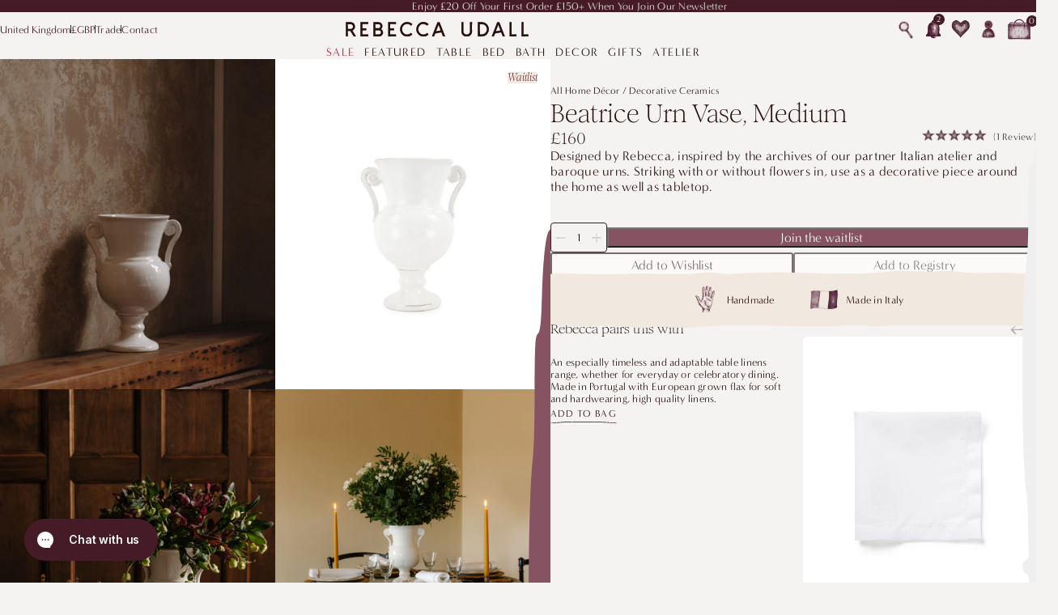

--- FILE ---
content_type: text/html; charset=utf-8
request_url: https://rebeccaudall.com/collections/decorative-ceramics/products/beatrice-ceramic-urn-vase-medium
body_size: 78205
content:
<!doctype html>
<html lang="en">
  <head>
    

<meta charset="utf-8">
<meta http-equiv="X-UA-Compatible" content="IE=edge">
<meta name="viewport" content="width=device-width,initial-scale=1">

<link rel="canonical" href="https://rebeccaudall.com/products/beatrice-ceramic-urn-vase-medium">
<link rel="preconnect" href="https://cdn.shopify.com" crossorigin>


  <link
    rel="icon"
    type="image/png"
    href="//rebeccaudall.com/cdn/shop/files/RGB_Favicon_16px_Grape-01_84570650-fed3-406a-8a72-6573f552db7c.png?crop=center&height=32&v=1747221377&width=32"
  >


<title>
  
    Beatrice Ceramic Urn Vase, Medium | REBECCA UDALL
    
    
     &ndash; Rebecca Udall
  
</title>


  <meta name="description" content="Inspired by the archives of the family-owned atelier, our white Beatrice urn vase is a true modern heirloom. Five star reviews. Fast, global shipping. Gift wrapping available. Discover skilled artisan and heritage homeware.">


<meta property="og:site_name" content="Rebecca Udall">
<meta property="og:url" content="https://rebeccaudall.com/products/beatrice-ceramic-urn-vase-medium">
<meta property="og:title" content="Beatrice Ceramic Urn Vase, Medium | REBECCA UDALL">
<meta property="og:type" content="product">
<meta property="og:description" content="Inspired by the archives of the family-owned atelier, our white Beatrice urn vase is a true modern heirloom. Five star reviews. Fast, global shipping. Gift wrapping available. Discover skilled artisan and heritage homeware.">


  <meta property="og:image" content="http://rebeccaudall.com/cdn/shop/products/Untitleddesign-193_083fc075-78a3-44e4-8e0f-542121be91f6.png?v=1679588574">
  <meta property="og:image:secure_url" content="https://rebeccaudall.com/cdn/shop/products/Untitleddesign-193_083fc075-78a3-44e4-8e0f-542121be91f6.png?v=1679588574">
  <meta property="og:image:width" content="2500">
  <meta property="og:image:height" content="3000">



  <meta
    property="og:price:amount"
    content="160.00"
  >

  <meta property="og:price:currency" content="GBP">




<meta name="twitter:card" content="summary_large_image">
<meta name="twitter:title" content="Beatrice Ceramic Urn Vase, Medium | REBECCA UDALL">
<meta name="twitter:description" content="Inspired by the archives of the family-owned atelier, our white Beatrice urn vase is a true modern heirloom. Five star reviews. Fast, global shipping. Gift wrapping available. Discover skilled artisan and heritage homeware.">









<style>
  :root {

    /**
     * Declares scaled spacing variables.
     * - https://carbondesignsystem.com/elements/spacing/overview/#spacing-scale
     */
    --spacing-2: 0.125rem;
    --spacing-4: 0.25rem;
    --spacing-8: 0.5rem;
    --spacing-12: 0.75rem;
    --spacing-16: 1rem;
    --spacing-24: 1.5rem;
    --spacing-32: 2rem;
    --spacing-40: 2.5rem;
    --spacing-48: 3rem;
    --spacing-64: 4rem;
    --spacing-80: 5rem;
    --spacing-96: 6rem;
    --spacing-160: 10rem;

    /**
     * Typography scale.
     * - https://carbondesignsystem.com/elements/typography/overview/#scale
     */
    --font-size-12: 0.75rem;
    --font-size-14: 0.875rem;
    --font-size-16: 1rem;
    --font-size-18: 1.125rem;
    --font-size-20: 1.25rem;
    --font-size-24: 1.5rem;
    --font-size-28: 1.75rem;
    --font-size-32: 2rem;
    --font-size-36: 2.25rem;
    --font-size-42: 2.625rem;
    --font-size-48: 3rem;
    --font-size-54: 3.375rem;
    --font-size-60: 3.75rem;
    --font-size-68: 4.25rem;
    --font-size-76: 4.75rem;
    --font-size-84: 5.25rem;
    --font-size-92: 5.75rem;

    /**
     * Fonts.
     */
    --font-body: 'minerva-modern', serif;
    --font-heading: 'Romie', serif;
    --font-handwriting: 'Beth Ellen', cursive;

    /**
     * Font weight.
     */
    --font-weight-light: 300;
    --font-weight-regular: 400;
    --font-weight-medium: 500;
    --font-weight-bold: 700;

    /**
     * Color.
     */
    --color-background: rgb(244, 243, 241);
    --color-background-80: rgba(244, 243, 241, 0.8);

    --color-rich-red: rgb(68, 27, 38);
    --color-darkest-red: rgb(41, 17, 16);
    --color-accent-mizzle: rgb(222, 227, 215);
    --color-accent-blush: rgb(220, 198, 187);
    --color-accent-blush-40: rgba(220, 198, 187, 0.4);
    --color-accent-nude: rgb(241, 233, 224);
    --color-accent-cherry: rgb(134, 83, 98);
    --color-accent-cherry-40: rgba(134, 83, 98, 0.4);
    --color-white: rgb(255, 255, 255);
    --color-white-60: rgba(255, 255, 255, 0.6);
    --color-linen: rgb(240, 237, 229);

    --color-button-label: rgb(255, 255, 255);
    --color-border: rgb(229, 223, 225);
    --color-border-lighter: rgb(247, 246, 246);
    --color-success: rgb(16, 128, 67);
    --color-error: rgb(235, 0, 27);
    --color-backdrop: rgba(0, 0, 0, 0.2);

    --body-text-color: var(--color-darkest-red);
    --color-button-background: var(--color-rich-red);
    --color-button-hover-background: var(--color-darkest-red);

    /**
     * Layout.
     */
    --container-gutter: var(--spacing-12);
    --max-content-width: 100%;

    /**
     * Buttons.
     */
    --button-height: 42px;
    --button-height-small: 40px;
    --button-border-radius: 0;

    /**
     * Inputs.
     */
    --input-border: 1px solid var(--color-rich-red);
    --input-border-radius: 4px;

    /**
     * Other.
     */
    --chevron-down-background-url: url("data:image\/svg+xml;base64,[base64]");
    --diamond-icon-url: url("data:image\/svg+xml;base64,[base64]");
    --diamond-full-icon-url: url("data:image\/svg+xml;base64,[base64]");
    --check-icon-url: url("data:image\/svg+xml;base64,[base64]");
    --arrow-icon-url: url("data:image\/svg+xml;base64,[base64]");

    --keyline-url: url('//rebeccaudall.com/cdn/shop/t/45/assets/keyline.svg?v=24975066445957195931741702585');
    --keyline-vertical-url: url('//rebeccaudall.com/cdn/shop/t/45/assets/keyline-vertical.svg?v=139228878039123117171741702583');
    --mobile-menu-footer-border-url: url('//rebeccaudall.com/cdn/shop/t/45/assets/mobile-menu-footer-border.svg?v=165029414028656167981740410009');

    --section-border-url: url('//rebeccaudall.com/cdn/shop/t/45/assets/section-border.svg?v=3069651550139106011741092933');
    --section-border-vertical-url: url('//rebeccaudall.com/cdn/shop/t/45/assets/section-border-vertical.svg?v=820192723560587261741092932');
    --hotspot-product-border-url: url('//rebeccaudall.com/cdn/shop/t/45/assets/hotspot-product-border.svg?v=36451212236754583901744196714');
    --promotion-block-border-url: url('//rebeccaudall.com/cdn/shop/t/45/assets/promotion-block-border.svg?v=47109695917452805241744196728');
    --review-border-url: url('//rebeccaudall.com/cdn/shop/t/45/assets/review-border.svg?v=55893280484618545921744798264');
    --landing-footer-frame-url: url('//rebeccaudall.com/cdn/shop/t/45/assets/landing-footer-frame.svg?v=6623242047508017331746108972');
    --landing-footer-frame-desktop-url: url('//rebeccaudall.com/cdn/shop/t/45/assets/landing-footer-frame-desktop.svg?v=101079302834000962941746108971');

    --cta-underline-url: url("data:image\/svg+xml;base64,[base64]");

    --hotspot-background-url: url("data:image\/svg+xml;base64,[base64]");
    --hotspot-active-background-url: url("data:image\/svg+xml;base64,[base64]");

    --button-left-url: url('//rebeccaudall.com/cdn/shop/t/45/assets/button-left.svg?v=173791669345906357071744196708');
    --button-right-url: url('//rebeccaudall.com/cdn/shop/t/45/assets/button-right.svg?v=64999355540327185051744196709');
    --review-star-url: url('//rebeccaudall.com/cdn/shop/t/45/assets/review-star.png?v=114656946510640429231744798265');
    --icon-registry-url: url('//rebeccaudall.com/cdn/shop/t/45/assets/icon-registry.png?v=1433040950700870591744809303');
    --icon-heart-url: url('//rebeccaudall.com/cdn/shop/t/45/assets/icon-heart.png?v=123463087957960754071744809302');
    --icon-heart-full-url: url('//rebeccaudall.com/cdn/shop/t/45/assets/icon-heart-full.png?v=85752054937654290391744809301');
    --icon-question-url: url('//rebeccaudall.com/cdn/shop/t/45/assets/icon-question.png?v=127312032344445787041744881256');

    /**
     * Frames.
     */
    --frame-landscape-url: url('//rebeccaudall.com/cdn/shop/t/45/assets/frame-landscape.png?v=28156463755839043031741092926');
    --frame-portait-url: url('//rebeccaudall.com/cdn/shop/t/45/assets/frame-portrait.png?v=74767094075296847601741092927');
    --product-card-hover-frame-url: url('//rebeccaudall.com/cdn/shop/t/45/assets/product-card-hover-frame.webp?v=7291270998482700941740658334');
    --shop-the-look-product-frame-url: url('//rebeccaudall.com/cdn/shop/t/45/assets/shop-the-look-frame.svg?v=11365846651240606271742381117');
    --featured-content-secondary-frame-url: url('//rebeccaudall.com/cdn/shop/t/45/assets/featured-content-secondary-frame.svg?v=119341026706165178931742381107');
    --press-quotes-frame-url: url('//rebeccaudall.com/cdn/shop/t/45/assets/press-quotes-frame.svg?v=39143245126602948031742381110');
    --signature-frame-url: url('//rebeccaudall.com/cdn/shop/t/45/assets/signature-frame.png?v=7241794823687491411746183245');
    --care-guide-image-frame-url: url('//rebeccaudall.com/cdn/shop/t/45/assets/care-guide-image-frame.png?v=91751065851535704291746195006');
  }

  @media (min-width: 768px) {
    :root {
      --container-gutter: 1.875rem;
    }
  }
</style>
<style>
  /**
   * Resets the browser styles for consistency.
   * - https://piccalil.li/blog/a-modern-css-reset/
   */

  /**
   * Box sizing rules.
   */
  *,
  *::before,
  *::after {
    box-sizing: border-box;
  }

  /**
   * Remove default margin.
   */
  body,
  h1,
  h2,
  h3,
  h4,
  p,
  ul,
  ol,
  li,
  figure,
  figcaption,
  blockquote,
  dl,
  dd {
    margin: 0;
  }

  /**
   * Set core root defaults.
   */
  html:focus-within {
    scroll-behavior: smooth;
  }

  /**
   * Set core body defaults.
   */
  :root {
    --body-font-size: 0.8756rem;
    --body-font-size-desktop: var(--font-size-16);
    --body-letter-spacing: 0.26px;
    --body-line-height: 1.2;
  }

  html:has(body.template-page) {
    scroll-behavior: smooth;
  }

  body {
    -webkit-font-smoothing: antialiased;
    background-color: var(--color-background);
    color: var(--body-text-color);
    text-rendering: optimizespeed;
  }

  body,
  .text-body {
    font-family: var(--font-body);
    font-weight: var(--font-weight-regular);
    font-size: var(--body-font-size);
    letter-spacing: var(--body-letter-spacing);
    line-height: var(--body-line-height);
  }

  @media (min-width: 1024px) {
    :root {
      --body-font-size: var(--body-font-size-desktop);
    }
  }

  body:not(.no-grid) {
    display: flex;
    flex-direction: column;
    min-height: 100vh;
  }

  /**
   * Basic layout.
   */
  .shopify-section-header,
  .shopify-section-footer {
    flex-grow: 0;
    flex-shrink: 0;
  }

  .content-for-layout {
    flex-grow: 1;
  }

  /**
   * A elements that don't have a class get default styles.
   */
  a:not([class]) {
    text-decoration-skip-ink: auto;
  }

  /**
   * Make images easier to work with.
   */
  img,
  picture {
    display: block;
    height: auto;
    max-width: 100%;
  }

  /**
   * Inherit fonts for inputs and buttons.
   */
  input,
  button,
  textarea,
  select {
    font: inherit;
  }

  /**
   * Remove all animations and transitions for people that prefer not to see them.
   */
  @media (prefers-reduced-motion: reduce) {
    html:focus-within {
      scroll-behavior: auto;
    }

    *,
    *::before,
    *::after {
      animation-duration: 0.01ms !important;
      animation-iteration-count: 1 !important;
      scroll-behavior: auto !important;
      transition-duration: 0.01ms !important;
    }
  }
</style>



  <link
    href="https://use.typekit.net/ppj6uml.css"
    rel="stylesheet"
    type="text/css"
    media="print"
    onload="this.media='all'"
  >

  <noscript>
    <link href="https://use.typekit.net/ppj6uml.css" rel="stylesheet" type="text/css" media="all" />
  </noscript>

  <link
    href="https://widget.reviews.co.uk/rating-snippet/dist.css"
    rel="stylesheet"
    type="text/css"
    media="print"
    onload="this.media='all'"
  >

  <noscript>
    <link href="https://widget.reviews.co.uk/rating-snippet/dist.css" rel="stylesheet" type="text/css" media="all" />
  </noscript>


<style>
  @font-face {
    font-family: 'Beth Ellen';
    font-weight: 400;
    font-style: normal;
    font-display: swap;
    src: url('//rebeccaudall.com/cdn/shop/t/45/assets/BethEllen-Regular.ttf?v=4641003060457037571740407203') format('truetype');
  }

  @font-face {
    font-family: 'Romie';
    font-weight: 400;
    font-style: normal;
    font-display: swap;
    src: url('//rebeccaudall.com/cdn/shop/t/45/assets/Romie-Regular.woff?v=9363281625373114391740407202') format('woff'), url('//rebeccaudall.com/cdn/shop/t/45/assets/Romie-Regular.woff2?v=27424131766955181291740407201') format('woff2');
  }

  @font-face {
    font-family: 'Romie';
    font-weight: 400;
    font-style: italic;
    font-display: swap;
    src: url('//rebeccaudall.com/cdn/shop/t/45/assets/Romie-Italic.woff?v=125079612199335064351740407199') format('woff'), url('//rebeccaudall.com/cdn/shop/t/45/assets/Romie-Italic.woff2?v=65622913977833188341740407203') format('woff2');
  }

  @font-face {
    font-family: 'Romie';
    font-weight: 300;
    font-style: normal;
    font-display: swap;
    src: url('//rebeccaudall.com/cdn/shop/t/45/assets/Romie-Light.woff?v=70135984034641521941740407200') format('woff'), url('//rebeccaudall.com/cdn/shop/t/45/assets/Romie-Light.woff2?v=155202803106379599611740407200') format('woff2');
  }

  @font-face {
    font-family: 'Romie';
    font-weight: 300;
    font-style: italic;
    font-display: swap;
    src: url('//rebeccaudall.com/cdn/shop/t/45/assets/Romie-LightItalic.woff?v=58249665134172542811740407200') format('woff'), url('//rebeccaudall.com/cdn/shop/t/45/assets/Romie-LightItalic.woff2?v=65458189577212725891740407205') format('woff2');
  }

  :root{--heading-font-weight: var(--font-weight-regular);--heading-letter-spacing: 0;--h1-font-size: 3.375rem;--h2-font-size: 3.125rem;--h3-font-size: 1.75rem;--h4-font-size: 1.375rem;--h5-font-size: 1.0625rem;--h6-font-size: 1rem}h1,.text-h1,h2,.text-h2,h3,.text-h3,h4,.text-h4,h5,.text-h5,h6,.text-h6{font-family:var(--font-heading);font-weight:var(--heading-font-weight);letter-spacing:var(--heading-letter-spacing);margin-block-start:0}h1,.text-h1{font-size:var(--h1-font-size);font-weight:var(--font-weight-light)}h2,.text-h2{font-size:var(--h2-font-size);font-weight:var(--font-weight-light)}h3,.text-h3{font-size:var(--h3-font-size)}h4,.text-h4{font-size:var(--h4-font-size)}h5,.text-h5{font-size:var(--h5-font-size)}h6,.text-h6{font-size:var(--h6-font-size)}@media (min-width: 768px){:root{--h1-font-size: 5rem;--h2-font-size: 3.75rem;--h3-font-size: 2.25rem;--h4-font-size: 1.625rem;--h5-font-size: 1.25rem;--h6-font-size: 1rem}.text-h1-desktop{font-size:var(--h1-font-size)}.text-h2-desktop{font-size:var(--h2-font-size)}.text-h3-desktop{font-size:var(--h3-font-size)}.text-h4-desktop{font-size:var(--h4-font-size)}.text-h5-desktop{font-size:var(--h5-font-size)}.text-h6-desktop{font-size:var(--h6-font-size)}.text-h1-desktop,.text-h2-desktop,.text-h3-desktop,.text-h4-desktop,.text-h5-desktop,.text-h6-desktop{font-family:var(--font-heading);font-weight:var(--heading-font-weight);letter-spacing:var(--heading-letter-spacing)}}a{color:inherit;text-decoration:none}address+.text-link{display:block;margin-block-start:var(--spacing-12)}address{font-style:normal}table th,.text-th{font-size:var(--font-size-14);font-weight:var(--font-weight-medium)}@media (min-width: 768px){table th,.text-th{font-size:var(--font-size-16);font-weight:var(--font-weight-medium)}}.text-left{text-align:left}.text-right{text-align:right}.text-center{text-align:center}.text-weight-light{font-weight:var(--font-weight-light)}.text-weight-regular{font-weight:var(--font-weight-regular)}.text-weight-medium{font-weight:var(--font-weight-medium)}.text-weight-bold{font-weight:var(--font-weight-bold)}.rte{--p-spacing: var(--spacing-24);--h-spacing-start: var(--spacing-32);--h-spacing-end: var(--spacing-16);--list-spacing: var(--spacing-24)}.rte p:not(:last-child,.no-margin),p.margin{margin-block-end:var(--p-spacing)}.rte :is(h1,.text-h1,h2,.text-h2,h3,.text-h3,h4,.text-h4,h5,.text-h5,h6,.text-h6):not(:last-child),:is(h1,.text-h1,h2,.text-h2,h3,.text-h3,h4,.text-h4,h5,.text-h5,h6,.text-h6).margin:not(:last-child){margin-block-end:var(--h-spacing-end)}.rte :is(h1,h2,h3,h4,h5,h6,[class*=text-h]):not(:first-child){margin-block-start:var(--h-spacing-start)}.rte :is(ul,ol):not(.slider){margin-block:var(--list-spacing);padding-inline-start:var(--list-spacing)}.rte blockquote{font-family:var(--font-heading);font-size:var(--h5-font-size);font-style:italic;font-weight:var(--heading-font-weight);letter-spacing:var(--heading-letter-spacing);margin-block:var(--spacing-64);margin-inline:auto;max-width:74%;position:relative}.rte blockquote:before{color:var(--color-accent-cherry);content:"\201c";display:block;font-size:18.75rem;left:0;opacity:.15;position:absolute;top:0;transform:translate(-55%,-28%)}.rte hr{margin-block:var(--spacing-40);-webkit-mask-image:var(--keyline-url);mask-image:var(--keyline-url);overflow:.1}.rte p:empty{display:none}@media (min-width: 1024px){.rte blockquote{margin-block:var(--spacing-80);max-width:80%}}:root{--text-body-small-font-size: .8125rem}.text-body-small{font-size:var(--text-body-small-font-size)}@media (min-width: 1024px){.lg\:text-body-small{font-size:var(--text-body-small-font-size)}}:root{--text-cta-font-family: var(--font-body);--text-cta-font-size: .875rem;--text-cta-letter-spacing: 1.4px;--text-cta-text-transform: uppercase}.text-cta{font-family:var(--text-cta-font-family);font-size:var(--text-cta-font-size);letter-spacing:var(--text-cta-letter-spacing);text-transform:var(--text-cta-text-transform)}.text-cta--small{font-size:var(--font-size-12)}.text-cta--large{font-size:var(--font-size-16)}.text-cta:disabled{opacity:.5;cursor:not-allowed}.text-cta--underline,.text-underline,reviewsio-product-reviews-widget .R-Button{--active-clip-path: inset(0 0 0 0);--inactive-clip-path: inset(0 100% 0 0);display:inline-block;overflow:hidden;text-overflow:ellipsis;white-space:nowrap;width:min-content}.text-cta--underline:after,.text-underline:after,reviewsio-product-reviews-widget .R-Button:after{background-color:currentColor;clip-path:var(--active-clip-path);content:"";display:block;height:2px;margin-top:3px;-webkit-mask-image:var(--cta-underline-url);mask-image:var(--cta-underline-url);-webkit-mask-repeat:no-repeat;mask-repeat:no-repeat;-webkit-mask-size:100% 100%;mask-size:100% 100%;transition:clip-path .2s ease-out;transition-delay:.2s;width:100%}.text-underline--reversed:after{clip-path:var(--inactive-clip-path)}.text-underline--reversed.is-active:after{clip-path:var(--active-clip-path)}@media (hover: hover){.text-cta--underline:hover:after,.text-underline:hover:after,a:hover .text-cta--underline:after,a:hover .text-underline:after,reviewsio-product-reviews-widget .R-Button:hover:after{clip-path:var(--inactive-clip-path)}.text-underline--reversed:hover:after{clip-path:var(--active-clip-path)}}@media (min-width: 768px){.text-cta-desktop{font-family:var(--text-cta-font-family);font-size:var(--text-cta-font-size);letter-spacing:var(--text-cta-letter-spacing);text-transform:var(--text-cta-text-transform)}}.rte:not(.rte--no-underline) a,.text-link{cursor:pointer;text-decoration:underline;text-decoration-thickness:from-font;text-underline-offset:2px}label,.label{display:block;font-size:.8125rem;margin-block-end:var(--spacing-12)}.value{font-size:var(--font-size-12)}.text-from{font-family:var(--font-heading);font-size:var(--font-size-12);font-style:italic;letter-spacing:0}.text-uppercase{text-transform:uppercase}.text-italic{font-style:italic}.text-handwriting{font-family:var(--font-handwriting)}
/*# sourceMappingURL=/s/files/1/0042/0626/4384/t/45/assets/typography.css.map?v=99277672978182501756714721 */

  :root{--container-tight-max-width: 1440px;--container-tight-gutter: calc(var(--container-gutter) * 2)}.container{--max-width: var(--max-content-width);--gutter: var(--container-gutter);margin-inline:auto;max-width:var(--max-width);padding-inline:var(--gutter);width:100%}@media (min-width: 1024px){.container--tight{--max-width: var(--container-tight-max-width);--gutter: var(--container-tight-gutter)}}.flex{display:flex}.flex.flex-inline{display:inline-flex}.flex.flex-col{flex-direction:column}.flex-gap{--gap: var(--spacing-16);gap:var(--gap)}.flex-gap--xsmall{--gap: var(--spacing-4)}.flex-gap--small{--gap: var(--spacing-8)}.flex-gap--medium{--gap: var(--spacing-12)}.flex-gap--large{--gap: var(--spacing-40)}.flex.flex-wrap{flex-wrap:wrap}.items-center{align-items:center}.items-start{align-items:start}.items-end{align-items:end}.items-baseline{align-items:baseline}.justify-center{justify-content:center}.justify-start{justify-content:start}.justify-between{justify-content:space-between}.justify-end{justify-content:end}.flex-0{flex:0}.flex-1{flex:1}.flex-col-reverse{flex-direction:column-reverse}.margin-left-auto{margin-inline-start:auto}.width-full{width:100%}.section-margin{margin-block:var(--spacing-40)}.section-padding{padding-block:var(--spacing-40)}.shopify-section:first-child .section-margin.collapse-top{margin-block-start:0}.shopify-section:last-child .section-margin.collapse-bottom{margin-block-end:0}.section-border{position:relative}.section-border:before,.section-border:after{background-color:inherit;content:"";display:block;height:10px;left:0;-webkit-mask-image:var(--section-border-url);mask-image:var(--section-border-url);-webkit-mask-repeat:repeat-x;mask-repeat:repeat-x;-webkit-mask-position:left bottom;mask-position:left bottom;position:absolute;top:1px;transform:translateY(-100%);width:100%}.section-border--top:after{display:none}.section-border--bottom:before{display:none}.section-border:after{bottom:1px;top:unset;transform:translateY(100%) rotate(180deg)}.section-border--vertical:before,.section-border--vertical:after{--translate-x: -100%;--rotate: 180deg;height:100%;left:4px;-webkit-mask-image:var(--section-border-vertical-url);mask-image:var(--section-border-vertical-url);transform:translate(var(--translate-x),-50%) rotate(var(--rotate));top:50%;width:10px}.section-border--vertical:after{--translate-x: 100%;--rotate: 0;left:unset;right:4px}@media (min-width: 1024px){.section-margin{margin-block:var(--spacing-64)}.section-padding{padding-block:var(--spacing-64)}}.grid{display:grid;gap:var(--row-gap, var(--spacing-32)) var(--column-gap, var(--spacing-16));grid-template-columns:repeat(12,minmax(0,1fr))}.grid.no-gutter{gap:0}.grid.margin{margin-block:var(--spacing-40)}.grid>.col.xs1{grid-column-end:span 1}.grid>.col.xs2{grid-column-end:span 2}.grid>.col.xs3{grid-column-end:span 3}.grid>.col.xs4{grid-column-end:span 4}.grid>.col.xs5{grid-column-end:span 5}.grid>.col.xs6{grid-column-end:span 6}.grid>.col.xs7{grid-column-end:span 7}.grid>.col.xs8{grid-column-end:span 8}.grid>.col.xs9{grid-column-end:span 9}.grid>.col.xs10{grid-column-end:span 10}.grid>.col.xs11{grid-column-end:span 11}.grid>.col.xs12{grid-column-end:span 12}.grid>.col.offset-xs1{grid-column-start:2}.grid>.col.offset-xs2{grid-column-start:3}.grid>.col.offset-xs3{grid-column-start:4}.grid>.col.offset-xs4{grid-column-start:5}.grid>.col.offset-xs5{grid-column-start:6}.grid>.col.offset-xs6{grid-column-start:7}.grid>.col.offset-xs7{grid-column-start:8}.grid>.col.offset-xs8{grid-column-start:9}.grid>.col.offset-xs9{grid-column-start:10}.grid>.col.offset-xs10{grid-column-start:11}.grid>.col.offset-xs11{grid-column-start:12}@media (min-width: 576px){.grid>.col.s1{grid-column-end:span 1}.grid>.col.s2{grid-column-end:span 2}.grid>.col.s3{grid-column-end:span 3}.grid>.col.s4{grid-column-end:span 4}.grid>.col.s5{grid-column-end:span 5}.grid>.col.s6{grid-column-end:span 6}.grid>.col.s7{grid-column-end:span 7}.grid>.col.s8{grid-column-end:span 8}.grid>.col.s9{grid-column-end:span 9}.grid>.col.s10{grid-column-end:span 10}.grid>.col.s11{grid-column-end:span 11}.grid>.col.s12{grid-column-end:span 12}.grid>.col.offset-s1{grid-column-start:2}.grid>.col.offset-s2{grid-column-start:3}.grid>.col.offset-s3{grid-column-start:4}.grid>.col.offset-s4{grid-column-start:5}.grid>.col.offset-s5{grid-column-start:6}.grid>.col.offset-s6{grid-column-start:7}.grid>.col.offset-s7{grid-column-start:8}.grid>.col.offset-s8{grid-column-start:9}.grid>.col.offset-s9{grid-column-start:10}.grid>.col.offset-s10{grid-column-start:11}.grid>.col.offset-s11{grid-column-start:12}}@media (min-width: 768px){.grid>.col.m1{grid-column-end:span 1}.grid>.col.m2{grid-column-end:span 2}.grid>.col.m3{grid-column-end:span 3}.grid>.col.m4{grid-column-end:span 4}.grid>.col.m5{grid-column-end:span 5}.grid>.col.m6{grid-column-end:span 6}.grid>.col.m7{grid-column-end:span 7}.grid>.col.m8{grid-column-end:span 8}.grid>.col.m9{grid-column-end:span 9}.grid>.col.m10{grid-column-end:span 10}.grid>.col.m11{grid-column-end:span 11}.grid>.col.m12{grid-column-end:span 12}.grid>.col.offset-m1{grid-column-start:2}.grid>.col.offset-m2{grid-column-start:3}.grid>.col.offset-m3{grid-column-start:4}.grid>.col.offset-m4{grid-column-start:5}.grid>.col.offset-m5{grid-column-start:6}.grid>.col.offset-m6{grid-column-start:7}.grid>.col.offset-m7{grid-column-start:8}.grid>.col.offset-m8{grid-column-start:9}.grid>.col.offset-m9{grid-column-start:10}.grid>.col.offset-m10{grid-column-start:11}.grid>.col.offset-m11{grid-column-start:12}}@media (min-width: 1024px){.grid{gap:var(--spacing-48) var(--spacing-32)}.grid>.col.l1{grid-column-end:span 1}.grid>.col.l2{grid-column-end:span 2}.grid>.col.l3{grid-column-end:span 3}.grid>.col.l4{grid-column-end:span 4}.grid>.col.l5{grid-column-end:span 5}.grid>.col.l6{grid-column-end:span 6}.grid>.col.l7{grid-column-end:span 7}.grid>.col.l8{grid-column-end:span 8}.grid>.col.l9{grid-column-end:span 9}.grid>.col.l10{grid-column-end:span 10}.grid>.col.l11{grid-column-end:span 11}.grid>.col.l12{grid-column-end:span 12}.grid>.col.offset-l1{grid-column-start:2}.grid>.col.offset-l2{grid-column-start:3}.grid>.col.offset-l3{grid-column-start:4}.grid>.col.offset-l4{grid-column-start:5}.grid>.col.offset-l5{grid-column-start:6}.grid>.col.offset-l6{grid-column-start:7}.grid>.col.offset-l7{grid-column-start:8}.grid>.col.offset-l8{grid-column-start:9}.grid>.col.offset-l9{grid-column-start:10}.grid>.col.offset-l10{grid-column-start:11}.grid>.col.offset-l11{grid-column-start:12}}@media (min-width: 1328px){.grid>.col.xl1{grid-column-end:span 1}.grid>.col.xl2{grid-column-end:span 2}.grid>.col.xl3{grid-column-end:span 3}.grid>.col.xl4{grid-column-end:span 4}.grid>.col.xl5{grid-column-end:span 5}.grid>.col.xl6{grid-column-end:span 6}.grid>.col.xl7{grid-column-end:span 7}.grid>.col.xl8{grid-column-end:span 8}.grid>.col.xl9{grid-column-end:span 9}.grid>.col.xl10{grid-column-end:span 10}.grid>.col.xl11{grid-column-end:span 11}.grid>.col.xl12{grid-column-end:span 12}.grid>.col.offset-xl1{grid-column-start:2}.grid>.col.offset-xl2{grid-column-start:3}.grid>.col.offset-xl3{grid-column-start:4}.grid>.col.offset-xl4{grid-column-start:5}.grid>.col.offset-xl5{grid-column-start:6}.grid>.col.offset-xl6{grid-column-start:7}.grid>.col.offset-xl7{grid-column-start:8}.grid>.col.offset-xl8{grid-column-start:9}.grid>.col.offset-xl9{grid-column-start:10}.grid>.col.offset-xl10{grid-column-start:11}.grid>.col.offset-xl11{grid-column-start:12}}
/*# sourceMappingURL=/s/files/1/0042/0626/4384/t/45/assets/layout.css.map?v=91314961089278605651763629742 */

  .visually-hidden{border:0;clip:rect(0 0 0 0);clip-path:inset(100%);height:1px;margin:-1px;overflow:hidden;padding:0;position:absolute;white-space:nowrap;width:1px}.display-contents{display:contents}.button-reset{background:none;border:0;color:inherit;cursor:pointer;padding:0}.list-reset{list-style-type:none;margin:0;padding:0}.disclosure-reset summary{cursor:pointer;list-style:none}.disclosure-reset summary::-webkit-details-marker{display:none}.overflow-hidden{overflow:hidden}.no-margin{margin:0}.no-padding{padding:0}.icon{--size: 24px;display:inline-block;fill:currentColor;height:var(--size);vertical-align:middle;width:var(--size)}.icon__menu{height:16px}.icon-grid{display:flex;gap:var(--spacing-8);justify-content:center;flex-wrap:wrap;margin-block:var(--spacing-24)}.drawer{--border-width: 10px;background-color:var(--color-background);display:flex;flex-direction:column;height:100%;width:100%}.drawer--nude{background-color:var(--color-accent-nude)}.drawer__header,.drawer__body,.drawer__footer{padding-block:1.25rem;padding-inline:var(--container-gutter)}.drawer__footer{padding-block-end:1.875rem;position:relative}.drawer__header--no-border+.drawer__body{padding-block-start:0}.drawer__header{align-items:center;display:flex;gap:var(--spacing-16);padding-block-start:1.875rem;position:relative}:is(.drawer__header:not(.drawer__header--no-border),.drawer__footer:not(.drawer__footer--no-border)):before{background-color:#0000001a;bottom:0;content:"";height:2px;right:0;-webkit-mask-image:var(--keyline-url);mask-image:var(--keyline-url);position:absolute;width:100%}.drawer__footer:before{bottom:unset;top:0}.drawer__header .drawer__close{margin-inline-start:auto}.drawer__body{flex-grow:1;overflow-y:auto;scrollbar-width:none}.drawer__body::-webkit-scrollbar{display:none}@media (min-width: 1024px){.drawer{max-width:520px}.drawer:before{background-color:inherit;content:"";display:block;height:100%;left:calc(var(--border-width) / 2);-webkit-mask-image:var(--section-border-vertical-url);mask-image:var(--section-border-vertical-url);-webkit-mask-repeat:repeat-x;mask-repeat:repeat-x;-webkit-mask-position:top;mask-position:top;position:absolute;top:0;transform:translate(-100%) rotate(180deg);width:var(--border-width)}.drawer--left:before{left:unset;right:calc(var(--border-width) / 2);transform:translate(100%)}}.modal{background-color:var(--color-background);height:min-content;max-height:90%;max-width:90%;overflow:auto;scrollbar-width:none;width:min-content}.badges{display:flex;flex-wrap:wrap;gap:var(--spacing-12)}.badge{background-color:var(--color-accent-nude);border-radius:3px;font-family:var(--font-heading);font-size:var(--font-size-12);font-style:italic;letter-spacing:0;overflow:hidden;padding-block:.375rem;padding-inline:.375rem;text-align:center;text-overflow:ellipsis;white-space:nowrap}.button,.shopify-payment-button .shopify-payment-button__button--unbranded,.giftreggie-registry button,.giftreggie-front :is(input[type=button],input[type=submit]){background:none;border:0;color:inherit;padding:0;align-items:center;background-color:var(--color-button-background);border-radius:var(--button-border-radius);color:var(--color-button-label);cursor:pointer;display:inline-flex;font-family:var(--text-cta-font-family);font-size:var(--text-cta-font-size);justify-content:center;letter-spacing:var(--text-cta-letter-spacing);min-height:var(--button-height);padding-block:var(--spacing-12);padding-inline:var(--spacing-32);position:relative;text-align:center;text-transform:var(--text-cta-text-transform);transition:color .1s ease,background-color .1s ease}.button{--pattern-width: 27px;margin-inline:var(--pattern-width)}.button:before,.button:after{background-color:inherit;content:"";height:100%;left:0;-webkit-mask-image:var(--button-left-url);mask-image:var(--button-left-url);-webkit-mask-size:100% 100%;mask-size:100% 100%;position:absolute;transform:translate(-100%);width:var(--pattern-width)}.button:after{-webkit-mask-image:var(--button-right-url);mask-image:var(--button-right-url);left:unset;right:.5px;transform:translate(100%)}.button:not([disabled]):hover,.shopify-payment-button .shopify-payment-button__button--unbranded:not([disabled]):hover{background-color:var(--color-button-hover-background)}.button[disabled],.shopify-payment-button .shopify-payment-button__button--unbranded[disabled]{background-color:var(--color-button-background);cursor:not-allowed;opacity:.5}.button--block{width:calc(100% - (var(--pattern-width) * 2))}.button--small{font-size:var(--font-size-12);min-height:var(--button-height-small);padding-block:var(--spacing-8);padding-inline:var(--spacing-24)}.button--secondary,.button--secondary:not([disabled]):hover{background-color:var(--color-accent-blush);color:var(--color-rich-red)}.button--tertiary,.button--tertiary:not([disabled]):hover{background-color:var(--color-accent-cherry);color:var(--color-button-label)}.button-group{display:flex;flex-direction:column;gap:var(--spacing-8)}.button-group--inline{flex-direction:row}.form-group{display:flex;gap:1.25rem;flex-direction:column}.form-group__row{align-items:flex-end;display:grid;gap:var(--spacing-12);grid-template-columns:repeat(2,1fr)}@media (max-width: 576px){.form-group__row.form-group__row--collapse{grid-template-columns:1fr}}.form-group__link{display:block;font-size:var(--font-size-12);margin-block:var(--spacing-8)}.form-group__field.is-hidden{display:none}.form-group__field--inline{align-items:center;display:flex;gap:var(--spacing-8)}.form-group--inline .form-group__field{flex:1}.form-group__field--checkbox{align-items:start;display:flex;gap:var(--spacing-12)}.form-group__field--checkbox input{flex-shrink:0;margin:0}.form-group__field--inline label{margin:0}.form-group__footer{align-items:flex-start;display:flex;flex-direction:column;gap:var(--spacing-12)}.form-group--inline.form-group--no-collapse{flex-direction:row}@media (min-width: 576px){.form-group--inline{align-items:flex-end;flex-direction:row}}.image{background-color:var(--color-border-lighter);color:transparent}.image-wide{height:auto;width:100%}.image-cover{height:100%;object-fit:cover;width:100%}.pagination{align-items:center;display:flex;font-size:var(--font-size-14);justify-content:center;margin-block:3.125rem}.pagination .page,.pagination .deco{display:flex;justify-content:center;min-width:20px;text-align:center;position:relative}.pagination .page.current:after{background-color:currentColor;bottom:-3px;content:"";display:block;height:2px;left:0;-webkit-mask-image:var(--cta-underline-url);mask-image:var(--cta-underline-url);-webkit-mask-repeat:no-repeat;mask-repeat:no-repeat;-webkit-mask-size:100% 100%;mask-size:100% 100%;position:absolute;width:100%}.pagination .next a,.pagination .prev a{display:block;font-size:0;background-image:var(--arrow-icon-url);background-repeat:no-repeat;background-size:100%;background-position:center;height:10px;margin-inline:var(--spacing-8);width:15px}.pagination .prev a{transform:rotate(180deg)}@media (min-width: 1024px){.pagination{margin-block:3.5rem}}.errors{color:var(--color-error)}.errors ul{display:flex;flex-direction:column;font-size:var(--font-size-12);gap:var(--spacing-8);list-style:none;margin-block-end:var(--spacing-16);padding:0}.success,.error{color:var(--color-success);font-size:var(--font-size-14);margin-block-end:var(--spacing-16)}.error{color:var(--color-error)}.dialog-window{background-color:transparent;cursor:pointer;height:100%;top:0;right:0;bottom:0;left:0;pointer-events:none;position:fixed;transition:background-color .2s ease-out;width:100%;z-index:12}.dialog-window.is-open{background-color:var(--color-backdrop);pointer-events:auto}.dialog-window .drawer{cursor:auto;position:fixed;right:0;top:0;transform:translate(calc(100% + var(--border-width)));transition:transform .2s ease-in-out}.dialog-window .drawer--left{left:0;right:unset;transform:translate(calc((100% + var(--border-width)) * -1))}.dialog-window.is-open>:is(.drawer,*:not(.dialog-window) .drawer){transform:none}.dialog-window .modal{top:0;right:0;bottom:0;left:0;margin:auto;opacity:0;pointer-events:none;position:fixed;transform:translateY(5%);transition:opacity .2s ease-in-out,transform .2s ease-in-out}.dialog-window.is-open>:is(.modal,*:not(.dialog-window) .modal){opacity:1;pointer-events:auto;transform:none}.pill{background-color:var(--color-background);border:1px solid var(--color-border);border-radius:20px;color:var(--color-darkest-red);cursor:pointer;display:block;font-size:var(--font-size-14);font-weight:var(--font-weight-regular);padding:var(--spacing-4) var(--spacing-12);text-align:center}input[type=radio]:checked+.pill{border-color:var(--color-darkest-red)}input[type=radio]:disabled+:is(.pill,.swatch){cursor:not-allowed;opacity:.25}.swatch{aspect-ratio:1;background-color:var(--color-border);background-position:center;background-size:cover;border:1px solid var(--color-background);cursor:pointer;outline:1px solid transparent;border-radius:50%;display:block;font-size:0;width:20px}.drawer--nude .swatch{border-color:var(--color-accent-nude)}input:is([type=radio],[type=checkbox]):checked+.swatch,input:is([type=radio],[type=checkbox]):checked+label .swatch,.swatch.is-active{outline-color:var(--color-rich-red)}.swatch-summary{align-items:center;display:flex;flex-wrap:wrap;gap:var(--spacing-4)}.swatch-summary__more{margin-inline-start:var(--spacing-4)}.hide-scrollbar::-webkit-scrollbar{display:none}.hide-scrollbar{-ms-overflow-style:none;scrollbar-width:none}.display-none{display:none}.animate{--transition-delay-multiplier: 1;--transition-delay: calc(.25s * var(--transition-delay-multiplier));transition-duration:.6s;transition-timing-function:ease-out;transition-property:opacity,transform;transition-delay:var(--transition-delay)}.fade-in{opacity:0}.slide-up{transform:translateY(10%)}.has-intersected .fade-in{opacity:var(--opacity, 1)}.has-intersected .slide-up{transform:translateY(0)}.slide-up-container{margin-block-end:-10%;padding-block-end:10%}.animate.animate-delay-1{--transition-delay-multiplier: 2}.animate.animate-delay-2{--transition-delay-multiplier: 3}.h-captcha[data-size=invisible]{display:none}.opacity-40{opacity:.4}.relative{position:relative}
/*# sourceMappingURL=/s/files/1/0042/0626/4384/t/45/assets/utilities.css.map?v=14531279096458295571761563009 */

  figure{margin:0}img,picture,video{margin:0;max-width:100%}input[type=text],input[type=email],input[type=password],input[type=search],input[type=tel],input[type=number],input[type=date],input[type=checkbox],textarea,select{-webkit-appearance:none;appearance:none;background-color:var(--input-background-color, transparent);border:var(--input-border);border-radius:var(--input-border-radius);min-height:var(--input-min-height);padding-block:var(--input-padding-block, var(--spacing-16));padding-inline:var(--input-padding-inline, var(--spacing-16));vertical-align:middle;width:100%}input[type=checkbox]{background-repeat:no-repeat;background-size:95%;background-position:center;height:15px;padding-block:var(--spacing-4);padding-inline:var(--spacing-4);width:15px}input[type=checkbox]:checked{background-color:var(--color-white);background-image:var(--check-icon-url);border-color:var(--color-white)}input[type=checkbox].invert{border-color:var(--color-white-60)}select{-webkit-appearance:none;appearance:none;background-image:var(--chevron-down-background-url);background-position:calc(100% - var(--spacing-12)) center;background-repeat:no-repeat;background-size:24px;padding-inline-end:var(--spacing-40)}input[type=text]::placeholder,input[type=email]::placeholder,input[type=password]::placeholder,input[type=search]::placeholder,input[type=tel]::placeholder,input[type=number]::placeholder,input[type=date]::placeholder,textarea::placeholder,select::placeholder{font-size:var(--font-size-12)}@supports (-webkit-touch-callout: none){input[type=text],input[type=email],input[type=password],input[type=search],input[type=tel],input[type=number],textarea{font-size:var(--font-size-16)}}fieldset{border:0;margin:0;padding:0}fieldset legend{font-size:var(--font-size-12);margin-block-end:var(--spacing-8)}table{border-collapse:collapse;overflow-y:auto;table-layout:fixed;text-align:left;width:100%}table thead{background-color:var(--color-border-lighter);border-block:1px solid var(--color-border)}table:not(:has(thead)) tr:first-of-type{border-block:1px solid var(--color-border)}table :is(th,td){border:none;padding-block:var(--spacing-8);padding-inline:var(--spacing-8)}table :is(th,td):first-child{padding-inline-start:0}@media (min-width: 1024px){table :is(th,td){padding-block:var(--spacing-12);padding-inline:var(--spacing-12)}}shopify-accelerated-checkout{--shopify-accelerated-checkout-button-block-size: var(--button-height)}shopify-accelerated-checkout-cart{--shopify-accelerated-checkout-button-block-size: var(--button-height);--shopify-accelerated-checkout-button-border-radius: var(--button-border-radius)}.shopify-payment-button__more-options{font-size:var(--font-size-12)!important}
/*# sourceMappingURL=/s/files/1/0042/0626/4384/t/45/assets/base.css.map?v=90270306279991568441756715006 */

  .slider-arrows{display:flex;gap:var(--spacing-8)}.slider-arrows:has(.slider-arrows__arrow--previous:disabled):has(.slider-arrows__arrow--next:disabled){display:none}.slider-arrows .icon{height:auto;width:15.56px}.slider-arrows__arrow--previous .icon{transform:rotate(180deg)}.slider-arrows__arrow:disabled{opacity:.3}.framed{--gutter: 3%;--frame-url: var(--frame-landscape-url);padding-block:var(--gutter-block, var(--gutter));padding-inline:var(--gutter-inline, var(--gutter));position:relative}.framed:before{aspect-ratio:var(--aspect-ratio);background-image:var(--frame-url);background-repeat:no-repeat;background-position:center;background-size:100% 100%;content:"";height:100%;left:50%;position:absolute;top:50%;transform:translate(-50%,-50%);width:100%}.framed--portrait{--gutter: 4%}.framed--portrait{--frame-url: var(--frame-portait-url)}.slider{--gap-default: var(--spacing-16);--slides-per-view-default: 1;--space-after-default: var(--container-gutter);--space-before-default: var(--container-gutter);--gap: var(--gap-default);--slides-per-view: var(--slides-per-view-default);--space-after: var(--space-after-default);--space-before: var(--space-before-default);display:flex;gap:var(--gap);overflow-x:auto;padding-inline:var(--space-before) var(--space-after);scroll-behavior:smooth;scroll-padding-inline:var(--space-before) var(--space-after);scroll-snap-type:none;scrollbar-width:none}.slider__slide{--width: var(--slide-basis, calc((100% - (var(--slides-per-view) - 1) * var(--gap)) / var(--slides-per-view)));flex:var(--slide-grow, 0) var(--slide-shrink, 0) var(--width);width:var(--width)}.input-dropdown{--border: 1px solid var(--color-darkest-red);display:block;position:relative}.input-dropdown.is-open{z-index:4}.input-dropdown__toggle{align-items:center;background-color:var(--color-background);border:var(--input-border);border-radius:var(--input-border-radius);display:flex;gap:var(--spacing-8);justify-content:space-between;min-height:44px;padding-block:var(--spacing-8);padding-inline:var(--spacing-12);position:relative;text-align:left;width:100%;z-index:3}.input-dropdown.is-open .input-dropdown__toggle .icon__chevron{transform:rotate(180deg)}.input-dropdown__list{background-color:var(--color-background);border-radius:var(--input-border-radius);left:0;border:var(--border);overflow:auto;margin-block-start:calc(var(--input-border-radius) * -1);padding-block:var(--spacing-8) var(--spacing-4);position:absolute;top:0;transform:translateY(-1px);visibility:hidden;width:100%;z-index:2}.input-dropdown__list[data-placement=top]{transform:translateY(1px)}.input-dropdown.is-open .input-dropdown__list{visibility:visible}.input-dropdown__label{cursor:pointer;margin:0;padding-block:var(--spacing-12);padding-inline:var(--spacing-12)}.input-dropdown__input:is([data-disabled],:disabled)+.input-dropdown__label{opacity:.4}.input-dropdown__input[hidden]+.input-dropdown__label{display:none}.input-dropdown:not(:has(.input-dropdown__input:checked)) .input-dropdown__clear{display:none}.quantity-selector{border:var(--input-border);border-radius:var(--input-border-radius);display:flex;font-size:.8125rem;min-height:37px;padding-block:var(--spacing-4);padding-inline:var(--spacing-4)}.quantity-selector__input[type=number]{border:none;min-width:20px;padding:0;text-align:center}.quantity-selector__input[type=number]::-webkit-inner-spin-button{display:none}.quantity-selector__button:disabled{cursor:not-allowed;opacity:.25}.slider-pagination{align-items:center;display:flex;flex-wrap:wrap;gap:var(--spacing-8)}.slider-pagination__dot{background-color:var(--color-rich-red);-webkit-mask-image:var(--diamond-icon-url);mask-image:var(--diamond-icon-url);-webkit-mask-repeat:no-repeat;mask-repeat:no-repeat;-webkit-mask-size:100% 100%;mask-size:100% 100%;height:13px;width:10px}.slider-pagination__dot.is-active{-webkit-mask-image:var(--diamond-full-icon-url);mask-image:var(--diamond-full-icon-url)}.checkbox-switch+label{--spacing: 2px;background-color:var(--color-accent-blush-40);border-radius:100px;cursor:pointer;height:17px;font-size:0;margin:0;position:relative;width:32px}.checkbox-switch+label:before{background-color:var(--color-accent-blush);border-radius:100%;aspect-ratio:1;content:"";display:block;height:calc(100% - (var(--spacing) * 2));top:var(--spacing);right:100%;transform:translate(calc(100% + var(--spacing)));transition:all .2s ease-out;position:absolute}.checkbox-switch:checked+label:before{right:var(--spacing);transform:none}.tooltip{background-color:var(--color-accent-nude);border-radius:5px;left:0;padding-block:var(--spacing-8);padding-inline:var(--spacing-8);position:absolute;max-width:300px;text-align:center;top:0;width:max-content;z-index:2}.tooltip__arrow{bottom:0;border-left:5px solid transparent;border-right:5px solid transparent;border-top:5px solid var(--color-accent-nude);height:0;position:absolute;transform:translateY(100%);width:0}tooltip-container:not(.is-open) .tooltip{opacity:0;pointer-events:none}.page-hero{background-color:var(--color-accent-blush);padding-block:var(--spacing-40) var(--spacing-24)}.page-hero--large{padding-block-end:var(--spacing-40)}.page-hero--large:has(.hero-links){padding-block-end:var(--spacing-24)}@media (min-width: 1024px){.page-hero{padding-block:3.5rem var(--spacing-40)}.page-hero--large{padding-block-end:3.5rem}.page-hero__main{--gap: 3.25rem}.page-hero--large:has(.hero-links){padding-block-end:var(--spacing-24)}}.responsive-video{display:block;position:relative}.responsive-video__play{align-items:center;display:flex;justify-content:center;height:100%;top:0;right:0;bottom:0;left:0;position:absolute;z-index:1;width:100%}.responsive-video__play:disabled{display:none}.responsive-video video{width:100%}.styled-accordion{border-block-end:1px solid var(--color-border);padding-block:1.25rem var(--spacing-16)}.styled-accordion__summary{display:flex;gap:var(--spacing-16);justify-content:space-between}.styled-accordion__summary .icon{flex-shrink:0}.styled-accordion[open] .styled-accordion__summary .icon{transform:rotate(180deg)}.styled-accordion__heading{margin-block-end:0!important}.styled-accordion__content{gap:1.25rem;margin-block:var(--spacing-12) var(--spacing-24);max-width:94%}.styled-accordion__content .rte{--p-spacing: var(--spacing-8)}
/*# sourceMappingURL=/s/files/1/0042/0626/4384/t/45/assets/custom.css.map?v=75447679061818929351756714716 */

  .collection-tile{--gradient-overlay: linear-gradient(203.55deg, rgba(0, 0, 0, 0) 70.15%, rgba(0, 0, 0, .4) 99.2%);display:block;position:relative}.collection-tile--rounded .collection-tile__image-container{border-radius:5px}.collection-tile__image{aspect-ratio:264 / 390;background-color:var(--color-rich-red);overflow:hidden}.collection-tile__image-container{overflow:hidden;position:relative}.collection-tile:not(:has(.collection-tile__image--empty)) .collection-tile__image-container:after{content:"";position:absolute;top:0;right:0;bottom:0;left:0;background:var(--gradient-overlay);pointer-events:none}.collection-tile__content{--spacing-x: var(--spacing-16);--spacing-y: 1.25rem;align-items:start;bottom:0;color:var(--color-white);display:flex;flex-direction:column;gap:var(--spacing-8);left:0;overflow:hidden;padding-block-end:var(--spacing-y);padding-inline:var(--spacing-x);position:absolute;width:100%;z-index:1}.collection-tile:not(.collection-tile--wrap) .collection-tile__content{white-space:nowrap}.collection-tile--wrap .collection-tile__content{max-width:280px}.collection-tile.framed .collection-tile__content{--spacing-x: calc(var(--spacing-16) + var(--gutter));--spacing-y: calc(var(--spacing-16) + var(--gutter))}.collection-tile__heading,.collection-tile__subheading{max-width:100%}.collection-tile:not(.collection-tile--wrap) .collection-tile__heading,.collection-tile:not(.collection-tile--wrap) .collection-tile__subheading{max-width:100%;overflow:hidden;text-overflow:ellipsis}.collection-tile__heading .collection-tile__arrow{--width: 19px;color:currentColor;flex-shrink:0;margin-inline:calc((var(--width) + var(--spacing-8)) * -1) var(--spacing-8);opacity:0;transition:margin-inline-start .2s ease-out,opacity .2s ease-out;width:var(--width)}.collection-tile:not(.collection-tile--no-hover):hover .collection-tile__heading .collection-tile__arrow{margin-inline-start:0;opacity:1}.collection-tile--content-top{--gradient-overlay: linear-gradient(203.55deg, rgba(0, 0, 0, 0) 23.25%, rgba(0, 0, 0, .2) 99.2%)}.collection-tile--content-top .collection-tile__content{bottom:unset;top:0;padding-block-end:0;padding-block-start:var(--spacing-y)}.collection-tile__button:not(:first-child){margin-block-start:var(--spacing-8)}.collection-tile--stacked .collection-tile__content{color:var(--color-rich-red);padding-block:var(--spacing-8) 0;padding-inline:0;position:static;white-space:normal}.collection-tile--stacked .collection-tile__heading:has(.icon){white-space:nowrap}@media (min-width: 1024px){.collection-tile--large .collection-tile__content{--spacing-x: 1.25rem;--spacing-y: 1.375rem}}
/*# sourceMappingURL=/s/files/1/0042/0626/4384/t/45/assets/collection-tile.css.map?v=149954525529115302731745426913 */

  reviewsio-product-reviews-widget{color:var(--color-rich-red)!important;display:block;line-height:1.2!important;margin-block:var(--spacing-64);margin-inline:auto;max-width:var(--container-tight-max-width);scroll-margin-top:calc(var(--spacing-32) + var(--header-height));padding-inline:var(--container-tight-gutter);width:100%}reviewsio-product-reviews-widget:not(:has(.R-ContentList__item)){display:none}reviewsio-product-reviews-widget .ElementsWidget-prefix .ElementsWidget{--common-button-border-width: none;--common-button-vertical-padding: 0;--common-button-horizontal-padding: 0;--primary-button-bg-color: transparent;--primary-button-text-color: inherit;--common-button-letter-spacing: var(--text-cta-letter-spacing);--common-button-font-size: var(--text-cta-font-size);--common-button-font-family: var(--text-cta-font-family);--common-button-text-transform: var(--text-cta-text-transform);--heading-text-font-family: var(--font-heading);--heading-text-font-weight: var(--heading-font-weight);--heading-text-letter-spacing: var(--heading-letter-spacing);--body-text-font-weight: var(--font-weight-regular);--body-text-letter-spacing: var(--body-letter-spacing);--body-text-line-height: var(--body-line-height);--author-text-transform: var(--common-button-text-transform);--author-font-size: var(--common-button-font-size);--heading-text-color: var(--color-rich-red);--body-text-color: var(--color-rich-red);--common-star-color: var(--color-rich-red);--common-star-disabled-color: transparent;--medium-star-size: 20px}reviewsio-product-reviews-widget .ElementsWidget-prefix .ElementsWidget .ElementsWidget__header{border-bottom:none!important}reviewsio-product-reviews-widget .R-TextBody{font-size:var(--body-font-size)!important}reviewsio-product-reviews-widget .R-TextHeading--md{font-size:var(--h4-font-size)!important}reviewsio-product-reviews-widget .R-TextBody--xs,reviewsio-product-reviews-widget .R-TextBody--xxxs{font-size:var(--text-body-small-font-size)!important}reviewsio-product-reviews-widget .cssVar-authorName{font-family:var(--common-button-font-family);letter-spacing:var(--common-button-letter-spacing);margin-bottom:0!important}reviewsio-product-reviews-widget .R-Button,reviewsio-product-reviews-widget .c-meta__authorName{width:auto!important}reviewsio-product-reviews-widget .R-Button--cancel{margin-inline-start:var(--spacing-16)!important}reviewsio-product-reviews-widget .header__inner{align-items:center!important}reviewsio-product-reviews-widget .header__group{flex-basis:auto!important;width:auto!important}reviewsio-product-reviews-widget .header__group--right{margin-inline-start:auto!important}reviewsio-product-reviews-widget .ElementsWidget-prefix .u-textRight--all{text-align:left!important}reviewsio-product-reviews-widget .ElementsWidget-prefix .R-AvatarThumbnail,reviewsio-product-reviews-widget .ElementsWidget-prefix .R-BadgeElement,reviewsio-product-reviews-widget .c-meta__authorLocation,reviewsio-product-reviews-widget .c-meta__authorAttributes,reviewsio-product-reviews-widget .header__group--center,reviewsio-product-reviews-widget .ElementsWidget__subheader{display:none!important}reviewsio-product-reviews-widget .R-ContentList__item{flex-direction:column!important}reviewsio-product-reviews-widget .item__inner>*:last-child>*:first-child{display:none!important}reviewsio-product-reviews-widget .item__inner>*:last-child{position:absolute!important;right:var(--spacing-16)!important;top:var(--spacing-48)!important;z-index:1!important}reviewsio-product-reviews-widget .item__meta{border:none!important;flex-basis:auto!important;padding:0!important;width:100%!important}reviewsio-product-reviews-widget .item__review{padding:0!important}reviewsio-product-reviews-widget .c-meta__authorDetails.u-marginBottom--md.c-meta__authorDetails{margin-bottom:var(--spacing-4)!important}reviewsio-product-reviews-widget .R-ContentList__item .R-RatingStars{margin-bottom:1.25rem!important}reviewsio-product-reviews-widget .ElementsWidget-prefix .R-RatingStars .R-RatingStars{margin-bottom:0!important}reviewsio-product-reviews-widget .ElementsWidget-prefix .R-RatingStars+.R-TextHeading{font-size:var(--h5-font-size);margin-block-end:var(--spacing-8)!important}reviewsio-product-reviews-widget .ElementsWidget-prefix .R-RatingStars+.R-TextHeading+.R-TextBody{font-size:var(--body-font-size-desktop)!important;margin-bottom:0!important}reviewsio-product-reviews-widget .R-ContentList{gap:var(--spacing-16)!important}reviewsio-product-reviews-widget .R-ContentList__item{border:none!important;margin:0!important;padding:var(--spacing-24) var(--spacing-16)!important;position:relative!important}reviewsio-product-reviews-widget .R-ContentList__item:before{background-image:var(--review-border-url);background-size:100% 100%;content:"";display:block;height:105%;top:50%;right:50%;bottom:50%;left:50%;pointer-events:none;position:absolute;transform:translate(-50%,-50%);width:102%}reviewsio-product-reviews-widget .R-ContentList__item .u-marginBottom--md{margin-block-end:0!important}reviewsio-product-reviews-widget .stars__icon,.ruk_rating_snippet i{-webkit-background-clip:unset!important;display:inline-block;height:16px;-webkit-mask-image:var(--review-star-url);mask-image:var(--review-star-url);-webkit-mask-size:100%;mask-size:100%;-webkit-mask-position:center;mask-position:center;-webkit-mask-repeat:no-repeat;mask-repeat:no-repeat;margin-inline:1px;width:16px}.ruk_rating_snippet i:before{display:none}.ruk_rating_snippet i{--rating: 100%;background:linear-gradient(to right,var(--color-rich-red) var(--rating),transparent var(--rating))}.ruk_rating_snippet i.ruk-icon-percentage-star--0{--rating: 0%}.ruk_rating_snippet i.ruk-icon-percentage-star--25{--rating: 25%}.ruk_rating_snippet i.ruk-icon-percentage-star--50{--rating: 50%}.ruk_rating_snippet i.ruk-icon-percentage-star--75{--rating: 75%}.ruk_rating_snippet i.ruk-icon-percentage-star--100{--rating: 100%}.ruk-rating-snippet-count{margin-inline-start:var(--spacing-8)}reviewsio-product-reviews-widget .stars__icon:before{display:none}reviewsio-product-reviews-widget .R-Field:has(.R-Field__feedback:only-child){display:none!important}reviewsio-product-reviews-widget .ElementsWidget-prefix .R-RatingSelection .R-RatingSelection__item .R-RatingSelection__button{font-size:24px!important}reviewsio-product-reviews-widget .R-GlobalNotification .R-GlobalNotification--lg .u-marginTop--lg .u-marginBottom--xlg{margin:0!important}@media (min-width: 1024px){reviewsio-product-reviews-widget{margin-block:var(--spacing-80)}reviewsio-product-reviews-widget .ElementsWidget__inner{display:grid!important;gap:var(--spacing-64)!important;grid-template-columns:minmax(0,32%) minmax(0,68%)!important}reviewsio-product-reviews-widget .header__inner{align-items:start!important;flex-direction:column!important}reviewsio-product-reviews-widget .header__group--right{margin-inline-start:0!important}reviewsio-product-reviews-widget .R-ContentList__item{padding:var(--spacing-32)!important;padding-block-end:var(--spacing-40)!important}reviewsio-product-reviews-widget .item__inner>*:last-child{right:var(--spacing-32)!important;top:var(--spacing-32)!important}reviewsio-product-reviews-widget .ElementsWidget-prefix .ElementsWidget .ElementsWidget__header{align-self:start;position:sticky;top:calc(var(--spacing-16) + var(--header-height))}}.ElementsWidget-prefix .ElementsWidget:empty{display:none}.giftreggie-front{max-width:var(--container-tight-max-width);padding-inline:var(--container-tight-gutter);text-align:left!important}.giftreggie-front .registry-profile :is(input[type=text],input[type=password],textarea,select){margin-block-start:var(--spacing-8)}.giftreggie-front :is(.registry-profile input[type=text],.registry-profile input[type=password],.registry-profile input[type=email],.registry-profile textarea,.registry-profile .country-selector,.registry-profile select,input[name=captcha]){display:block;max-width:600px;width:100%}.giftreggie-front h3,.giftreggie-front h4{font-weight:var(--heading-font-weight)!important;margin-block-end:var(--spacing-24)}.giftreggie-front h4{font-size:var(--h4-font-size)!important}.giftreggie-front h3{font-size:var(--h3-font-size)!important}.giftreggie-band{margin-block:var(--spacing-32)!important;padding:var(--spacing-24)!important}.giftreggie-front .giftreggie-band{background:var(--color-accent-nude)!important}.giftreggie-front .giftreggie-body{border-bottom:0!important;border-top-color:#00000020!important;margin-block-start:var(--spacing-32)!important;padding-top:12px!important}.giftreggie-admin ul{display:block!important}.giftreggie-admin ul li:first-of-type{margin-left:0!important}.giftreggie-wishlist-entry{font-size:var(--font-size-20)!important;text-align:center!important}.giftreggie-wishlist{display:flex!important;flex-direction:column!important;gap:24px!important}.giftreggie-add-products{font-weight:400!important}.giftreggie-front .remove-button{background-color:transparent!important;color:var(--body-text-color)!important;font:initial!important;font-size:var(--font-size-24)!important}@media (min-width: 1024px){.giftreggie-sharing{margin-inline:auto!important;max-width:50%!important;width:100%!important}}.giftreggie-pdp-wishlist-cta--button.giftreggie-pdp-wishlist-cta--button{color:currentColor}:is(.giftreggie-pdp-registry-cta.giftreggie-pdp-registry-cta,.giftreggie-pdp-wishlist-cta.giftreggie-pdp-wishlist-cta){align-items:center;background:none;border:none;flex:0 0 auto!important;font-size:var(--text-body-small-font-size);gap:var(--spacing-8);justify-content:start;padding:0}:is(.giftreggie-pdp-registry-cta.giftreggie-pdp-registry-cta,.giftreggie-pdp-wishlist-cta.giftreggie-pdp-wishlist-cta):before{background-color:currentColor;-webkit-mask-image:var(--icon-registry-url);mask-image:var(--icon-registry-url);-webkit-mask-position:center;mask-position:center;-webkit-mask-repeat:no-repeat;mask-repeat:no-repeat;-webkit-mask-size:100%;mask-size:100%;content:"";display:block;height:26px;width:30px}.giftreggie-pdp-wishlist-cta.giftreggie-pdp-wishlist-cta{gap:var(--spacing-4)}.giftreggie-pdp-wishlist-cta.giftreggie-pdp-wishlist-cta:before{-webkit-mask-image:var(--icon-heart-url);mask-image:var(--icon-heart-url);height:20px;width:20px}.giftreggie-pdp-wishlist-cta--in-wishlist.giftreggie-pdp-wishlist-cta--in-wishlist:before{-webkit-mask-image:var(--icon-heart-full-url);mask-image:var(--icon-heart-full-url)}#chat-button,.kl-teaser-Xt9Rht{z-index:9!important}.cc-window{font-family:var(--font-body)!important}.cc-btn{background-color:var(--color-white)!important;border-color:var(--color-white)!important;font-family:var(--text-cta-font-family)!important;font-weight:var(--font-weight-regular)!important}
/*# sourceMappingURL=/s/files/1/0042/0626/4384/t/45/assets/apps.css.map?v=175566501417031366791757428555 */

  .card{color:inherit;display:flex;gap:var(--spacing-4);flex-direction:column;text-decoration:none}.card__footer{display:flex;gap:var(--spacing-4);flex-direction:column}.card__thumbnail{aspect-ratio:var(--aspect-ratio);margin-block-end:var(--spacing-12);overflow:hidden;position:relative}.card__image{aspect-ratio:var(--aspect-ratio);overflow:hidden;position:relative}.card__thumbnail--empty{aspect-ratio:var(--aspect-ratio, 1);background-color:var(--color-border-lighter)}.card__thumbnail--square{--aspect-ratio: 1}.card__hover-image{display:none;top:0;right:0;bottom:0;left:0;opacity:0;pointer-events:none;position:absolute;transition:opacity .05s ease-out}.card__thumbnail:hover .card__hover-image{opacity:1;pointer-events:auto;z-index:1}.card .badges+.card__title{margin-block-start:var(--spacing-8)}.card:not(:has(.card__thumbnail)) .badges{margin-block-start:var(--spacing-12)}.card__badges{top:var(--spacing-8);right:var(--spacing-12);max-width:calc(100% - (var(--spacing-12) * 2));position:absolute;z-index:2}.card__title{overflow:hidden;text-overflow:ellipsis;white-space:nowrap}.card__swatches{margin-block-start:var(--spacing-8)}.product-card .card__image{border-radius:5px}.product-card{--aspect-ratio: 5 / 6;--thumbnail-border-width: 6px}.product-card .card__title{display:-webkit-box;-webkit-line-clamp:2;line-clamp:2;-webkit-box-orient:vertical;margin-block-end:auto;white-space:normal}.product-grid__item .product-card{height:100%}.slider__slide .product-card{margin-block:var(--thumbnail-border-width)}.product-card .card__thumbnail{--frame-border-height: 5%;--frame-border-width: 6%;overflow:visible}.product-card .card__thumbnail:before{background-image:var(--hover-frame);background-repeat:no-repeat;background-size:100% 100%;content:"";display:block;height:calc(100% + var(--frame-border-height));left:50%;opacity:0;pointer-events:none;position:absolute;top:50%;transition:opacity .05s ease-out;transform:translate(-50%,-50%);width:calc(100% + var(--frame-border-width))}.product-card--frame-4 .card__thumbnail{--frame-border-height: 7%;--frame-border-width: 8%}.product-card--frame-3 .card__thumbnail{--frame-border-height: 6%;--frame-border-width: 7%}.product-card__footer{flex:1;width:100%}.product-card__titles{height:100%;max-height:50.78px}.product-card__footer:has(.product-card__quick-add){display:grid;gap:var(--spacing-8);grid-template-columns:minmax(0,1fr) minmax(0,auto)}.product-card__quick-add{align-items:center;background-color:var(--color-white);border-radius:100%;display:flex;justify-content:center;height:26px;margin-inline-start:auto;width:26px}.product-card__quick-add:disabled{opacity:.5;pointer-events:none}.article-card{--aspect-ratio: 327 / 400;gap:var(--spacing-8)}.article-card__tag{margin-block-end:var(--spacing-2)}.card__sticker{left:var(--spacing-12);position:absolute;top:var(--spacing-8);z-index:2}.card__sticker.card__sticker--bottom-left{bottom:var(--spacing-8);top:unset}@media (min-width: 768px){.card__thumbnail{margin-block-end:.5625rem}}@media (hover: hover){.card__hover-image{display:block}.product-card .card__thumbnail:hover:before{opacity:1}}
/*# sourceMappingURL=/s/files/1/0042/0626/4384/t/45/assets/cards.css.map?v=927306427225869951763629879 */


  

  
    .locale-selectors__container {
      display: none;
    }
  
</style>






  <link href="//rebeccaudall.com/cdn/shop/t/45/assets/line-item.css?v=65902436006214408241763629743" rel="stylesheet" type="text/css" media="print" onload="this.media='all'">

  <noscript>
    <link href="//rebeccaudall.com/cdn/shop/t/45/assets/line-item.css?v=65902436006214408241763629743" rel="stylesheet" type="text/css" media="all" />
  </noscript>






  <link href="//rebeccaudall.com/cdn/shop/t/45/assets/pick-up.css?v=159416246929914111821740407204" rel="stylesheet" type="text/css" media="print" onload="this.media='all'">

  <noscript>
    <link href="//rebeccaudall.com/cdn/shop/t/45/assets/pick-up.css?v=159416246929914111821740407204" rel="stylesheet" type="text/css" media="all" />
  </noscript>


<script async crossorigin fetchpriority="high" src="/cdn/shopifycloud/importmap-polyfill/es-modules-shim.2.4.0.js"></script>
<script>
  window.theme = {
    routes: {
      root_url: "\/",
      cart_url: "\/cart",
      cart_add_url: "\/cart\/add",
      cart_update_url: "\/cart\/update",
      product_recommendations_url: "\/recommendations\/products",
      search_url: "\/search"
    },

    money_format: "£{{amount}}",
    page_type: "product",

    strings: {
      sections: {
        main_product: {
          add_to_cart: "Add to bag",
          adding_to_cart: "Adding to bag",
          bundle: {
            select_products: "Select quantity",
            add_to_cart: "Add to bag"
          }
        },
        cart_drawer: {
          note: {
            update: "Confirm note",
            updating: "Confirming note",
            remove: "Cancel note",
            removing: "Cancelling note"
          },
          gift_wrap: {
            add: "Add gift wrapping",
            adding: "Adding gift wrapping"
          }
        }
      }
    }
  }
</script>
<script type="importmap">
  {
    "imports": {
      "~/breakpoints": "//rebeccaudall.com/cdn/shop/t/45/assets/breakpoints.js?v=36102065920121634271740407203",
      "~/helpers": "//rebeccaudall.com/cdn/shop/t/45/assets/helpers.js?v=2492283542632165921756715008",
      "~/event-bus": "//rebeccaudall.com/cdn/shop/t/45/assets/event-bus.js?v=63853367789353649861740407201",
      "~/theme": "//rebeccaudall.com/cdn/shop/t/45/assets/theme.js?v=153489514719834737471752653381",
      "~/cart-items": "//rebeccaudall.com/cdn/shop/t/45/assets/cart-items.js?v=174137431978797471981763629855",
      "~/html-custom-element": "//rebeccaudall.com/cdn/shop/t/45/assets/html-custom-element.js?v=174580775056983452811763629741",
      "~/html-shopify-section-element": "//rebeccaudall.com/cdn/shop/t/45/assets/html-shopify-section-element.js?v=9958637444439350951740407201",
      "~/section-fragment": "//rebeccaudall.com/cdn/shop/t/45/assets/section-fragment.js?v=154980623260698529491742460679",
      "~/select-provider": "//rebeccaudall.com/cdn/shop/t/45/assets/select-provider.js?v=17946352478572510391752504405",
      "~/toggle-element": "//rebeccaudall.com/cdn/shop/t/45/assets/toggle-element.js?v=57235687918055956261761563008",
      "~/line-item": "//rebeccaudall.com/cdn/shop/t/45/assets/line-item.js?v=79711402032783552071756714718",
      "~/responsive-video": "//rebeccaudall.com/cdn/shop/t/45/assets/responsive-video.js?v=92162172984451209101745856315",
      "~/swiper-pagination": "//rebeccaudall.com/cdn/shop/t/45/assets/swiper-pagination.js?v=25459869856185514261741256618",
      "~/intersection-state": "//rebeccaudall.com/cdn/shop/t/45/assets/intersection-state.js?v=19413155625396157161745504246",
      "~/slider-element": "//rebeccaudall.com/cdn/shop/t/45/assets/slider-element.js?v=155712962931689327621745590058",
      "~/input-dropdown": "//rebeccaudall.com/cdn/shop/t/45/assets/input-dropdown.js?v=111593245356485872071756714717",
      "~/quantity-selector": "//rebeccaudall.com/cdn/shop/t/45/assets/quantity-selector.js?v=134808933262946942901746630550",
      "~/content-tabs": "//rebeccaudall.com/cdn/shop/t/45/assets/content-tabs.js?v=104237097704343050891745926878",
      "~/quick-add-button": "//rebeccaudall.com/cdn/shop/t/45/assets/quick-add-button.js?v=172493818422423329051744295130",
      "~/tooltip-container": "//rebeccaudall.com/cdn/shop/t/45/assets/tooltip-container.js?v=1319246053796310281756714720",
      "~/parallax-scroll": "//rebeccaudall.com/cdn/shop/t/45/assets/parallax-scroll.js?v=24060187913150547631746442899",
      "~/accordions": "//rebeccaudall.com/cdn/shop/t/45/assets/accordions.js?v=49818586024171491221752653379",
      "floating-ui": "https://cdn.jsdelivr.net/npm/@floating-ui/dom@1.6.13/+esm"
    }
  }
</script>

<script src="//rebeccaudall.com/cdn/shop/t/45/assets/theme.js?v=153489514719834737471752653381" type="module" defer></script>
<script src="//rebeccaudall.com/cdn/shop/t/45/assets/swiper-element-bundle.min.js?v=32531949889365630241740410013" type="module" async defer></script>


<script src="https://widget.reviews.co.uk/rating-snippet/dist.js" defer></script>
<script src="https://widget.reviews.co.uk/polaris/build.js" defer></script>


<script>
  document.addEventListener('DOMContentLoaded', () => {
    ratingSnippet('ruk_rating_snippet', {
    store: 'rebeccaudall.com',
    mode: 'default',
    color: '#0E1311',
    linebreak: false,
    text: 'Reviews',
    singularText: 'Review',
    lang: "en",
    usePolaris: false,
    showEmptyStars: false,
  });

  })
</script>

<script type="text/javascript">
    (function(c,l,a,r,i,t,y){
        c[a]=c[a]||function(){(c[a].q=c[a].q||[]).push(arguments)};
        t=l.createElement(r);t.async=1;t.src="https://www.clarity.ms/tag/"+i;
        y=l.getElementsByTagName(r)[0];y.parentNode.insertBefore(t,y);
    })(window, document, "clarity", "script", "s52vxa3k6x");
</script>
    <script>window.performance && window.performance.mark && window.performance.mark('shopify.content_for_header.start');</script><meta name="google-site-verification" content="lcI8ZDPPqZUYK4sQdInywN44Qjv41YUS-EALT7opwdk">
<meta id="shopify-digital-wallet" name="shopify-digital-wallet" content="/4206264384/digital_wallets/dialog">
<meta name="shopify-checkout-api-token" content="d1523677de4c38425cd8fafa28ef5a36">
<meta id="in-context-paypal-metadata" data-shop-id="4206264384" data-venmo-supported="false" data-environment="production" data-locale="en_US" data-paypal-v4="true" data-currency="GBP">
<link rel="alternate" type="application/json+oembed" href="https://rebeccaudall.com/products/beatrice-ceramic-urn-vase-medium.oembed">
<script async="async" src="/checkouts/internal/preloads.js?locale=en-GB"></script>
<link rel="preconnect" href="https://shop.app" crossorigin="anonymous">
<script async="async" src="https://shop.app/checkouts/internal/preloads.js?locale=en-GB&shop_id=4206264384" crossorigin="anonymous"></script>
<script id="apple-pay-shop-capabilities" type="application/json">{"shopId":4206264384,"countryCode":"GB","currencyCode":"GBP","merchantCapabilities":["supports3DS"],"merchantId":"gid:\/\/shopify\/Shop\/4206264384","merchantName":"Rebecca Udall","requiredBillingContactFields":["postalAddress","email","phone"],"requiredShippingContactFields":["postalAddress","email","phone"],"shippingType":"shipping","supportedNetworks":["visa","maestro","masterCard","amex","discover","elo"],"total":{"type":"pending","label":"Rebecca Udall","amount":"1.00"},"shopifyPaymentsEnabled":true,"supportsSubscriptions":true}</script>
<script id="shopify-features" type="application/json">{"accessToken":"d1523677de4c38425cd8fafa28ef5a36","betas":["rich-media-storefront-analytics"],"domain":"rebeccaudall.com","predictiveSearch":true,"shopId":4206264384,"locale":"en"}</script>
<script>var Shopify = Shopify || {};
Shopify.shop = "rebecca-udall.myshopify.com";
Shopify.locale = "en";
Shopify.currency = {"active":"GBP","rate":"1.0"};
Shopify.country = "GB";
Shopify.theme = {"name":"rebecca-udall\/main","id":177892491643,"schema_name":"Starter Theme","schema_version":"1.0.0","theme_store_id":null,"role":"main"};
Shopify.theme.handle = "null";
Shopify.theme.style = {"id":null,"handle":null};
Shopify.cdnHost = "rebeccaudall.com/cdn";
Shopify.routes = Shopify.routes || {};
Shopify.routes.root = "/";</script>
<script type="module">!function(o){(o.Shopify=o.Shopify||{}).modules=!0}(window);</script>
<script>!function(o){function n(){var o=[];function n(){o.push(Array.prototype.slice.apply(arguments))}return n.q=o,n}var t=o.Shopify=o.Shopify||{};t.loadFeatures=n(),t.autoloadFeatures=n()}(window);</script>
<script>
  window.ShopifyPay = window.ShopifyPay || {};
  window.ShopifyPay.apiHost = "shop.app\/pay";
  window.ShopifyPay.redirectState = null;
</script>
<script id="shop-js-analytics" type="application/json">{"pageType":"product"}</script>
<script defer="defer" async type="module" src="//rebeccaudall.com/cdn/shopifycloud/shop-js/modules/v2/client.init-shop-cart-sync_BT-GjEfc.en.esm.js"></script>
<script defer="defer" async type="module" src="//rebeccaudall.com/cdn/shopifycloud/shop-js/modules/v2/chunk.common_D58fp_Oc.esm.js"></script>
<script defer="defer" async type="module" src="//rebeccaudall.com/cdn/shopifycloud/shop-js/modules/v2/chunk.modal_xMitdFEc.esm.js"></script>
<script type="module">
  await import("//rebeccaudall.com/cdn/shopifycloud/shop-js/modules/v2/client.init-shop-cart-sync_BT-GjEfc.en.esm.js");
await import("//rebeccaudall.com/cdn/shopifycloud/shop-js/modules/v2/chunk.common_D58fp_Oc.esm.js");
await import("//rebeccaudall.com/cdn/shopifycloud/shop-js/modules/v2/chunk.modal_xMitdFEc.esm.js");

  window.Shopify.SignInWithShop?.initShopCartSync?.({"fedCMEnabled":true,"windoidEnabled":true});

</script>
<script>
  window.Shopify = window.Shopify || {};
  if (!window.Shopify.featureAssets) window.Shopify.featureAssets = {};
  window.Shopify.featureAssets['shop-js'] = {"shop-cart-sync":["modules/v2/client.shop-cart-sync_DZOKe7Ll.en.esm.js","modules/v2/chunk.common_D58fp_Oc.esm.js","modules/v2/chunk.modal_xMitdFEc.esm.js"],"init-fed-cm":["modules/v2/client.init-fed-cm_B6oLuCjv.en.esm.js","modules/v2/chunk.common_D58fp_Oc.esm.js","modules/v2/chunk.modal_xMitdFEc.esm.js"],"shop-cash-offers":["modules/v2/client.shop-cash-offers_D2sdYoxE.en.esm.js","modules/v2/chunk.common_D58fp_Oc.esm.js","modules/v2/chunk.modal_xMitdFEc.esm.js"],"shop-login-button":["modules/v2/client.shop-login-button_QeVjl5Y3.en.esm.js","modules/v2/chunk.common_D58fp_Oc.esm.js","modules/v2/chunk.modal_xMitdFEc.esm.js"],"pay-button":["modules/v2/client.pay-button_DXTOsIq6.en.esm.js","modules/v2/chunk.common_D58fp_Oc.esm.js","modules/v2/chunk.modal_xMitdFEc.esm.js"],"shop-button":["modules/v2/client.shop-button_DQZHx9pm.en.esm.js","modules/v2/chunk.common_D58fp_Oc.esm.js","modules/v2/chunk.modal_xMitdFEc.esm.js"],"avatar":["modules/v2/client.avatar_BTnouDA3.en.esm.js"],"init-windoid":["modules/v2/client.init-windoid_CR1B-cfM.en.esm.js","modules/v2/chunk.common_D58fp_Oc.esm.js","modules/v2/chunk.modal_xMitdFEc.esm.js"],"init-shop-for-new-customer-accounts":["modules/v2/client.init-shop-for-new-customer-accounts_C_vY_xzh.en.esm.js","modules/v2/client.shop-login-button_QeVjl5Y3.en.esm.js","modules/v2/chunk.common_D58fp_Oc.esm.js","modules/v2/chunk.modal_xMitdFEc.esm.js"],"init-shop-email-lookup-coordinator":["modules/v2/client.init-shop-email-lookup-coordinator_BI7n9ZSv.en.esm.js","modules/v2/chunk.common_D58fp_Oc.esm.js","modules/v2/chunk.modal_xMitdFEc.esm.js"],"init-shop-cart-sync":["modules/v2/client.init-shop-cart-sync_BT-GjEfc.en.esm.js","modules/v2/chunk.common_D58fp_Oc.esm.js","modules/v2/chunk.modal_xMitdFEc.esm.js"],"shop-toast-manager":["modules/v2/client.shop-toast-manager_DiYdP3xc.en.esm.js","modules/v2/chunk.common_D58fp_Oc.esm.js","modules/v2/chunk.modal_xMitdFEc.esm.js"],"init-customer-accounts":["modules/v2/client.init-customer-accounts_D9ZNqS-Q.en.esm.js","modules/v2/client.shop-login-button_QeVjl5Y3.en.esm.js","modules/v2/chunk.common_D58fp_Oc.esm.js","modules/v2/chunk.modal_xMitdFEc.esm.js"],"init-customer-accounts-sign-up":["modules/v2/client.init-customer-accounts-sign-up_iGw4briv.en.esm.js","modules/v2/client.shop-login-button_QeVjl5Y3.en.esm.js","modules/v2/chunk.common_D58fp_Oc.esm.js","modules/v2/chunk.modal_xMitdFEc.esm.js"],"shop-follow-button":["modules/v2/client.shop-follow-button_CqMgW2wH.en.esm.js","modules/v2/chunk.common_D58fp_Oc.esm.js","modules/v2/chunk.modal_xMitdFEc.esm.js"],"checkout-modal":["modules/v2/client.checkout-modal_xHeaAweL.en.esm.js","modules/v2/chunk.common_D58fp_Oc.esm.js","modules/v2/chunk.modal_xMitdFEc.esm.js"],"shop-login":["modules/v2/client.shop-login_D91U-Q7h.en.esm.js","modules/v2/chunk.common_D58fp_Oc.esm.js","modules/v2/chunk.modal_xMitdFEc.esm.js"],"lead-capture":["modules/v2/client.lead-capture_BJmE1dJe.en.esm.js","modules/v2/chunk.common_D58fp_Oc.esm.js","modules/v2/chunk.modal_xMitdFEc.esm.js"],"payment-terms":["modules/v2/client.payment-terms_Ci9AEqFq.en.esm.js","modules/v2/chunk.common_D58fp_Oc.esm.js","modules/v2/chunk.modal_xMitdFEc.esm.js"]};
</script>
<script>(function() {
  var isLoaded = false;
  function asyncLoad() {
    if (isLoaded) return;
    isLoaded = true;
    var urls = ["https:\/\/static-us.afterpay.com\/shopify\/afterpay-attract\/afterpay-attract-widget.js?shop=rebecca-udall.myshopify.com","https:\/\/dr4qe3ddw9y32.cloudfront.net\/awin-shopify-integration-code.js?aid=63582\u0026v=shopifyApp_4.1.0\u0026ts=1694723761048\u0026shop=rebecca-udall.myshopify.com","https:\/\/cdn.jsdelivr.net\/gh\/zahidsattarahmed\/storeview@latest\/newtrackingscript.js?shop=rebecca-udall.myshopify.com"];
    for (var i = 0; i < urls.length; i++) {
      var s = document.createElement('script');
      s.type = 'text/javascript';
      s.async = true;
      s.src = urls[i];
      var x = document.getElementsByTagName('script')[0];
      x.parentNode.insertBefore(s, x);
    }
  };
  if(window.attachEvent) {
    window.attachEvent('onload', asyncLoad);
  } else {
    window.addEventListener('load', asyncLoad, false);
  }
})();</script>
<script id="__st">var __st={"a":4206264384,"offset":0,"reqid":"b294fece-5276-431e-b1d6-e7c0f312da69-1769247700","pageurl":"rebeccaudall.com\/collections\/decorative-ceramics\/products\/beatrice-ceramic-urn-vase-medium","u":"4dcee019375e","p":"product","rtyp":"product","rid":6918118015018};</script>
<script>window.ShopifyPaypalV4VisibilityTracking = true;</script>
<script id="captcha-bootstrap">!function(){'use strict';const t='contact',e='account',n='new_comment',o=[[t,t],['blogs',n],['comments',n],[t,'customer']],c=[[e,'customer_login'],[e,'guest_login'],[e,'recover_customer_password'],[e,'create_customer']],r=t=>t.map((([t,e])=>`form[action*='/${t}']:not([data-nocaptcha='true']) input[name='form_type'][value='${e}']`)).join(','),a=t=>()=>t?[...document.querySelectorAll(t)].map((t=>t.form)):[];function s(){const t=[...o],e=r(t);return a(e)}const i='password',u='form_key',d=['recaptcha-v3-token','g-recaptcha-response','h-captcha-response',i],f=()=>{try{return window.sessionStorage}catch{return}},m='__shopify_v',_=t=>t.elements[u];function p(t,e,n=!1){try{const o=window.sessionStorage,c=JSON.parse(o.getItem(e)),{data:r}=function(t){const{data:e,action:n}=t;return t[m]||n?{data:e,action:n}:{data:t,action:n}}(c);for(const[e,n]of Object.entries(r))t.elements[e]&&(t.elements[e].value=n);n&&o.removeItem(e)}catch(o){console.error('form repopulation failed',{error:o})}}const l='form_type',E='cptcha';function T(t){t.dataset[E]=!0}const w=window,h=w.document,L='Shopify',v='ce_forms',y='captcha';let A=!1;((t,e)=>{const n=(g='f06e6c50-85a8-45c8-87d0-21a2b65856fe',I='https://cdn.shopify.com/shopifycloud/storefront-forms-hcaptcha/ce_storefront_forms_captcha_hcaptcha.v1.5.2.iife.js',D={infoText:'Protected by hCaptcha',privacyText:'Privacy',termsText:'Terms'},(t,e,n)=>{const o=w[L][v],c=o.bindForm;if(c)return c(t,g,e,D).then(n);var r;o.q.push([[t,g,e,D],n]),r=I,A||(h.body.append(Object.assign(h.createElement('script'),{id:'captcha-provider',async:!0,src:r})),A=!0)});var g,I,D;w[L]=w[L]||{},w[L][v]=w[L][v]||{},w[L][v].q=[],w[L][y]=w[L][y]||{},w[L][y].protect=function(t,e){n(t,void 0,e),T(t)},Object.freeze(w[L][y]),function(t,e,n,w,h,L){const[v,y,A,g]=function(t,e,n){const i=e?o:[],u=t?c:[],d=[...i,...u],f=r(d),m=r(i),_=r(d.filter((([t,e])=>n.includes(e))));return[a(f),a(m),a(_),s()]}(w,h,L),I=t=>{const e=t.target;return e instanceof HTMLFormElement?e:e&&e.form},D=t=>v().includes(t);t.addEventListener('submit',(t=>{const e=I(t);if(!e)return;const n=D(e)&&!e.dataset.hcaptchaBound&&!e.dataset.recaptchaBound,o=_(e),c=g().includes(e)&&(!o||!o.value);(n||c)&&t.preventDefault(),c&&!n&&(function(t){try{if(!f())return;!function(t){const e=f();if(!e)return;const n=_(t);if(!n)return;const o=n.value;o&&e.removeItem(o)}(t);const e=Array.from(Array(32),(()=>Math.random().toString(36)[2])).join('');!function(t,e){_(t)||t.append(Object.assign(document.createElement('input'),{type:'hidden',name:u})),t.elements[u].value=e}(t,e),function(t,e){const n=f();if(!n)return;const o=[...t.querySelectorAll(`input[type='${i}']`)].map((({name:t})=>t)),c=[...d,...o],r={};for(const[a,s]of new FormData(t).entries())c.includes(a)||(r[a]=s);n.setItem(e,JSON.stringify({[m]:1,action:t.action,data:r}))}(t,e)}catch(e){console.error('failed to persist form',e)}}(e),e.submit())}));const S=(t,e)=>{t&&!t.dataset[E]&&(n(t,e.some((e=>e===t))),T(t))};for(const o of['focusin','change'])t.addEventListener(o,(t=>{const e=I(t);D(e)&&S(e,y())}));const B=e.get('form_key'),M=e.get(l),P=B&&M;t.addEventListener('DOMContentLoaded',(()=>{const t=y();if(P)for(const e of t)e.elements[l].value===M&&p(e,B);[...new Set([...A(),...v().filter((t=>'true'===t.dataset.shopifyCaptcha))])].forEach((e=>S(e,t)))}))}(h,new URLSearchParams(w.location.search),n,t,e,['guest_login'])})(!0,!0)}();</script>
<script integrity="sha256-4kQ18oKyAcykRKYeNunJcIwy7WH5gtpwJnB7kiuLZ1E=" data-source-attribution="shopify.loadfeatures" defer="defer" src="//rebeccaudall.com/cdn/shopifycloud/storefront/assets/storefront/load_feature-a0a9edcb.js" crossorigin="anonymous"></script>
<script crossorigin="anonymous" defer="defer" src="//rebeccaudall.com/cdn/shopifycloud/storefront/assets/shopify_pay/storefront-65b4c6d7.js?v=20250812"></script>
<script data-source-attribution="shopify.dynamic_checkout.dynamic.init">var Shopify=Shopify||{};Shopify.PaymentButton=Shopify.PaymentButton||{isStorefrontPortableWallets:!0,init:function(){window.Shopify.PaymentButton.init=function(){};var t=document.createElement("script");t.src="https://rebeccaudall.com/cdn/shopifycloud/portable-wallets/latest/portable-wallets.en.js",t.type="module",document.head.appendChild(t)}};
</script>
<script data-source-attribution="shopify.dynamic_checkout.buyer_consent">
  function portableWalletsHideBuyerConsent(e){var t=document.getElementById("shopify-buyer-consent"),n=document.getElementById("shopify-subscription-policy-button");t&&n&&(t.classList.add("hidden"),t.setAttribute("aria-hidden","true"),n.removeEventListener("click",e))}function portableWalletsShowBuyerConsent(e){var t=document.getElementById("shopify-buyer-consent"),n=document.getElementById("shopify-subscription-policy-button");t&&n&&(t.classList.remove("hidden"),t.removeAttribute("aria-hidden"),n.addEventListener("click",e))}window.Shopify?.PaymentButton&&(window.Shopify.PaymentButton.hideBuyerConsent=portableWalletsHideBuyerConsent,window.Shopify.PaymentButton.showBuyerConsent=portableWalletsShowBuyerConsent);
</script>
<script data-source-attribution="shopify.dynamic_checkout.cart.bootstrap">document.addEventListener("DOMContentLoaded",(function(){function t(){return document.querySelector("shopify-accelerated-checkout-cart, shopify-accelerated-checkout")}if(t())Shopify.PaymentButton.init();else{new MutationObserver((function(e,n){t()&&(Shopify.PaymentButton.init(),n.disconnect())})).observe(document.body,{childList:!0,subtree:!0})}}));
</script>
<script id='scb4127' type='text/javascript' async='' src='https://rebeccaudall.com/cdn/shopifycloud/privacy-banner/storefront-banner.js'></script><link id="shopify-accelerated-checkout-styles" rel="stylesheet" media="screen" href="https://rebeccaudall.com/cdn/shopifycloud/portable-wallets/latest/accelerated-checkout-backwards-compat.css" crossorigin="anonymous">
<style id="shopify-accelerated-checkout-cart">
        #shopify-buyer-consent {
  margin-top: 1em;
  display: inline-block;
  width: 100%;
}

#shopify-buyer-consent.hidden {
  display: none;
}

#shopify-subscription-policy-button {
  background: none;
  border: none;
  padding: 0;
  text-decoration: underline;
  font-size: inherit;
  cursor: pointer;
}

#shopify-subscription-policy-button::before {
  box-shadow: none;
}

      </style>

<script>window.performance && window.performance.mark && window.performance.mark('shopify.content_for_header.end');</script>
  <!-- BEGIN app block: shopify://apps/klaviyo-email-marketing-sms/blocks/klaviyo-onsite-embed/2632fe16-c075-4321-a88b-50b567f42507 -->












  <script async src="https://static.klaviyo.com/onsite/js/UMAyMh/klaviyo.js?company_id=UMAyMh"></script>
  <script>!function(){if(!window.klaviyo){window._klOnsite=window._klOnsite||[];try{window.klaviyo=new Proxy({},{get:function(n,i){return"push"===i?function(){var n;(n=window._klOnsite).push.apply(n,arguments)}:function(){for(var n=arguments.length,o=new Array(n),w=0;w<n;w++)o[w]=arguments[w];var t="function"==typeof o[o.length-1]?o.pop():void 0,e=new Promise((function(n){window._klOnsite.push([i].concat(o,[function(i){t&&t(i),n(i)}]))}));return e}}})}catch(n){window.klaviyo=window.klaviyo||[],window.klaviyo.push=function(){var n;(n=window._klOnsite).push.apply(n,arguments)}}}}();</script>

  
    <script id="viewed_product">
      if (item == null) {
        var _learnq = _learnq || [];

        var MetafieldReviews = null
        var MetafieldYotpoRating = null
        var MetafieldYotpoCount = null
        var MetafieldLooxRating = null
        var MetafieldLooxCount = null
        var okendoProduct = null
        var okendoProductReviewCount = null
        var okendoProductReviewAverageValue = null
        try {
          // The following fields are used for Customer Hub recently viewed in order to add reviews.
          // This information is not part of __kla_viewed. Instead, it is part of __kla_viewed_reviewed_items
          MetafieldReviews = {};
          MetafieldYotpoRating = null
          MetafieldYotpoCount = null
          MetafieldLooxRating = null
          MetafieldLooxCount = null

          okendoProduct = null
          // If the okendo metafield is not legacy, it will error, which then requires the new json formatted data
          if (okendoProduct && 'error' in okendoProduct) {
            okendoProduct = null
          }
          okendoProductReviewCount = okendoProduct ? okendoProduct.reviewCount : null
          okendoProductReviewAverageValue = okendoProduct ? okendoProduct.reviewAverageValue : null
        } catch (error) {
          console.error('Error in Klaviyo onsite reviews tracking:', error);
        }

        var item = {
          Name: "Beatrice Urn Vase, Medium",
          ProductID: 6918118015018,
          Categories: ["Al Fresco Tableware","All Gifts","All Table","All Tableware","Artisan Gifts","artisan homeware","ARTISAN TABLEWARE","Best of Bath \u0026 Home Decor","Best of Home Decor","Ceramic Urns","Finishing Touches","Home Decor","Home Refresh","Josie's Wedding Edit","Kitchen Accessories \u0026 Mugs","M Collection","Mother's Day Edit","Rebecca's Favourite Wedding List Picks","Rebecca's Favourites","Rebecca's Gift Picks","RU Collection","Summer Serveware","Summer Table Edit","T Collection","Table Accessories","The Italian Edit","The Luxury Collection","Vases","Vases \u0026 Decorative Ceramics","Wedding Gifts"],
          ImageURL: "https://rebeccaudall.com/cdn/shop/products/Untitleddesign-193_083fc075-78a3-44e4-8e0f-542121be91f6_grande.png?v=1679588574",
          URL: "https://rebeccaudall.com/products/beatrice-ceramic-urn-vase-medium",
          Brand: "Rebecca Udall",
          Price: "£160.00",
          Value: "160.00",
          CompareAtPrice: "£0.00"
        };
        _learnq.push(['track', 'Viewed Product', item]);
        _learnq.push(['trackViewedItem', {
          Title: item.Name,
          ItemId: item.ProductID,
          Categories: item.Categories,
          ImageUrl: item.ImageURL,
          Url: item.URL,
          Metadata: {
            Brand: item.Brand,
            Price: item.Price,
            Value: item.Value,
            CompareAtPrice: item.CompareAtPrice
          },
          metafields:{
            reviews: MetafieldReviews,
            yotpo:{
              rating: MetafieldYotpoRating,
              count: MetafieldYotpoCount,
            },
            loox:{
              rating: MetafieldLooxRating,
              count: MetafieldLooxCount,
            },
            okendo: {
              rating: okendoProductReviewAverageValue,
              count: okendoProductReviewCount,
            }
          }
        }]);
      }
    </script>
  




  <script>
    window.klaviyoReviewsProductDesignMode = false
  </script>







<!-- END app block --><!-- BEGIN app block: shopify://apps/pagefly-page-builder/blocks/app-embed/83e179f7-59a0-4589-8c66-c0dddf959200 -->

<!-- BEGIN app snippet: pagefly-cro-ab-testing-main -->







<script>
  ;(function () {
    const url = new URL(window.location)
    const viewParam = url.searchParams.get('view')
    if (viewParam && viewParam.includes('variant-pf-')) {
      url.searchParams.set('pf_v', viewParam)
      url.searchParams.delete('view')
      window.history.replaceState({}, '', url)
    }
  })()
</script>



<script type='module'>
  
  window.PAGEFLY_CRO = window.PAGEFLY_CRO || {}

  window.PAGEFLY_CRO['data_debug'] = {
    original_template_suffix: "all_products",
    allow_ab_test: false,
    ab_test_start_time: 0,
    ab_test_end_time: 0,
    today_date_time: 1769247700000,
  }
  window.PAGEFLY_CRO['GA4'] = { enabled: false}
</script>

<!-- END app snippet -->








  <script src='https://cdn.shopify.com/extensions/019bb4f9-aed6-78a3-be91-e9d44663e6bf/pagefly-page-builder-215/assets/pagefly-helper.js' defer='defer'></script>

  <script src='https://cdn.shopify.com/extensions/019bb4f9-aed6-78a3-be91-e9d44663e6bf/pagefly-page-builder-215/assets/pagefly-general-helper.js' defer='defer'></script>

  <script src='https://cdn.shopify.com/extensions/019bb4f9-aed6-78a3-be91-e9d44663e6bf/pagefly-page-builder-215/assets/pagefly-snap-slider.js' defer='defer'></script>

  <script src='https://cdn.shopify.com/extensions/019bb4f9-aed6-78a3-be91-e9d44663e6bf/pagefly-page-builder-215/assets/pagefly-slideshow-v3.js' defer='defer'></script>

  <script src='https://cdn.shopify.com/extensions/019bb4f9-aed6-78a3-be91-e9d44663e6bf/pagefly-page-builder-215/assets/pagefly-slideshow-v4.js' defer='defer'></script>

  <script src='https://cdn.shopify.com/extensions/019bb4f9-aed6-78a3-be91-e9d44663e6bf/pagefly-page-builder-215/assets/pagefly-glider.js' defer='defer'></script>

  <script src='https://cdn.shopify.com/extensions/019bb4f9-aed6-78a3-be91-e9d44663e6bf/pagefly-page-builder-215/assets/pagefly-slideshow-v1-v2.js' defer='defer'></script>

  <script src='https://cdn.shopify.com/extensions/019bb4f9-aed6-78a3-be91-e9d44663e6bf/pagefly-page-builder-215/assets/pagefly-product-media.js' defer='defer'></script>

  <script src='https://cdn.shopify.com/extensions/019bb4f9-aed6-78a3-be91-e9d44663e6bf/pagefly-page-builder-215/assets/pagefly-product.js' defer='defer'></script>


<script id='pagefly-helper-data' type='application/json'>
  {
    "page_optimization": {
      "assets_prefetching": false
    },
    "elements_asset_mapper": {
      "Accordion": "https://cdn.shopify.com/extensions/019bb4f9-aed6-78a3-be91-e9d44663e6bf/pagefly-page-builder-215/assets/pagefly-accordion.js",
      "Accordion3": "https://cdn.shopify.com/extensions/019bb4f9-aed6-78a3-be91-e9d44663e6bf/pagefly-page-builder-215/assets/pagefly-accordion3.js",
      "CountDown": "https://cdn.shopify.com/extensions/019bb4f9-aed6-78a3-be91-e9d44663e6bf/pagefly-page-builder-215/assets/pagefly-countdown.js",
      "GMap1": "https://cdn.shopify.com/extensions/019bb4f9-aed6-78a3-be91-e9d44663e6bf/pagefly-page-builder-215/assets/pagefly-gmap.js",
      "GMap2": "https://cdn.shopify.com/extensions/019bb4f9-aed6-78a3-be91-e9d44663e6bf/pagefly-page-builder-215/assets/pagefly-gmap.js",
      "GMapBasicV2": "https://cdn.shopify.com/extensions/019bb4f9-aed6-78a3-be91-e9d44663e6bf/pagefly-page-builder-215/assets/pagefly-gmap.js",
      "GMapAdvancedV2": "https://cdn.shopify.com/extensions/019bb4f9-aed6-78a3-be91-e9d44663e6bf/pagefly-page-builder-215/assets/pagefly-gmap.js",
      "HTML.Video": "https://cdn.shopify.com/extensions/019bb4f9-aed6-78a3-be91-e9d44663e6bf/pagefly-page-builder-215/assets/pagefly-htmlvideo.js",
      "HTML.Video2": "https://cdn.shopify.com/extensions/019bb4f9-aed6-78a3-be91-e9d44663e6bf/pagefly-page-builder-215/assets/pagefly-htmlvideo2.js",
      "HTML.Video3": "https://cdn.shopify.com/extensions/019bb4f9-aed6-78a3-be91-e9d44663e6bf/pagefly-page-builder-215/assets/pagefly-htmlvideo2.js",
      "BackgroundVideo": "https://cdn.shopify.com/extensions/019bb4f9-aed6-78a3-be91-e9d44663e6bf/pagefly-page-builder-215/assets/pagefly-htmlvideo2.js",
      "Instagram": "https://cdn.shopify.com/extensions/019bb4f9-aed6-78a3-be91-e9d44663e6bf/pagefly-page-builder-215/assets/pagefly-instagram.js",
      "Instagram2": "https://cdn.shopify.com/extensions/019bb4f9-aed6-78a3-be91-e9d44663e6bf/pagefly-page-builder-215/assets/pagefly-instagram.js",
      "Insta3": "https://cdn.shopify.com/extensions/019bb4f9-aed6-78a3-be91-e9d44663e6bf/pagefly-page-builder-215/assets/pagefly-instagram3.js",
      "Tabs": "https://cdn.shopify.com/extensions/019bb4f9-aed6-78a3-be91-e9d44663e6bf/pagefly-page-builder-215/assets/pagefly-tab.js",
      "Tabs3": "https://cdn.shopify.com/extensions/019bb4f9-aed6-78a3-be91-e9d44663e6bf/pagefly-page-builder-215/assets/pagefly-tab3.js",
      "ProductBox": "https://cdn.shopify.com/extensions/019bb4f9-aed6-78a3-be91-e9d44663e6bf/pagefly-page-builder-215/assets/pagefly-cart.js",
      "FBPageBox2": "https://cdn.shopify.com/extensions/019bb4f9-aed6-78a3-be91-e9d44663e6bf/pagefly-page-builder-215/assets/pagefly-facebook.js",
      "FBLikeButton2": "https://cdn.shopify.com/extensions/019bb4f9-aed6-78a3-be91-e9d44663e6bf/pagefly-page-builder-215/assets/pagefly-facebook.js",
      "TwitterFeed2": "https://cdn.shopify.com/extensions/019bb4f9-aed6-78a3-be91-e9d44663e6bf/pagefly-page-builder-215/assets/pagefly-twitter.js",
      "Paragraph4": "https://cdn.shopify.com/extensions/019bb4f9-aed6-78a3-be91-e9d44663e6bf/pagefly-page-builder-215/assets/pagefly-paragraph4.js",

      "AliReviews": "https://cdn.shopify.com/extensions/019bb4f9-aed6-78a3-be91-e9d44663e6bf/pagefly-page-builder-215/assets/pagefly-3rd-elements.js",
      "BackInStock": "https://cdn.shopify.com/extensions/019bb4f9-aed6-78a3-be91-e9d44663e6bf/pagefly-page-builder-215/assets/pagefly-3rd-elements.js",
      "GloboBackInStock": "https://cdn.shopify.com/extensions/019bb4f9-aed6-78a3-be91-e9d44663e6bf/pagefly-page-builder-215/assets/pagefly-3rd-elements.js",
      "GrowaveWishlist": "https://cdn.shopify.com/extensions/019bb4f9-aed6-78a3-be91-e9d44663e6bf/pagefly-page-builder-215/assets/pagefly-3rd-elements.js",
      "InfiniteOptionsShopPad": "https://cdn.shopify.com/extensions/019bb4f9-aed6-78a3-be91-e9d44663e6bf/pagefly-page-builder-215/assets/pagefly-3rd-elements.js",
      "InkybayProductPersonalizer": "https://cdn.shopify.com/extensions/019bb4f9-aed6-78a3-be91-e9d44663e6bf/pagefly-page-builder-215/assets/pagefly-3rd-elements.js",
      "LimeSpot": "https://cdn.shopify.com/extensions/019bb4f9-aed6-78a3-be91-e9d44663e6bf/pagefly-page-builder-215/assets/pagefly-3rd-elements.js",
      "Loox": "https://cdn.shopify.com/extensions/019bb4f9-aed6-78a3-be91-e9d44663e6bf/pagefly-page-builder-215/assets/pagefly-3rd-elements.js",
      "Opinew": "https://cdn.shopify.com/extensions/019bb4f9-aed6-78a3-be91-e9d44663e6bf/pagefly-page-builder-215/assets/pagefly-3rd-elements.js",
      "Powr": "https://cdn.shopify.com/extensions/019bb4f9-aed6-78a3-be91-e9d44663e6bf/pagefly-page-builder-215/assets/pagefly-3rd-elements.js",
      "ProductReviews": "https://cdn.shopify.com/extensions/019bb4f9-aed6-78a3-be91-e9d44663e6bf/pagefly-page-builder-215/assets/pagefly-3rd-elements.js",
      "PushOwl": "https://cdn.shopify.com/extensions/019bb4f9-aed6-78a3-be91-e9d44663e6bf/pagefly-page-builder-215/assets/pagefly-3rd-elements.js",
      "ReCharge": "https://cdn.shopify.com/extensions/019bb4f9-aed6-78a3-be91-e9d44663e6bf/pagefly-page-builder-215/assets/pagefly-3rd-elements.js",
      "Rivyo": "https://cdn.shopify.com/extensions/019bb4f9-aed6-78a3-be91-e9d44663e6bf/pagefly-page-builder-215/assets/pagefly-3rd-elements.js",
      "TrackingMore": "https://cdn.shopify.com/extensions/019bb4f9-aed6-78a3-be91-e9d44663e6bf/pagefly-page-builder-215/assets/pagefly-3rd-elements.js",
      "Vitals": "https://cdn.shopify.com/extensions/019bb4f9-aed6-78a3-be91-e9d44663e6bf/pagefly-page-builder-215/assets/pagefly-3rd-elements.js",
      "Wiser": "https://cdn.shopify.com/extensions/019bb4f9-aed6-78a3-be91-e9d44663e6bf/pagefly-page-builder-215/assets/pagefly-3rd-elements.js"
    },
    "custom_elements_mapper": {
      "pf-click-action-element": "https://cdn.shopify.com/extensions/019bb4f9-aed6-78a3-be91-e9d44663e6bf/pagefly-page-builder-215/assets/pagefly-click-action-element.js",
      "pf-dialog-element": "https://cdn.shopify.com/extensions/019bb4f9-aed6-78a3-be91-e9d44663e6bf/pagefly-page-builder-215/assets/pagefly-dialog-element.js"
    }
  }
</script>


<!-- END app block --><!-- BEGIN app block: shopify://apps/gorgias-live-chat-helpdesk/blocks/gorgias/a66db725-7b96-4e3f-916e-6c8e6f87aaaa -->
<script defer data-gorgias-loader-chat src="https://config.gorgias.chat/bundle-loader/shopify/rebecca-udall.myshopify.com"></script>


<script defer data-gorgias-loader-convert  src="https://content.9gtb.com/loader.js"></script>


<script defer data-gorgias-loader-mailto-replace  src="https://config.gorgias.help/api/contact-forms/replace-mailto-script.js?shopName=rebecca-udall"></script>


<!-- END app block --><!-- BEGIN app block: shopify://apps/powerful-form-builder/blocks/app-embed/e4bcb1eb-35b2-42e6-bc37-bfe0e1542c9d --><script type="text/javascript" hs-ignore data-cookieconsent="ignore">
  var Globo = Globo || {};
  var globoFormbuilderRecaptchaInit = function(){};
  var globoFormbuilderHcaptchaInit = function(){};
  window.Globo.FormBuilder = window.Globo.FormBuilder || {};
  window.Globo.FormBuilder.shop = {"configuration":{"money_format":"£{{amount}}"},"pricing":{"features":{"bulkOrderForm":true,"cartForm":true,"fileUpload":30,"removeCopyright":true,"restrictedEmailDomains":false}},"settings":{"copyright":"Powered by <a href=\"https://globosoftware.net\" target=\"_blank\">Globo</a> <a href=\"https://apps.shopify.com/form-builder-contact-form\" target=\"_blank\">Contact Form</a>","hideWaterMark":false,"reCaptcha":{"recaptchaType":"v2","siteKey":false,"languageCode":"en"},"hCaptcha":{"siteKey":false},"scrollTop":false,"customCssCode":".globo-form-app .panels{\n z-index: unset !important\n}","customCssEnabled":true,"additionalColumns":[]},"encryption_form_id":1,"url":"https://app.powerfulform.com/","CDN_URL":"https://dxo9oalx9qc1s.cloudfront.net"};

  if(window.Globo.FormBuilder.shop.settings.customCssEnabled && window.Globo.FormBuilder.shop.settings.customCssCode){
    const customStyle = document.createElement('style');
    customStyle.type = 'text/css';
    customStyle.innerHTML = window.Globo.FormBuilder.shop.settings.customCssCode;
    document.head.appendChild(customStyle);
  }

  window.Globo.FormBuilder.forms = [];
    
      
      
      
      window.Globo.FormBuilder.forms[44571] = {"44571":{"elements":[{"id":"group-1","type":"group","label":"Page 1","description":"","elements":[{"id":"name-1","type":"name","label":{"en":"Registered Business Name"},"placeholder":"","description":"","limitCharacters":false,"characters":100,"hideLabel":false,"keepPositionLabel":false,"columnWidth":100,"displayDisjunctive":false,"required":true},{"id":"text-5","type":"text","label":{"en":"Trading As (if different)"},"placeholder":"","description":"","limitCharacters":false,"characters":100,"hideLabel":false,"keepPositionLabel":false,"columnWidth":50,"displayType":"show","displayDisjunctive":false,"conditionalField":false},{"id":"phone-1","type":"phone","label":{"en":"Phone Number","vi":"Phone"},"placeholder":"","description":"","validatePhone":false,"onlyShowFlag":false,"defaultCountryCode":"gb","limitCharacters":false,"characters":100,"hideLabel":false,"keepPositionLabel":false,"columnWidth":50,"displayType":"show","displayDisjunctive":false,"conditionalField":false,"required":true},{"id":"text","type":"text","label":{"en":"Name of Person Applying","vi":"Your Name"},"placeholder":{"en":""},"description":null,"hideLabel":false,"required":true,"columnWidth":50,"conditionalField":false},{"id":"text-3","type":"text","label":{"en":"Position in Company"},"placeholder":"","description":"","limitCharacters":false,"characters":100,"hideLabel":false,"keepPositionLabel":false,"columnWidth":50,"displayDisjunctive":false,"conditionalField":false,"required":true},{"id":"textarea-1","type":"textarea","label":{"en":"Company Address"},"placeholder":"","description":"","limitCharacters":false,"characters":100,"hideLabel":false,"keepPositionLabel":false,"columnWidth":50,"displayType":"show","displayDisjunctive":false,"conditionalField":false,"required":true},{"id":"country-1","type":"country","label":"Country","placeholder":"Please select","options":"Afghanistan\nAland Islands\nAlbania\nAlgeria\nAndorra\nAngola\nAnguilla\nAntigua And Barbuda\nArgentina\nArmenia\nAruba\nAustralia\nAustria\nAzerbaijan\nBahamas\nBahrain\nBangladesh\nBarbados\nBelarus\nBelgium\nBelize\nBenin\nBermuda\nBhutan\nBolivia\nBosnia And Herzegovina\nBotswana\nBouvet Island\nBrazil\nBritish Indian Ocean Territory\nVirgin Islands, British\nBrunei\nBulgaria\nBurkina Faso\nBurundi\nCambodia\nRepublic of Cameroon\nCanada\nCape Verde\nCaribbean Netherlands\nCayman Islands\nCentral African Republic\nChad\nChile\nChina\nChristmas Island\nCocos (Keeling) Islands\nColombia\nComoros\nCongo\nCongo, The Democratic Republic Of The\nCook Islands\nCosta Rica\nCroatia\nCuba\nCuraçao\nCyprus\nCzech Republic\nCôte d'Ivoire\nDenmark\nDjibouti\nDominica\nDominican Republic\nEcuador\nEgypt\nEl Salvador\nEquatorial Guinea\nEritrea\nEstonia\nEswatini\nEthiopia\nFalkland Islands (Malvinas)\nFaroe Islands\nFiji\nFinland\nFrance\nFrench Guiana\nFrench Polynesia\nFrench Southern Territories\nGabon\nGambia\nGeorgia\nGermany\nGhana\nGibraltar\nGreece\nGreenland\nGrenada\nGuadeloupe\nGuatemala\nGuernsey\nGuinea\nGuinea Bissau\nGuyana\nHaiti\nHeard Island And Mcdonald Islands\nHonduras\nHong Kong\nHungary\nIceland\nIndia\nIndonesia\nIran, Islamic Republic Of\nIraq\nIreland\nIsle Of Man\nIsrael\nItaly\nJamaica\nJapan\nJersey\nJordan\nKazakhstan\nKenya\nKiribati\nKosovo\nKuwait\nKyrgyzstan\nLao People's Democratic Republic\nLatvia\nLebanon\nLesotho\nLiberia\nLibyan Arab Jamahiriya\nLiechtenstein\nLithuania\nLuxembourg\nMacao\nMadagascar\nMalawi\nMalaysia\nMaldives\nMali\nMalta\nMartinique\nMauritania\nMauritius\nMayotte\nMexico\nMoldova, Republic of\nMonaco\nMongolia\nMontenegro\nMontserrat\nMorocco\nMozambique\nMyanmar\nNamibia\nNauru\nNepal\nNetherlands\nNetherlands Antilles\nNew Caledonia\nNew Zealand\nNicaragua\nNiger\nNigeria\nNiue\nNorfolk Island\nKorea, Democratic People's Republic Of\nNorth Macedonia\nNorway\nOman\nPakistan\nPalestinian Territory, Occupied\nPanama\nPapua New Guinea\nParaguay\nPeru\nPhilippines\nPitcairn\nPoland\nPortugal\nQatar\nReunion\nRomania\nRussia\nRwanda\nSamoa\nSan Marino\nSao Tome And Principe\nSaudi Arabia\nSenegal\nSerbia\nSeychelles\nSierra Leone\nSingapore\nSint Maarten\nSlovakia\nSlovenia\nSolomon Islands\nSomalia\nSouth Africa\nSouth Georgia And The South Sandwich Islands\nSouth Korea\nSouth Sudan\nSpain\nSri Lanka\nSaint Barthélemy\nSaint Helena\nSaint Kitts And Nevis\nSaint Lucia\nSaint Martin\nSaint Pierre And Miquelon\nSt. Vincent\nSudan\nSuriname\nSvalbard And Jan Mayen\nSweden\nSwitzerland\nSyria\nTaiwan\nTajikistan\nTanzania, United Republic Of\nThailand\nTimor Leste\nTogo\nTokelau\nTonga\nTrinidad and Tobago\nTunisia\nTurkey\nTurkmenistan\nTurks and Caicos Islands\nTuvalu\nUnited States Minor Outlying Islands\nUganda\nUkraine\nUnited Arab Emirates\nUnited Kingdom\nUnited States\nUruguay\nUzbekistan\nVanuatu\nHoly See (Vatican City State)\nVenezuela\nVietnam\nWallis And Futuna\nWestern Sahara\nYemen\nZambia\nZimbabwe","defaultOption":"","description":"","hideLabel":false,"keepPositionLabel":false,"columnWidth":50,"displayType":"show","displayDisjunctive":false,"conditionalField":false,"required":true},{"id":"email","type":"email","label":{"en":"Email Address for Account"},"placeholder":{"en":""},"description":null,"hideLabel":false,"required":true,"columnWidth":50,"conditionalField":false},{"id":"email-1","type":"email","label":{"en":"Email Address for Application Correspondence, if different"},"placeholder":"","description":"","limitCharacters":false,"characters":100,"hideLabel":false,"keepPositionLabel":false,"columnWidth":50,"displayType":"show","displayDisjunctive":false,"conditionalField":false},{"id":"text-6","type":"text","label":{"en":"Company Website"},"placeholder":"","description":"","limitCharacters":false,"characters":100,"hideLabel":false,"keepPositionLabel":false,"columnWidth":50,"displayType":"show","displayDisjunctive":false,"conditionalField":false,"required":true},{"id":"text-2","type":"text","label":{"en":"Type of Business"},"placeholder":"","description":"","limitCharacters":false,"characters":100,"hideLabel":false,"keepPositionLabel":false,"columnWidth":50,"displayType":"show","displayDisjunctive":false,"conditionalField":false,"required":true},{"id":"text-4","type":"text","label":{"en":"Company Reg No"},"placeholder":"","description":"","limitCharacters":false,"characters":100,"hideLabel":false,"keepPositionLabel":false,"columnWidth":50,"displayType":"show","displayDisjunctive":false,"conditionalField":false},{"id":"text-1","type":"text","label":{"en":"VAT Number"},"placeholder":"","description":"","limitCharacters":false,"characters":100,"hideLabel":false,"keepPositionLabel":false,"columnWidth":50,"displayType":"show","displayDisjunctive":false,"conditionalField":false,"required":false},{"id":"select-1","type":"select","label":{"en":"How did you hear about us?"},"placeholder":"Please select","options":[{"label":{"en":"Word of Mouth"},"value":"Word of Mouth"},{"label":{"en":"Instagram"},"value":"Instagram"},{"label":{"en":"Unsure"},"value":"Unsure"},{"label":{"en":"Email"},"value":"Email"},{"label":{"en":"Pinterest"},"value":"Pinterest"},{"label":{"en":"Google"},"value":"Google"},{"label":{"en":"Magazines\/Newspaper"},"value":"Magazines\/Newspaper"},{"label":{"en":"Other"},"value":"Other"}],"defaultOption":"","description":"","hideLabel":false,"keepPositionLabel":false,"columnWidth":100,"displayType":"show","displayDisjunctive":false,"conditionalField":false,"required":true},{"id":"select-2","type":"select","label":{"en":"Type of business?"},"placeholder":"Please select","options":[{"label":{"en":"Interior designer"},"value":"Interior designer"},{"label":{"en":"Hotel, bar or restaurant"},"value":"Hotel, bar or restaurant"},{"label":{"en":"Event planner or stylist"},"value":"Event planner or stylist"},{"label":{"en":"Other"},"value":"Other"}],"defaultOption":"","description":"","hideLabel":false,"keepPositionLabel":false,"columnWidth":100,"displayType":"show","displayDisjunctive":false,"conditionalField":false,"required":true},{"id":"text-7","type":"text","label":{"en":"If you would like any particular information or a quote sending upon review, please note below."},"placeholder":"","description":"","limitCharacters":false,"characters":100,"hideLabel":false,"keepPositionLabel":false,"columnWidth":100,"displayType":"show","displayDisjunctive":false,"conditionalField":false}]}],"errorMessage":{"required":"Please fill in field","minSelections":"Please choose at least {{ min_selections }} options","maxSelections":"Please choose at maximum of {{ max_selections }} options","exactlySelections":"Please choose exactly {{ exact_selections }} options","invalid":"Invalid","invalidName":"Invalid name","invalidEmail":"Invalid email","invalidURL":"Invalid url","invalidPhone":"Invalid phone","invalidNumber":"Invalid number","invalidPassword":"Invalid password","confirmPasswordNotMatch":"Confirmed password doesn't match","customerAlreadyExists":"Customer already exists","fileSizeLimit":"File size limit","fileNotAllowed":"File not allowed","requiredCaptcha":"Required captcha","requiredProducts":"Please select product","limitQuantity":"The number of products left in stock has been exceeded","shopifyInvalidPhone":"phone - Enter a valid phone number to use this delivery method","shopifyPhoneHasAlready":"phone - Phone has already been taken","shopifyInvalidProvice":"addresses.province - is not valid","otherError":"Something went wrong, please try again"},"appearance":{"layout":"boxed","width":"900","style":"flat_rounded","mainColor":"rgba(68,27,38,1)","floatingIcon":"\u003csvg aria-hidden=\"true\" focusable=\"false\" data-prefix=\"far\" data-icon=\"envelope\" class=\"svg-inline--fa fa-envelope fa-w-16\" role=\"img\" xmlns=\"http:\/\/www.w3.org\/2000\/svg\" viewBox=\"0 0 512 512\"\u003e\u003cpath fill=\"currentColor\" d=\"M464 64H48C21.49 64 0 85.49 0 112v288c0 26.51 21.49 48 48 48h416c26.51 0 48-21.49 48-48V112c0-26.51-21.49-48-48-48zm0 48v40.805c-22.422 18.259-58.168 46.651-134.587 106.49-16.841 13.247-50.201 45.072-73.413 44.701-23.208.375-56.579-31.459-73.413-44.701C106.18 199.465 70.425 171.067 48 152.805V112h416zM48 400V214.398c22.914 18.251 55.409 43.862 104.938 82.646 21.857 17.205 60.134 55.186 103.062 54.955 42.717.231 80.509-37.199 103.053-54.947 49.528-38.783 82.032-64.401 104.947-82.653V400H48z\"\u003e\u003c\/path\u003e\u003c\/svg\u003e","floatingText":null,"displayOnAllPage":false,"formType":"normalForm","background":"color","backgroundColor":"rgba(255,255,255,1)","descriptionColor":"rgba(68,27,38,1)","headingColor":"rgba(68,27,38,1)","labelColor":"rgba(68,27,38,1)","optionColor":"rgba(68,27,38,1)","paragraphBackground":"#fff","paragraphColor":"rgba(68,27,38,1)","font":{"family":"Rosario","variant":"regular"},"popup_trigger":{"after_scrolling":false,"after_timer":false,"on_exit_intent":false},"theme_design":false,"colorScheme":{"solidButton":{"red":68,"green":27,"blue":38},"solidButtonLabel":{"red":255,"green":255,"blue":255},"text":{"red":68,"green":27,"blue":38},"outlineButton":{"red":68,"green":27,"blue":38},"background":{"red":255,"green":255,"blue":255}},"imageLayout":"none","fontSize":"medium"},"afterSubmit":{"gaEventName":"globo_form_submit","gaEventCategory":"Form Builder by Globo","gaEventAction":"Submit","gaEventLabel":"Contact us form","action":"clearForm","title":{"en":"Thank you for your trade application"},"message":{"en":"\u003cp\u003eThank you for submitting your trade application. We aim to review all trade applications within 48 hours.\u003c\/p\u003e\n\u003cp\u003eIn the meantime, please \u003cstrong\u003eCreate an Account \u003c\/strong\u003eon our website with the same email address as your application, which will allow you to access our Trade discount if your application is approved.\u0026nbsp;\u003c\/p\u003e\n\u003cp\u003e\u0026nbsp;\u003c\/p\u003e\n\u003cp\u003eMany thanks,\u003c\/p\u003e\n\u003cp\u003eRebecca \u0026amp; team\u003c\/p\u003e"},"redirectUrl":null,"enableGa":true},"footer":{"description":{"en":"\u003cp\u003e\u003cbr\u003e\u003c\/p\u003e"},"previousText":"Previous","nextText":"Next","submitText":"Submit","submitAlignment":"left","submitFullWidth":false},"header":{"active":true,"title":{"en":"Trade Application "},"description":{"en":"\u003cp\u003ePlease submit your business information below to apply for a trade account.\u003c\/p\u003e"},"headerAlignment":"center"},"isStepByStepForm":true,"publish":{"requiredLogin":false,"requiredLoginMessage":"Please \u003ca href='\/account\/login' title='login'\u003elogin\u003c\/a\u003e to continue"},"reCaptcha":{"enable":true},"html":"\n\u003cdiv class=\"globo-form boxed-form globo-form-id-44571 \" data-locale=\"en\" \u003e\n\n\u003cstyle\u003e\n\n\n    \n        \n        @import url('https:\/\/fonts.googleapis.com\/css?family=Rosario:ital,wght@0,400');\n    \n\n    :root .globo-form-app[data-id=\"44571\"]{\n        \n        --gfb-color-solidButton: 68,27,38;\n        --gfb-color-solidButtonColor: rgb(var(--gfb-color-solidButton));\n        --gfb-color-solidButtonLabel: 255,255,255;\n        --gfb-color-solidButtonLabelColor: rgb(var(--gfb-color-solidButtonLabel));\n        --gfb-color-text: 68,27,38;\n        --gfb-color-textColor: rgb(var(--gfb-color-text));\n        --gfb-color-outlineButton: 68,27,38;\n        --gfb-color-outlineButtonColor: rgb(var(--gfb-color-outlineButton));\n        --gfb-color-background: 255,255,255;\n        --gfb-color-backgroundColor: rgb(var(--gfb-color-background));\n        \n        --gfb-main-color: rgba(68,27,38,1);\n        --gfb-primary-color: var(--gfb-color-solidButtonColor, var(--gfb-main-color));\n        --gfb-primary-text-color: var(--gfb-color-solidButtonLabelColor, #FFF);\n        --gfb-form-width: 900px;\n        --gfb-font-family: inherit;\n        --gfb-font-style: inherit;\n        --gfb--image: 40%;\n        --gfb-image-ratio-draft: var(--gfb--image);\n        --gfb-image-ratio: var(--gfb-image-ratio-draft);\n        \n        \n        --gfb-font-family: \"Rosario\";\n        --gfb-font-weight: normal;\n        --gfb-font-style: normal;\n        \n        --gfb-bg-temp-color: #FFF;\n        --gfb-bg-position: ;\n        \n            --gfb-bg-temp-color: rgba(255,255,255,1);\n        \n        --gfb-bg-color: var(--gfb-color-backgroundColor, var(--gfb-bg-temp-color));\n        \n    }\n    \n.globo-form-id-44571 .globo-form-app{\n    max-width: 900px;\n    width: -webkit-fill-available;\n    \n    background-color: var(--gfb-bg-color);\n    \n    \n}\n\n.globo-form-id-44571 .globo-form-app .globo-heading{\n    color: var(--gfb-color-textColor, rgba(68,27,38,1))\n}\n\n\n.globo-form-id-44571 .globo-form-app .header {\n    text-align:center;\n}\n\n\n.globo-form-id-44571 .globo-form-app .globo-description,\n.globo-form-id-44571 .globo-form-app .header .globo-description{\n    --gfb-color-description: rgba(var(--gfb-color-text), 0.8);\n    color: var(--gfb-color-description, rgba(68,27,38,1));\n}\n.globo-form-id-44571 .globo-form-app .globo-label,\n.globo-form-id-44571 .globo-form-app .globo-form-control label.globo-label,\n.globo-form-id-44571 .globo-form-app .globo-form-control label.globo-label span.label-content{\n    color: var(--gfb-color-textColor, rgba(68,27,38,1));\n    text-align: left;\n}\n.globo-form-id-44571 .globo-form-app .globo-label.globo-position-label{\n    height: 20px !important;\n}\n.globo-form-id-44571 .globo-form-app .globo-form-control .help-text.globo-description,\n.globo-form-id-44571 .globo-form-app .globo-form-control span.globo-description{\n    --gfb-color-description: rgba(var(--gfb-color-text), 0.8);\n    color: var(--gfb-color-description, rgba(68,27,38,1));\n}\n.globo-form-id-44571 .globo-form-app .globo-form-control .checkbox-wrapper .globo-option,\n.globo-form-id-44571 .globo-form-app .globo-form-control .radio-wrapper .globo-option\n{\n    color: var(--gfb-color-textColor, rgba(68,27,38,1));\n}\n.globo-form-id-44571 .globo-form-app .footer,\n.globo-form-id-44571 .globo-form-app .gfb__footer{\n    text-align:left;\n}\n.globo-form-id-44571 .globo-form-app .footer button,\n.globo-form-id-44571 .globo-form-app .gfb__footer button{\n    border:1px solid var(--gfb-primary-color);\n    \n}\n.globo-form-id-44571 .globo-form-app .footer button.submit,\n.globo-form-id-44571 .globo-form-app .gfb__footer button.submit\n.globo-form-id-44571 .globo-form-app .footer button.checkout,\n.globo-form-id-44571 .globo-form-app .gfb__footer button.checkout,\n.globo-form-id-44571 .globo-form-app .footer button.action.loading .spinner,\n.globo-form-id-44571 .globo-form-app .gfb__footer button.action.loading .spinner{\n    background-color: var(--gfb-primary-color);\n    color : #ffffff;\n}\n.globo-form-id-44571 .globo-form-app .globo-form-control .star-rating\u003efieldset:not(:checked)\u003elabel:before {\n    content: url('data:image\/svg+xml; utf8, \u003csvg aria-hidden=\"true\" focusable=\"false\" data-prefix=\"far\" data-icon=\"star\" class=\"svg-inline--fa fa-star fa-w-18\" role=\"img\" xmlns=\"http:\/\/www.w3.org\/2000\/svg\" viewBox=\"0 0 576 512\"\u003e\u003cpath fill=\"rgba(68,27,38,1)\" d=\"M528.1 171.5L382 150.2 316.7 17.8c-11.7-23.6-45.6-23.9-57.4 0L194 150.2 47.9 171.5c-26.2 3.8-36.7 36.1-17.7 54.6l105.7 103-25 145.5c-4.5 26.3 23.2 46 46.4 33.7L288 439.6l130.7 68.7c23.2 12.2 50.9-7.4 46.4-33.7l-25-145.5 105.7-103c19-18.5 8.5-50.8-17.7-54.6zM388.6 312.3l23.7 138.4L288 385.4l-124.3 65.3 23.7-138.4-100.6-98 139-20.2 62.2-126 62.2 126 139 20.2-100.6 98z\"\u003e\u003c\/path\u003e\u003c\/svg\u003e');\n}\n.globo-form-id-44571 .globo-form-app .globo-form-control .star-rating\u003efieldset\u003einput:checked ~ label:before {\n    content: url('data:image\/svg+xml; utf8, \u003csvg aria-hidden=\"true\" focusable=\"false\" data-prefix=\"fas\" data-icon=\"star\" class=\"svg-inline--fa fa-star fa-w-18\" role=\"img\" xmlns=\"http:\/\/www.w3.org\/2000\/svg\" viewBox=\"0 0 576 512\"\u003e\u003cpath fill=\"rgba(68,27,38,1)\" d=\"M259.3 17.8L194 150.2 47.9 171.5c-26.2 3.8-36.7 36.1-17.7 54.6l105.7 103-25 145.5c-4.5 26.3 23.2 46 46.4 33.7L288 439.6l130.7 68.7c23.2 12.2 50.9-7.4 46.4-33.7l-25-145.5 105.7-103c19-18.5 8.5-50.8-17.7-54.6L382 150.2 316.7 17.8c-11.7-23.6-45.6-23.9-57.4 0z\"\u003e\u003c\/path\u003e\u003c\/svg\u003e');\n}\n.globo-form-id-44571 .globo-form-app .globo-form-control .star-rating\u003efieldset:not(:checked)\u003elabel:hover:before,\n.globo-form-id-44571 .globo-form-app .globo-form-control .star-rating\u003efieldset:not(:checked)\u003elabel:hover ~ label:before{\n    content : url('data:image\/svg+xml; utf8, \u003csvg aria-hidden=\"true\" focusable=\"false\" data-prefix=\"fas\" data-icon=\"star\" class=\"svg-inline--fa fa-star fa-w-18\" role=\"img\" xmlns=\"http:\/\/www.w3.org\/2000\/svg\" viewBox=\"0 0 576 512\"\u003e\u003cpath fill=\"rgba(68,27,38,1)\" d=\"M259.3 17.8L194 150.2 47.9 171.5c-26.2 3.8-36.7 36.1-17.7 54.6l105.7 103-25 145.5c-4.5 26.3 23.2 46 46.4 33.7L288 439.6l130.7 68.7c23.2 12.2 50.9-7.4 46.4-33.7l-25-145.5 105.7-103c19-18.5 8.5-50.8-17.7-54.6L382 150.2 316.7 17.8c-11.7-23.6-45.6-23.9-57.4 0z\"\u003e\u003c\/path\u003e\u003c\/svg\u003e')\n}\n.globo-form-id-44571 .globo-form-app .globo-form-control .checkbox-wrapper .checkbox-input:checked ~ .checkbox-label:before {\n    border-color: var(--gfb-primary-color);\n    box-shadow: 0 4px 6px rgba(50,50,93,0.11), 0 1px 3px rgba(0,0,0,0.08);\n    background-color: var(--gfb-primary-color);\n}\n.globo-form-id-44571 .globo-form-app .step.-completed .step__number,\n.globo-form-id-44571 .globo-form-app .line.-progress,\n.globo-form-id-44571 .globo-form-app .line.-start{\n    background-color: var(--gfb-primary-color);\n}\n.globo-form-id-44571 .globo-form-app .checkmark__check,\n.globo-form-id-44571 .globo-form-app .checkmark__circle{\n    stroke: var(--gfb-primary-color);\n}\n.globo-form-id-44571 .floating-button{\n    background-color: var(--gfb-primary-color);\n}\n.globo-form-id-44571 .globo-form-app .globo-form-control .checkbox-wrapper .checkbox-input ~ .checkbox-label:before,\n.globo-form-app .globo-form-control .radio-wrapper .radio-input ~ .radio-label:after{\n    border-color : var(--gfb-primary-color);\n}\n.globo-form-id-44571 .flatpickr-day.selected, \n.globo-form-id-44571 .flatpickr-day.startRange, \n.globo-form-id-44571 .flatpickr-day.endRange, \n.globo-form-id-44571 .flatpickr-day.selected.inRange, \n.globo-form-id-44571 .flatpickr-day.startRange.inRange, \n.globo-form-id-44571 .flatpickr-day.endRange.inRange, \n.globo-form-id-44571 .flatpickr-day.selected:focus, \n.globo-form-id-44571 .flatpickr-day.startRange:focus, \n.globo-form-id-44571 .flatpickr-day.endRange:focus, \n.globo-form-id-44571 .flatpickr-day.selected:hover, \n.globo-form-id-44571 .flatpickr-day.startRange:hover, \n.globo-form-id-44571 .flatpickr-day.endRange:hover, \n.globo-form-id-44571 .flatpickr-day.selected.prevMonthDay, \n.globo-form-id-44571 .flatpickr-day.startRange.prevMonthDay, \n.globo-form-id-44571 .flatpickr-day.endRange.prevMonthDay, \n.globo-form-id-44571 .flatpickr-day.selected.nextMonthDay, \n.globo-form-id-44571 .flatpickr-day.startRange.nextMonthDay, \n.globo-form-id-44571 .flatpickr-day.endRange.nextMonthDay {\n    background: var(--gfb-primary-color);\n    border-color: var(--gfb-primary-color);\n}\n.globo-form-id-44571 .globo-paragraph {\n    background: #fff;\n    color: var(--gfb-color-textColor, rgba(68,27,38,1));\n    width: 100%!important;\n}\n\n[dir=\"rtl\"] .globo-form-app .header .title,\n[dir=\"rtl\"] .globo-form-app .header .description,\n[dir=\"rtl\"] .globo-form-id-44571 .globo-form-app .globo-heading,\n[dir=\"rtl\"] .globo-form-id-44571 .globo-form-app .globo-label,\n[dir=\"rtl\"] .globo-form-id-44571 .globo-form-app .globo-form-control label.globo-label,\n[dir=\"rtl\"] .globo-form-id-44571 .globo-form-app .globo-form-control label.globo-label span.label-content{\n    text-align: right;\n}\n\n[dir=\"rtl\"] .globo-form-app .line {\n    left: unset;\n    right: 50%;\n}\n\n[dir=\"rtl\"] .globo-form-id-44571 .globo-form-app .line.-start {\n    left: unset;    \n    right: 0%;\n}\n\n\u003c\/style\u003e\n\n\n\n\n\u003cdiv class=\"globo-form-app boxed-layout gfb-style-flat_rounded  gfb-font-size-medium\" data-id=44571\u003e\n    \n    \u003cdiv class=\"header dismiss hidden\" onclick=\"Globo.FormBuilder.closeModalForm(this)\"\u003e\n        \u003csvg width=20 height=20 viewBox=\"0 0 20 20\" class=\"\" focusable=\"false\" aria-hidden=\"true\"\u003e\u003cpath d=\"M11.414 10l4.293-4.293a.999.999 0 1 0-1.414-1.414L10 8.586 5.707 4.293a.999.999 0 1 0-1.414 1.414L8.586 10l-4.293 4.293a.999.999 0 1 0 1.414 1.414L10 11.414l4.293 4.293a.997.997 0 0 0 1.414 0 .999.999 0 0 0 0-1.414L11.414 10z\" fill-rule=\"evenodd\"\u003e\u003c\/path\u003e\u003c\/svg\u003e\n    \u003c\/div\u003e\n    \u003cform class=\"g-container\" novalidate action=\"https:\/\/app.powerfulform.com\/api\/front\/form\/44571\/send\" method=\"POST\" enctype=\"multipart\/form-data\" data-id=44571\u003e\n        \n            \n            \u003cdiv class=\"header\"\u003e\n                \u003ch3 class=\"title globo-heading\"\u003eTrade Application \u003c\/h3\u003e\n                \n                \u003cdiv class=\"description globo-description\"\u003e\u003cp\u003ePlease submit your business information below to apply for a trade account.\u003c\/p\u003e\u003c\/div\u003e\n                \n            \u003c\/div\u003e\n            \n        \n        \n            \u003cdiv class=\"globo-formbuilder-wizard\" data-id=44571\u003e\n                \u003cdiv class=\"wizard__content\"\u003e\n                    \u003cheader class=\"wizard__header\"\u003e\n                        \u003cdiv class=\"wizard__steps\"\u003e\n                        \u003cnav class=\"steps hidden\"\u003e\n                            \n                            \n                                \n                            \n                            \n                                \n                                \n                                \n                                \n                                \u003cdiv class=\"step last \" data-element-id=\"group-1\"  data-step=\"0\" \u003e\n                                    \u003cdiv class=\"step__content\"\u003e\n                                        \u003cp class=\"step__number\"\u003e\u003c\/p\u003e\n                                        \u003csvg class=\"checkmark\" xmlns=\"http:\/\/www.w3.org\/2000\/svg\" width=52 height=52 viewBox=\"0 0 52 52\"\u003e\n                                            \u003ccircle class=\"checkmark__circle\" cx=\"26\" cy=\"26\" r=\"25\" fill=\"none\"\/\u003e\n                                            \u003cpath class=\"checkmark__check\" fill=\"none\" d=\"M14.1 27.2l7.1 7.2 16.7-16.8\"\/\u003e\n                                        \u003c\/svg\u003e\n                                        \u003cdiv class=\"lines\"\u003e\n                                            \n                                                \u003cdiv class=\"line -start\"\u003e\u003c\/div\u003e\n                                            \n                                            \u003cdiv class=\"line -background\"\u003e\n                                            \u003c\/div\u003e\n                                            \u003cdiv class=\"line -progress\"\u003e\n                                            \u003c\/div\u003e\n                                        \u003c\/div\u003e  \n                                    \u003c\/div\u003e\n                                \u003c\/div\u003e\n                            \n                        \u003c\/nav\u003e\n                        \u003c\/div\u003e\n                    \u003c\/header\u003e\n                    \u003cdiv class=\"panels\"\u003e\n                        \n                        \n                        \n                        \n                        \u003cdiv class=\"panel \" data-element-id=\"group-1\" data-id=44571  data-step=\"0\" style=\"padding-top:0\"\u003e\n                            \n                                \n                                    \n\n\n\n\n\n\n\n\n\n\n\n\n\n\n\n    \n\n\n\n\n\n\n\n\n\n\u003cdiv class=\"globo-form-control layout-1-column \"  data-type='name'\u003e\n\n    \n        \n\u003clabel for=\"44571-name-1\" class=\"flat_rounded-label globo-label gfb__label-v2 \" data-label=\"Registered Business Name\"\u003e\n    \u003cspan class=\"label-content\" data-label=\"Registered Business Name\"\u003eRegistered Business Name\u003c\/span\u003e\n    \n        \u003cspan class=\"text-danger text-smaller\"\u003e *\u003c\/span\u003e\n    \n\u003c\/label\u003e\n\n    \n\n    \u003cdiv class=\"globo-form-input\"\u003e\n        \n        \n        \u003cinput type=\"text\"  data-type=\"name\" class=\"flat_rounded-input\" id=\"44571-name-1\" name=\"name-1\" placeholder=\"\" presence  \u003e\n    \u003c\/div\u003e\n    \n    \u003csmall class=\"messages\" id=\"44571-name-1-error\"\u003e\u003c\/small\u003e\n\u003c\/div\u003e\n\n\n                                \n                                    \n\n\n\n\n\n\n\n\n\n\n\n\n\n\n\n    \n\n\n\n\n\n\n\n\n\n\u003cdiv class=\"globo-form-control layout-2-column \"  data-type='text'\u003e\n    \n    \n        \n\u003clabel for=\"44571-text-5\" class=\"flat_rounded-label globo-label gfb__label-v2 \" data-label=\"Trading As (if different)\"\u003e\n    \u003cspan class=\"label-content\" data-label=\"Trading As (if different)\"\u003eTrading As (if different)\u003c\/span\u003e\n    \n        \u003cspan\u003e\u003c\/span\u003e\n    \n\u003c\/label\u003e\n\n    \n\n    \u003cdiv class=\"globo-form-input\"\u003e\n        \n        \n        \u003cinput type=\"text\"  data-type=\"text\" class=\"flat_rounded-input\" id=\"44571-text-5\" name=\"text-5\" placeholder=\"\"   \u003e\n    \u003c\/div\u003e\n    \n    \u003csmall class=\"messages\" id=\"44571-text-5-error\"\u003e\u003c\/small\u003e\n\u003c\/div\u003e\n\n\n\n                                \n                                    \n\n\n\n\n\n\n\n\n\n\n\n\n\n\n\n    \n\n\n\n\n\n\n\n\n\n\u003cdiv class=\"globo-form-control layout-2-column \"  data-type='phone' \u003e\n    \n    \n        \n\u003clabel for=\"44571-phone-1\" class=\"flat_rounded-label globo-label gfb__label-v2 \" data-label=\"Phone Number\"\u003e\n    \u003cspan class=\"label-content\" data-label=\"Phone Number\"\u003ePhone Number\u003c\/span\u003e\n    \n        \u003cspan class=\"text-danger text-smaller\"\u003e *\u003c\/span\u003e\n    \n\u003c\/label\u003e\n\n    \n\n    \u003cdiv class=\"globo-form-input gfb__phone-placeholder\" input-placeholder=\"\"\u003e\n        \n        \n        \n        \n        \u003cinput type=\"text\"  data-type=\"phone\" class=\"flat_rounded-input\" id=\"44571-phone-1\" name=\"phone-1\" placeholder=\"\" presence    default-country-code=\"gb\"\u003e\n    \u003c\/div\u003e\n    \n    \u003csmall class=\"messages\" id=\"44571-phone-1-error\"\u003e\u003c\/small\u003e\n\u003c\/div\u003e\n\n\n                                \n                                    \n\n\n\n\n\n\n\n\n\n\n\n\n\n\n\n    \n\n\n\n\n\n\n\n\n\n\u003cdiv class=\"globo-form-control layout-2-column \"  data-type='text'\u003e\n    \n    \n        \n\u003clabel for=\"44571-text\" class=\"flat_rounded-label globo-label gfb__label-v2 \" data-label=\"Name of Person Applying\"\u003e\n    \u003cspan class=\"label-content\" data-label=\"Name of Person Applying\"\u003eName of Person Applying\u003c\/span\u003e\n    \n        \u003cspan class=\"text-danger text-smaller\"\u003e *\u003c\/span\u003e\n    \n\u003c\/label\u003e\n\n    \n\n    \u003cdiv class=\"globo-form-input\"\u003e\n        \n        \n        \u003cinput type=\"text\"  data-type=\"text\" class=\"flat_rounded-input\" id=\"44571-text\" name=\"text\" placeholder=\"\" presence  \u003e\n    \u003c\/div\u003e\n    \n        \u003csmall class=\"help-text globo-description\"\u003e\u003c\/small\u003e\n    \n    \u003csmall class=\"messages\" id=\"44571-text-error\"\u003e\u003c\/small\u003e\n\u003c\/div\u003e\n\n\n\n                                \n                                    \n\n\n\n\n\n\n\n\n\n\n\n\n\n\n\n    \n\n\n\n\n\n\n\n\n\n\u003cdiv class=\"globo-form-control layout-2-column \"  data-type='text'\u003e\n    \n    \n        \n\u003clabel for=\"44571-text-3\" class=\"flat_rounded-label globo-label gfb__label-v2 \" data-label=\"Position in Company\"\u003e\n    \u003cspan class=\"label-content\" data-label=\"Position in Company\"\u003ePosition in Company\u003c\/span\u003e\n    \n        \u003cspan class=\"text-danger text-smaller\"\u003e *\u003c\/span\u003e\n    \n\u003c\/label\u003e\n\n    \n\n    \u003cdiv class=\"globo-form-input\"\u003e\n        \n        \n        \u003cinput type=\"text\"  data-type=\"text\" class=\"flat_rounded-input\" id=\"44571-text-3\" name=\"text-3\" placeholder=\"\" presence  \u003e\n    \u003c\/div\u003e\n    \n    \u003csmall class=\"messages\" id=\"44571-text-3-error\"\u003e\u003c\/small\u003e\n\u003c\/div\u003e\n\n\n\n                                \n                                    \n\n\n\n\n\n\n\n\n\n\n\n\n\n\n\n    \n\n\n\n\n\n\n\n\n\n\u003cdiv class=\"globo-form-control layout-2-column \"  data-type='textarea'\u003e\n    \n    \n        \n\u003clabel for=\"44571-textarea-1\" class=\"flat_rounded-label globo-label gfb__label-v2 \" data-label=\"Company Address\"\u003e\n    \u003cspan class=\"label-content\" data-label=\"Company Address\"\u003eCompany Address\u003c\/span\u003e\n    \n        \u003cspan class=\"text-danger text-smaller\"\u003e *\u003c\/span\u003e\n    \n\u003c\/label\u003e\n\n    \n\n    \u003cdiv class=\"globo-form-input\"\u003e\n        \n        \u003ctextarea id=\"44571-textarea-1\"  data-type=\"textarea\" class=\"flat_rounded-input\" rows=\"3\" name=\"textarea-1\" placeholder=\"\" presence  \u003e\u003c\/textarea\u003e\n    \u003c\/div\u003e\n    \n    \u003csmall class=\"messages\" id=\"44571-textarea-1-error\"\u003e\u003c\/small\u003e\n\u003c\/div\u003e\n\n\n                                \n                                    \n\n\n\n\n\n\n\n\n\n\n\n\n\n\n\n    \n\n\n\n\n\n\n\n\n\n\u003cdiv class=\"globo-form-control layout-2-column \"  data-type='country' data-default-value=\"\" data-type=\"country\" \u003e\n    \n    \n        \n\u003clabel for=\"44571-country-1\" class=\"flat_rounded-label globo-label gfb__label-v2 \" data-label=\"Country\"\u003e\n    \u003cspan class=\"label-content\" data-label=\"Country\"\u003eCountry\u003c\/span\u003e\n    \n        \u003cspan class=\"text-danger text-smaller\"\u003e *\u003c\/span\u003e\n    \n\u003c\/label\u003e\n\n    \n\n    \n    \n    \n    \u003cdiv class=\"globo-form-input\"\u003e\n        \n        \n        \u003cselect data-searchable=\"\" name=\"country-1\"  id=\"44571-country-1\" class=\"flat_rounded-input wide\" presence\u003e\n            \u003coption selected=\"selected\" value=\"\" disabled=\"disabled\"\u003ePlease select\u003c\/option\u003e\n            \n            \u003coption value=\"Afghanistan\" \u003eAfghanistan\u003c\/option\u003e\n            \n            \u003coption value=\"Aland Islands\" \u003eAland Islands\u003c\/option\u003e\n            \n            \u003coption value=\"Albania\" \u003eAlbania\u003c\/option\u003e\n            \n            \u003coption value=\"Algeria\" \u003eAlgeria\u003c\/option\u003e\n            \n            \u003coption value=\"Andorra\" \u003eAndorra\u003c\/option\u003e\n            \n            \u003coption value=\"Angola\" \u003eAngola\u003c\/option\u003e\n            \n            \u003coption value=\"Anguilla\" \u003eAnguilla\u003c\/option\u003e\n            \n            \u003coption value=\"Antigua And Barbuda\" \u003eAntigua And Barbuda\u003c\/option\u003e\n            \n            \u003coption value=\"Argentina\" \u003eArgentina\u003c\/option\u003e\n            \n            \u003coption value=\"Armenia\" \u003eArmenia\u003c\/option\u003e\n            \n            \u003coption value=\"Aruba\" \u003eAruba\u003c\/option\u003e\n            \n            \u003coption value=\"Australia\" \u003eAustralia\u003c\/option\u003e\n            \n            \u003coption value=\"Austria\" \u003eAustria\u003c\/option\u003e\n            \n            \u003coption value=\"Azerbaijan\" \u003eAzerbaijan\u003c\/option\u003e\n            \n            \u003coption value=\"Bahamas\" \u003eBahamas\u003c\/option\u003e\n            \n            \u003coption value=\"Bahrain\" \u003eBahrain\u003c\/option\u003e\n            \n            \u003coption value=\"Bangladesh\" \u003eBangladesh\u003c\/option\u003e\n            \n            \u003coption value=\"Barbados\" \u003eBarbados\u003c\/option\u003e\n            \n            \u003coption value=\"Belarus\" \u003eBelarus\u003c\/option\u003e\n            \n            \u003coption value=\"Belgium\" \u003eBelgium\u003c\/option\u003e\n            \n            \u003coption value=\"Belize\" \u003eBelize\u003c\/option\u003e\n            \n            \u003coption value=\"Benin\" \u003eBenin\u003c\/option\u003e\n            \n            \u003coption value=\"Bermuda\" \u003eBermuda\u003c\/option\u003e\n            \n            \u003coption value=\"Bhutan\" \u003eBhutan\u003c\/option\u003e\n            \n            \u003coption value=\"Bolivia\" \u003eBolivia\u003c\/option\u003e\n            \n            \u003coption value=\"Bosnia And Herzegovina\" \u003eBosnia And Herzegovina\u003c\/option\u003e\n            \n            \u003coption value=\"Botswana\" \u003eBotswana\u003c\/option\u003e\n            \n            \u003coption value=\"Bouvet Island\" \u003eBouvet Island\u003c\/option\u003e\n            \n            \u003coption value=\"Brazil\" \u003eBrazil\u003c\/option\u003e\n            \n            \u003coption value=\"British Indian Ocean Territory\" \u003eBritish Indian Ocean Territory\u003c\/option\u003e\n            \n            \u003coption value=\"Virgin Islands, British\" \u003eVirgin Islands, British\u003c\/option\u003e\n            \n            \u003coption value=\"Brunei\" \u003eBrunei\u003c\/option\u003e\n            \n            \u003coption value=\"Bulgaria\" \u003eBulgaria\u003c\/option\u003e\n            \n            \u003coption value=\"Burkina Faso\" \u003eBurkina Faso\u003c\/option\u003e\n            \n            \u003coption value=\"Burundi\" \u003eBurundi\u003c\/option\u003e\n            \n            \u003coption value=\"Cambodia\" \u003eCambodia\u003c\/option\u003e\n            \n            \u003coption value=\"Republic of Cameroon\" \u003eRepublic of Cameroon\u003c\/option\u003e\n            \n            \u003coption value=\"Canada\" \u003eCanada\u003c\/option\u003e\n            \n            \u003coption value=\"Cape Verde\" \u003eCape Verde\u003c\/option\u003e\n            \n            \u003coption value=\"Caribbean Netherlands\" \u003eCaribbean Netherlands\u003c\/option\u003e\n            \n            \u003coption value=\"Cayman Islands\" \u003eCayman Islands\u003c\/option\u003e\n            \n            \u003coption value=\"Central African Republic\" \u003eCentral African Republic\u003c\/option\u003e\n            \n            \u003coption value=\"Chad\" \u003eChad\u003c\/option\u003e\n            \n            \u003coption value=\"Chile\" \u003eChile\u003c\/option\u003e\n            \n            \u003coption value=\"China\" \u003eChina\u003c\/option\u003e\n            \n            \u003coption value=\"Christmas Island\" \u003eChristmas Island\u003c\/option\u003e\n            \n            \u003coption value=\"Cocos (Keeling) Islands\" \u003eCocos (Keeling) Islands\u003c\/option\u003e\n            \n            \u003coption value=\"Colombia\" \u003eColombia\u003c\/option\u003e\n            \n            \u003coption value=\"Comoros\" \u003eComoros\u003c\/option\u003e\n            \n            \u003coption value=\"Congo\" \u003eCongo\u003c\/option\u003e\n            \n            \u003coption value=\"Congo, The Democratic Republic Of The\" \u003eCongo, The Democratic Republic Of The\u003c\/option\u003e\n            \n            \u003coption value=\"Cook Islands\" \u003eCook Islands\u003c\/option\u003e\n            \n            \u003coption value=\"Costa Rica\" \u003eCosta Rica\u003c\/option\u003e\n            \n            \u003coption value=\"Croatia\" \u003eCroatia\u003c\/option\u003e\n            \n            \u003coption value=\"Cuba\" \u003eCuba\u003c\/option\u003e\n            \n            \u003coption value=\"Curaçao\" \u003eCuraçao\u003c\/option\u003e\n            \n            \u003coption value=\"Cyprus\" \u003eCyprus\u003c\/option\u003e\n            \n            \u003coption value=\"Czech Republic\" \u003eCzech Republic\u003c\/option\u003e\n            \n            \u003coption value=\"Côte d'Ivoire\" \u003eCôte d'Ivoire\u003c\/option\u003e\n            \n            \u003coption value=\"Denmark\" \u003eDenmark\u003c\/option\u003e\n            \n            \u003coption value=\"Djibouti\" \u003eDjibouti\u003c\/option\u003e\n            \n            \u003coption value=\"Dominica\" \u003eDominica\u003c\/option\u003e\n            \n            \u003coption value=\"Dominican Republic\" \u003eDominican Republic\u003c\/option\u003e\n            \n            \u003coption value=\"Ecuador\" \u003eEcuador\u003c\/option\u003e\n            \n            \u003coption value=\"Egypt\" \u003eEgypt\u003c\/option\u003e\n            \n            \u003coption value=\"El Salvador\" \u003eEl Salvador\u003c\/option\u003e\n            \n            \u003coption value=\"Equatorial Guinea\" \u003eEquatorial Guinea\u003c\/option\u003e\n            \n            \u003coption value=\"Eritrea\" \u003eEritrea\u003c\/option\u003e\n            \n            \u003coption value=\"Estonia\" \u003eEstonia\u003c\/option\u003e\n            \n            \u003coption value=\"Eswatini\" \u003eEswatini\u003c\/option\u003e\n            \n            \u003coption value=\"Ethiopia\" \u003eEthiopia\u003c\/option\u003e\n            \n            \u003coption value=\"Falkland Islands (Malvinas)\" \u003eFalkland Islands (Malvinas)\u003c\/option\u003e\n            \n            \u003coption value=\"Faroe Islands\" \u003eFaroe Islands\u003c\/option\u003e\n            \n            \u003coption value=\"Fiji\" \u003eFiji\u003c\/option\u003e\n            \n            \u003coption value=\"Finland\" \u003eFinland\u003c\/option\u003e\n            \n            \u003coption value=\"France\" \u003eFrance\u003c\/option\u003e\n            \n            \u003coption value=\"French Guiana\" \u003eFrench Guiana\u003c\/option\u003e\n            \n            \u003coption value=\"French Polynesia\" \u003eFrench Polynesia\u003c\/option\u003e\n            \n            \u003coption value=\"French Southern Territories\" \u003eFrench Southern Territories\u003c\/option\u003e\n            \n            \u003coption value=\"Gabon\" \u003eGabon\u003c\/option\u003e\n            \n            \u003coption value=\"Gambia\" \u003eGambia\u003c\/option\u003e\n            \n            \u003coption value=\"Georgia\" \u003eGeorgia\u003c\/option\u003e\n            \n            \u003coption value=\"Germany\" \u003eGermany\u003c\/option\u003e\n            \n            \u003coption value=\"Ghana\" \u003eGhana\u003c\/option\u003e\n            \n            \u003coption value=\"Gibraltar\" \u003eGibraltar\u003c\/option\u003e\n            \n            \u003coption value=\"Greece\" \u003eGreece\u003c\/option\u003e\n            \n            \u003coption value=\"Greenland\" \u003eGreenland\u003c\/option\u003e\n            \n            \u003coption value=\"Grenada\" \u003eGrenada\u003c\/option\u003e\n            \n            \u003coption value=\"Guadeloupe\" \u003eGuadeloupe\u003c\/option\u003e\n            \n            \u003coption value=\"Guatemala\" \u003eGuatemala\u003c\/option\u003e\n            \n            \u003coption value=\"Guernsey\" \u003eGuernsey\u003c\/option\u003e\n            \n            \u003coption value=\"Guinea\" \u003eGuinea\u003c\/option\u003e\n            \n            \u003coption value=\"Guinea Bissau\" \u003eGuinea Bissau\u003c\/option\u003e\n            \n            \u003coption value=\"Guyana\" \u003eGuyana\u003c\/option\u003e\n            \n            \u003coption value=\"Haiti\" \u003eHaiti\u003c\/option\u003e\n            \n            \u003coption value=\"Heard Island And Mcdonald Islands\" \u003eHeard Island And Mcdonald Islands\u003c\/option\u003e\n            \n            \u003coption value=\"Honduras\" \u003eHonduras\u003c\/option\u003e\n            \n            \u003coption value=\"Hong Kong\" \u003eHong Kong\u003c\/option\u003e\n            \n            \u003coption value=\"Hungary\" \u003eHungary\u003c\/option\u003e\n            \n            \u003coption value=\"Iceland\" \u003eIceland\u003c\/option\u003e\n            \n            \u003coption value=\"India\" \u003eIndia\u003c\/option\u003e\n            \n            \u003coption value=\"Indonesia\" \u003eIndonesia\u003c\/option\u003e\n            \n            \u003coption value=\"Iran, Islamic Republic Of\" \u003eIran, Islamic Republic Of\u003c\/option\u003e\n            \n            \u003coption value=\"Iraq\" \u003eIraq\u003c\/option\u003e\n            \n            \u003coption value=\"Ireland\" \u003eIreland\u003c\/option\u003e\n            \n            \u003coption value=\"Isle Of Man\" \u003eIsle Of Man\u003c\/option\u003e\n            \n            \u003coption value=\"Israel\" \u003eIsrael\u003c\/option\u003e\n            \n            \u003coption value=\"Italy\" \u003eItaly\u003c\/option\u003e\n            \n            \u003coption value=\"Jamaica\" \u003eJamaica\u003c\/option\u003e\n            \n            \u003coption value=\"Japan\" \u003eJapan\u003c\/option\u003e\n            \n            \u003coption value=\"Jersey\" \u003eJersey\u003c\/option\u003e\n            \n            \u003coption value=\"Jordan\" \u003eJordan\u003c\/option\u003e\n            \n            \u003coption value=\"Kazakhstan\" \u003eKazakhstan\u003c\/option\u003e\n            \n            \u003coption value=\"Kenya\" \u003eKenya\u003c\/option\u003e\n            \n            \u003coption value=\"Kiribati\" \u003eKiribati\u003c\/option\u003e\n            \n            \u003coption value=\"Kosovo\" \u003eKosovo\u003c\/option\u003e\n            \n            \u003coption value=\"Kuwait\" \u003eKuwait\u003c\/option\u003e\n            \n            \u003coption value=\"Kyrgyzstan\" \u003eKyrgyzstan\u003c\/option\u003e\n            \n            \u003coption value=\"Lao People's Democratic Republic\" \u003eLao People's Democratic Republic\u003c\/option\u003e\n            \n            \u003coption value=\"Latvia\" \u003eLatvia\u003c\/option\u003e\n            \n            \u003coption value=\"Lebanon\" \u003eLebanon\u003c\/option\u003e\n            \n            \u003coption value=\"Lesotho\" \u003eLesotho\u003c\/option\u003e\n            \n            \u003coption value=\"Liberia\" \u003eLiberia\u003c\/option\u003e\n            \n            \u003coption value=\"Libyan Arab Jamahiriya\" \u003eLibyan Arab Jamahiriya\u003c\/option\u003e\n            \n            \u003coption value=\"Liechtenstein\" \u003eLiechtenstein\u003c\/option\u003e\n            \n            \u003coption value=\"Lithuania\" \u003eLithuania\u003c\/option\u003e\n            \n            \u003coption value=\"Luxembourg\" \u003eLuxembourg\u003c\/option\u003e\n            \n            \u003coption value=\"Macao\" \u003eMacao\u003c\/option\u003e\n            \n            \u003coption value=\"Madagascar\" \u003eMadagascar\u003c\/option\u003e\n            \n            \u003coption value=\"Malawi\" \u003eMalawi\u003c\/option\u003e\n            \n            \u003coption value=\"Malaysia\" \u003eMalaysia\u003c\/option\u003e\n            \n            \u003coption value=\"Maldives\" \u003eMaldives\u003c\/option\u003e\n            \n            \u003coption value=\"Mali\" \u003eMali\u003c\/option\u003e\n            \n            \u003coption value=\"Malta\" \u003eMalta\u003c\/option\u003e\n            \n            \u003coption value=\"Martinique\" \u003eMartinique\u003c\/option\u003e\n            \n            \u003coption value=\"Mauritania\" \u003eMauritania\u003c\/option\u003e\n            \n            \u003coption value=\"Mauritius\" \u003eMauritius\u003c\/option\u003e\n            \n            \u003coption value=\"Mayotte\" \u003eMayotte\u003c\/option\u003e\n            \n            \u003coption value=\"Mexico\" \u003eMexico\u003c\/option\u003e\n            \n            \u003coption value=\"Moldova, Republic of\" \u003eMoldova, Republic of\u003c\/option\u003e\n            \n            \u003coption value=\"Monaco\" \u003eMonaco\u003c\/option\u003e\n            \n            \u003coption value=\"Mongolia\" \u003eMongolia\u003c\/option\u003e\n            \n            \u003coption value=\"Montenegro\" \u003eMontenegro\u003c\/option\u003e\n            \n            \u003coption value=\"Montserrat\" \u003eMontserrat\u003c\/option\u003e\n            \n            \u003coption value=\"Morocco\" \u003eMorocco\u003c\/option\u003e\n            \n            \u003coption value=\"Mozambique\" \u003eMozambique\u003c\/option\u003e\n            \n            \u003coption value=\"Myanmar\" \u003eMyanmar\u003c\/option\u003e\n            \n            \u003coption value=\"Namibia\" \u003eNamibia\u003c\/option\u003e\n            \n            \u003coption value=\"Nauru\" \u003eNauru\u003c\/option\u003e\n            \n            \u003coption value=\"Nepal\" \u003eNepal\u003c\/option\u003e\n            \n            \u003coption value=\"Netherlands\" \u003eNetherlands\u003c\/option\u003e\n            \n            \u003coption value=\"Netherlands Antilles\" \u003eNetherlands Antilles\u003c\/option\u003e\n            \n            \u003coption value=\"New Caledonia\" \u003eNew Caledonia\u003c\/option\u003e\n            \n            \u003coption value=\"New Zealand\" \u003eNew Zealand\u003c\/option\u003e\n            \n            \u003coption value=\"Nicaragua\" \u003eNicaragua\u003c\/option\u003e\n            \n            \u003coption value=\"Niger\" \u003eNiger\u003c\/option\u003e\n            \n            \u003coption value=\"Nigeria\" \u003eNigeria\u003c\/option\u003e\n            \n            \u003coption value=\"Niue\" \u003eNiue\u003c\/option\u003e\n            \n            \u003coption value=\"Norfolk Island\" \u003eNorfolk Island\u003c\/option\u003e\n            \n            \u003coption value=\"Korea, Democratic People's Republic Of\" \u003eKorea, Democratic People's Republic Of\u003c\/option\u003e\n            \n            \u003coption value=\"North Macedonia\" \u003eNorth Macedonia\u003c\/option\u003e\n            \n            \u003coption value=\"Norway\" \u003eNorway\u003c\/option\u003e\n            \n            \u003coption value=\"Oman\" \u003eOman\u003c\/option\u003e\n            \n            \u003coption value=\"Pakistan\" \u003ePakistan\u003c\/option\u003e\n            \n            \u003coption value=\"Palestinian Territory, Occupied\" \u003ePalestinian Territory, Occupied\u003c\/option\u003e\n            \n            \u003coption value=\"Panama\" \u003ePanama\u003c\/option\u003e\n            \n            \u003coption value=\"Papua New Guinea\" \u003ePapua New Guinea\u003c\/option\u003e\n            \n            \u003coption value=\"Paraguay\" \u003eParaguay\u003c\/option\u003e\n            \n            \u003coption value=\"Peru\" \u003ePeru\u003c\/option\u003e\n            \n            \u003coption value=\"Philippines\" \u003ePhilippines\u003c\/option\u003e\n            \n            \u003coption value=\"Pitcairn\" \u003ePitcairn\u003c\/option\u003e\n            \n            \u003coption value=\"Poland\" \u003ePoland\u003c\/option\u003e\n            \n            \u003coption value=\"Portugal\" \u003ePortugal\u003c\/option\u003e\n            \n            \u003coption value=\"Qatar\" \u003eQatar\u003c\/option\u003e\n            \n            \u003coption value=\"Reunion\" \u003eReunion\u003c\/option\u003e\n            \n            \u003coption value=\"Romania\" \u003eRomania\u003c\/option\u003e\n            \n            \u003coption value=\"Russia\" \u003eRussia\u003c\/option\u003e\n            \n            \u003coption value=\"Rwanda\" \u003eRwanda\u003c\/option\u003e\n            \n            \u003coption value=\"Samoa\" \u003eSamoa\u003c\/option\u003e\n            \n            \u003coption value=\"San Marino\" \u003eSan Marino\u003c\/option\u003e\n            \n            \u003coption value=\"Sao Tome And Principe\" \u003eSao Tome And Principe\u003c\/option\u003e\n            \n            \u003coption value=\"Saudi Arabia\" \u003eSaudi Arabia\u003c\/option\u003e\n            \n            \u003coption value=\"Senegal\" \u003eSenegal\u003c\/option\u003e\n            \n            \u003coption value=\"Serbia\" \u003eSerbia\u003c\/option\u003e\n            \n            \u003coption value=\"Seychelles\" \u003eSeychelles\u003c\/option\u003e\n            \n            \u003coption value=\"Sierra Leone\" \u003eSierra Leone\u003c\/option\u003e\n            \n            \u003coption value=\"Singapore\" \u003eSingapore\u003c\/option\u003e\n            \n            \u003coption value=\"Sint Maarten\" \u003eSint Maarten\u003c\/option\u003e\n            \n            \u003coption value=\"Slovakia\" \u003eSlovakia\u003c\/option\u003e\n            \n            \u003coption value=\"Slovenia\" \u003eSlovenia\u003c\/option\u003e\n            \n            \u003coption value=\"Solomon Islands\" \u003eSolomon Islands\u003c\/option\u003e\n            \n            \u003coption value=\"Somalia\" \u003eSomalia\u003c\/option\u003e\n            \n            \u003coption value=\"South Africa\" \u003eSouth Africa\u003c\/option\u003e\n            \n            \u003coption value=\"South Georgia And The South Sandwich Islands\" \u003eSouth Georgia And The South Sandwich Islands\u003c\/option\u003e\n            \n            \u003coption value=\"South Korea\" \u003eSouth Korea\u003c\/option\u003e\n            \n            \u003coption value=\"South Sudan\" \u003eSouth Sudan\u003c\/option\u003e\n            \n            \u003coption value=\"Spain\" \u003eSpain\u003c\/option\u003e\n            \n            \u003coption value=\"Sri Lanka\" \u003eSri Lanka\u003c\/option\u003e\n            \n            \u003coption value=\"Saint Barthélemy\" \u003eSaint Barthélemy\u003c\/option\u003e\n            \n            \u003coption value=\"Saint Helena\" \u003eSaint Helena\u003c\/option\u003e\n            \n            \u003coption value=\"Saint Kitts And Nevis\" \u003eSaint Kitts And Nevis\u003c\/option\u003e\n            \n            \u003coption value=\"Saint Lucia\" \u003eSaint Lucia\u003c\/option\u003e\n            \n            \u003coption value=\"Saint Martin\" \u003eSaint Martin\u003c\/option\u003e\n            \n            \u003coption value=\"Saint Pierre And Miquelon\" \u003eSaint Pierre And Miquelon\u003c\/option\u003e\n            \n            \u003coption value=\"St. Vincent\" \u003eSt. Vincent\u003c\/option\u003e\n            \n            \u003coption value=\"Sudan\" \u003eSudan\u003c\/option\u003e\n            \n            \u003coption value=\"Suriname\" \u003eSuriname\u003c\/option\u003e\n            \n            \u003coption value=\"Svalbard And Jan Mayen\" \u003eSvalbard And Jan Mayen\u003c\/option\u003e\n            \n            \u003coption value=\"Sweden\" \u003eSweden\u003c\/option\u003e\n            \n            \u003coption value=\"Switzerland\" \u003eSwitzerland\u003c\/option\u003e\n            \n            \u003coption value=\"Syria\" \u003eSyria\u003c\/option\u003e\n            \n            \u003coption value=\"Taiwan\" \u003eTaiwan\u003c\/option\u003e\n            \n            \u003coption value=\"Tajikistan\" \u003eTajikistan\u003c\/option\u003e\n            \n            \u003coption value=\"Tanzania, United Republic Of\" \u003eTanzania, United Republic Of\u003c\/option\u003e\n            \n            \u003coption value=\"Thailand\" \u003eThailand\u003c\/option\u003e\n            \n            \u003coption value=\"Timor Leste\" \u003eTimor Leste\u003c\/option\u003e\n            \n            \u003coption value=\"Togo\" \u003eTogo\u003c\/option\u003e\n            \n            \u003coption value=\"Tokelau\" \u003eTokelau\u003c\/option\u003e\n            \n            \u003coption value=\"Tonga\" \u003eTonga\u003c\/option\u003e\n            \n            \u003coption value=\"Trinidad and Tobago\" \u003eTrinidad and Tobago\u003c\/option\u003e\n            \n            \u003coption value=\"Tunisia\" \u003eTunisia\u003c\/option\u003e\n            \n            \u003coption value=\"Turkey\" \u003eTurkey\u003c\/option\u003e\n            \n            \u003coption value=\"Turkmenistan\" \u003eTurkmenistan\u003c\/option\u003e\n            \n            \u003coption value=\"Turks and Caicos Islands\" \u003eTurks and Caicos Islands\u003c\/option\u003e\n            \n            \u003coption value=\"Tuvalu\" \u003eTuvalu\u003c\/option\u003e\n            \n            \u003coption value=\"United States Minor Outlying Islands\" \u003eUnited States Minor Outlying Islands\u003c\/option\u003e\n            \n            \u003coption value=\"Uganda\" \u003eUganda\u003c\/option\u003e\n            \n            \u003coption value=\"Ukraine\" \u003eUkraine\u003c\/option\u003e\n            \n            \u003coption value=\"United Arab Emirates\" \u003eUnited Arab Emirates\u003c\/option\u003e\n            \n            \u003coption value=\"United Kingdom\" \u003eUnited Kingdom\u003c\/option\u003e\n            \n            \u003coption value=\"United States\" \u003eUnited States\u003c\/option\u003e\n            \n            \u003coption value=\"Uruguay\" \u003eUruguay\u003c\/option\u003e\n            \n            \u003coption value=\"Uzbekistan\" \u003eUzbekistan\u003c\/option\u003e\n            \n            \u003coption value=\"Vanuatu\" \u003eVanuatu\u003c\/option\u003e\n            \n            \u003coption value=\"Holy See (Vatican City State)\" \u003eHoly See (Vatican City State)\u003c\/option\u003e\n            \n            \u003coption value=\"Venezuela\" \u003eVenezuela\u003c\/option\u003e\n            \n            \u003coption value=\"Vietnam\" \u003eVietnam\u003c\/option\u003e\n            \n            \u003coption value=\"Wallis And Futuna\" \u003eWallis And Futuna\u003c\/option\u003e\n            \n            \u003coption value=\"Western Sahara\" \u003eWestern Sahara\u003c\/option\u003e\n            \n            \u003coption value=\"Yemen\" \u003eYemen\u003c\/option\u003e\n            \n            \u003coption value=\"Zambia\" \u003eZambia\u003c\/option\u003e\n            \n            \u003coption value=\"Zimbabwe\" \u003eZimbabwe\u003c\/option\u003e\n            \n        \u003c\/select\u003e\n    \u003c\/div\u003e\n    \n    \u003csmall class=\"messages\" id=\"44571-country-1-error\"\u003e\u003c\/small\u003e\n\u003c\/div\u003e\n\n\n                                \n                                    \n\n\n\n\n\n\n\n\n\n\n\n\n\n\n\n    \n\n\n\n\n\n\n\n\n\n\u003cdiv class=\"globo-form-control layout-2-column \"  data-type='email'\u003e\n    \n    \n        \n\u003clabel for=\"44571-email\" class=\"flat_rounded-label globo-label gfb__label-v2 \" data-label=\"Email Address for Account\"\u003e\n    \u003cspan class=\"label-content\" data-label=\"Email Address for Account\"\u003eEmail Address for Account\u003c\/span\u003e\n    \n        \u003cspan class=\"text-danger text-smaller\"\u003e *\u003c\/span\u003e\n    \n\u003c\/label\u003e\n\n    \n\n    \u003cdiv class=\"globo-form-input\"\u003e\n        \n        \n        \u003cinput type=\"text\"  data-type=\"email\" class=\"flat_rounded-input\" id=\"44571-email\" name=\"email\" placeholder=\"\" presence  \u003e\n    \u003c\/div\u003e\n    \n        \u003csmall class=\"help-text globo-description\"\u003e\u003c\/small\u003e\n    \n    \u003csmall class=\"messages\" id=\"44571-email-error\"\u003e\u003c\/small\u003e\n\u003c\/div\u003e\n\n\n                                \n                                    \n\n\n\n\n\n\n\n\n\n\n\n\n\n\n\n    \n\n\n\n\n\n\n\n\n\n\u003cdiv class=\"globo-form-control layout-2-column \"  data-type='email'\u003e\n    \n    \n        \n\u003clabel for=\"44571-email-1\" class=\"flat_rounded-label globo-label gfb__label-v2 \" data-label=\"Email Address for Application Correspondence, if different\"\u003e\n    \u003cspan class=\"label-content\" data-label=\"Email Address for Application Correspondence, if different\"\u003eEmail Address for Application Correspondence, if different\u003c\/span\u003e\n    \n        \u003cspan\u003e\u003c\/span\u003e\n    \n\u003c\/label\u003e\n\n    \n\n    \u003cdiv class=\"globo-form-input\"\u003e\n        \n        \n        \u003cinput type=\"text\"  data-type=\"email\" class=\"flat_rounded-input\" id=\"44571-email-1\" name=\"email-1\" placeholder=\"\"   \u003e\n    \u003c\/div\u003e\n    \n    \u003csmall class=\"messages\" id=\"44571-email-1-error\"\u003e\u003c\/small\u003e\n\u003c\/div\u003e\n\n\n                                \n                                    \n\n\n\n\n\n\n\n\n\n\n\n\n\n\n\n    \n\n\n\n\n\n\n\n\n\n\u003cdiv class=\"globo-form-control layout-2-column \"  data-type='text'\u003e\n    \n    \n        \n\u003clabel for=\"44571-text-6\" class=\"flat_rounded-label globo-label gfb__label-v2 \" data-label=\"Company Website\"\u003e\n    \u003cspan class=\"label-content\" data-label=\"Company Website\"\u003eCompany Website\u003c\/span\u003e\n    \n        \u003cspan class=\"text-danger text-smaller\"\u003e *\u003c\/span\u003e\n    \n\u003c\/label\u003e\n\n    \n\n    \u003cdiv class=\"globo-form-input\"\u003e\n        \n        \n        \u003cinput type=\"text\"  data-type=\"text\" class=\"flat_rounded-input\" id=\"44571-text-6\" name=\"text-6\" placeholder=\"\" presence  \u003e\n    \u003c\/div\u003e\n    \n    \u003csmall class=\"messages\" id=\"44571-text-6-error\"\u003e\u003c\/small\u003e\n\u003c\/div\u003e\n\n\n\n                                \n                                    \n\n\n\n\n\n\n\n\n\n\n\n\n\n\n\n    \n\n\n\n\n\n\n\n\n\n\u003cdiv class=\"globo-form-control layout-2-column \"  data-type='text'\u003e\n    \n    \n        \n\u003clabel for=\"44571-text-2\" class=\"flat_rounded-label globo-label gfb__label-v2 \" data-label=\"Type of Business\"\u003e\n    \u003cspan class=\"label-content\" data-label=\"Type of Business\"\u003eType of Business\u003c\/span\u003e\n    \n        \u003cspan class=\"text-danger text-smaller\"\u003e *\u003c\/span\u003e\n    \n\u003c\/label\u003e\n\n    \n\n    \u003cdiv class=\"globo-form-input\"\u003e\n        \n        \n        \u003cinput type=\"text\"  data-type=\"text\" class=\"flat_rounded-input\" id=\"44571-text-2\" name=\"text-2\" placeholder=\"\" presence  \u003e\n    \u003c\/div\u003e\n    \n    \u003csmall class=\"messages\" id=\"44571-text-2-error\"\u003e\u003c\/small\u003e\n\u003c\/div\u003e\n\n\n\n                                \n                                    \n\n\n\n\n\n\n\n\n\n\n\n\n\n\n\n    \n\n\n\n\n\n\n\n\n\n\u003cdiv class=\"globo-form-control layout-2-column \"  data-type='text'\u003e\n    \n    \n        \n\u003clabel for=\"44571-text-4\" class=\"flat_rounded-label globo-label gfb__label-v2 \" data-label=\"Company Reg No\"\u003e\n    \u003cspan class=\"label-content\" data-label=\"Company Reg No\"\u003eCompany Reg No\u003c\/span\u003e\n    \n        \u003cspan\u003e\u003c\/span\u003e\n    \n\u003c\/label\u003e\n\n    \n\n    \u003cdiv class=\"globo-form-input\"\u003e\n        \n        \n        \u003cinput type=\"text\"  data-type=\"text\" class=\"flat_rounded-input\" id=\"44571-text-4\" name=\"text-4\" placeholder=\"\"   \u003e\n    \u003c\/div\u003e\n    \n    \u003csmall class=\"messages\" id=\"44571-text-4-error\"\u003e\u003c\/small\u003e\n\u003c\/div\u003e\n\n\n\n                                \n                                    \n\n\n\n\n\n\n\n\n\n\n\n\n\n\n\n    \n\n\n\n\n\n\n\n\n\n\u003cdiv class=\"globo-form-control layout-2-column \"  data-type='text'\u003e\n    \n    \n        \n\u003clabel for=\"44571-text-1\" class=\"flat_rounded-label globo-label gfb__label-v2 \" data-label=\"VAT Number\"\u003e\n    \u003cspan class=\"label-content\" data-label=\"VAT Number\"\u003eVAT Number\u003c\/span\u003e\n    \n        \u003cspan\u003e\u003c\/span\u003e\n    \n\u003c\/label\u003e\n\n    \n\n    \u003cdiv class=\"globo-form-input\"\u003e\n        \n        \n        \u003cinput type=\"text\"  data-type=\"text\" class=\"flat_rounded-input\" id=\"44571-text-1\" name=\"text-1\" placeholder=\"\"   \u003e\n    \u003c\/div\u003e\n    \n    \u003csmall class=\"messages\" id=\"44571-text-1-error\"\u003e\u003c\/small\u003e\n\u003c\/div\u003e\n\n\n\n                                \n                                    \n\n\n\n\n\n\n\n\n\n\n\n\n\n\n\n    \n\n\n\n\n\n\n\n\n\n\u003cdiv class=\"globo-form-control layout-1-column \"  data-type='select' data-default-value=\"\" data-type=\"select\" \u003e\n    \n    \n        \n\u003clabel for=\"44571-select-1\" class=\"flat_rounded-label globo-label gfb__label-v2 \" data-label=\"How did you hear about us?\"\u003e\n    \u003cspan class=\"label-content\" data-label=\"How did you hear about us?\"\u003eHow did you hear about us?\u003c\/span\u003e\n    \n        \u003cspan class=\"text-danger text-smaller\"\u003e *\u003c\/span\u003e\n    \n\u003c\/label\u003e\n\n    \n\n    \n    \n    \u003cdiv class=\"globo-form-input\"\u003e\n        \n        \n        \u003cselect data-searchable=\"\" name=\"select-1\"  id=\"44571-select-1\" class=\"flat_rounded-input wide\" presence\u003e\n            \u003coption selected=\"selected\" value=\"\" disabled=\"disabled\"\u003ePlease select\u003c\/option\u003e\n            \n            \u003coption value=\"Word of Mouth\" \u003eWord of Mouth\u003c\/option\u003e\n            \n            \u003coption value=\"Instagram\" \u003eInstagram\u003c\/option\u003e\n            \n            \u003coption value=\"Unsure\" \u003eUnsure\u003c\/option\u003e\n            \n            \u003coption value=\"Email\" \u003eEmail\u003c\/option\u003e\n            \n            \u003coption value=\"Pinterest\" \u003ePinterest\u003c\/option\u003e\n            \n            \u003coption value=\"Google\" \u003eGoogle\u003c\/option\u003e\n            \n            \u003coption value=\"Magazines\/Newspaper\" \u003eMagazines\/Newspaper\u003c\/option\u003e\n            \n            \u003coption value=\"Other\" \u003eOther\u003c\/option\u003e\n            \n        \u003c\/select\u003e\n    \u003c\/div\u003e\n    \n    \u003csmall class=\"messages\" id=\"44571-select-1-error\"\u003e\u003c\/small\u003e\n\u003c\/div\u003e\n\n\n                                \n                                    \n\n\n\n\n\n\n\n\n\n\n\n\n\n\n\n    \n\n\n\n\n\n\n\n\n\n\u003cdiv class=\"globo-form-control layout-1-column \"  data-type='select' data-default-value=\"\" data-type=\"select\" \u003e\n    \n    \n        \n\u003clabel for=\"44571-select-2\" class=\"flat_rounded-label globo-label gfb__label-v2 \" data-label=\"Type of business?\"\u003e\n    \u003cspan class=\"label-content\" data-label=\"Type of business?\"\u003eType of business?\u003c\/span\u003e\n    \n        \u003cspan class=\"text-danger text-smaller\"\u003e *\u003c\/span\u003e\n    \n\u003c\/label\u003e\n\n    \n\n    \n    \n    \u003cdiv class=\"globo-form-input\"\u003e\n        \n        \n        \u003cselect data-searchable=\"\" name=\"select-2\"  id=\"44571-select-2\" class=\"flat_rounded-input wide\" presence\u003e\n            \u003coption selected=\"selected\" value=\"\" disabled=\"disabled\"\u003ePlease select\u003c\/option\u003e\n            \n            \u003coption value=\"Interior designer\" \u003eInterior designer\u003c\/option\u003e\n            \n            \u003coption value=\"Hotel, bar or restaurant\" \u003eHotel, bar or restaurant\u003c\/option\u003e\n            \n            \u003coption value=\"Event planner or stylist\" \u003eEvent planner or stylist\u003c\/option\u003e\n            \n            \u003coption value=\"Other\" \u003eOther\u003c\/option\u003e\n            \n        \u003c\/select\u003e\n    \u003c\/div\u003e\n    \n    \u003csmall class=\"messages\" id=\"44571-select-2-error\"\u003e\u003c\/small\u003e\n\u003c\/div\u003e\n\n\n                                \n                                    \n\n\n\n\n\n\n\n\n\n\n\n\n\n\n\n    \n\n\n\n\n\n\n\n\n\n\u003cdiv class=\"globo-form-control layout-1-column \"  data-type='text'\u003e\n    \n    \n        \n\u003clabel for=\"44571-text-7\" class=\"flat_rounded-label globo-label gfb__label-v2 \" data-label=\"If you would like any particular information or a quote sending upon review, please note below.\"\u003e\n    \u003cspan class=\"label-content\" data-label=\"If you would like any particular information or a quote sending upon review, please note below.\"\u003eIf you would like any particular information or a quote sending upon review, please note below.\u003c\/span\u003e\n    \n        \u003cspan\u003e\u003c\/span\u003e\n    \n\u003c\/label\u003e\n\n    \n\n    \u003cdiv class=\"globo-form-input\"\u003e\n        \n        \n        \u003cinput type=\"text\"  data-type=\"text\" class=\"flat_rounded-input\" id=\"44571-text-7\" name=\"text-7\" placeholder=\"\"   \u003e\n    \u003c\/div\u003e\n    \n    \u003csmall class=\"messages\" id=\"44571-text-7-error\"\u003e\u003c\/small\u003e\n\u003c\/div\u003e\n\n\n\n                                \n                            \n                            \n                                \n                                    \n                                        \n                                    \n                                \n                                \n                            \n                        \u003c\/div\u003e\n                        \n                    \u003c\/div\u003e\n                    \n                    \u003cdiv class=\"message error\" data-other-error=\"Something went wrong, please try again\"\u003e\n                        \u003cdiv class=\"content\"\u003e\u003c\/div\u003e\n                        \u003cdiv class=\"dismiss\" onclick=\"Globo.FormBuilder.dismiss(this)\"\u003e\n                            \u003csvg width=20 height=20 viewBox=\"0 0 20 20\" class=\"\" focusable=\"false\" aria-hidden=\"true\"\u003e\u003cpath d=\"M11.414 10l4.293-4.293a.999.999 0 1 0-1.414-1.414L10 8.586 5.707 4.293a.999.999 0 1 0-1.414 1.414L8.586 10l-4.293 4.293a.999.999 0 1 0 1.414 1.414L10 11.414l4.293 4.293a.997.997 0 0 0 1.414 0 .999.999 0 0 0 0-1.414L11.414 10z\" fill-rule=\"evenodd\"\u003e\u003c\/path\u003e\u003c\/svg\u003e\n                        \u003c\/div\u003e\n                    \u003c\/div\u003e\n                    \n                        \n                        \n                        \u003cdiv class=\"message success\"\u003e\n                            \n                                \u003cdiv class=\"gfb__content-title\"\u003eThank you for your trade application\u003c\/div\u003e\n                            \n                            \u003cdiv class=\"gfb__discount-wrapper\" onclick=\"Globo.FormBuilder.handleCopyDiscountCode(this)\"\u003e\n                                \u003cdiv class=\"gfb__content-discount\"\u003e\n                                    \u003cspan class=\"gfb__discount-code\"\u003e\u003c\/span\u003e\n                                    \u003cdiv class=\"gfb__copy\"\u003e\n                                        \u003csvg xmlns=\"http:\/\/www.w3.org\/2000\/svg\" viewBox=\"0 0 448 512\"\u003e\u003cpath d=\"M384 336H192c-8.8 0-16-7.2-16-16V64c0-8.8 7.2-16 16-16l140.1 0L400 115.9V320c0 8.8-7.2 16-16 16zM192 384H384c35.3 0 64-28.7 64-64V115.9c0-12.7-5.1-24.9-14.1-33.9L366.1 14.1c-9-9-21.2-14.1-33.9-14.1H192c-35.3 0-64 28.7-64 64V320c0 35.3 28.7 64 64 64zM64 128c-35.3 0-64 28.7-64 64V448c0 35.3 28.7 64 64 64H256c35.3 0 64-28.7 64-64V416H272v32c0 8.8-7.2 16-16 16H64c-8.8 0-16-7.2-16-16V192c0-8.8 7.2-16 16-16H96V128H64z\"\/\u003e\u003c\/svg\u003e\n                                    \u003c\/div\u003e\n                                    \u003cdiv class=\"gfb__copied\"\u003e\n                                        \u003csvg xmlns=\"http:\/\/www.w3.org\/2000\/svg\" viewBox=\"0 0 448 512\"\u003e\u003cpath d=\"M438.6 105.4c12.5 12.5 12.5 32.8 0 45.3l-256 256c-12.5 12.5-32.8 12.5-45.3 0l-128-128c-12.5-12.5-12.5-32.8 0-45.3s32.8-12.5 45.3 0L160 338.7 393.4 105.4c12.5-12.5 32.8-12.5 45.3 0z\"\/\u003e\u003c\/svg\u003e\n                                    \u003c\/div\u003e        \n                                \u003c\/div\u003e\n                            \u003c\/div\u003e\n                            \u003cdiv class=\"content\"\u003e\u003cp\u003eThank you for submitting your trade application. We aim to review all trade applications within 48 hours.\u003c\/p\u003e\n\u003cp\u003eIn the meantime, please \u003cstrong\u003eCreate an Account \u003c\/strong\u003eon our website with the same email address as your application, which will allow you to access our Trade discount if your application is approved.\u0026nbsp;\u003c\/p\u003e\n\u003cp\u003e\u0026nbsp;\u003c\/p\u003e\n\u003cp\u003eMany thanks,\u003c\/p\u003e\n\u003cp\u003eRebecca \u0026amp; team\u003c\/p\u003e\u003c\/div\u003e\n                            \u003cdiv class=\"dismiss\" onclick=\"Globo.FormBuilder.dismiss(this)\"\u003e\n                                \u003csvg width=20 height=20 width=20 height=20 viewBox=\"0 0 20 20\" class=\"\" focusable=\"false\" aria-hidden=\"true\"\u003e\u003cpath d=\"M11.414 10l4.293-4.293a.999.999 0 1 0-1.414-1.414L10 8.586 5.707 4.293a.999.999 0 1 0-1.414 1.414L8.586 10l-4.293 4.293a.999.999 0 1 0 1.414 1.414L10 11.414l4.293 4.293a.997.997 0 0 0 1.414 0 .999.999 0 0 0 0-1.414L11.414 10z\" fill-rule=\"evenodd\"\u003e\u003c\/path\u003e\u003c\/svg\u003e\n                            \u003c\/div\u003e\n                        \u003c\/div\u003e\n                        \n                        \n                    \n                    \u003cdiv class=\"gfb__footer wizard__footer\"\u003e\n                        \n                            \n                            \u003cdiv class=\"description globo-description\"\u003e\u003cp\u003e\u003cbr\u003e\u003c\/p\u003e\u003c\/div\u003e\n                            \n                        \n                        \u003cbutton type=\"button\" class=\"action previous hidden flat_rounded-button\"\u003ePrevious\u003c\/button\u003e\n                        \u003cbutton type=\"button\" class=\"action next submit flat_rounded-button\" data-submitting-text=\"\" data-submit-text='\u003cspan class=\"spinner\"\u003e\u003c\/span\u003eSubmit' data-next-text=\"Next\" \u003e\u003cspan class=\"spinner\"\u003e\u003c\/span\u003eNext\u003c\/button\u003e\n                        \n                        \u003cp class=\"wizard__congrats-message\"\u003e\u003c\/p\u003e\n                    \u003c\/div\u003e\n                \u003c\/div\u003e\n            \u003c\/div\u003e\n        \n        \u003cinput type=\"hidden\" value=\"\" name=\"customer[id]\"\u003e\n        \u003cinput type=\"hidden\" value=\"\" name=\"customer[email]\"\u003e\n        \u003cinput type=\"hidden\" value=\"\" name=\"customer[name]\"\u003e\n        \u003cinput type=\"hidden\" value=\"\" name=\"page[title]\"\u003e\n        \u003cinput type=\"hidden\" value=\"\" name=\"page[href]\"\u003e\n        \u003cinput type=\"hidden\" value=\"\" name=\"_keyLabel\"\u003e\n    \u003c\/form\u003e\n    \n    \n    \u003cdiv class=\"message success\"\u003e\n        \n            \u003cdiv class=\"gfb__content-title\"\u003eThank you for your trade application\u003c\/div\u003e\n        \n        \u003cdiv class=\"gfb__discount-wrapper\" onclick=\"Globo.FormBuilder.handleCopyDiscountCode(this)\"\u003e\n            \u003cdiv class=\"gfb__content-discount\"\u003e\n                \u003cspan class=\"gfb__discount-code\"\u003e\u003c\/span\u003e\n                \u003cdiv class=\"gfb__copy\"\u003e\n                    \u003csvg xmlns=\"http:\/\/www.w3.org\/2000\/svg\" viewBox=\"0 0 448 512\"\u003e\u003cpath d=\"M384 336H192c-8.8 0-16-7.2-16-16V64c0-8.8 7.2-16 16-16l140.1 0L400 115.9V320c0 8.8-7.2 16-16 16zM192 384H384c35.3 0 64-28.7 64-64V115.9c0-12.7-5.1-24.9-14.1-33.9L366.1 14.1c-9-9-21.2-14.1-33.9-14.1H192c-35.3 0-64 28.7-64 64V320c0 35.3 28.7 64 64 64zM64 128c-35.3 0-64 28.7-64 64V448c0 35.3 28.7 64 64 64H256c35.3 0 64-28.7 64-64V416H272v32c0 8.8-7.2 16-16 16H64c-8.8 0-16-7.2-16-16V192c0-8.8 7.2-16 16-16H96V128H64z\"\/\u003e\u003c\/svg\u003e\n                \u003c\/div\u003e\n                \u003cdiv class=\"gfb__copied\"\u003e\n                    \u003csvg xmlns=\"http:\/\/www.w3.org\/2000\/svg\" viewBox=\"0 0 448 512\"\u003e\u003cpath d=\"M438.6 105.4c12.5 12.5 12.5 32.8 0 45.3l-256 256c-12.5 12.5-32.8 12.5-45.3 0l-128-128c-12.5-12.5-12.5-32.8 0-45.3s32.8-12.5 45.3 0L160 338.7 393.4 105.4c12.5-12.5 32.8-12.5 45.3 0z\"\/\u003e\u003c\/svg\u003e\n                \u003c\/div\u003e        \n            \u003c\/div\u003e\n        \u003c\/div\u003e\n        \u003cdiv class=\"content\"\u003e\u003cp\u003eThank you for submitting your trade application. We aim to review all trade applications within 48 hours.\u003c\/p\u003e\n\u003cp\u003eIn the meantime, please \u003cstrong\u003eCreate an Account \u003c\/strong\u003eon our website with the same email address as your application, which will allow you to access our Trade discount if your application is approved.\u0026nbsp;\u003c\/p\u003e\n\u003cp\u003e\u0026nbsp;\u003c\/p\u003e\n\u003cp\u003eMany thanks,\u003c\/p\u003e\n\u003cp\u003eRebecca \u0026amp; team\u003c\/p\u003e\u003c\/div\u003e\n        \u003cdiv class=\"dismiss\" onclick=\"Globo.FormBuilder.dismiss(this)\"\u003e\n            \u003csvg width=20 height=20 viewBox=\"0 0 20 20\" class=\"\" focusable=\"false\" aria-hidden=\"true\"\u003e\u003cpath d=\"M11.414 10l4.293-4.293a.999.999 0 1 0-1.414-1.414L10 8.586 5.707 4.293a.999.999 0 1 0-1.414 1.414L8.586 10l-4.293 4.293a.999.999 0 1 0 1.414 1.414L10 11.414l4.293 4.293a.997.997 0 0 0 1.414 0 .999.999 0 0 0 0-1.414L11.414 10z\" fill-rule=\"evenodd\"\u003e\u003c\/path\u003e\u003c\/svg\u003e\n        \u003c\/div\u003e\n    \u003c\/div\u003e\n    \n    \n\u003c\/div\u003e\n\n\u003c\/div\u003e\n"}}[44571];
      
    
  
  window.Globo.FormBuilder.url = window.Globo.FormBuilder.shop.url;
  window.Globo.FormBuilder.CDN_URL = window.Globo.FormBuilder.shop.CDN_URL ?? window.Globo.FormBuilder.shop.url;
  window.Globo.FormBuilder.themeOs20 = true;
  window.Globo.FormBuilder.searchProductByJson = true;
  
  
  window.Globo.FormBuilder.__webpack_public_path_2__ = "https://cdn.shopify.com/extensions/019bde9b-ec85-74c8-a198-8278afe00c90/powerful-form-builder-274/assets/";Globo.FormBuilder.page = {
    href : window.location.href,
    type: "product"
  };
  Globo.FormBuilder.page.title = document.title

  
    Globo.FormBuilder.product= {
      title : 'Beatrice Urn Vase, Medium',
      type : 'Home Decor',
      vendor : 'Rebecca Udall',
      url : window.location.href
    }
  
  if(window.AVADA_SPEED_WHITELIST){
    const pfbs_w = new RegExp("powerful-form-builder", 'i')
    if(Array.isArray(window.AVADA_SPEED_WHITELIST)){
      window.AVADA_SPEED_WHITELIST.push(pfbs_w)
    }else{
      window.AVADA_SPEED_WHITELIST = [pfbs_w]
    }
  }

  Globo.FormBuilder.shop.configuration = Globo.FormBuilder.shop.configuration || {};
  Globo.FormBuilder.shop.configuration.money_format = "£{{amount}}";
</script>
<script src="https://cdn.shopify.com/extensions/019bde9b-ec85-74c8-a198-8278afe00c90/powerful-form-builder-274/assets/globo.formbuilder.index.js" defer="defer" data-cookieconsent="ignore"></script>




<!-- END app block --><!-- BEGIN app block: shopify://apps/simprosys-google-shopping-feed/blocks/core_settings_block/1f0b859e-9fa6-4007-97e8-4513aff5ff3b --><!-- BEGIN: GSF App Core Tags & Scripts by Simprosys Google Shopping Feed -->









<!-- END: GSF App Core Tags & Scripts by Simprosys Google Shopping Feed -->
<!-- END app block --><!-- BEGIN app block: shopify://apps/gift-reggie-gift-registry/blocks/app-embed-block/00fe746e-081c-46a2-a15d-bcbd6f41b0f0 --><script type="application/json" id="gift_reggie_data">
  {
    "storefrontAccessToken": "e2d447922c573729edd4b6fe90f9010b",
    "registryId": null,
    "registryAdmin": null,
    "customerId": null,
    

    "productId": 6918118015018,
    "rootUrl": "\/",
    "accountLoginUrl": "\/customer_authentication\/login",
    "accountLoginReturnParam": "return_to=",
    "currentLanguage": null,

    "button_layout": "row",
    "button_order": "wishlist_registry",
    "button_alignment": "justify",
    "behavior_on_no_id": "disable",
    "wishlist_button_visibility": "everyone",
    "registry_button_visibility": "everyone",
    "registry_button_behavior": "ajax",
    "online_store_version": "2",
    "button_location_override": ".gift-reggie-product-tile-form",
    "button_location_override_position": "inside",

    "wishlist_button_appearance": "button",
    "registry_button_appearance": "button",
    "wishlist_button_classname": "",
    "registry_button_classname": "",
    "wishlist_button_image_not_present": null,
    "wishlist_button_image_is_present": null,
    "registry_button_image": null,

    "checkout_button_selector": "",

    "i18n": {
      "wishlist": {
        "idleAdd": "Add to Wishlist",
        "idleRemove": "Remove from Wishlist",
        "pending": "...",
        "successAdd": "Added to Wishlist",
        "successRemove": "Removed from Wishlist",
        "noVariant": "Add to Wishlist",
        "error": "Error"
      },
      "registry": {
        "idleAdd": "Add to Registry",
        "idleRemove": "Remove from Registry",
        "pending": "...",
        "successAdd": "Added to Registry",
        "successRemove": "Removed from Registry",
        "noVariant": "Add to Registry",
        "error": "Error"
      }
    }
  }
</script>
<style>
  :root {
    --gift-reggie-wishlist-button-background-color: #ffffff;
    --gift-reggie-wishlist-button-text-color: #333333;
    --gift-reggie-registry-button-background-color: #ffffff;
    --gift-reggie-registry-button-text-color: #333333;
  }
</style><style>
    .gift-reggie-product-tile-form .giftreggie-pdp-registry-cta--button { display: none; }
  </style>
<!-- END app block --><!-- BEGIN app block: shopify://apps/wsh-wholesale-pricing/blocks/app-embed/94cbfa01-7191-4bb2-bcd8-b519b9b3bd06 --><script>

  window.wpdExtensionIsProductPage = {"id":6918118015018,"title":"Beatrice Urn Vase, Medium","handle":"beatrice-ceramic-urn-vase-medium","description":"\u003cp style=\"font-weight: 400;\"\u003eOur Beatrice vase is inspired by the archives of our partner family-owned atelier as well as traditional baroque style urns, reimagined for a contemporary home.\u003c\/p\u003e\n\u003cp style=\"font-weight: 400;\"\u003eThe atelier, based just outside Florence, utilises age-old, artisanal techniques to ensure character such as the use of a pottery wheel, handles formed and added by hand plus hand glazing and finishing.\u003c\/p\u003e\n\u003cp\u003eAdd height to tables, sideboards, coffee tables and more. Being handmade, no two are identical.\u003c\/p\u003e\n\u003cul\u003e\n\u003cli\u003eCrafted in Tuscany\u003c\/li\u003e\n\u003cli\u003eUse as a decorative piece alone or as a vase\u003c\/li\u003e\n\u003cli\u003eHand applied antiquing effect to add character\u003c\/li\u003e\n\u003c\/ul\u003e","published_at":"2023-05-11T09:52:14+01:00","created_at":"2023-02-01T10:31:58+00:00","vendor":"Rebecca Udall","type":"Home Decor","tags":["bfcm_2025","Tag_Age_Existing","Tag_BBTHD_Home Décor","Tag_Colour_White","Tag_Linen V Acc_Home decor","Tag_Linen_N","Tag_Margin_A","Tag_Range_ Beatrice","Tag_SubCat_Decorative Ceramics \u0026 Glass"],"price":16000,"price_min":16000,"price_max":16000,"available":false,"price_varies":false,"compare_at_price":null,"compare_at_price_min":0,"compare_at_price_max":0,"compare_at_price_varies":false,"variants":[{"id":40489992323114,"title":"Default Title","option1":"Default Title","option2":null,"option3":null,"sku":"14423","requires_shipping":true,"taxable":true,"featured_image":null,"available":false,"name":"Beatrice Urn Vase, Medium","public_title":null,"options":["Default Title"],"price":16000,"weight":0,"compare_at_price":null,"inventory_management":"shopify","barcode":"5061008960661","requires_selling_plan":false,"selling_plan_allocations":[],"quantity_rule":{"min":1,"max":null,"increment":1}}],"images":["\/\/rebeccaudall.com\/cdn\/shop\/products\/Untitleddesign-193_083fc075-78a3-44e4-8e0f-542121be91f6.png?v=1679588574","\/\/rebeccaudall.com\/cdn\/shop\/products\/Untitleddesign-2023-02-06T131042.210.png?v=1747056390","\/\/rebeccaudall.com\/cdn\/shop\/files\/RebeccaUdall-RebeccaHopePhotography-2056.jpg?v=1760007757","\/\/rebeccaudall.com\/cdn\/shop\/files\/RebeccaUdall-RebeccaHopePhotography-1696_6d2a314e-3f6f-4cb2-b496-69793c5bdd81.jpg?v=1760962423","\/\/rebeccaudall.com\/cdn\/shop\/files\/RebeccaUdall-RebeccaHopePhotography-0050.jpg?v=1767351542","\/\/rebeccaudall.com\/cdn\/shop\/products\/RebeccaUdall--27.jpg?v=1761731461","\/\/rebeccaudall.com\/cdn\/shop\/products\/Untitleddesign-2023-02-06T131134.722.png?v=1761731461"],"featured_image":"\/\/rebeccaudall.com\/cdn\/shop\/products\/Untitleddesign-193_083fc075-78a3-44e4-8e0f-542121be91f6.png?v=1679588574","options":["Title"],"media":[{"alt":"Rebecca Udall White Beatrice Urn Vase, Medium with Handles","id":22956028854314,"position":1,"preview_image":{"aspect_ratio":0.833,"height":3000,"width":2500,"src":"\/\/rebeccaudall.com\/cdn\/shop\/products\/Untitleddesign-193_083fc075-78a3-44e4-8e0f-542121be91f6.png?v=1679588574"},"aspect_ratio":0.833,"height":3000,"media_type":"image","src":"\/\/rebeccaudall.com\/cdn\/shop\/products\/Untitleddesign-193_083fc075-78a3-44e4-8e0f-542121be91f6.png?v=1679588574","width":2500},{"alt":"Rebecca Udall White Beatrice Urn Italian Vase, Medium","id":22831262761002,"position":2,"preview_image":{"aspect_ratio":0.833,"height":3000,"width":2500,"src":"\/\/rebeccaudall.com\/cdn\/shop\/products\/Untitleddesign-2023-02-06T131042.210.png?v=1747056390"},"aspect_ratio":0.833,"height":3000,"media_type":"image","src":"\/\/rebeccaudall.com\/cdn\/shop\/products\/Untitleddesign-2023-02-06T131042.210.png?v=1747056390","width":2500},{"alt":null,"id":67384292671867,"position":3,"preview_image":{"aspect_ratio":0.667,"height":3071,"width":2048,"src":"\/\/rebeccaudall.com\/cdn\/shop\/files\/RebeccaUdall-RebeccaHopePhotography-2056.jpg?v=1760007757"},"aspect_ratio":0.667,"height":3071,"media_type":"image","src":"\/\/rebeccaudall.com\/cdn\/shop\/files\/RebeccaUdall-RebeccaHopePhotography-2056.jpg?v=1760007757","width":2048},{"alt":null,"id":67537162404219,"position":4,"preview_image":{"aspect_ratio":0.667,"height":3071,"width":2048,"src":"\/\/rebeccaudall.com\/cdn\/shop\/files\/RebeccaUdall-RebeccaHopePhotography-1696_6d2a314e-3f6f-4cb2-b496-69793c5bdd81.jpg?v=1760962423"},"aspect_ratio":0.667,"height":3071,"media_type":"image","src":"\/\/rebeccaudall.com\/cdn\/shop\/files\/RebeccaUdall-RebeccaHopePhotography-1696_6d2a314e-3f6f-4cb2-b496-69793c5bdd81.jpg?v=1760962423","width":2048},{"alt":null,"id":67664627564923,"position":5,"preview_image":{"aspect_ratio":0.833,"height":3000,"width":2500,"src":"\/\/rebeccaudall.com\/cdn\/shop\/files\/preview_images\/5ae996cdcac545268152456e0538ab87.thumbnail.0000000000.jpg?v=1761731445"},"aspect_ratio":0.833,"duration":4870,"media_type":"video","sources":[{"format":"mp4","height":480,"mime_type":"video\/mp4","url":"\/\/rebeccaudall.com\/cdn\/shop\/videos\/c\/vp\/5ae996cdcac545268152456e0538ab87\/5ae996cdcac545268152456e0538ab87.SD-480p-1.5Mbps-61139258.mp4?v=0","width":400},{"format":"mp4","height":1080,"mime_type":"video\/mp4","url":"\/\/rebeccaudall.com\/cdn\/shop\/videos\/c\/vp\/5ae996cdcac545268152456e0538ab87\/5ae996cdcac545268152456e0538ab87.HD-1080p-7.2Mbps-61139258.mp4?v=0","width":900},{"format":"mp4","height":720,"mime_type":"video\/mp4","url":"\/\/rebeccaudall.com\/cdn\/shop\/videos\/c\/vp\/5ae996cdcac545268152456e0538ab87\/5ae996cdcac545268152456e0538ab87.HD-720p-4.5Mbps-61139258.mp4?v=0","width":600},{"format":"m3u8","height":1080,"mime_type":"application\/x-mpegURL","url":"\/\/rebeccaudall.com\/cdn\/shop\/videos\/c\/vp\/5ae996cdcac545268152456e0538ab87\/5ae996cdcac545268152456e0538ab87.m3u8?v=0","width":900}]},{"alt":"Basketweave Linen Napkin, Burgundy, with Napkin Ring","id":67316805894523,"position":6,"preview_image":{"aspect_ratio":0.667,"height":3071,"width":2048,"src":"\/\/rebeccaudall.com\/cdn\/shop\/files\/RebeccaUdall-RebeccaHopePhotography-0050.jpg?v=1767351542"},"aspect_ratio":0.667,"height":3071,"media_type":"image","src":"\/\/rebeccaudall.com\/cdn\/shop\/files\/RebeccaUdall-RebeccaHopePhotography-0050.jpg?v=1767351542","width":2048},{"alt":"Rebecca Udall White Beatrice Urn Vase, Medium with the Flora Ceramic Vase","id":22956028690474,"position":7,"preview_image":{"aspect_ratio":0.667,"height":1535,"width":1024,"src":"\/\/rebeccaudall.com\/cdn\/shop\/products\/RebeccaUdall--27.jpg?v=1761731461"},"aspect_ratio":0.667,"height":1535,"media_type":"image","src":"\/\/rebeccaudall.com\/cdn\/shop\/products\/RebeccaUdall--27.jpg?v=1761731461","width":1024},{"alt":"Rebecca Udall, White Hand Thrown Beatrice Urn Vase, Medium","id":22831262859306,"position":8,"preview_image":{"aspect_ratio":0.833,"height":3000,"width":2500,"src":"\/\/rebeccaudall.com\/cdn\/shop\/products\/Untitleddesign-2023-02-06T131134.722.png?v=1761731461"},"aspect_ratio":0.833,"height":3000,"media_type":"image","src":"\/\/rebeccaudall.com\/cdn\/shop\/products\/Untitleddesign-2023-02-06T131134.722.png?v=1761731461","width":2500}],"requires_selling_plan":false,"selling_plan_groups":[],"content":"\u003cp style=\"font-weight: 400;\"\u003eOur Beatrice vase is inspired by the archives of our partner family-owned atelier as well as traditional baroque style urns, reimagined for a contemporary home.\u003c\/p\u003e\n\u003cp style=\"font-weight: 400;\"\u003eThe atelier, based just outside Florence, utilises age-old, artisanal techniques to ensure character such as the use of a pottery wheel, handles formed and added by hand plus hand glazing and finishing.\u003c\/p\u003e\n\u003cp\u003eAdd height to tables, sideboards, coffee tables and more. Being handmade, no two are identical.\u003c\/p\u003e\n\u003cul\u003e\n\u003cli\u003eCrafted in Tuscany\u003c\/li\u003e\n\u003cli\u003eUse as a decorative piece alone or as a vase\u003c\/li\u003e\n\u003cli\u003eHand applied antiquing effect to add character\u003c\/li\u003e\n\u003c\/ul\u003e"};
  window.wpdExtensionIsProductPage.selected_or_first_available_variant = {"id":40489992323114,"title":"Default Title","option1":"Default Title","option2":null,"option3":null,"sku":"14423","requires_shipping":true,"taxable":true,"featured_image":null,"available":false,"name":"Beatrice Urn Vase, Medium","public_title":null,"options":["Default Title"],"price":16000,"weight":0,"compare_at_price":null,"inventory_management":"shopify","barcode":"5061008960661","requires_selling_plan":false,"selling_plan_allocations":[],"quantity_rule":{"min":1,"max":null,"increment":1}};
  window.wpdExtensionProductCollectionIds = "261436702762,270619541546,264578039850,264575615018,270492663850,270881718314,270937554986,682779050363,668756935035,272801136682,677271372155,270589919274,272818602026,273029267498,272540434474,279054417962,271208513578,272497999914,283848048682,262321700906,281101008938,283261534250,272916414506,280759566378,184089280554,272831414314,272831348778,270593032234,272536174634,268470288426";
;
window.wpdExtensionIsCartPage = false;

window.showCrossOutPrice = true;
window.WPDAppProxy = "/apps/wpdapp";


window.WPDMarketLocalization = "";
window.WPDMoneyFormat = "£{{amount}}";


	
	

  
  
  
  
	
  
    window.is_wcp_wholesale_customer = false;
  
  window.wcp_customer = {
      email: "",
      id: "",
      tags: null,
      default_address: null,
      tax_exempt: false
    };
  window.shopPermanentDomain = "rebecca-udall.myshopify.com";
  window.wpdAPIRootUrl = "https://bdr.wholesalehelper.io/";
</script>





<!-- END app block --><script src="https://cdn.shopify.com/extensions/019be66f-5f17-77b2-bafa-5c201cf4bad9/gift-reggie-gift-registry-127/assets/app-embed-block.js" type="text/javascript" defer="defer"></script>
<link href="https://cdn.shopify.com/extensions/019be66f-5f17-77b2-bafa-5c201cf4bad9/gift-reggie-gift-registry-127/assets/app-embed-block.css" rel="stylesheet" type="text/css" media="all">
<script src="https://cdn.shopify.com/extensions/8d2c31d3-a828-4daf-820f-80b7f8e01c39/nova-eu-cookie-bar-gdpr-4/assets/nova-cookie-app-embed.js" type="text/javascript" defer="defer"></script>
<link href="https://cdn.shopify.com/extensions/8d2c31d3-a828-4daf-820f-80b7f8e01c39/nova-eu-cookie-bar-gdpr-4/assets/nova-cookie.css" rel="stylesheet" type="text/css" media="all">
<link href="https://monorail-edge.shopifysvc.com" rel="dns-prefetch">
<script>(function(){if ("sendBeacon" in navigator && "performance" in window) {try {var session_token_from_headers = performance.getEntriesByType('navigation')[0].serverTiming.find(x => x.name == '_s').description;} catch {var session_token_from_headers = undefined;}var session_cookie_matches = document.cookie.match(/_shopify_s=([^;]*)/);var session_token_from_cookie = session_cookie_matches && session_cookie_matches.length === 2 ? session_cookie_matches[1] : "";var session_token = session_token_from_headers || session_token_from_cookie || "";function handle_abandonment_event(e) {var entries = performance.getEntries().filter(function(entry) {return /monorail-edge.shopifysvc.com/.test(entry.name);});if (!window.abandonment_tracked && entries.length === 0) {window.abandonment_tracked = true;var currentMs = Date.now();var navigation_start = performance.timing.navigationStart;var payload = {shop_id: 4206264384,url: window.location.href,navigation_start,duration: currentMs - navigation_start,session_token,page_type: "product"};window.navigator.sendBeacon("https://monorail-edge.shopifysvc.com/v1/produce", JSON.stringify({schema_id: "online_store_buyer_site_abandonment/1.1",payload: payload,metadata: {event_created_at_ms: currentMs,event_sent_at_ms: currentMs}}));}}window.addEventListener('pagehide', handle_abandonment_event);}}());</script>
<script id="web-pixels-manager-setup">(function e(e,d,r,n,o){if(void 0===o&&(o={}),!Boolean(null===(a=null===(i=window.Shopify)||void 0===i?void 0:i.analytics)||void 0===a?void 0:a.replayQueue)){var i,a;window.Shopify=window.Shopify||{};var t=window.Shopify;t.analytics=t.analytics||{};var s=t.analytics;s.replayQueue=[],s.publish=function(e,d,r){return s.replayQueue.push([e,d,r]),!0};try{self.performance.mark("wpm:start")}catch(e){}var l=function(){var e={modern:/Edge?\/(1{2}[4-9]|1[2-9]\d|[2-9]\d{2}|\d{4,})\.\d+(\.\d+|)|Firefox\/(1{2}[4-9]|1[2-9]\d|[2-9]\d{2}|\d{4,})\.\d+(\.\d+|)|Chrom(ium|e)\/(9{2}|\d{3,})\.\d+(\.\d+|)|(Maci|X1{2}).+ Version\/(15\.\d+|(1[6-9]|[2-9]\d|\d{3,})\.\d+)([,.]\d+|)( \(\w+\)|)( Mobile\/\w+|) Safari\/|Chrome.+OPR\/(9{2}|\d{3,})\.\d+\.\d+|(CPU[ +]OS|iPhone[ +]OS|CPU[ +]iPhone|CPU IPhone OS|CPU iPad OS)[ +]+(15[._]\d+|(1[6-9]|[2-9]\d|\d{3,})[._]\d+)([._]\d+|)|Android:?[ /-](13[3-9]|1[4-9]\d|[2-9]\d{2}|\d{4,})(\.\d+|)(\.\d+|)|Android.+Firefox\/(13[5-9]|1[4-9]\d|[2-9]\d{2}|\d{4,})\.\d+(\.\d+|)|Android.+Chrom(ium|e)\/(13[3-9]|1[4-9]\d|[2-9]\d{2}|\d{4,})\.\d+(\.\d+|)|SamsungBrowser\/([2-9]\d|\d{3,})\.\d+/,legacy:/Edge?\/(1[6-9]|[2-9]\d|\d{3,})\.\d+(\.\d+|)|Firefox\/(5[4-9]|[6-9]\d|\d{3,})\.\d+(\.\d+|)|Chrom(ium|e)\/(5[1-9]|[6-9]\d|\d{3,})\.\d+(\.\d+|)([\d.]+$|.*Safari\/(?![\d.]+ Edge\/[\d.]+$))|(Maci|X1{2}).+ Version\/(10\.\d+|(1[1-9]|[2-9]\d|\d{3,})\.\d+)([,.]\d+|)( \(\w+\)|)( Mobile\/\w+|) Safari\/|Chrome.+OPR\/(3[89]|[4-9]\d|\d{3,})\.\d+\.\d+|(CPU[ +]OS|iPhone[ +]OS|CPU[ +]iPhone|CPU IPhone OS|CPU iPad OS)[ +]+(10[._]\d+|(1[1-9]|[2-9]\d|\d{3,})[._]\d+)([._]\d+|)|Android:?[ /-](13[3-9]|1[4-9]\d|[2-9]\d{2}|\d{4,})(\.\d+|)(\.\d+|)|Mobile Safari.+OPR\/([89]\d|\d{3,})\.\d+\.\d+|Android.+Firefox\/(13[5-9]|1[4-9]\d|[2-9]\d{2}|\d{4,})\.\d+(\.\d+|)|Android.+Chrom(ium|e)\/(13[3-9]|1[4-9]\d|[2-9]\d{2}|\d{4,})\.\d+(\.\d+|)|Android.+(UC? ?Browser|UCWEB|U3)[ /]?(15\.([5-9]|\d{2,})|(1[6-9]|[2-9]\d|\d{3,})\.\d+)\.\d+|SamsungBrowser\/(5\.\d+|([6-9]|\d{2,})\.\d+)|Android.+MQ{2}Browser\/(14(\.(9|\d{2,})|)|(1[5-9]|[2-9]\d|\d{3,})(\.\d+|))(\.\d+|)|K[Aa][Ii]OS\/(3\.\d+|([4-9]|\d{2,})\.\d+)(\.\d+|)/},d=e.modern,r=e.legacy,n=navigator.userAgent;return n.match(d)?"modern":n.match(r)?"legacy":"unknown"}(),u="modern"===l?"modern":"legacy",c=(null!=n?n:{modern:"",legacy:""})[u],f=function(e){return[e.baseUrl,"/wpm","/b",e.hashVersion,"modern"===e.buildTarget?"m":"l",".js"].join("")}({baseUrl:d,hashVersion:r,buildTarget:u}),m=function(e){var d=e.version,r=e.bundleTarget,n=e.surface,o=e.pageUrl,i=e.monorailEndpoint;return{emit:function(e){var a=e.status,t=e.errorMsg,s=(new Date).getTime(),l=JSON.stringify({metadata:{event_sent_at_ms:s},events:[{schema_id:"web_pixels_manager_load/3.1",payload:{version:d,bundle_target:r,page_url:o,status:a,surface:n,error_msg:t},metadata:{event_created_at_ms:s}}]});if(!i)return console&&console.warn&&console.warn("[Web Pixels Manager] No Monorail endpoint provided, skipping logging."),!1;try{return self.navigator.sendBeacon.bind(self.navigator)(i,l)}catch(e){}var u=new XMLHttpRequest;try{return u.open("POST",i,!0),u.setRequestHeader("Content-Type","text/plain"),u.send(l),!0}catch(e){return console&&console.warn&&console.warn("[Web Pixels Manager] Got an unhandled error while logging to Monorail."),!1}}}}({version:r,bundleTarget:l,surface:e.surface,pageUrl:self.location.href,monorailEndpoint:e.monorailEndpoint});try{o.browserTarget=l,function(e){var d=e.src,r=e.async,n=void 0===r||r,o=e.onload,i=e.onerror,a=e.sri,t=e.scriptDataAttributes,s=void 0===t?{}:t,l=document.createElement("script"),u=document.querySelector("head"),c=document.querySelector("body");if(l.async=n,l.src=d,a&&(l.integrity=a,l.crossOrigin="anonymous"),s)for(var f in s)if(Object.prototype.hasOwnProperty.call(s,f))try{l.dataset[f]=s[f]}catch(e){}if(o&&l.addEventListener("load",o),i&&l.addEventListener("error",i),u)u.appendChild(l);else{if(!c)throw new Error("Did not find a head or body element to append the script");c.appendChild(l)}}({src:f,async:!0,onload:function(){if(!function(){var e,d;return Boolean(null===(d=null===(e=window.Shopify)||void 0===e?void 0:e.analytics)||void 0===d?void 0:d.initialized)}()){var d=window.webPixelsManager.init(e)||void 0;if(d){var r=window.Shopify.analytics;r.replayQueue.forEach((function(e){var r=e[0],n=e[1],o=e[2];d.publishCustomEvent(r,n,o)})),r.replayQueue=[],r.publish=d.publishCustomEvent,r.visitor=d.visitor,r.initialized=!0}}},onerror:function(){return m.emit({status:"failed",errorMsg:"".concat(f," has failed to load")})},sri:function(e){var d=/^sha384-[A-Za-z0-9+/=]+$/;return"string"==typeof e&&d.test(e)}(c)?c:"",scriptDataAttributes:o}),m.emit({status:"loading"})}catch(e){m.emit({status:"failed",errorMsg:(null==e?void 0:e.message)||"Unknown error"})}}})({shopId: 4206264384,storefrontBaseUrl: "https://rebeccaudall.com",extensionsBaseUrl: "https://extensions.shopifycdn.com/cdn/shopifycloud/web-pixels-manager",monorailEndpoint: "https://monorail-edge.shopifysvc.com/unstable/produce_batch",surface: "storefront-renderer",enabledBetaFlags: ["2dca8a86"],webPixelsConfigList: [{"id":"2006811003","configuration":"{\"accountID\":\"UMAyMh\",\"webPixelConfig\":\"eyJlbmFibGVBZGRlZFRvQ2FydEV2ZW50cyI6IHRydWV9\"}","eventPayloadVersion":"v1","runtimeContext":"STRICT","scriptVersion":"524f6c1ee37bacdca7657a665bdca589","type":"APP","apiClientId":123074,"privacyPurposes":["ANALYTICS","MARKETING"],"dataSharingAdjustments":{"protectedCustomerApprovalScopes":["read_customer_address","read_customer_email","read_customer_name","read_customer_personal_data","read_customer_phone"]}},{"id":"1958347131","configuration":"{\"account_ID\":\"358183\",\"google_analytics_tracking_tag\":\"1\",\"measurement_id\":\"2\",\"api_secret\":\"3\",\"shop_settings\":\"{\\\"custom_pixel_script\\\":\\\"https:\\\\\\\/\\\\\\\/storage.googleapis.com\\\\\\\/gsf-scripts\\\\\\\/custom-pixels\\\\\\\/rebecca-udall.js\\\"}\"}","eventPayloadVersion":"v1","runtimeContext":"LAX","scriptVersion":"c6b888297782ed4a1cba19cda43d6625","type":"APP","apiClientId":1558137,"privacyPurposes":[],"dataSharingAdjustments":{"protectedCustomerApprovalScopes":["read_customer_address","read_customer_email","read_customer_name","read_customer_personal_data","read_customer_phone"]}},{"id":"910786939","configuration":"{\"config\":\"{\\\"pixel_id\\\":\\\"G-89N7X3ED7F\\\",\\\"gtag_events\\\":[{\\\"type\\\":\\\"purchase\\\",\\\"action_label\\\":\\\"G-89N7X3ED7F\\\"},{\\\"type\\\":\\\"page_view\\\",\\\"action_label\\\":\\\"G-89N7X3ED7F\\\"},{\\\"type\\\":\\\"view_item\\\",\\\"action_label\\\":\\\"G-89N7X3ED7F\\\"},{\\\"type\\\":\\\"search\\\",\\\"action_label\\\":\\\"G-89N7X3ED7F\\\"},{\\\"type\\\":\\\"add_to_cart\\\",\\\"action_label\\\":\\\"G-89N7X3ED7F\\\"},{\\\"type\\\":\\\"begin_checkout\\\",\\\"action_label\\\":\\\"G-89N7X3ED7F\\\"},{\\\"type\\\":\\\"add_payment_info\\\",\\\"action_label\\\":\\\"G-89N7X3ED7F\\\"}],\\\"enable_monitoring_mode\\\":false}\"}","eventPayloadVersion":"v1","runtimeContext":"OPEN","scriptVersion":"b2a88bafab3e21179ed38636efcd8a93","type":"APP","apiClientId":1780363,"privacyPurposes":[],"dataSharingAdjustments":{"protectedCustomerApprovalScopes":["read_customer_address","read_customer_email","read_customer_name","read_customer_personal_data","read_customer_phone"]}},{"id":"201359402","configuration":"{\"shopId\":\"rebecca-udall.myshopify.com\"}","eventPayloadVersion":"v1","runtimeContext":"STRICT","scriptVersion":"674c31de9c131805829c42a983792da6","type":"APP","apiClientId":2753413,"privacyPurposes":["ANALYTICS","MARKETING","SALE_OF_DATA"],"dataSharingAdjustments":{"protectedCustomerApprovalScopes":["read_customer_address","read_customer_email","read_customer_name","read_customer_personal_data","read_customer_phone"]}},{"id":"134774826","configuration":"{\"pixel_id\":\"325800964750128\",\"pixel_type\":\"facebook_pixel\",\"metaapp_system_user_token\":\"-\"}","eventPayloadVersion":"v1","runtimeContext":"OPEN","scriptVersion":"ca16bc87fe92b6042fbaa3acc2fbdaa6","type":"APP","apiClientId":2329312,"privacyPurposes":["ANALYTICS","MARKETING","SALE_OF_DATA"],"dataSharingAdjustments":{"protectedCustomerApprovalScopes":["read_customer_address","read_customer_email","read_customer_name","read_customer_personal_data","read_customer_phone"]}},{"id":"61014058","configuration":"{\"tagID\":\"2612619253712\"}","eventPayloadVersion":"v1","runtimeContext":"STRICT","scriptVersion":"18031546ee651571ed29edbe71a3550b","type":"APP","apiClientId":3009811,"privacyPurposes":["ANALYTICS","MARKETING","SALE_OF_DATA"],"dataSharingAdjustments":{"protectedCustomerApprovalScopes":["read_customer_address","read_customer_email","read_customer_name","read_customer_personal_data","read_customer_phone"]}},{"id":"10289194","configuration":"{\"advertiserId\":\"63582\",\"shopDomain\":\"rebecca-udall.myshopify.com\",\"appVersion\":\"shopifyApp_4.1.0\"}","eventPayloadVersion":"v1","runtimeContext":"STRICT","scriptVersion":"1a9b197b9c069133fae8fa2fc7a957a6","type":"APP","apiClientId":2887701,"privacyPurposes":["ANALYTICS","MARKETING"],"dataSharingAdjustments":{"protectedCustomerApprovalScopes":["read_customer_personal_data"]}},{"id":"3997738","configuration":"{\"myshopifyDomain\":\"rebecca-udall.myshopify.com\"}","eventPayloadVersion":"v1","runtimeContext":"STRICT","scriptVersion":"23b97d18e2aa74363140dc29c9284e87","type":"APP","apiClientId":2775569,"privacyPurposes":["ANALYTICS","MARKETING","SALE_OF_DATA"],"dataSharingAdjustments":{"protectedCustomerApprovalScopes":["read_customer_address","read_customer_email","read_customer_name","read_customer_phone","read_customer_personal_data"]}},{"id":"138445179","eventPayloadVersion":"1","runtimeContext":"LAX","scriptVersion":"1","type":"CUSTOM","privacyPurposes":[],"name":"RX"},{"id":"152273275","eventPayloadVersion":"1","runtimeContext":"LAX","scriptVersion":"1","type":"CUSTOM","privacyPurposes":[],"name":"RetentionX"},{"id":"170066299","eventPayloadVersion":"1","runtimeContext":"LAX","scriptVersion":"2","type":"CUSTOM","privacyPurposes":["SALE_OF_DATA"],"name":"Sympro"},{"id":"shopify-app-pixel","configuration":"{}","eventPayloadVersion":"v1","runtimeContext":"STRICT","scriptVersion":"0450","apiClientId":"shopify-pixel","type":"APP","privacyPurposes":["ANALYTICS","MARKETING"]},{"id":"shopify-custom-pixel","eventPayloadVersion":"v1","runtimeContext":"LAX","scriptVersion":"0450","apiClientId":"shopify-pixel","type":"CUSTOM","privacyPurposes":["ANALYTICS","MARKETING"]}],isMerchantRequest: false,initData: {"shop":{"name":"Rebecca Udall","paymentSettings":{"currencyCode":"GBP"},"myshopifyDomain":"rebecca-udall.myshopify.com","countryCode":"GB","storefrontUrl":"https:\/\/rebeccaudall.com"},"customer":null,"cart":null,"checkout":null,"productVariants":[{"price":{"amount":160.0,"currencyCode":"GBP"},"product":{"title":"Beatrice Urn Vase, Medium","vendor":"Rebecca Udall","id":"6918118015018","untranslatedTitle":"Beatrice Urn Vase, Medium","url":"\/products\/beatrice-ceramic-urn-vase-medium","type":"Home Decor"},"id":"40489992323114","image":{"src":"\/\/rebeccaudall.com\/cdn\/shop\/products\/Untitleddesign-193_083fc075-78a3-44e4-8e0f-542121be91f6.png?v=1679588574"},"sku":"14423","title":"Default Title","untranslatedTitle":"Default Title"}],"purchasingCompany":null},},"https://rebeccaudall.com/cdn","fcfee988w5aeb613cpc8e4bc33m6693e112",{"modern":"","legacy":""},{"shopId":"4206264384","storefrontBaseUrl":"https:\/\/rebeccaudall.com","extensionBaseUrl":"https:\/\/extensions.shopifycdn.com\/cdn\/shopifycloud\/web-pixels-manager","surface":"storefront-renderer","enabledBetaFlags":"[\"2dca8a86\"]","isMerchantRequest":"false","hashVersion":"fcfee988w5aeb613cpc8e4bc33m6693e112","publish":"custom","events":"[[\"page_viewed\",{}],[\"product_viewed\",{\"productVariant\":{\"price\":{\"amount\":160.0,\"currencyCode\":\"GBP\"},\"product\":{\"title\":\"Beatrice Urn Vase, Medium\",\"vendor\":\"Rebecca Udall\",\"id\":\"6918118015018\",\"untranslatedTitle\":\"Beatrice Urn Vase, Medium\",\"url\":\"\/products\/beatrice-ceramic-urn-vase-medium\",\"type\":\"Home Decor\"},\"id\":\"40489992323114\",\"image\":{\"src\":\"\/\/rebeccaudall.com\/cdn\/shop\/products\/Untitleddesign-193_083fc075-78a3-44e4-8e0f-542121be91f6.png?v=1679588574\"},\"sku\":\"14423\",\"title\":\"Default Title\",\"untranslatedTitle\":\"Default Title\"}}]]"});</script><script>
  window.ShopifyAnalytics = window.ShopifyAnalytics || {};
  window.ShopifyAnalytics.meta = window.ShopifyAnalytics.meta || {};
  window.ShopifyAnalytics.meta.currency = 'GBP';
  var meta = {"product":{"id":6918118015018,"gid":"gid:\/\/shopify\/Product\/6918118015018","vendor":"Rebecca Udall","type":"Home Decor","handle":"beatrice-ceramic-urn-vase-medium","variants":[{"id":40489992323114,"price":16000,"name":"Beatrice Urn Vase, Medium","public_title":null,"sku":"14423"}],"remote":false},"page":{"pageType":"product","resourceType":"product","resourceId":6918118015018,"requestId":"b294fece-5276-431e-b1d6-e7c0f312da69-1769247700"}};
  for (var attr in meta) {
    window.ShopifyAnalytics.meta[attr] = meta[attr];
  }
</script>
<script class="analytics">
  (function () {
    var customDocumentWrite = function(content) {
      var jquery = null;

      if (window.jQuery) {
        jquery = window.jQuery;
      } else if (window.Checkout && window.Checkout.$) {
        jquery = window.Checkout.$;
      }

      if (jquery) {
        jquery('body').append(content);
      }
    };

    var hasLoggedConversion = function(token) {
      if (token) {
        return document.cookie.indexOf('loggedConversion=' + token) !== -1;
      }
      return false;
    }

    var setCookieIfConversion = function(token) {
      if (token) {
        var twoMonthsFromNow = new Date(Date.now());
        twoMonthsFromNow.setMonth(twoMonthsFromNow.getMonth() + 2);

        document.cookie = 'loggedConversion=' + token + '; expires=' + twoMonthsFromNow;
      }
    }

    var trekkie = window.ShopifyAnalytics.lib = window.trekkie = window.trekkie || [];
    if (trekkie.integrations) {
      return;
    }
    trekkie.methods = [
      'identify',
      'page',
      'ready',
      'track',
      'trackForm',
      'trackLink'
    ];
    trekkie.factory = function(method) {
      return function() {
        var args = Array.prototype.slice.call(arguments);
        args.unshift(method);
        trekkie.push(args);
        return trekkie;
      };
    };
    for (var i = 0; i < trekkie.methods.length; i++) {
      var key = trekkie.methods[i];
      trekkie[key] = trekkie.factory(key);
    }
    trekkie.load = function(config) {
      trekkie.config = config || {};
      trekkie.config.initialDocumentCookie = document.cookie;
      var first = document.getElementsByTagName('script')[0];
      var script = document.createElement('script');
      script.type = 'text/javascript';
      script.onerror = function(e) {
        var scriptFallback = document.createElement('script');
        scriptFallback.type = 'text/javascript';
        scriptFallback.onerror = function(error) {
                var Monorail = {
      produce: function produce(monorailDomain, schemaId, payload) {
        var currentMs = new Date().getTime();
        var event = {
          schema_id: schemaId,
          payload: payload,
          metadata: {
            event_created_at_ms: currentMs,
            event_sent_at_ms: currentMs
          }
        };
        return Monorail.sendRequest("https://" + monorailDomain + "/v1/produce", JSON.stringify(event));
      },
      sendRequest: function sendRequest(endpointUrl, payload) {
        // Try the sendBeacon API
        if (window && window.navigator && typeof window.navigator.sendBeacon === 'function' && typeof window.Blob === 'function' && !Monorail.isIos12()) {
          var blobData = new window.Blob([payload], {
            type: 'text/plain'
          });

          if (window.navigator.sendBeacon(endpointUrl, blobData)) {
            return true;
          } // sendBeacon was not successful

        } // XHR beacon

        var xhr = new XMLHttpRequest();

        try {
          xhr.open('POST', endpointUrl);
          xhr.setRequestHeader('Content-Type', 'text/plain');
          xhr.send(payload);
        } catch (e) {
          console.log(e);
        }

        return false;
      },
      isIos12: function isIos12() {
        return window.navigator.userAgent.lastIndexOf('iPhone; CPU iPhone OS 12_') !== -1 || window.navigator.userAgent.lastIndexOf('iPad; CPU OS 12_') !== -1;
      }
    };
    Monorail.produce('monorail-edge.shopifysvc.com',
      'trekkie_storefront_load_errors/1.1',
      {shop_id: 4206264384,
      theme_id: 177892491643,
      app_name: "storefront",
      context_url: window.location.href,
      source_url: "//rebeccaudall.com/cdn/s/trekkie.storefront.8d95595f799fbf7e1d32231b9a28fd43b70c67d3.min.js"});

        };
        scriptFallback.async = true;
        scriptFallback.src = '//rebeccaudall.com/cdn/s/trekkie.storefront.8d95595f799fbf7e1d32231b9a28fd43b70c67d3.min.js';
        first.parentNode.insertBefore(scriptFallback, first);
      };
      script.async = true;
      script.src = '//rebeccaudall.com/cdn/s/trekkie.storefront.8d95595f799fbf7e1d32231b9a28fd43b70c67d3.min.js';
      first.parentNode.insertBefore(script, first);
    };
    trekkie.load(
      {"Trekkie":{"appName":"storefront","development":false,"defaultAttributes":{"shopId":4206264384,"isMerchantRequest":null,"themeId":177892491643,"themeCityHash":"17057548809270263792","contentLanguage":"en","currency":"GBP","eventMetadataId":"1a75b560-dcbe-449c-9dfe-c8b906d49e27"},"isServerSideCookieWritingEnabled":true,"monorailRegion":"shop_domain","enabledBetaFlags":["65f19447"]},"Session Attribution":{},"S2S":{"facebookCapiEnabled":false,"source":"trekkie-storefront-renderer","apiClientId":580111}}
    );

    var loaded = false;
    trekkie.ready(function() {
      if (loaded) return;
      loaded = true;

      window.ShopifyAnalytics.lib = window.trekkie;

      var originalDocumentWrite = document.write;
      document.write = customDocumentWrite;
      try { window.ShopifyAnalytics.merchantGoogleAnalytics.call(this); } catch(error) {};
      document.write = originalDocumentWrite;

      window.ShopifyAnalytics.lib.page(null,{"pageType":"product","resourceType":"product","resourceId":6918118015018,"requestId":"b294fece-5276-431e-b1d6-e7c0f312da69-1769247700","shopifyEmitted":true});

      var match = window.location.pathname.match(/checkouts\/(.+)\/(thank_you|post_purchase)/)
      var token = match? match[1]: undefined;
      if (!hasLoggedConversion(token)) {
        setCookieIfConversion(token);
        window.ShopifyAnalytics.lib.track("Viewed Product",{"currency":"GBP","variantId":40489992323114,"productId":6918118015018,"productGid":"gid:\/\/shopify\/Product\/6918118015018","name":"Beatrice Urn Vase, Medium","price":"160.00","sku":"14423","brand":"Rebecca Udall","variant":null,"category":"Home Decor","nonInteraction":true,"remote":false},undefined,undefined,{"shopifyEmitted":true});
      window.ShopifyAnalytics.lib.track("monorail:\/\/trekkie_storefront_viewed_product\/1.1",{"currency":"GBP","variantId":40489992323114,"productId":6918118015018,"productGid":"gid:\/\/shopify\/Product\/6918118015018","name":"Beatrice Urn Vase, Medium","price":"160.00","sku":"14423","brand":"Rebecca Udall","variant":null,"category":"Home Decor","nonInteraction":true,"remote":false,"referer":"https:\/\/rebeccaudall.com\/collections\/decorative-ceramics\/products\/beatrice-ceramic-urn-vase-medium"});
      }
    });


        var eventsListenerScript = document.createElement('script');
        eventsListenerScript.async = true;
        eventsListenerScript.src = "//rebeccaudall.com/cdn/shopifycloud/storefront/assets/shop_events_listener-3da45d37.js";
        document.getElementsByTagName('head')[0].appendChild(eventsListenerScript);

})();</script>
<script
  defer
  src="https://rebeccaudall.com/cdn/shopifycloud/perf-kit/shopify-perf-kit-3.0.4.min.js"
  data-application="storefront-renderer"
  data-shop-id="4206264384"
  data-render-region="gcp-us-east1"
  data-page-type="product"
  data-theme-instance-id="177892491643"
  data-theme-name="Starter Theme"
  data-theme-version="1.0.0"
  data-monorail-region="shop_domain"
  data-resource-timing-sampling-rate="10"
  data-shs="true"
  data-shs-beacon="true"
  data-shs-export-with-fetch="true"
  data-shs-logs-sample-rate="1"
  data-shs-beacon-endpoint="https://rebeccaudall.com/api/collect"
></script>
</head>

  <body class="template-product is-at-top">
    <a class="visually-hidden" href="#MainContent">Skip to content</a>

    <!-- BEGIN sections: header-group -->
<header id="shopify-section-sections--24562122195323__header" class="shopify-section shopify-section-group-header-group site-header-section shopify-section-header">






  <style>
    .site-header-section{position:sticky;top:0;width:100%;z-index:12}.site-header{background-color:var(--color-background);transition:background-color .2s ease-out,color .2s ease-out}.site-header:after{background-color:#0000001a;bottom:0;-webkit-mask-image:var(--keyline-url);mask-image:var(--keyline-url);content:"";display:block;height:2px;opacity:0;pointer-events:none;position:absolute;transition:opacity .2s ease-out;width:100%}.site-header:has(toggle-element[id=header-menu].is-open,.site-nav__dropdown.is-open):after{opacity:1}.site-header__logo{max-width:200px;position:relative}.site-header__default-logo,.site-header__transparent-logo{transition:opacity .2s ease-out}.site-header__transparent-logo{display:none;top:0;right:0;bottom:0;left:0;position:absolute}.site-header__grid{align-items:center;display:flex;min-height:60px;padding-block:var(--spacing-8)}.site-header__menu{background-color:var(--color-background);height:calc(100dvh - var(--header-height, 0px));left:0;opacity:0;overflow:hidden;pointer-events:none;position:absolute;top:90%;transition:opacity .2s ease-out,top .2s ease-out;width:100%;z-index:-1}.site-header__menu.is-open{opacity:1;pointer-events:auto;top:100%}.site-header__menu .site-nav{position:static}.site-header__misc{align-items:center;display:flex;gap:.625rem;margin-inline-start:auto}.site-header__search-icon{margin-top:2px}@media (max-width: 767px){.site-header__search-icon{margin-inline:calc(var(--spacing-4) * -1)}}.header-announcement{align-items:center;background-color:var(--color-rich-red);color:var(--color-white);display:flex;padding-block:var(--spacing-4)}.header-announcement swiper-container{width:100%}.header-announcement swiper-container::part(wrapper){align-items:center}.site-header__links{display:flex}.site-header__link{align-items:center;color:var(--color-rich-red);display:flex;white-space:nowrap}.site-header__link:not(:first-of-type):before{background-color:currentColor;content:"";display:block;height:70%;margin-inline:var(--spacing-16);width:1px}.site-header--transparent:not(:hover) .site-header__left .site-header__link{color:currentColor}.site-header--transparent:not(:hover) .site-header__icon:not(.site-header__icon--white),.site-header:not(.site-header--transparent:not(:hover)) .site-header__icon--white{display:none}.site-header-icon{display:flex;justify-content:center;position:relative;width:34px}.site-header-icon--large{width:42px}.site-header-icon__default,.site-header-icon__inverse{transition:opacity .2s ease-out}.site-header-icon__inverse{left:50%;opacity:0;transform:translate(-50%);pointer-events:none;position:absolute}.site-header-icon__badge{align-items:center;background-color:var(--color-rich-red);border-radius:14px;color:var(--color-white);display:flex;justify-content:center;font-size:.625rem;height:14px;letter-spacing:.2px;min-width:14px;padding-inline:var(--spacing-2);position:absolute;right:calc(var(--spacing-2) * -1);text-align:center;transition:color .2s ease-out,background-color .2s ease-out;top:var(--spacing-4);z-index:1}.site-header-icon--bell .site-header-icon__badge{top:-6px;right:3px}.site-header-icon--bell img{animation:bell-ring .6s 1s ease-out}@keyframes bell-ring{0%,to{rotate:0}20%,40%{rotate:18deg}30%,60%{rotate:-18deg}55%,80%{rotate:8deg}}:has(toggle-element[id=header-menu]:not(.is-open)) .site-header__menu-icon .icon__cancel,:has(toggle-element[id=header-menu].is-open) .site-header__menu-icon .icon__menu{display:none}@media (max-width: 767px){.site-header__desktop-item,.site-header__left{display:none}}@media (min-width: 768px){.site-header{position:relative}.site-header__grid{display:grid;grid-template-columns:repeat(3,minmax(0,1fr));min-height:0;padding-block:.625rem}.site-header__logo{margin-inline:auto;max-width:unset;text-align:center}.site-header__mobile-item{display:none}.site-header__menu{opacity:1;height:auto;pointer-events:auto;position:static}.site-header--transparent .site-header__transparent-logo{display:block}.site-header--transparent .site-header__default-logo,.site-header--transparent:hover .site-header__transparent-logo,body:not(.is-at-top) .site-header__transparent-logo{opacity:0}.site-header--transparent:hover .site-header__default-logo,body:not(.is-at-top) .site-header__default-logo{opacity:1}.site-header-section:has(.site-header--transparent){left:0;position:fixed;top:0}body.is-at-top .site-header--transparent:not(:hover){background-color:transparent;color:var(--color-white)}body.is-at-top .site-header--transparent:not(:hover) .site-header-icon__inverse{opacity:1}body.is-at-top .site-header--transparent:not(:hover) .site-header-icon__default{opacity:0}body.is-at-top .site-header--transparent:not(:hover) .site-header-icon__badge{background-color:var(--color-white);color:var(--body-text-color)}}.notifications__list{display:flex;flex-direction:column;height:100%;overflow-y:auto;padding-block:1.25rem;gap:1.25rem}.notifications:has(.notification-nested.is-open) .notifications__list{overflow-y:hidden}.notifications .drawer__body{padding-block:0}.notification-block{display:grid;gap:var(--spacing-16);grid-template-columns:114px 1fr}.notification-block:first-of-type{margin-block-start:var(--spacing-4)}.notification-block__thumbnail{aspect-ratio:114 / 160;background-color:var(--color-border);border-radius:5px;overflow:hidden}.notification-block__body{display:flex;flex-direction:column;gap:.625rem;position:relative;text-align:left}.notification-block__body:after{background-color:#0000001a;bottom:0;content:"";height:2px;left:0;-webkit-mask-image:var(--keyline-url);mask-image:var(--keyline-url);position:absolute;width:100%}.notification-nested{background:var(--color-background);height:100%;left:0;padding-block:1.25rem;padding-inline:var(--spacing-12);position:absolute;top:0;overflow:auto;text-align:left;transition:left .2s ease-in-out;width:100%;z-index:1}.notification-nested:not(.is-open){left:100%}.notification-nested .newsletter-form__body{max-width:100%}.notification-nested .newsletter-form__input.newsletter-form__input{background-color:var(--color-white);color:var(--color-darkest-red);min-height:48px}.notification-nested .newsletter-form__label{color:var(--color-darkest-red)}@media (min-width: 1024px){.notification-nested{padding-inline:var(--spacing-32)}}.notification-nested__dialog{display:flex;flex-direction:column;gap:1.25rem}.notification-nested__back .icon{rotate:180deg}.notification-nested__body{--p-spacing: var(--spacing-12)}.notification-nested__image{aspect-ratio:369 / 280}@media (min-width: 1024px){.notification-block{gap:1.875rem}.notification-block:first-of-type{margin-block-start:var(--spacing-12)}.notification-block__body{gap:var(--spacing-8)}}
/*# sourceMappingURL=/s/files/1/0042/0626/4384/t/45/assets/site-header.css.map?v=61579563890569199291761563006 */

  </style>



<script src="//rebeccaudall.com/cdn/shop/t/45/assets/site-header.js?v=45744590561511850291761563007" defer type="module"></script>



<site-header>
  
    <div
      class="header-announcement"
      style="background-color: #441b26;color: #f0ede5;"
    >
      <swiper-container loop autoplay-pause-on-mouse-enter>
        
          

          
            <swiper-slide>
              
                <div class="text-body-small text-center rte rte--no-underline"><a href="/collections/winter-sale" title="Winter Sale">Last Chance | Final Reductions on Sale I Ends Monday</a></div>
              
            </swiper-slide>
          
        
          

          
            <swiper-slide>
              
                <div class="text-body-small text-center rte rte--no-underline"><a href="/pages/newsletter-page" title="Newsletter Page">Enjoy £20 Off Your First Order £150+ When You Join Our Newsletter</a></div>
              
            </swiper-slide>
          
        
      </swiper-container>
    </div>
  

  <div class="site-header ">
    <div class="container">
      <div class="site-header__grid">
        <div class="site-header__left">
          
  <ul class="site-header__links list-reset">
    <li class="site-header__link">
      <button class="text-body-small button-reset" data-toggle-open="localization-drawer">
        United Kingdom
      </button>
    </li>

    <li class="site-header__link">
      <button class="text-body-small button-reset" data-toggle-open="localization-drawer">
        £GBP
      </button>
    </li>

    
      
        <li class="site-header__link">
          <a class="text-body-small" href="/pages/trade-account">Trade</a>
        </li>
      
        <li class="site-header__link">
          <a class="text-body-small" href="/pages/contact-us">Contact</a>
        </li>
      
    
  </ul>

        </div>

        <p class="site-header__logo text-h4">
          <a href="/">
            
              <img src="//rebeccaudall.com/cdn/shop/files/image_44.svg?v=1740398491&amp;width=678" alt="Rebecca Udall" srcset="//rebeccaudall.com/cdn/shop/files/image_44.svg?v=1740398491&amp;width=226 226w, //rebeccaudall.com/cdn/shop/files/image_44.svg?v=1740398491&amp;width=452 452w, //rebeccaudall.com/cdn/shop/files/image_44.svg?v=1740398491&amp;width=678 678w" width="226" class="site-header__default-logo">

              
                <img src="//rebeccaudall.com/cdn/shop/files/image_45.svg?v=1740399321&amp;width=678" alt="Rebecca Udall" srcset="//rebeccaudall.com/cdn/shop/files/image_45.svg?v=1740399321&amp;width=226 226w, //rebeccaudall.com/cdn/shop/files/image_45.svg?v=1740399321&amp;width=452 452w, //rebeccaudall.com/cdn/shop/files/image_45.svg?v=1740399321&amp;width=678 678w" width="226" class="site-header__transparent-logo">
              

            
          </a>
        </p>

        <ul class="site-header__misc text-right list-reset">
          <li>
            <a
              class="site-header-icon site-header__search-icon"
              href="/search"
              title="Search"
              data-toggle-open="search-drawer"
            >
              <img
                alt="Search"
                class="site-header-icon__default"
                src="//rebeccaudall.com/cdn/shop/t/45/assets/icon-search-grape.webp?v=174604163197176082011740410003"
                width="68"
                height="68"
              >

              <img
                alt="Search"
                class="site-header-icon__inverse"
                src="//rebeccaudall.com/cdn/shop/t/45/assets/icon-search-white.webp?v=104553391637516556031740410005"
                width="68"
                height="68"
              >
            </a>
          </li>

          
            <li>
              <button
                class="button-reset site-header-icon site-header-icon--bell"
                type="button"
                data-toggle-open="notifications"
                title="Open notifications drawer"
              >
                <img
                  alt="Notifications"
                  src="//rebeccaudall.com/cdn/shop/t/45/assets/icon-bell.png?v=148997823569002776111761563005"
                  height="26"
                  width="26"
                >

                <span class="site-header-icon__badge">2</span>
              </button>

              <toggle-element id="notifications" class="notifications dialog-window" preset="dialog">
                <div class="drawer" data-target="toggle-element.dialog">
                  <div class="drawer__header">
                    <p class="text-h4">Notifications</p>

                    <button
                      class="drawer__close button-reset"
                      title="Close drawer"
                      type="button"
                      data-target="toggle-element.close"
                    >
                      


    <svg class="icon icon__cancel" xmlns="http://www.w3.org/2000/svg" viewBox="0 0 24 24">
      <path d="M20.22 20.66c-.52.37-1.168.303-1.476-.14-3.787-5.445-9.227-9.771-15.17-15.016-.524-.462-.467-1.345.123-1.935.577-.578 1.439-.647 1.912-.153L20.544 18.99c.427.444.27 1.244-.325 1.669Zm.129-16.31c.201.333.154.722-.107.924-5.302 4.08-9.861 9.45-15.348 15.408-.315.343-.903.3-1.296-.093-.387-.388-.435-.966-.106-1.285L19.164 4.07c.321-.312.911-.173 1.185.28Z" />
    </svg>

  

                    </button>
                  </div>

                  <div class="drawer__body relative">
                    <div class="notifications__list hide-scrollbar">
                      
                        

                        <a
                          id="shopify-block-notification_xiLwkm"
                          class="notification-block "
                          
                          
                          
                            href="/collections/winter-sale"
                          
                          
                        >
                          <div class="notification-block__thumbnail">
                            
                              








  
  <img src="//rebeccaudall.com/cdn/shop/files/RebeccaUdall-RebeccaHopePhotography-9981_b56c60fb-d245-43d6-adb4-870f4943d06c.jpg?v=1767523478&amp;width=228" alt="Evora Double Row Corded Duvet Cover, Buttermilk" srcset="//rebeccaudall.com/cdn/shop/files/RebeccaUdall-RebeccaHopePhotography-9981_b56c60fb-d245-43d6-adb4-870f4943d06c.jpg?v=1767523478&amp;width=228 228w" width="228" height="342" loading="eager" fetchpriority="high" class="image-cover">



                            
                          </div>

                          <div class="notification-block__body">
                            
                              <p class="text-h5">Last Chance to Shop <em>Winter Sale</em></p>
                            

                            
                              <div class="rte"><p>Across table, bed, bath, home decor, enjoy up to 50% off, ends Monday. </p></div>
                            
                          </div>
                        </a>
                      
                        

                        <button
                          id="shopify-block-notification_B8HPmm"
                          class="notification-block button-reset"
                          
                            data-toggle-open="notification_B8HPmm-nested"
                          
                          
                            type="button"
                          
                          
                          
                        >
                          <div class="notification-block__thumbnail">
                            
                              








  
  <img src="//rebeccaudall.com/cdn/shop/files/Untitled_design_1.jpg?v=1761035879&amp;width=228" alt="Basketweave Pleated Round Linen Tablecloth, Vine Green" srcset="//rebeccaudall.com/cdn/shop/files/Untitled_design_1.jpg?v=1761035879&amp;width=228 228w" width="228" height="274" loading="eager" fetchpriority="high" class="image-cover">



                            
                          </div>

                          <div class="notification-block__body">
                            
                              <p class="text-h5">Your £20 <em>Welcome Gift</em></p>
                            

                            
                              <div class="rte"><p>Subscribe to Rebecca’s newsletter, and you’ll be the first to hear about new product launches, receiving exclusive access to them and special promotions.</p></div>
                            
                          </div>
                        </button>
                      
                    </div>

                    
                      

                      
                    
                      

                      
                        <toggle-element id="notification_B8HPmm-nested" class="notification-nested hide-scrollbar">
                          <div class="notification-nested__dialog" data-target="toggle-element.dialog">
                            <button
                              class="notification-nested__back button-reset flex flex-gap flex-gap--medium text-cta items-center"
                              type="button"
                              data-target="toggle-element.close"
                            >
                              <svg
      class="icon "
      xmlns="http://www.w3.org/2000/svg"
      viewBox="0 0 22 9"
    >
      <path d="M21.525 3.922a47.479 47.479 0 0 0-6.704-3.83c-.15-.067-.487-.167-.6 0-.112.199.187.499.3.599a61.304 61.304 0 0 0 3.708 3.03L.25 3.622c-.412 0-.225.367-.075.567.225.266.674.633 1.086.633 5.694 0 11.424.066 17.118.1l-5.094 2.964c-.375.2.899 1.366 1.423 1.066 2.397-1.399 4.794-2.798 7.229-4.23.262-.167-.375-.733-.45-.8h.038Zm-1.61.1a41.374 41.374 0 0 1-1.986-1.466c.75.433 1.498.866 2.21 1.332-.075.034-.15.067-.225.133Z" />
    </svg>
                              Back
                            </button>

                            
                              <div class="notification-nested__image framed">
                                








  
  <img src="//rebeccaudall.com/cdn/shop/files/Untitled_design_1.jpg?v=1761035879&amp;width=916" alt="Basketweave Pleated Round Linen Tablecloth, Vine Green" srcset="//rebeccaudall.com/cdn/shop/files/Untitled_design_1.jpg?v=1761035879&amp;width=352 352w, //rebeccaudall.com/cdn/shop/files/Untitled_design_1.jpg?v=1761035879&amp;width=832 832w, //rebeccaudall.com/cdn/shop/files/Untitled_design_1.jpg?v=1761035879&amp;width=916 916w" width="916" height="1099" loading="eager" fetchpriority="high" class="image image-cover">



                              </div>
                            

                            
                              <div class="flex flex-col flex-gap flex-gap--medium">
                                
                                  <p class="text-h5">Your <em>Welcome Gift</em></p>
                                

                                
                                  <div class="notification-nested__body rte"><p>Join Rebecca's newsletter, and you'll be the first to know about product launches and gain early sale access, always.<br/><br/>To thank you for joining the club, enjoy £20 towards your first full price order over £150. </p></div>
                                
                              </div>
                            

                            
                              

                              



<form method="post" action="/contact#notification-newsletter-notification_B8HPmm" id="notification-newsletter-notification_B8HPmm" accept-charset="UTF-8" class="newsletter-form"><input type="hidden" name="form_type" value="customer" /><input type="hidden" name="utf8" value="✓" />
  

  

  

  

  <div class="newsletter-form__body">
    <div class="newsletter-form__field">
      <label class="newsletter-form__label text-cta" for="sections--24562122195323__header-newsletter-email">
        Email
      </label>

      <input
        id="sections--24562122195323__header-newsletter-email"
        class="newsletter-form__input"
        name="contact[email]"
        placeholder=" "
        type="email"
        required
      >

      <button class="newsletter-form__submit button-reset" title="Sign up">
        <svg
      class="icon "
      xmlns="http://www.w3.org/2000/svg"
      viewBox="0 0 22 9"
    >
      <path d="M21.525 3.922a47.479 47.479 0 0 0-6.704-3.83c-.15-.067-.487-.167-.6 0-.112.199.187.499.3.599a61.304 61.304 0 0 0 3.708 3.03L.25 3.622c-.412 0-.225.367-.075.567.225.266.674.633 1.086.633 5.694 0 11.424.066 17.118.1l-5.094 2.964c-.375.2.899 1.366 1.423 1.066 2.397-1.399 4.794-2.798 7.229-4.23.262-.167-.375-.733-.45-.8h.038Zm-1.61.1a41.374 41.374 0 0 1-1.986-1.466c.75.433 1.498.866 2.21 1.332-.075.034-.15.067-.225.133Z" />
    </svg>
      </button>
    </div>

    <div class="form-group__field form-group__field--checkbox">
      <input
        id="sections--24562122195323__header-accepts-marketing"
        
        type="checkbox"
        name="customer[accepts_marketing]"
        required
      >

      <label for="sections--24562122195323__header-accepts-marketing"
        >Rebecca Udall can contact me via email to advise of latest collections, promotions and content.</label
      >
    </div>
  </div>
</form>

<style data-shopify>
  .newsletter-form {
    align-items: center;
    display: flex;
    gap: var(--spacing-24);
    flex-direction: column;
  }

  .newsletter-form__heading,
  .newsletter-form__content {
    text-align: center;
  }

  .newsletter-form__content {
    font-size: 0.875rem;
  }

  .newsletter-form__input {
    --input-border: none;
    --input-border-radius: 3px;
    --input-background-color: var(--color-accent-cherry-40);
    --input-padding-block: var(--spacing-8);
    --input-padding-inline: 1.25rem var(--spacing-48);
    color: var(--color-white);
    min-height: 48px;
  }

  .newsletter-form__label {
    color: var(--color-white);
    display: none;
    left: 1.25rem;
    position: absolute;
    top: 50%;
    transform: translateY(-50%);
    z-index: 1;
  }

  .newsletter-form__label:has(+ .newsletter-form__input:placeholder-shown) {
    display: block;
  }

  .newsletter-form__field {
    position: relative;
    width: 100%;
  }

  .newsletter-form__submit {
    display: block;
    position: absolute;
    right: 1.375rem;
    top: 50%;
    transform: translateY(-50%);
  }

  .newsletter-form__submit .icon {
    --size: 19px;
    transition: transform 0.2s ease-out;
  }

  .newsletter-form__input:autofill + .newsletter-form__submit {
    color: var(--color-rich-red);
  }

  @media (hover: hover) {
    .newsletter-form__submit:hover .icon {
      transform: translateX(20%);
    }
  }

  .newsletter-form__body {
    display: flex;
    flex-direction: column;
    gap: var(--spacing-12);
    max-width: 78%;
  }

  @media (min-width: 1024px) {
    .newsletter-form__body {
      max-width: 313px;
    }
  }
</style>

                            
                          </div>
                        </toggle-element>
                      
                    
                  </div>
                </div>
              </toggle-element>
            </li>
          

          <li class="site-header__desktop-item">
            <a class="site-header-icon" href="/apps/giftregistry/wishlist" title="Wishlist">
              <img
                alt="Wishlist"
                class="site-header-icon__default"
                src="//rebeccaudall.com/cdn/shop/t/45/assets/icon-heart-full.png?v=85752054937654290391744809301"
                width="26"
                height="26"
              >

              <img
                alt="Wishlist"
                class="site-header-icon__inverse"
                src="//rebeccaudall.com/cdn/shop/t/45/assets/icon-heart-full-white.png?v=103667578133231747731746087488"
                width="26"
                height="26"
              >
            </a>
          </li>

          
            <li class="site-header__desktop-item">
              <a class="site-header-icon" href="https://rebeccaudall.com/customer_authentication/redirect?locale=en&region_country=GB" title="Account">
                <img
                  alt="Account"
                  class="site-header-icon__default"
                  src="//rebeccaudall.com/cdn/shop/t/45/assets/icon-account-grape.webp?v=47078820364790439121740409999"
                  width="68"
                  height="68"
                >

                <img
                  alt="Account"
                  class="site-header-icon__inverse"
                  src="//rebeccaudall.com/cdn/shop/t/45/assets/icon-account-white.webp?v=112669518039426393311740410000"
                  width="68"
                  height="68"
                >
              </a>
            </li>
          

          <li>
            <a
              class="site-header-icon site-header-icon--large"
              href="/cart"
              title="Cart"
              
                data-toggle-open="cart-drawer"
              
            >
              <img
                alt="Cart"
                class="site-header-icon__default"
                src="//rebeccaudall.com/cdn/shop/t/45/assets/icon-bag-grape.webp?v=121387247619295598451740410001"
                width="68"
                height="68"
              >

              <img
                alt="Cart"
                class="site-header-icon__inverse"
                src="//rebeccaudall.com/cdn/shop/t/45/assets/icon-bag-white.webp?v=137817063538911080561740410002"
                width="68"
                height="68"
              >

              <section-fragment
                id="header-cart-count"
                class="site-header-icon__badge"
                section="header"
                event="cart:update"
              >0</section-fragment>
            </a>
          </li>

          <li class="site-header__mobile-item">
            <button
              class="site-header__menu-icon button-reset"
              type="button"
              data-toggle="header-menu"
              title="Show navigation"
            >
              


    <svg class="icon icon__menu" viewBox="0 0 24 16" xmlns="http://www.w3.org/2000/svg">
      <path d="M.232 1.056C.337.427.842.016 1.372.11 7.903 1.284 14.808.496 22.72.002 23.416-.042 24 .623 24 1.457c0 .817-.56 1.475-1.244 1.461L1.182 2.466c-.615-.013-1.07-.689-.95-1.41ZM.232 14.137c.105-.628.61-1.04 1.14-.944 6.53 1.173 13.435.385 21.347-.11.697-.043 1.281.622 1.281 1.456 0 .817-.56 1.475-1.244 1.46l-21.574-.452c-.615-.012-1.07-.688-.95-1.41ZM23.327 8.327c-.094.378-.401.62-.729.577-6.634-.863-13.654-.29-21.748.044-.465.02-.85-.427-.85-.983 0-.548.375-.99.833-.984l21.854.311c.447.006.766.522.64 1.035Z" />
    </svg>

  

              


    <svg class="icon icon__cancel" xmlns="http://www.w3.org/2000/svg" viewBox="0 0 24 24">
      <path d="M20.22 20.66c-.52.37-1.168.303-1.476-.14-3.787-5.445-9.227-9.771-15.17-15.016-.524-.462-.467-1.345.123-1.935.577-.578 1.439-.647 1.912-.153L20.544 18.99c.427.444.27 1.244-.325 1.669Zm.129-16.31c.201.333.154.722-.107.924-5.302 4.08-9.861 9.45-15.348 15.408-.315.343-.903.3-1.296-.093-.387-.388-.435-.966-.106-1.285L19.164 4.07c.321-.312.911-.173 1.185.28Z" />
    </svg>

  

            </button>
          </li>
        </ul>
      </div>

      
        <toggle-element id="header-menu" class="site-header__menu" body-scroll-lock>
          


  <script src="//rebeccaudall.com/cdn/shop/t/45/assets/site-nav.js?v=125157189877365971891747218649" type="module" defer></script>

  




  <style>
    .site-nav{display:flex;flex-direction:column;height:100%;overflow-y:auto;position:relative;width:100%}.site-nav:has(.site-nav__dropdown.is-open){overflow-y:hidden}.site-nav__dropdown{top:0;right:0;bottom:0;left:0;position:absolute;transform:translate(100%);transition:transform .2s ease-out}.site-nav__dropdown.is-open{transform:translate(0)}.site-nav__dropdown .site-nav-dropdown{height:100%;width:100%}.site-nav__dropdown.is-open .site-nav-dropdown:first-of-type{overflow-y:auto}.site-nav__items{padding-block-start:var(--spacing-32)}.site-nav-link{align-items:center;display:flex;gap:var(--spacing-12);padding-block:var(--spacing-16);padding-inline-end:var(--spacing-12);position:relative;width:100%}.site-nav-link:before{background-color:#0000001a;bottom:0;content:"";height:2px;left:0;-webkit-mask-image:var(--keyline-url);mask-image:var(--keyline-url);position:absolute;width:100%}.site-nav-link__arrow{height:9px;margin-inline-start:auto;width:22px}.site-nav-link--small{padding-block:1.25rem}.site-nav-link--left .site-nav-link__arrow{margin-inline-start:0;transform:rotate(180deg)}.site-nav-dropdown{background-color:var(--color-background);display:flex;flex-direction:column}.site-nav-dropdown .site-nav-dropdown{border-block-start:0}.site-nav__links{padding-block-end:3.75rem;padding-inline-start:var(--spacing-12)}.site-nav-dropdown .site-nav__links{margin-block-end:auto}.site-nav-dropdown__children{display:flex;flex-direction:column;gap:1.25rem;margin-block:1.25rem}.site-nav-dropdown__tiles{display:flex;gap:var(--spacing-12);margin-block:var(--spacing-24);padding-inline:var(--spacing-12)}.site-nav-collections{display:grid;gap:1.25rem var(--spacing-12);grid-template-columns:repeat(2,minmax(0,1fr));margin-block:1.25rem;padding-inline-end:var(--spacing-12)}.site-nav-collections__intro{aspect-ratio:200 / 280;display:flex;flex-direction:column;gap:var(--spacing-16);position:relative}.site-nav-collections__icon{align-self:end;bottom:0;margin-block-start:auto;max-width:40%;position:absolute;right:0}.site-nav-dropdown .collection-tile__image-container{border-radius:5px}.site-nav-dropdown .collection-tile__image{aspect-ratio:114 / 160}.site-nav-collections .collection-tile__heading{font-family:var(--font-handwriting);font-size:var(--font-size-16);font-weight:var(--font-weight-regular);letter-spacing:.2px}.site-nav-collections .collection-tile__image{aspect-ratio:178 / 230}.site-nav-dropdown__grid{display:flex;flex-direction:column;height:100%}.site-nav-dropdown__framed{padding-block:var(--spacing-32);padding-inline:var(--spacing-12)}.site-nav-dropdown__framed .collection-tile{--aspect-ratio: 369 / 280}.site-nav-dropdown .site-nav-dropdown__framed .collection-tile__image{aspect-ratio:var(--aspect-ratio);border-radius:0;width:100%}.site-nav-dropdown .site-nav-dropdown__framed .collection-tile__heading{--spacing: var(--spacing-12)}.site-nav-dropdown__body{flex-grow:1;padding-inline:0}.site-nav-dropdown__footer:before{background-color:#0000001a;content:"";display:block;height:2px;-webkit-mask-image:var(--keyline-url);mask-image:var(--keyline-url);width:100%}.site-nav-content{align-items:center;display:flex;gap:var(--spacing-16);padding-block:1.125rem;padding-inline:var(--spacing-12)}.site-nav-content__content{display:flex;flex-direction:column;gap:var(--spacing-8);max-width:314px}.site-nav-content__icon{margin-inline-start:auto;width:83px}.site-nav-footer{background-color:var(--color-accent-blush);display:flex;flex-direction:column;gap:var(--spacing-16);margin-block-start:auto;padding-block-end:var(--spacing-24);padding-inline:var(--spacing-12);position:relative;width:100%;z-index:0}.site-nav-footer:before{background-image:var(--mobile-menu-footer-border-url);content:"";display:block;height:30px;left:0;position:absolute;top:1px;transform:translateY(-100%);width:100%;z-index:-1}.site-nav-footer .site-header__links{padding-block-start:var(--spacing-16);position:relative}.site-nav-footer .site-header__links:before{background-color:#0000001a;content:"";display:block;height:2px;left:0;-webkit-mask-image:var(--keyline-url);mask-image:var(--keyline-url);position:absolute;top:0;width:100%}@media (max-width: 767px){.site-nav-collections__intro{display:none}.site-nav-dropdown .collection-tile__content:not(.site-nav-dropdown__framed .collection-tile__content){color:var(--color-rich-red);padding-block:var(--spacing-8) 0;padding-inline:0;position:static;white-space:normal}.site-nav-dropdown .collection-tile__content:not(.site-nav-dropdown__framed .collection-tile__content) .collection-tile__arrow{display:none}.site-nav-collections .collection-tile__content{color:initial;padding-block-start:var(--spacing-8)}.site-nav__dropdown{z-index:1}}@media (min-width: 768px){.site-nav{overflow:visible;position:static}.site-nav:has(.site-nav__dropdown.is-open){overflow:visible}.site-nav__items{align-items:center;display:flex;justify-content:center;overflow-y:visible;padding-block-start:0}.site-nav__links{padding:0}.site-nav__link{border:none;padding-block:0;padding-inline:1.25rem}.site-nav__title{padding-block:0 var(--spacing-24);position:relative;white-space:nowrap}.site-nav__title:after{background-color:var(--color-darkest-red);bottom:0;content:"";display:block;height:1px;position:absolute;pointer-events:none;transition:width .5s ease;width:0;z-index:1}.site-nav__link .site-nav-link__arrow{display:none}.site-nav__link:is(:hover,.is-open) .site-nav__title:after{width:100%}.site-nav__dropdown{background-color:var(--color-backdrop);height:calc(100vh - var(--header-height, 0px));inset:unset;left:0;opacity:0;margin-block-start:-1px;pointer-events:none;top:100%;transform:none;transition:opacity .5s ease;width:100%}.site-nav__dropdown.is-open{opacity:1}.site-nav__dropdown .site-nav-dropdown:first-of-type{pointer-events:none}.site-nav__dropdown.is-open .site-nav-dropdown:first-of-type{pointer-events:auto}.site-nav-dropdown{color:var(--body-text-color)}.site-nav__dropdown .site-nav-dropdown{height:auto;max-height:100%;overflow-y:auto;pointer-events:auto}.site-nav__dropdown .site-nav__dropdown{border:none;height:auto;opacity:1;position:static}.site-nav-dropdown__return{display:none}.site-nav-dropdown .site-nav-link{margin:0;padding:0}.site-nav-link:before{display:none}.site-nav-dropdown .site-nav-link__arrow{display:none}.site-nav-dropdown__columns{display:grid;gap:var(--spacing-24);grid-template-columns:repeat(var(--column-count, 5),minmax(0,244px))}.site-nav-dropdown__children{gap:var(--spacing-12);margin-block:var(--spacing-16)}.site-nav-dropdown__tiles{justify-content:end;margin-block:0;padding-inline:0}.site-nav-dropdown__body{margin-inline:auto;padding-block:2.25rem;padding-inline:var(--gutter);width:100%}.site-nav-collections{--columns: 4;--reduction: 0;display:flex;flex-wrap:wrap;gap:var(--spacing-24);margin-block:0}.site-nav-collections .collection-tile{flex-basis:calc((100% / var(--columns)) - var(--reduction));flex-grow:0;flex-shrink:1}.site-nav-dropdown .collection-tile__image{aspect-ratio:252 / 312}.site-nav-collections .collection-tile__heading{--spacing: var(--spacing-12)}.site-nav-collections .collection-tile__image{aspect-ratio:200 / 280}.site-nav-dropdown__framed{padding-block:0;padding-inline:0}.site-nav-dropdown__framed .collection-tile{--aspect-ratio: 484 / 290}.site-nav-dropdown__grid{display:grid;grid-template-columns:repeat(5,minmax(0,1fr));gap:1.25rem}.site-nav-dropdown__grid .site-nav-dropdown__tiles .collection-tile{flex-basis:252px}.site-nav-dropdown__grid :is(.site-nav-dropdown__tiles,.site-nav-dropdown__framed){align-items:start;grid-row:1}.site-nav-dropdown__grid .site-nav__links{grid-column:1 / -1;grid-row:1}.site-nav-dropdown__grid--1-tiles .site-nav__links{grid-column:1 / span 4}.site-nav-dropdown__grid--1-tiles .site-nav-dropdown__columns{--column-count: 4}.site-nav-dropdown__grid--1-tiles .site-nav-dropdown__tiles{grid-column:5}.site-nav-dropdown__grid--2-tiles .site-nav__links,.site-nav-dropdown__grid--framed .site-nav__links{grid-column:1 / span 3}.site-nav-dropdown__grid--2-tiles .site-nav-dropdown__tiles,.site-nav-dropdown__grid .site-nav-dropdown__framed{grid-column:4 / span 2}.site-nav-dropdown__grid--2-tiles .site-nav-dropdown__columns,.site-nav-dropdown__grid--framed .site-nav-dropdown__columns{--column-count: 3}.site-nav-dropdown__grid--3-tiles .site-nav__links{grid-column:1 / span 2}.site-nav-dropdown__grid--3-tiles .site-nav-dropdown__tiles{grid-column:3 / span 3}.site-nav-dropdown__grid--3-tiles .site-nav-dropdown__columns{--column-count: 2}.site-nav-dropdown__footer .site-nav-content{margin-inline:auto;padding-block:var(--spacing-16);padding-inline:var(--gutter)}.site-nav-content{padding-block:var(--spacing-32)}.site-nav-content__icon{width:100px}.site-nav-footer{display:none}}@media (min-width: 1024px){.site-nav-collections{--columns: 6;--reduction: 24px;justify-content:center;flex-wrap:nowrap}}
/*# sourceMappingURL=/s/files/1/0042/0626/4384/t/45/assets/site-nav.css.map?v=55984238043552939841759226196 */

  </style>



  <site-nav>
    <nav class="site-nav hide-scrollbar">
      <ul class="site-nav__items site-nav__links list-reset">
        
          

          <li
            
          >
            <a
              id="site-nav-1"
              class="site-nav__link site-nav-link text-h3 text-cta-desktop"
              href="/collections/winter-sale"
              
              style="color: #ce1c31;"
            >
              <span class="site-nav__title">Sale</span>

              
            </a>

            
          </li>
        
          

          <li
            
              data-target="site-nav.dropdown-container"
              data-parent="site-nav-2"
              data-tier="1"
            
          >
            <a
              id="site-nav-2"
              class="site-nav__link site-nav-link text-h3 text-cta-desktop"
              href="/collections/rebecca-udall-bestsellers"
              
                data-target="site-nav.parent"
              
              style=""
            >
              <span class="site-nav__title">Featured</span>

              
                <svg
      class="icon site-nav-link__arrow"
      xmlns="http://www.w3.org/2000/svg"
      viewBox="0 0 22 9"
    >
      <path d="M21.525 3.922a47.479 47.479 0 0 0-6.704-3.83c-.15-.067-.487-.167-.6 0-.112.199.187.499.3.599a61.304 61.304 0 0 0 3.708 3.03L.25 3.622c-.412 0-.225.367-.075.567.225.266.674.633 1.086.633 5.694 0 11.424.066 17.118.1l-5.094 2.964c-.375.2.899 1.366 1.423 1.066 2.397-1.399 4.794-2.798 7.229-4.23.262-.167-.375-.733-.45-.8h.038Zm-1.61.1a41.374 41.374 0 0 1-1.986-1.466c.75.433 1.498.866 2.21 1.332-.075.034-.15.067-.225.133Z" />
    </svg>
              
            </a>

            
              

              <div
                class="site-nav__dropdown"
                data-target="site-nav.dropdown"
                data-parent="site-nav-2"
              >
                <div class="site-nav-dropdown hide-scrollbar">
                  <div class="site-nav-dropdown__body container container--tight site-nav-dropdown__body--no-padding">
                    
                      <div class="site-nav__links">
                        
                <button
                  class="site-nav-dropdown__return site-nav-link site-nav-link--small site-nav-link--left button-reset text-cta"
                  type="button"
                  data-target="site-nav.return"
                  data-parent="site-nav-2"
                >
                  <svg
      class="icon site-nav-link__arrow"
      xmlns="http://www.w3.org/2000/svg"
      viewBox="0 0 22 9"
    >
      <path d="M21.525 3.922a47.479 47.479 0 0 0-6.704-3.83c-.15-.067-.487-.167-.6 0-.112.199.187.499.3.599a61.304 61.304 0 0 0 3.708 3.03L.25 3.622c-.412 0-.225.367-.075.567.225.266.674.633 1.086.633 5.694 0 11.424.066 17.118.1l-5.094 2.964c-.375.2.899 1.366 1.423 1.066 2.397-1.399 4.794-2.798 7.229-4.23.262-.167-.375-.733-.45-.8h.038Zm-1.61.1a41.374 41.374 0 0 1-1.986-1.466c.75.433 1.498.866 2.21 1.332-.075.034-.15.067-.225.133Z" />
    </svg>
                  <span>Featured</span>
                </button>
              

                        <div class="site-nav-collections">
                          

                          
                            
                              

                              




  <a
    class="collection-tile       "
    
      href="/collections/rebecca-udall-bestsellers"
    

    
      title="Bestsellers"
    
  >
    <div class="collection-tile__image-container">
      
        








  
  <img src="//rebeccaudall.com/cdn/shop/files/RebeccaUdall-RebeccaHopePhotography-2228_1.webp?v=1768379557&amp;width=300" alt="" srcset="//rebeccaudall.com/cdn/shop/files/RebeccaUdall-RebeccaHopePhotography-2228_1.webp?v=1768379557&amp;width=300 300w" width="300" height="450" loading="eager" fetchpriority="high" class="collection-tile__image image-cover">



      
    </div>

    
      <div class="collection-tile__content">
        
          <p class="text-h5  collection-tile__heading">
            <svg
      class="icon collection-tile__arrow"
      xmlns="http://www.w3.org/2000/svg"
      viewBox="0 0 22 9"
    >
      <path d="M21.525 3.922a47.479 47.479 0 0 0-6.704-3.83c-.15-.067-.487-.167-.6 0-.112.199.187.499.3.599a61.304 61.304 0 0 0 3.708 3.03L.25 3.622c-.412 0-.225.367-.075.567.225.266.674.633 1.086.633 5.694 0 11.424.066 17.118.1l-5.094 2.964c-.375.2.899 1.366 1.423 1.066 2.397-1.399 4.794-2.798 7.229-4.23.262-.167-.375-.733-.45-.8h.038Zm-1.61.1a41.374 41.374 0 0 1-1.986-1.466c.75.433 1.498.866 2.21 1.332-.075.034-.15.067-.225.133Z" />
    </svg>Bestsellers</p>
        

        

        
      </div>
    
  </a>


                            
                          
                            
                              

                              




  <a
    class="collection-tile       "
    
      href="/collections/home-refresh"
    

    
      title="Home Refresh"
    
  >
    <div class="collection-tile__image-container">
      
        








  
  <img src="//rebeccaudall.com/cdn/shop/files/RebeccaUdall-RebeccaHopePhotography-1564_559f2f28-41d2-4b4c-bdb3-9ff4d2e37e67.jpg?v=1769071655&amp;width=300" alt="" srcset="//rebeccaudall.com/cdn/shop/files/RebeccaUdall-RebeccaHopePhotography-1564_559f2f28-41d2-4b4c-bdb3-9ff4d2e37e67.jpg?v=1769071655&amp;width=300 300w" width="300" height="450" loading="eager" fetchpriority="high" class="collection-tile__image image-cover">



      
    </div>

    
      <div class="collection-tile__content">
        
          <p class="text-h5  collection-tile__heading">
            <svg
      class="icon collection-tile__arrow"
      xmlns="http://www.w3.org/2000/svg"
      viewBox="0 0 22 9"
    >
      <path d="M21.525 3.922a47.479 47.479 0 0 0-6.704-3.83c-.15-.067-.487-.167-.6 0-.112.199.187.499.3.599a61.304 61.304 0 0 0 3.708 3.03L.25 3.622c-.412 0-.225.367-.075.567.225.266.674.633 1.086.633 5.694 0 11.424.066 17.118.1l-5.094 2.964c-.375.2.899 1.366 1.423 1.066 2.397-1.399 4.794-2.798 7.229-4.23.262-.167-.375-.733-.45-.8h.038Zm-1.61.1a41.374 41.374 0 0 1-1.986-1.466c.75.433 1.498.866 2.21 1.332-.075.034-.15.067-.225.133Z" />
    </svg>Home Refresh</p>
        

        

        
      </div>
    
  </a>


                            
                          
                            
                              

                              




  <a
    class="collection-tile       "
    
      href="/collections/bed-linen"
    

    
      title="Bed Linens"
    
  >
    <div class="collection-tile__image-container">
      
        








  
  <img src="//rebeccaudall.com/cdn/shop/files/102_613ebd46-de7b-407d-8012-2a8eb3f316ce.webp?v=1768401461&amp;width=300" alt="" srcset="//rebeccaudall.com/cdn/shop/files/102_613ebd46-de7b-407d-8012-2a8eb3f316ce.webp?v=1768401461&amp;width=300 300w" width="300" height="360" loading="eager" fetchpriority="high" class="collection-tile__image image-cover">



      
    </div>

    
      <div class="collection-tile__content">
        
          <p class="text-h5  collection-tile__heading">
            <svg
      class="icon collection-tile__arrow"
      xmlns="http://www.w3.org/2000/svg"
      viewBox="0 0 22 9"
    >
      <path d="M21.525 3.922a47.479 47.479 0 0 0-6.704-3.83c-.15-.067-.487-.167-.6 0-.112.199.187.499.3.599a61.304 61.304 0 0 0 3.708 3.03L.25 3.622c-.412 0-.225.367-.075.567.225.266.674.633 1.086.633 5.694 0 11.424.066 17.118.1l-5.094 2.964c-.375.2.899 1.366 1.423 1.066 2.397-1.399 4.794-2.798 7.229-4.23.262-.167-.375-.733-.45-.8h.038Zm-1.61.1a41.374 41.374 0 0 1-1.986-1.466c.75.433 1.498.866 2.21 1.332-.075.034-.15.067-.225.133Z" />
    </svg>Bed Linens</p>
        

        

        
      </div>
    
  </a>


                            
                          
                            
                              

                              




  <a
    class="collection-tile       "
    
      href="/collections/all-storage"
    

    
      title="Home Storage"
    
  >
    <div class="collection-tile__image-container">
      
        








  
  <img src="//rebeccaudall.com/cdn/shop/files/2500_x_3000_-_2025-04-10T153439.452_ef02c476-bf4f-4dfb-9c99-59620521a564.webp?v=1768467108&amp;width=300" alt="" srcset="//rebeccaudall.com/cdn/shop/files/2500_x_3000_-_2025-04-10T153439.452_ef02c476-bf4f-4dfb-9c99-59620521a564.webp?v=1768467108&amp;width=300 300w" width="300" height="360" loading="eager" fetchpriority="high" class="collection-tile__image image-cover">



      
    </div>

    
      <div class="collection-tile__content">
        
          <p class="text-h5  collection-tile__heading">
            <svg
      class="icon collection-tile__arrow"
      xmlns="http://www.w3.org/2000/svg"
      viewBox="0 0 22 9"
    >
      <path d="M21.525 3.922a47.479 47.479 0 0 0-6.704-3.83c-.15-.067-.487-.167-.6 0-.112.199.187.499.3.599a61.304 61.304 0 0 0 3.708 3.03L.25 3.622c-.412 0-.225.367-.075.567.225.266.674.633 1.086.633 5.694 0 11.424.066 17.118.1l-5.094 2.964c-.375.2.899 1.366 1.423 1.066 2.397-1.399 4.794-2.798 7.229-4.23.262-.167-.375-.733-.45-.8h.038Zm-1.61.1a41.374 41.374 0 0 1-1.986-1.466c.75.433 1.498.866 2.21 1.332-.075.034-.15.067-.225.133Z" />
    </svg>Home Storage</p>
        

        

        
      </div>
    
  </a>


                            
                          
                            
                              

                              




  <a
    class="collection-tile       "
    
      href="/collections/new-in"
    

    
      title="All New"
    
  >
    <div class="collection-tile__image-container">
      
        








  
  <img src="//rebeccaudall.com/cdn/shop/files/RebeccaUdall-RebeccaHopePhotography-2066_fc972f79-d42b-45ea-a382-7fa52803eec0.jpg?v=1761575843&amp;width=300" alt="" srcset="//rebeccaudall.com/cdn/shop/files/RebeccaUdall-RebeccaHopePhotography-2066_fc972f79-d42b-45ea-a382-7fa52803eec0.jpg?v=1761575843&amp;width=300 300w" width="300" height="450" loading="eager" fetchpriority="high" class="collection-tile__image image-cover">



      
    </div>

    
      <div class="collection-tile__content">
        
          <p class="text-h5  collection-tile__heading">
            <svg
      class="icon collection-tile__arrow"
      xmlns="http://www.w3.org/2000/svg"
      viewBox="0 0 22 9"
    >
      <path d="M21.525 3.922a47.479 47.479 0 0 0-6.704-3.83c-.15-.067-.487-.167-.6 0-.112.199.187.499.3.599a61.304 61.304 0 0 0 3.708 3.03L.25 3.622c-.412 0-.225.367-.075.567.225.266.674.633 1.086.633 5.694 0 11.424.066 17.118.1l-5.094 2.964c-.375.2.899 1.366 1.423 1.066 2.397-1.399 4.794-2.798 7.229-4.23.262-.167-.375-.733-.45-.8h.038Zm-1.61.1a41.374 41.374 0 0 1-1.986-1.466c.75.433 1.498.866 2.21 1.332-.075.034-.15.067-.225.133Z" />
    </svg>All New</p>
        

        

        
      </div>
    
  </a>


                            
                          
                        </div>
                      </div>

                    
                  </div>

                  
                </div>
              </div>
            
          </li>
        
          

          <li
            
              data-target="site-nav.dropdown-container"
              data-parent="site-nav-3"
              data-tier="1"
            
          >
            <a
              id="site-nav-3"
              class="site-nav__link site-nav-link text-h3 text-cta-desktop"
              href="/collections/all-table-2"
              
                data-target="site-nav.parent"
              
              style=""
            >
              <span class="site-nav__title">Table</span>

              
                <svg
      class="icon site-nav-link__arrow"
      xmlns="http://www.w3.org/2000/svg"
      viewBox="0 0 22 9"
    >
      <path d="M21.525 3.922a47.479 47.479 0 0 0-6.704-3.83c-.15-.067-.487-.167-.6 0-.112.199.187.499.3.599a61.304 61.304 0 0 0 3.708 3.03L.25 3.622c-.412 0-.225.367-.075.567.225.266.674.633 1.086.633 5.694 0 11.424.066 17.118.1l-5.094 2.964c-.375.2.899 1.366 1.423 1.066 2.397-1.399 4.794-2.798 7.229-4.23.262-.167-.375-.733-.45-.8h.038Zm-1.61.1a41.374 41.374 0 0 1-1.986-1.466c.75.433 1.498.866 2.21 1.332-.075.034-.15.067-.225.133Z" />
    </svg>
              
            </a>

            
              

              <div
                class="site-nav__dropdown"
                data-target="site-nav.dropdown"
                data-parent="site-nav-3"
              >
                <div class="site-nav-dropdown hide-scrollbar">
                  <div class="site-nav-dropdown__body container container--tight ">
                    
                      <div class="site-nav-dropdown__grid  site-nav-dropdown__grid--2-tiles">
                        <div class="site-nav__links">
                          
                <button
                  class="site-nav-dropdown__return site-nav-link site-nav-link--small site-nav-link--left button-reset text-cta"
                  type="button"
                  data-target="site-nav.return"
                  data-parent="site-nav-3"
                >
                  <svg
      class="icon site-nav-link__arrow"
      xmlns="http://www.w3.org/2000/svg"
      viewBox="0 0 22 9"
    >
      <path d="M21.525 3.922a47.479 47.479 0 0 0-6.704-3.83c-.15-.067-.487-.167-.6 0-.112.199.187.499.3.599a61.304 61.304 0 0 0 3.708 3.03L.25 3.622c-.412 0-.225.367-.075.567.225.266.674.633 1.086.633 5.694 0 11.424.066 17.118.1l-5.094 2.964c-.375.2.899 1.366 1.423 1.066 2.397-1.399 4.794-2.798 7.229-4.23.262-.167-.375-.733-.45-.8h.038Zm-1.61.1a41.374 41.374 0 0 1-1.986-1.466c.75.433 1.498.866 2.21 1.332-.075.034-.15.067-.225.133Z" />
    </svg>
                  <span>Table</span>
                </button>
              

                          
                            <ul class="site-nav-dropdown__columns list-reset" tabindex="-1">
                              
                                

                                <li
                                  
                                    data-target="site-nav.dropdown-container"
                                    data-parent="site-nav-3-1"
                                    data-tier="2"
                                  
                                >
                                  <a
                                    id="site-nav-3-1"
                                    class="site-nav-link text-h3 text-h5-desktop"
                                    href="#"
                                    
                                      data-target="site-nav.parent"
                                    
                                  >
                                    <span>Shop by <em>category</em></span>

                                    
                                      <svg
      class="icon site-nav-link__arrow"
      xmlns="http://www.w3.org/2000/svg"
      viewBox="0 0 22 9"
    >
      <path d="M21.525 3.922a47.479 47.479 0 0 0-6.704-3.83c-.15-.067-.487-.167-.6 0-.112.199.187.499.3.599a61.304 61.304 0 0 0 3.708 3.03L.25 3.622c-.412 0-.225.367-.075.567.225.266.674.633 1.086.633 5.694 0 11.424.066 17.118.1l-5.094 2.964c-.375.2.899 1.366 1.423 1.066 2.397-1.399 4.794-2.798 7.229-4.23.262-.167-.375-.733-.45-.8h.038Zm-1.61.1a41.374 41.374 0 0 1-1.986-1.466c.75.433 1.498.866 2.21 1.332-.075.034-.15.067-.225.133Z" />
    </svg>
                                    
                                  </a>

                                  
                                    <div
                                      class="site-nav__dropdown"
                                      data-target="site-nav.dropdown"
                                      data-parent="site-nav-3-1"
                                    >
                                      <div class="site-nav-dropdown hide-scrollbar">
                                        <div class="site-nav__links">
                                          <button
                                            class="site-nav-dropdown__return site-nav-link site-nav-link--small site-nav-link--left button-reset text-cta"
                                            type="button"
                                            data-target="site-nav.return"
                                            data-parent="site-nav-3-1"
                                          >
                                            <svg
      class="icon site-nav-link__arrow"
      xmlns="http://www.w3.org/2000/svg"
      viewBox="0 0 22 9"
    >
      <path d="M21.525 3.922a47.479 47.479 0 0 0-6.704-3.83c-.15-.067-.487-.167-.6 0-.112.199.187.499.3.599a61.304 61.304 0 0 0 3.708 3.03L.25 3.622c-.412 0-.225.367-.075.567.225.266.674.633 1.086.633 5.694 0 11.424.066 17.118.1l-5.094 2.964c-.375.2.899 1.366 1.423 1.066 2.397-1.399 4.794-2.798 7.229-4.23.262-.167-.375-.733-.45-.8h.038Zm-1.61.1a41.374 41.374 0 0 1-1.986-1.466c.75.433 1.498.866 2.21 1.332-.075.034-.15.067-.225.133Z" />
    </svg>
                                            Table / Shop by category
                                          </button>

                                          <ul class="site-nav-dropdown__children list-reset">
                                            
                                              <li class="site-nav-dropdown__child">
                                                <a href="/collections/all-table-2">Shop All Table</a>
                                              </li>
                                            
                                              <li class="site-nav-dropdown__child">
                                                <a href="/collections/all-table-linens">All Table Linens</a>
                                              </li>
                                            
                                              <li class="site-nav-dropdown__child">
                                                <a href="/collections/crockery">Crockery</a>
                                              </li>
                                            
                                              <li class="site-nav-dropdown__child">
                                                <a href="/collections/placemats">Placemats</a>
                                              </li>
                                            
                                              <li class="site-nav-dropdown__child">
                                                <a href="/collections/glassware">Drinkware</a>
                                              </li>
                                            
                                              <li class="site-nav-dropdown__child">
                                                <a href="/collections/platters-serveware">Platters & Serveware</a>
                                              </li>
                                            
                                              <li class="site-nav-dropdown__child">
                                                <a href="/collections/cutlery">Cutlery</a>
                                              </li>
                                            
                                              <li class="site-nav-dropdown__child">
                                                <a href="/collections/candles">Candles & Candleware</a>
                                              </li>
                                            
                                              <li class="site-nav-dropdown__child">
                                                <a href="/collections/table-accessories">Vases & Accessories</a>
                                              </li>
                                            
                                              <li class="site-nav-dropdown__child">
                                                <a href="/collections/kitchen-accessories">Kitchen Accessories</a>
                                              </li>
                                            
                                          </ul>
                                        </div>
                                      </div>
                                    </div>
                                  
                                </li>
                              
                                

                                <li
                                  
                                    data-target="site-nav.dropdown-container"
                                    data-parent="site-nav-3-2"
                                    data-tier="2"
                                  
                                >
                                  <a
                                    id="site-nav-3-2"
                                    class="site-nav-link text-h3 text-h5-desktop"
                                    href="#"
                                    
                                      data-target="site-nav.parent"
                                    
                                  >
                                    <span>Shop by <em>collection</em></span>

                                    
                                      <svg
      class="icon site-nav-link__arrow"
      xmlns="http://www.w3.org/2000/svg"
      viewBox="0 0 22 9"
    >
      <path d="M21.525 3.922a47.479 47.479 0 0 0-6.704-3.83c-.15-.067-.487-.167-.6 0-.112.199.187.499.3.599a61.304 61.304 0 0 0 3.708 3.03L.25 3.622c-.412 0-.225.367-.075.567.225.266.674.633 1.086.633 5.694 0 11.424.066 17.118.1l-5.094 2.964c-.375.2.899 1.366 1.423 1.066 2.397-1.399 4.794-2.798 7.229-4.23.262-.167-.375-.733-.45-.8h.038Zm-1.61.1a41.374 41.374 0 0 1-1.986-1.466c.75.433 1.498.866 2.21 1.332-.075.034-.15.067-.225.133Z" />
    </svg>
                                    
                                  </a>

                                  
                                    <div
                                      class="site-nav__dropdown"
                                      data-target="site-nav.dropdown"
                                      data-parent="site-nav-3-2"
                                    >
                                      <div class="site-nav-dropdown hide-scrollbar">
                                        <div class="site-nav__links">
                                          <button
                                            class="site-nav-dropdown__return site-nav-link site-nav-link--small site-nav-link--left button-reset text-cta"
                                            type="button"
                                            data-target="site-nav.return"
                                            data-parent="site-nav-3-2"
                                          >
                                            <svg
      class="icon site-nav-link__arrow"
      xmlns="http://www.w3.org/2000/svg"
      viewBox="0 0 22 9"
    >
      <path d="M21.525 3.922a47.479 47.479 0 0 0-6.704-3.83c-.15-.067-.487-.167-.6 0-.112.199.187.499.3.599a61.304 61.304 0 0 0 3.708 3.03L.25 3.622c-.412 0-.225.367-.075.567.225.266.674.633 1.086.633 5.694 0 11.424.066 17.118.1l-5.094 2.964c-.375.2.899 1.366 1.423 1.066 2.397-1.399 4.794-2.798 7.229-4.23.262-.167-.375-.733-.45-.8h.038Zm-1.61.1a41.374 41.374 0 0 1-1.986-1.466c.75.433 1.498.866 2.21 1.332-.075.034-.15.067-.225.133Z" />
    </svg>
                                            Table / Shop by collection
                                          </button>

                                          <ul class="site-nav-dropdown__children list-reset">
                                            
                                              <li class="site-nav-dropdown__child">
                                                <a href="/pages/table-linens">Table Linen Collections</a>
                                              </li>
                                            
                                              <li class="site-nav-dropdown__child">
                                                <a href="/pages/crockery">Crockery Collections</a>
                                              </li>
                                            
                                              <li class="site-nav-dropdown__child">
                                                <a href="/pages/glassware">Glassware Collections</a>
                                              </li>
                                            
                                          </ul>
                                        </div>
                                      </div>
                                    </div>
                                  
                                </li>
                              
                                

                                <li
                                  
                                    data-target="site-nav.dropdown-container"
                                    data-parent="site-nav-3-3"
                                    data-tier="2"
                                  
                                >
                                  <a
                                    id="site-nav-3-3"
                                    class="site-nav-link text-h3 text-h5-desktop"
                                    href="#"
                                    
                                      data-target="site-nav.parent"
                                    
                                  >
                                    <span>Shop by <em>edit</em></span>

                                    
                                      <svg
      class="icon site-nav-link__arrow"
      xmlns="http://www.w3.org/2000/svg"
      viewBox="0 0 22 9"
    >
      <path d="M21.525 3.922a47.479 47.479 0 0 0-6.704-3.83c-.15-.067-.487-.167-.6 0-.112.199.187.499.3.599a61.304 61.304 0 0 0 3.708 3.03L.25 3.622c-.412 0-.225.367-.075.567.225.266.674.633 1.086.633 5.694 0 11.424.066 17.118.1l-5.094 2.964c-.375.2.899 1.366 1.423 1.066 2.397-1.399 4.794-2.798 7.229-4.23.262-.167-.375-.733-.45-.8h.038Zm-1.61.1a41.374 41.374 0 0 1-1.986-1.466c.75.433 1.498.866 2.21 1.332-.075.034-.15.067-.225.133Z" />
    </svg>
                                    
                                  </a>

                                  
                                    <div
                                      class="site-nav__dropdown"
                                      data-target="site-nav.dropdown"
                                      data-parent="site-nav-3-3"
                                    >
                                      <div class="site-nav-dropdown hide-scrollbar">
                                        <div class="site-nav__links">
                                          <button
                                            class="site-nav-dropdown__return site-nav-link site-nav-link--small site-nav-link--left button-reset text-cta"
                                            type="button"
                                            data-target="site-nav.return"
                                            data-parent="site-nav-3-3"
                                          >
                                            <svg
      class="icon site-nav-link__arrow"
      xmlns="http://www.w3.org/2000/svg"
      viewBox="0 0 22 9"
    >
      <path d="M21.525 3.922a47.479 47.479 0 0 0-6.704-3.83c-.15-.067-.487-.167-.6 0-.112.199.187.499.3.599a61.304 61.304 0 0 0 3.708 3.03L.25 3.622c-.412 0-.225.367-.075.567.225.266.674.633 1.086.633 5.694 0 11.424.066 17.118.1l-5.094 2.964c-.375.2.899 1.366 1.423 1.066 2.397-1.399 4.794-2.798 7.229-4.23.262-.167-.375-.733-.45-.8h.038Zm-1.61.1a41.374 41.374 0 0 1-1.986-1.466c.75.433 1.498.866 2.21 1.332-.075.034-.15.067-.225.133Z" />
    </svg>
                                            Table / Shop by edit
                                          </button>

                                          <ul class="site-nav-dropdown__children list-reset">
                                            
                                              <li class="site-nav-dropdown__child">
                                                <a href="/collections/best-of-table">Table Bestsellers</a>
                                              </li>
                                            
                                          </ul>
                                        </div>
                                      </div>
                                    </div>
                                  
                                </li>
                              
                            </ul>
                          
                        </div>

                        
                          
                            <div class="site-nav-dropdown__tiles">
                              
                                

                                




  <a
    class="collection-tile       "
    
      href="/collections/all-table-2"
    

    
      title="Discover All Table"
    
  >
    <div class="collection-tile__image-container">
      
        








  
  <img src="//rebeccaudall.com/cdn/shop/files/RebeccaUdall-RebeccaHopePhotography-0295_copy.jpg?v=1767344152&amp;width=300" alt="" srcset="//rebeccaudall.com/cdn/shop/files/RebeccaUdall-RebeccaHopePhotography-0295_copy.jpg?v=1767344152&amp;width=300 300w" width="300" height="450" loading="eager" fetchpriority="high" class="collection-tile__image image-cover">



      
    </div>

    
      <div class="collection-tile__content">
        
          <p class="text-h5  collection-tile__heading">
            <svg
      class="icon collection-tile__arrow"
      xmlns="http://www.w3.org/2000/svg"
      viewBox="0 0 22 9"
    >
      <path d="M21.525 3.922a47.479 47.479 0 0 0-6.704-3.83c-.15-.067-.487-.167-.6 0-.112.199.187.499.3.599a61.304 61.304 0 0 0 3.708 3.03L.25 3.622c-.412 0-.225.367-.075.567.225.266.674.633 1.086.633 5.694 0 11.424.066 17.118.1l-5.094 2.964c-.375.2.899 1.366 1.423 1.066 2.397-1.399 4.794-2.798 7.229-4.23.262-.167-.375-.733-.45-.8h.038Zm-1.61.1a41.374 41.374 0 0 1-1.986-1.466c.75.433 1.498.866 2.21 1.332-.075.034-.15.067-.225.133Z" />
    </svg>Discover All Table</p>
        

        

        
      </div>
    
  </a>


                              
                                

                                




  <a
    class="collection-tile       "
    
      href="/collections/best-of-table"
    

    
      title="Table Bestsellers"
    
  >
    <div class="collection-tile__image-container">
      
        








  
  <img src="//rebeccaudall.com/cdn/shop/files/Cut_Outs_13.png?v=1767963421&amp;width=300" alt="" srcset="//rebeccaudall.com/cdn/shop/files/Cut_Outs_13.png?v=1767963421&amp;width=300 300w" width="300" height="360" loading="eager" fetchpriority="high" class="collection-tile__image image-cover">



      
    </div>

    
      <div class="collection-tile__content">
        
          <p class="text-h5  collection-tile__heading">
            <svg
      class="icon collection-tile__arrow"
      xmlns="http://www.w3.org/2000/svg"
      viewBox="0 0 22 9"
    >
      <path d="M21.525 3.922a47.479 47.479 0 0 0-6.704-3.83c-.15-.067-.487-.167-.6 0-.112.199.187.499.3.599a61.304 61.304 0 0 0 3.708 3.03L.25 3.622c-.412 0-.225.367-.075.567.225.266.674.633 1.086.633 5.694 0 11.424.066 17.118.1l-5.094 2.964c-.375.2.899 1.366 1.423 1.066 2.397-1.399 4.794-2.798 7.229-4.23.262-.167-.375-.733-.45-.8h.038Zm-1.61.1a41.374 41.374 0 0 1-1.986-1.466c.75.433 1.498.866 2.21 1.332-.075.034-.15.067-.225.133Z" />
    </svg>Table Bestsellers</p>
        

        

        
      </div>
    
  </a>


                              
                            </div>
                          
                        
                      </div>
                    
                  </div>

                  
                </div>
              </div>
            
          </li>
        
          

          <li
            
              data-target="site-nav.dropdown-container"
              data-parent="site-nav-4"
              data-tier="1"
            
          >
            <a
              id="site-nav-4"
              class="site-nav__link site-nav-link text-h3 text-cta-desktop"
              href="/collections/all-bed"
              
                data-target="site-nav.parent"
              
              style=""
            >
              <span class="site-nav__title">Bed</span>

              
                <svg
      class="icon site-nav-link__arrow"
      xmlns="http://www.w3.org/2000/svg"
      viewBox="0 0 22 9"
    >
      <path d="M21.525 3.922a47.479 47.479 0 0 0-6.704-3.83c-.15-.067-.487-.167-.6 0-.112.199.187.499.3.599a61.304 61.304 0 0 0 3.708 3.03L.25 3.622c-.412 0-.225.367-.075.567.225.266.674.633 1.086.633 5.694 0 11.424.066 17.118.1l-5.094 2.964c-.375.2.899 1.366 1.423 1.066 2.397-1.399 4.794-2.798 7.229-4.23.262-.167-.375-.733-.45-.8h.038Zm-1.61.1a41.374 41.374 0 0 1-1.986-1.466c.75.433 1.498.866 2.21 1.332-.075.034-.15.067-.225.133Z" />
    </svg>
              
            </a>

            
              

              <div
                class="site-nav__dropdown"
                data-target="site-nav.dropdown"
                data-parent="site-nav-4"
              >
                <div class="site-nav-dropdown hide-scrollbar">
                  <div class="site-nav-dropdown__body container container--tight ">
                    
                      <div class="site-nav-dropdown__grid  site-nav-dropdown__grid--2-tiles">
                        <div class="site-nav__links">
                          
                <button
                  class="site-nav-dropdown__return site-nav-link site-nav-link--small site-nav-link--left button-reset text-cta"
                  type="button"
                  data-target="site-nav.return"
                  data-parent="site-nav-4"
                >
                  <svg
      class="icon site-nav-link__arrow"
      xmlns="http://www.w3.org/2000/svg"
      viewBox="0 0 22 9"
    >
      <path d="M21.525 3.922a47.479 47.479 0 0 0-6.704-3.83c-.15-.067-.487-.167-.6 0-.112.199.187.499.3.599a61.304 61.304 0 0 0 3.708 3.03L.25 3.622c-.412 0-.225.367-.075.567.225.266.674.633 1.086.633 5.694 0 11.424.066 17.118.1l-5.094 2.964c-.375.2.899 1.366 1.423 1.066 2.397-1.399 4.794-2.798 7.229-4.23.262-.167-.375-.733-.45-.8h.038Zm-1.61.1a41.374 41.374 0 0 1-1.986-1.466c.75.433 1.498.866 2.21 1.332-.075.034-.15.067-.225.133Z" />
    </svg>
                  <span>Bed</span>
                </button>
              

                          
                            <ul class="site-nav-dropdown__columns list-reset" tabindex="-1">
                              
                                

                                <li
                                  
                                    data-target="site-nav.dropdown-container"
                                    data-parent="site-nav-4-1"
                                    data-tier="2"
                                  
                                >
                                  <a
                                    id="site-nav-4-1"
                                    class="site-nav-link text-h3 text-h5-desktop"
                                    href="#"
                                    
                                      data-target="site-nav.parent"
                                    
                                  >
                                    <span>Shop by <em>category</em></span>

                                    
                                      <svg
      class="icon site-nav-link__arrow"
      xmlns="http://www.w3.org/2000/svg"
      viewBox="0 0 22 9"
    >
      <path d="M21.525 3.922a47.479 47.479 0 0 0-6.704-3.83c-.15-.067-.487-.167-.6 0-.112.199.187.499.3.599a61.304 61.304 0 0 0 3.708 3.03L.25 3.622c-.412 0-.225.367-.075.567.225.266.674.633 1.086.633 5.694 0 11.424.066 17.118.1l-5.094 2.964c-.375.2.899 1.366 1.423 1.066 2.397-1.399 4.794-2.798 7.229-4.23.262-.167-.375-.733-.45-.8h.038Zm-1.61.1a41.374 41.374 0 0 1-1.986-1.466c.75.433 1.498.866 2.21 1.332-.075.034-.15.067-.225.133Z" />
    </svg>
                                    
                                  </a>

                                  
                                    <div
                                      class="site-nav__dropdown"
                                      data-target="site-nav.dropdown"
                                      data-parent="site-nav-4-1"
                                    >
                                      <div class="site-nav-dropdown hide-scrollbar">
                                        <div class="site-nav__links">
                                          <button
                                            class="site-nav-dropdown__return site-nav-link site-nav-link--small site-nav-link--left button-reset text-cta"
                                            type="button"
                                            data-target="site-nav.return"
                                            data-parent="site-nav-4-1"
                                          >
                                            <svg
      class="icon site-nav-link__arrow"
      xmlns="http://www.w3.org/2000/svg"
      viewBox="0 0 22 9"
    >
      <path d="M21.525 3.922a47.479 47.479 0 0 0-6.704-3.83c-.15-.067-.487-.167-.6 0-.112.199.187.499.3.599a61.304 61.304 0 0 0 3.708 3.03L.25 3.622c-.412 0-.225.367-.075.567.225.266.674.633 1.086.633 5.694 0 11.424.066 17.118.1l-5.094 2.964c-.375.2.899 1.366 1.423 1.066 2.397-1.399 4.794-2.798 7.229-4.23.262-.167-.375-.733-.45-.8h.038Zm-1.61.1a41.374 41.374 0 0 1-1.986-1.466c.75.433 1.498.866 2.21 1.332-.075.034-.15.067-.225.133Z" />
    </svg>
                                            Bed / Shop by category
                                          </button>

                                          <ul class="site-nav-dropdown__children list-reset">
                                            
                                              <li class="site-nav-dropdown__child">
                                                <a href="/collections/all-bed">Shop All Bed</a>
                                              </li>
                                            
                                              <li class="site-nav-dropdown__child">
                                                <a href="/collections/pillowcases">Pillowcases</a>
                                              </li>
                                            
                                              <li class="site-nav-dropdown__child">
                                                <a href="/collections/duvet-covers">Duvet Covers</a>
                                              </li>
                                            
                                              <li class="site-nav-dropdown__child">
                                                <a href="/collections/top-sheets">Top Sheets</a>
                                              </li>
                                            
                                              <li class="site-nav-dropdown__child">
                                                <a href="/collections/bottom-sheets-1">Bottom Sheets</a>
                                              </li>
                                            
                                              <li class="site-nav-dropdown__child">
                                                <a href="/collections/bedspreads-blankets">Bedspreads & Blankets</a>
                                              </li>
                                            
                                              <li class="site-nav-dropdown__child">
                                                <a href="/collections/cushions-and-pads">Cushions </a>
                                              </li>
                                            
                                              <li class="site-nav-dropdown__child">
                                                <a href="/collections/duvets-pillows">Duvets & Pillows</a>
                                              </li>
                                            
                                          </ul>
                                        </div>
                                      </div>
                                    </div>
                                  
                                </li>
                              
                                

                                <li
                                  
                                    data-target="site-nav.dropdown-container"
                                    data-parent="site-nav-4-2"
                                    data-tier="2"
                                  
                                >
                                  <a
                                    id="site-nav-4-2"
                                    class="site-nav-link text-h3 text-h5-desktop"
                                    href="#"
                                    
                                      data-target="site-nav.parent"
                                    
                                  >
                                    <span>Shop by <em>collection</em></span>

                                    
                                      <svg
      class="icon site-nav-link__arrow"
      xmlns="http://www.w3.org/2000/svg"
      viewBox="0 0 22 9"
    >
      <path d="M21.525 3.922a47.479 47.479 0 0 0-6.704-3.83c-.15-.067-.487-.167-.6 0-.112.199.187.499.3.599a61.304 61.304 0 0 0 3.708 3.03L.25 3.622c-.412 0-.225.367-.075.567.225.266.674.633 1.086.633 5.694 0 11.424.066 17.118.1l-5.094 2.964c-.375.2.899 1.366 1.423 1.066 2.397-1.399 4.794-2.798 7.229-4.23.262-.167-.375-.733-.45-.8h.038Zm-1.61.1a41.374 41.374 0 0 1-1.986-1.466c.75.433 1.498.866 2.21 1.332-.075.034-.15.067-.225.133Z" />
    </svg>
                                    
                                  </a>

                                  
                                    <div
                                      class="site-nav__dropdown"
                                      data-target="site-nav.dropdown"
                                      data-parent="site-nav-4-2"
                                    >
                                      <div class="site-nav-dropdown hide-scrollbar">
                                        <div class="site-nav__links">
                                          <button
                                            class="site-nav-dropdown__return site-nav-link site-nav-link--small site-nav-link--left button-reset text-cta"
                                            type="button"
                                            data-target="site-nav.return"
                                            data-parent="site-nav-4-2"
                                          >
                                            <svg
      class="icon site-nav-link__arrow"
      xmlns="http://www.w3.org/2000/svg"
      viewBox="0 0 22 9"
    >
      <path d="M21.525 3.922a47.479 47.479 0 0 0-6.704-3.83c-.15-.067-.487-.167-.6 0-.112.199.187.499.3.599a61.304 61.304 0 0 0 3.708 3.03L.25 3.622c-.412 0-.225.367-.075.567.225.266.674.633 1.086.633 5.694 0 11.424.066 17.118.1l-5.094 2.964c-.375.2.899 1.366 1.423 1.066 2.397-1.399 4.794-2.798 7.229-4.23.262-.167-.375-.733-.45-.8h.038Zm-1.61.1a41.374 41.374 0 0 1-1.986-1.466c.75.433 1.498.866 2.21 1.332-.075.034-.15.067-.225.133Z" />
    </svg>
                                            Bed / Shop by collection
                                          </button>

                                          <ul class="site-nav-dropdown__children list-reset">
                                            
                                              <li class="site-nav-dropdown__child">
                                                <a href="https://rebeccaudall.com/pages/bed-linens-1/">Ready to Buy Bed Linen Collections</a>
                                              </li>
                                            
                                              <li class="site-nav-dropdown__child">
                                                <a href="/pages/atelier-linens">Atelier Bespoke Bed Linen Collections</a>
                                              </li>
                                            
                                              <li class="site-nav-dropdown__child">
                                                <a href="/collections/scalloped-bed-linen">Scalloped Bed Linen Collections</a>
                                              </li>
                                            
                                              <li class="site-nav-dropdown__child">
                                                <a href="/collections/cotton-percale-bed-linen">Percale Bed Linen</a>
                                              </li>
                                            
                                              <li class="site-nav-dropdown__child">
                                                <a href="/collections/cotton-sateen-bed-linen">Sateen Bed Linen</a>
                                              </li>
                                            
                                          </ul>
                                        </div>
                                      </div>
                                    </div>
                                  
                                </li>
                              
                                

                                <li
                                  
                                    data-target="site-nav.dropdown-container"
                                    data-parent="site-nav-4-3"
                                    data-tier="2"
                                  
                                >
                                  <a
                                    id="site-nav-4-3"
                                    class="site-nav-link text-h3 text-h5-desktop"
                                    href="#"
                                    
                                      data-target="site-nav.parent"
                                    
                                  >
                                    <span>Shop by <em>edit</em></span>

                                    
                                      <svg
      class="icon site-nav-link__arrow"
      xmlns="http://www.w3.org/2000/svg"
      viewBox="0 0 22 9"
    >
      <path d="M21.525 3.922a47.479 47.479 0 0 0-6.704-3.83c-.15-.067-.487-.167-.6 0-.112.199.187.499.3.599a61.304 61.304 0 0 0 3.708 3.03L.25 3.622c-.412 0-.225.367-.075.567.225.266.674.633 1.086.633 5.694 0 11.424.066 17.118.1l-5.094 2.964c-.375.2.899 1.366 1.423 1.066 2.397-1.399 4.794-2.798 7.229-4.23.262-.167-.375-.733-.45-.8h.038Zm-1.61.1a41.374 41.374 0 0 1-1.986-1.466c.75.433 1.498.866 2.21 1.332-.075.034-.15.067-.225.133Z" />
    </svg>
                                    
                                  </a>

                                  
                                    <div
                                      class="site-nav__dropdown"
                                      data-target="site-nav.dropdown"
                                      data-parent="site-nav-4-3"
                                    >
                                      <div class="site-nav-dropdown hide-scrollbar">
                                        <div class="site-nav__links">
                                          <button
                                            class="site-nav-dropdown__return site-nav-link site-nav-link--small site-nav-link--left button-reset text-cta"
                                            type="button"
                                            data-target="site-nav.return"
                                            data-parent="site-nav-4-3"
                                          >
                                            <svg
      class="icon site-nav-link__arrow"
      xmlns="http://www.w3.org/2000/svg"
      viewBox="0 0 22 9"
    >
      <path d="M21.525 3.922a47.479 47.479 0 0 0-6.704-3.83c-.15-.067-.487-.167-.6 0-.112.199.187.499.3.599a61.304 61.304 0 0 0 3.708 3.03L.25 3.622c-.412 0-.225.367-.075.567.225.266.674.633 1.086.633 5.694 0 11.424.066 17.118.1l-5.094 2.964c-.375.2.899 1.366 1.423 1.066 2.397-1.399 4.794-2.798 7.229-4.23.262-.167-.375-.733-.45-.8h.038Zm-1.61.1a41.374 41.374 0 0 1-1.986-1.466c.75.433 1.498.866 2.21 1.332-.075.034-.15.067-.225.133Z" />
    </svg>
                                            Bed / Shop by edit
                                          </button>

                                          <ul class="site-nav-dropdown__children list-reset">
                                            
                                              <li class="site-nav-dropdown__child">
                                                <a href="/collections/bed-linen">Bed Linen</a>
                                              </li>
                                            
                                          </ul>
                                        </div>
                                      </div>
                                    </div>
                                  
                                </li>
                              
                            </ul>
                          
                        </div>

                        
                          
                            <div class="site-nav-dropdown__tiles">
                              
                                

                                




  <a
    class="collection-tile       "
    
      href="https://rebeccaudall.com/collections/scalloped-bed-linen"
    

    
      title="Scalloped Bed Linens"
    
  >
    <div class="collection-tile__image-container">
      
        








  
  <img src="//rebeccaudall.com/cdn/shop/files/RebeccaUdall-Oct2024-RebeccaHopePhotography-3825_3a0c295c-52cf-40fa-92f4-e92d3c3e4ac7.jpg?v=1767962825&amp;width=300" alt="" srcset="//rebeccaudall.com/cdn/shop/files/RebeccaUdall-Oct2024-RebeccaHopePhotography-3825_3a0c295c-52cf-40fa-92f4-e92d3c3e4ac7.jpg?v=1767962825&amp;width=300 300w" width="300" height="450" loading="eager" fetchpriority="high" class="collection-tile__image image-cover">



      
    </div>

    
      <div class="collection-tile__content">
        
          <p class="text-h5  collection-tile__heading">
            <svg
      class="icon collection-tile__arrow"
      xmlns="http://www.w3.org/2000/svg"
      viewBox="0 0 22 9"
    >
      <path d="M21.525 3.922a47.479 47.479 0 0 0-6.704-3.83c-.15-.067-.487-.167-.6 0-.112.199.187.499.3.599a61.304 61.304 0 0 0 3.708 3.03L.25 3.622c-.412 0-.225.367-.075.567.225.266.674.633 1.086.633 5.694 0 11.424.066 17.118.1l-5.094 2.964c-.375.2.899 1.366 1.423 1.066 2.397-1.399 4.794-2.798 7.229-4.23.262-.167-.375-.733-.45-.8h.038Zm-1.61.1a41.374 41.374 0 0 1-1.986-1.466c.75.433 1.498.866 2.21 1.332-.075.034-.15.067-.225.133Z" />
    </svg>Scalloped Bed Linens</p>
        

        

        
      </div>
    
  </a>


                              
                                

                                




  <a
    class="collection-tile       "
    
      href="https://rebeccaudall.com/collections/bed-linen"
    

    
      title="Bed Bestsellers"
    
  >
    <div class="collection-tile__image-container">
      
        








  
  <img src="//rebeccaudall.com/cdn/shop/files/Cut_Outs_14.png?v=1767963606&amp;width=300" alt="" srcset="//rebeccaudall.com/cdn/shop/files/Cut_Outs_14.png?v=1767963606&amp;width=300 300w" width="300" height="360" loading="eager" fetchpriority="high" class="collection-tile__image image-cover">



      
    </div>

    
      <div class="collection-tile__content">
        
          <p class="text-h5  collection-tile__heading">
            <svg
      class="icon collection-tile__arrow"
      xmlns="http://www.w3.org/2000/svg"
      viewBox="0 0 22 9"
    >
      <path d="M21.525 3.922a47.479 47.479 0 0 0-6.704-3.83c-.15-.067-.487-.167-.6 0-.112.199.187.499.3.599a61.304 61.304 0 0 0 3.708 3.03L.25 3.622c-.412 0-.225.367-.075.567.225.266.674.633 1.086.633 5.694 0 11.424.066 17.118.1l-5.094 2.964c-.375.2.899 1.366 1.423 1.066 2.397-1.399 4.794-2.798 7.229-4.23.262-.167-.375-.733-.45-.8h.038Zm-1.61.1a41.374 41.374 0 0 1-1.986-1.466c.75.433 1.498.866 2.21 1.332-.075.034-.15.067-.225.133Z" />
    </svg>Bed Bestsellers</p>
        

        

        
      </div>
    
  </a>


                              
                            </div>
                          
                        
                      </div>
                    
                  </div>

                  
                </div>
              </div>
            
          </li>
        
          

          <li
            
              data-target="site-nav.dropdown-container"
              data-parent="site-nav-5"
              data-tier="1"
            
          >
            <a
              id="site-nav-5"
              class="site-nav__link site-nav-link text-h3 text-cta-desktop"
              href="/collections/all-bath"
              
                data-target="site-nav.parent"
              
              style=""
            >
              <span class="site-nav__title">Bath</span>

              
                <svg
      class="icon site-nav-link__arrow"
      xmlns="http://www.w3.org/2000/svg"
      viewBox="0 0 22 9"
    >
      <path d="M21.525 3.922a47.479 47.479 0 0 0-6.704-3.83c-.15-.067-.487-.167-.6 0-.112.199.187.499.3.599a61.304 61.304 0 0 0 3.708 3.03L.25 3.622c-.412 0-.225.367-.075.567.225.266.674.633 1.086.633 5.694 0 11.424.066 17.118.1l-5.094 2.964c-.375.2.899 1.366 1.423 1.066 2.397-1.399 4.794-2.798 7.229-4.23.262-.167-.375-.733-.45-.8h.038Zm-1.61.1a41.374 41.374 0 0 1-1.986-1.466c.75.433 1.498.866 2.21 1.332-.075.034-.15.067-.225.133Z" />
    </svg>
              
            </a>

            
              

              <div
                class="site-nav__dropdown"
                data-target="site-nav.dropdown"
                data-parent="site-nav-5"
              >
                <div class="site-nav-dropdown hide-scrollbar">
                  <div class="site-nav-dropdown__body container container--tight ">
                    
                      <div class="site-nav-dropdown__grid  site-nav-dropdown__grid--2-tiles">
                        <div class="site-nav__links">
                          
                <button
                  class="site-nav-dropdown__return site-nav-link site-nav-link--small site-nav-link--left button-reset text-cta"
                  type="button"
                  data-target="site-nav.return"
                  data-parent="site-nav-5"
                >
                  <svg
      class="icon site-nav-link__arrow"
      xmlns="http://www.w3.org/2000/svg"
      viewBox="0 0 22 9"
    >
      <path d="M21.525 3.922a47.479 47.479 0 0 0-6.704-3.83c-.15-.067-.487-.167-.6 0-.112.199.187.499.3.599a61.304 61.304 0 0 0 3.708 3.03L.25 3.622c-.412 0-.225.367-.075.567.225.266.674.633 1.086.633 5.694 0 11.424.066 17.118.1l-5.094 2.964c-.375.2.899 1.366 1.423 1.066 2.397-1.399 4.794-2.798 7.229-4.23.262-.167-.375-.733-.45-.8h.038Zm-1.61.1a41.374 41.374 0 0 1-1.986-1.466c.75.433 1.498.866 2.21 1.332-.075.034-.15.067-.225.133Z" />
    </svg>
                  <span>Bath</span>
                </button>
              

                          
                            <ul class="site-nav-dropdown__columns list-reset" tabindex="-1">
                              
                                

                                <li
                                  
                                    data-target="site-nav.dropdown-container"
                                    data-parent="site-nav-5-1"
                                    data-tier="2"
                                  
                                >
                                  <a
                                    id="site-nav-5-1"
                                    class="site-nav-link text-h3 text-h5-desktop"
                                    href="#"
                                    
                                      data-target="site-nav.parent"
                                    
                                  >
                                    <span>Shop by <em>category</em></span>

                                    
                                      <svg
      class="icon site-nav-link__arrow"
      xmlns="http://www.w3.org/2000/svg"
      viewBox="0 0 22 9"
    >
      <path d="M21.525 3.922a47.479 47.479 0 0 0-6.704-3.83c-.15-.067-.487-.167-.6 0-.112.199.187.499.3.599a61.304 61.304 0 0 0 3.708 3.03L.25 3.622c-.412 0-.225.367-.075.567.225.266.674.633 1.086.633 5.694 0 11.424.066 17.118.1l-5.094 2.964c-.375.2.899 1.366 1.423 1.066 2.397-1.399 4.794-2.798 7.229-4.23.262-.167-.375-.733-.45-.8h.038Zm-1.61.1a41.374 41.374 0 0 1-1.986-1.466c.75.433 1.498.866 2.21 1.332-.075.034-.15.067-.225.133Z" />
    </svg>
                                    
                                  </a>

                                  
                                    <div
                                      class="site-nav__dropdown"
                                      data-target="site-nav.dropdown"
                                      data-parent="site-nav-5-1"
                                    >
                                      <div class="site-nav-dropdown hide-scrollbar">
                                        <div class="site-nav__links">
                                          <button
                                            class="site-nav-dropdown__return site-nav-link site-nav-link--small site-nav-link--left button-reset text-cta"
                                            type="button"
                                            data-target="site-nav.return"
                                            data-parent="site-nav-5-1"
                                          >
                                            <svg
      class="icon site-nav-link__arrow"
      xmlns="http://www.w3.org/2000/svg"
      viewBox="0 0 22 9"
    >
      <path d="M21.525 3.922a47.479 47.479 0 0 0-6.704-3.83c-.15-.067-.487-.167-.6 0-.112.199.187.499.3.599a61.304 61.304 0 0 0 3.708 3.03L.25 3.622c-.412 0-.225.367-.075.567.225.266.674.633 1.086.633 5.694 0 11.424.066 17.118.1l-5.094 2.964c-.375.2.899 1.366 1.423 1.066 2.397-1.399 4.794-2.798 7.229-4.23.262-.167-.375-.733-.45-.8h.038Zm-1.61.1a41.374 41.374 0 0 1-1.986-1.466c.75.433 1.498.866 2.21 1.332-.075.034-.15.067-.225.133Z" />
    </svg>
                                            Bath / Shop by category
                                          </button>

                                          <ul class="site-nav-dropdown__children list-reset">
                                            
                                              <li class="site-nav-dropdown__child">
                                                <a href="/collections/all-bath">Shop All Bath</a>
                                              </li>
                                            
                                              <li class="site-nav-dropdown__child">
                                                <a href="/collections/bath-towels-1">Bath Towels</a>
                                              </li>
                                            
                                              <li class="site-nav-dropdown__child">
                                                <a href="/collections/cotton-bath-mats">Bath Mats</a>
                                              </li>
                                            
                                              <li class="site-nav-dropdown__child">
                                                <a href="/collections/hand-towels">Hand & Guest Towels</a>
                                              </li>
                                            
                                              <li class="site-nav-dropdown__child">
                                                <a href="/collections/all-bath-accessories">Bathroom Accessories</a>
                                              </li>
                                            
                                              <li class="site-nav-dropdown__child">
                                                <a href="/collections/rattan-bathroom-bins">Bathroom Bins</a>
                                              </li>
                                            
                                              <li class="site-nav-dropdown__child">
                                                <a href="/collections/rattan-laundry-baskets">Laundry Baskets</a>
                                              </li>
                                            
                                          </ul>
                                        </div>
                                      </div>
                                    </div>
                                  
                                </li>
                              
                                

                                <li
                                  
                                    data-target="site-nav.dropdown-container"
                                    data-parent="site-nav-5-2"
                                    data-tier="2"
                                  
                                >
                                  <a
                                    id="site-nav-5-2"
                                    class="site-nav-link text-h3 text-h5-desktop"
                                    href="#"
                                    
                                      data-target="site-nav.parent"
                                    
                                  >
                                    <span>Shop by <em>collection</em></span>

                                    
                                      <svg
      class="icon site-nav-link__arrow"
      xmlns="http://www.w3.org/2000/svg"
      viewBox="0 0 22 9"
    >
      <path d="M21.525 3.922a47.479 47.479 0 0 0-6.704-3.83c-.15-.067-.487-.167-.6 0-.112.199.187.499.3.599a61.304 61.304 0 0 0 3.708 3.03L.25 3.622c-.412 0-.225.367-.075.567.225.266.674.633 1.086.633 5.694 0 11.424.066 17.118.1l-5.094 2.964c-.375.2.899 1.366 1.423 1.066 2.397-1.399 4.794-2.798 7.229-4.23.262-.167-.375-.733-.45-.8h.038Zm-1.61.1a41.374 41.374 0 0 1-1.986-1.466c.75.433 1.498.866 2.21 1.332-.075.034-.15.067-.225.133Z" />
    </svg>
                                    
                                  </a>

                                  
                                    <div
                                      class="site-nav__dropdown"
                                      data-target="site-nav.dropdown"
                                      data-parent="site-nav-5-2"
                                    >
                                      <div class="site-nav-dropdown hide-scrollbar">
                                        <div class="site-nav__links">
                                          <button
                                            class="site-nav-dropdown__return site-nav-link site-nav-link--small site-nav-link--left button-reset text-cta"
                                            type="button"
                                            data-target="site-nav.return"
                                            data-parent="site-nav-5-2"
                                          >
                                            <svg
      class="icon site-nav-link__arrow"
      xmlns="http://www.w3.org/2000/svg"
      viewBox="0 0 22 9"
    >
      <path d="M21.525 3.922a47.479 47.479 0 0 0-6.704-3.83c-.15-.067-.487-.167-.6 0-.112.199.187.499.3.599a61.304 61.304 0 0 0 3.708 3.03L.25 3.622c-.412 0-.225.367-.075.567.225.266.674.633 1.086.633 5.694 0 11.424.066 17.118.1l-5.094 2.964c-.375.2.899 1.366 1.423 1.066 2.397-1.399 4.794-2.798 7.229-4.23.262-.167-.375-.733-.45-.8h.038Zm-1.61.1a41.374 41.374 0 0 1-1.986-1.466c.75.433 1.498.866 2.21 1.332-.075.034-.15.067-.225.133Z" />
    </svg>
                                            Bath / Shop by collection
                                          </button>

                                          <ul class="site-nav-dropdown__children list-reset">
                                            
                                              <li class="site-nav-dropdown__child">
                                                <a href="/pages/bath-linens">Bath Linen Collections</a>
                                              </li>
                                            
                                              <li class="site-nav-dropdown__child">
                                                <a href="/collections/rattan-bathroom-accessories">Rattan Bathroom Accessories</a>
                                              </li>
                                            
                                              <li class="site-nav-dropdown__child">
                                                <a href="/collections/rebecca-udall-atelier-bath-towels">Atelier Bespoke Bath Linen Collections</a>
                                              </li>
                                            
                                          </ul>
                                        </div>
                                      </div>
                                    </div>
                                  
                                </li>
                              
                            </ul>
                          
                        </div>

                        
                          
                            <div class="site-nav-dropdown__tiles">
                              
                                

                                




  <a
    class="collection-tile       "
    
      href="https://rebeccaudall.com/collections/rattan-bathroom-accessories"
    

    
      title="Rattan Accessories"
    
  >
    <div class="collection-tile__image-container">
      
        








  
  <img src="//rebeccaudall.com/cdn/shop/files/RebeccaUdall-RestariesShoot-RebeccaHopePhotography-5918_0a774ed3-42ee-4ac7-b836-56d0095fca9b.jpg?v=1763640344&amp;width=300" alt="" srcset="//rebeccaudall.com/cdn/shop/files/RebeccaUdall-RestariesShoot-RebeccaHopePhotography-5918_0a774ed3-42ee-4ac7-b836-56d0095fca9b.jpg?v=1763640344&amp;width=300 300w" width="300" height="450" loading="eager" fetchpriority="high" class="collection-tile__image image-cover">



      
    </div>

    
      <div class="collection-tile__content">
        
          <p class="text-h5  collection-tile__heading">
            <svg
      class="icon collection-tile__arrow"
      xmlns="http://www.w3.org/2000/svg"
      viewBox="0 0 22 9"
    >
      <path d="M21.525 3.922a47.479 47.479 0 0 0-6.704-3.83c-.15-.067-.487-.167-.6 0-.112.199.187.499.3.599a61.304 61.304 0 0 0 3.708 3.03L.25 3.622c-.412 0-.225.367-.075.567.225.266.674.633 1.086.633 5.694 0 11.424.066 17.118.1l-5.094 2.964c-.375.2.899 1.366 1.423 1.066 2.397-1.399 4.794-2.798 7.229-4.23.262-.167-.375-.733-.45-.8h.038Zm-1.61.1a41.374 41.374 0 0 1-1.986-1.466c.75.433 1.498.866 2.21 1.332-.075.034-.15.067-.225.133Z" />
    </svg>Rattan Accessories</p>
        

        

        
      </div>
    
  </a>


                              
                                

                                




  <a
    class="collection-tile       "
    
      href="/collections/all-bath"
    

    
      title="Bath Bestsellers"
    
  >
    <div class="collection-tile__image-container">
      
        








  
  <img src="//rebeccaudall.com/cdn/shop/files/RebeccaUdall-Oct2024-RebeccaHopePhotography-4034_4454877f-d44f-434e-b712-69ec805be01c.jpg?v=1763655312&amp;width=300" alt="" srcset="//rebeccaudall.com/cdn/shop/files/RebeccaUdall-Oct2024-RebeccaHopePhotography-4034_4454877f-d44f-434e-b712-69ec805be01c.jpg?v=1763655312&amp;width=300 300w" width="300" height="450" loading="eager" fetchpriority="high" class="collection-tile__image image-cover">



      
    </div>

    
      <div class="collection-tile__content">
        
          <p class="text-h5  collection-tile__heading">
            <svg
      class="icon collection-tile__arrow"
      xmlns="http://www.w3.org/2000/svg"
      viewBox="0 0 22 9"
    >
      <path d="M21.525 3.922a47.479 47.479 0 0 0-6.704-3.83c-.15-.067-.487-.167-.6 0-.112.199.187.499.3.599a61.304 61.304 0 0 0 3.708 3.03L.25 3.622c-.412 0-.225.367-.075.567.225.266.674.633 1.086.633 5.694 0 11.424.066 17.118.1l-5.094 2.964c-.375.2.899 1.366 1.423 1.066 2.397-1.399 4.794-2.798 7.229-4.23.262-.167-.375-.733-.45-.8h.038Zm-1.61.1a41.374 41.374 0 0 1-1.986-1.466c.75.433 1.498.866 2.21 1.332-.075.034-.15.067-.225.133Z" />
    </svg>Bath Bestsellers</p>
        

        

        
      </div>
    
  </a>


                              
                            </div>
                          
                        
                      </div>
                    
                  </div>

                  
                </div>
              </div>
            
          </li>
        
          

          <li
            
              data-target="site-nav.dropdown-container"
              data-parent="site-nav-6"
              data-tier="1"
            
          >
            <a
              id="site-nav-6"
              class="site-nav__link site-nav-link text-h3 text-cta-desktop"
              href="/collections/home-decor"
              
                data-target="site-nav.parent"
              
              style=""
            >
              <span class="site-nav__title">Decor</span>

              
                <svg
      class="icon site-nav-link__arrow"
      xmlns="http://www.w3.org/2000/svg"
      viewBox="0 0 22 9"
    >
      <path d="M21.525 3.922a47.479 47.479 0 0 0-6.704-3.83c-.15-.067-.487-.167-.6 0-.112.199.187.499.3.599a61.304 61.304 0 0 0 3.708 3.03L.25 3.622c-.412 0-.225.367-.075.567.225.266.674.633 1.086.633 5.694 0 11.424.066 17.118.1l-5.094 2.964c-.375.2.899 1.366 1.423 1.066 2.397-1.399 4.794-2.798 7.229-4.23.262-.167-.375-.733-.45-.8h.038Zm-1.61.1a41.374 41.374 0 0 1-1.986-1.466c.75.433 1.498.866 2.21 1.332-.075.034-.15.067-.225.133Z" />
    </svg>
              
            </a>

            
              

              <div
                class="site-nav__dropdown"
                data-target="site-nav.dropdown"
                data-parent="site-nav-6"
              >
                <div class="site-nav-dropdown hide-scrollbar">
                  <div class="site-nav-dropdown__body container container--tight ">
                    
                      <div class="site-nav-dropdown__grid  site-nav-dropdown__grid--2-tiles">
                        <div class="site-nav__links">
                          
                <button
                  class="site-nav-dropdown__return site-nav-link site-nav-link--small site-nav-link--left button-reset text-cta"
                  type="button"
                  data-target="site-nav.return"
                  data-parent="site-nav-6"
                >
                  <svg
      class="icon site-nav-link__arrow"
      xmlns="http://www.w3.org/2000/svg"
      viewBox="0 0 22 9"
    >
      <path d="M21.525 3.922a47.479 47.479 0 0 0-6.704-3.83c-.15-.067-.487-.167-.6 0-.112.199.187.499.3.599a61.304 61.304 0 0 0 3.708 3.03L.25 3.622c-.412 0-.225.367-.075.567.225.266.674.633 1.086.633 5.694 0 11.424.066 17.118.1l-5.094 2.964c-.375.2.899 1.366 1.423 1.066 2.397-1.399 4.794-2.798 7.229-4.23.262-.167-.375-.733-.45-.8h.038Zm-1.61.1a41.374 41.374 0 0 1-1.986-1.466c.75.433 1.498.866 2.21 1.332-.075.034-.15.067-.225.133Z" />
    </svg>
                  <span>Decor</span>
                </button>
              

                          
                            <ul class="site-nav-dropdown__columns list-reset" tabindex="-1">
                              
                                

                                <li
                                  
                                    data-target="site-nav.dropdown-container"
                                    data-parent="site-nav-6-1"
                                    data-tier="2"
                                  
                                >
                                  <a
                                    id="site-nav-6-1"
                                    class="site-nav-link text-h3 text-h5-desktop"
                                    href="#"
                                    
                                      data-target="site-nav.parent"
                                    
                                  >
                                    <span>Shop by <em>category</em></span>

                                    
                                      <svg
      class="icon site-nav-link__arrow"
      xmlns="http://www.w3.org/2000/svg"
      viewBox="0 0 22 9"
    >
      <path d="M21.525 3.922a47.479 47.479 0 0 0-6.704-3.83c-.15-.067-.487-.167-.6 0-.112.199.187.499.3.599a61.304 61.304 0 0 0 3.708 3.03L.25 3.622c-.412 0-.225.367-.075.567.225.266.674.633 1.086.633 5.694 0 11.424.066 17.118.1l-5.094 2.964c-.375.2.899 1.366 1.423 1.066 2.397-1.399 4.794-2.798 7.229-4.23.262-.167-.375-.733-.45-.8h.038Zm-1.61.1a41.374 41.374 0 0 1-1.986-1.466c.75.433 1.498.866 2.21 1.332-.075.034-.15.067-.225.133Z" />
    </svg>
                                    
                                  </a>

                                  
                                    <div
                                      class="site-nav__dropdown"
                                      data-target="site-nav.dropdown"
                                      data-parent="site-nav-6-1"
                                    >
                                      <div class="site-nav-dropdown hide-scrollbar">
                                        <div class="site-nav__links">
                                          <button
                                            class="site-nav-dropdown__return site-nav-link site-nav-link--small site-nav-link--left button-reset text-cta"
                                            type="button"
                                            data-target="site-nav.return"
                                            data-parent="site-nav-6-1"
                                          >
                                            <svg
      class="icon site-nav-link__arrow"
      xmlns="http://www.w3.org/2000/svg"
      viewBox="0 0 22 9"
    >
      <path d="M21.525 3.922a47.479 47.479 0 0 0-6.704-3.83c-.15-.067-.487-.167-.6 0-.112.199.187.499.3.599a61.304 61.304 0 0 0 3.708 3.03L.25 3.622c-.412 0-.225.367-.075.567.225.266.674.633 1.086.633 5.694 0 11.424.066 17.118.1l-5.094 2.964c-.375.2.899 1.366 1.423 1.066 2.397-1.399 4.794-2.798 7.229-4.23.262-.167-.375-.733-.45-.8h.038Zm-1.61.1a41.374 41.374 0 0 1-1.986-1.466c.75.433 1.498.866 2.21 1.332-.075.034-.15.067-.225.133Z" />
    </svg>
                                            Decor / Shop by category
                                          </button>

                                          <ul class="site-nav-dropdown__children list-reset">
                                            
                                              <li class="site-nav-dropdown__child">
                                                <a href="/collections/home-decor">Shop All Home Decor</a>
                                              </li>
                                            
                                              <li class="site-nav-dropdown__child">
                                                <a href="/collections/photo-frames">Photo Frames & Albums</a>
                                              </li>
                                            
                                              <li class="site-nav-dropdown__child">
                                                <a href="/collections/trays-1">Trays & Baskets</a>
                                              </li>
                                            
                                              <li class="site-nav-dropdown__child">
                                                <a href="/collections/decorative-ceramics">Vases & Decorative Ceramics</a>
                                              </li>
                                            
                                              <li class="site-nav-dropdown__child">
                                                <a href="/collections/cushions-and-throws">Cushions & Throws</a>
                                              </li>
                                            
                                              <li class="site-nav-dropdown__child">
                                                <a href="/collections/other-home-accessories">Other Home Accessories</a>
                                              </li>
                                            
                                              <li class="site-nav-dropdown__child">
                                                <a href="/collections/storage-baskets">Home Storage</a>
                                              </li>
                                            
                                              <li class="site-nav-dropdown__child">
                                                <a href="/collections/artisan-paper">Artisan Paper</a>
                                              </li>
                                            
                                          </ul>
                                        </div>
                                      </div>
                                    </div>
                                  
                                </li>
                              
                                

                                <li
                                  
                                    data-target="site-nav.dropdown-container"
                                    data-parent="site-nav-6-2"
                                    data-tier="2"
                                  
                                >
                                  <a
                                    id="site-nav-6-2"
                                    class="site-nav-link text-h3 text-h5-desktop"
                                    href="#"
                                    
                                      data-target="site-nav.parent"
                                    
                                  >
                                    <span>Shop by <em>collection</em></span>

                                    
                                      <svg
      class="icon site-nav-link__arrow"
      xmlns="http://www.w3.org/2000/svg"
      viewBox="0 0 22 9"
    >
      <path d="M21.525 3.922a47.479 47.479 0 0 0-6.704-3.83c-.15-.067-.487-.167-.6 0-.112.199.187.499.3.599a61.304 61.304 0 0 0 3.708 3.03L.25 3.622c-.412 0-.225.367-.075.567.225.266.674.633 1.086.633 5.694 0 11.424.066 17.118.1l-5.094 2.964c-.375.2.899 1.366 1.423 1.066 2.397-1.399 4.794-2.798 7.229-4.23.262-.167-.375-.733-.45-.8h.038Zm-1.61.1a41.374 41.374 0 0 1-1.986-1.466c.75.433 1.498.866 2.21 1.332-.075.034-.15.067-.225.133Z" />
    </svg>
                                    
                                  </a>

                                  
                                    <div
                                      class="site-nav__dropdown"
                                      data-target="site-nav.dropdown"
                                      data-parent="site-nav-6-2"
                                    >
                                      <div class="site-nav-dropdown hide-scrollbar">
                                        <div class="site-nav__links">
                                          <button
                                            class="site-nav-dropdown__return site-nav-link site-nav-link--small site-nav-link--left button-reset text-cta"
                                            type="button"
                                            data-target="site-nav.return"
                                            data-parent="site-nav-6-2"
                                          >
                                            <svg
      class="icon site-nav-link__arrow"
      xmlns="http://www.w3.org/2000/svg"
      viewBox="0 0 22 9"
    >
      <path d="M21.525 3.922a47.479 47.479 0 0 0-6.704-3.83c-.15-.067-.487-.167-.6 0-.112.199.187.499.3.599a61.304 61.304 0 0 0 3.708 3.03L.25 3.622c-.412 0-.225.367-.075.567.225.266.674.633 1.086.633 5.694 0 11.424.066 17.118.1l-5.094 2.964c-.375.2.899 1.366 1.423 1.066 2.397-1.399 4.794-2.798 7.229-4.23.262-.167-.375-.733-.45-.8h.038Zm-1.61.1a41.374 41.374 0 0 1-1.986-1.466c.75.433 1.498.866 2.21 1.332-.075.034-.15.067-.225.133Z" />
    </svg>
                                            Decor / Shop by collection
                                          </button>

                                          <ul class="site-nav-dropdown__children list-reset">
                                            
                                              <li class="site-nav-dropdown__child">
                                                <a href="/collections/brown-rattan">Brown Rattan</a>
                                              </li>
                                            
                                              <li class="site-nav-dropdown__child">
                                                <a href="/collections/natural-rattan">Natural Rattan</a>
                                              </li>
                                            
                                              <li class="site-nav-dropdown__child">
                                                <a href="/collections/taupe-rattan">Taupe Rattan</a>
                                              </li>
                                            
                                              <li class="site-nav-dropdown__child">
                                                <a href="/collections/linen-velvet-cushions">Linen Velvet Cushions</a>
                                              </li>
                                            
                                              <li class="site-nav-dropdown__child">
                                                <a href="/collections/aptware">Aptware</a>
                                              </li>
                                            
                                          </ul>
                                        </div>
                                      </div>
                                    </div>
                                  
                                </li>
                              
                                

                                <li
                                  
                                    data-target="site-nav.dropdown-container"
                                    data-parent="site-nav-6-3"
                                    data-tier="2"
                                  
                                >
                                  <a
                                    id="site-nav-6-3"
                                    class="site-nav-link text-h3 text-h5-desktop"
                                    href="#"
                                    
                                      data-target="site-nav.parent"
                                    
                                  >
                                    <span>Shop by <em>edit</em></span>

                                    
                                      <svg
      class="icon site-nav-link__arrow"
      xmlns="http://www.w3.org/2000/svg"
      viewBox="0 0 22 9"
    >
      <path d="M21.525 3.922a47.479 47.479 0 0 0-6.704-3.83c-.15-.067-.487-.167-.6 0-.112.199.187.499.3.599a61.304 61.304 0 0 0 3.708 3.03L.25 3.622c-.412 0-.225.367-.075.567.225.266.674.633 1.086.633 5.694 0 11.424.066 17.118.1l-5.094 2.964c-.375.2.899 1.366 1.423 1.066 2.397-1.399 4.794-2.798 7.229-4.23.262-.167-.375-.733-.45-.8h.038Zm-1.61.1a41.374 41.374 0 0 1-1.986-1.466c.75.433 1.498.866 2.21 1.332-.075.034-.15.067-.225.133Z" />
    </svg>
                                    
                                  </a>

                                  
                                    <div
                                      class="site-nav__dropdown"
                                      data-target="site-nav.dropdown"
                                      data-parent="site-nav-6-3"
                                    >
                                      <div class="site-nav-dropdown hide-scrollbar">
                                        <div class="site-nav__links">
                                          <button
                                            class="site-nav-dropdown__return site-nav-link site-nav-link--small site-nav-link--left button-reset text-cta"
                                            type="button"
                                            data-target="site-nav.return"
                                            data-parent="site-nav-6-3"
                                          >
                                            <svg
      class="icon site-nav-link__arrow"
      xmlns="http://www.w3.org/2000/svg"
      viewBox="0 0 22 9"
    >
      <path d="M21.525 3.922a47.479 47.479 0 0 0-6.704-3.83c-.15-.067-.487-.167-.6 0-.112.199.187.499.3.599a61.304 61.304 0 0 0 3.708 3.03L.25 3.622c-.412 0-.225.367-.075.567.225.266.674.633 1.086.633 5.694 0 11.424.066 17.118.1l-5.094 2.964c-.375.2.899 1.366 1.423 1.066 2.397-1.399 4.794-2.798 7.229-4.23.262-.167-.375-.733-.45-.8h.038Zm-1.61.1a41.374 41.374 0 0 1-1.986-1.466c.75.433 1.498.866 2.21 1.332-.075.034-.15.067-.225.133Z" />
    </svg>
                                            Decor / Shop by edit
                                          </button>

                                          <ul class="site-nav-dropdown__children list-reset">
                                            
                                              <li class="site-nav-dropdown__child">
                                                <a href="/collections/rattan-1">Rattan Home Decor</a>
                                              </li>
                                            
                                              <li class="site-nav-dropdown__child">
                                                <a href="/collections/the-italian-collection">Italian Collection</a>
                                              </li>
                                            
                                              <li class="site-nav-dropdown__child">
                                                <a href="/collections/organised-home">Organised Home</a>
                                              </li>
                                            
                                          </ul>
                                        </div>
                                      </div>
                                    </div>
                                  
                                </li>
                              
                            </ul>
                          
                        </div>

                        
                          
                            <div class="site-nav-dropdown__tiles">
                              
                                

                                




  <a
    class="collection-tile       "
    
      href="https://rebeccaudall.com/collections/home-decor"
    

    
      title="Discover Home Decor"
    
  >
    <div class="collection-tile__image-container">
      
        








  
  <img src="//rebeccaudall.com/cdn/shop/files/Cut_Outs_12.png?v=1767963179&amp;width=300" alt="" srcset="//rebeccaudall.com/cdn/shop/files/Cut_Outs_12.png?v=1767963179&amp;width=300 300w" width="300" height="360" loading="eager" fetchpriority="high" class="collection-tile__image image-cover">



      
    </div>

    
      <div class="collection-tile__content">
        
          <p class="text-h5  collection-tile__heading">
            <svg
      class="icon collection-tile__arrow"
      xmlns="http://www.w3.org/2000/svg"
      viewBox="0 0 22 9"
    >
      <path d="M21.525 3.922a47.479 47.479 0 0 0-6.704-3.83c-.15-.067-.487-.167-.6 0-.112.199.187.499.3.599a61.304 61.304 0 0 0 3.708 3.03L.25 3.622c-.412 0-.225.367-.075.567.225.266.674.633 1.086.633 5.694 0 11.424.066 17.118.1l-5.094 2.964c-.375.2.899 1.366 1.423 1.066 2.397-1.399 4.794-2.798 7.229-4.23.262-.167-.375-.733-.45-.8h.038Zm-1.61.1a41.374 41.374 0 0 1-1.986-1.466c.75.433 1.498.866 2.21 1.332-.075.034-.15.067-.225.133Z" />
    </svg>Discover Home Decor</p>
        

        

        
      </div>
    
  </a>


                              
                                

                                




  <a
    class="collection-tile       "
    
      href="https://rebeccaudall.com/collections/photo-frames"
    

    
      title="Photo Frames"
    
  >
    <div class="collection-tile__image-container">
      
        








  
  <img src="//rebeccaudall.com/cdn/shop/files/Website_Mega_Nav_images_-_2000x2500_69.png?v=1749544619&amp;width=300" alt="" srcset="//rebeccaudall.com/cdn/shop/files/Website_Mega_Nav_images_-_2000x2500_69.png?v=1749544619&amp;width=300 300w" width="300" height="375" loading="eager" fetchpriority="high" class="collection-tile__image image-cover">



      
    </div>

    
      <div class="collection-tile__content">
        
          <p class="text-h5  collection-tile__heading">
            <svg
      class="icon collection-tile__arrow"
      xmlns="http://www.w3.org/2000/svg"
      viewBox="0 0 22 9"
    >
      <path d="M21.525 3.922a47.479 47.479 0 0 0-6.704-3.83c-.15-.067-.487-.167-.6 0-.112.199.187.499.3.599a61.304 61.304 0 0 0 3.708 3.03L.25 3.622c-.412 0-.225.367-.075.567.225.266.674.633 1.086.633 5.694 0 11.424.066 17.118.1l-5.094 2.964c-.375.2.899 1.366 1.423 1.066 2.397-1.399 4.794-2.798 7.229-4.23.262-.167-.375-.733-.45-.8h.038Zm-1.61.1a41.374 41.374 0 0 1-1.986-1.466c.75.433 1.498.866 2.21 1.332-.075.034-.15.067-.225.133Z" />
    </svg>Photo Frames</p>
        

        

        
      </div>
    
  </a>


                              
                            </div>
                          
                        
                      </div>
                    
                  </div>

                  
                </div>
              </div>
            
          </li>
        
          

          <li
            
              data-target="site-nav.dropdown-container"
              data-parent="site-nav-7"
              data-tier="1"
            
          >
            <a
              id="site-nav-7"
              class="site-nav__link site-nav-link text-h3 text-cta-desktop"
              href="/collections/all-gifts"
              
                data-target="site-nav.parent"
              
              style=""
            >
              <span class="site-nav__title">Gifts</span>

              
                <svg
      class="icon site-nav-link__arrow"
      xmlns="http://www.w3.org/2000/svg"
      viewBox="0 0 22 9"
    >
      <path d="M21.525 3.922a47.479 47.479 0 0 0-6.704-3.83c-.15-.067-.487-.167-.6 0-.112.199.187.499.3.599a61.304 61.304 0 0 0 3.708 3.03L.25 3.622c-.412 0-.225.367-.075.567.225.266.674.633 1.086.633 5.694 0 11.424.066 17.118.1l-5.094 2.964c-.375.2.899 1.366 1.423 1.066 2.397-1.399 4.794-2.798 7.229-4.23.262-.167-.375-.733-.45-.8h.038Zm-1.61.1a41.374 41.374 0 0 1-1.986-1.466c.75.433 1.498.866 2.21 1.332-.075.034-.15.067-.225.133Z" />
    </svg>
              
            </a>

            
              

              <div
                class="site-nav__dropdown"
                data-target="site-nav.dropdown"
                data-parent="site-nav-7"
              >
                <div class="site-nav-dropdown hide-scrollbar">
                  <div class="site-nav-dropdown__body container container--tight ">
                    
                      <div class="site-nav-dropdown__grid  site-nav-dropdown__grid--2-tiles">
                        <div class="site-nav__links">
                          
                <button
                  class="site-nav-dropdown__return site-nav-link site-nav-link--small site-nav-link--left button-reset text-cta"
                  type="button"
                  data-target="site-nav.return"
                  data-parent="site-nav-7"
                >
                  <svg
      class="icon site-nav-link__arrow"
      xmlns="http://www.w3.org/2000/svg"
      viewBox="0 0 22 9"
    >
      <path d="M21.525 3.922a47.479 47.479 0 0 0-6.704-3.83c-.15-.067-.487-.167-.6 0-.112.199.187.499.3.599a61.304 61.304 0 0 0 3.708 3.03L.25 3.622c-.412 0-.225.367-.075.567.225.266.674.633 1.086.633 5.694 0 11.424.066 17.118.1l-5.094 2.964c-.375.2.899 1.366 1.423 1.066 2.397-1.399 4.794-2.798 7.229-4.23.262-.167-.375-.733-.45-.8h.038Zm-1.61.1a41.374 41.374 0 0 1-1.986-1.466c.75.433 1.498.866 2.21 1.332-.075.034-.15.067-.225.133Z" />
    </svg>
                  <span>Gifts</span>
                </button>
              

                          
                            <ul class="site-nav-dropdown__columns list-reset" tabindex="-1">
                              
                                

                                <li
                                  
                                    data-target="site-nav.dropdown-container"
                                    data-parent="site-nav-7-1"
                                    data-tier="2"
                                  
                                >
                                  <a
                                    id="site-nav-7-1"
                                    class="site-nav-link text-h3 text-h5-desktop"
                                    href="#"
                                    
                                      data-target="site-nav.parent"
                                    
                                  >
                                    <span>By <em>category</em></span>

                                    
                                      <svg
      class="icon site-nav-link__arrow"
      xmlns="http://www.w3.org/2000/svg"
      viewBox="0 0 22 9"
    >
      <path d="M21.525 3.922a47.479 47.479 0 0 0-6.704-3.83c-.15-.067-.487-.167-.6 0-.112.199.187.499.3.599a61.304 61.304 0 0 0 3.708 3.03L.25 3.622c-.412 0-.225.367-.075.567.225.266.674.633 1.086.633 5.694 0 11.424.066 17.118.1l-5.094 2.964c-.375.2.899 1.366 1.423 1.066 2.397-1.399 4.794-2.798 7.229-4.23.262-.167-.375-.733-.45-.8h.038Zm-1.61.1a41.374 41.374 0 0 1-1.986-1.466c.75.433 1.498.866 2.21 1.332-.075.034-.15.067-.225.133Z" />
    </svg>
                                    
                                  </a>

                                  
                                    <div
                                      class="site-nav__dropdown"
                                      data-target="site-nav.dropdown"
                                      data-parent="site-nav-7-1"
                                    >
                                      <div class="site-nav-dropdown hide-scrollbar">
                                        <div class="site-nav__links">
                                          <button
                                            class="site-nav-dropdown__return site-nav-link site-nav-link--small site-nav-link--left button-reset text-cta"
                                            type="button"
                                            data-target="site-nav.return"
                                            data-parent="site-nav-7-1"
                                          >
                                            <svg
      class="icon site-nav-link__arrow"
      xmlns="http://www.w3.org/2000/svg"
      viewBox="0 0 22 9"
    >
      <path d="M21.525 3.922a47.479 47.479 0 0 0-6.704-3.83c-.15-.067-.487-.167-.6 0-.112.199.187.499.3.599a61.304 61.304 0 0 0 3.708 3.03L.25 3.622c-.412 0-.225.367-.075.567.225.266.674.633 1.086.633 5.694 0 11.424.066 17.118.1l-5.094 2.964c-.375.2.899 1.366 1.423 1.066 2.397-1.399 4.794-2.798 7.229-4.23.262-.167-.375-.733-.45-.8h.038Zm-1.61.1a41.374 41.374 0 0 1-1.986-1.466c.75.433 1.498.866 2.21 1.332-.075.034-.15.067-.225.133Z" />
    </svg>
                                            Gifts / By category
                                          </button>

                                          <ul class="site-nav-dropdown__children list-reset">
                                            
                                              <li class="site-nav-dropdown__child">
                                                <a href="/collections/all-gifts">Shop All Gifts</a>
                                              </li>
                                            
                                              <li class="site-nav-dropdown__child">
                                                <a href="/collections/best-of-gifts">Bestsellers</a>
                                              </li>
                                            
                                              <li class="site-nav-dropdown__child">
                                                <a href="/collections/gifts-under-50">Gifts Under £50</a>
                                              </li>
                                            
                                              <li class="site-nav-dropdown__child">
                                                <a href="/collections/gifts-under-100">Gifts Under £100</a>
                                              </li>
                                            
                                              <li class="site-nav-dropdown__child">
                                                <a href="/collections/luxury-gifts">Luxury Gifts</a>
                                              </li>
                                            
                                          </ul>
                                        </div>
                                      </div>
                                    </div>
                                  
                                </li>
                              
                                

                                <li
                                  
                                    data-target="site-nav.dropdown-container"
                                    data-parent="site-nav-7-2"
                                    data-tier="2"
                                  
                                >
                                  <a
                                    id="site-nav-7-2"
                                    class="site-nav-link text-h3 text-h5-desktop"
                                    href="#"
                                    
                                      data-target="site-nav.parent"
                                    
                                  >
                                    <span>By <em>edit</em></span>

                                    
                                      <svg
      class="icon site-nav-link__arrow"
      xmlns="http://www.w3.org/2000/svg"
      viewBox="0 0 22 9"
    >
      <path d="M21.525 3.922a47.479 47.479 0 0 0-6.704-3.83c-.15-.067-.487-.167-.6 0-.112.199.187.499.3.599a61.304 61.304 0 0 0 3.708 3.03L.25 3.622c-.412 0-.225.367-.075.567.225.266.674.633 1.086.633 5.694 0 11.424.066 17.118.1l-5.094 2.964c-.375.2.899 1.366 1.423 1.066 2.397-1.399 4.794-2.798 7.229-4.23.262-.167-.375-.733-.45-.8h.038Zm-1.61.1a41.374 41.374 0 0 1-1.986-1.466c.75.433 1.498.866 2.21 1.332-.075.034-.15.067-.225.133Z" />
    </svg>
                                    
                                  </a>

                                  
                                    <div
                                      class="site-nav__dropdown"
                                      data-target="site-nav.dropdown"
                                      data-parent="site-nav-7-2"
                                    >
                                      <div class="site-nav-dropdown hide-scrollbar">
                                        <div class="site-nav__links">
                                          <button
                                            class="site-nav-dropdown__return site-nav-link site-nav-link--small site-nav-link--left button-reset text-cta"
                                            type="button"
                                            data-target="site-nav.return"
                                            data-parent="site-nav-7-2"
                                          >
                                            <svg
      class="icon site-nav-link__arrow"
      xmlns="http://www.w3.org/2000/svg"
      viewBox="0 0 22 9"
    >
      <path d="M21.525 3.922a47.479 47.479 0 0 0-6.704-3.83c-.15-.067-.487-.167-.6 0-.112.199.187.499.3.599a61.304 61.304 0 0 0 3.708 3.03L.25 3.622c-.412 0-.225.367-.075.567.225.266.674.633 1.086.633 5.694 0 11.424.066 17.118.1l-5.094 2.964c-.375.2.899 1.366 1.423 1.066 2.397-1.399 4.794-2.798 7.229-4.23.262-.167-.375-.733-.45-.8h.038Zm-1.61.1a41.374 41.374 0 0 1-1.986-1.466c.75.433 1.498.866 2.21 1.332-.075.034-.15.067-.225.133Z" />
    </svg>
                                            Gifts / By edit
                                          </button>

                                          <ul class="site-nav-dropdown__children list-reset">
                                            
                                              <li class="site-nav-dropdown__child">
                                                <a href="/collections/tabletop-gifts">Tabletop Gifts</a>
                                              </li>
                                            
                                              <li class="site-nav-dropdown__child">
                                                <a href="/collections/host-gifts">Host Gifts</a>
                                              </li>
                                            
                                              <li class="site-nav-dropdown__child">
                                                <a href="/collections/gifts-for-foodies-2">Gifts for Foodies</a>
                                              </li>
                                            
                                              <li class="site-nav-dropdown__child">
                                                <a href="/collections/all-the-greens">Green Edit</a>
                                              </li>
                                            
                                              <li class="site-nav-dropdown__child">
                                                <a href="/collections/all-the-blues">Blue Edit</a>
                                              </li>
                                            
                                          </ul>
                                        </div>
                                      </div>
                                    </div>
                                  
                                </li>
                              
                                

                                <li
                                  
                                    data-target="site-nav.dropdown-container"
                                    data-parent="site-nav-7-3"
                                    data-tier="2"
                                  
                                >
                                  <a
                                    id="site-nav-7-3"
                                    class="site-nav-link text-h3 text-h5-desktop"
                                    href="#"
                                    
                                      data-target="site-nav.parent"
                                    
                                  >
                                    <span>Wedding gifts & <em>Gift list</em></span>

                                    
                                      <svg
      class="icon site-nav-link__arrow"
      xmlns="http://www.w3.org/2000/svg"
      viewBox="0 0 22 9"
    >
      <path d="M21.525 3.922a47.479 47.479 0 0 0-6.704-3.83c-.15-.067-.487-.167-.6 0-.112.199.187.499.3.599a61.304 61.304 0 0 0 3.708 3.03L.25 3.622c-.412 0-.225.367-.075.567.225.266.674.633 1.086.633 5.694 0 11.424.066 17.118.1l-5.094 2.964c-.375.2.899 1.366 1.423 1.066 2.397-1.399 4.794-2.798 7.229-4.23.262-.167-.375-.733-.45-.8h.038Zm-1.61.1a41.374 41.374 0 0 1-1.986-1.466c.75.433 1.498.866 2.21 1.332-.075.034-.15.067-.225.133Z" />
    </svg>
                                    
                                  </a>

                                  
                                    <div
                                      class="site-nav__dropdown"
                                      data-target="site-nav.dropdown"
                                      data-parent="site-nav-7-3"
                                    >
                                      <div class="site-nav-dropdown hide-scrollbar">
                                        <div class="site-nav__links">
                                          <button
                                            class="site-nav-dropdown__return site-nav-link site-nav-link--small site-nav-link--left button-reset text-cta"
                                            type="button"
                                            data-target="site-nav.return"
                                            data-parent="site-nav-7-3"
                                          >
                                            <svg
      class="icon site-nav-link__arrow"
      xmlns="http://www.w3.org/2000/svg"
      viewBox="0 0 22 9"
    >
      <path d="M21.525 3.922a47.479 47.479 0 0 0-6.704-3.83c-.15-.067-.487-.167-.6 0-.112.199.187.499.3.599a61.304 61.304 0 0 0 3.708 3.03L.25 3.622c-.412 0-.225.367-.075.567.225.266.674.633 1.086.633 5.694 0 11.424.066 17.118.1l-5.094 2.964c-.375.2.899 1.366 1.423 1.066 2.397-1.399 4.794-2.798 7.229-4.23.262-.167-.375-.733-.45-.8h.038Zm-1.61.1a41.374 41.374 0 0 1-1.986-1.466c.75.433 1.498.866 2.21 1.332-.075.034-.15.067-.225.133Z" />
    </svg>
                                            Gifts / Wedding gifts & Gift list
                                          </button>

                                          <ul class="site-nav-dropdown__children list-reset">
                                            
                                              <li class="site-nav-dropdown__child">
                                                <a href="/pages/wedding-list">Wedding List</a>
                                              </li>
                                            
                                              <li class="site-nav-dropdown__child">
                                                <a href="/collections/wedding-gifts">Wedding Gifts</a>
                                              </li>
                                            
                                          </ul>
                                        </div>
                                      </div>
                                    </div>
                                  
                                </li>
                              
                            </ul>
                          
                        </div>

                        
                          
                            <div class="site-nav-dropdown__tiles">
                              
                                

                                




  <a
    class="collection-tile       "
    
      href="/collections/all-gifts"
    

    
      title="Browse All Gifts"
    
  >
    <div class="collection-tile__image-container">
      
        








  
  <img src="//rebeccaudall.com/cdn/shop/files/RebeccaUdall-RebeccaHopePhotography-0188_08c1586f-93f6-4c8e-8a99-59b7241105a1.jpg?v=1767357103&amp;width=300" alt="" srcset="//rebeccaudall.com/cdn/shop/files/RebeccaUdall-RebeccaHopePhotography-0188_08c1586f-93f6-4c8e-8a99-59b7241105a1.jpg?v=1767357103&amp;width=300 300w" width="300" height="450" loading="eager" fetchpriority="high" class="collection-tile__image image-cover">



      
    </div>

    
      <div class="collection-tile__content">
        
          <p class="text-h5  collection-tile__heading">
            <svg
      class="icon collection-tile__arrow"
      xmlns="http://www.w3.org/2000/svg"
      viewBox="0 0 22 9"
    >
      <path d="M21.525 3.922a47.479 47.479 0 0 0-6.704-3.83c-.15-.067-.487-.167-.6 0-.112.199.187.499.3.599a61.304 61.304 0 0 0 3.708 3.03L.25 3.622c-.412 0-.225.367-.075.567.225.266.674.633 1.086.633 5.694 0 11.424.066 17.118.1l-5.094 2.964c-.375.2.899 1.366 1.423 1.066 2.397-1.399 4.794-2.798 7.229-4.23.262-.167-.375-.733-.45-.8h.038Zm-1.61.1a41.374 41.374 0 0 1-1.986-1.466c.75.433 1.498.866 2.21 1.332-.075.034-.15.067-.225.133Z" />
    </svg>Browse All Gifts</p>
        

        

        
      </div>
    
  </a>


                              
                                

                                




  <a
    class="collection-tile       "
    
      href="/collections/best-of-gifts"
    

    
      title="Gift Bestsellers"
    
  >
    <div class="collection-tile__image-container">
      
        








  
  <img src="//rebeccaudall.com/cdn/shop/files/GIFTS_-_most_popular_gifts_1.png?v=1746784494&amp;width=300" alt="" srcset="//rebeccaudall.com/cdn/shop/files/GIFTS_-_most_popular_gifts_1.png?v=1746784494&amp;width=300 300w" width="300" height="375" loading="eager" fetchpriority="high" class="collection-tile__image image-cover">



      
    </div>

    
      <div class="collection-tile__content">
        
          <p class="text-h5  collection-tile__heading">
            <svg
      class="icon collection-tile__arrow"
      xmlns="http://www.w3.org/2000/svg"
      viewBox="0 0 22 9"
    >
      <path d="M21.525 3.922a47.479 47.479 0 0 0-6.704-3.83c-.15-.067-.487-.167-.6 0-.112.199.187.499.3.599a61.304 61.304 0 0 0 3.708 3.03L.25 3.622c-.412 0-.225.367-.075.567.225.266.674.633 1.086.633 5.694 0 11.424.066 17.118.1l-5.094 2.964c-.375.2.899 1.366 1.423 1.066 2.397-1.399 4.794-2.798 7.229-4.23.262-.167-.375-.733-.45-.8h.038Zm-1.61.1a41.374 41.374 0 0 1-1.986-1.466c.75.433 1.498.866 2.21 1.332-.075.034-.15.067-.225.133Z" />
    </svg>Gift Bestsellers</p>
        

        

        
      </div>
    
  </a>


                              
                            </div>
                          
                        
                      </div>
                    
                  </div>

                  
                </div>
              </div>
            
          </li>
        
          

          <li
            
              data-target="site-nav.dropdown-container"
              data-parent="site-nav-8"
              data-tier="1"
            
          >
            <a
              id="site-nav-8"
              class="site-nav__link site-nav-link text-h3 text-cta-desktop"
              href="/pages/atelier-linens"
              
                data-target="site-nav.parent"
              
              style=""
            >
              <span class="site-nav__title">Atelier</span>

              
                <svg
      class="icon site-nav-link__arrow"
      xmlns="http://www.w3.org/2000/svg"
      viewBox="0 0 22 9"
    >
      <path d="M21.525 3.922a47.479 47.479 0 0 0-6.704-3.83c-.15-.067-.487-.167-.6 0-.112.199.187.499.3.599a61.304 61.304 0 0 0 3.708 3.03L.25 3.622c-.412 0-.225.367-.075.567.225.266.674.633 1.086.633 5.694 0 11.424.066 17.118.1l-5.094 2.964c-.375.2.899 1.366 1.423 1.066 2.397-1.399 4.794-2.798 7.229-4.23.262-.167-.375-.733-.45-.8h.038Zm-1.61.1a41.374 41.374 0 0 1-1.986-1.466c.75.433 1.498.866 2.21 1.332-.075.034-.15.067-.225.133Z" />
    </svg>
              
            </a>

            
              

              <div
                class="site-nav__dropdown"
                data-target="site-nav.dropdown"
                data-parent="site-nav-8"
              >
                <div class="site-nav-dropdown hide-scrollbar">
                  <div class="site-nav-dropdown__body container container--tight ">
                    
                      <div class="site-nav-dropdown__grid  site-nav-dropdown__grid--1-tiles">
                        <div class="site-nav__links">
                          
                <button
                  class="site-nav-dropdown__return site-nav-link site-nav-link--small site-nav-link--left button-reset text-cta"
                  type="button"
                  data-target="site-nav.return"
                  data-parent="site-nav-8"
                >
                  <svg
      class="icon site-nav-link__arrow"
      xmlns="http://www.w3.org/2000/svg"
      viewBox="0 0 22 9"
    >
      <path d="M21.525 3.922a47.479 47.479 0 0 0-6.704-3.83c-.15-.067-.487-.167-.6 0-.112.199.187.499.3.599a61.304 61.304 0 0 0 3.708 3.03L.25 3.622c-.412 0-.225.367-.075.567.225.266.674.633 1.086.633 5.694 0 11.424.066 17.118.1l-5.094 2.964c-.375.2.899 1.366 1.423 1.066 2.397-1.399 4.794-2.798 7.229-4.23.262-.167-.375-.733-.45-.8h.038Zm-1.61.1a41.374 41.374 0 0 1-1.986-1.466c.75.433 1.498.866 2.21 1.332-.075.034-.15.067-.225.133Z" />
    </svg>
                  <span>Atelier</span>
                </button>
              

                          
                            <ul class="site-nav-dropdown__columns list-reset" tabindex="-1">
                              
                                

                                <li
                                  
                                    data-target="site-nav.dropdown-container"
                                    data-parent="site-nav-8-1"
                                    data-tier="2"
                                  
                                >
                                  <a
                                    id="site-nav-8-1"
                                    class="site-nav-link text-h3 text-h5-desktop"
                                    href="#"
                                    
                                      data-target="site-nav.parent"
                                    
                                  >
                                    <span>Shop by <em>category</em></span>

                                    
                                      <svg
      class="icon site-nav-link__arrow"
      xmlns="http://www.w3.org/2000/svg"
      viewBox="0 0 22 9"
    >
      <path d="M21.525 3.922a47.479 47.479 0 0 0-6.704-3.83c-.15-.067-.487-.167-.6 0-.112.199.187.499.3.599a61.304 61.304 0 0 0 3.708 3.03L.25 3.622c-.412 0-.225.367-.075.567.225.266.674.633 1.086.633 5.694 0 11.424.066 17.118.1l-5.094 2.964c-.375.2.899 1.366 1.423 1.066 2.397-1.399 4.794-2.798 7.229-4.23.262-.167-.375-.733-.45-.8h.038Zm-1.61.1a41.374 41.374 0 0 1-1.986-1.466c.75.433 1.498.866 2.21 1.332-.075.034-.15.067-.225.133Z" />
    </svg>
                                    
                                  </a>

                                  
                                    <div
                                      class="site-nav__dropdown"
                                      data-target="site-nav.dropdown"
                                      data-parent="site-nav-8-1"
                                    >
                                      <div class="site-nav-dropdown hide-scrollbar">
                                        <div class="site-nav__links">
                                          <button
                                            class="site-nav-dropdown__return site-nav-link site-nav-link--small site-nav-link--left button-reset text-cta"
                                            type="button"
                                            data-target="site-nav.return"
                                            data-parent="site-nav-8-1"
                                          >
                                            <svg
      class="icon site-nav-link__arrow"
      xmlns="http://www.w3.org/2000/svg"
      viewBox="0 0 22 9"
    >
      <path d="M21.525 3.922a47.479 47.479 0 0 0-6.704-3.83c-.15-.067-.487-.167-.6 0-.112.199.187.499.3.599a61.304 61.304 0 0 0 3.708 3.03L.25 3.622c-.412 0-.225.367-.075.567.225.266.674.633 1.086.633 5.694 0 11.424.066 17.118.1l-5.094 2.964c-.375.2.899 1.366 1.423 1.066 2.397-1.399 4.794-2.798 7.229-4.23.262-.167-.375-.733-.45-.8h.038Zm-1.61.1a41.374 41.374 0 0 1-1.986-1.466c.75.433 1.498.866 2.21 1.332-.075.034-.15.067-.225.133Z" />
    </svg>
                                            Atelier / Shop by category
                                          </button>

                                          <ul class="site-nav-dropdown__children list-reset">
                                            
                                              <li class="site-nav-dropdown__child">
                                                <a href="/collections/rebecca-udall-atelier-bespoke-bed-linen">Atelier Bed Linens</a>
                                              </li>
                                            
                                              <li class="site-nav-dropdown__child">
                                                <a href="/collections/rebecca-udall-atelier-bath-towels">Atelier Bath Linens</a>
                                              </li>
                                            
                                          </ul>
                                        </div>
                                      </div>
                                    </div>
                                  
                                </li>
                              
                                

                                <li
                                  
                                    data-target="site-nav.dropdown-container"
                                    data-parent="site-nav-8-2"
                                    data-tier="2"
                                  
                                >
                                  <a
                                    id="site-nav-8-2"
                                    class="site-nav-link text-h3 text-h5-desktop"
                                    href="/pages/about-rebecca-udall-atelier"
                                    
                                      data-target="site-nav.parent"
                                    
                                  >
                                    <span>Information</span>

                                    
                                      <svg
      class="icon site-nav-link__arrow"
      xmlns="http://www.w3.org/2000/svg"
      viewBox="0 0 22 9"
    >
      <path d="M21.525 3.922a47.479 47.479 0 0 0-6.704-3.83c-.15-.067-.487-.167-.6 0-.112.199.187.499.3.599a61.304 61.304 0 0 0 3.708 3.03L.25 3.622c-.412 0-.225.367-.075.567.225.266.674.633 1.086.633 5.694 0 11.424.066 17.118.1l-5.094 2.964c-.375.2.899 1.366 1.423 1.066 2.397-1.399 4.794-2.798 7.229-4.23.262-.167-.375-.733-.45-.8h.038Zm-1.61.1a41.374 41.374 0 0 1-1.986-1.466c.75.433 1.498.866 2.21 1.332-.075.034-.15.067-.225.133Z" />
    </svg>
                                    
                                  </a>

                                  
                                    <div
                                      class="site-nav__dropdown"
                                      data-target="site-nav.dropdown"
                                      data-parent="site-nav-8-2"
                                    >
                                      <div class="site-nav-dropdown hide-scrollbar">
                                        <div class="site-nav__links">
                                          <button
                                            class="site-nav-dropdown__return site-nav-link site-nav-link--small site-nav-link--left button-reset text-cta"
                                            type="button"
                                            data-target="site-nav.return"
                                            data-parent="site-nav-8-2"
                                          >
                                            <svg
      class="icon site-nav-link__arrow"
      xmlns="http://www.w3.org/2000/svg"
      viewBox="0 0 22 9"
    >
      <path d="M21.525 3.922a47.479 47.479 0 0 0-6.704-3.83c-.15-.067-.487-.167-.6 0-.112.199.187.499.3.599a61.304 61.304 0 0 0 3.708 3.03L.25 3.622c-.412 0-.225.367-.075.567.225.266.674.633 1.086.633 5.694 0 11.424.066 17.118.1l-5.094 2.964c-.375.2.899 1.366 1.423 1.066 2.397-1.399 4.794-2.798 7.229-4.23.262-.167-.375-.733-.45-.8h.038Zm-1.61.1a41.374 41.374 0 0 1-1.986-1.466c.75.433 1.498.866 2.21 1.332-.075.034-.15.067-.225.133Z" />
    </svg>
                                            Atelier / Information
                                          </button>

                                          <ul class="site-nav-dropdown__children list-reset">
                                            
                                              <li class="site-nav-dropdown__child">
                                                <a href="/pages/atelier-linens">About Atelier</a>
                                              </li>
                                            
                                          </ul>
                                        </div>
                                      </div>
                                    </div>
                                  
                                </li>
                              
                            </ul>
                          
                        </div>

                        
                          
                            <div class="site-nav-dropdown__tiles">
                              
                                

                                




  <a
    class="collection-tile       "
    
      href="/pages/atelier-linens"
    

    
      title="Discover Atelier"
    
  >
    <div class="collection-tile__image-container">
      
        








  
  <img src="//rebeccaudall.com/cdn/shop/files/Diana_4d29259e-9201-4e33-b37f-39d281343328.jpg?v=1747208906&amp;width=300" alt="" srcset="//rebeccaudall.com/cdn/shop/files/Diana_4d29259e-9201-4e33-b37f-39d281343328.jpg?v=1747208906&amp;width=300 300w" width="300" height="450" loading="eager" fetchpriority="high" class="collection-tile__image image-cover">



      
    </div>

    
      <div class="collection-tile__content">
        
          <p class="text-h5  collection-tile__heading">
            <svg
      class="icon collection-tile__arrow"
      xmlns="http://www.w3.org/2000/svg"
      viewBox="0 0 22 9"
    >
      <path d="M21.525 3.922a47.479 47.479 0 0 0-6.704-3.83c-.15-.067-.487-.167-.6 0-.112.199.187.499.3.599a61.304 61.304 0 0 0 3.708 3.03L.25 3.622c-.412 0-.225.367-.075.567.225.266.674.633 1.086.633 5.694 0 11.424.066 17.118.1l-5.094 2.964c-.375.2.899 1.366 1.423 1.066 2.397-1.399 4.794-2.798 7.229-4.23.262-.167-.375-.733-.45-.8h.038Zm-1.61.1a41.374 41.374 0 0 1-1.986-1.466c.75.433 1.498.866 2.21 1.332-.075.034-.15.067-.225.133Z" />
    </svg>Discover Atelier</p>
        

        

        
      </div>
    
  </a>


                              
                            </div>
                          
                        
                      </div>
                    
                  </div>

                  
                </div>
              </div>
            
          </li>
        
      </ul>

      <div class="site-nav-footer">
        <div class="flex flex-wrap flex-gap">
          
            <a class="text-body-small" href="https://rebeccaudall.com/customer_authentication/redirect?locale=en&amp;region_country=GB">Account</a>
          

          <a href="/apps/giftregistry/wishlist" class="text-body-small">Wishlist</a>
        </div>

        
  <ul class="site-header__links list-reset">
    <li class="site-header__link">
      <button class="text-body-small button-reset" data-toggle-open="localization-drawer">
        United Kingdom
      </button>
    </li>

    <li class="site-header__link">
      <button class="text-body-small button-reset" data-toggle-open="localization-drawer">
        £GBP
      </button>
    </li>

    
      
        <li class="site-header__link">
          <a class="text-body-small" href="/pages/trade-account">Trade</a>
        </li>
      
        <li class="site-header__link">
          <a class="text-body-small" href="/pages/contact-us">Contact</a>
        </li>
      
    
  </ul>

      </div>
    </nav>
  </site-nav>


        </toggle-element>
      
    </div>
  </div>
</site-header>


</header><div id="shopify-section-sections--24562122195323__cart-drawer" class="shopify-section shopify-section-group-header-group shopify-section-cart-drawer">




  <style>
    .cart-drawer__total:has(+.cart-drawer__total){margin-block:var(--spacing-12)}.cart-drawer>.drawer{position:absolute}.cart-drawer__header{flex-wrap:wrap}.cart-drawer__body{padding-block-start:0}.cart-drawer:not(:has(.cart-drawer-empty)) .cart-drawer__header:before{display:none}.cart-drawer-empty{margin-block-start:var(--spacing-40)}.cart-drawer-empty__slider{--slide-basis: 114px;--gap: .375rem;margin-inline:calc(var(--container-gutter) * -1)}.cart-drawer-empty__header{align-items:center;display:flex;gap:var(--spacing-16);margin-block-end:var(--spacing-12)}.cart-drawer-empty__header .slider-arrows{margin-inline-start:auto}.cart-drawer-empty .collection-tile__heading{font-size:1.0625rem}.cart-drawer__items{display:flex;flex-direction:column;gap:var(--spacing-24);margin-block-start:var(--spacing-16)}.cart-drawer__totals{gap:var(--spacing-12)}.cart-drawer__footer{padding:0}.cart-drawer__totals,.cart-drawer__buttons{padding-block:1.25rem;padding-inline:var(--container-gutter);position:relative}.cart-drawer__totals:before,.cart-drawer__buttons:before{background-color:currentColor;content:"";display:block;height:2px;left:0;opacity:.1;-webkit-mask-image:var(--keyline-url);mask-image:var(--keyline-url);position:absolute;top:0;width:100%}.cart-drawer__note{border:0;height:100%;padding-block:0;padding-inline:0;resize:none}.cart-drawer__note:focus{outline:none}.cart-drawer__note::placeholder{color:var(--body-text-color);font-size:var(--font-size-16)}.cart-drawer__actions{padding-block:var(--spacing-4)}.cart-drawer__actions:has(:nth-child(2)){display:grid;grid-template-columns:minmax(0,1fr) minmax(0,1fr)}.cart-drawer__action{align-items:center;display:flex;gap:var(--spacing-12);justify-content:center;margin:0;padding-block:1.125rem;padding-inline:calc(var(--container-gutter) + .625rem);position:relative;text-align:center}.cart-drawer__action:before{background-color:var(--color-rich-red);content:"";-webkit-mask-image:var(--diamond-icon-url);mask-image:var(--diamond-icon-url);-webkit-mask-repeat:no-repeat;mask-repeat:no-repeat;-webkit-mask-size:100% 100%;mask-size:100% 100%;height:13px;transform:rotate(-90deg);width:10px}.cart-drawer__action:is(.is-active,:has(+:checked)):before{-webkit-mask-image:var(--diamond-full-icon-url);mask-image:var(--diamond-full-icon-url)}.cart-drawer__action--border:after{background-color:#0000001a;content:"";display:block;height:100%;left:0;-webkit-mask-image:var(--keyline-vertical-url);mask-image:var(--keyline-vertical-url);position:absolute;top:0;width:2px}.cart-progress{flex:0 0 100%;gap:.375rem;margin-block-start:var(--spacing-4)}.cart-progress__bar{background-color:#0000001a;border-radius:8px;display:block;height:2px;position:relative;width:100%}.cart-progress__bar:after{background-color:var(--color-rich-red);border-radius:8px;content:"";display:block;height:100%;left:0;position:absolute;top:0;transition:width .2s ease-out;width:var(--progress, 0)}@media (min-width: 1024px){.cart-drawer__action{justify-content:start;padding-inline:var(--container-gutter);text-align:left}}.cart-drawer__discounts{display:block;padding-block:var(--spacing-16);padding-inline:var(--spacing-12);position:relative}.cart-drawer__discounts:after{background-color:#0000001a;bottom:0;content:"";display:block;height:2px;left:0;-webkit-mask-image:var(--keyline-url);mask-image:var(--keyline-url);position:absolute;width:100%}@media (min-width: 1024px){.cart-drawer__discounts{padding-block:1.125rem;padding-inline:var(--container-gutter)}}.gift-wrap-drawer__header{margin-block-end:1.25rem;margin-inline:calc(var(--container-gutter) * -1);padding-block:var(--spacing-12) var(--spacing-32);padding-inline:var(--container-gutter);position:relative}.gift-wrap-drawer__header:after{background-color:#0000001a;bottom:0;content:"";height:2px;left:0;-webkit-mask-image:var(--keyline-url);mask-image:var(--keyline-url);position:absolute;width:100%}@media (min-width: 1024px){.gift-wrap-drawer__header{margin-block-end:var(--spacing-32);padding-block:var(--spacing-8) 3.375rem}}.cart-drawer-recommendations{background-color:var(--color-accent-blush);margin-block-start:var(--spacing-40);margin-inline:calc(var(--container-gutter) * -1)}.cart-drawer-recommendations__container{padding-block:1.75rem}.cart-drawer-recommendations__slider{--slides-per-view: 2;--gap: var(--container-gutter);margin-inline:calc(var(--container-gutter) * -1)}.cart-drawer-recommendations__header{align-items:center;display:flex;flex-wrap:wrap;gap:var(--spacing-16);margin-block-end:var(--spacing-16)}.cart-drawer-recommendations__header .slider-arrows{margin-inline-start:auto}.cart-drawer-recommendations__body{flex:0 0 100%;max-width:263px}@media (min-width: 1024px){.cart-drawer-recommendations{height:100%;left:0;margin-block:0;margin-inline:0;max-width:350px;position:absolute;top:0;transform:translate(2%);transition:transform .2s ease-out;width:100%;z-index:-1}.cart-drawer.is-open .cart-drawer-recommendations.is-active{transform:translate(-100%)}.cart-drawer-recommendations__container{display:flex;flex-direction:column;height:100%;overflow-y:auto}.cart-drawer-recommendations:after{display:none}.cart-drawer-recommendations:before{--translate-x: -100%;--rotate: 180deg;height:100%;left:4px;-webkit-mask-image:var(--section-border-vertical-url);mask-image:var(--section-border-vertical-url);transform:translate(var(--translate-x),-50%) rotate(var(--rotate));top:50%;width:10px}.cart-drawer-recommendations__slider{--slides-per-view: 1;--gap: var(--spacing-16);flex-wrap:wrap}.cart-drawer-recommendations__header .slider-arrows{display:none}}
/*# sourceMappingURL=/s/files/1/0042/0626/4384/t/45/assets/cart-drawer.css.map?v=63145170270266444361763629853 */

  </style>



<script src="//rebeccaudall.com/cdn/shop/t/45/assets/cart-drawer.js?v=173473982358550858221763981228" defer type="module"></script>



<toggle-element
  id="cart-drawer"
  class="cart-drawer dialog-window"
  open-event="cart:added"
  preset="dialog"
  open-on-section-select
>
  <cart-drawer
    class="drawer"
    data-target="toggle-element.dialog"
    
      always-show-recommendations
    
  >
    <div class="cart-drawer__header drawer__header">
      <h2 class="text-h4 no-margin">
        <section-fragment id="cart-drawer-title" section="sections--24562122195323__cart-drawer" event="cart:update">
          
            Your bag is empty
          
        </section-fragment>
      </h2>

      <button
        class="drawer__close button-reset"
        data-target="toggle-element.close"
        title="Close cart drawer"
      >
        


    <svg class="icon icon__cancel" xmlns="http://www.w3.org/2000/svg" viewBox="0 0 24 24">
      <path d="M20.22 20.66c-.52.37-1.168.303-1.476-.14-3.787-5.445-9.227-9.771-15.17-15.016-.524-.462-.467-1.345.123-1.935.577-.578 1.439-.647 1.912-.153L20.544 18.99c.427.444.27 1.244-.325 1.669Zm.129-16.31c.201.333.154.722-.107.924-5.302 4.08-9.861 9.45-15.348 15.408-.315.343-.903.3-1.296-.093-.387-.388-.435-.966-.106-1.285L19.164 4.07c.321-.312.911-.173 1.185.28Z" />
    </svg>

  

      </button>

      <section-fragment
        id="cart-drawer-progress-container"
        class="display-contents"
        section="sections--24562122195323__cart-drawer"
        event="cart:update"
        key="true"
      >
        
      </section-fragment>
    </div>

    <div class="cart-drawer__body drawer__body">
      <section-fragment id="cart-drawer-main" section="sections--24562122195323__cart-drawer" event="cart:update" key="true">
        
          <div class="cart-drawer-empty">
            
              <div class="cart-drawer-empty__header">
                
                  <p class="text-h5">Be <em>Inspired</em></p>
                

                



<div class="slider-arrows ">
  <button
    id="sections--24562122195323__cart-drawer-slider-prev"
    class="slider-arrows__arrow slider-arrows__arrow--previous button-reset"
    title="accessibility.carousel.previous"
    disabled
  >
    <svg
      class="icon "
      xmlns="http://www.w3.org/2000/svg"
      viewBox="0 0 44 30"
    >
      <path d="M32.35 4.542c-1.2-1-5.3-4.5-6.7-4.2-.9.2-.5.8-.4 1.4 1 3.8 6.2 8.1 8.1 11.8.2.5.8.4 0 1-2.1.5-4.2.6-6.3.7h-8.9c-5 0-10.1.1-15.1.2-1.1 0-2.5 1-2.9 2-.4 1 0 1.7 1.2 1.7 11.9-.1 23.8-.3 35.8-.4h.8c-2.7 2.9-6.5 4.7-9.2 7.5-1 1-2.5 1.9-2.2 3.5 1.4.1 2.4-.7 3.4-1.3 4.7-2.7 9.6-7.6 14-11 .2-1-9.9-11.6-11.4-12.9h-.2Z"/>
    </svg>
  </button>

  <button
    id="sections--24562122195323__cart-drawer-slider-next"
    class="slider-arrows__arrow slider-arrows__arrow--next button-reset"
    title="accessibility.carousel.next"
    disabled
  >
    <svg
      class="icon "
      xmlns="http://www.w3.org/2000/svg"
      viewBox="0 0 44 30"
    >
      <path d="M32.35 4.542c-1.2-1-5.3-4.5-6.7-4.2-.9.2-.5.8-.4 1.4 1 3.8 6.2 8.1 8.1 11.8.2.5.8.4 0 1-2.1.5-4.2.6-6.3.7h-8.9c-5 0-10.1.1-15.1.2-1.1 0-2.5 1-2.9 2-.4 1 0 1.7 1.2 1.7 11.9-.1 23.8-.3 35.8-.4h.8c-2.7 2.9-6.5 4.7-9.2 7.5-1 1-2.5 1.9-2.2 3.5 1.4.1 2.4-.7 3.4-1.3 4.7-2.7 9.6-7.6 14-11 .2-1-9.9-11.6-11.4-12.9h-.2Z"/>
    </svg>
  </button>
</div>

              </div>

              <slider-element previous-el="#sections--24562122195323__cart-drawer-slider-prev" next-el="#sections--24562122195323__cart-drawer-slider-next">
                <ul class="cart-drawer-empty__slider slider list-reset" data-target="slider-element.slider">
                  
                    <li class="slider__slide">
                      




  <a
    class="collection-tile collection-tile--rounded    collection-tile--stacked  "
    
      href="/collections/all-table-2"
    

    
      title="Table"
    
  >
    <div class="collection-tile__image-container">
      
        








  
  <img src="//rebeccaudall.com/cdn/shop/files/Rebecca_Udall_Tableware_Shoot_2025-7_1d8f2c71-0131-49b7-9d0b-dda5a42c7a8f.jpg?v=1747214224&amp;width=228" alt="" srcset="//rebeccaudall.com/cdn/shop/files/Rebecca_Udall_Tableware_Shoot_2025-7_1d8f2c71-0131-49b7-9d0b-dda5a42c7a8f.jpg?v=1747214224&amp;width=228 228w" width="228" height="342" loading="eager" fetchpriority="high" class="collection-tile__image image-cover">



      
    </div>

    
      <div class="collection-tile__content">
        
          <p class="text-h5  collection-tile__heading">
            <svg
      class="icon collection-tile__arrow"
      xmlns="http://www.w3.org/2000/svg"
      viewBox="0 0 22 9"
    >
      <path d="M21.525 3.922a47.479 47.479 0 0 0-6.704-3.83c-.15-.067-.487-.167-.6 0-.112.199.187.499.3.599a61.304 61.304 0 0 0 3.708 3.03L.25 3.622c-.412 0-.225.367-.075.567.225.266.674.633 1.086.633 5.694 0 11.424.066 17.118.1l-5.094 2.964c-.375.2.899 1.366 1.423 1.066 2.397-1.399 4.794-2.798 7.229-4.23.262-.167-.375-.733-.45-.8h.038Zm-1.61.1a41.374 41.374 0 0 1-1.986-1.466c.75.433 1.498.866 2.21 1.332-.075.034-.15.067-.225.133Z" />
    </svg>Table</p>
        

        

        
      </div>
    
  </a>


                    </li>
                  
                    <li class="slider__slide">
                      




  <a
    class="collection-tile collection-tile--rounded    collection-tile--stacked  "
    
      href="/collections/all-bed"
    

    
      title="Bed"
    
  >
    <div class="collection-tile__image-container">
      
        








  
  <img src="//rebeccaudall.com/cdn/shop/files/RebeccaUdall-RebeccaHopePhotography-8882_41f33023-cc03-4bab-8391-e6aae43b6f1b.jpg?v=1747216160&amp;width=228" alt="" srcset="//rebeccaudall.com/cdn/shop/files/RebeccaUdall-RebeccaHopePhotography-8882_41f33023-cc03-4bab-8391-e6aae43b6f1b.jpg?v=1747216160&amp;width=228 228w" width="228" height="342" loading="eager" fetchpriority="high" class="collection-tile__image image-cover">



      
    </div>

    
      <div class="collection-tile__content">
        
          <p class="text-h5  collection-tile__heading">
            <svg
      class="icon collection-tile__arrow"
      xmlns="http://www.w3.org/2000/svg"
      viewBox="0 0 22 9"
    >
      <path d="M21.525 3.922a47.479 47.479 0 0 0-6.704-3.83c-.15-.067-.487-.167-.6 0-.112.199.187.499.3.599a61.304 61.304 0 0 0 3.708 3.03L.25 3.622c-.412 0-.225.367-.075.567.225.266.674.633 1.086.633 5.694 0 11.424.066 17.118.1l-5.094 2.964c-.375.2.899 1.366 1.423 1.066 2.397-1.399 4.794-2.798 7.229-4.23.262-.167-.375-.733-.45-.8h.038Zm-1.61.1a41.374 41.374 0 0 1-1.986-1.466c.75.433 1.498.866 2.21 1.332-.075.034-.15.067-.225.133Z" />
    </svg>Bed</p>
        

        

        
      </div>
    
  </a>


                    </li>
                  
                    <li class="slider__slide">
                      




  <a
    class="collection-tile collection-tile--rounded    collection-tile--stacked  "
    
      href="/collections/all-bath"
    

    
      title="Bath"
    
  >
    <div class="collection-tile__image-container">
      
        








  
  <img src="//rebeccaudall.com/cdn/shop/files/Rebecca_Udall_Tableware_Shoot_2025-10_444e9cc6-0b96-4ed3-86d0-62b3df86572c.jpg?v=1747215135&amp;width=228" alt="" srcset="//rebeccaudall.com/cdn/shop/files/Rebecca_Udall_Tableware_Shoot_2025-10_444e9cc6-0b96-4ed3-86d0-62b3df86572c.jpg?v=1747215135&amp;width=228 228w" width="228" height="342" loading="eager" fetchpriority="high" class="collection-tile__image image-cover">



      
    </div>

    
      <div class="collection-tile__content">
        
          <p class="text-h5  collection-tile__heading">
            <svg
      class="icon collection-tile__arrow"
      xmlns="http://www.w3.org/2000/svg"
      viewBox="0 0 22 9"
    >
      <path d="M21.525 3.922a47.479 47.479 0 0 0-6.704-3.83c-.15-.067-.487-.167-.6 0-.112.199.187.499.3.599a61.304 61.304 0 0 0 3.708 3.03L.25 3.622c-.412 0-.225.367-.075.567.225.266.674.633 1.086.633 5.694 0 11.424.066 17.118.1l-5.094 2.964c-.375.2.899 1.366 1.423 1.066 2.397-1.399 4.794-2.798 7.229-4.23.262-.167-.375-.733-.45-.8h.038Zm-1.61.1a41.374 41.374 0 0 1-1.986-1.466c.75.433 1.498.866 2.21 1.332-.075.034-.15.067-.225.133Z" />
    </svg>Bath</p>
        

        

        
      </div>
    
  </a>


                    </li>
                  
                    <li class="slider__slide">
                      




  <a
    class="collection-tile collection-tile--rounded    collection-tile--stacked  "
    
      href="/collections/home-decor"
    

    
      title="Home Decor"
    
  >
    <div class="collection-tile__image-container">
      
        








  
  <img src="//rebeccaudall.com/cdn/shop/files/RebeccaUdall-RestariesShoot-RebeccaHopePhotography-4977.jpg?v=1747215934&amp;width=228" alt="" srcset="//rebeccaudall.com/cdn/shop/files/RebeccaUdall-RestariesShoot-RebeccaHopePhotography-4977.jpg?v=1747215934&amp;width=228 228w" width="228" height="342" loading="eager" fetchpriority="high" class="collection-tile__image image-cover">



      
    </div>

    
      <div class="collection-tile__content">
        
          <p class="text-h5  collection-tile__heading">
            <svg
      class="icon collection-tile__arrow"
      xmlns="http://www.w3.org/2000/svg"
      viewBox="0 0 22 9"
    >
      <path d="M21.525 3.922a47.479 47.479 0 0 0-6.704-3.83c-.15-.067-.487-.167-.6 0-.112.199.187.499.3.599a61.304 61.304 0 0 0 3.708 3.03L.25 3.622c-.412 0-.225.367-.075.567.225.266.674.633 1.086.633 5.694 0 11.424.066 17.118.1l-5.094 2.964c-.375.2.899 1.366 1.423 1.066 2.397-1.399 4.794-2.798 7.229-4.23.262-.167-.375-.733-.45-.8h.038Zm-1.61.1a41.374 41.374 0 0 1-1.986-1.466c.75.433 1.498.866 2.21 1.332-.075.034-.15.067-.225.133Z" />
    </svg>Home Decor</p>
        

        

        
      </div>
    
  </a>


                    </li>
                  
                </ul>
              </slider-element>
            
          </div>

        
      </section-fragment>
    </div>

    <section-fragment id="cart-drawer-footer" section="sections--24562122195323__cart-drawer" event="cart:update" key="true">
      
    </section-fragment>

    <section-fragment id="gift-wrap-drawer-fragment" section="sections--24562122195323__cart-drawer" event="cart:update">
      



<toggle-element id="gift-wrap-drawer" class="dialog-window" preset="dialog">
  <gift-wrap-drawer class="drawer" data-target="toggle-element.dialog">
    <div class="drawer__header">
      <p class="text-h4">Gift wrapping</p>

      <button
        class="button-reset drawer__close"
        type="button"
        title="Close drawer"
        data-target="toggle-element.close"
      >
        


    <svg class="icon icon__cancel" xmlns="http://www.w3.org/2000/svg" viewBox="0 0 24 24">
      <path d="M20.22 20.66c-.52.37-1.168.303-1.476-.14-3.787-5.445-9.227-9.771-15.17-15.016-.524-.462-.467-1.345.123-1.935.577-.578 1.439-.647 1.912-.153L20.544 18.99c.427.444.27 1.244-.325 1.669Zm.129-16.31c.201.333.154.722-.107.924-5.302 4.08-9.861 9.45-15.348 15.408-.315.343-.903.3-1.296-.093-.387-.388-.435-.966-.106-1.285L19.164 4.07c.321-.312.911-.173 1.185.28Z" />
    </svg>

  

      </button>
    </div>

    <div class="drawer__body">
      

      
    </div>

    <form
      id="gift-wrap-form"
      action="/cart/add"
      method="POST"
      class="cart-drawer__footer drawer__footer"
      data-target="gift-wrap-drawer.form"
    >
      <input type="hidden" name="properties[_is_gift_wrap]" value="true">
      <input type="hidden" name="id" value="40610998157354">

      <div class="cart-drawer__actions">
        <label class="cart-drawer__action" for="gift-wrap-type-1">Wrap for me</label>

        <input
          id="gift-wrap-type-1"
          form="gift-wrap-form"
          class="visually-hidden"
          type="radio"
          name="properties[_gift_wrap_type]"
          value="Wrap for me"
          checked
        >

        <label class="cart-drawer__action cart-drawer__action--border" for="gift-wrap-type-2">Wrap at home</label>

        <input
          id="gift-wrap-type-2"
          form="gift-wrap-form"
          class="visually-hidden"
          type="radio"
          name="properties[_gift_wrap_type]"
          value="Wrap at home"
        >
      </div>

      <div class="cart-drawer__totals flex flex-col">
        <div class="cart-drawer__total grid no-gutter">
          <div class="col xs6 text-weight-medium">Total</div>
          <div class="col xs6 text-right">£5.00</div>
        </div>
      </div>

      <div class="cart-drawer__buttons flex flex-col items-center flex-gap">
        <button class="button button--block" type="submit" form="gift-wrap-form" data-target="gift-wrap-drawer.submit">
          Add gift wrapping
        </button>

        <button class="text-cta text-cta--underline button-reset" type="button" data-toggle-close="gift-wrap-drawer">
          Cancel gift wrapping
        </button>
      </div>
    </form>
  </gift-wrap-drawer>
</toggle-element>

    </section-fragment>
  </cart-drawer>
</toggle-element>


</div><div id="shopify-section-sections--24562122195323__localization-drawer" class="shopify-section shopify-section-group-header-group"><toggle-element id="localization-drawer" class="dialog-window" preset="dialog" open-on-section-select>
  <div class="drawer" data-target="toggle-element.dialog">
    <div class="drawer__header">
      
        <p class="text-h5 no-margin">Select your location</p>
      

      <button
        class="drawer__close button-reset"
        type="button"
        title="Close drawer"
        data-target="toggle-element.close"
      >
        


    <svg class="icon icon__cancel" xmlns="http://www.w3.org/2000/svg" viewBox="0 0 24 24">
      <path d="M20.22 20.66c-.52.37-1.168.303-1.476-.14-3.787-5.445-9.227-9.771-15.17-15.016-.524-.462-.467-1.345.123-1.935.577-.578 1.439-.647 1.912-.153L20.544 18.99c.427.444.27 1.244-.325 1.669Zm.129-16.31c.201.333.154.722-.107.924-5.302 4.08-9.861 9.45-15.348 15.408-.315.343-.903.3-1.296-.093-.387-.388-.435-.966-.106-1.285L19.164 4.07c.321-.312.911-.173 1.185.28Z" />
    </svg>

  

      </button>
    </div>

    <div class="drawer__body">




  <script src="//rebeccaudall.com/cdn/shop/t/45/assets/localization-form.js?v=16421709228998175601740407206" defer type="module"></script>

  <localization-form section-id="sections--24562122195323__localization-drawer">
    <form method="post" action="/localization" id="localization_form" accept-charset="UTF-8" class="shopify-localization-form" enctype="multipart/form-data"><input type="hidden" name="form_type" value="localization" /><input type="hidden" name="utf8" value="✓" /><input type="hidden" name="_method" value="put" /><input type="hidden" name="return_to" value="/collections/decorative-ceramics/products/beatrice-ceramic-urn-vase-medium" />
      <div class="form-group">
        <div class="form-group__field">
          <label for="sections--24562122195323__localization-drawer-country">Country</label>

          <select
            id="sections--24562122195323__localization-drawer-country"
            name="country_code"
            data-target="localization-form.country"
          >
            
              <option
                value="AF"
                
              >
                Afghanistan
              </option>
            
              <option
                value="AX"
                
              >
                Åland Islands
              </option>
            
              <option
                value="AL"
                
              >
                Albania
              </option>
            
              <option
                value="DZ"
                
              >
                Algeria
              </option>
            
              <option
                value="AD"
                
              >
                Andorra
              </option>
            
              <option
                value="AO"
                
              >
                Angola
              </option>
            
              <option
                value="AI"
                
              >
                Anguilla
              </option>
            
              <option
                value="AG"
                
              >
                Antigua &amp; Barbuda
              </option>
            
              <option
                value="AR"
                
              >
                Argentina
              </option>
            
              <option
                value="AM"
                
              >
                Armenia
              </option>
            
              <option
                value="AW"
                
              >
                Aruba
              </option>
            
              <option
                value="AC"
                
              >
                Ascension Island
              </option>
            
              <option
                value="AU"
                
              >
                Australia
              </option>
            
              <option
                value="AT"
                
              >
                Austria
              </option>
            
              <option
                value="AZ"
                
              >
                Azerbaijan
              </option>
            
              <option
                value="BS"
                
              >
                Bahamas
              </option>
            
              <option
                value="BH"
                
              >
                Bahrain
              </option>
            
              <option
                value="BD"
                
              >
                Bangladesh
              </option>
            
              <option
                value="BB"
                
              >
                Barbados
              </option>
            
              <option
                value="BY"
                
              >
                Belarus
              </option>
            
              <option
                value="BE"
                
              >
                Belgium
              </option>
            
              <option
                value="BZ"
                
              >
                Belize
              </option>
            
              <option
                value="BJ"
                
              >
                Benin
              </option>
            
              <option
                value="BM"
                
              >
                Bermuda
              </option>
            
              <option
                value="BT"
                
              >
                Bhutan
              </option>
            
              <option
                value="BO"
                
              >
                Bolivia
              </option>
            
              <option
                value="BA"
                
              >
                Bosnia &amp; Herzegovina
              </option>
            
              <option
                value="BW"
                
              >
                Botswana
              </option>
            
              <option
                value="BR"
                
              >
                Brazil
              </option>
            
              <option
                value="IO"
                
              >
                British Indian Ocean Territory
              </option>
            
              <option
                value="VG"
                
              >
                British Virgin Islands
              </option>
            
              <option
                value="BN"
                
              >
                Brunei
              </option>
            
              <option
                value="BG"
                
              >
                Bulgaria
              </option>
            
              <option
                value="BF"
                
              >
                Burkina Faso
              </option>
            
              <option
                value="BI"
                
              >
                Burundi
              </option>
            
              <option
                value="KH"
                
              >
                Cambodia
              </option>
            
              <option
                value="CM"
                
              >
                Cameroon
              </option>
            
              <option
                value="CA"
                
              >
                Canada
              </option>
            
              <option
                value="CV"
                
              >
                Cape Verde
              </option>
            
              <option
                value="BQ"
                
              >
                Caribbean Netherlands
              </option>
            
              <option
                value="KY"
                
              >
                Cayman Islands
              </option>
            
              <option
                value="CF"
                
              >
                Central African Republic
              </option>
            
              <option
                value="TD"
                
              >
                Chad
              </option>
            
              <option
                value="CL"
                
              >
                Chile
              </option>
            
              <option
                value="CN"
                
              >
                China
              </option>
            
              <option
                value="CX"
                
              >
                Christmas Island
              </option>
            
              <option
                value="CC"
                
              >
                Cocos (Keeling) Islands
              </option>
            
              <option
                value="CO"
                
              >
                Colombia
              </option>
            
              <option
                value="KM"
                
              >
                Comoros
              </option>
            
              <option
                value="CG"
                
              >
                Congo - Brazzaville
              </option>
            
              <option
                value="CD"
                
              >
                Congo - Kinshasa
              </option>
            
              <option
                value="CK"
                
              >
                Cook Islands
              </option>
            
              <option
                value="CR"
                
              >
                Costa Rica
              </option>
            
              <option
                value="CI"
                
              >
                Côte d’Ivoire
              </option>
            
              <option
                value="HR"
                
              >
                Croatia
              </option>
            
              <option
                value="CW"
                
              >
                Curaçao
              </option>
            
              <option
                value="CY"
                
              >
                Cyprus
              </option>
            
              <option
                value="CZ"
                
              >
                Czechia
              </option>
            
              <option
                value="DK"
                
              >
                Denmark
              </option>
            
              <option
                value="DJ"
                
              >
                Djibouti
              </option>
            
              <option
                value="DM"
                
              >
                Dominica
              </option>
            
              <option
                value="DO"
                
              >
                Dominican Republic
              </option>
            
              <option
                value="EC"
                
              >
                Ecuador
              </option>
            
              <option
                value="EG"
                
              >
                Egypt
              </option>
            
              <option
                value="SV"
                
              >
                El Salvador
              </option>
            
              <option
                value="GQ"
                
              >
                Equatorial Guinea
              </option>
            
              <option
                value="ER"
                
              >
                Eritrea
              </option>
            
              <option
                value="EE"
                
              >
                Estonia
              </option>
            
              <option
                value="SZ"
                
              >
                Eswatini
              </option>
            
              <option
                value="ET"
                
              >
                Ethiopia
              </option>
            
              <option
                value="FK"
                
              >
                Falkland Islands
              </option>
            
              <option
                value="FO"
                
              >
                Faroe Islands
              </option>
            
              <option
                value="FJ"
                
              >
                Fiji
              </option>
            
              <option
                value="FI"
                
              >
                Finland
              </option>
            
              <option
                value="FR"
                
              >
                France
              </option>
            
              <option
                value="GF"
                
              >
                French Guiana
              </option>
            
              <option
                value="PF"
                
              >
                French Polynesia
              </option>
            
              <option
                value="TF"
                
              >
                French Southern Territories
              </option>
            
              <option
                value="GA"
                
              >
                Gabon
              </option>
            
              <option
                value="GM"
                
              >
                Gambia
              </option>
            
              <option
                value="GE"
                
              >
                Georgia
              </option>
            
              <option
                value="DE"
                
              >
                Germany
              </option>
            
              <option
                value="GH"
                
              >
                Ghana
              </option>
            
              <option
                value="GI"
                
              >
                Gibraltar
              </option>
            
              <option
                value="GR"
                
              >
                Greece
              </option>
            
              <option
                value="GL"
                
              >
                Greenland
              </option>
            
              <option
                value="GD"
                
              >
                Grenada
              </option>
            
              <option
                value="GP"
                
              >
                Guadeloupe
              </option>
            
              <option
                value="GT"
                
              >
                Guatemala
              </option>
            
              <option
                value="GG"
                
              >
                Guernsey
              </option>
            
              <option
                value="GN"
                
              >
                Guinea
              </option>
            
              <option
                value="GW"
                
              >
                Guinea-Bissau
              </option>
            
              <option
                value="GY"
                
              >
                Guyana
              </option>
            
              <option
                value="HT"
                
              >
                Haiti
              </option>
            
              <option
                value="HN"
                
              >
                Honduras
              </option>
            
              <option
                value="HK"
                
              >
                Hong Kong SAR
              </option>
            
              <option
                value="HU"
                
              >
                Hungary
              </option>
            
              <option
                value="IS"
                
              >
                Iceland
              </option>
            
              <option
                value="IN"
                
              >
                India
              </option>
            
              <option
                value="ID"
                
              >
                Indonesia
              </option>
            
              <option
                value="IQ"
                
              >
                Iraq
              </option>
            
              <option
                value="IE"
                
              >
                Ireland
              </option>
            
              <option
                value="IM"
                
              >
                Isle of Man
              </option>
            
              <option
                value="IL"
                
              >
                Israel
              </option>
            
              <option
                value="IT"
                
              >
                Italy
              </option>
            
              <option
                value="JM"
                
              >
                Jamaica
              </option>
            
              <option
                value="JP"
                
              >
                Japan
              </option>
            
              <option
                value="JE"
                
              >
                Jersey
              </option>
            
              <option
                value="JO"
                
              >
                Jordan
              </option>
            
              <option
                value="KZ"
                
              >
                Kazakhstan
              </option>
            
              <option
                value="KE"
                
              >
                Kenya
              </option>
            
              <option
                value="KI"
                
              >
                Kiribati
              </option>
            
              <option
                value="XK"
                
              >
                Kosovo
              </option>
            
              <option
                value="KW"
                
              >
                Kuwait
              </option>
            
              <option
                value="KG"
                
              >
                Kyrgyzstan
              </option>
            
              <option
                value="LA"
                
              >
                Laos
              </option>
            
              <option
                value="LV"
                
              >
                Latvia
              </option>
            
              <option
                value="LB"
                
              >
                Lebanon
              </option>
            
              <option
                value="LS"
                
              >
                Lesotho
              </option>
            
              <option
                value="LR"
                
              >
                Liberia
              </option>
            
              <option
                value="LY"
                
              >
                Libya
              </option>
            
              <option
                value="LI"
                
              >
                Liechtenstein
              </option>
            
              <option
                value="LT"
                
              >
                Lithuania
              </option>
            
              <option
                value="LU"
                
              >
                Luxembourg
              </option>
            
              <option
                value="MO"
                
              >
                Macao SAR
              </option>
            
              <option
                value="MG"
                
              >
                Madagascar
              </option>
            
              <option
                value="MW"
                
              >
                Malawi
              </option>
            
              <option
                value="MY"
                
              >
                Malaysia
              </option>
            
              <option
                value="MV"
                
              >
                Maldives
              </option>
            
              <option
                value="ML"
                
              >
                Mali
              </option>
            
              <option
                value="MT"
                
              >
                Malta
              </option>
            
              <option
                value="MQ"
                
              >
                Martinique
              </option>
            
              <option
                value="MR"
                
              >
                Mauritania
              </option>
            
              <option
                value="MU"
                
              >
                Mauritius
              </option>
            
              <option
                value="YT"
                
              >
                Mayotte
              </option>
            
              <option
                value="MX"
                
              >
                Mexico
              </option>
            
              <option
                value="MD"
                
              >
                Moldova
              </option>
            
              <option
                value="MC"
                
              >
                Monaco
              </option>
            
              <option
                value="MN"
                
              >
                Mongolia
              </option>
            
              <option
                value="ME"
                
              >
                Montenegro
              </option>
            
              <option
                value="MS"
                
              >
                Montserrat
              </option>
            
              <option
                value="MA"
                
              >
                Morocco
              </option>
            
              <option
                value="MZ"
                
              >
                Mozambique
              </option>
            
              <option
                value="MM"
                
              >
                Myanmar (Burma)
              </option>
            
              <option
                value="NA"
                
              >
                Namibia
              </option>
            
              <option
                value="NR"
                
              >
                Nauru
              </option>
            
              <option
                value="NP"
                
              >
                Nepal
              </option>
            
              <option
                value="NL"
                
              >
                Netherlands
              </option>
            
              <option
                value="NC"
                
              >
                New Caledonia
              </option>
            
              <option
                value="NZ"
                
              >
                New Zealand
              </option>
            
              <option
                value="NI"
                
              >
                Nicaragua
              </option>
            
              <option
                value="NE"
                
              >
                Niger
              </option>
            
              <option
                value="NG"
                
              >
                Nigeria
              </option>
            
              <option
                value="NU"
                
              >
                Niue
              </option>
            
              <option
                value="NF"
                
              >
                Norfolk Island
              </option>
            
              <option
                value="MK"
                
              >
                North Macedonia
              </option>
            
              <option
                value="NO"
                
              >
                Norway
              </option>
            
              <option
                value="OM"
                
              >
                Oman
              </option>
            
              <option
                value="PK"
                
              >
                Pakistan
              </option>
            
              <option
                value="PS"
                
              >
                Palestinian Territories
              </option>
            
              <option
                value="PA"
                
              >
                Panama
              </option>
            
              <option
                value="PG"
                
              >
                Papua New Guinea
              </option>
            
              <option
                value="PY"
                
              >
                Paraguay
              </option>
            
              <option
                value="PE"
                
              >
                Peru
              </option>
            
              <option
                value="PH"
                
              >
                Philippines
              </option>
            
              <option
                value="PN"
                
              >
                Pitcairn Islands
              </option>
            
              <option
                value="PL"
                
              >
                Poland
              </option>
            
              <option
                value="PT"
                
              >
                Portugal
              </option>
            
              <option
                value="QA"
                
              >
                Qatar
              </option>
            
              <option
                value="RE"
                
              >
                Réunion
              </option>
            
              <option
                value="RO"
                
              >
                Romania
              </option>
            
              <option
                value="RU"
                
              >
                Russia
              </option>
            
              <option
                value="RW"
                
              >
                Rwanda
              </option>
            
              <option
                value="WS"
                
              >
                Samoa
              </option>
            
              <option
                value="SM"
                
              >
                San Marino
              </option>
            
              <option
                value="ST"
                
              >
                São Tomé &amp; Príncipe
              </option>
            
              <option
                value="SA"
                
              >
                Saudi Arabia
              </option>
            
              <option
                value="SN"
                
              >
                Senegal
              </option>
            
              <option
                value="RS"
                
              >
                Serbia
              </option>
            
              <option
                value="SC"
                
              >
                Seychelles
              </option>
            
              <option
                value="SL"
                
              >
                Sierra Leone
              </option>
            
              <option
                value="SG"
                
              >
                Singapore
              </option>
            
              <option
                value="SX"
                
              >
                Sint Maarten
              </option>
            
              <option
                value="SK"
                
              >
                Slovakia
              </option>
            
              <option
                value="SI"
                
              >
                Slovenia
              </option>
            
              <option
                value="SB"
                
              >
                Solomon Islands
              </option>
            
              <option
                value="SO"
                
              >
                Somalia
              </option>
            
              <option
                value="ZA"
                
              >
                South Africa
              </option>
            
              <option
                value="GS"
                
              >
                South Georgia &amp; South Sandwich Islands
              </option>
            
              <option
                value="KR"
                
              >
                South Korea
              </option>
            
              <option
                value="SS"
                
              >
                South Sudan
              </option>
            
              <option
                value="ES"
                
              >
                Spain
              </option>
            
              <option
                value="LK"
                
              >
                Sri Lanka
              </option>
            
              <option
                value="BL"
                
              >
                St. Barthélemy
              </option>
            
              <option
                value="SH"
                
              >
                St. Helena
              </option>
            
              <option
                value="KN"
                
              >
                St. Kitts &amp; Nevis
              </option>
            
              <option
                value="LC"
                
              >
                St. Lucia
              </option>
            
              <option
                value="MF"
                
              >
                St. Martin
              </option>
            
              <option
                value="PM"
                
              >
                St. Pierre &amp; Miquelon
              </option>
            
              <option
                value="VC"
                
              >
                St. Vincent &amp; Grenadines
              </option>
            
              <option
                value="SD"
                
              >
                Sudan
              </option>
            
              <option
                value="SR"
                
              >
                Suriname
              </option>
            
              <option
                value="SJ"
                
              >
                Svalbard &amp; Jan Mayen
              </option>
            
              <option
                value="SE"
                
              >
                Sweden
              </option>
            
              <option
                value="CH"
                
              >
                Switzerland
              </option>
            
              <option
                value="TW"
                
              >
                Taiwan
              </option>
            
              <option
                value="TJ"
                
              >
                Tajikistan
              </option>
            
              <option
                value="TZ"
                
              >
                Tanzania
              </option>
            
              <option
                value="TH"
                
              >
                Thailand
              </option>
            
              <option
                value="TL"
                
              >
                Timor-Leste
              </option>
            
              <option
                value="TG"
                
              >
                Togo
              </option>
            
              <option
                value="TK"
                
              >
                Tokelau
              </option>
            
              <option
                value="TO"
                
              >
                Tonga
              </option>
            
              <option
                value="TT"
                
              >
                Trinidad &amp; Tobago
              </option>
            
              <option
                value="TA"
                
              >
                Tristan da Cunha
              </option>
            
              <option
                value="TN"
                
              >
                Tunisia
              </option>
            
              <option
                value="TR"
                
              >
                Türkiye
              </option>
            
              <option
                value="TM"
                
              >
                Turkmenistan
              </option>
            
              <option
                value="TC"
                
              >
                Turks &amp; Caicos Islands
              </option>
            
              <option
                value="TV"
                
              >
                Tuvalu
              </option>
            
              <option
                value="UM"
                
              >
                U.S. Outlying Islands
              </option>
            
              <option
                value="UG"
                
              >
                Uganda
              </option>
            
              <option
                value="UA"
                
              >
                Ukraine
              </option>
            
              <option
                value="AE"
                
              >
                United Arab Emirates
              </option>
            
              <option
                value="GB"
                
                  selected
                
              >
                United Kingdom
              </option>
            
              <option
                value="US"
                
              >
                United States
              </option>
            
              <option
                value="UY"
                
              >
                Uruguay
              </option>
            
              <option
                value="UZ"
                
              >
                Uzbekistan
              </option>
            
              <option
                value="VU"
                
              >
                Vanuatu
              </option>
            
              <option
                value="VA"
                
              >
                Vatican City
              </option>
            
              <option
                value="VE"
                
              >
                Venezuela
              </option>
            
              <option
                value="VN"
                
              >
                Vietnam
              </option>
            
              <option
                value="WF"
                
              >
                Wallis &amp; Futuna
              </option>
            
              <option
                value="EH"
                
              >
                Western Sahara
              </option>
            
              <option
                value="YE"
                
              >
                Yemen
              </option>
            
              <option
                value="ZM"
                
              >
                Zambia
              </option>
            
              <option
                value="ZW"
                
              >
                Zimbabwe
              </option>
            
          </select>
        </div>

        <div class="form-group__field visually-hidden">
          <label for="sections--24562122195323__localization-drawer-language">Language</label>

          <select
            id="sections--24562122195323__localization-drawer-language"
            name="language_code"
            data-target="localization-form.language"
          >
            
              <option
                value="en"
                
                  selected
                
              >
                English
              </option>
            
          </select>
        </div>

        <div class="form-group__footer">
          <button class="button button--block">Submit preferences</button>
        </div>
      </div>
    </form>
  </localization-form>

</div>
  </div>
</toggle-element>


</div><div id="shopify-section-sections--24562122195323__search-drawer" class="shopify-section shopify-section-group-header-group search-drawer">




  <style>
    .search-drawer__input{border:none;background-color:transparent}.search-drawer__input::placeholder{color:var(--body-text-color)}.search-drawer__input:focus{outline:none}.search-drawer__terms{padding-block-start:1.25rem}.search-drawer__terms:not(.is-active),.search-drawer .drawer__footer:not(.is-active){display:none}.search-drawer-product{display:grid;gap:var(--spacing-12);grid-template-columns:minmax(0,108px) auto}.search-drawer-product__thumbnail{aspect-ratio:5 / 6;background-color:var(--color-border);border-radius:5px;overflow:hidden}.search-drawer-product__details{position:relative}.search-drawer-product__details:after,.search-drawer__other-result:after{background-color:#0000001a;bottom:0;content:"";height:2px;right:0;-webkit-mask-image:var(--keyline-url);mask-image:var(--keyline-url);position:absolute;transform:translate(var(--container-gutter));width:calc(100% + var(--container-gutter))}.search-drawer__no-results{margin-block-start:var(--spacing-32);text-align:center}.search-drawer__other-result{display:block;margin-block:var(--spacing-12);padding-block-end:var(--spacing-16);position:relative}.search-drawer__results{gap:1.25rem}.search-drawer .drawer__footer{padding-block-end:1.25rem}@media (min-width: 1024px){.search-drawer-product{gap:1.375rem}}
/*# sourceMappingURL=/s/files/1/0042/0626/4384/t/45/assets/search-drawer.css.map?v=25897357348048973241744637148 */

  </style>



<script src="//rebeccaudall.com/cdn/shop/t/45/assets/search-drawer.js?v=17284258148863523051744637149" defer type="module"></script>

<search-drawer>
  <toggle-element id="search-drawer" class="dialog-window" preset="dialog" open-on-section-select>
    <div class="drawer" data-target="toggle-element.dialog">
      <div class="drawer__header">
        <form
          id="search-drawer-form"
          action="/search"
          data-target="search-drawer.form"
        >
          <input type="hidden" name="type" value="product">

          <label class="visually-hidden" for="search-drawer-input">Search query</label>

          <input
            id="search-drawer-input"
            class="search-drawer__input text-h4"
            placeholder="Type to search"
            name="q"
            
            data-target="search-drawer.input"
          >
        </form>

        <button
          class="button-reset drawer__close"
          data-target="toggle-element.close"
          title="Close drawer"
        >
          


    <svg class="icon icon__cancel" xmlns="http://www.w3.org/2000/svg" viewBox="0 0 24 24">
      <path d="M20.22 20.66c-.52.37-1.168.303-1.476-.14-3.787-5.445-9.227-9.771-15.17-15.016-.524-.462-.467-1.345.123-1.935.577-.578 1.439-.647 1.912-.153L20.544 18.99c.427.444.27 1.244-.325 1.669Zm.129-16.31c.201.333.154.722-.107.924-5.302 4.08-9.861 9.45-15.348 15.408-.315.343-.903.3-1.296-.093-.387-.388-.435-.966-.106-1.285L19.164 4.07c.321-.312.911-.173 1.185.28Z" />
    </svg>

  

        </button>
      </div>

      <div class="drawer__body">
        <div data-target="search-drawer.results">
          
        </div>

        
          <div
            class="search-drawer__terms flex flex-col flex-gap flex-gap--medium is-active"
            data-target="search-drawer.terms"
          >
            

            
              <p class="text-h5">Popular <em>Searches</em></p>
            

            <ul class="flex flex-col flex-gap flex-gap--medium list-reset">
              
                <li>
                  <a href="/search?q=Bed+Linen">Bed Linen</a>
                </li>
              
                <li>
                  <a href="/search?q=Placemats">Placemats</a>
                </li>
              
                <li>
                  <a href="/search?q=Rattan">Rattan</a>
                </li>
              
                <li>
                  <a href="/search?q=Photo+Frames">Photo Frames</a>
                </li>
              
                <li>
                  <a href="/search?q=Table+Linen">Table Linen</a>
                </li>
              
                <li>
                  <a href="/search?q=Crockery">Crockery</a>
                </li>
              
                <li>
                  <a href="/search?q=Bed+Linen">Bed Linen</a>
                </li>
              
            </ul>
          </div>
        
      </div>

      <div
        class="drawer__footer is-active"
        data-target="search-drawer.footer"
      >
        <button class="button button--block" type="submit" form="search-drawer-form">
          View all results
        </button>
      </div>
    </div>
  </toggle-element>
</search-drawer>


</div>
<!-- END sections: header-group -->

    <main
      id="MainContent"
      class="content-for-layout"
      role="main"
      tabindex="-1"
    >
      <div id="shopify-section-template--24562122654075__main" class="shopify-section">



<script src="//rebeccaudall.com/cdn/shop/t/45/assets/main-product.js?v=80719067223728145261745581538" type="module" defer></script>






  <style>
    .main-product{margin-block-end:var(--spacing-60)}.main-product__aside{margin-block:1.375rem;padding-inline:var(--container-gutter)}@media (min-width: 1024px){.main-product{align-items:start;display:grid;grid-template-columns:minmax(0,auto) minmax(0,600px);margin-block-end:4.6875rem}.main-product__aside{margin-block:var(--spacing-32) var(--spacing-40);padding-inline:calc(var(--container-gutter) * 2)}.main-product--sticky-form .main-product__aside{position:sticky;top:calc(var(--spacing-32) + var(--header-height))}.main-product--sticky-form.main-product--sticky-form-paused .main-product__aside{position:relative;top:var(--sticky-form-top)}}
/*# sourceMappingURL=/s/files/1/0042/0626/4384/t/45/assets/main-product.css.map?v=39784588731470787601746631414 */

  </style>





<main-product data-section-id="template--24562122654075__main">
  <div
    class="main-product main-product--sticky-form"
    data-target="main-product.container"
  >
    
      








  <style>
    .product-gallery{position:relative}.product-gallery__badges{left:var(--container-gutter);position:absolute;top:var(--spacing-16);z-index:1}.product-gallery__badges .badge{padding-inline:.625rem}.product-gallery__list{display:flex;list-style:none;overflow-x:scroll;padding:0}.product-gallery__item{aspect-ratio:5 / 6;flex:0 0 87%;overflow:hidden;width:100%}.product-gallery__item--text{aspect-ratio:unset;background-color:var(--color-linen);grid-column:1 / -1;grid-row:3;padding-block:3.75rem;padding-inline:var(--spacing-40)}@media (max-width: 1023px){.product-gallery__item--text{display:none}}.product-gallery model-viewer{height:100%;width:100%}.product-gallery iframe{aspect-ratio:16 / 9}@media (min-width: 1024px){.product-gallery__list{display:grid;grid-template-columns:repeat(2,minmax(0,1fr))}.product-gallery__badges{left:unset;right:var(--spacing-16)}.product-gallery__item:not(.product-gallery__item--text){cursor:zoom-in}}.product-gallery-zoom{background-color:var(--color-background);height:calc(100% - var(--header-height));left:0;opacity:0;overflow:hidden;padding-block-end:var(--container-gutter);pointer-events:none;position:fixed;top:var(--header-height);width:100%;z-index:10}.product-gallery-zoom.is-open{opacity:1;pointer-events:auto}.product-gallery-zoom__close{position:absolute;right:var(--container-gutter);top:0}.product-gallery-zoom__item{aspect-ratio:5 / 6;cursor:zoom-in;overflow:hidden;max-height:100%}.product-gallery-zoom__item.zoomed-in img{cursor:inherit;transform-origin:center center;transform:scale(2)}.product-gallery-zoom__item.zoomed-in{cursor:zoom-out}.product-gallery-zoom__media{height:auto}.product-gallery-zoom__item:not(.is-active){display:none}.product-gallery-zoom__container{height:100%}.product-gallery-zoom__grid{--gap: .375rem;align-items:start;display:flex;gap:var(--gap);height:100%}.product-gallery-zoom__body{display:flex;flex:1;height:100%;justify-content:center;min-width:0;padding-inline-end:10%}.product-gallery-zoom__thumbnails{gap:var(--gap);flex-basis:130px;height:100%;overflow-y:scroll}.product-gallery-zoom__thumbnail{position:relative;scroll-margin-block-start:40px}.product-gallery-zoom__thumbnail-image{aspect-ratio:5 / 6}.product-gallery-zoom__thumbnail.is-active{margin:2% 1%;padding-block:var(--spacing-4);padding-inline:var(--spacing-4)}.product-gallery-zoom__thumbnail.is-active:after{background-image:var(--product-card-hover-frame-url);background-repeat:no-repeat;background-size:100% 100%;content:"";display:block;height:102%;left:50%;pointer-events:none;position:absolute;top:50%;transform:translate(-50%,-50%);width:102%}
/*# sourceMappingURL=/s/files/1/0042/0626/4384/t/45/assets/product-gallery.css.map?v=127347293486518412631761563039 */

  </style>



<script src="//rebeccaudall.com/cdn/shop/t/45/assets/product-gallery.js?v=29296757890992192761744196724" defer type="module"></script>

<section-fragment
  
    id="template--24562122654075__main-gallery-fragment" section="template--24562122654075__main" event="product:update"
  
>
  <product-gallery>
    <div class="product-gallery" data-target="product-gallery.container">
      




  <ul class="product-gallery__badges badges list-reset">
    
      <li
        class="badge"
        style="
          
            color: #620c16;
          

          
        "
      >
        Waitlist
      </li>
    

    

    
  </ul>



      <ul class="product-gallery__list list-reset hide-scrollbar main-product__gallery">
        




  

  
    <li
      
        class="product-gallery__item"
      
      
        data-target="product-gallery.item"
      
      data-id="22956028854314"
    >
      
        

        








  
  <img src="//rebeccaudall.com/cdn/shop/products/Untitleddesign-193_083fc075-78a3-44e4-8e0f-542121be91f6.png?v=1679588574&amp;width=1680" alt="Rebecca Udall White Beatrice Urn Vase, Medium with Handles" srcset="//rebeccaudall.com/cdn/shop/products/Untitleddesign-193_083fc075-78a3-44e4-8e0f-542121be91f6.png?v=1679588574&amp;width=352 352w, //rebeccaudall.com/cdn/shop/products/Untitleddesign-193_083fc075-78a3-44e4-8e0f-542121be91f6.png?v=1679588574&amp;width=832 832w, //rebeccaudall.com/cdn/shop/products/Untitleddesign-193_083fc075-78a3-44e4-8e0f-542121be91f6.png?v=1679588574&amp;width=1200 1200w, //rebeccaudall.com/cdn/shop/products/Untitleddesign-193_083fc075-78a3-44e4-8e0f-542121be91f6.png?v=1679588574&amp;width=1680 1680w" width="1680" height="2016" loading="eager" fetchpriority="high" sizes="
(min-width: 1024px) 30vw, 90vw" class="image image-cover">




        

      
    </li>
  

  

  
    <li
      
        class="product-gallery__item"
      
      
        data-target="product-gallery.item"
      
      data-id="22831262761002"
    >
      
        

        








  
  <img src="//rebeccaudall.com/cdn/shop/products/Untitleddesign-2023-02-06T131042.210.png?v=1747056390&amp;width=1680" alt="Rebecca Udall White Beatrice Urn Italian Vase, Medium" srcset="//rebeccaudall.com/cdn/shop/products/Untitleddesign-2023-02-06T131042.210.png?v=1747056390&amp;width=352 352w, //rebeccaudall.com/cdn/shop/products/Untitleddesign-2023-02-06T131042.210.png?v=1747056390&amp;width=832 832w, //rebeccaudall.com/cdn/shop/products/Untitleddesign-2023-02-06T131042.210.png?v=1747056390&amp;width=1200 1200w, //rebeccaudall.com/cdn/shop/products/Untitleddesign-2023-02-06T131042.210.png?v=1747056390&amp;width=1680 1680w" width="1680" height="2016" loading="eager" fetchpriority="high" sizes="
(min-width: 1024px) 30vw, 90vw" class="image image-cover">




        

      
    </li>
  

  

  
    <li
      
        class="product-gallery__item"
      
      
        data-target="product-gallery.item"
      
      data-id="67384292671867"
    >
      
        

        








  
  <img src="//rebeccaudall.com/cdn/shop/files/RebeccaUdall-RebeccaHopePhotography-2056.jpg?v=1760007757&amp;width=1680" alt="Beatrice Urn Vase, Medium" srcset="//rebeccaudall.com/cdn/shop/files/RebeccaUdall-RebeccaHopePhotography-2056.jpg?v=1760007757&amp;width=352 352w, //rebeccaudall.com/cdn/shop/files/RebeccaUdall-RebeccaHopePhotography-2056.jpg?v=1760007757&amp;width=832 832w, //rebeccaudall.com/cdn/shop/files/RebeccaUdall-RebeccaHopePhotography-2056.jpg?v=1760007757&amp;width=1200 1200w, //rebeccaudall.com/cdn/shop/files/RebeccaUdall-RebeccaHopePhotography-2056.jpg?v=1760007757&amp;width=1680 1680w" width="1680" height="2519" sizes="
(min-width: 1024px) 30vw, 90vw" class="image image-cover">




        

      
    </li>
  

  

  
    <li
      
        class="product-gallery__item"
      
      
        data-target="product-gallery.item"
      
      data-id="67537162404219"
    >
      
        

        








  
  <img src="//rebeccaudall.com/cdn/shop/files/RebeccaUdall-RebeccaHopePhotography-1696_6d2a314e-3f6f-4cb2-b496-69793c5bdd81.jpg?v=1760962423&amp;width=1680" alt="Beatrice Urn Vase, Medium" srcset="//rebeccaudall.com/cdn/shop/files/RebeccaUdall-RebeccaHopePhotography-1696_6d2a314e-3f6f-4cb2-b496-69793c5bdd81.jpg?v=1760962423&amp;width=352 352w, //rebeccaudall.com/cdn/shop/files/RebeccaUdall-RebeccaHopePhotography-1696_6d2a314e-3f6f-4cb2-b496-69793c5bdd81.jpg?v=1760962423&amp;width=832 832w, //rebeccaudall.com/cdn/shop/files/RebeccaUdall-RebeccaHopePhotography-1696_6d2a314e-3f6f-4cb2-b496-69793c5bdd81.jpg?v=1760962423&amp;width=1200 1200w, //rebeccaudall.com/cdn/shop/files/RebeccaUdall-RebeccaHopePhotography-1696_6d2a314e-3f6f-4cb2-b496-69793c5bdd81.jpg?v=1760962423&amp;width=1680 1680w" width="1680" height="2519" sizes="
(min-width: 1024px) 30vw, 90vw" class="image image-cover">




        

      
    </li>
  

  

  
    <li
      
        class="product-gallery__item"
      
      
        data-target="product-gallery.item"
      
      data-id="67664627564923"
    >
      
        <video playsinline="playsinline" autoplay="autoplay" loop="loop" muted="muted" class="image image-cover" preload="metadata" aria-label="Beatrice Urn Vase, Medium" poster="//rebeccaudall.com/cdn/shop/files/preview_images/5ae996cdcac545268152456e0538ab87.thumbnail.0000000000_small.jpg?v=1761731445"><source src="//rebeccaudall.com/cdn/shop/videos/c/vp/5ae996cdcac545268152456e0538ab87/5ae996cdcac545268152456e0538ab87.HD-1080p-7.2Mbps-61139258.mp4?v=0" type="video/mp4"><img src="//rebeccaudall.com/cdn/shop/files/preview_images/5ae996cdcac545268152456e0538ab87.thumbnail.0000000000_small.jpg?v=1761731445"></video>
      
    </li>
  

  

  
    <li
      
        class="product-gallery__item"
      
      
        data-target="product-gallery.item"
      
      data-id="67316805894523"
    >
      
        

        








  
  <img src="//rebeccaudall.com/cdn/shop/files/RebeccaUdall-RebeccaHopePhotography-0050.jpg?v=1767351542&amp;width=1680" alt="Basketweave Linen Napkin, Burgundy, with Napkin Ring" srcset="//rebeccaudall.com/cdn/shop/files/RebeccaUdall-RebeccaHopePhotography-0050.jpg?v=1767351542&amp;width=352 352w, //rebeccaudall.com/cdn/shop/files/RebeccaUdall-RebeccaHopePhotography-0050.jpg?v=1767351542&amp;width=832 832w, //rebeccaudall.com/cdn/shop/files/RebeccaUdall-RebeccaHopePhotography-0050.jpg?v=1767351542&amp;width=1200 1200w, //rebeccaudall.com/cdn/shop/files/RebeccaUdall-RebeccaHopePhotography-0050.jpg?v=1767351542&amp;width=1680 1680w" width="1680" height="2519" sizes="
(min-width: 1024px) 30vw, 90vw" class="image image-cover">




        

      
    </li>
  

  

  
    <li
      
        class="product-gallery__item"
      
      
        data-target="product-gallery.item"
      
      data-id="22956028690474"
    >
      
        

        








  
  <img src="//rebeccaudall.com/cdn/shop/products/RebeccaUdall--27.jpg?v=1761731461&amp;width=1680" alt="Rebecca Udall White Beatrice Urn Vase, Medium with the Flora Ceramic Vase" srcset="//rebeccaudall.com/cdn/shop/products/RebeccaUdall--27.jpg?v=1761731461&amp;width=352 352w, //rebeccaudall.com/cdn/shop/products/RebeccaUdall--27.jpg?v=1761731461&amp;width=832 832w, //rebeccaudall.com/cdn/shop/products/RebeccaUdall--27.jpg?v=1761731461&amp;width=1200 1200w, //rebeccaudall.com/cdn/shop/products/RebeccaUdall--27.jpg?v=1761731461&amp;width=1680 1680w" width="1680" height="2518" sizes="
(min-width: 1024px) 30vw, 90vw" class="image image-cover">




        

      
    </li>
  

  

  
    <li
      
        class="product-gallery__item"
      
      
        data-target="product-gallery.item"
      
      data-id="22831262859306"
    >
      
        

        








  
  <img src="//rebeccaudall.com/cdn/shop/products/Untitleddesign-2023-02-06T131134.722.png?v=1761731461&amp;width=1680" alt="Rebecca Udall, White Hand Thrown Beatrice Urn Vase, Medium" srcset="//rebeccaudall.com/cdn/shop/products/Untitleddesign-2023-02-06T131134.722.png?v=1761731461&amp;width=352 352w, //rebeccaudall.com/cdn/shop/products/Untitleddesign-2023-02-06T131134.722.png?v=1761731461&amp;width=832 832w, //rebeccaudall.com/cdn/shop/products/Untitleddesign-2023-02-06T131134.722.png?v=1761731461&amp;width=1200 1200w, //rebeccaudall.com/cdn/shop/products/Untitleddesign-2023-02-06T131134.722.png?v=1761731461&amp;width=1680 1680w" width="1680" height="2016" sizes="
(min-width: 1024px) 30vw, 90vw" class="image image-cover">




        

      
    </li>
  



        
      </ul>
    </div>

    



<script src="//rebeccaudall.com/cdn/shop/t/45/assets/product-gallery-zoom.js?v=116107517508439618191744196722" defer type="module"></script>

<product-gallery-zoom
  
    data-target="product-gallery.zoom"
  
>
  <toggle-element
    id="6918118015018-gallery-zoom"
    class="product-gallery-zoom"
    data-target="product-gallery-zoom.dialog"
    body-scroll-lock
    close-on-escape
  >
    <div class="product-gallery-zoom__container container">
      <button
        class="product-gallery-zoom__close button-reset"
        type="button"
        data-target="toggle-element.close"
        title="Close dialog"
      >
        


    <svg class="icon icon__cancel" xmlns="http://www.w3.org/2000/svg" viewBox="0 0 24 24">
      <path d="M20.22 20.66c-.52.37-1.168.303-1.476-.14-3.787-5.445-9.227-9.771-15.17-15.016-.524-.462-.467-1.345.123-1.935.577-.578 1.439-.647 1.912-.153L20.544 18.99c.427.444.27 1.244-.325 1.669Zm.129-16.31c.201.333.154.722-.107.924-5.302 4.08-9.861 9.45-15.348 15.408-.315.343-.903.3-1.296-.093-.387-.388-.435-.966-.106-1.285L19.164 4.07c.321-.312.911-.173 1.185.28Z" />
    </svg>

  

      </button>

      <div class="product-gallery-zoom__grid">
        <ul class="product-gallery-zoom__thumbnails hide-scrollbar list-reset flex flex-col">
          




  

  
    <li
      
        class="product-gallery-zoom__thumbnail"
      
      
        data-target="product-gallery-zoom.thumbnail"
      
      data-id="22956028854314"
    >
      
        

        








  
  <img src="//rebeccaudall.com/cdn/shop/products/Untitleddesign-193_083fc075-78a3-44e4-8e0f-542121be91f6.png?v=1679588574&amp;width=520" alt="Rebecca Udall White Beatrice Urn Vase, Medium with Handles" srcset="//rebeccaudall.com/cdn/shop/products/Untitleddesign-193_083fc075-78a3-44e4-8e0f-542121be91f6.png?v=1679588574&amp;width=352 352w, //rebeccaudall.com/cdn/shop/products/Untitleddesign-193_083fc075-78a3-44e4-8e0f-542121be91f6.png?v=1679588574&amp;width=520 520w" width="520" height="624" loading="eager" fetchpriority="high" sizes="
(min-width: 1024px) 30vw, 90vw" class="product-gallery-zoom__thumbnail-image image image-cover">




        

      
    </li>
  

  

  
    <li
      
        class="product-gallery-zoom__thumbnail"
      
      
        data-target="product-gallery-zoom.thumbnail"
      
      data-id="22831262761002"
    >
      
        

        








  
  <img src="//rebeccaudall.com/cdn/shop/products/Untitleddesign-2023-02-06T131042.210.png?v=1747056390&amp;width=520" alt="Rebecca Udall White Beatrice Urn Italian Vase, Medium" srcset="//rebeccaudall.com/cdn/shop/products/Untitleddesign-2023-02-06T131042.210.png?v=1747056390&amp;width=352 352w, //rebeccaudall.com/cdn/shop/products/Untitleddesign-2023-02-06T131042.210.png?v=1747056390&amp;width=520 520w" width="520" height="624" loading="eager" fetchpriority="high" sizes="
(min-width: 1024px) 30vw, 90vw" class="product-gallery-zoom__thumbnail-image image image-cover">




        

      
    </li>
  

  

  
    <li
      
        class="product-gallery-zoom__thumbnail"
      
      
        data-target="product-gallery-zoom.thumbnail"
      
      data-id="67384292671867"
    >
      
        

        








  
  <img src="//rebeccaudall.com/cdn/shop/files/RebeccaUdall-RebeccaHopePhotography-2056.jpg?v=1760007757&amp;width=520" alt="Beatrice Urn Vase, Medium" srcset="//rebeccaudall.com/cdn/shop/files/RebeccaUdall-RebeccaHopePhotography-2056.jpg?v=1760007757&amp;width=352 352w, //rebeccaudall.com/cdn/shop/files/RebeccaUdall-RebeccaHopePhotography-2056.jpg?v=1760007757&amp;width=520 520w" width="520" height="780" sizes="
(min-width: 1024px) 30vw, 90vw" class="product-gallery-zoom__thumbnail-image image image-cover">




        

      
    </li>
  

  

  
    <li
      
        class="product-gallery-zoom__thumbnail"
      
      
        data-target="product-gallery-zoom.thumbnail"
      
      data-id="67537162404219"
    >
      
        

        








  
  <img src="//rebeccaudall.com/cdn/shop/files/RebeccaUdall-RebeccaHopePhotography-1696_6d2a314e-3f6f-4cb2-b496-69793c5bdd81.jpg?v=1760962423&amp;width=520" alt="Beatrice Urn Vase, Medium" srcset="//rebeccaudall.com/cdn/shop/files/RebeccaUdall-RebeccaHopePhotography-1696_6d2a314e-3f6f-4cb2-b496-69793c5bdd81.jpg?v=1760962423&amp;width=352 352w, //rebeccaudall.com/cdn/shop/files/RebeccaUdall-RebeccaHopePhotography-1696_6d2a314e-3f6f-4cb2-b496-69793c5bdd81.jpg?v=1760962423&amp;width=520 520w" width="520" height="780" sizes="
(min-width: 1024px) 30vw, 90vw" class="product-gallery-zoom__thumbnail-image image image-cover">




        

      
    </li>
  

  

  
    <li
      
        class="product-gallery-zoom__thumbnail"
      
      
        data-target="product-gallery-zoom.thumbnail"
      
      data-id="67664627564923"
    >
      
        <video playsinline="playsinline" autoplay="autoplay" loop="loop" muted="muted" class="product-gallery-zoom__thumbnail-image image image-cover" preload="metadata" aria-label="Beatrice Urn Vase, Medium" poster="//rebeccaudall.com/cdn/shop/files/preview_images/5ae996cdcac545268152456e0538ab87.thumbnail.0000000000_small.jpg?v=1761731445"><source src="//rebeccaudall.com/cdn/shop/videos/c/vp/5ae996cdcac545268152456e0538ab87/5ae996cdcac545268152456e0538ab87.HD-1080p-7.2Mbps-61139258.mp4?v=0" type="video/mp4"><img src="//rebeccaudall.com/cdn/shop/files/preview_images/5ae996cdcac545268152456e0538ab87.thumbnail.0000000000_small.jpg?v=1761731445"></video>
      
    </li>
  

  

  
    <li
      
        class="product-gallery-zoom__thumbnail"
      
      
        data-target="product-gallery-zoom.thumbnail"
      
      data-id="67316805894523"
    >
      
        

        








  
  <img src="//rebeccaudall.com/cdn/shop/files/RebeccaUdall-RebeccaHopePhotography-0050.jpg?v=1767351542&amp;width=520" alt="Basketweave Linen Napkin, Burgundy, with Napkin Ring" srcset="//rebeccaudall.com/cdn/shop/files/RebeccaUdall-RebeccaHopePhotography-0050.jpg?v=1767351542&amp;width=352 352w, //rebeccaudall.com/cdn/shop/files/RebeccaUdall-RebeccaHopePhotography-0050.jpg?v=1767351542&amp;width=520 520w" width="520" height="780" sizes="
(min-width: 1024px) 30vw, 90vw" class="product-gallery-zoom__thumbnail-image image image-cover">




        

      
    </li>
  

  

  
    <li
      
        class="product-gallery-zoom__thumbnail"
      
      
        data-target="product-gallery-zoom.thumbnail"
      
      data-id="22956028690474"
    >
      
        

        








  
  <img src="//rebeccaudall.com/cdn/shop/products/RebeccaUdall--27.jpg?v=1761731461&amp;width=520" alt="Rebecca Udall White Beatrice Urn Vase, Medium with the Flora Ceramic Vase" srcset="//rebeccaudall.com/cdn/shop/products/RebeccaUdall--27.jpg?v=1761731461&amp;width=352 352w, //rebeccaudall.com/cdn/shop/products/RebeccaUdall--27.jpg?v=1761731461&amp;width=520 520w" width="520" height="779" sizes="
(min-width: 1024px) 30vw, 90vw" class="product-gallery-zoom__thumbnail-image image image-cover">




        

      
    </li>
  

  

  
    <li
      
        class="product-gallery-zoom__thumbnail"
      
      
        data-target="product-gallery-zoom.thumbnail"
      
      data-id="22831262859306"
    >
      
        

        








  
  <img src="//rebeccaudall.com/cdn/shop/products/Untitleddesign-2023-02-06T131134.722.png?v=1761731461&amp;width=520" alt="Rebecca Udall, White Hand Thrown Beatrice Urn Vase, Medium" srcset="//rebeccaudall.com/cdn/shop/products/Untitleddesign-2023-02-06T131134.722.png?v=1761731461&amp;width=352 352w, //rebeccaudall.com/cdn/shop/products/Untitleddesign-2023-02-06T131134.722.png?v=1761731461&amp;width=520 520w" width="520" height="624" sizes="
(min-width: 1024px) 30vw, 90vw" class="product-gallery-zoom__thumbnail-image image image-cover">




        

      
    </li>
  


        </ul>

        <div class="product-gallery-zoom__body">
          




  

  
    <div
      
        class="product-gallery-zoom__item"
      
      
        data-target="product-gallery-zoom.item"
      
      data-id="22956028854314"
    >
      
        

        








  
  <img src="//rebeccaudall.com/cdn/shop/products/Untitleddesign-193_083fc075-78a3-44e4-8e0f-542121be91f6.png?v=1679588574&amp;width=5760" alt="Rebecca Udall White Beatrice Urn Vase, Medium with Handles" srcset="//rebeccaudall.com/cdn/shop/products/Untitleddesign-193_083fc075-78a3-44e4-8e0f-542121be91f6.png?v=1679588574&amp;width=352 352w, //rebeccaudall.com/cdn/shop/products/Untitleddesign-193_083fc075-78a3-44e4-8e0f-542121be91f6.png?v=1679588574&amp;width=832 832w, //rebeccaudall.com/cdn/shop/products/Untitleddesign-193_083fc075-78a3-44e4-8e0f-542121be91f6.png?v=1679588574&amp;width=1200 1200w, //rebeccaudall.com/cdn/shop/products/Untitleddesign-193_083fc075-78a3-44e4-8e0f-542121be91f6.png?v=1679588574&amp;width=1920 1920w, //rebeccaudall.com/cdn/shop/products/Untitleddesign-193_083fc075-78a3-44e4-8e0f-542121be91f6.png?v=1679588574&amp;width=5760 8768w" width="8768" height="10522" loading="eager" fetchpriority="high" sizes="
(min-width: 1024px) 30vw, 90vw" class="product-gallery-zoom__media image image-cover">




        

      
    </div>
  

  

  
    <div
      
        class="product-gallery-zoom__item"
      
      
        data-target="product-gallery-zoom.item"
      
      data-id="22831262761002"
    >
      
        

        








  
  <img src="//rebeccaudall.com/cdn/shop/products/Untitleddesign-2023-02-06T131042.210.png?v=1747056390&amp;width=5760" alt="Rebecca Udall White Beatrice Urn Italian Vase, Medium" srcset="//rebeccaudall.com/cdn/shop/products/Untitleddesign-2023-02-06T131042.210.png?v=1747056390&amp;width=352 352w, //rebeccaudall.com/cdn/shop/products/Untitleddesign-2023-02-06T131042.210.png?v=1747056390&amp;width=832 832w, //rebeccaudall.com/cdn/shop/products/Untitleddesign-2023-02-06T131042.210.png?v=1747056390&amp;width=1200 1200w, //rebeccaudall.com/cdn/shop/products/Untitleddesign-2023-02-06T131042.210.png?v=1747056390&amp;width=1920 1920w, //rebeccaudall.com/cdn/shop/products/Untitleddesign-2023-02-06T131042.210.png?v=1747056390&amp;width=5760 8768w" width="8768" height="10522" loading="eager" fetchpriority="high" sizes="
(min-width: 1024px) 30vw, 90vw" class="product-gallery-zoom__media image image-cover">




        

      
    </div>
  

  

  
    <div
      
        class="product-gallery-zoom__item"
      
      
        data-target="product-gallery-zoom.item"
      
      data-id="67384292671867"
    >
      
        

        








  
  <img src="//rebeccaudall.com/cdn/shop/files/RebeccaUdall-RebeccaHopePhotography-2056.jpg?v=1760007757&amp;width=5760" alt="Beatrice Urn Vase, Medium" srcset="//rebeccaudall.com/cdn/shop/files/RebeccaUdall-RebeccaHopePhotography-2056.jpg?v=1760007757&amp;width=352 352w, //rebeccaudall.com/cdn/shop/files/RebeccaUdall-RebeccaHopePhotography-2056.jpg?v=1760007757&amp;width=832 832w, //rebeccaudall.com/cdn/shop/files/RebeccaUdall-RebeccaHopePhotography-2056.jpg?v=1760007757&amp;width=1200 1200w, //rebeccaudall.com/cdn/shop/files/RebeccaUdall-RebeccaHopePhotography-2056.jpg?v=1760007757&amp;width=1920 1920w, //rebeccaudall.com/cdn/shop/files/RebeccaUdall-RebeccaHopePhotography-2056.jpg?v=1760007757&amp;width=5760 8768w" width="8768" height="13148" sizes="
(min-width: 1024px) 30vw, 90vw" class="product-gallery-zoom__media image image-cover">




        

      
    </div>
  

  

  
    <div
      
        class="product-gallery-zoom__item"
      
      
        data-target="product-gallery-zoom.item"
      
      data-id="67537162404219"
    >
      
        

        








  
  <img src="//rebeccaudall.com/cdn/shop/files/RebeccaUdall-RebeccaHopePhotography-1696_6d2a314e-3f6f-4cb2-b496-69793c5bdd81.jpg?v=1760962423&amp;width=5760" alt="Beatrice Urn Vase, Medium" srcset="//rebeccaudall.com/cdn/shop/files/RebeccaUdall-RebeccaHopePhotography-1696_6d2a314e-3f6f-4cb2-b496-69793c5bdd81.jpg?v=1760962423&amp;width=352 352w, //rebeccaudall.com/cdn/shop/files/RebeccaUdall-RebeccaHopePhotography-1696_6d2a314e-3f6f-4cb2-b496-69793c5bdd81.jpg?v=1760962423&amp;width=832 832w, //rebeccaudall.com/cdn/shop/files/RebeccaUdall-RebeccaHopePhotography-1696_6d2a314e-3f6f-4cb2-b496-69793c5bdd81.jpg?v=1760962423&amp;width=1200 1200w, //rebeccaudall.com/cdn/shop/files/RebeccaUdall-RebeccaHopePhotography-1696_6d2a314e-3f6f-4cb2-b496-69793c5bdd81.jpg?v=1760962423&amp;width=1920 1920w, //rebeccaudall.com/cdn/shop/files/RebeccaUdall-RebeccaHopePhotography-1696_6d2a314e-3f6f-4cb2-b496-69793c5bdd81.jpg?v=1760962423&amp;width=5760 8768w" width="8768" height="13148" sizes="
(min-width: 1024px) 30vw, 90vw" class="product-gallery-zoom__media image image-cover">




        

      
    </div>
  

  

  
    <div
      
        class="product-gallery-zoom__item"
      
      
        data-target="product-gallery-zoom.item"
      
      data-id="67664627564923"
    >
      
        <video playsinline="playsinline" autoplay="autoplay" loop="loop" muted="muted" class="product-gallery-zoom__media image image-cover" preload="metadata" aria-label="Beatrice Urn Vase, Medium" poster="//rebeccaudall.com/cdn/shop/files/preview_images/5ae996cdcac545268152456e0538ab87.thumbnail.0000000000_small.jpg?v=1761731445"><source src="//rebeccaudall.com/cdn/shop/videos/c/vp/5ae996cdcac545268152456e0538ab87/5ae996cdcac545268152456e0538ab87.HD-1080p-7.2Mbps-61139258.mp4?v=0" type="video/mp4"><img src="//rebeccaudall.com/cdn/shop/files/preview_images/5ae996cdcac545268152456e0538ab87.thumbnail.0000000000_small.jpg?v=1761731445"></video>
      
    </div>
  

  

  
    <div
      
        class="product-gallery-zoom__item"
      
      
        data-target="product-gallery-zoom.item"
      
      data-id="67316805894523"
    >
      
        

        








  
  <img src="//rebeccaudall.com/cdn/shop/files/RebeccaUdall-RebeccaHopePhotography-0050.jpg?v=1767351542&amp;width=5760" alt="Basketweave Linen Napkin, Burgundy, with Napkin Ring" srcset="//rebeccaudall.com/cdn/shop/files/RebeccaUdall-RebeccaHopePhotography-0050.jpg?v=1767351542&amp;width=352 352w, //rebeccaudall.com/cdn/shop/files/RebeccaUdall-RebeccaHopePhotography-0050.jpg?v=1767351542&amp;width=832 832w, //rebeccaudall.com/cdn/shop/files/RebeccaUdall-RebeccaHopePhotography-0050.jpg?v=1767351542&amp;width=1200 1200w, //rebeccaudall.com/cdn/shop/files/RebeccaUdall-RebeccaHopePhotography-0050.jpg?v=1767351542&amp;width=1920 1920w, //rebeccaudall.com/cdn/shop/files/RebeccaUdall-RebeccaHopePhotography-0050.jpg?v=1767351542&amp;width=5760 8768w" width="8768" height="13148" sizes="
(min-width: 1024px) 30vw, 90vw" class="product-gallery-zoom__media image image-cover">




        

      
    </div>
  

  

  
    <div
      
        class="product-gallery-zoom__item"
      
      
        data-target="product-gallery-zoom.item"
      
      data-id="22956028690474"
    >
      
        

        








  
  <img src="//rebeccaudall.com/cdn/shop/products/RebeccaUdall--27.jpg?v=1761731461&amp;width=5760" alt="Rebecca Udall White Beatrice Urn Vase, Medium with the Flora Ceramic Vase" srcset="//rebeccaudall.com/cdn/shop/products/RebeccaUdall--27.jpg?v=1761731461&amp;width=352 352w, //rebeccaudall.com/cdn/shop/products/RebeccaUdall--27.jpg?v=1761731461&amp;width=832 832w, //rebeccaudall.com/cdn/shop/products/RebeccaUdall--27.jpg?v=1761731461&amp;width=1200 1200w, //rebeccaudall.com/cdn/shop/products/RebeccaUdall--27.jpg?v=1761731461&amp;width=1920 1920w, //rebeccaudall.com/cdn/shop/products/RebeccaUdall--27.jpg?v=1761731461&amp;width=5760 8768w" width="8768" height="13143" sizes="
(min-width: 1024px) 30vw, 90vw" class="product-gallery-zoom__media image image-cover">




        

      
    </div>
  

  

  
    <div
      
        class="product-gallery-zoom__item"
      
      
        data-target="product-gallery-zoom.item"
      
      data-id="22831262859306"
    >
      
        

        








  
  <img src="//rebeccaudall.com/cdn/shop/products/Untitleddesign-2023-02-06T131134.722.png?v=1761731461&amp;width=5760" alt="Rebecca Udall, White Hand Thrown Beatrice Urn Vase, Medium" srcset="//rebeccaudall.com/cdn/shop/products/Untitleddesign-2023-02-06T131134.722.png?v=1761731461&amp;width=352 352w, //rebeccaudall.com/cdn/shop/products/Untitleddesign-2023-02-06T131134.722.png?v=1761731461&amp;width=832 832w, //rebeccaudall.com/cdn/shop/products/Untitleddesign-2023-02-06T131134.722.png?v=1761731461&amp;width=1200 1200w, //rebeccaudall.com/cdn/shop/products/Untitleddesign-2023-02-06T131134.722.png?v=1761731461&amp;width=1920 1920w, //rebeccaudall.com/cdn/shop/products/Untitleddesign-2023-02-06T131134.722.png?v=1761731461&amp;width=5760 8768w" width="8768" height="10522" sizes="
(min-width: 1024px) 30vw, 90vw" class="product-gallery-zoom__media image image-cover">




        

      
    </div>
  


        </div>
      </div>
    </div>
  </toggle-element>
</product-gallery-zoom>

  </product-gallery>
</section-fragment>

    

    



<script src="//rebeccaudall.com/cdn/shop/t/45/assets/product-form.js?v=80755889701487984111756714720" type="module" defer></script>






  <style>
    .product-form{display:flex;flex-direction:column;gap:1.25rem}.product-form-breadcrumbs{font-size:var(--font-size-12);margin-block-end:calc(var(--spacing-4) * -1)}.product-form__header+.product-form__price{margin-block-start:calc(var(--spacing-8) * -1)}.product-form__quantity{max-width:140px;width:50%}.product-form__message{color:var(--color-error);font-size:var(--font-size-12)}.product-form__message:empty{display:none}.product-form__values{display:flex;flex-wrap:wrap;gap:var(--spacing-8) var(--spacing-12)}.product-form__values--swatches{column-gap:var(--spacing-4)}.product-form__short-description:not(:last-child){margin-block-end:var(--spacing-16)}.product-form .swatch{width:24px}.product-form__pre-order{align-self:end;background-color:var(--color-accent-nude);border-radius:3px;font-family:var(--font-heading);font-size:var(--font-size-12);padding-block:.375rem;padding-inline:.625rem;text-align:center}.product-option-header{align-items:center;display:flex;flex-wrap:wrap;gap:var(--spacing-8) var(--spacing-16);margin-block-end:var(--spacing-12)}.product-option-header__description{flex:0 0 100%}.product-option-header__label{margin:0}.product-option-header__info{align-items:center;background-image:var(--icon-question-url);background-size:contain;height:19px;display:flex;justify-content:center;width:19px}.product-option-header__switcher{--gap: 1.25rem;margin-inline-start:auto}.product-option-header__actions{margin-inline-start:auto}.product-form__header{align-items:start;display:flex;gap:.875rem;flex-direction:column}.product-tabs{background-color:var(--color-accent-nude);display:flex;flex-direction:column;gap:var(--spacing-16);margin-block:var(--spacing-16);padding-block:1.25rem;padding-inline:var(--spacing-24);position:relative}.product-tabs__button{align-items:center;display:flex;width:100%}.product-tabs__button .icon__chevron{margin-inline-start:auto;transition:rotate .4s ease-out}.product-tabs accordion-item[open] .product-tabs__button .icon__chevron{rotate:180deg}.product-tabs__content{--list-spacing: var(--spacing-16)}.product-tabs__content:before,.product-tabs__content:after{content:"";display:block;height:var(--spacing-16);width:100%}.product-tabs__content:after{height:var(--spacing-24)}.product-tabs__vertical-borders{display:none}.product-features{background-color:var(--color-accent-nude);margin-block:var(--spacing-16);padding-block:var(--spacing-8);padding-inline:var(--spacing-12);position:relative}.product-features__body{align-items:center;display:flex;gap:var(--spacing-12)}.product-features__slider{margin-block:0;margin-inline:0;min-width:0;max-width:80%}.product-features .slider-pagination{flex-wrap:nowrap}.product-features-feature{align-items:center;display:flex;gap:var(--spacing-4)}.product-features-feature__icon{width:54px}.product-features-feature__title{max-width:226px}.vertical-borders{background-color:inherit;bottom:0;display:block;height:calc(100% + 10px);top:50%;right:0;left:0;position:absolute;transform:translateY(-50%);width:100%;z-index:-1}.paired-products{display:flex;flex-direction:column;gap:1.25rem;margin-block:var(--spacing-16)}.paired-products__header{align-items:center;display:flex;gap:2.375rem}.paired-products__header .slider-arrows{margin-inline-start:auto}.paired-products__slider{width:100%}.paired-products-product{display:grid;gap:var(--spacing-12);grid-template-columns:minmax(0,1fr) minmax(0,1fr)}.paired-products-product__body{align-items:start;display:flex;flex-direction:column;gap:1.375rem;padding-block-start:var(--spacing-24)}.paired-products-product__thumbnail{align-items:start;display:flex;flex-direction:column;gap:var(--spacing-8)}.paired-products-product__title+.paired-products-product__price{margin-block-start:calc(var(--spacing-4) * -1)}.paired-products-product__image{aspect-ratio:184 / 222;border-radius:5px;overflow:hidden}.paired-products-product__button{font-size:var(--font-size-12)}.bundle-product{align-items:start;display:grid;gap:var(--spacing-12);grid-template-columns:minmax(0,1fr) minmax(0,1fr);margin-block:var(--spacing-16)}.bundle-product__body{display:flex;flex-direction:column;gap:var(--spacing-16)}.bundle-product__button:not(:first-child){margin-block-start:var(--spacing-8)}.bundle-product__image{aspect-ratio:185 / 143;border-radius:5px;object-fit:cover;overflow:hidden}.promotion-block{display:grid;gap:var(--spacing-2);grid-template-columns:minmax(0,1fr) minmax(0,100px);margin-inline:auto;max-width:480px;padding-block:var(--spacing-24);padding-inline:var(--spacing-24);position:relative}.promotion-block__icon{grid-column:2;width:100%}.promotion-block__button:not(:first-child){margin-block-start:var(--spacing-4)}.promotion-block:after{background-image:var(--hotspot-product-border-url);background-size:100% 100%;content:"";display:block;height:100%;top:50%;right:50%;bottom:50%;left:50%;pointer-events:none;position:absolute;transform:translate(-50%,-50%);width:100%}@media (min-width: 1024px){.promotion-block{padding-block:var(--spacing-32);padding-inline:var(--spacing-32)}.promotion-block__content{gap:var(--spacing-16)}}main-product.is-loading .product-form input[type=radio],main-product.is-loading .product-form .button,main-product.is-loading .product-form .btn{cursor:not-allowed;pointer-events:none}.product-form-floating{align-items:center;background-color:var(--color-accent-nude);bottom:var(--container-gutter);display:flex;gap:var(--spacing-12);max-width:484px;opacity:0;padding-block:var(--spacing-8);padding-inline:var(--spacing-8);pointer-events:none;position:fixed;right:var(--container-gutter);transition:opacity .2s ease-out;width:calc(100% - (var(--container-gutter) * 2));z-index:10}.product-form-floating.is-active{opacity:1;pointer-events:auto}.product-form-floating__image{width:60px}.product-form-floating__body{align-items:start;display:flex;gap:var(--spacing-8);overflow:hidden;flex-direction:column}.product-form-floating__title{overflow:hidden;text-overflow:ellipsis;white-space:nowrap;width:100%}.product-form-floating__button{font-size:var(--font-size-12)}.product-form .giftreggie-pdp-cta-area{justify-content:space-between;margin:0}.product-form :is(.giftreggie-pdp-registry-cta.giftreggie-pdp-registry-cta,.giftreggie-pdp-wishlist-cta.giftreggie-pdp-wishlist-cta):before{color:var(--color-rich-red)}.back-in-stock-modal{padding-block:var(--spacing-32);padding-inline:var(--spacing-32);width:600px}@media (min-width: 768px){.product-form-floating{bottom:1.25rem;gap:.875rem}.product-form-floating__body{flex:1;overflow:hidden;flex-direction:row;padding-inline-end:var(--spacing-32)}.product-form-floating__button{flex-shrink:0;margin-inline-start:auto}}@media (min-width: 1024px){.product-form__title{font-size:1.875rem}.product-form__header+.product-form__price{margin-block-start:0}.product-tabs{margin-inline:0}.product-tabs__vertical-borders{display:block}.product-features__slider{max-width:100%}.product-features__slider::part(wrapper){display:grid;height:auto!important;gap:var(--spacing-12) 1.375rem;grid-template-columns:repeat(2,minmax(0,1fr))}.product-features__slider swiper-slide{opacity:1!important;transform:none!important;width:auto!important}.product-features .slider-pagination{display:none}.paired-products{gap:var(--spacing-12)}.paired-products-product{gap:var(--spacing-24)}.paired-products-product__thumbnail{gap:var(--spacing-12)}.paired-products-product__title+.paired-products-product__price{margin-block-start:calc(var(--spacing-8) * -1)}.paired-products-product__body{gap:1.125rem}.bundle-product{gap:var(--spacing-24)}.back-in-stock-modal{padding-block:var(--spacing-40);padding-inline:var(--spacing-40)}}.bundle-quick-view__body{gap:var(--spacing-24)}.bundle-quick-view__title{font-size:1.25rem}.bundle-quick-view__price{font-size:var(--font-size-16)}.bundle-quick-view__gallery{margin-block-start:var(--spacing-16);margin-inline:calc(var(--container-gutter) * -1)}.bundle-quick-view__gallery-list{display:flex;overflow-x:scroll;padding-inline:var(--container-gutter)}.bundle-quick-view__gallery-item{aspect-ratio:184 / 221;flex-basis:184px;flex-shrink:0}.bundle-quick-view__link{margin-block-start:var(--spacing-8)}.bundle-quick-view__description{max-width:330px}@media (min-width: 1024px){.bundle-quick-view__gallery-item{flex-basis:228px}.bundle-quick-view__description{max-width:100%}}
/*# sourceMappingURL=/s/files/1/0042/0626/4384/t/45/assets/product-form.css.map?v=162907169517154394101761641793 */

  </style>





<product-form
  class="display-contents"
  
    data-target="main-product.form"
  
  
>
  
    <form method="post" action="/cart/add" id="product_form_6918118015018" accept-charset="UTF-8" class="product-form main-product__aside" enctype="multipart/form-data" data-target="product-form.form"><input type="hidden" name="form_type" value="product" /><input type="hidden" name="utf8" value="✓" />
      
  
    
        <div class="product-form__header">
          <ul class="product-form-breadcrumbs list-reset flex flex-wrap">
            
              
                

                <li>
                  
                    <a class="text-underline text-underline--reversed" href="/collections/home-decor">All Home Décor</a>
                  
                </li>

                
                  <li>&nbsp;/&nbsp;</li>
                
              
                

                <li>
                  
                    <a class="text-underline text-underline--reversed" href="/collections/decorative-ceramics">Decorative Ceramics</a>
                  
                </li>

                
              
            
          </ul>

          <h1 class="product-form__title text-h3">Beatrice Urn Vase, Medium</h1>
        </div>

      
  
    
        

        <div class="flex flex-gap justify-between">
          <section-fragment
            id="product-form-template--24562122654075__main-6918118015018-price"
            class="product-form__price"
            section="template--24562122654075__main"
            event="product:update"
          >
            


<input type="hidden" value="{"id":6918118015018,"title":"Beatrice Urn Vase, Medium","handle":"beatrice-ceramic-urn-vase-medium","description":"\u003cp style=\"font-weight: 400;\"\u003eOur Beatrice vase is inspired by the archives of our partner family-owned atelier as well as traditional baroque style urns, reimagined for a contemporary home.\u003c\/p\u003e\n\u003cp style=\"font-weight: 400;\"\u003eThe atelier, based just outside Florence, utilises age-old, artisanal techniques to ensure character such as the use of a pottery wheel, handles formed and added by hand plus hand glazing and finishing.\u003c\/p\u003e\n\u003cp\u003eAdd height to tables, sideboards, coffee tables and more. Being handmade, no two are identical.\u003c\/p\u003e\n\u003cul\u003e\n\u003cli\u003eCrafted in Tuscany\u003c\/li\u003e\n\u003cli\u003eUse as a decorative piece alone or as a vase\u003c\/li\u003e\n\u003cli\u003eHand applied antiquing effect to add character\u003c\/li\u003e\n\u003c\/ul\u003e","published_at":"2023-05-11T09:52:14+01:00","created_at":"2023-02-01T10:31:58+00:00","vendor":"Rebecca Udall","type":"Home Decor","tags":["bfcm_2025","Tag_Age_Existing","Tag_BBTHD_Home Décor","Tag_Colour_White","Tag_Linen V Acc_Home decor","Tag_Linen_N","Tag_Margin_A","Tag_Range_ Beatrice","Tag_SubCat_Decorative Ceramics \u0026 Glass"],"price":16000,"price_min":16000,"price_max":16000,"available":false,"price_varies":false,"compare_at_price":null,"compare_at_price_min":0,"compare_at_price_max":0,"compare_at_price_varies":false,"variants":[{"id":40489992323114,"title":"Default Title","option1":"Default Title","option2":null,"option3":null,"sku":"14423","requires_shipping":true,"taxable":true,"featured_image":null,"available":false,"name":"Beatrice Urn Vase, Medium","public_title":null,"options":["Default Title"],"price":16000,"weight":0,"compare_at_price":null,"inventory_management":"shopify","barcode":"5061008960661","requires_selling_plan":false,"selling_plan_allocations":[],"quantity_rule":{"min":1,"max":null,"increment":1}}],"images":["\/\/rebeccaudall.com\/cdn\/shop\/products\/Untitleddesign-193_083fc075-78a3-44e4-8e0f-542121be91f6.png?v=1679588574","\/\/rebeccaudall.com\/cdn\/shop\/products\/Untitleddesign-2023-02-06T131042.210.png?v=1747056390","\/\/rebeccaudall.com\/cdn\/shop\/files\/RebeccaUdall-RebeccaHopePhotography-2056.jpg?v=1760007757","\/\/rebeccaudall.com\/cdn\/shop\/files\/RebeccaUdall-RebeccaHopePhotography-1696_6d2a314e-3f6f-4cb2-b496-69793c5bdd81.jpg?v=1760962423","\/\/rebeccaudall.com\/cdn\/shop\/files\/RebeccaUdall-RebeccaHopePhotography-0050.jpg?v=1767351542","\/\/rebeccaudall.com\/cdn\/shop\/products\/RebeccaUdall--27.jpg?v=1761731461","\/\/rebeccaudall.com\/cdn\/shop\/products\/Untitleddesign-2023-02-06T131134.722.png?v=1761731461"],"featured_image":"\/\/rebeccaudall.com\/cdn\/shop\/products\/Untitleddesign-193_083fc075-78a3-44e4-8e0f-542121be91f6.png?v=1679588574","options":["Title"],"media":[{"alt":"Rebecca Udall White Beatrice Urn Vase, Medium with Handles","id":22956028854314,"position":1,"preview_image":{"aspect_ratio":0.833,"height":3000,"width":2500,"src":"\/\/rebeccaudall.com\/cdn\/shop\/products\/Untitleddesign-193_083fc075-78a3-44e4-8e0f-542121be91f6.png?v=1679588574"},"aspect_ratio":0.833,"height":3000,"media_type":"image","src":"\/\/rebeccaudall.com\/cdn\/shop\/products\/Untitleddesign-193_083fc075-78a3-44e4-8e0f-542121be91f6.png?v=1679588574","width":2500},{"alt":"Rebecca Udall White Beatrice Urn Italian Vase, Medium","id":22831262761002,"position":2,"preview_image":{"aspect_ratio":0.833,"height":3000,"width":2500,"src":"\/\/rebeccaudall.com\/cdn\/shop\/products\/Untitleddesign-2023-02-06T131042.210.png?v=1747056390"},"aspect_ratio":0.833,"height":3000,"media_type":"image","src":"\/\/rebeccaudall.com\/cdn\/shop\/products\/Untitleddesign-2023-02-06T131042.210.png?v=1747056390","width":2500},{"alt":null,"id":67384292671867,"position":3,"preview_image":{"aspect_ratio":0.667,"height":3071,"width":2048,"src":"\/\/rebeccaudall.com\/cdn\/shop\/files\/RebeccaUdall-RebeccaHopePhotography-2056.jpg?v=1760007757"},"aspect_ratio":0.667,"height":3071,"media_type":"image","src":"\/\/rebeccaudall.com\/cdn\/shop\/files\/RebeccaUdall-RebeccaHopePhotography-2056.jpg?v=1760007757","width":2048},{"alt":null,"id":67537162404219,"position":4,"preview_image":{"aspect_ratio":0.667,"height":3071,"width":2048,"src":"\/\/rebeccaudall.com\/cdn\/shop\/files\/RebeccaUdall-RebeccaHopePhotography-1696_6d2a314e-3f6f-4cb2-b496-69793c5bdd81.jpg?v=1760962423"},"aspect_ratio":0.667,"height":3071,"media_type":"image","src":"\/\/rebeccaudall.com\/cdn\/shop\/files\/RebeccaUdall-RebeccaHopePhotography-1696_6d2a314e-3f6f-4cb2-b496-69793c5bdd81.jpg?v=1760962423","width":2048},{"alt":null,"id":67664627564923,"position":5,"preview_image":{"aspect_ratio":0.833,"height":3000,"width":2500,"src":"\/\/rebeccaudall.com\/cdn\/shop\/files\/preview_images\/5ae996cdcac545268152456e0538ab87.thumbnail.0000000000.jpg?v=1761731445"},"aspect_ratio":0.833,"duration":4870,"media_type":"video","sources":[{"format":"mp4","height":480,"mime_type":"video\/mp4","url":"\/\/rebeccaudall.com\/cdn\/shop\/videos\/c\/vp\/5ae996cdcac545268152456e0538ab87\/5ae996cdcac545268152456e0538ab87.SD-480p-1.5Mbps-61139258.mp4?v=0","width":400},{"format":"mp4","height":1080,"mime_type":"video\/mp4","url":"\/\/rebeccaudall.com\/cdn\/shop\/videos\/c\/vp\/5ae996cdcac545268152456e0538ab87\/5ae996cdcac545268152456e0538ab87.HD-1080p-7.2Mbps-61139258.mp4?v=0","width":900},{"format":"mp4","height":720,"mime_type":"video\/mp4","url":"\/\/rebeccaudall.com\/cdn\/shop\/videos\/c\/vp\/5ae996cdcac545268152456e0538ab87\/5ae996cdcac545268152456e0538ab87.HD-720p-4.5Mbps-61139258.mp4?v=0","width":600},{"format":"m3u8","height":1080,"mime_type":"application\/x-mpegURL","url":"\/\/rebeccaudall.com\/cdn\/shop\/videos\/c\/vp\/5ae996cdcac545268152456e0538ab87\/5ae996cdcac545268152456e0538ab87.m3u8?v=0","width":900}]},{"alt":"Basketweave Linen Napkin, Burgundy, with Napkin Ring","id":67316805894523,"position":6,"preview_image":{"aspect_ratio":0.667,"height":3071,"width":2048,"src":"\/\/rebeccaudall.com\/cdn\/shop\/files\/RebeccaUdall-RebeccaHopePhotography-0050.jpg?v=1767351542"},"aspect_ratio":0.667,"height":3071,"media_type":"image","src":"\/\/rebeccaudall.com\/cdn\/shop\/files\/RebeccaUdall-RebeccaHopePhotography-0050.jpg?v=1767351542","width":2048},{"alt":"Rebecca Udall White Beatrice Urn Vase, Medium with the Flora Ceramic Vase","id":22956028690474,"position":7,"preview_image":{"aspect_ratio":0.667,"height":1535,"width":1024,"src":"\/\/rebeccaudall.com\/cdn\/shop\/products\/RebeccaUdall--27.jpg?v=1761731461"},"aspect_ratio":0.667,"height":1535,"media_type":"image","src":"\/\/rebeccaudall.com\/cdn\/shop\/products\/RebeccaUdall--27.jpg?v=1761731461","width":1024},{"alt":"Rebecca Udall, White Hand Thrown Beatrice Urn Vase, Medium","id":22831262859306,"position":8,"preview_image":{"aspect_ratio":0.833,"height":3000,"width":2500,"src":"\/\/rebeccaudall.com\/cdn\/shop\/products\/Untitleddesign-2023-02-06T131134.722.png?v=1761731461"},"aspect_ratio":0.833,"height":3000,"media_type":"image","src":"\/\/rebeccaudall.com\/cdn\/shop\/products\/Untitleddesign-2023-02-06T131134.722.png?v=1761731461","width":2500}],"requires_selling_plan":false,"selling_plan_groups":[],"content":"\u003cp style=\"font-weight: 400;\"\u003eOur Beatrice vase is inspired by the archives of our partner family-owned atelier as well as traditional baroque style urns, reimagined for a contemporary home.\u003c\/p\u003e\n\u003cp style=\"font-weight: 400;\"\u003eThe atelier, based just outside Florence, utilises age-old, artisanal techniques to ensure character such as the use of a pottery wheel, handles formed and added by hand plus hand glazing and finishing.\u003c\/p\u003e\n\u003cp\u003eAdd height to tables, sideboards, coffee tables and more. Being handmade, no two are identical.\u003c\/p\u003e\n\u003cul\u003e\n\u003cli\u003eCrafted in Tuscany\u003c\/li\u003e\n\u003cli\u003eUse as a decorative piece alone or as a vase\u003c\/li\u003e\n\u003cli\u003eHand applied antiquing effect to add character\u003c\/li\u003e\n\u003c\/ul\u003e"}" id="wpdPrdJson">

<div class="product-price text-h5" >
  
    

    <p>
      

      <span
        
          data-wpd-product-handle="beatrice-ceramic-urn-vase-medium"
          data-wpd-variant-id="40489992323114"
          data-wpd-variant-price="16000"
          data-wpd-variant-compare-at-price=""
          data-wpd-product-collection-ids="261436702762,270619541546,264578039850,264575615018,270492663850,270881718314,270937554986,682779050363,668756935035,272801136682,677271372155,270589919274,272818602026,273029267498,272540434474,279054417962,271208513578,272497999914,283848048682,262321700906,281101008938,283261534250,272916414506,280759566378,184089280554,272831414314,272831348778,270593032234,272536174634,268470288426"
          data-wpd-product-id="6918118015018"
        
      >
        £160
      </span>

      
    </p>

    
  
</div>


            

            
          </section-fragment>

          <div class="ruk_rating_snippet" data-sku="14423"  data-target="product-form.reviews"></div>
        </div>

      
  
    
        
          <div class="product-form__short-description rte">
            <div class="metafield-rich_text_field"><p>Designed by Rebecca, inspired by the archives of our partner Italian atelier and baroque urns. Striking with or without flowers in, use as a decorative piece around the home as well as tabletop.<br />
<br />
</p></div>
          </div>
        

      
  
    
        <div class="form-group">
          

          
            
              

              <div class="form-group__field display-none">
                <fieldset>
                  <div class="product-option-header">
                    <section-fragment
                      id="product-form-template--24562122654075__main-6918118015018-legend-0"
                      class="display-contents"
                      section="template--24562122654075__main"
                      event="product:update"
                    >
                      <legend class="product-option-header__label text-cta">
                        Title
                      </legend>

                      
                    </section-fragment>

                    <div class="product-option-header__actions flex flex-gap items-center">
                      

                      
                    </div>
                  </div>

                  

                  

                  

<tooltip-container>
  <div class="tooltip" data-target="tooltip-container.tooltip">
    Please select an option
    <span class="tooltip__arrow" data-target="tooltip-container.arrow"></span>
  </div>

  <input-dropdown class="input-dropdown" label="
                    

                    

                    














  &lt;span class=&quot;flex flex-gap flex-gap--small items-center&quot;&gt;
  

  &lt;span class=&quot;text-body-small opacity-40&quot;&gt;
  Default Title
 - Out of stock&lt;/span&gt;
&lt;/span&gt;



                  " data-target="tooltip-container.anchor">
    <button
      data-target="input-dropdown.toggle"
      class="input-dropdown__toggle text-body-small button-reset"
      type="button"
    >
      <span data-target="input-dropdown.label">
                    

                    

                    














  <span class="flex flex-gap flex-gap--small items-center">
  

  <span class="text-body-small opacity-40">
  Default Title
 - Out of stock</span>
</span>



                  </span>

      


    <svg class="icon icon__chevron icon__chevron--down" viewBox="0 0 24 24" xmlns="http://www.w3.org/2000/svg">
      <path d="M16.993 10.968c.476-.572 2.141-2.526 1.998-3.194-.095-.429-.38-.238-.666-.19-1.574.739-2.918 3.146-4.667 4.314-.713.477-2.378 2.384-2.378 2.384C9.9 12.995 8 10.539 6.67 9.252c-.477-.477-.905-1.192-1.666-1.049-.048.668.333 1.144.619 1.621 1.284 2.24 3.615 4.577 5.233 6.675.476.095 5.276-4.6 5.895-5.316l.242-.215Z" />
    </svg>

  

    </button>

    <div class="input-dropdown__list hide-scrollbar" data-target="input-dropdown.list">
      
                    
                      














  <section-fragment
    id="product-form-template--24562122654075__main-6918118015018-value-product-form-template--24562122654075__main-6918118015018-default-title"
    section="template--24562122654075__main"
    event="product:update"
    update-mode="contents"
  >
    <input
      id="product-form-template--24562122654075__main-6918118015018-default-title"
      class="input-dropdown__input visually-hidden"
      name="Title"
      type="radio"
      value="Default Title"
      
        checked
      
      
        data-disabled
      
      data-target="product-form.option"
      data-size-types="UK"
    >

    <label
      class="input-dropdown__label"
      for="product-form-template--24562122654075__main-6918118015018-default-title"
      data-label="
  

  &lt;span class=&quot;text-body-small opacity-40&quot;&gt;
  Default Title
 - Out of stock&lt;/span&gt;
"
    >
      
  

  <span class="text-body-small">
  Default Title
</span>

    </label>
  </section-fragment>


                    
                  
    </div>
  </input-dropdown>
</tooltip-container>

                </fieldset>
              </div>
            

            
          
        </div>

      
  
    
       <div id="wcp_vd_table"></div>
      
        

        
          
        

        

        <div class="flex flex-col flex-gap flex-gap--small">
          <div class="flex flex-gap items-center">
            

            



<quantity-selector
  
    class="product-form__quantity flex-0"
  
  
>
  <label
    
      class="visually-hidden"
    
    for="product-form-template--24562122654075__main-6918118015018-quantity"
  >Quantity</label>

  <div class="quantity-selector">
    <section-fragment
      class="display-contents"
      
        id="product-form-template--24562122654075__main-6918118015018-quantity-input"
        section="template--24562122654075__main"
        event="product:update"
        update-mode="inputs"
      
    >
      <button
        class="quantity-selector__button button-reset"
        type="button"
        data-target="quantity-selector.decrease"
        title="Decrease quantity"
        
          disabled
        
      >
        


    <svg class="icon icon__minus" xmlns="http://www.w3.org/2000/svg" viewBox="0 0 24 24">
      <path d="M17.491 12.19c-.049.296-.282.49-.528.445-3.019-.552-6.212-.181-9.87.052-.323.02-.593-.293-.593-.686 0-.385.26-.695.575-.688l9.977.213c.284.006.495.325.439.664Z" />
    </svg>

  

      </button>

      <input
        id="product-form-template--24562122654075__main-6918118015018-quantity"
        class="quantity-selector__input"
        type="number"
        
          max="1"
        
        min="1"
        name="quantity"
        value="1"
        
          data-target="product-form.quantity"
        
        readonly
      >

      <button
        class="quantity-selector__button button-reset"
        type="button"
        data-target="quantity-selector.increase"
        title="Increase quantity"
        
          disabled
        
      >
        


    <svg class="icon icon__plus" xmlns="http://www.w3.org/2000/svg" viewBox="0 0 24 24">
      <path d="M17.491 11.988c-.049.296-.282.49-.528.445-3.019-.552-6.212-.181-9.87.051-.323.02-.593-.292-.593-.685 0-.385.26-.695.575-.688l9.977.213c.284.006.495.324.439.664Z M12.2 6.513c.175.044.287.189.267.343-.399 3.125-.134 6.431.02 10.243.01.22-.197.401-.454.401-.253 0-.458-.177-.455-.393l.144-10.292c.003-.211.241-.361.479-.302Z" />
    </svg>


      </button>
    </section-fragment>
  </div>
</quantity-selector>


            <section-fragment
              id="product-form-template--24562122654075__main-6918118015018-submit"
              class="display-contents"
              section="template--24562122654075__main"
              event="product:update"
              update-mode="contents"
            >
              

                <button
                  class="button button--block display-none"
                  
                    disabled
                  
                  data-target="product-form.submit"
                  data-default-text="
                  Out of stock
                
"
                >
                  
                  Out of stock
                

                </button>
            </section-fragment>

            <section-fragment id="product-form-template--24562122654075__main-6918118015018-back-in-stock-button" class="display-contents" section="template--24562122654075__main" event="product:update">
              
                <toggle-button class="display-contents" toggle-id="back-in-stock">
                  <button class="button button--block button--tertiary" data-target="toggle-button.button" type="button">Join the waitlist</button>
                </toggle-button>
              
            </section-fragment>
          </div>

          <section-fragment id="product-form-template--24562122654075__main-6918118015018-pre-order" class="display-contents" section="template--24562122654075__main" event="product:update">
            
          </section-fragment>
        </div>

        <p class="product-form__message" data-target="product-form.message"></p>

        <section-fragment
          id="product-form-template--24562122654075__main-6918118015018-payment-button"
          class="display-contents"
          section="template--24562122654075__main"
          event="product:update"
          key="false"
        >
          
        </section-fragment>

        <section-fragment
          id="product-form-template--24562122654075__main-6918118015018-pickup"
          class="display-contents"
          section="template--24562122654075__main"
          event="product:update"
        >
          









        </section-fragment>

      
  
    
        <div id="shopify-block-AZi9zTTBjcHZYNUgvS__gift_reggie_gift_registry_pdp_app_block_cARkyK" class="shopify-block shopify-app-block"><div
  class="giftreggie-pdp-button-area"
  style="min-height: 0px; margin: 0px 0px 0px; --gift-reggie-pdp-button-gap: 12; min-height: 0px;"
></div>

</div>

      
  
    
        

        




      
  
    
        


  <div class="product-features section-border">
    <div class="product-features__body">
      <swiper-container
        class="product-features__slider"
        id="template--24562122654075__main-features-slider"
        auto-height
        effect="fade"
        fade-effect-cross-fade
        autoplay
        autoplay-delay="5000"
        autoplay-pause-on-mouse-enter
        loop
        breakpoints='
          {
            "1024": {
              "enabled": false,
              "autoplay": false,
              "effect": false
            }
          }
        '
      >
        
          <swiper-slide>
            <div class="product-features-feature">
              
                <img src="//rebeccaudall.com/cdn/shop/files/RU_Handmade_Illustration_Grape.png?v=1744881747&amp;width=108" alt="" srcset="//rebeccaudall.com/cdn/shop/files/RU_Handmade_Illustration_Grape.png?v=1744881747&amp;width=108 108w" width="108" height="108" class="product-features-feature__icon">
              

              
                <p class="product-features-feature__title text-body-small">Handmade</p>
              
            </div>
          </swiper-slide>
        
          <swiper-slide>
            <div class="product-features-feature">
              
                <img src="//rebeccaudall.com/cdn/shop/files/RU_Italy-Flag_Illustration_Grape.png?v=1744881747&amp;width=108" alt="" srcset="//rebeccaudall.com/cdn/shop/files/RU_Italy-Flag_Illustration_Grape.png?v=1744881747&amp;width=108 108w" width="108" height="108" class="product-features-feature__icon">
              

              
                <p class="product-features-feature__title text-body-small">Made in Italy</p>
              
            </div>
          </swiper-slide>
        
      </swiper-container>

      <swiper-pagination class="slider-pagination" swiper="template--24562122654075__main-features-slider">
        
          <button
            class="slider-pagination__dot button-reset"
            data-target="swiper-pagination.button"
            data-slide="0"
          >
            <span class="visually-hidden">Go to slide 1</span>
          </button>
        
          <button
            class="slider-pagination__dot button-reset"
            data-target="swiper-pagination.button"
            data-slide="1"
          >
            <span class="visually-hidden">Go to slide 2</span>
          </button>
        
      </swiper-pagination>
    </div>

    <div
      class="vertical-borders section-border section-border--vertical"
    ></div>
  </div>



      
  
    
        




  <div class="paired-products">
    <div class="paired-products__header">
      
        <h2 class="text-h6">Rebecca pairs this with</h2>
      

      



<div class="slider-arrows ">
  <button
    id="template--24562122654075__main-slider-prev"
    class="slider-arrows__arrow slider-arrows__arrow--previous button-reset"
    title="accessibility.carousel.previous"
    disabled
  >
    <svg
      class="icon "
      xmlns="http://www.w3.org/2000/svg"
      viewBox="0 0 44 30"
    >
      <path d="M32.35 4.542c-1.2-1-5.3-4.5-6.7-4.2-.9.2-.5.8-.4 1.4 1 3.8 6.2 8.1 8.1 11.8.2.5.8.4 0 1-2.1.5-4.2.6-6.3.7h-8.9c-5 0-10.1.1-15.1.2-1.1 0-2.5 1-2.9 2-.4 1 0 1.7 1.2 1.7 11.9-.1 23.8-.3 35.8-.4h.8c-2.7 2.9-6.5 4.7-9.2 7.5-1 1-2.5 1.9-2.2 3.5 1.4.1 2.4-.7 3.4-1.3 4.7-2.7 9.6-7.6 14-11 .2-1-9.9-11.6-11.4-12.9h-.2Z"/>
    </svg>
  </button>

  <button
    id="template--24562122654075__main-slider-next"
    class="slider-arrows__arrow slider-arrows__arrow--next button-reset"
    title="accessibility.carousel.next"
    disabled
  >
    <svg
      class="icon "
      xmlns="http://www.w3.org/2000/svg"
      viewBox="0 0 44 30"
    >
      <path d="M32.35 4.542c-1.2-1-5.3-4.5-6.7-4.2-.9.2-.5.8-.4 1.4 1 3.8 6.2 8.1 8.1 11.8.2.5.8.4 0 1-2.1.5-4.2.6-6.3.7h-8.9c-5 0-10.1.1-15.1.2-1.1 0-2.5 1-2.9 2-.4 1 0 1.7 1.2 1.7 11.9-.1 23.8-.3 35.8-.4h.8c-2.7 2.9-6.5 4.7-9.2 7.5-1 1-2.5 1.9-2.2 3.5 1.4.1 2.4-.7 3.4-1.3 4.7-2.7 9.6-7.6 14-11 .2-1-9.9-11.6-11.4-12.9h-.2Z"/>
    </svg>
  </button>
</div>

    </div>

    <swiper-container
      class="paired-products__slider"
      navigation-prev-el="#template--24562122654075__main-slider-prev"
      navigation-next-el="#template--24562122654075__main-slider-next"
      auto-height
      effect="fade"
      fade-effect-cross-fade
      slides-per-view="1"
    >
      
        <swiper-slide>
          <div class="paired-products-product">
            <div class="paired-products-product__body">
              
                <div class="rte text-body-small">
                  <div class="metafield-rich_text_field"><p>An especially timeless and adaptable table linens range, whether for everyday or celebratory dining. Made in Portugal with European grown flax for soft and hardwearing, high quality linens.</p></div>
                </div>
              

              
                <quick-add-button variant="39636367376426">
                  <button
                    class="paired-products-product__button text-cta text-underline button-reset"
                    type="button"
                    
                  >
                    Add to bag
                  </button>
                </quick-add-button>
              
            </div>

            <a class="paired-products-product__thumbnail" href="/products/classic-linen-napkin-white">
              
                <img src="//rebeccaudall.com/cdn/shop/files/2500_x_3000_-_2025-05-13T110126.767_f5f13325-ac15-425e-b4ee-21936ead702a.png?v=1747130545&amp;width=460" alt="Rebecca Udall Classic Hemstitch Linen Napkin, White" srcset="//rebeccaudall.com/cdn/shop/files/2500_x_3000_-_2025-05-13T110126.767_f5f13325-ac15-425e-b4ee-21936ead702a.png?v=1747130545&amp;width=352 352w, //rebeccaudall.com/cdn/shop/files/2500_x_3000_-_2025-05-13T110126.767_f5f13325-ac15-425e-b4ee-21936ead702a.png?v=1747130545&amp;width=460 460w" width="460" height="552" class="paired-products-product__image">
              

              <p class="paired-products-product__title text-body-small">
                 Hemstitch  Napkin, White
              </p>

              


<input type="hidden" value="{"id":4539381153834,"title":"Classic Hemstitch Linen Napkin, White","handle":"classic-linen-napkin-white","description":"\u003cdiv\u003eA beautiful medium weight linen napkin that is suitable for breakfast through to dinner. Classic and elegant in style with a mitred and hemstitch border. \u003cbr\u003e\n\u003c\/div\u003e\n\u003cdiv\u003e\n\u003cul\u003e\n\u003cli\u003eFine quality European linen\u003c\/li\u003e\n\u003cli\u003eSoft, not optical, white \u003c\/li\u003e\n\u003cli\u003eMade of linen, which means it releases stains better than other fibres and is biodegradable and long-lasting\u003c\/li\u003e\n\u003c\/ul\u003e\n\u003c\/div\u003e","published_at":"2024-07-08T13:47:00+01:00","created_at":"2020-08-04T11:28:07+01:00","vendor":"Rebecca Udall","type":"Dinner Napkin","tags":["__label:best seller","bfcm_2025","Tag_Age_Existing","Tag_BBTHD_Table","Tag_Colour_White","Tag_Design_ Hemstitch","Tag_Linen V Acc_Table Linens","Tag_Linen_Y","Tag_Margin_B","Tag_print_ Plain","Tag_Range_ Hemstitch","Tag_SubCat_Dinner Napkin"],"price":1600,"price_min":1600,"price_max":1600,"available":true,"price_varies":false,"compare_at_price":null,"compare_at_price_min":0,"compare_at_price_max":0,"compare_at_price_varies":false,"variants":[{"id":39636367376426,"title":"Default Title","option1":"Default Title","option2":null,"option3":null,"sku":"12035-45","requires_shipping":true,"taxable":true,"featured_image":null,"available":true,"name":"Classic Hemstitch Linen Napkin, White","public_title":null,"options":["Default Title"],"price":1600,"weight":90,"compare_at_price":null,"inventory_management":"shopify","barcode":"5061008960920","requires_selling_plan":false,"selling_plan_allocations":[],"quantity_rule":{"min":1,"max":null,"increment":1}}],"images":["\/\/rebeccaudall.com\/cdn\/shop\/files\/2500_x_3000_-_2025-05-13T110126.767_f5f13325-ac15-425e-b4ee-21936ead702a.png?v=1747130545","\/\/rebeccaudall.com\/cdn\/shop\/files\/RebeccaUdall-August2023-4975_e2706b7a-f153-41ff-992b-2c5465774c3d.jpg?v=1747130545","\/\/rebeccaudall.com\/cdn\/shop\/files\/RebeccaUdall-5021_9e03e266-d913-482f-a01f-51a8c1b0c20c.jpg?v=1747130545","\/\/rebeccaudall.com\/cdn\/shop\/files\/2_56891b7c-fc3f-4f34-afb4-9e6fc050b6d5.jpg?v=1764586358","\/\/rebeccaudall.com\/cdn\/shop\/files\/RebeccaUdall-5082_18e167c4-c7ee-4d1e-b5bb-0d4de8b61d3e.jpg?v=1764586358","\/\/rebeccaudall.com\/cdn\/shop\/files\/3_a6bcf1b4-3d73-46ff-85f4-60c5684ea020.jpg?v=1764586358","\/\/rebeccaudall.com\/cdn\/shop\/products\/WHITE_HEMSTITCH_NAPKIN_2.jpg?v=1747822213","\/\/rebeccaudall.com\/cdn\/shop\/products\/WHITE_HEMSTITCH_NAPKIN_1.jpg?v=1747822213","\/\/rebeccaudall.com\/cdn\/shop\/products\/MediumLinenDustBag_cfe4f390-cefa-4dc6-826d-17c1ad8427c5.jpg?v=1747822213"],"featured_image":"\/\/rebeccaudall.com\/cdn\/shop\/files\/2500_x_3000_-_2025-05-13T110126.767_f5f13325-ac15-425e-b4ee-21936ead702a.png?v=1747130545","options":["Title"],"media":[{"alt":"Rebecca Udall Classic Hemstitch Linen Napkin, White","id":65220250763643,"position":1,"preview_image":{"aspect_ratio":0.833,"height":3000,"width":2500,"src":"\/\/rebeccaudall.com\/cdn\/shop\/files\/2500_x_3000_-_2025-05-13T110126.767_f5f13325-ac15-425e-b4ee-21936ead702a.png?v=1747130545"},"aspect_ratio":0.833,"height":3000,"media_type":"image","src":"\/\/rebeccaudall.com\/cdn\/shop\/files\/2500_x_3000_-_2025-05-13T110126.767_f5f13325-ac15-425e-b4ee-21936ead702a.png?v=1747130545","width":2500},{"alt":"Rebecca Udall Classic Hemstitch Linen Napkin with Olivia Plates","id":23090885296170,"position":2,"preview_image":{"aspect_ratio":0.667,"height":1920,"width":1280,"src":"\/\/rebeccaudall.com\/cdn\/shop\/files\/RebeccaUdall-August2023-4975_e2706b7a-f153-41ff-992b-2c5465774c3d.jpg?v=1747130545"},"aspect_ratio":0.667,"height":1920,"media_type":"image","src":"\/\/rebeccaudall.com\/cdn\/shop\/files\/RebeccaUdall-August2023-4975_e2706b7a-f153-41ff-992b-2c5465774c3d.jpg?v=1747130545","width":1280},{"alt":"Rebecca Udall Classic Hemstitch Linen Napkin with Rattan Charger","id":23070706565162,"position":3,"preview_image":{"aspect_ratio":0.667,"height":1920,"width":1281,"src":"\/\/rebeccaudall.com\/cdn\/shop\/files\/RebeccaUdall-5021_9e03e266-d913-482f-a01f-51a8c1b0c20c.jpg?v=1747130545"},"aspect_ratio":0.667,"height":1920,"media_type":"image","src":"\/\/rebeccaudall.com\/cdn\/shop\/files\/RebeccaUdall-5021_9e03e266-d913-482f-a01f-51a8c1b0c20c.jpg?v=1747130545","width":1281},{"alt":"Rebecca Udall Classic Hemstitch Linen Napkin with Victoria Striped Tablecloth","id":23132464054314,"position":4,"preview_image":{"aspect_ratio":0.833,"height":3000,"width":2500,"src":"\/\/rebeccaudall.com\/cdn\/shop\/files\/2_56891b7c-fc3f-4f34-afb4-9e6fc050b6d5.jpg?v=1764586358"},"aspect_ratio":0.833,"height":3000,"media_type":"image","src":"\/\/rebeccaudall.com\/cdn\/shop\/files\/2_56891b7c-fc3f-4f34-afb4-9e6fc050b6d5.jpg?v=1764586358","width":2500},{"alt":"Rebecca Udall Classic Hemstitch Linen Napkin wit Francesca Placemats","id":23090885525546,"position":5,"preview_image":{"aspect_ratio":0.667,"height":1920,"width":1281,"src":"\/\/rebeccaudall.com\/cdn\/shop\/files\/RebeccaUdall-5082_18e167c4-c7ee-4d1e-b5bb-0d4de8b61d3e.jpg?v=1764586358"},"aspect_ratio":0.667,"height":1920,"media_type":"image","src":"\/\/rebeccaudall.com\/cdn\/shop\/files\/RebeccaUdall-5082_18e167c4-c7ee-4d1e-b5bb-0d4de8b61d3e.jpg?v=1764586358","width":1281},{"alt":"Rebecca Udall Classic Hemstitch Linen Napkin with Bamboo Handle Cutlery","id":23132464087082,"position":6,"preview_image":{"aspect_ratio":0.833,"height":3000,"width":2500,"src":"\/\/rebeccaudall.com\/cdn\/shop\/files\/3_a6bcf1b4-3d73-46ff-85f4-60c5684ea020.jpg?v=1764586358"},"aspect_ratio":0.833,"height":3000,"media_type":"image","src":"\/\/rebeccaudall.com\/cdn\/shop\/files\/3_a6bcf1b4-3d73-46ff-85f4-60c5684ea020.jpg?v=1764586358","width":2500},{"alt":"Rebecca Udall Classic Hemstitch Linen Napkin Embroidery","id":7141786157098,"position":7,"preview_image":{"aspect_ratio":1.0,"height":1500,"width":1500,"src":"\/\/rebeccaudall.com\/cdn\/shop\/products\/WHITE_HEMSTITCH_NAPKIN_2.jpg?v=1747822213"},"aspect_ratio":1.0,"height":1500,"media_type":"image","src":"\/\/rebeccaudall.com\/cdn\/shop\/products\/WHITE_HEMSTITCH_NAPKIN_2.jpg?v=1747822213","width":1500},{"alt":"Rebecca Udall Classic Hemstitch Linen Napkin","id":7141786189866,"position":8,"preview_image":{"aspect_ratio":1.0,"height":1500,"width":1500,"src":"\/\/rebeccaudall.com\/cdn\/shop\/products\/WHITE_HEMSTITCH_NAPKIN_1.jpg?v=1747822213"},"aspect_ratio":1.0,"height":1500,"media_type":"image","src":"\/\/rebeccaudall.com\/cdn\/shop\/products\/WHITE_HEMSTITCH_NAPKIN_1.jpg?v=1747822213","width":1500},{"alt":"Linen Dustbag","id":21086302273578,"position":9,"preview_image":{"aspect_ratio":1.0,"height":2000,"width":2000,"src":"\/\/rebeccaudall.com\/cdn\/shop\/products\/MediumLinenDustBag_cfe4f390-cefa-4dc6-826d-17c1ad8427c5.jpg?v=1747822213"},"aspect_ratio":1.0,"height":2000,"media_type":"image","src":"\/\/rebeccaudall.com\/cdn\/shop\/products\/MediumLinenDustBag_cfe4f390-cefa-4dc6-826d-17c1ad8427c5.jpg?v=1747822213","width":2000}],"requires_selling_plan":false,"selling_plan_groups":[],"content":"\u003cdiv\u003eA beautiful medium weight linen napkin that is suitable for breakfast through to dinner. Classic and elegant in style with a mitred and hemstitch border. \u003cbr\u003e\n\u003c\/div\u003e\n\u003cdiv\u003e\n\u003cul\u003e\n\u003cli\u003eFine quality European linen\u003c\/li\u003e\n\u003cli\u003eSoft, not optical, white \u003c\/li\u003e\n\u003cli\u003eMade of linen, which means it releases stains better than other fibres and is biodegradable and long-lasting\u003c\/li\u003e\n\u003c\/ul\u003e\n\u003c\/div\u003e"}" id="wpdPrdJson">

<div class="product-price paired-products-product__price text-body-small" >
  
    

    <p>
      

      <span
        
          data-wpd-product-handle="classic-linen-napkin-white"
          data-wpd-variant-id="39636367376426"
          data-wpd-variant-price="1600"
          data-wpd-variant-compare-at-price=""
          data-wpd-product-collection-ids="270619541546,264578039850,262235717674,140066357312,671030411643,279054417962,676357013883,182118154282,281101008938,280759566378,265921003562,270507376682,269638402090,272497967146,671142248827"
          data-wpd-product-id="4539381153834"
        
      >
        £16
      </span>

      
    </p>

    
  
</div>

            </a>
          </div>
        </swiper-slide>
      
        <swiper-slide>
          <div class="paired-products-product">
            <div class="paired-products-product__body">
              
                <div class="rte text-body-small">
                  <div class="metafield-rich_text_field"><p>Hand woven by rural Burmese artisans, supporting traditional rural craft and made to last. Add texture and height to your place setting whilst protecting your table.</p></div>
                </div>
              

              
                <quick-add-button variant="31329905246250">
                  <button
                    class="paired-products-product__button text-cta text-underline button-reset"
                    type="button"
                    
                  >
                    Add to bag
                  </button>
                </quick-add-button>
              
            </div>

            <a class="paired-products-product__thumbnail" href="/products/rattan-charger-plate-in-dark-brown">
              
                <img src="//rebeccaudall.com/cdn/shop/files/13_376bb8c8-8be7-4c5b-8d5b-21462670c5f5.png?v=1724064832&amp;width=460" alt="Rattan Charger, Brown" srcset="//rebeccaudall.com/cdn/shop/files/13_376bb8c8-8be7-4c5b-8d5b-21462670c5f5.png?v=1724064832&amp;width=352 352w, //rebeccaudall.com/cdn/shop/files/13_376bb8c8-8be7-4c5b-8d5b-21462670c5f5.png?v=1724064832&amp;width=460 460w" width="460" height="552" class="paired-products-product__image">
              

              <p class="paired-products-product__title text-body-small">
                Rattan Charger, Brown
              </p>

              


<input type="hidden" value="{"id":4383698681898,"title":"Rattan Charger, Brown","handle":"rattan-charger-plate-in-dark-brown","description":"\u003cp\u003eOur rattan chargers are hand woven by artisans, supporting rural communities by utilising their traditional craft skills. These chargers are fantastic for adding texture to your table setting whilst also protecting your table.\u003c\/p\u003e\n\u003cul\u003e\n\u003cli\u003eEasily wiped clean\u003c\/li\u003e\n\u003cli\u003eEasy to style throughout the seasons\u003c\/li\u003e\n\u003cli\u003eHand woven by skilled artisans\u003cbr\u003e\n\u003c\/li\u003e\n\u003c\/ul\u003e\n\u003cp\u003e\u003cbr\u003e\u003c\/p\u003e","published_at":"2020-02-28T10:53:52+00:00","created_at":"2020-02-21T19:20:00+00:00","vendor":"Rebecca Udall","type":"Woven Placemats","tags":["__label:best seller","bfcm_2025","Tag_Age_Existing","Tag_BBTHD_Table","Tag_Colour_Brown","tag_colour_BrownRatttan","Tag_Linen V Acc_Table Accessories","Tag_Linen_N","Tag_Margin_A","Tag_Range_ Rattan","Tag_SubCat_Woven Placemat"],"price":1600,"price_min":1600,"price_max":1600,"available":true,"price_varies":false,"compare_at_price":null,"compare_at_price_min":0,"compare_at_price_max":0,"compare_at_price_varies":false,"variants":[{"id":31329905246250,"title":"Default Title","option1":"Default Title","option2":null,"option3":null,"sku":"11999","requires_shipping":true,"taxable":true,"featured_image":null,"available":true,"name":"Rattan Charger, Brown","public_title":null,"options":["Default Title"],"price":1600,"weight":200,"compare_at_price":null,"inventory_management":"shopify","barcode":"5061008960128","requires_selling_plan":false,"selling_plan_allocations":[],"quantity_rule":{"min":1,"max":null,"increment":1}}],"images":["\/\/rebeccaudall.com\/cdn\/shop\/files\/13_376bb8c8-8be7-4c5b-8d5b-21462670c5f5.png?v=1724064832","\/\/rebeccaudall.com\/cdn\/shop\/files\/2500_x_3000_-_2025-05-13T122841.590.png?v=1747135750","\/\/rebeccaudall.com\/cdn\/shop\/files\/RebeccaUdall-RebeccaHopePhotography-0568_d19380ef-0c09-455d-bac2-ea8b4c5aee06.jpg?v=1767619022","\/\/rebeccaudall.com\/cdn\/shop\/files\/Untitled_design_94_46c18ae0-f005-491e-9bbd-33a7c5053799.png?v=1765532857","\/\/rebeccaudall.com\/cdn\/shop\/files\/RebeccaUdall-RebeccaHopePhotography-0098_aa7fe89e-25dd-4511-9126-0f489a401061.jpg?v=1765532857","\/\/rebeccaudall.com\/cdn\/shop\/files\/2_b8057ddf-392d-46f1-9317-d0da38ef2e1a.png?v=1765532909","\/\/rebeccaudall.com\/cdn\/shop\/files\/RebeccaUdall-RebeccaHopePhotography-0504_a50d378c-c7cb-4047-a54b-b6e5c8388346.jpg?v=1767354876","\/\/rebeccaudall.com\/cdn\/shop\/files\/Untitled_design_-_2025-05-28T131528.919.png?v=1765532909","\/\/rebeccaudall.com\/cdn\/shop\/products\/RUJan20217.jpg?v=1760957467","\/\/rebeccaudall.com\/cdn\/shop\/products\/RU_0616.jpg?v=1760957467"],"featured_image":"\/\/rebeccaudall.com\/cdn\/shop\/files\/13_376bb8c8-8be7-4c5b-8d5b-21462670c5f5.png?v=1724064832","options":["Title"],"media":[{"alt":null,"id":24972631801898,"position":1,"preview_image":{"aspect_ratio":0.833,"height":3000,"width":2500,"src":"\/\/rebeccaudall.com\/cdn\/shop\/files\/13_376bb8c8-8be7-4c5b-8d5b-21462670c5f5.png?v=1724064832"},"aspect_ratio":0.833,"height":3000,"media_type":"image","src":"\/\/rebeccaudall.com\/cdn\/shop\/files\/13_376bb8c8-8be7-4c5b-8d5b-21462670c5f5.png?v=1724064832","width":2500},{"alt":"Rebecca Udall Hand Woven Rattan Charger, Brown","id":65223099875707,"position":2,"preview_image":{"aspect_ratio":0.833,"height":3000,"width":2500,"src":"\/\/rebeccaudall.com\/cdn\/shop\/files\/2500_x_3000_-_2025-05-13T122841.590.png?v=1747135750"},"aspect_ratio":0.833,"height":3000,"media_type":"image","src":"\/\/rebeccaudall.com\/cdn\/shop\/files\/2500_x_3000_-_2025-05-13T122841.590.png?v=1747135750","width":2500},{"alt":"Set of 4 Nancy Linen Placemats, Forest Green, with Marble Tablecloth","id":67535885697403,"position":3,"preview_image":{"aspect_ratio":0.667,"height":3071,"width":2048,"src":"\/\/rebeccaudall.com\/cdn\/shop\/files\/RebeccaUdall-RebeccaHopePhotography-0568_d19380ef-0c09-455d-bac2-ea8b4c5aee06.jpg?v=1767619022"},"aspect_ratio":0.667,"height":3071,"media_type":"image","src":"\/\/rebeccaudall.com\/cdn\/shop\/files\/RebeccaUdall-RebeccaHopePhotography-0568_d19380ef-0c09-455d-bac2-ea8b4c5aee06.jpg?v=1767619022","width":2048},{"alt":null,"id":64118981034363,"position":4,"preview_image":{"aspect_ratio":0.833,"height":3000,"width":2500,"src":"\/\/rebeccaudall.com\/cdn\/shop\/files\/Untitled_design_94_46c18ae0-f005-491e-9bbd-33a7c5053799.png?v=1765532857"},"aspect_ratio":0.833,"height":3000,"media_type":"image","src":"\/\/rebeccaudall.com\/cdn\/shop\/files\/Untitled_design_94_46c18ae0-f005-491e-9bbd-33a7c5053799.png?v=1765532857","width":2500},{"alt":"Set of 4 Martha Linen Placemats, Burgundy, Table Lifestyle","id":67317328904571,"position":5,"preview_image":{"aspect_ratio":0.667,"height":3071,"width":2048,"src":"\/\/rebeccaudall.com\/cdn\/shop\/files\/RebeccaUdall-RebeccaHopePhotography-0098_aa7fe89e-25dd-4511-9126-0f489a401061.jpg?v=1765532857"},"aspect_ratio":0.667,"height":3071,"media_type":"image","src":"\/\/rebeccaudall.com\/cdn\/shop\/files\/RebeccaUdall-RebeccaHopePhotography-0098_aa7fe89e-25dd-4511-9126-0f489a401061.jpg?v=1765532857","width":2048},{"alt":null,"id":67070880547195,"position":6,"preview_image":{"aspect_ratio":0.833,"height":3750,"width":3125,"src":"\/\/rebeccaudall.com\/cdn\/shop\/files\/2_b8057ddf-392d-46f1-9317-d0da38ef2e1a.png?v=1765532909"},"aspect_ratio":0.833,"height":3750,"media_type":"image","src":"\/\/rebeccaudall.com\/cdn\/shop\/files\/2_b8057ddf-392d-46f1-9317-d0da38ef2e1a.png?v=1765532909","width":3125},{"alt":null,"id":67297691206011,"position":7,"preview_image":{"aspect_ratio":0.667,"height":3071,"width":2048,"src":"\/\/rebeccaudall.com\/cdn\/shop\/files\/RebeccaUdall-RebeccaHopePhotography-0504_a50d378c-c7cb-4047-a54b-b6e5c8388346.jpg?v=1767354876"},"aspect_ratio":0.667,"height":3071,"media_type":"image","src":"\/\/rebeccaudall.com\/cdn\/shop\/files\/RebeccaUdall-RebeccaHopePhotography-0504_a50d378c-c7cb-4047-a54b-b6e5c8388346.jpg?v=1767354876","width":2048},{"alt":"Colette Striped Linen Napkin, Nougat with Flora Vase","id":65497793757563,"position":8,"preview_image":{"aspect_ratio":0.833,"height":3000,"width":2500,"src":"\/\/rebeccaudall.com\/cdn\/shop\/files\/Untitled_design_-_2025-05-28T131528.919.png?v=1765532909"},"aspect_ratio":0.833,"height":3000,"media_type":"image","src":"\/\/rebeccaudall.com\/cdn\/shop\/files\/Untitled_design_-_2025-05-28T131528.919.png?v=1765532909","width":2500},{"alt":"Rebecca Udall Hand Woven Rattan Charger, Brown, Natural and White","id":8087400284202,"position":9,"preview_image":{"aspect_ratio":0.666,"height":1280,"width":853,"src":"\/\/rebeccaudall.com\/cdn\/shop\/products\/RUJan20217.jpg?v=1760957467"},"aspect_ratio":0.666,"height":1280,"media_type":"image","src":"\/\/rebeccaudall.com\/cdn\/shop\/products\/RUJan20217.jpg?v=1760957467","width":853},{"alt":"Rebecca Udall Hand Woven Rattan Charger, Brown, Side View","id":8301526384682,"position":10,"preview_image":{"aspect_ratio":1.0,"height":2000,"width":2000,"src":"\/\/rebeccaudall.com\/cdn\/shop\/products\/RU_0616.jpg?v=1760957467"},"aspect_ratio":1.0,"height":2000,"media_type":"image","src":"\/\/rebeccaudall.com\/cdn\/shop\/products\/RU_0616.jpg?v=1760957467","width":2000}],"requires_selling_plan":false,"selling_plan_groups":[],"content":"\u003cp\u003eOur rattan chargers are hand woven by artisans, supporting rural communities by utilising their traditional craft skills. These chargers are fantastic for adding texture to your table setting whilst also protecting your table.\u003c\/p\u003e\n\u003cul\u003e\n\u003cli\u003eEasily wiped clean\u003c\/li\u003e\n\u003cli\u003eEasy to style throughout the seasons\u003c\/li\u003e\n\u003cli\u003eHand woven by skilled artisans\u003cbr\u003e\n\u003c\/li\u003e\n\u003c\/ul\u003e\n\u003cp\u003e\u003cbr\u003e\u003c\/p\u003e"}" id="wpdPrdJson">

<div class="product-price paired-products-product__price text-body-small" >
  
    

    <p>
      

      <span
        
          data-wpd-product-handle="rattan-charger-plate-in-dark-brown"
          data-wpd-variant-id="31329905246250"
          data-wpd-variant-price="1600"
          data-wpd-variant-compare-at-price=""
          data-wpd-product-collection-ids="270619541546,264578039850,264575615018,270881718314,270937554986,675071328635,139911626816,668748153211,271087403050,642325414267,667114013051,671029854587,671029133691,642402255227,280630853674,272818602026,272536895530,279054417962,680283537787,272535945258,268473892906,672633913723,281101008938,272916414506,280759566378,184089280554,265921003562,186666909738,272536797226,272537124906,185037520938,269638402090,272498032682,261310185514"
          data-wpd-product-id="4383698681898"
        
      >
        £16
      </span>

      
    </p>

    
  
</div>

            </a>
          </div>
        </swiper-slide>
      
        <swiper-slide>
          <div class="paired-products-product">
            <div class="paired-products-product__body">
              
                <div class="rte text-body-small">
                  <div class="metafield-rich_text_field"><p>Hand dipped taper candles made in Denmark with the finest raw materials for a more stable, soot free and long-lasting burn. They are non-drip when not exposed to a draft and cared for correctly. Up to 15 hours burn per candle.</p></div>
                </div>
              

              
                <quick-add-button variant="40551036059690">
                  <button
                    class="paired-products-product__button text-cta text-underline button-reset"
                    type="button"
                    
                  >
                    Add to bag
                  </button>
                </quick-add-button>
              
            </div>

            <a class="paired-products-product__thumbnail" href="/products/set-of-6-danish-taper-candles-nougat">
              
                <img src="//rebeccaudall.com/cdn/shop/files/5_26693a96-3817-432a-9796-113333834585.jpg?v=1766057363&amp;width=460" alt="Rebecca Udall Set of 6 Danish Taper Candles, Nougat" srcset="//rebeccaudall.com/cdn/shop/files/5_26693a96-3817-432a-9796-113333834585.jpg?v=1766057363&amp;width=352 352w, //rebeccaudall.com/cdn/shop/files/5_26693a96-3817-432a-9796-113333834585.jpg?v=1766057363&amp;width=460 460w" width="460" height="552" class="paired-products-product__image">
              

              <p class="paired-products-product__title text-body-small">
                Set of 6 Danish Taper Candles, Nougat
              </p>

              


<input type="hidden" value="{"id":6936901812266,"title":"Set of 6 Danish Taper Candles, Nougat","handle":"set-of-6-danish-taper-candles-nougat","description":"\u003cp data-mce-fragment=\"1\"\u003e\u003cspan data-mce-fragment=\"1\"\u003eIndispensable for setting the mood at the table, candlelight is one of our table \"must haves\". These hand dipped taper candles are handmade by a family owned, Danish heritage candle maker to the highest standards\u003c\/span\u003e\u003c\/p\u003e\n\u003cul data-mce-fragment=\"1\"\u003e\n\u003cli data-mce-fragment=\"1\"\u003eNon-drip (avoid drafts)\u003cbr data-mce-fragment=\"1\"\u003e\n\u003c\/li\u003e\n\u003cli data-mce-fragment=\"1\"\u003eBeautifully gift boxed\u003cbr data-mce-fragment=\"1\"\u003e\n\u003c\/li\u003e\n\u003cli data-mce-fragment=\"1\"\u003eLong burn - up to 15 hours\u003c\/li\u003e\n\u003cli data-mce-fragment=\"1\"\u003eStandard base, tapered, for easy fitting\u003cbr\u003e\n\u003c\/li\u003e\n\u003c\/ul\u003e\n\u003cp\u003e\u003cmeta charset=\"UTF-8\"\u003e\u003cem\u003ePlease \u003ca href=\"https:\/\/rebeccaudall.com\/pages\/contact-us\"\u003econtact us\u003c\/a\u003e for pricing for large quantities without gift boxes for events\u003c\/em\u003e\u003c\/p\u003e\n\u003cp\u003e\u003cbr\u003e\u003c\/p\u003e","published_at":"2023-08-22T21:17:43+01:00","created_at":"2023-06-21T11:34:43+01:00","vendor":"Rebecca Udall","type":"Candles \u0026 Candleware","tags":["bfcm_2025","Tag_Age_Existing","Tag_BBTHD_Table","Tag_Colour_Brown","Tag_Linen V Acc_Table Accessories","Tag_Linen_N","Tag_Margin_B","Tag_SubCat_Candles \u0026 Candleware"],"price":3000,"price_min":3000,"price_max":3000,"available":true,"price_varies":false,"compare_at_price":null,"compare_at_price_min":0,"compare_at_price_max":0,"compare_at_price_varies":false,"variants":[{"id":40551036059690,"title":"Default Title","option1":"Default Title","option2":null,"option3":null,"sku":"14535-6","requires_shipping":true,"taxable":true,"featured_image":null,"available":true,"name":"Set of 6 Danish Taper Candles, Nougat","public_title":null,"options":["Default Title"],"price":3000,"weight":0,"compare_at_price":null,"inventory_management":"shopify","barcode":"5061008962214","requires_selling_plan":false,"selling_plan_allocations":[],"quantity_rule":{"min":1,"max":null,"increment":1}}],"images":["\/\/rebeccaudall.com\/cdn\/shop\/files\/5_26693a96-3817-432a-9796-113333834585.jpg?v=1766057363","\/\/rebeccaudall.com\/cdn\/shop\/files\/Nougat_1.png?v=1766057363","\/\/rebeccaudall.com\/cdn\/shop\/files\/Untitled_design_-_2025-05-29T125920.602.png?v=1766057363","\/\/rebeccaudall.com\/cdn\/shop\/files\/RebeccaUdall-RebeccaHopePhotography-0222_a0ba8125-327c-4ac1-85b1-cf169dc86182.jpg?v=1767618613","\/\/rebeccaudall.com\/cdn\/shop\/files\/RebeccaUdall-October2023-64_0a089535-855a-4937-b9e6-e2c2572633c0.jpg?v=1759483546","\/\/rebeccaudall.com\/cdn\/shop\/files\/RebeccaUdall-5046.jpg?v=1759483546","\/\/rebeccaudall.com\/cdn\/shop\/files\/RebeccaUdall-Nov2023-4832_194d87fb-9f38-4046-9e35-df85559a1c9d.jpg?v=1759483546","\/\/rebeccaudall.com\/cdn\/shop\/files\/Setof6DanishTaperCandleGiftBox-Empty_30_f3b674eb-50ac-4ddc-a771-d40d0e23f89c.jpg?v=1759483546"],"featured_image":"\/\/rebeccaudall.com\/cdn\/shop\/files\/5_26693a96-3817-432a-9796-113333834585.jpg?v=1766057363","options":["Title"],"media":[{"alt":"Rebecca Udall Set of 6 Danish Taper Candles, Nougat","id":24153572442154,"position":1,"preview_image":{"aspect_ratio":0.833,"height":3000,"width":2500,"src":"\/\/rebeccaudall.com\/cdn\/shop\/files\/5_26693a96-3817-432a-9796-113333834585.jpg?v=1766057363"},"aspect_ratio":0.833,"height":3000,"media_type":"image","src":"\/\/rebeccaudall.com\/cdn\/shop\/files\/5_26693a96-3817-432a-9796-113333834585.jpg?v=1766057363","width":2500},{"alt":"Rebecca Udall Set of 6 Danish Taper Candles, Nougat 35cm","id":23013545836586,"position":2,"preview_image":{"aspect_ratio":0.833,"height":3000,"width":2500,"src":"\/\/rebeccaudall.com\/cdn\/shop\/files\/Nougat_1.png?v=1766057363"},"aspect_ratio":0.833,"height":3000,"media_type":"image","src":"\/\/rebeccaudall.com\/cdn\/shop\/files\/Nougat_1.png?v=1766057363","width":2500},{"alt":null,"id":65515725848955,"position":3,"preview_image":{"aspect_ratio":0.833,"height":3000,"width":2500,"src":"\/\/rebeccaudall.com\/cdn\/shop\/files\/Untitled_design_-_2025-05-29T125920.602.png?v=1766057363"},"aspect_ratio":0.833,"height":3000,"media_type":"image","src":"\/\/rebeccaudall.com\/cdn\/shop\/files\/Untitled_design_-_2025-05-29T125920.602.png?v=1766057363","width":2500},{"alt":"Classic Linen Table Linens, Terracotta Pink, with Eleanor Crockery","id":67315523060091,"position":4,"preview_image":{"aspect_ratio":0.667,"height":3071,"width":2048,"src":"\/\/rebeccaudall.com\/cdn\/shop\/files\/RebeccaUdall-RebeccaHopePhotography-0222_a0ba8125-327c-4ac1-85b1-cf169dc86182.jpg?v=1767618613"},"aspect_ratio":0.667,"height":3071,"media_type":"image","src":"\/\/rebeccaudall.com\/cdn\/shop\/files\/RebeccaUdall-RebeccaHopePhotography-0222_a0ba8125-327c-4ac1-85b1-cf169dc86182.jpg?v=1767618613","width":2048},{"alt":"Rebecca Udall Set of 6 Danish Taper Candles, Nougat with Olivia Crockery","id":23178183573546,"position":5,"preview_image":{"aspect_ratio":0.667,"height":1920,"width":1281,"src":"\/\/rebeccaudall.com\/cdn\/shop\/files\/RebeccaUdall-October2023-64_0a089535-855a-4937-b9e6-e2c2572633c0.jpg?v=1759483546"},"aspect_ratio":0.667,"height":1920,"media_type":"image","src":"\/\/rebeccaudall.com\/cdn\/shop\/files\/RebeccaUdall-October2023-64_0a089535-855a-4937-b9e6-e2c2572633c0.jpg?v=1759483546","width":1281},{"alt":"Rebecca Udall Set of 6 Danish Taper Candles, Nougat with the Beatrice Vase","id":23090894274602,"position":6,"preview_image":{"aspect_ratio":0.667,"height":1920,"width":1281,"src":"\/\/rebeccaudall.com\/cdn\/shop\/files\/RebeccaUdall-5046.jpg?v=1759483546"},"aspect_ratio":0.667,"height":1920,"media_type":"image","src":"\/\/rebeccaudall.com\/cdn\/shop\/files\/RebeccaUdall-5046.jpg?v=1759483546","width":1281},{"alt":"Rebecca Udall Set of 6 Danish Taper Candles, Nougat and Others","id":23299164962858,"position":7,"preview_image":{"aspect_ratio":0.667,"height":1535,"width":1024,"src":"\/\/rebeccaudall.com\/cdn\/shop\/files\/RebeccaUdall-Nov2023-4832_194d87fb-9f38-4046-9e35-df85559a1c9d.jpg?v=1759483546"},"aspect_ratio":0.667,"height":1535,"media_type":"image","src":"\/\/rebeccaudall.com\/cdn\/shop\/files\/RebeccaUdall-Nov2023-4832_194d87fb-9f38-4046-9e35-df85559a1c9d.jpg?v=1759483546","width":1024},{"alt":null,"id":23039236571178,"position":8,"preview_image":{"aspect_ratio":0.833,"height":3000,"width":2500,"src":"\/\/rebeccaudall.com\/cdn\/shop\/files\/Setof6DanishTaperCandleGiftBox-Empty_30_f3b674eb-50ac-4ddc-a771-d40d0e23f89c.jpg?v=1759483546"},"aspect_ratio":0.833,"height":3000,"media_type":"image","src":"\/\/rebeccaudall.com\/cdn\/shop\/files\/Setof6DanishTaperCandleGiftBox-Empty_30_f3b674eb-50ac-4ddc-a771-d40d0e23f89c.jpg?v=1759483546","width":2500}],"requires_selling_plan":false,"selling_plan_groups":[],"content":"\u003cp data-mce-fragment=\"1\"\u003e\u003cspan data-mce-fragment=\"1\"\u003eIndispensable for setting the mood at the table, candlelight is one of our table \"must haves\". These hand dipped taper candles are handmade by a family owned, Danish heritage candle maker to the highest standards\u003c\/span\u003e\u003c\/p\u003e\n\u003cul data-mce-fragment=\"1\"\u003e\n\u003cli data-mce-fragment=\"1\"\u003eNon-drip (avoid drafts)\u003cbr data-mce-fragment=\"1\"\u003e\n\u003c\/li\u003e\n\u003cli data-mce-fragment=\"1\"\u003eBeautifully gift boxed\u003cbr data-mce-fragment=\"1\"\u003e\n\u003c\/li\u003e\n\u003cli data-mce-fragment=\"1\"\u003eLong burn - up to 15 hours\u003c\/li\u003e\n\u003cli data-mce-fragment=\"1\"\u003eStandard base, tapered, for easy fitting\u003cbr\u003e\n\u003c\/li\u003e\n\u003c\/ul\u003e\n\u003cp\u003e\u003cmeta charset=\"UTF-8\"\u003e\u003cem\u003ePlease \u003ca href=\"https:\/\/rebeccaudall.com\/pages\/contact-us\"\u003econtact us\u003c\/a\u003e for pricing for large quantities without gift boxes for events\u003c\/em\u003e\u003c\/p\u003e\n\u003cp\u003e\u003cbr\u003e\u003c\/p\u003e"}" id="wpdPrdJson">

<div class="product-price paired-products-product__price text-body-small" >
  
    

    <p>
      

      <span
        
          data-wpd-product-handle="set-of-6-danish-taper-candles-nougat"
          data-wpd-variant-id="40551036059690"
          data-wpd-variant-price="3000"
          data-wpd-variant-compare-at-price=""
          data-wpd-product-collection-ids="270619541546,264578039850,264575615018,675071328635,139911626816,668748153211,111657386048,262300205098,262300237866,272536895530,279054417962,671142412667,281101008938,280759566378,265921003562,273652940842,682430202235"
          data-wpd-product-id="6936901812266"
        
      >
        £30
      </span>

      
    </p>

    
  
</div>

            </a>
          </div>
        </swiper-slide>
      
        <swiper-slide>
          <div class="paired-products-product">
            <div class="paired-products-product__body">
              
                <div class="rte text-body-small">
                  <div class="metafield-rich_text_field"><p>Olivia&#39;s hand-painted, scalloped border adds charm to any table setting. Crafted by Italian artisans in a family-owned heritage factory using age-old techniques.</p></div>
                </div>
              

              
                <quick-add-button variant="55309922697595">
                  <button
                    class="paired-products-product__button text-cta text-underline button-reset"
                    type="button"
                    
                      disabled
                    
                  >
                    Add to bag
                  </button>
                </quick-add-button>
              
            </div>

            <a class="paired-products-product__thumbnail" href="/products/olivia-scalloped-crockery-raspberry">
              
                <img src="//rebeccaudall.com/cdn/shop/files/Untitled_design_-_2024-10-09T160149.678_1b24b4c3-3357-42cb-a00c-f9e663854043.png?v=1746636573&amp;width=460" alt="Olivia Scalloped Crockery, Raspberry Filet" srcset="//rebeccaudall.com/cdn/shop/files/Untitled_design_-_2024-10-09T160149.678_1b24b4c3-3357-42cb-a00c-f9e663854043.png?v=1746636573&amp;width=352 352w, //rebeccaudall.com/cdn/shop/files/Untitled_design_-_2024-10-09T160149.678_1b24b4c3-3357-42cb-a00c-f9e663854043.png?v=1746636573&amp;width=460 460w" width="460" height="552" class="paired-products-product__image">
              

              <p class="paired-products-product__title text-body-small">
                Olivia Crockery, Raspberry
              </p>

              


<input type="hidden" value="{"id":15029425209723,"title":"Olivia Scalloped Crockery, Raspberry Filet","handle":"olivia-scalloped-crockery-raspberry","description":"\u003cp\u003eOlivia's decorative border adds elegance and elevates everyday dining - they look great - breakfast through dinner. Individually crafted in a heritage atelier in northern Italy to exacting standards.\u003c\/p\u003e\n\u003cul\u003e\n\u003cli\u003eMade in Italy\u003c\/li\u003e\n\u003cli\u003eDishwasher safe\u003c\/li\u003e\n\u003c\/ul\u003e","published_at":"2025-05-14T11:46:48+01:00","created_at":"2025-04-08T11:34:32+01:00","vendor":"Rebecca Udall","type":"Crockery","tags":["New Web Listing","Parent Product","Tag_Age_Existing","Tag_BBTHD_Table","Tag_Colour_Red","Tag_Customer Style_Whimsical","Tag_Design_ Scallop","Tag_Linen V Acc_Table Accessories","Tag_Linen_N","Tag_Margin_A","Tag_Range_ Olivia","Tag_SubCat_Crockery"],"price":0,"price_min":0,"price_max":0,"available":false,"price_varies":false,"compare_at_price":null,"compare_at_price_min":0,"compare_at_price_max":0,"compare_at_price_varies":false,"variants":[{"id":55309922697595,"title":"Default Title","option1":"Default Title","option2":null,"option3":null,"sku":"OLVRAS","requires_shipping":true,"taxable":true,"featured_image":null,"available":false,"name":"Olivia Scalloped Crockery, Raspberry Filet","public_title":null,"options":["Default Title"],"price":0,"weight":0,"compare_at_price":null,"inventory_management":"shopify","barcode":"","requires_selling_plan":false,"selling_plan_allocations":[],"quantity_rule":{"min":1,"max":null,"increment":1}}],"images":["\/\/rebeccaudall.com\/cdn\/shop\/files\/Untitled_design_-_2024-10-09T160149.678_1b24b4c3-3357-42cb-a00c-f9e663854043.png?v=1746636573","\/\/rebeccaudall.com\/cdn\/shop\/files\/RebeccaUdall96635_RedMediumPlate_Top_1500x1800_3eada92b-55c6-4963-9eb2-35c8a791b82d.webp?v=1747657032","\/\/rebeccaudall.com\/cdn\/shop\/files\/RebeccaUdall-RebeccaHopePhotography-0067_9a843114-1d56-4392-97f7-2c20000d4131.jpg?v=1764327001","\/\/rebeccaudall.com\/cdn\/shop\/files\/Untitled_design_22.jpg?v=1761919505","\/\/rebeccaudall.com\/cdn\/shop\/files\/RebeccaUdall-RebeccaHopePhotography-0057_70bfd862-e957-49d4-8709-02b9131142e0.jpg?v=1761919505","\/\/rebeccaudall.com\/cdn\/shop\/files\/RebeccaUdall-RebeccaHopePhotography-0098_72fed43f-d282-4d5b-be7c-9e3ff61b4eef.jpg?v=1767351542","\/\/rebeccaudall.com\/cdn\/shop\/files\/2500_x_3000_78_b3c3dd78-40b8-49ac-a8fb-d4615bdd9b7a.png?v=1761919505","\/\/rebeccaudall.com\/cdn\/shop\/files\/Untitled_design_-_2024-10-09T160508.277_d4f5e0d6-2148-42c5-814f-a96ddfe46b2d.png?v=1761919505","\/\/rebeccaudall.com\/cdn\/shop\/files\/Untitled_design_-_2024-10-09T160212.023_d55cc82a-8583-496e-a153-409eaf778e15.png?v=1761919505","\/\/rebeccaudall.com\/cdn\/shop\/files\/Olivia_Crockery_Raspberry_Fillet.jpg?v=1762338647"],"featured_image":"\/\/rebeccaudall.com\/cdn\/shop\/files\/Untitled_design_-_2024-10-09T160149.678_1b24b4c3-3357-42cb-a00c-f9e663854043.png?v=1746636573","options":["Title"],"media":[{"alt":"Olivia Scalloped Crockery, Raspberry Filet","id":64932308287867,"position":1,"preview_image":{"aspect_ratio":0.833,"height":3000,"width":2500,"src":"\/\/rebeccaudall.com\/cdn\/shop\/files\/Untitled_design_-_2024-10-09T160149.678_1b24b4c3-3357-42cb-a00c-f9e663854043.png?v=1746636573"},"aspect_ratio":0.833,"height":3000,"media_type":"image","src":"\/\/rebeccaudall.com\/cdn\/shop\/files\/Untitled_design_-_2024-10-09T160149.678_1b24b4c3-3357-42cb-a00c-f9e663854043.png?v=1746636573","width":2500},{"alt":"Olivia Scalloped Crockery, Raspberry Filet","id":65089678344571,"position":2,"preview_image":{"aspect_ratio":0.833,"height":1800,"width":1500,"src":"\/\/rebeccaudall.com\/cdn\/shop\/files\/RebeccaUdall96635_RedMediumPlate_Top_1500x1800_3eada92b-55c6-4963-9eb2-35c8a791b82d.webp?v=1747657032"},"aspect_ratio":0.833,"height":1800,"media_type":"image","src":"\/\/rebeccaudall.com\/cdn\/shop\/files\/RebeccaUdall96635_RedMediumPlate_Top_1500x1800_3eada92b-55c6-4963-9eb2-35c8a791b82d.webp?v=1747657032","width":1500},{"alt":"Set of 4 Martha Linen Placemats, Burgundy, with Olivia Crockery","id":67317328839035,"position":3,"preview_image":{"aspect_ratio":0.667,"height":3071,"width":2048,"src":"\/\/rebeccaudall.com\/cdn\/shop\/files\/RebeccaUdall-RebeccaHopePhotography-0067_9a843114-1d56-4392-97f7-2c20000d4131.jpg?v=1764327001"},"aspect_ratio":0.667,"height":3071,"media_type":"image","src":"\/\/rebeccaudall.com\/cdn\/shop\/files\/RebeccaUdall-RebeccaHopePhotography-0067_9a843114-1d56-4392-97f7-2c20000d4131.jpg?v=1764327001","width":2048},{"alt":null,"id":67701593309563,"position":4,"preview_image":{"aspect_ratio":0.833,"height":3000,"width":2500,"src":"\/\/rebeccaudall.com\/cdn\/shop\/files\/Untitled_design_22.jpg?v=1761919505"},"aspect_ratio":0.833,"height":3000,"media_type":"image","src":"\/\/rebeccaudall.com\/cdn\/shop\/files\/Untitled_design_22.jpg?v=1761919505","width":2500},{"alt":null,"id":67316803109243,"position":5,"preview_image":{"aspect_ratio":0.667,"height":3071,"width":2048,"src":"\/\/rebeccaudall.com\/cdn\/shop\/files\/RebeccaUdall-RebeccaHopePhotography-0057_70bfd862-e957-49d4-8709-02b9131142e0.jpg?v=1761919505"},"aspect_ratio":0.667,"height":3071,"media_type":"image","src":"\/\/rebeccaudall.com\/cdn\/shop\/files\/RebeccaUdall-RebeccaHopePhotography-0057_70bfd862-e957-49d4-8709-02b9131142e0.jpg?v=1761919505","width":2048},{"alt":null,"id":67316803174779,"position":6,"preview_image":{"aspect_ratio":0.667,"height":3071,"width":2048,"src":"\/\/rebeccaudall.com\/cdn\/shop\/files\/RebeccaUdall-RebeccaHopePhotography-0098_72fed43f-d282-4d5b-be7c-9e3ff61b4eef.jpg?v=1767351542"},"aspect_ratio":0.667,"height":3071,"media_type":"image","src":"\/\/rebeccaudall.com\/cdn\/shop\/files\/RebeccaUdall-RebeccaHopePhotography-0098_72fed43f-d282-4d5b-be7c-9e3ff61b4eef.jpg?v=1767351542","width":2048},{"alt":"Olivia Scalloped Crockery, Raspberry Filet, with Burgundy Cutlery","id":64932308353403,"position":7,"preview_image":{"aspect_ratio":0.833,"height":3000,"width":2500,"src":"\/\/rebeccaudall.com\/cdn\/shop\/files\/2500_x_3000_78_b3c3dd78-40b8-49ac-a8fb-d4615bdd9b7a.png?v=1761919505"},"aspect_ratio":0.833,"height":3000,"media_type":"image","src":"\/\/rebeccaudall.com\/cdn\/shop\/files\/2500_x_3000_78_b3c3dd78-40b8-49ac-a8fb-d4615bdd9b7a.png?v=1761919505","width":2500},{"alt":"Olivia Scalloped Crockery, Raspberry Filet, with Rattan Taupe Tray","id":64932308550011,"position":8,"preview_image":{"aspect_ratio":0.833,"height":3000,"width":2500,"src":"\/\/rebeccaudall.com\/cdn\/shop\/files\/Untitled_design_-_2024-10-09T160508.277_d4f5e0d6-2148-42c5-814f-a96ddfe46b2d.png?v=1761919505"},"aspect_ratio":0.833,"height":3000,"media_type":"image","src":"\/\/rebeccaudall.com\/cdn\/shop\/files\/Untitled_design_-_2024-10-09T160508.277_d4f5e0d6-2148-42c5-814f-a96ddfe46b2d.png?v=1761919505","width":2500},{"alt":"Olivia Scalloped Crockery, Raspberry Filet, with Siena Woven Basket","id":64932308648315,"position":9,"preview_image":{"aspect_ratio":0.833,"height":3000,"width":2500,"src":"\/\/rebeccaudall.com\/cdn\/shop\/files\/Untitled_design_-_2024-10-09T160212.023_d55cc82a-8583-496e-a153-409eaf778e15.png?v=1761919505"},"aspect_ratio":0.833,"height":3000,"media_type":"image","src":"\/\/rebeccaudall.com\/cdn\/shop\/files\/Untitled_design_-_2024-10-09T160212.023_d55cc82a-8583-496e-a153-409eaf778e15.png?v=1761919505","width":2500},{"alt":null,"id":67785104294267,"position":10,"preview_image":{"aspect_ratio":0.833,"height":3000,"width":2500,"src":"\/\/rebeccaudall.com\/cdn\/shop\/files\/Olivia_Crockery_Raspberry_Fillet.jpg?v=1762338647"},"aspect_ratio":0.833,"height":3000,"media_type":"image","src":"\/\/rebeccaudall.com\/cdn\/shop\/files\/Olivia_Crockery_Raspberry_Fillet.jpg?v=1762338647","width":2500}],"requires_selling_plan":false,"selling_plan_groups":[],"content":"\u003cp\u003eOlivia's decorative border adds elegance and elevates everyday dining - they look great - breakfast through dinner. Individually crafted in a heritage atelier in northern Italy to exacting standards.\u003c\/p\u003e\n\u003cul\u003e\n\u003cli\u003eMade in Italy\u003c\/li\u003e\n\u003cli\u003eDishwasher safe\u003c\/li\u003e\n\u003c\/ul\u003e"}" id="wpdPrdJson">

<div class="product-price paired-products-product__price text-body-small" >
  
    

    <p>
      <span class="text-from">from</span>

      <span
        
          data-wpd-product-handle="olivia-scalloped-crockery-raspberry"
          data-wpd-variant-id="15031584883067"
          data-wpd-variant-price="18000"
          data-wpd-product-collection-ids="270619541546,264578039850,264575615018,270937554986,139911626816,271087403050,665918144891,181925347370,272818602026,682390192507,671034278267,265971236906,272831217706,272831414314"
          data-wpd-product-id="15029425209723"
        
      >
        £180
      </span>
    </p>
  
</div>

            </a>
          </div>
        </swiper-slide>
      
    </swiper-container>
  </div>



      
  
    
        



<accordion-group class="product-tabs section-border" default-open="0">
  
    <accordion-item>
      <button class="product-tabs__button button-reset text-cta" data-target="accordion-item.button" type="button">
        Description
        


    <svg class="icon icon__chevron icon__chevron--down" viewBox="0 0 24 24" xmlns="http://www.w3.org/2000/svg">
      <path d="M16.993 10.968c.476-.572 2.141-2.526 1.998-3.194-.095-.429-.38-.238-.666-.19-1.574.739-2.918 3.146-4.667 4.314-.713.477-2.378 2.384-2.378 2.384C9.9 12.995 8 10.539 6.67 9.252c-.477-.477-.905-1.192-1.666-1.049-.048.668.333 1.144.619 1.621 1.284 2.24 3.615 4.577 5.233 6.675.476.095 5.276-4.6 5.895-5.316l.242-.215Z" />
    </svg>

  

      </button>

      <div class="product-tabs__content rte text-body-small lg:text-body-small" data-target="accordion-item.content"><p style="font-weight: 400;">Our Beatrice vase is inspired by the archives of our partner family-owned atelier as well as traditional baroque style urns, reimagined for a contemporary home.</p>
<p style="font-weight: 400;">The atelier, based just outside Florence, utilises age-old, artisanal techniques to ensure character such as the use of a pottery wheel, handles formed and added by hand plus hand glazing and finishing.</p>
<p>Add height to tables, sideboards, coffee tables and more. Being handmade, no two are identical.</p>
<ul>
<li>Crafted in Tuscany</li>
<li>Use as a decorative piece alone or as a vase</li>
<li>Hand applied antiquing effect to add character</li>
</ul></div>
    </accordion-item>
  

  
    <accordion-item>
      <button class="product-tabs__button button-reset text-cta" data-target="accordion-item.button" type="button">
        Details and care
        


    <svg class="icon icon__chevron icon__chevron--down" viewBox="0 0 24 24" xmlns="http://www.w3.org/2000/svg">
      <path d="M16.993 10.968c.476-.572 2.141-2.526 1.998-3.194-.095-.429-.38-.238-.666-.19-1.574.739-2.918 3.146-4.667 4.314-.713.477-2.378 2.384-2.378 2.384C9.9 12.995 8 10.539 6.67 9.252c-.477-.477-.905-1.192-1.666-1.049-.048.668.333 1.144.619 1.621 1.284 2.24 3.615 4.577 5.233 6.675.476.095 5.276-4.6 5.895-5.316l.242-.215Z" />
    </svg>

  

      </button>

      <div class="product-tabs__content rte text-body-small lg:text-body-small" data-target="accordion-item.content">
        <span class="metafield-multi_line_text_field">Hand thrown outside Florence, Italy<br />
<br />
Earthenware ceramic<br />
<br />
White glazed, water tight<br />
 <br />
Dimensions: H28 x D15cm / 11 x 5.9 inches<br />
<br />
Internal Depth - 20cm<br />
<br />
Hand wash with a mild detergent<br />
<br />
Not frost proof<br />
<br />
As is typical with this style of ceramic always pick up by the base and not the handles</span>
      </div>
    </accordion-item>
  

  

  
    <accordion-item>
      <button class="product-tabs__button button-reset text-cta" data-target="accordion-item.button" type="button">
        Rebecca&#39;s notes
        


    <svg class="icon icon__chevron icon__chevron--down" viewBox="0 0 24 24" xmlns="http://www.w3.org/2000/svg">
      <path d="M16.993 10.968c.476-.572 2.141-2.526 1.998-3.194-.095-.429-.38-.238-.666-.19-1.574.739-2.918 3.146-4.667 4.314-.713.477-2.378 2.384-2.378 2.384C9.9 12.995 8 10.539 6.67 9.252c-.477-.477-.905-1.192-1.666-1.049-.048.668.333 1.144.619 1.621 1.284 2.24 3.615 4.577 5.233 6.675.476.095 5.276-4.6 5.895-5.316l.242-.215Z" />
    </svg>

  

      </button>

      <div class="product-tabs__content rte text-body-small lg:text-body-small" data-target="accordion-item.content">
        <span class="metafield-multi_line_text_field">This makes a particularly lovely gift - something most are without yet timeless and able to fit within contemporary and traditional interiors.</span>
      </div>
    </accordion-item>
  

  
    <accordion-item>
      <button class="product-tabs__button button-reset text-cta" data-target="accordion-item.button" type="button">
        Delivery
        


    <svg class="icon icon__chevron icon__chevron--down" viewBox="0 0 24 24" xmlns="http://www.w3.org/2000/svg">
      <path d="M16.993 10.968c.476-.572 2.141-2.526 1.998-3.194-.095-.429-.38-.238-.666-.19-1.574.739-2.918 3.146-4.667 4.314-.713.477-2.378 2.384-2.378 2.384C9.9 12.995 8 10.539 6.67 9.252c-.477-.477-.905-1.192-1.666-1.049-.048.668.333 1.144.619 1.621 1.284 2.24 3.615 4.577 5.233 6.675.476.095 5.276-4.6 5.895-5.316l.242-.215Z" />
    </svg>

  

      </button>

      <div class="product-tabs__content rte text-body-small lg:text-body-small" data-target="accordion-item.content">
        <p>We ship globally. For the UK, we have standard, next day (including timed) and Saturday delivery options. </p><p>For international orders, we ship via fast, tracked and insured couriers, mostly DHL. For deliveries to USA, Australia and Europe, the total value paid at checkout is inclusive of all import fees. No additional fees will be incurred by the customer at point of delivery. </p><p>For more information, please refer to our <a href="https://rebeccaudall.com/pages/rebecca-udall-delivery-information" title="https://rebeccaudall.com/pages/rebecca-udall-delivery-information">Delivery Page</a>.</p>
      </div>
    </accordion-item>
  

  <div class="product-tabs__vertical-borders vertical-borders section-border section-border--vertical"></div>
</accordion-group>


      
  
    
        
    
  

  

  <div class="visually-hidden">
    <label for="product-form-template--24562122654075__main-6918118015018-variant-selector">Select variant</label>

    <select id="product-form-template--24562122654075__main-6918118015018-variant-selector" name="id" data-target="product-form.variant-selector">
      
        <option
          value="40489992323114"
          
            selected
          
          
            disabled
          
        >
          Default Title - £160.00
        </option>
      
    </select>
  </div>

    <input type="hidden" name="product-id" value="6918118015018" /><input type="hidden" name="section-id" value="template--24562122654075__main" /></form>
  

  <toggle-element id="back-in-stock" class="dialog-window" preset="dialog">
    <div class="back-in-stock-modal modal" data-target="toggle-element.dialog">
      <section-fragment id="product-form-template--24562122654075__main-6918118015018-back-in-stock" section="template--24562122654075__main" event="product:update">
        

<script src="//rebeccaudall.com/cdn/shop/t/45/assets/back-in-stock.js?v=95914661994641030381744814664" defer type="module"></script>






  <style>
    .back-in-stock {
  display: block;
  width: 100%;
}

.back-in-stock__success {
  color: var(--color-success);
}

.back-in-stock__error {
  color: var(--color-error);
}

.back-in-stock__success:not(.is-active),
.back-in-stock__error:not(.is-active) {
  display: none;
}

  </style>



<back-in-stock class="back-in-stock">
  <form class="flex flex-col flex-gap flex-gap--large" data-target="back-in-stock.form">
    <div class="flex flex-gap justify-between items-start">
      <div class="flex flex-col flex-gap flex-gap--medium">
        <p class="text-h3">Notify me when available</p>
        <p class="text-h6">
          Beatrice Urn Vase, Medium
        </p>
      </div>

      <button
        class="button-reset"
        data-target="toggle-element.close"
        title="Close dialog"
        type="button"
      >
        


    <svg class="icon icon__cancel" xmlns="http://www.w3.org/2000/svg" viewBox="0 0 24 24">
      <path d="M20.22 20.66c-.52.37-1.168.303-1.476-.14-3.787-5.445-9.227-9.771-15.17-15.016-.524-.462-.467-1.345.123-1.935.577-.578 1.439-.647 1.912-.153L20.544 18.99c.427.444.27 1.244-.325 1.669Zm.129-16.31c.201.333.154.722-.107.924-5.302 4.08-9.861 9.45-15.348 15.408-.315.343-.903.3-1.296-.093-.387-.388-.435-.966-.106-1.285L19.164 4.07c.321-.312.911-.173 1.185.28Z" />
    </svg>

  

      </button>
    </div>

    <div class="form-group">
      <div class="form-group__field">
        <label for="back-in-stock-email">Email address</label>

        <input
          id="back-in-stock-email"
          type="email"
          name="email"
          
          required
        >
      </div>

      <div class="form-group__field visually-hidden">
        <label for="back-in-stock-variant">
          
            Variant
          
        </label>

        <select id="back-in-stock-variant" name="variant" required>
          
            
              <option
                value="40489992323114"
                
                  selected
                
              >
                Default Title
              </option>
            
          
        </select>
      </div>

      <button class="button" data-target="back-in-stock.submit">
        Join the waitlist
      </button>

      <p class="back-in-stock__success" data-target="back-in-stock.success">
        We&#39;ll let you know when it&#39;s back.
      </p>

      <p class="back-in-stock__error" data-target="back-in-stock.error">
        Something went wrong, please try again.
      </p>
    </div>
  </form>
</back-in-stock>

      </section-fragment>
    </div>
  </toggle-element>

  
    <div class="product-form-floating section-border" data-target="product-form.floating">
      
        <img src="//rebeccaudall.com/cdn/shop/products/Untitleddesign-193_083fc075-78a3-44e4-8e0f-542121be91f6.png?v=1679588574&amp;width=120" alt="Rebecca Udall White Beatrice Urn Vase, Medium with Handles" srcset="//rebeccaudall.com/cdn/shop/products/Untitleddesign-193_083fc075-78a3-44e4-8e0f-542121be91f6.png?v=1679588574&amp;width=120 120w" width="120" height="144" class="product-form-floating__image">

        <div class="product-form-floating__body">
          <p class="product-form-floating__title text-h6">Beatrice Urn Vase, Medium</p>

          
            <quick-add-button variant="40489992323114">
              <button
                class="product-form-floating__button text-cta text-underline button-reset"
                type="button"
                
                  disabled
                
              >
                Add to bag
              </button>
            </quick-add-button>
          
        </div>
      

      <div class="vertical-borders section-border section-border--vertical"></div>
    </div>
  

  
    <section-fragment id="product-form-template--24562122654075__main-6918118015018-pickup-drawer" section="template--24562122654075__main" event="product:update">
      









    </section-fragment>
  

  

  

  <script
    type="application/json"
    data-target="product-form.data"
  >
    {
      "id": 6918118015018,
      "variants": [
        
          {
            "available": false,
            "id": 40489992323114,
            "options": ["Default Title"]
          }
        
      ]
    }
  </script>
</product-form>

  </div>
</main-product>

<script type="application/ld+json">
  {"@context":"http:\/\/schema.org\/","@id":"\/products\/beatrice-ceramic-urn-vase-medium#product","@type":"Product","brand":{"@type":"Brand","name":"Rebecca Udall"},"category":"Home Decor","description":"Our Beatrice vase is inspired by the archives of our partner family-owned atelier as well as traditional baroque style urns, reimagined for a contemporary home.\nThe atelier, based just outside Florence, utilises age-old, artisanal techniques to ensure character such as the use of a pottery wheel, handles formed and added by hand plus hand glazing and finishing.\nAdd height to tables, sideboards, coffee tables and more. Being handmade, no two are identical.\n\nCrafted in Tuscany\nUse as a decorative piece alone or as a vase\nHand applied antiquing effect to add character\n","gtin":"5061008960661","image":"https:\/\/rebeccaudall.com\/cdn\/shop\/products\/Untitleddesign-193_083fc075-78a3-44e4-8e0f-542121be91f6.png?v=1679588574\u0026width=1920","name":"Beatrice Urn Vase, Medium","offers":{"@id":"\/products\/beatrice-ceramic-urn-vase-medium?variant=40489992323114#offer","@type":"Offer","availability":"http:\/\/schema.org\/OutOfStock","price":"160.00","priceCurrency":"GBP","url":"https:\/\/rebeccaudall.com\/products\/beatrice-ceramic-urn-vase-medium?variant=40489992323114"},"sku":"14423","url":"https:\/\/rebeccaudall.com\/products\/beatrice-ceramic-urn-vase-medium"}
</script>


</div><div id="shopify-section-template--24562122654075__174479830742e5cda2" class="shopify-section">
  
    <div id="shopify-block-AVzg1TWRJa2dHbDU4d__reviews_io_reviewsio_polaris_wbjPxz" class="shopify-block shopify-app-block"><reviewsio-product-reviews-widget data-id="AVzg1TWRJa2dHbDU4d__reviews_io_reviewsio_polaris_wbjPxz">
  <div data-reviewsio-widget="polaris" id="ReviewsWidget-AVzg1TWRJa2dHbDU4d__reviews_io_reviewsio_polaris_wbjPxz" class='rio-withoutBranding'></div>

  <script defer src="https://widget.reviews.io/polaris/build.js"></script>

<style>
  

  #ReviewsWidget-AVzg1TWRJa2dHbDU4d__reviews_io_reviewsio_polaris_wbjPxz {
    margin: 0px;
  }
</style>

  <script>
  window.addEventListener('DOMContentLoaded', (event) => {
  if(typeof reviewsIoStore !== 'undefined') {

      new ReviewsWidget('#ReviewsWidget-AVzg1TWRJa2dHbDU4d__reviews_io_reviewsio_polaris_wbjPxz', {
        store: reviewsIoStore,
        widget: "polaris",
        options: {
            enable_syndication: reviewsIoEnableSyndication,
            enable_sentiment_analysis: false,
            types: "product_review,questions",
            lang: reviewsIoLang,
            per_page: 8,
            store_review: {},
            product_review: {
                sku: "14423;40489992323114;6918118015018;beatrice-ceramic-urn-vase-medium",
                enable_rich_snippets: true,

            /* Your custom Structured Data */
                structured_data: {

                    category: "Home Decor",
                    

                    
                      gtin13:"5061008960661",
                 	  

                    url: "https://rebeccaudall.com/products/beatrice-ceramic-urn-vase-medium",image: "https:products/Untitleddesign-193_083fc075-78a3-44e4-8e0f-542121be91f6.png",

                    description: "Our Beatrice vase is inspired by the archives of our partner family-owned atelier as well as traditional baroque style urns, reimagined for a contemporary home.The atelier, based just outside Florence, utilises age-old, artisanal techniques to ensure character such as the use of a pottery wheel, handles formed and added by hand plus hand glazing and finishing.Add height to tables, sideboards, coffee tables and more. Being handmade, no two are identical.Crafted in TuscanyUse as a decorative piece alone or as a vaseHand applied antiquing effect to add character",
                    
                    
                    
                    
                        
                        offers: [{
                            type: "Offer",
                            priceCurrency: "GBP",
                            price: "160.00",
                            itemCondition: "http://schema.org/NewCondition",
                            availability: "http://schema.org/OutOfStock",
                            url: "https://rebeccaudall.com/products/beatrice-ceramic-urn-vase-medium?variant=40489992323114",

                            
                                image: "https:products/Untitleddesign-193_083fc075-78a3-44e4-8e0f-542121be91f6.png",
                            

                            
                                name: "Beatrice Urn Vase, Medium",
                            

                            

                            
                                gtin13: "5061008960661",
                            

                            

                            
                                sku: "14423",
                            

                            
                                description: "Our Beatrice vase is inspired by the archives of our partner family-owned atelier as well as traditional baroque style urns, reimagined for a contemporary home.The atelier, based just outside Florence, utilises age-old, artisanal techniques to ensure character such as the use of a pottery wheel, handles formed and added by hand plus hand glazing and finishing.Add height to tables, sideboards, coffee tables and more. Being handmade, no two are identical.Crafted in TuscanyUse as a decorative piece alone or as a vaseHand applied antiquing effect to add character",
                            

                            priceValidUntil: "2027-01-24"
                        }],
                    

                    brand: {
                        type: 'Brand',
                        name: 'Rebecca Udall',
                    },

                },
                        },


            /* Toggle Options */
            questions:{
                hide_if_no_results:false,
                enable_ask_question:true,
                show_dates:true,
                grouping: "14423;40489992323114;6918118015018;beatrice-ceramic-urn-vase-medium"
            },

            //Header settings:
            header:{
                enable_summary:true, //Show overall rating & review count
                enable_ratings:true,
                always_show:false,
                enable_attributes:true,
                enable_image_gallery:true, //Show photo & video gallery
                enable_percent_recommended:false, //Show what percentage of reviewers recommend it
                enable_write_review:true, //Show "Write Review" button
                enable_ask_question:true, //Show "Ask Question" button
                enable_sub_header:true, //Show subheader
                show_rating_threshold_percent:0,
            },

            //Filtering settings:
            filtering:{
                enable:true, //Show filtering options
                enable_text_search:true, //Show search field
                enable_sorting:true, //Show sorting options (most recent, most popular)
                enable_overall_rating_filter:true, //Show overall rating breakdown filter
                enable_ratings_filters:true, //Show product attributes filter
                enable_attributes_filters:true, //Show author attributes filter
            },

            //Review settings:
            reviews:{
                enable_review_title:false,
                default_sort:'date_desc', //Default sort
                enable_avatar:true, //Show author avatar
                enable_replies:false, //Show replies
                enable_reviewer_name:true, //Show author name
                enable_reviewer_address:true, //Show author location
                reviewer_address_format:'city, country', //Author location display format
                enable_verified_badge:true, //Show "Verified Customer" badge
                enable_reviewer_recommends:true, //Show "I recommend it" badge
                enable_attributes:true, //Show author attributes
                enable_product_name:true, //Show display product name
                enable_images:true, //Show display review photos
                enable_ratings:true, //Show product attributes (additional ratings)
                enable_share:true, //Show share buttons
                enable_helpful_vote:true, //Show "was this helpful?" section
                enable_helpful_display:true, //Show how many times times review upvoted
                enable_report:true, //Show report button
                enable_date:true, //Show when review was published
            },
          },

          /* Customise Colours & Fonts */
        styles: {
            //Base font size is a reference size for all text elements. When base value gets changed, all TextHeading and TexBody elements get proportionally adjusted.
            '--base-font-size':'16px',

            //Button styles (shared between buttons):
            '--common-button-font-family': 'inherit',
            '--common-button-font-size':'16px',
            '--common-button-font-weight':'500',
            '--common-button-letter-spacing':'0',
            '--common-button-text-transform':'none',
            '--common-button-vertical-padding':'10px',
            '--common-button-horizontal-padding':'20px',
            '--common-button-border-width':'2px',
            '--common-button-border-radius':'0px',

            //Primary button styles:
            '--primary-button-bg-color': '#000000',
            '--primary-button-border-color': '#000000',
            '--primary-button-text-color': '#ffffff',

            //Secondary button styles:
            '--secondary-button-bg-color':'',
            '--secondary-button-border-color':'#000000',
            '--secondary-button-text-color':'#000000',

            //Star styles:
            '--common-star-color': '#000000',
            '--common-star-disabled-color': 'rgba(0,0,0,0.25)',
            '--medium-star-size':'22px',
            '--small-star-size':'19px',

            //Heading styles:
            '--heading-text-color':`#000000`,
            '--heading-text-font-weight':'600',
            '--heading-text-font-family': `Helvetica, Arial, sans-serif`,
            '--heading-text-line-height': '1.4',
            '--heading-text-letter-spacing':'0',
            '--heading-text-transform':'none',

            //Body text styles:
            '--body-text-color':`#000000`,
            '--body-text-font-weight':'400',
            '--body-text-font-family':'inherit',
            '--body-text-line-height': '1.4',
            '--body-text-letter-spacing':'0',
            '--body-text-transform':'none',

            //Input field styles:
            '--inputfield-text-font-family':'inherit',
            '--input-text-font-size':'14px',
            '--inputfield-text-font-weight':'400',
            '--inputfield-text-color':'#0E1311',
            '--inputfield-border-color':'rgba(0,0,0,0.2)',
            '--inputfield-background-color':'transparent',
            '--inputfield-border-width':'1px',
            '--inputfield-border-radius':'0px',

            '--common-border-color':'#000000',
            '--common-border-width':'1px',
            '--common-sidebar-width':'190px',

            //Slider indicator (for attributes) styles:
            '--slider-indicator-bg-color':'rgba(0,0,0,0.1)',
            '--slider-indicator-button-color':'#0E1311',
            '--slider-indicator-width':'190px',

            //Badge styles:
            '--badge-icon-color':`#000000`,
            '--badge-icon-font-size':'inherit',
            '--badge-text-color':`#000000`,
            '--badge-text-font-size':'inherit',
            '--badge-text-letter-spacing':'inherit',
            '--badge-text-transform':'inherit',

            //Author styles:
            '--author-font-size':'inherit',
            '--author-text-transform':'none',

            //Author avatar styles:
            '--avatar-thumbnail-size':'60px',
            '--avatar-thumbnail-border-radius':'100px',
            '--avatar-thumbnail-text-color':'#0E1311',
            '--avatar-thumbnail-bg-color':'rgba(0,0,0,0.1)',

            //Product photo or review photo styles:
            '--photo-video-thumbnail-size':'80px',
            '--photo-video-thumbnail-border-radius':'0px',

            //Media (photo & video) slider styles:
            '--mediaslider-scroll-button-icon-color':'#0E1311',
            '--mediaslider-scroll-button-bg-color':'rgba(255, 255, 255, 0.85)',
            '--mediaslider-overlay-text-color':'#ffffff',
            '--mediaslider-overlay-bg-color':'rgba(0, 0, 0, 0.8)',
            '--mediaslider-item-size':'110px',

            //Pagination & tabs styles (normal):
            '--pagination-tab-text-color':'#0E1311',
            '--pagination-tab-text-transform':'none',
            '--pagination-tab-text-letter-spacing':'0',
            '--pagination-tab-text-font-size':'16px',
            '--pagination-tab-text-font-weight':'600',

            //Pagination & tabs styles (active):
            '--pagination-tab-active-text-color':'#0E1311',
            '--pagination-tab-active-text-font-weight':'600',
            '--pagination-tab-active-border-color':'#0E1311',
            '--pagination-tab-border-width':'3px',

              //AI summary styles
            '--sentiment-base-font-size': '15px',
            '--sentiment-panel-bg-color': 'transparent',
            '--sentiment-panel-border-size': '1px',
            '--sentiment-panel-border-color': 'rgba(0, 0, 0, 0.1)',
            '--sentiment-panel-border-radius': '0px',
            '--sentiment-panel-shadow-size': '0px',
            '--sentiment-panel-shadow-color': 'rgba(0, 0, 0, 0.1)',
            '--sentiment-heading-text-color': '#0E1311',
            '--sentiment-heading-text-font-weight': '600',
            '--sentiment-heading-text-font-family': 'inherit',
            '--sentiment-heading-text-line-height': '1.4',
            '--sentiment-heading-text-letter-spacing': '0',
            '--sentiment-heading-text-transform': 'none',
            '--sentiment-body-text-color': '#0E1311',
            '--sentiment-body-text-font-weight': '400',
            '--sentiment-body-text-font-family': 'inherit',
            '--sentiment-body-text-line-height': '1.4',
            '--sentiment-body-text-letter-spacing': '0',
            '--sentiment-body-text-transform': 'none',
            '--sentiment-panel-vertical-padding': '25px',
            '--sentiment-panel-horizontal-padding': '20px',
            '--sentiment-header-text-color': 'inherit',
            '--sentiment-header-text-font-size': '12px',
            '--sentiment-header-text-font-weight': 'inherit',
            '--sentiment-header-bg-color': 'rgba(0, 0, 0, 0.04)',
            '--sentiment-header-border-radius': '50px',
            '--sentiment-header-shadow-size': '0px',
            '--sentiment-header-shadow-color': 'rgba(0, 0, 0, 0.1)',
            '--sentiment-header-vertical-padding': '7px',
            '--sentiment-header-horizontal-padding': '10px',
            '--sentiment-pagination-tab-text-font-size': '13px',
            '--sentiment-pagination-tab-text-font-weight': '600',
            '--sentiment-pagination-tab-text-color': '#0E1311',
            '--sentiment-pagination-tab-text-transform': 'none',
            '--sentiment-pagination-tab-text-letter-spacing': '0',
            '--sentiment-pagination-tab-active-text-color': '#0E1311',
            '--sentiment-pagination-tab-active-text-font-weight': '600',
            '--sentiment-pagination-tab-active-border-color': '#0E1311',
            '--sentiment-pagination-tab-border-width': '3px',
        },

      });

      }
  });
  </script>

</reviewsio-product-reviews-widget>


</div>
  




</div><div id="shopify-section-template--24562122654075__recommendations" class="shopify-section display-contents"><script src="//rebeccaudall.com/cdn/shop/t/45/assets/product-recommendations.js?v=156644604348958480331744880641" type="module" defer></script>

<product-recommendations url="/recommendations/products?section_id=template--24562122654075__recommendations&product_id=6918118015018&limit=8&intent=related">
  
</product-recommendations>


</div><div id="shopify-section-template--24562122654075__category_links_KmzfQA" class="shopify-section shopify-section-category-links">






  <link href="//rebeccaudall.com/cdn/shop/t/45/assets/category-links.css?v=134941386544854380601745406155" rel="stylesheet" type="text/css" media="print" onload="this.media='all'">

  <noscript>
    <link href="//rebeccaudall.com/cdn/shop/t/45/assets/category-links.css?v=134941386544854380601745406155" rel="stylesheet" type="text/css" media="all" />
  </noscript>





<intersection-state>

<div class="category-links section-padding container ">
  
    <div class="category-links__header animate fade-in">
      
        <h2 class="text-h4">Elevate the Everyday</h2>
      

      
        <div class="rte"><p>Firm believers in using what you adore everyday. We shouldn't need to replace for our home often, so invest well.</p></div>
      
    </div>
  

  
    <ul class="list-reset category-links__list">
      

      
        
          

          <li
            
              class="animate fade-in" style="--transition-delay-multiplier: 0;"
            
          >
            <a
              class="category-links__link text-h1 text-uppercase"
              href="/collections/all-bed"
            >Bed</a>
          </li>
        
      
        
          

          <li
            
              class="animate fade-in" style="--transition-delay-multiplier: 1;"
            
          >
            <a
              class="category-links__link text-h1 text-uppercase"
              href="/collections/all-bath"
            >Bath</a>
          </li>
        
      
        
          

          <li
            
              class="animate fade-in" style="--transition-delay-multiplier: 2;"
            
          >
            <a
              class="category-links__link text-h1 text-uppercase"
              href="/collections/all-table-2"
            >Table</a>
          </li>
        
      
        
          

          <li
            
              class="animate fade-in" style="--transition-delay-multiplier: 3;"
            
          >
            <a
              class="category-links__link text-h1 text-uppercase"
              href="/collections/home-decor"
            >Home décor</a>
          </li>
        
      
        
          

          <li
            
              class="animate fade-in" style="--transition-delay-multiplier: 4;"
            
          >
            <a
              class="category-links__link text-h1 text-uppercase"
              href="/pages/atelier-linens"
            >Atelier</a>
          </li>
        
      
    </ul>
  
</div>

</intersection-state>



</div>
    </main>
    


	

    <!-- BEGIN sections: footer-group -->
<footer id="shopify-section-sections--24562122162555__footer" class="shopify-section shopify-section-group-footer-group site-footer shopify-section-footer section-border section-border--top">






  <style>
    .site-footer{--logo-height: 90px;background-color:var(--color-rich-red);color:var(--color-white)}.site-footer__social{gap:var(--spacing-16);margin-block:var(--spacing-12) 0}.site-footer__social .icon{--size: 30px}.site-footer__grid,.site-footer__main{position:relative}.site-footer__grid{column-gap:var(--spacing-12);display:grid;grid-template-columns:repeat(2,minmax(0,1fr))}.site-footer__grid:after,.site-footer__main:before,.site-footer__main:after{background-color:currentColor;bottom:0;content:"";display:block;height:2px;left:0;opacity:.2;-webkit-mask-image:var(--keyline-url);mask-image:var(--keyline-url);position:absolute;width:100%}.site-footer__main:before{display:none}.site-footer__main:only-child:after{display:none}.site-footer__main{align-items:center;display:flex;flex-direction:column;gap:var(--spacing-24);grid-column:1 / -1;padding-block:var(--spacing-32)}.site-footer__base{color:var(--color-accent-cherry);display:flex;gap:var(--spacing-16);padding-block:var(--spacing-16)}.site-footer__additional{display:flex;flex-wrap:wrap;gap:var(--spacing-4) var(--spacing-12);justify-content:end;margin-inline-start:auto;text-align:right}.site-footer__copy{flex-shrink:0}.site-footer__menu{display:flex;flex-direction:column;gap:var(--spacing-8);letter-spacing:1.3px;padding-block:1.25rem var(--spacing-32)}.site-footer__logo{height:var(--logo-height);margin-block-start:calc((var(--logo-height) / 2) * -1);margin-inline:auto;position:relative;width:auto;z-index:1}.site-footer .newsletter-form__heading{font-size:1.25rem}@media (min-width: 1024px){.site-footer__grid{column-gap:0;grid-template-columns:1fr 1.5fr 1fr;padding-block-end:var(--spacing-48)}.site-footer__menu{grid-column:1;grid-row:1;padding-block:var(--spacing-64);padding-inline:var(--spacing-64);text-align:center}.site-footer__menu--2{grid-column:3}.site-footer__main{justify-content:center;grid-column:2;padding-inline:var(--spacing-64)}.site-footer__main:after,.site-footer__main:before{-webkit-mask-image:var(--keyline-vertical-url);mask-image:var(--keyline-vertical-url);height:100%;width:2px}.site-footer__main:before{display:block;left:unset;right:0}.site-footer__main:only-child:before{display:none}.site-footer__base{padding-block:1.875rem}}@media (min-width: 1328px){.site-footer__grid{grid-template-columns:1fr 1fr 1fr}}
/*# sourceMappingURL=/s/files/1/0042/0626/4384/t/45/assets/site-footer.css.map?v=152292623693704572021752653391 */

  </style>




  <img src="//rebeccaudall.com/cdn/shop/files/footer-logo.png?v=1741682272&amp;width=180" alt="" srcset="//rebeccaudall.com/cdn/shop/files/footer-logo.png?v=1741682272&amp;width=180 180w" width="180" height="180" class="site-footer__logo">


<div class="container">
  <div class="site-footer__grid">
    <div class="site-footer__main">
      



<form method="post" action="/contact#sections--24562122162555__footer-newsletter-form" id="sections--24562122162555__footer-newsletter-form" accept-charset="UTF-8" class="newsletter-form"><input type="hidden" name="form_type" value="customer" /><input type="hidden" name="utf8" value="✓" />
  
    <h2 class="newsletter-form__heading text-h5">Our £20 Off Welcome Gift</h2>
  

  
    <div class="newsletter-form__content rte"><p>Join Rebecca's newsletter to be the first to hear about product launches, plus receive exclusive content and be first in the queue for any sales or promotions. <br/><br/>Plus, enjoy £20 off your first full price order £150+. </p></div>
  

  

  

  <div class="newsletter-form__body">
    <div class="newsletter-form__field">
      <label class="newsletter-form__label text-cta" for="sections--24562122162555__footer-newsletter-email">
        Email
      </label>

      <input
        id="sections--24562122162555__footer-newsletter-email"
        class="newsletter-form__input"
        name="contact[email]"
        placeholder=" "
        type="email"
        required
      >

      <button class="newsletter-form__submit button-reset" title="Sign up">
        <svg
      class="icon "
      xmlns="http://www.w3.org/2000/svg"
      viewBox="0 0 22 9"
    >
      <path d="M21.525 3.922a47.479 47.479 0 0 0-6.704-3.83c-.15-.067-.487-.167-.6 0-.112.199.187.499.3.599a61.304 61.304 0 0 0 3.708 3.03L.25 3.622c-.412 0-.225.367-.075.567.225.266.674.633 1.086.633 5.694 0 11.424.066 17.118.1l-5.094 2.964c-.375.2.899 1.366 1.423 1.066 2.397-1.399 4.794-2.798 7.229-4.23.262-.167-.375-.733-.45-.8h.038Zm-1.61.1a41.374 41.374 0 0 1-1.986-1.466c.75.433 1.498.866 2.21 1.332-.075.034-.15.067-.225.133Z" />
    </svg>
      </button>
    </div>

    <div class="form-group__field form-group__field--checkbox">
      <input
        id="sections--24562122162555__footer-accepts-marketing"
        
          class="invert"
        
        type="checkbox"
        name="customer[accepts_marketing]"
        required
      >

      <label for="sections--24562122162555__footer-accepts-marketing"
        >Rebecca Udall can contact me via email to advise of latest collections, promotions and content.</label
      >
    </div>
  </div>
</form>

<style data-shopify>
  .newsletter-form {
    align-items: center;
    display: flex;
    gap: var(--spacing-24);
    flex-direction: column;
  }

  .newsletter-form__heading,
  .newsletter-form__content {
    text-align: center;
  }

  .newsletter-form__content {
    font-size: 0.875rem;
  }

  .newsletter-form__input {
    --input-border: none;
    --input-border-radius: 3px;
    --input-background-color: var(--color-accent-cherry-40);
    --input-padding-block: var(--spacing-8);
    --input-padding-inline: 1.25rem var(--spacing-48);
    color: var(--color-white);
    min-height: 48px;
  }

  .newsletter-form__label {
    color: var(--color-white);
    display: none;
    left: 1.25rem;
    position: absolute;
    top: 50%;
    transform: translateY(-50%);
    z-index: 1;
  }

  .newsletter-form__label:has(+ .newsletter-form__input:placeholder-shown) {
    display: block;
  }

  .newsletter-form__field {
    position: relative;
    width: 100%;
  }

  .newsletter-form__submit {
    display: block;
    position: absolute;
    right: 1.375rem;
    top: 50%;
    transform: translateY(-50%);
  }

  .newsletter-form__submit .icon {
    --size: 19px;
    transition: transform 0.2s ease-out;
  }

  .newsletter-form__input:autofill + .newsletter-form__submit {
    color: var(--color-rich-red);
  }

  @media (hover: hover) {
    .newsletter-form__submit:hover .icon {
      transform: translateX(20%);
    }
  }

  .newsletter-form__body {
    display: flex;
    flex-direction: column;
    gap: var(--spacing-12);
    max-width: 78%;
  }

  @media (min-width: 1024px) {
    .newsletter-form__body {
      max-width: 313px;
    }
  }
</style>


      




  <ul class="icon-grid list-reset site-footer__social">
    
      

      
        <li>
          <a href="https://uk.pinterest.com/Rebecca_Udall/">


    <svg class="icon icon__pinterest" viewBox="0 0 36 36" xmlns="http://www.w3.org/2000/svg">
      <path d="M23.645 21.82c-1.43 1.215-4.648 1.944-6.364.625-.25-.14-.393-.73-.715-.521-.5 2.083-1.108 4.479-2.073 6.076h-1.395.072c-.25-.799-.108-2.465.035-3.299.322-2.048 1.61-4.826 1.61-6.84 0-.868-.501-1.805-.322-2.777.285-1.875 2.931-3.507 3.825-1.424 1.108 2.396-2.253 5.313-.393 6.98.357.346 1.322.59 2.109.485 3.79-.798 4.326-8.576 1.144-10.347-4.505-2.673-9.546 1.39-9.117 5.556.18 1.597 1.93 2.465.465 3.889-2.11-.834-2.86-2.292-2.86-4.653.036-4.896 4.755-8.09 10.01-7.5 3.361.382 6.257 3.02 6.614 6.007.25 2.708-.607 6.076-2.645 7.743Z" />
    </svg>

  
</a>
        </li>
      
    
      

      
        <li>
          <a href="https://www.facebook.com/rebeccaudallhome">


    <svg class="icon icon__facebook" viewBox="0 0 36 36" xmlns="http://www.w3.org/2000/svg">
      <path d="M12.64 14.895h3.072V13c0-2.778 2.06-5 4.576-5h3.072v3.758h-3.072c-.36 0-.752.523-.752 1.177v1.96h3.824v3.824h-3.824V28h-3.824v-9.281h-3.071v-3.824Z" />
    </svg>

  
</a>
        </li>
      
    
      

      
        <li>
          <a href="https://www.instagram.com/rebeccaudallhome/">


    <svg class="icon icon__instagram" viewBox="0 0 36 36" xmlns="http://www.w3.org/2000/svg">
      <path d="M18 8c-2.716 0-3.056.012-4.123.06-1.064.049-1.791.218-2.427.465a4.901 4.901 0 0 0-1.772 1.153 4.9 4.9 0 0 0-1.153 1.772c-.247.636-.416 1.363-.465 2.427C8.011 14.944 8 15.284 8 18s.011 3.056.06 4.123c.049 1.064.218 1.791.465 2.427a4.902 4.902 0 0 0 1.153 1.772 4.902 4.902 0 0 0 1.772 1.153c.636.247 1.363.416 2.427.465 1.067.048 1.407.06 4.123.06s3.056-.012 4.123-.06c1.064-.049 1.791-.218 2.427-.465a4.902 4.902 0 0 0 1.772-1.153 4.902 4.902 0 0 0 1.153-1.772c.247-.636.416-1.363.465-2.427.048-1.067.06-1.407.06-4.123s-.012-3.056-.06-4.123c-.049-1.064-.218-1.791-.465-2.427a4.901 4.901 0 0 0-1.153-1.772 4.902 4.902 0 0 0-1.772-1.153c-.636-.247-1.363-.416-2.427-.465C21.056 8.012 20.716 8 18 8Zm0 1.802c2.67 0 2.986.01 4.04.058.976.045 1.505.208 1.858.344.466.182.8.398 1.15.748.35.35.566.684.748 1.15.137.353.3.882.344 1.857.048 1.055.058 1.37.058 4.041 0 2.67-.01 2.986-.058 4.04-.045.976-.207 1.505-.344 1.858-.182.466-.398.8-.748 1.15-.35.35-.683.566-1.15.748-.353.137-.882.3-1.857.344-1.054.048-1.37.058-4.041.058-2.67 0-2.986-.01-4.04-.058-.976-.045-1.505-.207-1.858-.344a3.097 3.097 0 0 1-1.15-.748 3.097 3.097 0 0 1-.748-1.15c-.136-.353-.3-.882-.344-1.857-.048-1.055-.058-1.37-.058-4.041 0-2.67.01-2.986.058-4.04.045-.976.208-1.505.344-1.858.182-.466.398-.8.748-1.15.35-.35.684-.566 1.15-.748.353-.136.882-.3 1.857-.344 1.055-.048 1.37-.058 4.041-.058Z M18 21.333a3.333 3.333 0 1 1 0-6.666 3.333 3.333 0 0 1 0 6.666Zm0-8.468a5.135 5.135 0 1 0 0 10.27 5.135 5.135 0 0 0 0-10.27Zm6.538-.203a1.2 1.2 0 1 1-2.4 0 1.2 1.2 0 0 1 2.4 0Z" />
    </svg>

  
</a>
        </li>
      
    
      

      
    
      

      
    
  </ul>


    </div>

    
      <ul class="site-footer__menu list-reset">
        
          <li><a class="text-uppercase text-body-small" href="/pages/our-story-rebecca-udall-luxury-linens">Story</a></li>
        
          <li><a class="text-uppercase text-body-small" href="/pages/atelier-linens">Atelier linens</a></li>
        
          <li><a class="text-uppercase text-body-small" href="/pages/careers">Careers</a></li>
        
          <li><a class="text-uppercase text-body-small" href="/blogs/news">Journal</a></li>
        
          <li><a class="text-uppercase text-body-small" href="/pages/wedding-list">Wedding List</a></li>
        
      </ul>
    

    
      <ul class="site-footer__menu site-footer__menu--2 list-reset">
        
          <li><a class="text-uppercase text-body-small" href="/pages/contact-us">Contact us</a></li>
        
          <li><a class="text-uppercase text-body-small" href="/pages/rebecca-udall-delivery-information">Delivery</a></li>
        
          <li><a class="text-uppercase text-body-small" href="https://rebeccaudall.com/pages/returns-portal">Returns</a></li>
        
          <li><a class="text-uppercase text-body-small" href="/pages/international-shipping">International shipping</a></li>
        
          <li><a class="text-uppercase text-body-small" href="https://rebeccaudall.com/pages/terms-and-conditions">Terms & Conditions</a></li>
        
          <li><a class="text-uppercase text-body-small" href="/pages/trade-account">Trade accounts</a></li>
        
      </ul>
    
  </div>

  <div class="site-footer__base">
    <small class="site-footer__copy text-cta">&copy; <a href="/" title="">Rebecca Udall</a></small>

    
      <ul class="site-footer__additional list-reset">
        
          <li class="text-cta"><a href="/pages/terms-and-conditions" title="">Legal</a></li>
        
      </ul>
    
  </div>
</div>


</footer>
<!-- END sections: footer-group -->
  
              
  <div id="shopify-block-AbmZNMkJoZTRRcUIvb__10830403595879607806" class="shopify-block shopify-app-block"><style>
  .rio-withoutBranding .FloatingWidget .R-Logo,
  .rio-withoutBranding .CarouselWidget .R-ReviewsioLogo,
  .rio-withoutBranding .ElementsWidget .footer__reviewsLogo-container,
  .rio-withoutBranding .QnaWidget .footer__reviewsLogo-container,
  .rio-withoutBranding .MediaGalleryWidget-prefix .R-ReviewsioLogo,
  .rio-withoutBranding .RatingBarWidget .R-PlatformIcon {
    display: none !important;
  }
</style>
<script>
  
    var reviewsIoStore = 'rebeccaudall.com';
  

  var reviewsIoEnableSyndication = false;

  
    
      
      var reviewsIoLang = 'en';
    
  
</script>



</div><div id="shopify-block-Ab0VjVkd3ZVM4T1pCW__12198985164985445843" class="shopify-block shopify-app-block"><!-- BEGIN app snippet: cookie-init --><script type="text/javascript" id="nova-cookie-app-embed-init">
  window.Nova = window.Nova || {};
  window.Nova.cookie_config = {"banner_config":{"enabled":true,"law":{"regionalLaw":false},"location":true,"content":{"message":"This website uses cookies to ensure you get the best experience on our website.","dismiss":"OK","link":"Learn More","href":"https:\/\/rebeccaudall.com\/policies\/privacy-policy"},"palette":{"popup":{"background":"#441b26","text":"#f0ede5","link":"#ffffff"},"button":{"background":"#ffffff","border":"#f0ede5","text":"#000000"}}}};
</script>
<!-- END app snippet -->


</div></body>
</html>


--- FILE ---
content_type: text/html; charset=UTF-8
request_url: https://api.reviews.io/json-ld/product/richsnippet?sku=14423%3B40489992323114%3B6918118015018%3Bbeatrice-ceramic-urn-vase-medium&store=rebeccaudall.com&url=https://rebeccaudall.com/collections/decorative-ceramics/products/beatrice-ceramic-urn-vase-medium&data=true
body_size: -87
content:
{
	"@context" : "http://schema.org",
	"@type" : "Product"

  		 ,"aggregateRating": {
      "@type" : "AggregateRating",
      "bestRating": "5",
		  "ratingValue" : "5.0000",
		  "reviewCount" : "1",
		  "worstRating" : 1
	},
	"review": [
			]
    		
		    ,"name" : "Beatrice Urn Vase, Medium",
		"image" : "https://cdn.shopify.com/s/files/1/0042/0626/4384/products/Untitleddesign-193_083fc075-78a3-44e4-8e0f-542121be91f6.png?v=1679588574",
				"sku" : "14423"
		    
}


--- FILE ---
content_type: text/css
request_url: https://rebeccaudall.com/cdn/shop/t/45/assets/line-item.css?v=65902436006214408241763629743
body_size: -200
content:
.line-item{display:grid;gap:var(--spacing-12);grid-template-columns:108px repeat(3,minmax(auto,1fr));grid-template-rows:min-content;max-width:500px}.line-item__image{align-self:start;aspect-ratio:5 / 6;border-radius:5px;overflow:hidden;object-fit:cover;grid-row:1 / span 2}.line-item__image.line-item__image--empty{background-color:var(--color-border-lighter)}.line-item__details{grid-column:2 / span 3;grid-row:1}.line-item__actions{align-items:center;display:flex;flex-wrap:wrap;gap:var(--spacing-12);grid-column:2 / span 3;grid-row:2;height:min-content;min-height:38px}.line-item__note{background-color:var(--color-accent-nude);border-radius:3px;flex:0 0 100%;font-family:var(--font-heading);font-size:var(--font-size-12);padding-block:.3125rem;padding-inline:.3125rem;text-align:center}.line-item__total{font-size:var(--font-size-14);grid-column:4;grid-row:1}.line-item__remove{margin-inline-start:auto}.line-item .quantity-selector{min-height:26px;max-width:76px;padding-block:var(--spacing-2)}.line-item.is-loading{opacity:.5}.line-item:not(:has(.line-item__note)) .line-item__actions{padding-block-end:var(--spacing-8);position:relative}.line-item:not(:has(.line-item__note)) .line-item__actions:after{background-color:#0000001a;bottom:0;content:"";height:2px;left:0;-webkit-mask-image:var(--keyline-url);mask-image:var(--keyline-url);position:absolute;width:100%}.line-item__discount .icon{--size: 20px}@media (min-width: 768px){.line-item{column-gap:1.375rem}}
/*# sourceMappingURL=/cdn/shop/t/45/assets/line-item.css.map?v=65902436006214408241763629743 */


--- FILE ---
content_type: text/css
request_url: https://rebeccaudall.com/cdn/shop/t/45/assets/pick-up.css?v=159416246929914111821740407204
body_size: -381
content:
.pick-up{align-items:start;display:flex;flex-direction:column;gap:var(--spacing-4);margin-block-end:var(--spacing-16)}.pick-up__button{font-size:var(--font-size-12);margin-block-start:var(--spacing-4)}.pick-up-drawer__list{display:flex;flex-direction:column;gap:var(--spacing-24);margin-block-start:var(--spacing-32)}.pick-up-drawer__address{font-size:var(--font-size-12);margin-block-start:var(--spacing-4)}.pick-up-drawer__availability .icon{--size: 16px}:is(.pick-up__heading,.pick-up-drawer__availability) .icon__check{color:var(--color-success)}:is(.pick-up__heading,.pick-up-drawer__availability) .icon__cancel{color:var(--color-error)}
/*# sourceMappingURL=/cdn/shop/t/45/assets/pick-up.css.map?v=159416246929914111821740407204 */


--- FILE ---
content_type: text/css
request_url: https://rebeccaudall.com/cdn/shop/t/45/assets/category-links.css?v=134941386544854380601745406155
body_size: -451
content:
.category-links{align-items:center;background-color:var(--color-background);display:flex;flex-direction:column;gap:var(--spacing-40);padding-block-end:var(--spacing-96);text-align:center}.category-links__header{align-items:inherit;display:flex;flex-direction:column;gap:var(--spacing-24);max-width:75%}.category-links__list{align-content:inherit;display:flex;flex-direction:column}.category-links__link{display:block;transition:transform .8s cubic-bezier(.33,1,.68,1)}@media (hover: hover){.category-links__link:hover{transform:translate(-10px)}}@media (min-width: 768px){.category-links__header{gap:1.25rem;max-width:330px}}
/*# sourceMappingURL=/cdn/shop/t/45/assets/category-links.css.map?v=134941386544854380601745406155 */


--- FILE ---
content_type: image/svg+xml
request_url: https://rebeccaudall.com/cdn/shop/files/image_44.svg?v=1740398491&width=678
body_size: 1575
content:
<svg viewBox="0 0 1254 98" fill="none" height="98" width="1254" xmlns="http://www.w3.org/2000/svg">
  <mask fill="#fff" id="a">
    <path d="M190.206 96.222V2c.666-.132 1.199-.396 1.599-.396 11.462 0 23.057-.396 34.519.132 19.458.792 31.32 19.662 23.323 37.081-1.599 3.3-4.265 6.07-5.997 8.446 3.332 3.959 7.73 7.522 9.862 12.008 8.397 16.892-2.932 36.026-21.99 36.95-13.595.528-27.189 0-41.316 0ZM204.2 82.234c8.929 0 17.459.396 25.855-.132 6.931-.396 11.729-5.806 11.862-12.14.133-6.995-4.265-12.933-11.328-13.46-8.53-.66-17.193-.265-25.723-.265-.266 0-.4.264-.666.528v25.469Zm-.134-66.113c0 7.786-.133 15.703.134 23.621 0 .792 1.732 1.98 2.532 1.98 6.397.131 12.795.264 19.192 0 6.131-.264 11.328-5.807 11.728-12.009.4-6.334-3.598-12.8-9.729-13.46-7.73-.792-15.593-.132-23.857-.132ZM14.414 96.222H.553V1.473h5.464c9.33 0 18.659-.132 27.855 0 14.394.132 25.989 8.842 29.454 21.906C66.791 36.31 61.327 49.375 49.2 56.633c-.667.396-1.333.924-2.4 1.584 8.13 12.536 16.26 24.94 24.79 38.005-5.864 0-10.662.132-15.593-.132-1.066-.132-2.4-1.584-3.066-2.771-6.397-9.897-12.794-19.795-18.925-29.824-1.333-2.243-2.932-3.167-5.597-3.035a61.53 61.53 0 0 1-9.863 0c-3.199-.264-4.265.792-4.265 4.091.267 8.841.134 17.815.134 26.656v5.015Zm0-65.321c0 4.354-.134 8.577.133 12.932 0 .924 1.466 2.64 2.399 2.771 6.53.132 13.194.396 19.591-.264 7.73-.66 13.595-7.654 13.461-14.912-.133-8.313-5.864-14.911-14.127-15.571-6.264-.528-12.528-.264-18.792-.396-2.266 0-2.799 1.056-2.799 2.903.134 4.223.134 8.314.134 12.537ZM906.569 96.882V1.869c1.066-.132 1.999-.396 2.932-.396 8.263 0 16.393-.132 24.656 0 20.258.528 37.584 12.273 44.515 30.22 7.197 18.606 2.532 38.4-12.395 52.256-6.397 5.939-13.994 10.425-22.79 11.217-12.129 1.188-24.39 1.188-36.918 1.716Zm13.861-81.42c0 21.905 0 43.15.133 64.397 0 .791 1.733 2.375 2.665 2.375 4.932.132 9.863.132 14.794-.264 14.661-1.32 26.256-11.877 29.188-26.128 3.065-14.912-3.732-29.428-16.793-36.422-9.463-4.883-19.459-3.959-29.987-3.959ZM1000.8 96.486c3.46-8.578 6.66-16.364 9.86-24.15 9.06-22.3 18.12-44.47 27.05-66.772 1.2-2.903 2.54-4.09 5.87-4.09 9.99.263 9.99 0 13.72 9.236 10.93 26.92 21.86 53.709 32.79 80.63.53 1.45 1.07 2.903 2 5.146-4.93 0-9.33.132-13.86-.132-.93 0-2.13-1.584-2.53-2.64-2.8-6.861-5.6-13.723-8.13-20.717-.94-2.376-1.87-3.431-4.67-2.904-11.99 2.244-23.99 4.091-35.98 6.335-1.47.264-3.2 1.847-3.87 3.299-2.13 4.486-3.86 9.237-5.59 13.856-.8 2.111-2 2.903-4.27 2.77-4 0-7.86.133-12.39.133Zm29.05-34.442c10.8-1.848 20.79-3.563 31.05-5.279-4.93-12.272-9.46-23.885-14.39-36.421-5.73 14.12-10.93 27.448-16.66 41.7ZM682.264 96.354c-5.065 0-9.596.132-13.994-.132-.933 0-1.999-1.584-2.399-2.64-2.932-6.993-5.598-13.987-8.263-21.113-.8-2.112-1.866-2.903-4.265-2.508-12.128 2.244-24.257 4.091-36.385 6.467-1.333.264-3.065 1.715-3.598 3.035-2.133 4.618-3.732 9.501-5.864 14.252-.534 1.055-1.866 2.507-2.933 2.639-4.131.264-8.396.132-13.327.132.666-1.848 1.066-3.167 1.599-4.487 11.728-28.9 23.457-57.667 35.185-86.567 1.2-3.035 2.799-3.959 5.998-3.959 9.862.132 9.862 0 13.594 8.974 11.062 27.184 22.124 54.5 33.186 81.684.266 1.056.666 2.243 1.466 4.223Zm-62.24-34.31c10.795-1.848 20.791-3.563 31.053-5.279-4.798-12.272-9.463-23.885-14.394-36.421-5.731 14.12-10.929 27.448-16.659 41.7ZM793.417 1.737h13.861c.133 1.584.266 3.035.266 4.487V62.44c0 12.404 8.93 21.114 21.858 21.246 13.461.131 22.923-8.578 22.923-21.114V1.737h14.127v5.015c0 18.474-.533 36.949.134 55.424.666 22.17-16.526 36.29-38.65 35.234-17.326-.792-29.588-9.898-33.453-24.281-.666-2.64-1.199-5.279-1.199-7.918-.134-20.19 0-40.38 0-60.703-.134-.792 0-1.583.133-2.771ZM457.559 15.725c-3.199 3.299-6.131 6.466-9.329 9.765-8.797-8.445-18.926-12.536-31.054-10.953-8.53 1.056-15.86 4.883-21.591 11.35-12.128 13.723-11.595 34.045 1.2 47.505 13.061 13.725 32.12 13.46 51.445-.791 3.065 3.167 6.13 6.334 9.196 9.633-6.531 9.105-28.655 19.926-49.979 13.328-19.992-6.202-34.385-24.677-34.919-45.659-.399-20.718 13.328-40.116 33.186-46.846 20.525-7.126 42.782 1.583 51.845 12.668ZM100.777 1.473h14.66c11.862 0 23.857.132 35.719 0 3.065 0 3.998.924 3.998 3.959 0 9.765.133 9.765-9.863 9.765-8.796 0-17.459.132-26.255-.132-3.465-.132-4.398 1.056-4.398 4.355.266 6.334.133 12.668 0 19.002-.134 2.772.799 3.827 3.731 3.695 6.131-.131 12.262 0 18.526 0 1.466 0 2.932.132 4.531.264v13.46h-18.792c-7.863 0-7.863 0-7.863 7.654 0 5.279.133 10.557 0 15.836-.133 2.771.933 3.695 3.732 3.695 10.662-.132 21.324.132 31.986-.132 3.465 0 4.798.66 4.798 4.486-.133 9.238 0 9.238-9.196 9.238H100.91c-.133-31.935-.133-63.21-.133-95.145ZM568.845 15.989c-3.332 2.903-6.53 5.938-9.862 8.973-19.725-14.383-38.917-14.12-51.978.66-12.528 14.12-11.862 34.97 1.732 48.43C519 84.213 540.724 89.888 559.383 72.47c2.932 3.299 5.73 6.598 8.929 10.16-5.331 9.634-29.054 17.42-44.914 13.989-21.591-4.75-37.851-22.83-39.05-43.548-1.466-22.83 11.595-42.623 32.519-50.145 20.392-7.258 43.049 1.715 51.978 13.064ZM305.09 55.71v27.184h39.85v13.328c-1.199.132-2.399.264-3.465.264h-46.78c-2.532 0-3.999-.396-3.999-3.431.134-29.56 0-58.987.134-88.547 0-.792.266-1.583.4-2.639h53.843v13.064h-39.716v27.184c7.064 0 14.127.264 21.191-.131 4.265-.264 5.598 1.055 5.198 5.146-.267 2.64 0 5.279 0 8.446-9.063.131-17.593.131-26.656.131ZM1219.1 82.498h33.99V96.09h-47.85V1.869h13.86v80.629ZM1137.4 82.498h33.99V96.09h-47.85V1.869h13.86v80.629Z"></path>
  </mask>
  <path d="M190.206 96.222V2c.666-.132 1.199-.396 1.599-.396 11.462 0 23.057-.396 34.519.132 19.458.792 31.32 19.662 23.323 37.081-1.599 3.3-4.265 6.07-5.997 8.446 3.332 3.959 7.73 7.522 9.862 12.008 8.397 16.892-2.932 36.026-21.99 36.95-13.595.528-27.189 0-41.316 0ZM204.2 82.234c8.929 0 17.459.396 25.855-.132 6.931-.396 11.729-5.806 11.862-12.14.133-6.995-4.265-12.933-11.328-13.46-8.53-.66-17.193-.265-25.723-.265-.266 0-.4.264-.666.528v25.469Zm-.134-66.113c0 7.786-.133 15.703.134 23.621 0 .792 1.732 1.98 2.532 1.98 6.397.131 12.795.264 19.192 0 6.131-.264 11.328-5.807 11.728-12.009.4-6.334-3.598-12.8-9.729-13.46-7.73-.792-15.593-.132-23.857-.132ZM14.414 96.222H.553V1.473h5.464c9.33 0 18.659-.132 27.855 0 14.394.132 25.989 8.842 29.454 21.906C66.791 36.31 61.327 49.375 49.2 56.633c-.667.396-1.333.924-2.4 1.584 8.13 12.536 16.26 24.94 24.79 38.005-5.864 0-10.662.132-15.593-.132-1.066-.132-2.4-1.584-3.066-2.771-6.397-9.897-12.794-19.795-18.925-29.824-1.333-2.243-2.932-3.167-5.597-3.035a61.53 61.53 0 0 1-9.863 0c-3.199-.264-4.265.792-4.265 4.091.267 8.841.134 17.815.134 26.656v5.015Zm0-65.321c0 4.354-.134 8.577.133 12.932 0 .924 1.466 2.64 2.399 2.771 6.53.132 13.194.396 19.591-.264 7.73-.66 13.595-7.654 13.461-14.912-.133-8.313-5.864-14.911-14.127-15.571-6.264-.528-12.528-.264-18.792-.396-2.266 0-2.799 1.056-2.799 2.903.134 4.223.134 8.314.134 12.537ZM906.569 96.882V1.869c1.066-.132 1.999-.396 2.932-.396 8.263 0 16.393-.132 24.656 0 20.258.528 37.584 12.273 44.515 30.22 7.197 18.606 2.532 38.4-12.395 52.256-6.397 5.939-13.994 10.425-22.79 11.217-12.129 1.188-24.39 1.188-36.918 1.716Zm13.861-81.42c0 21.905 0 43.15.133 64.397 0 .791 1.733 2.375 2.665 2.375 4.932.132 9.863.132 14.794-.264 14.661-1.32 26.256-11.877 29.188-26.128 3.065-14.912-3.732-29.428-16.793-36.422-9.463-4.883-19.459-3.959-29.987-3.959ZM1000.8 96.486c3.46-8.578 6.66-16.364 9.86-24.15 9.06-22.3 18.12-44.47 27.05-66.772 1.2-2.903 2.54-4.09 5.87-4.09 9.99.263 9.99 0 13.72 9.236 10.93 26.92 21.86 53.709 32.79 80.63.53 1.45 1.07 2.903 2 5.146-4.93 0-9.33.132-13.86-.132-.93 0-2.13-1.584-2.53-2.64-2.8-6.861-5.6-13.723-8.13-20.717-.94-2.376-1.87-3.431-4.67-2.904-11.99 2.244-23.99 4.091-35.98 6.335-1.47.264-3.2 1.847-3.87 3.299-2.13 4.486-3.86 9.237-5.59 13.856-.8 2.111-2 2.903-4.27 2.77-4 0-7.86.133-12.39.133Zm29.05-34.442c10.8-1.848 20.79-3.563 31.05-5.279-4.93-12.272-9.46-23.885-14.39-36.421-5.73 14.12-10.93 27.448-16.66 41.7ZM682.264 96.354c-5.065 0-9.596.132-13.994-.132-.933 0-1.999-1.584-2.399-2.64-2.932-6.993-5.598-13.987-8.263-21.113-.8-2.112-1.866-2.903-4.265-2.508-12.128 2.244-24.257 4.091-36.385 6.467-1.333.264-3.065 1.715-3.598 3.035-2.133 4.618-3.732 9.501-5.864 14.252-.534 1.055-1.866 2.507-2.933 2.639-4.131.264-8.396.132-13.327.132.666-1.848 1.066-3.167 1.599-4.487 11.728-28.9 23.457-57.667 35.185-86.567 1.2-3.035 2.799-3.959 5.998-3.959 9.862.132 9.862 0 13.594 8.974 11.062 27.184 22.124 54.5 33.186 81.684.266 1.056.666 2.243 1.466 4.223Zm-62.24-34.31c10.795-1.848 20.791-3.563 31.053-5.279-4.798-12.272-9.463-23.885-14.394-36.421-5.731 14.12-10.929 27.448-16.659 41.7ZM793.417 1.737h13.861c.133 1.584.266 3.035.266 4.487V62.44c0 12.404 8.93 21.114 21.858 21.246 13.461.131 22.923-8.578 22.923-21.114V1.737h14.127v5.015c0 18.474-.533 36.949.134 55.424.666 22.17-16.526 36.29-38.65 35.234-17.326-.792-29.588-9.898-33.453-24.281-.666-2.64-1.199-5.279-1.199-7.918-.134-20.19 0-40.38 0-60.703-.134-.792 0-1.583.133-2.771ZM457.559 15.725c-3.199 3.299-6.131 6.466-9.329 9.765-8.797-8.445-18.926-12.536-31.054-10.953-8.53 1.056-15.86 4.883-21.591 11.35-12.128 13.723-11.595 34.045 1.2 47.505 13.061 13.725 32.12 13.46 51.445-.791 3.065 3.167 6.13 6.334 9.196 9.633-6.531 9.105-28.655 19.926-49.979 13.328-19.992-6.202-34.385-24.677-34.919-45.659-.399-20.718 13.328-40.116 33.186-46.846 20.525-7.126 42.782 1.583 51.845 12.668ZM100.777 1.473h14.66c11.862 0 23.857.132 35.719 0 3.065 0 3.998.924 3.998 3.959 0 9.765.133 9.765-9.863 9.765-8.796 0-17.459.132-26.255-.132-3.465-.132-4.398 1.056-4.398 4.355.266 6.334.133 12.668 0 19.002-.134 2.772.799 3.827 3.731 3.695 6.131-.131 12.262 0 18.526 0 1.466 0 2.932.132 4.531.264v13.46h-18.792c-7.863 0-7.863 0-7.863 7.654 0 5.279.133 10.557 0 15.836-.133 2.771.933 3.695 3.732 3.695 10.662-.132 21.324.132 31.986-.132 3.465 0 4.798.66 4.798 4.486-.133 9.238 0 9.238-9.196 9.238H100.91c-.133-31.935-.133-63.21-.133-95.145ZM568.845 15.989c-3.332 2.903-6.53 5.938-9.862 8.973-19.725-14.383-38.917-14.12-51.978.66-12.528 14.12-11.862 34.97 1.732 48.43C519 84.213 540.724 89.888 559.383 72.47c2.932 3.299 5.73 6.598 8.929 10.16-5.331 9.634-29.054 17.42-44.914 13.989-21.591-4.75-37.851-22.83-39.05-43.548-1.466-22.83 11.595-42.623 32.519-50.145 20.392-7.258 43.049 1.715 51.978 13.064ZM305.09 55.71v27.184h39.85v13.328c-1.199.132-2.399.264-3.465.264h-46.78c-2.532 0-3.999-.396-3.999-3.431.134-29.56 0-58.987.134-88.547 0-.792.266-1.583.4-2.639h53.843v13.064h-39.716v27.184c7.064 0 14.127.264 21.191-.131 4.265-.264 5.598 1.055 5.198 5.146-.267 2.64 0 5.279 0 8.446-9.063.131-17.593.131-26.656.131ZM1219.1 82.498h33.99V96.09h-47.85V1.869h13.86v80.629ZM1137.4 82.498h33.99V96.09h-47.85V1.869h13.86v80.629Z" fill="#291110"></path>
  <path mask="url(#a)" d="M190.206 96.222V2c.666-.132 1.199-.396 1.599-.396 11.462 0 23.057-.396 34.519.132 19.458.792 31.32 19.662 23.323 37.081-1.599 3.3-4.265 6.07-5.997 8.446 3.332 3.959 7.73 7.522 9.862 12.008 8.397 16.892-2.932 36.026-21.99 36.95-13.595.528-27.189 0-41.316 0ZM204.2 82.234c8.929 0 17.459.396 25.855-.132 6.931-.396 11.729-5.806 11.862-12.14.133-6.995-4.265-12.933-11.328-13.46-8.53-.66-17.193-.265-25.723-.265-.266 0-.4.264-.666.528v25.469Zm-.134-66.113c0 7.786-.133 15.703.134 23.621 0 .792 1.732 1.98 2.532 1.98 6.397.131 12.795.264 19.192 0 6.131-.264 11.328-5.807 11.728-12.009.4-6.334-3.598-12.8-9.729-13.46-7.73-.792-15.593-.132-23.857-.132ZM14.414 96.222H.553V1.473h5.464c9.33 0 18.659-.132 27.855 0 14.394.132 25.989 8.842 29.454 21.906C66.791 36.31 61.327 49.375 49.2 56.633c-.667.396-1.333.924-2.4 1.584 8.13 12.536 16.26 24.94 24.79 38.005-5.864 0-10.662.132-15.593-.132-1.066-.132-2.4-1.584-3.066-2.771-6.397-9.897-12.794-19.795-18.925-29.824-1.333-2.243-2.932-3.167-5.597-3.035a61.53 61.53 0 0 1-9.863 0c-3.199-.264-4.265.792-4.265 4.091.267 8.841.134 17.815.134 26.656v5.015Zm0-65.321c0 4.354-.134 8.577.133 12.932 0 .924 1.466 2.64 2.399 2.771 6.53.132 13.194.396 19.591-.264 7.73-.66 13.595-7.654 13.461-14.912-.133-8.313-5.864-14.911-14.127-15.571-6.264-.528-12.528-.264-18.792-.396-2.266 0-2.799 1.056-2.799 2.903.134 4.223.134 8.314.134 12.537ZM906.569 96.882V1.869c1.066-.132 1.999-.396 2.932-.396 8.263 0 16.393-.132 24.656 0 20.258.528 37.584 12.273 44.515 30.22 7.197 18.606 2.532 38.4-12.395 52.256-6.397 5.939-13.994 10.425-22.79 11.217-12.129 1.188-24.39 1.188-36.918 1.716Zm13.861-81.42c0 21.905 0 43.15.133 64.397 0 .791 1.733 2.375 2.665 2.375 4.932.132 9.863.132 14.794-.264 14.661-1.32 26.256-11.877 29.188-26.128 3.065-14.912-3.732-29.428-16.793-36.422-9.463-4.883-19.459-3.959-29.987-3.959ZM1000.8 96.486c3.46-8.578 6.66-16.364 9.86-24.15 9.06-22.3 18.12-44.47 27.05-66.772 1.2-2.903 2.54-4.09 5.87-4.09 9.99.263 9.99 0 13.72 9.236 10.93 26.92 21.86 53.709 32.79 80.63.53 1.45 1.07 2.903 2 5.146-4.93 0-9.33.132-13.86-.132-.93 0-2.13-1.584-2.53-2.64-2.8-6.861-5.6-13.723-8.13-20.717-.94-2.376-1.87-3.431-4.67-2.904-11.99 2.244-23.99 4.091-35.98 6.335-1.47.264-3.2 1.847-3.87 3.299-2.13 4.486-3.86 9.237-5.59 13.856-.8 2.111-2 2.903-4.27 2.77-4 0-7.86.133-12.39.133Zm29.05-34.442c10.8-1.848 20.79-3.563 31.05-5.279-4.93-12.272-9.46-23.885-14.39-36.421-5.73 14.12-10.93 27.448-16.66 41.7ZM682.264 96.354c-5.065 0-9.596.132-13.994-.132-.933 0-1.999-1.584-2.399-2.64-2.932-6.993-5.598-13.987-8.263-21.113-.8-2.112-1.866-2.903-4.265-2.508-12.128 2.244-24.257 4.091-36.385 6.467-1.333.264-3.065 1.715-3.598 3.035-2.133 4.618-3.732 9.501-5.864 14.252-.534 1.055-1.866 2.507-2.933 2.639-4.131.264-8.396.132-13.327.132.666-1.848 1.066-3.167 1.599-4.487 11.728-28.9 23.457-57.667 35.185-86.567 1.2-3.035 2.799-3.959 5.998-3.959 9.862.132 9.862 0 13.594 8.974 11.062 27.184 22.124 54.5 33.186 81.684.266 1.056.666 2.243 1.466 4.223Zm-62.24-34.31c10.795-1.848 20.791-3.563 31.053-5.279-4.798-12.272-9.463-23.885-14.394-36.421-5.731 14.12-10.929 27.448-16.659 41.7ZM793.417 1.737h13.861c.133 1.584.266 3.035.266 4.487V62.44c0 12.404 8.93 21.114 21.858 21.246 13.461.131 22.923-8.578 22.923-21.114V1.737h14.127v5.015c0 18.474-.533 36.949.134 55.424.666 22.17-16.526 36.29-38.65 35.234-17.326-.792-29.588-9.898-33.453-24.281-.666-2.64-1.199-5.279-1.199-7.918-.134-20.19 0-40.38 0-60.703-.134-.792 0-1.583.133-2.771ZM457.559 15.725c-3.199 3.299-6.131 6.466-9.329 9.765-8.797-8.445-18.926-12.536-31.054-10.953-8.53 1.056-15.86 4.883-21.591 11.35-12.128 13.723-11.595 34.045 1.2 47.505 13.061 13.725 32.12 13.46 51.445-.791 3.065 3.167 6.13 6.334 9.196 9.633-6.531 9.105-28.655 19.926-49.979 13.328-19.992-6.202-34.385-24.677-34.919-45.659-.399-20.718 13.328-40.116 33.186-46.846 20.525-7.126 42.782 1.583 51.845 12.668ZM100.777 1.473h14.66c11.862 0 23.857.132 35.719 0 3.065 0 3.998.924 3.998 3.959 0 9.765.133 9.765-9.863 9.765-8.796 0-17.459.132-26.255-.132-3.465-.132-4.398 1.056-4.398 4.355.266 6.334.133 12.668 0 19.002-.134 2.772.799 3.827 3.731 3.695 6.131-.131 12.262 0 18.526 0 1.466 0 2.932.132 4.531.264v13.46h-18.792c-7.863 0-7.863 0-7.863 7.654 0 5.279.133 10.557 0 15.836-.133 2.771.933 3.695 3.732 3.695 10.662-.132 21.324.132 31.986-.132 3.465 0 4.798.66 4.798 4.486-.133 9.238 0 9.238-9.196 9.238H100.91c-.133-31.935-.133-63.21-.133-95.145ZM568.845 15.989c-3.332 2.903-6.53 5.938-9.862 8.973-19.725-14.383-38.917-14.12-51.978.66-12.528 14.12-11.862 34.97 1.732 48.43C519 84.213 540.724 89.888 559.383 72.47c2.932 3.299 5.73 6.598 8.929 10.16-5.331 9.634-29.054 17.42-44.914 13.989-21.591-4.75-37.851-22.83-39.05-43.548-1.466-22.83 11.595-42.623 32.519-50.145 20.392-7.258 43.049 1.715 51.978 13.064ZM305.09 55.71v27.184h39.85v13.328c-1.199.132-2.399.264-3.465.264h-46.78c-2.532 0-3.999-.396-3.999-3.431.134-29.56 0-58.987.134-88.547 0-.792.266-1.583.4-2.639h53.843v13.064h-39.716v27.184c7.064 0 14.127.264 21.191-.131 4.265-.264 5.598 1.055 5.198 5.146-.267 2.64 0 5.279 0 8.446-9.063.131-17.593.131-26.656.131ZM1219.1 82.498h33.99V96.09h-47.85V1.869h13.86v80.629ZM1137.4 82.498h33.99V96.09h-47.85V1.869h13.86v80.629Z" stroke-width="2" stroke="#291110"></path>
</svg>


--- FILE ---
content_type: image/svg+xml
request_url: https://rebeccaudall.com/cdn/shop/t/45/assets/section-border.svg?v=3069651550139106011741092933
body_size: -232
content:
<svg xmlns="http://www.w3.org/2000/svg" width="2000" height="10" fill="none" viewBox="0 0 2000 10">
  <path fill="#DCC6BB" fill-rule="evenodd" d="M1909.87 5.724c25.06-1.44 50.09-2.878 75.33.174l-.1-.1 14.9-1.3v5.307H0V4.497c2.6.1 5.2-.125 7.8-.35 2.6-.224 5.2-.449 7.8-.349 26.8 1.1 50.4 1.8 77.4.7 13.196-.55 26.417-.275 39.65 0 13.242.275 26.496.55 39.75 0 3.65-.124 7.403-.558 11.18-.995 5.331-.617 10.711-1.24 15.92-1.005 3.333.123 6.479.569 9.634 1.015 4.514.638 9.046 1.28 14.166.985 19.4-1.2 38.8-2.3 58.2-2 11.499.165 23.009.513 34.522.861C353.365 4.49 390.728 5.62 427.8.498l45.1 1.4c10.987-2.254 21.825-1.085 32.654.083 4.547.49 9.092.98 13.646 1.217 8.35.45 16.925.225 25.5 0s17.15-.45 25.5 0c6.119.31 12.189.803 18.248 1.295 15.43 1.253 30.783 2.5 46.652.705 14.675 2.024 29.349.913 44.024-.199 5.625-.426 11.251-.852 16.876-1.1 11.731-.492 23.522-.626 35.324-.76 9.827-.111 19.662-.223 29.476-.54 6.768-.25 13.661.195 20.603.643 7.007.452 14.065.907 21.097.656 28.4-1 56.4-1.4 84.7-.7 10.773.273 21.649.236 32.525.198 13.051-.044 26.102-.089 38.975.402 3.157.083 6.263.373 9.359.663 4.358.407 8.698.812 13.141.637 9.362-.4 18.764-.956 28.17-1.513 11.79-.699 23.59-1.398 35.33-1.787 10.18-.332 20.31.132 30.42.596 8.16.375 16.31.749 24.48.704 17.83-.13 35.61.729 53.34 1.585 23.34 1.128 46.62 2.252 69.86 1.115 5.22-.242 10.46-.787 15.69-1.33 5.6-.583 11.18-1.163 16.71-1.37 6.09-.256 12.18.038 18.28.333 5.82.28 11.66.562 17.52.367 4.32-.104 8.69-.56 13.06-1.016 4.03-.42 8.06-.84 12.04-.984 10.73-.348 21.47.514 32.14 1.372 10.81.868 21.55 1.73 32.16 1.328 2.58-.095 5-.202 7.33-.306 7.46-.33 14.1-.622 22.47-.394 18.2.5 34 .6 52.2 0 8.2-.255 16.58.217 24.96.688 8.07.454 16.14.908 24.04.712 7.28-.165 14.62-.758 22.01-1.354 10.48-.846 21.03-1.698 31.59-1.346 8.74.291 17.53.984 26.32 1.676 9.31.733 18.62 1.467 27.88 1.724 12.95.357 25.89.012 38.83-.332 12.44-.331 24.87-.662 37.27-.368 5 .121 9.98.284 14.96.446 15.55.507 31.04 1.012 46.64.254 5.16-.239 10.33-.504 15.5-.77 23.02-1.183 46.18-2.373 69.2-1.23 5.85.301 11.64.803 17.41 1.305 11.5.998 22.98 1.994 34.89 1.395 5.33-.263 10.65-.569 15.97-.874Z" clip-rule="evenodd"/>
</svg>

--- FILE ---
content_type: text/javascript
request_url: https://rebeccaudall.com/cdn/shop/t/45/assets/section-fragment.js?v=154980623260698529491742460679
body_size: -294
content:
import{parseHTML,replaceElement}from"~/helpers";import{HTMLCustomElement}from"~/html-custom-element";export class SectionFragment extends HTMLCustomElement{connectedCallback(){super.connectedCallback&&super.connectedCallback(),this.id&&this.subscribe(this.getAttribute("event"),event=>{const element=parseHTML(event.sections[this.getAttribute("section")]??"").getElementById(this.id);if(!element)return this.remove();if(this.getAttribute("update-mode")==="contents"){this.updateElementAttributes(this.firstElementChild,element.firstElementChild),this.firstElementChild.innerHTML=element.firstElementChild.innerHTML;return}if(this.getAttribute("update-mode")==="inputs"){const updatedInputs=[...element.querySelectorAll("input")];[...this.querySelectorAll("input")].forEach((input,index)=>{this.updateElementAttributes(input,updatedInputs[index])});return}if(this.hasAttribute("key")){this.getAttribute("key")!==element.getAttribute("key")&&replaceElement(this,element);return}replaceElement(this,element)})}updateElementAttributes(element,updated){for(const{name,value}of updated.attributes)element.setAttribute(name,value);["value","checked","selected","disabled","readOnly","className"].forEach(key=>element[key]=updated[key])}}
//# sourceMappingURL=/cdn/shop/t/45/assets/section-fragment.js.map?v=154980623260698529491742460679


--- FILE ---
content_type: text/javascript
request_url: https://rebeccaudall.com/cdn/shop/t/45/assets/product-gallery-zoom.js?v=116107517508439618191744196722
body_size: -131
content:
import{isFromBreakpoint}from"~/breakpoints";import{classes,debounce}from"~/helpers";import{HTMLCustomElement}from"~/html-custom-element";customElements.get("product-gallery-zoom")||customElements.define("product-gallery-zoom",class extends HTMLCustomElement{connectedCallback(){super.connectedCallback&&super.connectedCallback(),this.on("resize",window,debounce(()=>{isFromBreakpoint("large")||this.targets.dialog&&this.targets.dialog.close()})),this.targets.thumbnail&&this.on("click",this.targets.thumbnail.all,({currentTarget})=>this.setCurrentItem(currentTarget.dataset.id)),this.targets.item&&this.targets.item.all.forEach(element=>{let offsetX,offsetY;const image=element.querySelector("img");this.on("click",element,event=>{if(element.classList.contains("zoomed-in"))this.resetItemZoom(element,image);else{element.classList.add("zoomed-in");const rect=element.getBoundingClientRect();offsetX=event.clientX-rect.left,offsetY=event.clientY-rect.top,image&&(image.style.transformOrigin=`${offsetX}px ${offsetY}px`,image.style.transform="scale(2)")}}),this.on("mousemove",element,event=>{if(element.classList.contains("zoomed-in")){const rect=element.getBoundingClientRect(),x=event.clientX-rect.left-offsetX,y=event.clientY-rect.top-offsetY;image.style.transform=`scale(2) translate(${-x}px, ${-y}px)`}})})}resetItemZoom(element,image=element.querySelector("img")){element.classList.remove("zoomed-in"),image&&(image.style.transform="scale(1)")}open(id){this.targets.dialog&&this.targets.dialog.open(),id&&this.setCurrentItem(id,!0)}setCurrentItem(id,scrollIntoView){[...(this.targets.item&&this.targets.item.all)??[],...(this.targets.thumbnail&&this.targets.thumbnail.all)??[]].forEach(element=>{const isActive=element.dataset.id===id;element.classList.toggle(classes.active,isActive),element.dataset.target===this.targets.item.dataset.target&&this.resetItemZoom(element),scrollIntoView&&element.dataset.target===this.targets.thumbnail.dataset.target&&isActive&&element.scrollIntoView()})}});
//# sourceMappingURL=/cdn/shop/t/45/assets/product-gallery-zoom.js.map?v=116107517508439618191744196722


--- FILE ---
content_type: text/javascript
request_url: https://rebeccaudall.com/cdn/shop/t/45/assets/product-gallery-zoom.js?v=116107517508439618191744196722
body_size: -172
content:
import{isFromBreakpoint}from"~/breakpoints";import{classes,debounce}from"~/helpers";import{HTMLCustomElement}from"~/html-custom-element";customElements.get("product-gallery-zoom")||customElements.define("product-gallery-zoom",class extends HTMLCustomElement{connectedCallback(){super.connectedCallback&&super.connectedCallback(),this.on("resize",window,debounce(()=>{isFromBreakpoint("large")||this.targets.dialog&&this.targets.dialog.close()})),this.targets.thumbnail&&this.on("click",this.targets.thumbnail.all,({currentTarget})=>this.setCurrentItem(currentTarget.dataset.id)),this.targets.item&&this.targets.item.all.forEach(element=>{let offsetX,offsetY;const image=element.querySelector("img");this.on("click",element,event=>{if(element.classList.contains("zoomed-in"))this.resetItemZoom(element,image);else{element.classList.add("zoomed-in");const rect=element.getBoundingClientRect();offsetX=event.clientX-rect.left,offsetY=event.clientY-rect.top,image&&(image.style.transformOrigin=`${offsetX}px ${offsetY}px`,image.style.transform="scale(2)")}}),this.on("mousemove",element,event=>{if(element.classList.contains("zoomed-in")){const rect=element.getBoundingClientRect(),x=event.clientX-rect.left-offsetX,y=event.clientY-rect.top-offsetY;image.style.transform=`scale(2) translate(${-x}px, ${-y}px)`}})})}resetItemZoom(element,image=element.querySelector("img")){element.classList.remove("zoomed-in"),image&&(image.style.transform="scale(1)")}open(id){this.targets.dialog&&this.targets.dialog.open(),id&&this.setCurrentItem(id,!0)}setCurrentItem(id,scrollIntoView){[...(this.targets.item&&this.targets.item.all)??[],...(this.targets.thumbnail&&this.targets.thumbnail.all)??[]].forEach(element=>{const isActive=element.dataset.id===id;element.classList.toggle(classes.active,isActive),element.dataset.target===this.targets.item.dataset.target&&this.resetItemZoom(element),scrollIntoView&&element.dataset.target===this.targets.thumbnail.dataset.target&&isActive&&element.scrollIntoView()})}});
//# sourceMappingURL=/cdn/shop/t/45/assets/product-gallery-zoom.js.map?v=116107517508439618191744196722


--- FILE ---
content_type: text/javascript
request_url: https://rebeccaudall.com/cdn/shop/t/45/assets/html-shopify-section-element.js?v=9958637444439350951740407201
body_size: -368
content:
import{capitalize}from"~/helpers";import{HTMLCustomElement}from"~/html-custom-element";export class HTMLShopifySectionElement extends HTMLCustomElement{get container(){return this.closest(".shopify-section")}get eventNames(){return["shopify:section:select","shopify:section:deselect","shopify:section:reorder","shopify:block:select","shopify:block:deselect"]}get editorEvents(){return this.eventNames.reduce((handlers,name)=>{const methodName=this.convertEventToMethodName(name),handler=this[methodName];return typeof handler=="function"&&handlers.push({name,handler:event=>handler.call(this,event)}),handlers},[])}convertEventToMethodName(eventName){return`on${eventName.split(":").slice(1).map(capitalize).join("")}`}connectedCallback(){super.connectedCallback&&super.connectedCallback(),this.container&&this.editorEvents.forEach(({name,handler})=>{this.on(name,this.container,handler)})}}
//# sourceMappingURL=/cdn/shop/t/45/assets/html-shopify-section-element.js.map?v=9958637444439350951740407201


--- FILE ---
content_type: image/svg+xml
request_url: https://rebeccaudall.com/cdn/shop/t/45/assets/review-border.svg?v=55893280484618545921744798264
body_size: 18370
content:
<svg xmlns="http://www.w3.org/2000/svg" id="Layer_1" version="1.1" viewBox="0 0 910 240" preserveAspectRatio="none">
  <defs>
    <style>
      .st0{fill:#441b26}
    </style>
  </defs>
  <path d="M401.1 7.2ZM401.7 7.3ZM437.7 6.4zM437.7 6.4ZM437.7 6.4ZM437.6 7.1ZM437.9 7.2c-.1 0 0 0 0 0l-.2-.2v-.4.3c.2 0 0 .1 0 .2-.1.2 0 .3 0 .5 0 .1.2.2.3.3.1 0 .3 0 .3-.2h.1c0-.2.2-.1.2-.3 0 0 .1-.2.1-.3v-.3c0-.1-.1-.2-.1-.3.1-.1-.2 0-.1-.2.1-.3-.2-.3-.3-.1h-.4.1c0-.1 0 0 0 0v.2c.2-.2.2 0 .1 0h.2s.1 0 .2.1V7c0 .1-.1 0-.2 0s0-.1 0 0c-.1.2 0-.2-.1 0 .1-.2 0 0 0 0-.1 0 0 0 0 0h-.1ZM437.7 6.9ZM438 6.5ZM437.7 9.8zM437.7 9.8ZM437.7 9.8ZM437.7 10.4ZM437.9 10.4s-.1 0-.2-.1V10v.4c0 .1.1.2.2.2s.3.2.4 0h.1s.2 0 .2-.1l.2-.2v-.4s-.1 0 0-.1c0-.2-.1-.2-.2-.1H438.3c.1 0 .1 0 0 .1s0 0 .1 0c0 0 .2.2.1.3v.1h-.2s0-.1-.1 0c0 0 0-.1 0 0 0-.1 0 0 0 0ZM437.8 10.2ZM438.2 9.8ZM473.7 6.3zM473.7 6.3ZM473.7 6.3ZM473.7 7ZM473.9 7.1s0-.1-.1-.2v-.4.5c0 .2 0 .3.1.4 0 .2.4.3.5 0h.1c0-.1.2 0 .2-.2 0 0 .1-.2.2-.3v-.3c0-.1 0-.2-.1-.3 0 0-.2 0-.1-.2 0-.2-.2-.2-.3-.2h-.4c.1 0 .2 0 .1.1s0 0 .1 0c0 0 .2.2.1.4v.4h-.2s-.1-.1-.2 0c0 0 0-.1-.1 0ZM473.7 6.8ZM474 6.4ZM473.7 9.7zM473.7 9.7ZM473.7 9.7ZM473.6 10.4ZM474 10.3c-.1 0 0 0 0 0s-.1 0-.2-.1v-.4.3c.2 0 0 .1 0 .1 0 .2.1.2.2.3.1.1.3.2.4 0h.1c0-.1.2 0 .2-.2 0 0 .1-.2.2-.2v-.2s-.1-.1-.1-.2c.1-.1-.2 0 0-.1.2-.3-.1-.3-.2 0h-.2c.2-.2.1 0 0 0h.2s.2.1.2.2v.1h-.2c0 .1 0-.2-.1 0s0-.1 0 0c0 .2 0-.2-.1 0 0-.2 0 0 0 0h-.1ZM473.7 10.1ZM474.2 9.7ZM462.8 6.9h.1-.1zM462.9 7ZM463 7ZM464.9 7.3ZM465.4 7.1c-.1 0-.2-.1-.3 0h-.8c0-.1-.2 0-.2 0H463h.5c.3 0 .6 0 .8.1.2-.2.3 0 .4 0h.2c.3.2.7.1 1 .3.4.2.7.4 1.1.3.1 0 .2.1.3.1.3 0 .6.2.9.2.3.1.7.2.9.4.2.1.4.4.7.5.2.2.6.1.9.2h.3c.1 0 .2-.1.3 0 .2.1.4 0 .5 0 .1-.1.2-.3.3-.4.2 0 .3-.2.3-.3 0-.1 0-.3.1-.4 0-.1 0-.3-.1-.5 0 0-.1 0 0-.1s-.1 0 0 0v.1s.1.2.1.3v.2c-.1 0 .1 0 0 .1.1 0 0 0 0 0s0 .1-.1.1v.2h-.2s-.1 0-.1.2c-.1-.1-.1 0-.2-.1 0 0-.1.1-.1.2 0 .3-.4.3-.6.2 0 0 0 .2-.1.2h-.2c-.4 0-.8 0-1.1-.3 0 0-.2-.1-.3-.2 0 0 0-.1-.1 0-.2-.1-.4-.2-.5-.3-.2 0-.3-.1-.5-.1-.3 0-.4-.2-.6-.3h-.3c-.2 0-.2-.4-.5-.2 0 0 0-.1-.1 0-.2.1-.2-.3-.4-.1s0 0-.1 0c0-.2-.3 0-.4 0 0 0-.2-.1-.3 0-.1-.1-.2 0-.3 0ZM464.4 7.1ZM472.4 7.5ZM455.5 6.6zM455.5 6.6ZM455.6 6.6ZM457.5 6.5ZM458 6.2h-.3c-.3 0-.5 0-.7.2h-.2c-.2 0-.4.1-.6.2-.2.1-.4 0-.5 0h.5c.3 0 .6 0 .8-.1.1-.2.3 0 .4 0h.2c.3.1.7 0 1 .2.4.2.6.4 1.1.3.1 0 .2.1.3.1.3 0 .5.2.8.2.3.1.6.3.9.4.2.1.4.4.6.6.2.2.5.3.7.5 0 .2.4 0 .5.2.2.4.6.3 1 .2.3 0 .6-.2.9-.2 0 0 .1 0 .2-.1 0 0 .1-.1.1-.2v-.2.3h-.1s0 .1 0 0v.1h-.3c0 .1-.2 0-.2.1h-.4v-.2h-.3c-.3.1-.5 0-.7-.2l-.2.2h-.1c-.3-.1-.7-.3-1-.6 0 0-.2-.1-.2-.2 0 0 0-.1-.1 0-.2 0-.4-.2-.5-.3-.2 0-.3-.2-.5-.1-.3 0-.4-.2-.6-.3h-.2c-.2 0-.2-.4-.5-.2 0 0 0-.1-.1 0-.2.1-.2-.3-.3-.1s0 0-.1 0c0-.2-.3 0-.4 0 0 0-.2-.1-.3 0-.1-.1-.2 0-.3 0ZM456.9 6.4ZM465.8 8.5ZM448.3 6.5zM448.4 6.5ZM448.4 6.5ZM450.2 6.6ZM450.7 6.3h-.3c-.2 0-.5 0-.7.1h-.2c-.2 0-.4 0-.6.1h-.5H449.6c.1-.2.3 0 .4 0h.2c.3.1.7 0 1 .2.4.1.6.3 1.1.3.1 0 .2.1.3.1.3 0 .5.3.7.3.2.2.5.4.8.6.2.1.4.3.7.4.2.2.6 0 .8.2.1.2.4-.1.5 0 .1.2.3.2.5.2s.3-.1.5-.2c.3 0 .5-.3.8-.3 0-.1.3-.1.3-.3v-.2s0 .2-.1.2h-.2c-.1 0 0 .1-.1 0v.1h-.2c0 .1-.2 0-.2.1h-.2s-.1 0-.2.1v-.2s-.1 0-.2.1c-.2.2-.5 0-.7 0s0 .2-.1.2h-.2c-.4 0-.8 0-1.1-.2 0 0-.2 0-.2-.1 0 0 0-.1-.1 0-.2 0-.3-.2-.4-.4-.2 0-.3-.2-.5-.2s-.3-.3-.6-.4h-.2c-.2 0-.2-.4-.5-.2 0 0 0-.1-.1 0-.2.2-.2-.2-.3-.1s0 0-.1 0c0-.2-.2 0-.4 0 0 0-.2-.1-.2 0 0-.1-.2 0-.3 0ZM449.7 6.4ZM458.4 7.9ZM449.1 7.2zM449 7.3ZM448.9 7.2ZM446.1 8ZM445.6 8.6c0-.1.3 0 .4-.2.3-.1.6-.4.9-.6.1 0 .2-.2.3-.1.3-.1.6-.3.9-.4.2-.1.5-.1.8-.1h-.8c-.4 0-.8.3-1.2.4-.1.2-.4.1-.6.3l-.2.2c-.6.2-1 .5-1.6.6-.6.2-1.1.2-1.7.6h-.5c-.4.2-.8 0-1.2 0-.2 0-.5-.1-.7-.3-.2-.1-.5-.3-.5-.5s.2-.4.3-.5c.2-.1.4-.2.6-.2.4 0 .8-.4 1.2-.5.3 0 .5-.4.8-.3.6.2 1-.1 1.5-.4.5 0 .9-.2 1.4 0h1.2-.7s-.1 0 0 0l-.2-.1c0-.1-.1 0-.2 0h-.7c-.1.1-.3 0-.4.1h-.3c-.1 0-.3 0-.3.2 0-.2-.1-.1-.2-.2 0 0-.2 0-.4.2h-.1c-.3.3-.7.3-1.1.3v.3h-.4c-.3.1-.5.3-.8.4-.3.1-.6.2-.8.4-.1 0-.2.3-.2.4 0 .1 0 .2.1.2.2.3.5.4.8.5.3 0 .5.2.8.1.4 0 .7.1 1.1 0h.4c.2-.2.6.1.8-.2s.2 0 0-.1c0-.3.3 0 .5-.2s0 0 .1 0c.2.1.4-.1.5-.2s.2 0 .3-.1c.1 0 .2-.1.4-.2ZM446.9 7.9ZM446.7 6.8ZM414.1 7h-.1.1zM414 7ZM414 7ZM412 7ZM411.5 7.4h.3c.3 0 .5-.1.7-.2h.2c.2 0 .4 0 .6-.1h.5-1.4c-.1.2-.3 0-.5 0h-.2c-.4 0-.8.2-1.2.2-.4 0-.9.1-1.1.5 0 0-.2 0-.3.2-.2.2-.5.2-.7.4-.3.1-.7.3-.9.5-.2.2-.5.3-.7.4-.3 0-.5.3-.8.3-.2-.1-.4.2-.6 0-.1-.2-.3-.2-.4-.3h-.5c0-.1-.2-.2-.4-.4-.1-.1-.1-.3 0-.5 0-.2.2-.3.2-.4v-.1s-.2.2-.2.3c0 0-.1 0-.2.1-.1 0 0 .1 0 .1V9c.1 0 0 .3.3.2 0 0 0 .2.2.2 0 0 .2.1.3 0v.2h.3v.1c.3 0 .6 0 .9.1 0 0 0-.2.1-.2h.2c.2 0 .4-.2.6-.3.2-.1.4-.2.5-.3 0 0 .2-.1.2-.2 0 0 .1 0 .1-.1.2-.1.3-.2.5-.2.1-.2.3-.1.5-.3.2-.1.5-.1.7-.2 0 0 .1 0 .2-.1 0-.2.4 0 .5-.2s.1 0 0-.1c0-.2.2 0 .3-.1.2.2.2 0 .4-.1s.2 0 .2 0h.3ZM412.6 7.1ZM404.4 7.6ZM421.5 6.7h-.1.1zM421.4 6.7ZM421.4 6.7ZM419.4 6.3ZM418.9 6.4h1.2c.2 0 .4 0 .6.1h.5-.5c-.3 0-.5-.1-.8-.2H419.3c-.4 0-.7 0-1.1.1-.4 0-.8.2-1.1.5-.1 0-.2 0-.3.1-.2.2-.5.2-.7.4-.3.1-.6.3-.9.5-.2.2-.5.3-.7.5-.3.1-.4.5-.7.5-.2 0-.3.3-.5.3-.4-.1-.6.1-1 .3-.3 0-.7 0-.9-.3 0 0-.2 0-.2-.2v-.2c.1 0-.2-.1 0-.1.1 0-.3-.1-.1-.1 0 0-.1 0 0 0 .2 0 0-.1.2 0h.2H410.9c-.1 0 .2.1 0 0v.5s0 .1.1 0c-.1.1 0 .3 0 .3 0 .2.2 0 .1.2 0-.1.1.1.2 0 .1 0 .2.1.3.2.1 0 .2.1.3 0 0 0 .2.1.3 0 .1 0 .2 0 .3-.1 0 .1 0 .1.2.1 0 0 .2-.1.2-.2.2-.3.5-.3.8-.3v-.2h.2c.4-.2.6-.6.9-.9l.2-.2s.1 0 0-.1c.1-.1.3-.2.5-.3.1-.2.3-.2.4-.3l.6-.3s.1 0 .2-.1.3 0 .5-.2c0-.1.2 0 .3-.1s0 0 .1 0H418.5ZM420 6.4ZM410.7 8.5ZM428.6 6.5zM428.5 6.5ZM428.5 6.5ZM426.7 6.3ZM426.2 6.4h2.3-1.8c-.4 0-.7 0-1.1.1-.4 0-.8.1-1.1.4 0 0-.2 0-.3.2-.2.2-.5.3-.6.5-.3.2-.5.4-.8.6-.2.2-.5.2-.7.3-.3 0-.5.3-.8.3-.2-.1-.4.2-.5.1-.2 0-.3-.1-.5 0-.1 0-.3.1-.5.2-.3-.1-.7 0-.8-.4-.2 0 0-.3-.2-.4.1 0-.2 0 0-.1h-.1s-.1 0 0 0h.4-.4s-.1 0-.2.1c.1 0 0 0 0 .1 0 0 .2 0 0 0 0 .1.1.3.2.4h.1V9c0 .2.2 0 0 .1.1-.1 0 .1.2 0 .1 0 .2.2.3.2.1 0 .2.1.3 0 0 0 .1.1.2 0h.3v.2s.2 0 .3-.1c.2-.2.5-.2.7-.1v-.2h.2c.4 0 .7-.4 1.1-.5.1 0 .2-.1.2-.2 0 0 .1 0 0-.1.1-.2.3-.3.4-.4 0-.2.3-.2.3-.4.1-.2.4-.2.5-.4 0 0 .1 0 .2-.1s.3 0 .4-.2c0-.1.2 0 .3 0H425.6ZM427.2 6.4ZM418.1 8ZM427.8 7.4zM428 7.4ZM428 7.4ZM430.6 8.5ZM431.4 8.6c-.2 0-.3-.2-.4-.2-.3-.2-.7-.3-1.1-.4 0-.1-.2 0-.3-.1l-.9-.3c-.3 0-.5-.1-.8-.2h.5s.1 0 .1.1c.4.2.8.3 1.1.5.3 0 .4.2.6.3h.4c.4.4 1 .5 1.5.8.6.3 1.1.6 1.8.4h.5c.4-.1.9 0 1.3-.3.2 0 .5-.2.7-.3.2-.1.5-.3.5-.6 0-.2-.2-.4-.3-.5l-.6-.3c-.2 0-.4-.1-.6-.2-.2 0-.4 0-.6-.2-.2-.2-.6 0-.8-.2-.4-.4-1-.3-1.5-.2-.5-.2-.9 0-1.4-.2-.2 0-.5-.1-.7 0 0 0-.2.1-.2 0s-.1 0-.1 0h-.2.7s.1 0 0 0l.2.1c0 .1.1 0 .2 0h.2c.1 0 .3 0 .4.1h.4s.2.1.3 0h.4c0 .2 0 .1.1.2h.4s.1 0 0 .1c.4-.2.8 0 1.1.2l.2-.2s.1.1.2 0h.2c.3 0 .6.1.9.2.3 0 .6.1.8.3 0 .1.2.2.2.3V8c-.1.2-.5.3-.7.4-.2.2-.5.1-.7.3-.3.1-.7 0-1 0h-.4c-.3.1-.5-.3-.8-.2 0 0-.1-.2-.2 0-.2.1-.3-.3-.5-.2h-.2c-.1-.2-.4-.1-.5-.2-.1 0-.2-.2-.4-.2-.1-.1-.3-.1-.4-.2ZM430 8ZM430.3 7ZM509.4 6.2zM509.4 6.2ZM509.4 6.2ZM509.3 6.9ZM509.6 7c-.1 0 0 0 0 0l-.2-.2v-.4.3c.2 0 0 .1 0 .2-.1.2 0 .3 0 .5 0 .1.2.2.3.3.1 0 .3 0 .3-.2h.1c0-.2.2-.1.2-.3 0 0 .1-.2.1-.3v-.3c0-.1-.1-.2-.1-.3.1-.1-.2 0-.1-.2.1-.3-.2-.3-.3-.1h-.4.1c0-.1 0 0 0 0v.2c.2-.2.2 0 .1 0h.2s.1 0 .2.1v.5c0 .1-.1 0-.2 0s0-.1 0 0c-.1.2 0-.2-.1 0 .1-.2 0 0 0 0-.1 0 0 0 0 0h-.1ZM509.4 6.7ZM509.7 6.3ZM509.4 9.6zM509.4 9.6ZM509.4 9.6ZM509.4 10.2ZM509.7 10.2s-.1 0-.2-.1V9.8v.4c0 .1.1.2.2.2s.3.2.4 0h.1s.2 0 .2-.1l.2-.2v-.4s-.1 0 0-.1c0-.2-.1-.2-.2-.1H510.1c.1 0 .1 0 0 .1s0 0 .1 0c0 0 .2.2.1.3v.1h-.2s0-.1-.1 0c0 0 0-.1 0 0 0-.1 0 0 0 0ZM509.5 10ZM509.9 9.6ZM485.8 6.8zM485.7 6.8ZM485.7 6.8ZM483.7 6.8ZM483.2 7.2h.3c.3 0 .5-.1.7-.2h.2c.2 0 .4 0 .6-.1h.5-1.4c-.1.2-.3 0-.5 0h-.2c-.4 0-.8.2-1.2.2-.4 0-.9.1-1.1.5 0 0-.2 0-.3.2-.2.2-.5.2-.7.4-.3.1-.7.3-.9.5-.2.2-.5.3-.7.4-.3 0-.5.3-.8.3-.2-.1-.4.2-.6 0-.1-.2-.3-.2-.4-.3h-.5c0-.1-.2-.2-.4-.4-.1-.1-.1-.3 0-.5 0-.2.2-.3.2-.4v-.1s-.2.2-.2.3c0 0-.1 0-.2.1-.1 0 0 .1 0 .1V8.8c.1 0 0 .3.3.2 0 0 0 .2.2.2 0 0 .2.1.3 0v.2h.3v.1c.3 0 .6 0 .9.1 0 0 0-.2.1-.2h.2c.2 0 .4-.2.6-.3.2-.1.4-.2.5-.3 0 0 .2-.1.2-.2 0 0 .1 0 .1-.1.2-.1.3-.2.5-.2.1-.2.3-.1.5-.3.2-.1.5-.1.7-.2 0 0 .1 0 .2-.1 0-.2.4 0 .5-.2s.1 0 0-.1c0-.2.2 0 .3-.1.2.2.2 0 .4-.1s.2 0 .2 0h.3ZM484.3 6.9ZM476.1 7.4ZM493.2 6.5zM493.1 6.5ZM493.1 6.5ZM491.2 6.1ZM490.7 6.2h1.2c.2 0 .4 0 .6.1h.5-.5c-.3 0-.5-.1-.8-.2H491.1c-.4 0-.7 0-1.1.1-.4 0-.8.2-1.1.5-.1 0-.2 0-.3.1-.2.2-.5.2-.7.4-.3.1-.6.3-.9.5-.2.2-.5.3-.7.5-.3.1-.4.5-.7.5-.2 0-.3.3-.5.3-.4-.1-.6.1-1 .3-.3 0-.7 0-.9-.3 0 0-.2 0-.2-.2v-.2c.1 0-.2-.1 0-.1.1 0-.3-.1-.1-.1 0 0-.1 0 0 0 .2 0 0-.1.2 0h.2H482.7c-.1 0 .2.1 0 0v.5s0 .1.1 0c-.1.1 0 .3 0 .3 0 .2.2 0 .1.2 0-.1.1.1.2 0 .1 0 .2.1.3.2.1 0 .2.1.3 0 0 0 .2.1.3 0 .1 0 .2 0 .3-.1 0 .1 0 .1.2.1 0 0 .2-.1.2-.2.2-.3.5-.3.8-.3v-.2h.2c.4-.2.6-.6.9-.9l.2-.2s.1 0 0-.1c.1-.1.3-.2.5-.3.1-.2.3-.2.4-.3l.6-.3s.1 0 .2-.1.3 0 .5-.2c0-.1.2 0 .3-.1s0 0 .1 0H490.3ZM491.7 6.2ZM482.4 8.3ZM500.3 6.3zM500.2 6.3ZM500.2 6.3ZM498.4 6.1ZM497.9 6.2h2.3-1.8c-.4 0-.7 0-1.1.1-.4 0-.8.1-1.1.4 0 0-.2 0-.3.2-.2.2-.5.3-.6.5-.3.2-.5.4-.8.6-.2.2-.5.2-.7.3-.3 0-.5.3-.8.3-.2-.1-.4.2-.5.1-.2 0-.3-.1-.5 0-.1 0-.3.1-.5.2-.3-.1-.7 0-.8-.4-.2 0 0-.3-.2-.4.1 0-.2 0 0-.1h-.1s-.1 0 0 0h.4-.4s-.1 0-.2.1c.1 0 0 0 0 .1 0 0 .2 0 0 0 0 .1.1.3.2.4h.1v.2c0 .2.2 0 0 .1.1-.1 0 .1.2 0 .1 0 .2.2.3.2.1 0 .2.1.3 0 0 0 .1.1.2 0h.3v.2s.2 0 .3-.1c.2-.2.5-.2.7-.1v-.2h.2c.4 0 .7-.4 1.1-.5.1 0 .2-.1.2-.2 0 0 .1 0 0-.1.1-.2.3-.3.4-.4 0-.2.3-.2.3-.4.1-.2.4-.2.5-.4 0 0 .1 0 .2-.1s.3 0 .4-.2c0-.1.2 0 .3 0H497.3ZM498.9 6.2ZM489.8 7.8ZM499.5 7.2h.1-.1zM499.7 7.2ZM499.7 7.2ZM502.3 8.3ZM503.1 8.4c-.2 0-.3-.2-.4-.2-.3-.2-.7-.3-1.1-.4 0-.1-.2 0-.3-.1l-.9-.3c-.3 0-.5-.1-.8-.2h.5s.1 0 .1.1c.4.2.8.3 1.1.5.3 0 .4.2.6.3h.4c.4.4 1 .5 1.5.8.6.3 1.1.6 1.8.4h.5c.4-.1.9 0 1.3-.3.2 0 .5-.2.7-.3.2-.1.5-.3.5-.6 0-.2-.2-.4-.3-.5l-.6-.3c-.2 0-.4-.1-.6-.2-.2 0-.4 0-.6-.2-.2-.2-.6 0-.8-.2-.4-.4-1-.3-1.5-.2-.5-.2-.9 0-1.4-.2-.2 0-.5-.1-.7 0 0 0-.2.1-.2 0s-.1 0-.1 0h-.2.7s.1 0 0 0l.2.1c0 .1.1 0 .2 0h.2c.1 0 .3 0 .4.1h.4s.2.1.3 0h.4c0 .2 0 .1.1.2h.4s.1 0 0 .1c.4-.2.8 0 1.1.2l.2-.2s.1.1.2 0h.2c.3 0 .6.1.9.2.3 0 .6.1.8.3 0 .1.2.2.2.3v.2c-.1.2-.5.3-.7.4-.2.2-.5.1-.7.3-.3.1-.7 0-1 0h-.4c-.3.1-.5-.3-.8-.2 0 0-.1-.2-.2 0-.2.1-.3-.3-.5-.2h-.2c-.1-.2-.4-.1-.5-.2-.1 0-.2-.2-.4-.2-.1-.1-.3-.1-.4-.2ZM501.7 7.8ZM502 6.8ZM544.9 6.1zM544.9 6.1ZM544.9 6.1ZM544.9 6.8ZM545.1 6.9s0-.1-.1-.2v-.4.5c0 .2 0 .3.1.4 0 .2.4.3.5 0h.1c0-.1.2 0 .2-.2 0 0 .1-.2.2-.3v-.3c0-.1 0-.2-.1-.3 0 0-.2 0-.1-.2 0-.2-.2-.2-.3-.2h-.4c.1 0 .2 0 .1.1s0 0 .1 0c0 0 .2.2.1.4v.4h-.2s-.1-.1-.2 0c0 0 0-.1-.1 0ZM545 6.6ZM545.2 6.2ZM544.9 9.5zM544.9 9.5ZM544.9 9.5ZM544.9 10.2ZM545.2 10.1c-.1 0 0 0 0 0s-.1 0-.2-.1v-.4.3c.2 0 0 .1 0 .1 0 .2.1.2.2.3.1.1.3.2.4 0h.1c0-.1.2 0 .2-.2 0 0 .1-.2.2-.2v-.2s-.1-.1-.1-.2c.1-.1-.2 0 0-.1.2-.3-.1-.3-.2 0h-.2c.2-.2.1 0 0 0h.2s.2.1.2.2v.1h-.2c0 .1 0-.2-.1 0s0-.1 0 0c0 .2 0-.2-.1 0 0-.2 0 0 0 0h-.1ZM545 9.9ZM545.4 9.5ZM580.9 6zM580.9 6ZM580.9 6ZM580.8 6.7ZM581.1 6.8c-.1 0 0 0 0 0l-.2-.2v-.4.3c.2 0 0 .1 0 .2-.1.2 0 .3 0 .5 0 .1.2.2.3.3.1 0 .3 0 .3-.2h.1c0-.2.2-.1.2-.3 0 0 .1-.2.1-.3v-.3c0-.1-.1-.2-.1-.3.1-.1-.2 0-.1-.2.1-.3-.2-.3-.3-.1h-.4.1c0-.1 0 0 0 0V6c.2-.2.2 0 .1 0h.2s.1 0 .2.1v.5c0 .1-.1 0-.2 0s0-.1 0 0c-.1.2 0-.2-.1 0 .1-.2 0 0 0 0-.1 0 0 0 0 0h-.1ZM581 6.5ZM581.2 6.1ZM580.9 9.4zM580.9 9.4ZM580.9 9.4ZM581 10ZM581.2 10s-.1 0-.2-.1V9.6v.4c0 .1.1.2.2.2s.3.2.4 0h.1s.2 0 .2-.1l.2-.2v-.4s-.1 0 0-.1c0-.2-.1-.2-.2-.1H581.6c.1 0 .1 0 0 .1s0 0 .1 0c0 0 .2.2.1.3v.1h-.2s0-.1-.1 0c0 0 0-.1 0 0 0-.1 0 0 0 0ZM581 9.8ZM581.4 9.4ZM570.1 6.6zM570.2 6.6ZM570.2 6.7ZM572.1 7ZM572.6 6.8c-.1 0-.2-.1-.3 0h-.8c0-.1-.2 0-.2 0h-1.1.5c.3 0 .6 0 .8.1.2-.2.3 0 .4 0h.2c.3.2.7.1 1 .3.4.2.7.4 1.1.3.1 0 .2.1.3.1.3 0 .6.2.9.2.3.1.7.2.9.4.2.1.4.4.7.5.2.2.6.1.9.2h.3c.1 0 .2-.1.3 0 .2.1.4 0 .5 0 .1-.1.2-.3.3-.4.2 0 .3-.2.3-.3 0-.1 0-.3.1-.4 0-.1 0-.3-.1-.5 0 0-.1 0 0-.1s-.1 0 0 0v.1s.1.2.1.3v.2c-.1 0 .1 0 0 .1.1 0 0 0 0 0s0 .1-.1.1v.2h-.2s-.1 0-.1.2c-.1-.1-.1 0-.2-.1 0 0-.1.1-.1.2 0 .3-.4.3-.6.2 0 0 0 .2-.1.2h-.2c-.4 0-.8 0-1.1-.3 0 0-.2-.1-.3-.2 0 0 0-.1-.1 0-.2-.1-.4-.2-.5-.3-.2 0-.3-.1-.5-.1-.3 0-.4-.2-.6-.3h-.3c-.2 0-.2-.4-.5-.2 0 0 0-.1-.1 0-.2.1-.2-.3-.4-.1s0 0-.1 0c0-.2-.3 0-.4 0 0 0-.2-.1-.3 0-.1-.1-.2 0-.3 0ZM571.6 6.8ZM579.7 7.2ZM562.7 6.3zM562.8 6.3ZM562.8 6.3ZM564.7 6.2ZM565.2 5.9h-.3c-.3 0-.5 0-.7.2h-.2c-.2 0-.4.1-.6.2-.2.1-.4 0-.5 0h.5c.3 0 .6 0 .8-.1.1-.2.3 0 .4 0h.2c.3.1.7 0 1 .2.4.2.6.4 1.1.3.1 0 .2.1.3.1.3 0 .5.2.8.2.3.1.6.3.9.4.2.1.4.4.6.6.2.2.5.3.7.5 0 .2.4 0 .5.2.2.4.6.3 1 .2.3 0 .6-.2.9-.2 0 0 .1 0 .2-.1 0 0 .1-.1.1-.2v-.2.3h-.1s0 .1 0 0v.1h-.3c0 .1-.2 0-.2.1h-.4v-.2h-.3c-.3.1-.5 0-.7-.2l-.2.2h-.1c-.3-.1-.7-.3-1-.6 0 0-.2-.1-.2-.2 0 0 0-.1-.1 0-.2 0-.4-.2-.5-.3-.2 0-.3-.2-.5-.1-.3 0-.4-.2-.6-.3h-.2c-.2 0-.2-.4-.5-.2 0 0 0-.1-.1 0-.2.1-.2-.3-.3-.1s0 0-.1 0c0-.2-.3 0-.4 0 0 0-.2-.1-.3 0-.1-.1-.2 0-.3 0ZM564.2 6.1ZM573 8.2ZM555.5 6.2zM555.6 6.2ZM555.6 6.2ZM557.5 6.3ZM557.9 6h-.3c-.2 0-.5 0-.7.1h-.2c-.2 0-.4 0-.6.1h-.5H556.8c.1-.2.3 0 .4 0h.2c.3.1.7 0 1 .2.4.1.6.3 1.1.3.1 0 .2.1.3.1.3 0 .5.3.7.3.2.2.5.4.8.6.2.1.4.3.7.4.2.2.6 0 .8.2.1.2.4-.1.5 0 .1.2.3.2.5.2s.3-.1.5-.2c.3 0 .5-.3.8-.3 0-.1.3-.1.3-.3v-.2s0 .2-.1.2h-.2c-.1 0 0 .1-.1 0v.1h-.2c0 .1-.2 0-.2.1h-.2s-.1 0-.2.1v-.2s-.1 0-.2.1c-.2.2-.5 0-.7 0s0 .2-.1.2h-.2c-.4 0-.8 0-1.1-.2 0 0-.2 0-.2-.1 0 0 0-.1-.1 0-.2 0-.3-.2-.4-.4-.2 0-.3-.2-.5-.2s-.3-.3-.6-.4h-.2c-.2 0-.2-.4-.5-.2 0 0 0-.1-.1 0-.2.2-.2-.2-.3-.1s0 0-.1 0c0-.2-.2 0-.4 0 0 0-.2-.1-.2 0 0-.1-.2 0-.3 0ZM557 6.1ZM565.6 7.6ZM556.3 6.9zM556.2 6.9ZM556.2 6.9ZM553.3 7.7ZM552.8 8.3c0-.1.3 0 .4-.2.3-.1.6-.4.9-.6.1 0 .2-.2.3-.1.3-.1.6-.3.9-.4.2-.1.5-.1.8-.1h-.8c-.4 0-.8.3-1.2.4-.1.2-.4.1-.6.3l-.2.2c-.6.2-1 .5-1.6.6-.6.2-1.1.2-1.7.6h-.5c-.4.2-.8 0-1.2 0-.2 0-.5-.1-.7-.3-.2-.1-.5-.3-.5-.5s.2-.4.3-.5c.2-.1.4-.2.6-.2.4 0 .8-.4 1.2-.5.3 0 .5-.4.8-.3.6.2 1-.1 1.5-.4.5 0 .9-.2 1.4 0h1.2-.7s-.1 0 0 0l-.2-.1c0-.1-.1 0-.2 0h-.7c-.1.1-.3 0-.4.1h-.3c-.1 0-.3 0-.3.2 0-.2-.1-.1-.2-.2 0 0-.2 0-.4.2h-.1c-.3.3-.7.3-1.1.3v.3h-.4c-.3.1-.5.3-.8.4-.3.1-.6.2-.8.4-.1 0-.2.3-.2.4 0 .1 0 .2.1.2.2.3.5.4.8.5.3 0 .5.2.8.1.4 0 .7.1 1.1 0h.4c.2-.2.6.1.8-.2s.2 0 0-.1c0-.3.3 0 .5-.2s0 0 .1 0c.2.1.4-.1.5-.2s.2 0 .3-.1c.1 0 .2-.1.4-.2ZM554.2 7.6ZM553.9 6.5ZM521.3 6.7zM521.2 6.7ZM521.2 6.7ZM519.2 6.7ZM518.8 7.1h.3c.3 0 .5-.1.7-.2h.2c.2 0 .4 0 .6-.1h.5-1.4c-.1.2-.3 0-.5 0h-.2c-.4 0-.8.2-1.2.2-.4 0-.9.1-1.1.5 0 0-.2 0-.3.2-.2.2-.5.2-.7.4-.3.1-.7.3-.9.5-.2.2-.5.3-.7.4-.3 0-.5.3-.8.3-.2-.1-.4.2-.6 0-.1-.2-.3-.2-.4-.3h-.5c0-.1-.2-.2-.4-.4-.1-.1-.1-.3 0-.5 0-.2.2-.3.2-.4v-.1s-.2.2-.2.3c0 0-.1 0-.2.1-.1 0 0 .1 0 .1V8.7c.1 0 0 .3.3.2 0 0 0 .2.2.2 0 0 .2.1.3 0v.2h.3v.1c.3 0 .6 0 .9.1 0 0 0-.2.1-.2h.2c.2 0 .4-.2.6-.3.2-.1.4-.2.5-.3 0 0 .2-.1.2-.2 0 0 .1 0 .1-.1.2-.1.3-.2.5-.2.1-.2.3-.1.5-.3.2-.1.5-.1.7-.2 0 0 .1 0 .2-.1 0-.2.4 0 .5-.2s.1 0 0-.1c0-.2.2 0 .3-.1.2.2.2 0 .4-.1s.2 0 .2 0h.3ZM519.8 6.8ZM511.6 7.3ZM528.7 6.4zM528.6 6.4ZM528.6 6.4ZM526.7 6ZM526.2 6.1h1.2c.2 0 .4 0 .6.1h.5-.5c-.3 0-.5-.1-.8-.2H526.6c-.4 0-.7 0-1.1.1-.4 0-.8.2-1.1.5-.1 0-.2 0-.3.1-.2.2-.5.2-.7.4-.3.1-.6.3-.9.5-.2.2-.5.3-.7.5-.3.1-.4.5-.7.5-.2 0-.3.3-.5.3-.4-.1-.6.1-1 .3-.3 0-.7 0-.9-.3 0 0-.2 0-.2-.2v-.2c.1 0-.2-.1 0-.1.1 0-.3-.1-.1-.1 0 0-.1 0 0 0 .2 0 0-.1.2 0h.2H518.2c-.1 0 .2.1 0 0v.5s0 .1.1 0c-.1.1 0 .3 0 .3 0 .2.2 0 .1.2 0-.1.1.1.2 0 .1 0 .2.1.3.2.1 0 .2.1.3 0 0 0 .2.1.3 0 .1 0 .2 0 .3-.1 0 .1 0 .1.2.1 0 0 .2-.1.2-.2.2-.3.5-.3.8-.3v-.2h.2c.4-.2.6-.6.9-.9l.2-.2s.1 0 0-.1c.1-.1.3-.2.5-.3.1-.2.3-.2.4-.3l.6-.3s.1 0 .2-.1.3 0 .5-.2c0-.1.2 0 .3-.1s0 0 .1 0H525.8ZM527.2 6.1ZM517.9 8.2ZM535.8 6.2zM535.8 6.2ZM535.7 6.2ZM533.9 6ZM533.4 6.1h2.3-1.8c-.4 0-.7 0-1.1.1-.4 0-.8.1-1.1.4 0 0-.2 0-.3.2-.2.2-.5.3-.6.5-.3.2-.5.4-.8.6-.2.2-.5.2-.7.3-.3 0-.5.3-.8.3-.2-.1-.4.2-.5.1-.2 0-.3-.1-.5 0-.1 0-.3.1-.5.2-.3-.1-.7 0-.8-.4-.2 0 0-.3-.2-.4.1 0-.2 0 0-.1h-.1s-.1 0 0 0h.4-.4s-.1 0-.2.1c.1 0 0 0 0 .1 0 0 .2 0 0 0 0 .1.1.3.2.4h.1v.2c0 .2.2 0 0 .1.1-.1 0 .1.2 0 .1 0 .2.2.3.2.1 0 .2.1.3 0 0 0 .1.1.2 0h.3v.2s.2 0 .3-.1c.2-.2.5-.2.7-.1v-.2h.2c.4 0 .7-.4 1.1-.5.1 0 .2-.1.2-.2 0 0 .1 0 0-.1.1-.2.3-.3.4-.4 0-.2.3-.2.3-.4.1-.2.4-.2.5-.4 0 0 .1 0 .2-.1s.3 0 .4-.2c0-.1.2 0 .3 0H532.8ZM534.4 6.1ZM525.3 7.7ZM535 7.1h.1-.1zM535.2 7.1ZM535.2 7.1ZM537.8 8.2ZM538.6 8.3c-.2 0-.3-.2-.4-.2-.3-.2-.7-.3-1.1-.4 0-.1-.2 0-.3-.1l-.9-.3c-.3 0-.5-.1-.8-.2h.5s.1 0 .1.1c.4.2.8.3 1.1.5.3 0 .4.2.6.3h.4c.4.4 1 .5 1.5.8.6.3 1.1.6 1.8.4h.5c.4-.1.9 0 1.3-.3.2 0 .5-.2.7-.3.2-.1.5-.3.5-.6 0-.2-.2-.4-.3-.5l-.6-.3c-.2 0-.4-.1-.6-.2-.2 0-.4 0-.6-.2-.2-.2-.6 0-.8-.2-.4-.4-1-.3-1.5-.2-.5-.2-.9 0-1.4-.2-.2 0-.5-.1-.7 0 0 0-.2.1-.2 0s-.1 0-.1 0h-.2.7s.1 0 0 0l.2.1c0 .1.1 0 .2 0h.2c.1 0 .3 0 .4.1h.4s.2.1.3 0h.4c0 .2 0 .1.1.2h.4s.1 0 0 .1c.4-.2.8 0 1.1.2l.2-.2s.1.1.2 0h.2c.3 0 .6.1.9.2.3 0 .6.1.8.3 0 .1.2.2.2.3v.2c-.1.2-.5.3-.7.4-.2.2-.5.1-.7.3-.3.1-.7 0-1 0h-.4c-.3.1-.5-.3-.8-.2 0 0-.1-.2-.2 0-.2.1-.3-.3-.5-.2h-.2c-.1-.2-.4-.1-.5-.2-.1 0-.2-.2-.4-.2-.1-.1-.3-.1-.4-.2ZM537.2 7.7ZM537.5 6.7ZM616.6 5.9zM616.6 5.9ZM616.6 5.9ZM616.6 6.6ZM616.8 6.7s0-.1-.1-.2v-.4.5c0 .2 0 .3.1.4 0 .2.4.3.5 0h.1c0-.1.2 0 .2-.2 0 0 .1-.2.2-.3v-.3c0-.1 0-.2-.1-.3 0 0-.2 0-.1-.2 0-.2-.2-.2-.3-.2h-.4c.1 0 .2 0 .1.1s0 0 .1 0c0 0 .2.2.1.4v.4h-.2s-.1-.1-.2 0c0 0 0-.1-.1 0ZM616.7 6.4ZM616.9 6ZM616.6 9.3zM616.6 9.3ZM616.6 9.3ZM616.6 10ZM616.9 9.9c-.1 0 0 0 0 0s-.1 0-.2-.1v-.4.3c.2 0 0 .1 0 .1 0 .2.1.2.2.3.1.1.3.2.4 0h.1c0-.1.2 0 .2-.2 0 0 .1-.2.2-.2v-.2s-.1-.1-.1-.2c.1-.1-.2 0 0-.1.2-.3-.1-.3-.2 0h-.2c.2-.2.1 0 0 0h.2s.2.1.2.2v.1h-.2c0 .1 0-.2-.1 0s0-.1 0 0c0 .2 0-.2-.1 0 0-.2 0 0 0 0h-.1ZM616.7 9.7ZM617.2 9.3ZM593 6.5zM592.9 6.5ZM592.9 6.5ZM590.9 6.5ZM590.5 6.9h.3c.3 0 .5-.1.7-.2h.2c.2 0 .4 0 .6-.1h.5-1.4c-.1.2-.3 0-.5 0h-.2c-.4 0-.8.2-1.2.2-.4 0-.9.1-1.1.5 0 0-.2 0-.3.2-.2.2-.5.2-.7.4-.3.1-.7.3-.9.5-.2.2-.5.3-.7.4-.3 0-.5.3-.8.3-.2-.1-.4.2-.6 0-.1-.2-.3-.2-.4-.3h-.5c0-.1-.2-.2-.4-.4-.1-.1-.1-.3 0-.5 0-.2.2-.3.2-.4v-.1s-.2.2-.2.3c0 0-.1 0-.2.1-.1 0 0 .1 0 .1V8.5c.1 0 0 .3.3.2 0 0 0 .2.2.2 0 0 .2.1.3 0v.2h.3v.1c.3 0 .6 0 .9.1 0 0 0-.2.1-.2h.2c.2 0 .4-.2.6-.3.2-.1.4-.2.5-.3 0 0 .2-.1.2-.2 0 0 .1 0 .1-.1.2-.1.3-.2.5-.2.1-.2.3-.1.5-.3.2-.1.5-.1.7-.2 0 0 .1 0 .2-.1 0-.2.4 0 .5-.2s.1 0 0-.1c0-.2.2 0 .3-.1.2.2.2 0 .4-.1s.2 0 .2 0h.3ZM591.5 6.6ZM583.3 7.1ZM600.4 6.2zM600.3 6.2ZM600.3 6.2ZM598.4 5.8ZM597.9 5.9h1.2c.2 0 .4 0 .6.1h.5-.5c-.3 0-.5-.1-.8-.2H598.3c-.4 0-.7 0-1.1.1-.4 0-.8.2-1.1.5-.1 0-.2 0-.3.1-.2.2-.5.2-.7.4-.3.1-.6.3-.9.5-.2.2-.5.3-.7.5-.3.1-.4.5-.7.5-.2 0-.3.3-.5.3-.4-.1-.6.1-1 .3-.3 0-.7 0-.9-.3 0 0-.2 0-.2-.2v-.2c.1 0-.2-.1 0-.1.1 0-.3-.1-.1-.1 0 0-.1 0 0 0 .2 0 0-.1.2 0h.2H589.9c-.1 0 .2.1 0 0v.5s0 .1.1 0c-.1.1 0 .3 0 .3 0 .2.2 0 .1.2 0-.1.1.1.2 0 .1 0 .2.1.3.2.1 0 .2.1.3 0 0 0 .2.1.3 0 .1 0 .2 0 .3-.1 0 .1 0 .1.2.1 0 0 .2-.1.2-.2.2-.3.5-.3.8-.3v-.2h.2c.4-.2.6-.6.9-.9l.2-.2s.1 0 0-.1c.1-.1.3-.2.5-.3.1-.2.3-.2.4-.3l.6-.3s.1 0 .2-.1.3 0 .5-.2c0-.1.2 0 .3-.1s0 0 .1 0H597.5ZM598.9 5.9ZM589.7 8ZM607.6 6h-.1.1zM607.5 6ZM607.5 6ZM605.6 5.8ZM605.1 5.9h2.3-1.8c-.4 0-.7 0-1.1.1-.4 0-.8.1-1.1.4 0 0-.2 0-.3.2-.2.2-.5.3-.6.5-.3.2-.5.4-.8.6-.2.2-.5.2-.7.3-.3 0-.5.3-.8.3-.2-.1-.4.2-.5.1-.2 0-.3-.1-.5 0-.1 0-.3.1-.5.2-.3-.1-.7 0-.8-.4-.2 0 0-.3-.2-.4.1 0-.2 0 0-.1h-.1s-.1 0 0 0h.4-.4s-.1 0-.2.1c.1 0 0 0 0 .1 0 0 .2 0 0 0 0 .1.1.3.2.4h.1v.2c0 .2.2 0 0 .1.1-.1 0 .1.2 0 .1 0 .2.2.3.2.1 0 .2.1.3 0 0 0 .1.1.2 0h.3V9s.2 0 .3-.1c.2-.2.5-.2.7-.1v-.2h.2c.4 0 .7-.4 1.1-.5.1 0 .2-.1.2-.2 0 0 .1 0 0-.1.1-.2.3-.3.4-.4 0-.2.3-.2.3-.4.1-.2.4-.2.5-.4 0 0 .1 0 .2-.1s.3 0 .4-.2c0-.1.2 0 .3 0H604.5ZM606.1 5.9ZM597 7.5ZM606.7 6.9h.1-.1zM606.9 6.9ZM606.9 6.9ZM609.5 8ZM610.4 8.1c-.2 0-.3-.2-.4-.2-.3-.2-.7-.3-1.1-.4 0-.1-.2 0-.3-.1l-.9-.3c-.3 0-.5-.1-.8-.2h.5s.1 0 .1.1c.4.2.8.3 1.1.5.3 0 .4.2.6.3h.4c.4.4 1 .5 1.5.8.6.3 1.1.6 1.8.4h.5c.4-.1.9 0 1.3-.3.2 0 .5-.2.7-.3.2-.1.5-.3.5-.6 0-.2-.2-.4-.3-.5L615 7c-.2 0-.4-.1-.6-.2-.2 0-.4 0-.6-.2-.2-.2-.6 0-.8-.2-.4-.4-1-.3-1.5-.2-.5-.2-.9 0-1.4-.2-.2 0-.5-.1-.7 0 0 0-.2.1-.2 0s-.1 0-.1 0h-.2.7s.1 0 0 0l.2.1c0 .1.1 0 .2 0h.2c.1 0 .3 0 .4.1h.4s.2.1.3 0h.4c0 .2 0 .1.1.2h.4s.1 0 0 .1c.4-.2.8 0 1.1.2l.2-.2s.1.1.2 0h.2c.3 0 .6.1.9.2.3 0 .6.1.8.3 0 .1.2.2.2.3v.2c-.1.2-.5.3-.7.4-.2.2-.5.1-.7.3-.3.1-.7 0-1 0h-.4c-.3.1-.5-.3-.8-.2 0 0-.1-.2-.2 0-.2.1-.3-.3-.5-.2h-.2c-.1-.2-.4-.1-.5-.2-.1 0-.2-.2-.4-.2-.1-.1-.3-.1-.4-.2ZM608.9 7.5ZM609.2 6.5ZM652 5.8zM652 5.8ZM652 5.8ZM651.9 6.5ZM652.3 6.6c-.1 0 0 0 0 0l-.2-.2V6v.3c.2 0 0 .1 0 .2-.1.2 0 .3 0 .5 0 .1.2.2.3.3.1 0 .3 0 .3-.2h.1c0-.2.2-.1.2-.3 0 0 .1-.2.1-.3v-.3c0-.1-.1-.2-.1-.3.1-.1-.2 0-.1-.2.1-.3-.2-.3-.3-.1h-.4.1c0-.1 0 0 0 0v.2c.2-.2.2 0 .1 0h.2s.1 0 .2.1v.5c0 .1-.1 0-.2 0s0-.1 0 0c-.1.2 0-.2-.1 0 .1-.2 0 0 0 0-.1 0 0 0 0 0h-.1ZM652.1 6.3ZM652.4 5.9ZM652.1 9.2zM652.1 9.2ZM652.1 9.2ZM652.1 9.8ZM652.3 9.8s-.1 0-.2-.1V9.4v.4c0 .1.1.2.2.2s.3.2.4 0h.1s.2 0 .2-.1l.2-.2v-.4s-.1 0 0-.1c0-.2-.1-.2-.2-.1H652.7c.1 0 .1 0 0 .1s0 0 .1 0c0 0 .2.2.1.3v.1h-.2s0-.1-.1 0c0 0 0-.1 0 0 0-.1 0 0 0 0ZM652.1 9.6ZM652.6 9.2ZM688 5.7zM688 5.7ZM688 5.7ZM687.9 6.4ZM688.3 6.5c-.1 0 0 0 0 0l-.2-.2v-.4.3c.2 0 0 .1 0 .2-.1.2 0 .3 0 .5 0 .1.2.2.3.3.1 0 .3 0 .3-.2h.1c0-.2.2-.1.2-.3 0 0 .1-.2.1-.3v-.3c0-.1-.1-.2-.1-.3.1-.1-.2 0-.1-.2.1-.3-.2-.3-.3-.1h-.4.1c0-.1 0 0 0 0v.2c.2-.2.2 0 .1 0h.2s.1 0 .2.1v.5c0 .1-.1 0-.2 0s0-.1 0 0c-.1.2 0-.2-.1 0 .1-.2 0 0 0 0-.1 0 0 0 0 0h-.1ZM688.1 6.2ZM688.4 5.8ZM688.1 9.1h-.1.1zM688 9.1ZM688 9.1ZM688 9.8ZM688.3 9.7c-.1 0 0 0 0 0s-.1 0-.2-.1v-.4.3c.2 0 0 .1 0 .1 0 .2.1.2.2.3.1.1.3.2.4 0h.1c0-.1.2 0 .2-.2 0 0 .1-.2.2-.2v-.2s-.1-.1-.1-.2c.1-.1-.2 0 0-.1.2-.3-.1-.3-.2 0h-.2c.2-.2.1 0 0 0h.2s.2.1.2.2v.1h-.2c0 .1 0-.2-.1 0s0-.1 0 0c0 .2 0-.2-.1 0 0-.2 0 0 0 0h-.1ZM688.1 9.5ZM688.6 9.1ZM677.2 6.3zM677.3 6.3ZM677.3 6.4ZM679.2 6.7ZM679.8 6.5c-.1 0-.2-.1-.3 0h-.8c0-.1-.2 0-.2 0h-1.1.5c.3 0 .6 0 .8.1.2-.2.3 0 .4 0h.2c.3.2.7.1 1 .3.4.2.7.4 1.1.3.1 0 .2.1.3.1.3 0 .6.2.9.2.3.1.7.2.9.4.2.1.4.4.7.5.2.2.6.1.9.2h.3c.1 0 .2-.1.3 0 .2.1.4 0 .5 0 .1-.1.2-.3.3-.4.2 0 .3-.2.3-.3 0-.1 0-.3.1-.4 0-.1 0-.3-.1-.5 0 0-.1 0 0-.1s-.1 0 0 0V7s.1.2.1.3v.2c-.1 0 .1 0 0 .1.1 0 0 0 0 0s0 .1-.1.1v.2h-.2s-.1 0-.1.2c-.1-.1-.1 0-.2-.1 0 0-.1.1-.1.2 0 .3-.4.3-.6.2 0 0 0 .2-.1.2h-.2c-.4 0-.8 0-1.1-.3 0 0-.2-.1-.3-.2 0 0 0-.1-.1 0-.2-.1-.4-.2-.5-.3-.2 0-.3-.1-.5-.1-.3 0-.4-.2-.6-.3h-.3c-.2 0-.2-.4-.5-.2 0 0 0-.1-.1 0-.2.1-.2-.3-.4-.1s0 0-.1 0c0-.2-.3 0-.4 0 0 0-.2-.1-.3 0-.1-.1-.2 0-.3 0ZM678.7 6.5ZM686.8 6.9ZM669.8 6zM669.9 6ZM669.9 6ZM671.8 5.9ZM672.3 5.6h-.3c-.3 0-.5 0-.7.2h-.2c-.2 0-.4.1-.6.2-.2.1-.4 0-.5 0h.5c.3 0 .6 0 .8-.1.1-.2.3 0 .4 0h.2c.3.1.7 0 1 .2.4.2.6.4 1.1.3.1 0 .2.1.3.1.3 0 .5.2.8.2.3.1.6.3.9.4.2.1.4.4.6.6.2.2.5.3.7.5 0 .2.4 0 .5.2.2.4.6.3 1 .2.3 0 .6-.2.9-.2 0 0 .1 0 .2-.1 0 0 .1-.1.1-.2v-.2.3h-.1s0 .1 0 0v.1h-.3c0 .1-.2 0-.2.1h-.4v-.2h-.3c-.3.1-.5 0-.7-.2l-.2.2h-.1c-.3-.1-.7-.3-1-.6 0 0-.2-.1-.2-.2 0 0 0-.1-.1 0-.2 0-.4-.2-.5-.3-.2 0-.3-.2-.5-.1-.3 0-.4-.2-.6-.3h-.2c-.2 0-.2-.4-.5-.2 0 0 0-.1-.1 0-.2.1-.2-.3-.3-.1s0 0-.1 0c0-.2-.3 0-.4 0 0 0-.2-.1-.3 0-.1-.1-.2 0-.3 0ZM671.3 5.8ZM680.1 7.9ZM662.7 5.9zM662.8 5.9ZM662.8 5.9ZM664.6 6ZM665.1 5.7h-.3c-.2 0-.5 0-.7.1h-.2c-.2 0-.4 0-.6.1h-.5H664c.1-.2.3 0 .4 0h.2c.3.1.7 0 1 .2.4.1.6.3 1.1.3.1 0 .2.1.3.1.3 0 .5.3.7.3.2.2.5.4.8.6.2.1.4.3.7.4.2.2.6 0 .8.2.1.2.4-.1.5 0 .1.2.3.2.5.2s.3-.1.5-.2c.3 0 .5-.3.8-.3 0-.1.3-.1.3-.3v-.2s0 .2-.1.2h-.2c-.1 0 0 .1-.1 0v.1h-.2c0 .1-.2 0-.2.1h-.2s-.1 0-.2.1v-.2s-.1 0-.2.1c-.2.2-.5 0-.7 0s0 .2-.1.2h-.2c-.4 0-.8 0-1.1-.2 0 0-.2 0-.2-.1 0 0 0-.1-.1 0-.2 0-.3-.2-.4-.4-.2 0-.3-.2-.5-.2s-.3-.3-.6-.4h-.2c-.2 0-.2-.4-.5-.2 0 0 0-.1-.1 0-.2.2-.2-.2-.3-.1s0 0-.1 0c0-.2-.2 0-.4 0 0 0-.2-.1-.2 0 0-.1-.2 0-.3 0ZM664.1 5.8ZM672.7 7.3ZM663.5 6.6h-.1.1zM663.3 6.6ZM663.3 6.6ZM660.5 7.4ZM659.9 8c0-.1.3 0 .4-.2.3-.1.6-.4.9-.6.1 0 .2-.2.3-.1.3-.1.6-.3.9-.4.2-.1.5-.1.8-.1h-.8c-.4 0-.8.3-1.2.4-.1.2-.4.1-.6.3l-.2.2c-.6.2-1 .5-1.6.6-.6.2-1.1.2-1.7.6h-.5c-.4.2-.8 0-1.2 0-.2 0-.5-.1-.7-.3-.2-.1-.5-.3-.5-.5s.2-.4.3-.5c.2-.1.4-.2.6-.2.4 0 .8-.4 1.2-.5.3 0 .5-.4.8-.3.6.2 1-.1 1.5-.4.5 0 .9-.2 1.4 0h1.2-.7s-.1 0 0 0l-.2-.1c0-.1-.1 0-.2 0h-.7c-.1.1-.3 0-.4.1h-.3c-.1 0-.3 0-.3.2 0-.2-.1-.1-.2-.2 0 0-.2 0-.4.2h-.1c-.3.3-.7.3-1.1.3v.3h-.4c-.3.1-.5.3-.8.4-.3.1-.6.2-.8.4-.1 0-.2.3-.2.4 0 .1 0 .2.1.2.2.3.5.4.8.5.3 0 .5.2.8.1.4 0 .7.1 1.1 0h.4c.2-.2.6.1.8-.2s.2 0 0-.1c0-.3.3 0 .5-.2s0 0 .1 0c.2.1.4-.1.5-.2s.2 0 .3-.1c.1 0 .2-.1.4-.2ZM661.3 7.2ZM661 6.2ZM628.4 6.4zM628.3 6.4ZM628.3 6.4ZM626.3 6.4ZM625.9 6.8h.3c.3 0 .5-.1.7-.2h.2c.2 0 .4 0 .6-.1h.5-1.4c-.1.2-.3 0-.5 0h-.2c-.4 0-.8.2-1.2.2-.4 0-.9.1-1.1.5 0 0-.2 0-.3.2-.2.2-.5.2-.7.4-.3.1-.7.3-.9.5-.2.2-.5.3-.7.4-.3 0-.5.3-.8.3-.2-.1-.4.2-.6 0-.1-.2-.3-.2-.4-.3h-.5c0-.1-.2-.2-.4-.4-.1-.1-.1-.3 0-.5 0-.2.2-.3.2-.4v-.1s-.2.2-.2.3c0 0-.1 0-.2.1-.1 0 0 .1 0 .1V8.4c.1 0 0 .3.3.2 0 0 0 .2.2.2 0 0 .2.1.3 0V9h.3v.1c.3 0 .6 0 .9.1 0 0 0-.2.1-.2h.2c.2 0 .4-.2.6-.3.2-.1.4-.2.5-.3 0 0 .2-.1.2-.2 0 0 .1 0 .1-.1.2-.1.3-.2.5-.2.1-.2.3-.1.5-.3.2-.1.5-.1.7-.2 0 0 .1 0 .2-.1 0-.2.4 0 .5-.2s.1 0 0-.1c0-.2.2 0 .3-.1.2.2.2 0 .4-.1s.2 0 .2 0h.3ZM626.9 6.5ZM618.7 7ZM635.8 6.1zM635.7 6.1ZM635.7 6.1ZM633.8 5.7ZM633.3 5.8h1.2c.2 0 .4 0 .6.1h.5-.5c-.3 0-.5-.1-.8-.2H633.7c-.4 0-.7 0-1.1.1-.4 0-.8.2-1.1.5-.1 0-.2 0-.3.1-.2.2-.5.2-.7.4-.3.1-.6.3-.9.5-.2.2-.5.3-.7.5-.3.1-.4.5-.7.5-.2 0-.3.3-.5.3-.4-.1-.6.1-1 .3-.3 0-.7 0-.9-.3 0 0-.2 0-.2-.2v-.2c.1 0-.2-.1 0-.1.1 0-.3-.1-.1-.1 0 0-.1 0 0 0 .2 0 0-.1.2 0h.2H625.3c-.1 0 .2.1 0 0v.5s0 .1.1 0c-.1.1 0 .3 0 .3 0 .2.2 0 .1.2 0-.1.1.1.2 0 .1 0 .2.1.3.2.1 0 .2.1.3 0 0 0 .2.1.3 0 .1 0 .2 0 .3-.1 0 .1 0 .1.2.1 0 0 .2-.1.2-.2.2-.3.5-.3.8-.3v-.2h.2c.4-.2.6-.6.9-.9l.2-.2s.1 0 0-.1c.1-.1.3-.2.5-.3.1-.2.3-.2.4-.3l.6-.3s.1 0 .2-.1.3 0 .5-.2c0-.1.2 0 .3-.1s0 0 .1 0H632.9ZM634.3 5.8ZM625.1 7.9ZM643 5.9zM642.9 5.9ZM642.9 5.9ZM641 5.7ZM640.6 5.8h2.3-1.8c-.4 0-.7 0-1.1.1-.4 0-.8.1-1.1.4 0 0-.2 0-.3.2-.2.2-.5.3-.6.5-.3.2-.5.4-.8.6-.2.2-.5.2-.7.3-.3 0-.5.3-.8.3-.2-.1-.4.2-.5.1-.2 0-.3-.1-.5 0-.1 0-.3.1-.5.2-.3-.1-.7 0-.8-.4-.2 0 0-.3-.2-.4.1 0-.2 0 0-.1h-.1s-.1 0 0 0h.4-.4s-.1 0-.2.1c.1 0 0 0 0 .1 0 0 .2 0 0 0 0 .1.1.3.2.4h.1v.2c0 .2.2 0 0 .1.1-.1 0 .1.2 0 .1 0 .2.2.3.2.1 0 .2.1.3 0 0 0 .1.1.2 0h.3v.2s.2 0 .3-.1c.2-.2.5-.2.7-.1v-.2h.2c.4 0 .7-.4 1.1-.5.1 0 .2-.1.2-.2 0 0 .1 0 0-.1.1-.2.3-.3.4-.4 0-.2.3-.2.3-.4.1-.2.4-.2.5-.4 0 0 .1 0 .2-.1s.3 0 .4-.2c0-.1.2 0 .3 0H640ZM641.6 5.8ZM632.5 7.4ZM642.2 6.8zM642.3 6.8ZM642.3 6.8ZM645 7.9ZM645.8 8c-.2 0-.3-.2-.4-.2-.3-.2-.7-.3-1.1-.4 0-.1-.2 0-.3-.1l-.9-.3c-.3 0-.5-.1-.8-.2h.5s.1 0 .1.1c.4.2.8.3 1.1.5.3 0 .4.2.6.3h.4c.4.4 1 .5 1.5.8.6.3 1.1.6 1.8.4h.5c.4-.1.9 0 1.3-.3.2 0 .5-.2.7-.3.2-.1.5-.3.5-.6 0-.2-.2-.4-.3-.5l-.6-.3c-.2 0-.4-.1-.6-.2-.2 0-.4 0-.6-.2-.2-.2-.6 0-.8-.2-.4-.4-1-.3-1.5-.2-.5-.2-.9 0-1.4-.2-.2 0-.5-.1-.7 0 0 0-.2.1-.2 0s-.1 0-.1 0h-.2.7s.1 0 0 0l.2.1c0 .1.1 0 .2 0h.2c.1 0 .3 0 .4.1h.4s.2.1.3 0h.4c0 .2 0 .1.1.2h.4s.1 0 0 .1c.4-.2.8 0 1.1.2l.2-.2s.1.1.2 0h.2c.3 0 .6.1.9.2.3 0 .6.1.8.3 0 .1.2.2.2.3v.2c-.1.2-.5.3-.7.4-.2.2-.5.1-.7.3-.3.1-.7 0-1 0h-.4c-.3.1-.5-.3-.8-.2 0 0-.1-.2-.2 0-.2.1-.3-.3-.5-.2h-.2c-.1-.2-.4-.1-.5-.2-.1 0-.2-.2-.4-.2-.1-.1-.3-.1-.4-.2ZM644.3 7.4ZM644.6 6.4ZM723.9 5.7zM723.9 5.7ZM723.9 5.7ZM723.8 6.4ZM724.2 6.5c-.1 0 0 0 0 0l-.2-.2v-.4.3c.2 0 0 .1 0 .2-.1.2 0 .3 0 .5 0 .1.2.2.3.3.1 0 .3 0 .3-.2h.1c0-.2.2-.1.2-.3 0 0 .1-.2.1-.3v-.3c0-.1-.1-.2-.1-.3.1-.1-.2 0-.1-.2.1-.3-.2-.3-.3-.1h-.4.1c0-.1 0 0 0 0v.2c.2-.2.2 0 .1 0h.2s.1 0 .2.1v.5c0 .1-.1 0-.2 0s0-.1 0 0c-.1.2 0-.2-.1 0 .1-.2 0 0 0 0-.1 0 0 0 0 0h-.1ZM724 6.2ZM724.3 5.8ZM724 9.1zM724 9.2ZM724 9.2ZM724 9.7ZM724.2 9.8s-.1 0-.2-.1V9.4v.4c0 .1.1.2.2.2s.3.2.4 0h.1s.2 0 .2-.1l.2-.2v-.4s-.1 0 0-.1c0-.2-.1-.2-.2-.1H724.6c.1 0 .1 0 0 .1s0 0 .1 0c0 0 .2.2.1.3v.1h-.2s0-.1-.1 0c0 0 0-.1 0 0 0-.1 0 0 0 0ZM724 9.5ZM724.5 9.1ZM760 5.6zM760 5.6ZM760 5.6ZM759.9 6.3ZM760.1 6.4s0-.1-.1-.2v-.4.5c0 .2 0 .3.1.4 0 .2.4.3.5 0h.1c0-.1.2 0 .2-.2 0 0 .1-.2.2-.3v-.3c0-.1 0-.2-.1-.3 0 0-.2 0-.1-.2 0-.2-.2-.2-.3-.2h-.4c.1 0 .2 0 .1.1s0 0 .1 0c0 0 .2.2.1.4v.4h-.2s-.1-.1-.2 0c0 0 0-.1-.1 0ZM760 6.1ZM760.2 5.7ZM760 9h-.1.1zM759.9 9.1ZM759.9 9.1ZM759.9 9.7ZM760.2 9.6c-.1 0 0 0 0 0s-.1 0-.2-.1v-.4.3c.2 0 0 .1 0 .1 0 .2.1.2.2.3.1.1.3.2.4 0h.1c0-.1.2 0 .2-.2 0 0 .1-.2.2-.2v-.2s-.1-.1-.1-.2c.1-.1-.2 0 0-.1.2-.3-.1-.3-.2 0h-.2c.2-.2.1 0 0 0h.2s.2.1.2.2v.1h-.2c0 .1 0-.2-.1 0s0-.1 0 0c0 .2 0-.2-.1 0 0-.2 0 0 0 0h-.1ZM760 9.5ZM760.5 9.1ZM749.1 6.3zM749.2 6.3ZM749.2 6.3ZM751.1 6.7ZM751.7 6.5c-.1 0-.2-.1-.3 0h-.8c0-.1-.2 0-.2 0h-1.1.5c.3 0 .6 0 .8.1.2-.2.3 0 .4 0h.2c.3.2.7.1 1 .3.4.2.7.4 1.1.3.1 0 .2.1.3.1.3 0 .6.2.9.2.3.1.7.2.9.4.2.1.4.4.7.5.2.2.6.1.9.2h.3c.1 0 .2-.1.3 0 .2.1.4 0 .5 0 .1-.1.2-.3.3-.4.2 0 .3-.2.3-.3 0-.1 0-.3.1-.4 0-.1 0-.3-.1-.5 0 0-.1 0 0-.1s-.1 0 0 0V7s.1.2.1.3v.2c-.1 0 .1 0 0 .1.1 0 0 0 0 0s0 .1-.1.1v.2h-.2s-.1 0-.1.2c-.1-.1-.1 0-.2-.1 0 0-.1.1-.1.2 0 .3-.4.3-.6.2 0 0 0 .2-.1.2h-.2c-.4 0-.8 0-1.1-.3 0 0-.2-.1-.3-.2 0 0 0-.1-.1 0-.2-.1-.4-.2-.5-.3-.2 0-.3-.1-.5-.1-.3 0-.4-.2-.6-.3h-.3c-.2 0-.2-.4-.5-.2 0 0 0-.1-.1 0-.2.1-.2-.3-.4-.1s0 0-.1 0c0-.2-.3 0-.4 0 0 0-.2-.1-.3 0-.1-.1-.2 0-.3 0ZM750.6 6.4ZM758.7 6.9ZM741.7 6zM741.8 6ZM741.8 6ZM743.7 5.9ZM744.2 5.6h-.3c-.3 0-.5 0-.7.2h-.2c-.2 0-.4.1-.6.2-.2.1-.4 0-.5 0h.5c.3 0 .6 0 .8-.1.1-.2.3 0 .4 0h.2c.3.1.7 0 1 .2.4.2.6.4 1.1.3.1 0 .2.1.3.1.3 0 .5.2.8.2.3.1.6.3.9.4.2.1.4.4.6.6.2.2.5.3.7.5 0 .2.4 0 .5.2.2.4.6.3 1 .2.3 0 .6-.2.9-.2 0 0 .1 0 .2-.1 0 0 .1-.1.1-.2v-.2.3h-.1s0 .1 0 0v.1h-.3c0 .1-.2 0-.2.1h-.4v-.2h-.3c-.3.1-.5 0-.7-.2l-.2.2h-.1c-.3-.1-.7-.3-1-.6 0 0-.2-.1-.2-.2 0 0 0-.1-.1 0-.2 0-.4-.2-.5-.3-.2 0-.3-.2-.5-.1-.3 0-.4-.2-.6-.3h-.2c-.2 0-.2-.4-.5-.2 0 0 0-.1-.1 0-.2.1-.2-.3-.3-.1s0 0-.1 0c0-.2-.3 0-.4 0 0 0-.2-.1-.3 0-.1-.1-.2 0-.3 0ZM743.2 5.7ZM752 7.8ZM734.6 5.8zM734.7 5.8ZM734.7 5.8ZM736.5 5.9ZM737 5.6h-.3c-.2 0-.5 0-.7.1h-.2c-.2 0-.4 0-.6.1h-.5H735.9c.1-.2.3 0 .4 0h.2c.3.1.7 0 1 .2.4.1.6.3 1.1.3.1 0 .2.1.3.1.3 0 .5.3.7.3.2.2.5.4.8.6.2.1.4.3.7.4.2.2.6 0 .8.2.1.2.4-.1.5 0 .1.2.3.2.5.2s.3-.1.5-.2c.3 0 .5-.3.8-.3 0-.1.3-.1.3-.3v-.2s0 .2-.1.2h-.2c-.1 0 0 .1-.1 0v.1h-.2c0 .1-.2 0-.2.1h-.2s-.1 0-.2.1v-.2s-.1 0-.2.1c-.2.2-.5 0-.7 0s0 .2-.1.2h-.2c-.4 0-.8 0-1.1-.2 0 0-.2 0-.2-.1 0 0 0-.1-.1 0-.2 0-.3-.2-.4-.4-.2 0-.3-.2-.5-.2s-.3-.3-.6-.4h-.2c-.2 0-.2-.4-.5-.2 0 0 0-.1-.1 0-.2.2-.2-.2-.3-.1s0 0-.1 0c0-.2-.2 0-.4 0 0 0-.2-.1-.2 0 0-.1-.2 0-.3 0ZM736 5.7ZM744.6 7.2ZM735.4 6.6h-.1.1zM735.2 6.6ZM735.2 6.6ZM732.4 7.4ZM731.8 8c0-.1.3 0 .4-.2.3-.1.6-.4.9-.6.1 0 .2-.2.3-.1.3-.1.6-.3.9-.4.2-.1.5-.1.8-.1h-.8c-.4 0-.8.3-1.2.4-.1.2-.4.1-.6.3l-.2.2c-.6.2-1 .5-1.6.6-.6.2-1.1.2-1.7.6h-.5c-.4.2-.8 0-1.2 0-.2 0-.5-.1-.7-.3-.2-.1-.5-.3-.5-.5s.2-.4.3-.5c.2-.1.4-.2.6-.2.4 0 .8-.4 1.2-.5.3 0 .5-.4.8-.3.6.2 1-.1 1.5-.4.5 0 .9-.2 1.4 0h1.2-.7s-.1 0 0 0l-.2-.1c0-.1-.1 0-.2 0h-.7c-.1.1-.3 0-.4.1h-.3c-.1 0-.3 0-.3.2 0-.2-.1-.1-.2-.2 0 0-.2 0-.4.2h-.1c-.3.3-.7.3-1.1.3v.3h-.4c-.3.1-.5.3-.8.4-.3.1-.6.2-.8.4-.1 0-.2.3-.2.4 0 .1 0 .2.1.2.2.3.5.4.8.5.3 0 .5.2.8.1.4 0 .7.1 1.1 0h.4c.2-.2.6.1.8-.2s.2 0 0-.1c0-.3.3 0 .5-.2s0 0 .1 0c.2.1.4-.1.5-.2s.2 0 .3-.1c.1 0 .2-.1.4-.2ZM733.2 7.2ZM732.9 6.1ZM700.3 6.3zM700.2 6.3ZM700.2 6.3ZM698.2 6.3ZM697.8 6.7h.3c.3 0 .5-.1.7-.2h.2c.2 0 .4 0 .6-.1h.5-1.4c-.1.2-.3 0-.5 0h-.2c-.4 0-.8.2-1.2.2-.4 0-.9.1-1.1.5 0 0-.2 0-.3.2-.2.2-.5.2-.7.4-.3.1-.7.3-.9.5-.2.2-.5.3-.7.4-.3 0-.5.3-.8.3-.2-.1-.4.2-.6 0-.1-.2-.3-.2-.4-.3h-.5c0-.1-.2-.2-.4-.4-.1-.1-.1-.3 0-.5 0-.2.2-.3.2-.4v-.1s-.2.2-.2.3c0 0-.1 0-.2.1-.1 0 0 .1 0 .1V8.3c.1 0 0 .3.3.2 0 0 0 .2.2.2 0 0 .2.1.3 0v.2h.3V9c.3 0 .6 0 .9.1 0 0 0-.2.1-.2h.2c.2 0 .4-.2.6-.3.2-.1.4-.2.5-.3 0 0 .2-.1.2-.2 0 0 .1 0 .1-.1.2-.1.3-.2.5-.2.1-.2.3-.1.5-.3.2-.1.5-.1.7-.2 0 0 .1 0 .2-.1 0-.2.4 0 .5-.2s.1 0 0-.1c0-.2.2 0 .3-.1.2.2.2 0 .4-.1s.2 0 .2 0h.3ZM698.8 6.5ZM690.6 7ZM707.7 6zM707.6 6ZM707.6 6ZM705.7 5.7ZM705.2 5.7h1.2c.2 0 .4 0 .6.1h.5-.5c-.3 0-.5-.1-.8-.2H705.6c-.4 0-.7 0-1.1.1-.4 0-.8.2-1.1.5-.1 0-.2 0-.3.1-.2.2-.5.2-.7.4-.3.1-.6.3-.9.5-.2.2-.5.3-.7.5-.3.1-.4.5-.7.5-.2 0-.3.3-.5.3-.4-.1-.6.1-1 .3-.3 0-.7 0-.9-.3 0 0-.2 0-.2-.2v-.2c.1 0-.2-.1 0-.1.1 0-.3-.1-.1-.1 0 0-.1 0 0 0 .2 0 0-.1.2 0h.2H697.2c-.1 0 .2.1 0 0v.5s0 .1.1 0c-.1.1 0 .3 0 .3 0 .2.2 0 .1.2 0-.1.1.1.2 0 .1 0 .2.1.3.2.1 0 .2.1.3 0 0 0 .2.1.3 0 .1 0 .2 0 .3-.1 0 .1 0 .1.2.1 0 0 .2-.1.2-.2.2-.3.5-.3.8-.3v-.2h.2c.4-.2.6-.6.9-.9l.2-.2s.1 0 0-.1c.1-.1.3-.2.5-.3.1-.2.3-.2.4-.3l.6-.3s.1 0 .2-.1.3 0 .5-.2c0-.1.2 0 .3-.1s0 0 .1 0H704.8ZM706.2 5.8ZM697 7.9ZM714.9 5.8zM714.8 5.8ZM714.8 5.8ZM712.9 5.7ZM712.5 5.8h2.3-1.8c-.4 0-.7 0-1.1.1-.4 0-.8.1-1.1.4 0 0-.2 0-.3.2-.2.2-.5.3-.6.5-.3.2-.5.4-.8.6-.2.2-.5.2-.7.3-.3 0-.5.3-.8.3-.2-.1-.4.2-.5.1-.2 0-.3-.1-.5 0-.1 0-.3.1-.5.2-.3-.1-.7 0-.8-.4-.2 0 0-.3-.2-.4.1 0-.2 0 0-.1h-.1s-.1 0 0 0h.4-.4s-.1 0-.2.1c.1 0 0 0 0 .1 0 0 .2 0 0 0 0 .1.1.3.2.4h.1v.2c0 .2.2 0 0 .1.1-.1 0 .1.2 0 .1 0 .2.2.3.2.1 0 .2.1.3 0 0 0 .1.1.2 0h.3v.2s.2 0 .3-.1c.2-.2.5-.2.7-.1v-.2h.2c.4 0 .7-.4 1.1-.5.1 0 .2-.1.2-.2 0 0 .1 0 0-.1.1-.2.3-.3.4-.4 0-.2.3-.2.3-.4.1-.2.4-.2.5-.4 0 0 .1 0 .2-.1s.3 0 .4-.2c0-.1.2 0 .3 0H711.9ZM713.5 5.7ZM704.4 7.3ZM714.1 6.7zM714.2 6.7ZM714.2 6.8ZM716.9 7.9ZM717.7 7.9c-.2 0-.3-.2-.4-.2-.3-.2-.7-.3-1.1-.4 0-.1-.2 0-.3-.1l-.9-.3c-.3 0-.5-.1-.8-.2h.5s.1 0 .1.1c.4.2.8.3 1.1.5.3 0 .4.2.6.3h.4c.4.4 1 .5 1.5.8.6.3 1.1.6 1.8.4h.5c.4-.1.9 0 1.3-.3.2 0 .5-.2.7-.3.2-.1.5-.3.5-.6 0-.2-.2-.4-.3-.5l-.6-.3c-.2 0-.4-.1-.6-.2-.2 0-.4 0-.6-.2-.2-.2-.6 0-.8-.2-.4-.4-1-.3-1.5-.2-.5-.2-.9 0-1.4-.2-.2 0-.5-.1-.7 0 0 0-.2.1-.2 0s-.1 0-.1 0h-.2.7s.1 0 0 0l.2.1c0 .1.1 0 .2 0h.2c.1 0 .3 0 .4.1h.4s.2.1.3 0h.4c0 .2 0 .1.1.2h.4s.1 0 0 .1c.4-.2.8 0 1.1.2l.2-.2s.1.1.2 0h.2c.3 0 .6.1.9.2.3 0 .6.1.8.3 0 .1.2.2.2.3v.2c-.1.2-.5.3-.7.4-.2.2-.5.1-.7.3-.3.1-.7 0-1 0h-.4c-.3.1-.5-.3-.8-.2 0 0-.1-.2-.2 0-.2.1-.3-.3-.5-.2h-.2c-.1-.2-.4-.1-.5-.2-.1 0-.2-.2-.4-.2-.1-.1-.3-.1-.4-.2ZM716.2 7.3ZM716.5 6.3ZM795.7 5.5zM795.7 5.5ZM795.7 5.5ZM795.5 6.2ZM795.9 6.3c-.1 0 0 0 0 0l-.2-.2v-.4.3c.2 0 0 .1 0 .2-.1.2 0 .3 0 .5 0 .1.2.2.3.3.1 0 .3 0 .3-.2h.1c0-.2.2-.1.2-.3 0 0 .1-.2.1-.3v-.3c0-.1-.1-.2-.1-.3.1-.1-.2 0-.1-.2.1-.3-.2-.3-.3-.1h-.4.1c0-.1 0 0 0 0v.2c.2-.2.2 0 .1 0h.2s.1 0 .2.1v.5c0 .1-.1 0-.2 0s0-.1 0 0c-.1.2 0-.2-.1 0 .1-.2 0 0 0 0-.1 0 0 0 0 0h-.1ZM795.7 6ZM796 5.6ZM795.7 8.9zM795.7 9ZM795.7 9ZM795.7 9.5ZM795.9 9.6s-.1 0-.2-.1V9.2v.4c0 .1.1.2.2.2s.3.2.4 0h.1s.2 0 .2-.1l.2-.2v-.4s-.1 0 0-.1c0-.2-.1-.2-.2-.1H796.3c.1 0 .1 0 0 .1s0 0 .1 0c0 0 .2.2.1.3v.1h-.2s0-.1-.1 0c0 0 0-.1 0 0 0-.1 0 0 0 0ZM795.7 9.3ZM796.2 8.9ZM772 6.1zM771.9 6.1ZM771.9 6.1ZM770 6.1ZM769.5 6.5h.3c.3 0 .5-.1.7-.2h.2c.2 0 .4 0 .6-.1h.5-1.4c-.1.2-.3 0-.5 0h-.2c-.4 0-.8.2-1.2.2-.4 0-.9.1-1.1.5 0 0-.2 0-.3.2-.2.2-.5.2-.7.4-.3.1-.7.3-.9.5-.2.2-.5.3-.7.4-.3 0-.5.3-.8.3-.2-.1-.4.2-.6 0-.1-.2-.3-.2-.4-.3h-.5c0-.1-.2-.2-.4-.4-.1-.1-.1-.3 0-.5 0-.2.2-.3.2-.4V7s-.2.2-.2.3c0 0-.1 0-.2.1-.1 0 0 .1 0 .1V8.1c.1 0 0 .3.3.2 0 0 0 .2.2.2 0 0 .2.1.3 0v.2h.3v.1c.3 0 .6 0 .9.1 0 0 0-.2.1-.2h.2c.2 0 .4-.2.6-.3.2-.1.4-.2.5-.3 0 0 .2-.1.2-.2 0 0 .1 0 .1-.1.2-.1.3-.2.5-.2.1-.2.3-.1.5-.3.2-.1.5-.1.7-.2 0 0 .1 0 .2-.1 0-.2.4 0 .5-.2s.1 0 0-.1c0-.2.2 0 .3-.1.2.2.2 0 .4-.1s.2 0 .2 0h.3ZM770.5 6.3ZM762.3 6.8ZM779.4 5.8zM779.3 5.8ZM779.3 5.8ZM777.4 5.5ZM776.9 5.5h1.2c.2 0 .4 0 .6.1h.5-.5c-.3 0-.5-.1-.8-.2H777.3c-.4 0-.7 0-1.1.1-.4 0-.8.2-1.1.5-.1 0-.2 0-.3.1-.2.2-.5.2-.7.4-.3.1-.6.3-.9.5-.2.2-.5.3-.7.5-.3.1-.4.5-.7.5-.2 0-.3.3-.5.3-.4-.1-.6.1-1 .3-.3 0-.7 0-.9-.3 0 0-.2 0-.2-.2v-.2c.1 0-.2-.1 0-.1.1 0-.3-.1-.1-.1 0 0-.1 0 0 0 .2 0 0-.1.2 0h.2H768.9c-.1 0 .2.1 0 0v.5s0 .1.1 0c-.1.1 0 .3 0 .3 0 .2.2 0 .1.2 0-.1.1.1.2 0 .1 0 .2.1.3.2.1 0 .2.1.3 0 0 0 .2.1.3 0 .1 0 .2 0 .3-.1 0 .1 0 .1.2.1 0 0 .2-.1.2-.2.2-.3.5-.3.8-.3v-.2h.2c.4-.2.6-.6.9-.9l.2-.2s.1 0 0-.1c.1-.1.3-.2.5-.3.1-.2.3-.2.4-.3l.6-.3s.1 0 .2-.1.3 0 .5-.2c0-.1.2 0 .3-.1s0 0 .1 0H776.5ZM778 5.6ZM768.7 7.7ZM786.6 5.6zM786.5 5.6ZM786.5 5.6ZM784.7 5.5ZM784.2 5.6h2.3-1.8c-.4 0-.7 0-1.1.1-.4 0-.8.1-1.1.4 0 0-.2 0-.3.2-.2.2-.5.3-.6.5-.3.2-.5.4-.8.6-.2.2-.5.2-.7.3-.3 0-.5.3-.8.3-.2-.1-.4.2-.5.1-.2 0-.3-.1-.5 0-.1 0-.3.1-.5.2-.3-.1-.7 0-.8-.4-.2 0 0-.3-.2-.4.1 0-.2 0 0-.1h-.1s-.1 0 0 0h.4-.4s-.1 0-.2.1c.1 0 0 0 0 .1 0 0 .2 0 0 0 0 .1.1.3.2.4h.1v.2c0 .2.2 0 0 .1.1-.1 0 .1.2 0 .1 0 .2.2.3.2.1 0 .2.1.3 0 0 0 .1.1.2 0h.3v.2s.2 0 .3-.1c.2-.2.5-.2.7-.1v-.2h.2c.4 0 .7-.4 1.1-.5.1 0 .2-.1.2-.2 0 0 .1 0 0-.1.1-.2.3-.3.4-.4 0-.2.3-.2.3-.4.1-.2.4-.2.5-.4 0 0 .1 0 .2-.1s.3 0 .4-.2c0-.1.2 0 .3 0H783.6ZM785.2 5.5ZM776.1 7.1ZM785.8 6.5zM785.9 6.5ZM786 6.5ZM788.6 7.6ZM789.4 7.7c-.2 0-.3-.2-.4-.2-.3-.2-.7-.3-1.1-.4 0-.1-.2 0-.3-.1l-.9-.3c-.3 0-.5-.1-.8-.2h.5s.1 0 .1.1c.4.2.8.3 1.1.5.3 0 .4.2.6.3h.4c.4.4 1 .5 1.5.8.6.3 1.1.6 1.8.4h.5c.4-.1.9 0 1.3-.3.2 0 .5-.2.7-.3.2-.1.5-.3.5-.6 0-.2-.2-.4-.3-.5l-.6-.3c-.2 0-.4-.1-.6-.2-.2 0-.4 0-.6-.2-.2-.2-.6 0-.8-.2-.4-.4-1-.3-1.5-.2-.5-.2-.9 0-1.4-.2-.2 0-.5-.1-.7 0 0 0-.2.1-.2 0s-.1 0-.1 0h-.2.7s.1 0 0 0l.2.1c0 .1.1 0 .2 0h.2c.1 0 .3 0 .4.1h.4s.2.1.3 0h.4c0 .2 0 .1.1.2h.4s.1 0 0 .1c.4-.2.8 0 1.1.2l.2-.2s.1.1.2 0h.2c.3 0 .6.1.9.2.3 0 .6.1.8.3 0 .1.2.2.2.3v.2c-.1.2-.5.3-.7.4-.2.2-.5.1-.7.3-.3.1-.7 0-1 0h-.4c-.3.1-.5-.3-.8-.2 0 0-.1-.2-.2 0-.2.1-.3-.3-.5-.2h-.2c-.1-.2-.4-.1-.5-.2-.1 0-.2-.2-.4-.2-.1-.1-.3-.1-.4-.2ZM787.9 7.1ZM788.2 6.1ZM831.2 5.4zM831.2 5.4ZM831.2 5.4ZM831.2 6.1ZM831.4 6.2s0-.1-.1-.2v-.4.5c0 .2 0 .3.1.4 0 .2.4.3.5 0h.1c0-.1.2 0 .2-.2 0 0 .1-.2.2-.3v-.3c0-.1 0-.2-.1-.3 0 0-.2 0-.1-.2 0-.2-.2-.2-.3-.2h-.4c.1 0 .2 0 .1.1s0 0 .1 0c0 0 .2.2.1.4v.4h-.2s-.1-.1-.2 0c0 0 0-.1-.1 0ZM831.2 5.9ZM831.5 5.5ZM831.2 8.8zM831.2 8.9ZM831.2 8.9ZM831.1 9.5ZM831.5 9.4c-.1 0 0 0 0 0s-.1 0-.2-.1v-.4.3c.2 0 0 .1 0 .1 0 .2.1.2.2.3.1.1.3.2.4 0h.1c0-.1.2 0 .2-.2 0 0 .1-.2.2-.2V9s-.1-.1-.1-.2c.1-.1-.2 0 0-.1.2-.3-.1-.3-.2 0h-.2c.2-.2.1 0 0 0h.2s.2.1.2.2V9h-.2c0 .1 0-.2-.1 0s0-.1 0 0c0 .2 0-.2-.1 0 0-.2 0 0 0 0h-.1ZM831.2 9.2ZM831.7 8.9ZM867.2 5.3zM867.2 5.3ZM867.2 5.3ZM867 6ZM867.4 6.1c-.1 0 0 0 0 0l-.2-.2v-.4.3c.2 0 0 .1 0 .2-.1.2 0 .3 0 .5 0 .1.2.2.3.3.1 0 .3 0 .3-.2h.1c0-.2.2-.1.2-.3 0 0 .1-.2.1-.3v-.3c0-.1-.1-.2-.1-.3.1-.1-.2 0-.1-.2.1-.3-.2-.3-.3-.1h-.4.1c0-.1 0 0 0 0v.2c.2-.2.2 0 .1 0h.2s.1 0 .2.1v.5c0 .1-.1 0-.2 0s0-.1 0 0c-.1.2 0-.2-.1 0 .1-.2 0 0 0 0-.1 0 0 0 0 0h-.1ZM867.2 5.8ZM867.5 5.4ZM867.2 8.7zM867.2 8.8ZM867.2 8.8ZM867.2 9.3ZM867.4 9.3s-.1 0-.2-.1V8.9v.4c0 .1.1.2.2.2s.3.2.4 0h.1s.2 0 .2-.1l.2-.2v-.4s-.1 0 0-.1c0-.2-.1-.2-.2-.1H867.8c.1 0 .1 0 0 .1s0 0 .1 0c0 0 .2.2.1.3v.1h-.2s0-.1-.1 0c0 0 0-.1 0 0 0-.1 0 0 0 0ZM867.2 9.1ZM867.7 8.7ZM856.3 6h.1-.1zM856.4 6ZM856.4 6ZM858.4 6.4ZM858.9 6.2c-.1 0-.2-.1-.3 0h-.8c0-.1-.2 0-.2 0h-1.1.5c.3 0 .6 0 .8.1.2-.2.3 0 .4 0h.2c.3.2.7.1 1 .3.4.2.7.4 1.1.3.1 0 .2.1.3.1.3 0 .6.2.9.2.3.1.7.2.9.4.2.1.4.4.7.5.2.2.6.1.9.2h.3c.1 0 .2-.1.3 0 .2.1.4 0 .5 0 .1-.1.2-.3.3-.4.2 0 .3-.2.3-.3 0-.1 0-.3.1-.4 0-.1 0-.3-.1-.5 0 0-.1 0 0-.1s-.1 0 0 0v.1s.1.2.1.3v.2c-.1 0 .1 0 0 .1.1 0 0 0 0 0s0 .1-.1.1v.2h-.2s-.1 0-.1.2c-.1-.1-.1 0-.2-.1 0 0-.1.1-.1.2 0 .3-.4.3-.6.2 0 0 0 .2-.1.2h-.2c-.4 0-.8 0-1.1-.3 0 0-.2-.1-.3-.2 0 0 0-.1-.1 0-.2-.1-.4-.2-.5-.3-.2 0-.3-.1-.5-.1-.3 0-.4-.2-.6-.3h-.3c-.2 0-.2-.4-.5-.2 0 0 0-.1-.1 0-.2.1-.2-.3-.4-.1s0 0-.1 0c0-.2-.3 0-.4 0 0 0-.2-.1-.3 0-.1-.1-.2 0-.3 0ZM857.8 6.1ZM865.9 6.6ZM848.9 5.7h.1-.1zM849 5.7ZM849.1 5.7ZM851 5.6ZM851.5 5.3h-.3c-.3 0-.5 0-.7.2h-.2c-.2 0-.4.1-.6.2-.2.1-.4 0-.5 0h.5c.3 0 .6 0 .8-.1.1-.2.3 0 .4 0h.2c.3.1.7 0 1 .2.4.2.6.4 1.1.3.1 0 .2.1.3.1.3 0 .5.2.8.2.3.1.6.3.9.4.2.1.4.4.6.6.2.2.5.3.7.5 0 .2.4 0 .5.2.2.4.6.3 1 .2.3 0 .6-.2.9-.2 0 0 .1 0 .2-.1 0 0 .1-.1.1-.2v-.2.3h-.1s0 .1 0 0V8h-.3c0 .1-.2 0-.2.1h-.4v-.2h-.3c-.3.1-.5 0-.7-.2l-.2.2h-.1c-.3-.1-.7-.3-1-.6 0 0-.2-.1-.2-.2 0 0 0-.1-.1 0-.2 0-.4-.2-.5-.3-.2 0-.3-.2-.5-.1-.3 0-.4-.2-.6-.3h-.2c-.2 0-.2-.4-.5-.2 0 0 0-.1-.1 0-.2.1-.2-.3-.3-.1s0 0-.1 0c0-.2-.3 0-.4 0 0 0-.2-.1-.3 0-.1-.1-.2 0-.3 0ZM850.4 5.4ZM859.3 7.5ZM841.8 5.5zM841.9 5.5ZM841.9 5.5ZM843.7 5.6ZM844.2 5.3h-.3c-.2 0-.5 0-.7.1h-.2c-.2 0-.4 0-.6.1h-.5H843.1c.1-.2.3 0 .4 0h.2c.3.1.7 0 1 .2.4.1.6.3 1.1.3.1 0 .2.1.3.1.3 0 .5.3.7.3.2.2.5.4.8.6.2.1.4.3.7.4.2.2.6 0 .8.2.1.2.4-.1.5 0 .1.2.3.2.5.2s.3-.1.5-.2c.3 0 .5-.3.8-.3 0-.1.3-.1.3-.3v-.2s0 .2-.1.2h-.2c-.1 0 0 .1-.1 0v.1h-.2c0 .1-.2 0-.2.1h-.2s-.1 0-.2.1v-.2s-.1 0-.2.1c-.2.2-.5 0-.7 0s0 .2-.1.2h-.2c-.4 0-.8 0-1.1-.2 0 0-.2 0-.2-.1 0 0 0-.1-.1 0-.2 0-.3-.2-.4-.4-.2 0-.3-.2-.5-.2s-.3-.3-.6-.4h-.2c-.2 0-.2-.4-.5-.2 0 0 0-.1-.1 0-.2.2-.2-.2-.3-.1s0 0-.1 0c0-.2-.2 0-.4 0 0 0-.2-.1-.2 0 0-.1-.2 0-.3 0ZM843.2 5.4ZM851.9 6.9ZM842.6 6.3zM842.5 6.3ZM842.4 6.3ZM839.6 7.1ZM839.1 7.7c0-.1.3 0 .4-.2.3-.1.6-.4.9-.6.1 0 .2-.2.3-.1.3-.1.6-.3.9-.4.2-.1.5-.1.8-.1h-.8c-.4 0-.8.3-1.2.4-.1.2-.4.1-.6.3l-.2.2c-.6.2-1 .5-1.6.6-.6.2-1.1.2-1.7.6h-.5c-.4.2-.8 0-1.2 0-.2 0-.5-.1-.7-.3-.2-.1-.5-.3-.5-.5s.2-.4.3-.5c.2-.1.4-.2.6-.2.4 0 .8-.4 1.2-.5.3 0 .5-.4.8-.3.6.2 1-.1 1.5-.4.5 0 .9-.2 1.4 0h1.2-.7s-.1 0 0 0l-.2-.1c0-.1-.1 0-.2 0h-.7c-.1.1-.3 0-.4.1h-.3c-.1 0-.3 0-.3.2 0-.2-.1-.1-.2-.2 0 0-.2 0-.4.2h-.1c-.3.3-.7.3-1.1.3v.3h-.4c-.3.1-.5.3-.8.4-.3.1-.6.2-.8.4-.1 0-.2.3-.2.4 0 .1 0 .2.1.2.2.3.5.4.8.5.3 0 .5.2.8.1.4 0 .7.1 1.1 0h.4c.2-.2.6.1.8-.2s.2 0 0-.1c0-.3.3 0 .5-.2s0 0 .1 0c.2.1.4-.1.5-.2s.2 0 .3-.1c.1 0 .2-.1.4-.2ZM840.4 6.9ZM840.2 5.8ZM807.6 6h-.1.1zM807.5 6ZM807.5 6ZM805.5 6ZM805 6.4h.3c.3 0 .5-.1.7-.2h.2c.2 0 .4 0 .6-.1h.5-1.4c-.1.2-.3 0-.5 0h-.2c-.4 0-.8.2-1.2.2-.4 0-.9.1-1.1.5 0 0-.2 0-.3.2-.2.2-.5.2-.7.4-.3.1-.7.3-.9.5-.2.2-.5.3-.7.4-.3 0-.5.3-.8.3-.2-.1-.4.2-.6 0-.1-.2-.3-.2-.4-.3h-.5c0-.1-.2-.2-.4-.4-.1-.1-.1-.3 0-.5 0-.2.2-.3.2-.4v-.1s-.2.2-.2.3c0 0-.1 0-.2.1-.1 0 0 .1 0 .1V8c.1 0 0 .3.3.2 0 0 0 .2.2.2 0 0 .2.1.3 0v.2h.3v.1c.3 0 .6 0 .9.1 0 0 0-.2.1-.2h.2c.2 0 .4-.2.6-.3.2-.1.4-.2.5-.3 0 0 .2-.1.2-.2 0 0 .1 0 .1-.1.2-.1.3-.2.5-.2.1-.2.3-.1.5-.3.2-.1.5-.1.7-.2 0 0 .1 0 .2-.1 0-.2.4 0 .5-.2s.1 0 0-.1c0-.2.2 0 .3-.1.2.2.2 0 .4-.1s.2 0 .2 0h.3ZM806 6.2ZM797.9 6.7ZM815 5.7h-.1.1zM814.9 5.7ZM814.8 5.7ZM812.9 5.4ZM812.4 5.4h1.2c.2 0 .4 0 .6.1h.5-.5c-.3 0-.5-.1-.8-.2H812.8c-.4 0-.7 0-1.1.1-.4 0-.8.2-1.1.5-.1 0-.2 0-.3.1-.2.2-.5.2-.7.4-.3.1-.6.3-.9.5-.2.2-.5.3-.7.5-.3.1-.4.5-.7.5-.2 0-.3.3-.5.3-.4-.1-.6.1-1 .3-.3 0-.7 0-.9-.3 0 0-.2 0-.2-.2v-.2c.1 0-.2-.1 0-.1.1 0-.3-.1-.1-.1 0 0-.1 0 0 0 .2 0 0-.1.2 0h.2H804.4c-.1 0 .2.1 0 0v.5s0 .1.1 0c-.1.1 0 .3 0 .3 0 .2.2 0 .1.2 0-.1.1.1.2 0 .1 0 .2.1.3.2.1 0 .2.1.3 0 0 0 .2.1.3 0 .1 0 .2 0 .3-.1 0 .1 0 .1.2.1 0 0 .2-.1.2-.2.2-.3.5-.3.8-.3v-.2h.2c.4-.2.6-.6.9-.9l.2-.2s.1 0 0-.1c.1-.1.3-.2.5-.3.1-.2.3-.2.4-.3l.6-.3s.1 0 .2-.1.3 0 .5-.2c0-.1.2 0 .3-.1s0 0 .1 0H812ZM813.5 5.5ZM804.2 7.6ZM822.1 5.5zM822 5.5ZM822 5.5ZM820.2 5.4ZM819.7 5.5h2.3-1.8c-.4 0-.7 0-1.1.1-.4 0-.8.1-1.1.4 0 0-.2 0-.3.2-.2.2-.5.3-.6.5-.3.2-.5.4-.8.6-.2.2-.5.2-.7.3-.3 0-.5.3-.8.3-.2-.1-.4.2-.5.1-.2 0-.3-.1-.5 0-.1 0-.3.1-.5.2-.3-.1-.7 0-.8-.4-.2 0 0-.3-.2-.4.1 0-.2 0 0-.1h-.1s-.1 0 0 0h.4-.4s-.1 0-.2.1c.1 0 0 0 0 .1 0 0 .2 0 0 0 0 .1.1.3.2.4h.1v.2c0 .2.2 0 0 .1.1-.1 0 .1.2 0 .1 0 .2.2.3.2.1 0 .2.1.3 0 0 0 .1.1.2 0h.3v.2s.2 0 .3-.1c.2-.2.5-.2.7-.1v-.2h.2c.4 0 .7-.4 1.1-.5.1 0 .2-.1.2-.2 0 0 .1 0 0-.1.1-.2.3-.3.4-.4 0-.2.3-.2.3-.4.1-.2.4-.2.5-.4 0 0 .1 0 .2-.1s.3 0 .4-.2c0-.1.2 0 .3 0h.8ZM820.7 5.4ZM811.6 7ZM821.3 6.4zM821.4 6.4ZM821.5 6.4ZM824.1 7.5ZM824.9 7.6c-.2 0-.3-.2-.4-.2-.3-.2-.7-.3-1.1-.4 0-.1-.2 0-.3-.1l-.9-.3c-.3 0-.5-.1-.8-.2h.5s.1 0 .1.1c.4.2.8.3 1.1.5.3 0 .4.2.6.3h.4c.4.4 1 .5 1.5.8.6.3 1.1.6 1.8.4h.5c.4-.1.9 0 1.3-.3.2 0 .5-.2.7-.3.2-.1.5-.3.5-.6 0-.2-.2-.4-.3-.5l-.6-.3c-.2 0-.4-.1-.6-.2-.2 0-.4 0-.6-.2-.2-.2-.6 0-.8-.2-.4-.4-1-.3-1.5-.2-.5-.2-.9 0-1.4-.2-.2 0-.5-.1-.7 0 0 0-.2.1-.2 0s-.1 0-.1 0h-.2.7s.1 0 0 0l.2.1c0 .1.1 0 .2 0h.2c.1 0 .3 0 .4.1h.4s.2.1.3 0h.4c0 .2 0 .1.1.2h.4s.1 0 0 .1c.4-.2.8 0 1.1.2l.2-.2s.1.1.2 0h.2c.3 0 .6.1.9.2.3 0 .6.1.8.3 0 .1.2.2.2.3V7c-.1.2-.5.3-.7.4-.2.2-.5.1-.7.3-.3.1-.7 0-1 0h-.4c-.3.1-.5-.3-.8-.2 0 0-.1-.2-.2 0-.2.1-.3-.3-.5-.2h-.2c-.1-.2-.4-.1-.5-.2-.1 0-.2-.2-.4-.2-.1-.1-.3-.1-.4-.2ZM823.5 7ZM823.8 6ZM902.9 5.2zM902.9 5.2ZM902.9 5.2ZM902.9 5.9ZM903.1 6s0-.1-.1-.2v-.4.5c0 .2 0 .3.1.4 0 .2.4.3.5 0h.1c0-.1.2 0 .2-.2 0 0 .1-.2.2-.3v-.3c0-.1 0-.2-.1-.3 0 0-.2 0-.1-.2 0-.2-.2-.2-.3-.2h-.4c.1 0 .2 0 .1.1s0 0 .1 0c0 0 .2.2.1.4v.4h-.2s-.1-.1-.2 0c0 0 0-.1-.1 0ZM903 5.7ZM903.2 5.3ZM902.9 8.6zM902.9 8.7ZM902.9 8.7ZM902.8 9.3ZM903.2 9.2c-.1 0 0 0 0 0s-.1 0-.2-.1v-.4.3c.2 0 0 .1 0 .1 0 .2.1.2.2.3.1.1.3.2.4 0h.1c0-.1.2 0 .2-.2 0 0 .1-.2.2-.2v-.2s-.1-.1-.1-.2c.1-.1-.2 0 0-.1.2-.3-.1-.3-.2 0h-.2c.2-.2.1 0 0 0h.2s.2.1.2.2v.1h-.2c0 .1 0-.2-.1 0s0-.1 0 0c0 .2 0-.2-.1 0 0-.2 0 0 0 0h-.1ZM902.9 9ZM903.4 8.7ZM879.3 5.8zM879.2 5.8ZM879.2 5.8ZM877.2 5.8ZM876.7 6.2h.3c.3 0 .5-.1.7-.2h.2c.2 0 .4 0 .6-.1h.5-1.4c-.1.2-.3 0-.5 0h-.2c-.4 0-.8.2-1.2.2-.4 0-.9.1-1.1.5 0 0-.2 0-.3.2-.2.2-.5.2-.7.4-.3.1-.7.3-.9.5-.2.2-.5.3-.7.4-.3 0-.5.3-.8.3-.2-.1-.4.2-.6 0-.1-.2-.3-.2-.4-.3h-.5c0-.1-.2-.2-.4-.4-.1-.1-.1-.3 0-.5 0-.2.2-.3.2-.4v-.1s-.2.2-.2.3c0 0-.1 0-.2.1-.1 0 0 .1 0 .1V7.8c.1 0 0 .3.3.2 0 0 0 .2.2.2 0 0 .2.1.3 0v.2h.3v.1c.3 0 .6 0 .9.1 0 0 0-.2.1-.2h.2c.2 0 .4-.2.6-.3.2-.1.4-.2.5-.3 0 0 .2-.1.2-.2 0 0 .1 0 .1-.1.2-.1.3-.2.5-.2.1-.2.3-.1.5-.3.2-.1.5-.1.7-.2 0 0 .1 0 .2-.1 0-.2.4 0 .5-.2s.1 0 0-.1c0-.2.2 0 .3-.1.2.2.2 0 .4-.1s.2 0 .2 0h.3ZM877.8 6ZM869.6 6.5ZM886.7 5.5h-.1.1zM886.6 5.5ZM886.6 5.5ZM884.7 5.2ZM884.1 5.2h1.2c.2 0 .4 0 .6.1h.5-.5c-.3 0-.5-.1-.8-.2H884.5c-.4 0-.7 0-1.1.1-.4 0-.8.2-1.1.5-.1 0-.2 0-.3.1-.2.2-.5.2-.7.4-.3.1-.6.3-.9.5-.2.2-.5.3-.7.5-.3.1-.4.5-.7.5-.2 0-.3.3-.5.3-.4-.1-.6.1-1 .3-.3 0-.7 0-.9-.3 0 0-.2 0-.2-.2v-.2c.1 0-.2-.1 0-.1.1 0-.3-.1-.1-.1 0 0-.1 0 0 0 .2 0 0-.1.2 0h.2H876.1c-.1 0 .2.1 0 0v.5s0 .1.1 0c-.1.1 0 .3 0 .3 0 .2.2 0 .1.2 0-.1.1.1.2 0 .1 0 .2.1.3.2.1 0 .2.1.3 0 0 0 .2.1.3 0 .1 0 .2 0 .3-.1 0 .1 0 .1.2.1 0 0 .2-.1.2-.2.2-.3.5-.3.8-.3v-.2h.2c.4-.2.6-.6.9-.9l.2-.2s.1 0 0-.1c.1-.1.3-.2.5-.3.1-.2.3-.2.4-.3l.6-.3s.1 0 .2-.1.3 0 .5-.2c0-.1.2 0 .3-.1s0 0 .1 0H883.7ZM885.2 5.3ZM875.9 7.4ZM893.8 5.3zM893.7 5.3ZM893.7 5.3ZM891.9 5.2ZM891.4 5.3h2.3-1.8c-.4 0-.7 0-1.1.1-.4 0-.8.1-1.1.4 0 0-.2 0-.3.2-.2.2-.5.3-.6.5-.3.2-.5.4-.8.6-.2.2-.5.2-.7.3-.3 0-.5.3-.8.3-.2-.1-.4.2-.5.1-.2 0-.3-.1-.5 0-.1 0-.3.1-.5.2-.3-.1-.7 0-.8-.4-.2 0 0-.3-.2-.4.1 0-.2 0 0-.1h-.1s-.1 0 0 0h.4-.4s-.1 0-.2.1c.1 0 0 0 0 .1 0 0 .2 0 0 0 0 .1.1.3.2.4h.1v.2c0 .2.2 0 0 .1.1-.1 0 .1.2 0 .1 0 .2.2.3.2.1 0 .2.1.3 0 0 0 .1.1.2 0h.3v.2s.2 0 .3-.1c.2-.2.5-.2.7-.1V8h.2c.4 0 .7-.4 1.1-.5.1 0 .2-.1.2-.2 0 0 .1 0 0-.1.1-.2.3-.3.4-.4 0-.2.3-.2.3-.4.1-.2.4-.2.5-.4 0 0 .1 0 .2-.1s.3 0 .4-.2c0-.1.2 0 .3 0h.8ZM892.4 5.2ZM883.3 6.8ZM893 6.2zM893.2 6.2ZM893.2 6.2ZM895.8 7.3ZM896.6 7.4c-.2 0-.3-.2-.4-.2-.3-.2-.7-.3-1.1-.4 0-.1-.2 0-.3-.1l-.9-.3c-.3 0-.5-.1-.8-.2h.5s.1 0 .1.1c.4.2.8.3 1.1.5.3 0 .4.2.6.3h.4c.4.4 1 .5 1.5.8.6.3 1.1.6 1.8.4h.5c.4-.1.9 0 1.3-.3.2 0 .5-.2.7-.3.2-.1.5-.3.5-.6 0-.2-.2-.4-.3-.5l-.6-.3c-.2 0-.4-.1-.6-.2-.2 0-.4 0-.6-.2-.2-.2-.6 0-.8-.2-.4-.4-1-.3-1.5-.2-.5-.2-.9 0-1.4-.2-.2 0-.5-.1-.7 0 0 0-.2.1-.2 0s-.1 0-.1 0h-.2.7s.1 0 0 0l.2.1c0 .1.1 0 .2 0h.2c.1 0 .3 0 .4.1h.4s.2.1.3 0h.4c0 .2 0 .1.1.2h.4s.1 0 0 .1c.4-.2.8 0 1.1.2l.2-.2s.1.1.2 0h.2c.3 0 .6.1.9.2.3 0 .6.1.8.3 0 .1.2.2.2.3v.2c-.1.2-.5.3-.7.4-.2.2-.5.1-.7.3-.3.1-.7 0-1 0h-.4c-.3.1-.5-.3-.8-.2 0 0-.1-.2-.2 0-.2.1-.3-.3-.5-.2h-.2c-.1-.2-.4-.1-.5-.2-.1 0-.2-.2-.4-.2-.1-.1-.3-.1-.4-.2ZM895.2 6.8ZM895.5 5.8ZM905 6.4ZM903.7 10ZM900.4 10.2ZM903.9 41.2zM903.9 41.2ZM903.9 41.2ZM903.2 41.2ZM903.1 41.4H903.7h-.5c-.2 0-.3 0-.4.2-.2 0-.3.3 0 .4v.1c.1 0 .1.2.2.2 0 0 .2.1.3.1h.6s0-.1.2 0c.2 0 .2-.1.2-.3V41.8c0 .1 0 .1-.1.1s0 0 0 .1c0 0-.2.1-.4.1h-.4s0-.1-.1-.2c-.1 0 0 0 0-.1-.1 0 0 0 0-.1ZM903.4 41.3ZM903.8 41.5ZM900.5 41.2zM900.5 41.2ZM900.5 41.2ZM899.8 41.2ZM899.9 41.5v-.2h.4-.3c0 .2-.1 0-.1 0-.2 0-.2.2-.4.3-.1.1-.2.3 0 .4.2 0 0 .2.2.2l.2.1h.2s.1-.1.2 0 0-.2.1 0c.3.2.3-.1 0-.2v-.2c.2.1 0 .1 0 0v.2s-.1.2-.2.2h-.1c-.1 0 0-.1 0-.2-.2 0 .2 0 0-.1h-.2c-.3 0 .1 0 0 0 .2 0 0 0 0 0ZM900.1 41.3ZM900.5 41.7ZM904 73zM904 73ZM904 73ZM903.3 72.9ZM903.2 73.2s.1 0 .2-.1h.4-.3c0 .2-.1 0-.2 0-.2 0-.3 0-.5.2-.1 0-.2.1-.3.2 0 .1 0 .2.2.3v.1c.2 0 .1.2.3.2 0 0 .2.1.3.1h.3c.1 0 .2-.1.3-.1.1 0 0-.2.2-.1.3.1.3-.1.1-.3V73.4c.1 0 0 0 0 0h-.2c.2.2 0 .2 0 .1s0 .1.1.2l-.1.1h-.5c-.1 0 0-.1 0-.2h-.1c-.2-.1.1 0 0-.1.2.1 0 0 0 0ZM903.5 73.1ZM903.9 73.3ZM900.6 73.1zM900.6 73.1ZM900.6 73.1ZM900 73.1ZM900 73.3l.1-.1H900.4h-.4c-.2 0-.2.2-.3.2 0 0-.2.2 0 .3 0 0 0 .2.2.2 0 0 .1.1.2.1h.4s0-.1.1 0c.2 0 .2-.1.1-.2V73.5s0 .1-.1 0 0 0 0 .1c0 0-.2.1-.3.1h-.1v-.2c-.1 0 0 0 0-.1-.1 0 0 0 0 0 .1 0 0 0 0 0ZM900.2 73.1ZM900.6 73.5ZM903.4 63.5zM903.3 63.5ZM903.3 63.6ZM903 65.3ZM903.2 65.7c-.1 0 0-.2 0-.3v-.7c.1 0 0-.1 0-.2v-1V63.8c0 .2 0 .5-.1.7.2.1 0 .2 0 .4v.2c-.3.3-.2.7-.4 1-.2.3-.4.6-.3 1 0 .1-.1.2-.1.3 0 .3-.2.5-.2.8-.1.3-.2.6-.4.8-.1.2-.4.4-.5.6-.2.2-.1.5-.2.8v.3s.1.2 0 .3c-.1.2 0 .4 0 .5.1.1.3.2.4.3 0 .1.2.2.3.3.1 0 .3 0 .4.1.1 0 .3 0 .5-.1 0 0 0-.1.1 0h-.1s-.2 0-.3.1H902s-.1 0-.1-.1h-.2V72s-.1-.1-.2-.1c.1 0 0-.1.1-.2 0 0-.1 0-.2-.1-.3 0-.3-.4-.2-.5h-.2v-.2c0-.3 0-.7.3-1 0 0 .1-.2.2-.2 0 0 .1 0 0-.1.1-.2.2-.3.3-.5 0-.2.1-.3.1-.5s.2-.4.3-.6v-.2c-.1-.2.3-.2.2-.4h-.1c-.2-.2.2-.2 0-.3.2 0 0-.2 0-.3v-.5ZM903.2 64.8ZM902.8 71.9ZM903.7 56.9zM903.7 57ZM903.7 57ZM903.8 58.7ZM904.1 59.2c-.1 0 0-.2 0-.3 0-.2-.1-.4-.2-.6v-.2c0-.2-.1-.3-.2-.5-.1-.1 0-.3 0-.5v.4c0 .3 0 .5.1.7.2 0 0 .2 0 .4v.2c-.2.3-.1.7-.3 1-.2.3-.4.6-.3 1 0 .1-.1.2-.1.3 0 .3-.2.5-.2.7-.1.3-.3.6-.4.8-.1.2-.4.3-.5.5-.2.2-.3.5-.5.7-.2 0 0 .4-.2.5-.4.2-.3.6-.2.9 0 .3.2.5.2.8l.1.2s.1.1.2.1H901.9h-.3v-.1s-.1 0 0 0h-.1V66c-.1 0 0-.1-.1-.2v-.1s0-.1-.1-.2h.2v-.2h.1c-.2-.2 0-.5.2-.6s-.1-.1-.2-.2v-.1c.1-.3.3-.7.6-.9 0 0 .1-.2.2-.2 0 0 .1 0 0-.1 0-.2.2-.3.3-.5 0-.2.2-.3.1-.5 0-.2.2-.4.3-.5v-.2c-.1-.2.3-.2.2-.4h-.1c-.2-.2.2-.1 0-.3.2 0 0-.2 0-.3V60ZM903.9 58.2ZM901.8 66.1ZM903.8 50.6zM903.8 50.7ZM903.8 50.7ZM903.7 52.3ZM904 52.7c-.1 0 0-.2 0-.2 0-.2 0-.4-.2-.6v-.2c0-.2 0-.3-.1-.5v-.4 1.1c.2 0 0 .2 0 .4v.1c-.2.3-.2.6-.3.9-.1.3-.3.5-.3.9 0 .1-.1.1-.1.2 0 .3-.3.4-.3.6-.2.2-.4.5-.6.7-.1.2-.3.4-.4.6-.2.2 0 .5-.2.7-.2.1.1.4 0 .5-.2.1-.2.3-.2.4 0 .2.1.3.2.4 0 .3.3.4.3.7.1 0 .1.3.3.3h.2s-.2 0-.2-.1v-.1c0-.1-.1 0 0 0h-.1v-.2c-.1 0 0-.1-.1-.1v-.2s0-.1-.1-.2h.2l-.1-.2c-.2-.2 0-.4 0-.6 0 0-.2 0-.2-.1v-.2c0-.3 0-.7.2-1 0 0 0-.1.1-.2 0 0 .1 0 0-.1 0-.1.2-.3.4-.4 0-.2.2-.2.2-.4s.3-.3.4-.5v-.2c-.1-.2.3-.2.2-.4h-.1c-.2-.2.2-.1 0-.3.2 0 0-.2 0-.3V53ZM903.9 51.9ZM902.4 59.5ZM903.1 51.3zM903 51.2ZM903.1 51.2ZM902.3 48.7ZM901.7 48.2c.2 0 .1.3.3.4.2.3.4.5.6.8 0 0 .2.2.1.2.1.2.3.5.4.8.1.2.1.5.1.7v-.7c0-.4-.3-.7-.4-1.1-.2 0-.1-.4-.3-.5l-.2-.2h-.1c0-.5-.4-.9-.5-1.4-.2-.6-.2-1-.6-1.5v-.4c-.2-.4 0-.7 0-1.1 0-.2.1-.4.3-.6.1-.2.3-.4.5-.5.2 0 .4.1.5.3.1.2.2.3.2.5 0 .4.4.7.5 1.1 0 .3.4.5.3.7-.2.5.1.9.4 1.3 0 .4.2.8 0 1.2v1s0 .1 0 0V48.6s0-.1 0 0l.1-.2c.1 0 0 0 0-.2V47.6c-.1 0 0-.2-.1-.3V47c0-.1 0-.2-.2-.3.2 0 .1-.1.2-.2 0 0 0-.2-.2-.3v-.1c-.3-.3-.3-.7-.3-1h-.3v-.4c-.1-.2-.3-.5-.4-.7-.1-.2-.2-.5-.4-.7 0-.1-.3-.2-.4-.2-.1 0-.2 0-.2.1-.3.2-.4.5-.5.7 0 .2-.2.5-.1.7v1.2c.2.2 0 .5.2.7.1 0 0 .1.2 0 .3.1 0 .4.2.5 0 0 .1 0 0 .1-.1.2.1.3.2.5.1 0 .1.2.2.3 0 .2.2.3.3.4ZM902.4 49.4ZM903.5 49.1ZM903.3 20.3zM903.3 20.2ZM903.3 20.2ZM903.3 18.5ZM902.9 18.1c.2 0 0 .2.1.3 0 .2.2.4.2.6v.2c0 .2 0 .3.1.5v.5V19c-.2 0 0-.3 0-.4v-.2c.1-.4 0-.7-.1-1.1 0-.4-.1-.8-.6-1 0 0 0-.2-.2-.3-.3-.2-.2-.5-.5-.6-.1-.3-.3-.6-.5-.8-.2-.2-.3-.4-.4-.6 0-.2-.3-.5-.3-.7.1-.2-.2-.4 0-.5.2-.1.2-.2.3-.4v-.5c.1 0 .2-.2.4-.3.1 0 .3-.1.5 0 .2 0 .3.2.4.2h.1s.1 0 0 0c0 0-.2-.1-.3-.2 0 0 0-.1-.1-.1 0-.1-.1 0-.1 0H901.3c0 .1-.3 0-.2.2 0 0-.2 0-.2.1 0 0-.1.1 0 .2h-.2v.3h-.1c0 .3 0 .5-.1.8h.3v.2c0 .2.2.3.3.5.1.2.2.3.3.5l.2.2s0 .1.1 0c.1.1.2.3.2.5.2 0 .1.3.3.4.2.2.1.4.3.6 0 0 0 .1.1.2.3 0 0 .4.2.4.1 0 0 .1.2 0 .3 0 0 .3.2.3-.2.2 0 .2.1.3.1 0 0 .2.1.2 0 .1.1.2.1.3ZM903.2 19ZM902.7 11.8ZM903.6 26.9zM903.6 26.8ZM903.6 26.8ZM904 25.1ZM903.9 24.6V25.7c0 .2 0 .3-.1.5v.5V26.4c0-.2.1-.5.2-.7V25.1c0-.4 0-.7-.1-1 0-.4-.2-.7-.5-1 0 0 0-.2-.1-.3-.2-.2-.2-.5-.4-.7-.1-.3-.3-.6-.5-.8-.2-.2-.3-.4-.5-.6-.1-.2-.5-.3-.5-.6 0-.2-.3-.3-.3-.5.1-.4-.1-.6-.3-.9 0-.3 0-.6.3-.8 0 0 0-.1.2-.1h.2s.1-.2.2 0c0 .1.1-.2.1 0s.1 0 0 .2v.1-.5c0-.1-.1.1 0 0h-.5s-.1 0 0 .1h-.3c-.2 0 0 .2-.2.1.1 0-.1 0 0 .2 0 0-.1.2-.2.3 0 .1-.1.2 0 .3 0 0-.1.1 0 .2 0 0 0 .2.2.2-.1 0-.1 0-.1.1l.2.2c.3.1.3.4.3.7h.3v.2c.2.3.6.5.9.8l.2.2s0 .1.1 0c.1.1.2.3.3.5.2 0 .2.3.3.4.2.2.2.4.3.6 0 0 0 .1.1.2s0 .3.2.4c.1 0 0 .2.1.3v.8ZM903.9 25.6ZM901.8 17.4ZM903.8 33.2zM903.8 33.1ZM903.8 33.1ZM904 31.5ZM903.9 31.1V33 31.4c0-.4 0-.7-.1-1 0-.4-.1-.7-.4-1 0 0 0-.2-.2-.3-.2-.2-.3-.4-.5-.6-.2-.2-.4-.5-.6-.7-.2-.2-.2-.4-.3-.6 0-.2-.3-.4-.3-.7.1-.2-.2-.3-.1-.5 0-.2.1-.3 0-.4 0-.1-.1-.3-.2-.4.1-.2 0-.6.4-.7 0-.2.3 0 .4-.1 0 0 0-.3.1 0v-.1V24.6v-.3s0-.1-.1-.2h-.1c0-.1 0 .1 0 0-.1 0-.3.1-.4.2v.1h-.2c-.2 0 0 .2-.1 0 .1 0-.1 0 0 .2 0 0-.2.2-.2.3 0 .1-.1.2 0 .3 0 0-.1.1 0 .2v.2h-.2s0 .2.1.3c.2.2.2.4.1.7h.2v.2c0 .3.4.6.5.9l.2.2s0 .1.1 0c.2.1.3.3.4.4.2 0 .2.2.4.3.2.1.3.3.4.5 0 0 0 .1.1.2s0 .3.2.4c.1.1 0 .2.1.3v.8ZM903.9 31.9ZM902.3 23.9ZM902.9 32.5zM902.9 32.6ZM902.9 32.6ZM901.8 34.9ZM901.7 35.7c0-.1.1-.2.1-.3.2-.3.2-.6.4-.9.1 0 0-.2.1-.2.1-.2.2-.5.3-.8 0-.2.1-.4.2-.7v.5s0 .1-.1.1c-.2.3-.3.7-.5 1 0 .2-.2.3-.3.5v.2c-.4.5-.6 1-.8 1.4-.3.5-.6 1-.4 1.6v.5c.1.4 0 .8.3 1.1 0 .2.2.4.3.6.1.2.3.4.6.5.2 0 .4-.1.5-.3.1-.2.2-.3.3-.5 0-.2.1-.4.2-.6 0-.2 0-.4.2-.6.2-.2 0-.6.2-.7.4-.4.3-.9.2-1.3.2-.4 0-.8.2-1.2 0-.2.1-.4 0-.6v-.4V35.2s0 .1 0 0c0 0-.1.1-.1.2-.1 0 0 0 0 .2v.2c0 .1 0 .3-.1.4v.3s-.1.2 0 .3v.3h-.2v.3h-.1c.2.3 0 .7-.2 1s.1.1.2.2c0 0-.1 0-.1.2v.2c0 .3-.1.5-.2.8 0 .3-.1.5-.3.7-.1 0-.2.2-.3.2h-.2c-.2-.1-.3-.4-.4-.6-.2-.2-.2-.4-.3-.6-.2-.3 0-.6 0-.9v-.3c-.2-.2.3-.4.1-.7-.1 0 0 0-.1-.1-.2-.2.2-.3.1-.5s0 0 0-.1c.2 0 .1-.3.2-.5v-.3s0-.2.1-.4ZM902.3 34.4ZM903.3 34.7ZM904.1 104.6zM904.1 104.6ZM904.1 104.6ZM903.4 104.6ZM903.3 104.8H903.9h-.5c-.2 0-.3 0-.4.2-.2 0-.3.3 0 .4v.1c.1 0 .1.2.2.2 0 0 .2.1.3.1h.6s0-.1.2 0c.2 0 .2-.1.2-.3V105.2c0 .1 0 .1-.1.1s0 0 0 .1c0 0-.2.1-.4.1h-.4s0-.1-.1-.2c-.1 0 0 0 0-.1-.1 0 0 0 0-.1ZM903.6 104.7ZM904 104.9ZM900.7 104.6zM900.7 104.6ZM900.7 104.6ZM900 104.6ZM900.1 104.9v-.2h.4-.3c0 .2-.1 0-.1 0-.2 0-.2.2-.4.3-.1.1-.2.3 0 .4.2 0 0 .2.2.2l.2.1h.2s.1-.1.2 0 0-.2.1 0c.3.2.3-.1 0-.2v-.2c.2.1 0 .1 0 0v.2s-.1.2-.2.2h-.1c-.1 0 0-.1 0-.2-.2 0 .2 0 0-.1h-.2c-.3 0 .1 0 0 0 .2 0 0 0 0 0ZM900.3 104.7ZM900.7 105.1ZM903.5 83.7zM903.5 83.7ZM903.5 83.6ZM903.5 81.9ZM903.1 81.5c.2 0 0 .2.1.3 0 .2.2.4.2.6v.2c0 .2 0 .3.1.5v.5V82.4c-.2 0 0-.3 0-.4v-.2c.1-.4 0-.7-.1-1.1 0-.4-.1-.8-.6-1 0 0 0-.2-.2-.3-.3-.2-.2-.5-.5-.6-.1-.3-.3-.6-.5-.8-.2-.2-.3-.4-.4-.6 0-.2-.3-.5-.3-.7.1-.2-.2-.4 0-.5.2-.1.2-.2.3-.4v-.5c.1 0 .2-.2.4-.3.1 0 .3-.1.5 0 .2 0 .3.2.4.2h.1s.1 0 0 0c0 0-.2-.1-.3-.2 0 0 0-.1-.1-.1 0-.1-.1 0-.1 0H901.5c0 .1-.3 0-.2.2 0 0-.2 0-.2.1 0 0-.1.1 0 .2h-.2v.3h-.1c0 .3 0 .5-.1.8h.3v.2c0 .2.2.3.3.5.1.2.2.3.3.5l.2.2s0 .1.1 0c.1.1.2.3.2.5.2 0 .1.3.3.4.2.2.1.4.3.6 0 0 0 .1.1.2.3 0 0 .4.2.4.1 0 0 .1.2 0 .3 0 0 .3.2.3-.2.2 0 .2.1.3.1 0 0 .2.1.2 0 .1.1.2.1.3ZM903.4 82.4ZM902.9 75.2ZM903.8 90.3zM903.8 90.2ZM903.8 90.2ZM904.2 88.5ZM904.1 88.1V89.2c0 .2 0 .3-.1.5v.5V89.9c0-.2.1-.5.2-.7V88.6c0-.4 0-.7-.1-1 0-.4-.2-.7-.5-1 0 0 0-.2-.1-.3-.2-.2-.2-.5-.4-.7-.1-.3-.3-.6-.5-.8-.2-.2-.3-.4-.5-.6-.1-.2-.5-.3-.5-.6 0-.2-.3-.3-.3-.5.1-.4-.1-.6-.3-.9 0-.3 0-.6.3-.8 0 0 0-.1.2-.1h.2s.1-.2.2 0c0 .1.1-.2.1 0s.1 0 0 .2v.1-.5c0-.1-.1.1 0 0h-.5s-.1 0 0 .1h-.3c-.2 0 0 .2-.2.1.1 0-.1 0 0 .2 0 0-.1.2-.2.3 0 .1-.1.2 0 .3 0 0-.1.1 0 .2 0 0 0 .2.2.2-.1 0-.1 0-.1.1l.2.2c.3.1.3.4.3.7h.3v.2c.2.3.6.5.9.8l.2.2s0 .1.1 0c.1.1.2.3.3.5.2 0 .2.3.3.4.2.2.2.4.3.6 0 0 0 .1.1.2s0 .3.2.4c.1 0 0 .2.1.3v.8ZM904.1 89ZM902 80.8ZM904 96.6zM904 96.5ZM904 96.5ZM904.2 94.9ZM904.1 94.5v1.9V94.8c0-.4 0-.7-.1-1 0-.4-.1-.7-.4-1 0 0 0-.2-.2-.3-.2-.2-.3-.4-.5-.6-.2-.2-.4-.5-.6-.7-.2-.2-.2-.4-.3-.6 0-.2-.3-.4-.3-.7.1-.2-.2-.3-.1-.5 0-.2.1-.3 0-.4 0-.1-.1-.3-.2-.4.1-.2 0-.6.4-.7 0-.2.3 0 .4-.1 0 0 0-.3.1 0v-.1V88v-.3s0-.1-.1-.2h-.1c0-.1 0 .1 0 0-.1 0-.3.1-.4.2v.1h-.2c-.2 0 0 .2-.1 0 .1 0-.1 0 0 .2 0 0-.2.2-.2.3 0 .1-.1.2 0 .3 0 0-.1.1 0 .2v.2h-.2s0 .2.1.3c.2.2.2.4.1.7h.2v.2c0 .3.4.6.5.9l.2.2s0 .1.1 0c.2.1.3.3.4.4.2 0 .2.2.4.3.2.1.3.3.4.5 0 0 0 .1.1.2s0 .3.2.4c.1.1 0 .2.1.3v.8ZM904.1 95.3ZM902.5 87.3ZM903.1 95.9zM903.1 96ZM903.1 96ZM902 98.4ZM901.9 99.1c0-.1.1-.2.1-.3.2-.3.2-.6.4-.9.1 0 0-.2.1-.2.1-.2.2-.5.3-.8 0-.2.1-.4.2-.7v.5s0 .1-.1.1c-.2.3-.3.7-.5 1 0 .2-.2.3-.3.5v.2c-.4.5-.6 1-.8 1.4-.3.5-.6 1-.4 1.6v.5c.1.4 0 .8.3 1.1 0 .2.2.4.3.6.1.2.3.4.6.5.2 0 .4-.1.5-.3.1-.2.2-.3.3-.5 0-.2.1-.4.2-.6 0-.2 0-.4.2-.6.2-.2 0-.6.2-.7.4-.4.3-.9.2-1.3.2-.4 0-.8.2-1.2 0-.2.1-.4 0-.6V98 98.6s0 .1 0 0c0 0-.1.1-.1.2-.1 0 0 0 0 .2v.2c0 .1 0 .3-.1.4v.3s-.1.2 0 .3v.3h-.2v.3h-.1c.2.3 0 .7-.2 1s.1.1.2.2c0 0-.1 0-.1.2v.2c0 .3-.1.5-.2.8 0 .3-.1.5-.3.7-.1 0-.2.2-.3.2h-.2c-.2-.1-.3-.4-.4-.6-.2-.2-.2-.4-.3-.6-.2-.3 0-.6 0-.9v-.3c-.2-.2.3-.4.1-.7-.1 0 0 0-.1-.1-.2-.2.2-.3.1-.5s0 0 0-.1c.2 0 .1-.3.2-.5v-.3s0-.2.1-.4ZM902.5 97.8ZM903.5 98.1ZM904.2 135.9zM904.2 135.9ZM904.2 135.9ZM903.5 135.8ZM903.4 136.1s.1 0 .2-.1h.4-.3c0 .2-.1 0-.2 0-.2 0-.3 0-.5.2-.1 0-.2.1-.3.2 0 .1 0 .2.2.3v.1c.2 0 .1.2.3.2 0 0 .2.1.3.1h.3c.1 0 .2-.1.3-.1.1 0 0-.2.2-.1.3.1.3-.1.1-.3V136.3c.1 0 0 0 0 0h-.2c.2.2 0 .2 0 .1s0 .1.1.2l-.1.1h-.5c-.1 0 0-.1 0-.2h-.1c-.2-.1.1 0 0-.1.2.1 0 0 0 0ZM903.7 136ZM904.1 136.2ZM900.8 136zM900.8 136ZM900.8 136ZM900.2 136ZM900.2 136.2l.1-.1H900.6h-.4c-.2 0-.2.2-.3.2 0 0-.2.2 0 .3 0 0 0 .2.2.2 0 0 .1.1.2.1h.4s0-.1.1 0c.2 0 .2-.1.1-.2V136.4s0 .1-.1 0 0 0 0 .1c0 0-.2.1-.3.1h-.1v-.2c-.1 0 0 0 0-.1-.1 0 0 0 0 0 .1 0 0 0 0 0ZM900.4 136ZM900.8 136.4ZM904.3 167.8zM904.3 167.8ZM904.3 167.8ZM903.6 167.7ZM903.5 168s.1 0 .2-.1h.4-.3c0 .2-.1 0-.2 0-.2 0-.3 0-.5.2-.1 0-.2.1-.3.2 0 .1 0 .2.2.3v.1c.2 0 .1.2.3.2 0 0 .2.1.3.1h.3c.1 0 .2-.1.3-.1.1 0 0-.2.2-.1.3.1.3-.1.1-.3V168.2c.1 0 0 0 0 0h-.2c.2.2 0 .2 0 .1s0 .1.1.2l-.1.1h-.5c-.1 0 0-.1 0-.2h-.1c-.2-.1.1 0 0-.1.2.1 0 0 0 0ZM903.8 167.8ZM904.2 168.1ZM900.9 167.8zM900.9 167.8ZM900.9 167.8ZM900.2 167.7ZM900.3 168v-.2h.4-.3c0 .2-.1 0-.1 0-.2 0-.2.2-.4.3-.1.1-.2.3 0 .4.2 0 0 .2.2.2l.2.1h.2s.1-.1.2 0 0-.2.1 0c.3.2.3-.1 0-.2v-.2c.2.1 0 .1 0 0v.2s-.1.2-.2.2h-.1c-.1 0 0-.1 0-.2-.2 0 .2 0 0-.1h-.2c-.3 0 .1 0 0 0 .2 0 0 0 0 0ZM900.5 167.8ZM900.9 168.2ZM903.7 158.2zM903.7 158.3ZM903.6 158.3ZM903.3 160ZM903.5 160.5c-.1 0 0-.2 0-.3v-.7c.1 0 0-.1 0-.2v-1V158.6c0 .2 0 .5-.1.7.2.1 0 .2 0 .4v.2c-.3.3-.2.7-.4 1-.2.3-.4.6-.3 1 0 .1-.1.2-.1.3 0 .3-.2.5-.2.8-.1.3-.2.6-.4.8-.1.2-.4.4-.5.6-.2.2-.1.5-.2.8v.3s.1.2 0 .3c-.1.2 0 .4 0 .5.1.1.3.2.4.3 0 .1.2.2.3.3.1 0 .3 0 .4.1.1 0 .3 0 .5-.1 0 0 0-.1.1 0h-.1s-.2 0-.3.1H902.3s-.1 0-.1-.1h-.2v-.1s-.1-.1-.2-.1c.1 0 0-.1.1-.2 0 0-.1 0-.2-.1-.3 0-.3-.4-.2-.5h-.2v-.2c0-.3 0-.7.3-1 0 0 .1-.2.2-.2 0 0 .1 0 0-.1.1-.2.2-.3.3-.5 0-.2.1-.3.1-.5s.2-.4.3-.6v-.2c-.1-.2.3-.2.2-.4h-.1c-.2-.2.2-.2 0-.3.2 0 0-.2 0-.3v-.5ZM903.5 159.5ZM903.1 166.7ZM904 151.7zM904 151.7ZM904 151.8ZM904.1 153.4ZM904.4 153.9c-.1 0 0-.2 0-.3 0-.2-.1-.4-.2-.6v-.2c0-.2-.1-.3-.2-.5-.1-.1 0-.3 0-.5v.4c0 .3 0 .5.1.7.2 0 0 .2 0 .4v.2c-.2.3-.1.7-.3 1-.2.3-.4.6-.3 1 0 .1-.1.2-.1.3 0 .3-.2.5-.2.7-.1.3-.3.6-.4.8-.1.2-.4.3-.5.5-.2.2-.3.5-.5.7-.2 0 0 .4-.2.5-.4.2-.3.6-.2.9 0 .3.2.5.2.8l.1.2s.1.1.2.1H902.2h-.3v-.1s-.1 0 0 0h-.1v-.2c-.1 0 0-.1-.1-.2v-.1s0-.1-.1-.2h.2v-.2h.1c-.2-.2 0-.5.2-.6s-.1-.1-.2-.2v-.1c.1-.3.3-.7.6-.9 0 0 .1-.2.2-.2 0 0 .1 0 0-.1 0-.2.2-.3.3-.5 0-.2.2-.3.1-.5 0-.2.2-.4.3-.5v-.2c-.1-.2.3-.2.2-.4h-.1c-.2-.2.2-.1 0-.3.2 0 0-.2 0-.3v-.5ZM904.2 153ZM902.1 160.8ZM904.1 145.3zM904.1 145.4ZM904.1 145.4ZM904 147ZM904.3 147.5c-.1 0 0-.2 0-.2 0-.2 0-.4-.2-.6v-.2c0-.2 0-.3-.1-.5v-.4 1.1c.2 0 0 .2 0 .4v.1c-.2.3-.2.6-.3.9-.1.3-.3.5-.3.9 0 .1-.1.1-.1.2 0 .3-.3.4-.3.6-.2.2-.4.5-.6.7-.1.2-.3.4-.4.6-.2.2 0 .5-.2.7-.2.1.1.4 0 .5-.2.1-.2.3-.2.4 0 .2.1.3.2.4 0 .3.3.4.3.7.1 0 .1.3.3.3h.2s-.2 0-.2-.1v-.1c0-.1-.1 0 0 0h-.1v-.2c-.1 0 0-.1-.1-.1v-.2s0-.1-.1-.2h.2l-.1-.2c-.2-.2 0-.4 0-.6 0 0-.2 0-.2-.1v-.2c0-.3 0-.7.2-1 0 0 0-.1.1-.2 0 0 .1 0 0-.1 0-.1.2-.3.4-.4 0-.2.2-.2.2-.4s.3-.3.4-.5v-.2c-.1-.2.3-.2.2-.4h-.1c-.2-.2.2-.1 0-.3.2 0 0-.2 0-.3v-.5ZM904.2 146.6ZM902.7 154.2ZM903.4 146.1v-.1.1zM903.4 145.9ZM903.4 145.9ZM902.6 143.4ZM902 142.9c.2 0 .1.3.3.4.2.3.4.5.6.8 0 0 .2.2.1.2.1.2.3.5.4.8.1.2.1.5.1.7v-.7c0-.4-.3-.7-.4-1.1-.2 0-.1-.4-.3-.5l-.2-.2h-.1c0-.5-.4-.9-.5-1.4-.2-.6-.2-1-.6-1.5v-.4c-.2-.4 0-.7 0-1.1 0-.2.1-.4.3-.6.1-.2.3-.4.5-.5.2 0 .4.1.5.3.1.2.2.3.2.5 0 .4.4.7.5 1.1 0 .3.4.5.3.7-.2.5.1.9.4 1.3 0 .4.2.8 0 1.2v1s0 .1 0 0V143.3s0-.1 0 0l.1-.2c.1 0 0 0 0-.2V142.3c-.1 0 0-.2-.1-.3v-.3c0-.1 0-.2-.2-.3.2 0 .1-.1.2-.2 0 0 0-.2-.2-.3v-.1c-.3-.3-.3-.7-.3-1h-.3v-.4c-.1-.2-.3-.5-.4-.7-.1-.2-.2-.5-.4-.7 0-.1-.3-.2-.4-.2-.1 0-.2 0-.2.1-.3.2-.4.5-.5.7 0 .2-.2.5-.1.7v1.2c.2.2 0 .5.2.7.1 0 0 .1.2 0 .3.1 0 .4.2.5 0 0 .1 0 0 .1-.1.2.1.3.2.5.1 0 .1.2.2.3 0 .2.2.3.3.4ZM902.7 144.1ZM903.8 143.9ZM903.6 115.1zM903.6 115ZM903.6 115ZM903.6 113.2ZM903.2 112.8c.2 0 0 .2.1.3 0 .2.2.4.2.6v.2c0 .2 0 .3.1.5v.5V113.7c-.2 0 0-.3 0-.4v-.2c.1-.4 0-.7-.1-1.1 0-.4-.1-.8-.6-1 0 0 0-.2-.2-.3-.3-.2-.2-.5-.5-.6-.1-.3-.3-.6-.5-.8-.2-.2-.3-.4-.4-.6 0-.2-.3-.5-.3-.7.1-.2-.2-.4 0-.5.2-.1.2-.2.3-.4v-.5c.1 0 .2-.2.4-.3.1 0 .3-.1.5 0 .2 0 .3.2.4.2h.1s.1 0 0 0c0 0-.2-.1-.3-.2 0 0 0-.1-.1-.1 0-.1-.1 0-.1 0H901.6c0 .1-.3 0-.2.2 0 0-.2 0-.2.1 0 0-.1.1 0 .2h-.2v.3h-.1c0 .3 0 .5-.1.8h.3v.2c0 .2.2.3.3.5.1.2.2.3.3.5l.2.2s0 .1.1 0c.1.1.2.3.2.5.2 0 .1.3.3.4.2.2.1.4.3.6 0 0 0 .1.1.2.3 0 0 .4.2.4.1 0 0 .1.2 0 .3 0 0 .3.2.3-.2.2 0 .2.1.3.1 0 0 .2.1.2 0 .1.1.2.1.3ZM903.5 113.7ZM903 106.5ZM903.9 121.6zM903.9 121.5ZM903.9 121.5ZM904.3 119.8ZM904.2 119.4V120.5c0 .2 0 .3-.1.5v.5V121.2c0-.2.1-.5.2-.7V119.9c0-.4 0-.7-.1-1 0-.4-.2-.7-.5-1 0 0 0-.2-.1-.3-.2-.2-.2-.5-.4-.7-.1-.3-.3-.6-.5-.8-.2-.2-.3-.4-.5-.6-.1-.2-.5-.3-.5-.6 0-.2-.3-.3-.3-.5.1-.4-.1-.6-.3-.9 0-.3 0-.6.3-.8 0 0 0-.1.2-.1h.2s.1-.2.2 0c0 .1.1-.2.1 0s.1 0 0 .2v.1-.5c0-.1-.1.1 0 0h-.5s-.1 0 0 .1h-.3c-.2 0 0 .2-.2.1.1 0-.1 0 0 .2 0 0-.1.2-.2.3 0 .1-.1.2 0 .3 0 0-.1.1 0 .2 0 0 0 .2.2.2-.1 0-.1 0-.1.1l.2.2c.3.1.3.4.3.7h.3v.2c.2.3.6.5.9.8l.2.2s0 .1.1 0c.1.1.2.3.3.5.2 0 .2.3.3.4.2.2.2.4.3.6 0 0 0 .1.1.2s0 .3.2.4c.1 0 0 .2.1.3v.8ZM904.2 120.3ZM902.1 112.1ZM904.1 127.9zM904.1 127.9ZM904.1 127.8ZM904.3 126.2ZM904.2 125.8v1.9V126.1c0-.4 0-.7-.1-1 0-.4-.1-.7-.4-1 0 0 0-.2-.2-.3-.2-.2-.3-.4-.5-.6-.2-.2-.4-.5-.6-.7-.2-.2-.2-.4-.3-.6 0-.2-.3-.4-.3-.7.1-.2-.2-.3-.1-.5 0-.2.1-.3 0-.4 0-.1-.1-.3-.2-.4.1-.2 0-.6.4-.7 0-.2.3 0 .4-.1 0 0 0-.3.1 0v-.1V119.3v-.3s0-.1-.1-.2h-.1c0-.1 0 .1 0 0-.1 0-.3.1-.4.2v.1h-.2c-.2 0 0 .2-.1 0 .1 0-.1 0 0 .2 0 0-.2.2-.2.3 0 .1-.1.2 0 .3 0 0-.1.1 0 .2v.2h-.2s0 .2.1.3c.2.2.2.4.1.7h.2v.2c0 .3.4.6.5.9l.2.2s0 .1.1 0c.2.1.3.3.4.4.2 0 .2.2.4.3.2.1.3.3.4.5 0 0 0 .1.1.2s0 .3.2.4c.1.1 0 .2.1.3v.8ZM904.2 126.7ZM902.6 118.6ZM903.2 127.2zM903.2 127.3ZM903.2 127.4ZM902.1 129.7ZM902 130.4c0-.1.1-.2.1-.3.2-.3.2-.6.4-.9.1 0 0-.2.1-.2.1-.2.2-.5.3-.8 0-.2.1-.4.2-.7v.5s0 .1-.1.1c-.2.3-.3.7-.5 1 0 .2-.2.3-.3.5v.2c-.4.5-.6 1-.8 1.4-.3.5-.6 1-.4 1.6v.5c.1.4 0 .8.3 1.1 0 .2.2.4.3.6.1.2.3.4.6.5.2 0 .4-.1.5-.3.1-.2.2-.3.3-.5 0-.2.1-.4.2-.6 0-.2 0-.4.2-.6.2-.2 0-.6.2-.7.4-.4.3-.9.2-1.3.2-.4 0-.8.2-1.2 0-.2.1-.4 0-.6v-.4V129.9s0 .1 0 0c0 0-.1.1-.1.2-.1 0 0 0 0 .2v.2c0 .1 0 .3-.1.4v.3s-.1.2 0 .3v.3h-.2v.3h-.1c.2.3 0 .7-.2 1s.1.1.2.2c0 0-.1 0-.1.2v.2c0 .3-.1.5-.2.8 0 .3-.1.5-.3.7-.1 0-.2.2-.3.2h-.2c-.2-.1-.3-.4-.4-.6-.2-.2-.2-.4-.3-.6-.2-.3 0-.6 0-.9v-.3c-.2-.2.3-.4.1-.7-.1 0 0 0-.1-.1-.2-.2.2-.3.1-.5s0 0 0-.1c.2 0 .1-.3.2-.5v-.3s0-.2.1-.4ZM902.6 129.1ZM903.6 129.4ZM904.3 199.5zM904.3 199.5ZM904.3 199.5ZM903.5 199.4ZM903.5 199.7s.1 0 .2-.1h.4-.3c0 .2-.1 0-.2 0-.2 0-.3 0-.5.2-.1 0-.2.1-.3.2 0 .1 0 .2.2.3v.1c.2 0 .1.2.3.2 0 0 .2.1.3.1h.3c.1 0 .2-.1.3-.1.1 0 0-.2.2-.1.3.1.3-.1.1-.3V199.9c.1 0 0 0 0 0h-.2c.2.2 0 .2 0 .1s0 .1.1.2l-.1.1h-.5c-.1 0 0-.1 0-.2h-.1c-.2-.1.1 0 0-.1.2.1 0 0 0 0ZM903.8 199.6ZM904.2 199.8ZM900.9 199.6h-.1.1zM900.8 199.6ZM900.8 199.6ZM900.3 199.6ZM900.2 199.8l.1-.1H900.6h-.4c-.2 0-.2.2-.3.2 0 0-.2.2 0 .3 0 0 0 .2.2.2 0 0 .1.1.2.1h.4s0-.1.1 0c.2 0 .2-.1.1-.2V200s0 .1-.1 0 0 0 0 .1c0 0-.2.1-.3.1h-.1v-.2c-.1 0 0 0 0-.1-.1 0 0 0 0 0 .1 0 0 0 0 0ZM900.4 199.6ZM900.9 200ZM904.4 231.4zM904.4 231.4ZM904.4 231.4ZM903.7 231.4ZM903.6 231.5H904.2h-.5c-.2 0-.3 0-.4.2-.2 0-.3.3 0 .4v.1c.1 0 .1.2.2.2 0 0 .2.1.3.1h.6s0-.1.2 0c.2 0 .2-.1.2-.3V231.9c0 .1 0 .1-.1.1s0 0 0 .1c0 0-.2.1-.4.1h-.4s0-.1-.1-.2c-.1 0 0 0 0-.1-.1 0 0 0 0-.1ZM903.9 231.4ZM904.3 231.6ZM901 231.4h-.1.1zM900.9 231.4ZM900.9 231.4ZM900.3 231.3ZM900.4 231.6v-.2h.4-.3c0 .2-.1 0-.1 0-.2 0-.2.2-.4.3-.1.1-.2.3 0 .4.2 0 0 .2.2.2l.2.1h.2s.1-.1.2 0 0-.2.1 0c.3.2.3-.1 0-.2v-.2c.2.1 0 .1 0 0v.2s-.1.2-.2.2h-.1c-.1 0 0-.1 0-.2-.2 0 .2 0 0-.1h-.2c-.3 0 .1 0 0 0 .2 0 0 0 0 0ZM900.5 231.4ZM900.9 231.8ZM903.7 221.8zM903.7 221.9ZM903.7 221.9ZM903.3 223.6ZM903.5 224c-.1 0 0-.2 0-.3v-.7c.1 0 0-.1 0-.2v-1V222.1c0 .2 0 .5-.1.7.2.1 0 .2 0 .4v.2c-.3.3-.2.7-.4 1-.2.3-.4.6-.3 1 0 .1-.1.2-.1.3 0 .3-.2.5-.2.8-.1.3-.2.6-.4.8-.1.2-.4.4-.5.6-.2.2-.1.5-.2.8v.3s.1.2 0 .3c-.1.2 0 .4 0 .5.1.1.3.2.4.3 0 .1.2.2.3.3.1 0 .3 0 .4.1.1 0 .3 0 .5-.1 0 0 0-.1.1 0h-.1s-.2 0-.3.1H902.3s-.1 0-.1-.1h-.2v-.1s-.1-.1-.2-.1c.1 0 0-.1.1-.2 0 0-.1 0-.2-.1-.3 0-.3-.4-.2-.5h-.2v-.2c0-.3 0-.7.3-1 0 0 .1-.2.2-.2 0 0 .1 0 0-.1.1-.2.2-.3.3-.5 0-.2.1-.3.1-.5s.2-.4.3-.6v-.2c-.1-.2.3-.2.2-.4h-.1c-.2-.2.2-.2 0-.3.2 0 0-.2 0-.3v-.5ZM903.6 223.1ZM903.1 230.3ZM904 215.2v.1-.1zM904 215.3ZM904 215.3ZM904.1 217ZM904.4 217.5c-.1 0 0-.2 0-.3 0-.2-.1-.4-.2-.6v-.2c0-.2-.1-.3-.2-.5-.1-.1 0-.3 0-.5v.4c0 .3 0 .5.1.7.2 0 0 .2 0 .4v.2c-.2.3-.1.7-.3 1-.2.3-.4.6-.3 1 0 .1-.1.2-.1.3 0 .3-.2.5-.2.7-.1.3-.3.6-.4.8-.1.2-.4.3-.5.5-.2.2-.3.5-.5.7-.2 0 0 .4-.2.5-.4.2-.3.6-.2.9 0 .3.2.5.2.8l.1.2s.1.1.2.1H902.2h-.3v-.1s-.1 0 0 0h-.1v-.2c-.1 0 0-.1-.1-.2v-.1s0-.1-.1-.2h.2v-.2h.1c-.2-.2 0-.5.2-.6s-.1-.1-.2-.2v-.1c.1-.3.3-.7.6-.9 0 0 .1-.2.2-.2 0 0 .1 0 0-.1 0-.2.2-.3.3-.5 0-.2.2-.3.1-.5 0-.2.2-.4.3-.5v-.2c-.1-.2.3-.2.2-.4h-.1c-.2-.2.2-.1 0-.3.2 0 0-.2 0-.3v-.5ZM904.3 216.6ZM902.2 224.4ZM904.2 208.9zM904.2 209ZM904.2 209ZM904.1 210.6ZM904.4 211.1c-.1 0 0-.2 0-.2 0-.2 0-.4-.2-.6v-.2c0-.2 0-.3-.1-.5v-.4 1.1c.2 0 0 .2 0 .4v.1c-.2.3-.2.6-.3.9-.1.3-.3.5-.3.9 0 .1-.1.1-.1.2 0 .3-.3.4-.3.6-.2.2-.4.5-.6.7-.1.2-.3.4-.4.6-.2.2 0 .5-.2.7-.2.1.1.4 0 .5-.2.1-.2.3-.2.4 0 .2.1.3.2.4 0 .3.3.4.3.7.1 0 .1.3.3.3h.2s-.2 0-.2-.1v-.1c0-.1-.1 0 0 0h-.1v-.2c-.1 0 0-.1-.1-.1v-.2s0-.1-.1-.2h.2l-.1-.2c-.2-.2 0-.4 0-.6 0 0-.2 0-.2-.1v-.2c0-.3 0-.7.2-1 0 0 0-.1.1-.2 0 0 .1 0 0-.1 0-.1.2-.3.4-.4 0-.2.2-.2.2-.4s.3-.3.4-.5v-.2c-.1-.2.3-.2.2-.4h-.1c-.2-.2.2-.1 0-.3.2 0 0-.2 0-.3v-.5ZM904.3 210.2ZM902.8 217.8ZM903.4 209.6zM903.4 209.5ZM903.4 209.5ZM902.6 207ZM902 206.5c.2 0 .1.3.3.4.2.3.4.5.6.8 0 0 .2.2.1.2.1.2.3.5.4.8.1.2.1.5.1.7v-.7c0-.4-.3-.7-.4-1.1-.2 0-.1-.4-.3-.5l-.2-.2h-.1c0-.5-.4-.9-.5-1.4-.2-.6-.2-1-.6-1.5v-.4c-.2-.4 0-.7 0-1.1 0-.2.1-.4.3-.6.1-.2.3-.4.5-.5.2 0 .4.1.5.3.1.2.2.3.2.5 0 .4.4.7.5 1.1 0 .3.4.5.3.7-.2.5.1.9.4 1.3 0 .4.2.8 0 1.2v1s0 .1 0 0V206.9s0-.1 0 0l.1-.2c.1 0 0 0 0-.2V205.9c-.1 0 0-.2-.1-.3v-.3c0-.1 0-.2-.2-.3.2 0 .1-.1.2-.2 0 0 0-.2-.2-.3v-.1c-.3-.3-.3-.7-.3-1h-.3v-.4c-.1-.2-.3-.5-.4-.7-.1-.2-.2-.5-.4-.7 0-.1-.3-.2-.4-.2-.1 0-.2 0-.2.1-.3.2-.4.5-.5.7 0 .2-.2.5-.1.7v1.2c.2.2 0 .5.2.7.1 0 0 .1.2 0 .3.1 0 .4.2.5 0 0 .1 0 0 .1-.1.2.1.3.2.5.1 0 .1.2.2.3 0 .2.2.3.3.4ZM902.8 207.7ZM903.9 207.5ZM903.7 178.6zM903.7 178.6ZM903.7 178.5ZM903.7 176.8ZM903.3 176.4c.2 0 0 .2.1.3 0 .2.2.4.2.6v.2c0 .2 0 .3.1.5v.5V177.3c-.2 0 0-.3 0-.4v-.2c.1-.4 0-.7-.1-1.1 0-.4-.1-.8-.6-1 0 0 0-.2-.2-.3-.3-.2-.2-.5-.5-.6-.1-.3-.3-.6-.5-.8-.2-.2-.3-.4-.4-.6 0-.2-.3-.5-.3-.7.1-.2-.2-.4 0-.5.2-.1.2-.2.3-.4v-.5c.1 0 .2-.2.4-.3.1 0 .3-.1.5 0 .2 0 .3.2.4.2h.1s.1 0 0 0c0 0-.2-.1-.3-.2 0 0 0-.1-.1-.1 0-.1-.1 0-.1 0H901.7c0 .1-.3 0-.2.2 0 0-.2 0-.2.1 0 0-.1.1 0 .2h-.2v.3h-.1c0 .3 0 .5-.1.8h.3v.2c0 .2.2.3.3.5.1.2.2.3.3.5l.2.2s0 .1.1 0c.1.1.2.3.2.5.2 0 .1.3.3.4.2.2.1.4.3.6 0 0 0 .1.1.2.3 0 0 .4.2.4.1 0 0 .1.2 0 .3 0 0 .3.2.3-.2.2 0 .2.1.3.1 0 0 .2.1.2 0 .1.1.2.1.3ZM903.5 177.3ZM903 170.1ZM904 185.2zM904 185.1ZM904 185.1ZM904.3 183.4ZM904.2 183V184.1c0 .2 0 .3-.1.5v.5V184.8c0-.2.1-.5.2-.7V183.5c0-.4 0-.7-.1-1 0-.4-.2-.7-.5-1 0 0 0-.2-.1-.3-.2-.2-.2-.5-.4-.7-.1-.3-.3-.6-.5-.8-.2-.2-.3-.4-.5-.6-.1-.2-.5-.3-.5-.6 0-.2-.3-.3-.3-.5.1-.4-.1-.6-.3-.9 0-.3 0-.6.3-.8 0 0 0-.1.2-.1h.2s.1-.2.2 0c0 .1.1-.2.1 0s.1 0 0 .2v.1-.5c0-.1-.1.1 0 0h-.5s-.1 0 0 .1h-.3c-.2 0 0 .2-.2.1.1 0-.1 0 0 .2 0 0-.1.2-.2.3 0 .1-.1.2 0 .3 0 0-.1.1 0 .2 0 0 0 .2.2.2-.1 0-.1 0-.1.1l.2.2c.3.1.3.4.3.7h.3v.2c.2.3.6.5.9.8l.2.2s0 .1.1 0c.1.1.2.3.3.5.2 0 .2.3.3.4.2.2.2.4.3.6 0 0 0 .1.1.2s0 .3.2.4c.1 0 0 .2.1.3v.8ZM904.2 183.9ZM902.1 175.7ZM904.1 191.5h.1-.1zM904.2 191.4ZM904.2 191.4ZM904.3 189.8ZM904.2 189.4v1.9V189.7c0-.4 0-.7-.1-1 0-.4-.1-.7-.4-1 0 0 0-.2-.2-.3-.2-.2-.3-.4-.5-.6-.2-.2-.4-.5-.6-.7-.2-.2-.2-.4-.3-.6 0-.2-.3-.4-.3-.7.1-.2-.2-.3-.1-.5 0-.2.1-.3 0-.4 0-.1-.1-.3-.2-.4.1-.2 0-.6.4-.7 0-.2.3 0 .4-.1 0 0 0-.3.1 0v-.1V182.9v-.3s0-.1-.1-.2h-.1c0-.1 0 .1 0 0-.1 0-.3.1-.4.2v.1h-.2c-.2 0 0 .2-.1 0 .1 0-.1 0 0 .2 0 0-.2.2-.2.3 0 .1-.1.2 0 .3 0 0-.1.1 0 .2v.2h-.2s0 .2.1.3c.2.2.2.4.1.7h.2v.2c0 .3.4.6.5.9l.2.2s0 .1.1 0c.2.1.3.3.4.4.2 0 .2.2.4.3.2.1.3.3.4.5 0 0 0 .1.1.2s0 .3.2.4c.1.1 0 .2.1.3v.8ZM904.3 190.2ZM902.7 182.2ZM903.3 190.8zM903.3 190.9ZM903.2 190.9ZM902.1 193.3ZM902.1 194c0-.1.1-.2.1-.3.2-.3.2-.6.4-.9.1 0 0-.2.1-.2.1-.2.2-.5.3-.8 0-.2.1-.4.2-.7v.5s0 .1-.1.1c-.2.3-.3.7-.5 1 0 .2-.2.3-.3.5v.2c-.4.5-.6 1-.8 1.4-.3.5-.6 1-.4 1.6v.5c.1.4 0 .8.3 1.1 0 .2.2.4.3.6.1.2.3.4.6.5.2 0 .4-.1.5-.3.1-.2.2-.3.3-.5 0-.2.1-.4.2-.6 0-.2 0-.4.2-.6.2-.2 0-.6.2-.7.4-.4.3-.9.2-1.3.2-.4 0-.8.2-1.2 0-.2.1-.4 0-.6v-.4V193.5s0 .1 0 0c0 0-.1.1-.1.2-.1 0 0 0 0 .2v.2c0 .1 0 .3-.1.4v.3s-.1.2 0 .3v.3h-.2v.3h-.1c.2.3 0 .7-.2 1s.1.1.2.2c0 0-.1 0-.1.2v.2c0 .3-.1.5-.2.8 0 .3-.1.5-.3.7-.1 0-.2.2-.3.2h-.2c-.2-.1-.3-.4-.4-.6-.2-.2-.2-.4-.3-.6-.2-.3 0-.6 0-.9v-.3c-.2-.2.3-.4.1-.7-.1 0 0 0-.1-.1-.2-.2.2-.3.1-.5s0 0 0-.1c.2 0 .1-.3.2-.5v-.3s0-.2.1-.4ZM902.7 192.7ZM903.7 193ZM903.2 233.5ZM45.8 6.1zM45.8 6.1ZM45.8 6.1ZM45.8 6.8ZM46 6.9s0-.1-.1-.2v-.4.5c0 .2 0 .3.1.4 0 .2.4.3.5 0h.1c0-.1.2 0 .2-.2 0 0 .1-.2.2-.3v-.3c0-.1 0-.2-.1-.3 0 0-.1 0-.1-.2s-.2-.2-.3-.2h-.4c.1 0 .2 0 .1.1s0 0 .1 0c0 0 .2.2.1.4v.4h-.2s-.1-.1-.2 0c0 0 0-.1-.1 0ZM45.8 6.6ZM46.1 6.2ZM45.8 9.5zM45.8 9.5ZM45.8 9.5ZM47 10v-.2s-.1-.1-.1-.2c.1-.1-.2 0 0-.1.2-.3-.1-.3-.2 0h-.2c.2-.2.1 0 0 0h.2s.2.1.2.2M45.8 9.9v-.4.3M46.3 9.5ZM81.5 6zM81.5 6ZM81.5 6ZM81.4 6.7ZM81.7 6.8c-.1 0 0 0 0 0l-.2-.2v-.4.3c.2 0 0 .1 0 .2-.1.2 0 .3 0 .5 0 .1.2.2.3.3.1 0 .3 0 .3-.2h.1c0-.2.2-.1.2-.3 0 0 .1-.2.1-.3v-.3c0-.1-.1-.2-.1-.3.1-.1-.2 0-.1-.2.1-.3-.2-.3-.3-.1h-.4.1c0-.1 0 0 0 0V6c.2-.2.2 0 .1 0h.2s.1 0 .2.1v.5c0 .1-.1 0-.2 0s0-.1 0 0c-.1.2 0-.2-.1 0 .1-.2 0 0 0 0-.1 0 0 0 0 0h-.1ZM81.5 6.5ZM81.8 6.1ZM81.5 9.4zM81.5 9.4ZM81.5 9.4ZM82.7 9.9v-.4s-.1 0 0-.1c0-.2-.1-.2-.2-.1H82.2c.1 0 .1 0 0 .1s0 0 .1 0c0 0 .2.2.1.3M81.7 9.9s-.1 0-.2-.1V9.5v.3M81.6 9.8ZM82 9.4ZM70.7 6.6h.1-.1zM70.8 6.6ZM70.8 6.7ZM72.7 7ZM73.3 6.8c-.1 0-.2-.1-.3 0h-.8c0-.1-.2 0-.2 0h-1.1.5c.3 0 .6 0 .8.1.2-.2.3 0 .4 0h.2c.3.2.7.1 1 .3.4.2.7.4 1.1.3.1 0 .2.1.3.1.3 0 .6.2.9.2.3.1.7.2.9.4.2.1.4.4.7.5.2.2.6.1.8.2h.3c.1 0 .2-.1.3 0 .2.1.4 0 .5 0 .1-.1.2-.3.3-.4.2 0 .3-.2.3-.3 0-.1 0-.3.1-.4 0-.1 0-.3-.1-.5 0 0-.1 0 0-.1s-.1 0 0 0v.1s.1.2.1.3v.2c-.1 0 .1 0 0 .1.1 0 0 0 0 0s0 .1-.1.1v.2H80s-.1 0-.1.2c-.1-.1-.1 0-.2-.1 0 0-.1.1-.1.2 0 .3-.4.3-.6.2 0 0 0 .2-.1.2h-.2c-.4 0-.8 0-1.1-.3 0 0-.2-.1-.2-.2 0 0 0-.1-.1 0-.2-.1-.4-.2-.5-.3-.2 0-.3-.1-.5-.1-.3 0-.4-.2-.6-.3h-.2c-.2 0-.2-.4-.5-.2 0 0 0-.1-.1 0-.2.1-.2-.3-.4-.1s0 0-.1 0c0-.2-.3 0-.4 0 0 0-.2-.1-.3 0-.1-.1-.2 0-.3 0ZM72.2 6.8ZM80.3 7.2ZM63.4 6.3zM63.5 6.3ZM63.5 6.3ZM65.4 6.2ZM65.9 5.9h-.3c-.3 0-.5 0-.7.2h-.2c-.2 0-.4.1-.6.2-.2.1-.4 0-.5 0h.5c.3 0 .5 0 .8-.1.1-.2.3 0 .4 0h.2c.3.1.7 0 1 .2.4.2.6.4 1.1.3.1 0 .2.1.3.1.3 0 .5.2.8.2.3.1.6.3.9.4.2.1.4.4.6.6.2.2.5.3.7.5 0 .2.4 0 .5.2.2.4.6.3 1 .2.3 0 .6-.2.9-.2 0 0 .1 0 .2-.1 0 0 .1-.1.1-.2v-.2.3h-.1s0 .1 0 0v.1h-.3c0 .1-.2 0-.2.1h-.4v-.2h-.2c-.3.1-.5 0-.7-.2l-.2.2h-.1c-.3-.1-.7-.3-1-.6 0 0-.2-.1-.2-.2 0 0 0-.1-.1 0-.2 0-.4-.2-.5-.3-.2 0-.3-.2-.5-.1-.3 0-.4-.2-.6-.3h-.2c-.2 0-.2-.4-.5-.2 0 0 0-.1-.1 0-.2.1-.2-.3-.3-.1s0 0-.1 0c0-.2-.3 0-.4 0 0 0-.2-.1-.3 0-.1-.1-.2 0-.3 0ZM64.9 6.1ZM73.7 8.2ZM56.3 6.2zM56.4 6.2ZM56.4 6.2ZM58.2 6.3ZM58.7 6h-.3c-.2 0-.5 0-.7.1h-.2c-.2 0-.4 0-.6.1h-.5H57.6c.1-.2.3 0 .4 0h.2c.3.1.7 0 1 .2.4.1.6.3 1.1.3.1 0 .2.1.3.1.3 0 .4.3.7.3.2.2.5.4.8.6.2.1.4.3.7.4.2.2.6 0 .8.2.1.2.4-.1.5 0 .1.2.3.2.5.2s.3-.1.5-.2c.3 0 .5-.3.8-.3 0-.1.3-.1.3-.3v-.2s0 .2-.1.2h-.2c-.1 0 0 .1-.1 0v.1h-.2c0 .1-.2 0-.2.1h-.2s-.1 0-.2.1v-.2s-.1 0-.2.1c-.2.2-.5 0-.7 0s0 .2-.1.2h-.2c-.4 0-.8 0-1.1-.2 0 0-.2 0-.2-.1 0 0 0-.1-.1 0-.2 0-.3-.2-.4-.4-.2 0-.3-.2-.5-.2s-.3-.3-.5-.4h-.2c-.2 0-.2-.4-.5-.2 0 0 0-.1-.1 0-.2.2-.2-.2-.3-.1s0 0-.1 0c0-.2-.2 0-.4 0 0 0-.2-.1-.2 0 0-.1-.2 0-.3 0ZM57.7 6.1ZM66.3 7.6ZM57.1 6.9zM57 6.9ZM56.9 6.9ZM54.1 7.7ZM53.6 8.3c0-.1.3 0 .4-.2.3-.1.6-.4.9-.6.1 0 .2-.2.3-.1.3-.1.6-.3.8-.4.2-.1.5-.1.8-.1H56c-.4 0-.8.3-1.2.4-.1.2-.4.1-.6.3l-.2.2c-.6.2-1 .5-1.6.6-.6.2-1.1.2-1.7.6h-.5c-.4.2-.8 0-1.2 0-.2 0-.5-.1-.7-.3-.2-.1-.5-.3-.5-.5s.2-.4.3-.5c.2-.1.4-.2.6-.2.4 0 .8-.4 1.2-.5.3 0 .5-.4.8-.3.6.2 1-.1 1.5-.4.5 0 .9-.2 1.4 0h1.2-.7s-.1 0 0 0l-.2-.1c0-.1-.1 0-.2 0H53c-.1.1-.3 0-.4.1h-.3c-.1 0-.3 0-.3.2 0-.2-.1-.1-.2-.2 0 0-.2 0-.4.2h-.1c-.3.3-.7.3-1.1.3v.3h-.4c-.3.1-.5.3-.8.4-.3.1-.6.2-.8.4-.1 0-.2.3-.2.4 0 .1 0 .2.1.2.2.3.5.4.8.5.3 0 .5.2.8.1.3 0 .7.1 1.1 0h.4c.2-.2.6.1.8-.2s.2 0 0-.1c0-.3.3 0 .5-.2s0 0 .1 0c.2.1.3-.1.5-.2s.2 0 .3-.1c.1 0 .2-.1.4-.2ZM54.9 7.6ZM54.7 6.5ZM22.3 6.7zM22.2 6.7ZM22.2 6.7ZM20.3 6.7ZM19.8 7.1h.3c.3 0 .5-.1.7-.2h.2c.2 0 .4 0 .6-.1h.5-1.4c-.1.2-.3 0-.5 0H20c-.4 0-.8.2-1.1.2-.4 0-.9.1-1.1.5 0 0-.2 0-.3.2-.2.2-.5.2-.7.4-.3.1-.6.3-.9.5-.2.2-.5.3-.7.4-.3 0-.5.3-.8.3-.2-.1-.4.2-.6 0-.1-.2-.3-.2-.4-.3h-.5c0-.1-.2-.2-.4-.4-.1-.1-.1-.3 0-.5 0-.2.2-.3.2-.4v-.1s-.2.2-.2.3c0 0-.1 0-.2.1-.1 0 0 .1 0 .1V8.7c.1 0 0 .3.3.2 0 0 0 .2.2.2 0 0 .2.1.3 0v.2h.3v.1c.3 0 .6 0 .9.1 0 0 0-.2.1-.2h.2c.2 0 .4-.2.6-.3.2-.1.4-.2.5-.3 0 0 .2-.1.2-.2 0 0 .1 0 .1-.1.2-.1.3-.2.5-.2.1-.2.3-.1.5-.3.2-.1.4-.1.7-.2 0 0 .1 0 .2-.1 0-.2.4 0 .5-.2s.1 0 0-.1c0-.2.2 0 .3-.1.2.2.2 0 .4-.1s.2 0 .2 0h.3ZM20.8 6.8ZM12.7 7.3ZM29.7 6.4zM29.6 6.4ZM29.6 6.4ZM27.7 6ZM27.2 6.1h1.2c.2 0 .4 0 .6.1h.5-.5c-.3 0-.5-.1-.8-.2H27.6c-.4 0-.7 0-1.1.1-.4 0-.8.2-1.1.5-.1 0-.2 0-.3.1-.2.2-.5.2-.7.4-.3.1-.6.3-.9.5-.2.2-.5.3-.7.5-.2.1-.4.5-.7.5-.2 0-.3.3-.5.3-.4-.1-.6.1-1 .3-.3 0-.7 0-.9-.3 0 0-.2 0-.2-.2v-.2c.1 0-.2-.1 0-.1.1 0-.3-.1-.1-.1 0 0-.1 0 0 0 .2 0 0-.1.2 0h.1H19.1c-.1 0 .2.1 0 0v.5s0 .1.1 0c-.1.1 0 .3 0 .3 0 .2.2 0 .1.2 0-.1.1.1.2 0 .1 0 .2.1.3.2.1 0 .2.1.3 0 0 0 .2.1.2 0 .1 0 .2 0 .3-.1 0 .1 0 .1.1.1 0 0 .2-.1.2-.2.2-.3.5-.3.8-.3v-.2h.2c.4-.2.6-.6.9-.9l.2-.2s.1 0 0-.1c.1-.1.3-.2.5-.3.1-.2.3-.2.4-.3l.6-.3s.1 0 .2-.1.3 0 .5-.2c0-.1.2 0 .3-.1s0 0 .1 0H26.5ZM28.2 6.1ZM19 8.2ZM36.8 6.2zM36.7 6.2ZM36.7 6.2ZM34.8 6ZM34.4 6.1h2.3-1.8c-.4 0-.7 0-1.1.1-.4 0-.8.1-1.1.4 0 0-.2 0-.3.2-.2.2-.5.3-.6.5-.2.2-.5.4-.8.6-.2.2-.5.2-.7.3-.3 0-.5.3-.8.3-.2-.1-.3.2-.5.1-.2 0-.3-.1-.5 0-.1 0-.3.1-.5.2-.3-.1-.7 0-.8-.4-.2 0 0-.3-.2-.4.1 0-.2 0 0-.1h-.1s-.1 0 0 0h.4-.4s-.1 0-.2.1c.1 0 0 0 0 .1 0 0 .2 0 0 0 0 .1.1.3.2.4h.1v.2c0 .2.2 0 0 .1.1-.1 0 .1.2 0 0 0 .2.2.3.2.1 0 .2.1.3 0 0 0 .1.1.2 0h.3v.2s.2 0 .3-.1c.2-.2.5-.2.7-.1v-.2h.2c.4 0 .7-.4 1.1-.5.1 0 .2-.1.2-.2 0 0 .1 0 0-.1.1-.2.3-.3.4-.4 0-.2.3-.2.3-.4.1-.2.4-.2.5-.4 0 0 .1 0 .2-.1s.3 0 .4-.2c0-.1.2 0 .3 0h.8ZM35.4 6.1ZM26.3 7.7ZM36 7.1zM36.1 7.1ZM36.1 7.1ZM38.7 8.2ZM39.5 8.3c-.2 0-.3-.2-.4-.2-.3-.2-.7-.3-1-.4 0-.1-.2 0-.2-.1-.3-.1-.6-.2-.8-.3-.3 0-.5-.1-.8-.2h.5s.1 0 .1.1c.4.2.7.3 1.1.5.2 0 .4.2.6.3h.4c.4.4 1 .5 1.5.8.6.3 1.1.6 1.8.4h.5c.4-.1.9 0 1.3-.3.2 0 .5-.2.7-.3.2-.1.5-.3.5-.6 0-.2-.2-.4-.3-.5l-.6-.3c-.2 0-.4-.1-.6-.2-.2 0-.4 0-.6-.2-.2-.2-.6 0-.8-.2-.4-.4-1-.3-1.5-.2-.5-.2-.9 0-1.4-.2-.2 0-.5-.1-.7 0 0 0-.2.1-.2 0s-.1 0-.1 0h-.2.7s.1 0 0 0l.2.1c0 .1.1 0 .2 0h.2c.1 0 .3 0 .4.1h.4s.2.1.3 0h.4c0 .2 0 .1.1.2h.4s.1 0 0 .1c.4-.2.8 0 1.1.2l.2-.2s.1.1.2 0h.2c.3 0 .6.1.9.2.3 0 .6.1.8.3 0 .1.2.2.2.3v.2c-.1.2-.4.3-.7.4-.2.2-.5.1-.7.3-.3.1-.7 0-1 0h-.4c-.3.1-.5-.3-.8-.2 0 0-.1-.2-.2 0-.2.1-.3-.3-.5-.2h-.2c-.1-.2-.4-.1-.5-.2-.1 0-.2-.2-.4-.2-.1-.1-.3-.1-.4-.2ZM38.1 7.7ZM38.4 6.7ZM117 5.9zM117 5.9ZM117 5.9ZM116.9 6.6ZM117.1 6.7s0-.1-.1-.2v-.4.5c0 .2 0 .3.1.4 0 .2.4.3.5 0h.1c0-.1.2 0 .2-.2 0 0 .1-.2.2-.3v-.3c0-.1 0-.2-.1-.3 0 0-.1 0-.1-.2s-.2-.2-.3-.2h-.4c.1 0 .2 0 .1.1s0 0 .1 0c0 0 .2.2.1.4v.4h-.2s-.1-.1-.2 0c0 0 0-.1-.1 0ZM117 6.4ZM117.2 6ZM116.9 9.3zM116.9 9.3ZM116.9 9.3ZM118 10s.1-.2.2-.2v-.2s-.1-.1-.1-.2c.1-.1-.2 0 0-.1.2-.3-.1-.3-.2 0h-.2c.2-.2.1 0 0 0h.2s.2.1.2.2M117.2 9.9c-.1 0 0 0 0 0s-.1 0-.2-.1v-.4.3c.2 0 0 .1 0 .1M117 9.7ZM117.5 9.3ZM93.5 6.5zM93.4 6.5ZM93.4 6.5ZM91.4 6.5ZM91 6.9h.3c.3 0 .5-.1.7-.2h.2c.2 0 .4 0 .6-.1h.5-1.4c-.1.2-.3 0-.5 0h-.2c-.4 0-.8.2-1.1.2-.4 0-.9.1-1.1.5 0 0-.2 0-.3.2-.2.2-.5.2-.7.4-.3.1-.6.3-.9.5-.2.2-.5.3-.7.4-.3 0-.5.3-.8.3-.2-.1-.4.2-.6 0-.1-.2-.3-.2-.4-.3h-.5c0-.1-.2-.2-.4-.4-.1-.1-.1-.3 0-.5 0-.2.2-.3.2-.4v-.1s-.2.2-.2.3c0 0-.1 0-.2.1-.1 0 0 .1 0 .1V8.5c.1 0 0 .3.3.2 0 0 0 .2.2.2 0 0 .2.1.3 0v.2h.3v.1c.3 0 .6 0 .9.1 0 0 0-.2.1-.2h.2c.2 0 .4-.2.6-.3.2-.1.4-.2.5-.3 0 0 .2-.1.2-.2 0 0 .1 0 .1-.1.2-.1.3-.2.5-.2.1-.2.3-.1.5-.3.2-.1.4-.1.7-.2 0 0 .1 0 .2-.1 0-.2.4 0 .5-.2s.1 0 0-.1c0-.2.2 0 .3-.1.2.2.2 0 .4-.1s.2 0 .2 0h.3ZM92 6.6ZM83.9 7.1ZM100.8 6.2zM100.7 6.2ZM100.7 6.2ZM98.8 5.8ZM98.3 5.9h1.2c.2 0 .4 0 .6.1h.5-.5c-.3 0-.5-.1-.8-.2H98.7c-.4 0-.7 0-1.1.1-.4 0-.8.2-1.1.5-.1 0-.2 0-.3.1-.2.2-.5.2-.7.4-.3.1-.6.3-.9.5-.2.2-.5.3-.7.5-.2.1-.4.5-.7.5-.2 0-.3.3-.5.3-.4-.1-.6.1-1 .3-.3 0-.7 0-.9-.3 0 0-.2 0-.2-.2v-.2c.1 0-.2-.1 0-.1.1 0-.3-.1-.1-.1 0 0-.1 0 0 0 .2 0 0-.1.2 0h.1H90.2c-.1 0 .2.1 0 0v.5s0 .1.1 0c-.1.1 0 .3 0 .3 0 .2.2 0 .1.2 0-.1.1.1.2 0 .1 0 .2.1.3.2.1 0 .2.1.3 0 0 0 .2.1.2 0 .1 0 .2 0 .3-.1 0 .1 0 .1.1.1 0 0 .2-.1.2-.2.2-.3.5-.3.8-.3v-.2h.2c.4-.2.6-.6.9-.9l.2-.2s.1 0 0-.1c.1-.1.3-.2.5-.3.1-.2.3-.2.4-.3l.6-.3s.1 0 .2-.1.3 0 .5-.2c0-.1.2 0 .3-.1s0 0 .1 0H97.6ZM99.4 5.9ZM90.2 8ZM107.9 6zM107.8 6ZM107.8 6ZM106 5.8ZM105.5 5.9h2.3-1.8c-.4 0-.7 0-1.1.1-.4 0-.8.1-1.1.4 0 0-.2 0-.3.2-.2.2-.5.3-.6.5-.2.2-.5.4-.8.6-.2.2-.5.2-.7.3-.3 0-.5.3-.8.3-.2-.1-.3.2-.5.1-.2 0-.3-.1-.5 0-.1 0-.3.1-.5.2-.3-.1-.7 0-.8-.4-.2 0 0-.3-.2-.4.1 0-.2 0 0-.1H98s-.1 0 0 0h.4-.4s-.1 0-.2.1c.1 0 0 0 0 .1 0 0 .2 0 0 0 0 .1.1.3.2.4h.1v.2c0 .2.2 0 0 .1.1-.1 0 .1.2 0 0 0 .2.2.3.2.1 0 .2.1.3 0 0 0 .1.1.2 0h.3V9s.2 0 .3-.1c.2-.2.5-.2.7-.1v-.2h.2c.4 0 .7-.4 1.1-.5.1 0 .2-.1.2-.2 0 0 .1 0 0-.1.1-.2.3-.3.4-.4 0-.2.3-.2.3-.4.1-.2.4-.2.5-.4 0 0 .1 0 .2-.1s.3 0 .4-.2c0-.1.2 0 .3 0h.8ZM106.5 5.9ZM97.5 7.5ZM107.1 6.9h.1-.1zM107.3 6.9ZM107.3 6.9ZM109.9 8ZM110.7 8.1c-.2 0-.3-.2-.4-.2-.3-.2-.7-.3-1-.4 0-.1-.2 0-.2-.1-.3-.1-.6-.2-.8-.3-.3 0-.5-.1-.8-.2h.5s.1 0 .1.1c.4.2.7.3 1.1.5.2 0 .4.2.6.3h.4c.4.4 1 .5 1.5.8.6.3 1.1.6 1.8.4h.5c.4-.1.9 0 1.3-.3.2 0 .5-.2.7-.3.2-.1.5-.3.5-.6 0-.2-.2-.4-.3-.5l-.6-.3c-.2 0-.4-.1-.6-.2-.2 0-.4 0-.6-.2-.2-.2-.6 0-.8-.2-.4-.4-1-.3-1.5-.2-.5-.2-.9 0-1.4-.2-.2 0-.5-.1-.7 0 0 0-.2.1-.2 0s-.1 0-.1 0h-.2.7s.1 0 0 0l.2.1c0 .1.1 0 .2 0h.2c.1 0 .3 0 .4.1h.4s.2.1.3 0h.4c0 .2 0 .1.1.2h.4s.1 0 0 .1c.4-.2.8 0 1.1.2l.2-.2s.1.1.2 0h.2c.3 0 .6.1.9.2.3 0 .6.1.8.3 0 .1.2.2.2.3v.2c-.1.2-.4.3-.7.4-.2.2-.5.1-.7.3-.3.1-.7 0-1 0h-.4c-.3.1-.5-.3-.8-.2 0 0-.1-.2-.2 0-.2.1-.3-.3-.5-.2h-.2c-.1-.2-.4-.1-.5-.2-.1 0-.2-.2-.4-.2-.1-.1-.3-.1-.4-.2ZM109.3 7.5ZM109.6 6.5ZM152.1 5.8zM152.1 5.8ZM152.1 5.8ZM152 6.5ZM152.3 6.6c-.1 0 0 0 0 0l-.2-.2V6v.3c.2 0 0 .1 0 .2-.1.2 0 .3 0 .5 0 .1.2.2.3.3.1 0 .3 0 .3-.2h.1c0-.2.2-.1.2-.3 0 0 .1-.2.1-.3v-.3c0-.1-.1-.2-.1-.3.1-.1-.2 0-.1-.2.1-.3-.2-.3-.3-.1h-.4.1c0-.1 0 0 0 0v.2c.2-.2.2 0 .1 0h.2s.1 0 .2.1v.5c0 .1-.1 0-.2 0s0-.1 0 0c-.1.2 0-.2-.1 0 .1-.2 0 0 0 0-.1 0 0 0 0 0h-.1ZM152.1 6.3ZM152.4 5.9ZM152.1 9.2zM152.1 9.2ZM152.1 9.2ZM152.1 9.8ZM152.4 9.9s-.1 0-.2-.1V9.5v.4c0 .1.1.2.2.2M153.1 9.9l.2-.2v-.4s-.1 0 0-.1c0-.2-.1-.2-.2-.1H152.8c.1 0 .1 0 0 .1s0 0 .1 0c0 0 .2.2.1.3v.1M152.2 9.6ZM152.6 9.2ZM187.8 5.7zM187.8 5.7ZM187.8 5.7ZM187.7 6.4ZM188 6.5c-.1 0 0 0 0 0l-.2-.2v-.4.3c.2 0 0 .1 0 .2-.1.2 0 .3 0 .5 0 .1.2.2.3.3.1 0 .3 0 .3-.2h.1c0-.2.2-.1.2-.3 0 0 .1-.2.1-.3v-.3c0-.1-.1-.2-.1-.3.1-.1-.2 0-.1-.2.1-.3-.2-.3-.3-.1h-.4.1c0-.1 0 0 0 0v.2c.2-.2.2 0 .1 0h.2s.1 0 .2.1v.5c0 .1-.1 0-.2 0s0-.1 0 0c-.1.2 0-.2-.1 0 .1-.2 0 0 0 0-.1 0 0 0 0 0h-.1ZM187.9 6.2ZM188.1 5.8ZM187.8 9.1zM187.8 9.1ZM187.8 9.1ZM187.8 9.8ZM188.3 9.9c0-.2 0 0 0 0h-.1c-.1 0 0 0 0 0s-.1 0-.2-.1v-.4.3c.2 0 0 .1 0 .1 0 .2.1.2.2.3M188.5 9.9c0 .1 0-.2-.1 0s0-.1 0 0M188.7 10.1c0-.2.2 0 .2-.2 0 0 .1-.2.2-.2v-.2s-.1-.1-.1-.2c.1-.1-.2 0 0-.1.2-.3-.1-.3-.2 0h-.2c.2-.2.1 0 0 0h.2s.2.1.2.2v.1h-.2M187.9 9.5ZM188.3 9.1ZM177.1 6.3zM177.1 6.3ZM177.2 6.4ZM179.1 6.7ZM179.6 6.5c-.1 0-.2-.1-.3 0h-.8c0-.1-.2 0-.2 0h-1.1.5c.3 0 .6 0 .8.1.2-.2.3 0 .4 0h.2c.3.2.7.1 1 .3.4.2.7.4 1.1.3.1 0 .2.1.3.1.3 0 .6.2.9.2.3.1.7.2.9.4.2.1.4.4.7.5.2.2.6.1.8.2h.3c.1 0 .2-.1.3 0 .2.1.4 0 .5 0 .1-.1.2-.3.3-.4.2 0 .3-.2.3-.3 0-.1 0-.3.1-.4 0-.1 0-.3-.1-.5 0 0-.1 0 0-.1s-.1 0 0 0V7s.1.2.1.3v.2c-.1 0 .1 0 0 .1.1 0 0 0 0 0s0 .1-.1.1v.2h-.2s-.1 0-.1.2c-.1-.1-.1 0-.2-.1 0 0-.1.1-.1.2 0 .3-.4.3-.6.2 0 0 0 .2-.1.2h-.2c-.4 0-.8 0-1.1-.3 0 0-.2-.1-.2-.2 0 0 0-.1-.1 0-.2-.1-.4-.2-.5-.3-.2 0-.3-.1-.5-.1-.3 0-.4-.2-.6-.3h-.2c-.2 0-.2-.4-.5-.2 0 0 0-.1-.1 0-.2.1-.2-.3-.4-.1s0 0-.1 0c0-.2-.3 0-.4 0 0 0-.2-.1-.3 0-.1-.1-.2 0-.3 0ZM178.6 6.5ZM186.6 6.9ZM169.7 6zM169.8 6ZM169.8 6ZM171.7 5.9ZM172.2 5.6h-.3c-.3 0-.5 0-.7.2h-.2c-.2 0-.4.1-.6.2-.2.1-.4 0-.5 0h.5c.3 0 .5 0 .8-.1.1-.2.3 0 .4 0h.2c.3.1.7 0 1 .2.4.2.6.4 1.1.3.1 0 .2.1.3.1.3 0 .5.2.8.2.3.1.6.3.9.4.2.1.4.4.6.6.2.2.5.3.7.5 0 .2.4 0 .5.2.2.4.6.3 1 .2.3 0 .6-.2.9-.2 0 0 .1 0 .2-.1 0 0 .1-.1.1-.2v-.2.3h-.1s0 .1 0 0v.1h-.3c0 .1-.2 0-.2.1h-.4v-.2h-.2c-.3.1-.5 0-.7-.2l-.2.2h-.1c-.3-.1-.7-.3-1-.6 0 0-.2-.1-.2-.2 0 0 0-.1-.1 0-.2 0-.4-.2-.5-.3-.2 0-.3-.2-.5-.1-.3 0-.4-.2-.6-.3h-.2c-.2 0-.2-.4-.5-.2 0 0 0-.1-.1 0-.2.1-.2-.3-.3-.1s0 0-.1 0c0-.2-.3 0-.4 0 0 0-.2-.1-.3 0-.1-.1-.2 0-.3 0ZM171.2 5.8ZM180 7.9ZM162.6 5.9zM162.7 5.9ZM162.7 5.9ZM164.5 6ZM165 5.7h-.3c-.2 0-.5 0-.7.1h-.2c-.2 0-.4 0-.6.1h-.5H163.9c.1-.2.3 0 .4 0h.2c.3.1.7 0 1 .2.4.1.6.3 1.1.3.1 0 .2.1.3.1.3 0 .4.3.7.3.2.2.5.4.8.6.2.1.4.3.7.4.2.2.6 0 .8.2.1.2.4-.1.5 0 .1.2.3.2.5.2s.3-.1.5-.2c.3 0 .5-.3.8-.3 0-.1.3-.1.3-.3v-.2s0 .2-.1.2h-.2c-.1 0 0 .1-.1 0v.1h-.2c0 .1-.2 0-.2.1h-.2s-.1 0-.2.1v-.2s-.1 0-.2.1c-.2.2-.5 0-.7 0s0 .2-.1.2h-.2c-.4 0-.8 0-1.1-.2 0 0-.2 0-.2-.1 0 0 0-.1-.1 0-.2 0-.3-.2-.4-.4-.2 0-.3-.2-.5-.2s-.3-.3-.5-.4h-.2c-.2 0-.2-.4-.5-.2 0 0 0-.1-.1 0-.2.2-.2-.2-.3-.1s0 0-.1 0c0-.2-.2 0-.4 0 0 0-.2-.1-.2 0 0-.1-.2 0-.3 0ZM164 5.8ZM172.6 7.3ZM163.4 6.6zM163.3 6.6ZM163.3 6.6ZM160.4 7.4ZM159.9 8c0-.1.3 0 .4-.2.3-.1.6-.4.9-.6.1 0 .2-.2.3-.1.3-.1.6-.3.8-.4.2-.1.5-.1.8-.1h-.8c-.4 0-.8.3-1.2.4-.1.2-.4.1-.6.3l-.2.2c-.6.2-1 .5-1.6.6-.6.2-1.1.2-1.7.6h-.5c-.4.2-.8 0-1.2 0-.2 0-.5-.1-.7-.3-.2-.1-.5-.3-.5-.5s.2-.4.3-.5c.2-.1.4-.2.6-.2.4 0 .8-.4 1.2-.5.3 0 .5-.4.8-.3.6.2 1-.1 1.5-.4.5 0 .9-.2 1.4 0h1.2-.7s-.1 0 0 0l-.2-.1c0-.1-.1 0-.2 0h-.7c-.1.1-.3 0-.4.1h-.3c-.1 0-.3 0-.3.2 0-.2-.1-.1-.2-.2 0 0-.2 0-.4.2h-.1c-.3.3-.7.3-1.1.3v.3h-.4c-.3.1-.5.3-.8.4-.3.1-.6.2-.8.4-.1 0-.2.3-.2.4 0 .1 0 .2.1.2.2.3.5.4.8.5.3 0 .5.2.8.1.3 0 .7.1 1.1 0h.4c.2-.2.6.1.8-.2s.2 0 0-.1c0-.3.3 0 .5-.2s0 0 .1 0c.2.1.3-.1.5-.2s.2 0 .3-.1c.1 0 .2-.1.4-.2ZM161.3 7.2ZM161 6.2ZM128.7 6.4h-.1.1zM128.6 6.4ZM128.5 6.4ZM126.6 6.4ZM126.1 6.8h.3c.3 0 .5-.1.7-.2h.2c.2 0 .4 0 .6-.1h.5-1.4c-.1.2-.3 0-.5 0h-.2c-.4 0-.8.2-1.1.2-.4 0-.9.1-1.1.5 0 0-.2 0-.3.2-.2.2-.5.2-.7.4-.3.1-.6.3-.9.5-.2.2-.5.3-.7.4-.3 0-.5.3-.8.3-.2-.1-.4.2-.6 0-.1-.2-.3-.2-.4-.3h-.5c0-.1-.2-.2-.4-.4-.1-.1-.1-.3 0-.5 0-.2.2-.3.2-.4v-.1s-.2.2-.2.3c0 0-.1 0-.2.1-.1 0 0 .1 0 .1V8.4c.1 0 0 .3.3.2 0 0 0 .2.2.2 0 0 .2.1.3 0V9h.3v.1c.3 0 .6 0 .9.1 0 0 0-.2.1-.2h.2c.2 0 .4-.2.6-.3.2-.1.4-.2.5-.3 0 0 .2-.1.2-.2 0 0 .1 0 .1-.1.2-.1.3-.2.5-.2.1-.2.3-.1.5-.3.2-.1.4-.1.7-.2 0 0 .1 0 .2-.1 0-.2.4 0 .5-.2s.1 0 0-.1c0-.2.2 0 .3-.1.2.2.2 0 .4-.1s.2 0 .2 0h.3ZM127.2 6.5ZM119 7ZM136 6.1zM135.9 6.1ZM135.9 6.1ZM134 5.7ZM133.5 5.8h1.2c.2 0 .4 0 .6.1h.5-.5c-.3 0-.5-.1-.8-.2H133.9c-.4 0-.7 0-1.1.1-.4 0-.8.2-1.1.5-.1 0-.2 0-.3.1-.2.2-.5.2-.7.4-.3.1-.6.3-.9.5-.2.2-.5.3-.7.5-.2.1-.4.5-.7.5-.2 0-.3.3-.5.3-.4-.1-.6.1-1 .3-.3 0-.7 0-.9-.3 0 0-.2 0-.2-.2v-.2c.1 0-.2-.1 0-.1.1 0-.3-.1-.1-.1 0 0-.1 0 0 0 .2 0 0-.1.2 0h.1H125.4c-.1 0 .2.1 0 0v.5s0 .1.1 0c-.1.1 0 .3 0 .3 0 .2.2 0 .1.2 0-.1.1.1.2 0 .1 0 .2.1.3.2.1 0 .2.1.3 0 0 0 .2.1.2 0 .1 0 .2 0 .3-.1 0 .1 0 .1.1.1 0 0 .2-.1.2-.2.2-.3.5-.3.8-.3v-.2h.2c.4-.2.6-.6.9-.9l.2-.2s.1 0 0-.1c.1-.1.3-.2.5-.3.1-.2.3-.2.4-.3l.6-.3s.1 0 .2-.1.3 0 .5-.2c0-.1.2 0 .3-.1s0 0 .1 0H132.8ZM134.5 5.8ZM125.3 7.9ZM143.1 5.9zM143 5.9ZM143 5.9ZM141.2 5.7ZM140.7 5.8h2.3-1.8c-.4 0-.7 0-1.1.1-.4 0-.8.1-1.1.4 0 0-.2 0-.3.2-.2.2-.5.3-.6.5-.2.2-.5.4-.8.6-.2.2-.5.2-.7.3-.3 0-.5.3-.8.3-.2-.1-.3.2-.5.1-.2 0-.3-.1-.5 0-.1 0-.3.1-.5.2-.3-.1-.7 0-.8-.4-.2 0 0-.3-.2-.4.1 0-.2 0 0-.1h-.1s-.1 0 0 0h.4-.4s-.1 0-.2.1c.1 0 0 0 0 .1 0 0 .2 0 0 0 0 .1.1.3.2.4h.1v.2c0 .2.2 0 0 .1.1-.1 0 .1.2 0 0 0 .2.2.3.2.1 0 .2.1.3 0 0 0 .1.1.2 0h.3v.2s.2 0 .3-.1c.2-.2.5-.2.7-.1v-.2h.2c.4 0 .7-.4 1.1-.5.1 0 .2-.1.2-.2 0 0 .1 0 0-.1.1-.2.3-.3.4-.4 0-.2.3-.2.3-.4.1-.2.4-.2.5-.4 0 0 .1 0 .2-.1s.3 0 .4-.2c0-.1.2 0 .3 0h.8ZM141.7 5.8ZM132.7 7.4ZM142.3 6.8zM142.4 6.8ZM142.5 6.8ZM145.1 7.9ZM145.9 8c-.2 0-.3-.2-.4-.2-.3-.2-.7-.3-1-.4 0-.1-.2 0-.2-.1-.3-.1-.6-.2-.8-.3-.3 0-.5-.1-.8-.2h.5s.1 0 .1.1c.4.2.7.3 1.1.5.2 0 .4.2.6.3h.4c.4.4 1 .5 1.5.8.6.3 1.1.6 1.8.4h.5c.4-.1.9 0 1.3-.3.2 0 .5-.2.7-.3.2-.1.5-.3.5-.6 0-.2-.2-.4-.3-.5l-.6-.3c-.2 0-.4-.1-.6-.2-.2 0-.4 0-.6-.2-.2-.2-.6 0-.8-.2-.4-.4-1-.3-1.5-.2-.5-.2-.9 0-1.4-.2-.2 0-.5-.1-.7 0 0 0-.2.1-.2 0s-.1 0-.1 0h-.2.7s.1 0 0 0l.2.1c0 .1.1 0 .2 0h.2c.1 0 .3 0 .4.1h.4s.2.1.3 0h.4c0 .2 0 .1.1.2h.4s.1 0 0 .1c.4-.2.8 0 1.1.2l.2-.2s.1.1.2 0h.2c.3 0 .6.1.9.2.3 0 .6.1.8.3 0 .1.2.2.2.3v.2c-.1.2-.4.3-.7.4-.2.2-.5.1-.7.3-.3.1-.7 0-1 0h-.4c-.3.1-.5-.3-.8-.2 0 0-.1-.2-.2 0-.2.1-.3-.3-.5-.2h-.2c-.1-.2-.4-.1-.5-.2-.1 0-.2-.2-.4-.2-.1-.1-.3-.1-.4-.2ZM144.4 7.4ZM144.7 6.4ZM223.4 5.7zM223.4 5.7ZM223.4 5.7ZM223.3 6.4ZM223.7 6.5c-.1 0 0 0 0 0l-.2-.2v-.4.3c.2 0 0 .1 0 .2-.1.2 0 .3 0 .5 0 .1.2.2.3.3.1 0 .3 0 .3-.2h.1c0-.2.2-.1.2-.3 0 0 .1-.2.1-.3v-.3c0-.1-.1-.2-.1-.3.1-.1-.2 0-.1-.2.1-.3-.2-.3-.3-.1h-.4.1c0-.1 0 0 0 0v.2c.2-.2.2 0 .1 0h.2s.1 0 .2.1v.5c0 .1-.1 0-.2 0s0-.1 0 0c-.1.2 0-.2-.1 0 .1-.2 0 0 0 0-.1 0 0 0 0 0h-.1ZM223.5 6.2ZM223.8 5.8ZM223.5 9.1zM223.5 9.2ZM223.5 9.2ZM223.5 9.7ZM223.8 9.9s-.1 0-.2-.1V9.5v.4c0 .1.1.2.2.2M224.5 9.9l.2-.2v-.4s-.1 0 0-.1c0-.2-.1-.2-.2-.1H224.2c.1 0 .1 0 0 .1s0 0 .1 0c0 0 .2.2.1.3v.1M223.5 9.5ZM223.9 9.1ZM259.2 5.6zM259.2 5.6ZM259.2 5.6ZM259.2 6.3ZM259.3 6.4s0-.1-.1-.2v-.4.5c0 .2 0 .3.1.4 0 .2.4.3.5 0h.1c0-.1.2 0 .2-.2 0 0 .1-.2.2-.3v-.3c0-.1 0-.2-.1-.3 0 0-.1 0-.1-.2s-.2-.2-.3-.2h-.4c.1 0 .2 0 .1.1s0 0 .1 0c0 0 .2.2.1.4v.4h-.2s-.1-.1-.2 0c0 0 0-.1-.1 0ZM259.2 6.1ZM259.5 5.7ZM259.2 9zM259.2 9.1ZM259.2 9.1ZM259.1 9.7ZM259.7 9.9c0 .2 0-.2-.1 0 0-.2 0 0 0 0h-.1c-.1 0 0 0 0 0s-.1 0-.2-.1v-.4.3c.2 0 0 .1 0 .1 0 .2.1.2.2.3M260 10c0-.2.2 0 .2-.2 0 0 .1-.2.2-.2v-.2s-.1-.1-.1-.2c.1-.1-.2 0 0-.1.2-.3-.1-.3-.2 0h-.2c.2-.2.1 0 0 0h.2s.2.1.2.2v.1h-.2c0 .1 0-.2-.1 0s0-.1 0 0M259.2 9.5ZM259.7 9.1ZM248.4 6.3zM248.5 6.3ZM248.5 6.3ZM250.4 6.7ZM251 6.5c-.1 0-.2-.1-.3 0h-.8c0-.1-.2 0-.2 0h-1.1.5c.3 0 .6 0 .8.1.2-.2.3 0 .4 0h.2c.3.2.7.1 1 .3.4.2.7.4 1.1.3.1 0 .2.1.3.1.3 0 .6.2.9.2.3.1.7.2.9.4.2.1.4.4.7.5.2.2.6.1.8.2h.3c.1 0 .2-.1.3 0 .2.1.4 0 .5 0 .1-.1.2-.3.3-.4.2 0 .3-.2.3-.3 0-.1 0-.3.1-.4 0-.1 0-.3-.1-.5 0 0-.1 0 0-.1s-.1 0 0 0V7s.1.2.1.3v.2c-.1 0 .1 0 0 .1.1 0 0 0 0 0s0 .1-.1.1v.2h-.2s-.1 0-.1.2c-.1-.1-.1 0-.2-.1 0 0-.1.1-.1.2 0 .3-.4.3-.6.2 0 0 0 .2-.1.2h-.2c-.4 0-.8 0-1.1-.3 0 0-.2-.1-.2-.2 0 0 0-.1-.1 0-.2-.1-.4-.2-.5-.3-.2 0-.3-.1-.5-.1-.3 0-.4-.2-.6-.3h-.2c-.2 0-.2-.4-.5-.2 0 0 0-.1-.1 0-.2.1-.2-.3-.4-.1s0 0-.1 0c0-.2-.3 0-.4 0 0 0-.2-.1-.3 0-.1-.1-.2 0-.3 0ZM249.9 6.4ZM257.9 6.9ZM241.1 6zM241.2 6ZM241.2 6ZM243.1 5.9ZM243.6 5.6h-.3c-.3 0-.5 0-.7.2h-.2c-.2 0-.4.1-.6.2-.2.1-.4 0-.5 0h.5c.3 0 .5 0 .8-.1.1-.2.3 0 .4 0h.2c.3.1.7 0 1 .2.4.2.6.4 1.1.3.1 0 .2.1.3.1.3 0 .5.2.8.2.3.1.6.3.9.4.2.1.4.4.6.6.2.2.5.3.7.5 0 .2.4 0 .5.2.2.4.6.3 1 .2.3 0 .6-.2.9-.2 0 0 .1 0 .2-.1 0 0 .1-.1.1-.2v-.2.3h-.1s0 .1 0 0v.1h-.3c0 .1-.2 0-.2.1h-.4v-.2h-.2c-.3.1-.5 0-.7-.2l-.2.2h-.1c-.3-.1-.7-.3-1-.6 0 0-.2-.1-.2-.2 0 0 0-.1-.1 0-.2 0-.4-.2-.5-.3-.2 0-.3-.2-.5-.1-.3 0-.4-.2-.6-.3h-.2c-.2 0-.2-.4-.5-.2 0 0 0-.1-.1 0-.2.1-.2-.3-.3-.1s0 0-.1 0c0-.2-.3 0-.4 0 0 0-.2-.1-.3 0-.1-.1-.2 0-.3 0ZM242.5 5.7ZM251.3 7.8ZM234 5.8zM234.1 5.8ZM234.1 5.8ZM235.9 5.9ZM236.4 5.6h-.3c-.2 0-.5 0-.7.1h-.2c-.2 0-.4 0-.6.1h-.5H235.3c.1-.2.3 0 .4 0h.2c.3.1.7 0 1 .2.4.1.6.3 1.1.3.1 0 .2.1.3.1.3 0 .4.3.7.3.2.2.5.4.8.6.2.1.4.3.7.4.2.2.6 0 .8.2.1.2.4-.1.5 0 .1.2.3.2.5.2s.3-.1.5-.2c.3 0 .5-.3.8-.3 0-.1.3-.1.3-.3v-.2s0 .2-.1.2h-.2c-.1 0 0 .1-.1 0v.1h-.2c0 .1-.2 0-.2.1h-.2s-.1 0-.2.1v-.2s-.1 0-.2.1c-.2.2-.5 0-.7 0s0 .2-.1.2h-.2c-.4 0-.8 0-1.1-.2 0 0-.2 0-.2-.1 0 0 0-.1-.1 0-.2 0-.3-.2-.4-.4-.2 0-.3-.2-.5-.2s-.3-.3-.5-.4h-.2c-.2 0-.2-.4-.5-.2 0 0 0-.1-.1 0-.2.2-.2-.2-.3-.1s0 0-.1 0c0-.2-.2 0-.4 0 0 0-.2-.1-.2 0 0-.1-.2 0-.3 0ZM235.4 5.7ZM244 7.2ZM234.8 6.6h-.1.1zM234.6 6.6ZM234.6 6.6ZM231.8 7.4ZM231.3 8c0-.1.3 0 .4-.2.3-.1.6-.4.9-.6.1 0 .2-.2.3-.1.3-.1.6-.3.8-.4.2-.1.5-.1.8-.1h-.8c-.4 0-.8.3-1.2.4-.1.2-.4.1-.6.3l-.2.2c-.6.2-1 .5-1.6.6-.6.2-1.1.2-1.7.6h-.5c-.4.2-.8 0-1.2 0-.2 0-.5-.1-.7-.3-.2-.1-.5-.3-.5-.5s.2-.4.3-.5c.2-.1.4-.2.6-.2.4 0 .8-.4 1.2-.5.3 0 .5-.4.8-.3.6.2 1-.1 1.5-.4.5 0 .9-.2 1.4 0h1.2-.7s-.1 0 0 0l-.2-.1c0-.1-.1 0-.2 0h-.7c-.1.1-.3 0-.4.1h-.3c-.1 0-.3 0-.3.2 0-.2-.1-.1-.2-.2 0 0-.2 0-.4.2h-.1c-.3.3-.7.3-1.1.3v.3h-.4c-.3.1-.5.3-.8.4-.3.1-.6.2-.8.4-.1 0-.2.3-.2.4 0 .1 0 .2.1.2.2.3.5.4.8.5.3 0 .5.2.8.1.3 0 .7.1 1.1 0h.4c.2-.2.6.1.8-.2s.2 0 0-.1c0-.3.3 0 .5-.2s0 0 .1 0c.2.1.3-.1.5-.2s.2 0 .3-.1c.1 0 .2-.1.4-.2ZM232.6 7.2ZM232.3 6.1ZM200 6.3zM199.9 6.3ZM199.9 6.3ZM197.9 6.3ZM197.5 6.7h.3c.3 0 .5-.1.7-.2h.2c.2 0 .4 0 .6-.1h.5-1.4c-.1.2-.3 0-.5 0h-.2c-.4 0-.8.2-1.1.2-.4 0-.9.1-1.1.5 0 0-.2 0-.3.2-.2.2-.5.2-.7.4-.3.1-.6.3-.9.5-.2.2-.5.3-.7.4-.3 0-.5.3-.8.3-.2-.1-.4.2-.6 0-.1-.2-.3-.2-.4-.3h-.5c0-.1-.2-.2-.4-.4-.1-.1-.1-.3 0-.5 0-.2.2-.3.2-.4v-.1s-.2.2-.2.3c0 0-.1 0-.2.1-.1 0 0 .1 0 .1V8.3c.1 0 0 .3.3.2 0 0 0 .2.2.2 0 0 .2.1.3 0v.2h.3V9c.3 0 .6 0 .9.1 0 0 0-.2.1-.2h.2c.2 0 .4-.2.6-.3.2-.1.4-.2.5-.3 0 0 .2-.1.2-.2 0 0 .1 0 .1-.1.2-.1.3-.2.5-.2.1-.2.3-.1.5-.3.2-.1.4-.1.7-.2 0 0 .1 0 .2-.1 0-.2.4 0 .5-.2s.1 0 0-.1c0-.2.2 0 .3-.1.2.2.2 0 .4-.1s.2 0 .2 0h.3ZM198.5 6.5ZM190.4 7ZM207.3 6zM207.2 6ZM207.2 6ZM205.3 5.7ZM204.8 5.7h1.2c.2 0 .4 0 .6.1h.5-.5c-.3 0-.5-.1-.8-.2H205.2c-.4 0-.7 0-1.1.1-.4 0-.8.2-1.1.5-.1 0-.2 0-.3.1-.2.2-.5.2-.7.4-.3.1-.6.3-.9.5-.2.2-.5.3-.7.5-.2.1-.4.5-.7.5-.2 0-.3.3-.5.3-.4-.1-.6.1-1 .3-.3 0-.7 0-.9-.3 0 0-.2 0-.2-.2v-.2c.1 0-.2-.1 0-.1.1 0-.3-.1-.1-.1 0 0-.1 0 0 0 .2 0 0-.1.2 0h.1H196.7c-.1 0 .2.1 0 0v.5s0 .1.1 0c-.1.1 0 .3 0 .3 0 .2.2 0 .1.2 0-.1.1.1.2 0 .1 0 .2.1.3.2.1 0 .2.1.3 0 0 0 .2.1.2 0 .1 0 .2 0 .3-.1 0 .1 0 .1.1.1 0 0 .2-.1.2-.2.2-.3.5-.3.8-.3v-.2h.2c.4-.2.6-.6.9-.9l.2-.2s.1 0 0-.1c.1-.1.3-.2.5-.3.1-.2.3-.2.4-.3l.6-.3s.1 0 .2-.1.3 0 .5-.2c0-.1.2 0 .3-.1s0 0 .1 0H204.1ZM205.9 5.8ZM196.7 7.9ZM214.4 5.8zM214.4 5.8ZM214.3 5.8ZM212.5 5.7ZM212 5.8h2.3-1.8c-.4 0-.7 0-1.1.1-.4 0-.8.1-1.1.4 0 0-.2 0-.3.2-.2.2-.5.3-.6.5-.2.2-.5.4-.8.6-.2.2-.5.2-.7.3-.3 0-.5.3-.8.3-.2-.1-.3.2-.5.1-.2 0-.3-.1-.5 0-.1 0-.3.1-.5.2-.3-.1-.7 0-.8-.4-.2 0 0-.3-.2-.4.1 0-.2 0 0-.1h-.1s-.1 0 0 0h.4-.4s-.1 0-.2.1c.1 0 0 0 0 .1 0 0 .2 0 0 0 0 .1.1.3.2.4h.1v.2c0 .2.2 0 0 .1.1-.1 0 .1.2 0 0 0 .2.2.3.2.1 0 .2.1.3 0 0 0 .1.1.2 0h.3v.2s.2 0 .3-.1c.2-.2.5-.2.7-.1v-.2h.2c.4 0 .7-.4 1.1-.5.1 0 .2-.1.2-.2 0 0 .1 0 0-.1.1-.2.3-.3.4-.4 0-.2.3-.2.3-.4.1-.2.4-.2.5-.4 0 0 .1 0 .2-.1s.3 0 .4-.2c0-.1.2 0 .3 0h.8ZM213 5.7ZM204 7.3ZM213.6 6.7h.1-.1zM213.8 6.7ZM213.8 6.8ZM216.4 7.9ZM217.2 7.9c-.2 0-.3-.2-.4-.2-.3-.2-.7-.3-1-.4 0-.1-.2 0-.2-.1-.3-.1-.6-.2-.8-.3-.3 0-.5-.1-.8-.2h.5s.1 0 .1.1c.4.2.7.3 1.1.5.2 0 .4.2.6.3h.4c.4.4 1 .5 1.5.8.6.3 1.1.6 1.8.4h.5c.4-.1.9 0 1.3-.3.2 0 .5-.2.7-.3.2-.1.5-.3.5-.6 0-.2-.2-.4-.3-.5l-.6-.3c-.2 0-.4-.1-.6-.2-.2 0-.4 0-.6-.2-.2-.2-.6 0-.8-.2-.4-.4-1-.3-1.5-.2-.5-.2-.9 0-1.4-.2-.2 0-.5-.1-.7 0 0 0-.2.1-.2 0s-.1 0-.1 0h-.2.7s.1 0 0 0l.2.1c0 .1.1 0 .2 0h.2c.1 0 .3 0 .4.1h.4s.2.1.3 0h.4c0 .2 0 .1.1.2h.4s.1 0 0 .1c.4-.2.8 0 1.1.2l.2-.2s.1.1.2 0h.2c.3 0 .6.1.9.2.3 0 .6.1.8.3 0 .1.2.2.2.3v.2c-.1.2-.4.3-.7.4-.2.2-.5.1-.7.3-.3.1-.7 0-1 0h-.4c-.3.1-.5-.3-.8-.2 0 0-.1-.2-.2 0-.2.1-.3-.3-.5-.2h-.2c-.1-.2-.4-.1-.5-.2-.1 0-.2-.2-.4-.2-.1-.1-.3-.1-.4-.2ZM215.8 7.3ZM216.1 6.3ZM294.6 5.5zM294.6 5.5ZM294.6 5.5ZM294.5 6.2ZM294.8 6.3c-.1 0 0 0 0 0l-.2-.2v-.4.3c.2 0 0 .1 0 .2-.1.2 0 .3 0 .5 0 .1.2.2.3.3.1 0 .3 0 .3-.2h.1c0-.2.2-.1.2-.3 0 0 .1-.2.1-.3v-.3c0-.1-.1-.2-.1-.3.1-.1-.2 0-.1-.2.1-.3-.2-.3-.3-.1h-.4.1c0-.1 0 0 0 0v.2c.2-.2.2 0 .1 0h.2s.1 0 .2.1v.5c0 .1-.1 0-.2 0s0-.1 0 0c-.1.2 0-.2-.1 0 .1-.2 0 0 0 0-.1 0 0 0 0 0h-.1ZM294.7 6ZM294.9 5.6ZM294.6 8.9zM294.6 9ZM294.6 9ZM294.7 9.5ZM294.9 9.6s-.1 0-.2-.1V9.2v.4c0 .1.1.2.2.2s.3.2.4 0h.1s.2 0 .2-.1l.2-.2v-.4s-.1 0 0-.1c0-.2-.1-.2-.2-.1H295.3c.1 0 .1 0 0 .1s0 0 .1 0c0 0 .2.2.1.3v.1h-.2s0-.1-.1 0c0 0 0-.1 0 0 0-.1 0 0 0 0ZM294.7 9.3ZM295.1 8.9ZM271.2 6.1h-.1.1zM271.1 6.1ZM271.1 6.1ZM269.1 6.1ZM268.6 6.5h.3c.3 0 .5-.1.7-.2h.2c.2 0 .4 0 .6-.1h.5-1.4c-.1.2-.3 0-.5 0h-.2c-.4 0-.8.2-1.1.2-.4 0-.9.1-1.1.5 0 0-.2 0-.3.2-.2.2-.5.2-.7.4-.3.1-.6.3-.9.5-.2.2-.5.3-.7.4-.3 0-.5.3-.8.3-.2-.1-.4.2-.6 0-.1-.2-.3-.2-.4-.3h-.5c0-.1-.2-.2-.4-.4-.1-.1-.1-.3 0-.5 0-.2.2-.3.2-.4V7s-.2.2-.2.3c0 0-.1 0-.2.1-.1 0 0 .1 0 .1V8.1c.1 0 0 .3.3.2 0 0 0 .2.2.2 0 0 .2.1.3 0v.2h.3v.1c.3 0 .6 0 .9.1 0 0 0-.2.1-.2h.2c.2 0 .4-.2.6-.3.2-.1.4-.2.5-.3 0 0 .2-.1.2-.2 0 0 .1 0 .1-.1.2-.1.3-.2.5-.2.1-.2.3-.1.5-.3.2-.1.4-.1.7-.2 0 0 .1 0 .2-.1 0-.2.4 0 .5-.2s.1 0 0-.1c0-.2.2 0 .3-.1.2.2.2 0 .4-.1s.2 0 .2 0h.3ZM269.7 6.3ZM261.5 6.8ZM278.5 5.8zM278.4 5.8ZM278.4 5.8ZM276.5 5.5ZM276 5.5h1.2c.2 0 .4 0 .6.1h.5-.5c-.3 0-.5-.1-.8-.2H276.4c-.4 0-.7 0-1.1.1-.4 0-.8.2-1.1.5-.1 0-.2 0-.3.1-.2.2-.5.2-.7.4-.3.1-.6.3-.9.5-.2.2-.5.3-.7.5-.2.1-.4.5-.7.5-.2 0-.3.3-.5.3-.4-.1-.6.1-1 .3-.3 0-.7 0-.9-.3 0 0-.2 0-.2-.2v-.2c.1 0-.2-.1 0-.1.1 0-.3-.1-.1-.1 0 0-.1 0 0 0 .2 0 0-.1.2 0h.1H267.9c-.1 0 .2.1 0 0v.5s0 .1.1 0c-.1.1 0 .3 0 .3 0 .2.2 0 .1.2 0-.1.1.1.2 0 .1 0 .2.1.3.2.1 0 .2.1.3 0 0 0 .2.1.2 0 .1 0 .2 0 .3-.1 0 .1 0 .1.1.1 0 0 .2-.1.2-.2.2-.3.5-.3.8-.3v-.2h.2c.4-.2.6-.6.9-.9l.2-.2s.1 0 0-.1c.1-.1.3-.2.5-.3.1-.2.3-.2.4-.3l.6-.3s.1 0 .2-.1.3 0 .5-.2c0-.1.2 0 .3-.1s0 0 .1 0H275.3ZM277 5.6ZM267.8 7.7ZM285.6 5.6zM285.5 5.6ZM285.5 5.6ZM283.7 5.5ZM283.2 5.6h2.3-1.8c-.4 0-.7 0-1.1.1-.4 0-.8.1-1.1.4 0 0-.2 0-.3.2-.2.2-.5.3-.6.5-.2.2-.5.4-.8.6-.2.2-.5.2-.7.3-.3 0-.5.3-.8.3-.2-.1-.3.2-.5.1-.2 0-.3-.1-.5 0-.1 0-.3.1-.5.2-.3-.1-.7 0-.8-.4-.2 0 0-.3-.2-.4.1 0-.2 0 0-.1h-.1s-.1 0 0 0h.4-.4s-.1 0-.2.1c.1 0 0 0 0 .1 0 0 .2 0 0 0 0 .1.1.3.2.4h.1v.2c0 .2.2 0 0 .1.1-.1 0 .1.2 0 0 0 .2.2.3.2.1 0 .2.1.3 0 0 0 .1.1.2 0h.3v.2s.2 0 .3-.1c.2-.2.5-.2.7-.1v-.2h.2c.4 0 .7-.4 1.1-.5.1 0 .2-.1.2-.2 0 0 .1 0 0-.1.1-.2.3-.3.4-.4 0-.2.3-.2.3-.4.1-.2.4-.2.5-.4 0 0 .1 0 .2-.1s.3 0 .4-.2c0-.1.2 0 .3 0h.8ZM284.2 5.5ZM275.2 7.1ZM284.8 6.5zM284.9 6.5ZM285 6.5ZM287.6 7.6ZM288.4 7.7c-.2 0-.3-.2-.4-.2-.3-.2-.7-.3-1-.4 0-.1-.2 0-.2-.1-.3-.1-.6-.2-.8-.3-.3 0-.5-.1-.8-.2h.5s.1 0 .1.1c.4.2.7.3 1.1.5.2 0 .4.2.6.3h.4c.4.4 1 .5 1.5.8.6.3 1.1.6 1.8.4h.5c.4-.1.9 0 1.3-.3.2 0 .5-.2.7-.3.2-.1.5-.3.5-.6 0-.2-.2-.4-.3-.5l-.6-.3c-.2 0-.4-.1-.6-.2-.2 0-.4 0-.6-.2-.2-.2-.6 0-.8-.2-.4-.4-1-.3-1.5-.2-.5-.2-.9 0-1.4-.2-.2 0-.5-.1-.7 0 0 0-.2.1-.2 0s-.1 0-.1 0h-.2.7s.1 0 0 0l.2.1c0 .1.1 0 .2 0h.2c.1 0 .3 0 .4.1h.4s.2.1.3 0h.4c0 .2 0 .1.1.2h.4s.1 0 0 .1c.4-.2.8 0 1.1.2l.2-.2s.1.1.2 0h.2c.3 0 .6.1.9.2.3 0 .6.1.8.3 0 .1.2.2.2.3v.2c-.1.2-.4.3-.7.4-.2.2-.5.1-.7.3-.3.1-.7 0-1 0h-.4c-.3.1-.5-.3-.8-.2 0 0-.1-.2-.2 0-.2.1-.3-.3-.5-.2h-.2c-.1-.2-.4-.1-.5-.2-.1 0-.2-.2-.4-.2-.1-.1-.3-.1-.4-.2ZM286.9 7.1ZM287.2 6.1ZM329.9 5.4zM329.9 5.4ZM329.9 5.4ZM329.8 6.1ZM330 6.2s0-.1-.1-.2v-.4.5c0 .2 0 .3.1.4 0 .2.4.3.5 0h.1c0-.1.2 0 .2-.2 0 0 .1-.2.2-.3v-.3c0-.1 0-.2-.1-.3 0 0-.1 0-.1-.2s-.2-.2-.3-.2h-.4c.1 0 .2 0 .1.1s0 0 .1 0c0 0 .2.2.1.4v.4h-.2s-.1-.1-.2 0c0 0 0-.1-.1 0ZM329.9 5.9ZM330.1 5.5ZM329.9 8.8zM329.9 8.9ZM329.9 8.9ZM329.8 9.5ZM330.1 9.4c-.1 0 0 0 0 0s-.1 0-.2-.1v-.4.3c.2 0 0 .1 0 .1 0 .2.1.2.2.3.1.1.3.2.4 0h.1c0-.1.2 0 .2-.2 0 0 .1-.2.2-.2V9s-.1-.1-.1-.2c.1-.1-.2 0 0-.1.2-.3-.1-.3-.2 0h-.2c.2-.2.1 0 0 0h.2s.2.1.2.2V9h-.2c0 .1 0-.2-.1 0s0-.1 0 0c0 .2 0-.2-.1 0 0-.2 0 0 0 0h-.1ZM329.9 9.2ZM330.4 8.9ZM365.6 5.3zM365.6 5.3ZM365.6 5.3ZM365.4 6ZM365.8 6.1c-.1 0 0 0 0 0l-.2-.2v-.4.3c.2 0 0 .1 0 .2-.1.2 0 .3 0 .5 0 .1.2.2.3.3.1 0 .3 0 .3-.2h.1c0-.2.2-.1.2-.3 0 0 .1-.2.1-.3v-.3c0-.1-.1-.2-.1-.3.1-.1-.2 0-.1-.2.1-.3-.2-.3-.3-.1h-.4.1c0-.1 0 0 0 0v.2c.2-.2.2 0 .1 0h.2s.1 0 .2.1v.5c0 .1-.1 0-.2 0s0-.1 0 0c-.1.2 0-.2-.1 0 .1-.2 0 0 0 0-.1 0 0 0 0 0h-.1ZM365.6 5.8ZM365.9 5.4ZM365.6 8.7zM365.6 8.8ZM365.6 8.8ZM365.6 9.3ZM365.8 9.3s-.1 0-.2-.1V8.9v.4c0 .1.1.2.2.2s.3.2.4 0h.1s.2 0 .2-.1l.2-.2v-.4s-.1 0 0-.1c0-.2-.1-.2-.2-.1H366.2c.1 0 .1 0 0 .1s0 0 .1 0c0 0 .2.2.1.3v.1h-.2s0-.1-.1 0c0 0 0-.1 0 0 0-.1 0 0 0 0ZM365.6 9.1ZM366.1 8.7ZM354.8 6zM354.9 6ZM354.9 6ZM356.8 6.4ZM357.4 6.2c-.1 0-.2-.1-.3 0h-.8c0-.1-.2 0-.2 0H355h.5c.3 0 .6 0 .8.1.2-.2.3 0 .4 0h.2c.3.2.7.1 1 .3.4.2.7.4 1.1.3.1 0 .2.1.3.1.3 0 .6.2.9.2.3.1.7.2.9.4.2.1.4.4.7.5.2.2.6.1.8.2h.3c.1 0 .2-.1.3 0 .2.1.4 0 .5 0 .1-.1.2-.3.3-.4.2 0 .3-.2.3-.3 0-.1 0-.3.1-.4 0-.1 0-.3-.1-.5 0 0-.1 0 0-.1s-.1 0 0 0v.1s.1.2.1.3v.2c-.1 0 .1 0 0 .1.1 0 0 0 0 0s0 .1-.1.1v.2h-.2s-.1 0-.1.2c-.1-.1-.1 0-.2-.1 0 0-.1.1-.1.2 0 .3-.4.3-.6.2 0 0 0 .2-.1.2h-.2c-.4 0-.8 0-1.1-.3 0 0-.2-.1-.2-.2 0 0 0-.1-.1 0-.2-.1-.4-.2-.5-.3-.2 0-.3-.1-.5-.1-.3 0-.4-.2-.6-.3h-.2c-.2 0-.2-.4-.5-.2 0 0 0-.1-.1 0-.2.1-.2-.3-.4-.1s0 0-.1 0c0-.2-.3 0-.4 0 0 0-.2-.1-.3 0-.1-.1-.2 0-.3 0ZM356.3 6.1ZM364.3 6.6ZM347.5 5.7zM347.6 5.7ZM347.6 5.7ZM349.5 5.6ZM350 5.3h-.3c-.3 0-.5 0-.7.2h-.2c-.2 0-.4.1-.6.2-.2.1-.4 0-.5 0h.5c.3 0 .5 0 .8-.1.1-.2.3 0 .4 0h.2c.3.1.7 0 1 .2.4.2.6.4 1.1.3.1 0 .2.1.3.1.3 0 .5.2.8.2.3.1.6.3.9.4.2.1.4.4.6.6.2.2.5.3.7.5 0 .2.4 0 .5.2.2.4.6.3 1 .2.3 0 .6-.2.9-.2 0 0 .1 0 .2-.1 0 0 .1-.1.1-.2v-.2.3h-.1s0 .1 0 0V8h-.3c0 .1-.2 0-.2.1h-.4v-.2h-.2c-.3.1-.5 0-.7-.2l-.2.2h-.1c-.3-.1-.7-.3-1-.6 0 0-.2-.1-.2-.2 0 0 0-.1-.1 0-.2 0-.4-.2-.5-.3-.2 0-.3-.2-.5-.1-.3 0-.4-.2-.6-.3h-.2c-.2 0-.2-.4-.5-.2 0 0 0-.1-.1 0-.2.1-.2-.3-.3-.1s0 0-.1 0c0-.2-.3 0-.4 0 0 0-.2-.1-.3 0-.1-.1-.2 0-.3 0ZM349 5.4ZM357.7 7.5ZM340.4 5.5zM340.5 5.5ZM340.5 5.5ZM342.3 5.6ZM342.8 5.3h-.3c-.2 0-.5 0-.7.1h-.2c-.2 0-.4 0-.6.1h-.5H341.7c.1-.2.3 0 .4 0h.2c.3.1.7 0 1 .2.4.1.6.3 1.1.3.1 0 .2.1.3.1.3 0 .4.3.7.3.2.2.5.4.8.6.2.1.4.3.7.4.2.2.6 0 .8.2.1.2.4-.1.5 0 .1.2.3.2.5.2s.3-.1.5-.2c.3 0 .5-.3.8-.3 0-.1.3-.1.3-.3v-.2s0 .2-.1.2h-.2c-.1 0 0 .1-.1 0v.1h-.2c0 .1-.2 0-.2.1h-.2s-.1 0-.2.1v-.2s-.1 0-.2.1c-.2.2-.5 0-.7 0s0 .2-.1.2h-.2c-.4 0-.8 0-1.1-.2 0 0-.2 0-.2-.1 0 0 0-.1-.1 0-.2 0-.3-.2-.4-.4-.2 0-.3-.2-.5-.2s-.3-.3-.5-.4h-.2c-.2 0-.2-.4-.5-.2 0 0 0-.1-.1 0-.2.2-.2-.2-.3-.1s0 0-.1 0c0-.2-.2 0-.4 0 0 0-.2-.1-.2 0 0-.1-.2 0-.3 0ZM341.8 5.4ZM350.4 6.9ZM341.2 6.3zM341 6.3ZM341 6.3ZM338.2 7.1ZM337.7 7.7c0-.1.3 0 .4-.2.3-.1.6-.4.9-.6.1 0 .2-.2.3-.1.3-.1.6-.3.8-.4.2-.1.5-.1.8-.1h-.8c-.4 0-.8.3-1.2.4-.1.2-.4.1-.6.3l-.2.2c-.6.2-1 .5-1.6.6-.6.2-1.1.2-1.7.6h-.5c-.4.2-.8 0-1.2 0-.2 0-.5-.1-.7-.3-.2-.1-.5-.3-.5-.5s.2-.4.3-.5c.2-.1.4-.2.6-.2.4 0 .8-.4 1.2-.5.3 0 .5-.4.8-.3.6.2 1-.1 1.5-.4.5 0 .9-.2 1.4 0h1.2-.7s-.1 0 0 0l-.2-.1c0-.1-.1 0-.2 0h-.7c-.1.1-.3 0-.4.1h-.3c-.1 0-.3 0-.3.2 0-.2-.1-.1-.2-.2 0 0-.2 0-.4.2h-.1c-.3.3-.7.3-1.1.3v.3h-.4c-.3.1-.5.3-.8.4-.3.1-.6.2-.8.4-.1 0-.2.3-.2.4 0 .1 0 .2.1.2.2.3.5.4.8.5.3 0 .5.2.8.1.3 0 .7.1 1.1 0h.4c.2-.2.6.1.8-.2s.2 0 0-.1c0-.3.3 0 .5-.2s0 0 .1 0c.2.1.3-.1.5-.2s.2 0 .3-.1c.1 0 .2-.1.4-.2ZM339 6.9ZM338.8 5.8ZM306.4 6zM306.3 6ZM306.3 6ZM304.3 6ZM303.9 6.4h.3c.3 0 .5-.1.7-.2h.2c.2 0 .4 0 .6-.1h.5-1.4c-.1.2-.3 0-.5 0h-.2c-.4 0-.8.2-1.1.2-.4 0-.9.1-1.1.5 0 0-.2 0-.3.2-.2.2-.5.2-.7.4-.3.1-.6.3-.9.5-.2.2-.5.3-.7.4-.3 0-.5.3-.8.3-.2-.1-.4.2-.6 0-.1-.2-.3-.2-.4-.3h-.5c0-.1-.2-.2-.4-.4-.1-.1-.1-.3 0-.5 0-.2.2-.3.2-.4v-.1s-.2.2-.2.3c0 0-.1 0-.2.1-.1 0 0 .1 0 .1V8c.1 0 0 .3.3.2 0 0 0 .2.2.2 0 0 .2.1.3 0v.2h.3v.1c.3 0 .6 0 .9.1 0 0 0-.2.1-.2h.2c.2 0 .4-.2.6-.3.2-.1.4-.2.5-.3 0 0 .2-.1.2-.2 0 0 .1 0 .1-.1.2-.1.3-.2.5-.2.1-.2.3-.1.5-.3.2-.1.4-.1.7-.2 0 0 .1 0 .2-.1 0-.2.4 0 .5-.2s.1 0 0-.1c0-.2.2 0 .3-.1.2.2.2 0 .4-.1s.2 0 .2 0h.3ZM304.9 6.2ZM296.8 6.7ZM313.8 5.7h-.1.1zM313.7 5.7ZM313.6 5.7ZM311.8 5.4ZM311.3 5.4h1.2c.2 0 .4 0 .6.1h.5-.5c-.3 0-.5-.1-.8-.2H311.7c-.4 0-.7 0-1.1.1-.4 0-.8.2-1.1.5-.1 0-.2 0-.3.1-.2.2-.5.2-.7.4-.3.1-.6.3-.9.5-.2.2-.5.3-.7.5-.2.1-.4.5-.7.5-.2 0-.3.3-.5.3-.4-.1-.6.1-1 .3-.3 0-.7 0-.9-.3 0 0-.2 0-.2-.2v-.2c.1 0-.2-.1 0-.1.1 0-.3-.1-.1-.1 0 0-.1 0 0 0 .2 0 0-.1.2 0h.1H303.2c-.1 0 .2.1 0 0v.5s0 .1.1 0c-.1.1 0 .3 0 .3 0 .2.2 0 .1.2 0-.1.1.1.2 0 .1 0 .2.1.3.2.1 0 .2.1.3 0 0 0 .2.1.2 0 .1 0 .2 0 .3-.1 0 .1 0 .1.1.1 0 0 .2-.1.2-.2.2-.3.5-.3.8-.3v-.2h.2c.4-.2.6-.6.9-.9l.2-.2s.1 0 0-.1c.1-.1.3-.2.5-.3.1-.2.3-.2.4-.3l.6-.3s.1 0 .2-.1.3 0 .5-.2c0-.1.2 0 .3-.1s0 0 .1 0H310.6ZM312.3 5.5ZM303.1 7.6ZM320.9 5.5h-.1.1zM320.8 5.5ZM320.7 5.5ZM318.9 5.4ZM318.5 5.5h2.3-1.8c-.4 0-.7 0-1.1.1-.4 0-.8.1-1.1.4 0 0-.2 0-.3.2-.2.2-.5.3-.6.5-.2.2-.5.4-.8.6-.2.2-.5.2-.7.3-.3 0-.5.3-.8.3-.2-.1-.3.2-.5.1-.2 0-.3-.1-.5 0-.1 0-.3.1-.5.2-.3-.1-.7 0-.8-.4-.2 0 0-.3-.2-.4.1 0-.2 0 0-.1h-.1s-.1 0 0 0h.4-.4s-.1 0-.2.1c.1 0 0 0 0 .1 0 0 .2 0 0 0 0 .1.1.3.2.4h.1v.2c0 .2.2 0 0 .1.1-.1 0 .1.2 0 0 0 .2.2.3.2.1 0 .2.1.3 0 0 0 .1.1.2 0h.3v.2s.2 0 .3-.1c.2-.2.5-.2.7-.1v-.2h.2c.4 0 .7-.4 1.1-.5.1 0 .2-.1.2-.2 0 0 .1 0 0-.1.1-.2.3-.3.4-.4 0-.2.3-.2.3-.4.1-.2.4-.2.5-.4 0 0 .1 0 .2-.1s.3 0 .4-.2c0-.1.2 0 .3 0h.8ZM319.4 5.4ZM310.4 7ZM320.1 6.4zM320.2 6.4ZM320.2 6.4ZM322.8 7.5ZM323.6 7.6c-.2 0-.3-.2-.4-.2-.3-.2-.7-.3-1-.4 0-.1-.2 0-.2-.1-.3-.1-.6-.2-.8-.3-.3 0-.5-.1-.8-.2h.5s.1 0 .1.1c.4.2.7.3 1.1.5.2 0 .4.2.6.3h.4c.4.4 1 .5 1.5.8.6.3 1.1.6 1.8.4h.5c.4-.1.9 0 1.3-.3.2 0 .5-.2.7-.3.2-.1.5-.3.5-.6 0-.2-.2-.4-.3-.5l-.6-.3c-.2 0-.4-.1-.6-.2-.2 0-.4 0-.6-.2-.2-.2-.6 0-.8-.2-.4-.4-1-.3-1.5-.2-.5-.2-.9 0-1.4-.2-.2 0-.5-.1-.7 0 0 0-.2.1-.2 0s-.1 0-.1 0h-.2.7s.1 0 0 0l.2.1c0 .1.1 0 .2 0h.2c.1 0 .3 0 .4.1h.4s.2.1.3 0h.4c0 .2 0 .1.1.2h.4s.1 0 0 .1c.4-.2.8 0 1.1.2l.2-.2s.1.1.2 0h.2c.3 0 .6.1.9.2.3 0 .6.1.8.3 0 .1.2.2.2.3V7c-.1.2-.4.3-.7.4-.2.2-.5.1-.7.3-.3.1-.7 0-1 0h-.4c-.3.1-.5-.3-.8-.2 0 0-.1-.2-.2 0-.2.1-.3-.3-.5-.2h-.2c-.1-.2-.4-.1-.5-.2-.1 0-.2-.2-.4-.2-.1-.1-.3-.1-.4-.2ZM322.2 7ZM322.5 6ZM401 5.2zM401 5.2ZM401 5.2ZM401 5.9ZM401.2 6s0-.1-.1-.2v-.4.5c0 .2 0 .3.1.4 0 .2.4.3.5 0h.1c0-.1.2 0 .2-.2 0 0 .1-.2.2-.3v-.3c0-.1 0-.2-.1-.3 0 0-.1 0-.1-.2s-.2-.2-.3-.2h-.4c.1 0 .2 0 .1.1s0 0 .1 0c0 0 .2.2.1.4v.4h-.2s-.1-.1-.2 0c0 0 0-.1-.1 0ZM401.1 5.7ZM401.3 5.3ZM401 8.6zM401 8.7ZM401 8.7ZM401 9.3ZM401.3 9.2c-.1 0 0 0 0 0s-.1 0-.2-.1v-.4.3c.2 0 0 .1 0 .1 0 .2.1.2.2.3.1.1.3.2.4 0h.1c0-.1.2 0 .2-.2 0 0 .1-.2.2-.2v-.2s-.1-.1-.1-.2c.1-.1-.2 0 0-.1.2-.3-.1-.3-.2 0h-.2c.2-.2.1 0 0 0h.2s.2.1.2.2v.1h-.2c0 .1 0-.2-.1 0s0-.1 0 0c0 .2 0-.2-.1 0 0-.2 0 0 0 0h-.1ZM401.1 9ZM401.5 8.7ZM377.6 5.8zM377.5 5.8ZM377.5 5.8ZM375.5 5.8ZM375.1 6.2h.3c.3 0 .5-.1.7-.2h.2c.2 0 .4 0 .6-.1h.5-1.4c-.1.2-.3 0-.5 0h-.2c-.4 0-.8.2-1.1.2-.4 0-.9.1-1.1.5 0 0-.2 0-.3.2-.2.2-.5.2-.7.4-.3.1-.6.3-.9.5-.2.2-.5.3-.7.4-.3 0-.5.3-.8.3-.2-.1-.4.2-.6 0-.1-.2-.3-.2-.4-.3h-.5c0-.1-.2-.2-.4-.4-.1-.1-.1-.3 0-.5 0-.2.2-.3.2-.4v-.1s-.2.2-.2.3c0 0-.1 0-.2.1-.1 0 0 .1 0 .1V7.8c.1 0 0 .3.3.2 0 0 0 .2.2.2 0 0 .2.1.3 0v.2h.3v.1c.3 0 .6 0 .9.1 0 0 0-.2.1-.2h.2c.2 0 .4-.2.6-.3.2-.1.3-.2.5-.3 0 0 .2-.1.2-.2 0 0 .1 0 .1-.1.2-.1.3-.2.5-.2.1-.2.3-.1.5-.3.2-.1.4-.1.7-.2 0 0 .1 0 .2-.1 0-.2.4 0 .5-.2s.1 0 0-.1c0-.2.2 0 .3-.1.2.2.2 0 .4-.1s.2 0 .2 0h.3ZM376.1 6ZM367.9 6.5ZM384.9 5.5zM384.8 5.5ZM384.8 5.5ZM382.9 5.2ZM382.4 5.2h1.2c.2 0 .4 0 .6.1h.5-.5c-.3 0-.5-.1-.8-.2H382.8c-.4 0-.7 0-1.1.1-.4 0-.8.2-1.1.5-.1 0-.2 0-.3.1-.2.2-.5.2-.7.4-.3.1-.6.3-.9.5-.2.2-.5.3-.7.5-.2.1-.4.5-.7.5-.2 0-.3.3-.5.3-.4-.1-.6.1-1 .3-.3 0-.7 0-.9-.3 0 0-.2 0-.2-.2v-.2c.1 0-.2-.1 0-.1.1 0-.3-.1-.1-.1 0 0-.1 0 0 0 .2 0 0-.1.2 0h.1H374.3c-.1 0 .2.1 0 0v.5s0 .1.1 0c-.1.1 0 .3 0 .3 0 .2.2 0 .1.2 0-.1.1.1.2 0 .1 0 .2.1.3.2.1 0 .2.1.3 0 0 0 .2.1.2 0 .1 0 .2 0 .3-.1 0 .1 0 .1.1.1 0 0 .2-.1.2-.2.2-.3.5-.3.8-.3v-.2h.2c.4-.2.6-.6.9-.9l.2-.2s.1 0 0-.1c.1-.1.3-.2.5-.3.1-.2.3-.2.4-.3l.6-.3s.1 0 .2-.1.3 0 .5-.2c0-.1.2 0 .3-.1s0 0 .1 0H381.7ZM383.4 5.3ZM374.2 7.4ZM392 5.3zM391.9 5.3ZM391.9 5.3ZM390.1 5.2ZM389.6 5.3h2.3-1.8c-.4 0-.7 0-1.1.1-.4 0-.8.1-1.1.4 0 0-.2 0-.3.2-.2.2-.5.3-.6.5-.2.2-.5.4-.8.6-.2.2-.5.2-.7.3-.3 0-.5.3-.8.3-.2-.1-.3.2-.5.1-.2 0-.3-.1-.5 0-.1 0-.3.1-.5.2-.3-.1-.7 0-.8-.4-.2 0 0-.3-.2-.4.1 0-.2 0 0-.1h-.1s-.1 0 0 0h.4-.4s-.1 0-.2.1c.1 0 0 0 0 .1 0 0 .2 0 0 0 0 .1.1.3.2.4h.1v.2c0 .2.2 0 0 .1.1-.1 0 .1.2 0 0 0 .2.2.3.2.1 0 .2.1.3 0 0 0 .1.1.2 0h.3v.2s.2 0 .3-.1c.2-.2.5-.2.7-.1V8h.2c.4 0 .7-.4 1.1-.5.1 0 .2-.1.2-.2 0 0 .1 0 0-.1.1-.2.3-.3.4-.4 0-.2.3-.2.3-.4.1-.2.4-.2.5-.4 0 0 .1 0 .2-.1s.3 0 .4-.2c0-.1.2 0 .3 0h.8ZM390.6 5.2ZM381.6 6.8ZM391.2 6.2zM391.4 6.2ZM391.4 6.2ZM394 7.3ZM394.8 7.4c-.2 0-.3-.2-.4-.2-.3-.2-.7-.3-1-.4 0-.1-.2 0-.2-.1-.3-.1-.6-.2-.8-.3-.3 0-.5-.1-.8-.2h.5s.1 0 .1.1c.4.2.7.3 1.1.5.2 0 .4.2.6.3h.4c.4.4 1 .5 1.5.8.6.3 1.1.6 1.8.4h.5c.4-.1.9 0 1.3-.3.2 0 .5-.2.7-.3.2-.1.5-.3.5-.6 0-.2-.2-.4-.3-.5l-.6-.3c-.2 0-.4-.1-.6-.2-.2 0-.4 0-.6-.2-.2-.2-.6 0-.8-.2-.4-.4-1-.3-1.5-.2-.5-.2-.9 0-1.4-.2-.2 0-.5-.1-.7 0 0 0-.2.1-.2 0s-.1 0-.1 0h-.2.7s.1 0 0 0l.2.1c0 .1.1 0 .2 0h.2c.1 0 .3 0 .4.1h.4s.2.1.3 0h.4c0 .2 0 .1.1.2h.4s.1 0 0 .1c.4-.2.8 0 1.1.2l.2-.2s.1.1.2 0h.2c.3 0 .6.1.9.2.3 0 .6.1.8.3 0 .1.2.2.2.3v.2c-.1.2-.4.3-.7.4-.2.2-.5.1-.7.3-.3.1-.7 0-1 0h-.4c-.3.1-.5-.3-.8-.2 0 0-.1-.2-.2 0-.2.1-.3-.3-.5-.2h-.2c-.1-.2-.4-.1-.5-.2-.1 0-.2-.2-.4-.2-.1-.1-.3-.1-.4-.2ZM393.4 6.8ZM393.7 5.8ZM403.1 6.4ZM508.9 232.8ZM508.3 232.7ZM472.3 233.6zM472.3 233.6ZM472.3 233.6ZM472.4 232.9ZM472.1 232.8c.1 0 0 0 0 0l.2.2v.4-.3c-.2 0 0-.1 0-.2.1-.2 0-.3 0-.5 0-.1-.2-.2-.3-.3-.1 0-.3 0-.3.2h-.1c0 .2-.2.1-.2.3 0 0-.1.2-.1.3v.3c0 .1.1.2.1.3-.1.1.2 0 .1.2-.1.3.2.3.3.1h.4-.1c0 .1 0 0 0 0v-.2c-.2.2-.2 0-.1 0h-.2s-.1 0-.2-.1v-.5c0-.1.1 0 .2 0s0 .1 0 0c.1-.2 0 .2.1 0-.1.2 0 0 0 0 .1 0 0 0 0 0h.1ZM472.3 233.1ZM472 233.5ZM472.3 230.2zM472.3 230.2ZM472.3 230.2ZM472.3 229.6ZM472.1 229.6s.1 0 .2.1V230v-.4c0-.1-.1-.2-.2-.2s-.3-.2-.4 0h-.1s-.2 0-.2.1l-.2.2v.4s.1 0 0 .1c0 .2.1.2.2.1H471.7c-.1 0-.1 0 0-.1s0 0-.1 0c0 0-.2-.2-.1-.3v-.1h.2s0 .1.1 0c0 0 0 .1 0 0 0 .1 0 0 0 0ZM472.2 229.8ZM471.8 230.2ZM436.3 233.7zM436.3 233.7ZM436.3 233.7ZM436.3 233ZM436.1 232.9s0 .1.1.2v.4-.5c0-.2 0-.3-.1-.4 0-.2-.4-.3-.5 0h-.1c0 .1-.2 0-.2.2 0 0-.1.2-.2.3v.3c0 .1 0 .2.1.3 0 0 .2 0 .1.2 0 .2.2.2.3.2h.4c-.1 0-.2 0-.1-.1s0 0-.1 0c0 0-.2-.2-.1-.4v-.4h.2s.1.1.2 0c0 0 0 .1.1 0ZM436.3 233.2ZM436 233.6ZM436.3 230.3zM436.3 230.3ZM436.3 230.3ZM436.4 229.6ZM436 229.7c.1 0 0 0 0 0s.1 0 .2.1v.4-.3c-.2 0 0-.1 0-.1 0-.2-.1-.2-.2-.3-.1-.1-.3-.2-.4 0h-.1c0 .1-.2 0-.2.2 0 0-.1.2-.2.2v.2s.1.1.1.2c-.1.1.2 0 0 .1-.2.3.1.3.2 0h.2c-.2.2-.1 0 0 0h-.2s-.2-.1-.2-.2v-.1h.2c0-.1 0 .2.1 0s0 .1 0 0c0-.2 0 .2.1 0 0 .2 0 0 0 0h.1ZM436.3 229.9ZM435.8 230.3ZM447.2 233.1h-.1.1zM447.1 233ZM447 233ZM445.1 232.7ZM444.6 232.9c.1 0 .2.1.3 0h.8c0 .1.2 0 .2 0h1.1-.5c-.3 0-.6 0-.8-.1-.2.2-.3 0-.4 0h-.2c-.3-.2-.7-.1-1-.3-.4-.2-.7-.4-1.1-.3-.1 0-.2-.1-.3-.1-.3 0-.6-.2-.9-.2-.3-.1-.7-.2-.9-.4-.2-.1-.4-.4-.7-.5-.2-.2-.6-.1-.9-.2h-.3c-.1 0-.2.1-.3 0-.2-.1-.4 0-.5 0-.1.1-.2.3-.3.4-.2 0-.3.2-.3.3 0 .1 0 .3-.1.4 0 .1 0 .3.1.5 0 0 .1 0 0 .1s.1 0 0 0v-.1s-.1-.2-.1-.3v-.2c.1 0-.1 0 0-.1-.1 0 0 0 0 0s0-.1.1-.1v-.2h.2s.1 0 .1-.2c.1.1.1 0 .2.1 0 0 .1-.1.1-.2 0-.3.4-.3.6-.2 0 0 0-.2.1-.2h.2c.4 0 .8 0 1.1.3 0 0 .2.1.3.2 0 0 0 .1.1 0 .2.1.4.2.5.3.2 0 .3.1.5.1.3 0 .4.2.6.3h.3c.2 0 .2.4.5.2 0 0 0 .1.1 0 .2-.1.2.3.4.1s0 0 .1 0c0 .2.3 0 .4 0 0 0 .2.1.3 0 .1.1.2 0 .3 0ZM445.6 232.9ZM437.6 232.5ZM454.5 233.4zM454.5 233.4ZM454.4 233.4ZM452.5 233.5ZM452 233.8h.3c.3 0 .5 0 .7-.2h.2c.2 0 .4-.1.6-.2.2-.1.4 0 .5 0h-.5c-.3 0-.6 0-.8.1-.1.2-.3 0-.4 0h-.2c-.3-.1-.7 0-1-.2-.4-.2-.6-.4-1.1-.3-.1 0-.2-.1-.3-.1-.3 0-.5-.2-.8-.2-.3-.1-.6-.3-.9-.4-.2-.1-.4-.4-.6-.6-.2-.2-.5-.3-.7-.5 0-.2-.4 0-.5-.2-.2-.4-.6-.3-1-.2-.3 0-.6.2-.9.2 0 0-.1 0-.2.1 0 0-.1.1-.1.2v.2-.3h.1s0-.1 0 0v-.1h.3c0-.1.2 0 .2-.1h.4v.2h.3c.3-.1.5 0 .7.2l.2-.2h.1c.3.1.7.3 1 .6 0 0 .2.1.2.2 0 0 0 .1.1 0 .2 0 .4.2.5.3.2 0 .3.2.5.1.3 0 .4.2.6.3h.2c.2 0 .2.4.5.2 0 0 0 .1.1 0 .2-.1.2.3.3.1s0 0 .1 0c0 .2.3 0 .4 0 0 0 .2.1.3 0 .1.1.2 0 .3 0ZM453.1 233.6ZM444.2 231.5ZM461.7 233.5zM461.6 233.5ZM461.6 233.5ZM459.8 233.4ZM459.3 233.7h.3c.2 0 .5 0 .7-.1h.2c.2 0 .4 0 .6-.1h.5H460.4c-.1.2-.3 0-.4 0h-.2c-.3-.1-.7 0-1-.2-.4-.1-.6-.3-1.1-.3-.1 0-.2-.1-.3-.1-.3 0-.5-.3-.7-.3-.2-.2-.5-.4-.8-.6-.2-.1-.4-.3-.7-.4-.2-.2-.6 0-.8-.2-.1-.2-.4.1-.5 0-.1-.2-.3-.2-.5-.2s-.3.1-.5.2c-.3 0-.5.3-.8.3 0 .1-.3.1-.3.3v.2s0-.2.1-.2h.2c.1 0 0-.1.1 0v-.1h.2c0-.1.2 0 .2-.1h.2s.1 0 .2-.1v.2s.1 0 .2-.1c.2-.2.5 0 .7 0s0-.2.1-.2h.2c.4 0 .8 0 1.1.2 0 0 .2 0 .2.1 0 0 0 .1.1 0 .2 0 .3.2.4.4.2 0 .3.2.5.2s.3.3.6.4h.2c.2 0 .2.4.5.2 0 0 0 .1.1 0 .2-.2.2.2.3.1s0 0 .1 0c0 .2.2 0 .4 0 0 0 .2.1.2 0 0 .1.2 0 .3 0ZM460.3 233.6ZM451.6 232.1ZM460.9 232.8zM461 232.7ZM461.1 232.8ZM463.9 232ZM464.4 231.4c0 .1-.3 0-.4.2-.3.1-.6.4-.9.6-.1 0-.2.2-.3.1-.3.1-.6.3-.9.4-.2.1-.5.1-.8.1h.8c.4 0 .8-.3 1.2-.4.1-.2.4-.1.6-.3l.2-.2c.6-.2 1-.5 1.6-.6.6-.2 1.1-.2 1.7-.6h.5c.4-.2.8 0 1.2 0 .2 0 .5.1.7.3.2.1.5.3.5.5s-.2.4-.3.5c-.2.1-.4.2-.6.2-.4 0-.8.4-1.2.5-.3 0-.5.4-.8.3-.6-.2-1 .1-1.5.4-.5 0-.9.2-1.4 0h-1.2.7s.1 0 0 0l.2.1c0 .1.1 0 .2 0h.7c.1-.1.3 0 .4-.1h.3c.1 0 .3 0 .3-.2 0 .2.1.1.2.2 0 0 .2 0 .4-.2h.1c.3-.3.7-.3 1.1-.3v-.3h.4c.3-.1.5-.3.8-.4.3-.1.6-.2.8-.4.1 0 .2-.3.2-.4 0-.1 0-.2-.1-.2-.2-.3-.5-.4-.8-.5-.3 0-.5-.2-.8-.1-.4 0-.7-.1-1.1 0h-.4c-.2.2-.6-.1-.8.2s-.2 0 0 .1c0 .3-.3 0-.5.2s0 0-.1 0c-.2-.1-.4.1-.5.2s-.2 0-.3.1c-.1 0-.2.1-.4.2ZM463.1 232.1ZM463.3 233.2ZM495.9 233h.1-.1zM496 233ZM496 233ZM498 233ZM498.5 232.6h-.3c-.3 0-.5.1-.7.2h-.2c-.2 0-.4 0-.6.1h-.5 1.4c.1-.2.3 0 .5 0h.2c.4 0 .8-.2 1.2-.2.4 0 .9-.1 1.1-.5 0 0 .2 0 .3-.2.2-.2.5-.2.7-.4.3-.1.7-.3.9-.5.2-.2.5-.3.7-.4.3 0 .5-.3.8-.3.2.1.4-.2.6 0 .1.2.3.2.4.3h.5c0 .1.2.2.4.4.1.1.1.3 0 .5 0 .2-.2.3-.2.4v.1s.2-.2.2-.3c0 0 .1 0 .2-.1.1 0 0-.1 0-.1V231c-.1 0 0-.3-.3-.2 0 0 0-.2-.2-.2 0 0-.2-.1-.3 0v-.2h-.3v-.1c-.3 0-.6 0-.9-.1 0 0 0 .2-.1.2h-.2c-.2 0-.4.2-.6.3-.2.1-.4.2-.5.3 0 0-.2.1-.2.2 0 0-.1 0-.1.1-.2.1-.3.2-.5.2-.1.2-.3.1-.5.3-.2.1-.5.1-.7.2 0 0-.1 0-.2.1 0 .2-.4 0-.5.2s-.1 0 0 .1c0 .2-.2 0-.3.1-.2-.2-.2 0-.4.1s-.2 0-.2 0h-.3ZM497.4 232.9ZM505.6 232.4ZM488.5 233.3h.1-.1zM488.6 233.3ZM488.6 233.3ZM490.6 233.7ZM491.1 233.6h-1.2c-.2 0-.4 0-.6-.1h-.5.5c.3 0 .5.1.8.2H490.7c.4 0 .7 0 1.1-.1.4 0 .8-.2 1.1-.5.1 0 .2 0 .3-.1.2-.2.5-.2.7-.4.3-.1.6-.3.9-.5.2-.2.5-.3.7-.5.3-.1.4-.5.7-.5.2 0 .3-.3.5-.3.4.1.6-.1 1-.3.3 0 .7 0 .9.3 0 0 .2 0 .2.2v.2c-.1 0 .2.1 0 .1-.1 0 .3.1.1.1 0 0 .1 0 0 0-.2 0 0 .1-.2 0h-.2H499.1c.1 0-.2-.1 0 0v-.5s0-.1-.1 0c.1-.1 0-.3 0-.3 0-.2-.2 0-.1-.2 0 .1-.1-.1-.2 0-.1 0-.2-.1-.3-.2-.1 0-.2-.1-.3 0 0 0-.2-.1-.3 0-.1 0-.2 0-.3.1 0-.1 0-.1-.2-.1 0 0-.2.1-.2.2-.2.3-.5.3-.8.3v.2h-.2c-.4.2-.6.6-.9.9l-.2.2s-.1 0 0 .1c-.1.1-.3.2-.5.3-.1.2-.3.2-.4.3l-.6.3s-.1 0-.2.1-.3 0-.5.2c0 .1-.2 0-.3.1s0 0-.1 0H491.5ZM490 233.6ZM499.3 231.5ZM481.4 233.5zM481.5 233.5ZM481.5 233.5ZM483.3 233.7ZM483.8 233.6h-2.3 1.8c.4 0 .7 0 1.1-.1.4 0 .8-.1 1.1-.4 0 0 .2 0 .3-.2.2-.2.5-.3.6-.5.3-.2.5-.4.8-.6.2-.2.5-.2.7-.3.3 0 .5-.3.8-.3.2.1.4-.2.5-.1.2 0 .3.1.5 0 .1 0 .3-.1.5-.2.3.1.7 0 .8.4.2 0 0 .3.2.4-.1 0 .2 0 0 .1h.1s.1 0 0 0h-.4.4s.1 0 .2-.1c-.1 0 0 0 0-.1 0 0-.2 0 0 0 0-.1-.1-.3-.2-.4h-.1v-.2c0-.2-.2 0 0-.1-.1.1 0-.1-.2 0-.1 0-.2-.2-.3-.2-.1 0-.2-.1-.3 0 0 0-.1-.1-.2 0h-.3v-.2s-.2 0-.3.1c-.2.2-.5.2-.7.1v.2h-.2c-.4 0-.7.4-1.1.5-.1 0-.2.1-.2.2 0 0-.1 0 0 .1-.1.2-.3.3-.4.4 0 .2-.3.2-.3.4-.1.2-.4.2-.5.4 0 0-.1 0-.2.1s-.3 0-.4.2c0 .1-.2 0-.3 0H484.4ZM482.8 233.6ZM491.9 232ZM482.2 232.6zM482 232.6ZM482 232.6ZM479.4 231.5ZM478.6 231.4c.2 0 .3.2.4.2.3.2.7.3 1.1.4 0 .1.2 0 .3.1l.9.3c.3 0 .5.1.8.2h-.5s-.1 0-.1-.1c-.4-.2-.8-.3-1.1-.5-.3 0-.4-.2-.6-.3h-.4c-.4-.4-1-.5-1.5-.8-.6-.3-1.1-.6-1.8-.4h-.5c-.4.1-.9 0-1.3.3-.2 0-.5.2-.7.3-.2.1-.5.3-.5.6 0 .2.2.4.3.5l.6.3c.2 0 .4.1.6.2.2 0 .4 0 .6.2.2.2.6 0 .8.2.4.4 1 .3 1.5.2.5.2.9 0 1.4.2.2 0 .5.1.7 0 0 0 .2-.1.2 0s.1 0 .1 0h.2-.7s-.1 0 0 0l-.2-.1c0-.1-.1 0-.2 0h-.2c-.1 0-.3 0-.4-.1h-.4s-.2-.1-.3 0h-.4c0-.2 0-.1-.1-.2h-.4s-.1 0 0-.1c-.4.2-.8 0-1.1-.2l-.2.2s-.1-.1-.2 0h-.2c-.3 0-.6-.1-.9-.2-.3 0-.6-.1-.8-.3 0-.1-.2-.2-.2-.3v-.2c.1-.2.5-.3.7-.4.2-.2.5-.1.7-.3.3-.1.7 0 1 0h.4c.3-.1.5.3.8.2 0 0 .1.2.2 0 .2-.1.3.3.5.2h.2c.1.2.4.1.5.2.1 0 .2.2.4.2.1.1.3.1.4.2ZM480 232ZM479.7 233ZM400.6 233.8zM400.6 233.8ZM400.6 233.8ZM400.7 233.1ZM400.4 233c.1 0 0 0 0 0l.2.2v.4-.3c-.2 0 0-.1 0-.2.1-.2 0-.3 0-.5 0-.1-.2-.2-.3-.3-.1 0-.3 0-.3.2h-.1c0 .2-.2.1-.2.3 0 0-.1.2-.1.3v.3c0 .1.1.2.1.3-.1.1.2 0 .1.2-.1.3.2.3.3.1h.4-.1c0 .1 0 0 0 0v-.2c-.2.2-.2 0-.1 0h-.2s-.1 0-.2-.1v-.5c0-.1.1 0 .2 0s0 .1 0 0c.1-.2 0 .2.1 0-.1.2 0 0 0 0 .1 0 0 0 0 0h.1ZM400.6 233.3ZM400.3 233.7ZM400.6 230.4zM400.6 230.4ZM400.6 230.4ZM400.6 229.8ZM400.3 229.8s.1 0 .2.1V230.2v-.4c0-.1-.1-.2-.2-.2s-.3-.2-.4 0h-.1s-.2 0-.2.1l-.2.2v.4s.1 0 0 .1c0 .2.1.2.2.1H399.9c-.1 0-.1 0 0-.1s0 0-.1 0c0 0-.2-.2-.1-.3v-.1h.2s0 .1.1 0c0 0 0 .1 0 0 0 .1 0 0 0 0ZM400.5 230ZM400.1 230.4ZM424.2 233.2zM424.3 233.2ZM424.3 233.2ZM426.3 233.2ZM426.8 232.8h-.3c-.3 0-.5.1-.7.2h-.2c-.2 0-.4 0-.6.1h-.5 1.4c.1-.2.3 0 .5 0h.2c.4 0 .8-.2 1.2-.2.4 0 .9-.1 1.1-.5 0 0 .2 0 .3-.2.2-.2.5-.2.7-.4.3-.1.7-.3.9-.5.2-.2.5-.3.7-.4.3 0 .5-.3.8-.3.2.1.4-.2.6 0 .1.2.3.2.4.3h.5c0 .1.2.2.4.4.1.1.1.3 0 .5 0 .2-.2.3-.2.4v.1s.2-.2.2-.3c0 0 .1 0 .2-.1.1 0 0-.1 0-.1V231.2c-.1 0 0-.3-.3-.2 0 0 0-.2-.2-.2 0 0-.2-.1-.3 0v-.2h-.3v-.1c-.3 0-.6 0-.9-.1 0 0 0 .2-.1.2h-.2c-.2 0-.4.2-.6.3-.2.1-.4.2-.5.3 0 0-.2.1-.2.2 0 0-.1 0-.1.1-.2.1-.3.2-.5.2-.1.2-.3.1-.5.3-.2.1-.5.1-.7.2 0 0-.1 0-.2.1 0 .2-.4 0-.5.2s-.1 0 0 .1c0 .2-.2 0-.3.1-.2-.2-.2 0-.4.1s-.2 0-.2 0h-.3ZM425.7 233.1ZM433.9 232.6ZM416.8 233.5zM416.9 233.5ZM416.9 233.5ZM418.8 233.9ZM419.3 233.8h-1.2c-.2 0-.4 0-.6-.1h-.5.5c.3 0 .5.1.8.2H418.9c.4 0 .7 0 1.1-.1.4 0 .8-.2 1.1-.5.1 0 .2 0 .3-.1.2-.2.5-.2.7-.4.3-.1.6-.3.9-.5.2-.2.5-.3.7-.5.3-.1.4-.5.7-.5.2 0 .3-.3.5-.3.4.1.6-.1 1-.3.3 0 .7 0 .9.3 0 0 .2 0 .2.2v.2c-.1 0 .2.1 0 .1-.1 0 .3.1.1.1 0 0 .1 0 0 0-.2 0 0 .1-.2 0h-.2H427.3c.1 0-.2-.1 0 0v-.5s0-.1-.1 0c.1-.1 0-.3 0-.3 0-.2-.2 0-.1-.2 0 .1-.1-.1-.2 0-.1 0-.2-.1-.3-.2-.1 0-.2-.1-.3 0 0 0-.2-.1-.3 0-.1 0-.2 0-.3.1 0-.1 0-.1-.2-.1 0 0-.2.1-.2.2-.2.3-.5.3-.8.3v.2h-.2c-.4.2-.6.6-.9.9l-.2.2s-.1 0 0 .1c-.1.1-.3.2-.5.3-.1.2-.3.2-.4.3l-.6.3s-.1 0-.2.1-.3 0-.5.2c0 .1-.2 0-.3.1s0 0-.1 0H419.7ZM418.3 233.8ZM427.6 231.7ZM409.7 233.7zM409.8 233.7ZM409.8 233.7ZM411.6 233.9ZM412.1 233.8h-2.3 1.8c.4 0 .7 0 1.1-.1.4 0 .8-.1 1.1-.4 0 0 .2 0 .3-.2.2-.2.5-.3.6-.5.3-.2.5-.4.8-.6.2-.2.5-.2.7-.3.3 0 .5-.3.8-.3.2.1.4-.2.5-.1.2 0 .3.1.5 0 .1 0 .3-.1.5-.2.3.1.7 0 .8.4.2 0 0 .3.2.4-.1 0 .2 0 0 .1h.1s.1 0 0 0h-.4.4s.1 0 .2-.1c-.1 0 0 0 0-.1 0 0-.2 0 0 0 0-.1-.1-.3-.2-.4h-.1v-.2c0-.2-.2 0 0-.1-.1.1 0-.1-.2 0-.1 0-.2-.2-.3-.2-.1 0-.2-.1-.3 0 0 0-.1-.1-.2 0h-.3v-.2s-.2 0-.3.1c-.2.2-.5.2-.7.1v.2h-.2c-.4 0-.7.4-1.1.5-.1 0-.2.1-.2.2 0 0-.1 0 0 .1-.1.2-.3.3-.4.4 0 .2-.3.2-.3.4-.1.2-.4.2-.5.4 0 0-.1 0-.2.1s-.3 0-.4.2c0 .1-.2 0-.3 0H412.7ZM411.1 233.8ZM420.2 232.2ZM410.5 232.8h-.1.1zM410.3 232.8ZM410.3 232.8ZM407.7 231.7ZM406.9 231.6c.2 0 .3.2.4.2.3.2.7.3 1.1.4 0 .1.2 0 .3.1l.9.3c.3 0 .5.1.8.2h-.5s-.1 0-.1-.1c-.4-.2-.8-.3-1.1-.5-.3 0-.4-.2-.6-.3h-.4c-.4-.4-1-.5-1.5-.8-.6-.3-1.1-.6-1.8-.4h-.5c-.4.1-.9 0-1.3.3-.2 0-.5.2-.7.3-.2.1-.5.3-.5.6 0 .2.2.4.3.5l.6.3c.2 0 .4.1.6.2.2 0 .4 0 .6.2.2.2.6 0 .8.2.4.4 1 .3 1.5.2.5.2.9 0 1.4.2.2 0 .5.1.7 0 0 0 .2-.1.2 0s.1 0 .1 0h.2-.7s-.1 0 0 0l-.2-.1c0-.1-.1 0-.2 0h-.2c-.1 0-.3 0-.4-.1h-.4s-.2-.1-.3 0h-.4c0-.2 0-.1-.1-.2h-.4s-.1 0 0-.1c-.4.2-.8 0-1.1-.2l-.2.2s-.1-.1-.2 0h-.2c-.3 0-.6-.1-.9-.2-.3 0-.6-.1-.8-.3 0-.1-.2-.2-.2-.3v-.2c.1-.2.5-.3.7-.4.2-.2.5-.1.7-.3.3-.1.7 0 1 0h.4c.3-.1.5.3.8.2 0 0 .1.2.2 0 .2-.1.3.3.5.2h.2c.1.2.4.1.5.2.1 0 .2.2.4.2.1.1.3.1.4.2ZM408.3 232.2ZM408 233.2ZM365.1 233.9zM365.1 233.9ZM365.1 233.9ZM365.1 233.2ZM364.9 233.1s0 .1.1.2v.4-.5c0-.2 0-.3-.1-.4 0-.2-.4-.3-.5 0h-.1c0 .1-.2 0-.2.2 0 0-.1.2-.2.3v.3c0 .1 0 .2.1.3 0 0 .2 0 .1.2 0 .2.2.2.3.2h.4c-.1 0-.2 0-.1-.1s0 0-.1 0c0 0-.2-.2-.1-.4v-.4h.2s.1.1.2 0c0 0 0 .1.1 0ZM365 233.4ZM364.8 233.8ZM365.1 230.5zM365.1 230.5ZM365.1 230.5ZM365.1 229.8ZM364.8 229.9c.1 0 0 0 0 0s.1 0 .2.1v.4-.3c-.2 0 0-.1 0-.1 0-.2-.1-.2-.2-.3-.1-.1-.3-.2-.4 0h-.1c0 .1-.2 0-.2.2 0 0-.1.2-.2.2v.2s.1.1.1.2c-.1.1.2 0 0 .1-.2.3.1.3.2 0h.2c-.2.2-.1 0 0 0h-.2s-.2-.1-.2-.2v-.1h.2c0-.1 0 .2.1 0s0 .1 0 0c0-.2 0 .2.1 0 0 .2 0 0 0 0h.1ZM365 230.1ZM364.6 230.5ZM329.1 234zM329.1 234ZM329.1 234ZM329.2 233.3ZM328.9 233.2c.1 0 0 0 0 0l.2.2v.4-.3c-.2 0 0-.1 0-.2.1-.2 0-.3 0-.5 0-.1-.2-.2-.3-.3-.1 0-.3 0-.3.2h-.1c0 .2-.2.1-.2.3 0 0-.1.2-.1.3v.3c0 .1.1.2.1.3-.1.1.2 0 .1.2-.1.3.2.3.3.1h.4-.1c0 .1 0 0 0 0v-.2c-.2.2-.2 0-.1 0h-.2s-.1 0-.2-.1v-.5c0-.1.1 0 .2 0s0 .1 0 0c.1-.2 0 .2.1 0-.1.2 0 0 0 0 .1 0 0 0 0 0h.1ZM329 233.5ZM328.8 233.9ZM329.1 230.6zM329.1 230.6ZM329.1 230.6ZM329 230ZM328.8 230s.1 0 .2.1V230.4v-.4c0-.1-.1-.2-.2-.2s-.3-.2-.4 0h-.1s-.2 0-.2.1l-.2.2v.4s.1 0 0 .1c0 .2.1.2.2.1H328.4c-.1 0-.1 0 0-.1s0 0-.1 0c0 0-.2-.2-.1-.3v-.1h.2s0 .1.1 0c0 0 0 .1 0 0 0 .1 0 0 0 0ZM329 230.2ZM328.6 230.6ZM339.9 233.4zM339.8 233.4ZM339.8 233.3ZM337.9 233ZM337.4 233.2c.1 0 .2.1.3 0h.8c0 .1.2 0 .2 0h1.1-.5c-.3 0-.6 0-.8-.1-.2.2-.3 0-.4 0h-.2c-.3-.2-.7-.1-1-.3-.4-.2-.7-.4-1.1-.3-.1 0-.2-.1-.3-.1-.3 0-.6-.2-.9-.2-.3-.1-.7-.2-.9-.4-.2-.1-.4-.4-.7-.5-.2-.2-.6-.1-.9-.2h-.3c-.1 0-.2.1-.3 0-.2-.1-.4 0-.5 0-.1.1-.2.3-.3.4-.2 0-.3.2-.3.3 0 .1 0 .3-.1.4 0 .1 0 .3.1.5 0 0 .1 0 0 .1s.1 0 0 0v-.1s-.1-.2-.1-.3v-.2c.1 0-.1 0 0-.1-.1 0 0 0 0 0s0-.1.1-.1v-.2h.2s.1 0 .1-.2c.1.1.1 0 .2.1 0 0 .1-.1.1-.2 0-.3.4-.3.6-.2 0 0 0-.2.1-.2h.2c.4 0 .8 0 1.1.3 0 0 .2.1.3.2 0 0 0 .1.1 0 .2.1.4.2.5.3.2 0 .3.1.5.1.3 0 .4.2.6.3h.3c.2 0 .2.4.5.2 0 0 0 .1.1 0 .2-.1.2.3.4.1s0 0 .1 0c0 .2.3 0 .4 0 0 0 .2.1.3 0 .1.1.2 0 .3 0ZM338.4 233.2ZM330.3 232.8ZM347.3 233.7zM347.2 233.7ZM347.2 233.7ZM345.3 233.8ZM344.8 234.1h.3c.3 0 .5 0 .7-.2h.2c.2 0 .4-.1.6-.2.2-.1.4 0 .5 0h-.5c-.3 0-.6 0-.8.1-.1.2-.3 0-.4 0h-.2c-.3-.1-.7 0-1-.2-.4-.2-.6-.4-1.1-.3-.1 0-.2-.1-.3-.1-.3 0-.5-.2-.8-.2-.3-.1-.6-.3-.9-.4-.2-.1-.4-.4-.6-.6-.2-.2-.5-.3-.7-.5 0-.2-.4 0-.5-.2-.2-.4-.6-.3-1-.2-.3 0-.6.2-.9.2 0 0-.1 0-.2.1 0 0-.1.1-.1.2v.2-.3h.1s0-.1 0 0v-.1h.3c0-.1.2 0 .2-.1h.4v.2h.3c.3-.1.5 0 .7.2l.2-.2h.1c.3.1.7.3 1 .6 0 0 .2.1.2.2 0 0 0 .1.1 0 .2 0 .4.2.5.3.2 0 .3.2.5.1.3 0 .4.2.6.3h.2c.2 0 .2.4.5.2 0 0 0 .1.1 0 .2-.1.2.3.3.1s0 0 .1 0c0 .2.3 0 .4 0 0 0 .2.1.3 0 .1.1.2 0 .3 0ZM345.8 233.9ZM337 231.8ZM354.5 233.8zM354.4 233.8ZM354.4 233.8ZM352.5 233.7ZM352.1 234h.3c.2 0 .5 0 .7-.1h.2c.2 0 .4 0 .6-.1h.5H353.2c-.1.2-.3 0-.4 0h-.2c-.3-.1-.7 0-1-.2-.4-.1-.6-.3-1.1-.3-.1 0-.2-.1-.3-.1-.3 0-.5-.3-.7-.3-.2-.2-.5-.4-.8-.6-.2-.1-.4-.3-.7-.4-.2-.2-.6 0-.8-.2-.1-.2-.4.1-.5 0-.1-.2-.3-.2-.5-.2s-.3.1-.5.2c-.3 0-.5.3-.8.3 0 .1-.3.1-.3.3v.2s0-.2.1-.2h.2c.1 0 0-.1.1 0v-.1h.2c0-.1.2 0 .2-.1h.2s.1 0 .2-.1v.2s.1 0 .2-.1c.2-.2.5 0 .7 0s0-.2.1-.2h.2c.4 0 .8 0 1.1.2 0 0 .2 0 .2.1 0 0 0 .1.1 0 .2 0 .3.2.4.4.2 0 .3.2.5.2s.3.3.6.4h.2c.2 0 .2.4.5.2 0 0 0 .1.1 0 .2-.2.2.2.3.1s0 0 .1 0c0 .2.2 0 .4 0 0 0 .2.1.2 0 0 .1.2 0 .3 0ZM353 233.9ZM344.4 232.4ZM353.7 233.1zM353.8 233.1ZM353.8 233.1ZM356.7 232.3ZM357.2 231.7c0 .1-.3 0-.4.2-.3.1-.6.4-.9.6-.1 0-.2.2-.3.1-.3.1-.6.3-.9.4-.2.1-.5.1-.8.1h.8c.4 0 .8-.3 1.2-.4.1-.2.4-.1.6-.3l.2-.2c.6-.2 1-.5 1.6-.6.6-.2 1.1-.2 1.7-.6h.5c.4-.2.8 0 1.2 0 .2 0 .5.1.7.3.2.1.5.3.5.5s-.2.4-.3.5c-.2.1-.4.2-.6.2-.4 0-.8.4-1.2.5-.3 0-.5.4-.8.3-.6-.2-1 .1-1.5.4-.5 0-.9.2-1.4 0h-1.2.7s.1 0 0 0l.2.1c0 .1.1 0 .2 0h.7c.1-.1.3 0 .4-.1h.3c.1 0 .3 0 .3-.2 0 .2.1.1.2.2 0 0 .2 0 .4-.2h.1c.3-.3.7-.3 1.1-.3v-.3h.4c.3-.1.5-.3.8-.4.3-.1.6-.2.8-.4.1 0 .2-.3.2-.4 0-.1 0-.2-.1-.2-.2-.3-.5-.4-.8-.5-.3 0-.5-.2-.8-.1-.4 0-.7-.1-1.1 0h-.4c-.2.2-.6-.1-.8.2s-.2 0 0 .1c0 .3-.3 0-.5.2s0 0-.1 0c-.2-.1-.4.1-.5.2s-.2 0-.3.1c-.1 0-.2.1-.4.2ZM355.8 232.4ZM356.1 233.5ZM388.7 233.3zM388.8 233.3ZM388.8 233.3ZM390.8 233.3ZM391.2 232.9h-.3c-.3 0-.5.1-.7.2h-.2c-.2 0-.4 0-.6.1h-.5 1.4c.1-.2.3 0 .5 0h.2c.4 0 .8-.2 1.2-.2.4 0 .9-.1 1.1-.5 0 0 .2 0 .3-.2.2-.2.5-.2.7-.4.3-.1.7-.3.9-.5.2-.2.5-.3.7-.4.3 0 .5-.3.8-.3.2.1.4-.2.6 0 .1.2.3.2.4.3h.5c0 .1.2.2.4.4.1.1.1.3 0 .5 0 .2-.2.3-.2.4v.1s.2-.2.2-.3c0 0 .1 0 .2-.1.1 0 0-.1 0-.1V231.3c-.1 0 0-.3-.3-.2 0 0 0-.2-.2-.2 0 0-.2-.1-.3 0v-.2h-.3v-.1c-.3 0-.6 0-.9-.1 0 0 0 .2-.1.2h-.2c-.2 0-.4.2-.6.3-.2.1-.4.2-.5.3 0 0-.2.1-.2.2 0 0-.1 0-.1.1-.2.1-.3.2-.5.2-.1.2-.3.1-.5.3-.2.1-.5.1-.7.2 0 0-.1 0-.2.1 0 .2-.4 0-.5.2s-.1 0 0 .1c0 .2-.2 0-.3.1-.2-.2-.2 0-.4.1s-.2 0-.2 0h-.3ZM390.2 233.2ZM398.4 232.7ZM381.3 233.6zM381.4 233.6ZM381.4 233.6ZM383.3 234ZM383.8 233.9h-1.2c-.2 0-.4 0-.6-.1h-.5.5c.3 0 .5.1.8.2H383.4c.4 0 .7 0 1.1-.1.4 0 .8-.2 1.1-.5.1 0 .2 0 .3-.1.2-.2.5-.2.7-.4.3-.1.6-.3.9-.5.2-.2.5-.3.7-.5.3-.1.4-.5.7-.5.2 0 .3-.3.5-.3.4.1.6-.1 1-.3.3 0 .7 0 .9.3 0 0 .2 0 .2.2v.2c-.1 0 .2.1 0 .1-.1 0 .3.1.1.1 0 0 .1 0 0 0-.2 0 0 .1-.2 0h-.2H391.8c.1 0-.2-.1 0 0v-.5s0-.1-.1 0c.1-.1 0-.3 0-.3 0-.2-.2 0-.1-.2 0 .1-.1-.1-.2 0-.1 0-.2-.1-.3-.2-.1 0-.2-.1-.3 0 0 0-.2-.1-.3 0-.1 0-.2 0-.3.1 0-.1 0-.1-.2-.1 0 0-.2.1-.2.2-.2.3-.5.3-.8.3v.2h-.2c-.4.2-.6.6-.9.9l-.2.2s-.1 0 0 .1c-.1.1-.3.2-.5.3-.1.2-.3.2-.4.3l-.6.3s-.1 0-.2.1-.3 0-.5.2c0 .1-.2 0-.3.1s0 0-.1 0H384.2ZM382.8 233.9ZM392.1 231.8ZM374.2 233.8zM374.2 233.8ZM374.3 233.8ZM376.1 234ZM376.6 233.9h-2.3 1.8c.4 0 .7 0 1.1-.1.4 0 .8-.1 1.1-.4 0 0 .2 0 .3-.2.2-.2.5-.3.6-.5.3-.2.5-.4.8-.6.2-.2.5-.2.7-.3.3 0 .5-.3.8-.3.2.1.4-.2.5-.1.2 0 .3.1.5 0 .1 0 .3-.1.5-.2.3.1.7 0 .8.4.2 0 0 .3.2.4-.1 0 .2 0 0 .1h.1s.1 0 0 0h-.4.4s.1 0 .2-.1c-.1 0 0 0 0-.1 0 0-.2 0 0 0 0-.1-.1-.3-.2-.4h-.1v-.2c0-.2-.2 0 0-.1-.1.1 0-.1-.2 0-.1 0-.2-.2-.3-.2-.1 0-.2-.1-.3 0 0 0-.1-.1-.2 0h-.3v-.2s-.2 0-.3.1c-.2.2-.5.2-.7.1v.2h-.2c-.4 0-.7.4-1.1.5-.1 0-.2.1-.2.2 0 0-.1 0 0 .1-.1.2-.3.3-.4.4 0 .2-.3.2-.3.4-.1.2-.4.2-.5.4 0 0-.1 0-.2.1s-.3 0-.4.2c0 .1-.2 0-.3 0H377.2ZM375.6 233.9ZM384.7 232.3ZM375 232.9h-.1.1zM374.8 232.9ZM374.8 232.9ZM372.2 231.8ZM371.4 231.7c.2 0 .3.2.4.2.3.2.7.3 1.1.4 0 .1.2 0 .3.1l.9.3c.3 0 .5.1.8.2h-.5s-.1 0-.1-.1c-.4-.2-.8-.3-1.1-.5-.3 0-.4-.2-.6-.3h-.4c-.4-.4-1-.5-1.5-.8-.6-.3-1.1-.6-1.8-.4h-.5c-.4.1-.9 0-1.3.3-.2 0-.5.2-.7.3-.2.1-.5.3-.5.6 0 .2.2.4.3.5l.6.3c.2 0 .4.1.6.2.2 0 .4 0 .6.2.2.2.6 0 .8.2.4.4 1 .3 1.5.2.5.2.9 0 1.4.2.2 0 .5.1.7 0 0 0 .2-.1.2 0s.1 0 .1 0h.2-.7s-.1 0 0 0l-.2-.1c0-.1-.1 0-.2 0h-.2c-.1 0-.3 0-.4-.1h-.4s-.2-.1-.3 0h-.4c0-.2 0-.1-.1-.2h-.4s-.1 0 0-.1c-.4.2-.8 0-1.1-.2l-.2.2s-.1-.1-.2 0h-.2c-.3 0-.6-.1-.9-.2-.3 0-.6-.1-.8-.3 0-.1-.2-.2-.2-.3v-.2c.1-.2.5-.3.7-.4.2-.2.5-.1.7-.3.3-.1.7 0 1 0h.4c.3-.1.5.3.8.2 0 0 .1.2.2 0 .2-.1.3.3.5.2h.2c.1.2.4.1.5.2.1 0 .2.2.4.2.1.1.3.1.4.2ZM372.8 232.3ZM372.5 233.3ZM293.4 234.1zM293.4 234.1ZM293.4 234.1ZM293.4 233.4ZM293.2 233.3s0 .1.1.2v.4-.5c0-.2 0-.3-.1-.4 0-.2-.4-.3-.5 0h-.1c0 .1-.2 0-.2.2 0 0-.1.2-.2.3v.3c0 .1 0 .2.1.3 0 0 .2 0 .1.2 0 .2.2.2.3.2h.4c-.1 0-.2 0-.1-.1s0 0-.1 0c0 0-.2-.2-.1-.4v-.4h.2s.1.1.2 0c0 0 0 .1.1 0ZM293.3 233.6ZM293.1 234ZM293.4 230.7zM293.4 230.7ZM293.4 230.7ZM293.4 230ZM293.1 230.1c.1 0 0 0 0 0s.1 0 .2.1v.4-.3c-.2 0 0-.1 0-.1 0-.2-.1-.2-.2-.3-.1-.1-.3-.2-.4 0h-.1c0 .1-.2 0-.2.2 0 0-.1.2-.2.2v.2s.1.1.1.2c-.1.1.2 0 0 .1-.2.3.1.3.2 0h.2c-.2.2-.1 0 0 0h-.2s-.2-.1-.2-.2v-.1h.2c0-.1 0 .2.1 0s0 .1 0 0c0-.2 0 .2.1 0 0 .2 0 0 0 0h.1ZM293.3 230.3ZM292.8 230.7ZM317 233.5zM317.1 233.5ZM317.1 233.5ZM319.1 233.5ZM319.5 233.1h-.3c-.3 0-.5.1-.7.2h-.2c-.2 0-.4 0-.6.1h-.5 1.4c.1-.2.3 0 .5 0h.2c.4 0 .8-.2 1.2-.2.4 0 .9-.1 1.1-.5 0 0 .2 0 .3-.2.2-.2.5-.2.7-.4.3-.1.7-.3.9-.5.2-.2.5-.3.7-.4.3 0 .5-.3.8-.3.2.1.4-.2.6 0 .1.2.3.2.4.3h.5c0 .1.2.2.4.4.1.1.1.3 0 .5 0 .2-.2.3-.2.4v.1s.2-.2.2-.3c0 0 .1 0 .2-.1.1 0 0-.1 0-.1V231.5c-.1 0 0-.3-.3-.2 0 0 0-.2-.2-.2 0 0-.2-.1-.3 0v-.2h-.3v-.1c-.3 0-.6 0-.9-.1 0 0 0 .2-.1.2h-.2c-.2 0-.4.2-.6.3-.2.1-.4.2-.5.3 0 0-.2.1-.2.2 0 0-.1 0-.1.1-.2.1-.3.2-.5.2-.1.2-.3.1-.5.3-.2.1-.5.1-.7.2 0 0-.1 0-.2.1 0 .2-.4 0-.5.2s-.1 0 0 .1c0 .2-.2 0-.3.1-.2-.2-.2 0-.4.1s-.2 0-.2 0h-.3ZM318.5 233.4ZM326.7 232.9ZM309.6 233.8zM309.7 233.8ZM309.7 233.8ZM311.6 234.2ZM312.1 234.1h-1.2c-.2 0-.4 0-.6-.1h-.5.5c.3 0 .5.1.8.2H311.7c.4 0 .7 0 1.1-.1.4 0 .8-.2 1.1-.5.1 0 .2 0 .3-.1.2-.2.5-.2.7-.4.3-.1.6-.3.9-.5.2-.2.5-.3.7-.5.3-.1.4-.5.7-.5.2 0 .3-.3.5-.3.4.1.6-.1 1-.3.3 0 .7 0 .9.3 0 0 .2 0 .2.2v.2c-.1 0 .2.1 0 .1-.1 0 .3.1.1.1 0 0 .1 0 0 0-.2 0 0 .1-.2 0h-.2H320.1c.1 0-.2-.1 0 0v-.5s0-.1-.1 0c.1-.1 0-.3 0-.3 0-.2-.2 0-.1-.2 0 .1-.1-.1-.2 0-.1 0-.2-.1-.3-.2-.1 0-.2-.1-.3 0 0 0-.2-.1-.3 0-.1 0-.2 0-.3.1 0-.1 0-.1-.2-.1 0 0-.2.1-.2.2-.2.3-.5.3-.8.3v.2h-.2c-.4.2-.6.6-.9.9l-.2.2s-.1 0 0 .1c-.1.1-.3.2-.5.3-.1.2-.3.2-.4.3l-.6.3s-.1 0-.2.1-.3 0-.5.2c0 .1-.2 0-.3.1s0 0-.1 0H312.5ZM311.1 234.1ZM320.3 232ZM302.4 234h.1-.1zM302.5 234ZM302.5 234ZM304.4 234.2ZM304.9 234.1h-2.3 1.8c.4 0 .7 0 1.1-.1.4 0 .8-.1 1.1-.4 0 0 .2 0 .3-.2.2-.2.5-.3.6-.5.3-.2.5-.4.8-.6.2-.2.5-.2.7-.3.3 0 .5-.3.8-.3.2.1.4-.2.5-.1.2 0 .3.1.5 0 .1 0 .3-.1.5-.2.3.1.7 0 .8.4.2 0 0 .3.2.4-.1 0 .2 0 0 .1h.1s.1 0 0 0h-.4.4s.1 0 .2-.1c-.1 0 0 0 0-.1 0 0-.2 0 0 0 0-.1-.1-.3-.2-.4h-.1v-.2c0-.2-.2 0 0-.1-.1.1 0-.1-.2 0-.1 0-.2-.2-.3-.2-.1 0-.2-.1-.3 0 0 0-.1-.1-.2 0h-.3v-.2s-.2 0-.3.1c-.2.2-.5.2-.7.1v.2h-.2c-.4 0-.7.4-1.1.5-.1 0-.2.1-.2.2 0 0-.1 0 0 .1-.1.2-.3.3-.4.4 0 .2-.3.2-.3.4-.1.2-.4.2-.5.4 0 0-.1 0-.2.1s-.3 0-.4.2c0 .1-.2 0-.3 0H305.5ZM303.9 234.1ZM313 232.5ZM303.3 233.1h-.1.1zM303.1 233.1ZM303.1 233.1ZM300.5 232ZM299.6 231.9c.2 0 .3.2.4.2.3.2.7.3 1.1.4 0 .1.2 0 .3.1l.9.3c.3 0 .5.1.8.2h-.5s-.1 0-.1-.1c-.4-.2-.8-.3-1.1-.5-.3 0-.4-.2-.6-.3h-.4c-.4-.4-1-.5-1.5-.8-.6-.3-1.1-.6-1.8-.4h-.5c-.4.1-.9 0-1.3.3-.2 0-.5.2-.7.3-.2.1-.5.3-.5.6 0 .2.2.4.3.5l.6.3c.2 0 .4.1.6.2.2 0 .4 0 .6.2.2.2.6 0 .8.2.4.4 1 .3 1.5.2.5.2.9 0 1.4.2.2 0 .5.1.7 0 0 0 .2-.1.2 0s.1 0 .1 0h.2-.7s-.1 0 0 0l-.2-.1c0-.1-.1 0-.2 0h-.2c-.1 0-.3 0-.4-.1h-.4s-.2-.1-.3 0h-.4c0-.2 0-.1-.1-.2h-.4s-.1 0 0-.1c-.4.2-.8 0-1.1-.2l-.2.2s-.1-.1-.2 0h-.2c-.3 0-.6-.1-.9-.2-.3 0-.6-.1-.8-.3 0-.1-.2-.2-.2-.3v-.2c.1-.2.5-.3.7-.4.2-.2.5-.1.7-.3.3-.1.7 0 1 0h.4c.3-.1.5.3.8.2 0 0 .1.2.2 0 .2-.1.3.3.5.2h.2c.1.2.4.1.5.2.1 0 .2.2.4.2.1.1.3.1.4.2ZM301.1 232.5ZM300.8 233.5ZM258 234.2zM258 234.2ZM258 234.2ZM258.1 233.5ZM257.7 233.4c.1 0 0 0 0 0l.2.2v.4-.3c-.2 0 0-.1 0-.2.1-.2 0-.3 0-.5 0-.1-.2-.2-.3-.3-.1 0-.3 0-.3.2h-.1c0 .2-.2.1-.2.3 0 0-.1.2-.1.3v.3c0 .1.1.2.1.3-.1.1.2 0 .1.2-.1.3.2.3.3.1h.4-.1c0 .1 0 0 0 0v-.2c-.2.2-.2 0-.1 0h-.2s-.1 0-.2-.1v-.5c0-.1.1 0 .2 0s0 .1 0 0c.1-.2 0 .2.1 0-.1.2 0 0 0 0 .1 0 0 0 0 0h.1ZM257.9 233.7ZM257.6 234.1ZM257.9 230.8zM257.9 230.8ZM257.9 230.8ZM257.9 230.2ZM257.7 230.2s.1 0 .2.1V230.6v-.4c0-.1-.1-.2-.2-.2s-.3-.2-.4 0h-.1s-.2 0-.2.1l-.2.2v.4s.1 0 0 .1c0 .2.1.2.2.1H257.3c-.1 0-.1 0 0-.1s0 0-.1 0c0 0-.2-.2-.1-.3v-.1h.2s0 .1.1 0c0 0 0 .1 0 0 0 .1 0 0 0 0ZM257.9 230.4ZM257.4 230.8ZM222 234.3zM222 234.3ZM222 234.3ZM222.1 233.6ZM221.7 233.5c.1 0 0 0 0 0l.2.2v.4-.3c-.2 0 0-.1 0-.2.1-.2 0-.3 0-.5 0-.1-.2-.2-.3-.3-.1 0-.3 0-.3.2h-.1c0 .2-.2.1-.2.3 0 0-.1.2-.1.3v.3c0 .1.1.2.1.3-.1.1.2 0 .1.2-.1.3.2.3.3.1h.4-.1c0 .1 0 0 0 0v-.2c-.2.2-.2 0-.1 0h-.2s-.1 0-.2-.1v-.5c0-.1.1 0 .2 0s0 .1 0 0c.1-.2 0 .2.1 0-.1.2 0 0 0 0 .1 0 0 0 0 0h.1ZM221.9 233.8ZM221.6 234.2ZM221.9 230.9h.1-.1zM222 230.9ZM222 230.9ZM222 230.2ZM221.7 230.3c.1 0 0 0 0 0s.1 0 .2.1v.4-.3c-.2 0 0-.1 0-.1 0-.2-.1-.2-.2-.3-.1-.1-.3-.2-.4 0h-.1c0 .1-.2 0-.2.2 0 0-.1.2-.2.2v.2s.1.1.1.2c-.1.1.2 0 0 .1-.2.3.1.3.2 0h.2c-.2.2-.1 0 0 0h-.2s-.2-.1-.2-.2v-.1h.2c0-.1 0 .2.1 0s0 .1 0 0c0-.2 0 .2.1 0 0 .2 0 0 0 0h.1ZM221.9 230.5ZM221.4 230.9ZM232.8 233.7zM232.7 233.7ZM232.7 233.6ZM230.8 233.3ZM230.2 233.5c.1 0 .2.1.3 0h.8c0 .1.2 0 .2 0h1.1-.5c-.3 0-.6 0-.8-.1-.2.2-.3 0-.4 0h-.2c-.3-.2-.7-.1-1-.3-.4-.2-.7-.4-1.1-.3-.1 0-.2-.1-.3-.1-.3 0-.6-.2-.9-.2-.3-.1-.7-.2-.9-.4-.2-.1-.4-.4-.7-.5-.2-.2-.6-.1-.9-.2h-.3c-.1 0-.2.1-.3 0-.2-.1-.4 0-.5 0-.1.1-.2.3-.3.4-.2 0-.3.2-.3.3 0 .1 0 .3-.1.4 0 .1 0 .3.1.5 0 0 .1 0 0 .1s.1 0 0 0v-.1s-.1-.2-.1-.3v-.2c.1 0-.1 0 0-.1-.1 0 0 0 0 0s0-.1.1-.1v-.2h.2s.1 0 .1-.2c.1.1.1 0 .2.1 0 0 .1-.1.1-.2 0-.3.4-.3.6-.2 0 0 0-.2.1-.2h.2c.4 0 .8 0 1.1.3 0 0 .2.1.3.2 0 0 0 .1.1 0 .2.1.4.2.5.3.2 0 .3.1.5.1.3 0 .4.2.6.3h.3c.2 0 .2.4.5.2 0 0 0 .1.1 0 .2-.1.2.3.4.1s0 0 .1 0c0 .2.3 0 .4 0 0 0 .2.1.3 0 .1.1.2 0 .3 0ZM231.3 233.5ZM223.2 233.1ZM240.2 234zM240.1 234ZM240.1 234ZM238.2 234.1ZM237.7 234.4h.3c.3 0 .5 0 .7-.2h.2c.2 0 .4-.1.6-.2.2-.1.4 0 .5 0h-.5c-.3 0-.6 0-.8.1-.1.2-.3 0-.4 0h-.2c-.3-.1-.7 0-1-.2-.4-.2-.6-.4-1.1-.3-.1 0-.2-.1-.3-.1-.3 0-.5-.2-.8-.2-.3-.1-.6-.3-.9-.4-.2-.1-.4-.4-.6-.6-.2-.2-.5-.3-.7-.5 0-.2-.4 0-.5-.2-.2-.4-.6-.3-1-.2-.3 0-.6.2-.9.2 0 0-.1 0-.2.1 0 0-.1.1-.1.2v.2-.3h.1s0-.1 0 0v-.1h.3c0-.1.2 0 .2-.1h.4v.2h.3c.3-.1.5 0 .7.2l.2-.2h.1c.3.1.7.3 1 .6 0 0 .2.1.2.2 0 0 0 .1.1 0 .2 0 .4.2.5.3.2 0 .3.2.5.1.3 0 .4.2.6.3h.2c.2 0 .2.4.5.2 0 0 0 .1.1 0 .2-.1.2.3.3.1s0 0 .1 0c0 .2.3 0 .4 0 0 0 .2.1.3 0 .1.1.2 0 .3 0ZM238.7 234.2ZM229.9 232.1ZM247.3 234.1zM247.2 234.1ZM247.2 234.1ZM245.4 234ZM244.9 234.3h.3c.2 0 .5 0 .7-.1h.2c.2 0 .4 0 .6-.1h.5H246c-.1.2-.3 0-.4 0h-.2c-.3-.1-.7 0-1-.2-.4-.1-.6-.3-1.1-.3-.1 0-.2-.1-.3-.1-.3 0-.5-.3-.7-.3-.2-.2-.5-.4-.8-.6-.2-.1-.4-.3-.7-.4-.2-.2-.6 0-.8-.2-.1-.2-.4.1-.5 0-.1-.2-.3-.2-.5-.2s-.3.1-.5.2c-.3 0-.5.3-.8.3 0 .1-.3.1-.3.3v.2s0-.2.1-.2h.2c.1 0 0-.1.1 0v-.1h.2c0-.1.2 0 .2-.1h.2s.1 0 .2-.1v.2s.1 0 .2-.1c.2-.2.5 0 .7 0s0-.2.1-.2h.2c.4 0 .8 0 1.1.2 0 0 .2 0 .2.1 0 0 0 .1.1 0 .2 0 .3.2.4.4.2 0 .3.2.5.2s.3.3.6.4h.2c.2 0 .2.4.5.2 0 0 0 .1.1 0 .2-.2.2.2.3.1s0 0 .1 0c0 .2.2 0 .4 0 0 0 .2.1.2 0 0 .1.2 0 .3 0ZM245.9 234.2ZM237.3 232.7ZM246.5 233.4h.1-.1zM246.7 233.4ZM246.7 233.4ZM249.5 232.6ZM250.1 232c0 .1-.3 0-.4.2-.3.1-.6.4-.9.6-.1 0-.2.2-.3.1-.3.1-.6.3-.9.4-.2.1-.5.1-.8.1h.8c.4 0 .8-.3 1.2-.4.1-.2.4-.1.6-.3l.2-.2c.6-.2 1-.5 1.6-.6.6-.2 1.1-.2 1.7-.6h.5c.4-.2.8 0 1.2 0 .2 0 .5.1.7.3.2.1.5.3.5.5s-.2.4-.3.5c-.2.1-.4.2-.6.2-.4 0-.8.4-1.2.5-.3 0-.5.4-.8.3-.6-.2-1 .1-1.5.4-.5 0-.9.2-1.4 0h-1.2.7s.1 0 0 0l.2.1c0 .1.1 0 .2 0h.7c.1-.1.3 0 .4-.1h.3c.1 0 .3 0 .3-.2 0 .2.1.1.2.2 0 0 .2 0 .4-.2h.1c.3-.3.7-.3 1.1-.3v-.3h.4c.3-.1.5-.3.8-.4.3-.1.6-.2.8-.4.1 0 .2-.3.2-.4 0-.1 0-.2-.1-.2-.2-.3-.5-.4-.8-.5-.3 0-.5-.2-.8-.1-.4 0-.7-.1-1.1 0h-.4c-.2.2-.6-.1-.8.2s-.2 0 0 .1c0 .3-.3 0-.5.2s0 0-.1 0c-.2-.1-.4.1-.5.2s-.2 0-.3.1c-.1 0-.2.1-.4.2ZM248.7 232.8ZM249 233.8ZM281.6 233.6zM281.7 233.6ZM281.7 233.6ZM283.7 233.6ZM284.1 233.2h-.3c-.3 0-.5.1-.7.2h-.2c-.2 0-.4 0-.6.1h-.5 1.4c.1-.2.3 0 .5 0h.2c.4 0 .8-.2 1.2-.2.4 0 .9-.1 1.1-.5 0 0 .2 0 .3-.2.2-.2.5-.2.7-.4.3-.1.7-.3.9-.5.2-.2.5-.3.7-.4.3 0 .5-.3.8-.3.2.1.4-.2.6 0 .1.2.3.2.4.3h.5c0 .1.2.2.4.4.1.1.1.3 0 .5 0 .2-.2.3-.2.4v.1s.2-.2.2-.3c0 0 .1 0 .2-.1.1 0 0-.1 0-.1V231.6c-.1 0 0-.3-.3-.2 0 0 0-.2-.2-.2 0 0-.2-.1-.3 0v-.2h-.3v-.1c-.3 0-.6 0-.9-.1 0 0 0 .2-.1.2h-.2c-.2 0-.4.2-.6.3-.2.1-.4.2-.5.3 0 0-.2.1-.2.2 0 0-.1 0-.1.1-.2.1-.3.2-.5.2-.1.2-.3.1-.5.3-.2.1-.5.1-.7.2 0 0-.1 0-.2.1 0 .2-.4 0-.5.2s-.1 0 0 .1c0 .2-.2 0-.3.1-.2-.2-.2 0-.4.1s-.2 0-.2 0h-.3ZM283.1 233.5ZM291.3 233ZM274.2 233.9zM274.3 233.9ZM274.3 233.9ZM276.2 234.3ZM276.7 234.2h-1.2c-.2 0-.4 0-.6-.1h-.5.5c.3 0 .5.1.8.2H276.3c.4 0 .7 0 1.1-.1.4 0 .8-.2 1.1-.5.1 0 .2 0 .3-.1.2-.2.5-.2.7-.4.3-.1.6-.3.9-.5.2-.2.5-.3.7-.5.3-.1.4-.5.7-.5.2 0 .3-.3.5-.3.4.1.6-.1 1-.3.3 0 .7 0 .9.3 0 0 .2 0 .2.2v.2c-.1 0 .2.1 0 .1-.1 0 .3.1.1.1 0 0 .1 0 0 0-.2 0 0 .1-.2 0h-.2H284.7c.1 0-.2-.1 0 0v-.5s0-.1-.1 0c.1-.1 0-.3 0-.3 0-.2-.2 0-.1-.2 0 .1-.1-.1-.2 0-.1 0-.2-.1-.3-.2-.1 0-.2-.1-.3 0 0 0-.2-.1-.3 0-.1 0-.2 0-.3.1 0-.1 0-.1-.2-.1 0 0-.2.1-.2.2-.2.3-.5.3-.8.3v.2h-.2c-.4.2-.6.6-.9.9l-.2.2s-.1 0 0 .1c-.1.1-.3.2-.5.3-.1.2-.3.2-.4.3l-.6.3s-.1 0-.2.1-.3 0-.5.2c0 .1-.2 0-.3.1s0 0-.1 0H277.1ZM275.7 234.2ZM284.9 232.1ZM267 234.1zM267.1 234.1ZM267.1 234.1ZM269 234.3ZM269.4 234.2h-2.3 1.8c.4 0 .7 0 1.1-.1.4 0 .8-.1 1.1-.4 0 0 .2 0 .3-.2.2-.2.5-.3.6-.5.3-.2.5-.4.8-.6.2-.2.5-.2.7-.3.3 0 .5-.3.8-.3.2.1.4-.2.5-.1.2 0 .3.1.5 0 .1 0 .3-.1.5-.2.3.1.7 0 .8.4.2 0 0 .3.2.4-.1 0 .2 0 0 .1h.1s.1 0 0 0h-.4.4s.1 0 .2-.1c-.1 0 0 0 0-.1 0 0-.2 0 0 0 0-.1-.1-.3-.2-.4h-.1v-.2c0-.2-.2 0 0-.1-.1.1 0-.1-.2 0-.1 0-.2-.2-.3-.2-.1 0-.2-.1-.3 0 0 0-.1-.1-.2 0h-.3v-.2s-.2 0-.3.1c-.2.2-.5.2-.7.1v.2h-.2c-.4 0-.7.4-1.1.5-.1 0-.2.1-.2.2 0 0-.1 0 0 .1-.1.2-.3.3-.4.4 0 .2-.3.2-.3.4-.1.2-.4.2-.5.4 0 0-.1 0-.2.1s-.3 0-.4.2c0 .1-.2 0-.3 0H270ZM268.4 234.2ZM277.5 232.6ZM267.8 233.2zM267.7 233.2ZM267.7 233.2ZM265 232.1ZM264.2 232c.2 0 .3.2.4.2.3.2.7.3 1.1.4 0 .1.2 0 .3.1l.9.3c.3 0 .5.1.8.2h-.5s-.1 0-.1-.1c-.4-.2-.8-.3-1.1-.5-.3 0-.4-.2-.6-.3h-.4c-.4-.4-1-.5-1.5-.8-.6-.3-1.1-.6-1.8-.4h-.5c-.4.1-.9 0-1.3.3-.2 0-.5.2-.7.3-.2.1-.5.3-.5.6 0 .2.2.4.3.5l.6.3c.2 0 .4.1.6.2.2 0 .4 0 .6.2.2.2.6 0 .8.2.4.4 1 .3 1.5.2.5.2.9 0 1.4.2.2 0 .5.1.7 0 0 0 .2-.1.2 0s.1 0 .1 0h.2-.7s-.1 0 0 0l-.2-.1c0-.1-.1 0-.2 0h-.2c-.1 0-.3 0-.4-.1h-.4s-.2-.1-.3 0h-.4c0-.2 0-.1-.1-.2h-.4s-.1 0 0-.1c-.4.2-.8 0-1.1-.2l-.2.2s-.1-.1-.2 0h-.2c-.3 0-.6-.1-.9-.2-.3 0-.6-.1-.8-.3 0-.1-.2-.2-.2-.3v-.2c.1-.2.5-.3.7-.4.2-.2.5-.1.7-.3.3-.1.7 0 1 0h.4c.3-.1.5.3.8.2 0 0 .1.2.2 0 .2-.1.3.3.5.2h.2c.1.2.4.1.5.2.1 0 .2.2.4.2.1.1.3.1.4.2ZM265.7 232.6ZM265.4 233.6ZM186.1 234.3zM186.1 234.3ZM186.1 234.3ZM186.2 233.6ZM185.8 233.5c.1 0 0 0 0 0l.2.2v.4-.3c-.2 0 0-.1 0-.2.1-.2 0-.3 0-.5 0-.1-.2-.2-.3-.3-.1 0-.3 0-.3.2h-.1c0 .2-.2.1-.2.3 0 0-.1.2-.1.3v.3c0 .1.1.2.1.3-.1.1.2 0 .1.2-.1.3.2.3.3.1h.4-.1c0 .1 0 0 0 0v-.2c-.2.2-.2 0-.1 0h-.2s-.1 0-.2-.1v-.5c0-.1.1 0 .2 0s0 .1 0 0c.1-.2 0 .2.1 0-.1.2 0 0 0 0 .1 0 0 0 0 0h.1ZM186 233.8ZM185.7 234.2ZM186 230.9zM186 230.8ZM186 230.8ZM186 230.3ZM185.8 230.2s.1 0 .2.1V230.6v-.4c0-.1-.1-.2-.2-.2s-.3-.2-.4 0h-.1s-.2 0-.2.1l-.2.2v.4s.1 0 0 .1c0 .2.1.2.2.1H185.4c-.1 0-.1 0 0-.1s0 0-.1 0c0 0-.2-.2-.1-.3v-.1h.2s0 .1.1 0c0 0 0 .1 0 0 0 .1 0 0 0 0ZM186 230.5ZM185.5 230.9ZM150 234.4zM150 234.4ZM150 234.4ZM150.1 233.7ZM149.9 233.6s0 .1.1.2v.4-.5c0-.2 0-.3-.1-.4 0-.2-.4-.3-.5 0h-.1c0 .1-.2 0-.2.2 0 0-.1.2-.2.3v.3c0 .1 0 .2.1.3 0 0 .2 0 .1.2 0 .2.2.2.3.2h.4c-.1 0-.2 0-.1-.1s0 0-.1 0c0 0-.2-.2-.1-.4v-.4h.2s.1.1.2 0c0 0 0 .1.1 0ZM150 233.9ZM149.8 234.3ZM150 231h.1-.1zM150.1 230.9ZM150.1 230.9ZM150.1 230.3ZM149.8 230.4c.1 0 0 0 0 0s.1 0 .2.1v.4-.3c-.2 0 0-.1 0-.1 0-.2-.1-.2-.2-.3-.1-.1-.3-.2-.4 0h-.1c0 .1-.2 0-.2.2 0 0-.1.2-.2.2v.2s.1.1.1.2c-.1.1.2 0 0 .1-.2.3.1.3.2 0h.2c-.2.2-.1 0 0 0h-.2s-.2-.1-.2-.2v-.1h.2c0-.1 0 .2.1 0s0 .1 0 0c0-.2 0 .2.1 0 0 .2 0 0 0 0h.1ZM150 230.5ZM149.5 230.9ZM160.9 233.7zM160.8 233.7ZM160.8 233.7ZM158.9 233.3ZM158.3 233.5c.1 0 .2.1.3 0h.8c0 .1.2 0 .2 0h1.1-.5c-.3 0-.6 0-.8-.1-.2.2-.3 0-.4 0h-.2c-.3-.2-.7-.1-1-.3-.4-.2-.7-.4-1.1-.3-.1 0-.2-.1-.3-.1-.3 0-.6-.2-.9-.2-.3-.1-.7-.2-.9-.4-.2-.1-.4-.4-.7-.5-.2-.2-.6-.1-.9-.2h-.3c-.1 0-.2.1-.3 0-.2-.1-.4 0-.5 0-.1.1-.2.3-.3.4-.2 0-.3.2-.3.3 0 .1 0 .3-.1.4 0 .1 0 .3.1.5 0 0 .1 0 0 .1s.1 0 0 0v-.1s-.1-.2-.1-.3v-.2c.1 0-.1 0 0-.1-.1 0 0 0 0 0s0-.1.1-.1v-.2h.2s.1 0 .1-.2c.1.1.1 0 .2.1 0 0 .1-.1.1-.2 0-.3.4-.3.6-.2 0 0 0-.2.1-.2h.2c.4 0 .8 0 1.1.3 0 0 .2.1.3.2 0 0 0 .1.1 0 .2.1.4.2.5.3.2 0 .3.1.5.1.3 0 .4.2.6.3h.3c.2 0 .2.4.5.2 0 0 0 .1.1 0 .2-.1.2.3.4.1s0 0 .1 0c0 .2.3 0 .4 0 0 0 .2.1.3 0 .1.1.2 0 .3 0ZM159.4 233.6ZM151.3 233.1ZM168.3 234zM168.2 234ZM168.2 234ZM166.3 234.1ZM165.8 234.4h.3c.3 0 .5 0 .7-.2h.2c.2 0 .4-.1.6-.2.2-.1.4 0 .5 0h-.5c-.3 0-.6 0-.8.1-.1.2-.3 0-.4 0h-.2c-.3-.1-.7 0-1-.2-.4-.2-.6-.4-1.1-.3-.1 0-.2-.1-.3-.1-.3 0-.5-.2-.8-.2-.3-.1-.6-.3-.9-.4-.2-.1-.4-.4-.6-.6-.2-.2-.5-.3-.7-.5 0-.2-.4 0-.5-.2-.2-.4-.6-.3-1-.2-.3 0-.6.2-.9.2 0 0-.1 0-.2.1 0 0-.1.1-.1.2v.2-.3h.1s0-.1 0 0v-.1h.3c0-.1.2 0 .2-.1h.4v.2h.3c.3-.1.5 0 .7.2l.2-.2h.1c.3.1.7.3 1 .6 0 0 .2.1.2.2 0 0 0 .1.1 0 .2 0 .4.2.5.3.2 0 .3.2.5.1.3 0 .4.2.6.3h.2c.2 0 .2.4.5.2 0 0 0 .1.1 0 .2-.1.2.3.3.1s0 0 .1 0c0 .2.3 0 .4 0 0 0 .2.1.3 0 .1.1.2 0 .3 0ZM166.8 234.3ZM158 232.2ZM175.4 234.2zM175.3 234.2ZM175.3 234.2ZM173.5 234.1ZM173 234.4h.3c.2 0 .5 0 .7-.1h.2c.2 0 .4 0 .6-.1h.5H174.1c-.1.2-.3 0-.4 0h-.2c-.3-.1-.7 0-1-.2-.4-.1-.6-.3-1.1-.3-.1 0-.2-.1-.3-.1-.3 0-.5-.3-.7-.3-.2-.2-.5-.4-.8-.6-.2-.1-.4-.3-.7-.4-.2-.2-.6 0-.8-.2-.1-.2-.4.1-.5 0-.1-.2-.3-.2-.5-.2s-.3.1-.5.2c-.3 0-.5.3-.8.3 0 .1-.3.1-.3.3v.2s0-.2.1-.2h.2c.1 0 0-.1.1 0v-.1h.2c0-.1.2 0 .2-.1h.2s.1 0 .2-.1v.2s.1 0 .2-.1c.2-.2.5 0 .7 0s0-.2.1-.2h.2c.4 0 .8 0 1.1.2 0 0 .2 0 .2.1 0 0 0 .1.1 0 .2 0 .3.2.4.4.2 0 .3.2.5.2s.3.3.6.4h.2c.2 0 .2.4.5.2 0 0 0 .1.1 0 .2-.2.2.2.3.1s0 0 .1 0c0 .2.2 0 .4 0 0 0 .2.1.2 0 0 .1.2 0 .3 0ZM174 234.3ZM165.4 232.8ZM174.6 233.4h.1-.1zM174.8 233.4ZM174.8 233.4ZM177.6 232.6ZM178.2 232c0 .1-.3 0-.4.2-.3.1-.6.4-.9.6-.1 0-.2.2-.3.1-.3.1-.6.3-.9.4-.2.1-.5.1-.8.1h.8c.4 0 .8-.3 1.2-.4.1-.2.4-.1.6-.3l.2-.2c.6-.2 1-.5 1.6-.6.6-.2 1.1-.2 1.7-.6h.5c.4-.2.8 0 1.2 0 .2 0 .5.1.7.3.2.1.5.3.5.5s-.2.4-.3.5c-.2.1-.4.2-.6.2-.4 0-.8.4-1.2.5-.3 0-.5.4-.8.3-.6-.2-1 .1-1.5.4-.5 0-.9.2-1.4 0h-1.2.7s.1 0 0 0l.2.1c0 .1.1 0 .2 0h.7c.1-.1.3 0 .4-.1h.3c.1 0 .3 0 .3-.2 0 .2.1.1.2.2 0 0 .2 0 .4-.2h.1c.3-.3.7-.3 1.1-.3v-.3h.4c.3-.1.5-.3.8-.4.3-.1.6-.2.8-.4.1 0 .2-.3.2-.4 0-.1 0-.2-.1-.2-.2-.3-.5-.4-.8-.5-.3 0-.5-.2-.8-.1-.4 0-.7-.1-1.1 0h-.4c-.2.2-.6-.1-.8.2s-.2 0 0 .1c0 .3-.3 0-.5.2s0 0-.1 0c-.2-.1-.4.1-.5.2s-.2 0-.3.1c-.1 0-.2.1-.4.2ZM176.8 232.8ZM177.1 233.9ZM209.7 233.7zM209.8 233.7ZM209.8 233.7ZM211.8 233.7ZM212.2 233.3h-.3c-.3 0-.5.1-.7.2h-.2c-.2 0-.4 0-.6.1h-.5 1.4c.1-.2.3 0 .5 0h.2c.4 0 .8-.2 1.2-.2.4 0 .9-.1 1.1-.5 0 0 .2 0 .3-.2.2-.2.5-.2.7-.4.3-.1.7-.3.9-.5.2-.2.5-.3.7-.4.3 0 .5-.3.8-.3.2.1.4-.2.6 0 .1.2.3.2.4.3h.5c0 .1.2.2.4.4.1.1.1.3 0 .5 0 .2-.2.3-.2.4v.1s.2-.2.2-.3c0 0 .1 0 .2-.1.1 0 0-.1 0-.1V231.7c-.1 0 0-.3-.3-.2 0 0 0-.2-.2-.2 0 0-.2-.1-.3 0v-.2h-.3v-.1c-.3 0-.6 0-.9-.1 0 0 0 .2-.1.2h-.2c-.2 0-.4.2-.6.3-.2.1-.4.2-.5.3 0 0-.2.1-.2.2 0 0-.1 0-.1.1-.2.1-.3.2-.5.2-.1.2-.3.1-.5.3-.2.1-.5.1-.7.2 0 0-.1 0-.2.1 0 .2-.4 0-.5.2s-.1 0 0 .1c0 .2-.2 0-.3.1-.2-.2-.2 0-.4.1s-.2 0-.2 0h-.3ZM211.2 233.5ZM219.4 233ZM202.3 234zM202.4 234ZM202.4 234ZM204.3 234.3ZM204.8 234.3h-1.2c-.2 0-.4 0-.6-.1h-.5.5c.3 0 .5.1.8.2H204.4c.4 0 .7 0 1.1-.1.4 0 .8-.2 1.1-.5.1 0 .2 0 .3-.1.2-.2.5-.2.7-.4.3-.1.6-.3.9-.5.2-.2.5-.3.7-.5.3-.1.4-.5.7-.5.2 0 .3-.3.5-.3.4.1.6-.1 1-.3.3 0 .7 0 .9.3 0 0 .2 0 .2.2v.2c-.1 0 .2.1 0 .1-.1 0 .3.1.1.1 0 0 .1 0 0 0-.2 0 0 .1-.2 0h-.2H212.8c.1 0-.2-.1 0 0v-.5s0-.1-.1 0c.1-.1 0-.3 0-.3 0-.2-.2 0-.1-.2 0 .1-.1-.1-.2 0-.1 0-.2-.1-.3-.2-.1 0-.2-.1-.3 0 0 0-.2-.1-.3 0-.1 0-.2 0-.3.1 0-.1 0-.1-.2-.1 0 0-.2.1-.2.2-.2.3-.5.3-.8.3v.2h-.2c-.4.2-.6.6-.9.9l-.2.2s-.1 0 0 .1c-.1.1-.3.2-.5.3-.1.2-.3.2-.4.3l-.6.3s-.1 0-.2.1-.3 0-.5.2c0 .1-.2 0-.3.1s0 0-.1 0H205.2ZM203.8 234.2ZM213 232.1ZM195.1 234.2zM195.2 234.2ZM195.2 234.2ZM197.1 234.3ZM197.5 234.2h-2.3 1.8c.4 0 .7 0 1.1-.1.4 0 .8-.1 1.1-.4 0 0 .2 0 .3-.2.2-.2.5-.3.6-.5.3-.2.5-.4.8-.6.2-.2.5-.2.7-.3.3 0 .5-.3.8-.3.2.1.4-.2.5-.1.2 0 .3.1.5 0 .1 0 .3-.1.5-.2.3.1.7 0 .8.4.2 0 0 .3.2.4-.1 0 .2 0 0 .1h.1s.1 0 0 0h-.4.4s.1 0 .2-.1c-.1 0 0 0 0-.1 0 0-.2 0 0 0 0-.1-.1-.3-.2-.4h-.1v-.2c0-.2-.2 0 0-.1-.1.1 0-.1-.2 0-.1 0-.2-.2-.3-.2-.1 0-.2-.1-.3 0 0 0-.1-.1-.2 0h-.3v-.2s-.2 0-.3.1c-.2.2-.5.2-.7.1v.2h-.2c-.4 0-.7.4-1.1.5-.1 0-.2.1-.2.2 0 0-.1 0 0 .1-.1.2-.3.3-.4.4 0 .2-.3.2-.3.4-.1.2-.4.2-.5.4 0 0-.1 0-.2.1s-.3 0-.4.2c0 .1-.2 0-.3 0H198.1ZM196.5 234.3ZM205.6 232.7ZM195.9 233.3zM195.8 233.3ZM195.8 233.2ZM193.1 232.1ZM192.3 232.1c.2 0 .3.2.4.2.3.2.7.3 1.1.4 0 .1.2 0 .3.1l.9.3c.3 0 .5.1.8.2h-.5s-.1 0-.1-.1c-.4-.2-.8-.3-1.1-.5-.3 0-.4-.2-.6-.3h-.4c-.4-.4-1-.5-1.5-.8-.6-.3-1.1-.6-1.8-.4h-.5c-.4.1-.9 0-1.3.3-.2 0-.5.2-.7.3-.2.1-.5.3-.5.6 0 .2.2.4.3.5l.6.3c.2 0 .4.1.6.2.2 0 .4 0 .6.2.2.2.6 0 .8.2.4.4 1 .3 1.5.2.5.2.9 0 1.4.2.2 0 .5.1.7 0 0 0 .2-.1.2 0s.1 0 .1 0h.2-.7s-.1 0 0 0l-.2-.1c0-.1-.1 0-.2 0h-.2c-.1 0-.3 0-.4-.1h-.4s-.2-.1-.3 0h-.4c0-.2 0-.1-.1-.2h-.4s-.1 0 0-.1c-.4.2-.8 0-1.1-.2l-.2.2s-.1-.1-.2 0h-.2c-.3 0-.6-.1-.9-.2-.3 0-.6-.1-.8-.3 0-.1-.2-.2-.2-.3v-.2c.1-.2.5-.3.7-.4.2-.2.5-.1.7-.3.3-.1.7 0 1 0h.4c.3-.1.5.3.8.2 0 0 .1.2.2 0 .2-.1.3.3.5.2h.2c.1.2.4.1.5.2.1 0 .2.2.4.2.1.1.3.1.4.2ZM193.8 232.7ZM193.5 233.7ZM114.3 234.5zM114.3 234.5ZM114.3 234.5ZM114.5 233.8ZM114.1 233.7c.1 0 0 0 0 0l.2.2v.4-.3c-.2 0 0-.1 0-.2.1-.2 0-.3 0-.5 0-.1-.2-.2-.3-.3-.1 0-.3 0-.3.2h-.1c0 .2-.2.1-.2.3 0 0-.1.2-.1.3v.3c0 .1.1.2.1.3-.1.1.2 0 .1.2-.1.3.2.3.3.1h.4-.1c0 .1 0 0 0 0v-.2c-.2.2-.2 0-.1 0h-.2s-.1 0-.2-.1v-.5c0-.1.1 0 .2 0s0 .1 0 0c.1-.2 0 .2.1 0-.1.2 0 0 0 0 .1 0 0 0 0 0h.1ZM114.3 234ZM114 234.4ZM114.3 231.1zM114.3 231ZM114.3 231ZM114.3 230.5ZM114.1 230.4s.1 0 .2.1V230.8v-.4c0-.1-.1-.2-.2-.2s-.3-.2-.4 0h-.1s-.2 0-.2.1l-.2.2v.4s.1 0 0 .1c0 .2.1.2.2.1H113.7c-.1 0-.1 0 0-.1s0 0-.1 0c0 0-.2-.2-.1-.3v-.1h.2s0 .1.1 0c0 0 0 .1 0 0 0 .1 0 0 0 0ZM114.3 230.7ZM113.8 231.1ZM138 233.9zM138.1 233.9ZM138.1 233.9ZM140 233.9ZM140.5 233.5h-.3c-.3 0-.5.1-.7.2h-.2c-.2 0-.4 0-.6.1h-.5 1.4c.1-.2.3 0 .5 0h.2c.4 0 .8-.2 1.2-.2.4 0 .9-.1 1.1-.5 0 0 .2 0 .3-.2.2-.2.5-.2.7-.4.3-.1.7-.3.9-.5.2-.2.5-.3.7-.4.3 0 .5-.3.8-.3.2.1.4-.2.6 0 .1.2.3.2.4.3h.5c0 .1.2.2.4.4.1.1.1.3 0 .5 0 .2-.2.3-.2.4v.1s.2-.2.2-.3c0 0 .1 0 .2-.1.1 0 0-.1 0-.1V231.9c-.1 0 0-.3-.3-.2 0 0 0-.2-.2-.2 0 0-.2-.1-.3 0v-.2h-.3v-.1c-.3 0-.6 0-.9-.1 0 0 0 .2-.1.2h-.2c-.2 0-.4.2-.6.3-.2.1-.4.2-.5.3 0 0-.2.1-.2.2 0 0-.1 0-.1.1-.2.1-.3.2-.5.2-.1.2-.3.1-.5.3-.2.1-.5.1-.7.2 0 0-.1 0-.2.1 0 .2-.4 0-.5.2s-.1 0 0 .1c0 .2-.2 0-.3.1-.2-.2-.2 0-.4.1s-.2 0-.2 0h-.3ZM139.5 233.7ZM147.7 233.2ZM130.6 234.2zM130.7 234.2ZM130.7 234.2ZM132.6 234.5ZM133.1 234.5h-1.2c-.2 0-.4 0-.6-.1h-.5.5c.3 0 .5.1.8.2H132.7c.4 0 .7 0 1.1-.1.4 0 .8-.2 1.1-.5.1 0 .2 0 .3-.1.2-.2.5-.2.7-.4.3-.1.6-.3.9-.5.2-.2.5-.3.7-.5.3-.1.4-.5.7-.5.2 0 .3-.3.5-.3.4.1.6-.1 1-.3.3 0 .7 0 .9.3 0 0 .2 0 .2.2v.2c-.1 0 .2.1 0 .1-.1 0 .3.1.1.1 0 0 .1 0 0 0-.2 0 0 .1-.2 0h-.2H141.1c.1 0-.2-.1 0 0v-.5s0-.1-.1 0c.1-.1 0-.3 0-.3 0-.2-.2 0-.1-.2 0 .1-.1-.1-.2 0-.1 0-.2-.1-.3-.2-.1 0-.2-.1-.3 0 0 0-.2-.1-.3 0-.1 0-.2 0-.3.1 0-.1 0-.1-.2-.1 0 0-.2.1-.2.2-.2.3-.5.3-.8.3v.2h-.2c-.4.2-.6.6-.9.9l-.2.2s-.1 0 0 .1c-.1.1-.3.2-.5.3-.1.2-.3.2-.4.3l-.6.3s-.1 0-.2.1-.3 0-.5.2c0 .1-.2 0-.3.1s0 0-.1 0H133.5ZM132 234.4ZM141.3 232.3ZM123.4 234.4zM123.5 234.4ZM123.5 234.4ZM125.3 234.5ZM125.8 234.4h-2.3 1.8c.4 0 .7 0 1.1-.1.4 0 .8-.1 1.1-.4 0 0 .2 0 .3-.2.2-.2.5-.3.6-.5.3-.2.5-.4.8-.6.2-.2.5-.2.7-.3.3 0 .5-.3.8-.3.2.1.4-.2.5-.1.2 0 .3.1.5 0 .1 0 .3-.1.5-.2.3.1.7 0 .8.4.2 0 0 .3.2.4-.1 0 .2 0 0 .1h.1s.1 0 0 0h-.4.4s.1 0 .2-.1c-.1 0 0 0 0-.1 0 0-.2 0 0 0 0-.1-.1-.3-.2-.4h-.1v-.2c0-.2-.2 0 0-.1-.1.1 0-.1-.2 0-.1 0-.2-.2-.3-.2-.1 0-.2-.1-.3 0 0 0-.1-.1-.2 0h-.3v-.2s-.2 0-.3.1c-.2.2-.5.2-.7.1v.2h-.2c-.4 0-.7.4-1.1.5-.1 0-.2.1-.2.2 0 0-.1 0 0 .1-.1.2-.3.3-.4.4 0 .2-.3.2-.3.4-.1.2-.4.2-.5.4 0 0-.1 0-.2.1s-.3 0-.4.2c0 .1-.2 0-.3 0H126.4ZM124.8 234.5ZM133.9 232.9ZM124.2 233.5zM124.1 233.5ZM124 233.5ZM121.4 232.4ZM120.6 232.3c.2 0 .3.2.4.2.3.2.7.3 1.1.4 0 .1.2 0 .3.1l.9.3c.3 0 .5.1.8.2h-.5s-.1 0-.1-.1c-.4-.2-.8-.3-1.1-.5-.3 0-.4-.2-.6-.3h-.4c-.4-.4-1-.5-1.5-.8-.6-.3-1.1-.6-1.8-.4h-.5c-.4.1-.9 0-1.3.3-.2 0-.5.2-.7.3-.2.1-.5.3-.5.6 0 .2.2.4.3.5l.6.3c.2 0 .4.1.6.2.2 0 .4 0 .6.2.2.2.6 0 .8.2.4.4 1 .3 1.5.2.5.2.9 0 1.4.2.2 0 .5.1.7 0 0 0 .2-.1.2 0s.1 0 .1 0h.2-.7s-.1 0 0 0l-.2-.1c0-.1-.1 0-.2 0h-.2c-.1 0-.3 0-.4-.1h-.4s-.2-.1-.3 0h-.4c0-.2 0-.1-.1-.2h-.4s-.1 0 0-.1c-.4.2-.8 0-1.1-.2l-.2.2s-.1-.1-.2 0h-.2c-.3 0-.6-.1-.9-.2-.3 0-.6-.1-.8-.3 0-.1-.2-.2-.2-.3v-.2c.1-.2.5-.3.7-.4.2-.2.5-.1.7-.3.3-.1.7 0 1 0h.4c.3-.1.5.3.8.2 0 0 .1.2.2 0 .2-.1.3.3.5.2h.2c.1.2.4.1.5.2.1 0 .2.2.4.2.1.1.3.1.4.2ZM122.1 232.9ZM121.8 233.9ZM78.8 234.6zM78.8 234.6ZM78.8 234.6ZM78.8 233.9ZM78.6 233.8s0 .1.1.2v.4-.5c0-.2 0-.3-.1-.4 0-.2-.4-.3-.5 0H78c0 .1-.2 0-.2.2 0 0-.1.2-.2.3v.3c0 .1 0 .2.1.3 0 0 .2 0 .1.2 0 .2.2.2.3.2h.4c-.1 0-.2 0-.1-.1s0 0-.1 0c0 0-.2-.2-.1-.4v-.4h.2s.1.1.2 0c0 0 0 .1.1 0ZM78.8 234.1ZM78.5 234.5ZM78.8 231.2zM78.8 231.1ZM78.8 231.1ZM78.9 230.5ZM78.5 230.6c.1 0 0 0 0 0s.1 0 .2.1v.4-.3c-.2 0 0-.1 0-.1 0-.2-.1-.2-.2-.3-.1-.1-.3-.2-.4 0H78c0 .1-.2 0-.2.2 0 0-.1.2-.2.2v.2s.1.1.1.2c-.1.1.2 0 0 .1-.2.3.1.3.2 0h.2c-.2.2-.1 0 0 0h-.2s-.2-.1-.2-.2v-.1h.2c0-.1 0 .2.1 0s0 .1 0 0c0-.2 0 .2.1 0 0 .2 0 0 0 0h.1ZM78.8 230.8ZM78.3 231.1ZM42.8 234.7zM42.8 234.7ZM42.8 234.7ZM43 234ZM42.6 233.9c.1 0 0 0 0 0l.2.2v.4-.3c-.2 0 0-.1 0-.2.1-.2 0-.3 0-.5 0-.1-.2-.2-.3-.3-.1 0-.3 0-.3.2h-.1c0 .2-.2.1-.2.3 0 0-.1.2-.1.3v.3c0 .1.1.2.1.3-.1.1.2 0 .1.2-.1.3.2.3.3.1h.4-.1c0 .1 0 0 0 0v-.2c-.2.2-.2 0-.1 0h-.2s-.1 0-.2-.1v-.5c0-.1.1 0 .2 0s0 .1 0 0c.1-.2 0 .2.1 0-.1.2 0 0 0 0 .1 0 0 0 0 0h.1ZM42.8 234.2ZM42.5 234.6ZM42.8 231.3zM42.8 231.2ZM42.8 231.2ZM42.8 230.7ZM42.6 230.7s.1 0 .2.1V231.1v-.4c0-.1-.1-.2-.2-.2s-.3-.2-.4 0h-.1s-.2 0-.2.1l-.2.2v.4s.1 0 0 .1c0 .2.1.2.2.1H42.2c-.1 0-.1 0 0-.1s0 0-.1 0c0 0-.2-.2-.1-.3v-.1h.2s0 .1.1 0c0 0 0 .1 0 0 0 .1 0 0 0 0ZM42.8 230.9ZM42.3 231.3ZM53.7 234h-.1.1zM53.6 234ZM53.6 234ZM51.6 233.6ZM51.1 233.8c.1 0 .2.1.3 0h.8c0 .1.2 0 .2 0h1.1-.5c-.3 0-.6 0-.8-.1-.2.2-.3 0-.4 0h-.2c-.3-.2-.7-.1-1-.3-.4-.2-.7-.4-1.1-.3-.1 0-.2-.1-.3-.1-.3 0-.6-.2-.9-.2-.3-.1-.7-.2-.9-.4-.2-.1-.4-.4-.7-.5-.2-.2-.6-.1-.9-.2h-.3c-.1 0-.2.1-.3 0-.2-.1-.4 0-.5 0-.1.1-.2.3-.3.4-.2 0-.3.2-.3.3 0 .1 0 .3-.1.4 0 .1 0 .3.1.5 0 0 .1 0 0 .1s.1 0 0 0v-.1s-.1-.2-.1-.3v-.2c.1 0-.1 0 0-.1-.1 0 0 0 0 0s0-.1.1-.1v-.2h.2s.1 0 .1-.2c.1.1.1 0 .2.1 0 0 .1-.1.1-.2 0-.3.4-.3.6-.2 0 0 0-.2.1-.2h.2c.4 0 .8 0 1.1.3 0 0 .2.1.3.2 0 0 0 .1.1 0 .2.1.4.2.5.3.2 0 .3.1.5.1.3 0 .4.2.6.3h.3c.2 0 .2.4.5.2 0 0 0 .1.1 0 .2-.1.2.3.4.1s0 0 .1 0c0 .2.3 0 .4 0 0 0 .2.1.3 0 .1.1.2 0 .3 0ZM52.2 233.9ZM44.1 233.4ZM61.1 234.3H61h.1zM61 234.3ZM60.9 234.3ZM59 234.4ZM58.5 234.7h.3c.3 0 .5 0 .7-.2h.2c.2 0 .4-.1.6-.2.2-.1.4 0 .5 0h-.5c-.3 0-.6 0-.8.1-.1.2-.3 0-.4 0h-.2c-.3-.1-.7 0-1-.2-.4-.2-.6-.4-1.1-.3-.1 0-.2-.1-.3-.1-.3 0-.5-.2-.8-.2-.3-.1-.6-.3-.9-.4-.2-.1-.4-.4-.6-.6-.2-.2-.5-.3-.7-.5 0-.2-.4 0-.5-.2-.2-.4-.6-.3-1-.2-.3 0-.6.2-.9.2 0 0-.1 0-.2.1 0 0-.1.1-.1.2v.2-.3h.1s0-.1 0 0v-.1h.3c0-.1.2 0 .2-.1h.4v.2h.3c.3-.1.5 0 .7.2l.2-.2h.1c.3.1.7.3 1 .6 0 0 .2.1.2.2 0 0 0 .1.1 0 .2 0 .4.2.5.3.2 0 .3.2.5.1.3 0 .4.2.6.3h.2c.2 0 .2.4.5.2 0 0 0 .1.1 0 .2-.1.2.3.3.1s0 0 .1 0c0 .2.3 0 .4 0 0 0 .2.1.3 0 .1.1.2 0 .3 0ZM59.6 234.6ZM50.7 232.5ZM68.2 234.5zM68.1 234.5ZM68.1 234.5ZM66.3 234.4ZM65.8 234.7h.3c.2 0 .5 0 .7-.1h.2c.2 0 .4 0 .6-.1h.5H66.9c-.1.2-.3 0-.4 0h-.2c-.3-.1-.7 0-1-.2-.4-.1-.6-.3-1.1-.3-.1 0-.2-.1-.3-.1-.3 0-.5-.3-.7-.3-.2-.2-.5-.4-.8-.6-.2-.1-.4-.3-.7-.4-.2-.2-.6 0-.8-.2-.1-.2-.4.1-.5 0-.1-.2-.3-.2-.5-.2s-.3.1-.5.2c-.3 0-.5.3-.8.3 0 .1-.3.1-.3.3v.2s0-.2.1-.2h.2c.1 0 0-.1.1 0v-.1h.2c0-.1.2 0 .2-.1h.2s.1 0 .2-.1v.2s.1 0 .2-.1c.2-.2.5 0 .7 0s0-.2.1-.2h.2c.4 0 .8 0 1.1.2 0 0 .2 0 .2.1 0 0 0 .1.1 0 .2 0 .3.2.4.4.2 0 .3.2.5.2s.3.3.6.4h.2c.2 0 .2.4.5.2 0 0 0 .1.1 0 .2-.2.2.2.3.1s0 0 .1 0c0 .2.2 0 .4 0 0 0 .2.1.2 0 0 .1.2 0 .3 0ZM66.8 234.6ZM58.1 233.1ZM67.4 233.7zM67.5 233.7ZM67.6 233.7ZM70.4 232.9ZM70.9 232.3c0 .1-.3 0-.4.2-.3.1-.6.4-.9.6-.1 0-.2.2-.3.1-.3.1-.6.3-.9.4-.2.1-.5.1-.8.1h.8c.4 0 .8-.3 1.2-.4.1-.2.4-.1.6-.3l.2-.2c.6-.2 1-.5 1.6-.6.6-.2 1.1-.2 1.7-.6h.5c.4-.2.8 0 1.2 0 .2 0 .5.1.7.3.2.1.5.3.5.5s-.2.4-.3.5c-.2.1-.4.2-.6.2-.4 0-.8.4-1.2.5-.3 0-.5.4-.8.3-.6-.2-1 .1-1.5.4-.5 0-.9.2-1.4 0h-1.2.7s.1 0 0 0l.2.1c0 .1.1 0 .2 0h.7c.1-.1.3 0 .4-.1h.3c.1 0 .3 0 .3-.2 0 .2.1.1.2.2 0 0 .2 0 .4-.2h.1c.3-.3.7-.3 1.1-.3v-.3h.4c.3-.1.5-.3.8-.4.3-.1.6-.2.8-.4.1 0 .2-.3.2-.4 0-.1 0-.2-.1-.2-.2-.3-.5-.4-.8-.5-.3 0-.5-.2-.8-.1-.4 0-.7-.1-1.1 0h-.4c-.2.2-.6-.1-.8.2s-.2 0 0 .1c0 .3-.3 0-.5.2s0 0-.1 0c-.2-.1-.4.1-.5.2s-.2 0-.3.1c-.1 0-.2.1-.4.2ZM69.6 233.1ZM69.8 234.2ZM102.4 234h.1-.1zM102.5 234ZM102.5 234ZM104.5 234ZM105 233.6h-.3c-.3 0-.5.1-.7.2h-.2c-.2 0-.4 0-.6.1h-.5 1.4c.1-.2.3 0 .5 0h.2c.4 0 .8-.2 1.2-.2.4 0 .9-.1 1.1-.5 0 0 .2 0 .3-.2.2-.2.5-.2.7-.4.3-.1.7-.3.9-.5.2-.2.5-.3.7-.4.3 0 .5-.3.8-.3.2.1.4-.2.6 0 .1.2.3.2.4.3h.5c0 .1.2.2.4.4.1.1.1.3 0 .5 0 .2-.2.3-.2.4v.1s.2-.2.2-.3c0 0 .1 0 .2-.1.1 0 0-.1 0-.1V232c-.1 0 0-.3-.3-.2 0 0 0-.2-.2-.2 0 0-.2-.1-.3 0v-.2h-.3v-.1c-.3 0-.6 0-.9-.1 0 0 0 .2-.1.2h-.2c-.2 0-.4.2-.6.3-.2.1-.4.2-.5.3 0 0-.2.1-.2.2 0 0-.1 0-.1.1-.2.1-.3.2-.5.2-.1.2-.3.1-.5.3-.2.1-.5.1-.7.2 0 0-.1 0-.2.1 0 .2-.4 0-.5.2s-.1 0 0 .1c0 .2-.2 0-.3.1-.2-.2-.2 0-.4.1s-.2 0-.2 0h-.3ZM104 233.8ZM112.1 233.3ZM95 234.3h.1-.1zM95.1 234.3ZM95.2 234.3ZM97.1 234.6ZM97.6 234.6h-1.2c-.2 0-.4 0-.6-.1h-.5.5c.3 0 .5.1.8.2H97.2c.4 0 .7 0 1.1-.1.4 0 .8-.2 1.1-.5.1 0 .2 0 .3-.1.2-.2.5-.2.7-.4.3-.1.6-.3.9-.5.2-.2.5-.3.7-.5.3-.1.4-.5.7-.5.2 0 .3-.3.5-.3.4.1.6-.1 1-.3.3 0 .7 0 .9.3 0 0 .2 0 .2.2v.2c-.1 0 .2.1 0 .1-.1 0 .3.1.1.1 0 0 .1 0 0 0-.2 0 0 .1-.2 0h-.2H105.6c.1 0-.2-.1 0 0v-.5s0-.1-.1 0c.1-.1 0-.3 0-.3 0-.2-.2 0-.1-.2 0 .1-.1-.1-.2 0-.1 0-.2-.1-.3-.2-.1 0-.2-.1-.3 0 0 0-.2-.1-.3 0-.1 0-.2 0-.3.1 0-.1 0-.1-.2-.1 0 0-.2.1-.2.2-.2.3-.5.3-.8.3v.2h-.2c-.4.2-.6.6-.9.9l-.2.2s-.1 0 0 .1c-.1.1-.3.2-.5.3-.1.2-.3.2-.4.3l-.6.3s-.1 0-.2.1-.3 0-.5.2c0 .1-.2 0-.3.1s0 0-.1 0H98ZM96.5 234.5ZM105.8 232.4ZM87.9 234.5zM88 234.5ZM88 234.5ZM89.8 234.6ZM90.3 234.5H88h1.8c.4 0 .7 0 1.1-.1.4 0 .8-.1 1.1-.4 0 0 .2 0 .3-.2.2-.2.5-.3.6-.5.3-.2.5-.4.8-.6.2-.2.5-.2.7-.3.3 0 .5-.3.8-.3.2.1.4-.2.5-.1.2 0 .3.1.5 0 .1 0 .3-.1.5-.2.3.1.7 0 .8.4.2 0 0 .3.2.4-.1 0 .2 0 0 .1h.1s.1 0 0 0h-.4.4s.1 0 .2-.1c-.1 0 0 0 0-.1 0 0-.2 0 0 0 0-.1-.1-.3-.2-.4h-.1v-.2c0-.2-.2 0 0-.1-.1.1 0-.1-.2 0-.1 0-.2-.2-.3-.2-.1 0-.2-.1-.3 0 0 0-.1-.1-.2 0h-.3v-.2s-.2 0-.3.1c-.2.2-.5.2-.7.1v.2h-.2c-.4 0-.7.4-1.1.5-.1 0-.2.1-.2.2 0 0-.1 0 0 .1-.1.2-.3.3-.4.4 0 .2-.3.2-.3.4-.1.2-.4.2-.5.4 0 0-.1 0-.2.1s-.3 0-.4.2c0 .1-.2 0-.3 0H91ZM89.3 234.6ZM98.4 233ZM88.7 233.6zM88.6 233.6ZM88.5 233.6ZM85.9 232.5ZM85.1 232.4c.2 0 .3.2.4.2.3.2.7.3 1.1.4 0 .1.2 0 .3.1l.9.3c.3 0 .5.1.8.2h-.5s-.1 0-.1-.1c-.4-.2-.8-.3-1.1-.5-.3 0-.4-.2-.6-.3h-.4c-.4-.4-1-.5-1.5-.8-.6-.3-1.1-.6-1.8-.4h-.5c-.4.1-.9 0-1.3.3-.2 0-.5.2-.7.3-.2.1-.5.3-.5.6 0 .2.2.4.3.5l.6.3c.2 0 .4.1.6.2.2 0 .4 0 .6.2.2.2.6 0 .8.2.4.4 1 .3 1.5.2.5.2.9 0 1.4.2.2 0 .5.1.7 0 0 0 .2-.1.2 0s.1 0 .1 0h.2-.7s-.1 0 0 0l-.2-.1c0-.1-.1 0-.2 0h-.2c-.1 0-.3 0-.4-.1h-.4s-.2-.1-.3 0h-.4c0-.2 0-.1-.1-.2h-.4s-.1 0 0-.1c-.4.2-.8 0-1.1-.2l-.2.2s-.1-.1-.2 0h-.2c-.3 0-.6-.1-.9-.2-.3 0-.6-.1-.8-.3 0-.1-.2-.2-.2-.3v-.2c.1-.2.5-.3.7-.4.2-.2.5-.1.7-.3.3-.1.7 0 1 0h.4c.3-.1.5.3.8.2 0 0 .1.2.2 0 .2-.1.3.3.5.2h.2c.1.2.4.1.5.2.1 0 .2.2.4.2.1.1.3.1.4.2ZM86.5 233ZM86.2 234ZM7.1 234.8zM7.1 234.8ZM7.1 234.8ZM7.1 234.1ZM6.9 234s0 .1.1.2v.4-.5c0-.2 0-.3-.1-.4 0-.2-.4-.3-.5 0h-.1c0 .1-.2 0-.2.2 0 0-.1.2-.2.3v.3c0 .1 0 .2.1.3 0 0 .2 0 .1.2 0 .2.2.2.3.2h.4c-.1 0-.2 0-.1-.1s0 0-.1 0c0 0-.2-.2-.1-.4v-.4h.2s.1.1.2 0c0 0 0 .1.1 0ZM7 234.3ZM6.8 234.7ZM7.1 231.4zM7.1 231.3ZM7.1 231.3ZM7.2 230.7ZM6.8 230.8c.1 0 0 0 0 0s.1 0 .2.1v.4-.3c-.2 0 0-.1 0-.1 0-.2-.1-.2-.2-.3-.1-.1-.3-.2-.4 0h-.1c0 .1-.2 0-.2.2 0 0-.1.2-.2.2v.2s.1.1.1.2c-.1.1.2 0 0 .1-.2.3.1.3.2 0h.2c-.2.2-.1 0 0 0h-.2s-.2-.1-.2-.2v-.1h.2c0-.1 0 .2.1 0s0 .1 0 0c0-.2 0 .2.1 0 0 .2 0 0 0 0h.1ZM7.1 231ZM6.6 231.3ZM30.7 234.2zM30.8 234.2ZM30.8 234.2ZM32.8 234.2ZM33.3 233.8H33c-.3 0-.5.1-.7.2h-.2c-.2 0-.4 0-.6.1H31h1.4c.1-.2.3 0 .5 0h.2c.4 0 .8-.2 1.2-.2.4 0 .9-.1 1.1-.5 0 0 .2 0 .3-.2.2-.2.5-.2.7-.4.3-.1.7-.3.9-.5.2-.2.5-.3.7-.4.3 0 .5-.3.8-.3.2.1.4-.2.6 0 .1.2.3.2.4.3h.5c0 .1.2.2.4.4.1.1.1.3 0 .5 0 .2-.2.3-.2.4v.1s.2-.2.2-.3c0 0 .1 0 .2-.1.1 0 0-.1 0-.1V232.2c-.1 0 0-.3-.3-.2 0 0 0-.2-.2-.2 0 0-.2-.1-.3 0v-.2h-.3v-.1c-.3 0-.6 0-.9-.1 0 0 0 .2-.1.2h-.2c-.2 0-.4.2-.6.3-.2.1-.4.2-.5.3 0 0-.2.1-.2.2 0 0-.1 0-.1.1-.2.1-.3.2-.5.2-.1.2-.3.1-.5.3-.2.1-.5.1-.7.2 0 0-.1 0-.2.1 0 .2-.4 0-.5.2s-.1 0 0 .1c0 .2-.2 0-.3.1-.2-.2-.2 0-.4.1s-.2 0-.2 0h-.3ZM32.2 234ZM40.4 233.5ZM23.3 234.5h.1-.1zM23.4 234.5ZM23.4 234.5ZM25.3 234.8ZM25.9 234.8h-1.2c-.2 0-.4 0-.6-.1h-.5.5c.3 0 .5.1.8.2H25.5c.4 0 .7 0 1.1-.1.4 0 .8-.2 1.1-.5.1 0 .2 0 .3-.1.2-.2.5-.2.7-.4.3-.1.6-.3.9-.5.2-.2.5-.3.7-.5.3-.1.4-.5.7-.5.2 0 .3-.3.5-.3.4.1.6-.1 1-.3.3 0 .7 0 .9.3 0 0 .2 0 .2.2v.2c-.1 0 .2.1 0 .1-.1 0 .3.1.1.1 0 0 .1 0 0 0-.2 0 0 .1-.2 0h-.2H33.9c.1 0-.2-.1 0 0v-.5s0-.1-.1 0c.1-.1 0-.3 0-.3 0-.2-.2 0-.1-.2 0 .1-.1-.1-.2 0-.1 0-.2-.1-.3-.2-.1 0-.2-.1-.3 0 0 0-.2-.1-.3 0-.1 0-.2 0-.3.1 0-.1 0-.1-.2-.1 0 0-.2.1-.2.2-.2.3-.5.3-.8.3v.2h-.2c-.4.2-.6.6-.9.9l-.2.2s-.1 0 0 .1c-.1.1-.3.2-.5.3-.1.2-.3.2-.4.3l-.6.3s-.1 0-.2.1-.3 0-.5.2c0 .1-.2 0-.3.1s0 0-.1 0H26.3ZM24.8 234.7ZM34.1 232.6ZM16.2 234.7zM16.3 234.7ZM16.3 234.7ZM18.1 234.8ZM18.6 234.7h-2.3 1.8c.4 0 .7 0 1.1-.1.4 0 .8-.1 1.1-.4 0 0 .2 0 .3-.2.2-.2.5-.3.6-.5.3-.2.5-.4.8-.6.2-.2.5-.2.7-.3.3 0 .5-.3.8-.3.2.1.4-.2.5-.1.2 0 .3.1.5 0 .1 0 .3-.1.5-.2.3.1.7 0 .8.4.2 0 0 .3.2.4-.1 0 .2 0 0 .1h.1s.1 0 0 0h-.4.4s.1 0 .2-.1c-.1 0 0 0 0-.1 0 0-.2 0 0 0 0-.1-.1-.3-.2-.4H26v-.2c0-.2-.2 0 0-.1-.1.1 0-.1-.2 0-.1 0-.2-.2-.3-.2-.1 0-.2-.1-.3 0 0 0-.1-.1-.2 0h-.3v-.2s-.2 0-.3.1c-.2.2-.5.2-.7.1v.2h-.2c-.4 0-.7.4-1.1.5-.1 0-.2.1-.2.2 0 0-.1 0 0 .1-.1.2-.3.3-.4.4 0 .2-.3.2-.3.4-.1.2-.4.2-.5.4 0 0-.1 0-.2.1s-.3 0-.4.2c0 .1-.2 0-.3 0h-.8ZM17.6 234.8ZM26.7 233.2ZM17 233.8zM16.8 233.8ZM16.8 233.8ZM14.2 232.7ZM13.4 232.6c.2 0 .3.2.4.2.3.2.7.3 1.1.4 0 .1.2 0 .3.1l.9.3c.3 0 .5.1.8.2h-.5s-.1 0-.1-.1c-.4-.2-.8-.3-1.1-.5-.3 0-.4-.2-.6-.3h-.4c-.4-.4-1-.5-1.5-.8-.6-.3-1.1-.6-1.8-.4h-.5c-.4.1-.9 0-1.3.3-.2 0-.5.2-.7.3-.2.1-.5.3-.5.6 0 .2.2.4.3.5l.6.3c.2 0 .4.1.6.2.2 0 .4 0 .6.2.2.2.6 0 .8.2.4.4 1 .3 1.5.2.5.2.9 0 1.4.2.2 0 .5.1.7 0 0 0 .2-.1.2 0s.1 0 .1 0h.2-.7s-.1 0 0 0l-.2-.1c0-.1-.1 0-.2 0h-.2c-.1 0-.3 0-.4-.1h-.4s-.2-.1-.3 0h-.4c0-.2 0-.1-.1-.2h-.4s-.1 0 0-.1c-.4.2-.8 0-1.1-.2l-.2.2s-.1-.1-.2 0h-.2c-.3 0-.6-.1-.9-.2-.3 0-.6-.1-.8-.3 0-.1-.2-.2-.2-.3v-.2c.1-.2.5-.3.7-.4.2-.2.5-.1.7-.3.3-.1.7 0 1 0h.4c.3-.1.5.3.8.2 0 0 .1.2.2 0 .2-.1.3.3.5.2h.2c.1.2.4.1.5.2.1 0 .2.2.4.2.1.1.3.1.4.2ZM14.8 233.2ZM14.5 234.2ZM5 233.6ZM6.3 230ZM9.6 229.8ZM6.1 198.8zM6.1 198.8ZM6.1 198.8ZM6.8 198.8ZM6.9 198.6H6.3h.5c.2 0 .3 0 .4-.2.2 0 .3-.3 0-.4v-.1c-.1 0-.1-.2-.2-.2 0 0-.2-.1-.3-.1h-.6s0 .1-.2 0c-.2 0-.2.1-.2.3V198.2c0-.1 0-.1.1-.1s0 0 0-.1c0 0 .2-.1.4-.1h.4s0 .1.1.2c.1 0 0 0 0 .1.1 0 0 0 0 .1ZM6.6 198.7ZM6.2 198.5ZM9.5 198.8zM9.5 198.8ZM9.5 198.8ZM10.2 198.8ZM10.1 198.5v.2h-.4.3c0-.2.1 0 .1 0 .2 0 .2-.2.4-.3.1-.1.2-.3 0-.4-.2 0 0-.2-.2-.2l-.2-.1h-.2s-.1.1-.2 0 0 .2-.1 0c-.3-.2-.3.1 0 .2v.2c-.2-.1 0-.1 0 0v-.2s.1-.2.2-.2h.1c.1 0 0 .1 0 .2.2 0-.2 0 0 .1h.2c.3 0-.1 0 0 0-.2 0 0 0 0 0ZM9.9 198.7ZM9.5 198.3ZM6 167zM6 167ZM6 167ZM6.7 167.1ZM6.8 166.8s-.1 0-.2.1h-.4.3c0-.2.1 0 .2 0 .2 0 .3 0 .5-.2.1 0 .2-.1.3-.2 0-.1 0-.2-.2-.3v-.1c-.2 0-.1-.2-.3-.2 0 0-.2-.1-.3-.1h-.3c-.1 0-.2.1-.3.1-.1 0 0 .2-.2.1-.3-.1-.3.1-.1.3V166.6c-.1 0 0 0 0 0H6c-.2-.2 0-.2 0-.1s0-.1-.1-.2l.1-.1h.5c.1 0 0 .1 0 .2h.1c.2.1-.1 0 0 .1-.2-.1 0 0 0 0ZM6.5 166.9ZM6.1 166.7ZM9.4 166.9zM9.4 166.9ZM9.4 166.9ZM10 166.9ZM10 166.7l-.1.1H9.6h.4c.2 0 .2-.2.3-.2 0 0 .2-.2 0-.3 0 0 0-.2-.2-.2 0 0-.1-.1-.2-.1h-.4s0 .1-.1 0c-.2 0-.2.1-.1.2V166.5s0-.1.1 0 0 0 0-.1c0 0 .2-.1.3-.1h.1v.2c.1 0 0 0 0 .1.1 0 0 0 0 0-.1 0 0 0 0 0ZM9.8 166.9ZM9.4 166.5ZM6.6 176.5zM6.7 176.5ZM6.7 176.4ZM7 174.7ZM6.8 174.3c.1 0 0 .2 0 .3v.7c-.1 0 0 .1 0 .2v1V176.2c0-.2 0-.5.1-.7-.2-.1 0-.2 0-.4v-.2c.3-.3.2-.7.4-1 .2-.3.4-.6.3-1 0-.1.1-.2.1-.3 0-.3.2-.5.2-.8.1-.3.2-.6.4-.8.1-.2.4-.4.5-.6.2-.2.1-.5.2-.8v-.3s-.1-.2 0-.3c.1-.2 0-.4 0-.5-.1-.1-.3-.2-.4-.3 0-.1-.2-.2-.3-.3-.1 0-.3 0-.4-.1-.1 0-.3 0-.5.1 0 0 0 .1-.1 0h.1s.2 0 .3-.1H8s.1 0 .1.1h.2v.1s.1.1.2.1c-.1 0 0 .1-.1.2 0 0 .1 0 .2.1.3 0 .3.4.2.5H9v.2c0 .3 0 .7-.3 1 0 0-.1.2-.2.2 0 0-.1 0 0 .1-.1.2-.2.3-.3.5 0 .2-.1.3-.1.5s-.2.4-.3.6v.2c.1.2-.3.2-.2.4h.1c.2.2-.2.2 0 .3-.2 0 0 .2 0 .3v.5ZM6.8 175.2ZM7.2 168.1ZM6.3 183.1zM6.3 183ZM6.3 183ZM6.2 181.3ZM5.9 180.8c.1 0 0 .2 0 .3 0 .2.1.4.2.6v.2c0 .2.1.3.2.5.1.1 0 .3 0 .5v-.4c0-.3 0-.5-.1-.7-.2 0 0-.2 0-.4v-.2c.2-.3.1-.7.3-1 .2-.3.4-.6.3-1 0-.1.1-.2.1-.3 0-.3.2-.5.2-.7.1-.3.3-.6.4-.8.1-.2.4-.3.5-.5.2-.2.3-.5.5-.7.2 0 0-.4.2-.5.4-.2.3-.6.2-.9 0-.3-.2-.5-.2-.8l-.1-.2s-.1-.1-.2-.1H8.1h.3v.1s.1 0 0 0h.1v.2c.1 0 0 .1.1.2v.1s0 .1.1.2h-.2v.2h-.1c.2.2 0 .5-.2.6s.1.1.2.2v.1c-.1.3-.3.7-.6.9 0 0-.1.2-.2.2 0 0-.1 0 0 .1 0 .2-.2.3-.3.5 0 .2-.2.3-.1.5 0 .2-.2.4-.3.5v.2c.1.2-.3.2-.2.4h.1c.2.2-.2.1 0 .3-.2 0 0 .2 0 .3v.5ZM6.1 181.8ZM8.2 173.9ZM6.2 189.4zM6.2 189.3ZM6.2 189.3ZM6.3 187.7ZM6 187.3c.1 0 0 .2 0 .2 0 .2 0 .4.2.6v.2c0 .2 0 .3.1.5v.4-1.1c-.2 0 0-.2 0-.4v-.1c.2-.3.2-.6.3-.9.1-.3.3-.5.3-.9 0-.1.1-.1.1-.2 0-.3.3-.4.3-.6.2-.2.4-.5.6-.7.1-.2.3-.4.4-.6.2-.2 0-.5.2-.7.2-.1-.1-.4 0-.5.2-.1.2-.3.2-.4 0-.2-.1-.3-.2-.4 0-.3-.3-.4-.3-.7-.1 0-.1-.3-.3-.3h-.2s.2 0 .2.1v.1c0 .1.1 0 0 0H8v.2c.1 0 0 .1.1.1v.2s0 .1.1.2H8l.1.2c.2.2 0 .4 0 .6 0 0 .2 0 .2.1v.2c0 .3 0 .7-.2 1 0 0 0 .1-.1.2 0 0-.1 0 0 .1 0 .1-.2.3-.4.4 0 .2-.2.2-.2.4s-.3.3-.4.5v.2c.1.2-.3.2-.2.4h.1c.2.2-.2.1 0 .3-.2 0 0 .2 0 .3v.5ZM6.1 188.1ZM7.6 180.5ZM6.9 188.7zM7 188.8ZM6.9 188.8ZM7.7 191.3ZM8.3 191.8c-.2 0-.1-.3-.3-.4-.2-.3-.4-.5-.6-.8 0 0-.2-.2-.1-.2-.1-.2-.3-.5-.4-.8-.1-.2-.1-.5-.1-.7v.7c0 .4.3.7.4 1.1.2 0 .1.4.3.5l.2.2h.1c0 .5.4.9.5 1.4.2.6.2 1 .6 1.5v.4c.2.4 0 .7 0 1.1 0 .2-.1.4-.3.6-.1.2-.3.4-.5.5-.2 0-.4-.1-.5-.3-.1-.2-.2-.3-.2-.5 0-.4-.4-.7-.5-1.1 0-.3-.4-.5-.3-.7.2-.5-.1-.9-.4-1.3 0-.4-.2-.8 0-1.2v-1s0-.1 0 0V191.4s0 .1 0 0l-.1.2c-.1 0 0 0 0 .2V192.4c.1 0 0 .2.1.3v.3c0 .1 0 .2.2.3-.2 0-.1.1-.2.2 0 0 0 .2.2.3v.1c.3.3.3.7.3 1H7v.4c.1.2.3.5.4.7.1.2.2.5.4.7 0 .1.3.2.4.2.1 0 .2 0 .2-.1.3-.2.4-.5.5-.7 0-.2.2-.5.1-.7v-1.2c-.2-.2 0-.5-.2-.7-.1 0 0-.1-.2 0-.3-.1 0-.4-.2-.5 0 0-.1 0 0-.1.1-.2-.1-.3-.2-.5-.1 0-.1-.2-.2-.3 0-.2-.2-.3-.3-.4ZM7.6 190.6ZM6.5 190.9ZM6.7 219.7zM6.7 219.8ZM6.7 219.8ZM6.7 221.5ZM7.1 221.9c-.2 0 0-.2-.1-.3 0-.2-.2-.4-.2-.6v-.2c0-.2 0-.3-.1-.5v-.5V221c.2 0 0 .3 0 .4v.2c-.1.4 0 .7.1 1.1 0 .4.1.8.6 1 0 0 0 .2.2.3.3.2.2.5.5.6.1.3.3.6.5.8.2.2.3.4.4.6 0 .2.3.5.3.7-.1.2.2.4 0 .5-.2.1-.2.2-.3.4v.5c-.1 0-.2.2-.4.3-.1 0-.3.1-.5 0-.2 0-.3-.2-.4-.2h-.1s-.1 0 0 0c0 0 .2.1.3.2 0 0 0 .1.1.1 0 .1.1 0 .1 0H8.7c0-.1.3 0 .2-.2 0 0 .2 0 .2-.1 0 0 .1-.1 0-.2h.2v-.3h.1c0-.3 0-.5.1-.8h-.3v-.2c0-.2-.2-.3-.3-.5-.1-.2-.2-.3-.3-.5l-.2-.2s0-.1-.1 0c-.1-.1-.2-.3-.2-.5-.2 0-.1-.3-.3-.4-.2-.2-.1-.4-.3-.6 0 0 0-.1-.1-.2-.3 0 0-.4-.2-.4-.1 0 0-.1-.2 0-.3 0 0-.3-.2-.3.2-.2 0-.2-.1-.3-.1 0 0-.2-.1-.2 0-.1-.1-.2-.1-.3ZM6.8 221ZM7.3 228.2ZM6.4 213.1zM6.4 213.2ZM6.4 213.2ZM6 214.9ZM6.1 215.4V214.3c0-.2 0-.3.1-.5v-.5V213.6c0 .2-.1.5-.2.7V214.9c0 .4 0 .7.1 1 0 .4.2.7.5 1 0 0 0 .2.1.3.2.2.2.5.4.7.1.3.3.6.5.8.2.2.3.4.5.6.1.2.5.3.5.6 0 .2.3.3.3.5-.1.4.1.6.3.9 0 .3 0 .6-.3.8 0 0 0 .1-.2.1h-.2s-.1.2-.2 0c0-.1-.1.2-.1 0s-.1 0 0-.2v-.1.5c0 .1.1-.1 0 0h.5s.1 0 0-.1H9c.2 0 0-.2.2-.1-.1 0 .1 0 0-.2 0 0 .1-.2.2-.3 0-.1.1-.2 0-.3 0 0 .1-.1 0-.2 0 0 0-.2-.2-.2.1 0 .1 0 .1-.1l-.2-.2c-.3-.1-.3-.4-.3-.7h-.3v-.2c-.2-.3-.6-.5-.9-.8l-.2-.2s0-.1-.1 0c-.1-.1-.2-.3-.3-.5-.2 0-.2-.3-.3-.4-.2-.2-.2-.4-.3-.6 0 0 0-.1-.1-.2s0-.3-.2-.4c-.1 0 0-.2-.1-.3v-.8ZM6.1 214.4ZM8.2 222.6ZM6.2 206.8zM6.2 206.9ZM6.2 206.9ZM6 208.5ZM6.1 208.9V207 208.6c0 .4 0 .7.1 1 0 .4.1.7.4 1 0 0 0 .2.2.3.2.2.3.4.5.6.2.2.4.5.6.7.2.2.2.4.3.6 0 .2.3.4.3.7-.1.2.2.3.1.5 0 .2-.1.3 0 .4 0 .1.1.3.2.4-.1.2 0 .6-.4.7 0 .2-.3 0-.4.1 0 0 0 .3-.1 0v.1V215.4v.3s0 .1.1.2h.1c0 .1 0-.1 0 0 .1 0 .3-.1.4-.2v-.1h.2c.2 0 0-.2.1 0-.1 0 .1 0 0-.2 0 0 .2-.2.2-.3 0-.1.1-.2 0-.3 0 0 .1-.1 0-.2v-.2h.2s0-.2-.1-.3c-.2-.2-.2-.4-.1-.7h-.2v-.2c0-.3-.4-.6-.5-.9l-.2-.2s0-.1-.1 0c-.2-.1-.3-.3-.4-.4-.2 0-.2-.2-.4-.3-.2-.1-.3-.3-.4-.5 0 0 0-.1-.1-.2s0-.3-.2-.4c-.1-.1 0-.2-.1-.3v-.8ZM6.1 208.1ZM7.7 216.1ZM7.1 207.5zM7.1 207.4ZM7.1 207.4ZM8.2 205.1ZM8.3 204.3c0 .1-.1.2-.1.3-.2.3-.2.6-.4.9-.1 0 0 .2-.1.2-.1.2-.2.5-.3.8 0 .2-.1.4-.2.7v-.5s0-.1.1-.1c.2-.3.3-.7.5-1 0-.2.2-.3.3-.5v-.2c.4-.5.6-1 .8-1.4.3-.5.6-1 .4-1.6v-.5c-.1-.4 0-.8-.3-1.1 0-.2-.2-.4-.3-.6-.1-.2-.3-.4-.6-.5-.2 0-.4.1-.5.3-.1.2-.2.3-.3.5 0 .2-.1.4-.2.6 0 .2 0 .4-.2.6-.2.2 0 .6-.2.7-.4.4-.3.9-.2 1.3-.2.4 0 .8-.2 1.2 0 .2-.1.4 0 .6v.4V204.8s0-.1 0 0c0 0 .1-.1.1-.2.1 0 0 0 0-.2v-.2c0-.1 0-.3.1-.4v-.3s.1-.2 0-.3v-.3h.2v-.3h.1c-.2-.3 0-.7.2-1s-.1-.1-.2-.2c0 0 .1 0 .1-.2v-.2c0-.3.1-.5.2-.8 0-.3.1-.5.3-.7.1 0 .2-.2.3-.2h.2c.2.1.3.4.4.6.2.2.2.4.3.6.2.3 0 .6 0 .9v.3c.2.2-.3.4-.1.7.1 0 0 0 .1.1.2.2-.2.3-.1.5s0 0 0 .1c-.2 0-.1.3-.2.5v.3s0 .2-.1.4ZM7.7 205.6ZM6.7 205.3ZM5.9 135.4zM5.9 135.4ZM5.9 135.4ZM6.6 135.4ZM6.7 135.2H6.1h.5c.2 0 .3 0 .4-.2.2 0 .3-.3 0-.4v-.1c-.1 0-.1-.2-.2-.2 0 0-.2-.1-.3-.1h-.6s0 .1-.2 0c-.2 0-.2.1-.2.3V134.8c0-.1 0-.1.1-.1s0 0 0-.1c0 0 .2-.1.4-.1h.4s0 .1.1.2c.1 0 0 0 0 .1.1 0 0 0 0 .1ZM6.4 135.3ZM6 135.1ZM9.3 135.4zM9.3 135.4ZM9.3 135.4ZM10 135.4ZM9.9 135.1v.2h-.4.3c0-.2.1 0 .1 0 .2 0 .2-.2.4-.3.1-.1.2-.3 0-.4-.2 0 0-.2-.2-.2l-.2-.1h-.2s-.1.1-.2 0 0 .2-.1 0c-.3-.2-.3.1 0 .2v.2c-.2-.1 0-.1 0 0v-.2s.1-.2.2-.2h.1c.1 0 0 .1 0 .2.2 0-.2 0 0 .1h.2c.3 0-.1 0 0 0-.2 0 0 0 0 0ZM9.7 135.3ZM9.3 134.9ZM6.5 156.3zM6.5 156.3ZM6.5 156.4ZM6.5 158.1ZM6.9 158.5c-.2 0 0-.2-.1-.3 0-.2-.2-.4-.2-.6v-.2c0-.2 0-.3-.1-.5v-.5V157.6c.2 0 0 .3 0 .4v.2c-.1.4 0 .7.1 1.1 0 .4.1.8.6 1 0 0 0 .2.2.3.3.2.2.5.5.6.1.3.3.6.5.8.2.2.3.4.4.6 0 .2.3.5.3.7-.1.2.2.4 0 .5-.2.1-.2.2-.3.4v.5c-.1 0-.2.2-.4.3-.1 0-.3.1-.5 0-.2 0-.3-.2-.4-.2h-.1s-.1 0 0 0c0 0 .2.1.3.2 0 0 0 .1.1.1 0 .1.1 0 .1 0H8.5c0-.1.3 0 .2-.2 0 0 .2 0 .2-.1 0 0 .1-.1 0-.2h.2v-.3h.1c0-.3 0-.5.1-.8H9v-.2c0-.2-.2-.3-.3-.5-.1-.2-.2-.3-.3-.5l-.2-.2s0-.1-.1 0c-.1-.1-.2-.3-.2-.5-.2 0-.1-.3-.3-.4-.2-.2-.1-.4-.3-.6 0 0 0-.1-.1-.2-.3 0 0-.4-.2-.4-.1 0 0-.1-.2 0-.3 0 0-.3-.2-.3.2-.2 0-.2-.1-.3-.1 0 0-.2-.1-.2 0-.1-.1-.2-.1-.3ZM6.6 157.6ZM7.1 164.8ZM6.2 149.7zM6.2 149.8ZM6.2 149.8ZM5.8 151.5ZM5.9 151.9V150.8c0-.2 0-.3.1-.5v-.5V150.1c0 .2-.1.5-.2.7V151.4c0 .4 0 .7.1 1 0 .4.2.7.5 1 0 0 0 .2.1.3.2.2.2.5.4.7.1.3.3.6.5.8.2.2.3.4.5.6.1.2.5.3.5.6 0 .2.3.3.3.5-.1.4.1.6.3.9 0 .3 0 .6-.3.8 0 0 0 .1-.2.1h-.2s-.1.2-.2 0c0-.1-.1.2-.1 0s-.1 0 0-.2v-.1.5c0 .1.1-.1 0 0h.5s.1 0 0-.1h.3c.2 0 0-.2.2-.1-.1 0 .1 0 0-.2 0 0 .1-.2.2-.3 0-.1.1-.2 0-.3 0 0 .1-.1 0-.2 0 0 0-.2-.2-.2.1 0 .1 0 .1-.1l-.2-.2c-.3-.1-.3-.4-.3-.7h-.3v-.2c-.2-.3-.6-.5-.9-.8l-.2-.2s0-.1-.1 0c-.1-.1-.2-.3-.3-.5-.2 0-.2-.3-.3-.4-.2-.2-.2-.4-.3-.6 0 0 0-.1-.1-.2s0-.3-.2-.4c-.1 0 0-.2-.1-.3v-.8ZM5.9 151ZM8 159.2ZM6 143.4zM6 143.5ZM6 143.5ZM5.8 145.1ZM5.9 145.5v-1.9V145.2c0 .4 0 .7.1 1 0 .4.1.7.4 1 0 0 0 .2.2.3.2.2.3.4.5.6.2.2.4.5.6.7.2.2.2.4.3.6 0 .2.3.4.3.7-.1.2.2.3.1.5 0 .2-.1.3 0 .4 0 .1.1.3.2.4-.1.2 0 .6-.4.7 0 .2-.3 0-.4.1 0 0 0 .3-.1 0v.1V152v.3s0 .1.1.2h.1c0 .1 0-.1 0 0 .1 0 .3-.1.4-.2v-.1h.2c.2 0 0-.2.1 0-.1 0 .1 0 0-.2 0 0 .2-.2.2-.3 0-.1.1-.2 0-.3 0 0 .1-.1 0-.2v-.2H9s0-.2-.1-.3c-.2-.2-.2-.4-.1-.7h-.2v-.2c0-.3-.4-.6-.5-.9l-.2-.2s0-.1-.1 0c-.2-.1-.3-.3-.4-.4-.2 0-.2-.2-.4-.3-.2-.1-.3-.3-.4-.5 0 0 0-.1-.1-.2s0-.3-.2-.4c-.1-.1 0-.2-.1-.3v-.8ZM5.9 144.7ZM7.5 152.7ZM6.9 144.1zM6.9 144ZM6.9 144ZM8 141.6ZM8.1 140.9c0 .1-.1.2-.1.3-.2.3-.2.6-.4.9-.1 0 0 .2-.1.2-.1.2-.2.5-.3.8 0 .2-.1.4-.2.7v-.5s0-.1.1-.1c.2-.3.3-.7.5-1 0-.2.2-.3.3-.5v-.2c.4-.5.6-1 .8-1.4.3-.5.6-1 .4-1.6v-.5c-.1-.4 0-.8-.3-1.1 0-.2-.2-.4-.3-.6-.1-.2-.3-.4-.6-.5-.2 0-.4.1-.5.3-.1.2-.2.3-.3.5 0 .2-.1.4-.2.6 0 .2 0 .4-.2.6-.2.2 0 .6-.2.7-.4.4-.3.9-.2 1.3-.2.4 0 .8-.2 1.2 0 .2-.1.4 0 .6v.4V141.4s0-.1 0 0c0 0 .1-.1.1-.2.1 0 0 0 0-.2v-.2c0-.1 0-.3.1-.4v-.3s.1-.2 0-.3v-.3h.2v-.3h.1c-.2-.3 0-.7.2-1s-.1-.1-.2-.2c0 0 .1 0 .1-.2v-.2c0-.3.1-.5.2-.8 0-.3.1-.5.3-.7.1 0 .2-.2.3-.2h.2c.2.1.3.4.4.6.2.2.2.4.3.6.2.3 0 .6 0 .9v.3c.2.2-.3.4-.1.7.1 0 0 0 .1.1.2.2-.2.3-.1.5s0 0 0 .1c-.2 0-.1.3-.2.5v.3s0 .2-.1.4ZM7.5 142.2ZM6.5 141.9ZM5.8 104.1zM5.8 104.1ZM5.8 104.1ZM6.5 104.2ZM6.6 103.9s-.1 0-.2.1H6h.3c0-.2.1 0 .2 0 .2 0 .3 0 .5-.2.1 0 .2-.1.3-.2 0-.1 0-.2-.2-.3v-.1c-.2 0-.1-.2-.3-.2 0 0-.2-.1-.3-.1h-.3c-.1 0-.2.1-.3.1-.1 0 0 .2-.2.1-.3-.1-.3.1-.1.3V103.7c-.1 0 0 0 0 0h.2c-.2-.2 0-.2 0-.1s0-.1-.1-.2l.1-.1h.5c.1 0 0 .1 0 .2h.1c.2.1-.1 0 0 .1-.2-.1 0 0 0 0ZM6.3 104ZM5.9 103.8ZM9.2 104zM9.2 104ZM9.2 104ZM9.8 104ZM9.8 103.8l-.1.1H9.4h.4c.2 0 .2-.2.3-.2 0 0 .2-.2 0-.3 0 0 0-.2-.2-.2 0 0-.1-.1-.2-.1h-.4s0 .1-.1 0c-.2 0-.2.1-.1.2V103.6s0-.1.1 0 0 0 0-.1c0 0 .2-.1.3-.1h.1v.2c.1 0 0 0 0 .1.1 0 0 0 0 0-.1 0 0 0 0 0ZM9.6 104ZM9.2 103.6ZM5.7 72.2zM5.7 72.2ZM5.7 72.2ZM6.4 72.3ZM6.5 72s-.1 0-.2.1h-.4.3c0-.2.1 0 .2 0 .2 0 .3 0 .5-.2.1 0 .2-.1.3-.2 0-.1 0-.2-.2-.3v-.1c-.2 0-.1-.2-.3-.2 0 0-.2-.1-.3-.1h-.3c-.1 0-.2.1-.3.1-.1 0 0 .2-.2.1-.3-.1-.3.1-.1.3V71.8c-.1 0 0 0 0 0h.2c-.2-.2 0-.2 0-.1s0-.1-.1-.2l.1-.1h.5c.1 0 0 .1 0 .2h.1c.2.1-.1 0 0 .1-.2-.1 0 0 0 0ZM6.2 72.2ZM5.8 71.9ZM9.1 72.2zM9.1 72.2ZM9.1 72.2ZM9.8 72.3ZM9.7 72v.2h-.4.3c0-.2.1 0 .1 0 .2 0 .2-.2.4-.3.1-.1.2-.3 0-.4-.2 0 0-.2-.2-.2l-.2-.1h-.2s-.1.1-.2 0 0 .2-.1 0c-.3-.2-.3.1 0 .2v.2c-.2-.1 0-.1 0 0v-.2s.1-.2.2-.2h.1c.1 0 0 .1 0 .2.2 0-.2 0 0 .1h.2c.3 0-.1 0 0 0-.2 0 0 0 0 0ZM9.5 72.2ZM9.1 71.8ZM6.3 81.8zM6.3 81.7ZM6.4 81.7ZM6.7 80ZM6.5 79.5c.1 0 0 .2 0 .3v.7c-.1 0 0 .1 0 .2v1V81.4c0-.2 0-.5.1-.7-.2-.1 0-.2 0-.4v-.2c.3-.3.2-.7.4-1 .2-.3.4-.6.3-1 0-.1.1-.2.1-.3 0-.3.2-.5.2-.8.1-.3.2-.6.4-.8.1-.2.4-.4.5-.6.2-.2.1-.5.2-.8v-.3s-.1-.2 0-.3c.1-.2 0-.4 0-.5-.1-.1-.3-.2-.4-.3 0-.1-.2-.2-.3-.3-.1 0-.3 0-.4-.1-.1 0-.3 0-.5.1 0 0 0 .1-.1 0h.1s.2 0 .3-.1H7.7s.1 0 .1.1H8v.1s.1.1.2.1c-.1 0 0 .1-.1.2 0 0 .1 0 .2.1.3 0 .3.4.2.5h.2v.2c0 .3 0 .7-.3 1 0 0-.1.2-.2.2 0 0-.1 0 0 .1-.1.2-.2.3-.3.5 0 .2-.1.3-.1.5s-.2.4-.3.6v.2c.1.2-.3.2-.2.4h.1c.2.2-.2.2 0 .3-.2 0 0 .2 0 .3v.5ZM6.5 80.5ZM6.9 73.3ZM6 88.3zM6 88.3ZM6 88.2ZM5.9 86.6ZM5.6 86.1c.1 0 0 .2 0 .3 0 .2.1.4.2.6v.2c0 .2.1.3.2.5.1.1 0 .3 0 .5v-.4c0-.3 0-.5-.1-.7-.2 0 0-.2 0-.4v-.2c.2-.3.1-.7.3-1 .2-.3.4-.6.3-1 0-.1.1-.2.1-.3 0-.3.2-.5.2-.7.1-.3.3-.6.4-.8.1-.2.4-.3.5-.5.2-.2.3-.5.5-.7.2 0 0-.4.2-.5.4-.2.3-.6.2-.9 0-.3-.2-.5-.2-.8l-.1-.2s-.1-.1-.2-.1H7.8h.3v.1s.1 0 0 0h.1v.2c.1 0 0 .1.1.2v.1s0 .1.1.2h-.2v.2h-.1c.2.2 0 .5-.2.6s.1.1.2.2v.1c-.1.3-.3.7-.6.9 0 0-.1.2-.2.2 0 0-.1 0 0 .1 0 .2-.2.3-.3.5 0 .2-.2.3-.1.5 0 .2-.2.4-.3.5v.2c.1.2-.3.2-.2.4h.1c.2.2-.2.1 0 .3-.2 0 0 .2 0 .3v.5ZM5.8 87ZM7.9 79.2ZM5.9 94.7zM5.9 94.6ZM5.9 94.6ZM6 93ZM5.7 92.5c.1 0 0 .2 0 .2 0 .2 0 .4.2.6v.2c0 .2 0 .3.1.5v.4-1.1c-.2 0 0-.2 0-.4v-.1c.2-.3.2-.6.3-.9.1-.3.3-.5.3-.9 0-.1.1-.1.1-.2 0-.3.3-.4.3-.6.2-.2.4-.5.6-.7.1-.2.3-.4.4-.6.2-.2 0-.5.2-.7.2-.1-.1-.4 0-.5.2-.1.2-.3.2-.4 0-.2-.1-.3-.2-.4 0-.3-.3-.4-.3-.7-.1 0-.1-.3-.3-.3h-.2s.2 0 .2.1v.1c0 .1.1 0 0 0h.1v.2c.1 0 0 .1.1.1v.2s0 .1.1.2h-.2l.1.2c.2.2 0 .4 0 .6 0 0 .2 0 .2.1v.2c0 .3 0 .7-.2 1 0 0 0 .1-.1.2 0 0-.1 0 0 .1 0 .1-.2.3-.4.4 0 .2-.2.2-.2.4s-.3.3-.4.5v.2c.1.2-.3.2-.2.4h.1c.2.2-.2.1 0 .3-.2 0 0 .2 0 .3v.5ZM5.8 93.4ZM7.3 85.8ZM6.6 93.9v.1-.1zM6.6 94.1ZM6.6 94.1ZM7.4 96.6ZM8 97.1c-.2 0-.1-.3-.3-.4-.2-.3-.4-.5-.6-.8 0 0-.2-.2-.1-.2-.1-.2-.3-.5-.4-.8-.1-.2-.1-.5-.1-.7v.7c0 .4.3.7.4 1.1.2 0 .1.4.3.5l.2.2h.1c0 .5.4.9.5 1.4.2.6.2 1 .6 1.5v.4c.2.4 0 .7 0 1.1 0 .2-.1.4-.3.6-.1.2-.3.4-.5.5-.2 0-.4-.1-.5-.3-.1-.2-.2-.3-.2-.5 0-.4-.4-.7-.5-1.1 0-.3-.4-.5-.3-.7.2-.5-.1-.9-.4-1.3 0-.4-.2-.8 0-1.2v-1s0-.1 0 0V96.7s0 .1 0 0l-.1.2c-.1 0 0 0 0 .2V97.7c.1 0 0 .2.1.3v.3c0 .1 0 .2.2.3-.2 0-.1.1-.2.2 0 0 0 .2.2.3v.1c.3.3.3.7.3 1h.3v.4c.1.2.3.5.4.7.1.2.2.5.4.7 0 .1.3.2.4.2.1 0 .2 0 .2-.1.3-.2.4-.5.5-.7 0-.2.2-.5.1-.7v-1.2c-.2-.2 0-.5-.2-.7-.1 0 0-.1-.2 0-.3-.1 0-.4-.2-.5 0 0-.1 0 0-.1.1-.2-.1-.3-.2-.5-.1 0-.1-.2-.2-.3 0-.2-.2-.3-.3-.4ZM7.3 95.9ZM6.2 96.1ZM6.4 124.9zM6.4 125ZM6.4 125ZM6.4 126.8ZM6.8 127.2c-.2 0 0-.2-.1-.3 0-.2-.2-.4-.2-.6v-.2c0-.2 0-.3-.1-.5v-.5V126.3c.2 0 0 .3 0 .4v.2c-.1.4 0 .7.1 1.1 0 .4.1.8.6 1 0 0 0 .2.2.3.3.2.2.5.5.6.1.3.3.6.5.8.2.2.3.4.4.6 0 .2.3.5.3.7-.1.2.2.4 0 .5-.2.1-.2.2-.3.4v.5c-.1 0-.2.2-.4.3-.1 0-.3.1-.5 0-.2 0-.3-.2-.4-.2h-.1s-.1 0 0 0c0 0 .2.1.3.2 0 0 0 .1.1.1 0 .1.1 0 .1 0H8.4c0-.1.3 0 .2-.2 0 0 .2 0 .2-.1 0 0 .1-.1 0-.2H9v-.3h.1c0-.3 0-.5.1-.8h-.3v-.2c0-.2-.2-.3-.3-.5-.1-.2-.2-.3-.3-.5l-.2-.2s0-.1-.1 0c-.1-.1-.2-.3-.2-.5-.2 0-.1-.3-.3-.4-.2-.2-.1-.4-.3-.6 0 0 0-.1-.1-.2-.3 0 0-.4-.2-.4-.1 0 0-.1-.2 0-.3 0 0-.3-.2-.3.2-.2 0-.2-.1-.3-.1 0 0-.2-.1-.2 0-.1-.1-.2-.1-.3ZM6.5 126.3ZM7 133.5ZM6.1 118.4zM6.1 118.5ZM6.1 118.5ZM5.7 120.2ZM5.8 120.6V119.5c0-.2 0-.3.1-.5v-.5V118.8c0 .2-.1.5-.2.7V120.1c0 .4 0 .7.1 1 0 .4.2.7.5 1 0 0 0 .2.1.3.2.2.2.5.4.7.1.3.3.6.5.8.2.2.3.4.5.6.1.2.5.3.5.6 0 .2.3.3.3.5-.1.4.1.6.3.9 0 .3 0 .6-.3.8 0 0 0 .1-.2.1h-.2s-.1.2-.2 0c0-.1-.1.2-.1 0s-.1 0 0-.2v-.1.5c0 .1.1-.1 0 0h.5s.1 0 0-.1h.3c.2 0 0-.2.2-.1-.1 0 .1 0 0-.2 0 0 .1-.2.2-.3 0-.1.1-.2 0-.3 0 0 .1-.1 0-.2 0 0 0-.2-.2-.2.1 0 .1 0 .1-.1l-.2-.2c-.3-.1-.3-.4-.3-.7h-.3v-.2c-.2-.3-.6-.5-.9-.8l-.2-.2s0-.1-.1 0c-.1-.1-.2-.3-.3-.5-.2 0-.2-.3-.3-.4-.2-.2-.2-.4-.3-.6 0 0 0-.1-.1-.2s0-.3-.2-.4c-.1 0 0-.2-.1-.3v-.8ZM5.8 119.7ZM7.9 127.9ZM5.9 112.1zM5.9 112.1ZM5.9 112.2ZM5.7 113.8ZM5.8 114.2v-1.9V113.9c0 .4 0 .7.1 1 0 .4.1.7.4 1 0 0 0 .2.2.3.2.2.3.4.5.6.2.2.4.5.6.7.2.2.2.4.3.6 0 .2.3.4.3.7-.1.2.2.3.1.5 0 .2-.1.3 0 .4 0 .1.1.3.2.4-.1.2 0 .6-.4.7 0 .2-.3 0-.4.1 0 0 0 .3-.1 0v.1V120.7v.3s0 .1.1.2h.1c0 .1 0-.1 0 0 .1 0 .3-.1.4-.2v-.1h.2c.2 0 0-.2.1 0-.1 0 .1 0 0-.2 0 0 .2-.2.2-.3 0-.1.1-.2 0-.3 0 0 .1-.1 0-.2v-.2h.2s0-.2-.1-.3c-.2-.2-.2-.4-.1-.7h-.2v-.2c0-.3-.4-.6-.5-.9l-.2-.2s0-.1-.1 0c-.2-.1-.3-.3-.4-.4-.2 0-.2-.2-.4-.3-.2-.1-.3-.3-.4-.5 0 0 0-.1-.1-.2s0-.3-.2-.4c-.1-.1 0-.2-.1-.3v-.8ZM5.8 113.3ZM7.4 121.4ZM6.8 112.8zM6.8 112.7ZM6.8 112.6ZM7.9 110.3ZM8 109.6c0 .1-.1.2-.1.3-.2.3-.2.6-.4.9-.1 0 0 .2-.1.2-.1.2-.2.5-.3.8 0 .2-.1.4-.2.7v-.5s0-.1.1-.1c.2-.3.3-.7.5-1 0-.2.2-.3.3-.5v-.2c.4-.5.6-1 .8-1.4.3-.5.6-1 .4-1.6v-.5c-.1-.4 0-.8-.3-1.1 0-.2-.2-.4-.3-.6-.1-.2-.3-.4-.6-.5-.2 0-.4.1-.5.3-.1.2-.2.3-.3.5 0 .2-.1.4-.2.6 0 .2 0 .4-.2.6-.2.2 0 .6-.2.7-.4.4-.3.9-.2 1.3-.2.4 0 .8-.2 1.2 0 .2-.1.4 0 .6v.4V110.1s0-.1 0 0c0 0 .1-.1.1-.2.1 0 0 0 0-.2v-.2c0-.1 0-.3.1-.4v-.3s.1-.2 0-.3v-.3h.2v-.3h.1c-.2-.3 0-.7.2-1s-.1-.1-.2-.2c0 0 .1 0 .1-.2v-.2c0-.3.1-.5.2-.8 0-.3.1-.5.3-.7.1 0 .2-.2.3-.2h.2c.2.1.3.4.4.6.2.2.2.4.3.6.2.3 0 .6 0 .9v.3c.2.2-.3.4-.1.7.1 0 0 0 .1.1.2.2-.2.3-.1.5s0 0 0 .1c-.2 0-.1.3-.2.5v.3s0 .2-.1.4ZM7.4 110.9ZM6.4 110.6ZM5.7 40.5zM5.7 40.5ZM5.7 40.5ZM6.5 40.6ZM6.5 40.3s-.1 0-.2.1h-.4.3c0-.2.1 0 .2 0 .2 0 .3 0 .5-.2.1 0 .2-.1.3-.2 0-.1 0-.2-.2-.3v-.1c-.2 0-.1-.2-.3-.2 0 0-.2-.1-.3-.1h-.3c-.1 0-.2.1-.3.1-.1 0 0 .2-.2.1-.3-.1-.3.1-.1.3V40.1c-.1 0 0 0 0 0h.2c-.2-.2 0-.2 0-.1s0-.1-.1-.2l.1-.1h.5c.1 0 0 .1 0 .2h.1c.2.1-.1 0 0 .1-.2-.1 0 0 0 0ZM6.2 40.4ZM5.8 40.2ZM9.1 40.4h.1-.1zM9.2 40.4ZM9.2 40.4ZM9.7 40.4ZM9.8 40.2l-.1.1H9.4h.4c.2 0 .2-.2.3-.2 0 0 .2-.2 0-.3 0 0 0-.2-.2-.2 0 0-.1-.1-.2-.1h-.4s0 .1-.1 0c-.2 0-.2.1-.1.2V40s0-.1.1 0 0 0 0-.1c0 0 .2-.1.3-.1h.1v.2c.1 0 0 0 0 .1.1 0 0 0 0 0-.1 0 0 0 0 0ZM9.6 40.4ZM9.1 40ZM5.6 8.6zM5.6 8.6ZM5.6 8.6ZM6.3 8.6ZM6.4 8.5H5.8h.5c.2 0 .3 0 .4-.2.2 0 .3-.3 0-.4v-.1c-.1 0-.1-.2-.2-.2 0 0-.2-.1-.3-.1h-.6s0 .1-.2 0c-.2 0-.2.1-.2.3V8.1c0-.1 0-.1.1-.1s0 0 0-.1c0 0 .2-.1.4-.1h.4s0 .1.1.2c.1 0 0 0 0 .1.1 0 0 0 0 .1ZM6.1 8.6ZM5.7 8.4ZM9 8.6h.1H9zM9.1 8.6ZM9.1 8.6ZM9.7 8.7ZM9.6 8.4v.2h-.4.3c0-.2.1 0 .1 0 .2 0 .2-.2.4-.3.1-.1.2-.3 0-.4-.2 0 0-.2-.2-.2l-.2-.1h-.2s-.1.1-.2 0 0 .2-.1 0c-.3-.2-.3.1 0 .2V8c-.2-.1 0-.1 0 0v-.2s.1-.2.2-.2h.1c.1 0 0 .1 0 .2.2 0-.2 0 0 .1h.2c.3 0-.1 0 0 0-.2 0 0 0 0 0ZM9.5 8.6ZM9.1 8.2ZM6.3 18.2zM6.3 18.1ZM6.3 18.1ZM6.7 16.4ZM6.5 16c.1 0 0 .2 0 .3v.7c-.1 0 0 .1 0 .2v1V17.9c0-.2 0-.5.1-.7-.2-.1 0-.2 0-.4v-.2c.3-.3.2-.7.4-1 .2-.3.4-.6.3-1 0-.1.1-.2.1-.3 0-.3.2-.5.2-.8.1-.3.2-.6.4-.8.1-.2.4-.4.5-.6.2-.2.1-.5.2-.8V11s-.1-.2 0-.3c.1-.2 0-.4 0-.5-.1-.1-.3-.2-.4-.3 0-.1-.2-.2-.3-.3-.1 0-.3 0-.4-.1-.1 0-.3 0-.5.1 0 0 0 .1-.1 0h.1s.2 0 .3-.1H7.7s.1 0 .1.1H8v.1s.1.1.2.1c-.1 0 0 .1-.1.2 0 0 .1 0 .2.1.3 0 .3.4.2.5h.2v.2c0 .3 0 .7-.3 1 0 0-.1.2-.2.2 0 0-.1 0 0 .1-.1.2-.2.3-.3.5 0 .2-.1.3-.1.5s-.2.4-.3.6v.2c.1.2-.3.2-.2.4h.1c.2.2-.2.2 0 .3-.2 0 0 .2 0 .3v.5ZM6.4 16.9ZM6.9 9.7ZM6 24.8v-.1.1zM6 24.7ZM6 24.7ZM5.9 23ZM5.6 22.5c.1 0 0 .2 0 .3 0 .2.1.4.2.6v.2c0 .2.1.3.2.5.1.1 0 .3 0 .5v-.4c0-.3 0-.5-.1-.7-.2 0 0-.2 0-.4v-.2c.2-.3.1-.7.3-1 .2-.3.4-.6.3-1 0-.1.1-.2.1-.3 0-.3.2-.5.2-.7.1-.3.3-.6.4-.8.1-.2.4-.3.5-.5.2-.2.3-.5.5-.7.2 0 0-.4.2-.5.4-.2.3-.6.2-.9 0-.3-.2-.5-.2-.8l-.1-.2s-.1-.1-.2-.1H7.8h.3v.1s.1 0 0 0h.1v.2c.1 0 0 .1.1.2v.1s0 .1.1.2h-.2v.2h-.1c.2.2 0 .5-.2.6s.1.1.2.2v.1c-.1.3-.3.7-.6.9 0 0-.1.2-.2.2 0 0-.1 0 0 .1 0 .2-.2.3-.3.5 0 .2-.2.3-.1.5 0 .2-.2.4-.3.5v.2c.1.2-.3.2-.2.4h.1c.2.2-.2.1 0 .3-.2 0 0 .2 0 .3v.5ZM5.7 23.4ZM7.8 15.6ZM5.8 31.1zM5.8 31ZM5.8 31ZM5.9 29.4ZM5.6 28.9c.1 0 0 .2 0 .2 0 .2 0 .4.2.6v.2c0 .2 0 .3.1.5v.4-1.1c-.2 0 0-.2 0-.4v-.1c.2-.3.2-.6.3-.9.1-.3.3-.5.3-.9 0-.1.1-.1.1-.2 0-.3.3-.4.3-.6.2-.2.4-.5.6-.7.1-.2.3-.4.4-.6.2-.2 0-.5.2-.7.2-.1-.1-.4 0-.5.2-.1.2-.3.2-.4 0-.2-.1-.3-.2-.4 0-.3-.3-.4-.3-.7-.1 0-.1-.3-.3-.3h-.2s.2 0 .2.1v.1c0 .1.1 0 0 0h.1v.2c.1 0 0 .1.1.1v.2s0 .1.1.2h-.2l.1.2c.2.2 0 .4 0 .6 0 0 .2 0 .2.1v.2c0 .3 0 .7-.2 1 0 0 0 .1-.1.2 0 0-.1 0 0 .1 0 .1-.2.3-.4.4 0 .2-.2.2-.2.4s-.3.3-.4.5v.2c.1.2-.3.2-.2.4h.1c.2.2-.2.1 0 .3-.2 0 0 .2 0 .3v.5ZM5.7 29.8ZM7.2 22.2ZM6.6 30.4zM6.6 30.5ZM6.6 30.5ZM7.4 33ZM8 33.5c-.2 0-.1-.3-.3-.4-.2-.3-.4-.5-.6-.8 0 0-.2-.2-.1-.2-.1-.2-.3-.5-.4-.8-.1-.2-.1-.5-.1-.7v.7c0 .4.3.7.4 1.1.2 0 .1.4.3.5l.2.2h.1c0 .5.4.9.5 1.4.2.6.2 1 .6 1.5v.4c.2.4 0 .7 0 1.1 0 .2-.1.4-.3.6-.1.2-.3.4-.5.5-.2 0-.4-.1-.5-.3-.1-.2-.2-.3-.2-.5 0-.4-.4-.7-.5-1.1 0-.3-.4-.5-.3-.7.2-.5-.1-.9-.4-1.3 0-.4-.2-.8 0-1.2v-1s0-.1 0 0V33.1s0 .1 0 0l-.1.2c-.1 0 0 0 0 .2V34.1c.1 0 0 .2.1.3v.3c0 .1 0 .2.2.3-.2 0-.1.1-.2.2 0 0 0 .2.2.3v.1c.3.3.3.7.3 1h.3v.4c.1.2.3.5.4.7.1.2.2.5.4.7 0 .1.3.2.4.2.1 0 .2 0 .2-.1.3-.2.4-.5.5-.7 0-.2.2-.5.1-.7v-1.2c-.2-.2 0-.5-.2-.7-.1 0 0-.1-.2 0-.3-.1 0-.4-.2-.5 0 0-.1 0 0-.1.1-.2-.1-.3-.2-.5-.1 0-.1-.2-.2-.3 0-.2-.2-.3-.3-.4ZM7.2 32.3ZM6.1 32.5ZM6.3 61.4zM6.3 61.4ZM6.3 61.5ZM6.3 63.2ZM6.7 63.6c-.2 0 0-.2-.1-.3 0-.2-.2-.4-.2-.6v-.2c0-.2 0-.3-.1-.5v-.5V62.7c.2 0 0 .3 0 .4v.2c-.1.4 0 .7.1 1.1 0 .4.1.8.6 1 0 0 0 .2.2.3.3.2.2.5.5.6.1.3.3.6.5.8.2.2.3.4.4.6 0 .2.3.5.3.7-.1.2.2.4 0 .5-.2.1-.2.2-.3.4v.5c-.1 0-.2.2-.4.3-.1 0-.3.1-.5 0-.2 0-.3-.2-.4-.2h-.1s-.1 0 0 0c0 0 .2.1.3.2 0 0 0 .1.1.1 0 .1.1 0 .1 0H8.3c0-.1.3 0 .2-.2 0 0 .2 0 .2-.1 0 0 .1-.1 0-.2h.2v-.3H9c0-.3 0-.5.1-.8h-.3v-.2c0-.2-.2-.3-.3-.5-.1-.2-.2-.3-.3-.5l-.2-.2s0-.1-.1 0c-.1-.1-.2-.3-.2-.5-.2 0-.1-.3-.3-.4-.2-.2-.1-.4-.3-.6 0 0 0-.1-.1-.2-.3 0 0-.4-.2-.4-.1 0 0-.1-.2 0-.3 0 0-.3-.2-.3.2-.2 0-.2-.1-.3-.1 0 0-.2-.1-.2 0-.1-.1-.2-.1-.3ZM6.5 62.7ZM7 69.9ZM6 54.8zM6 54.9ZM6 54.9ZM5.7 56.6ZM5.8 57V55.9c0-.2 0-.3.1-.5v-.5V55.2c0 .2-.1.5-.2.7V56.5c0 .4 0 .7.1 1 0 .4.2.7.5 1 0 0 0 .2.1.3.2.2.2.5.4.7.1.3.3.6.5.8.2.2.3.4.5.6.1.2.5.3.5.6 0 .2.3.3.3.5-.1.4.1.6.3.9 0 .3 0 .6-.3.8 0 0 0 .1-.2.1h-.2s-.1.2-.2 0c0-.1-.1.2-.1 0s-.1 0 0-.2v-.1.5c0 .1.1-.1 0 0h.5s.1 0 0-.1h.3c.2 0 0-.2.2-.1-.1 0 .1 0 0-.2 0 0 .1-.2.2-.3 0-.1.1-.2 0-.3 0 0 .1-.1 0-.2 0 0 0-.2-.2-.2.1 0 .1 0 .1-.1l-.2-.2c-.3-.1-.3-.4-.3-.7h-.3v-.2c-.2-.3-.6-.5-.9-.8l-.2-.2s0-.1-.1 0c-.1-.1-.2-.3-.3-.5-.2 0-.2-.3-.3-.4-.2-.2-.2-.4-.3-.6 0 0 0-.1-.1-.2s0-.3-.2-.4c-.1 0 0-.2-.1-.3v-.8ZM5.8 56.1ZM7.9 64.3ZM5.9 48.5h-.1.1zM5.8 48.6ZM5.8 48.6ZM5.7 50.2ZM5.8 50.6v-1.9V50.3c0 .4 0 .7.1 1 0 .4.1.7.4 1 0 0 0 .2.2.3.2.2.3.4.5.6.2.2.4.5.6.7.2.2.2.4.3.6 0 .2.3.4.3.7-.1.2.2.3.1.5 0 .2-.1.3 0 .4 0 .1.1.3.2.4-.1.2 0 .6-.4.7 0 .2-.3 0-.4.1 0 0 0 .3-.1 0v.1V57.1v.3s0 .1.1.2h.1c0 .1 0-.1 0 0 .1 0 .3-.1.4-.2v-.1h.2c.2 0 0-.2.1 0-.1 0 .1 0 0-.2 0 0 .2-.2.2-.3 0-.1.1-.2 0-.3 0 0 .1-.1 0-.2v-.2h.2s0-.2-.1-.3c-.2-.2-.2-.4-.1-.7h-.2v-.2c0-.3-.4-.6-.5-.9l-.2-.2s0-.1-.1 0c-.2-.1-.3-.3-.4-.4-.2 0-.2-.2-.4-.3-.2-.1-.3-.3-.4-.5 0 0 0-.1-.1-.2s0-.3-.2-.4c-.1-.1 0-.2-.1-.3v-.8ZM5.7 49.8ZM7.3 57.8ZM6.7 49.2zM6.7 49.1ZM6.8 49.1ZM7.9 46.7ZM7.9 46c0 .1-.1.2-.1.3-.2.3-.2.6-.4.9-.1 0 0 .2-.1.2-.1.2-.2.5-.3.8 0 .2-.1.4-.2.7v-.5s0-.1.1-.1c.2-.3.3-.7.5-1 0-.2.2-.3.3-.5v-.2c.4-.5.6-1 .8-1.4.3-.5.6-1 .4-1.6v-.5c-.1-.4 0-.8-.3-1.1 0-.2-.2-.4-.3-.6-.1-.2-.3-.4-.6-.5-.2 0-.4.1-.5.3-.1.2-.2.3-.3.5 0 .2-.1.4-.2.6 0 .2 0 .4-.2.6-.2.2 0 .6-.2.7-.4.4-.3.9-.2 1.3-.2.4 0 .8-.2 1.2 0 .2-.1.4 0 .6v.4V46.5s0-.1 0 0c0 0 .1-.1.1-.2.1 0 0 0 0-.2v-.2c0-.1 0-.3.1-.4v-.3s.1-.2 0-.3v-.3h.2v-.3h.1c-.2-.3 0-.7.2-1s-.1-.1-.2-.2c0 0 .1 0 .1-.2v-.2c0-.3.1-.5.2-.8 0-.3.1-.5.3-.7.1 0 .2-.2.3-.2h.2c.2.1.3.4.4.6.2.2.2.4.3.6.2.3 0 .6 0 .9v.3c.2.2-.3.4-.1.7.1 0 0 0 .1.1.2.2-.2.3-.1.5s0 0 0 .1c-.2 0-.1.3-.2.5v.3s0 .2-.1.4ZM7.3 47.3ZM6.3 47ZM6.8 6.5ZM864.2 233.9zM864.2 233.9ZM864.2 233.9ZM864.2 233.2ZM864 233.1s0 .1.1.2v.4-.5c0-.2 0-.3-.1-.4 0-.2-.4-.3-.5 0h-.1c0 .1-.2 0-.2.2 0 0-.1.2-.2.3v.3c0 .1 0 .2.1.3 0 0 .1 0 .1.2s.2.2.3.2h.4c-.1 0-.2 0-.1-.1s0 0-.1 0c0 0-.2-.2-.1-.4v-.4h.2s.1.1.2 0c0 0 0 .1.1 0ZM864.2 233.4ZM863.9 233.8ZM864.2 230.5zM864.2 230.5ZM864.2 230.5ZM863 230v.2s.1.1.1.2c-.1.1.2 0 0 .1-.2.3.1.3.2 0h.2c-.2.2-.1 0 0 0h-.2s-.2-.1-.2-.2M864.2 230.1v.4-.3M863.7 230.5ZM828.5 234zM828.5 234ZM828.5 234ZM828.6 233.3ZM828.3 233.2c.1 0 0 0 0 0l.2.2v.4-.3c-.2 0 0-.1 0-.2.1-.2 0-.3 0-.5 0-.1-.2-.2-.3-.3-.1 0-.3 0-.3.2h-.1c0 .2-.2.1-.2.3 0 0-.1.2-.1.3v.3c0 .1.1.2.1.3-.1.1.2 0 .1.2-.1.3.2.3.3.1h.4-.1c0 .1 0 0 0 0v-.2c-.2.2-.2 0-.1 0h-.2s-.1 0-.2-.1v-.5c0-.1.1 0 .2 0s0 .1 0 0c.1-.2 0 .2.1 0-.1.2 0 0 0 0 .1 0 0 0 0 0h.1ZM828.5 233.5ZM828.2 233.9ZM828.5 230.6zM828.5 230.6ZM828.5 230.6ZM827.3 230.1v.4s.1 0 0 .1c0 .2.1.2.2.1H827.8c-.1 0-.1 0 0-.1s0 0-.1 0c0 0-.2-.2-.1-.3M828.3 230.1s.1 0 .2.1V230.5v-.3M828.4 230.2ZM828 230.6ZM839.3 233.4h-.1.1zM839.2 233.4ZM839.2 233.3ZM837.3 233ZM836.7 233.2c.1 0 .2.1.3 0h.8c0 .1.2 0 .2 0h1.1-.5c-.3 0-.6 0-.8-.1-.2.2-.3 0-.4 0h-.2c-.3-.2-.7-.1-1-.3-.4-.2-.7-.4-1.1-.3-.1 0-.2-.1-.3-.1-.3 0-.6-.2-.9-.2-.3-.1-.7-.2-.9-.4-.2-.1-.4-.4-.7-.5-.2-.2-.6-.1-.8-.2h-.3c-.1 0-.2.1-.3 0-.2-.1-.4 0-.5 0-.1.1-.2.3-.3.4-.2 0-.3.2-.3.3 0 .1 0 .3-.1.4 0 .1 0 .3.1.5 0 0 .1 0 0 .1s.1 0 0 0v-.1s-.1-.2-.1-.3v-.2c.1 0-.1 0 0-.1-.1 0 0 0 0 0s0-.1.1-.1v-.2h.2s.1 0 .1-.2c.1.1.1 0 .2.1 0 0 .1-.1.1-.2 0-.3.4-.3.6-.2 0 0 0-.2.1-.2h.2c.4 0 .8 0 1.1.3 0 0 .2.1.2.2 0 0 0 .1.1 0 .2.1.4.2.5.3.2 0 .3.1.5.1.3 0 .4.2.6.3h.2c.2 0 .2.4.5.2 0 0 0 .1.1 0 .2-.1.2.3.4.1s0 0 .1 0c0 .2.3 0 .4 0 0 0 .2.1.3 0 .1.1.2 0 .3 0ZM837.8 233.2ZM829.7 232.8ZM846.6 233.7zM846.5 233.7ZM846.5 233.7ZM844.6 233.8ZM844.1 234.1h.3c.3 0 .5 0 .7-.2h.2c.2 0 .4-.1.6-.2.2-.1.4 0 .5 0h-.5c-.3 0-.5 0-.8.1-.1.2-.3 0-.4 0h-.2c-.3-.1-.7 0-1-.2-.4-.2-.6-.4-1.1-.3-.1 0-.2-.1-.3-.1-.3 0-.5-.2-.8-.2-.3-.1-.6-.3-.9-.4-.2-.1-.4-.4-.6-.6-.2-.2-.5-.3-.7-.5 0-.2-.4 0-.5-.2-.2-.4-.6-.3-1-.2-.3 0-.6.2-.9.2 0 0-.1 0-.2.1 0 0-.1.1-.1.2v.2-.3h.1s0-.1 0 0v-.1h.3c0-.1.2 0 .2-.1h.4v.2h.2c.3-.1.5 0 .7.2l.2-.2h.1c.3.1.7.3 1 .6 0 0 .2.1.2.2 0 0 0 .1.1 0 .2 0 .4.2.5.3.2 0 .3.2.5.1.3 0 .4.2.6.3h.2c.2 0 .2.4.5.2 0 0 0 .1.1 0 .2-.1.2.3.3.1s0 0 .1 0c0 .2.3 0 .4 0 0 0 .2.1.3 0 .1.1.2 0 .3 0ZM845.1 233.9ZM836.3 231.8ZM853.7 233.8zM853.6 233.8ZM853.6 233.8ZM851.8 233.7ZM851.3 234h.3c.2 0 .5 0 .7-.1h.2c.2 0 .4 0 .6-.1h.5H852.4c-.1.2-.3 0-.4 0h-.2c-.3-.1-.7 0-1-.2-.4-.1-.6-.3-1.1-.3-.1 0-.2-.1-.3-.1-.3 0-.4-.3-.7-.3-.2-.2-.5-.4-.8-.6-.2-.1-.4-.3-.7-.4-.2-.2-.6 0-.8-.2-.1-.2-.4.1-.5 0-.1-.2-.3-.2-.5-.2s-.3.1-.5.2c-.3 0-.5.3-.8.3 0 .1-.3.1-.3.3v.2s0-.2.1-.2h.2c.1 0 0-.1.1 0v-.1h.2c0-.1.2 0 .2-.1h.2s.1 0 .2-.1v.2s.1 0 .2-.1c.2-.2.5 0 .7 0s0-.2.1-.2h.2c.4 0 .8 0 1.1.2 0 0 .2 0 .2.1 0 0 0 .1.1 0 .2 0 .3.2.4.4.2 0 .3.2.5.2s.3.3.5.4h.2c.2 0 .2.4.5.2 0 0 0 .1.1 0 .2-.2.2.2.3.1s0 0 .1 0c0 .2.2 0 .4 0 0 0 .2.1.2 0 0 .1.2 0 .3 0ZM852.3 233.9ZM843.7 232.4ZM852.9 233.1zM853 233.1ZM853.1 233.1ZM855.9 232.3ZM856.4 231.7c0 .1-.3 0-.4.2-.3.1-.6.4-.9.6-.1 0-.2.2-.3.1-.3.1-.6.3-.8.4-.2.1-.5.1-.8.1h.8c.4 0 .8-.3 1.2-.4.1-.2.4-.1.6-.3l.2-.2c.6-.2 1-.5 1.6-.6.6-.2 1.1-.2 1.7-.6h.5c.4-.2.8 0 1.2 0 .2 0 .5.1.7.3.2.1.5.3.5.5s-.2.4-.3.5c-.2.1-.4.2-.6.2-.4 0-.8.4-1.2.5-.3 0-.5.4-.8.3-.6-.2-1 .1-1.5.4-.5 0-.9.2-1.4 0h-1.2.7s.1 0 0 0l.2.1c0 .1.1 0 .2 0h.7c.1-.1.3 0 .4-.1h.3c.1 0 .3 0 .3-.2 0 .2.1.1.2.2 0 0 .2 0 .4-.2h.1c.3-.3.7-.3 1.1-.3v-.3h.4c.3-.1.5-.3.8-.4.3-.1.6-.2.8-.4.1 0 .2-.3.2-.4 0-.1 0-.2-.1-.2-.2-.3-.5-.4-.8-.5-.3 0-.5-.2-.8-.1-.3 0-.7-.1-1.1 0h-.4c-.2.2-.6-.1-.8.2s-.2 0 0 .1c0 .3-.3 0-.5.2s0 0-.1 0c-.2-.1-.3.1-.5.2s-.2 0-.3.1c-.1 0-.2.1-.4.2ZM855.1 232.4ZM855.3 233.5ZM887.7 233.3zM887.8 233.3ZM887.8 233.3ZM889.7 233.3ZM890.2 232.9h-.3c-.3 0-.5.1-.7.2h-.2c-.2 0-.4 0-.6.1h-.5 1.4c.1-.2.3 0 .5 0h.2c.4 0 .8-.2 1.1-.2.4 0 .9-.1 1.1-.5 0 0 .2 0 .3-.2.2-.2.5-.2.7-.4.3-.1.6-.3.9-.5.2-.2.5-.3.7-.4.3 0 .5-.3.8-.3.2.1.4-.2.6 0 .1.2.3.2.4.3h.5c0 .1.2.2.4.4.1.1.1.3 0 .5 0 .2-.2.3-.2.4v.1s.2-.2.2-.3c0 0 .1 0 .2-.1.1 0 0-.1 0-.1V231.3c-.1 0 0-.3-.3-.2 0 0 0-.2-.2-.2 0 0-.2-.1-.3 0v-.2h-.3v-.1c-.3 0-.6 0-.9-.1 0 0 0 .2-.1.2h-.2c-.2 0-.4.2-.6.3-.2.1-.4.2-.5.3 0 0-.2.1-.2.2 0 0-.1 0-.1.1-.2.1-.3.2-.5.2-.1.2-.3.1-.5.3-.2.1-.4.1-.7.2 0 0-.1 0-.2.1 0 .2-.4 0-.5.2s-.1 0 0 .1c0 .2-.2 0-.3.1-.2-.2-.2 0-.4.1s-.2 0-.2 0h-.3ZM889.2 233.2ZM897.3 232.7ZM880.3 233.6zM880.4 233.6ZM880.4 233.6ZM882.3 234ZM882.8 233.9h-1.2c-.2 0-.4 0-.6-.1h-.5.5c.3 0 .5.1.8.2H882.4c.4 0 .7 0 1.1-.1.4 0 .8-.2 1.1-.5.1 0 .2 0 .3-.1.2-.2.5-.2.7-.4.3-.1.6-.3.9-.5.2-.2.5-.3.7-.5.2-.1.4-.5.7-.5.2 0 .3-.3.5-.3.4.1.6-.1 1-.3.3 0 .7 0 .9.3 0 0 .2 0 .2.2v.2c-.1 0 .2.1 0 .1-.1 0 .3.1.1.1 0 0 .1 0 0 0-.2 0 0 .1-.2 0h-.1H890.9c.1 0-.2-.1 0 0v-.5s0-.1-.1 0c.1-.1 0-.3 0-.3 0-.2-.2 0-.1-.2 0 .1-.1-.1-.2 0-.1 0-.2-.1-.3-.2-.1 0-.2-.1-.3 0 0 0-.2-.1-.2 0-.1 0-.2 0-.3.1 0-.1 0-.1-.1-.1 0 0-.2.1-.2.2-.2.3-.5.3-.8.3v.2h-.2c-.4.2-.6.6-.9.9l-.2.2s-.1 0 0 .1c-.1.1-.3.2-.5.3-.1.2-.3.2-.4.3l-.6.3s-.1 0-.2.1-.3 0-.5.2c0 .1-.2 0-.3.1s0 0-.1 0H883.5ZM881.8 233.9ZM891 231.8ZM873.2 233.8zM873.3 233.8ZM873.3 233.8ZM875.2 234ZM875.6 233.9h-2.3 1.8c.4 0 .7 0 1.1-.1.4 0 .8-.1 1.1-.4 0 0 .2 0 .3-.2.2-.2.5-.3.6-.5.2-.2.5-.4.8-.6.2-.2.5-.2.7-.3.3 0 .5-.3.8-.3.2.1.3-.2.5-.1.2 0 .3.1.5 0 .1 0 .3-.1.5-.2.3.1.7 0 .8.4.2 0 0 .3.2.4-.1 0 .2 0 0 .1h.1s.1 0 0 0h-.4.4s.1 0 .2-.1c-.1 0 0 0 0-.1 0 0-.2 0 0 0 0-.1-.1-.3-.2-.4h-.1v-.2c0-.2-.2 0 0-.1-.1.1 0-.1-.2 0 0 0-.2-.2-.3-.2-.1 0-.2-.1-.3 0 0 0-.1-.1-.2 0h-.3v-.2s-.2 0-.3.1c-.2.2-.5.2-.7.1v.2h-.2c-.4 0-.7.4-1.1.5-.1 0-.2.1-.2.2 0 0-.1 0 0 .1-.1.2-.3.3-.4.4 0 .2-.3.2-.3.4-.1.2-.4.2-.5.4 0 0-.1 0-.2.1s-.3 0-.4.2c0 .1-.2 0-.3 0h-.8ZM874.6 233.9ZM883.7 232.3ZM874 232.9zM873.9 232.9ZM873.9 232.9ZM871.3 231.8ZM870.5 231.7c.2 0 .3.2.4.2.3.2.7.3 1 .4 0 .1.2 0 .2.1.3.1.6.2.8.3.3 0 .5.1.8.2h-.5s-.1 0-.1-.1c-.4-.2-.7-.3-1.1-.5-.2 0-.4-.2-.6-.3h-.4c-.4-.4-1-.5-1.5-.8-.6-.3-1.1-.6-1.8-.4h-.5c-.4.1-.9 0-1.3.3-.2 0-.5.2-.7.3-.2.1-.5.3-.5.6 0 .2.2.4.3.5l.6.3c.2 0 .4.1.6.2.2 0 .4 0 .6.2.2.2.6 0 .8.2.4.4 1 .3 1.5.2.5.2.9 0 1.4.2.2 0 .5.1.7 0 0 0 .2-.1.2 0s.1 0 .1 0h.2-.7s-.1 0 0 0l-.2-.1c0-.1-.1 0-.2 0h-.2c-.1 0-.3 0-.4-.1h-.4s-.2-.1-.3 0h-.4c0-.2 0-.1-.1-.2h-.4s-.1 0 0-.1c-.4.2-.8 0-1.1-.2l-.2.2s-.1-.1-.2 0h-.2c-.3 0-.6-.1-.9-.2-.3 0-.6-.1-.8-.3 0-.1-.2-.2-.2-.3v-.2c.1-.2.4-.3.7-.4.2-.2.5-.1.7-.3.3-.1.7 0 1 0h.4c.3-.1.5.3.8.2 0 0 .1.2.2 0 .2-.1.3.3.5.2h.2c.1.2.4.1.5.2.1 0 .2.2.4.2.1.1.3.1.4.2ZM871.9 232.3ZM871.6 233.3ZM793 234.1zM793 234.1ZM793 234.1ZM793.1 233.4ZM792.9 233.3s0 .1.1.2v.4-.5c0-.2 0-.3-.1-.4 0-.2-.4-.3-.5 0h-.1c0 .1-.2 0-.2.2 0 0-.1.2-.2.3v.3c0 .1 0 .2.1.3 0 0 .1 0 .1.2s.2.2.3.2h.4c-.1 0-.2 0-.1-.1s0 0-.1 0c0 0-.2-.2-.1-.4v-.4h.2s.1.1.2 0c0 0 0 .1.1 0ZM793 233.6ZM792.8 234ZM793.1 230.7zM793.1 230.7ZM793.1 230.7ZM792 230s-.1.2-.2.2v.2s.1.1.1.2c-.1.1.2 0 0 .1-.2.3.1.3.2 0h.2c-.2.2-.1 0 0 0h-.2s-.2-.1-.2-.2M792.8 230.1c.1 0 0 0 0 0s.1 0 .2.1v.4-.3c-.2 0 0-.1 0-.1M793 230.3ZM792.5 230.7ZM816.5 233.5zM816.6 233.5ZM816.6 233.5ZM818.6 233.5ZM819 233.1h-.3c-.3 0-.5.1-.7.2h-.2c-.2 0-.4 0-.6.1h-.5 1.4c.1-.2.3 0 .5 0h.2c.4 0 .8-.2 1.1-.2.4 0 .9-.1 1.1-.5 0 0 .2 0 .3-.2.2-.2.5-.2.7-.4.3-.1.6-.3.9-.5.2-.2.5-.3.7-.4.3 0 .5-.3.8-.3.2.1.4-.2.6 0 .1.2.3.2.4.3h.5c0 .1.2.2.4.4.1.1.1.3 0 .5 0 .2-.2.3-.2.4v.1s.2-.2.2-.3c0 0 .1 0 .2-.1.1 0 0-.1 0-.1V231.5c-.1 0 0-.3-.3-.2 0 0 0-.2-.2-.2 0 0-.2-.1-.3 0v-.2h-.3v-.1c-.3 0-.6 0-.9-.1 0 0 0 .2-.1.2h-.2c-.2 0-.4.2-.6.3-.2.1-.4.2-.5.3 0 0-.2.1-.2.2 0 0-.1 0-.1.1-.2.1-.3.2-.5.2-.1.2-.3.1-.5.3-.2.1-.4.1-.7.2 0 0-.1 0-.2.1 0 .2-.4 0-.5.2s-.1 0 0 .1c0 .2-.2 0-.3.1-.2-.2-.2 0-.4.1s-.2 0-.2 0h-.3ZM818 233.4ZM826.1 232.9ZM809.2 233.8zM809.3 233.8ZM809.3 233.8ZM811.2 234.2ZM811.7 234.1h-1.2c-.2 0-.4 0-.6-.1h-.5.5c.3 0 .5.1.8.2H811.3c.4 0 .7 0 1.1-.1.4 0 .8-.2 1.1-.5.1 0 .2 0 .3-.1.2-.2.5-.2.7-.4.3-.1.6-.3.9-.5.2-.2.5-.3.7-.5.2-.1.4-.5.7-.5.2 0 .3-.3.5-.3.4.1.6-.1 1-.3.3 0 .7 0 .9.3 0 0 .2 0 .2.2v.2c-.1 0 .2.1 0 .1-.1 0 .3.1.1.1 0 0 .1 0 0 0-.2 0 0 .1-.2 0h-.1H819.8c.1 0-.2-.1 0 0v-.5s0-.1-.1 0c.1-.1 0-.3 0-.3 0-.2-.2 0-.1-.2 0 .1-.1-.1-.2 0-.1 0-.2-.1-.3-.2-.1 0-.2-.1-.3 0 0 0-.2-.1-.2 0-.1 0-.2 0-.3.1 0-.1 0-.1-.1-.1 0 0-.2.1-.2.2-.2.3-.5.3-.8.3v.2h-.2c-.4.2-.6.6-.9.9l-.2.2s-.1 0 0 .1c-.1.1-.3.2-.5.3-.1.2-.3.2-.4.3l-.6.3s-.1 0-.2.1-.3 0-.5.2c0 .1-.2 0-.3.1s0 0-.1 0H812.4ZM810.6 234.1ZM819.8 232ZM802.1 234zM802.2 234ZM802.2 234ZM804 234.2ZM804.5 234.1h-2.3 1.8c.4 0 .7 0 1.1-.1.4 0 .8-.1 1.1-.4 0 0 .2 0 .3-.2.2-.2.5-.3.6-.5.2-.2.5-.4.8-.6.2-.2.5-.2.7-.3.3 0 .5-.3.8-.3.2.1.3-.2.5-.1.2 0 .3.1.5 0 .1 0 .3-.1.5-.2.3.1.7 0 .8.4.2 0 0 .3.2.4-.1 0 .2 0 0 .1h.1s.1 0 0 0h-.4.4s.1 0 .2-.1c-.1 0 0 0 0-.1 0 0-.2 0 0 0 0-.1-.1-.3-.2-.4h-.1v-.2c0-.2-.2 0 0-.1-.1.1 0-.1-.2 0 0 0-.2-.2-.3-.2-.1 0-.2-.1-.3 0 0 0-.1-.1-.2 0h-.3v-.2s-.2 0-.3.1c-.2.2-.5.2-.7.1v.2h-.2c-.4 0-.7.4-1.1.5-.1 0-.2.1-.2.2 0 0-.1 0 0 .1-.1.2-.3.3-.4.4 0 .2-.3.2-.3.4-.1.2-.4.2-.5.4 0 0-.1 0-.2.1s-.3 0-.4.2c0 .1-.2 0-.3 0h-.8ZM803.5 234.1ZM812.5 232.5ZM802.9 233.1h-.1.1zM802.7 233.1ZM802.7 233.1ZM800.1 232ZM799.3 231.9c.2 0 .3.2.4.2.3.2.7.3 1 .4 0 .1.2 0 .2.1.3.1.6.2.8.3.3 0 .5.1.8.2h-.5s-.1 0-.1-.1c-.4-.2-.7-.3-1.1-.5-.2 0-.4-.2-.6-.3h-.4c-.4-.4-1-.5-1.5-.8-.6-.3-1.1-.6-1.8-.4h-.5c-.4.1-.9 0-1.3.3-.2 0-.5.2-.7.3-.2.1-.5.3-.5.6 0 .2.2.4.3.5l.6.3c.2 0 .4.1.6.2.2 0 .4 0 .6.2.2.2.6 0 .8.2.4.4 1 .3 1.5.2.5.2.9 0 1.4.2.2 0 .5.1.7 0 0 0 .2-.1.2 0s.1 0 .1 0h.2-.7s-.1 0 0 0l-.2-.1c0-.1-.1 0-.2 0h-.2c-.1 0-.3 0-.4-.1h-.4s-.2-.1-.3 0h-.4c0-.2 0-.1-.1-.2h-.4s-.1 0 0-.1c-.4.2-.8 0-1.1-.2l-.2.2s-.1-.1-.2 0h-.2c-.3 0-.6-.1-.9-.2-.3 0-.6-.1-.8-.3 0-.1-.2-.2-.2-.3v-.2c.1-.2.4-.3.7-.4.2-.2.5-.1.7-.3.3-.1.7 0 1 0h.4c.3-.1.5.3.8.2 0 0 .1.2.2 0 .2-.1.3.3.5.2h.2c.1.2.4.1.5.2.1 0 .2.2.4.2.1.1.3.1.4.2ZM800.7 232.5ZM800.4 233.5ZM757.9 234.2zM757.9 234.2ZM757.9 234.2ZM758 233.5ZM757.7 233.4c.1 0 0 0 0 0l.2.2v.4-.3c-.2 0 0-.1 0-.2.1-.2 0-.3 0-.5 0-.1-.2-.2-.3-.3-.1 0-.3 0-.3.2h-.1c0 .2-.2.1-.2.3 0 0-.1.2-.1.3v.3c0 .1.1.2.1.3-.1.1.2 0 .1.2-.1.3.2.3.3.1h.4-.1c0 .1 0 0 0 0v-.2c-.2.2-.2 0-.1 0h-.2s-.1 0-.2-.1v-.5c0-.1.1 0 .2 0s0 .1 0 0c.1-.2 0 .2.1 0-.1.2 0 0 0 0 .1 0 0 0 0 0h.1ZM757.9 233.7ZM757.6 234.1ZM757.9 230.8zM757.9 230.8ZM757.9 230.8ZM757.9 230.2ZM757.6 230.1s.1 0 .2.1V230.5v-.4c0-.1-.1-.2-.2-.2M756.9 230.1l-.2.2v.4s.1 0 0 .1c0 .2.1.2.2.1H757.2c-.1 0-.1 0 0-.1s0 0-.1 0c0 0-.2-.2-.1-.3v-.1M757.8 230.4ZM757.4 230.8ZM722.2 234.3zM722.2 234.3ZM722.2 234.3ZM722.3 233.6ZM722 233.5c.1 0 0 0 0 0l.2.2v.4-.3c-.2 0 0-.1 0-.2.1-.2 0-.3 0-.5 0-.1-.2-.2-.3-.3-.1 0-.3 0-.3.2h-.1c0 .2-.2.1-.2.3 0 0-.1.2-.1.3v.3c0 .1.1.2.1.3-.1.1.2 0 .1.2-.1.3.2.3.3.1h.4-.1c0 .1 0 0 0 0v-.2c-.2.2-.2 0-.1 0h-.2s-.1 0-.2-.1v-.5c0-.1.1 0 .2 0s0 .1 0 0c.1-.2 0 .2.1 0-.1.2 0 0 0 0 .1 0 0 0 0 0h.1ZM722.1 233.8ZM721.9 234.2ZM722.2 230.9zM722.2 230.9ZM722.2 230.9ZM722.2 230.2ZM721.7 230.1c0 .2 0 0 0 0h.1c.1 0 0 0 0 0s.1 0 .2.1v.4-.3c-.2 0 0-.1 0-.1 0-.2-.1-.2-.2-.3M721.5 230.1c0-.1 0 .2.1 0s0 .1 0 0M721.3 229.9c0 .2-.2 0-.2.2 0 0-.1.2-.2.2v.2s.1.1.1.2c-.1.1.2 0 0 .1-.2.3.1.3.2 0h.2c-.2.2-.1 0 0 0h-.2s-.2-.1-.2-.2v-.1h.2M722.1 230.5ZM721.7 230.9ZM732.9 233.7zM732.9 233.7ZM732.8 233.6ZM730.9 233.3ZM730.4 233.5c.1 0 .2.1.3 0h.8c0 .1.2 0 .2 0h1.1-.5c-.3 0-.6 0-.8-.1-.2.2-.3 0-.4 0h-.2c-.3-.2-.7-.1-1-.3-.4-.2-.7-.4-1.1-.3-.1 0-.2-.1-.3-.1-.3 0-.6-.2-.9-.2-.3-.1-.7-.2-.9-.4-.2-.1-.4-.4-.7-.5-.2-.2-.6-.1-.8-.2h-.3c-.1 0-.2.1-.3 0-.2-.1-.4 0-.5 0-.1.1-.2.3-.3.4-.2 0-.3.2-.3.3 0 .1 0 .3-.1.4 0 .1 0 .3.1.5 0 0 .1 0 0 .1s.1 0 0 0v-.1s-.1-.2-.1-.3v-.2c.1 0-.1 0 0-.1-.1 0 0 0 0 0s0-.1.1-.1v-.2h.2s.1 0 .1-.2c.1.1.1 0 .2.1 0 0 .1-.1.1-.2 0-.3.4-.3.6-.2 0 0 0-.2.1-.2h.2c.4 0 .8 0 1.1.3 0 0 .2.1.2.2 0 0 0 .1.1 0 .2.1.4.2.5.3.2 0 .3.1.5.1.3 0 .4.2.6.3h.2c.2 0 .2.4.5.2 0 0 0 .1.1 0 .2-.1.2.3.4.1s0 0 .1 0c0 .2.3 0 .4 0 0 0 .2.1.3 0 .1.1.2 0 .3 0ZM731.4 233.5ZM723.4 233.1ZM740.3 234zM740.2 234ZM740.2 234ZM738.3 234.1ZM737.8 234.4h.3c.3 0 .5 0 .7-.2h.2c.2 0 .4-.1.6-.2.2-.1.4 0 .5 0h-.5c-.3 0-.5 0-.8.1-.1.2-.3 0-.4 0h-.2c-.3-.1-.7 0-1-.2-.4-.2-.6-.4-1.1-.3-.1 0-.2-.1-.3-.1-.3 0-.5-.2-.8-.2-.3-.1-.6-.3-.9-.4-.2-.1-.4-.4-.6-.6-.2-.2-.5-.3-.7-.5 0-.2-.4 0-.5-.2-.2-.4-.6-.3-1-.2-.3 0-.6.2-.9.2 0 0-.1 0-.2.1 0 0-.1.1-.1.2v.2-.3h.1s0-.1 0 0v-.1h.3c0-.1.2 0 .2-.1h.4v.2h.2c.3-.1.5 0 .7.2l.2-.2h.1c.3.1.7.3 1 .6 0 0 .2.1.2.2 0 0 0 .1.1 0 .2 0 .4.2.5.3.2 0 .3.2.5.1.3 0 .4.2.6.3h.2c.2 0 .2.4.5.2 0 0 0 .1.1 0 .2-.1.2.3.3.1s0 0 .1 0c0 .2.3 0 .4 0 0 0 .2.1.3 0 .1.1.2 0 .3 0ZM738.8 234.2ZM730 232.1ZM747.4 234.1zM747.3 234.1ZM747.3 234.1ZM745.5 234ZM745 234.3h.3c.2 0 .5 0 .7-.1h.2c.2 0 .4 0 .6-.1h.5H746.1c-.1.2-.3 0-.4 0h-.2c-.3-.1-.7 0-1-.2-.4-.1-.6-.3-1.1-.3-.1 0-.2-.1-.3-.1-.3 0-.4-.3-.7-.3-.2-.2-.5-.4-.8-.6-.2-.1-.4-.3-.7-.4-.2-.2-.6 0-.8-.2-.1-.2-.4.1-.5 0-.1-.2-.3-.2-.5-.2s-.3.1-.5.2c-.3 0-.5.3-.8.3 0 .1-.3.1-.3.3v.2s0-.2.1-.2h.2c.1 0 0-.1.1 0v-.1h.2c0-.1.2 0 .2-.1h.2s.1 0 .2-.1v.2s.1 0 .2-.1c.2-.2.5 0 .7 0s0-.2.1-.2h.2c.4 0 .8 0 1.1.2 0 0 .2 0 .2.1 0 0 0 .1.1 0 .2 0 .3.2.4.4.2 0 .3.2.5.2s.3.3.5.4h.2c.2 0 .2.4.5.2 0 0 0 .1.1 0 .2-.2.2.2.3.1s0 0 .1 0c0 .2.2 0 .4 0 0 0 .2.1.2 0 0 .1.2 0 .3 0ZM746 234.2ZM737.4 232.7ZM746.6 233.4zM746.7 233.4ZM746.7 233.4ZM749.6 232.6ZM750.1 232c0 .1-.3 0-.4.2-.3.1-.6.4-.9.6-.1 0-.2.2-.3.1-.3.1-.6.3-.8.4-.2.1-.5.1-.8.1h.8c.4 0 .8-.3 1.2-.4.1-.2.4-.1.6-.3l.2-.2c.6-.2 1-.5 1.6-.6.6-.2 1.1-.2 1.7-.6h.5c.4-.2.8 0 1.2 0 .2 0 .5.1.7.3.2.1.5.3.5.5s-.2.4-.3.5c-.2.1-.4.2-.6.2-.4 0-.8.4-1.2.5-.3 0-.5.4-.8.3-.6-.2-1 .1-1.5.4-.5 0-.9.2-1.4 0h-1.2.7s.1 0 0 0l.2.1c0 .1.1 0 .2 0h.7c.1-.1.3 0 .4-.1h.3c.1 0 .3 0 .3-.2 0 .2.1.1.2.2 0 0 .2 0 .4-.2h.1c.3-.3.7-.3 1.1-.3v-.3h.4c.3-.1.5-.3.8-.4.3-.1.6-.2.8-.4.1 0 .2-.3.2-.4 0-.1 0-.2-.1-.2-.2-.3-.5-.4-.8-.5-.3 0-.5-.2-.8-.1-.3 0-.7-.1-1.1 0h-.4c-.2.2-.6-.1-.8.2s-.2 0 0 .1c0 .3-.3 0-.5.2s0 0-.1 0c-.2-.1-.3.1-.5.2s-.2 0-.3.1c-.1 0-.2.1-.4.2ZM748.7 232.8ZM749 233.8ZM781.3 233.6h.1-.1zM781.4 233.6ZM781.5 233.6ZM783.4 233.6ZM783.9 233.2h-.3c-.3 0-.5.1-.7.2h-.2c-.2 0-.4 0-.6.1h-.5 1.4c.1-.2.3 0 .5 0h.2c.4 0 .8-.2 1.1-.2.4 0 .9-.1 1.1-.5 0 0 .2 0 .3-.2.2-.2.5-.2.7-.4.3-.1.6-.3.9-.5.2-.2.5-.3.7-.4.3 0 .5-.3.8-.3.2.1.4-.2.6 0 .1.2.3.2.4.3h.5c0 .1.2.2.4.4.1.1.1.3 0 .5 0 .2-.2.3-.2.4v.1s.2-.2.2-.3c0 0 .1 0 .2-.1.1 0 0-.1 0-.1V231.6c-.1 0 0-.3-.3-.2 0 0 0-.2-.2-.2 0 0-.2-.1-.3 0v-.2h-.3v-.1c-.3 0-.6 0-.9-.1 0 0 0 .2-.1.2h-.2c-.2 0-.4.2-.6.3-.2.1-.4.2-.5.3 0 0-.2.1-.2.2 0 0-.1 0-.1.1-.2.1-.3.2-.5.2-.1.2-.3.1-.5.3-.2.1-.4.1-.7.2 0 0-.1 0-.2.1 0 .2-.4 0-.5.2s-.1 0 0 .1c0 .2-.2 0-.3.1-.2-.2-.2 0-.4.1s-.2 0-.2 0h-.3ZM782.8 233.5ZM791 233ZM774 233.9zM774.1 233.9ZM774.1 233.9ZM776 234.3ZM776.5 234.2h-1.2c-.2 0-.4 0-.6-.1h-.5.5c.3 0 .5.1.8.2H776.1c.4 0 .7 0 1.1-.1.4 0 .8-.2 1.1-.5.1 0 .2 0 .3-.1.2-.2.5-.2.7-.4.3-.1.6-.3.9-.5.2-.2.5-.3.7-.5.2-.1.4-.5.7-.5.2 0 .3-.3.5-.3.4.1.6-.1 1-.3.3 0 .7 0 .9.3 0 0 .2 0 .2.2v.2c-.1 0 .2.1 0 .1-.1 0 .3.1.1.1 0 0 .1 0 0 0-.2 0 0 .1-.2 0h-.1H784.6c.1 0-.2-.1 0 0v-.5s0-.1-.1 0c.1-.1 0-.3 0-.3 0-.2-.2 0-.1-.2 0 .1-.1-.1-.2 0-.1 0-.2-.1-.3-.2-.1 0-.2-.1-.3 0 0 0-.2-.1-.2 0-.1 0-.2 0-.3.1 0-.1 0-.1-.1-.1 0 0-.2.1-.2.2-.2.3-.5.3-.8.3v.2h-.2c-.4.2-.6.6-.9.9l-.2.2s-.1 0 0 .1c-.1.1-.3.2-.5.3-.1.2-.3.2-.4.3l-.6.3s-.1 0-.2.1-.3 0-.5.2c0 .1-.2 0-.3.1s0 0-.1 0H777.2ZM775.5 234.2ZM784.7 232.1ZM766.9 234.1zM767 234.1ZM767 234.1ZM768.8 234.3ZM769.3 234.2H767h1.8c.4 0 .7 0 1.1-.1.4 0 .8-.1 1.1-.4 0 0 .2 0 .3-.2.2-.2.5-.3.6-.5.2-.2.5-.4.8-.6.2-.2.5-.2.7-.3.3 0 .5-.3.8-.3.2.1.3-.2.5-.1.2 0 .3.1.5 0 .1 0 .3-.1.5-.2.3.1.7 0 .8.4.2 0 0 .3.2.4-.1 0 .2 0 0 .1h.1s.1 0 0 0h-.4.4s.1 0 .2-.1c-.1 0 0 0 0-.1 0 0-.2 0 0 0 0-.1-.1-.3-.2-.4h-.1v-.2c0-.2-.2 0 0-.1-.1.1 0-.1-.2 0 0 0-.2-.2-.3-.2-.1 0-.2-.1-.3 0 0 0-.1-.1-.2 0h-.3v-.2s-.2 0-.3.1c-.2.2-.5.2-.7.1v.2h-.2c-.4 0-.7.4-1.1.5-.1 0-.2.1-.2.2 0 0-.1 0 0 .1-.1.2-.3.3-.4.4 0 .2-.3.2-.3.4-.1.2-.4.2-.5.4 0 0-.1 0-.2.1s-.3 0-.4.2c0 .1-.2 0-.3 0h-.8ZM768.3 234.2ZM777.3 232.6ZM767.7 233.2zM767.6 233.2ZM767.5 233.2ZM764.9 232.1ZM764.1 232c.2 0 .3.2.4.2.3.2.7.3 1 .4 0 .1.2 0 .2.1.3.1.6.2.8.3.3 0 .5.1.8.2h-.5s-.1 0-.1-.1c-.4-.2-.7-.3-1.1-.5-.2 0-.4-.2-.6-.3h-.4c-.4-.4-1-.5-1.5-.8-.6-.3-1.1-.6-1.8-.4h-.5c-.4.1-.9 0-1.3.3-.2 0-.5.2-.7.3-.2.1-.5.3-.5.6 0 .2.2.4.3.5l.6.3c.2 0 .4.1.6.2.2 0 .4 0 .6.2.2.2.6 0 .8.2.4.4 1 .3 1.5.2.5.2.9 0 1.4.2.2 0 .5.1.7 0 0 0 .2-.1.2 0s.1 0 .1 0h.2-.7s-.1 0 0 0l-.2-.1c0-.1-.1 0-.2 0h-.2c-.1 0-.3 0-.4-.1h-.4s-.2-.1-.3 0h-.4c0-.2 0-.1-.1-.2h-.4s-.1 0 0-.1c-.4.2-.8 0-1.1-.2l-.2.2s-.1-.1-.2 0h-.2c-.3 0-.6-.1-.9-.2-.3 0-.6-.1-.8-.3 0-.1-.2-.2-.2-.3v-.2c.1-.2.4-.3.7-.4.2-.2.5-.1.7-.3.3-.1.7 0 1 0h.4c.3-.1.5.3.8.2 0 0 .1.2.2 0 .2-.1.3.3.5.2h.2c.1.2.4.1.5.2.1 0 .2.2.4.2.1.1.3.1.4.2ZM765.6 232.6ZM765.3 233.6ZM686.6 234.3zM686.6 234.3ZM686.6 234.3ZM686.7 233.6ZM686.3 233.5c.1 0 0 0 0 0l.2.2v.4-.3c-.2 0 0-.1 0-.2.1-.2 0-.3 0-.5 0-.1-.2-.2-.3-.3-.1 0-.3 0-.3.2h-.1c0 .2-.2.1-.2.3 0 0-.1.2-.1.3v.3c0 .1.1.2.1.3-.1.1.2 0 .1.2-.1.3.2.3.3.1h.4-.1c0 .1 0 0 0 0v-.2c-.2.2-.2 0-.1 0h-.2s-.1 0-.2-.1v-.5c0-.1.1 0 .2 0s0 .1 0 0c.1-.2 0 .2.1 0-.1.2 0 0 0 0 .1 0 0 0 0 0h.1ZM686.5 233.8ZM686.2 234.2ZM686.5 230.9zM686.5 230.8ZM686.5 230.8ZM686.5 230.3ZM686.2 230.1s.1 0 .2.1V230.5v-.4c0-.1-.1-.2-.2-.2M685.5 230.1l-.2.2v.4s.1 0 0 .1c0 .2.1.2.2.1H685.8c-.1 0-.1 0 0-.1s0 0-.1 0c0 0-.2-.2-.1-.3v-.1M686.5 230.5ZM686.1 230.9ZM650.8 234.4zM650.8 234.4ZM650.8 234.4ZM650.8 233.7ZM650.7 233.6s0 .1.1.2v.4-.5c0-.2 0-.3-.1-.4 0-.2-.4-.3-.5 0h-.1c0 .1-.2 0-.2.2 0 0-.1.2-.2.3v.3c0 .1 0 .2.1.3 0 0 .1 0 .1.2s.2.2.3.2h.4c-.1 0-.2 0-.1-.1s0 0-.1 0c0 0-.2-.2-.1-.4v-.4h.2s.1.1.2 0c0 0 0 .1.1 0ZM650.8 233.9ZM650.5 234.3ZM650.8 231zM650.8 230.9ZM650.8 230.9ZM650.9 230.3ZM650.3 230.1c0-.2 0 .2.1 0 0 .2 0 0 0 0h.1c.1 0 0 0 0 0s.1 0 .2.1v.4-.3c-.2 0 0-.1 0-.1 0-.2-.1-.2-.2-.3M650 230c0 .2-.2 0-.2.2 0 0-.1.2-.2.2v.2s.1.1.1.2c-.1.1.2 0 0 .1-.2.3.1.3.2 0h.2c-.2.2-.1 0 0 0h-.2s-.2-.1-.2-.2v-.1h.2c0-.1 0 .2.1 0s0 .1 0 0M650.8 230.5ZM650.3 230.9ZM661.6 233.7zM661.5 233.7ZM661.5 233.7ZM659.6 233.3ZM659 233.5c.1 0 .2.1.3 0h.8c0 .1.2 0 .2 0h1.1-.5c-.3 0-.6 0-.8-.1-.2.2-.3 0-.4 0h-.2c-.3-.2-.7-.1-1-.3-.4-.2-.7-.4-1.1-.3-.1 0-.2-.1-.3-.1-.3 0-.6-.2-.9-.2-.3-.1-.7-.2-.9-.4-.2-.1-.4-.4-.7-.5-.2-.2-.6-.1-.8-.2h-.3c-.1 0-.2.1-.3 0-.2-.1-.4 0-.5 0-.1.1-.2.3-.3.4-.2 0-.3.2-.3.3 0 .1 0 .3-.1.4 0 .1 0 .3.1.5 0 0 .1 0 0 .1s.1 0 0 0v-.1s-.1-.2-.1-.3v-.2c.1 0-.1 0 0-.1-.1 0 0 0 0 0s0-.1.1-.1v-.2h.2s.1 0 .1-.2c.1.1.1 0 .2.1 0 0 .1-.1.1-.2 0-.3.4-.3.6-.2 0 0 0-.2.1-.2h.2c.4 0 .8 0 1.1.3 0 0 .2.1.2.2 0 0 0 .1.1 0 .2.1.4.2.5.3.2 0 .3.1.5.1.3 0 .4.2.6.3h.2c.2 0 .2.4.5.2 0 0 0 .1.1 0 .2-.1.2.3.4.1s0 0 .1 0c0 .2.3 0 .4 0 0 0 .2.1.3 0 .1.1.2 0 .3 0ZM660.1 233.6ZM652.1 233.1ZM668.9 234zM668.8 234ZM668.8 234ZM666.9 234.1ZM666.4 234.4h.3c.3 0 .5 0 .7-.2h.2c.2 0 .4-.1.6-.2.2-.1.4 0 .5 0h-.5c-.3 0-.5 0-.8.1-.1.2-.3 0-.4 0h-.2c-.3-.1-.7 0-1-.2-.4-.2-.6-.4-1.1-.3-.1 0-.2-.1-.3-.1-.3 0-.5-.2-.8-.2-.3-.1-.6-.3-.9-.4-.2-.1-.4-.4-.6-.6-.2-.2-.5-.3-.7-.5 0-.2-.4 0-.5-.2-.2-.4-.6-.3-1-.2-.3 0-.6.2-.9.2 0 0-.1 0-.2.1 0 0-.1.1-.1.2v.2-.3h.1s0-.1 0 0v-.1h.3c0-.1.2 0 .2-.1h.4v.2h.2c.3-.1.5 0 .7.2l.2-.2h.1c.3.1.7.3 1 .6 0 0 .2.1.2.2 0 0 0 .1.1 0 .2 0 .4.2.5.3.2 0 .3.2.5.1.3 0 .4.2.6.3h.2c.2 0 .2.4.5.2 0 0 0 .1.1 0 .2-.1.2.3.3.1s0 0 .1 0c0 .2.3 0 .4 0 0 0 .2.1.3 0 .1.1.2 0 .3 0ZM667.5 234.3ZM658.7 232.2ZM676 234.2zM675.9 234.2ZM675.9 234.2ZM674.1 234.1ZM673.6 234.4h.3c.2 0 .5 0 .7-.1h.2c.2 0 .4 0 .6-.1h.5H674.7c-.1.2-.3 0-.4 0h-.2c-.3-.1-.7 0-1-.2-.4-.1-.6-.3-1.1-.3-.1 0-.2-.1-.3-.1-.3 0-.4-.3-.7-.3-.2-.2-.5-.4-.8-.6-.2-.1-.4-.3-.7-.4-.2-.2-.6 0-.8-.2-.1-.2-.4.1-.5 0-.1-.2-.3-.2-.5-.2s-.3.1-.5.2c-.3 0-.5.3-.8.3 0 .1-.3.1-.3.3v.2s0-.2.1-.2h.2c.1 0 0-.1.1 0v-.1h.2c0-.1.2 0 .2-.1h.2s.1 0 .2-.1v.2s.1 0 .2-.1c.2-.2.5 0 .7 0s0-.2.1-.2h.2c.4 0 .8 0 1.1.2 0 0 .2 0 .2.1 0 0 0 .1.1 0 .2 0 .3.2.4.4.2 0 .3.2.5.2s.3.3.5.4h.2c.2 0 .2.4.5.2 0 0 0 .1.1 0 .2-.2.2.2.3.1s0 0 .1 0c0 .2.2 0 .4 0 0 0 .2.1.2 0 0 .1.2 0 .3 0ZM674.6 234.3ZM666 232.8ZM675.2 233.4h.1-.1zM675.4 233.4ZM675.4 233.4ZM678.2 232.6ZM678.7 232c0 .1-.3 0-.4.2-.3.1-.6.4-.9.6-.1 0-.2.2-.3.1-.3.1-.6.3-.8.4-.2.1-.5.1-.8.1h.8c.4 0 .8-.3 1.2-.4.1-.2.4-.1.6-.3l.2-.2c.6-.2 1-.5 1.6-.6.6-.2 1.1-.2 1.7-.6h.5c.4-.2.8 0 1.2 0 .2 0 .5.1.7.3.2.1.5.3.5.5s-.2.4-.3.5c-.2.1-.4.2-.6.2-.4 0-.8.4-1.2.5-.3 0-.5.4-.8.3-.6-.2-1 .1-1.5.4-.5 0-.9.2-1.4 0h-1.2.7s.1 0 0 0l.2.1c0 .1.1 0 .2 0h.7c.1-.1.3 0 .4-.1h.3c.1 0 .3 0 .3-.2 0 .2.1.1.2.2 0 0 .2 0 .4-.2h.1c.3-.3.7-.3 1.1-.3v-.3h.4c.3-.1.5-.3.8-.4.3-.1.6-.2.8-.4.1 0 .2-.3.2-.4 0-.1 0-.2-.1-.2-.2-.3-.5-.4-.8-.5-.3 0-.5-.2-.8-.1-.3 0-.7-.1-1.1 0h-.4c-.2.2-.6-.1-.8.2s-.2 0 0 .1c0 .3-.3 0-.5.2s0 0-.1 0c-.2-.1-.3.1-.5.2s-.2 0-.3.1c-.1 0-.2.1-.4.2ZM677.4 232.8ZM677.7 233.9ZM710 233.7zM710.1 233.7ZM710.1 233.7ZM712.1 233.7ZM712.5 233.3h-.3c-.3 0-.5.1-.7.2h-.2c-.2 0-.4 0-.6.1h-.5 1.4c.1-.2.3 0 .5 0h.2c.4 0 .8-.2 1.1-.2.4 0 .9-.1 1.1-.5 0 0 .2 0 .3-.2.2-.2.5-.2.7-.4.3-.1.6-.3.9-.5.2-.2.5-.3.7-.4.3 0 .5-.3.8-.3.2.1.4-.2.6 0 .1.2.3.2.4.3h.5c0 .1.2.2.4.4.1.1.1.3 0 .5 0 .2-.2.3-.2.4v.1s.2-.2.2-.3c0 0 .1 0 .2-.1.1 0 0-.1 0-.1V231.7c-.1 0 0-.3-.3-.2 0 0 0-.2-.2-.2 0 0-.2-.1-.3 0v-.2h-.3v-.1c-.3 0-.6 0-.9-.1 0 0 0 .2-.1.2h-.2c-.2 0-.4.2-.6.3-.2.1-.4.2-.5.3 0 0-.2.1-.2.2 0 0-.1 0-.1.1-.2.1-.3.2-.5.2-.1.2-.3.1-.5.3-.2.1-.4.1-.7.2 0 0-.1 0-.2.1 0 .2-.4 0-.5.2s-.1 0 0 .1c0 .2-.2 0-.3.1-.2-.2-.2 0-.4.1s-.2 0-.2 0h-.3ZM711.5 233.5ZM719.6 233ZM702.7 234zM702.8 234ZM702.8 234ZM704.7 234.3ZM705.2 234.3H704c-.2 0-.4 0-.6-.1h-.5.5c.3 0 .5.1.8.2H704.8c.4 0 .7 0 1.1-.1.4 0 .8-.2 1.1-.5.1 0 .2 0 .3-.1.2-.2.5-.2.7-.4.3-.1.6-.3.9-.5.2-.2.5-.3.7-.5.2-.1.4-.5.7-.5.2 0 .3-.3.5-.3.4.1.6-.1 1-.3.3 0 .7 0 .9.3 0 0 .2 0 .2.2v.2c-.1 0 .2.1 0 .1-.1 0 .3.1.1.1 0 0 .1 0 0 0-.2 0 0 .1-.2 0h-.1H713.3c.1 0-.2-.1 0 0v-.5s0-.1-.1 0c.1-.1 0-.3 0-.3 0-.2-.2 0-.1-.2 0 .1-.1-.1-.2 0-.1 0-.2-.1-.3-.2-.1 0-.2-.1-.3 0 0 0-.2-.1-.2 0-.1 0-.2 0-.3.1 0-.1 0-.1-.1-.1 0 0-.2.1-.2.2-.2.3-.5.3-.8.3v.2h-.2c-.4.2-.6.6-.9.9l-.2.2s-.1 0 0 .1c-.1.1-.3.2-.5.3-.1.2-.3.2-.4.3l-.6.3s-.1 0-.2.1-.3 0-.5.2c0 .1-.2 0-.3.1s0 0-.1 0H705.9ZM704.1 234.2ZM713.3 232.1ZM695.6 234.2zM695.6 234.2ZM695.7 234.2ZM697.5 234.3ZM698 234.2h-2.3 1.8c.4 0 .7 0 1.1-.1.4 0 .8-.1 1.1-.4 0 0 .2 0 .3-.2.2-.2.5-.3.6-.5.2-.2.5-.4.8-.6.2-.2.5-.2.7-.3.3 0 .5-.3.8-.3.2.1.3-.2.5-.1.2 0 .3.1.5 0 .1 0 .3-.1.5-.2.3.1.7 0 .8.4.2 0 0 .3.2.4-.1 0 .2 0 0 .1h.1s.1 0 0 0h-.4.4s.1 0 .2-.1c-.1 0 0 0 0-.1 0 0-.2 0 0 0 0-.1-.1-.3-.2-.4h-.1v-.2c0-.2-.2 0 0-.1-.1.1 0-.1-.2 0 0 0-.2-.2-.3-.2-.1 0-.2-.1-.3 0 0 0-.1-.1-.2 0h-.3v-.2s-.2 0-.3.1c-.2.2-.5.2-.7.1v.2h-.2c-.4 0-.7.4-1.1.5-.1 0-.2.1-.2.2 0 0-.1 0 0 .1-.1.2-.3.3-.4.4 0 .2-.3.2-.3.4-.1.2-.4.2-.5.4 0 0-.1 0-.2.1s-.3 0-.4.2c0 .1-.2 0-.3 0h-.8ZM697 234.3ZM706 232.7ZM696.4 233.3h-.1.1zM696.2 233.3ZM696.2 233.2ZM693.6 232.1ZM692.8 232.1c.2 0 .3.2.4.2.3.2.7.3 1 .4 0 .1.2 0 .2.1.3.1.6.2.8.3.3 0 .5.1.8.2h-.5s-.1 0-.1-.1c-.4-.2-.7-.3-1.1-.5-.2 0-.4-.2-.6-.3h-.4c-.4-.4-1-.5-1.5-.8-.6-.3-1.1-.6-1.8-.4h-.5c-.4.1-.9 0-1.3.3-.2 0-.5.2-.7.3-.2.1-.5.3-.5.6 0 .2.2.4.3.5l.6.3c.2 0 .4.1.6.2.2 0 .4 0 .6.2.2.2.6 0 .8.2.4.4 1 .3 1.5.2.5.2.9 0 1.4.2.2 0 .5.1.7 0 0 0 .2-.1.2 0s.1 0 .1 0h.2-.7s-.1 0 0 0l-.2-.1c0-.1-.1 0-.2 0h-.2c-.1 0-.3 0-.4-.1h-.4s-.2-.1-.3 0h-.4c0-.2 0-.1-.1-.2h-.4s-.1 0 0-.1c-.4.2-.8 0-1.1-.2l-.2.2s-.1-.1-.2 0h-.2c-.3 0-.6-.1-.9-.2-.3 0-.6-.1-.8-.3 0-.1-.2-.2-.2-.3v-.2c.1-.2.4-.3.7-.4.2-.2.5-.1.7-.3.3-.1.7 0 1 0h.4c.3-.1.5.3.8.2 0 0 .1.2.2 0 .2-.1.3.3.5.2h.2c.1.2.4.1.5.2.1 0 .2.2.4.2.1.1.3.1.4.2ZM694.2 232.7ZM693.9 233.7ZM615.4 234.5zM615.4 234.5ZM615.4 234.5ZM615.5 233.8ZM615.2 233.7c.1 0 0 0 0 0l.2.2v.4-.3c-.2 0 0-.1 0-.2.1-.2 0-.3 0-.5 0-.1-.2-.2-.3-.3-.1 0-.3 0-.3.2h-.1c0 .2-.2.1-.2.3 0 0-.1.2-.1.3v.3c0 .1.1.2.1.3-.1.1.2 0 .1.2-.1.3.2.3.3.1h.4-.1c0 .1 0 0 0 0v-.2c-.2.2-.2 0-.1 0h-.2s-.1 0-.2-.1v-.5c0-.1.1 0 .2 0s0 .1 0 0c.1-.2 0 .2.1 0-.1.2 0 0 0 0 .1 0 0 0 0 0h.1ZM615.3 234ZM615.1 234.4ZM615.4 231.1zM615.4 231ZM615.4 231ZM615.3 230.5ZM615.1 230.4s.1 0 .2.1V230.8v-.4c0-.1-.1-.2-.2-.2s-.3-.2-.4 0h-.1s-.2 0-.2.1l-.2.2v.4s.1 0 0 .1c0 .2.1.2.2.1H614.7c-.1 0-.1 0 0-.1s0 0-.1 0c0 0-.2-.2-.1-.3v-.1h.2s0 .1.1 0c0 0 0 .1 0 0 0 .1 0 0 0 0ZM615.3 230.7ZM614.9 231.1ZM638.8 233.9h.1-.1zM638.9 233.9ZM638.9 233.9ZM640.9 233.9ZM641.4 233.5h-.3c-.3 0-.5.1-.7.2h-.2c-.2 0-.4 0-.6.1h-.5 1.4c.1-.2.3 0 .5 0h.2c.4 0 .8-.2 1.1-.2.4 0 .9-.1 1.1-.5 0 0 .2 0 .3-.2.2-.2.5-.2.7-.4.3-.1.6-.3.9-.5.2-.2.5-.3.7-.4.3 0 .5-.3.8-.3.2.1.4-.2.6 0 .1.2.3.2.4.3h.5c0 .1.2.2.4.4.1.1.1.3 0 .5 0 .2-.2.3-.2.4v.1s.2-.2.2-.3c0 0 .1 0 .2-.1.1 0 0-.1 0-.1V231.9c-.1 0 0-.3-.3-.2 0 0 0-.2-.2-.2 0 0-.2-.1-.3 0v-.2h-.3v-.1c-.3 0-.6 0-.9-.1 0 0 0 .2-.1.2h-.2c-.2 0-.4.2-.6.3-.2.1-.4.2-.5.3 0 0-.2.1-.2.2 0 0-.1 0-.1.1-.2.1-.3.2-.5.2-.1.2-.3.1-.5.3-.2.1-.4.1-.7.2 0 0-.1 0-.2.1 0 .2-.4 0-.5.2s-.1 0 0 .1c0 .2-.2 0-.3.1-.2-.2-.2 0-.4.1s-.2 0-.2 0h-.3ZM640.3 233.7ZM648.5 233.2ZM631.5 234.2zM631.6 234.2ZM631.6 234.2ZM633.5 234.5ZM634 234.5h-1.2c-.2 0-.4 0-.6-.1h-.5.5c.3 0 .5.1.8.2H633.6c.4 0 .7 0 1.1-.1.4 0 .8-.2 1.1-.5.1 0 .2 0 .3-.1.2-.2.5-.2.7-.4.3-.1.6-.3.9-.5.2-.2.5-.3.7-.5.2-.1.4-.5.7-.5.2 0 .3-.3.5-.3.4.1.6-.1 1-.3.3 0 .7 0 .9.3 0 0 .2 0 .2.2v.2c-.1 0 .2.1 0 .1-.1 0 .3.1.1.1 0 0 .1 0 0 0-.2 0 0 .1-.2 0h-.1H642.1c.1 0-.2-.1 0 0v-.5s0-.1-.1 0c.1-.1 0-.3 0-.3 0-.2-.2 0-.1-.2 0 .1-.1-.1-.2 0-.1 0-.2-.1-.3-.2-.1 0-.2-.1-.3 0 0 0-.2-.1-.2 0-.1 0-.2 0-.3.1 0-.1 0-.1-.1-.1 0 0-.2.1-.2.2-.2.3-.5.3-.8.3v.2h-.2c-.4.2-.6.6-.9.9l-.2.2s-.1 0 0 .1c-.1.1-.3.2-.5.3-.1.2-.3.2-.4.3l-.6.3s-.1 0-.2.1-.3 0-.5.2c0 .1-.2 0-.3.1s0 0-.1 0H634.7ZM633 234.4ZM642.2 232.3ZM624.4 234.4zM624.5 234.4ZM624.5 234.4ZM626.3 234.5ZM626.8 234.4h-2.3 1.8c.4 0 .7 0 1.1-.1.4 0 .8-.1 1.1-.4 0 0 .2 0 .3-.2.2-.2.5-.3.6-.5.2-.2.5-.4.8-.6.2-.2.5-.2.7-.3.3 0 .5-.3.8-.3.2.1.3-.2.5-.1.2 0 .3.1.5 0 .1 0 .3-.1.5-.2.3.1.7 0 .8.4.2 0 0 .3.2.4-.1 0 .2 0 0 .1h.1s.1 0 0 0h-.4.4s.1 0 .2-.1c-.1 0 0 0 0-.1 0 0-.2 0 0 0 0-.1-.1-.3-.2-.4h-.1v-.2c0-.2-.2 0 0-.1-.1.1 0-.1-.2 0 0 0-.2-.2-.3-.2-.1 0-.2-.1-.3 0 0 0-.1-.1-.2 0h-.3v-.2s-.2 0-.3.1c-.2.2-.5.2-.7.1v.2h-.2c-.4 0-.7.4-1.1.5-.1 0-.2.1-.2.2 0 0-.1 0 0 .1-.1.2-.3.3-.4.4 0 .2-.3.2-.3.4-.1.2-.4.2-.5.4 0 0-.1 0-.2.1s-.3 0-.4.2c0 .1-.2 0-.3 0h-.8ZM625.8 234.5ZM634.8 232.9ZM625.2 233.5zM625.1 233.5ZM625 233.5ZM622.4 232.4ZM621.6 232.3c.2 0 .3.2.4.2.3.2.7.3 1 .4 0 .1.2 0 .2.1.3.1.6.2.8.3.3 0 .5.1.8.2h-.5s-.1 0-.1-.1c-.4-.2-.7-.3-1.1-.5-.2 0-.4-.2-.6-.3h-.4c-.4-.4-1-.5-1.5-.8-.6-.3-1.1-.6-1.8-.4h-.5c-.4.1-.9 0-1.3.3-.2 0-.5.2-.7.3-.2.1-.5.3-.5.6 0 .2.2.4.3.5l.6.3c.2 0 .4.1.6.2.2 0 .4 0 .6.2.2.2.6 0 .8.2.4.4 1 .3 1.5.2.5.2.9 0 1.4.2.2 0 .5.1.7 0 0 0 .2-.1.2 0s.1 0 .1 0h.2-.7s-.1 0 0 0l-.2-.1c0-.1-.1 0-.2 0h-.2c-.1 0-.3 0-.4-.1h-.4s-.2-.1-.3 0h-.4c0-.2 0-.1-.1-.2h-.4s-.1 0 0-.1c-.4.2-.8 0-1.1-.2l-.2.2s-.1-.1-.2 0h-.2c-.3 0-.6-.1-.9-.2-.3 0-.6-.1-.8-.3 0-.1-.2-.2-.2-.3v-.2c.1-.2.4-.3.7-.4.2-.2.5-.1.7-.3.3-.1.7 0 1 0h.4c.3-.1.5.3.8.2 0 0 .1.2.2 0 .2-.1.3.3.5.2h.2c.1.2.4.1.5.2.1 0 .2.2.4.2.1.1.3.1.4.2ZM623.1 232.9ZM622.8 233.9ZM580.1 234.6zM580.1 234.6ZM580.1 234.6ZM580.2 233.9ZM580 233.8s0 .1.1.2v.4-.5c0-.2 0-.3-.1-.4 0-.2-.4-.3-.5 0h-.1c0 .1-.2 0-.2.2 0 0-.1.2-.2.3v.3c0 .1 0 .2.1.3 0 0 .1 0 .1.2s.2.2.3.2h.4c-.1 0-.2 0-.1-.1s0 0-.1 0c0 0-.2-.2-.1-.4v-.4h.2s.1.1.2 0c0 0 0 .1.1 0ZM580.1 234.1ZM579.9 234.5ZM580.1 231.2zM580.1 231.1ZM580.1 231.1ZM580.2 230.5ZM579.9 230.6c.1 0 0 0 0 0s.1 0 .2.1v.4-.3c-.2 0 0-.1 0-.1 0-.2-.1-.2-.2-.3-.1-.1-.3-.2-.4 0h-.1c0 .1-.2 0-.2.2 0 0-.1.2-.2.2v.2s.1.1.1.2c-.1.1.2 0 0 .1-.2.3.1.3.2 0h.2c-.2.2-.1 0 0 0h-.2s-.2-.1-.2-.2v-.1h.2c0-.1 0 .2.1 0s0 .1 0 0c0-.2 0 .2.1 0 0 .2 0 0 0 0h.1ZM580.1 230.8ZM579.6 231.1ZM544.4 234.7zM544.4 234.7ZM544.4 234.7ZM544.6 234ZM544.2 233.9c.1 0 0 0 0 0l.2.2v.4-.3c-.2 0 0-.1 0-.2.1-.2 0-.3 0-.5 0-.1-.2-.2-.3-.3-.1 0-.3 0-.3.2h-.1c0 .2-.2.1-.2.3 0 0-.1.2-.1.3v.3c0 .1.1.2.1.3-.1.1.2 0 .1.2-.1.3.2.3.3.1h.4-.1c0 .1 0 0 0 0v-.2c-.2.2-.2 0-.1 0h-.2s-.1 0-.2-.1v-.5c0-.1.1 0 .2 0s0 .1 0 0c.1-.2 0 .2.1 0-.1.2 0 0 0 0 .1 0 0 0 0 0h.1ZM544.4 234.2ZM544.1 234.6ZM544.4 231.3zM544.4 231.2ZM544.4 231.2ZM544.4 230.7ZM544.2 230.7s.1 0 .2.1V231.1v-.4c0-.1-.1-.2-.2-.2s-.3-.2-.4 0h-.1s-.2 0-.2.1l-.2.2v.4s.1 0 0 .1c0 .2.1.2.2.1H543.8c-.1 0-.1 0 0-.1s0 0-.1 0c0 0-.2-.2-.1-.3v-.1h.2s0 .1.1 0c0 0 0 .1 0 0 0 .1 0 0 0 0ZM544.4 230.9ZM543.9 231.3ZM555.2 234zM555.1 234ZM555.1 234ZM553.2 233.6ZM552.6 233.8c.1 0 .2.1.3 0h.8c0 .1.2 0 .2 0h1.1-.5c-.3 0-.6 0-.8-.1-.2.2-.3 0-.4 0h-.2c-.3-.2-.7-.1-1-.3-.4-.2-.7-.4-1.1-.3-.1 0-.2-.1-.3-.1-.3 0-.6-.2-.9-.2-.3-.1-.7-.2-.9-.4-.2-.1-.4-.4-.7-.5-.2-.2-.6-.1-.8-.2h-.3c-.1 0-.2.1-.3 0-.2-.1-.4 0-.5 0-.1.1-.2.3-.3.4-.2 0-.3.2-.3.3 0 .1 0 .3-.1.4 0 .1 0 .3.1.5 0 0 .1 0 0 .1s.1 0 0 0v-.1s-.1-.2-.1-.3v-.2c.1 0-.1 0 0-.1-.1 0 0 0 0 0s0-.1.1-.1v-.2h.2s.1 0 .1-.2c.1.1.1 0 .2.1 0 0 .1-.1.1-.2 0-.3.4-.3.6-.2 0 0 0-.2.1-.2h.2c.4 0 .8 0 1.1.3 0 0 .2.1.2.2 0 0 0 .1.1 0 .2.1.4.2.5.3.2 0 .3.1.5.1.3 0 .4.2.6.3h.2c.2 0 .2.4.5.2 0 0 0 .1.1 0 .2-.1.2.3.4.1s0 0 .1 0c0 .2.3 0 .4 0 0 0 .2.1.3 0 .1.1.2 0 .3 0ZM553.7 233.9ZM545.7 233.4ZM562.5 234.3zM562.4 234.3ZM562.4 234.3ZM560.5 234.4ZM560 234.7h.3c.3 0 .5 0 .7-.2h.2c.2 0 .4-.1.6-.2.2-.1.4 0 .5 0h-.5c-.3 0-.5 0-.8.1-.1.2-.3 0-.4 0h-.2c-.3-.1-.7 0-1-.2-.4-.2-.6-.4-1.1-.3-.1 0-.2-.1-.3-.1-.3 0-.5-.2-.8-.2-.3-.1-.6-.3-.9-.4-.2-.1-.4-.4-.6-.6-.2-.2-.5-.3-.7-.5 0-.2-.4 0-.5-.2-.2-.4-.6-.3-1-.2-.3 0-.6.2-.9.2 0 0-.1 0-.2.1 0 0-.1.1-.1.2v.2-.3h.1s0-.1 0 0v-.1h.3c0-.1.2 0 .2-.1h.4v.2h.2c.3-.1.5 0 .7.2l.2-.2h.1c.3.1.7.3 1 .6 0 0 .2.1.2.2 0 0 0 .1.1 0 .2 0 .4.2.5.3.2 0 .3.2.5.1.3 0 .4.2.6.3h.2c.2 0 .2.4.5.2 0 0 0 .1.1 0 .2-.1.2.3.3.1s0 0 .1 0c0 .2.3 0 .4 0 0 0 .2.1.3 0 .1.1.2 0 .3 0ZM561 234.6ZM552.3 232.5ZM569.6 234.5zM569.5 234.5ZM569.5 234.5ZM567.7 234.4ZM567.2 234.7h.3c.2 0 .5 0 .7-.1h.2c.2 0 .4 0 .6-.1h.5H568.3c-.1.2-.3 0-.4 0h-.2c-.3-.1-.7 0-1-.2-.4-.1-.6-.3-1.1-.3-.1 0-.2-.1-.3-.1-.3 0-.4-.3-.7-.3-.2-.2-.5-.4-.8-.6-.2-.1-.4-.3-.7-.4-.2-.2-.6 0-.8-.2-.1-.2-.4.1-.5 0-.1-.2-.3-.2-.5-.2s-.3.1-.5.2c-.3 0-.5.3-.8.3 0 .1-.3.1-.3.3v.2s0-.2.1-.2h.2c.1 0 0-.1.1 0v-.1h.2c0-.1.2 0 .2-.1h.2s.1 0 .2-.1v.2s.1 0 .2-.1c.2-.2.5 0 .7 0s0-.2.1-.2h.2c.4 0 .8 0 1.1.2 0 0 .2 0 .2.1 0 0 0 .1.1 0 .2 0 .3.2.4.4.2 0 .3.2.5.2s.3.3.5.4h.2c.2 0 .2.4.5.2 0 0 0 .1.1 0 .2-.2.2.2.3.1s0 0 .1 0c0 .2.2 0 .4 0 0 0 .2.1.2 0 0 .1.2 0 .3 0ZM568.2 234.6ZM559.6 233.1ZM568.8 233.7zM569 233.7ZM569 233.7ZM571.8 232.9ZM572.3 232.3c0 .1-.3 0-.4.2-.3.1-.6.4-.9.6-.1 0-.2.2-.3.1-.3.1-.6.3-.8.4-.2.1-.5.1-.8.1h.8c.4 0 .8-.3 1.2-.4.1-.2.4-.1.6-.3l.2-.2c.6-.2 1-.5 1.6-.6.6-.2 1.1-.2 1.7-.6h.5c.4-.2.8 0 1.2 0 .2 0 .5.1.7.3.2.1.5.3.5.5s-.2.4-.3.5c-.2.1-.4.2-.6.2-.4 0-.8.4-1.2.5-.3 0-.5.4-.8.3-.6-.2-1 .1-1.5.4-.5 0-.9.2-1.4 0h-1.2.7s.1 0 0 0l.2.1c0 .1.1 0 .2 0h.7c.1-.1.3 0 .4-.1h.3c.1 0 .3 0 .3-.2 0 .2.1.1.2.2 0 0 .2 0 .4-.2h.1c.3-.3.7-.3 1.1-.3v-.3h.4c.3-.1.5-.3.8-.4.3-.1.6-.2.8-.4.1 0 .2-.3.2-.4 0-.1 0-.2-.1-.2-.2-.3-.5-.4-.8-.5-.3 0-.5-.2-.8-.1-.3 0-.7-.1-1.1 0h-.4c-.2.2-.6-.1-.8.2s-.2 0 0 .1c0 .3-.3 0-.5.2s0 0-.1 0c-.2-.1-.3.1-.5.2s-.2 0-.3.1c-.1 0-.2.1-.4.2ZM571 233.1ZM571.2 234.2ZM603.6 234zM603.7 234ZM603.7 234ZM605.7 234ZM606.1 233.6h-.3c-.3 0-.5.1-.7.2h-.2c-.2 0-.4 0-.6.1h-.5 1.4c.1-.2.3 0 .5 0h.2c.4 0 .8-.2 1.1-.2.4 0 .9-.1 1.1-.5 0 0 .2 0 .3-.2.2-.2.5-.2.7-.4.3-.1.6-.3.9-.5.2-.2.5-.3.7-.4.3 0 .5-.3.8-.3.2.1.4-.2.6 0 .1.2.3.2.4.3h.5c0 .1.2.2.4.4.1.1.1.3 0 .5 0 .2-.2.3-.2.4v.1s.2-.2.2-.3c0 0 .1 0 .2-.1.1 0 0-.1 0-.1V232c-.1 0 0-.3-.3-.2 0 0 0-.2-.2-.2 0 0-.2-.1-.3 0v-.2h-.3v-.1c-.3 0-.6 0-.9-.1 0 0 0 .2-.1.2h-.2c-.2 0-.4.2-.6.3-.2.1-.4.2-.5.3 0 0-.2.1-.2.2 0 0-.1 0-.1.1-.2.1-.3.2-.5.2-.1.2-.3.1-.5.3-.2.1-.4.1-.7.2 0 0-.1 0-.2.1 0 .2-.4 0-.5.2s-.1 0 0 .1c0 .2-.2 0-.3.1-.2-.2-.2 0-.4.1s-.2 0-.2 0h-.3ZM605.1 233.8ZM613.2 233.3ZM596.2 234.3h.1-.1zM596.3 234.3ZM596.4 234.3ZM598.2 234.6ZM598.7 234.6h-1.2c-.2 0-.4 0-.6-.1h-.5.5c.3 0 .5.1.8.2H598.3c.4 0 .7 0 1.1-.1.4 0 .8-.2 1.1-.5.1 0 .2 0 .3-.1.2-.2.5-.2.7-.4.3-.1.6-.3.9-.5.2-.2.5-.3.7-.5.2-.1.4-.5.7-.5.2 0 .3-.3.5-.3.4.1.6-.1 1-.3.3 0 .7 0 .9.3 0 0 .2 0 .2.2v.2c-.1 0 .2.1 0 .1-.1 0 .3.1.1.1 0 0 .1 0 0 0-.2 0 0 .1-.2 0h-.1H606.8c.1 0-.2-.1 0 0v-.5s0-.1-.1 0c.1-.1 0-.3 0-.3 0-.2-.2 0-.1-.2 0 .1-.1-.1-.2 0-.1 0-.2-.1-.3-.2-.1 0-.2-.1-.3 0 0 0-.2-.1-.2 0-.1 0-.2 0-.3.1 0-.1 0-.1-.1-.1 0 0-.2.1-.2.2-.2.3-.5.3-.8.3v.2h-.2c-.4.2-.6.6-.9.9l-.2.2s-.1 0 0 .1c-.1.1-.3.2-.5.3-.1.2-.3.2-.4.3l-.6.3s-.1 0-.2.1-.3 0-.5.2c0 .1-.2 0-.3.1s0 0-.1 0H599.4ZM597.7 234.5ZM606.9 232.4ZM589.1 234.5h.1-.1zM589.2 234.5ZM589.3 234.5ZM591.1 234.6ZM591.5 234.5h-2.3 1.8c.4 0 .7 0 1.1-.1.4 0 .8-.1 1.1-.4 0 0 .2 0 .3-.2.2-.2.5-.3.6-.5.2-.2.5-.4.8-.6.2-.2.5-.2.7-.3.3 0 .5-.3.8-.3.2.1.3-.2.5-.1.2 0 .3.1.5 0 .1 0 .3-.1.5-.2.3.1.7 0 .8.4.2 0 0 .3.2.4-.1 0 .2 0 0 .1h.1s.1 0 0 0h-.4.4s.1 0 .2-.1c-.1 0 0 0 0-.1 0 0-.2 0 0 0 0-.1-.1-.3-.2-.4h-.1v-.2c0-.2-.2 0 0-.1-.1.1 0-.1-.2 0 0 0-.2-.2-.3-.2-.1 0-.2-.1-.3 0 0 0-.1-.1-.2 0h-.3v-.2s-.2 0-.3.1c-.2.2-.5.2-.7.1v.2h-.2c-.4 0-.7.4-1.1.5-.1 0-.2.1-.2.2 0 0-.1 0 0 .1-.1.2-.3.3-.4.4 0 .2-.3.2-.3.4-.1.2-.4.2-.5.4 0 0-.1 0-.2.1s-.3 0-.4.2c0 .1-.2 0-.3 0h-.8ZM590.6 234.6ZM599.6 233ZM589.9 233.6zM589.8 233.6ZM589.8 233.6ZM587.2 232.5ZM586.4 232.4c.2 0 .3.2.4.2.3.2.7.3 1 .4 0 .1.2 0 .2.1.3.1.6.2.8.3.3 0 .5.1.8.2h-.5s-.1 0-.1-.1c-.4-.2-.7-.3-1.1-.5-.2 0-.4-.2-.6-.3h-.4c-.4-.4-1-.5-1.5-.8-.6-.3-1.1-.6-1.8-.4h-.5c-.4.1-.9 0-1.3.3-.2 0-.5.2-.7.3-.2.1-.5.3-.5.6 0 .2.2.4.3.5l.6.3c.2 0 .4.1.6.2.2 0 .4 0 .6.2.2.2.6 0 .8.2.4.4 1 .3 1.5.2.5.2.9 0 1.4.2.2 0 .5.1.7 0 0 0 .2-.1.2 0s.1 0 .1 0h.2-.7s-.1 0 0 0l-.2-.1c0-.1-.1 0-.2 0h-.2c-.1 0-.3 0-.4-.1h-.4s-.2-.1-.3 0h-.4c0-.2 0-.1-.1-.2h-.4s-.1 0 0-.1c-.4.2-.8 0-1.1-.2l-.2.2s-.1-.1-.2 0h-.2c-.3 0-.6-.1-.9-.2-.3 0-.6-.1-.8-.3 0-.1-.2-.2-.2-.3v-.2c.1-.2.4-.3.7-.4.2-.2.5-.1.7-.3.3-.1.7 0 1 0h.4c.3-.1.5.3.8.2 0 0 .1.2.2 0 .2-.1.3.3.5.2h.2c.1.2.4.1.5.2.1 0 .2.2.4.2.1.1.3.1.4.2ZM587.8 233ZM587.5 234ZM509 234.8zM509 234.8ZM509 234.8ZM509 234.1ZM508.8 234s0 .1.1.2v.4-.5c0-.2 0-.3-.1-.4 0-.2-.4-.3-.5 0h-.1c0 .1-.2 0-.2.2 0 0-.1.2-.2.3v.3c0 .1 0 .2.1.3 0 0 .1 0 .1.2s.2.2.3.2h.4c-.1 0-.2 0-.1-.1s0 0-.1 0c0 0-.2-.2-.1-.4v-.4h.2s.1.1.2 0c0 0 0 .1.1 0ZM508.9 234.3ZM508.7 234.7ZM509 231.4zM509 231.3ZM509 231.3ZM509 230.7ZM508.7 230.8c.1 0 0 0 0 0s.1 0 .2.1v.4-.3c-.2 0 0-.1 0-.1 0-.2-.1-.2-.2-.3-.1-.1-.3-.2-.4 0h-.1c0 .1-.2 0-.2.2 0 0-.1.2-.2.2v.2s.1.1.1.2c-.1.1.2 0 0 .1-.2.3.1.3.2 0h.2c-.2.2-.1 0 0 0h-.2s-.2-.1-.2-.2v-.1h.2c0-.1 0 .2.1 0s0 .1 0 0c0-.2 0 .2.1 0 0 .2 0 0 0 0h.1ZM508.9 231ZM508.5 231.3ZM532.4 234.2zM532.5 234.2ZM532.5 234.2ZM534.5 234.2ZM534.9 233.8h-.3c-.3 0-.5.1-.7.2h-.2c-.2 0-.4 0-.6.1h-.5 1.4c.1-.2.3 0 .5 0h.2c.4 0 .8-.2 1.1-.2.4 0 .9-.1 1.1-.5 0 0 .2 0 .3-.2.2-.2.5-.2.7-.4.3-.1.6-.3.9-.5.2-.2.5-.3.7-.4.3 0 .5-.3.8-.3.2.1.4-.2.6 0 .1.2.3.2.4.3h.5c0 .1.2.2.4.4.1.1.1.3 0 .5 0 .2-.2.3-.2.4v.1s.2-.2.2-.3c0 0 .1 0 .2-.1.1 0 0-.1 0-.1V232.2c-.1 0 0-.3-.3-.2 0 0 0-.2-.2-.2 0 0-.2-.1-.3 0v-.2h-.3v-.1c-.3 0-.6 0-.9-.1 0 0 0 .2-.1.2h-.2c-.2 0-.4.2-.6.3-.2.1-.3.2-.5.3 0 0-.2.1-.2.2 0 0-.1 0-.1.1-.2.1-.3.2-.5.2-.1.2-.3.1-.5.3-.2.1-.4.1-.7.2 0 0-.1 0-.2.1 0 .2-.4 0-.5.2s-.1 0 0 .1c0 .2-.2 0-.3.1-.2-.2-.2 0-.4.1s-.2 0-.2 0h-.3ZM533.9 234ZM542.1 233.5ZM525.1 234.5zM525.2 234.5ZM525.2 234.5ZM527.1 234.8ZM527.6 234.8h-1.2c-.2 0-.4 0-.6-.1h-.5.5c.3 0 .5.1.8.2H527.2c.4 0 .7 0 1.1-.1.4 0 .8-.2 1.1-.5.1 0 .2 0 .3-.1.2-.2.5-.2.7-.4.3-.1.6-.3.9-.5.2-.2.5-.3.7-.5.2-.1.4-.5.7-.5.2 0 .3-.3.5-.3.4.1.6-.1 1-.3.3 0 .7 0 .9.3 0 0 .2 0 .2.2v.2c-.1 0 .2.1 0 .1-.1 0 .3.1.1.1 0 0 .1 0 0 0-.2 0 0 .1-.2 0h-.1H535.7c.1 0-.2-.1 0 0v-.5s0-.1-.1 0c.1-.1 0-.3 0-.3 0-.2-.2 0-.1-.2 0 .1-.1-.1-.2 0-.1 0-.2-.1-.3-.2-.1 0-.2-.1-.3 0 0 0-.2-.1-.2 0-.1 0-.2 0-.3.1 0-.1 0-.1-.1-.1 0 0-.2.1-.2.2-.2.3-.5.3-.8.3v.2h-.2c-.4.2-.6.6-.9.9l-.2.2s-.1 0 0 .1c-.1.1-.3.2-.5.3-.1.2-.3.2-.4.3l-.6.3s-.1 0-.2.1-.3 0-.5.2c0 .1-.2 0-.3.1s0 0-.1 0H528.3ZM526.6 234.7ZM535.8 232.6ZM518 234.7zM518.1 234.7ZM518.1 234.7ZM519.9 234.8ZM520.4 234.7h-2.3 1.8c.4 0 .7 0 1.1-.1.4 0 .8-.1 1.1-.4 0 0 .2 0 .3-.2.2-.2.5-.3.6-.5.2-.2.5-.4.8-.6.2-.2.5-.2.7-.3.3 0 .5-.3.8-.3.2.1.3-.2.5-.1.2 0 .3.1.5 0 .1 0 .3-.1.5-.2.3.1.7 0 .8.4.2 0 0 .3.2.4-.1 0 .2 0 0 .1h.1s.1 0 0 0h-.4.4s.1 0 .2-.1c-.1 0 0 0 0-.1 0 0-.2 0 0 0 0-.1-.1-.3-.2-.4h-.1v-.2c0-.2-.2 0 0-.1-.1.1 0-.1-.2 0 0 0-.2-.2-.3-.2-.1 0-.2-.1-.3 0 0 0-.1-.1-.2 0h-.3v-.2s-.2 0-.3.1c-.2.2-.5.2-.7.1v.2h-.2c-.4 0-.7.4-1.1.5-.1 0-.2.1-.2.2 0 0-.1 0 0 .1-.1.2-.3.3-.4.4 0 .2-.3.2-.3.4-.1.2-.4.2-.5.4 0 0-.1 0-.2.1s-.3 0-.4.2c0 .1-.2 0-.3 0h-.8ZM519.4 234.8ZM528.4 233.2ZM518.8 233.8zM518.6 233.8ZM518.6 233.8ZM516 232.7ZM515.2 232.6c.2 0 .3.2.4.2.3.2.7.3 1 .4 0 .1.2 0 .2.1.3.1.6.2.8.3.3 0 .5.1.8.2h-.5s-.1 0-.1-.1c-.4-.2-.7-.3-1.1-.5-.2 0-.4-.2-.6-.3h-.4c-.4-.4-1-.5-1.5-.8-.6-.3-1.1-.6-1.8-.4h-.5c-.4.1-.9 0-1.3.3-.2 0-.5.2-.7.3-.2.1-.5.3-.5.6 0 .2.2.4.3.5l.6.3c.2 0 .4.1.6.2.2 0 .4 0 .6.2.2.2.6 0 .8.2.4.4 1 .3 1.5.2.5.2.9 0 1.4.2.2 0 .5.1.7 0 0 0 .2-.1.2 0s.1 0 .1 0h.2-.7s-.1 0 0 0l-.2-.1c0-.1-.1 0-.2 0h-.2c-.1 0-.3 0-.4-.1h-.4s-.2-.1-.3 0h-.4c0-.2 0-.1-.1-.2h-.4s-.1 0 0-.1c-.4.2-.8 0-1.1-.2l-.2.2s-.1-.1-.2 0h-.2c-.3 0-.6-.1-.9-.2-.3 0-.6-.1-.8-.3 0-.1-.2-.2-.2-.3v-.2c.1-.2.4-.3.7-.4.2-.2.5-.1.7-.3.3-.1.7 0 1 0h.4c.3-.1.5.3.8.2 0 0 .1.2.2 0 .2-.1.3.3.5.2h.2c.1.2.4.1.5.2.1 0 .2.2.4.2.1.1.3.1.4.2ZM516.6 233.2ZM516.3 234.2ZM506.9 233.6Z" class="st0"/>
</svg>

--- FILE ---
content_type: text/javascript
request_url: https://rebeccaudall.com/cdn/shop/t/45/assets/html-custom-element.js?v=174580775056983452811763629741
body_size: -464
content:
import{subscribe}from"~/event-bus";import{getTargets,on}from"~/helpers";export class HTMLCustomElement extends HTMLElement{events=[];constructor(){super(),this.resetTargets()}get targets(){return this.cachedTargets??{}}on(...args){this.events.push(on(...args))}subscribe(...args){this.events.push(subscribe(...args))}removeEventListeners(){this.events.forEach(removeEvent=>{removeEvent()}),this.events=[]}isTarget(element,name){return element.dataset.target===`${this.tagName.toLowerCase()}.${name}`}resetTargets(){this.cachedTargets=getTargets(this)}disconnectedCallback(){this.removeEventListeners()}}
//# sourceMappingURL=/cdn/shop/t/45/assets/html-custom-element.js.map?v=174580775056983452811763629741


--- FILE ---
content_type: text/javascript
request_url: https://rebeccaudall.com/cdn/shop/t/45/assets/product-recommendations.js?v=156644604348958480331744880641
body_size: -439
content:
import{parseHTML}from"~/helpers";customElements.define("product-recommendations",class extends HTMLElement{connectedCallback(){fetch(this.getAttribute("url")).then(response=>response.text()).then(response=>{const updatedElement=parseHTML(response,"product-recommendations");updatedElement&&(this.innerHTML=updatedElement.innerHTML),this.updated=!0})}});
//# sourceMappingURL=/cdn/shop/t/45/assets/product-recommendations.js.map?v=156644604348958480331744880641


--- FILE ---
content_type: text/javascript
request_url: https://rebeccaudall.com/cdn/shop/t/45/assets/responsive-video.js?v=92162172984451209101745856315
body_size: -158
content:
import{isFromBreakpoint}from"~/breakpoints";import{debounce}from"~/helpers";import{HTMLCustomElement}from"~/html-custom-element";export class ResponsiveVideo extends HTMLCustomElement{connectedCallback(){this.targets.video&&(this.on("resize",window,debounce(this.setDefaultState.bind(this)),null,!0),this.on("click",this.targets.play,()=>this.targets.video.play()),this.on("play",this.targets.video,()=>{this.targets.play&&(this.targets.play.disabled=!0),this.targets.video.hasAttribute("data-controls")&&(this.targets.video.controls=!0)}),this.on("pause",this.targets.video,()=>{this.targets.video.paused&&this.targets.video.currentTime!==0&&this.targets.video.seeking||(this.targets.play&&(this.targets.play.disabled=!1),this.targets.video.hasAttribute("data-controls")&&(this.targets.video.controls=!1))}))}setDefaultState(){[...this.targets.video.children].forEach(element=>{element.tagName==="SOURCE"&&this.setSourceDefaultState(element)})}setSourceDefaultState(element){const reset=()=>{element.hasAttribute("data-src")&&this.setSourceSrc(element,element.dataset.src)};if(!element.hasAttribute("data-desktop")){reset();return}if(isFromBreakpoint("large")){element.hasAttribute("data-src")||(element.dataset.src=element.src),this.setSourceSrc(element,element.dataset.desktop);return}reset()}setSourceSrc(element,src){element.getAttribute("src")!==src&&(element.src=src,this.targets.video.load(),this.targets.video.autoplay&&this.targets.video.play())}}
//# sourceMappingURL=/cdn/shop/t/45/assets/responsive-video.js.map?v=92162172984451209101745856315


--- FILE ---
content_type: text/javascript
request_url: https://rebeccaudall.com/cdn/shop/t/45/assets/product-gallery.js?v=29296757890992192761744196724
body_size: -459
content:
import{isFromBreakpoint}from"~/breakpoints";import{HTMLCustomElement}from"~/html-custom-element";customElements.get("product-gallery")||customElements.define("product-gallery",class extends HTMLCustomElement{connectedCallback(){super.connectedCallback&&super.connectedCallback(),this.targets.item&&this.on("click",this.targets.item.all,event=>{this.targets.zoom&&isFromBreakpoint("large")&&this.targets.zoom.open(event.currentTarget.dataset.id)})}});
//# sourceMappingURL=/cdn/shop/t/45/assets/product-gallery.js.map?v=29296757890992192761744196724


--- FILE ---
content_type: text/javascript
request_url: https://rebeccaudall.com/cdn/shop/t/45/assets/back-in-stock.js?v=95914661994641030381744814664
body_size: -209
content:
import{classes}from"~/helpers";import{HTMLCustomElement}from"~/html-custom-element";customElements.get("back-in-stock")||customElements.define("back-in-stock",class extends HTMLCustomElement{connectedCallback(){super.connectedCallback&&super.connectedCallback(),this.on("submit",this.targets.form,async event=>{const form=new FormData(event.target);event.preventDefault(),this.showSuccess(!1),this.showError(!1),this.targets.submit.disabled=!0,await fetch("https://a.klaviyo.com/client/back-in-stock-subscriptions/?company_id=UMAyMh",{method:"POST",headers:{"Content-Type":"application/json",revision:"2024-10-15"},body:JSON.stringify({data:{type:"back-in-stock-subscription",attributes:{profile:{data:{type:"profile",attributes:{email:form.get("email")}}},channels:["EMAIL"]},relationships:{variant:{data:{type:"catalog-variant",id:`$shopify:::$default:::${form.get("variant")}`}}}}})}).then(response=>{this.targets.submit.disabled=!1,response.ok?this.showSuccess():this.showError()}).catch(error=>{console.error(error)})})}showSuccess(show=!0){this.targets.success.classList[show?"add":"remove"](classes.active),this.targets.error.classList.remove(classes.active)}showError(show=!0){this.targets.error.classList[show?"add":"remove"](classes.active),this.targets.success.classList.remove(classes.active)}});
//# sourceMappingURL=/cdn/shop/t/45/assets/back-in-stock.js.map?v=95914661994641030381744814664


--- FILE ---
content_type: image/svg+xml
request_url: https://rebeccaudall.com/cdn/shop/t/45/assets/review-border.svg?v=55893280484618545921744798264
body_size: 18362
content:
<svg xmlns="http://www.w3.org/2000/svg" id="Layer_1" version="1.1" viewBox="0 0 910 240" preserveAspectRatio="none">
  <defs>
    <style>
      .st0{fill:#441b26}
    </style>
  </defs>
  <path d="M401.1 7.2ZM401.7 7.3ZM437.7 6.4zM437.7 6.4ZM437.7 6.4ZM437.6 7.1ZM437.9 7.2c-.1 0 0 0 0 0l-.2-.2v-.4.3c.2 0 0 .1 0 .2-.1.2 0 .3 0 .5 0 .1.2.2.3.3.1 0 .3 0 .3-.2h.1c0-.2.2-.1.2-.3 0 0 .1-.2.1-.3v-.3c0-.1-.1-.2-.1-.3.1-.1-.2 0-.1-.2.1-.3-.2-.3-.3-.1h-.4.1c0-.1 0 0 0 0v.2c.2-.2.2 0 .1 0h.2s.1 0 .2.1V7c0 .1-.1 0-.2 0s0-.1 0 0c-.1.2 0-.2-.1 0 .1-.2 0 0 0 0-.1 0 0 0 0 0h-.1ZM437.7 6.9ZM438 6.5ZM437.7 9.8zM437.7 9.8ZM437.7 9.8ZM437.7 10.4ZM437.9 10.4s-.1 0-.2-.1V10v.4c0 .1.1.2.2.2s.3.2.4 0h.1s.2 0 .2-.1l.2-.2v-.4s-.1 0 0-.1c0-.2-.1-.2-.2-.1H438.3c.1 0 .1 0 0 .1s0 0 .1 0c0 0 .2.2.1.3v.1h-.2s0-.1-.1 0c0 0 0-.1 0 0 0-.1 0 0 0 0ZM437.8 10.2ZM438.2 9.8ZM473.7 6.3zM473.7 6.3ZM473.7 6.3ZM473.7 7ZM473.9 7.1s0-.1-.1-.2v-.4.5c0 .2 0 .3.1.4 0 .2.4.3.5 0h.1c0-.1.2 0 .2-.2 0 0 .1-.2.2-.3v-.3c0-.1 0-.2-.1-.3 0 0-.2 0-.1-.2 0-.2-.2-.2-.3-.2h-.4c.1 0 .2 0 .1.1s0 0 .1 0c0 0 .2.2.1.4v.4h-.2s-.1-.1-.2 0c0 0 0-.1-.1 0ZM473.7 6.8ZM474 6.4ZM473.7 9.7zM473.7 9.7ZM473.7 9.7ZM473.6 10.4ZM474 10.3c-.1 0 0 0 0 0s-.1 0-.2-.1v-.4.3c.2 0 0 .1 0 .1 0 .2.1.2.2.3.1.1.3.2.4 0h.1c0-.1.2 0 .2-.2 0 0 .1-.2.2-.2v-.2s-.1-.1-.1-.2c.1-.1-.2 0 0-.1.2-.3-.1-.3-.2 0h-.2c.2-.2.1 0 0 0h.2s.2.1.2.2v.1h-.2c0 .1 0-.2-.1 0s0-.1 0 0c0 .2 0-.2-.1 0 0-.2 0 0 0 0h-.1ZM473.7 10.1ZM474.2 9.7ZM462.8 6.9h.1-.1zM462.9 7ZM463 7ZM464.9 7.3ZM465.4 7.1c-.1 0-.2-.1-.3 0h-.8c0-.1-.2 0-.2 0H463h.5c.3 0 .6 0 .8.1.2-.2.3 0 .4 0h.2c.3.2.7.1 1 .3.4.2.7.4 1.1.3.1 0 .2.1.3.1.3 0 .6.2.9.2.3.1.7.2.9.4.2.1.4.4.7.5.2.2.6.1.9.2h.3c.1 0 .2-.1.3 0 .2.1.4 0 .5 0 .1-.1.2-.3.3-.4.2 0 .3-.2.3-.3 0-.1 0-.3.1-.4 0-.1 0-.3-.1-.5 0 0-.1 0 0-.1s-.1 0 0 0v.1s.1.2.1.3v.2c-.1 0 .1 0 0 .1.1 0 0 0 0 0s0 .1-.1.1v.2h-.2s-.1 0-.1.2c-.1-.1-.1 0-.2-.1 0 0-.1.1-.1.2 0 .3-.4.3-.6.2 0 0 0 .2-.1.2h-.2c-.4 0-.8 0-1.1-.3 0 0-.2-.1-.3-.2 0 0 0-.1-.1 0-.2-.1-.4-.2-.5-.3-.2 0-.3-.1-.5-.1-.3 0-.4-.2-.6-.3h-.3c-.2 0-.2-.4-.5-.2 0 0 0-.1-.1 0-.2.1-.2-.3-.4-.1s0 0-.1 0c0-.2-.3 0-.4 0 0 0-.2-.1-.3 0-.1-.1-.2 0-.3 0ZM464.4 7.1ZM472.4 7.5ZM455.5 6.6zM455.5 6.6ZM455.6 6.6ZM457.5 6.5ZM458 6.2h-.3c-.3 0-.5 0-.7.2h-.2c-.2 0-.4.1-.6.2-.2.1-.4 0-.5 0h.5c.3 0 .6 0 .8-.1.1-.2.3 0 .4 0h.2c.3.1.7 0 1 .2.4.2.6.4 1.1.3.1 0 .2.1.3.1.3 0 .5.2.8.2.3.1.6.3.9.4.2.1.4.4.6.6.2.2.5.3.7.5 0 .2.4 0 .5.2.2.4.6.3 1 .2.3 0 .6-.2.9-.2 0 0 .1 0 .2-.1 0 0 .1-.1.1-.2v-.2.3h-.1s0 .1 0 0v.1h-.3c0 .1-.2 0-.2.1h-.4v-.2h-.3c-.3.1-.5 0-.7-.2l-.2.2h-.1c-.3-.1-.7-.3-1-.6 0 0-.2-.1-.2-.2 0 0 0-.1-.1 0-.2 0-.4-.2-.5-.3-.2 0-.3-.2-.5-.1-.3 0-.4-.2-.6-.3h-.2c-.2 0-.2-.4-.5-.2 0 0 0-.1-.1 0-.2.1-.2-.3-.3-.1s0 0-.1 0c0-.2-.3 0-.4 0 0 0-.2-.1-.3 0-.1-.1-.2 0-.3 0ZM456.9 6.4ZM465.8 8.5ZM448.3 6.5zM448.4 6.5ZM448.4 6.5ZM450.2 6.6ZM450.7 6.3h-.3c-.2 0-.5 0-.7.1h-.2c-.2 0-.4 0-.6.1h-.5H449.6c.1-.2.3 0 .4 0h.2c.3.1.7 0 1 .2.4.1.6.3 1.1.3.1 0 .2.1.3.1.3 0 .5.3.7.3.2.2.5.4.8.6.2.1.4.3.7.4.2.2.6 0 .8.2.1.2.4-.1.5 0 .1.2.3.2.5.2s.3-.1.5-.2c.3 0 .5-.3.8-.3 0-.1.3-.1.3-.3v-.2s0 .2-.1.2h-.2c-.1 0 0 .1-.1 0v.1h-.2c0 .1-.2 0-.2.1h-.2s-.1 0-.2.1v-.2s-.1 0-.2.1c-.2.2-.5 0-.7 0s0 .2-.1.2h-.2c-.4 0-.8 0-1.1-.2 0 0-.2 0-.2-.1 0 0 0-.1-.1 0-.2 0-.3-.2-.4-.4-.2 0-.3-.2-.5-.2s-.3-.3-.6-.4h-.2c-.2 0-.2-.4-.5-.2 0 0 0-.1-.1 0-.2.2-.2-.2-.3-.1s0 0-.1 0c0-.2-.2 0-.4 0 0 0-.2-.1-.2 0 0-.1-.2 0-.3 0ZM449.7 6.4ZM458.4 7.9ZM449.1 7.2zM449 7.3ZM448.9 7.2ZM446.1 8ZM445.6 8.6c0-.1.3 0 .4-.2.3-.1.6-.4.9-.6.1 0 .2-.2.3-.1.3-.1.6-.3.9-.4.2-.1.5-.1.8-.1h-.8c-.4 0-.8.3-1.2.4-.1.2-.4.1-.6.3l-.2.2c-.6.2-1 .5-1.6.6-.6.2-1.1.2-1.7.6h-.5c-.4.2-.8 0-1.2 0-.2 0-.5-.1-.7-.3-.2-.1-.5-.3-.5-.5s.2-.4.3-.5c.2-.1.4-.2.6-.2.4 0 .8-.4 1.2-.5.3 0 .5-.4.8-.3.6.2 1-.1 1.5-.4.5 0 .9-.2 1.4 0h1.2-.7s-.1 0 0 0l-.2-.1c0-.1-.1 0-.2 0h-.7c-.1.1-.3 0-.4.1h-.3c-.1 0-.3 0-.3.2 0-.2-.1-.1-.2-.2 0 0-.2 0-.4.2h-.1c-.3.3-.7.3-1.1.3v.3h-.4c-.3.1-.5.3-.8.4-.3.1-.6.2-.8.4-.1 0-.2.3-.2.4 0 .1 0 .2.1.2.2.3.5.4.8.5.3 0 .5.2.8.1.4 0 .7.1 1.1 0h.4c.2-.2.6.1.8-.2s.2 0 0-.1c0-.3.3 0 .5-.2s0 0 .1 0c.2.1.4-.1.5-.2s.2 0 .3-.1c.1 0 .2-.1.4-.2ZM446.9 7.9ZM446.7 6.8ZM414.1 7h-.1.1zM414 7ZM414 7ZM412 7ZM411.5 7.4h.3c.3 0 .5-.1.7-.2h.2c.2 0 .4 0 .6-.1h.5-1.4c-.1.2-.3 0-.5 0h-.2c-.4 0-.8.2-1.2.2-.4 0-.9.1-1.1.5 0 0-.2 0-.3.2-.2.2-.5.2-.7.4-.3.1-.7.3-.9.5-.2.2-.5.3-.7.4-.3 0-.5.3-.8.3-.2-.1-.4.2-.6 0-.1-.2-.3-.2-.4-.3h-.5c0-.1-.2-.2-.4-.4-.1-.1-.1-.3 0-.5 0-.2.2-.3.2-.4v-.1s-.2.2-.2.3c0 0-.1 0-.2.1-.1 0 0 .1 0 .1V9c.1 0 0 .3.3.2 0 0 0 .2.2.2 0 0 .2.1.3 0v.2h.3v.1c.3 0 .6 0 .9.1 0 0 0-.2.1-.2h.2c.2 0 .4-.2.6-.3.2-.1.4-.2.5-.3 0 0 .2-.1.2-.2 0 0 .1 0 .1-.1.2-.1.3-.2.5-.2.1-.2.3-.1.5-.3.2-.1.5-.1.7-.2 0 0 .1 0 .2-.1 0-.2.4 0 .5-.2s.1 0 0-.1c0-.2.2 0 .3-.1.2.2.2 0 .4-.1s.2 0 .2 0h.3ZM412.6 7.1ZM404.4 7.6ZM421.5 6.7h-.1.1zM421.4 6.7ZM421.4 6.7ZM419.4 6.3ZM418.9 6.4h1.2c.2 0 .4 0 .6.1h.5-.5c-.3 0-.5-.1-.8-.2H419.3c-.4 0-.7 0-1.1.1-.4 0-.8.2-1.1.5-.1 0-.2 0-.3.1-.2.2-.5.2-.7.4-.3.1-.6.3-.9.5-.2.2-.5.3-.7.5-.3.1-.4.5-.7.5-.2 0-.3.3-.5.3-.4-.1-.6.1-1 .3-.3 0-.7 0-.9-.3 0 0-.2 0-.2-.2v-.2c.1 0-.2-.1 0-.1.1 0-.3-.1-.1-.1 0 0-.1 0 0 0 .2 0 0-.1.2 0h.2H410.9c-.1 0 .2.1 0 0v.5s0 .1.1 0c-.1.1 0 .3 0 .3 0 .2.2 0 .1.2 0-.1.1.1.2 0 .1 0 .2.1.3.2.1 0 .2.1.3 0 0 0 .2.1.3 0 .1 0 .2 0 .3-.1 0 .1 0 .1.2.1 0 0 .2-.1.2-.2.2-.3.5-.3.8-.3v-.2h.2c.4-.2.6-.6.9-.9l.2-.2s.1 0 0-.1c.1-.1.3-.2.5-.3.1-.2.3-.2.4-.3l.6-.3s.1 0 .2-.1.3 0 .5-.2c0-.1.2 0 .3-.1s0 0 .1 0H418.5ZM420 6.4ZM410.7 8.5ZM428.6 6.5zM428.5 6.5ZM428.5 6.5ZM426.7 6.3ZM426.2 6.4h2.3-1.8c-.4 0-.7 0-1.1.1-.4 0-.8.1-1.1.4 0 0-.2 0-.3.2-.2.2-.5.3-.6.5-.3.2-.5.4-.8.6-.2.2-.5.2-.7.3-.3 0-.5.3-.8.3-.2-.1-.4.2-.5.1-.2 0-.3-.1-.5 0-.1 0-.3.1-.5.2-.3-.1-.7 0-.8-.4-.2 0 0-.3-.2-.4.1 0-.2 0 0-.1h-.1s-.1 0 0 0h.4-.4s-.1 0-.2.1c.1 0 0 0 0 .1 0 0 .2 0 0 0 0 .1.1.3.2.4h.1V9c0 .2.2 0 0 .1.1-.1 0 .1.2 0 .1 0 .2.2.3.2.1 0 .2.1.3 0 0 0 .1.1.2 0h.3v.2s.2 0 .3-.1c.2-.2.5-.2.7-.1v-.2h.2c.4 0 .7-.4 1.1-.5.1 0 .2-.1.2-.2 0 0 .1 0 0-.1.1-.2.3-.3.4-.4 0-.2.3-.2.3-.4.1-.2.4-.2.5-.4 0 0 .1 0 .2-.1s.3 0 .4-.2c0-.1.2 0 .3 0H425.6ZM427.2 6.4ZM418.1 8ZM427.8 7.4zM428 7.4ZM428 7.4ZM430.6 8.5ZM431.4 8.6c-.2 0-.3-.2-.4-.2-.3-.2-.7-.3-1.1-.4 0-.1-.2 0-.3-.1l-.9-.3c-.3 0-.5-.1-.8-.2h.5s.1 0 .1.1c.4.2.8.3 1.1.5.3 0 .4.2.6.3h.4c.4.4 1 .5 1.5.8.6.3 1.1.6 1.8.4h.5c.4-.1.9 0 1.3-.3.2 0 .5-.2.7-.3.2-.1.5-.3.5-.6 0-.2-.2-.4-.3-.5l-.6-.3c-.2 0-.4-.1-.6-.2-.2 0-.4 0-.6-.2-.2-.2-.6 0-.8-.2-.4-.4-1-.3-1.5-.2-.5-.2-.9 0-1.4-.2-.2 0-.5-.1-.7 0 0 0-.2.1-.2 0s-.1 0-.1 0h-.2.7s.1 0 0 0l.2.1c0 .1.1 0 .2 0h.2c.1 0 .3 0 .4.1h.4s.2.1.3 0h.4c0 .2 0 .1.1.2h.4s.1 0 0 .1c.4-.2.8 0 1.1.2l.2-.2s.1.1.2 0h.2c.3 0 .6.1.9.2.3 0 .6.1.8.3 0 .1.2.2.2.3V8c-.1.2-.5.3-.7.4-.2.2-.5.1-.7.3-.3.1-.7 0-1 0h-.4c-.3.1-.5-.3-.8-.2 0 0-.1-.2-.2 0-.2.1-.3-.3-.5-.2h-.2c-.1-.2-.4-.1-.5-.2-.1 0-.2-.2-.4-.2-.1-.1-.3-.1-.4-.2ZM430 8ZM430.3 7ZM509.4 6.2zM509.4 6.2ZM509.4 6.2ZM509.3 6.9ZM509.6 7c-.1 0 0 0 0 0l-.2-.2v-.4.3c.2 0 0 .1 0 .2-.1.2 0 .3 0 .5 0 .1.2.2.3.3.1 0 .3 0 .3-.2h.1c0-.2.2-.1.2-.3 0 0 .1-.2.1-.3v-.3c0-.1-.1-.2-.1-.3.1-.1-.2 0-.1-.2.1-.3-.2-.3-.3-.1h-.4.1c0-.1 0 0 0 0v.2c.2-.2.2 0 .1 0h.2s.1 0 .2.1v.5c0 .1-.1 0-.2 0s0-.1 0 0c-.1.2 0-.2-.1 0 .1-.2 0 0 0 0-.1 0 0 0 0 0h-.1ZM509.4 6.7ZM509.7 6.3ZM509.4 9.6zM509.4 9.6ZM509.4 9.6ZM509.4 10.2ZM509.7 10.2s-.1 0-.2-.1V9.8v.4c0 .1.1.2.2.2s.3.2.4 0h.1s.2 0 .2-.1l.2-.2v-.4s-.1 0 0-.1c0-.2-.1-.2-.2-.1H510.1c.1 0 .1 0 0 .1s0 0 .1 0c0 0 .2.2.1.3v.1h-.2s0-.1-.1 0c0 0 0-.1 0 0 0-.1 0 0 0 0ZM509.5 10ZM509.9 9.6ZM485.8 6.8zM485.7 6.8ZM485.7 6.8ZM483.7 6.8ZM483.2 7.2h.3c.3 0 .5-.1.7-.2h.2c.2 0 .4 0 .6-.1h.5-1.4c-.1.2-.3 0-.5 0h-.2c-.4 0-.8.2-1.2.2-.4 0-.9.1-1.1.5 0 0-.2 0-.3.2-.2.2-.5.2-.7.4-.3.1-.7.3-.9.5-.2.2-.5.3-.7.4-.3 0-.5.3-.8.3-.2-.1-.4.2-.6 0-.1-.2-.3-.2-.4-.3h-.5c0-.1-.2-.2-.4-.4-.1-.1-.1-.3 0-.5 0-.2.2-.3.2-.4v-.1s-.2.2-.2.3c0 0-.1 0-.2.1-.1 0 0 .1 0 .1V8.8c.1 0 0 .3.3.2 0 0 0 .2.2.2 0 0 .2.1.3 0v.2h.3v.1c.3 0 .6 0 .9.1 0 0 0-.2.1-.2h.2c.2 0 .4-.2.6-.3.2-.1.4-.2.5-.3 0 0 .2-.1.2-.2 0 0 .1 0 .1-.1.2-.1.3-.2.5-.2.1-.2.3-.1.5-.3.2-.1.5-.1.7-.2 0 0 .1 0 .2-.1 0-.2.4 0 .5-.2s.1 0 0-.1c0-.2.2 0 .3-.1.2.2.2 0 .4-.1s.2 0 .2 0h.3ZM484.3 6.9ZM476.1 7.4ZM493.2 6.5zM493.1 6.5ZM493.1 6.5ZM491.2 6.1ZM490.7 6.2h1.2c.2 0 .4 0 .6.1h.5-.5c-.3 0-.5-.1-.8-.2H491.1c-.4 0-.7 0-1.1.1-.4 0-.8.2-1.1.5-.1 0-.2 0-.3.1-.2.2-.5.2-.7.4-.3.1-.6.3-.9.5-.2.2-.5.3-.7.5-.3.1-.4.5-.7.5-.2 0-.3.3-.5.3-.4-.1-.6.1-1 .3-.3 0-.7 0-.9-.3 0 0-.2 0-.2-.2v-.2c.1 0-.2-.1 0-.1.1 0-.3-.1-.1-.1 0 0-.1 0 0 0 .2 0 0-.1.2 0h.2H482.7c-.1 0 .2.1 0 0v.5s0 .1.1 0c-.1.1 0 .3 0 .3 0 .2.2 0 .1.2 0-.1.1.1.2 0 .1 0 .2.1.3.2.1 0 .2.1.3 0 0 0 .2.1.3 0 .1 0 .2 0 .3-.1 0 .1 0 .1.2.1 0 0 .2-.1.2-.2.2-.3.5-.3.8-.3v-.2h.2c.4-.2.6-.6.9-.9l.2-.2s.1 0 0-.1c.1-.1.3-.2.5-.3.1-.2.3-.2.4-.3l.6-.3s.1 0 .2-.1.3 0 .5-.2c0-.1.2 0 .3-.1s0 0 .1 0H490.3ZM491.7 6.2ZM482.4 8.3ZM500.3 6.3zM500.2 6.3ZM500.2 6.3ZM498.4 6.1ZM497.9 6.2h2.3-1.8c-.4 0-.7 0-1.1.1-.4 0-.8.1-1.1.4 0 0-.2 0-.3.2-.2.2-.5.3-.6.5-.3.2-.5.4-.8.6-.2.2-.5.2-.7.3-.3 0-.5.3-.8.3-.2-.1-.4.2-.5.1-.2 0-.3-.1-.5 0-.1 0-.3.1-.5.2-.3-.1-.7 0-.8-.4-.2 0 0-.3-.2-.4.1 0-.2 0 0-.1h-.1s-.1 0 0 0h.4-.4s-.1 0-.2.1c.1 0 0 0 0 .1 0 0 .2 0 0 0 0 .1.1.3.2.4h.1v.2c0 .2.2 0 0 .1.1-.1 0 .1.2 0 .1 0 .2.2.3.2.1 0 .2.1.3 0 0 0 .1.1.2 0h.3v.2s.2 0 .3-.1c.2-.2.5-.2.7-.1v-.2h.2c.4 0 .7-.4 1.1-.5.1 0 .2-.1.2-.2 0 0 .1 0 0-.1.1-.2.3-.3.4-.4 0-.2.3-.2.3-.4.1-.2.4-.2.5-.4 0 0 .1 0 .2-.1s.3 0 .4-.2c0-.1.2 0 .3 0H497.3ZM498.9 6.2ZM489.8 7.8ZM499.5 7.2h.1-.1zM499.7 7.2ZM499.7 7.2ZM502.3 8.3ZM503.1 8.4c-.2 0-.3-.2-.4-.2-.3-.2-.7-.3-1.1-.4 0-.1-.2 0-.3-.1l-.9-.3c-.3 0-.5-.1-.8-.2h.5s.1 0 .1.1c.4.2.8.3 1.1.5.3 0 .4.2.6.3h.4c.4.4 1 .5 1.5.8.6.3 1.1.6 1.8.4h.5c.4-.1.9 0 1.3-.3.2 0 .5-.2.7-.3.2-.1.5-.3.5-.6 0-.2-.2-.4-.3-.5l-.6-.3c-.2 0-.4-.1-.6-.2-.2 0-.4 0-.6-.2-.2-.2-.6 0-.8-.2-.4-.4-1-.3-1.5-.2-.5-.2-.9 0-1.4-.2-.2 0-.5-.1-.7 0 0 0-.2.1-.2 0s-.1 0-.1 0h-.2.7s.1 0 0 0l.2.1c0 .1.1 0 .2 0h.2c.1 0 .3 0 .4.1h.4s.2.1.3 0h.4c0 .2 0 .1.1.2h.4s.1 0 0 .1c.4-.2.8 0 1.1.2l.2-.2s.1.1.2 0h.2c.3 0 .6.1.9.2.3 0 .6.1.8.3 0 .1.2.2.2.3v.2c-.1.2-.5.3-.7.4-.2.2-.5.1-.7.3-.3.1-.7 0-1 0h-.4c-.3.1-.5-.3-.8-.2 0 0-.1-.2-.2 0-.2.1-.3-.3-.5-.2h-.2c-.1-.2-.4-.1-.5-.2-.1 0-.2-.2-.4-.2-.1-.1-.3-.1-.4-.2ZM501.7 7.8ZM502 6.8ZM544.9 6.1zM544.9 6.1ZM544.9 6.1ZM544.9 6.8ZM545.1 6.9s0-.1-.1-.2v-.4.5c0 .2 0 .3.1.4 0 .2.4.3.5 0h.1c0-.1.2 0 .2-.2 0 0 .1-.2.2-.3v-.3c0-.1 0-.2-.1-.3 0 0-.2 0-.1-.2 0-.2-.2-.2-.3-.2h-.4c.1 0 .2 0 .1.1s0 0 .1 0c0 0 .2.2.1.4v.4h-.2s-.1-.1-.2 0c0 0 0-.1-.1 0ZM545 6.6ZM545.2 6.2ZM544.9 9.5zM544.9 9.5ZM544.9 9.5ZM544.9 10.2ZM545.2 10.1c-.1 0 0 0 0 0s-.1 0-.2-.1v-.4.3c.2 0 0 .1 0 .1 0 .2.1.2.2.3.1.1.3.2.4 0h.1c0-.1.2 0 .2-.2 0 0 .1-.2.2-.2v-.2s-.1-.1-.1-.2c.1-.1-.2 0 0-.1.2-.3-.1-.3-.2 0h-.2c.2-.2.1 0 0 0h.2s.2.1.2.2v.1h-.2c0 .1 0-.2-.1 0s0-.1 0 0c0 .2 0-.2-.1 0 0-.2 0 0 0 0h-.1ZM545 9.9ZM545.4 9.5ZM580.9 6zM580.9 6ZM580.9 6ZM580.8 6.7ZM581.1 6.8c-.1 0 0 0 0 0l-.2-.2v-.4.3c.2 0 0 .1 0 .2-.1.2 0 .3 0 .5 0 .1.2.2.3.3.1 0 .3 0 .3-.2h.1c0-.2.2-.1.2-.3 0 0 .1-.2.1-.3v-.3c0-.1-.1-.2-.1-.3.1-.1-.2 0-.1-.2.1-.3-.2-.3-.3-.1h-.4.1c0-.1 0 0 0 0V6c.2-.2.2 0 .1 0h.2s.1 0 .2.1v.5c0 .1-.1 0-.2 0s0-.1 0 0c-.1.2 0-.2-.1 0 .1-.2 0 0 0 0-.1 0 0 0 0 0h-.1ZM581 6.5ZM581.2 6.1ZM580.9 9.4zM580.9 9.4ZM580.9 9.4ZM581 10ZM581.2 10s-.1 0-.2-.1V9.6v.4c0 .1.1.2.2.2s.3.2.4 0h.1s.2 0 .2-.1l.2-.2v-.4s-.1 0 0-.1c0-.2-.1-.2-.2-.1H581.6c.1 0 .1 0 0 .1s0 0 .1 0c0 0 .2.2.1.3v.1h-.2s0-.1-.1 0c0 0 0-.1 0 0 0-.1 0 0 0 0ZM581 9.8ZM581.4 9.4ZM570.1 6.6zM570.2 6.6ZM570.2 6.7ZM572.1 7ZM572.6 6.8c-.1 0-.2-.1-.3 0h-.8c0-.1-.2 0-.2 0h-1.1.5c.3 0 .6 0 .8.1.2-.2.3 0 .4 0h.2c.3.2.7.1 1 .3.4.2.7.4 1.1.3.1 0 .2.1.3.1.3 0 .6.2.9.2.3.1.7.2.9.4.2.1.4.4.7.5.2.2.6.1.9.2h.3c.1 0 .2-.1.3 0 .2.1.4 0 .5 0 .1-.1.2-.3.3-.4.2 0 .3-.2.3-.3 0-.1 0-.3.1-.4 0-.1 0-.3-.1-.5 0 0-.1 0 0-.1s-.1 0 0 0v.1s.1.2.1.3v.2c-.1 0 .1 0 0 .1.1 0 0 0 0 0s0 .1-.1.1v.2h-.2s-.1 0-.1.2c-.1-.1-.1 0-.2-.1 0 0-.1.1-.1.2 0 .3-.4.3-.6.2 0 0 0 .2-.1.2h-.2c-.4 0-.8 0-1.1-.3 0 0-.2-.1-.3-.2 0 0 0-.1-.1 0-.2-.1-.4-.2-.5-.3-.2 0-.3-.1-.5-.1-.3 0-.4-.2-.6-.3h-.3c-.2 0-.2-.4-.5-.2 0 0 0-.1-.1 0-.2.1-.2-.3-.4-.1s0 0-.1 0c0-.2-.3 0-.4 0 0 0-.2-.1-.3 0-.1-.1-.2 0-.3 0ZM571.6 6.8ZM579.7 7.2ZM562.7 6.3zM562.8 6.3ZM562.8 6.3ZM564.7 6.2ZM565.2 5.9h-.3c-.3 0-.5 0-.7.2h-.2c-.2 0-.4.1-.6.2-.2.1-.4 0-.5 0h.5c.3 0 .6 0 .8-.1.1-.2.3 0 .4 0h.2c.3.1.7 0 1 .2.4.2.6.4 1.1.3.1 0 .2.1.3.1.3 0 .5.2.8.2.3.1.6.3.9.4.2.1.4.4.6.6.2.2.5.3.7.5 0 .2.4 0 .5.2.2.4.6.3 1 .2.3 0 .6-.2.9-.2 0 0 .1 0 .2-.1 0 0 .1-.1.1-.2v-.2.3h-.1s0 .1 0 0v.1h-.3c0 .1-.2 0-.2.1h-.4v-.2h-.3c-.3.1-.5 0-.7-.2l-.2.2h-.1c-.3-.1-.7-.3-1-.6 0 0-.2-.1-.2-.2 0 0 0-.1-.1 0-.2 0-.4-.2-.5-.3-.2 0-.3-.2-.5-.1-.3 0-.4-.2-.6-.3h-.2c-.2 0-.2-.4-.5-.2 0 0 0-.1-.1 0-.2.1-.2-.3-.3-.1s0 0-.1 0c0-.2-.3 0-.4 0 0 0-.2-.1-.3 0-.1-.1-.2 0-.3 0ZM564.2 6.1ZM573 8.2ZM555.5 6.2zM555.6 6.2ZM555.6 6.2ZM557.5 6.3ZM557.9 6h-.3c-.2 0-.5 0-.7.1h-.2c-.2 0-.4 0-.6.1h-.5H556.8c.1-.2.3 0 .4 0h.2c.3.1.7 0 1 .2.4.1.6.3 1.1.3.1 0 .2.1.3.1.3 0 .5.3.7.3.2.2.5.4.8.6.2.1.4.3.7.4.2.2.6 0 .8.2.1.2.4-.1.5 0 .1.2.3.2.5.2s.3-.1.5-.2c.3 0 .5-.3.8-.3 0-.1.3-.1.3-.3v-.2s0 .2-.1.2h-.2c-.1 0 0 .1-.1 0v.1h-.2c0 .1-.2 0-.2.1h-.2s-.1 0-.2.1v-.2s-.1 0-.2.1c-.2.2-.5 0-.7 0s0 .2-.1.2h-.2c-.4 0-.8 0-1.1-.2 0 0-.2 0-.2-.1 0 0 0-.1-.1 0-.2 0-.3-.2-.4-.4-.2 0-.3-.2-.5-.2s-.3-.3-.6-.4h-.2c-.2 0-.2-.4-.5-.2 0 0 0-.1-.1 0-.2.2-.2-.2-.3-.1s0 0-.1 0c0-.2-.2 0-.4 0 0 0-.2-.1-.2 0 0-.1-.2 0-.3 0ZM557 6.1ZM565.6 7.6ZM556.3 6.9zM556.2 6.9ZM556.2 6.9ZM553.3 7.7ZM552.8 8.3c0-.1.3 0 .4-.2.3-.1.6-.4.9-.6.1 0 .2-.2.3-.1.3-.1.6-.3.9-.4.2-.1.5-.1.8-.1h-.8c-.4 0-.8.3-1.2.4-.1.2-.4.1-.6.3l-.2.2c-.6.2-1 .5-1.6.6-.6.2-1.1.2-1.7.6h-.5c-.4.2-.8 0-1.2 0-.2 0-.5-.1-.7-.3-.2-.1-.5-.3-.5-.5s.2-.4.3-.5c.2-.1.4-.2.6-.2.4 0 .8-.4 1.2-.5.3 0 .5-.4.8-.3.6.2 1-.1 1.5-.4.5 0 .9-.2 1.4 0h1.2-.7s-.1 0 0 0l-.2-.1c0-.1-.1 0-.2 0h-.7c-.1.1-.3 0-.4.1h-.3c-.1 0-.3 0-.3.2 0-.2-.1-.1-.2-.2 0 0-.2 0-.4.2h-.1c-.3.3-.7.3-1.1.3v.3h-.4c-.3.1-.5.3-.8.4-.3.1-.6.2-.8.4-.1 0-.2.3-.2.4 0 .1 0 .2.1.2.2.3.5.4.8.5.3 0 .5.2.8.1.4 0 .7.1 1.1 0h.4c.2-.2.6.1.8-.2s.2 0 0-.1c0-.3.3 0 .5-.2s0 0 .1 0c.2.1.4-.1.5-.2s.2 0 .3-.1c.1 0 .2-.1.4-.2ZM554.2 7.6ZM553.9 6.5ZM521.3 6.7zM521.2 6.7ZM521.2 6.7ZM519.2 6.7ZM518.8 7.1h.3c.3 0 .5-.1.7-.2h.2c.2 0 .4 0 .6-.1h.5-1.4c-.1.2-.3 0-.5 0h-.2c-.4 0-.8.2-1.2.2-.4 0-.9.1-1.1.5 0 0-.2 0-.3.2-.2.2-.5.2-.7.4-.3.1-.7.3-.9.5-.2.2-.5.3-.7.4-.3 0-.5.3-.8.3-.2-.1-.4.2-.6 0-.1-.2-.3-.2-.4-.3h-.5c0-.1-.2-.2-.4-.4-.1-.1-.1-.3 0-.5 0-.2.2-.3.2-.4v-.1s-.2.2-.2.3c0 0-.1 0-.2.1-.1 0 0 .1 0 .1V8.7c.1 0 0 .3.3.2 0 0 0 .2.2.2 0 0 .2.1.3 0v.2h.3v.1c.3 0 .6 0 .9.1 0 0 0-.2.1-.2h.2c.2 0 .4-.2.6-.3.2-.1.4-.2.5-.3 0 0 .2-.1.2-.2 0 0 .1 0 .1-.1.2-.1.3-.2.5-.2.1-.2.3-.1.5-.3.2-.1.5-.1.7-.2 0 0 .1 0 .2-.1 0-.2.4 0 .5-.2s.1 0 0-.1c0-.2.2 0 .3-.1.2.2.2 0 .4-.1s.2 0 .2 0h.3ZM519.8 6.8ZM511.6 7.3ZM528.7 6.4zM528.6 6.4ZM528.6 6.4ZM526.7 6ZM526.2 6.1h1.2c.2 0 .4 0 .6.1h.5-.5c-.3 0-.5-.1-.8-.2H526.6c-.4 0-.7 0-1.1.1-.4 0-.8.2-1.1.5-.1 0-.2 0-.3.1-.2.2-.5.2-.7.4-.3.1-.6.3-.9.5-.2.2-.5.3-.7.5-.3.1-.4.5-.7.5-.2 0-.3.3-.5.3-.4-.1-.6.1-1 .3-.3 0-.7 0-.9-.3 0 0-.2 0-.2-.2v-.2c.1 0-.2-.1 0-.1.1 0-.3-.1-.1-.1 0 0-.1 0 0 0 .2 0 0-.1.2 0h.2H518.2c-.1 0 .2.1 0 0v.5s0 .1.1 0c-.1.1 0 .3 0 .3 0 .2.2 0 .1.2 0-.1.1.1.2 0 .1 0 .2.1.3.2.1 0 .2.1.3 0 0 0 .2.1.3 0 .1 0 .2 0 .3-.1 0 .1 0 .1.2.1 0 0 .2-.1.2-.2.2-.3.5-.3.8-.3v-.2h.2c.4-.2.6-.6.9-.9l.2-.2s.1 0 0-.1c.1-.1.3-.2.5-.3.1-.2.3-.2.4-.3l.6-.3s.1 0 .2-.1.3 0 .5-.2c0-.1.2 0 .3-.1s0 0 .1 0H525.8ZM527.2 6.1ZM517.9 8.2ZM535.8 6.2zM535.8 6.2ZM535.7 6.2ZM533.9 6ZM533.4 6.1h2.3-1.8c-.4 0-.7 0-1.1.1-.4 0-.8.1-1.1.4 0 0-.2 0-.3.2-.2.2-.5.3-.6.5-.3.2-.5.4-.8.6-.2.2-.5.2-.7.3-.3 0-.5.3-.8.3-.2-.1-.4.2-.5.1-.2 0-.3-.1-.5 0-.1 0-.3.1-.5.2-.3-.1-.7 0-.8-.4-.2 0 0-.3-.2-.4.1 0-.2 0 0-.1h-.1s-.1 0 0 0h.4-.4s-.1 0-.2.1c.1 0 0 0 0 .1 0 0 .2 0 0 0 0 .1.1.3.2.4h.1v.2c0 .2.2 0 0 .1.1-.1 0 .1.2 0 .1 0 .2.2.3.2.1 0 .2.1.3 0 0 0 .1.1.2 0h.3v.2s.2 0 .3-.1c.2-.2.5-.2.7-.1v-.2h.2c.4 0 .7-.4 1.1-.5.1 0 .2-.1.2-.2 0 0 .1 0 0-.1.1-.2.3-.3.4-.4 0-.2.3-.2.3-.4.1-.2.4-.2.5-.4 0 0 .1 0 .2-.1s.3 0 .4-.2c0-.1.2 0 .3 0H532.8ZM534.4 6.1ZM525.3 7.7ZM535 7.1h.1-.1zM535.2 7.1ZM535.2 7.1ZM537.8 8.2ZM538.6 8.3c-.2 0-.3-.2-.4-.2-.3-.2-.7-.3-1.1-.4 0-.1-.2 0-.3-.1l-.9-.3c-.3 0-.5-.1-.8-.2h.5s.1 0 .1.1c.4.2.8.3 1.1.5.3 0 .4.2.6.3h.4c.4.4 1 .5 1.5.8.6.3 1.1.6 1.8.4h.5c.4-.1.9 0 1.3-.3.2 0 .5-.2.7-.3.2-.1.5-.3.5-.6 0-.2-.2-.4-.3-.5l-.6-.3c-.2 0-.4-.1-.6-.2-.2 0-.4 0-.6-.2-.2-.2-.6 0-.8-.2-.4-.4-1-.3-1.5-.2-.5-.2-.9 0-1.4-.2-.2 0-.5-.1-.7 0 0 0-.2.1-.2 0s-.1 0-.1 0h-.2.7s.1 0 0 0l.2.1c0 .1.1 0 .2 0h.2c.1 0 .3 0 .4.1h.4s.2.1.3 0h.4c0 .2 0 .1.1.2h.4s.1 0 0 .1c.4-.2.8 0 1.1.2l.2-.2s.1.1.2 0h.2c.3 0 .6.1.9.2.3 0 .6.1.8.3 0 .1.2.2.2.3v.2c-.1.2-.5.3-.7.4-.2.2-.5.1-.7.3-.3.1-.7 0-1 0h-.4c-.3.1-.5-.3-.8-.2 0 0-.1-.2-.2 0-.2.1-.3-.3-.5-.2h-.2c-.1-.2-.4-.1-.5-.2-.1 0-.2-.2-.4-.2-.1-.1-.3-.1-.4-.2ZM537.2 7.7ZM537.5 6.7ZM616.6 5.9zM616.6 5.9ZM616.6 5.9ZM616.6 6.6ZM616.8 6.7s0-.1-.1-.2v-.4.5c0 .2 0 .3.1.4 0 .2.4.3.5 0h.1c0-.1.2 0 .2-.2 0 0 .1-.2.2-.3v-.3c0-.1 0-.2-.1-.3 0 0-.2 0-.1-.2 0-.2-.2-.2-.3-.2h-.4c.1 0 .2 0 .1.1s0 0 .1 0c0 0 .2.2.1.4v.4h-.2s-.1-.1-.2 0c0 0 0-.1-.1 0ZM616.7 6.4ZM616.9 6ZM616.6 9.3zM616.6 9.3ZM616.6 9.3ZM616.6 10ZM616.9 9.9c-.1 0 0 0 0 0s-.1 0-.2-.1v-.4.3c.2 0 0 .1 0 .1 0 .2.1.2.2.3.1.1.3.2.4 0h.1c0-.1.2 0 .2-.2 0 0 .1-.2.2-.2v-.2s-.1-.1-.1-.2c.1-.1-.2 0 0-.1.2-.3-.1-.3-.2 0h-.2c.2-.2.1 0 0 0h.2s.2.1.2.2v.1h-.2c0 .1 0-.2-.1 0s0-.1 0 0c0 .2 0-.2-.1 0 0-.2 0 0 0 0h-.1ZM616.7 9.7ZM617.2 9.3ZM593 6.5zM592.9 6.5ZM592.9 6.5ZM590.9 6.5ZM590.5 6.9h.3c.3 0 .5-.1.7-.2h.2c.2 0 .4 0 .6-.1h.5-1.4c-.1.2-.3 0-.5 0h-.2c-.4 0-.8.2-1.2.2-.4 0-.9.1-1.1.5 0 0-.2 0-.3.2-.2.2-.5.2-.7.4-.3.1-.7.3-.9.5-.2.2-.5.3-.7.4-.3 0-.5.3-.8.3-.2-.1-.4.2-.6 0-.1-.2-.3-.2-.4-.3h-.5c0-.1-.2-.2-.4-.4-.1-.1-.1-.3 0-.5 0-.2.2-.3.2-.4v-.1s-.2.2-.2.3c0 0-.1 0-.2.1-.1 0 0 .1 0 .1V8.5c.1 0 0 .3.3.2 0 0 0 .2.2.2 0 0 .2.1.3 0v.2h.3v.1c.3 0 .6 0 .9.1 0 0 0-.2.1-.2h.2c.2 0 .4-.2.6-.3.2-.1.4-.2.5-.3 0 0 .2-.1.2-.2 0 0 .1 0 .1-.1.2-.1.3-.2.5-.2.1-.2.3-.1.5-.3.2-.1.5-.1.7-.2 0 0 .1 0 .2-.1 0-.2.4 0 .5-.2s.1 0 0-.1c0-.2.2 0 .3-.1.2.2.2 0 .4-.1s.2 0 .2 0h.3ZM591.5 6.6ZM583.3 7.1ZM600.4 6.2zM600.3 6.2ZM600.3 6.2ZM598.4 5.8ZM597.9 5.9h1.2c.2 0 .4 0 .6.1h.5-.5c-.3 0-.5-.1-.8-.2H598.3c-.4 0-.7 0-1.1.1-.4 0-.8.2-1.1.5-.1 0-.2 0-.3.1-.2.2-.5.2-.7.4-.3.1-.6.3-.9.5-.2.2-.5.3-.7.5-.3.1-.4.5-.7.5-.2 0-.3.3-.5.3-.4-.1-.6.1-1 .3-.3 0-.7 0-.9-.3 0 0-.2 0-.2-.2v-.2c.1 0-.2-.1 0-.1.1 0-.3-.1-.1-.1 0 0-.1 0 0 0 .2 0 0-.1.2 0h.2H589.9c-.1 0 .2.1 0 0v.5s0 .1.1 0c-.1.1 0 .3 0 .3 0 .2.2 0 .1.2 0-.1.1.1.2 0 .1 0 .2.1.3.2.1 0 .2.1.3 0 0 0 .2.1.3 0 .1 0 .2 0 .3-.1 0 .1 0 .1.2.1 0 0 .2-.1.2-.2.2-.3.5-.3.8-.3v-.2h.2c.4-.2.6-.6.9-.9l.2-.2s.1 0 0-.1c.1-.1.3-.2.5-.3.1-.2.3-.2.4-.3l.6-.3s.1 0 .2-.1.3 0 .5-.2c0-.1.2 0 .3-.1s0 0 .1 0H597.5ZM598.9 5.9ZM589.7 8ZM607.6 6h-.1.1zM607.5 6ZM607.5 6ZM605.6 5.8ZM605.1 5.9h2.3-1.8c-.4 0-.7 0-1.1.1-.4 0-.8.1-1.1.4 0 0-.2 0-.3.2-.2.2-.5.3-.6.5-.3.2-.5.4-.8.6-.2.2-.5.2-.7.3-.3 0-.5.3-.8.3-.2-.1-.4.2-.5.1-.2 0-.3-.1-.5 0-.1 0-.3.1-.5.2-.3-.1-.7 0-.8-.4-.2 0 0-.3-.2-.4.1 0-.2 0 0-.1h-.1s-.1 0 0 0h.4-.4s-.1 0-.2.1c.1 0 0 0 0 .1 0 0 .2 0 0 0 0 .1.1.3.2.4h.1v.2c0 .2.2 0 0 .1.1-.1 0 .1.2 0 .1 0 .2.2.3.2.1 0 .2.1.3 0 0 0 .1.1.2 0h.3V9s.2 0 .3-.1c.2-.2.5-.2.7-.1v-.2h.2c.4 0 .7-.4 1.1-.5.1 0 .2-.1.2-.2 0 0 .1 0 0-.1.1-.2.3-.3.4-.4 0-.2.3-.2.3-.4.1-.2.4-.2.5-.4 0 0 .1 0 .2-.1s.3 0 .4-.2c0-.1.2 0 .3 0H604.5ZM606.1 5.9ZM597 7.5ZM606.7 6.9h.1-.1zM606.9 6.9ZM606.9 6.9ZM609.5 8ZM610.4 8.1c-.2 0-.3-.2-.4-.2-.3-.2-.7-.3-1.1-.4 0-.1-.2 0-.3-.1l-.9-.3c-.3 0-.5-.1-.8-.2h.5s.1 0 .1.1c.4.2.8.3 1.1.5.3 0 .4.2.6.3h.4c.4.4 1 .5 1.5.8.6.3 1.1.6 1.8.4h.5c.4-.1.9 0 1.3-.3.2 0 .5-.2.7-.3.2-.1.5-.3.5-.6 0-.2-.2-.4-.3-.5L615 7c-.2 0-.4-.1-.6-.2-.2 0-.4 0-.6-.2-.2-.2-.6 0-.8-.2-.4-.4-1-.3-1.5-.2-.5-.2-.9 0-1.4-.2-.2 0-.5-.1-.7 0 0 0-.2.1-.2 0s-.1 0-.1 0h-.2.7s.1 0 0 0l.2.1c0 .1.1 0 .2 0h.2c.1 0 .3 0 .4.1h.4s.2.1.3 0h.4c0 .2 0 .1.1.2h.4s.1 0 0 .1c.4-.2.8 0 1.1.2l.2-.2s.1.1.2 0h.2c.3 0 .6.1.9.2.3 0 .6.1.8.3 0 .1.2.2.2.3v.2c-.1.2-.5.3-.7.4-.2.2-.5.1-.7.3-.3.1-.7 0-1 0h-.4c-.3.1-.5-.3-.8-.2 0 0-.1-.2-.2 0-.2.1-.3-.3-.5-.2h-.2c-.1-.2-.4-.1-.5-.2-.1 0-.2-.2-.4-.2-.1-.1-.3-.1-.4-.2ZM608.9 7.5ZM609.2 6.5ZM652 5.8zM652 5.8ZM652 5.8ZM651.9 6.5ZM652.3 6.6c-.1 0 0 0 0 0l-.2-.2V6v.3c.2 0 0 .1 0 .2-.1.2 0 .3 0 .5 0 .1.2.2.3.3.1 0 .3 0 .3-.2h.1c0-.2.2-.1.2-.3 0 0 .1-.2.1-.3v-.3c0-.1-.1-.2-.1-.3.1-.1-.2 0-.1-.2.1-.3-.2-.3-.3-.1h-.4.1c0-.1 0 0 0 0v.2c.2-.2.2 0 .1 0h.2s.1 0 .2.1v.5c0 .1-.1 0-.2 0s0-.1 0 0c-.1.2 0-.2-.1 0 .1-.2 0 0 0 0-.1 0 0 0 0 0h-.1ZM652.1 6.3ZM652.4 5.9ZM652.1 9.2zM652.1 9.2ZM652.1 9.2ZM652.1 9.8ZM652.3 9.8s-.1 0-.2-.1V9.4v.4c0 .1.1.2.2.2s.3.2.4 0h.1s.2 0 .2-.1l.2-.2v-.4s-.1 0 0-.1c0-.2-.1-.2-.2-.1H652.7c.1 0 .1 0 0 .1s0 0 .1 0c0 0 .2.2.1.3v.1h-.2s0-.1-.1 0c0 0 0-.1 0 0 0-.1 0 0 0 0ZM652.1 9.6ZM652.6 9.2ZM688 5.7zM688 5.7ZM688 5.7ZM687.9 6.4ZM688.3 6.5c-.1 0 0 0 0 0l-.2-.2v-.4.3c.2 0 0 .1 0 .2-.1.2 0 .3 0 .5 0 .1.2.2.3.3.1 0 .3 0 .3-.2h.1c0-.2.2-.1.2-.3 0 0 .1-.2.1-.3v-.3c0-.1-.1-.2-.1-.3.1-.1-.2 0-.1-.2.1-.3-.2-.3-.3-.1h-.4.1c0-.1 0 0 0 0v.2c.2-.2.2 0 .1 0h.2s.1 0 .2.1v.5c0 .1-.1 0-.2 0s0-.1 0 0c-.1.2 0-.2-.1 0 .1-.2 0 0 0 0-.1 0 0 0 0 0h-.1ZM688.1 6.2ZM688.4 5.8ZM688.1 9.1h-.1.1zM688 9.1ZM688 9.1ZM688 9.8ZM688.3 9.7c-.1 0 0 0 0 0s-.1 0-.2-.1v-.4.3c.2 0 0 .1 0 .1 0 .2.1.2.2.3.1.1.3.2.4 0h.1c0-.1.2 0 .2-.2 0 0 .1-.2.2-.2v-.2s-.1-.1-.1-.2c.1-.1-.2 0 0-.1.2-.3-.1-.3-.2 0h-.2c.2-.2.1 0 0 0h.2s.2.1.2.2v.1h-.2c0 .1 0-.2-.1 0s0-.1 0 0c0 .2 0-.2-.1 0 0-.2 0 0 0 0h-.1ZM688.1 9.5ZM688.6 9.1ZM677.2 6.3zM677.3 6.3ZM677.3 6.4ZM679.2 6.7ZM679.8 6.5c-.1 0-.2-.1-.3 0h-.8c0-.1-.2 0-.2 0h-1.1.5c.3 0 .6 0 .8.1.2-.2.3 0 .4 0h.2c.3.2.7.1 1 .3.4.2.7.4 1.1.3.1 0 .2.1.3.1.3 0 .6.2.9.2.3.1.7.2.9.4.2.1.4.4.7.5.2.2.6.1.9.2h.3c.1 0 .2-.1.3 0 .2.1.4 0 .5 0 .1-.1.2-.3.3-.4.2 0 .3-.2.3-.3 0-.1 0-.3.1-.4 0-.1 0-.3-.1-.5 0 0-.1 0 0-.1s-.1 0 0 0V7s.1.2.1.3v.2c-.1 0 .1 0 0 .1.1 0 0 0 0 0s0 .1-.1.1v.2h-.2s-.1 0-.1.2c-.1-.1-.1 0-.2-.1 0 0-.1.1-.1.2 0 .3-.4.3-.6.2 0 0 0 .2-.1.2h-.2c-.4 0-.8 0-1.1-.3 0 0-.2-.1-.3-.2 0 0 0-.1-.1 0-.2-.1-.4-.2-.5-.3-.2 0-.3-.1-.5-.1-.3 0-.4-.2-.6-.3h-.3c-.2 0-.2-.4-.5-.2 0 0 0-.1-.1 0-.2.1-.2-.3-.4-.1s0 0-.1 0c0-.2-.3 0-.4 0 0 0-.2-.1-.3 0-.1-.1-.2 0-.3 0ZM678.7 6.5ZM686.8 6.9ZM669.8 6zM669.9 6ZM669.9 6ZM671.8 5.9ZM672.3 5.6h-.3c-.3 0-.5 0-.7.2h-.2c-.2 0-.4.1-.6.2-.2.1-.4 0-.5 0h.5c.3 0 .6 0 .8-.1.1-.2.3 0 .4 0h.2c.3.1.7 0 1 .2.4.2.6.4 1.1.3.1 0 .2.1.3.1.3 0 .5.2.8.2.3.1.6.3.9.4.2.1.4.4.6.6.2.2.5.3.7.5 0 .2.4 0 .5.2.2.4.6.3 1 .2.3 0 .6-.2.9-.2 0 0 .1 0 .2-.1 0 0 .1-.1.1-.2v-.2.3h-.1s0 .1 0 0v.1h-.3c0 .1-.2 0-.2.1h-.4v-.2h-.3c-.3.1-.5 0-.7-.2l-.2.2h-.1c-.3-.1-.7-.3-1-.6 0 0-.2-.1-.2-.2 0 0 0-.1-.1 0-.2 0-.4-.2-.5-.3-.2 0-.3-.2-.5-.1-.3 0-.4-.2-.6-.3h-.2c-.2 0-.2-.4-.5-.2 0 0 0-.1-.1 0-.2.1-.2-.3-.3-.1s0 0-.1 0c0-.2-.3 0-.4 0 0 0-.2-.1-.3 0-.1-.1-.2 0-.3 0ZM671.3 5.8ZM680.1 7.9ZM662.7 5.9zM662.8 5.9ZM662.8 5.9ZM664.6 6ZM665.1 5.7h-.3c-.2 0-.5 0-.7.1h-.2c-.2 0-.4 0-.6.1h-.5H664c.1-.2.3 0 .4 0h.2c.3.1.7 0 1 .2.4.1.6.3 1.1.3.1 0 .2.1.3.1.3 0 .5.3.7.3.2.2.5.4.8.6.2.1.4.3.7.4.2.2.6 0 .8.2.1.2.4-.1.5 0 .1.2.3.2.5.2s.3-.1.5-.2c.3 0 .5-.3.8-.3 0-.1.3-.1.3-.3v-.2s0 .2-.1.2h-.2c-.1 0 0 .1-.1 0v.1h-.2c0 .1-.2 0-.2.1h-.2s-.1 0-.2.1v-.2s-.1 0-.2.1c-.2.2-.5 0-.7 0s0 .2-.1.2h-.2c-.4 0-.8 0-1.1-.2 0 0-.2 0-.2-.1 0 0 0-.1-.1 0-.2 0-.3-.2-.4-.4-.2 0-.3-.2-.5-.2s-.3-.3-.6-.4h-.2c-.2 0-.2-.4-.5-.2 0 0 0-.1-.1 0-.2.2-.2-.2-.3-.1s0 0-.1 0c0-.2-.2 0-.4 0 0 0-.2-.1-.2 0 0-.1-.2 0-.3 0ZM664.1 5.8ZM672.7 7.3ZM663.5 6.6h-.1.1zM663.3 6.6ZM663.3 6.6ZM660.5 7.4ZM659.9 8c0-.1.3 0 .4-.2.3-.1.6-.4.9-.6.1 0 .2-.2.3-.1.3-.1.6-.3.9-.4.2-.1.5-.1.8-.1h-.8c-.4 0-.8.3-1.2.4-.1.2-.4.1-.6.3l-.2.2c-.6.2-1 .5-1.6.6-.6.2-1.1.2-1.7.6h-.5c-.4.2-.8 0-1.2 0-.2 0-.5-.1-.7-.3-.2-.1-.5-.3-.5-.5s.2-.4.3-.5c.2-.1.4-.2.6-.2.4 0 .8-.4 1.2-.5.3 0 .5-.4.8-.3.6.2 1-.1 1.5-.4.5 0 .9-.2 1.4 0h1.2-.7s-.1 0 0 0l-.2-.1c0-.1-.1 0-.2 0h-.7c-.1.1-.3 0-.4.1h-.3c-.1 0-.3 0-.3.2 0-.2-.1-.1-.2-.2 0 0-.2 0-.4.2h-.1c-.3.3-.7.3-1.1.3v.3h-.4c-.3.1-.5.3-.8.4-.3.1-.6.2-.8.4-.1 0-.2.3-.2.4 0 .1 0 .2.1.2.2.3.5.4.8.5.3 0 .5.2.8.1.4 0 .7.1 1.1 0h.4c.2-.2.6.1.8-.2s.2 0 0-.1c0-.3.3 0 .5-.2s0 0 .1 0c.2.1.4-.1.5-.2s.2 0 .3-.1c.1 0 .2-.1.4-.2ZM661.3 7.2ZM661 6.2ZM628.4 6.4zM628.3 6.4ZM628.3 6.4ZM626.3 6.4ZM625.9 6.8h.3c.3 0 .5-.1.7-.2h.2c.2 0 .4 0 .6-.1h.5-1.4c-.1.2-.3 0-.5 0h-.2c-.4 0-.8.2-1.2.2-.4 0-.9.1-1.1.5 0 0-.2 0-.3.2-.2.2-.5.2-.7.4-.3.1-.7.3-.9.5-.2.2-.5.3-.7.4-.3 0-.5.3-.8.3-.2-.1-.4.2-.6 0-.1-.2-.3-.2-.4-.3h-.5c0-.1-.2-.2-.4-.4-.1-.1-.1-.3 0-.5 0-.2.2-.3.2-.4v-.1s-.2.2-.2.3c0 0-.1 0-.2.1-.1 0 0 .1 0 .1V8.4c.1 0 0 .3.3.2 0 0 0 .2.2.2 0 0 .2.1.3 0V9h.3v.1c.3 0 .6 0 .9.1 0 0 0-.2.1-.2h.2c.2 0 .4-.2.6-.3.2-.1.4-.2.5-.3 0 0 .2-.1.2-.2 0 0 .1 0 .1-.1.2-.1.3-.2.5-.2.1-.2.3-.1.5-.3.2-.1.5-.1.7-.2 0 0 .1 0 .2-.1 0-.2.4 0 .5-.2s.1 0 0-.1c0-.2.2 0 .3-.1.2.2.2 0 .4-.1s.2 0 .2 0h.3ZM626.9 6.5ZM618.7 7ZM635.8 6.1zM635.7 6.1ZM635.7 6.1ZM633.8 5.7ZM633.3 5.8h1.2c.2 0 .4 0 .6.1h.5-.5c-.3 0-.5-.1-.8-.2H633.7c-.4 0-.7 0-1.1.1-.4 0-.8.2-1.1.5-.1 0-.2 0-.3.1-.2.2-.5.2-.7.4-.3.1-.6.3-.9.5-.2.2-.5.3-.7.5-.3.1-.4.5-.7.5-.2 0-.3.3-.5.3-.4-.1-.6.1-1 .3-.3 0-.7 0-.9-.3 0 0-.2 0-.2-.2v-.2c.1 0-.2-.1 0-.1.1 0-.3-.1-.1-.1 0 0-.1 0 0 0 .2 0 0-.1.2 0h.2H625.3c-.1 0 .2.1 0 0v.5s0 .1.1 0c-.1.1 0 .3 0 .3 0 .2.2 0 .1.2 0-.1.1.1.2 0 .1 0 .2.1.3.2.1 0 .2.1.3 0 0 0 .2.1.3 0 .1 0 .2 0 .3-.1 0 .1 0 .1.2.1 0 0 .2-.1.2-.2.2-.3.5-.3.8-.3v-.2h.2c.4-.2.6-.6.9-.9l.2-.2s.1 0 0-.1c.1-.1.3-.2.5-.3.1-.2.3-.2.4-.3l.6-.3s.1 0 .2-.1.3 0 .5-.2c0-.1.2 0 .3-.1s0 0 .1 0H632.9ZM634.3 5.8ZM625.1 7.9ZM643 5.9zM642.9 5.9ZM642.9 5.9ZM641 5.7ZM640.6 5.8h2.3-1.8c-.4 0-.7 0-1.1.1-.4 0-.8.1-1.1.4 0 0-.2 0-.3.2-.2.2-.5.3-.6.5-.3.2-.5.4-.8.6-.2.2-.5.2-.7.3-.3 0-.5.3-.8.3-.2-.1-.4.2-.5.1-.2 0-.3-.1-.5 0-.1 0-.3.1-.5.2-.3-.1-.7 0-.8-.4-.2 0 0-.3-.2-.4.1 0-.2 0 0-.1h-.1s-.1 0 0 0h.4-.4s-.1 0-.2.1c.1 0 0 0 0 .1 0 0 .2 0 0 0 0 .1.1.3.2.4h.1v.2c0 .2.2 0 0 .1.1-.1 0 .1.2 0 .1 0 .2.2.3.2.1 0 .2.1.3 0 0 0 .1.1.2 0h.3v.2s.2 0 .3-.1c.2-.2.5-.2.7-.1v-.2h.2c.4 0 .7-.4 1.1-.5.1 0 .2-.1.2-.2 0 0 .1 0 0-.1.1-.2.3-.3.4-.4 0-.2.3-.2.3-.4.1-.2.4-.2.5-.4 0 0 .1 0 .2-.1s.3 0 .4-.2c0-.1.2 0 .3 0H640ZM641.6 5.8ZM632.5 7.4ZM642.2 6.8zM642.3 6.8ZM642.3 6.8ZM645 7.9ZM645.8 8c-.2 0-.3-.2-.4-.2-.3-.2-.7-.3-1.1-.4 0-.1-.2 0-.3-.1l-.9-.3c-.3 0-.5-.1-.8-.2h.5s.1 0 .1.1c.4.2.8.3 1.1.5.3 0 .4.2.6.3h.4c.4.4 1 .5 1.5.8.6.3 1.1.6 1.8.4h.5c.4-.1.9 0 1.3-.3.2 0 .5-.2.7-.3.2-.1.5-.3.5-.6 0-.2-.2-.4-.3-.5l-.6-.3c-.2 0-.4-.1-.6-.2-.2 0-.4 0-.6-.2-.2-.2-.6 0-.8-.2-.4-.4-1-.3-1.5-.2-.5-.2-.9 0-1.4-.2-.2 0-.5-.1-.7 0 0 0-.2.1-.2 0s-.1 0-.1 0h-.2.7s.1 0 0 0l.2.1c0 .1.1 0 .2 0h.2c.1 0 .3 0 .4.1h.4s.2.1.3 0h.4c0 .2 0 .1.1.2h.4s.1 0 0 .1c.4-.2.8 0 1.1.2l.2-.2s.1.1.2 0h.2c.3 0 .6.1.9.2.3 0 .6.1.8.3 0 .1.2.2.2.3v.2c-.1.2-.5.3-.7.4-.2.2-.5.1-.7.3-.3.1-.7 0-1 0h-.4c-.3.1-.5-.3-.8-.2 0 0-.1-.2-.2 0-.2.1-.3-.3-.5-.2h-.2c-.1-.2-.4-.1-.5-.2-.1 0-.2-.2-.4-.2-.1-.1-.3-.1-.4-.2ZM644.3 7.4ZM644.6 6.4ZM723.9 5.7zM723.9 5.7ZM723.9 5.7ZM723.8 6.4ZM724.2 6.5c-.1 0 0 0 0 0l-.2-.2v-.4.3c.2 0 0 .1 0 .2-.1.2 0 .3 0 .5 0 .1.2.2.3.3.1 0 .3 0 .3-.2h.1c0-.2.2-.1.2-.3 0 0 .1-.2.1-.3v-.3c0-.1-.1-.2-.1-.3.1-.1-.2 0-.1-.2.1-.3-.2-.3-.3-.1h-.4.1c0-.1 0 0 0 0v.2c.2-.2.2 0 .1 0h.2s.1 0 .2.1v.5c0 .1-.1 0-.2 0s0-.1 0 0c-.1.2 0-.2-.1 0 .1-.2 0 0 0 0-.1 0 0 0 0 0h-.1ZM724 6.2ZM724.3 5.8ZM724 9.1zM724 9.2ZM724 9.2ZM724 9.7ZM724.2 9.8s-.1 0-.2-.1V9.4v.4c0 .1.1.2.2.2s.3.2.4 0h.1s.2 0 .2-.1l.2-.2v-.4s-.1 0 0-.1c0-.2-.1-.2-.2-.1H724.6c.1 0 .1 0 0 .1s0 0 .1 0c0 0 .2.2.1.3v.1h-.2s0-.1-.1 0c0 0 0-.1 0 0 0-.1 0 0 0 0ZM724 9.5ZM724.5 9.1ZM760 5.6zM760 5.6ZM760 5.6ZM759.9 6.3ZM760.1 6.4s0-.1-.1-.2v-.4.5c0 .2 0 .3.1.4 0 .2.4.3.5 0h.1c0-.1.2 0 .2-.2 0 0 .1-.2.2-.3v-.3c0-.1 0-.2-.1-.3 0 0-.2 0-.1-.2 0-.2-.2-.2-.3-.2h-.4c.1 0 .2 0 .1.1s0 0 .1 0c0 0 .2.2.1.4v.4h-.2s-.1-.1-.2 0c0 0 0-.1-.1 0ZM760 6.1ZM760.2 5.7ZM760 9h-.1.1zM759.9 9.1ZM759.9 9.1ZM759.9 9.7ZM760.2 9.6c-.1 0 0 0 0 0s-.1 0-.2-.1v-.4.3c.2 0 0 .1 0 .1 0 .2.1.2.2.3.1.1.3.2.4 0h.1c0-.1.2 0 .2-.2 0 0 .1-.2.2-.2v-.2s-.1-.1-.1-.2c.1-.1-.2 0 0-.1.2-.3-.1-.3-.2 0h-.2c.2-.2.1 0 0 0h.2s.2.1.2.2v.1h-.2c0 .1 0-.2-.1 0s0-.1 0 0c0 .2 0-.2-.1 0 0-.2 0 0 0 0h-.1ZM760 9.5ZM760.5 9.1ZM749.1 6.3zM749.2 6.3ZM749.2 6.3ZM751.1 6.7ZM751.7 6.5c-.1 0-.2-.1-.3 0h-.8c0-.1-.2 0-.2 0h-1.1.5c.3 0 .6 0 .8.1.2-.2.3 0 .4 0h.2c.3.2.7.1 1 .3.4.2.7.4 1.1.3.1 0 .2.1.3.1.3 0 .6.2.9.2.3.1.7.2.9.4.2.1.4.4.7.5.2.2.6.1.9.2h.3c.1 0 .2-.1.3 0 .2.1.4 0 .5 0 .1-.1.2-.3.3-.4.2 0 .3-.2.3-.3 0-.1 0-.3.1-.4 0-.1 0-.3-.1-.5 0 0-.1 0 0-.1s-.1 0 0 0V7s.1.2.1.3v.2c-.1 0 .1 0 0 .1.1 0 0 0 0 0s0 .1-.1.1v.2h-.2s-.1 0-.1.2c-.1-.1-.1 0-.2-.1 0 0-.1.1-.1.2 0 .3-.4.3-.6.2 0 0 0 .2-.1.2h-.2c-.4 0-.8 0-1.1-.3 0 0-.2-.1-.3-.2 0 0 0-.1-.1 0-.2-.1-.4-.2-.5-.3-.2 0-.3-.1-.5-.1-.3 0-.4-.2-.6-.3h-.3c-.2 0-.2-.4-.5-.2 0 0 0-.1-.1 0-.2.1-.2-.3-.4-.1s0 0-.1 0c0-.2-.3 0-.4 0 0 0-.2-.1-.3 0-.1-.1-.2 0-.3 0ZM750.6 6.4ZM758.7 6.9ZM741.7 6zM741.8 6ZM741.8 6ZM743.7 5.9ZM744.2 5.6h-.3c-.3 0-.5 0-.7.2h-.2c-.2 0-.4.1-.6.2-.2.1-.4 0-.5 0h.5c.3 0 .6 0 .8-.1.1-.2.3 0 .4 0h.2c.3.1.7 0 1 .2.4.2.6.4 1.1.3.1 0 .2.1.3.1.3 0 .5.2.8.2.3.1.6.3.9.4.2.1.4.4.6.6.2.2.5.3.7.5 0 .2.4 0 .5.2.2.4.6.3 1 .2.3 0 .6-.2.9-.2 0 0 .1 0 .2-.1 0 0 .1-.1.1-.2v-.2.3h-.1s0 .1 0 0v.1h-.3c0 .1-.2 0-.2.1h-.4v-.2h-.3c-.3.1-.5 0-.7-.2l-.2.2h-.1c-.3-.1-.7-.3-1-.6 0 0-.2-.1-.2-.2 0 0 0-.1-.1 0-.2 0-.4-.2-.5-.3-.2 0-.3-.2-.5-.1-.3 0-.4-.2-.6-.3h-.2c-.2 0-.2-.4-.5-.2 0 0 0-.1-.1 0-.2.1-.2-.3-.3-.1s0 0-.1 0c0-.2-.3 0-.4 0 0 0-.2-.1-.3 0-.1-.1-.2 0-.3 0ZM743.2 5.7ZM752 7.8ZM734.6 5.8zM734.7 5.8ZM734.7 5.8ZM736.5 5.9ZM737 5.6h-.3c-.2 0-.5 0-.7.1h-.2c-.2 0-.4 0-.6.1h-.5H735.9c.1-.2.3 0 .4 0h.2c.3.1.7 0 1 .2.4.1.6.3 1.1.3.1 0 .2.1.3.1.3 0 .5.3.7.3.2.2.5.4.8.6.2.1.4.3.7.4.2.2.6 0 .8.2.1.2.4-.1.5 0 .1.2.3.2.5.2s.3-.1.5-.2c.3 0 .5-.3.8-.3 0-.1.3-.1.3-.3v-.2s0 .2-.1.2h-.2c-.1 0 0 .1-.1 0v.1h-.2c0 .1-.2 0-.2.1h-.2s-.1 0-.2.1v-.2s-.1 0-.2.1c-.2.2-.5 0-.7 0s0 .2-.1.2h-.2c-.4 0-.8 0-1.1-.2 0 0-.2 0-.2-.1 0 0 0-.1-.1 0-.2 0-.3-.2-.4-.4-.2 0-.3-.2-.5-.2s-.3-.3-.6-.4h-.2c-.2 0-.2-.4-.5-.2 0 0 0-.1-.1 0-.2.2-.2-.2-.3-.1s0 0-.1 0c0-.2-.2 0-.4 0 0 0-.2-.1-.2 0 0-.1-.2 0-.3 0ZM736 5.7ZM744.6 7.2ZM735.4 6.6h-.1.1zM735.2 6.6ZM735.2 6.6ZM732.4 7.4ZM731.8 8c0-.1.3 0 .4-.2.3-.1.6-.4.9-.6.1 0 .2-.2.3-.1.3-.1.6-.3.9-.4.2-.1.5-.1.8-.1h-.8c-.4 0-.8.3-1.2.4-.1.2-.4.1-.6.3l-.2.2c-.6.2-1 .5-1.6.6-.6.2-1.1.2-1.7.6h-.5c-.4.2-.8 0-1.2 0-.2 0-.5-.1-.7-.3-.2-.1-.5-.3-.5-.5s.2-.4.3-.5c.2-.1.4-.2.6-.2.4 0 .8-.4 1.2-.5.3 0 .5-.4.8-.3.6.2 1-.1 1.5-.4.5 0 .9-.2 1.4 0h1.2-.7s-.1 0 0 0l-.2-.1c0-.1-.1 0-.2 0h-.7c-.1.1-.3 0-.4.1h-.3c-.1 0-.3 0-.3.2 0-.2-.1-.1-.2-.2 0 0-.2 0-.4.2h-.1c-.3.3-.7.3-1.1.3v.3h-.4c-.3.1-.5.3-.8.4-.3.1-.6.2-.8.4-.1 0-.2.3-.2.4 0 .1 0 .2.1.2.2.3.5.4.8.5.3 0 .5.2.8.1.4 0 .7.1 1.1 0h.4c.2-.2.6.1.8-.2s.2 0 0-.1c0-.3.3 0 .5-.2s0 0 .1 0c.2.1.4-.1.5-.2s.2 0 .3-.1c.1 0 .2-.1.4-.2ZM733.2 7.2ZM732.9 6.1ZM700.3 6.3zM700.2 6.3ZM700.2 6.3ZM698.2 6.3ZM697.8 6.7h.3c.3 0 .5-.1.7-.2h.2c.2 0 .4 0 .6-.1h.5-1.4c-.1.2-.3 0-.5 0h-.2c-.4 0-.8.2-1.2.2-.4 0-.9.1-1.1.5 0 0-.2 0-.3.2-.2.2-.5.2-.7.4-.3.1-.7.3-.9.5-.2.2-.5.3-.7.4-.3 0-.5.3-.8.3-.2-.1-.4.2-.6 0-.1-.2-.3-.2-.4-.3h-.5c0-.1-.2-.2-.4-.4-.1-.1-.1-.3 0-.5 0-.2.2-.3.2-.4v-.1s-.2.2-.2.3c0 0-.1 0-.2.1-.1 0 0 .1 0 .1V8.3c.1 0 0 .3.3.2 0 0 0 .2.2.2 0 0 .2.1.3 0v.2h.3V9c.3 0 .6 0 .9.1 0 0 0-.2.1-.2h.2c.2 0 .4-.2.6-.3.2-.1.4-.2.5-.3 0 0 .2-.1.2-.2 0 0 .1 0 .1-.1.2-.1.3-.2.5-.2.1-.2.3-.1.5-.3.2-.1.5-.1.7-.2 0 0 .1 0 .2-.1 0-.2.4 0 .5-.2s.1 0 0-.1c0-.2.2 0 .3-.1.2.2.2 0 .4-.1s.2 0 .2 0h.3ZM698.8 6.5ZM690.6 7ZM707.7 6zM707.6 6ZM707.6 6ZM705.7 5.7ZM705.2 5.7h1.2c.2 0 .4 0 .6.1h.5-.5c-.3 0-.5-.1-.8-.2H705.6c-.4 0-.7 0-1.1.1-.4 0-.8.2-1.1.5-.1 0-.2 0-.3.1-.2.2-.5.2-.7.4-.3.1-.6.3-.9.5-.2.2-.5.3-.7.5-.3.1-.4.5-.7.5-.2 0-.3.3-.5.3-.4-.1-.6.1-1 .3-.3 0-.7 0-.9-.3 0 0-.2 0-.2-.2v-.2c.1 0-.2-.1 0-.1.1 0-.3-.1-.1-.1 0 0-.1 0 0 0 .2 0 0-.1.2 0h.2H697.2c-.1 0 .2.1 0 0v.5s0 .1.1 0c-.1.1 0 .3 0 .3 0 .2.2 0 .1.2 0-.1.1.1.2 0 .1 0 .2.1.3.2.1 0 .2.1.3 0 0 0 .2.1.3 0 .1 0 .2 0 .3-.1 0 .1 0 .1.2.1 0 0 .2-.1.2-.2.2-.3.5-.3.8-.3v-.2h.2c.4-.2.6-.6.9-.9l.2-.2s.1 0 0-.1c.1-.1.3-.2.5-.3.1-.2.3-.2.4-.3l.6-.3s.1 0 .2-.1.3 0 .5-.2c0-.1.2 0 .3-.1s0 0 .1 0H704.8ZM706.2 5.8ZM697 7.9ZM714.9 5.8zM714.8 5.8ZM714.8 5.8ZM712.9 5.7ZM712.5 5.8h2.3-1.8c-.4 0-.7 0-1.1.1-.4 0-.8.1-1.1.4 0 0-.2 0-.3.2-.2.2-.5.3-.6.5-.3.2-.5.4-.8.6-.2.2-.5.2-.7.3-.3 0-.5.3-.8.3-.2-.1-.4.2-.5.1-.2 0-.3-.1-.5 0-.1 0-.3.1-.5.2-.3-.1-.7 0-.8-.4-.2 0 0-.3-.2-.4.1 0-.2 0 0-.1h-.1s-.1 0 0 0h.4-.4s-.1 0-.2.1c.1 0 0 0 0 .1 0 0 .2 0 0 0 0 .1.1.3.2.4h.1v.2c0 .2.2 0 0 .1.1-.1 0 .1.2 0 .1 0 .2.2.3.2.1 0 .2.1.3 0 0 0 .1.1.2 0h.3v.2s.2 0 .3-.1c.2-.2.5-.2.7-.1v-.2h.2c.4 0 .7-.4 1.1-.5.1 0 .2-.1.2-.2 0 0 .1 0 0-.1.1-.2.3-.3.4-.4 0-.2.3-.2.3-.4.1-.2.4-.2.5-.4 0 0 .1 0 .2-.1s.3 0 .4-.2c0-.1.2 0 .3 0H711.9ZM713.5 5.7ZM704.4 7.3ZM714.1 6.7zM714.2 6.7ZM714.2 6.8ZM716.9 7.9ZM717.7 7.9c-.2 0-.3-.2-.4-.2-.3-.2-.7-.3-1.1-.4 0-.1-.2 0-.3-.1l-.9-.3c-.3 0-.5-.1-.8-.2h.5s.1 0 .1.1c.4.2.8.3 1.1.5.3 0 .4.2.6.3h.4c.4.4 1 .5 1.5.8.6.3 1.1.6 1.8.4h.5c.4-.1.9 0 1.3-.3.2 0 .5-.2.7-.3.2-.1.5-.3.5-.6 0-.2-.2-.4-.3-.5l-.6-.3c-.2 0-.4-.1-.6-.2-.2 0-.4 0-.6-.2-.2-.2-.6 0-.8-.2-.4-.4-1-.3-1.5-.2-.5-.2-.9 0-1.4-.2-.2 0-.5-.1-.7 0 0 0-.2.1-.2 0s-.1 0-.1 0h-.2.7s.1 0 0 0l.2.1c0 .1.1 0 .2 0h.2c.1 0 .3 0 .4.1h.4s.2.1.3 0h.4c0 .2 0 .1.1.2h.4s.1 0 0 .1c.4-.2.8 0 1.1.2l.2-.2s.1.1.2 0h.2c.3 0 .6.1.9.2.3 0 .6.1.8.3 0 .1.2.2.2.3v.2c-.1.2-.5.3-.7.4-.2.2-.5.1-.7.3-.3.1-.7 0-1 0h-.4c-.3.1-.5-.3-.8-.2 0 0-.1-.2-.2 0-.2.1-.3-.3-.5-.2h-.2c-.1-.2-.4-.1-.5-.2-.1 0-.2-.2-.4-.2-.1-.1-.3-.1-.4-.2ZM716.2 7.3ZM716.5 6.3ZM795.7 5.5zM795.7 5.5ZM795.7 5.5ZM795.5 6.2ZM795.9 6.3c-.1 0 0 0 0 0l-.2-.2v-.4.3c.2 0 0 .1 0 .2-.1.2 0 .3 0 .5 0 .1.2.2.3.3.1 0 .3 0 .3-.2h.1c0-.2.2-.1.2-.3 0 0 .1-.2.1-.3v-.3c0-.1-.1-.2-.1-.3.1-.1-.2 0-.1-.2.1-.3-.2-.3-.3-.1h-.4.1c0-.1 0 0 0 0v.2c.2-.2.2 0 .1 0h.2s.1 0 .2.1v.5c0 .1-.1 0-.2 0s0-.1 0 0c-.1.2 0-.2-.1 0 .1-.2 0 0 0 0-.1 0 0 0 0 0h-.1ZM795.7 6ZM796 5.6ZM795.7 8.9zM795.7 9ZM795.7 9ZM795.7 9.5ZM795.9 9.6s-.1 0-.2-.1V9.2v.4c0 .1.1.2.2.2s.3.2.4 0h.1s.2 0 .2-.1l.2-.2v-.4s-.1 0 0-.1c0-.2-.1-.2-.2-.1H796.3c.1 0 .1 0 0 .1s0 0 .1 0c0 0 .2.2.1.3v.1h-.2s0-.1-.1 0c0 0 0-.1 0 0 0-.1 0 0 0 0ZM795.7 9.3ZM796.2 8.9ZM772 6.1zM771.9 6.1ZM771.9 6.1ZM770 6.1ZM769.5 6.5h.3c.3 0 .5-.1.7-.2h.2c.2 0 .4 0 .6-.1h.5-1.4c-.1.2-.3 0-.5 0h-.2c-.4 0-.8.2-1.2.2-.4 0-.9.1-1.1.5 0 0-.2 0-.3.2-.2.2-.5.2-.7.4-.3.1-.7.3-.9.5-.2.2-.5.3-.7.4-.3 0-.5.3-.8.3-.2-.1-.4.2-.6 0-.1-.2-.3-.2-.4-.3h-.5c0-.1-.2-.2-.4-.4-.1-.1-.1-.3 0-.5 0-.2.2-.3.2-.4V7s-.2.2-.2.3c0 0-.1 0-.2.1-.1 0 0 .1 0 .1V8.1c.1 0 0 .3.3.2 0 0 0 .2.2.2 0 0 .2.1.3 0v.2h.3v.1c.3 0 .6 0 .9.1 0 0 0-.2.1-.2h.2c.2 0 .4-.2.6-.3.2-.1.4-.2.5-.3 0 0 .2-.1.2-.2 0 0 .1 0 .1-.1.2-.1.3-.2.5-.2.1-.2.3-.1.5-.3.2-.1.5-.1.7-.2 0 0 .1 0 .2-.1 0-.2.4 0 .5-.2s.1 0 0-.1c0-.2.2 0 .3-.1.2.2.2 0 .4-.1s.2 0 .2 0h.3ZM770.5 6.3ZM762.3 6.8ZM779.4 5.8zM779.3 5.8ZM779.3 5.8ZM777.4 5.5ZM776.9 5.5h1.2c.2 0 .4 0 .6.1h.5-.5c-.3 0-.5-.1-.8-.2H777.3c-.4 0-.7 0-1.1.1-.4 0-.8.2-1.1.5-.1 0-.2 0-.3.1-.2.2-.5.2-.7.4-.3.1-.6.3-.9.5-.2.2-.5.3-.7.5-.3.1-.4.5-.7.5-.2 0-.3.3-.5.3-.4-.1-.6.1-1 .3-.3 0-.7 0-.9-.3 0 0-.2 0-.2-.2v-.2c.1 0-.2-.1 0-.1.1 0-.3-.1-.1-.1 0 0-.1 0 0 0 .2 0 0-.1.2 0h.2H768.9c-.1 0 .2.1 0 0v.5s0 .1.1 0c-.1.1 0 .3 0 .3 0 .2.2 0 .1.2 0-.1.1.1.2 0 .1 0 .2.1.3.2.1 0 .2.1.3 0 0 0 .2.1.3 0 .1 0 .2 0 .3-.1 0 .1 0 .1.2.1 0 0 .2-.1.2-.2.2-.3.5-.3.8-.3v-.2h.2c.4-.2.6-.6.9-.9l.2-.2s.1 0 0-.1c.1-.1.3-.2.5-.3.1-.2.3-.2.4-.3l.6-.3s.1 0 .2-.1.3 0 .5-.2c0-.1.2 0 .3-.1s0 0 .1 0H776.5ZM778 5.6ZM768.7 7.7ZM786.6 5.6zM786.5 5.6ZM786.5 5.6ZM784.7 5.5ZM784.2 5.6h2.3-1.8c-.4 0-.7 0-1.1.1-.4 0-.8.1-1.1.4 0 0-.2 0-.3.2-.2.2-.5.3-.6.5-.3.2-.5.4-.8.6-.2.2-.5.2-.7.3-.3 0-.5.3-.8.3-.2-.1-.4.2-.5.1-.2 0-.3-.1-.5 0-.1 0-.3.1-.5.2-.3-.1-.7 0-.8-.4-.2 0 0-.3-.2-.4.1 0-.2 0 0-.1h-.1s-.1 0 0 0h.4-.4s-.1 0-.2.1c.1 0 0 0 0 .1 0 0 .2 0 0 0 0 .1.1.3.2.4h.1v.2c0 .2.2 0 0 .1.1-.1 0 .1.2 0 .1 0 .2.2.3.2.1 0 .2.1.3 0 0 0 .1.1.2 0h.3v.2s.2 0 .3-.1c.2-.2.5-.2.7-.1v-.2h.2c.4 0 .7-.4 1.1-.5.1 0 .2-.1.2-.2 0 0 .1 0 0-.1.1-.2.3-.3.4-.4 0-.2.3-.2.3-.4.1-.2.4-.2.5-.4 0 0 .1 0 .2-.1s.3 0 .4-.2c0-.1.2 0 .3 0H783.6ZM785.2 5.5ZM776.1 7.1ZM785.8 6.5zM785.9 6.5ZM786 6.5ZM788.6 7.6ZM789.4 7.7c-.2 0-.3-.2-.4-.2-.3-.2-.7-.3-1.1-.4 0-.1-.2 0-.3-.1l-.9-.3c-.3 0-.5-.1-.8-.2h.5s.1 0 .1.1c.4.2.8.3 1.1.5.3 0 .4.2.6.3h.4c.4.4 1 .5 1.5.8.6.3 1.1.6 1.8.4h.5c.4-.1.9 0 1.3-.3.2 0 .5-.2.7-.3.2-.1.5-.3.5-.6 0-.2-.2-.4-.3-.5l-.6-.3c-.2 0-.4-.1-.6-.2-.2 0-.4 0-.6-.2-.2-.2-.6 0-.8-.2-.4-.4-1-.3-1.5-.2-.5-.2-.9 0-1.4-.2-.2 0-.5-.1-.7 0 0 0-.2.1-.2 0s-.1 0-.1 0h-.2.7s.1 0 0 0l.2.1c0 .1.1 0 .2 0h.2c.1 0 .3 0 .4.1h.4s.2.1.3 0h.4c0 .2 0 .1.1.2h.4s.1 0 0 .1c.4-.2.8 0 1.1.2l.2-.2s.1.1.2 0h.2c.3 0 .6.1.9.2.3 0 .6.1.8.3 0 .1.2.2.2.3v.2c-.1.2-.5.3-.7.4-.2.2-.5.1-.7.3-.3.1-.7 0-1 0h-.4c-.3.1-.5-.3-.8-.2 0 0-.1-.2-.2 0-.2.1-.3-.3-.5-.2h-.2c-.1-.2-.4-.1-.5-.2-.1 0-.2-.2-.4-.2-.1-.1-.3-.1-.4-.2ZM787.9 7.1ZM788.2 6.1ZM831.2 5.4zM831.2 5.4ZM831.2 5.4ZM831.2 6.1ZM831.4 6.2s0-.1-.1-.2v-.4.5c0 .2 0 .3.1.4 0 .2.4.3.5 0h.1c0-.1.2 0 .2-.2 0 0 .1-.2.2-.3v-.3c0-.1 0-.2-.1-.3 0 0-.2 0-.1-.2 0-.2-.2-.2-.3-.2h-.4c.1 0 .2 0 .1.1s0 0 .1 0c0 0 .2.2.1.4v.4h-.2s-.1-.1-.2 0c0 0 0-.1-.1 0ZM831.2 5.9ZM831.5 5.5ZM831.2 8.8zM831.2 8.9ZM831.2 8.9ZM831.1 9.5ZM831.5 9.4c-.1 0 0 0 0 0s-.1 0-.2-.1v-.4.3c.2 0 0 .1 0 .1 0 .2.1.2.2.3.1.1.3.2.4 0h.1c0-.1.2 0 .2-.2 0 0 .1-.2.2-.2V9s-.1-.1-.1-.2c.1-.1-.2 0 0-.1.2-.3-.1-.3-.2 0h-.2c.2-.2.1 0 0 0h.2s.2.1.2.2V9h-.2c0 .1 0-.2-.1 0s0-.1 0 0c0 .2 0-.2-.1 0 0-.2 0 0 0 0h-.1ZM831.2 9.2ZM831.7 8.9ZM867.2 5.3zM867.2 5.3ZM867.2 5.3ZM867 6ZM867.4 6.1c-.1 0 0 0 0 0l-.2-.2v-.4.3c.2 0 0 .1 0 .2-.1.2 0 .3 0 .5 0 .1.2.2.3.3.1 0 .3 0 .3-.2h.1c0-.2.2-.1.2-.3 0 0 .1-.2.1-.3v-.3c0-.1-.1-.2-.1-.3.1-.1-.2 0-.1-.2.1-.3-.2-.3-.3-.1h-.4.1c0-.1 0 0 0 0v.2c.2-.2.2 0 .1 0h.2s.1 0 .2.1v.5c0 .1-.1 0-.2 0s0-.1 0 0c-.1.2 0-.2-.1 0 .1-.2 0 0 0 0-.1 0 0 0 0 0h-.1ZM867.2 5.8ZM867.5 5.4ZM867.2 8.7zM867.2 8.8ZM867.2 8.8ZM867.2 9.3ZM867.4 9.3s-.1 0-.2-.1V8.9v.4c0 .1.1.2.2.2s.3.2.4 0h.1s.2 0 .2-.1l.2-.2v-.4s-.1 0 0-.1c0-.2-.1-.2-.2-.1H867.8c.1 0 .1 0 0 .1s0 0 .1 0c0 0 .2.2.1.3v.1h-.2s0-.1-.1 0c0 0 0-.1 0 0 0-.1 0 0 0 0ZM867.2 9.1ZM867.7 8.7ZM856.3 6h.1-.1zM856.4 6ZM856.4 6ZM858.4 6.4ZM858.9 6.2c-.1 0-.2-.1-.3 0h-.8c0-.1-.2 0-.2 0h-1.1.5c.3 0 .6 0 .8.1.2-.2.3 0 .4 0h.2c.3.2.7.1 1 .3.4.2.7.4 1.1.3.1 0 .2.1.3.1.3 0 .6.2.9.2.3.1.7.2.9.4.2.1.4.4.7.5.2.2.6.1.9.2h.3c.1 0 .2-.1.3 0 .2.1.4 0 .5 0 .1-.1.2-.3.3-.4.2 0 .3-.2.3-.3 0-.1 0-.3.1-.4 0-.1 0-.3-.1-.5 0 0-.1 0 0-.1s-.1 0 0 0v.1s.1.2.1.3v.2c-.1 0 .1 0 0 .1.1 0 0 0 0 0s0 .1-.1.1v.2h-.2s-.1 0-.1.2c-.1-.1-.1 0-.2-.1 0 0-.1.1-.1.2 0 .3-.4.3-.6.2 0 0 0 .2-.1.2h-.2c-.4 0-.8 0-1.1-.3 0 0-.2-.1-.3-.2 0 0 0-.1-.1 0-.2-.1-.4-.2-.5-.3-.2 0-.3-.1-.5-.1-.3 0-.4-.2-.6-.3h-.3c-.2 0-.2-.4-.5-.2 0 0 0-.1-.1 0-.2.1-.2-.3-.4-.1s0 0-.1 0c0-.2-.3 0-.4 0 0 0-.2-.1-.3 0-.1-.1-.2 0-.3 0ZM857.8 6.1ZM865.9 6.6ZM848.9 5.7h.1-.1zM849 5.7ZM849.1 5.7ZM851 5.6ZM851.5 5.3h-.3c-.3 0-.5 0-.7.2h-.2c-.2 0-.4.1-.6.2-.2.1-.4 0-.5 0h.5c.3 0 .6 0 .8-.1.1-.2.3 0 .4 0h.2c.3.1.7 0 1 .2.4.2.6.4 1.1.3.1 0 .2.1.3.1.3 0 .5.2.8.2.3.1.6.3.9.4.2.1.4.4.6.6.2.2.5.3.7.5 0 .2.4 0 .5.2.2.4.6.3 1 .2.3 0 .6-.2.9-.2 0 0 .1 0 .2-.1 0 0 .1-.1.1-.2v-.2.3h-.1s0 .1 0 0V8h-.3c0 .1-.2 0-.2.1h-.4v-.2h-.3c-.3.1-.5 0-.7-.2l-.2.2h-.1c-.3-.1-.7-.3-1-.6 0 0-.2-.1-.2-.2 0 0 0-.1-.1 0-.2 0-.4-.2-.5-.3-.2 0-.3-.2-.5-.1-.3 0-.4-.2-.6-.3h-.2c-.2 0-.2-.4-.5-.2 0 0 0-.1-.1 0-.2.1-.2-.3-.3-.1s0 0-.1 0c0-.2-.3 0-.4 0 0 0-.2-.1-.3 0-.1-.1-.2 0-.3 0ZM850.4 5.4ZM859.3 7.5ZM841.8 5.5zM841.9 5.5ZM841.9 5.5ZM843.7 5.6ZM844.2 5.3h-.3c-.2 0-.5 0-.7.1h-.2c-.2 0-.4 0-.6.1h-.5H843.1c.1-.2.3 0 .4 0h.2c.3.1.7 0 1 .2.4.1.6.3 1.1.3.1 0 .2.1.3.1.3 0 .5.3.7.3.2.2.5.4.8.6.2.1.4.3.7.4.2.2.6 0 .8.2.1.2.4-.1.5 0 .1.2.3.2.5.2s.3-.1.5-.2c.3 0 .5-.3.8-.3 0-.1.3-.1.3-.3v-.2s0 .2-.1.2h-.2c-.1 0 0 .1-.1 0v.1h-.2c0 .1-.2 0-.2.1h-.2s-.1 0-.2.1v-.2s-.1 0-.2.1c-.2.2-.5 0-.7 0s0 .2-.1.2h-.2c-.4 0-.8 0-1.1-.2 0 0-.2 0-.2-.1 0 0 0-.1-.1 0-.2 0-.3-.2-.4-.4-.2 0-.3-.2-.5-.2s-.3-.3-.6-.4h-.2c-.2 0-.2-.4-.5-.2 0 0 0-.1-.1 0-.2.2-.2-.2-.3-.1s0 0-.1 0c0-.2-.2 0-.4 0 0 0-.2-.1-.2 0 0-.1-.2 0-.3 0ZM843.2 5.4ZM851.9 6.9ZM842.6 6.3zM842.5 6.3ZM842.4 6.3ZM839.6 7.1ZM839.1 7.7c0-.1.3 0 .4-.2.3-.1.6-.4.9-.6.1 0 .2-.2.3-.1.3-.1.6-.3.9-.4.2-.1.5-.1.8-.1h-.8c-.4 0-.8.3-1.2.4-.1.2-.4.1-.6.3l-.2.2c-.6.2-1 .5-1.6.6-.6.2-1.1.2-1.7.6h-.5c-.4.2-.8 0-1.2 0-.2 0-.5-.1-.7-.3-.2-.1-.5-.3-.5-.5s.2-.4.3-.5c.2-.1.4-.2.6-.2.4 0 .8-.4 1.2-.5.3 0 .5-.4.8-.3.6.2 1-.1 1.5-.4.5 0 .9-.2 1.4 0h1.2-.7s-.1 0 0 0l-.2-.1c0-.1-.1 0-.2 0h-.7c-.1.1-.3 0-.4.1h-.3c-.1 0-.3 0-.3.2 0-.2-.1-.1-.2-.2 0 0-.2 0-.4.2h-.1c-.3.3-.7.3-1.1.3v.3h-.4c-.3.1-.5.3-.8.4-.3.1-.6.2-.8.4-.1 0-.2.3-.2.4 0 .1 0 .2.1.2.2.3.5.4.8.5.3 0 .5.2.8.1.4 0 .7.1 1.1 0h.4c.2-.2.6.1.8-.2s.2 0 0-.1c0-.3.3 0 .5-.2s0 0 .1 0c.2.1.4-.1.5-.2s.2 0 .3-.1c.1 0 .2-.1.4-.2ZM840.4 6.9ZM840.2 5.8ZM807.6 6h-.1.1zM807.5 6ZM807.5 6ZM805.5 6ZM805 6.4h.3c.3 0 .5-.1.7-.2h.2c.2 0 .4 0 .6-.1h.5-1.4c-.1.2-.3 0-.5 0h-.2c-.4 0-.8.2-1.2.2-.4 0-.9.1-1.1.5 0 0-.2 0-.3.2-.2.2-.5.2-.7.4-.3.1-.7.3-.9.5-.2.2-.5.3-.7.4-.3 0-.5.3-.8.3-.2-.1-.4.2-.6 0-.1-.2-.3-.2-.4-.3h-.5c0-.1-.2-.2-.4-.4-.1-.1-.1-.3 0-.5 0-.2.2-.3.2-.4v-.1s-.2.2-.2.3c0 0-.1 0-.2.1-.1 0 0 .1 0 .1V8c.1 0 0 .3.3.2 0 0 0 .2.2.2 0 0 .2.1.3 0v.2h.3v.1c.3 0 .6 0 .9.1 0 0 0-.2.1-.2h.2c.2 0 .4-.2.6-.3.2-.1.4-.2.5-.3 0 0 .2-.1.2-.2 0 0 .1 0 .1-.1.2-.1.3-.2.5-.2.1-.2.3-.1.5-.3.2-.1.5-.1.7-.2 0 0 .1 0 .2-.1 0-.2.4 0 .5-.2s.1 0 0-.1c0-.2.2 0 .3-.1.2.2.2 0 .4-.1s.2 0 .2 0h.3ZM806 6.2ZM797.9 6.7ZM815 5.7h-.1.1zM814.9 5.7ZM814.8 5.7ZM812.9 5.4ZM812.4 5.4h1.2c.2 0 .4 0 .6.1h.5-.5c-.3 0-.5-.1-.8-.2H812.8c-.4 0-.7 0-1.1.1-.4 0-.8.2-1.1.5-.1 0-.2 0-.3.1-.2.2-.5.2-.7.4-.3.1-.6.3-.9.5-.2.2-.5.3-.7.5-.3.1-.4.5-.7.5-.2 0-.3.3-.5.3-.4-.1-.6.1-1 .3-.3 0-.7 0-.9-.3 0 0-.2 0-.2-.2v-.2c.1 0-.2-.1 0-.1.1 0-.3-.1-.1-.1 0 0-.1 0 0 0 .2 0 0-.1.2 0h.2H804.4c-.1 0 .2.1 0 0v.5s0 .1.1 0c-.1.1 0 .3 0 .3 0 .2.2 0 .1.2 0-.1.1.1.2 0 .1 0 .2.1.3.2.1 0 .2.1.3 0 0 0 .2.1.3 0 .1 0 .2 0 .3-.1 0 .1 0 .1.2.1 0 0 .2-.1.2-.2.2-.3.5-.3.8-.3v-.2h.2c.4-.2.6-.6.9-.9l.2-.2s.1 0 0-.1c.1-.1.3-.2.5-.3.1-.2.3-.2.4-.3l.6-.3s.1 0 .2-.1.3 0 .5-.2c0-.1.2 0 .3-.1s0 0 .1 0H812ZM813.5 5.5ZM804.2 7.6ZM822.1 5.5zM822 5.5ZM822 5.5ZM820.2 5.4ZM819.7 5.5h2.3-1.8c-.4 0-.7 0-1.1.1-.4 0-.8.1-1.1.4 0 0-.2 0-.3.2-.2.2-.5.3-.6.5-.3.2-.5.4-.8.6-.2.2-.5.2-.7.3-.3 0-.5.3-.8.3-.2-.1-.4.2-.5.1-.2 0-.3-.1-.5 0-.1 0-.3.1-.5.2-.3-.1-.7 0-.8-.4-.2 0 0-.3-.2-.4.1 0-.2 0 0-.1h-.1s-.1 0 0 0h.4-.4s-.1 0-.2.1c.1 0 0 0 0 .1 0 0 .2 0 0 0 0 .1.1.3.2.4h.1v.2c0 .2.2 0 0 .1.1-.1 0 .1.2 0 .1 0 .2.2.3.2.1 0 .2.1.3 0 0 0 .1.1.2 0h.3v.2s.2 0 .3-.1c.2-.2.5-.2.7-.1v-.2h.2c.4 0 .7-.4 1.1-.5.1 0 .2-.1.2-.2 0 0 .1 0 0-.1.1-.2.3-.3.4-.4 0-.2.3-.2.3-.4.1-.2.4-.2.5-.4 0 0 .1 0 .2-.1s.3 0 .4-.2c0-.1.2 0 .3 0h.8ZM820.7 5.4ZM811.6 7ZM821.3 6.4zM821.4 6.4ZM821.5 6.4ZM824.1 7.5ZM824.9 7.6c-.2 0-.3-.2-.4-.2-.3-.2-.7-.3-1.1-.4 0-.1-.2 0-.3-.1l-.9-.3c-.3 0-.5-.1-.8-.2h.5s.1 0 .1.1c.4.2.8.3 1.1.5.3 0 .4.2.6.3h.4c.4.4 1 .5 1.5.8.6.3 1.1.6 1.8.4h.5c.4-.1.9 0 1.3-.3.2 0 .5-.2.7-.3.2-.1.5-.3.5-.6 0-.2-.2-.4-.3-.5l-.6-.3c-.2 0-.4-.1-.6-.2-.2 0-.4 0-.6-.2-.2-.2-.6 0-.8-.2-.4-.4-1-.3-1.5-.2-.5-.2-.9 0-1.4-.2-.2 0-.5-.1-.7 0 0 0-.2.1-.2 0s-.1 0-.1 0h-.2.7s.1 0 0 0l.2.1c0 .1.1 0 .2 0h.2c.1 0 .3 0 .4.1h.4s.2.1.3 0h.4c0 .2 0 .1.1.2h.4s.1 0 0 .1c.4-.2.8 0 1.1.2l.2-.2s.1.1.2 0h.2c.3 0 .6.1.9.2.3 0 .6.1.8.3 0 .1.2.2.2.3V7c-.1.2-.5.3-.7.4-.2.2-.5.1-.7.3-.3.1-.7 0-1 0h-.4c-.3.1-.5-.3-.8-.2 0 0-.1-.2-.2 0-.2.1-.3-.3-.5-.2h-.2c-.1-.2-.4-.1-.5-.2-.1 0-.2-.2-.4-.2-.1-.1-.3-.1-.4-.2ZM823.5 7ZM823.8 6ZM902.9 5.2zM902.9 5.2ZM902.9 5.2ZM902.9 5.9ZM903.1 6s0-.1-.1-.2v-.4.5c0 .2 0 .3.1.4 0 .2.4.3.5 0h.1c0-.1.2 0 .2-.2 0 0 .1-.2.2-.3v-.3c0-.1 0-.2-.1-.3 0 0-.2 0-.1-.2 0-.2-.2-.2-.3-.2h-.4c.1 0 .2 0 .1.1s0 0 .1 0c0 0 .2.2.1.4v.4h-.2s-.1-.1-.2 0c0 0 0-.1-.1 0ZM903 5.7ZM903.2 5.3ZM902.9 8.6zM902.9 8.7ZM902.9 8.7ZM902.8 9.3ZM903.2 9.2c-.1 0 0 0 0 0s-.1 0-.2-.1v-.4.3c.2 0 0 .1 0 .1 0 .2.1.2.2.3.1.1.3.2.4 0h.1c0-.1.2 0 .2-.2 0 0 .1-.2.2-.2v-.2s-.1-.1-.1-.2c.1-.1-.2 0 0-.1.2-.3-.1-.3-.2 0h-.2c.2-.2.1 0 0 0h.2s.2.1.2.2v.1h-.2c0 .1 0-.2-.1 0s0-.1 0 0c0 .2 0-.2-.1 0 0-.2 0 0 0 0h-.1ZM902.9 9ZM903.4 8.7ZM879.3 5.8zM879.2 5.8ZM879.2 5.8ZM877.2 5.8ZM876.7 6.2h.3c.3 0 .5-.1.7-.2h.2c.2 0 .4 0 .6-.1h.5-1.4c-.1.2-.3 0-.5 0h-.2c-.4 0-.8.2-1.2.2-.4 0-.9.1-1.1.5 0 0-.2 0-.3.2-.2.2-.5.2-.7.4-.3.1-.7.3-.9.5-.2.2-.5.3-.7.4-.3 0-.5.3-.8.3-.2-.1-.4.2-.6 0-.1-.2-.3-.2-.4-.3h-.5c0-.1-.2-.2-.4-.4-.1-.1-.1-.3 0-.5 0-.2.2-.3.2-.4v-.1s-.2.2-.2.3c0 0-.1 0-.2.1-.1 0 0 .1 0 .1V7.8c.1 0 0 .3.3.2 0 0 0 .2.2.2 0 0 .2.1.3 0v.2h.3v.1c.3 0 .6 0 .9.1 0 0 0-.2.1-.2h.2c.2 0 .4-.2.6-.3.2-.1.4-.2.5-.3 0 0 .2-.1.2-.2 0 0 .1 0 .1-.1.2-.1.3-.2.5-.2.1-.2.3-.1.5-.3.2-.1.5-.1.7-.2 0 0 .1 0 .2-.1 0-.2.4 0 .5-.2s.1 0 0-.1c0-.2.2 0 .3-.1.2.2.2 0 .4-.1s.2 0 .2 0h.3ZM877.8 6ZM869.6 6.5ZM886.7 5.5h-.1.1zM886.6 5.5ZM886.6 5.5ZM884.7 5.2ZM884.1 5.2h1.2c.2 0 .4 0 .6.1h.5-.5c-.3 0-.5-.1-.8-.2H884.5c-.4 0-.7 0-1.1.1-.4 0-.8.2-1.1.5-.1 0-.2 0-.3.1-.2.2-.5.2-.7.4-.3.1-.6.3-.9.5-.2.2-.5.3-.7.5-.3.1-.4.5-.7.5-.2 0-.3.3-.5.3-.4-.1-.6.1-1 .3-.3 0-.7 0-.9-.3 0 0-.2 0-.2-.2v-.2c.1 0-.2-.1 0-.1.1 0-.3-.1-.1-.1 0 0-.1 0 0 0 .2 0 0-.1.2 0h.2H876.1c-.1 0 .2.1 0 0v.5s0 .1.1 0c-.1.1 0 .3 0 .3 0 .2.2 0 .1.2 0-.1.1.1.2 0 .1 0 .2.1.3.2.1 0 .2.1.3 0 0 0 .2.1.3 0 .1 0 .2 0 .3-.1 0 .1 0 .1.2.1 0 0 .2-.1.2-.2.2-.3.5-.3.8-.3v-.2h.2c.4-.2.6-.6.9-.9l.2-.2s.1 0 0-.1c.1-.1.3-.2.5-.3.1-.2.3-.2.4-.3l.6-.3s.1 0 .2-.1.3 0 .5-.2c0-.1.2 0 .3-.1s0 0 .1 0H883.7ZM885.2 5.3ZM875.9 7.4ZM893.8 5.3zM893.7 5.3ZM893.7 5.3ZM891.9 5.2ZM891.4 5.3h2.3-1.8c-.4 0-.7 0-1.1.1-.4 0-.8.1-1.1.4 0 0-.2 0-.3.2-.2.2-.5.3-.6.5-.3.2-.5.4-.8.6-.2.2-.5.2-.7.3-.3 0-.5.3-.8.3-.2-.1-.4.2-.5.1-.2 0-.3-.1-.5 0-.1 0-.3.1-.5.2-.3-.1-.7 0-.8-.4-.2 0 0-.3-.2-.4.1 0-.2 0 0-.1h-.1s-.1 0 0 0h.4-.4s-.1 0-.2.1c.1 0 0 0 0 .1 0 0 .2 0 0 0 0 .1.1.3.2.4h.1v.2c0 .2.2 0 0 .1.1-.1 0 .1.2 0 .1 0 .2.2.3.2.1 0 .2.1.3 0 0 0 .1.1.2 0h.3v.2s.2 0 .3-.1c.2-.2.5-.2.7-.1V8h.2c.4 0 .7-.4 1.1-.5.1 0 .2-.1.2-.2 0 0 .1 0 0-.1.1-.2.3-.3.4-.4 0-.2.3-.2.3-.4.1-.2.4-.2.5-.4 0 0 .1 0 .2-.1s.3 0 .4-.2c0-.1.2 0 .3 0h.8ZM892.4 5.2ZM883.3 6.8ZM893 6.2zM893.2 6.2ZM893.2 6.2ZM895.8 7.3ZM896.6 7.4c-.2 0-.3-.2-.4-.2-.3-.2-.7-.3-1.1-.4 0-.1-.2 0-.3-.1l-.9-.3c-.3 0-.5-.1-.8-.2h.5s.1 0 .1.1c.4.2.8.3 1.1.5.3 0 .4.2.6.3h.4c.4.4 1 .5 1.5.8.6.3 1.1.6 1.8.4h.5c.4-.1.9 0 1.3-.3.2 0 .5-.2.7-.3.2-.1.5-.3.5-.6 0-.2-.2-.4-.3-.5l-.6-.3c-.2 0-.4-.1-.6-.2-.2 0-.4 0-.6-.2-.2-.2-.6 0-.8-.2-.4-.4-1-.3-1.5-.2-.5-.2-.9 0-1.4-.2-.2 0-.5-.1-.7 0 0 0-.2.1-.2 0s-.1 0-.1 0h-.2.7s.1 0 0 0l.2.1c0 .1.1 0 .2 0h.2c.1 0 .3 0 .4.1h.4s.2.1.3 0h.4c0 .2 0 .1.1.2h.4s.1 0 0 .1c.4-.2.8 0 1.1.2l.2-.2s.1.1.2 0h.2c.3 0 .6.1.9.2.3 0 .6.1.8.3 0 .1.2.2.2.3v.2c-.1.2-.5.3-.7.4-.2.2-.5.1-.7.3-.3.1-.7 0-1 0h-.4c-.3.1-.5-.3-.8-.2 0 0-.1-.2-.2 0-.2.1-.3-.3-.5-.2h-.2c-.1-.2-.4-.1-.5-.2-.1 0-.2-.2-.4-.2-.1-.1-.3-.1-.4-.2ZM895.2 6.8ZM895.5 5.8ZM905 6.4ZM903.7 10ZM900.4 10.2ZM903.9 41.2zM903.9 41.2ZM903.9 41.2ZM903.2 41.2ZM903.1 41.4H903.7h-.5c-.2 0-.3 0-.4.2-.2 0-.3.3 0 .4v.1c.1 0 .1.2.2.2 0 0 .2.1.3.1h.6s0-.1.2 0c.2 0 .2-.1.2-.3V41.8c0 .1 0 .1-.1.1s0 0 0 .1c0 0-.2.1-.4.1h-.4s0-.1-.1-.2c-.1 0 0 0 0-.1-.1 0 0 0 0-.1ZM903.4 41.3ZM903.8 41.5ZM900.5 41.2zM900.5 41.2ZM900.5 41.2ZM899.8 41.2ZM899.9 41.5v-.2h.4-.3c0 .2-.1 0-.1 0-.2 0-.2.2-.4.3-.1.1-.2.3 0 .4.2 0 0 .2.2.2l.2.1h.2s.1-.1.2 0 0-.2.1 0c.3.2.3-.1 0-.2v-.2c.2.1 0 .1 0 0v.2s-.1.2-.2.2h-.1c-.1 0 0-.1 0-.2-.2 0 .2 0 0-.1h-.2c-.3 0 .1 0 0 0 .2 0 0 0 0 0ZM900.1 41.3ZM900.5 41.7ZM904 73zM904 73ZM904 73ZM903.3 72.9ZM903.2 73.2s.1 0 .2-.1h.4-.3c0 .2-.1 0-.2 0-.2 0-.3 0-.5.2-.1 0-.2.1-.3.2 0 .1 0 .2.2.3v.1c.2 0 .1.2.3.2 0 0 .2.1.3.1h.3c.1 0 .2-.1.3-.1.1 0 0-.2.2-.1.3.1.3-.1.1-.3V73.4c.1 0 0 0 0 0h-.2c.2.2 0 .2 0 .1s0 .1.1.2l-.1.1h-.5c-.1 0 0-.1 0-.2h-.1c-.2-.1.1 0 0-.1.2.1 0 0 0 0ZM903.5 73.1ZM903.9 73.3ZM900.6 73.1zM900.6 73.1ZM900.6 73.1ZM900 73.1ZM900 73.3l.1-.1H900.4h-.4c-.2 0-.2.2-.3.2 0 0-.2.2 0 .3 0 0 0 .2.2.2 0 0 .1.1.2.1h.4s0-.1.1 0c.2 0 .2-.1.1-.2V73.5s0 .1-.1 0 0 0 0 .1c0 0-.2.1-.3.1h-.1v-.2c-.1 0 0 0 0-.1-.1 0 0 0 0 0 .1 0 0 0 0 0ZM900.2 73.1ZM900.6 73.5ZM903.4 63.5zM903.3 63.5ZM903.3 63.6ZM903 65.3ZM903.2 65.7c-.1 0 0-.2 0-.3v-.7c.1 0 0-.1 0-.2v-1V63.8c0 .2 0 .5-.1.7.2.1 0 .2 0 .4v.2c-.3.3-.2.7-.4 1-.2.3-.4.6-.3 1 0 .1-.1.2-.1.3 0 .3-.2.5-.2.8-.1.3-.2.6-.4.8-.1.2-.4.4-.5.6-.2.2-.1.5-.2.8v.3s.1.2 0 .3c-.1.2 0 .4 0 .5.1.1.3.2.4.3 0 .1.2.2.3.3.1 0 .3 0 .4.1.1 0 .3 0 .5-.1 0 0 0-.1.1 0h-.1s-.2 0-.3.1H902s-.1 0-.1-.1h-.2V72s-.1-.1-.2-.1c.1 0 0-.1.1-.2 0 0-.1 0-.2-.1-.3 0-.3-.4-.2-.5h-.2v-.2c0-.3 0-.7.3-1 0 0 .1-.2.2-.2 0 0 .1 0 0-.1.1-.2.2-.3.3-.5 0-.2.1-.3.1-.5s.2-.4.3-.6v-.2c-.1-.2.3-.2.2-.4h-.1c-.2-.2.2-.2 0-.3.2 0 0-.2 0-.3v-.5ZM903.2 64.8ZM902.8 71.9ZM903.7 56.9zM903.7 57ZM903.7 57ZM903.8 58.7ZM904.1 59.2c-.1 0 0-.2 0-.3 0-.2-.1-.4-.2-.6v-.2c0-.2-.1-.3-.2-.5-.1-.1 0-.3 0-.5v.4c0 .3 0 .5.1.7.2 0 0 .2 0 .4v.2c-.2.3-.1.7-.3 1-.2.3-.4.6-.3 1 0 .1-.1.2-.1.3 0 .3-.2.5-.2.7-.1.3-.3.6-.4.8-.1.2-.4.3-.5.5-.2.2-.3.5-.5.7-.2 0 0 .4-.2.5-.4.2-.3.6-.2.9 0 .3.2.5.2.8l.1.2s.1.1.2.1H901.9h-.3v-.1s-.1 0 0 0h-.1V66c-.1 0 0-.1-.1-.2v-.1s0-.1-.1-.2h.2v-.2h.1c-.2-.2 0-.5.2-.6s-.1-.1-.2-.2v-.1c.1-.3.3-.7.6-.9 0 0 .1-.2.2-.2 0 0 .1 0 0-.1 0-.2.2-.3.3-.5 0-.2.2-.3.1-.5 0-.2.2-.4.3-.5v-.2c-.1-.2.3-.2.2-.4h-.1c-.2-.2.2-.1 0-.3.2 0 0-.2 0-.3V60ZM903.9 58.2ZM901.8 66.1ZM903.8 50.6zM903.8 50.7ZM903.8 50.7ZM903.7 52.3ZM904 52.7c-.1 0 0-.2 0-.2 0-.2 0-.4-.2-.6v-.2c0-.2 0-.3-.1-.5v-.4 1.1c.2 0 0 .2 0 .4v.1c-.2.3-.2.6-.3.9-.1.3-.3.5-.3.9 0 .1-.1.1-.1.2 0 .3-.3.4-.3.6-.2.2-.4.5-.6.7-.1.2-.3.4-.4.6-.2.2 0 .5-.2.7-.2.1.1.4 0 .5-.2.1-.2.3-.2.4 0 .2.1.3.2.4 0 .3.3.4.3.7.1 0 .1.3.3.3h.2s-.2 0-.2-.1v-.1c0-.1-.1 0 0 0h-.1v-.2c-.1 0 0-.1-.1-.1v-.2s0-.1-.1-.2h.2l-.1-.2c-.2-.2 0-.4 0-.6 0 0-.2 0-.2-.1v-.2c0-.3 0-.7.2-1 0 0 0-.1.1-.2 0 0 .1 0 0-.1 0-.1.2-.3.4-.4 0-.2.2-.2.2-.4s.3-.3.4-.5v-.2c-.1-.2.3-.2.2-.4h-.1c-.2-.2.2-.1 0-.3.2 0 0-.2 0-.3V53ZM903.9 51.9ZM902.4 59.5ZM903.1 51.3zM903 51.2ZM903.1 51.2ZM902.3 48.7ZM901.7 48.2c.2 0 .1.3.3.4.2.3.4.5.6.8 0 0 .2.2.1.2.1.2.3.5.4.8.1.2.1.5.1.7v-.7c0-.4-.3-.7-.4-1.1-.2 0-.1-.4-.3-.5l-.2-.2h-.1c0-.5-.4-.9-.5-1.4-.2-.6-.2-1-.6-1.5v-.4c-.2-.4 0-.7 0-1.1 0-.2.1-.4.3-.6.1-.2.3-.4.5-.5.2 0 .4.1.5.3.1.2.2.3.2.5 0 .4.4.7.5 1.1 0 .3.4.5.3.7-.2.5.1.9.4 1.3 0 .4.2.8 0 1.2v1s0 .1 0 0V48.6s0-.1 0 0l.1-.2c.1 0 0 0 0-.2V47.6c-.1 0 0-.2-.1-.3V47c0-.1 0-.2-.2-.3.2 0 .1-.1.2-.2 0 0 0-.2-.2-.3v-.1c-.3-.3-.3-.7-.3-1h-.3v-.4c-.1-.2-.3-.5-.4-.7-.1-.2-.2-.5-.4-.7 0-.1-.3-.2-.4-.2-.1 0-.2 0-.2.1-.3.2-.4.5-.5.7 0 .2-.2.5-.1.7v1.2c.2.2 0 .5.2.7.1 0 0 .1.2 0 .3.1 0 .4.2.5 0 0 .1 0 0 .1-.1.2.1.3.2.5.1 0 .1.2.2.3 0 .2.2.3.3.4ZM902.4 49.4ZM903.5 49.1ZM903.3 20.3zM903.3 20.2ZM903.3 20.2ZM903.3 18.5ZM902.9 18.1c.2 0 0 .2.1.3 0 .2.2.4.2.6v.2c0 .2 0 .3.1.5v.5V19c-.2 0 0-.3 0-.4v-.2c.1-.4 0-.7-.1-1.1 0-.4-.1-.8-.6-1 0 0 0-.2-.2-.3-.3-.2-.2-.5-.5-.6-.1-.3-.3-.6-.5-.8-.2-.2-.3-.4-.4-.6 0-.2-.3-.5-.3-.7.1-.2-.2-.4 0-.5.2-.1.2-.2.3-.4v-.5c.1 0 .2-.2.4-.3.1 0 .3-.1.5 0 .2 0 .3.2.4.2h.1s.1 0 0 0c0 0-.2-.1-.3-.2 0 0 0-.1-.1-.1 0-.1-.1 0-.1 0H901.3c0 .1-.3 0-.2.2 0 0-.2 0-.2.1 0 0-.1.1 0 .2h-.2v.3h-.1c0 .3 0 .5-.1.8h.3v.2c0 .2.2.3.3.5.1.2.2.3.3.5l.2.2s0 .1.1 0c.1.1.2.3.2.5.2 0 .1.3.3.4.2.2.1.4.3.6 0 0 0 .1.1.2.3 0 0 .4.2.4.1 0 0 .1.2 0 .3 0 0 .3.2.3-.2.2 0 .2.1.3.1 0 0 .2.1.2 0 .1.1.2.1.3ZM903.2 19ZM902.7 11.8ZM903.6 26.9zM903.6 26.8ZM903.6 26.8ZM904 25.1ZM903.9 24.6V25.7c0 .2 0 .3-.1.5v.5V26.4c0-.2.1-.5.2-.7V25.1c0-.4 0-.7-.1-1 0-.4-.2-.7-.5-1 0 0 0-.2-.1-.3-.2-.2-.2-.5-.4-.7-.1-.3-.3-.6-.5-.8-.2-.2-.3-.4-.5-.6-.1-.2-.5-.3-.5-.6 0-.2-.3-.3-.3-.5.1-.4-.1-.6-.3-.9 0-.3 0-.6.3-.8 0 0 0-.1.2-.1h.2s.1-.2.2 0c0 .1.1-.2.1 0s.1 0 0 .2v.1-.5c0-.1-.1.1 0 0h-.5s-.1 0 0 .1h-.3c-.2 0 0 .2-.2.1.1 0-.1 0 0 .2 0 0-.1.2-.2.3 0 .1-.1.2 0 .3 0 0-.1.1 0 .2 0 0 0 .2.2.2-.1 0-.1 0-.1.1l.2.2c.3.1.3.4.3.7h.3v.2c.2.3.6.5.9.8l.2.2s0 .1.1 0c.1.1.2.3.3.5.2 0 .2.3.3.4.2.2.2.4.3.6 0 0 0 .1.1.2s0 .3.2.4c.1 0 0 .2.1.3v.8ZM903.9 25.6ZM901.8 17.4ZM903.8 33.2zM903.8 33.1ZM903.8 33.1ZM904 31.5ZM903.9 31.1V33 31.4c0-.4 0-.7-.1-1 0-.4-.1-.7-.4-1 0 0 0-.2-.2-.3-.2-.2-.3-.4-.5-.6-.2-.2-.4-.5-.6-.7-.2-.2-.2-.4-.3-.6 0-.2-.3-.4-.3-.7.1-.2-.2-.3-.1-.5 0-.2.1-.3 0-.4 0-.1-.1-.3-.2-.4.1-.2 0-.6.4-.7 0-.2.3 0 .4-.1 0 0 0-.3.1 0v-.1V24.6v-.3s0-.1-.1-.2h-.1c0-.1 0 .1 0 0-.1 0-.3.1-.4.2v.1h-.2c-.2 0 0 .2-.1 0 .1 0-.1 0 0 .2 0 0-.2.2-.2.3 0 .1-.1.2 0 .3 0 0-.1.1 0 .2v.2h-.2s0 .2.1.3c.2.2.2.4.1.7h.2v.2c0 .3.4.6.5.9l.2.2s0 .1.1 0c.2.1.3.3.4.4.2 0 .2.2.4.3.2.1.3.3.4.5 0 0 0 .1.1.2s0 .3.2.4c.1.1 0 .2.1.3v.8ZM903.9 31.9ZM902.3 23.9ZM902.9 32.5zM902.9 32.6ZM902.9 32.6ZM901.8 34.9ZM901.7 35.7c0-.1.1-.2.1-.3.2-.3.2-.6.4-.9.1 0 0-.2.1-.2.1-.2.2-.5.3-.8 0-.2.1-.4.2-.7v.5s0 .1-.1.1c-.2.3-.3.7-.5 1 0 .2-.2.3-.3.5v.2c-.4.5-.6 1-.8 1.4-.3.5-.6 1-.4 1.6v.5c.1.4 0 .8.3 1.1 0 .2.2.4.3.6.1.2.3.4.6.5.2 0 .4-.1.5-.3.1-.2.2-.3.3-.5 0-.2.1-.4.2-.6 0-.2 0-.4.2-.6.2-.2 0-.6.2-.7.4-.4.3-.9.2-1.3.2-.4 0-.8.2-1.2 0-.2.1-.4 0-.6v-.4V35.2s0 .1 0 0c0 0-.1.1-.1.2-.1 0 0 0 0 .2v.2c0 .1 0 .3-.1.4v.3s-.1.2 0 .3v.3h-.2v.3h-.1c.2.3 0 .7-.2 1s.1.1.2.2c0 0-.1 0-.1.2v.2c0 .3-.1.5-.2.8 0 .3-.1.5-.3.7-.1 0-.2.2-.3.2h-.2c-.2-.1-.3-.4-.4-.6-.2-.2-.2-.4-.3-.6-.2-.3 0-.6 0-.9v-.3c-.2-.2.3-.4.1-.7-.1 0 0 0-.1-.1-.2-.2.2-.3.1-.5s0 0 0-.1c.2 0 .1-.3.2-.5v-.3s0-.2.1-.4ZM902.3 34.4ZM903.3 34.7ZM904.1 104.6zM904.1 104.6ZM904.1 104.6ZM903.4 104.6ZM903.3 104.8H903.9h-.5c-.2 0-.3 0-.4.2-.2 0-.3.3 0 .4v.1c.1 0 .1.2.2.2 0 0 .2.1.3.1h.6s0-.1.2 0c.2 0 .2-.1.2-.3V105.2c0 .1 0 .1-.1.1s0 0 0 .1c0 0-.2.1-.4.1h-.4s0-.1-.1-.2c-.1 0 0 0 0-.1-.1 0 0 0 0-.1ZM903.6 104.7ZM904 104.9ZM900.7 104.6zM900.7 104.6ZM900.7 104.6ZM900 104.6ZM900.1 104.9v-.2h.4-.3c0 .2-.1 0-.1 0-.2 0-.2.2-.4.3-.1.1-.2.3 0 .4.2 0 0 .2.2.2l.2.1h.2s.1-.1.2 0 0-.2.1 0c.3.2.3-.1 0-.2v-.2c.2.1 0 .1 0 0v.2s-.1.2-.2.2h-.1c-.1 0 0-.1 0-.2-.2 0 .2 0 0-.1h-.2c-.3 0 .1 0 0 0 .2 0 0 0 0 0ZM900.3 104.7ZM900.7 105.1ZM903.5 83.7zM903.5 83.7ZM903.5 83.6ZM903.5 81.9ZM903.1 81.5c.2 0 0 .2.1.3 0 .2.2.4.2.6v.2c0 .2 0 .3.1.5v.5V82.4c-.2 0 0-.3 0-.4v-.2c.1-.4 0-.7-.1-1.1 0-.4-.1-.8-.6-1 0 0 0-.2-.2-.3-.3-.2-.2-.5-.5-.6-.1-.3-.3-.6-.5-.8-.2-.2-.3-.4-.4-.6 0-.2-.3-.5-.3-.7.1-.2-.2-.4 0-.5.2-.1.2-.2.3-.4v-.5c.1 0 .2-.2.4-.3.1 0 .3-.1.5 0 .2 0 .3.2.4.2h.1s.1 0 0 0c0 0-.2-.1-.3-.2 0 0 0-.1-.1-.1 0-.1-.1 0-.1 0H901.5c0 .1-.3 0-.2.2 0 0-.2 0-.2.1 0 0-.1.1 0 .2h-.2v.3h-.1c0 .3 0 .5-.1.8h.3v.2c0 .2.2.3.3.5.1.2.2.3.3.5l.2.2s0 .1.1 0c.1.1.2.3.2.5.2 0 .1.3.3.4.2.2.1.4.3.6 0 0 0 .1.1.2.3 0 0 .4.2.4.1 0 0 .1.2 0 .3 0 0 .3.2.3-.2.2 0 .2.1.3.1 0 0 .2.1.2 0 .1.1.2.1.3ZM903.4 82.4ZM902.9 75.2ZM903.8 90.3zM903.8 90.2ZM903.8 90.2ZM904.2 88.5ZM904.1 88.1V89.2c0 .2 0 .3-.1.5v.5V89.9c0-.2.1-.5.2-.7V88.6c0-.4 0-.7-.1-1 0-.4-.2-.7-.5-1 0 0 0-.2-.1-.3-.2-.2-.2-.5-.4-.7-.1-.3-.3-.6-.5-.8-.2-.2-.3-.4-.5-.6-.1-.2-.5-.3-.5-.6 0-.2-.3-.3-.3-.5.1-.4-.1-.6-.3-.9 0-.3 0-.6.3-.8 0 0 0-.1.2-.1h.2s.1-.2.2 0c0 .1.1-.2.1 0s.1 0 0 .2v.1-.5c0-.1-.1.1 0 0h-.5s-.1 0 0 .1h-.3c-.2 0 0 .2-.2.1.1 0-.1 0 0 .2 0 0-.1.2-.2.3 0 .1-.1.2 0 .3 0 0-.1.1 0 .2 0 0 0 .2.2.2-.1 0-.1 0-.1.1l.2.2c.3.1.3.4.3.7h.3v.2c.2.3.6.5.9.8l.2.2s0 .1.1 0c.1.1.2.3.3.5.2 0 .2.3.3.4.2.2.2.4.3.6 0 0 0 .1.1.2s0 .3.2.4c.1 0 0 .2.1.3v.8ZM904.1 89ZM902 80.8ZM904 96.6zM904 96.5ZM904 96.5ZM904.2 94.9ZM904.1 94.5v1.9V94.8c0-.4 0-.7-.1-1 0-.4-.1-.7-.4-1 0 0 0-.2-.2-.3-.2-.2-.3-.4-.5-.6-.2-.2-.4-.5-.6-.7-.2-.2-.2-.4-.3-.6 0-.2-.3-.4-.3-.7.1-.2-.2-.3-.1-.5 0-.2.1-.3 0-.4 0-.1-.1-.3-.2-.4.1-.2 0-.6.4-.7 0-.2.3 0 .4-.1 0 0 0-.3.1 0v-.1V88v-.3s0-.1-.1-.2h-.1c0-.1 0 .1 0 0-.1 0-.3.1-.4.2v.1h-.2c-.2 0 0 .2-.1 0 .1 0-.1 0 0 .2 0 0-.2.2-.2.3 0 .1-.1.2 0 .3 0 0-.1.1 0 .2v.2h-.2s0 .2.1.3c.2.2.2.4.1.7h.2v.2c0 .3.4.6.5.9l.2.2s0 .1.1 0c.2.1.3.3.4.4.2 0 .2.2.4.3.2.1.3.3.4.5 0 0 0 .1.1.2s0 .3.2.4c.1.1 0 .2.1.3v.8ZM904.1 95.3ZM902.5 87.3ZM903.1 95.9zM903.1 96ZM903.1 96ZM902 98.4ZM901.9 99.1c0-.1.1-.2.1-.3.2-.3.2-.6.4-.9.1 0 0-.2.1-.2.1-.2.2-.5.3-.8 0-.2.1-.4.2-.7v.5s0 .1-.1.1c-.2.3-.3.7-.5 1 0 .2-.2.3-.3.5v.2c-.4.5-.6 1-.8 1.4-.3.5-.6 1-.4 1.6v.5c.1.4 0 .8.3 1.1 0 .2.2.4.3.6.1.2.3.4.6.5.2 0 .4-.1.5-.3.1-.2.2-.3.3-.5 0-.2.1-.4.2-.6 0-.2 0-.4.2-.6.2-.2 0-.6.2-.7.4-.4.3-.9.2-1.3.2-.4 0-.8.2-1.2 0-.2.1-.4 0-.6V98 98.6s0 .1 0 0c0 0-.1.1-.1.2-.1 0 0 0 0 .2v.2c0 .1 0 .3-.1.4v.3s-.1.2 0 .3v.3h-.2v.3h-.1c.2.3 0 .7-.2 1s.1.1.2.2c0 0-.1 0-.1.2v.2c0 .3-.1.5-.2.8 0 .3-.1.5-.3.7-.1 0-.2.2-.3.2h-.2c-.2-.1-.3-.4-.4-.6-.2-.2-.2-.4-.3-.6-.2-.3 0-.6 0-.9v-.3c-.2-.2.3-.4.1-.7-.1 0 0 0-.1-.1-.2-.2.2-.3.1-.5s0 0 0-.1c.2 0 .1-.3.2-.5v-.3s0-.2.1-.4ZM902.5 97.8ZM903.5 98.1ZM904.2 135.9zM904.2 135.9ZM904.2 135.9ZM903.5 135.8ZM903.4 136.1s.1 0 .2-.1h.4-.3c0 .2-.1 0-.2 0-.2 0-.3 0-.5.2-.1 0-.2.1-.3.2 0 .1 0 .2.2.3v.1c.2 0 .1.2.3.2 0 0 .2.1.3.1h.3c.1 0 .2-.1.3-.1.1 0 0-.2.2-.1.3.1.3-.1.1-.3V136.3c.1 0 0 0 0 0h-.2c.2.2 0 .2 0 .1s0 .1.1.2l-.1.1h-.5c-.1 0 0-.1 0-.2h-.1c-.2-.1.1 0 0-.1.2.1 0 0 0 0ZM903.7 136ZM904.1 136.2ZM900.8 136zM900.8 136ZM900.8 136ZM900.2 136ZM900.2 136.2l.1-.1H900.6h-.4c-.2 0-.2.2-.3.2 0 0-.2.2 0 .3 0 0 0 .2.2.2 0 0 .1.1.2.1h.4s0-.1.1 0c.2 0 .2-.1.1-.2V136.4s0 .1-.1 0 0 0 0 .1c0 0-.2.1-.3.1h-.1v-.2c-.1 0 0 0 0-.1-.1 0 0 0 0 0 .1 0 0 0 0 0ZM900.4 136ZM900.8 136.4ZM904.3 167.8zM904.3 167.8ZM904.3 167.8ZM903.6 167.7ZM903.5 168s.1 0 .2-.1h.4-.3c0 .2-.1 0-.2 0-.2 0-.3 0-.5.2-.1 0-.2.1-.3.2 0 .1 0 .2.2.3v.1c.2 0 .1.2.3.2 0 0 .2.1.3.1h.3c.1 0 .2-.1.3-.1.1 0 0-.2.2-.1.3.1.3-.1.1-.3V168.2c.1 0 0 0 0 0h-.2c.2.2 0 .2 0 .1s0 .1.1.2l-.1.1h-.5c-.1 0 0-.1 0-.2h-.1c-.2-.1.1 0 0-.1.2.1 0 0 0 0ZM903.8 167.8ZM904.2 168.1ZM900.9 167.8zM900.9 167.8ZM900.9 167.8ZM900.2 167.7ZM900.3 168v-.2h.4-.3c0 .2-.1 0-.1 0-.2 0-.2.2-.4.3-.1.1-.2.3 0 .4.2 0 0 .2.2.2l.2.1h.2s.1-.1.2 0 0-.2.1 0c.3.2.3-.1 0-.2v-.2c.2.1 0 .1 0 0v.2s-.1.2-.2.2h-.1c-.1 0 0-.1 0-.2-.2 0 .2 0 0-.1h-.2c-.3 0 .1 0 0 0 .2 0 0 0 0 0ZM900.5 167.8ZM900.9 168.2ZM903.7 158.2zM903.7 158.3ZM903.6 158.3ZM903.3 160ZM903.5 160.5c-.1 0 0-.2 0-.3v-.7c.1 0 0-.1 0-.2v-1V158.6c0 .2 0 .5-.1.7.2.1 0 .2 0 .4v.2c-.3.3-.2.7-.4 1-.2.3-.4.6-.3 1 0 .1-.1.2-.1.3 0 .3-.2.5-.2.8-.1.3-.2.6-.4.8-.1.2-.4.4-.5.6-.2.2-.1.5-.2.8v.3s.1.2 0 .3c-.1.2 0 .4 0 .5.1.1.3.2.4.3 0 .1.2.2.3.3.1 0 .3 0 .4.1.1 0 .3 0 .5-.1 0 0 0-.1.1 0h-.1s-.2 0-.3.1H902.3s-.1 0-.1-.1h-.2v-.1s-.1-.1-.2-.1c.1 0 0-.1.1-.2 0 0-.1 0-.2-.1-.3 0-.3-.4-.2-.5h-.2v-.2c0-.3 0-.7.3-1 0 0 .1-.2.2-.2 0 0 .1 0 0-.1.1-.2.2-.3.3-.5 0-.2.1-.3.1-.5s.2-.4.3-.6v-.2c-.1-.2.3-.2.2-.4h-.1c-.2-.2.2-.2 0-.3.2 0 0-.2 0-.3v-.5ZM903.5 159.5ZM903.1 166.7ZM904 151.7zM904 151.7ZM904 151.8ZM904.1 153.4ZM904.4 153.9c-.1 0 0-.2 0-.3 0-.2-.1-.4-.2-.6v-.2c0-.2-.1-.3-.2-.5-.1-.1 0-.3 0-.5v.4c0 .3 0 .5.1.7.2 0 0 .2 0 .4v.2c-.2.3-.1.7-.3 1-.2.3-.4.6-.3 1 0 .1-.1.2-.1.3 0 .3-.2.5-.2.7-.1.3-.3.6-.4.8-.1.2-.4.3-.5.5-.2.2-.3.5-.5.7-.2 0 0 .4-.2.5-.4.2-.3.6-.2.9 0 .3.2.5.2.8l.1.2s.1.1.2.1H902.2h-.3v-.1s-.1 0 0 0h-.1v-.2c-.1 0 0-.1-.1-.2v-.1s0-.1-.1-.2h.2v-.2h.1c-.2-.2 0-.5.2-.6s-.1-.1-.2-.2v-.1c.1-.3.3-.7.6-.9 0 0 .1-.2.2-.2 0 0 .1 0 0-.1 0-.2.2-.3.3-.5 0-.2.2-.3.1-.5 0-.2.2-.4.3-.5v-.2c-.1-.2.3-.2.2-.4h-.1c-.2-.2.2-.1 0-.3.2 0 0-.2 0-.3v-.5ZM904.2 153ZM902.1 160.8ZM904.1 145.3zM904.1 145.4ZM904.1 145.4ZM904 147ZM904.3 147.5c-.1 0 0-.2 0-.2 0-.2 0-.4-.2-.6v-.2c0-.2 0-.3-.1-.5v-.4 1.1c.2 0 0 .2 0 .4v.1c-.2.3-.2.6-.3.9-.1.3-.3.5-.3.9 0 .1-.1.1-.1.2 0 .3-.3.4-.3.6-.2.2-.4.5-.6.7-.1.2-.3.4-.4.6-.2.2 0 .5-.2.7-.2.1.1.4 0 .5-.2.1-.2.3-.2.4 0 .2.1.3.2.4 0 .3.3.4.3.7.1 0 .1.3.3.3h.2s-.2 0-.2-.1v-.1c0-.1-.1 0 0 0h-.1v-.2c-.1 0 0-.1-.1-.1v-.2s0-.1-.1-.2h.2l-.1-.2c-.2-.2 0-.4 0-.6 0 0-.2 0-.2-.1v-.2c0-.3 0-.7.2-1 0 0 0-.1.1-.2 0 0 .1 0 0-.1 0-.1.2-.3.4-.4 0-.2.2-.2.2-.4s.3-.3.4-.5v-.2c-.1-.2.3-.2.2-.4h-.1c-.2-.2.2-.1 0-.3.2 0 0-.2 0-.3v-.5ZM904.2 146.6ZM902.7 154.2ZM903.4 146.1v-.1.1zM903.4 145.9ZM903.4 145.9ZM902.6 143.4ZM902 142.9c.2 0 .1.3.3.4.2.3.4.5.6.8 0 0 .2.2.1.2.1.2.3.5.4.8.1.2.1.5.1.7v-.7c0-.4-.3-.7-.4-1.1-.2 0-.1-.4-.3-.5l-.2-.2h-.1c0-.5-.4-.9-.5-1.4-.2-.6-.2-1-.6-1.5v-.4c-.2-.4 0-.7 0-1.1 0-.2.1-.4.3-.6.1-.2.3-.4.5-.5.2 0 .4.1.5.3.1.2.2.3.2.5 0 .4.4.7.5 1.1 0 .3.4.5.3.7-.2.5.1.9.4 1.3 0 .4.2.8 0 1.2v1s0 .1 0 0V143.3s0-.1 0 0l.1-.2c.1 0 0 0 0-.2V142.3c-.1 0 0-.2-.1-.3v-.3c0-.1 0-.2-.2-.3.2 0 .1-.1.2-.2 0 0 0-.2-.2-.3v-.1c-.3-.3-.3-.7-.3-1h-.3v-.4c-.1-.2-.3-.5-.4-.7-.1-.2-.2-.5-.4-.7 0-.1-.3-.2-.4-.2-.1 0-.2 0-.2.1-.3.2-.4.5-.5.7 0 .2-.2.5-.1.7v1.2c.2.2 0 .5.2.7.1 0 0 .1.2 0 .3.1 0 .4.2.5 0 0 .1 0 0 .1-.1.2.1.3.2.5.1 0 .1.2.2.3 0 .2.2.3.3.4ZM902.7 144.1ZM903.8 143.9ZM903.6 115.1zM903.6 115ZM903.6 115ZM903.6 113.2ZM903.2 112.8c.2 0 0 .2.1.3 0 .2.2.4.2.6v.2c0 .2 0 .3.1.5v.5V113.7c-.2 0 0-.3 0-.4v-.2c.1-.4 0-.7-.1-1.1 0-.4-.1-.8-.6-1 0 0 0-.2-.2-.3-.3-.2-.2-.5-.5-.6-.1-.3-.3-.6-.5-.8-.2-.2-.3-.4-.4-.6 0-.2-.3-.5-.3-.7.1-.2-.2-.4 0-.5.2-.1.2-.2.3-.4v-.5c.1 0 .2-.2.4-.3.1 0 .3-.1.5 0 .2 0 .3.2.4.2h.1s.1 0 0 0c0 0-.2-.1-.3-.2 0 0 0-.1-.1-.1 0-.1-.1 0-.1 0H901.6c0 .1-.3 0-.2.2 0 0-.2 0-.2.1 0 0-.1.1 0 .2h-.2v.3h-.1c0 .3 0 .5-.1.8h.3v.2c0 .2.2.3.3.5.1.2.2.3.3.5l.2.2s0 .1.1 0c.1.1.2.3.2.5.2 0 .1.3.3.4.2.2.1.4.3.6 0 0 0 .1.1.2.3 0 0 .4.2.4.1 0 0 .1.2 0 .3 0 0 .3.2.3-.2.2 0 .2.1.3.1 0 0 .2.1.2 0 .1.1.2.1.3ZM903.5 113.7ZM903 106.5ZM903.9 121.6zM903.9 121.5ZM903.9 121.5ZM904.3 119.8ZM904.2 119.4V120.5c0 .2 0 .3-.1.5v.5V121.2c0-.2.1-.5.2-.7V119.9c0-.4 0-.7-.1-1 0-.4-.2-.7-.5-1 0 0 0-.2-.1-.3-.2-.2-.2-.5-.4-.7-.1-.3-.3-.6-.5-.8-.2-.2-.3-.4-.5-.6-.1-.2-.5-.3-.5-.6 0-.2-.3-.3-.3-.5.1-.4-.1-.6-.3-.9 0-.3 0-.6.3-.8 0 0 0-.1.2-.1h.2s.1-.2.2 0c0 .1.1-.2.1 0s.1 0 0 .2v.1-.5c0-.1-.1.1 0 0h-.5s-.1 0 0 .1h-.3c-.2 0 0 .2-.2.1.1 0-.1 0 0 .2 0 0-.1.2-.2.3 0 .1-.1.2 0 .3 0 0-.1.1 0 .2 0 0 0 .2.2.2-.1 0-.1 0-.1.1l.2.2c.3.1.3.4.3.7h.3v.2c.2.3.6.5.9.8l.2.2s0 .1.1 0c.1.1.2.3.3.5.2 0 .2.3.3.4.2.2.2.4.3.6 0 0 0 .1.1.2s0 .3.2.4c.1 0 0 .2.1.3v.8ZM904.2 120.3ZM902.1 112.1ZM904.1 127.9zM904.1 127.9ZM904.1 127.8ZM904.3 126.2ZM904.2 125.8v1.9V126.1c0-.4 0-.7-.1-1 0-.4-.1-.7-.4-1 0 0 0-.2-.2-.3-.2-.2-.3-.4-.5-.6-.2-.2-.4-.5-.6-.7-.2-.2-.2-.4-.3-.6 0-.2-.3-.4-.3-.7.1-.2-.2-.3-.1-.5 0-.2.1-.3 0-.4 0-.1-.1-.3-.2-.4.1-.2 0-.6.4-.7 0-.2.3 0 .4-.1 0 0 0-.3.1 0v-.1V119.3v-.3s0-.1-.1-.2h-.1c0-.1 0 .1 0 0-.1 0-.3.1-.4.2v.1h-.2c-.2 0 0 .2-.1 0 .1 0-.1 0 0 .2 0 0-.2.2-.2.3 0 .1-.1.2 0 .3 0 0-.1.1 0 .2v.2h-.2s0 .2.1.3c.2.2.2.4.1.7h.2v.2c0 .3.4.6.5.9l.2.2s0 .1.1 0c.2.1.3.3.4.4.2 0 .2.2.4.3.2.1.3.3.4.5 0 0 0 .1.1.2s0 .3.2.4c.1.1 0 .2.1.3v.8ZM904.2 126.7ZM902.6 118.6ZM903.2 127.2zM903.2 127.3ZM903.2 127.4ZM902.1 129.7ZM902 130.4c0-.1.1-.2.1-.3.2-.3.2-.6.4-.9.1 0 0-.2.1-.2.1-.2.2-.5.3-.8 0-.2.1-.4.2-.7v.5s0 .1-.1.1c-.2.3-.3.7-.5 1 0 .2-.2.3-.3.5v.2c-.4.5-.6 1-.8 1.4-.3.5-.6 1-.4 1.6v.5c.1.4 0 .8.3 1.1 0 .2.2.4.3.6.1.2.3.4.6.5.2 0 .4-.1.5-.3.1-.2.2-.3.3-.5 0-.2.1-.4.2-.6 0-.2 0-.4.2-.6.2-.2 0-.6.2-.7.4-.4.3-.9.2-1.3.2-.4 0-.8.2-1.2 0-.2.1-.4 0-.6v-.4V129.9s0 .1 0 0c0 0-.1.1-.1.2-.1 0 0 0 0 .2v.2c0 .1 0 .3-.1.4v.3s-.1.2 0 .3v.3h-.2v.3h-.1c.2.3 0 .7-.2 1s.1.1.2.2c0 0-.1 0-.1.2v.2c0 .3-.1.5-.2.8 0 .3-.1.5-.3.7-.1 0-.2.2-.3.2h-.2c-.2-.1-.3-.4-.4-.6-.2-.2-.2-.4-.3-.6-.2-.3 0-.6 0-.9v-.3c-.2-.2.3-.4.1-.7-.1 0 0 0-.1-.1-.2-.2.2-.3.1-.5s0 0 0-.1c.2 0 .1-.3.2-.5v-.3s0-.2.1-.4ZM902.6 129.1ZM903.6 129.4ZM904.3 199.5zM904.3 199.5ZM904.3 199.5ZM903.5 199.4ZM903.5 199.7s.1 0 .2-.1h.4-.3c0 .2-.1 0-.2 0-.2 0-.3 0-.5.2-.1 0-.2.1-.3.2 0 .1 0 .2.2.3v.1c.2 0 .1.2.3.2 0 0 .2.1.3.1h.3c.1 0 .2-.1.3-.1.1 0 0-.2.2-.1.3.1.3-.1.1-.3V199.9c.1 0 0 0 0 0h-.2c.2.2 0 .2 0 .1s0 .1.1.2l-.1.1h-.5c-.1 0 0-.1 0-.2h-.1c-.2-.1.1 0 0-.1.2.1 0 0 0 0ZM903.8 199.6ZM904.2 199.8ZM900.9 199.6h-.1.1zM900.8 199.6ZM900.8 199.6ZM900.3 199.6ZM900.2 199.8l.1-.1H900.6h-.4c-.2 0-.2.2-.3.2 0 0-.2.2 0 .3 0 0 0 .2.2.2 0 0 .1.1.2.1h.4s0-.1.1 0c.2 0 .2-.1.1-.2V200s0 .1-.1 0 0 0 0 .1c0 0-.2.1-.3.1h-.1v-.2c-.1 0 0 0 0-.1-.1 0 0 0 0 0 .1 0 0 0 0 0ZM900.4 199.6ZM900.9 200ZM904.4 231.4zM904.4 231.4ZM904.4 231.4ZM903.7 231.4ZM903.6 231.5H904.2h-.5c-.2 0-.3 0-.4.2-.2 0-.3.3 0 .4v.1c.1 0 .1.2.2.2 0 0 .2.1.3.1h.6s0-.1.2 0c.2 0 .2-.1.2-.3V231.9c0 .1 0 .1-.1.1s0 0 0 .1c0 0-.2.1-.4.1h-.4s0-.1-.1-.2c-.1 0 0 0 0-.1-.1 0 0 0 0-.1ZM903.9 231.4ZM904.3 231.6ZM901 231.4h-.1.1zM900.9 231.4ZM900.9 231.4ZM900.3 231.3ZM900.4 231.6v-.2h.4-.3c0 .2-.1 0-.1 0-.2 0-.2.2-.4.3-.1.1-.2.3 0 .4.2 0 0 .2.2.2l.2.1h.2s.1-.1.2 0 0-.2.1 0c.3.2.3-.1 0-.2v-.2c.2.1 0 .1 0 0v.2s-.1.2-.2.2h-.1c-.1 0 0-.1 0-.2-.2 0 .2 0 0-.1h-.2c-.3 0 .1 0 0 0 .2 0 0 0 0 0ZM900.5 231.4ZM900.9 231.8ZM903.7 221.8zM903.7 221.9ZM903.7 221.9ZM903.3 223.6ZM903.5 224c-.1 0 0-.2 0-.3v-.7c.1 0 0-.1 0-.2v-1V222.1c0 .2 0 .5-.1.7.2.1 0 .2 0 .4v.2c-.3.3-.2.7-.4 1-.2.3-.4.6-.3 1 0 .1-.1.2-.1.3 0 .3-.2.5-.2.8-.1.3-.2.6-.4.8-.1.2-.4.4-.5.6-.2.2-.1.5-.2.8v.3s.1.2 0 .3c-.1.2 0 .4 0 .5.1.1.3.2.4.3 0 .1.2.2.3.3.1 0 .3 0 .4.1.1 0 .3 0 .5-.1 0 0 0-.1.1 0h-.1s-.2 0-.3.1H902.3s-.1 0-.1-.1h-.2v-.1s-.1-.1-.2-.1c.1 0 0-.1.1-.2 0 0-.1 0-.2-.1-.3 0-.3-.4-.2-.5h-.2v-.2c0-.3 0-.7.3-1 0 0 .1-.2.2-.2 0 0 .1 0 0-.1.1-.2.2-.3.3-.5 0-.2.1-.3.1-.5s.2-.4.3-.6v-.2c-.1-.2.3-.2.2-.4h-.1c-.2-.2.2-.2 0-.3.2 0 0-.2 0-.3v-.5ZM903.6 223.1ZM903.1 230.3ZM904 215.2v.1-.1zM904 215.3ZM904 215.3ZM904.1 217ZM904.4 217.5c-.1 0 0-.2 0-.3 0-.2-.1-.4-.2-.6v-.2c0-.2-.1-.3-.2-.5-.1-.1 0-.3 0-.5v.4c0 .3 0 .5.1.7.2 0 0 .2 0 .4v.2c-.2.3-.1.7-.3 1-.2.3-.4.6-.3 1 0 .1-.1.2-.1.3 0 .3-.2.5-.2.7-.1.3-.3.6-.4.8-.1.2-.4.3-.5.5-.2.2-.3.5-.5.7-.2 0 0 .4-.2.5-.4.2-.3.6-.2.9 0 .3.2.5.2.8l.1.2s.1.1.2.1H902.2h-.3v-.1s-.1 0 0 0h-.1v-.2c-.1 0 0-.1-.1-.2v-.1s0-.1-.1-.2h.2v-.2h.1c-.2-.2 0-.5.2-.6s-.1-.1-.2-.2v-.1c.1-.3.3-.7.6-.9 0 0 .1-.2.2-.2 0 0 .1 0 0-.1 0-.2.2-.3.3-.5 0-.2.2-.3.1-.5 0-.2.2-.4.3-.5v-.2c-.1-.2.3-.2.2-.4h-.1c-.2-.2.2-.1 0-.3.2 0 0-.2 0-.3v-.5ZM904.3 216.6ZM902.2 224.4ZM904.2 208.9zM904.2 209ZM904.2 209ZM904.1 210.6ZM904.4 211.1c-.1 0 0-.2 0-.2 0-.2 0-.4-.2-.6v-.2c0-.2 0-.3-.1-.5v-.4 1.1c.2 0 0 .2 0 .4v.1c-.2.3-.2.6-.3.9-.1.3-.3.5-.3.9 0 .1-.1.1-.1.2 0 .3-.3.4-.3.6-.2.2-.4.5-.6.7-.1.2-.3.4-.4.6-.2.2 0 .5-.2.7-.2.1.1.4 0 .5-.2.1-.2.3-.2.4 0 .2.1.3.2.4 0 .3.3.4.3.7.1 0 .1.3.3.3h.2s-.2 0-.2-.1v-.1c0-.1-.1 0 0 0h-.1v-.2c-.1 0 0-.1-.1-.1v-.2s0-.1-.1-.2h.2l-.1-.2c-.2-.2 0-.4 0-.6 0 0-.2 0-.2-.1v-.2c0-.3 0-.7.2-1 0 0 0-.1.1-.2 0 0 .1 0 0-.1 0-.1.2-.3.4-.4 0-.2.2-.2.2-.4s.3-.3.4-.5v-.2c-.1-.2.3-.2.2-.4h-.1c-.2-.2.2-.1 0-.3.2 0 0-.2 0-.3v-.5ZM904.3 210.2ZM902.8 217.8ZM903.4 209.6zM903.4 209.5ZM903.4 209.5ZM902.6 207ZM902 206.5c.2 0 .1.3.3.4.2.3.4.5.6.8 0 0 .2.2.1.2.1.2.3.5.4.8.1.2.1.5.1.7v-.7c0-.4-.3-.7-.4-1.1-.2 0-.1-.4-.3-.5l-.2-.2h-.1c0-.5-.4-.9-.5-1.4-.2-.6-.2-1-.6-1.5v-.4c-.2-.4 0-.7 0-1.1 0-.2.1-.4.3-.6.1-.2.3-.4.5-.5.2 0 .4.1.5.3.1.2.2.3.2.5 0 .4.4.7.5 1.1 0 .3.4.5.3.7-.2.5.1.9.4 1.3 0 .4.2.8 0 1.2v1s0 .1 0 0V206.9s0-.1 0 0l.1-.2c.1 0 0 0 0-.2V205.9c-.1 0 0-.2-.1-.3v-.3c0-.1 0-.2-.2-.3.2 0 .1-.1.2-.2 0 0 0-.2-.2-.3v-.1c-.3-.3-.3-.7-.3-1h-.3v-.4c-.1-.2-.3-.5-.4-.7-.1-.2-.2-.5-.4-.7 0-.1-.3-.2-.4-.2-.1 0-.2 0-.2.1-.3.2-.4.5-.5.7 0 .2-.2.5-.1.7v1.2c.2.2 0 .5.2.7.1 0 0 .1.2 0 .3.1 0 .4.2.5 0 0 .1 0 0 .1-.1.2.1.3.2.5.1 0 .1.2.2.3 0 .2.2.3.3.4ZM902.8 207.7ZM903.9 207.5ZM903.7 178.6zM903.7 178.6ZM903.7 178.5ZM903.7 176.8ZM903.3 176.4c.2 0 0 .2.1.3 0 .2.2.4.2.6v.2c0 .2 0 .3.1.5v.5V177.3c-.2 0 0-.3 0-.4v-.2c.1-.4 0-.7-.1-1.1 0-.4-.1-.8-.6-1 0 0 0-.2-.2-.3-.3-.2-.2-.5-.5-.6-.1-.3-.3-.6-.5-.8-.2-.2-.3-.4-.4-.6 0-.2-.3-.5-.3-.7.1-.2-.2-.4 0-.5.2-.1.2-.2.3-.4v-.5c.1 0 .2-.2.4-.3.1 0 .3-.1.5 0 .2 0 .3.2.4.2h.1s.1 0 0 0c0 0-.2-.1-.3-.2 0 0 0-.1-.1-.1 0-.1-.1 0-.1 0H901.7c0 .1-.3 0-.2.2 0 0-.2 0-.2.1 0 0-.1.1 0 .2h-.2v.3h-.1c0 .3 0 .5-.1.8h.3v.2c0 .2.2.3.3.5.1.2.2.3.3.5l.2.2s0 .1.1 0c.1.1.2.3.2.5.2 0 .1.3.3.4.2.2.1.4.3.6 0 0 0 .1.1.2.3 0 0 .4.2.4.1 0 0 .1.2 0 .3 0 0 .3.2.3-.2.2 0 .2.1.3.1 0 0 .2.1.2 0 .1.1.2.1.3ZM903.5 177.3ZM903 170.1ZM904 185.2zM904 185.1ZM904 185.1ZM904.3 183.4ZM904.2 183V184.1c0 .2 0 .3-.1.5v.5V184.8c0-.2.1-.5.2-.7V183.5c0-.4 0-.7-.1-1 0-.4-.2-.7-.5-1 0 0 0-.2-.1-.3-.2-.2-.2-.5-.4-.7-.1-.3-.3-.6-.5-.8-.2-.2-.3-.4-.5-.6-.1-.2-.5-.3-.5-.6 0-.2-.3-.3-.3-.5.1-.4-.1-.6-.3-.9 0-.3 0-.6.3-.8 0 0 0-.1.2-.1h.2s.1-.2.2 0c0 .1.1-.2.1 0s.1 0 0 .2v.1-.5c0-.1-.1.1 0 0h-.5s-.1 0 0 .1h-.3c-.2 0 0 .2-.2.1.1 0-.1 0 0 .2 0 0-.1.2-.2.3 0 .1-.1.2 0 .3 0 0-.1.1 0 .2 0 0 0 .2.2.2-.1 0-.1 0-.1.1l.2.2c.3.1.3.4.3.7h.3v.2c.2.3.6.5.9.8l.2.2s0 .1.1 0c.1.1.2.3.3.5.2 0 .2.3.3.4.2.2.2.4.3.6 0 0 0 .1.1.2s0 .3.2.4c.1 0 0 .2.1.3v.8ZM904.2 183.9ZM902.1 175.7ZM904.1 191.5h.1-.1zM904.2 191.4ZM904.2 191.4ZM904.3 189.8ZM904.2 189.4v1.9V189.7c0-.4 0-.7-.1-1 0-.4-.1-.7-.4-1 0 0 0-.2-.2-.3-.2-.2-.3-.4-.5-.6-.2-.2-.4-.5-.6-.7-.2-.2-.2-.4-.3-.6 0-.2-.3-.4-.3-.7.1-.2-.2-.3-.1-.5 0-.2.1-.3 0-.4 0-.1-.1-.3-.2-.4.1-.2 0-.6.4-.7 0-.2.3 0 .4-.1 0 0 0-.3.1 0v-.1V182.9v-.3s0-.1-.1-.2h-.1c0-.1 0 .1 0 0-.1 0-.3.1-.4.2v.1h-.2c-.2 0 0 .2-.1 0 .1 0-.1 0 0 .2 0 0-.2.2-.2.3 0 .1-.1.2 0 .3 0 0-.1.1 0 .2v.2h-.2s0 .2.1.3c.2.2.2.4.1.7h.2v.2c0 .3.4.6.5.9l.2.2s0 .1.1 0c.2.1.3.3.4.4.2 0 .2.2.4.3.2.1.3.3.4.5 0 0 0 .1.1.2s0 .3.2.4c.1.1 0 .2.1.3v.8ZM904.3 190.2ZM902.7 182.2ZM903.3 190.8zM903.3 190.9ZM903.2 190.9ZM902.1 193.3ZM902.1 194c0-.1.1-.2.1-.3.2-.3.2-.6.4-.9.1 0 0-.2.1-.2.1-.2.2-.5.3-.8 0-.2.1-.4.2-.7v.5s0 .1-.1.1c-.2.3-.3.7-.5 1 0 .2-.2.3-.3.5v.2c-.4.5-.6 1-.8 1.4-.3.5-.6 1-.4 1.6v.5c.1.4 0 .8.3 1.1 0 .2.2.4.3.6.1.2.3.4.6.5.2 0 .4-.1.5-.3.1-.2.2-.3.3-.5 0-.2.1-.4.2-.6 0-.2 0-.4.2-.6.2-.2 0-.6.2-.7.4-.4.3-.9.2-1.3.2-.4 0-.8.2-1.2 0-.2.1-.4 0-.6v-.4V193.5s0 .1 0 0c0 0-.1.1-.1.2-.1 0 0 0 0 .2v.2c0 .1 0 .3-.1.4v.3s-.1.2 0 .3v.3h-.2v.3h-.1c.2.3 0 .7-.2 1s.1.1.2.2c0 0-.1 0-.1.2v.2c0 .3-.1.5-.2.8 0 .3-.1.5-.3.7-.1 0-.2.2-.3.2h-.2c-.2-.1-.3-.4-.4-.6-.2-.2-.2-.4-.3-.6-.2-.3 0-.6 0-.9v-.3c-.2-.2.3-.4.1-.7-.1 0 0 0-.1-.1-.2-.2.2-.3.1-.5s0 0 0-.1c.2 0 .1-.3.2-.5v-.3s0-.2.1-.4ZM902.7 192.7ZM903.7 193ZM903.2 233.5ZM45.8 6.1zM45.8 6.1ZM45.8 6.1ZM45.8 6.8ZM46 6.9s0-.1-.1-.2v-.4.5c0 .2 0 .3.1.4 0 .2.4.3.5 0h.1c0-.1.2 0 .2-.2 0 0 .1-.2.2-.3v-.3c0-.1 0-.2-.1-.3 0 0-.1 0-.1-.2s-.2-.2-.3-.2h-.4c.1 0 .2 0 .1.1s0 0 .1 0c0 0 .2.2.1.4v.4h-.2s-.1-.1-.2 0c0 0 0-.1-.1 0ZM45.8 6.6ZM46.1 6.2ZM45.8 9.5zM45.8 9.5ZM45.8 9.5ZM47 10v-.2s-.1-.1-.1-.2c.1-.1-.2 0 0-.1.2-.3-.1-.3-.2 0h-.2c.2-.2.1 0 0 0h.2s.2.1.2.2M45.8 9.9v-.4.3M46.3 9.5ZM81.5 6zM81.5 6ZM81.5 6ZM81.4 6.7ZM81.7 6.8c-.1 0 0 0 0 0l-.2-.2v-.4.3c.2 0 0 .1 0 .2-.1.2 0 .3 0 .5 0 .1.2.2.3.3.1 0 .3 0 .3-.2h.1c0-.2.2-.1.2-.3 0 0 .1-.2.1-.3v-.3c0-.1-.1-.2-.1-.3.1-.1-.2 0-.1-.2.1-.3-.2-.3-.3-.1h-.4.1c0-.1 0 0 0 0V6c.2-.2.2 0 .1 0h.2s.1 0 .2.1v.5c0 .1-.1 0-.2 0s0-.1 0 0c-.1.2 0-.2-.1 0 .1-.2 0 0 0 0-.1 0 0 0 0 0h-.1ZM81.5 6.5ZM81.8 6.1ZM81.5 9.4zM81.5 9.4ZM81.5 9.4ZM82.7 9.9v-.4s-.1 0 0-.1c0-.2-.1-.2-.2-.1H82.2c.1 0 .1 0 0 .1s0 0 .1 0c0 0 .2.2.1.3M81.7 9.9s-.1 0-.2-.1V9.5v.3M81.6 9.8ZM82 9.4ZM70.7 6.6h.1-.1zM70.8 6.6ZM70.8 6.7ZM72.7 7ZM73.3 6.8c-.1 0-.2-.1-.3 0h-.8c0-.1-.2 0-.2 0h-1.1.5c.3 0 .6 0 .8.1.2-.2.3 0 .4 0h.2c.3.2.7.1 1 .3.4.2.7.4 1.1.3.1 0 .2.1.3.1.3 0 .6.2.9.2.3.1.7.2.9.4.2.1.4.4.7.5.2.2.6.1.8.2h.3c.1 0 .2-.1.3 0 .2.1.4 0 .5 0 .1-.1.2-.3.3-.4.2 0 .3-.2.3-.3 0-.1 0-.3.1-.4 0-.1 0-.3-.1-.5 0 0-.1 0 0-.1s-.1 0 0 0v.1s.1.2.1.3v.2c-.1 0 .1 0 0 .1.1 0 0 0 0 0s0 .1-.1.1v.2H80s-.1 0-.1.2c-.1-.1-.1 0-.2-.1 0 0-.1.1-.1.2 0 .3-.4.3-.6.2 0 0 0 .2-.1.2h-.2c-.4 0-.8 0-1.1-.3 0 0-.2-.1-.2-.2 0 0 0-.1-.1 0-.2-.1-.4-.2-.5-.3-.2 0-.3-.1-.5-.1-.3 0-.4-.2-.6-.3h-.2c-.2 0-.2-.4-.5-.2 0 0 0-.1-.1 0-.2.1-.2-.3-.4-.1s0 0-.1 0c0-.2-.3 0-.4 0 0 0-.2-.1-.3 0-.1-.1-.2 0-.3 0ZM72.2 6.8ZM80.3 7.2ZM63.4 6.3zM63.5 6.3ZM63.5 6.3ZM65.4 6.2ZM65.9 5.9h-.3c-.3 0-.5 0-.7.2h-.2c-.2 0-.4.1-.6.2-.2.1-.4 0-.5 0h.5c.3 0 .5 0 .8-.1.1-.2.3 0 .4 0h.2c.3.1.7 0 1 .2.4.2.6.4 1.1.3.1 0 .2.1.3.1.3 0 .5.2.8.2.3.1.6.3.9.4.2.1.4.4.6.6.2.2.5.3.7.5 0 .2.4 0 .5.2.2.4.6.3 1 .2.3 0 .6-.2.9-.2 0 0 .1 0 .2-.1 0 0 .1-.1.1-.2v-.2.3h-.1s0 .1 0 0v.1h-.3c0 .1-.2 0-.2.1h-.4v-.2h-.2c-.3.1-.5 0-.7-.2l-.2.2h-.1c-.3-.1-.7-.3-1-.6 0 0-.2-.1-.2-.2 0 0 0-.1-.1 0-.2 0-.4-.2-.5-.3-.2 0-.3-.2-.5-.1-.3 0-.4-.2-.6-.3h-.2c-.2 0-.2-.4-.5-.2 0 0 0-.1-.1 0-.2.1-.2-.3-.3-.1s0 0-.1 0c0-.2-.3 0-.4 0 0 0-.2-.1-.3 0-.1-.1-.2 0-.3 0ZM64.9 6.1ZM73.7 8.2ZM56.3 6.2zM56.4 6.2ZM56.4 6.2ZM58.2 6.3ZM58.7 6h-.3c-.2 0-.5 0-.7.1h-.2c-.2 0-.4 0-.6.1h-.5H57.6c.1-.2.3 0 .4 0h.2c.3.1.7 0 1 .2.4.1.6.3 1.1.3.1 0 .2.1.3.1.3 0 .4.3.7.3.2.2.5.4.8.6.2.1.4.3.7.4.2.2.6 0 .8.2.1.2.4-.1.5 0 .1.2.3.2.5.2s.3-.1.5-.2c.3 0 .5-.3.8-.3 0-.1.3-.1.3-.3v-.2s0 .2-.1.2h-.2c-.1 0 0 .1-.1 0v.1h-.2c0 .1-.2 0-.2.1h-.2s-.1 0-.2.1v-.2s-.1 0-.2.1c-.2.2-.5 0-.7 0s0 .2-.1.2h-.2c-.4 0-.8 0-1.1-.2 0 0-.2 0-.2-.1 0 0 0-.1-.1 0-.2 0-.3-.2-.4-.4-.2 0-.3-.2-.5-.2s-.3-.3-.5-.4h-.2c-.2 0-.2-.4-.5-.2 0 0 0-.1-.1 0-.2.2-.2-.2-.3-.1s0 0-.1 0c0-.2-.2 0-.4 0 0 0-.2-.1-.2 0 0-.1-.2 0-.3 0ZM57.7 6.1ZM66.3 7.6ZM57.1 6.9zM57 6.9ZM56.9 6.9ZM54.1 7.7ZM53.6 8.3c0-.1.3 0 .4-.2.3-.1.6-.4.9-.6.1 0 .2-.2.3-.1.3-.1.6-.3.8-.4.2-.1.5-.1.8-.1H56c-.4 0-.8.3-1.2.4-.1.2-.4.1-.6.3l-.2.2c-.6.2-1 .5-1.6.6-.6.2-1.1.2-1.7.6h-.5c-.4.2-.8 0-1.2 0-.2 0-.5-.1-.7-.3-.2-.1-.5-.3-.5-.5s.2-.4.3-.5c.2-.1.4-.2.6-.2.4 0 .8-.4 1.2-.5.3 0 .5-.4.8-.3.6.2 1-.1 1.5-.4.5 0 .9-.2 1.4 0h1.2-.7s-.1 0 0 0l-.2-.1c0-.1-.1 0-.2 0H53c-.1.1-.3 0-.4.1h-.3c-.1 0-.3 0-.3.2 0-.2-.1-.1-.2-.2 0 0-.2 0-.4.2h-.1c-.3.3-.7.3-1.1.3v.3h-.4c-.3.1-.5.3-.8.4-.3.1-.6.2-.8.4-.1 0-.2.3-.2.4 0 .1 0 .2.1.2.2.3.5.4.8.5.3 0 .5.2.8.1.3 0 .7.1 1.1 0h.4c.2-.2.6.1.8-.2s.2 0 0-.1c0-.3.3 0 .5-.2s0 0 .1 0c.2.1.3-.1.5-.2s.2 0 .3-.1c.1 0 .2-.1.4-.2ZM54.9 7.6ZM54.7 6.5ZM22.3 6.7zM22.2 6.7ZM22.2 6.7ZM20.3 6.7ZM19.8 7.1h.3c.3 0 .5-.1.7-.2h.2c.2 0 .4 0 .6-.1h.5-1.4c-.1.2-.3 0-.5 0H20c-.4 0-.8.2-1.1.2-.4 0-.9.1-1.1.5 0 0-.2 0-.3.2-.2.2-.5.2-.7.4-.3.1-.6.3-.9.5-.2.2-.5.3-.7.4-.3 0-.5.3-.8.3-.2-.1-.4.2-.6 0-.1-.2-.3-.2-.4-.3h-.5c0-.1-.2-.2-.4-.4-.1-.1-.1-.3 0-.5 0-.2.2-.3.2-.4v-.1s-.2.2-.2.3c0 0-.1 0-.2.1-.1 0 0 .1 0 .1V8.7c.1 0 0 .3.3.2 0 0 0 .2.2.2 0 0 .2.1.3 0v.2h.3v.1c.3 0 .6 0 .9.1 0 0 0-.2.1-.2h.2c.2 0 .4-.2.6-.3.2-.1.4-.2.5-.3 0 0 .2-.1.2-.2 0 0 .1 0 .1-.1.2-.1.3-.2.5-.2.1-.2.3-.1.5-.3.2-.1.4-.1.7-.2 0 0 .1 0 .2-.1 0-.2.4 0 .5-.2s.1 0 0-.1c0-.2.2 0 .3-.1.2.2.2 0 .4-.1s.2 0 .2 0h.3ZM20.8 6.8ZM12.7 7.3ZM29.7 6.4zM29.6 6.4ZM29.6 6.4ZM27.7 6ZM27.2 6.1h1.2c.2 0 .4 0 .6.1h.5-.5c-.3 0-.5-.1-.8-.2H27.6c-.4 0-.7 0-1.1.1-.4 0-.8.2-1.1.5-.1 0-.2 0-.3.1-.2.2-.5.2-.7.4-.3.1-.6.3-.9.5-.2.2-.5.3-.7.5-.2.1-.4.5-.7.5-.2 0-.3.3-.5.3-.4-.1-.6.1-1 .3-.3 0-.7 0-.9-.3 0 0-.2 0-.2-.2v-.2c.1 0-.2-.1 0-.1.1 0-.3-.1-.1-.1 0 0-.1 0 0 0 .2 0 0-.1.2 0h.1H19.1c-.1 0 .2.1 0 0v.5s0 .1.1 0c-.1.1 0 .3 0 .3 0 .2.2 0 .1.2 0-.1.1.1.2 0 .1 0 .2.1.3.2.1 0 .2.1.3 0 0 0 .2.1.2 0 .1 0 .2 0 .3-.1 0 .1 0 .1.1.1 0 0 .2-.1.2-.2.2-.3.5-.3.8-.3v-.2h.2c.4-.2.6-.6.9-.9l.2-.2s.1 0 0-.1c.1-.1.3-.2.5-.3.1-.2.3-.2.4-.3l.6-.3s.1 0 .2-.1.3 0 .5-.2c0-.1.2 0 .3-.1s0 0 .1 0H26.5ZM28.2 6.1ZM19 8.2ZM36.8 6.2zM36.7 6.2ZM36.7 6.2ZM34.8 6ZM34.4 6.1h2.3-1.8c-.4 0-.7 0-1.1.1-.4 0-.8.1-1.1.4 0 0-.2 0-.3.2-.2.2-.5.3-.6.5-.2.2-.5.4-.8.6-.2.2-.5.2-.7.3-.3 0-.5.3-.8.3-.2-.1-.3.2-.5.1-.2 0-.3-.1-.5 0-.1 0-.3.1-.5.2-.3-.1-.7 0-.8-.4-.2 0 0-.3-.2-.4.1 0-.2 0 0-.1h-.1s-.1 0 0 0h.4-.4s-.1 0-.2.1c.1 0 0 0 0 .1 0 0 .2 0 0 0 0 .1.1.3.2.4h.1v.2c0 .2.2 0 0 .1.1-.1 0 .1.2 0 0 0 .2.2.3.2.1 0 .2.1.3 0 0 0 .1.1.2 0h.3v.2s.2 0 .3-.1c.2-.2.5-.2.7-.1v-.2h.2c.4 0 .7-.4 1.1-.5.1 0 .2-.1.2-.2 0 0 .1 0 0-.1.1-.2.3-.3.4-.4 0-.2.3-.2.3-.4.1-.2.4-.2.5-.4 0 0 .1 0 .2-.1s.3 0 .4-.2c0-.1.2 0 .3 0h.8ZM35.4 6.1ZM26.3 7.7ZM36 7.1zM36.1 7.1ZM36.1 7.1ZM38.7 8.2ZM39.5 8.3c-.2 0-.3-.2-.4-.2-.3-.2-.7-.3-1-.4 0-.1-.2 0-.2-.1-.3-.1-.6-.2-.8-.3-.3 0-.5-.1-.8-.2h.5s.1 0 .1.1c.4.2.7.3 1.1.5.2 0 .4.2.6.3h.4c.4.4 1 .5 1.5.8.6.3 1.1.6 1.8.4h.5c.4-.1.9 0 1.3-.3.2 0 .5-.2.7-.3.2-.1.5-.3.5-.6 0-.2-.2-.4-.3-.5l-.6-.3c-.2 0-.4-.1-.6-.2-.2 0-.4 0-.6-.2-.2-.2-.6 0-.8-.2-.4-.4-1-.3-1.5-.2-.5-.2-.9 0-1.4-.2-.2 0-.5-.1-.7 0 0 0-.2.1-.2 0s-.1 0-.1 0h-.2.7s.1 0 0 0l.2.1c0 .1.1 0 .2 0h.2c.1 0 .3 0 .4.1h.4s.2.1.3 0h.4c0 .2 0 .1.1.2h.4s.1 0 0 .1c.4-.2.8 0 1.1.2l.2-.2s.1.1.2 0h.2c.3 0 .6.1.9.2.3 0 .6.1.8.3 0 .1.2.2.2.3v.2c-.1.2-.4.3-.7.4-.2.2-.5.1-.7.3-.3.1-.7 0-1 0h-.4c-.3.1-.5-.3-.8-.2 0 0-.1-.2-.2 0-.2.1-.3-.3-.5-.2h-.2c-.1-.2-.4-.1-.5-.2-.1 0-.2-.2-.4-.2-.1-.1-.3-.1-.4-.2ZM38.1 7.7ZM38.4 6.7ZM117 5.9zM117 5.9ZM117 5.9ZM116.9 6.6ZM117.1 6.7s0-.1-.1-.2v-.4.5c0 .2 0 .3.1.4 0 .2.4.3.5 0h.1c0-.1.2 0 .2-.2 0 0 .1-.2.2-.3v-.3c0-.1 0-.2-.1-.3 0 0-.1 0-.1-.2s-.2-.2-.3-.2h-.4c.1 0 .2 0 .1.1s0 0 .1 0c0 0 .2.2.1.4v.4h-.2s-.1-.1-.2 0c0 0 0-.1-.1 0ZM117 6.4ZM117.2 6ZM116.9 9.3zM116.9 9.3ZM116.9 9.3ZM118 10s.1-.2.2-.2v-.2s-.1-.1-.1-.2c.1-.1-.2 0 0-.1.2-.3-.1-.3-.2 0h-.2c.2-.2.1 0 0 0h.2s.2.1.2.2M117.2 9.9c-.1 0 0 0 0 0s-.1 0-.2-.1v-.4.3c.2 0 0 .1 0 .1M117 9.7ZM117.5 9.3ZM93.5 6.5zM93.4 6.5ZM93.4 6.5ZM91.4 6.5ZM91 6.9h.3c.3 0 .5-.1.7-.2h.2c.2 0 .4 0 .6-.1h.5-1.4c-.1.2-.3 0-.5 0h-.2c-.4 0-.8.2-1.1.2-.4 0-.9.1-1.1.5 0 0-.2 0-.3.2-.2.2-.5.2-.7.4-.3.1-.6.3-.9.5-.2.2-.5.3-.7.4-.3 0-.5.3-.8.3-.2-.1-.4.2-.6 0-.1-.2-.3-.2-.4-.3h-.5c0-.1-.2-.2-.4-.4-.1-.1-.1-.3 0-.5 0-.2.2-.3.2-.4v-.1s-.2.2-.2.3c0 0-.1 0-.2.1-.1 0 0 .1 0 .1V8.5c.1 0 0 .3.3.2 0 0 0 .2.2.2 0 0 .2.1.3 0v.2h.3v.1c.3 0 .6 0 .9.1 0 0 0-.2.1-.2h.2c.2 0 .4-.2.6-.3.2-.1.4-.2.5-.3 0 0 .2-.1.2-.2 0 0 .1 0 .1-.1.2-.1.3-.2.5-.2.1-.2.3-.1.5-.3.2-.1.4-.1.7-.2 0 0 .1 0 .2-.1 0-.2.4 0 .5-.2s.1 0 0-.1c0-.2.2 0 .3-.1.2.2.2 0 .4-.1s.2 0 .2 0h.3ZM92 6.6ZM83.9 7.1ZM100.8 6.2zM100.7 6.2ZM100.7 6.2ZM98.8 5.8ZM98.3 5.9h1.2c.2 0 .4 0 .6.1h.5-.5c-.3 0-.5-.1-.8-.2H98.7c-.4 0-.7 0-1.1.1-.4 0-.8.2-1.1.5-.1 0-.2 0-.3.1-.2.2-.5.2-.7.4-.3.1-.6.3-.9.5-.2.2-.5.3-.7.5-.2.1-.4.5-.7.5-.2 0-.3.3-.5.3-.4-.1-.6.1-1 .3-.3 0-.7 0-.9-.3 0 0-.2 0-.2-.2v-.2c.1 0-.2-.1 0-.1.1 0-.3-.1-.1-.1 0 0-.1 0 0 0 .2 0 0-.1.2 0h.1H90.2c-.1 0 .2.1 0 0v.5s0 .1.1 0c-.1.1 0 .3 0 .3 0 .2.2 0 .1.2 0-.1.1.1.2 0 .1 0 .2.1.3.2.1 0 .2.1.3 0 0 0 .2.1.2 0 .1 0 .2 0 .3-.1 0 .1 0 .1.1.1 0 0 .2-.1.2-.2.2-.3.5-.3.8-.3v-.2h.2c.4-.2.6-.6.9-.9l.2-.2s.1 0 0-.1c.1-.1.3-.2.5-.3.1-.2.3-.2.4-.3l.6-.3s.1 0 .2-.1.3 0 .5-.2c0-.1.2 0 .3-.1s0 0 .1 0H97.6ZM99.4 5.9ZM90.2 8ZM107.9 6zM107.8 6ZM107.8 6ZM106 5.8ZM105.5 5.9h2.3-1.8c-.4 0-.7 0-1.1.1-.4 0-.8.1-1.1.4 0 0-.2 0-.3.2-.2.2-.5.3-.6.5-.2.2-.5.4-.8.6-.2.2-.5.2-.7.3-.3 0-.5.3-.8.3-.2-.1-.3.2-.5.1-.2 0-.3-.1-.5 0-.1 0-.3.1-.5.2-.3-.1-.7 0-.8-.4-.2 0 0-.3-.2-.4.1 0-.2 0 0-.1H98s-.1 0 0 0h.4-.4s-.1 0-.2.1c.1 0 0 0 0 .1 0 0 .2 0 0 0 0 .1.1.3.2.4h.1v.2c0 .2.2 0 0 .1.1-.1 0 .1.2 0 0 0 .2.2.3.2.1 0 .2.1.3 0 0 0 .1.1.2 0h.3V9s.2 0 .3-.1c.2-.2.5-.2.7-.1v-.2h.2c.4 0 .7-.4 1.1-.5.1 0 .2-.1.2-.2 0 0 .1 0 0-.1.1-.2.3-.3.4-.4 0-.2.3-.2.3-.4.1-.2.4-.2.5-.4 0 0 .1 0 .2-.1s.3 0 .4-.2c0-.1.2 0 .3 0h.8ZM106.5 5.9ZM97.5 7.5ZM107.1 6.9h.1-.1zM107.3 6.9ZM107.3 6.9ZM109.9 8ZM110.7 8.1c-.2 0-.3-.2-.4-.2-.3-.2-.7-.3-1-.4 0-.1-.2 0-.2-.1-.3-.1-.6-.2-.8-.3-.3 0-.5-.1-.8-.2h.5s.1 0 .1.1c.4.2.7.3 1.1.5.2 0 .4.2.6.3h.4c.4.4 1 .5 1.5.8.6.3 1.1.6 1.8.4h.5c.4-.1.9 0 1.3-.3.2 0 .5-.2.7-.3.2-.1.5-.3.5-.6 0-.2-.2-.4-.3-.5l-.6-.3c-.2 0-.4-.1-.6-.2-.2 0-.4 0-.6-.2-.2-.2-.6 0-.8-.2-.4-.4-1-.3-1.5-.2-.5-.2-.9 0-1.4-.2-.2 0-.5-.1-.7 0 0 0-.2.1-.2 0s-.1 0-.1 0h-.2.7s.1 0 0 0l.2.1c0 .1.1 0 .2 0h.2c.1 0 .3 0 .4.1h.4s.2.1.3 0h.4c0 .2 0 .1.1.2h.4s.1 0 0 .1c.4-.2.8 0 1.1.2l.2-.2s.1.1.2 0h.2c.3 0 .6.1.9.2.3 0 .6.1.8.3 0 .1.2.2.2.3v.2c-.1.2-.4.3-.7.4-.2.2-.5.1-.7.3-.3.1-.7 0-1 0h-.4c-.3.1-.5-.3-.8-.2 0 0-.1-.2-.2 0-.2.1-.3-.3-.5-.2h-.2c-.1-.2-.4-.1-.5-.2-.1 0-.2-.2-.4-.2-.1-.1-.3-.1-.4-.2ZM109.3 7.5ZM109.6 6.5ZM152.1 5.8zM152.1 5.8ZM152.1 5.8ZM152 6.5ZM152.3 6.6c-.1 0 0 0 0 0l-.2-.2V6v.3c.2 0 0 .1 0 .2-.1.2 0 .3 0 .5 0 .1.2.2.3.3.1 0 .3 0 .3-.2h.1c0-.2.2-.1.2-.3 0 0 .1-.2.1-.3v-.3c0-.1-.1-.2-.1-.3.1-.1-.2 0-.1-.2.1-.3-.2-.3-.3-.1h-.4.1c0-.1 0 0 0 0v.2c.2-.2.2 0 .1 0h.2s.1 0 .2.1v.5c0 .1-.1 0-.2 0s0-.1 0 0c-.1.2 0-.2-.1 0 .1-.2 0 0 0 0-.1 0 0 0 0 0h-.1ZM152.1 6.3ZM152.4 5.9ZM152.1 9.2zM152.1 9.2ZM152.1 9.2ZM152.1 9.8ZM152.4 9.9s-.1 0-.2-.1V9.5v.4c0 .1.1.2.2.2M153.1 9.9l.2-.2v-.4s-.1 0 0-.1c0-.2-.1-.2-.2-.1H152.8c.1 0 .1 0 0 .1s0 0 .1 0c0 0 .2.2.1.3v.1M152.2 9.6ZM152.6 9.2ZM187.8 5.7zM187.8 5.7ZM187.8 5.7ZM187.7 6.4ZM188 6.5c-.1 0 0 0 0 0l-.2-.2v-.4.3c.2 0 0 .1 0 .2-.1.2 0 .3 0 .5 0 .1.2.2.3.3.1 0 .3 0 .3-.2h.1c0-.2.2-.1.2-.3 0 0 .1-.2.1-.3v-.3c0-.1-.1-.2-.1-.3.1-.1-.2 0-.1-.2.1-.3-.2-.3-.3-.1h-.4.1c0-.1 0 0 0 0v.2c.2-.2.2 0 .1 0h.2s.1 0 .2.1v.5c0 .1-.1 0-.2 0s0-.1 0 0c-.1.2 0-.2-.1 0 .1-.2 0 0 0 0-.1 0 0 0 0 0h-.1ZM187.9 6.2ZM188.1 5.8ZM187.8 9.1zM187.8 9.1ZM187.8 9.1ZM187.8 9.8ZM188.3 9.9c0-.2 0 0 0 0h-.1c-.1 0 0 0 0 0s-.1 0-.2-.1v-.4.3c.2 0 0 .1 0 .1 0 .2.1.2.2.3M188.5 9.9c0 .1 0-.2-.1 0s0-.1 0 0M188.7 10.1c0-.2.2 0 .2-.2 0 0 .1-.2.2-.2v-.2s-.1-.1-.1-.2c.1-.1-.2 0 0-.1.2-.3-.1-.3-.2 0h-.2c.2-.2.1 0 0 0h.2s.2.1.2.2v.1h-.2M187.9 9.5ZM188.3 9.1ZM177.1 6.3zM177.1 6.3ZM177.2 6.4ZM179.1 6.7ZM179.6 6.5c-.1 0-.2-.1-.3 0h-.8c0-.1-.2 0-.2 0h-1.1.5c.3 0 .6 0 .8.1.2-.2.3 0 .4 0h.2c.3.2.7.1 1 .3.4.2.7.4 1.1.3.1 0 .2.1.3.1.3 0 .6.2.9.2.3.1.7.2.9.4.2.1.4.4.7.5.2.2.6.1.8.2h.3c.1 0 .2-.1.3 0 .2.1.4 0 .5 0 .1-.1.2-.3.3-.4.2 0 .3-.2.3-.3 0-.1 0-.3.1-.4 0-.1 0-.3-.1-.5 0 0-.1 0 0-.1s-.1 0 0 0V7s.1.2.1.3v.2c-.1 0 .1 0 0 .1.1 0 0 0 0 0s0 .1-.1.1v.2h-.2s-.1 0-.1.2c-.1-.1-.1 0-.2-.1 0 0-.1.1-.1.2 0 .3-.4.3-.6.2 0 0 0 .2-.1.2h-.2c-.4 0-.8 0-1.1-.3 0 0-.2-.1-.2-.2 0 0 0-.1-.1 0-.2-.1-.4-.2-.5-.3-.2 0-.3-.1-.5-.1-.3 0-.4-.2-.6-.3h-.2c-.2 0-.2-.4-.5-.2 0 0 0-.1-.1 0-.2.1-.2-.3-.4-.1s0 0-.1 0c0-.2-.3 0-.4 0 0 0-.2-.1-.3 0-.1-.1-.2 0-.3 0ZM178.6 6.5ZM186.6 6.9ZM169.7 6zM169.8 6ZM169.8 6ZM171.7 5.9ZM172.2 5.6h-.3c-.3 0-.5 0-.7.2h-.2c-.2 0-.4.1-.6.2-.2.1-.4 0-.5 0h.5c.3 0 .5 0 .8-.1.1-.2.3 0 .4 0h.2c.3.1.7 0 1 .2.4.2.6.4 1.1.3.1 0 .2.1.3.1.3 0 .5.2.8.2.3.1.6.3.9.4.2.1.4.4.6.6.2.2.5.3.7.5 0 .2.4 0 .5.2.2.4.6.3 1 .2.3 0 .6-.2.9-.2 0 0 .1 0 .2-.1 0 0 .1-.1.1-.2v-.2.3h-.1s0 .1 0 0v.1h-.3c0 .1-.2 0-.2.1h-.4v-.2h-.2c-.3.1-.5 0-.7-.2l-.2.2h-.1c-.3-.1-.7-.3-1-.6 0 0-.2-.1-.2-.2 0 0 0-.1-.1 0-.2 0-.4-.2-.5-.3-.2 0-.3-.2-.5-.1-.3 0-.4-.2-.6-.3h-.2c-.2 0-.2-.4-.5-.2 0 0 0-.1-.1 0-.2.1-.2-.3-.3-.1s0 0-.1 0c0-.2-.3 0-.4 0 0 0-.2-.1-.3 0-.1-.1-.2 0-.3 0ZM171.2 5.8ZM180 7.9ZM162.6 5.9zM162.7 5.9ZM162.7 5.9ZM164.5 6ZM165 5.7h-.3c-.2 0-.5 0-.7.1h-.2c-.2 0-.4 0-.6.1h-.5H163.9c.1-.2.3 0 .4 0h.2c.3.1.7 0 1 .2.4.1.6.3 1.1.3.1 0 .2.1.3.1.3 0 .4.3.7.3.2.2.5.4.8.6.2.1.4.3.7.4.2.2.6 0 .8.2.1.2.4-.1.5 0 .1.2.3.2.5.2s.3-.1.5-.2c.3 0 .5-.3.8-.3 0-.1.3-.1.3-.3v-.2s0 .2-.1.2h-.2c-.1 0 0 .1-.1 0v.1h-.2c0 .1-.2 0-.2.1h-.2s-.1 0-.2.1v-.2s-.1 0-.2.1c-.2.2-.5 0-.7 0s0 .2-.1.2h-.2c-.4 0-.8 0-1.1-.2 0 0-.2 0-.2-.1 0 0 0-.1-.1 0-.2 0-.3-.2-.4-.4-.2 0-.3-.2-.5-.2s-.3-.3-.5-.4h-.2c-.2 0-.2-.4-.5-.2 0 0 0-.1-.1 0-.2.2-.2-.2-.3-.1s0 0-.1 0c0-.2-.2 0-.4 0 0 0-.2-.1-.2 0 0-.1-.2 0-.3 0ZM164 5.8ZM172.6 7.3ZM163.4 6.6zM163.3 6.6ZM163.3 6.6ZM160.4 7.4ZM159.9 8c0-.1.3 0 .4-.2.3-.1.6-.4.9-.6.1 0 .2-.2.3-.1.3-.1.6-.3.8-.4.2-.1.5-.1.8-.1h-.8c-.4 0-.8.3-1.2.4-.1.2-.4.1-.6.3l-.2.2c-.6.2-1 .5-1.6.6-.6.2-1.1.2-1.7.6h-.5c-.4.2-.8 0-1.2 0-.2 0-.5-.1-.7-.3-.2-.1-.5-.3-.5-.5s.2-.4.3-.5c.2-.1.4-.2.6-.2.4 0 .8-.4 1.2-.5.3 0 .5-.4.8-.3.6.2 1-.1 1.5-.4.5 0 .9-.2 1.4 0h1.2-.7s-.1 0 0 0l-.2-.1c0-.1-.1 0-.2 0h-.7c-.1.1-.3 0-.4.1h-.3c-.1 0-.3 0-.3.2 0-.2-.1-.1-.2-.2 0 0-.2 0-.4.2h-.1c-.3.3-.7.3-1.1.3v.3h-.4c-.3.1-.5.3-.8.4-.3.1-.6.2-.8.4-.1 0-.2.3-.2.4 0 .1 0 .2.1.2.2.3.5.4.8.5.3 0 .5.2.8.1.3 0 .7.1 1.1 0h.4c.2-.2.6.1.8-.2s.2 0 0-.1c0-.3.3 0 .5-.2s0 0 .1 0c.2.1.3-.1.5-.2s.2 0 .3-.1c.1 0 .2-.1.4-.2ZM161.3 7.2ZM161 6.2ZM128.7 6.4h-.1.1zM128.6 6.4ZM128.5 6.4ZM126.6 6.4ZM126.1 6.8h.3c.3 0 .5-.1.7-.2h.2c.2 0 .4 0 .6-.1h.5-1.4c-.1.2-.3 0-.5 0h-.2c-.4 0-.8.2-1.1.2-.4 0-.9.1-1.1.5 0 0-.2 0-.3.2-.2.2-.5.2-.7.4-.3.1-.6.3-.9.5-.2.2-.5.3-.7.4-.3 0-.5.3-.8.3-.2-.1-.4.2-.6 0-.1-.2-.3-.2-.4-.3h-.5c0-.1-.2-.2-.4-.4-.1-.1-.1-.3 0-.5 0-.2.2-.3.2-.4v-.1s-.2.2-.2.3c0 0-.1 0-.2.1-.1 0 0 .1 0 .1V8.4c.1 0 0 .3.3.2 0 0 0 .2.2.2 0 0 .2.1.3 0V9h.3v.1c.3 0 .6 0 .9.1 0 0 0-.2.1-.2h.2c.2 0 .4-.2.6-.3.2-.1.4-.2.5-.3 0 0 .2-.1.2-.2 0 0 .1 0 .1-.1.2-.1.3-.2.5-.2.1-.2.3-.1.5-.3.2-.1.4-.1.7-.2 0 0 .1 0 .2-.1 0-.2.4 0 .5-.2s.1 0 0-.1c0-.2.2 0 .3-.1.2.2.2 0 .4-.1s.2 0 .2 0h.3ZM127.2 6.5ZM119 7ZM136 6.1zM135.9 6.1ZM135.9 6.1ZM134 5.7ZM133.5 5.8h1.2c.2 0 .4 0 .6.1h.5-.5c-.3 0-.5-.1-.8-.2H133.9c-.4 0-.7 0-1.1.1-.4 0-.8.2-1.1.5-.1 0-.2 0-.3.1-.2.2-.5.2-.7.4-.3.1-.6.3-.9.5-.2.2-.5.3-.7.5-.2.1-.4.5-.7.5-.2 0-.3.3-.5.3-.4-.1-.6.1-1 .3-.3 0-.7 0-.9-.3 0 0-.2 0-.2-.2v-.2c.1 0-.2-.1 0-.1.1 0-.3-.1-.1-.1 0 0-.1 0 0 0 .2 0 0-.1.2 0h.1H125.4c-.1 0 .2.1 0 0v.5s0 .1.1 0c-.1.1 0 .3 0 .3 0 .2.2 0 .1.2 0-.1.1.1.2 0 .1 0 .2.1.3.2.1 0 .2.1.3 0 0 0 .2.1.2 0 .1 0 .2 0 .3-.1 0 .1 0 .1.1.1 0 0 .2-.1.2-.2.2-.3.5-.3.8-.3v-.2h.2c.4-.2.6-.6.9-.9l.2-.2s.1 0 0-.1c.1-.1.3-.2.5-.3.1-.2.3-.2.4-.3l.6-.3s.1 0 .2-.1.3 0 .5-.2c0-.1.2 0 .3-.1s0 0 .1 0H132.8ZM134.5 5.8ZM125.3 7.9ZM143.1 5.9zM143 5.9ZM143 5.9ZM141.2 5.7ZM140.7 5.8h2.3-1.8c-.4 0-.7 0-1.1.1-.4 0-.8.1-1.1.4 0 0-.2 0-.3.2-.2.2-.5.3-.6.5-.2.2-.5.4-.8.6-.2.2-.5.2-.7.3-.3 0-.5.3-.8.3-.2-.1-.3.2-.5.1-.2 0-.3-.1-.5 0-.1 0-.3.1-.5.2-.3-.1-.7 0-.8-.4-.2 0 0-.3-.2-.4.1 0-.2 0 0-.1h-.1s-.1 0 0 0h.4-.4s-.1 0-.2.1c.1 0 0 0 0 .1 0 0 .2 0 0 0 0 .1.1.3.2.4h.1v.2c0 .2.2 0 0 .1.1-.1 0 .1.2 0 0 0 .2.2.3.2.1 0 .2.1.3 0 0 0 .1.1.2 0h.3v.2s.2 0 .3-.1c.2-.2.5-.2.7-.1v-.2h.2c.4 0 .7-.4 1.1-.5.1 0 .2-.1.2-.2 0 0 .1 0 0-.1.1-.2.3-.3.4-.4 0-.2.3-.2.3-.4.1-.2.4-.2.5-.4 0 0 .1 0 .2-.1s.3 0 .4-.2c0-.1.2 0 .3 0h.8ZM141.7 5.8ZM132.7 7.4ZM142.3 6.8zM142.4 6.8ZM142.5 6.8ZM145.1 7.9ZM145.9 8c-.2 0-.3-.2-.4-.2-.3-.2-.7-.3-1-.4 0-.1-.2 0-.2-.1-.3-.1-.6-.2-.8-.3-.3 0-.5-.1-.8-.2h.5s.1 0 .1.1c.4.2.7.3 1.1.5.2 0 .4.2.6.3h.4c.4.4 1 .5 1.5.8.6.3 1.1.6 1.8.4h.5c.4-.1.9 0 1.3-.3.2 0 .5-.2.7-.3.2-.1.5-.3.5-.6 0-.2-.2-.4-.3-.5l-.6-.3c-.2 0-.4-.1-.6-.2-.2 0-.4 0-.6-.2-.2-.2-.6 0-.8-.2-.4-.4-1-.3-1.5-.2-.5-.2-.9 0-1.4-.2-.2 0-.5-.1-.7 0 0 0-.2.1-.2 0s-.1 0-.1 0h-.2.7s.1 0 0 0l.2.1c0 .1.1 0 .2 0h.2c.1 0 .3 0 .4.1h.4s.2.1.3 0h.4c0 .2 0 .1.1.2h.4s.1 0 0 .1c.4-.2.8 0 1.1.2l.2-.2s.1.1.2 0h.2c.3 0 .6.1.9.2.3 0 .6.1.8.3 0 .1.2.2.2.3v.2c-.1.2-.4.3-.7.4-.2.2-.5.1-.7.3-.3.1-.7 0-1 0h-.4c-.3.1-.5-.3-.8-.2 0 0-.1-.2-.2 0-.2.1-.3-.3-.5-.2h-.2c-.1-.2-.4-.1-.5-.2-.1 0-.2-.2-.4-.2-.1-.1-.3-.1-.4-.2ZM144.4 7.4ZM144.7 6.4ZM223.4 5.7zM223.4 5.7ZM223.4 5.7ZM223.3 6.4ZM223.7 6.5c-.1 0 0 0 0 0l-.2-.2v-.4.3c.2 0 0 .1 0 .2-.1.2 0 .3 0 .5 0 .1.2.2.3.3.1 0 .3 0 .3-.2h.1c0-.2.2-.1.2-.3 0 0 .1-.2.1-.3v-.3c0-.1-.1-.2-.1-.3.1-.1-.2 0-.1-.2.1-.3-.2-.3-.3-.1h-.4.1c0-.1 0 0 0 0v.2c.2-.2.2 0 .1 0h.2s.1 0 .2.1v.5c0 .1-.1 0-.2 0s0-.1 0 0c-.1.2 0-.2-.1 0 .1-.2 0 0 0 0-.1 0 0 0 0 0h-.1ZM223.5 6.2ZM223.8 5.8ZM223.5 9.1zM223.5 9.2ZM223.5 9.2ZM223.5 9.7ZM223.8 9.9s-.1 0-.2-.1V9.5v.4c0 .1.1.2.2.2M224.5 9.9l.2-.2v-.4s-.1 0 0-.1c0-.2-.1-.2-.2-.1H224.2c.1 0 .1 0 0 .1s0 0 .1 0c0 0 .2.2.1.3v.1M223.5 9.5ZM223.9 9.1ZM259.2 5.6zM259.2 5.6ZM259.2 5.6ZM259.2 6.3ZM259.3 6.4s0-.1-.1-.2v-.4.5c0 .2 0 .3.1.4 0 .2.4.3.5 0h.1c0-.1.2 0 .2-.2 0 0 .1-.2.2-.3v-.3c0-.1 0-.2-.1-.3 0 0-.1 0-.1-.2s-.2-.2-.3-.2h-.4c.1 0 .2 0 .1.1s0 0 .1 0c0 0 .2.2.1.4v.4h-.2s-.1-.1-.2 0c0 0 0-.1-.1 0ZM259.2 6.1ZM259.5 5.7ZM259.2 9zM259.2 9.1ZM259.2 9.1ZM259.1 9.7ZM259.7 9.9c0 .2 0-.2-.1 0 0-.2 0 0 0 0h-.1c-.1 0 0 0 0 0s-.1 0-.2-.1v-.4.3c.2 0 0 .1 0 .1 0 .2.1.2.2.3M260 10c0-.2.2 0 .2-.2 0 0 .1-.2.2-.2v-.2s-.1-.1-.1-.2c.1-.1-.2 0 0-.1.2-.3-.1-.3-.2 0h-.2c.2-.2.1 0 0 0h.2s.2.1.2.2v.1h-.2c0 .1 0-.2-.1 0s0-.1 0 0M259.2 9.5ZM259.7 9.1ZM248.4 6.3zM248.5 6.3ZM248.5 6.3ZM250.4 6.7ZM251 6.5c-.1 0-.2-.1-.3 0h-.8c0-.1-.2 0-.2 0h-1.1.5c.3 0 .6 0 .8.1.2-.2.3 0 .4 0h.2c.3.2.7.1 1 .3.4.2.7.4 1.1.3.1 0 .2.1.3.1.3 0 .6.2.9.2.3.1.7.2.9.4.2.1.4.4.7.5.2.2.6.1.8.2h.3c.1 0 .2-.1.3 0 .2.1.4 0 .5 0 .1-.1.2-.3.3-.4.2 0 .3-.2.3-.3 0-.1 0-.3.1-.4 0-.1 0-.3-.1-.5 0 0-.1 0 0-.1s-.1 0 0 0V7s.1.2.1.3v.2c-.1 0 .1 0 0 .1.1 0 0 0 0 0s0 .1-.1.1v.2h-.2s-.1 0-.1.2c-.1-.1-.1 0-.2-.1 0 0-.1.1-.1.2 0 .3-.4.3-.6.2 0 0 0 .2-.1.2h-.2c-.4 0-.8 0-1.1-.3 0 0-.2-.1-.2-.2 0 0 0-.1-.1 0-.2-.1-.4-.2-.5-.3-.2 0-.3-.1-.5-.1-.3 0-.4-.2-.6-.3h-.2c-.2 0-.2-.4-.5-.2 0 0 0-.1-.1 0-.2.1-.2-.3-.4-.1s0 0-.1 0c0-.2-.3 0-.4 0 0 0-.2-.1-.3 0-.1-.1-.2 0-.3 0ZM249.9 6.4ZM257.9 6.9ZM241.1 6zM241.2 6ZM241.2 6ZM243.1 5.9ZM243.6 5.6h-.3c-.3 0-.5 0-.7.2h-.2c-.2 0-.4.1-.6.2-.2.1-.4 0-.5 0h.5c.3 0 .5 0 .8-.1.1-.2.3 0 .4 0h.2c.3.1.7 0 1 .2.4.2.6.4 1.1.3.1 0 .2.1.3.1.3 0 .5.2.8.2.3.1.6.3.9.4.2.1.4.4.6.6.2.2.5.3.7.5 0 .2.4 0 .5.2.2.4.6.3 1 .2.3 0 .6-.2.9-.2 0 0 .1 0 .2-.1 0 0 .1-.1.1-.2v-.2.3h-.1s0 .1 0 0v.1h-.3c0 .1-.2 0-.2.1h-.4v-.2h-.2c-.3.1-.5 0-.7-.2l-.2.2h-.1c-.3-.1-.7-.3-1-.6 0 0-.2-.1-.2-.2 0 0 0-.1-.1 0-.2 0-.4-.2-.5-.3-.2 0-.3-.2-.5-.1-.3 0-.4-.2-.6-.3h-.2c-.2 0-.2-.4-.5-.2 0 0 0-.1-.1 0-.2.1-.2-.3-.3-.1s0 0-.1 0c0-.2-.3 0-.4 0 0 0-.2-.1-.3 0-.1-.1-.2 0-.3 0ZM242.5 5.7ZM251.3 7.8ZM234 5.8zM234.1 5.8ZM234.1 5.8ZM235.9 5.9ZM236.4 5.6h-.3c-.2 0-.5 0-.7.1h-.2c-.2 0-.4 0-.6.1h-.5H235.3c.1-.2.3 0 .4 0h.2c.3.1.7 0 1 .2.4.1.6.3 1.1.3.1 0 .2.1.3.1.3 0 .4.3.7.3.2.2.5.4.8.6.2.1.4.3.7.4.2.2.6 0 .8.2.1.2.4-.1.5 0 .1.2.3.2.5.2s.3-.1.5-.2c.3 0 .5-.3.8-.3 0-.1.3-.1.3-.3v-.2s0 .2-.1.2h-.2c-.1 0 0 .1-.1 0v.1h-.2c0 .1-.2 0-.2.1h-.2s-.1 0-.2.1v-.2s-.1 0-.2.1c-.2.2-.5 0-.7 0s0 .2-.1.2h-.2c-.4 0-.8 0-1.1-.2 0 0-.2 0-.2-.1 0 0 0-.1-.1 0-.2 0-.3-.2-.4-.4-.2 0-.3-.2-.5-.2s-.3-.3-.5-.4h-.2c-.2 0-.2-.4-.5-.2 0 0 0-.1-.1 0-.2.2-.2-.2-.3-.1s0 0-.1 0c0-.2-.2 0-.4 0 0 0-.2-.1-.2 0 0-.1-.2 0-.3 0ZM235.4 5.7ZM244 7.2ZM234.8 6.6h-.1.1zM234.6 6.6ZM234.6 6.6ZM231.8 7.4ZM231.3 8c0-.1.3 0 .4-.2.3-.1.6-.4.9-.6.1 0 .2-.2.3-.1.3-.1.6-.3.8-.4.2-.1.5-.1.8-.1h-.8c-.4 0-.8.3-1.2.4-.1.2-.4.1-.6.3l-.2.2c-.6.2-1 .5-1.6.6-.6.2-1.1.2-1.7.6h-.5c-.4.2-.8 0-1.2 0-.2 0-.5-.1-.7-.3-.2-.1-.5-.3-.5-.5s.2-.4.3-.5c.2-.1.4-.2.6-.2.4 0 .8-.4 1.2-.5.3 0 .5-.4.8-.3.6.2 1-.1 1.5-.4.5 0 .9-.2 1.4 0h1.2-.7s-.1 0 0 0l-.2-.1c0-.1-.1 0-.2 0h-.7c-.1.1-.3 0-.4.1h-.3c-.1 0-.3 0-.3.2 0-.2-.1-.1-.2-.2 0 0-.2 0-.4.2h-.1c-.3.3-.7.3-1.1.3v.3h-.4c-.3.1-.5.3-.8.4-.3.1-.6.2-.8.4-.1 0-.2.3-.2.4 0 .1 0 .2.1.2.2.3.5.4.8.5.3 0 .5.2.8.1.3 0 .7.1 1.1 0h.4c.2-.2.6.1.8-.2s.2 0 0-.1c0-.3.3 0 .5-.2s0 0 .1 0c.2.1.3-.1.5-.2s.2 0 .3-.1c.1 0 .2-.1.4-.2ZM232.6 7.2ZM232.3 6.1ZM200 6.3zM199.9 6.3ZM199.9 6.3ZM197.9 6.3ZM197.5 6.7h.3c.3 0 .5-.1.7-.2h.2c.2 0 .4 0 .6-.1h.5-1.4c-.1.2-.3 0-.5 0h-.2c-.4 0-.8.2-1.1.2-.4 0-.9.1-1.1.5 0 0-.2 0-.3.2-.2.2-.5.2-.7.4-.3.1-.6.3-.9.5-.2.2-.5.3-.7.4-.3 0-.5.3-.8.3-.2-.1-.4.2-.6 0-.1-.2-.3-.2-.4-.3h-.5c0-.1-.2-.2-.4-.4-.1-.1-.1-.3 0-.5 0-.2.2-.3.2-.4v-.1s-.2.2-.2.3c0 0-.1 0-.2.1-.1 0 0 .1 0 .1V8.3c.1 0 0 .3.3.2 0 0 0 .2.2.2 0 0 .2.1.3 0v.2h.3V9c.3 0 .6 0 .9.1 0 0 0-.2.1-.2h.2c.2 0 .4-.2.6-.3.2-.1.4-.2.5-.3 0 0 .2-.1.2-.2 0 0 .1 0 .1-.1.2-.1.3-.2.5-.2.1-.2.3-.1.5-.3.2-.1.4-.1.7-.2 0 0 .1 0 .2-.1 0-.2.4 0 .5-.2s.1 0 0-.1c0-.2.2 0 .3-.1.2.2.2 0 .4-.1s.2 0 .2 0h.3ZM198.5 6.5ZM190.4 7ZM207.3 6zM207.2 6ZM207.2 6ZM205.3 5.7ZM204.8 5.7h1.2c.2 0 .4 0 .6.1h.5-.5c-.3 0-.5-.1-.8-.2H205.2c-.4 0-.7 0-1.1.1-.4 0-.8.2-1.1.5-.1 0-.2 0-.3.1-.2.2-.5.2-.7.4-.3.1-.6.3-.9.5-.2.2-.5.3-.7.5-.2.1-.4.5-.7.5-.2 0-.3.3-.5.3-.4-.1-.6.1-1 .3-.3 0-.7 0-.9-.3 0 0-.2 0-.2-.2v-.2c.1 0-.2-.1 0-.1.1 0-.3-.1-.1-.1 0 0-.1 0 0 0 .2 0 0-.1.2 0h.1H196.7c-.1 0 .2.1 0 0v.5s0 .1.1 0c-.1.1 0 .3 0 .3 0 .2.2 0 .1.2 0-.1.1.1.2 0 .1 0 .2.1.3.2.1 0 .2.1.3 0 0 0 .2.1.2 0 .1 0 .2 0 .3-.1 0 .1 0 .1.1.1 0 0 .2-.1.2-.2.2-.3.5-.3.8-.3v-.2h.2c.4-.2.6-.6.9-.9l.2-.2s.1 0 0-.1c.1-.1.3-.2.5-.3.1-.2.3-.2.4-.3l.6-.3s.1 0 .2-.1.3 0 .5-.2c0-.1.2 0 .3-.1s0 0 .1 0H204.1ZM205.9 5.8ZM196.7 7.9ZM214.4 5.8zM214.4 5.8ZM214.3 5.8ZM212.5 5.7ZM212 5.8h2.3-1.8c-.4 0-.7 0-1.1.1-.4 0-.8.1-1.1.4 0 0-.2 0-.3.2-.2.2-.5.3-.6.5-.2.2-.5.4-.8.6-.2.2-.5.2-.7.3-.3 0-.5.3-.8.3-.2-.1-.3.2-.5.1-.2 0-.3-.1-.5 0-.1 0-.3.1-.5.2-.3-.1-.7 0-.8-.4-.2 0 0-.3-.2-.4.1 0-.2 0 0-.1h-.1s-.1 0 0 0h.4-.4s-.1 0-.2.1c.1 0 0 0 0 .1 0 0 .2 0 0 0 0 .1.1.3.2.4h.1v.2c0 .2.2 0 0 .1.1-.1 0 .1.2 0 0 0 .2.2.3.2.1 0 .2.1.3 0 0 0 .1.1.2 0h.3v.2s.2 0 .3-.1c.2-.2.5-.2.7-.1v-.2h.2c.4 0 .7-.4 1.1-.5.1 0 .2-.1.2-.2 0 0 .1 0 0-.1.1-.2.3-.3.4-.4 0-.2.3-.2.3-.4.1-.2.4-.2.5-.4 0 0 .1 0 .2-.1s.3 0 .4-.2c0-.1.2 0 .3 0h.8ZM213 5.7ZM204 7.3ZM213.6 6.7h.1-.1zM213.8 6.7ZM213.8 6.8ZM216.4 7.9ZM217.2 7.9c-.2 0-.3-.2-.4-.2-.3-.2-.7-.3-1-.4 0-.1-.2 0-.2-.1-.3-.1-.6-.2-.8-.3-.3 0-.5-.1-.8-.2h.5s.1 0 .1.1c.4.2.7.3 1.1.5.2 0 .4.2.6.3h.4c.4.4 1 .5 1.5.8.6.3 1.1.6 1.8.4h.5c.4-.1.9 0 1.3-.3.2 0 .5-.2.7-.3.2-.1.5-.3.5-.6 0-.2-.2-.4-.3-.5l-.6-.3c-.2 0-.4-.1-.6-.2-.2 0-.4 0-.6-.2-.2-.2-.6 0-.8-.2-.4-.4-1-.3-1.5-.2-.5-.2-.9 0-1.4-.2-.2 0-.5-.1-.7 0 0 0-.2.1-.2 0s-.1 0-.1 0h-.2.7s.1 0 0 0l.2.1c0 .1.1 0 .2 0h.2c.1 0 .3 0 .4.1h.4s.2.1.3 0h.4c0 .2 0 .1.1.2h.4s.1 0 0 .1c.4-.2.8 0 1.1.2l.2-.2s.1.1.2 0h.2c.3 0 .6.1.9.2.3 0 .6.1.8.3 0 .1.2.2.2.3v.2c-.1.2-.4.3-.7.4-.2.2-.5.1-.7.3-.3.1-.7 0-1 0h-.4c-.3.1-.5-.3-.8-.2 0 0-.1-.2-.2 0-.2.1-.3-.3-.5-.2h-.2c-.1-.2-.4-.1-.5-.2-.1 0-.2-.2-.4-.2-.1-.1-.3-.1-.4-.2ZM215.8 7.3ZM216.1 6.3ZM294.6 5.5zM294.6 5.5ZM294.6 5.5ZM294.5 6.2ZM294.8 6.3c-.1 0 0 0 0 0l-.2-.2v-.4.3c.2 0 0 .1 0 .2-.1.2 0 .3 0 .5 0 .1.2.2.3.3.1 0 .3 0 .3-.2h.1c0-.2.2-.1.2-.3 0 0 .1-.2.1-.3v-.3c0-.1-.1-.2-.1-.3.1-.1-.2 0-.1-.2.1-.3-.2-.3-.3-.1h-.4.1c0-.1 0 0 0 0v.2c.2-.2.2 0 .1 0h.2s.1 0 .2.1v.5c0 .1-.1 0-.2 0s0-.1 0 0c-.1.2 0-.2-.1 0 .1-.2 0 0 0 0-.1 0 0 0 0 0h-.1ZM294.7 6ZM294.9 5.6ZM294.6 8.9zM294.6 9ZM294.6 9ZM294.7 9.5ZM294.9 9.6s-.1 0-.2-.1V9.2v.4c0 .1.1.2.2.2s.3.2.4 0h.1s.2 0 .2-.1l.2-.2v-.4s-.1 0 0-.1c0-.2-.1-.2-.2-.1H295.3c.1 0 .1 0 0 .1s0 0 .1 0c0 0 .2.2.1.3v.1h-.2s0-.1-.1 0c0 0 0-.1 0 0 0-.1 0 0 0 0ZM294.7 9.3ZM295.1 8.9ZM271.2 6.1h-.1.1zM271.1 6.1ZM271.1 6.1ZM269.1 6.1ZM268.6 6.5h.3c.3 0 .5-.1.7-.2h.2c.2 0 .4 0 .6-.1h.5-1.4c-.1.2-.3 0-.5 0h-.2c-.4 0-.8.2-1.1.2-.4 0-.9.1-1.1.5 0 0-.2 0-.3.2-.2.2-.5.2-.7.4-.3.1-.6.3-.9.5-.2.2-.5.3-.7.4-.3 0-.5.3-.8.3-.2-.1-.4.2-.6 0-.1-.2-.3-.2-.4-.3h-.5c0-.1-.2-.2-.4-.4-.1-.1-.1-.3 0-.5 0-.2.2-.3.2-.4V7s-.2.2-.2.3c0 0-.1 0-.2.1-.1 0 0 .1 0 .1V8.1c.1 0 0 .3.3.2 0 0 0 .2.2.2 0 0 .2.1.3 0v.2h.3v.1c.3 0 .6 0 .9.1 0 0 0-.2.1-.2h.2c.2 0 .4-.2.6-.3.2-.1.4-.2.5-.3 0 0 .2-.1.2-.2 0 0 .1 0 .1-.1.2-.1.3-.2.5-.2.1-.2.3-.1.5-.3.2-.1.4-.1.7-.2 0 0 .1 0 .2-.1 0-.2.4 0 .5-.2s.1 0 0-.1c0-.2.2 0 .3-.1.2.2.2 0 .4-.1s.2 0 .2 0h.3ZM269.7 6.3ZM261.5 6.8ZM278.5 5.8zM278.4 5.8ZM278.4 5.8ZM276.5 5.5ZM276 5.5h1.2c.2 0 .4 0 .6.1h.5-.5c-.3 0-.5-.1-.8-.2H276.4c-.4 0-.7 0-1.1.1-.4 0-.8.2-1.1.5-.1 0-.2 0-.3.1-.2.2-.5.2-.7.4-.3.1-.6.3-.9.5-.2.2-.5.3-.7.5-.2.1-.4.5-.7.5-.2 0-.3.3-.5.3-.4-.1-.6.1-1 .3-.3 0-.7 0-.9-.3 0 0-.2 0-.2-.2v-.2c.1 0-.2-.1 0-.1.1 0-.3-.1-.1-.1 0 0-.1 0 0 0 .2 0 0-.1.2 0h.1H267.9c-.1 0 .2.1 0 0v.5s0 .1.1 0c-.1.1 0 .3 0 .3 0 .2.2 0 .1.2 0-.1.1.1.2 0 .1 0 .2.1.3.2.1 0 .2.1.3 0 0 0 .2.1.2 0 .1 0 .2 0 .3-.1 0 .1 0 .1.1.1 0 0 .2-.1.2-.2.2-.3.5-.3.8-.3v-.2h.2c.4-.2.6-.6.9-.9l.2-.2s.1 0 0-.1c.1-.1.3-.2.5-.3.1-.2.3-.2.4-.3l.6-.3s.1 0 .2-.1.3 0 .5-.2c0-.1.2 0 .3-.1s0 0 .1 0H275.3ZM277 5.6ZM267.8 7.7ZM285.6 5.6zM285.5 5.6ZM285.5 5.6ZM283.7 5.5ZM283.2 5.6h2.3-1.8c-.4 0-.7 0-1.1.1-.4 0-.8.1-1.1.4 0 0-.2 0-.3.2-.2.2-.5.3-.6.5-.2.2-.5.4-.8.6-.2.2-.5.2-.7.3-.3 0-.5.3-.8.3-.2-.1-.3.2-.5.1-.2 0-.3-.1-.5 0-.1 0-.3.1-.5.2-.3-.1-.7 0-.8-.4-.2 0 0-.3-.2-.4.1 0-.2 0 0-.1h-.1s-.1 0 0 0h.4-.4s-.1 0-.2.1c.1 0 0 0 0 .1 0 0 .2 0 0 0 0 .1.1.3.2.4h.1v.2c0 .2.2 0 0 .1.1-.1 0 .1.2 0 0 0 .2.2.3.2.1 0 .2.1.3 0 0 0 .1.1.2 0h.3v.2s.2 0 .3-.1c.2-.2.5-.2.7-.1v-.2h.2c.4 0 .7-.4 1.1-.5.1 0 .2-.1.2-.2 0 0 .1 0 0-.1.1-.2.3-.3.4-.4 0-.2.3-.2.3-.4.1-.2.4-.2.5-.4 0 0 .1 0 .2-.1s.3 0 .4-.2c0-.1.2 0 .3 0h.8ZM284.2 5.5ZM275.2 7.1ZM284.8 6.5zM284.9 6.5ZM285 6.5ZM287.6 7.6ZM288.4 7.7c-.2 0-.3-.2-.4-.2-.3-.2-.7-.3-1-.4 0-.1-.2 0-.2-.1-.3-.1-.6-.2-.8-.3-.3 0-.5-.1-.8-.2h.5s.1 0 .1.1c.4.2.7.3 1.1.5.2 0 .4.2.6.3h.4c.4.4 1 .5 1.5.8.6.3 1.1.6 1.8.4h.5c.4-.1.9 0 1.3-.3.2 0 .5-.2.7-.3.2-.1.5-.3.5-.6 0-.2-.2-.4-.3-.5l-.6-.3c-.2 0-.4-.1-.6-.2-.2 0-.4 0-.6-.2-.2-.2-.6 0-.8-.2-.4-.4-1-.3-1.5-.2-.5-.2-.9 0-1.4-.2-.2 0-.5-.1-.7 0 0 0-.2.1-.2 0s-.1 0-.1 0h-.2.7s.1 0 0 0l.2.1c0 .1.1 0 .2 0h.2c.1 0 .3 0 .4.1h.4s.2.1.3 0h.4c0 .2 0 .1.1.2h.4s.1 0 0 .1c.4-.2.8 0 1.1.2l.2-.2s.1.1.2 0h.2c.3 0 .6.1.9.2.3 0 .6.1.8.3 0 .1.2.2.2.3v.2c-.1.2-.4.3-.7.4-.2.2-.5.1-.7.3-.3.1-.7 0-1 0h-.4c-.3.1-.5-.3-.8-.2 0 0-.1-.2-.2 0-.2.1-.3-.3-.5-.2h-.2c-.1-.2-.4-.1-.5-.2-.1 0-.2-.2-.4-.2-.1-.1-.3-.1-.4-.2ZM286.9 7.1ZM287.2 6.1ZM329.9 5.4zM329.9 5.4ZM329.9 5.4ZM329.8 6.1ZM330 6.2s0-.1-.1-.2v-.4.5c0 .2 0 .3.1.4 0 .2.4.3.5 0h.1c0-.1.2 0 .2-.2 0 0 .1-.2.2-.3v-.3c0-.1 0-.2-.1-.3 0 0-.1 0-.1-.2s-.2-.2-.3-.2h-.4c.1 0 .2 0 .1.1s0 0 .1 0c0 0 .2.2.1.4v.4h-.2s-.1-.1-.2 0c0 0 0-.1-.1 0ZM329.9 5.9ZM330.1 5.5ZM329.9 8.8zM329.9 8.9ZM329.9 8.9ZM329.8 9.5ZM330.1 9.4c-.1 0 0 0 0 0s-.1 0-.2-.1v-.4.3c.2 0 0 .1 0 .1 0 .2.1.2.2.3.1.1.3.2.4 0h.1c0-.1.2 0 .2-.2 0 0 .1-.2.2-.2V9s-.1-.1-.1-.2c.1-.1-.2 0 0-.1.2-.3-.1-.3-.2 0h-.2c.2-.2.1 0 0 0h.2s.2.1.2.2V9h-.2c0 .1 0-.2-.1 0s0-.1 0 0c0 .2 0-.2-.1 0 0-.2 0 0 0 0h-.1ZM329.9 9.2ZM330.4 8.9ZM365.6 5.3zM365.6 5.3ZM365.6 5.3ZM365.4 6ZM365.8 6.1c-.1 0 0 0 0 0l-.2-.2v-.4.3c.2 0 0 .1 0 .2-.1.2 0 .3 0 .5 0 .1.2.2.3.3.1 0 .3 0 .3-.2h.1c0-.2.2-.1.2-.3 0 0 .1-.2.1-.3v-.3c0-.1-.1-.2-.1-.3.1-.1-.2 0-.1-.2.1-.3-.2-.3-.3-.1h-.4.1c0-.1 0 0 0 0v.2c.2-.2.2 0 .1 0h.2s.1 0 .2.1v.5c0 .1-.1 0-.2 0s0-.1 0 0c-.1.2 0-.2-.1 0 .1-.2 0 0 0 0-.1 0 0 0 0 0h-.1ZM365.6 5.8ZM365.9 5.4ZM365.6 8.7zM365.6 8.8ZM365.6 8.8ZM365.6 9.3ZM365.8 9.3s-.1 0-.2-.1V8.9v.4c0 .1.1.2.2.2s.3.2.4 0h.1s.2 0 .2-.1l.2-.2v-.4s-.1 0 0-.1c0-.2-.1-.2-.2-.1H366.2c.1 0 .1 0 0 .1s0 0 .1 0c0 0 .2.2.1.3v.1h-.2s0-.1-.1 0c0 0 0-.1 0 0 0-.1 0 0 0 0ZM365.6 9.1ZM366.1 8.7ZM354.8 6zM354.9 6ZM354.9 6ZM356.8 6.4ZM357.4 6.2c-.1 0-.2-.1-.3 0h-.8c0-.1-.2 0-.2 0H355h.5c.3 0 .6 0 .8.1.2-.2.3 0 .4 0h.2c.3.2.7.1 1 .3.4.2.7.4 1.1.3.1 0 .2.1.3.1.3 0 .6.2.9.2.3.1.7.2.9.4.2.1.4.4.7.5.2.2.6.1.8.2h.3c.1 0 .2-.1.3 0 .2.1.4 0 .5 0 .1-.1.2-.3.3-.4.2 0 .3-.2.3-.3 0-.1 0-.3.1-.4 0-.1 0-.3-.1-.5 0 0-.1 0 0-.1s-.1 0 0 0v.1s.1.2.1.3v.2c-.1 0 .1 0 0 .1.1 0 0 0 0 0s0 .1-.1.1v.2h-.2s-.1 0-.1.2c-.1-.1-.1 0-.2-.1 0 0-.1.1-.1.2 0 .3-.4.3-.6.2 0 0 0 .2-.1.2h-.2c-.4 0-.8 0-1.1-.3 0 0-.2-.1-.2-.2 0 0 0-.1-.1 0-.2-.1-.4-.2-.5-.3-.2 0-.3-.1-.5-.1-.3 0-.4-.2-.6-.3h-.2c-.2 0-.2-.4-.5-.2 0 0 0-.1-.1 0-.2.1-.2-.3-.4-.1s0 0-.1 0c0-.2-.3 0-.4 0 0 0-.2-.1-.3 0-.1-.1-.2 0-.3 0ZM356.3 6.1ZM364.3 6.6ZM347.5 5.7zM347.6 5.7ZM347.6 5.7ZM349.5 5.6ZM350 5.3h-.3c-.3 0-.5 0-.7.2h-.2c-.2 0-.4.1-.6.2-.2.1-.4 0-.5 0h.5c.3 0 .5 0 .8-.1.1-.2.3 0 .4 0h.2c.3.1.7 0 1 .2.4.2.6.4 1.1.3.1 0 .2.1.3.1.3 0 .5.2.8.2.3.1.6.3.9.4.2.1.4.4.6.6.2.2.5.3.7.5 0 .2.4 0 .5.2.2.4.6.3 1 .2.3 0 .6-.2.9-.2 0 0 .1 0 .2-.1 0 0 .1-.1.1-.2v-.2.3h-.1s0 .1 0 0V8h-.3c0 .1-.2 0-.2.1h-.4v-.2h-.2c-.3.1-.5 0-.7-.2l-.2.2h-.1c-.3-.1-.7-.3-1-.6 0 0-.2-.1-.2-.2 0 0 0-.1-.1 0-.2 0-.4-.2-.5-.3-.2 0-.3-.2-.5-.1-.3 0-.4-.2-.6-.3h-.2c-.2 0-.2-.4-.5-.2 0 0 0-.1-.1 0-.2.1-.2-.3-.3-.1s0 0-.1 0c0-.2-.3 0-.4 0 0 0-.2-.1-.3 0-.1-.1-.2 0-.3 0ZM349 5.4ZM357.7 7.5ZM340.4 5.5zM340.5 5.5ZM340.5 5.5ZM342.3 5.6ZM342.8 5.3h-.3c-.2 0-.5 0-.7.1h-.2c-.2 0-.4 0-.6.1h-.5H341.7c.1-.2.3 0 .4 0h.2c.3.1.7 0 1 .2.4.1.6.3 1.1.3.1 0 .2.1.3.1.3 0 .4.3.7.3.2.2.5.4.8.6.2.1.4.3.7.4.2.2.6 0 .8.2.1.2.4-.1.5 0 .1.2.3.2.5.2s.3-.1.5-.2c.3 0 .5-.3.8-.3 0-.1.3-.1.3-.3v-.2s0 .2-.1.2h-.2c-.1 0 0 .1-.1 0v.1h-.2c0 .1-.2 0-.2.1h-.2s-.1 0-.2.1v-.2s-.1 0-.2.1c-.2.2-.5 0-.7 0s0 .2-.1.2h-.2c-.4 0-.8 0-1.1-.2 0 0-.2 0-.2-.1 0 0 0-.1-.1 0-.2 0-.3-.2-.4-.4-.2 0-.3-.2-.5-.2s-.3-.3-.5-.4h-.2c-.2 0-.2-.4-.5-.2 0 0 0-.1-.1 0-.2.2-.2-.2-.3-.1s0 0-.1 0c0-.2-.2 0-.4 0 0 0-.2-.1-.2 0 0-.1-.2 0-.3 0ZM341.8 5.4ZM350.4 6.9ZM341.2 6.3zM341 6.3ZM341 6.3ZM338.2 7.1ZM337.7 7.7c0-.1.3 0 .4-.2.3-.1.6-.4.9-.6.1 0 .2-.2.3-.1.3-.1.6-.3.8-.4.2-.1.5-.1.8-.1h-.8c-.4 0-.8.3-1.2.4-.1.2-.4.1-.6.3l-.2.2c-.6.2-1 .5-1.6.6-.6.2-1.1.2-1.7.6h-.5c-.4.2-.8 0-1.2 0-.2 0-.5-.1-.7-.3-.2-.1-.5-.3-.5-.5s.2-.4.3-.5c.2-.1.4-.2.6-.2.4 0 .8-.4 1.2-.5.3 0 .5-.4.8-.3.6.2 1-.1 1.5-.4.5 0 .9-.2 1.4 0h1.2-.7s-.1 0 0 0l-.2-.1c0-.1-.1 0-.2 0h-.7c-.1.1-.3 0-.4.1h-.3c-.1 0-.3 0-.3.2 0-.2-.1-.1-.2-.2 0 0-.2 0-.4.2h-.1c-.3.3-.7.3-1.1.3v.3h-.4c-.3.1-.5.3-.8.4-.3.1-.6.2-.8.4-.1 0-.2.3-.2.4 0 .1 0 .2.1.2.2.3.5.4.8.5.3 0 .5.2.8.1.3 0 .7.1 1.1 0h.4c.2-.2.6.1.8-.2s.2 0 0-.1c0-.3.3 0 .5-.2s0 0 .1 0c.2.1.3-.1.5-.2s.2 0 .3-.1c.1 0 .2-.1.4-.2ZM339 6.9ZM338.8 5.8ZM306.4 6zM306.3 6ZM306.3 6ZM304.3 6ZM303.9 6.4h.3c.3 0 .5-.1.7-.2h.2c.2 0 .4 0 .6-.1h.5-1.4c-.1.2-.3 0-.5 0h-.2c-.4 0-.8.2-1.1.2-.4 0-.9.1-1.1.5 0 0-.2 0-.3.2-.2.2-.5.2-.7.4-.3.1-.6.3-.9.5-.2.2-.5.3-.7.4-.3 0-.5.3-.8.3-.2-.1-.4.2-.6 0-.1-.2-.3-.2-.4-.3h-.5c0-.1-.2-.2-.4-.4-.1-.1-.1-.3 0-.5 0-.2.2-.3.2-.4v-.1s-.2.2-.2.3c0 0-.1 0-.2.1-.1 0 0 .1 0 .1V8c.1 0 0 .3.3.2 0 0 0 .2.2.2 0 0 .2.1.3 0v.2h.3v.1c.3 0 .6 0 .9.1 0 0 0-.2.1-.2h.2c.2 0 .4-.2.6-.3.2-.1.4-.2.5-.3 0 0 .2-.1.2-.2 0 0 .1 0 .1-.1.2-.1.3-.2.5-.2.1-.2.3-.1.5-.3.2-.1.4-.1.7-.2 0 0 .1 0 .2-.1 0-.2.4 0 .5-.2s.1 0 0-.1c0-.2.2 0 .3-.1.2.2.2 0 .4-.1s.2 0 .2 0h.3ZM304.9 6.2ZM296.8 6.7ZM313.8 5.7h-.1.1zM313.7 5.7ZM313.6 5.7ZM311.8 5.4ZM311.3 5.4h1.2c.2 0 .4 0 .6.1h.5-.5c-.3 0-.5-.1-.8-.2H311.7c-.4 0-.7 0-1.1.1-.4 0-.8.2-1.1.5-.1 0-.2 0-.3.1-.2.2-.5.2-.7.4-.3.1-.6.3-.9.5-.2.2-.5.3-.7.5-.2.1-.4.5-.7.5-.2 0-.3.3-.5.3-.4-.1-.6.1-1 .3-.3 0-.7 0-.9-.3 0 0-.2 0-.2-.2v-.2c.1 0-.2-.1 0-.1.1 0-.3-.1-.1-.1 0 0-.1 0 0 0 .2 0 0-.1.2 0h.1H303.2c-.1 0 .2.1 0 0v.5s0 .1.1 0c-.1.1 0 .3 0 .3 0 .2.2 0 .1.2 0-.1.1.1.2 0 .1 0 .2.1.3.2.1 0 .2.1.3 0 0 0 .2.1.2 0 .1 0 .2 0 .3-.1 0 .1 0 .1.1.1 0 0 .2-.1.2-.2.2-.3.5-.3.8-.3v-.2h.2c.4-.2.6-.6.9-.9l.2-.2s.1 0 0-.1c.1-.1.3-.2.5-.3.1-.2.3-.2.4-.3l.6-.3s.1 0 .2-.1.3 0 .5-.2c0-.1.2 0 .3-.1s0 0 .1 0H310.6ZM312.3 5.5ZM303.1 7.6ZM320.9 5.5h-.1.1zM320.8 5.5ZM320.7 5.5ZM318.9 5.4ZM318.5 5.5h2.3-1.8c-.4 0-.7 0-1.1.1-.4 0-.8.1-1.1.4 0 0-.2 0-.3.2-.2.2-.5.3-.6.5-.2.2-.5.4-.8.6-.2.2-.5.2-.7.3-.3 0-.5.3-.8.3-.2-.1-.3.2-.5.1-.2 0-.3-.1-.5 0-.1 0-.3.1-.5.2-.3-.1-.7 0-.8-.4-.2 0 0-.3-.2-.4.1 0-.2 0 0-.1h-.1s-.1 0 0 0h.4-.4s-.1 0-.2.1c.1 0 0 0 0 .1 0 0 .2 0 0 0 0 .1.1.3.2.4h.1v.2c0 .2.2 0 0 .1.1-.1 0 .1.2 0 0 0 .2.2.3.2.1 0 .2.1.3 0 0 0 .1.1.2 0h.3v.2s.2 0 .3-.1c.2-.2.5-.2.7-.1v-.2h.2c.4 0 .7-.4 1.1-.5.1 0 .2-.1.2-.2 0 0 .1 0 0-.1.1-.2.3-.3.4-.4 0-.2.3-.2.3-.4.1-.2.4-.2.5-.4 0 0 .1 0 .2-.1s.3 0 .4-.2c0-.1.2 0 .3 0h.8ZM319.4 5.4ZM310.4 7ZM320.1 6.4zM320.2 6.4ZM320.2 6.4ZM322.8 7.5ZM323.6 7.6c-.2 0-.3-.2-.4-.2-.3-.2-.7-.3-1-.4 0-.1-.2 0-.2-.1-.3-.1-.6-.2-.8-.3-.3 0-.5-.1-.8-.2h.5s.1 0 .1.1c.4.2.7.3 1.1.5.2 0 .4.2.6.3h.4c.4.4 1 .5 1.5.8.6.3 1.1.6 1.8.4h.5c.4-.1.9 0 1.3-.3.2 0 .5-.2.7-.3.2-.1.5-.3.5-.6 0-.2-.2-.4-.3-.5l-.6-.3c-.2 0-.4-.1-.6-.2-.2 0-.4 0-.6-.2-.2-.2-.6 0-.8-.2-.4-.4-1-.3-1.5-.2-.5-.2-.9 0-1.4-.2-.2 0-.5-.1-.7 0 0 0-.2.1-.2 0s-.1 0-.1 0h-.2.7s.1 0 0 0l.2.1c0 .1.1 0 .2 0h.2c.1 0 .3 0 .4.1h.4s.2.1.3 0h.4c0 .2 0 .1.1.2h.4s.1 0 0 .1c.4-.2.8 0 1.1.2l.2-.2s.1.1.2 0h.2c.3 0 .6.1.9.2.3 0 .6.1.8.3 0 .1.2.2.2.3V7c-.1.2-.4.3-.7.4-.2.2-.5.1-.7.3-.3.1-.7 0-1 0h-.4c-.3.1-.5-.3-.8-.2 0 0-.1-.2-.2 0-.2.1-.3-.3-.5-.2h-.2c-.1-.2-.4-.1-.5-.2-.1 0-.2-.2-.4-.2-.1-.1-.3-.1-.4-.2ZM322.2 7ZM322.5 6ZM401 5.2zM401 5.2ZM401 5.2ZM401 5.9ZM401.2 6s0-.1-.1-.2v-.4.5c0 .2 0 .3.1.4 0 .2.4.3.5 0h.1c0-.1.2 0 .2-.2 0 0 .1-.2.2-.3v-.3c0-.1 0-.2-.1-.3 0 0-.1 0-.1-.2s-.2-.2-.3-.2h-.4c.1 0 .2 0 .1.1s0 0 .1 0c0 0 .2.2.1.4v.4h-.2s-.1-.1-.2 0c0 0 0-.1-.1 0ZM401.1 5.7ZM401.3 5.3ZM401 8.6zM401 8.7ZM401 8.7ZM401 9.3ZM401.3 9.2c-.1 0 0 0 0 0s-.1 0-.2-.1v-.4.3c.2 0 0 .1 0 .1 0 .2.1.2.2.3.1.1.3.2.4 0h.1c0-.1.2 0 .2-.2 0 0 .1-.2.2-.2v-.2s-.1-.1-.1-.2c.1-.1-.2 0 0-.1.2-.3-.1-.3-.2 0h-.2c.2-.2.1 0 0 0h.2s.2.1.2.2v.1h-.2c0 .1 0-.2-.1 0s0-.1 0 0c0 .2 0-.2-.1 0 0-.2 0 0 0 0h-.1ZM401.1 9ZM401.5 8.7ZM377.6 5.8zM377.5 5.8ZM377.5 5.8ZM375.5 5.8ZM375.1 6.2h.3c.3 0 .5-.1.7-.2h.2c.2 0 .4 0 .6-.1h.5-1.4c-.1.2-.3 0-.5 0h-.2c-.4 0-.8.2-1.1.2-.4 0-.9.1-1.1.5 0 0-.2 0-.3.2-.2.2-.5.2-.7.4-.3.1-.6.3-.9.5-.2.2-.5.3-.7.4-.3 0-.5.3-.8.3-.2-.1-.4.2-.6 0-.1-.2-.3-.2-.4-.3h-.5c0-.1-.2-.2-.4-.4-.1-.1-.1-.3 0-.5 0-.2.2-.3.2-.4v-.1s-.2.2-.2.3c0 0-.1 0-.2.1-.1 0 0 .1 0 .1V7.8c.1 0 0 .3.3.2 0 0 0 .2.2.2 0 0 .2.1.3 0v.2h.3v.1c.3 0 .6 0 .9.1 0 0 0-.2.1-.2h.2c.2 0 .4-.2.6-.3.2-.1.3-.2.5-.3 0 0 .2-.1.2-.2 0 0 .1 0 .1-.1.2-.1.3-.2.5-.2.1-.2.3-.1.5-.3.2-.1.4-.1.7-.2 0 0 .1 0 .2-.1 0-.2.4 0 .5-.2s.1 0 0-.1c0-.2.2 0 .3-.1.2.2.2 0 .4-.1s.2 0 .2 0h.3ZM376.1 6ZM367.9 6.5ZM384.9 5.5zM384.8 5.5ZM384.8 5.5ZM382.9 5.2ZM382.4 5.2h1.2c.2 0 .4 0 .6.1h.5-.5c-.3 0-.5-.1-.8-.2H382.8c-.4 0-.7 0-1.1.1-.4 0-.8.2-1.1.5-.1 0-.2 0-.3.1-.2.2-.5.2-.7.4-.3.1-.6.3-.9.5-.2.2-.5.3-.7.5-.2.1-.4.5-.7.5-.2 0-.3.3-.5.3-.4-.1-.6.1-1 .3-.3 0-.7 0-.9-.3 0 0-.2 0-.2-.2v-.2c.1 0-.2-.1 0-.1.1 0-.3-.1-.1-.1 0 0-.1 0 0 0 .2 0 0-.1.2 0h.1H374.3c-.1 0 .2.1 0 0v.5s0 .1.1 0c-.1.1 0 .3 0 .3 0 .2.2 0 .1.2 0-.1.1.1.2 0 .1 0 .2.1.3.2.1 0 .2.1.3 0 0 0 .2.1.2 0 .1 0 .2 0 .3-.1 0 .1 0 .1.1.1 0 0 .2-.1.2-.2.2-.3.5-.3.8-.3v-.2h.2c.4-.2.6-.6.9-.9l.2-.2s.1 0 0-.1c.1-.1.3-.2.5-.3.1-.2.3-.2.4-.3l.6-.3s.1 0 .2-.1.3 0 .5-.2c0-.1.2 0 .3-.1s0 0 .1 0H381.7ZM383.4 5.3ZM374.2 7.4ZM392 5.3zM391.9 5.3ZM391.9 5.3ZM390.1 5.2ZM389.6 5.3h2.3-1.8c-.4 0-.7 0-1.1.1-.4 0-.8.1-1.1.4 0 0-.2 0-.3.2-.2.2-.5.3-.6.5-.2.2-.5.4-.8.6-.2.2-.5.2-.7.3-.3 0-.5.3-.8.3-.2-.1-.3.2-.5.1-.2 0-.3-.1-.5 0-.1 0-.3.1-.5.2-.3-.1-.7 0-.8-.4-.2 0 0-.3-.2-.4.1 0-.2 0 0-.1h-.1s-.1 0 0 0h.4-.4s-.1 0-.2.1c.1 0 0 0 0 .1 0 0 .2 0 0 0 0 .1.1.3.2.4h.1v.2c0 .2.2 0 0 .1.1-.1 0 .1.2 0 0 0 .2.2.3.2.1 0 .2.1.3 0 0 0 .1.1.2 0h.3v.2s.2 0 .3-.1c.2-.2.5-.2.7-.1V8h.2c.4 0 .7-.4 1.1-.5.1 0 .2-.1.2-.2 0 0 .1 0 0-.1.1-.2.3-.3.4-.4 0-.2.3-.2.3-.4.1-.2.4-.2.5-.4 0 0 .1 0 .2-.1s.3 0 .4-.2c0-.1.2 0 .3 0h.8ZM390.6 5.2ZM381.6 6.8ZM391.2 6.2zM391.4 6.2ZM391.4 6.2ZM394 7.3ZM394.8 7.4c-.2 0-.3-.2-.4-.2-.3-.2-.7-.3-1-.4 0-.1-.2 0-.2-.1-.3-.1-.6-.2-.8-.3-.3 0-.5-.1-.8-.2h.5s.1 0 .1.1c.4.2.7.3 1.1.5.2 0 .4.2.6.3h.4c.4.4 1 .5 1.5.8.6.3 1.1.6 1.8.4h.5c.4-.1.9 0 1.3-.3.2 0 .5-.2.7-.3.2-.1.5-.3.5-.6 0-.2-.2-.4-.3-.5l-.6-.3c-.2 0-.4-.1-.6-.2-.2 0-.4 0-.6-.2-.2-.2-.6 0-.8-.2-.4-.4-1-.3-1.5-.2-.5-.2-.9 0-1.4-.2-.2 0-.5-.1-.7 0 0 0-.2.1-.2 0s-.1 0-.1 0h-.2.7s.1 0 0 0l.2.1c0 .1.1 0 .2 0h.2c.1 0 .3 0 .4.1h.4s.2.1.3 0h.4c0 .2 0 .1.1.2h.4s.1 0 0 .1c.4-.2.8 0 1.1.2l.2-.2s.1.1.2 0h.2c.3 0 .6.1.9.2.3 0 .6.1.8.3 0 .1.2.2.2.3v.2c-.1.2-.4.3-.7.4-.2.2-.5.1-.7.3-.3.1-.7 0-1 0h-.4c-.3.1-.5-.3-.8-.2 0 0-.1-.2-.2 0-.2.1-.3-.3-.5-.2h-.2c-.1-.2-.4-.1-.5-.2-.1 0-.2-.2-.4-.2-.1-.1-.3-.1-.4-.2ZM393.4 6.8ZM393.7 5.8ZM403.1 6.4ZM508.9 232.8ZM508.3 232.7ZM472.3 233.6zM472.3 233.6ZM472.3 233.6ZM472.4 232.9ZM472.1 232.8c.1 0 0 0 0 0l.2.2v.4-.3c-.2 0 0-.1 0-.2.1-.2 0-.3 0-.5 0-.1-.2-.2-.3-.3-.1 0-.3 0-.3.2h-.1c0 .2-.2.1-.2.3 0 0-.1.2-.1.3v.3c0 .1.1.2.1.3-.1.1.2 0 .1.2-.1.3.2.3.3.1h.4-.1c0 .1 0 0 0 0v-.2c-.2.2-.2 0-.1 0h-.2s-.1 0-.2-.1v-.5c0-.1.1 0 .2 0s0 .1 0 0c.1-.2 0 .2.1 0-.1.2 0 0 0 0 .1 0 0 0 0 0h.1ZM472.3 233.1ZM472 233.5ZM472.3 230.2zM472.3 230.2ZM472.3 230.2ZM472.3 229.6ZM472.1 229.6s.1 0 .2.1V230v-.4c0-.1-.1-.2-.2-.2s-.3-.2-.4 0h-.1s-.2 0-.2.1l-.2.2v.4s.1 0 0 .1c0 .2.1.2.2.1H471.7c-.1 0-.1 0 0-.1s0 0-.1 0c0 0-.2-.2-.1-.3v-.1h.2s0 .1.1 0c0 0 0 .1 0 0 0 .1 0 0 0 0ZM472.2 229.8ZM471.8 230.2ZM436.3 233.7zM436.3 233.7ZM436.3 233.7ZM436.3 233ZM436.1 232.9s0 .1.1.2v.4-.5c0-.2 0-.3-.1-.4 0-.2-.4-.3-.5 0h-.1c0 .1-.2 0-.2.2 0 0-.1.2-.2.3v.3c0 .1 0 .2.1.3 0 0 .2 0 .1.2 0 .2.2.2.3.2h.4c-.1 0-.2 0-.1-.1s0 0-.1 0c0 0-.2-.2-.1-.4v-.4h.2s.1.1.2 0c0 0 0 .1.1 0ZM436.3 233.2ZM436 233.6ZM436.3 230.3zM436.3 230.3ZM436.3 230.3ZM436.4 229.6ZM436 229.7c.1 0 0 0 0 0s.1 0 .2.1v.4-.3c-.2 0 0-.1 0-.1 0-.2-.1-.2-.2-.3-.1-.1-.3-.2-.4 0h-.1c0 .1-.2 0-.2.2 0 0-.1.2-.2.2v.2s.1.1.1.2c-.1.1.2 0 0 .1-.2.3.1.3.2 0h.2c-.2.2-.1 0 0 0h-.2s-.2-.1-.2-.2v-.1h.2c0-.1 0 .2.1 0s0 .1 0 0c0-.2 0 .2.1 0 0 .2 0 0 0 0h.1ZM436.3 229.9ZM435.8 230.3ZM447.2 233.1h-.1.1zM447.1 233ZM447 233ZM445.1 232.7ZM444.6 232.9c.1 0 .2.1.3 0h.8c0 .1.2 0 .2 0h1.1-.5c-.3 0-.6 0-.8-.1-.2.2-.3 0-.4 0h-.2c-.3-.2-.7-.1-1-.3-.4-.2-.7-.4-1.1-.3-.1 0-.2-.1-.3-.1-.3 0-.6-.2-.9-.2-.3-.1-.7-.2-.9-.4-.2-.1-.4-.4-.7-.5-.2-.2-.6-.1-.9-.2h-.3c-.1 0-.2.1-.3 0-.2-.1-.4 0-.5 0-.1.1-.2.3-.3.4-.2 0-.3.2-.3.3 0 .1 0 .3-.1.4 0 .1 0 .3.1.5 0 0 .1 0 0 .1s.1 0 0 0v-.1s-.1-.2-.1-.3v-.2c.1 0-.1 0 0-.1-.1 0 0 0 0 0s0-.1.1-.1v-.2h.2s.1 0 .1-.2c.1.1.1 0 .2.1 0 0 .1-.1.1-.2 0-.3.4-.3.6-.2 0 0 0-.2.1-.2h.2c.4 0 .8 0 1.1.3 0 0 .2.1.3.2 0 0 0 .1.1 0 .2.1.4.2.5.3.2 0 .3.1.5.1.3 0 .4.2.6.3h.3c.2 0 .2.4.5.2 0 0 0 .1.1 0 .2-.1.2.3.4.1s0 0 .1 0c0 .2.3 0 .4 0 0 0 .2.1.3 0 .1.1.2 0 .3 0ZM445.6 232.9ZM437.6 232.5ZM454.5 233.4zM454.5 233.4ZM454.4 233.4ZM452.5 233.5ZM452 233.8h.3c.3 0 .5 0 .7-.2h.2c.2 0 .4-.1.6-.2.2-.1.4 0 .5 0h-.5c-.3 0-.6 0-.8.1-.1.2-.3 0-.4 0h-.2c-.3-.1-.7 0-1-.2-.4-.2-.6-.4-1.1-.3-.1 0-.2-.1-.3-.1-.3 0-.5-.2-.8-.2-.3-.1-.6-.3-.9-.4-.2-.1-.4-.4-.6-.6-.2-.2-.5-.3-.7-.5 0-.2-.4 0-.5-.2-.2-.4-.6-.3-1-.2-.3 0-.6.2-.9.2 0 0-.1 0-.2.1 0 0-.1.1-.1.2v.2-.3h.1s0-.1 0 0v-.1h.3c0-.1.2 0 .2-.1h.4v.2h.3c.3-.1.5 0 .7.2l.2-.2h.1c.3.1.7.3 1 .6 0 0 .2.1.2.2 0 0 0 .1.1 0 .2 0 .4.2.5.3.2 0 .3.2.5.1.3 0 .4.2.6.3h.2c.2 0 .2.4.5.2 0 0 0 .1.1 0 .2-.1.2.3.3.1s0 0 .1 0c0 .2.3 0 .4 0 0 0 .2.1.3 0 .1.1.2 0 .3 0ZM453.1 233.6ZM444.2 231.5ZM461.7 233.5zM461.6 233.5ZM461.6 233.5ZM459.8 233.4ZM459.3 233.7h.3c.2 0 .5 0 .7-.1h.2c.2 0 .4 0 .6-.1h.5H460.4c-.1.2-.3 0-.4 0h-.2c-.3-.1-.7 0-1-.2-.4-.1-.6-.3-1.1-.3-.1 0-.2-.1-.3-.1-.3 0-.5-.3-.7-.3-.2-.2-.5-.4-.8-.6-.2-.1-.4-.3-.7-.4-.2-.2-.6 0-.8-.2-.1-.2-.4.1-.5 0-.1-.2-.3-.2-.5-.2s-.3.1-.5.2c-.3 0-.5.3-.8.3 0 .1-.3.1-.3.3v.2s0-.2.1-.2h.2c.1 0 0-.1.1 0v-.1h.2c0-.1.2 0 .2-.1h.2s.1 0 .2-.1v.2s.1 0 .2-.1c.2-.2.5 0 .7 0s0-.2.1-.2h.2c.4 0 .8 0 1.1.2 0 0 .2 0 .2.1 0 0 0 .1.1 0 .2 0 .3.2.4.4.2 0 .3.2.5.2s.3.3.6.4h.2c.2 0 .2.4.5.2 0 0 0 .1.1 0 .2-.2.2.2.3.1s0 0 .1 0c0 .2.2 0 .4 0 0 0 .2.1.2 0 0 .1.2 0 .3 0ZM460.3 233.6ZM451.6 232.1ZM460.9 232.8zM461 232.7ZM461.1 232.8ZM463.9 232ZM464.4 231.4c0 .1-.3 0-.4.2-.3.1-.6.4-.9.6-.1 0-.2.2-.3.1-.3.1-.6.3-.9.4-.2.1-.5.1-.8.1h.8c.4 0 .8-.3 1.2-.4.1-.2.4-.1.6-.3l.2-.2c.6-.2 1-.5 1.6-.6.6-.2 1.1-.2 1.7-.6h.5c.4-.2.8 0 1.2 0 .2 0 .5.1.7.3.2.1.5.3.5.5s-.2.4-.3.5c-.2.1-.4.2-.6.2-.4 0-.8.4-1.2.5-.3 0-.5.4-.8.3-.6-.2-1 .1-1.5.4-.5 0-.9.2-1.4 0h-1.2.7s.1 0 0 0l.2.1c0 .1.1 0 .2 0h.7c.1-.1.3 0 .4-.1h.3c.1 0 .3 0 .3-.2 0 .2.1.1.2.2 0 0 .2 0 .4-.2h.1c.3-.3.7-.3 1.1-.3v-.3h.4c.3-.1.5-.3.8-.4.3-.1.6-.2.8-.4.1 0 .2-.3.2-.4 0-.1 0-.2-.1-.2-.2-.3-.5-.4-.8-.5-.3 0-.5-.2-.8-.1-.4 0-.7-.1-1.1 0h-.4c-.2.2-.6-.1-.8.2s-.2 0 0 .1c0 .3-.3 0-.5.2s0 0-.1 0c-.2-.1-.4.1-.5.2s-.2 0-.3.1c-.1 0-.2.1-.4.2ZM463.1 232.1ZM463.3 233.2ZM495.9 233h.1-.1zM496 233ZM496 233ZM498 233ZM498.5 232.6h-.3c-.3 0-.5.1-.7.2h-.2c-.2 0-.4 0-.6.1h-.5 1.4c.1-.2.3 0 .5 0h.2c.4 0 .8-.2 1.2-.2.4 0 .9-.1 1.1-.5 0 0 .2 0 .3-.2.2-.2.5-.2.7-.4.3-.1.7-.3.9-.5.2-.2.5-.3.7-.4.3 0 .5-.3.8-.3.2.1.4-.2.6 0 .1.2.3.2.4.3h.5c0 .1.2.2.4.4.1.1.1.3 0 .5 0 .2-.2.3-.2.4v.1s.2-.2.2-.3c0 0 .1 0 .2-.1.1 0 0-.1 0-.1V231c-.1 0 0-.3-.3-.2 0 0 0-.2-.2-.2 0 0-.2-.1-.3 0v-.2h-.3v-.1c-.3 0-.6 0-.9-.1 0 0 0 .2-.1.2h-.2c-.2 0-.4.2-.6.3-.2.1-.4.2-.5.3 0 0-.2.1-.2.2 0 0-.1 0-.1.1-.2.1-.3.2-.5.2-.1.2-.3.1-.5.3-.2.1-.5.1-.7.2 0 0-.1 0-.2.1 0 .2-.4 0-.5.2s-.1 0 0 .1c0 .2-.2 0-.3.1-.2-.2-.2 0-.4.1s-.2 0-.2 0h-.3ZM497.4 232.9ZM505.6 232.4ZM488.5 233.3h.1-.1zM488.6 233.3ZM488.6 233.3ZM490.6 233.7ZM491.1 233.6h-1.2c-.2 0-.4 0-.6-.1h-.5.5c.3 0 .5.1.8.2H490.7c.4 0 .7 0 1.1-.1.4 0 .8-.2 1.1-.5.1 0 .2 0 .3-.1.2-.2.5-.2.7-.4.3-.1.6-.3.9-.5.2-.2.5-.3.7-.5.3-.1.4-.5.7-.5.2 0 .3-.3.5-.3.4.1.6-.1 1-.3.3 0 .7 0 .9.3 0 0 .2 0 .2.2v.2c-.1 0 .2.1 0 .1-.1 0 .3.1.1.1 0 0 .1 0 0 0-.2 0 0 .1-.2 0h-.2H499.1c.1 0-.2-.1 0 0v-.5s0-.1-.1 0c.1-.1 0-.3 0-.3 0-.2-.2 0-.1-.2 0 .1-.1-.1-.2 0-.1 0-.2-.1-.3-.2-.1 0-.2-.1-.3 0 0 0-.2-.1-.3 0-.1 0-.2 0-.3.1 0-.1 0-.1-.2-.1 0 0-.2.1-.2.2-.2.3-.5.3-.8.3v.2h-.2c-.4.2-.6.6-.9.9l-.2.2s-.1 0 0 .1c-.1.1-.3.2-.5.3-.1.2-.3.2-.4.3l-.6.3s-.1 0-.2.1-.3 0-.5.2c0 .1-.2 0-.3.1s0 0-.1 0H491.5ZM490 233.6ZM499.3 231.5ZM481.4 233.5zM481.5 233.5ZM481.5 233.5ZM483.3 233.7ZM483.8 233.6h-2.3 1.8c.4 0 .7 0 1.1-.1.4 0 .8-.1 1.1-.4 0 0 .2 0 .3-.2.2-.2.5-.3.6-.5.3-.2.5-.4.8-.6.2-.2.5-.2.7-.3.3 0 .5-.3.8-.3.2.1.4-.2.5-.1.2 0 .3.1.5 0 .1 0 .3-.1.5-.2.3.1.7 0 .8.4.2 0 0 .3.2.4-.1 0 .2 0 0 .1h.1s.1 0 0 0h-.4.4s.1 0 .2-.1c-.1 0 0 0 0-.1 0 0-.2 0 0 0 0-.1-.1-.3-.2-.4h-.1v-.2c0-.2-.2 0 0-.1-.1.1 0-.1-.2 0-.1 0-.2-.2-.3-.2-.1 0-.2-.1-.3 0 0 0-.1-.1-.2 0h-.3v-.2s-.2 0-.3.1c-.2.2-.5.2-.7.1v.2h-.2c-.4 0-.7.4-1.1.5-.1 0-.2.1-.2.2 0 0-.1 0 0 .1-.1.2-.3.3-.4.4 0 .2-.3.2-.3.4-.1.2-.4.2-.5.4 0 0-.1 0-.2.1s-.3 0-.4.2c0 .1-.2 0-.3 0H484.4ZM482.8 233.6ZM491.9 232ZM482.2 232.6zM482 232.6ZM482 232.6ZM479.4 231.5ZM478.6 231.4c.2 0 .3.2.4.2.3.2.7.3 1.1.4 0 .1.2 0 .3.1l.9.3c.3 0 .5.1.8.2h-.5s-.1 0-.1-.1c-.4-.2-.8-.3-1.1-.5-.3 0-.4-.2-.6-.3h-.4c-.4-.4-1-.5-1.5-.8-.6-.3-1.1-.6-1.8-.4h-.5c-.4.1-.9 0-1.3.3-.2 0-.5.2-.7.3-.2.1-.5.3-.5.6 0 .2.2.4.3.5l.6.3c.2 0 .4.1.6.2.2 0 .4 0 .6.2.2.2.6 0 .8.2.4.4 1 .3 1.5.2.5.2.9 0 1.4.2.2 0 .5.1.7 0 0 0 .2-.1.2 0s.1 0 .1 0h.2-.7s-.1 0 0 0l-.2-.1c0-.1-.1 0-.2 0h-.2c-.1 0-.3 0-.4-.1h-.4s-.2-.1-.3 0h-.4c0-.2 0-.1-.1-.2h-.4s-.1 0 0-.1c-.4.2-.8 0-1.1-.2l-.2.2s-.1-.1-.2 0h-.2c-.3 0-.6-.1-.9-.2-.3 0-.6-.1-.8-.3 0-.1-.2-.2-.2-.3v-.2c.1-.2.5-.3.7-.4.2-.2.5-.1.7-.3.3-.1.7 0 1 0h.4c.3-.1.5.3.8.2 0 0 .1.2.2 0 .2-.1.3.3.5.2h.2c.1.2.4.1.5.2.1 0 .2.2.4.2.1.1.3.1.4.2ZM480 232ZM479.7 233ZM400.6 233.8zM400.6 233.8ZM400.6 233.8ZM400.7 233.1ZM400.4 233c.1 0 0 0 0 0l.2.2v.4-.3c-.2 0 0-.1 0-.2.1-.2 0-.3 0-.5 0-.1-.2-.2-.3-.3-.1 0-.3 0-.3.2h-.1c0 .2-.2.1-.2.3 0 0-.1.2-.1.3v.3c0 .1.1.2.1.3-.1.1.2 0 .1.2-.1.3.2.3.3.1h.4-.1c0 .1 0 0 0 0v-.2c-.2.2-.2 0-.1 0h-.2s-.1 0-.2-.1v-.5c0-.1.1 0 .2 0s0 .1 0 0c.1-.2 0 .2.1 0-.1.2 0 0 0 0 .1 0 0 0 0 0h.1ZM400.6 233.3ZM400.3 233.7ZM400.6 230.4zM400.6 230.4ZM400.6 230.4ZM400.6 229.8ZM400.3 229.8s.1 0 .2.1V230.2v-.4c0-.1-.1-.2-.2-.2s-.3-.2-.4 0h-.1s-.2 0-.2.1l-.2.2v.4s.1 0 0 .1c0 .2.1.2.2.1H399.9c-.1 0-.1 0 0-.1s0 0-.1 0c0 0-.2-.2-.1-.3v-.1h.2s0 .1.1 0c0 0 0 .1 0 0 0 .1 0 0 0 0ZM400.5 230ZM400.1 230.4ZM424.2 233.2zM424.3 233.2ZM424.3 233.2ZM426.3 233.2ZM426.8 232.8h-.3c-.3 0-.5.1-.7.2h-.2c-.2 0-.4 0-.6.1h-.5 1.4c.1-.2.3 0 .5 0h.2c.4 0 .8-.2 1.2-.2.4 0 .9-.1 1.1-.5 0 0 .2 0 .3-.2.2-.2.5-.2.7-.4.3-.1.7-.3.9-.5.2-.2.5-.3.7-.4.3 0 .5-.3.8-.3.2.1.4-.2.6 0 .1.2.3.2.4.3h.5c0 .1.2.2.4.4.1.1.1.3 0 .5 0 .2-.2.3-.2.4v.1s.2-.2.2-.3c0 0 .1 0 .2-.1.1 0 0-.1 0-.1V231.2c-.1 0 0-.3-.3-.2 0 0 0-.2-.2-.2 0 0-.2-.1-.3 0v-.2h-.3v-.1c-.3 0-.6 0-.9-.1 0 0 0 .2-.1.2h-.2c-.2 0-.4.2-.6.3-.2.1-.4.2-.5.3 0 0-.2.1-.2.2 0 0-.1 0-.1.1-.2.1-.3.2-.5.2-.1.2-.3.1-.5.3-.2.1-.5.1-.7.2 0 0-.1 0-.2.1 0 .2-.4 0-.5.2s-.1 0 0 .1c0 .2-.2 0-.3.1-.2-.2-.2 0-.4.1s-.2 0-.2 0h-.3ZM425.7 233.1ZM433.9 232.6ZM416.8 233.5zM416.9 233.5ZM416.9 233.5ZM418.8 233.9ZM419.3 233.8h-1.2c-.2 0-.4 0-.6-.1h-.5.5c.3 0 .5.1.8.2H418.9c.4 0 .7 0 1.1-.1.4 0 .8-.2 1.1-.5.1 0 .2 0 .3-.1.2-.2.5-.2.7-.4.3-.1.6-.3.9-.5.2-.2.5-.3.7-.5.3-.1.4-.5.7-.5.2 0 .3-.3.5-.3.4.1.6-.1 1-.3.3 0 .7 0 .9.3 0 0 .2 0 .2.2v.2c-.1 0 .2.1 0 .1-.1 0 .3.1.1.1 0 0 .1 0 0 0-.2 0 0 .1-.2 0h-.2H427.3c.1 0-.2-.1 0 0v-.5s0-.1-.1 0c.1-.1 0-.3 0-.3 0-.2-.2 0-.1-.2 0 .1-.1-.1-.2 0-.1 0-.2-.1-.3-.2-.1 0-.2-.1-.3 0 0 0-.2-.1-.3 0-.1 0-.2 0-.3.1 0-.1 0-.1-.2-.1 0 0-.2.1-.2.2-.2.3-.5.3-.8.3v.2h-.2c-.4.2-.6.6-.9.9l-.2.2s-.1 0 0 .1c-.1.1-.3.2-.5.3-.1.2-.3.2-.4.3l-.6.3s-.1 0-.2.1-.3 0-.5.2c0 .1-.2 0-.3.1s0 0-.1 0H419.7ZM418.3 233.8ZM427.6 231.7ZM409.7 233.7zM409.8 233.7ZM409.8 233.7ZM411.6 233.9ZM412.1 233.8h-2.3 1.8c.4 0 .7 0 1.1-.1.4 0 .8-.1 1.1-.4 0 0 .2 0 .3-.2.2-.2.5-.3.6-.5.3-.2.5-.4.8-.6.2-.2.5-.2.7-.3.3 0 .5-.3.8-.3.2.1.4-.2.5-.1.2 0 .3.1.5 0 .1 0 .3-.1.5-.2.3.1.7 0 .8.4.2 0 0 .3.2.4-.1 0 .2 0 0 .1h.1s.1 0 0 0h-.4.4s.1 0 .2-.1c-.1 0 0 0 0-.1 0 0-.2 0 0 0 0-.1-.1-.3-.2-.4h-.1v-.2c0-.2-.2 0 0-.1-.1.1 0-.1-.2 0-.1 0-.2-.2-.3-.2-.1 0-.2-.1-.3 0 0 0-.1-.1-.2 0h-.3v-.2s-.2 0-.3.1c-.2.2-.5.2-.7.1v.2h-.2c-.4 0-.7.4-1.1.5-.1 0-.2.1-.2.2 0 0-.1 0 0 .1-.1.2-.3.3-.4.4 0 .2-.3.2-.3.4-.1.2-.4.2-.5.4 0 0-.1 0-.2.1s-.3 0-.4.2c0 .1-.2 0-.3 0H412.7ZM411.1 233.8ZM420.2 232.2ZM410.5 232.8h-.1.1zM410.3 232.8ZM410.3 232.8ZM407.7 231.7ZM406.9 231.6c.2 0 .3.2.4.2.3.2.7.3 1.1.4 0 .1.2 0 .3.1l.9.3c.3 0 .5.1.8.2h-.5s-.1 0-.1-.1c-.4-.2-.8-.3-1.1-.5-.3 0-.4-.2-.6-.3h-.4c-.4-.4-1-.5-1.5-.8-.6-.3-1.1-.6-1.8-.4h-.5c-.4.1-.9 0-1.3.3-.2 0-.5.2-.7.3-.2.1-.5.3-.5.6 0 .2.2.4.3.5l.6.3c.2 0 .4.1.6.2.2 0 .4 0 .6.2.2.2.6 0 .8.2.4.4 1 .3 1.5.2.5.2.9 0 1.4.2.2 0 .5.1.7 0 0 0 .2-.1.2 0s.1 0 .1 0h.2-.7s-.1 0 0 0l-.2-.1c0-.1-.1 0-.2 0h-.2c-.1 0-.3 0-.4-.1h-.4s-.2-.1-.3 0h-.4c0-.2 0-.1-.1-.2h-.4s-.1 0 0-.1c-.4.2-.8 0-1.1-.2l-.2.2s-.1-.1-.2 0h-.2c-.3 0-.6-.1-.9-.2-.3 0-.6-.1-.8-.3 0-.1-.2-.2-.2-.3v-.2c.1-.2.5-.3.7-.4.2-.2.5-.1.7-.3.3-.1.7 0 1 0h.4c.3-.1.5.3.8.2 0 0 .1.2.2 0 .2-.1.3.3.5.2h.2c.1.2.4.1.5.2.1 0 .2.2.4.2.1.1.3.1.4.2ZM408.3 232.2ZM408 233.2ZM365.1 233.9zM365.1 233.9ZM365.1 233.9ZM365.1 233.2ZM364.9 233.1s0 .1.1.2v.4-.5c0-.2 0-.3-.1-.4 0-.2-.4-.3-.5 0h-.1c0 .1-.2 0-.2.2 0 0-.1.2-.2.3v.3c0 .1 0 .2.1.3 0 0 .2 0 .1.2 0 .2.2.2.3.2h.4c-.1 0-.2 0-.1-.1s0 0-.1 0c0 0-.2-.2-.1-.4v-.4h.2s.1.1.2 0c0 0 0 .1.1 0ZM365 233.4ZM364.8 233.8ZM365.1 230.5zM365.1 230.5ZM365.1 230.5ZM365.1 229.8ZM364.8 229.9c.1 0 0 0 0 0s.1 0 .2.1v.4-.3c-.2 0 0-.1 0-.1 0-.2-.1-.2-.2-.3-.1-.1-.3-.2-.4 0h-.1c0 .1-.2 0-.2.2 0 0-.1.2-.2.2v.2s.1.1.1.2c-.1.1.2 0 0 .1-.2.3.1.3.2 0h.2c-.2.2-.1 0 0 0h-.2s-.2-.1-.2-.2v-.1h.2c0-.1 0 .2.1 0s0 .1 0 0c0-.2 0 .2.1 0 0 .2 0 0 0 0h.1ZM365 230.1ZM364.6 230.5ZM329.1 234zM329.1 234ZM329.1 234ZM329.2 233.3ZM328.9 233.2c.1 0 0 0 0 0l.2.2v.4-.3c-.2 0 0-.1 0-.2.1-.2 0-.3 0-.5 0-.1-.2-.2-.3-.3-.1 0-.3 0-.3.2h-.1c0 .2-.2.1-.2.3 0 0-.1.2-.1.3v.3c0 .1.1.2.1.3-.1.1.2 0 .1.2-.1.3.2.3.3.1h.4-.1c0 .1 0 0 0 0v-.2c-.2.2-.2 0-.1 0h-.2s-.1 0-.2-.1v-.5c0-.1.1 0 .2 0s0 .1 0 0c.1-.2 0 .2.1 0-.1.2 0 0 0 0 .1 0 0 0 0 0h.1ZM329 233.5ZM328.8 233.9ZM329.1 230.6zM329.1 230.6ZM329.1 230.6ZM329 230ZM328.8 230s.1 0 .2.1V230.4v-.4c0-.1-.1-.2-.2-.2s-.3-.2-.4 0h-.1s-.2 0-.2.1l-.2.2v.4s.1 0 0 .1c0 .2.1.2.2.1H328.4c-.1 0-.1 0 0-.1s0 0-.1 0c0 0-.2-.2-.1-.3v-.1h.2s0 .1.1 0c0 0 0 .1 0 0 0 .1 0 0 0 0ZM329 230.2ZM328.6 230.6ZM339.9 233.4zM339.8 233.4ZM339.8 233.3ZM337.9 233ZM337.4 233.2c.1 0 .2.1.3 0h.8c0 .1.2 0 .2 0h1.1-.5c-.3 0-.6 0-.8-.1-.2.2-.3 0-.4 0h-.2c-.3-.2-.7-.1-1-.3-.4-.2-.7-.4-1.1-.3-.1 0-.2-.1-.3-.1-.3 0-.6-.2-.9-.2-.3-.1-.7-.2-.9-.4-.2-.1-.4-.4-.7-.5-.2-.2-.6-.1-.9-.2h-.3c-.1 0-.2.1-.3 0-.2-.1-.4 0-.5 0-.1.1-.2.3-.3.4-.2 0-.3.2-.3.3 0 .1 0 .3-.1.4 0 .1 0 .3.1.5 0 0 .1 0 0 .1s.1 0 0 0v-.1s-.1-.2-.1-.3v-.2c.1 0-.1 0 0-.1-.1 0 0 0 0 0s0-.1.1-.1v-.2h.2s.1 0 .1-.2c.1.1.1 0 .2.1 0 0 .1-.1.1-.2 0-.3.4-.3.6-.2 0 0 0-.2.1-.2h.2c.4 0 .8 0 1.1.3 0 0 .2.1.3.2 0 0 0 .1.1 0 .2.1.4.2.5.3.2 0 .3.1.5.1.3 0 .4.2.6.3h.3c.2 0 .2.4.5.2 0 0 0 .1.1 0 .2-.1.2.3.4.1s0 0 .1 0c0 .2.3 0 .4 0 0 0 .2.1.3 0 .1.1.2 0 .3 0ZM338.4 233.2ZM330.3 232.8ZM347.3 233.7zM347.2 233.7ZM347.2 233.7ZM345.3 233.8ZM344.8 234.1h.3c.3 0 .5 0 .7-.2h.2c.2 0 .4-.1.6-.2.2-.1.4 0 .5 0h-.5c-.3 0-.6 0-.8.1-.1.2-.3 0-.4 0h-.2c-.3-.1-.7 0-1-.2-.4-.2-.6-.4-1.1-.3-.1 0-.2-.1-.3-.1-.3 0-.5-.2-.8-.2-.3-.1-.6-.3-.9-.4-.2-.1-.4-.4-.6-.6-.2-.2-.5-.3-.7-.5 0-.2-.4 0-.5-.2-.2-.4-.6-.3-1-.2-.3 0-.6.2-.9.2 0 0-.1 0-.2.1 0 0-.1.1-.1.2v.2-.3h.1s0-.1 0 0v-.1h.3c0-.1.2 0 .2-.1h.4v.2h.3c.3-.1.5 0 .7.2l.2-.2h.1c.3.1.7.3 1 .6 0 0 .2.1.2.2 0 0 0 .1.1 0 .2 0 .4.2.5.3.2 0 .3.2.5.1.3 0 .4.2.6.3h.2c.2 0 .2.4.5.2 0 0 0 .1.1 0 .2-.1.2.3.3.1s0 0 .1 0c0 .2.3 0 .4 0 0 0 .2.1.3 0 .1.1.2 0 .3 0ZM345.8 233.9ZM337 231.8ZM354.5 233.8zM354.4 233.8ZM354.4 233.8ZM352.5 233.7ZM352.1 234h.3c.2 0 .5 0 .7-.1h.2c.2 0 .4 0 .6-.1h.5H353.2c-.1.2-.3 0-.4 0h-.2c-.3-.1-.7 0-1-.2-.4-.1-.6-.3-1.1-.3-.1 0-.2-.1-.3-.1-.3 0-.5-.3-.7-.3-.2-.2-.5-.4-.8-.6-.2-.1-.4-.3-.7-.4-.2-.2-.6 0-.8-.2-.1-.2-.4.1-.5 0-.1-.2-.3-.2-.5-.2s-.3.1-.5.2c-.3 0-.5.3-.8.3 0 .1-.3.1-.3.3v.2s0-.2.1-.2h.2c.1 0 0-.1.1 0v-.1h.2c0-.1.2 0 .2-.1h.2s.1 0 .2-.1v.2s.1 0 .2-.1c.2-.2.5 0 .7 0s0-.2.1-.2h.2c.4 0 .8 0 1.1.2 0 0 .2 0 .2.1 0 0 0 .1.1 0 .2 0 .3.2.4.4.2 0 .3.2.5.2s.3.3.6.4h.2c.2 0 .2.4.5.2 0 0 0 .1.1 0 .2-.2.2.2.3.1s0 0 .1 0c0 .2.2 0 .4 0 0 0 .2.1.2 0 0 .1.2 0 .3 0ZM353 233.9ZM344.4 232.4ZM353.7 233.1zM353.8 233.1ZM353.8 233.1ZM356.7 232.3ZM357.2 231.7c0 .1-.3 0-.4.2-.3.1-.6.4-.9.6-.1 0-.2.2-.3.1-.3.1-.6.3-.9.4-.2.1-.5.1-.8.1h.8c.4 0 .8-.3 1.2-.4.1-.2.4-.1.6-.3l.2-.2c.6-.2 1-.5 1.6-.6.6-.2 1.1-.2 1.7-.6h.5c.4-.2.8 0 1.2 0 .2 0 .5.1.7.3.2.1.5.3.5.5s-.2.4-.3.5c-.2.1-.4.2-.6.2-.4 0-.8.4-1.2.5-.3 0-.5.4-.8.3-.6-.2-1 .1-1.5.4-.5 0-.9.2-1.4 0h-1.2.7s.1 0 0 0l.2.1c0 .1.1 0 .2 0h.7c.1-.1.3 0 .4-.1h.3c.1 0 .3 0 .3-.2 0 .2.1.1.2.2 0 0 .2 0 .4-.2h.1c.3-.3.7-.3 1.1-.3v-.3h.4c.3-.1.5-.3.8-.4.3-.1.6-.2.8-.4.1 0 .2-.3.2-.4 0-.1 0-.2-.1-.2-.2-.3-.5-.4-.8-.5-.3 0-.5-.2-.8-.1-.4 0-.7-.1-1.1 0h-.4c-.2.2-.6-.1-.8.2s-.2 0 0 .1c0 .3-.3 0-.5.2s0 0-.1 0c-.2-.1-.4.1-.5.2s-.2 0-.3.1c-.1 0-.2.1-.4.2ZM355.8 232.4ZM356.1 233.5ZM388.7 233.3zM388.8 233.3ZM388.8 233.3ZM390.8 233.3ZM391.2 232.9h-.3c-.3 0-.5.1-.7.2h-.2c-.2 0-.4 0-.6.1h-.5 1.4c.1-.2.3 0 .5 0h.2c.4 0 .8-.2 1.2-.2.4 0 .9-.1 1.1-.5 0 0 .2 0 .3-.2.2-.2.5-.2.7-.4.3-.1.7-.3.9-.5.2-.2.5-.3.7-.4.3 0 .5-.3.8-.3.2.1.4-.2.6 0 .1.2.3.2.4.3h.5c0 .1.2.2.4.4.1.1.1.3 0 .5 0 .2-.2.3-.2.4v.1s.2-.2.2-.3c0 0 .1 0 .2-.1.1 0 0-.1 0-.1V231.3c-.1 0 0-.3-.3-.2 0 0 0-.2-.2-.2 0 0-.2-.1-.3 0v-.2h-.3v-.1c-.3 0-.6 0-.9-.1 0 0 0 .2-.1.2h-.2c-.2 0-.4.2-.6.3-.2.1-.4.2-.5.3 0 0-.2.1-.2.2 0 0-.1 0-.1.1-.2.1-.3.2-.5.2-.1.2-.3.1-.5.3-.2.1-.5.1-.7.2 0 0-.1 0-.2.1 0 .2-.4 0-.5.2s-.1 0 0 .1c0 .2-.2 0-.3.1-.2-.2-.2 0-.4.1s-.2 0-.2 0h-.3ZM390.2 233.2ZM398.4 232.7ZM381.3 233.6zM381.4 233.6ZM381.4 233.6ZM383.3 234ZM383.8 233.9h-1.2c-.2 0-.4 0-.6-.1h-.5.5c.3 0 .5.1.8.2H383.4c.4 0 .7 0 1.1-.1.4 0 .8-.2 1.1-.5.1 0 .2 0 .3-.1.2-.2.5-.2.7-.4.3-.1.6-.3.9-.5.2-.2.5-.3.7-.5.3-.1.4-.5.7-.5.2 0 .3-.3.5-.3.4.1.6-.1 1-.3.3 0 .7 0 .9.3 0 0 .2 0 .2.2v.2c-.1 0 .2.1 0 .1-.1 0 .3.1.1.1 0 0 .1 0 0 0-.2 0 0 .1-.2 0h-.2H391.8c.1 0-.2-.1 0 0v-.5s0-.1-.1 0c.1-.1 0-.3 0-.3 0-.2-.2 0-.1-.2 0 .1-.1-.1-.2 0-.1 0-.2-.1-.3-.2-.1 0-.2-.1-.3 0 0 0-.2-.1-.3 0-.1 0-.2 0-.3.1 0-.1 0-.1-.2-.1 0 0-.2.1-.2.2-.2.3-.5.3-.8.3v.2h-.2c-.4.2-.6.6-.9.9l-.2.2s-.1 0 0 .1c-.1.1-.3.2-.5.3-.1.2-.3.2-.4.3l-.6.3s-.1 0-.2.1-.3 0-.5.2c0 .1-.2 0-.3.1s0 0-.1 0H384.2ZM382.8 233.9ZM392.1 231.8ZM374.2 233.8zM374.2 233.8ZM374.3 233.8ZM376.1 234ZM376.6 233.9h-2.3 1.8c.4 0 .7 0 1.1-.1.4 0 .8-.1 1.1-.4 0 0 .2 0 .3-.2.2-.2.5-.3.6-.5.3-.2.5-.4.8-.6.2-.2.5-.2.7-.3.3 0 .5-.3.8-.3.2.1.4-.2.5-.1.2 0 .3.1.5 0 .1 0 .3-.1.5-.2.3.1.7 0 .8.4.2 0 0 .3.2.4-.1 0 .2 0 0 .1h.1s.1 0 0 0h-.4.4s.1 0 .2-.1c-.1 0 0 0 0-.1 0 0-.2 0 0 0 0-.1-.1-.3-.2-.4h-.1v-.2c0-.2-.2 0 0-.1-.1.1 0-.1-.2 0-.1 0-.2-.2-.3-.2-.1 0-.2-.1-.3 0 0 0-.1-.1-.2 0h-.3v-.2s-.2 0-.3.1c-.2.2-.5.2-.7.1v.2h-.2c-.4 0-.7.4-1.1.5-.1 0-.2.1-.2.2 0 0-.1 0 0 .1-.1.2-.3.3-.4.4 0 .2-.3.2-.3.4-.1.2-.4.2-.5.4 0 0-.1 0-.2.1s-.3 0-.4.2c0 .1-.2 0-.3 0H377.2ZM375.6 233.9ZM384.7 232.3ZM375 232.9h-.1.1zM374.8 232.9ZM374.8 232.9ZM372.2 231.8ZM371.4 231.7c.2 0 .3.2.4.2.3.2.7.3 1.1.4 0 .1.2 0 .3.1l.9.3c.3 0 .5.1.8.2h-.5s-.1 0-.1-.1c-.4-.2-.8-.3-1.1-.5-.3 0-.4-.2-.6-.3h-.4c-.4-.4-1-.5-1.5-.8-.6-.3-1.1-.6-1.8-.4h-.5c-.4.1-.9 0-1.3.3-.2 0-.5.2-.7.3-.2.1-.5.3-.5.6 0 .2.2.4.3.5l.6.3c.2 0 .4.1.6.2.2 0 .4 0 .6.2.2.2.6 0 .8.2.4.4 1 .3 1.5.2.5.2.9 0 1.4.2.2 0 .5.1.7 0 0 0 .2-.1.2 0s.1 0 .1 0h.2-.7s-.1 0 0 0l-.2-.1c0-.1-.1 0-.2 0h-.2c-.1 0-.3 0-.4-.1h-.4s-.2-.1-.3 0h-.4c0-.2 0-.1-.1-.2h-.4s-.1 0 0-.1c-.4.2-.8 0-1.1-.2l-.2.2s-.1-.1-.2 0h-.2c-.3 0-.6-.1-.9-.2-.3 0-.6-.1-.8-.3 0-.1-.2-.2-.2-.3v-.2c.1-.2.5-.3.7-.4.2-.2.5-.1.7-.3.3-.1.7 0 1 0h.4c.3-.1.5.3.8.2 0 0 .1.2.2 0 .2-.1.3.3.5.2h.2c.1.2.4.1.5.2.1 0 .2.2.4.2.1.1.3.1.4.2ZM372.8 232.3ZM372.5 233.3ZM293.4 234.1zM293.4 234.1ZM293.4 234.1ZM293.4 233.4ZM293.2 233.3s0 .1.1.2v.4-.5c0-.2 0-.3-.1-.4 0-.2-.4-.3-.5 0h-.1c0 .1-.2 0-.2.2 0 0-.1.2-.2.3v.3c0 .1 0 .2.1.3 0 0 .2 0 .1.2 0 .2.2.2.3.2h.4c-.1 0-.2 0-.1-.1s0 0-.1 0c0 0-.2-.2-.1-.4v-.4h.2s.1.1.2 0c0 0 0 .1.1 0ZM293.3 233.6ZM293.1 234ZM293.4 230.7zM293.4 230.7ZM293.4 230.7ZM293.4 230ZM293.1 230.1c.1 0 0 0 0 0s.1 0 .2.1v.4-.3c-.2 0 0-.1 0-.1 0-.2-.1-.2-.2-.3-.1-.1-.3-.2-.4 0h-.1c0 .1-.2 0-.2.2 0 0-.1.2-.2.2v.2s.1.1.1.2c-.1.1.2 0 0 .1-.2.3.1.3.2 0h.2c-.2.2-.1 0 0 0h-.2s-.2-.1-.2-.2v-.1h.2c0-.1 0 .2.1 0s0 .1 0 0c0-.2 0 .2.1 0 0 .2 0 0 0 0h.1ZM293.3 230.3ZM292.8 230.7ZM317 233.5zM317.1 233.5ZM317.1 233.5ZM319.1 233.5ZM319.5 233.1h-.3c-.3 0-.5.1-.7.2h-.2c-.2 0-.4 0-.6.1h-.5 1.4c.1-.2.3 0 .5 0h.2c.4 0 .8-.2 1.2-.2.4 0 .9-.1 1.1-.5 0 0 .2 0 .3-.2.2-.2.5-.2.7-.4.3-.1.7-.3.9-.5.2-.2.5-.3.7-.4.3 0 .5-.3.8-.3.2.1.4-.2.6 0 .1.2.3.2.4.3h.5c0 .1.2.2.4.4.1.1.1.3 0 .5 0 .2-.2.3-.2.4v.1s.2-.2.2-.3c0 0 .1 0 .2-.1.1 0 0-.1 0-.1V231.5c-.1 0 0-.3-.3-.2 0 0 0-.2-.2-.2 0 0-.2-.1-.3 0v-.2h-.3v-.1c-.3 0-.6 0-.9-.1 0 0 0 .2-.1.2h-.2c-.2 0-.4.2-.6.3-.2.1-.4.2-.5.3 0 0-.2.1-.2.2 0 0-.1 0-.1.1-.2.1-.3.2-.5.2-.1.2-.3.1-.5.3-.2.1-.5.1-.7.2 0 0-.1 0-.2.1 0 .2-.4 0-.5.2s-.1 0 0 .1c0 .2-.2 0-.3.1-.2-.2-.2 0-.4.1s-.2 0-.2 0h-.3ZM318.5 233.4ZM326.7 232.9ZM309.6 233.8zM309.7 233.8ZM309.7 233.8ZM311.6 234.2ZM312.1 234.1h-1.2c-.2 0-.4 0-.6-.1h-.5.5c.3 0 .5.1.8.2H311.7c.4 0 .7 0 1.1-.1.4 0 .8-.2 1.1-.5.1 0 .2 0 .3-.1.2-.2.5-.2.7-.4.3-.1.6-.3.9-.5.2-.2.5-.3.7-.5.3-.1.4-.5.7-.5.2 0 .3-.3.5-.3.4.1.6-.1 1-.3.3 0 .7 0 .9.3 0 0 .2 0 .2.2v.2c-.1 0 .2.1 0 .1-.1 0 .3.1.1.1 0 0 .1 0 0 0-.2 0 0 .1-.2 0h-.2H320.1c.1 0-.2-.1 0 0v-.5s0-.1-.1 0c.1-.1 0-.3 0-.3 0-.2-.2 0-.1-.2 0 .1-.1-.1-.2 0-.1 0-.2-.1-.3-.2-.1 0-.2-.1-.3 0 0 0-.2-.1-.3 0-.1 0-.2 0-.3.1 0-.1 0-.1-.2-.1 0 0-.2.1-.2.2-.2.3-.5.3-.8.3v.2h-.2c-.4.2-.6.6-.9.9l-.2.2s-.1 0 0 .1c-.1.1-.3.2-.5.3-.1.2-.3.2-.4.3l-.6.3s-.1 0-.2.1-.3 0-.5.2c0 .1-.2 0-.3.1s0 0-.1 0H312.5ZM311.1 234.1ZM320.3 232ZM302.4 234h.1-.1zM302.5 234ZM302.5 234ZM304.4 234.2ZM304.9 234.1h-2.3 1.8c.4 0 .7 0 1.1-.1.4 0 .8-.1 1.1-.4 0 0 .2 0 .3-.2.2-.2.5-.3.6-.5.3-.2.5-.4.8-.6.2-.2.5-.2.7-.3.3 0 .5-.3.8-.3.2.1.4-.2.5-.1.2 0 .3.1.5 0 .1 0 .3-.1.5-.2.3.1.7 0 .8.4.2 0 0 .3.2.4-.1 0 .2 0 0 .1h.1s.1 0 0 0h-.4.4s.1 0 .2-.1c-.1 0 0 0 0-.1 0 0-.2 0 0 0 0-.1-.1-.3-.2-.4h-.1v-.2c0-.2-.2 0 0-.1-.1.1 0-.1-.2 0-.1 0-.2-.2-.3-.2-.1 0-.2-.1-.3 0 0 0-.1-.1-.2 0h-.3v-.2s-.2 0-.3.1c-.2.2-.5.2-.7.1v.2h-.2c-.4 0-.7.4-1.1.5-.1 0-.2.1-.2.2 0 0-.1 0 0 .1-.1.2-.3.3-.4.4 0 .2-.3.2-.3.4-.1.2-.4.2-.5.4 0 0-.1 0-.2.1s-.3 0-.4.2c0 .1-.2 0-.3 0H305.5ZM303.9 234.1ZM313 232.5ZM303.3 233.1h-.1.1zM303.1 233.1ZM303.1 233.1ZM300.5 232ZM299.6 231.9c.2 0 .3.2.4.2.3.2.7.3 1.1.4 0 .1.2 0 .3.1l.9.3c.3 0 .5.1.8.2h-.5s-.1 0-.1-.1c-.4-.2-.8-.3-1.1-.5-.3 0-.4-.2-.6-.3h-.4c-.4-.4-1-.5-1.5-.8-.6-.3-1.1-.6-1.8-.4h-.5c-.4.1-.9 0-1.3.3-.2 0-.5.2-.7.3-.2.1-.5.3-.5.6 0 .2.2.4.3.5l.6.3c.2 0 .4.1.6.2.2 0 .4 0 .6.2.2.2.6 0 .8.2.4.4 1 .3 1.5.2.5.2.9 0 1.4.2.2 0 .5.1.7 0 0 0 .2-.1.2 0s.1 0 .1 0h.2-.7s-.1 0 0 0l-.2-.1c0-.1-.1 0-.2 0h-.2c-.1 0-.3 0-.4-.1h-.4s-.2-.1-.3 0h-.4c0-.2 0-.1-.1-.2h-.4s-.1 0 0-.1c-.4.2-.8 0-1.1-.2l-.2.2s-.1-.1-.2 0h-.2c-.3 0-.6-.1-.9-.2-.3 0-.6-.1-.8-.3 0-.1-.2-.2-.2-.3v-.2c.1-.2.5-.3.7-.4.2-.2.5-.1.7-.3.3-.1.7 0 1 0h.4c.3-.1.5.3.8.2 0 0 .1.2.2 0 .2-.1.3.3.5.2h.2c.1.2.4.1.5.2.1 0 .2.2.4.2.1.1.3.1.4.2ZM301.1 232.5ZM300.8 233.5ZM258 234.2zM258 234.2ZM258 234.2ZM258.1 233.5ZM257.7 233.4c.1 0 0 0 0 0l.2.2v.4-.3c-.2 0 0-.1 0-.2.1-.2 0-.3 0-.5 0-.1-.2-.2-.3-.3-.1 0-.3 0-.3.2h-.1c0 .2-.2.1-.2.3 0 0-.1.2-.1.3v.3c0 .1.1.2.1.3-.1.1.2 0 .1.2-.1.3.2.3.3.1h.4-.1c0 .1 0 0 0 0v-.2c-.2.2-.2 0-.1 0h-.2s-.1 0-.2-.1v-.5c0-.1.1 0 .2 0s0 .1 0 0c.1-.2 0 .2.1 0-.1.2 0 0 0 0 .1 0 0 0 0 0h.1ZM257.9 233.7ZM257.6 234.1ZM257.9 230.8zM257.9 230.8ZM257.9 230.8ZM257.9 230.2ZM257.7 230.2s.1 0 .2.1V230.6v-.4c0-.1-.1-.2-.2-.2s-.3-.2-.4 0h-.1s-.2 0-.2.1l-.2.2v.4s.1 0 0 .1c0 .2.1.2.2.1H257.3c-.1 0-.1 0 0-.1s0 0-.1 0c0 0-.2-.2-.1-.3v-.1h.2s0 .1.1 0c0 0 0 .1 0 0 0 .1 0 0 0 0ZM257.9 230.4ZM257.4 230.8ZM222 234.3zM222 234.3ZM222 234.3ZM222.1 233.6ZM221.7 233.5c.1 0 0 0 0 0l.2.2v.4-.3c-.2 0 0-.1 0-.2.1-.2 0-.3 0-.5 0-.1-.2-.2-.3-.3-.1 0-.3 0-.3.2h-.1c0 .2-.2.1-.2.3 0 0-.1.2-.1.3v.3c0 .1.1.2.1.3-.1.1.2 0 .1.2-.1.3.2.3.3.1h.4-.1c0 .1 0 0 0 0v-.2c-.2.2-.2 0-.1 0h-.2s-.1 0-.2-.1v-.5c0-.1.1 0 .2 0s0 .1 0 0c.1-.2 0 .2.1 0-.1.2 0 0 0 0 .1 0 0 0 0 0h.1ZM221.9 233.8ZM221.6 234.2ZM221.9 230.9h.1-.1zM222 230.9ZM222 230.9ZM222 230.2ZM221.7 230.3c.1 0 0 0 0 0s.1 0 .2.1v.4-.3c-.2 0 0-.1 0-.1 0-.2-.1-.2-.2-.3-.1-.1-.3-.2-.4 0h-.1c0 .1-.2 0-.2.2 0 0-.1.2-.2.2v.2s.1.1.1.2c-.1.1.2 0 0 .1-.2.3.1.3.2 0h.2c-.2.2-.1 0 0 0h-.2s-.2-.1-.2-.2v-.1h.2c0-.1 0 .2.1 0s0 .1 0 0c0-.2 0 .2.1 0 0 .2 0 0 0 0h.1ZM221.9 230.5ZM221.4 230.9ZM232.8 233.7zM232.7 233.7ZM232.7 233.6ZM230.8 233.3ZM230.2 233.5c.1 0 .2.1.3 0h.8c0 .1.2 0 .2 0h1.1-.5c-.3 0-.6 0-.8-.1-.2.2-.3 0-.4 0h-.2c-.3-.2-.7-.1-1-.3-.4-.2-.7-.4-1.1-.3-.1 0-.2-.1-.3-.1-.3 0-.6-.2-.9-.2-.3-.1-.7-.2-.9-.4-.2-.1-.4-.4-.7-.5-.2-.2-.6-.1-.9-.2h-.3c-.1 0-.2.1-.3 0-.2-.1-.4 0-.5 0-.1.1-.2.3-.3.4-.2 0-.3.2-.3.3 0 .1 0 .3-.1.4 0 .1 0 .3.1.5 0 0 .1 0 0 .1s.1 0 0 0v-.1s-.1-.2-.1-.3v-.2c.1 0-.1 0 0-.1-.1 0 0 0 0 0s0-.1.1-.1v-.2h.2s.1 0 .1-.2c.1.1.1 0 .2.1 0 0 .1-.1.1-.2 0-.3.4-.3.6-.2 0 0 0-.2.1-.2h.2c.4 0 .8 0 1.1.3 0 0 .2.1.3.2 0 0 0 .1.1 0 .2.1.4.2.5.3.2 0 .3.1.5.1.3 0 .4.2.6.3h.3c.2 0 .2.4.5.2 0 0 0 .1.1 0 .2-.1.2.3.4.1s0 0 .1 0c0 .2.3 0 .4 0 0 0 .2.1.3 0 .1.1.2 0 .3 0ZM231.3 233.5ZM223.2 233.1ZM240.2 234zM240.1 234ZM240.1 234ZM238.2 234.1ZM237.7 234.4h.3c.3 0 .5 0 .7-.2h.2c.2 0 .4-.1.6-.2.2-.1.4 0 .5 0h-.5c-.3 0-.6 0-.8.1-.1.2-.3 0-.4 0h-.2c-.3-.1-.7 0-1-.2-.4-.2-.6-.4-1.1-.3-.1 0-.2-.1-.3-.1-.3 0-.5-.2-.8-.2-.3-.1-.6-.3-.9-.4-.2-.1-.4-.4-.6-.6-.2-.2-.5-.3-.7-.5 0-.2-.4 0-.5-.2-.2-.4-.6-.3-1-.2-.3 0-.6.2-.9.2 0 0-.1 0-.2.1 0 0-.1.1-.1.2v.2-.3h.1s0-.1 0 0v-.1h.3c0-.1.2 0 .2-.1h.4v.2h.3c.3-.1.5 0 .7.2l.2-.2h.1c.3.1.7.3 1 .6 0 0 .2.1.2.2 0 0 0 .1.1 0 .2 0 .4.2.5.3.2 0 .3.2.5.1.3 0 .4.2.6.3h.2c.2 0 .2.4.5.2 0 0 0 .1.1 0 .2-.1.2.3.3.1s0 0 .1 0c0 .2.3 0 .4 0 0 0 .2.1.3 0 .1.1.2 0 .3 0ZM238.7 234.2ZM229.9 232.1ZM247.3 234.1zM247.2 234.1ZM247.2 234.1ZM245.4 234ZM244.9 234.3h.3c.2 0 .5 0 .7-.1h.2c.2 0 .4 0 .6-.1h.5H246c-.1.2-.3 0-.4 0h-.2c-.3-.1-.7 0-1-.2-.4-.1-.6-.3-1.1-.3-.1 0-.2-.1-.3-.1-.3 0-.5-.3-.7-.3-.2-.2-.5-.4-.8-.6-.2-.1-.4-.3-.7-.4-.2-.2-.6 0-.8-.2-.1-.2-.4.1-.5 0-.1-.2-.3-.2-.5-.2s-.3.1-.5.2c-.3 0-.5.3-.8.3 0 .1-.3.1-.3.3v.2s0-.2.1-.2h.2c.1 0 0-.1.1 0v-.1h.2c0-.1.2 0 .2-.1h.2s.1 0 .2-.1v.2s.1 0 .2-.1c.2-.2.5 0 .7 0s0-.2.1-.2h.2c.4 0 .8 0 1.1.2 0 0 .2 0 .2.1 0 0 0 .1.1 0 .2 0 .3.2.4.4.2 0 .3.2.5.2s.3.3.6.4h.2c.2 0 .2.4.5.2 0 0 0 .1.1 0 .2-.2.2.2.3.1s0 0 .1 0c0 .2.2 0 .4 0 0 0 .2.1.2 0 0 .1.2 0 .3 0ZM245.9 234.2ZM237.3 232.7ZM246.5 233.4h.1-.1zM246.7 233.4ZM246.7 233.4ZM249.5 232.6ZM250.1 232c0 .1-.3 0-.4.2-.3.1-.6.4-.9.6-.1 0-.2.2-.3.1-.3.1-.6.3-.9.4-.2.1-.5.1-.8.1h.8c.4 0 .8-.3 1.2-.4.1-.2.4-.1.6-.3l.2-.2c.6-.2 1-.5 1.6-.6.6-.2 1.1-.2 1.7-.6h.5c.4-.2.8 0 1.2 0 .2 0 .5.1.7.3.2.1.5.3.5.5s-.2.4-.3.5c-.2.1-.4.2-.6.2-.4 0-.8.4-1.2.5-.3 0-.5.4-.8.3-.6-.2-1 .1-1.5.4-.5 0-.9.2-1.4 0h-1.2.7s.1 0 0 0l.2.1c0 .1.1 0 .2 0h.7c.1-.1.3 0 .4-.1h.3c.1 0 .3 0 .3-.2 0 .2.1.1.2.2 0 0 .2 0 .4-.2h.1c.3-.3.7-.3 1.1-.3v-.3h.4c.3-.1.5-.3.8-.4.3-.1.6-.2.8-.4.1 0 .2-.3.2-.4 0-.1 0-.2-.1-.2-.2-.3-.5-.4-.8-.5-.3 0-.5-.2-.8-.1-.4 0-.7-.1-1.1 0h-.4c-.2.2-.6-.1-.8.2s-.2 0 0 .1c0 .3-.3 0-.5.2s0 0-.1 0c-.2-.1-.4.1-.5.2s-.2 0-.3.1c-.1 0-.2.1-.4.2ZM248.7 232.8ZM249 233.8ZM281.6 233.6zM281.7 233.6ZM281.7 233.6ZM283.7 233.6ZM284.1 233.2h-.3c-.3 0-.5.1-.7.2h-.2c-.2 0-.4 0-.6.1h-.5 1.4c.1-.2.3 0 .5 0h.2c.4 0 .8-.2 1.2-.2.4 0 .9-.1 1.1-.5 0 0 .2 0 .3-.2.2-.2.5-.2.7-.4.3-.1.7-.3.9-.5.2-.2.5-.3.7-.4.3 0 .5-.3.8-.3.2.1.4-.2.6 0 .1.2.3.2.4.3h.5c0 .1.2.2.4.4.1.1.1.3 0 .5 0 .2-.2.3-.2.4v.1s.2-.2.2-.3c0 0 .1 0 .2-.1.1 0 0-.1 0-.1V231.6c-.1 0 0-.3-.3-.2 0 0 0-.2-.2-.2 0 0-.2-.1-.3 0v-.2h-.3v-.1c-.3 0-.6 0-.9-.1 0 0 0 .2-.1.2h-.2c-.2 0-.4.2-.6.3-.2.1-.4.2-.5.3 0 0-.2.1-.2.2 0 0-.1 0-.1.1-.2.1-.3.2-.5.2-.1.2-.3.1-.5.3-.2.1-.5.1-.7.2 0 0-.1 0-.2.1 0 .2-.4 0-.5.2s-.1 0 0 .1c0 .2-.2 0-.3.1-.2-.2-.2 0-.4.1s-.2 0-.2 0h-.3ZM283.1 233.5ZM291.3 233ZM274.2 233.9zM274.3 233.9ZM274.3 233.9ZM276.2 234.3ZM276.7 234.2h-1.2c-.2 0-.4 0-.6-.1h-.5.5c.3 0 .5.1.8.2H276.3c.4 0 .7 0 1.1-.1.4 0 .8-.2 1.1-.5.1 0 .2 0 .3-.1.2-.2.5-.2.7-.4.3-.1.6-.3.9-.5.2-.2.5-.3.7-.5.3-.1.4-.5.7-.5.2 0 .3-.3.5-.3.4.1.6-.1 1-.3.3 0 .7 0 .9.3 0 0 .2 0 .2.2v.2c-.1 0 .2.1 0 .1-.1 0 .3.1.1.1 0 0 .1 0 0 0-.2 0 0 .1-.2 0h-.2H284.7c.1 0-.2-.1 0 0v-.5s0-.1-.1 0c.1-.1 0-.3 0-.3 0-.2-.2 0-.1-.2 0 .1-.1-.1-.2 0-.1 0-.2-.1-.3-.2-.1 0-.2-.1-.3 0 0 0-.2-.1-.3 0-.1 0-.2 0-.3.1 0-.1 0-.1-.2-.1 0 0-.2.1-.2.2-.2.3-.5.3-.8.3v.2h-.2c-.4.2-.6.6-.9.9l-.2.2s-.1 0 0 .1c-.1.1-.3.2-.5.3-.1.2-.3.2-.4.3l-.6.3s-.1 0-.2.1-.3 0-.5.2c0 .1-.2 0-.3.1s0 0-.1 0H277.1ZM275.7 234.2ZM284.9 232.1ZM267 234.1zM267.1 234.1ZM267.1 234.1ZM269 234.3ZM269.4 234.2h-2.3 1.8c.4 0 .7 0 1.1-.1.4 0 .8-.1 1.1-.4 0 0 .2 0 .3-.2.2-.2.5-.3.6-.5.3-.2.5-.4.8-.6.2-.2.5-.2.7-.3.3 0 .5-.3.8-.3.2.1.4-.2.5-.1.2 0 .3.1.5 0 .1 0 .3-.1.5-.2.3.1.7 0 .8.4.2 0 0 .3.2.4-.1 0 .2 0 0 .1h.1s.1 0 0 0h-.4.4s.1 0 .2-.1c-.1 0 0 0 0-.1 0 0-.2 0 0 0 0-.1-.1-.3-.2-.4h-.1v-.2c0-.2-.2 0 0-.1-.1.1 0-.1-.2 0-.1 0-.2-.2-.3-.2-.1 0-.2-.1-.3 0 0 0-.1-.1-.2 0h-.3v-.2s-.2 0-.3.1c-.2.2-.5.2-.7.1v.2h-.2c-.4 0-.7.4-1.1.5-.1 0-.2.1-.2.2 0 0-.1 0 0 .1-.1.2-.3.3-.4.4 0 .2-.3.2-.3.4-.1.2-.4.2-.5.4 0 0-.1 0-.2.1s-.3 0-.4.2c0 .1-.2 0-.3 0H270ZM268.4 234.2ZM277.5 232.6ZM267.8 233.2zM267.7 233.2ZM267.7 233.2ZM265 232.1ZM264.2 232c.2 0 .3.2.4.2.3.2.7.3 1.1.4 0 .1.2 0 .3.1l.9.3c.3 0 .5.1.8.2h-.5s-.1 0-.1-.1c-.4-.2-.8-.3-1.1-.5-.3 0-.4-.2-.6-.3h-.4c-.4-.4-1-.5-1.5-.8-.6-.3-1.1-.6-1.8-.4h-.5c-.4.1-.9 0-1.3.3-.2 0-.5.2-.7.3-.2.1-.5.3-.5.6 0 .2.2.4.3.5l.6.3c.2 0 .4.1.6.2.2 0 .4 0 .6.2.2.2.6 0 .8.2.4.4 1 .3 1.5.2.5.2.9 0 1.4.2.2 0 .5.1.7 0 0 0 .2-.1.2 0s.1 0 .1 0h.2-.7s-.1 0 0 0l-.2-.1c0-.1-.1 0-.2 0h-.2c-.1 0-.3 0-.4-.1h-.4s-.2-.1-.3 0h-.4c0-.2 0-.1-.1-.2h-.4s-.1 0 0-.1c-.4.2-.8 0-1.1-.2l-.2.2s-.1-.1-.2 0h-.2c-.3 0-.6-.1-.9-.2-.3 0-.6-.1-.8-.3 0-.1-.2-.2-.2-.3v-.2c.1-.2.5-.3.7-.4.2-.2.5-.1.7-.3.3-.1.7 0 1 0h.4c.3-.1.5.3.8.2 0 0 .1.2.2 0 .2-.1.3.3.5.2h.2c.1.2.4.1.5.2.1 0 .2.2.4.2.1.1.3.1.4.2ZM265.7 232.6ZM265.4 233.6ZM186.1 234.3zM186.1 234.3ZM186.1 234.3ZM186.2 233.6ZM185.8 233.5c.1 0 0 0 0 0l.2.2v.4-.3c-.2 0 0-.1 0-.2.1-.2 0-.3 0-.5 0-.1-.2-.2-.3-.3-.1 0-.3 0-.3.2h-.1c0 .2-.2.1-.2.3 0 0-.1.2-.1.3v.3c0 .1.1.2.1.3-.1.1.2 0 .1.2-.1.3.2.3.3.1h.4-.1c0 .1 0 0 0 0v-.2c-.2.2-.2 0-.1 0h-.2s-.1 0-.2-.1v-.5c0-.1.1 0 .2 0s0 .1 0 0c.1-.2 0 .2.1 0-.1.2 0 0 0 0 .1 0 0 0 0 0h.1ZM186 233.8ZM185.7 234.2ZM186 230.9zM186 230.8ZM186 230.8ZM186 230.3ZM185.8 230.2s.1 0 .2.1V230.6v-.4c0-.1-.1-.2-.2-.2s-.3-.2-.4 0h-.1s-.2 0-.2.1l-.2.2v.4s.1 0 0 .1c0 .2.1.2.2.1H185.4c-.1 0-.1 0 0-.1s0 0-.1 0c0 0-.2-.2-.1-.3v-.1h.2s0 .1.1 0c0 0 0 .1 0 0 0 .1 0 0 0 0ZM186 230.5ZM185.5 230.9ZM150 234.4zM150 234.4ZM150 234.4ZM150.1 233.7ZM149.9 233.6s0 .1.1.2v.4-.5c0-.2 0-.3-.1-.4 0-.2-.4-.3-.5 0h-.1c0 .1-.2 0-.2.2 0 0-.1.2-.2.3v.3c0 .1 0 .2.1.3 0 0 .2 0 .1.2 0 .2.2.2.3.2h.4c-.1 0-.2 0-.1-.1s0 0-.1 0c0 0-.2-.2-.1-.4v-.4h.2s.1.1.2 0c0 0 0 .1.1 0ZM150 233.9ZM149.8 234.3ZM150 231h.1-.1zM150.1 230.9ZM150.1 230.9ZM150.1 230.3ZM149.8 230.4c.1 0 0 0 0 0s.1 0 .2.1v.4-.3c-.2 0 0-.1 0-.1 0-.2-.1-.2-.2-.3-.1-.1-.3-.2-.4 0h-.1c0 .1-.2 0-.2.2 0 0-.1.2-.2.2v.2s.1.1.1.2c-.1.1.2 0 0 .1-.2.3.1.3.2 0h.2c-.2.2-.1 0 0 0h-.2s-.2-.1-.2-.2v-.1h.2c0-.1 0 .2.1 0s0 .1 0 0c0-.2 0 .2.1 0 0 .2 0 0 0 0h.1ZM150 230.5ZM149.5 230.9ZM160.9 233.7zM160.8 233.7ZM160.8 233.7ZM158.9 233.3ZM158.3 233.5c.1 0 .2.1.3 0h.8c0 .1.2 0 .2 0h1.1-.5c-.3 0-.6 0-.8-.1-.2.2-.3 0-.4 0h-.2c-.3-.2-.7-.1-1-.3-.4-.2-.7-.4-1.1-.3-.1 0-.2-.1-.3-.1-.3 0-.6-.2-.9-.2-.3-.1-.7-.2-.9-.4-.2-.1-.4-.4-.7-.5-.2-.2-.6-.1-.9-.2h-.3c-.1 0-.2.1-.3 0-.2-.1-.4 0-.5 0-.1.1-.2.3-.3.4-.2 0-.3.2-.3.3 0 .1 0 .3-.1.4 0 .1 0 .3.1.5 0 0 .1 0 0 .1s.1 0 0 0v-.1s-.1-.2-.1-.3v-.2c.1 0-.1 0 0-.1-.1 0 0 0 0 0s0-.1.1-.1v-.2h.2s.1 0 .1-.2c.1.1.1 0 .2.1 0 0 .1-.1.1-.2 0-.3.4-.3.6-.2 0 0 0-.2.1-.2h.2c.4 0 .8 0 1.1.3 0 0 .2.1.3.2 0 0 0 .1.1 0 .2.1.4.2.5.3.2 0 .3.1.5.1.3 0 .4.2.6.3h.3c.2 0 .2.4.5.2 0 0 0 .1.1 0 .2-.1.2.3.4.1s0 0 .1 0c0 .2.3 0 .4 0 0 0 .2.1.3 0 .1.1.2 0 .3 0ZM159.4 233.6ZM151.3 233.1ZM168.3 234zM168.2 234ZM168.2 234ZM166.3 234.1ZM165.8 234.4h.3c.3 0 .5 0 .7-.2h.2c.2 0 .4-.1.6-.2.2-.1.4 0 .5 0h-.5c-.3 0-.6 0-.8.1-.1.2-.3 0-.4 0h-.2c-.3-.1-.7 0-1-.2-.4-.2-.6-.4-1.1-.3-.1 0-.2-.1-.3-.1-.3 0-.5-.2-.8-.2-.3-.1-.6-.3-.9-.4-.2-.1-.4-.4-.6-.6-.2-.2-.5-.3-.7-.5 0-.2-.4 0-.5-.2-.2-.4-.6-.3-1-.2-.3 0-.6.2-.9.2 0 0-.1 0-.2.1 0 0-.1.1-.1.2v.2-.3h.1s0-.1 0 0v-.1h.3c0-.1.2 0 .2-.1h.4v.2h.3c.3-.1.5 0 .7.2l.2-.2h.1c.3.1.7.3 1 .6 0 0 .2.1.2.2 0 0 0 .1.1 0 .2 0 .4.2.5.3.2 0 .3.2.5.1.3 0 .4.2.6.3h.2c.2 0 .2.4.5.2 0 0 0 .1.1 0 .2-.1.2.3.3.1s0 0 .1 0c0 .2.3 0 .4 0 0 0 .2.1.3 0 .1.1.2 0 .3 0ZM166.8 234.3ZM158 232.2ZM175.4 234.2zM175.3 234.2ZM175.3 234.2ZM173.5 234.1ZM173 234.4h.3c.2 0 .5 0 .7-.1h.2c.2 0 .4 0 .6-.1h.5H174.1c-.1.2-.3 0-.4 0h-.2c-.3-.1-.7 0-1-.2-.4-.1-.6-.3-1.1-.3-.1 0-.2-.1-.3-.1-.3 0-.5-.3-.7-.3-.2-.2-.5-.4-.8-.6-.2-.1-.4-.3-.7-.4-.2-.2-.6 0-.8-.2-.1-.2-.4.1-.5 0-.1-.2-.3-.2-.5-.2s-.3.1-.5.2c-.3 0-.5.3-.8.3 0 .1-.3.1-.3.3v.2s0-.2.1-.2h.2c.1 0 0-.1.1 0v-.1h.2c0-.1.2 0 .2-.1h.2s.1 0 .2-.1v.2s.1 0 .2-.1c.2-.2.5 0 .7 0s0-.2.1-.2h.2c.4 0 .8 0 1.1.2 0 0 .2 0 .2.1 0 0 0 .1.1 0 .2 0 .3.2.4.4.2 0 .3.2.5.2s.3.3.6.4h.2c.2 0 .2.4.5.2 0 0 0 .1.1 0 .2-.2.2.2.3.1s0 0 .1 0c0 .2.2 0 .4 0 0 0 .2.1.2 0 0 .1.2 0 .3 0ZM174 234.3ZM165.4 232.8ZM174.6 233.4h.1-.1zM174.8 233.4ZM174.8 233.4ZM177.6 232.6ZM178.2 232c0 .1-.3 0-.4.2-.3.1-.6.4-.9.6-.1 0-.2.2-.3.1-.3.1-.6.3-.9.4-.2.1-.5.1-.8.1h.8c.4 0 .8-.3 1.2-.4.1-.2.4-.1.6-.3l.2-.2c.6-.2 1-.5 1.6-.6.6-.2 1.1-.2 1.7-.6h.5c.4-.2.8 0 1.2 0 .2 0 .5.1.7.3.2.1.5.3.5.5s-.2.4-.3.5c-.2.1-.4.2-.6.2-.4 0-.8.4-1.2.5-.3 0-.5.4-.8.3-.6-.2-1 .1-1.5.4-.5 0-.9.2-1.4 0h-1.2.7s.1 0 0 0l.2.1c0 .1.1 0 .2 0h.7c.1-.1.3 0 .4-.1h.3c.1 0 .3 0 .3-.2 0 .2.1.1.2.2 0 0 .2 0 .4-.2h.1c.3-.3.7-.3 1.1-.3v-.3h.4c.3-.1.5-.3.8-.4.3-.1.6-.2.8-.4.1 0 .2-.3.2-.4 0-.1 0-.2-.1-.2-.2-.3-.5-.4-.8-.5-.3 0-.5-.2-.8-.1-.4 0-.7-.1-1.1 0h-.4c-.2.2-.6-.1-.8.2s-.2 0 0 .1c0 .3-.3 0-.5.2s0 0-.1 0c-.2-.1-.4.1-.5.2s-.2 0-.3.1c-.1 0-.2.1-.4.2ZM176.8 232.8ZM177.1 233.9ZM209.7 233.7zM209.8 233.7ZM209.8 233.7ZM211.8 233.7ZM212.2 233.3h-.3c-.3 0-.5.1-.7.2h-.2c-.2 0-.4 0-.6.1h-.5 1.4c.1-.2.3 0 .5 0h.2c.4 0 .8-.2 1.2-.2.4 0 .9-.1 1.1-.5 0 0 .2 0 .3-.2.2-.2.5-.2.7-.4.3-.1.7-.3.9-.5.2-.2.5-.3.7-.4.3 0 .5-.3.8-.3.2.1.4-.2.6 0 .1.2.3.2.4.3h.5c0 .1.2.2.4.4.1.1.1.3 0 .5 0 .2-.2.3-.2.4v.1s.2-.2.2-.3c0 0 .1 0 .2-.1.1 0 0-.1 0-.1V231.7c-.1 0 0-.3-.3-.2 0 0 0-.2-.2-.2 0 0-.2-.1-.3 0v-.2h-.3v-.1c-.3 0-.6 0-.9-.1 0 0 0 .2-.1.2h-.2c-.2 0-.4.2-.6.3-.2.1-.4.2-.5.3 0 0-.2.1-.2.2 0 0-.1 0-.1.1-.2.1-.3.2-.5.2-.1.2-.3.1-.5.3-.2.1-.5.1-.7.2 0 0-.1 0-.2.1 0 .2-.4 0-.5.2s-.1 0 0 .1c0 .2-.2 0-.3.1-.2-.2-.2 0-.4.1s-.2 0-.2 0h-.3ZM211.2 233.5ZM219.4 233ZM202.3 234zM202.4 234ZM202.4 234ZM204.3 234.3ZM204.8 234.3h-1.2c-.2 0-.4 0-.6-.1h-.5.5c.3 0 .5.1.8.2H204.4c.4 0 .7 0 1.1-.1.4 0 .8-.2 1.1-.5.1 0 .2 0 .3-.1.2-.2.5-.2.7-.4.3-.1.6-.3.9-.5.2-.2.5-.3.7-.5.3-.1.4-.5.7-.5.2 0 .3-.3.5-.3.4.1.6-.1 1-.3.3 0 .7 0 .9.3 0 0 .2 0 .2.2v.2c-.1 0 .2.1 0 .1-.1 0 .3.1.1.1 0 0 .1 0 0 0-.2 0 0 .1-.2 0h-.2H212.8c.1 0-.2-.1 0 0v-.5s0-.1-.1 0c.1-.1 0-.3 0-.3 0-.2-.2 0-.1-.2 0 .1-.1-.1-.2 0-.1 0-.2-.1-.3-.2-.1 0-.2-.1-.3 0 0 0-.2-.1-.3 0-.1 0-.2 0-.3.1 0-.1 0-.1-.2-.1 0 0-.2.1-.2.2-.2.3-.5.3-.8.3v.2h-.2c-.4.2-.6.6-.9.9l-.2.2s-.1 0 0 .1c-.1.1-.3.2-.5.3-.1.2-.3.2-.4.3l-.6.3s-.1 0-.2.1-.3 0-.5.2c0 .1-.2 0-.3.1s0 0-.1 0H205.2ZM203.8 234.2ZM213 232.1ZM195.1 234.2zM195.2 234.2ZM195.2 234.2ZM197.1 234.3ZM197.5 234.2h-2.3 1.8c.4 0 .7 0 1.1-.1.4 0 .8-.1 1.1-.4 0 0 .2 0 .3-.2.2-.2.5-.3.6-.5.3-.2.5-.4.8-.6.2-.2.5-.2.7-.3.3 0 .5-.3.8-.3.2.1.4-.2.5-.1.2 0 .3.1.5 0 .1 0 .3-.1.5-.2.3.1.7 0 .8.4.2 0 0 .3.2.4-.1 0 .2 0 0 .1h.1s.1 0 0 0h-.4.4s.1 0 .2-.1c-.1 0 0 0 0-.1 0 0-.2 0 0 0 0-.1-.1-.3-.2-.4h-.1v-.2c0-.2-.2 0 0-.1-.1.1 0-.1-.2 0-.1 0-.2-.2-.3-.2-.1 0-.2-.1-.3 0 0 0-.1-.1-.2 0h-.3v-.2s-.2 0-.3.1c-.2.2-.5.2-.7.1v.2h-.2c-.4 0-.7.4-1.1.5-.1 0-.2.1-.2.2 0 0-.1 0 0 .1-.1.2-.3.3-.4.4 0 .2-.3.2-.3.4-.1.2-.4.2-.5.4 0 0-.1 0-.2.1s-.3 0-.4.2c0 .1-.2 0-.3 0H198.1ZM196.5 234.3ZM205.6 232.7ZM195.9 233.3zM195.8 233.3ZM195.8 233.2ZM193.1 232.1ZM192.3 232.1c.2 0 .3.2.4.2.3.2.7.3 1.1.4 0 .1.2 0 .3.1l.9.3c.3 0 .5.1.8.2h-.5s-.1 0-.1-.1c-.4-.2-.8-.3-1.1-.5-.3 0-.4-.2-.6-.3h-.4c-.4-.4-1-.5-1.5-.8-.6-.3-1.1-.6-1.8-.4h-.5c-.4.1-.9 0-1.3.3-.2 0-.5.2-.7.3-.2.1-.5.3-.5.6 0 .2.2.4.3.5l.6.3c.2 0 .4.1.6.2.2 0 .4 0 .6.2.2.2.6 0 .8.2.4.4 1 .3 1.5.2.5.2.9 0 1.4.2.2 0 .5.1.7 0 0 0 .2-.1.2 0s.1 0 .1 0h.2-.7s-.1 0 0 0l-.2-.1c0-.1-.1 0-.2 0h-.2c-.1 0-.3 0-.4-.1h-.4s-.2-.1-.3 0h-.4c0-.2 0-.1-.1-.2h-.4s-.1 0 0-.1c-.4.2-.8 0-1.1-.2l-.2.2s-.1-.1-.2 0h-.2c-.3 0-.6-.1-.9-.2-.3 0-.6-.1-.8-.3 0-.1-.2-.2-.2-.3v-.2c.1-.2.5-.3.7-.4.2-.2.5-.1.7-.3.3-.1.7 0 1 0h.4c.3-.1.5.3.8.2 0 0 .1.2.2 0 .2-.1.3.3.5.2h.2c.1.2.4.1.5.2.1 0 .2.2.4.2.1.1.3.1.4.2ZM193.8 232.7ZM193.5 233.7ZM114.3 234.5zM114.3 234.5ZM114.3 234.5ZM114.5 233.8ZM114.1 233.7c.1 0 0 0 0 0l.2.2v.4-.3c-.2 0 0-.1 0-.2.1-.2 0-.3 0-.5 0-.1-.2-.2-.3-.3-.1 0-.3 0-.3.2h-.1c0 .2-.2.1-.2.3 0 0-.1.2-.1.3v.3c0 .1.1.2.1.3-.1.1.2 0 .1.2-.1.3.2.3.3.1h.4-.1c0 .1 0 0 0 0v-.2c-.2.2-.2 0-.1 0h-.2s-.1 0-.2-.1v-.5c0-.1.1 0 .2 0s0 .1 0 0c.1-.2 0 .2.1 0-.1.2 0 0 0 0 .1 0 0 0 0 0h.1ZM114.3 234ZM114 234.4ZM114.3 231.1zM114.3 231ZM114.3 231ZM114.3 230.5ZM114.1 230.4s.1 0 .2.1V230.8v-.4c0-.1-.1-.2-.2-.2s-.3-.2-.4 0h-.1s-.2 0-.2.1l-.2.2v.4s.1 0 0 .1c0 .2.1.2.2.1H113.7c-.1 0-.1 0 0-.1s0 0-.1 0c0 0-.2-.2-.1-.3v-.1h.2s0 .1.1 0c0 0 0 .1 0 0 0 .1 0 0 0 0ZM114.3 230.7ZM113.8 231.1ZM138 233.9zM138.1 233.9ZM138.1 233.9ZM140 233.9ZM140.5 233.5h-.3c-.3 0-.5.1-.7.2h-.2c-.2 0-.4 0-.6.1h-.5 1.4c.1-.2.3 0 .5 0h.2c.4 0 .8-.2 1.2-.2.4 0 .9-.1 1.1-.5 0 0 .2 0 .3-.2.2-.2.5-.2.7-.4.3-.1.7-.3.9-.5.2-.2.5-.3.7-.4.3 0 .5-.3.8-.3.2.1.4-.2.6 0 .1.2.3.2.4.3h.5c0 .1.2.2.4.4.1.1.1.3 0 .5 0 .2-.2.3-.2.4v.1s.2-.2.2-.3c0 0 .1 0 .2-.1.1 0 0-.1 0-.1V231.9c-.1 0 0-.3-.3-.2 0 0 0-.2-.2-.2 0 0-.2-.1-.3 0v-.2h-.3v-.1c-.3 0-.6 0-.9-.1 0 0 0 .2-.1.2h-.2c-.2 0-.4.2-.6.3-.2.1-.4.2-.5.3 0 0-.2.1-.2.2 0 0-.1 0-.1.1-.2.1-.3.2-.5.2-.1.2-.3.1-.5.3-.2.1-.5.1-.7.2 0 0-.1 0-.2.1 0 .2-.4 0-.5.2s-.1 0 0 .1c0 .2-.2 0-.3.1-.2-.2-.2 0-.4.1s-.2 0-.2 0h-.3ZM139.5 233.7ZM147.7 233.2ZM130.6 234.2zM130.7 234.2ZM130.7 234.2ZM132.6 234.5ZM133.1 234.5h-1.2c-.2 0-.4 0-.6-.1h-.5.5c.3 0 .5.1.8.2H132.7c.4 0 .7 0 1.1-.1.4 0 .8-.2 1.1-.5.1 0 .2 0 .3-.1.2-.2.5-.2.7-.4.3-.1.6-.3.9-.5.2-.2.5-.3.7-.5.3-.1.4-.5.7-.5.2 0 .3-.3.5-.3.4.1.6-.1 1-.3.3 0 .7 0 .9.3 0 0 .2 0 .2.2v.2c-.1 0 .2.1 0 .1-.1 0 .3.1.1.1 0 0 .1 0 0 0-.2 0 0 .1-.2 0h-.2H141.1c.1 0-.2-.1 0 0v-.5s0-.1-.1 0c.1-.1 0-.3 0-.3 0-.2-.2 0-.1-.2 0 .1-.1-.1-.2 0-.1 0-.2-.1-.3-.2-.1 0-.2-.1-.3 0 0 0-.2-.1-.3 0-.1 0-.2 0-.3.1 0-.1 0-.1-.2-.1 0 0-.2.1-.2.2-.2.3-.5.3-.8.3v.2h-.2c-.4.2-.6.6-.9.9l-.2.2s-.1 0 0 .1c-.1.1-.3.2-.5.3-.1.2-.3.2-.4.3l-.6.3s-.1 0-.2.1-.3 0-.5.2c0 .1-.2 0-.3.1s0 0-.1 0H133.5ZM132 234.4ZM141.3 232.3ZM123.4 234.4zM123.5 234.4ZM123.5 234.4ZM125.3 234.5ZM125.8 234.4h-2.3 1.8c.4 0 .7 0 1.1-.1.4 0 .8-.1 1.1-.4 0 0 .2 0 .3-.2.2-.2.5-.3.6-.5.3-.2.5-.4.8-.6.2-.2.5-.2.7-.3.3 0 .5-.3.8-.3.2.1.4-.2.5-.1.2 0 .3.1.5 0 .1 0 .3-.1.5-.2.3.1.7 0 .8.4.2 0 0 .3.2.4-.1 0 .2 0 0 .1h.1s.1 0 0 0h-.4.4s.1 0 .2-.1c-.1 0 0 0 0-.1 0 0-.2 0 0 0 0-.1-.1-.3-.2-.4h-.1v-.2c0-.2-.2 0 0-.1-.1.1 0-.1-.2 0-.1 0-.2-.2-.3-.2-.1 0-.2-.1-.3 0 0 0-.1-.1-.2 0h-.3v-.2s-.2 0-.3.1c-.2.2-.5.2-.7.1v.2h-.2c-.4 0-.7.4-1.1.5-.1 0-.2.1-.2.2 0 0-.1 0 0 .1-.1.2-.3.3-.4.4 0 .2-.3.2-.3.4-.1.2-.4.2-.5.4 0 0-.1 0-.2.1s-.3 0-.4.2c0 .1-.2 0-.3 0H126.4ZM124.8 234.5ZM133.9 232.9ZM124.2 233.5zM124.1 233.5ZM124 233.5ZM121.4 232.4ZM120.6 232.3c.2 0 .3.2.4.2.3.2.7.3 1.1.4 0 .1.2 0 .3.1l.9.3c.3 0 .5.1.8.2h-.5s-.1 0-.1-.1c-.4-.2-.8-.3-1.1-.5-.3 0-.4-.2-.6-.3h-.4c-.4-.4-1-.5-1.5-.8-.6-.3-1.1-.6-1.8-.4h-.5c-.4.1-.9 0-1.3.3-.2 0-.5.2-.7.3-.2.1-.5.3-.5.6 0 .2.2.4.3.5l.6.3c.2 0 .4.1.6.2.2 0 .4 0 .6.2.2.2.6 0 .8.2.4.4 1 .3 1.5.2.5.2.9 0 1.4.2.2 0 .5.1.7 0 0 0 .2-.1.2 0s.1 0 .1 0h.2-.7s-.1 0 0 0l-.2-.1c0-.1-.1 0-.2 0h-.2c-.1 0-.3 0-.4-.1h-.4s-.2-.1-.3 0h-.4c0-.2 0-.1-.1-.2h-.4s-.1 0 0-.1c-.4.2-.8 0-1.1-.2l-.2.2s-.1-.1-.2 0h-.2c-.3 0-.6-.1-.9-.2-.3 0-.6-.1-.8-.3 0-.1-.2-.2-.2-.3v-.2c.1-.2.5-.3.7-.4.2-.2.5-.1.7-.3.3-.1.7 0 1 0h.4c.3-.1.5.3.8.2 0 0 .1.2.2 0 .2-.1.3.3.5.2h.2c.1.2.4.1.5.2.1 0 .2.2.4.2.1.1.3.1.4.2ZM122.1 232.9ZM121.8 233.9ZM78.8 234.6zM78.8 234.6ZM78.8 234.6ZM78.8 233.9ZM78.6 233.8s0 .1.1.2v.4-.5c0-.2 0-.3-.1-.4 0-.2-.4-.3-.5 0H78c0 .1-.2 0-.2.2 0 0-.1.2-.2.3v.3c0 .1 0 .2.1.3 0 0 .2 0 .1.2 0 .2.2.2.3.2h.4c-.1 0-.2 0-.1-.1s0 0-.1 0c0 0-.2-.2-.1-.4v-.4h.2s.1.1.2 0c0 0 0 .1.1 0ZM78.8 234.1ZM78.5 234.5ZM78.8 231.2zM78.8 231.1ZM78.8 231.1ZM78.9 230.5ZM78.5 230.6c.1 0 0 0 0 0s.1 0 .2.1v.4-.3c-.2 0 0-.1 0-.1 0-.2-.1-.2-.2-.3-.1-.1-.3-.2-.4 0H78c0 .1-.2 0-.2.2 0 0-.1.2-.2.2v.2s.1.1.1.2c-.1.1.2 0 0 .1-.2.3.1.3.2 0h.2c-.2.2-.1 0 0 0h-.2s-.2-.1-.2-.2v-.1h.2c0-.1 0 .2.1 0s0 .1 0 0c0-.2 0 .2.1 0 0 .2 0 0 0 0h.1ZM78.8 230.8ZM78.3 231.1ZM42.8 234.7zM42.8 234.7ZM42.8 234.7ZM43 234ZM42.6 233.9c.1 0 0 0 0 0l.2.2v.4-.3c-.2 0 0-.1 0-.2.1-.2 0-.3 0-.5 0-.1-.2-.2-.3-.3-.1 0-.3 0-.3.2h-.1c0 .2-.2.1-.2.3 0 0-.1.2-.1.3v.3c0 .1.1.2.1.3-.1.1.2 0 .1.2-.1.3.2.3.3.1h.4-.1c0 .1 0 0 0 0v-.2c-.2.2-.2 0-.1 0h-.2s-.1 0-.2-.1v-.5c0-.1.1 0 .2 0s0 .1 0 0c.1-.2 0 .2.1 0-.1.2 0 0 0 0 .1 0 0 0 0 0h.1ZM42.8 234.2ZM42.5 234.6ZM42.8 231.3zM42.8 231.2ZM42.8 231.2ZM42.8 230.7ZM42.6 230.7s.1 0 .2.1V231.1v-.4c0-.1-.1-.2-.2-.2s-.3-.2-.4 0h-.1s-.2 0-.2.1l-.2.2v.4s.1 0 0 .1c0 .2.1.2.2.1H42.2c-.1 0-.1 0 0-.1s0 0-.1 0c0 0-.2-.2-.1-.3v-.1h.2s0 .1.1 0c0 0 0 .1 0 0 0 .1 0 0 0 0ZM42.8 230.9ZM42.3 231.3ZM53.7 234h-.1.1zM53.6 234ZM53.6 234ZM51.6 233.6ZM51.1 233.8c.1 0 .2.1.3 0h.8c0 .1.2 0 .2 0h1.1-.5c-.3 0-.6 0-.8-.1-.2.2-.3 0-.4 0h-.2c-.3-.2-.7-.1-1-.3-.4-.2-.7-.4-1.1-.3-.1 0-.2-.1-.3-.1-.3 0-.6-.2-.9-.2-.3-.1-.7-.2-.9-.4-.2-.1-.4-.4-.7-.5-.2-.2-.6-.1-.9-.2h-.3c-.1 0-.2.1-.3 0-.2-.1-.4 0-.5 0-.1.1-.2.3-.3.4-.2 0-.3.2-.3.3 0 .1 0 .3-.1.4 0 .1 0 .3.1.5 0 0 .1 0 0 .1s.1 0 0 0v-.1s-.1-.2-.1-.3v-.2c.1 0-.1 0 0-.1-.1 0 0 0 0 0s0-.1.1-.1v-.2h.2s.1 0 .1-.2c.1.1.1 0 .2.1 0 0 .1-.1.1-.2 0-.3.4-.3.6-.2 0 0 0-.2.1-.2h.2c.4 0 .8 0 1.1.3 0 0 .2.1.3.2 0 0 0 .1.1 0 .2.1.4.2.5.3.2 0 .3.1.5.1.3 0 .4.2.6.3h.3c.2 0 .2.4.5.2 0 0 0 .1.1 0 .2-.1.2.3.4.1s0 0 .1 0c0 .2.3 0 .4 0 0 0 .2.1.3 0 .1.1.2 0 .3 0ZM52.2 233.9ZM44.1 233.4ZM61.1 234.3H61h.1zM61 234.3ZM60.9 234.3ZM59 234.4ZM58.5 234.7h.3c.3 0 .5 0 .7-.2h.2c.2 0 .4-.1.6-.2.2-.1.4 0 .5 0h-.5c-.3 0-.6 0-.8.1-.1.2-.3 0-.4 0h-.2c-.3-.1-.7 0-1-.2-.4-.2-.6-.4-1.1-.3-.1 0-.2-.1-.3-.1-.3 0-.5-.2-.8-.2-.3-.1-.6-.3-.9-.4-.2-.1-.4-.4-.6-.6-.2-.2-.5-.3-.7-.5 0-.2-.4 0-.5-.2-.2-.4-.6-.3-1-.2-.3 0-.6.2-.9.2 0 0-.1 0-.2.1 0 0-.1.1-.1.2v.2-.3h.1s0-.1 0 0v-.1h.3c0-.1.2 0 .2-.1h.4v.2h.3c.3-.1.5 0 .7.2l.2-.2h.1c.3.1.7.3 1 .6 0 0 .2.1.2.2 0 0 0 .1.1 0 .2 0 .4.2.5.3.2 0 .3.2.5.1.3 0 .4.2.6.3h.2c.2 0 .2.4.5.2 0 0 0 .1.1 0 .2-.1.2.3.3.1s0 0 .1 0c0 .2.3 0 .4 0 0 0 .2.1.3 0 .1.1.2 0 .3 0ZM59.6 234.6ZM50.7 232.5ZM68.2 234.5zM68.1 234.5ZM68.1 234.5ZM66.3 234.4ZM65.8 234.7h.3c.2 0 .5 0 .7-.1h.2c.2 0 .4 0 .6-.1h.5H66.9c-.1.2-.3 0-.4 0h-.2c-.3-.1-.7 0-1-.2-.4-.1-.6-.3-1.1-.3-.1 0-.2-.1-.3-.1-.3 0-.5-.3-.7-.3-.2-.2-.5-.4-.8-.6-.2-.1-.4-.3-.7-.4-.2-.2-.6 0-.8-.2-.1-.2-.4.1-.5 0-.1-.2-.3-.2-.5-.2s-.3.1-.5.2c-.3 0-.5.3-.8.3 0 .1-.3.1-.3.3v.2s0-.2.1-.2h.2c.1 0 0-.1.1 0v-.1h.2c0-.1.2 0 .2-.1h.2s.1 0 .2-.1v.2s.1 0 .2-.1c.2-.2.5 0 .7 0s0-.2.1-.2h.2c.4 0 .8 0 1.1.2 0 0 .2 0 .2.1 0 0 0 .1.1 0 .2 0 .3.2.4.4.2 0 .3.2.5.2s.3.3.6.4h.2c.2 0 .2.4.5.2 0 0 0 .1.1 0 .2-.2.2.2.3.1s0 0 .1 0c0 .2.2 0 .4 0 0 0 .2.1.2 0 0 .1.2 0 .3 0ZM66.8 234.6ZM58.1 233.1ZM67.4 233.7zM67.5 233.7ZM67.6 233.7ZM70.4 232.9ZM70.9 232.3c0 .1-.3 0-.4.2-.3.1-.6.4-.9.6-.1 0-.2.2-.3.1-.3.1-.6.3-.9.4-.2.1-.5.1-.8.1h.8c.4 0 .8-.3 1.2-.4.1-.2.4-.1.6-.3l.2-.2c.6-.2 1-.5 1.6-.6.6-.2 1.1-.2 1.7-.6h.5c.4-.2.8 0 1.2 0 .2 0 .5.1.7.3.2.1.5.3.5.5s-.2.4-.3.5c-.2.1-.4.2-.6.2-.4 0-.8.4-1.2.5-.3 0-.5.4-.8.3-.6-.2-1 .1-1.5.4-.5 0-.9.2-1.4 0h-1.2.7s.1 0 0 0l.2.1c0 .1.1 0 .2 0h.7c.1-.1.3 0 .4-.1h.3c.1 0 .3 0 .3-.2 0 .2.1.1.2.2 0 0 .2 0 .4-.2h.1c.3-.3.7-.3 1.1-.3v-.3h.4c.3-.1.5-.3.8-.4.3-.1.6-.2.8-.4.1 0 .2-.3.2-.4 0-.1 0-.2-.1-.2-.2-.3-.5-.4-.8-.5-.3 0-.5-.2-.8-.1-.4 0-.7-.1-1.1 0h-.4c-.2.2-.6-.1-.8.2s-.2 0 0 .1c0 .3-.3 0-.5.2s0 0-.1 0c-.2-.1-.4.1-.5.2s-.2 0-.3.1c-.1 0-.2.1-.4.2ZM69.6 233.1ZM69.8 234.2ZM102.4 234h.1-.1zM102.5 234ZM102.5 234ZM104.5 234ZM105 233.6h-.3c-.3 0-.5.1-.7.2h-.2c-.2 0-.4 0-.6.1h-.5 1.4c.1-.2.3 0 .5 0h.2c.4 0 .8-.2 1.2-.2.4 0 .9-.1 1.1-.5 0 0 .2 0 .3-.2.2-.2.5-.2.7-.4.3-.1.7-.3.9-.5.2-.2.5-.3.7-.4.3 0 .5-.3.8-.3.2.1.4-.2.6 0 .1.2.3.2.4.3h.5c0 .1.2.2.4.4.1.1.1.3 0 .5 0 .2-.2.3-.2.4v.1s.2-.2.2-.3c0 0 .1 0 .2-.1.1 0 0-.1 0-.1V232c-.1 0 0-.3-.3-.2 0 0 0-.2-.2-.2 0 0-.2-.1-.3 0v-.2h-.3v-.1c-.3 0-.6 0-.9-.1 0 0 0 .2-.1.2h-.2c-.2 0-.4.2-.6.3-.2.1-.4.2-.5.3 0 0-.2.1-.2.2 0 0-.1 0-.1.1-.2.1-.3.2-.5.2-.1.2-.3.1-.5.3-.2.1-.5.1-.7.2 0 0-.1 0-.2.1 0 .2-.4 0-.5.2s-.1 0 0 .1c0 .2-.2 0-.3.1-.2-.2-.2 0-.4.1s-.2 0-.2 0h-.3ZM104 233.8ZM112.1 233.3ZM95 234.3h.1-.1zM95.1 234.3ZM95.2 234.3ZM97.1 234.6ZM97.6 234.6h-1.2c-.2 0-.4 0-.6-.1h-.5.5c.3 0 .5.1.8.2H97.2c.4 0 .7 0 1.1-.1.4 0 .8-.2 1.1-.5.1 0 .2 0 .3-.1.2-.2.5-.2.7-.4.3-.1.6-.3.9-.5.2-.2.5-.3.7-.5.3-.1.4-.5.7-.5.2 0 .3-.3.5-.3.4.1.6-.1 1-.3.3 0 .7 0 .9.3 0 0 .2 0 .2.2v.2c-.1 0 .2.1 0 .1-.1 0 .3.1.1.1 0 0 .1 0 0 0-.2 0 0 .1-.2 0h-.2H105.6c.1 0-.2-.1 0 0v-.5s0-.1-.1 0c.1-.1 0-.3 0-.3 0-.2-.2 0-.1-.2 0 .1-.1-.1-.2 0-.1 0-.2-.1-.3-.2-.1 0-.2-.1-.3 0 0 0-.2-.1-.3 0-.1 0-.2 0-.3.1 0-.1 0-.1-.2-.1 0 0-.2.1-.2.2-.2.3-.5.3-.8.3v.2h-.2c-.4.2-.6.6-.9.9l-.2.2s-.1 0 0 .1c-.1.1-.3.2-.5.3-.1.2-.3.2-.4.3l-.6.3s-.1 0-.2.1-.3 0-.5.2c0 .1-.2 0-.3.1s0 0-.1 0H98ZM96.5 234.5ZM105.8 232.4ZM87.9 234.5zM88 234.5ZM88 234.5ZM89.8 234.6ZM90.3 234.5H88h1.8c.4 0 .7 0 1.1-.1.4 0 .8-.1 1.1-.4 0 0 .2 0 .3-.2.2-.2.5-.3.6-.5.3-.2.5-.4.8-.6.2-.2.5-.2.7-.3.3 0 .5-.3.8-.3.2.1.4-.2.5-.1.2 0 .3.1.5 0 .1 0 .3-.1.5-.2.3.1.7 0 .8.4.2 0 0 .3.2.4-.1 0 .2 0 0 .1h.1s.1 0 0 0h-.4.4s.1 0 .2-.1c-.1 0 0 0 0-.1 0 0-.2 0 0 0 0-.1-.1-.3-.2-.4h-.1v-.2c0-.2-.2 0 0-.1-.1.1 0-.1-.2 0-.1 0-.2-.2-.3-.2-.1 0-.2-.1-.3 0 0 0-.1-.1-.2 0h-.3v-.2s-.2 0-.3.1c-.2.2-.5.2-.7.1v.2h-.2c-.4 0-.7.4-1.1.5-.1 0-.2.1-.2.2 0 0-.1 0 0 .1-.1.2-.3.3-.4.4 0 .2-.3.2-.3.4-.1.2-.4.2-.5.4 0 0-.1 0-.2.1s-.3 0-.4.2c0 .1-.2 0-.3 0H91ZM89.3 234.6ZM98.4 233ZM88.7 233.6zM88.6 233.6ZM88.5 233.6ZM85.9 232.5ZM85.1 232.4c.2 0 .3.2.4.2.3.2.7.3 1.1.4 0 .1.2 0 .3.1l.9.3c.3 0 .5.1.8.2h-.5s-.1 0-.1-.1c-.4-.2-.8-.3-1.1-.5-.3 0-.4-.2-.6-.3h-.4c-.4-.4-1-.5-1.5-.8-.6-.3-1.1-.6-1.8-.4h-.5c-.4.1-.9 0-1.3.3-.2 0-.5.2-.7.3-.2.1-.5.3-.5.6 0 .2.2.4.3.5l.6.3c.2 0 .4.1.6.2.2 0 .4 0 .6.2.2.2.6 0 .8.2.4.4 1 .3 1.5.2.5.2.9 0 1.4.2.2 0 .5.1.7 0 0 0 .2-.1.2 0s.1 0 .1 0h.2-.7s-.1 0 0 0l-.2-.1c0-.1-.1 0-.2 0h-.2c-.1 0-.3 0-.4-.1h-.4s-.2-.1-.3 0h-.4c0-.2 0-.1-.1-.2h-.4s-.1 0 0-.1c-.4.2-.8 0-1.1-.2l-.2.2s-.1-.1-.2 0h-.2c-.3 0-.6-.1-.9-.2-.3 0-.6-.1-.8-.3 0-.1-.2-.2-.2-.3v-.2c.1-.2.5-.3.7-.4.2-.2.5-.1.7-.3.3-.1.7 0 1 0h.4c.3-.1.5.3.8.2 0 0 .1.2.2 0 .2-.1.3.3.5.2h.2c.1.2.4.1.5.2.1 0 .2.2.4.2.1.1.3.1.4.2ZM86.5 233ZM86.2 234ZM7.1 234.8zM7.1 234.8ZM7.1 234.8ZM7.1 234.1ZM6.9 234s0 .1.1.2v.4-.5c0-.2 0-.3-.1-.4 0-.2-.4-.3-.5 0h-.1c0 .1-.2 0-.2.2 0 0-.1.2-.2.3v.3c0 .1 0 .2.1.3 0 0 .2 0 .1.2 0 .2.2.2.3.2h.4c-.1 0-.2 0-.1-.1s0 0-.1 0c0 0-.2-.2-.1-.4v-.4h.2s.1.1.2 0c0 0 0 .1.1 0ZM7 234.3ZM6.8 234.7ZM7.1 231.4zM7.1 231.3ZM7.1 231.3ZM7.2 230.7ZM6.8 230.8c.1 0 0 0 0 0s.1 0 .2.1v.4-.3c-.2 0 0-.1 0-.1 0-.2-.1-.2-.2-.3-.1-.1-.3-.2-.4 0h-.1c0 .1-.2 0-.2.2 0 0-.1.2-.2.2v.2s.1.1.1.2c-.1.1.2 0 0 .1-.2.3.1.3.2 0h.2c-.2.2-.1 0 0 0h-.2s-.2-.1-.2-.2v-.1h.2c0-.1 0 .2.1 0s0 .1 0 0c0-.2 0 .2.1 0 0 .2 0 0 0 0h.1ZM7.1 231ZM6.6 231.3ZM30.7 234.2zM30.8 234.2ZM30.8 234.2ZM32.8 234.2ZM33.3 233.8H33c-.3 0-.5.1-.7.2h-.2c-.2 0-.4 0-.6.1H31h1.4c.1-.2.3 0 .5 0h.2c.4 0 .8-.2 1.2-.2.4 0 .9-.1 1.1-.5 0 0 .2 0 .3-.2.2-.2.5-.2.7-.4.3-.1.7-.3.9-.5.2-.2.5-.3.7-.4.3 0 .5-.3.8-.3.2.1.4-.2.6 0 .1.2.3.2.4.3h.5c0 .1.2.2.4.4.1.1.1.3 0 .5 0 .2-.2.3-.2.4v.1s.2-.2.2-.3c0 0 .1 0 .2-.1.1 0 0-.1 0-.1V232.2c-.1 0 0-.3-.3-.2 0 0 0-.2-.2-.2 0 0-.2-.1-.3 0v-.2h-.3v-.1c-.3 0-.6 0-.9-.1 0 0 0 .2-.1.2h-.2c-.2 0-.4.2-.6.3-.2.1-.4.2-.5.3 0 0-.2.1-.2.2 0 0-.1 0-.1.1-.2.1-.3.2-.5.2-.1.2-.3.1-.5.3-.2.1-.5.1-.7.2 0 0-.1 0-.2.1 0 .2-.4 0-.5.2s-.1 0 0 .1c0 .2-.2 0-.3.1-.2-.2-.2 0-.4.1s-.2 0-.2 0h-.3ZM32.2 234ZM40.4 233.5ZM23.3 234.5h.1-.1zM23.4 234.5ZM23.4 234.5ZM25.3 234.8ZM25.9 234.8h-1.2c-.2 0-.4 0-.6-.1h-.5.5c.3 0 .5.1.8.2H25.5c.4 0 .7 0 1.1-.1.4 0 .8-.2 1.1-.5.1 0 .2 0 .3-.1.2-.2.5-.2.7-.4.3-.1.6-.3.9-.5.2-.2.5-.3.7-.5.3-.1.4-.5.7-.5.2 0 .3-.3.5-.3.4.1.6-.1 1-.3.3 0 .7 0 .9.3 0 0 .2 0 .2.2v.2c-.1 0 .2.1 0 .1-.1 0 .3.1.1.1 0 0 .1 0 0 0-.2 0 0 .1-.2 0h-.2H33.9c.1 0-.2-.1 0 0v-.5s0-.1-.1 0c.1-.1 0-.3 0-.3 0-.2-.2 0-.1-.2 0 .1-.1-.1-.2 0-.1 0-.2-.1-.3-.2-.1 0-.2-.1-.3 0 0 0-.2-.1-.3 0-.1 0-.2 0-.3.1 0-.1 0-.1-.2-.1 0 0-.2.1-.2.2-.2.3-.5.3-.8.3v.2h-.2c-.4.2-.6.6-.9.9l-.2.2s-.1 0 0 .1c-.1.1-.3.2-.5.3-.1.2-.3.2-.4.3l-.6.3s-.1 0-.2.1-.3 0-.5.2c0 .1-.2 0-.3.1s0 0-.1 0H26.3ZM24.8 234.7ZM34.1 232.6ZM16.2 234.7zM16.3 234.7ZM16.3 234.7ZM18.1 234.8ZM18.6 234.7h-2.3 1.8c.4 0 .7 0 1.1-.1.4 0 .8-.1 1.1-.4 0 0 .2 0 .3-.2.2-.2.5-.3.6-.5.3-.2.5-.4.8-.6.2-.2.5-.2.7-.3.3 0 .5-.3.8-.3.2.1.4-.2.5-.1.2 0 .3.1.5 0 .1 0 .3-.1.5-.2.3.1.7 0 .8.4.2 0 0 .3.2.4-.1 0 .2 0 0 .1h.1s.1 0 0 0h-.4.4s.1 0 .2-.1c-.1 0 0 0 0-.1 0 0-.2 0 0 0 0-.1-.1-.3-.2-.4H26v-.2c0-.2-.2 0 0-.1-.1.1 0-.1-.2 0-.1 0-.2-.2-.3-.2-.1 0-.2-.1-.3 0 0 0-.1-.1-.2 0h-.3v-.2s-.2 0-.3.1c-.2.2-.5.2-.7.1v.2h-.2c-.4 0-.7.4-1.1.5-.1 0-.2.1-.2.2 0 0-.1 0 0 .1-.1.2-.3.3-.4.4 0 .2-.3.2-.3.4-.1.2-.4.2-.5.4 0 0-.1 0-.2.1s-.3 0-.4.2c0 .1-.2 0-.3 0h-.8ZM17.6 234.8ZM26.7 233.2ZM17 233.8zM16.8 233.8ZM16.8 233.8ZM14.2 232.7ZM13.4 232.6c.2 0 .3.2.4.2.3.2.7.3 1.1.4 0 .1.2 0 .3.1l.9.3c.3 0 .5.1.8.2h-.5s-.1 0-.1-.1c-.4-.2-.8-.3-1.1-.5-.3 0-.4-.2-.6-.3h-.4c-.4-.4-1-.5-1.5-.8-.6-.3-1.1-.6-1.8-.4h-.5c-.4.1-.9 0-1.3.3-.2 0-.5.2-.7.3-.2.1-.5.3-.5.6 0 .2.2.4.3.5l.6.3c.2 0 .4.1.6.2.2 0 .4 0 .6.2.2.2.6 0 .8.2.4.4 1 .3 1.5.2.5.2.9 0 1.4.2.2 0 .5.1.7 0 0 0 .2-.1.2 0s.1 0 .1 0h.2-.7s-.1 0 0 0l-.2-.1c0-.1-.1 0-.2 0h-.2c-.1 0-.3 0-.4-.1h-.4s-.2-.1-.3 0h-.4c0-.2 0-.1-.1-.2h-.4s-.1 0 0-.1c-.4.2-.8 0-1.1-.2l-.2.2s-.1-.1-.2 0h-.2c-.3 0-.6-.1-.9-.2-.3 0-.6-.1-.8-.3 0-.1-.2-.2-.2-.3v-.2c.1-.2.5-.3.7-.4.2-.2.5-.1.7-.3.3-.1.7 0 1 0h.4c.3-.1.5.3.8.2 0 0 .1.2.2 0 .2-.1.3.3.5.2h.2c.1.2.4.1.5.2.1 0 .2.2.4.2.1.1.3.1.4.2ZM14.8 233.2ZM14.5 234.2ZM5 233.6ZM6.3 230ZM9.6 229.8ZM6.1 198.8zM6.1 198.8ZM6.1 198.8ZM6.8 198.8ZM6.9 198.6H6.3h.5c.2 0 .3 0 .4-.2.2 0 .3-.3 0-.4v-.1c-.1 0-.1-.2-.2-.2 0 0-.2-.1-.3-.1h-.6s0 .1-.2 0c-.2 0-.2.1-.2.3V198.2c0-.1 0-.1.1-.1s0 0 0-.1c0 0 .2-.1.4-.1h.4s0 .1.1.2c.1 0 0 0 0 .1.1 0 0 0 0 .1ZM6.6 198.7ZM6.2 198.5ZM9.5 198.8zM9.5 198.8ZM9.5 198.8ZM10.2 198.8ZM10.1 198.5v.2h-.4.3c0-.2.1 0 .1 0 .2 0 .2-.2.4-.3.1-.1.2-.3 0-.4-.2 0 0-.2-.2-.2l-.2-.1h-.2s-.1.1-.2 0 0 .2-.1 0c-.3-.2-.3.1 0 .2v.2c-.2-.1 0-.1 0 0v-.2s.1-.2.2-.2h.1c.1 0 0 .1 0 .2.2 0-.2 0 0 .1h.2c.3 0-.1 0 0 0-.2 0 0 0 0 0ZM9.9 198.7ZM9.5 198.3ZM6 167zM6 167ZM6 167ZM6.7 167.1ZM6.8 166.8s-.1 0-.2.1h-.4.3c0-.2.1 0 .2 0 .2 0 .3 0 .5-.2.1 0 .2-.1.3-.2 0-.1 0-.2-.2-.3v-.1c-.2 0-.1-.2-.3-.2 0 0-.2-.1-.3-.1h-.3c-.1 0-.2.1-.3.1-.1 0 0 .2-.2.1-.3-.1-.3.1-.1.3V166.6c-.1 0 0 0 0 0H6c-.2-.2 0-.2 0-.1s0-.1-.1-.2l.1-.1h.5c.1 0 0 .1 0 .2h.1c.2.1-.1 0 0 .1-.2-.1 0 0 0 0ZM6.5 166.9ZM6.1 166.7ZM9.4 166.9zM9.4 166.9ZM9.4 166.9ZM10 166.9ZM10 166.7l-.1.1H9.6h.4c.2 0 .2-.2.3-.2 0 0 .2-.2 0-.3 0 0 0-.2-.2-.2 0 0-.1-.1-.2-.1h-.4s0 .1-.1 0c-.2 0-.2.1-.1.2V166.5s0-.1.1 0 0 0 0-.1c0 0 .2-.1.3-.1h.1v.2c.1 0 0 0 0 .1.1 0 0 0 0 0-.1 0 0 0 0 0ZM9.8 166.9ZM9.4 166.5ZM6.6 176.5zM6.7 176.5ZM6.7 176.4ZM7 174.7ZM6.8 174.3c.1 0 0 .2 0 .3v.7c-.1 0 0 .1 0 .2v1V176.2c0-.2 0-.5.1-.7-.2-.1 0-.2 0-.4v-.2c.3-.3.2-.7.4-1 .2-.3.4-.6.3-1 0-.1.1-.2.1-.3 0-.3.2-.5.2-.8.1-.3.2-.6.4-.8.1-.2.4-.4.5-.6.2-.2.1-.5.2-.8v-.3s-.1-.2 0-.3c.1-.2 0-.4 0-.5-.1-.1-.3-.2-.4-.3 0-.1-.2-.2-.3-.3-.1 0-.3 0-.4-.1-.1 0-.3 0-.5.1 0 0 0 .1-.1 0h.1s.2 0 .3-.1H8s.1 0 .1.1h.2v.1s.1.1.2.1c-.1 0 0 .1-.1.2 0 0 .1 0 .2.1.3 0 .3.4.2.5H9v.2c0 .3 0 .7-.3 1 0 0-.1.2-.2.2 0 0-.1 0 0 .1-.1.2-.2.3-.3.5 0 .2-.1.3-.1.5s-.2.4-.3.6v.2c.1.2-.3.2-.2.4h.1c.2.2-.2.2 0 .3-.2 0 0 .2 0 .3v.5ZM6.8 175.2ZM7.2 168.1ZM6.3 183.1zM6.3 183ZM6.3 183ZM6.2 181.3ZM5.9 180.8c.1 0 0 .2 0 .3 0 .2.1.4.2.6v.2c0 .2.1.3.2.5.1.1 0 .3 0 .5v-.4c0-.3 0-.5-.1-.7-.2 0 0-.2 0-.4v-.2c.2-.3.1-.7.3-1 .2-.3.4-.6.3-1 0-.1.1-.2.1-.3 0-.3.2-.5.2-.7.1-.3.3-.6.4-.8.1-.2.4-.3.5-.5.2-.2.3-.5.5-.7.2 0 0-.4.2-.5.4-.2.3-.6.2-.9 0-.3-.2-.5-.2-.8l-.1-.2s-.1-.1-.2-.1H8.1h.3v.1s.1 0 0 0h.1v.2c.1 0 0 .1.1.2v.1s0 .1.1.2h-.2v.2h-.1c.2.2 0 .5-.2.6s.1.1.2.2v.1c-.1.3-.3.7-.6.9 0 0-.1.2-.2.2 0 0-.1 0 0 .1 0 .2-.2.3-.3.5 0 .2-.2.3-.1.5 0 .2-.2.4-.3.5v.2c.1.2-.3.2-.2.4h.1c.2.2-.2.1 0 .3-.2 0 0 .2 0 .3v.5ZM6.1 181.8ZM8.2 173.9ZM6.2 189.4zM6.2 189.3ZM6.2 189.3ZM6.3 187.7ZM6 187.3c.1 0 0 .2 0 .2 0 .2 0 .4.2.6v.2c0 .2 0 .3.1.5v.4-1.1c-.2 0 0-.2 0-.4v-.1c.2-.3.2-.6.3-.9.1-.3.3-.5.3-.9 0-.1.1-.1.1-.2 0-.3.3-.4.3-.6.2-.2.4-.5.6-.7.1-.2.3-.4.4-.6.2-.2 0-.5.2-.7.2-.1-.1-.4 0-.5.2-.1.2-.3.2-.4 0-.2-.1-.3-.2-.4 0-.3-.3-.4-.3-.7-.1 0-.1-.3-.3-.3h-.2s.2 0 .2.1v.1c0 .1.1 0 0 0H8v.2c.1 0 0 .1.1.1v.2s0 .1.1.2H8l.1.2c.2.2 0 .4 0 .6 0 0 .2 0 .2.1v.2c0 .3 0 .7-.2 1 0 0 0 .1-.1.2 0 0-.1 0 0 .1 0 .1-.2.3-.4.4 0 .2-.2.2-.2.4s-.3.3-.4.5v.2c.1.2-.3.2-.2.4h.1c.2.2-.2.1 0 .3-.2 0 0 .2 0 .3v.5ZM6.1 188.1ZM7.6 180.5ZM6.9 188.7zM7 188.8ZM6.9 188.8ZM7.7 191.3ZM8.3 191.8c-.2 0-.1-.3-.3-.4-.2-.3-.4-.5-.6-.8 0 0-.2-.2-.1-.2-.1-.2-.3-.5-.4-.8-.1-.2-.1-.5-.1-.7v.7c0 .4.3.7.4 1.1.2 0 .1.4.3.5l.2.2h.1c0 .5.4.9.5 1.4.2.6.2 1 .6 1.5v.4c.2.4 0 .7 0 1.1 0 .2-.1.4-.3.6-.1.2-.3.4-.5.5-.2 0-.4-.1-.5-.3-.1-.2-.2-.3-.2-.5 0-.4-.4-.7-.5-1.1 0-.3-.4-.5-.3-.7.2-.5-.1-.9-.4-1.3 0-.4-.2-.8 0-1.2v-1s0-.1 0 0V191.4s0 .1 0 0l-.1.2c-.1 0 0 0 0 .2V192.4c.1 0 0 .2.1.3v.3c0 .1 0 .2.2.3-.2 0-.1.1-.2.2 0 0 0 .2.2.3v.1c.3.3.3.7.3 1H7v.4c.1.2.3.5.4.7.1.2.2.5.4.7 0 .1.3.2.4.2.1 0 .2 0 .2-.1.3-.2.4-.5.5-.7 0-.2.2-.5.1-.7v-1.2c-.2-.2 0-.5-.2-.7-.1 0 0-.1-.2 0-.3-.1 0-.4-.2-.5 0 0-.1 0 0-.1.1-.2-.1-.3-.2-.5-.1 0-.1-.2-.2-.3 0-.2-.2-.3-.3-.4ZM7.6 190.6ZM6.5 190.9ZM6.7 219.7zM6.7 219.8ZM6.7 219.8ZM6.7 221.5ZM7.1 221.9c-.2 0 0-.2-.1-.3 0-.2-.2-.4-.2-.6v-.2c0-.2 0-.3-.1-.5v-.5V221c.2 0 0 .3 0 .4v.2c-.1.4 0 .7.1 1.1 0 .4.1.8.6 1 0 0 0 .2.2.3.3.2.2.5.5.6.1.3.3.6.5.8.2.2.3.4.4.6 0 .2.3.5.3.7-.1.2.2.4 0 .5-.2.1-.2.2-.3.4v.5c-.1 0-.2.2-.4.3-.1 0-.3.1-.5 0-.2 0-.3-.2-.4-.2h-.1s-.1 0 0 0c0 0 .2.1.3.2 0 0 0 .1.1.1 0 .1.1 0 .1 0H8.7c0-.1.3 0 .2-.2 0 0 .2 0 .2-.1 0 0 .1-.1 0-.2h.2v-.3h.1c0-.3 0-.5.1-.8h-.3v-.2c0-.2-.2-.3-.3-.5-.1-.2-.2-.3-.3-.5l-.2-.2s0-.1-.1 0c-.1-.1-.2-.3-.2-.5-.2 0-.1-.3-.3-.4-.2-.2-.1-.4-.3-.6 0 0 0-.1-.1-.2-.3 0 0-.4-.2-.4-.1 0 0-.1-.2 0-.3 0 0-.3-.2-.3.2-.2 0-.2-.1-.3-.1 0 0-.2-.1-.2 0-.1-.1-.2-.1-.3ZM6.8 221ZM7.3 228.2ZM6.4 213.1zM6.4 213.2ZM6.4 213.2ZM6 214.9ZM6.1 215.4V214.3c0-.2 0-.3.1-.5v-.5V213.6c0 .2-.1.5-.2.7V214.9c0 .4 0 .7.1 1 0 .4.2.7.5 1 0 0 0 .2.1.3.2.2.2.5.4.7.1.3.3.6.5.8.2.2.3.4.5.6.1.2.5.3.5.6 0 .2.3.3.3.5-.1.4.1.6.3.9 0 .3 0 .6-.3.8 0 0 0 .1-.2.1h-.2s-.1.2-.2 0c0-.1-.1.2-.1 0s-.1 0 0-.2v-.1.5c0 .1.1-.1 0 0h.5s.1 0 0-.1H9c.2 0 0-.2.2-.1-.1 0 .1 0 0-.2 0 0 .1-.2.2-.3 0-.1.1-.2 0-.3 0 0 .1-.1 0-.2 0 0 0-.2-.2-.2.1 0 .1 0 .1-.1l-.2-.2c-.3-.1-.3-.4-.3-.7h-.3v-.2c-.2-.3-.6-.5-.9-.8l-.2-.2s0-.1-.1 0c-.1-.1-.2-.3-.3-.5-.2 0-.2-.3-.3-.4-.2-.2-.2-.4-.3-.6 0 0 0-.1-.1-.2s0-.3-.2-.4c-.1 0 0-.2-.1-.3v-.8ZM6.1 214.4ZM8.2 222.6ZM6.2 206.8zM6.2 206.9ZM6.2 206.9ZM6 208.5ZM6.1 208.9V207 208.6c0 .4 0 .7.1 1 0 .4.1.7.4 1 0 0 0 .2.2.3.2.2.3.4.5.6.2.2.4.5.6.7.2.2.2.4.3.6 0 .2.3.4.3.7-.1.2.2.3.1.5 0 .2-.1.3 0 .4 0 .1.1.3.2.4-.1.2 0 .6-.4.7 0 .2-.3 0-.4.1 0 0 0 .3-.1 0v.1V215.4v.3s0 .1.1.2h.1c0 .1 0-.1 0 0 .1 0 .3-.1.4-.2v-.1h.2c.2 0 0-.2.1 0-.1 0 .1 0 0-.2 0 0 .2-.2.2-.3 0-.1.1-.2 0-.3 0 0 .1-.1 0-.2v-.2h.2s0-.2-.1-.3c-.2-.2-.2-.4-.1-.7h-.2v-.2c0-.3-.4-.6-.5-.9l-.2-.2s0-.1-.1 0c-.2-.1-.3-.3-.4-.4-.2 0-.2-.2-.4-.3-.2-.1-.3-.3-.4-.5 0 0 0-.1-.1-.2s0-.3-.2-.4c-.1-.1 0-.2-.1-.3v-.8ZM6.1 208.1ZM7.7 216.1ZM7.1 207.5zM7.1 207.4ZM7.1 207.4ZM8.2 205.1ZM8.3 204.3c0 .1-.1.2-.1.3-.2.3-.2.6-.4.9-.1 0 0 .2-.1.2-.1.2-.2.5-.3.8 0 .2-.1.4-.2.7v-.5s0-.1.1-.1c.2-.3.3-.7.5-1 0-.2.2-.3.3-.5v-.2c.4-.5.6-1 .8-1.4.3-.5.6-1 .4-1.6v-.5c-.1-.4 0-.8-.3-1.1 0-.2-.2-.4-.3-.6-.1-.2-.3-.4-.6-.5-.2 0-.4.1-.5.3-.1.2-.2.3-.3.5 0 .2-.1.4-.2.6 0 .2 0 .4-.2.6-.2.2 0 .6-.2.7-.4.4-.3.9-.2 1.3-.2.4 0 .8-.2 1.2 0 .2-.1.4 0 .6v.4V204.8s0-.1 0 0c0 0 .1-.1.1-.2.1 0 0 0 0-.2v-.2c0-.1 0-.3.1-.4v-.3s.1-.2 0-.3v-.3h.2v-.3h.1c-.2-.3 0-.7.2-1s-.1-.1-.2-.2c0 0 .1 0 .1-.2v-.2c0-.3.1-.5.2-.8 0-.3.1-.5.3-.7.1 0 .2-.2.3-.2h.2c.2.1.3.4.4.6.2.2.2.4.3.6.2.3 0 .6 0 .9v.3c.2.2-.3.4-.1.7.1 0 0 0 .1.1.2.2-.2.3-.1.5s0 0 0 .1c-.2 0-.1.3-.2.5v.3s0 .2-.1.4ZM7.7 205.6ZM6.7 205.3ZM5.9 135.4zM5.9 135.4ZM5.9 135.4ZM6.6 135.4ZM6.7 135.2H6.1h.5c.2 0 .3 0 .4-.2.2 0 .3-.3 0-.4v-.1c-.1 0-.1-.2-.2-.2 0 0-.2-.1-.3-.1h-.6s0 .1-.2 0c-.2 0-.2.1-.2.3V134.8c0-.1 0-.1.1-.1s0 0 0-.1c0 0 .2-.1.4-.1h.4s0 .1.1.2c.1 0 0 0 0 .1.1 0 0 0 0 .1ZM6.4 135.3ZM6 135.1ZM9.3 135.4zM9.3 135.4ZM9.3 135.4ZM10 135.4ZM9.9 135.1v.2h-.4.3c0-.2.1 0 .1 0 .2 0 .2-.2.4-.3.1-.1.2-.3 0-.4-.2 0 0-.2-.2-.2l-.2-.1h-.2s-.1.1-.2 0 0 .2-.1 0c-.3-.2-.3.1 0 .2v.2c-.2-.1 0-.1 0 0v-.2s.1-.2.2-.2h.1c.1 0 0 .1 0 .2.2 0-.2 0 0 .1h.2c.3 0-.1 0 0 0-.2 0 0 0 0 0ZM9.7 135.3ZM9.3 134.9ZM6.5 156.3zM6.5 156.3ZM6.5 156.4ZM6.5 158.1ZM6.9 158.5c-.2 0 0-.2-.1-.3 0-.2-.2-.4-.2-.6v-.2c0-.2 0-.3-.1-.5v-.5V157.6c.2 0 0 .3 0 .4v.2c-.1.4 0 .7.1 1.1 0 .4.1.8.6 1 0 0 0 .2.2.3.3.2.2.5.5.6.1.3.3.6.5.8.2.2.3.4.4.6 0 .2.3.5.3.7-.1.2.2.4 0 .5-.2.1-.2.2-.3.4v.5c-.1 0-.2.2-.4.3-.1 0-.3.1-.5 0-.2 0-.3-.2-.4-.2h-.1s-.1 0 0 0c0 0 .2.1.3.2 0 0 0 .1.1.1 0 .1.1 0 .1 0H8.5c0-.1.3 0 .2-.2 0 0 .2 0 .2-.1 0 0 .1-.1 0-.2h.2v-.3h.1c0-.3 0-.5.1-.8H9v-.2c0-.2-.2-.3-.3-.5-.1-.2-.2-.3-.3-.5l-.2-.2s0-.1-.1 0c-.1-.1-.2-.3-.2-.5-.2 0-.1-.3-.3-.4-.2-.2-.1-.4-.3-.6 0 0 0-.1-.1-.2-.3 0 0-.4-.2-.4-.1 0 0-.1-.2 0-.3 0 0-.3-.2-.3.2-.2 0-.2-.1-.3-.1 0 0-.2-.1-.2 0-.1-.1-.2-.1-.3ZM6.6 157.6ZM7.1 164.8ZM6.2 149.7zM6.2 149.8ZM6.2 149.8ZM5.8 151.5ZM5.9 151.9V150.8c0-.2 0-.3.1-.5v-.5V150.1c0 .2-.1.5-.2.7V151.4c0 .4 0 .7.1 1 0 .4.2.7.5 1 0 0 0 .2.1.3.2.2.2.5.4.7.1.3.3.6.5.8.2.2.3.4.5.6.1.2.5.3.5.6 0 .2.3.3.3.5-.1.4.1.6.3.9 0 .3 0 .6-.3.8 0 0 0 .1-.2.1h-.2s-.1.2-.2 0c0-.1-.1.2-.1 0s-.1 0 0-.2v-.1.5c0 .1.1-.1 0 0h.5s.1 0 0-.1h.3c.2 0 0-.2.2-.1-.1 0 .1 0 0-.2 0 0 .1-.2.2-.3 0-.1.1-.2 0-.3 0 0 .1-.1 0-.2 0 0 0-.2-.2-.2.1 0 .1 0 .1-.1l-.2-.2c-.3-.1-.3-.4-.3-.7h-.3v-.2c-.2-.3-.6-.5-.9-.8l-.2-.2s0-.1-.1 0c-.1-.1-.2-.3-.3-.5-.2 0-.2-.3-.3-.4-.2-.2-.2-.4-.3-.6 0 0 0-.1-.1-.2s0-.3-.2-.4c-.1 0 0-.2-.1-.3v-.8ZM5.9 151ZM8 159.2ZM6 143.4zM6 143.5ZM6 143.5ZM5.8 145.1ZM5.9 145.5v-1.9V145.2c0 .4 0 .7.1 1 0 .4.1.7.4 1 0 0 0 .2.2.3.2.2.3.4.5.6.2.2.4.5.6.7.2.2.2.4.3.6 0 .2.3.4.3.7-.1.2.2.3.1.5 0 .2-.1.3 0 .4 0 .1.1.3.2.4-.1.2 0 .6-.4.7 0 .2-.3 0-.4.1 0 0 0 .3-.1 0v.1V152v.3s0 .1.1.2h.1c0 .1 0-.1 0 0 .1 0 .3-.1.4-.2v-.1h.2c.2 0 0-.2.1 0-.1 0 .1 0 0-.2 0 0 .2-.2.2-.3 0-.1.1-.2 0-.3 0 0 .1-.1 0-.2v-.2H9s0-.2-.1-.3c-.2-.2-.2-.4-.1-.7h-.2v-.2c0-.3-.4-.6-.5-.9l-.2-.2s0-.1-.1 0c-.2-.1-.3-.3-.4-.4-.2 0-.2-.2-.4-.3-.2-.1-.3-.3-.4-.5 0 0 0-.1-.1-.2s0-.3-.2-.4c-.1-.1 0-.2-.1-.3v-.8ZM5.9 144.7ZM7.5 152.7ZM6.9 144.1zM6.9 144ZM6.9 144ZM8 141.6ZM8.1 140.9c0 .1-.1.2-.1.3-.2.3-.2.6-.4.9-.1 0 0 .2-.1.2-.1.2-.2.5-.3.8 0 .2-.1.4-.2.7v-.5s0-.1.1-.1c.2-.3.3-.7.5-1 0-.2.2-.3.3-.5v-.2c.4-.5.6-1 .8-1.4.3-.5.6-1 .4-1.6v-.5c-.1-.4 0-.8-.3-1.1 0-.2-.2-.4-.3-.6-.1-.2-.3-.4-.6-.5-.2 0-.4.1-.5.3-.1.2-.2.3-.3.5 0 .2-.1.4-.2.6 0 .2 0 .4-.2.6-.2.2 0 .6-.2.7-.4.4-.3.9-.2 1.3-.2.4 0 .8-.2 1.2 0 .2-.1.4 0 .6v.4V141.4s0-.1 0 0c0 0 .1-.1.1-.2.1 0 0 0 0-.2v-.2c0-.1 0-.3.1-.4v-.3s.1-.2 0-.3v-.3h.2v-.3h.1c-.2-.3 0-.7.2-1s-.1-.1-.2-.2c0 0 .1 0 .1-.2v-.2c0-.3.1-.5.2-.8 0-.3.1-.5.3-.7.1 0 .2-.2.3-.2h.2c.2.1.3.4.4.6.2.2.2.4.3.6.2.3 0 .6 0 .9v.3c.2.2-.3.4-.1.7.1 0 0 0 .1.1.2.2-.2.3-.1.5s0 0 0 .1c-.2 0-.1.3-.2.5v.3s0 .2-.1.4ZM7.5 142.2ZM6.5 141.9ZM5.8 104.1zM5.8 104.1ZM5.8 104.1ZM6.5 104.2ZM6.6 103.9s-.1 0-.2.1H6h.3c0-.2.1 0 .2 0 .2 0 .3 0 .5-.2.1 0 .2-.1.3-.2 0-.1 0-.2-.2-.3v-.1c-.2 0-.1-.2-.3-.2 0 0-.2-.1-.3-.1h-.3c-.1 0-.2.1-.3.1-.1 0 0 .2-.2.1-.3-.1-.3.1-.1.3V103.7c-.1 0 0 0 0 0h.2c-.2-.2 0-.2 0-.1s0-.1-.1-.2l.1-.1h.5c.1 0 0 .1 0 .2h.1c.2.1-.1 0 0 .1-.2-.1 0 0 0 0ZM6.3 104ZM5.9 103.8ZM9.2 104zM9.2 104ZM9.2 104ZM9.8 104ZM9.8 103.8l-.1.1H9.4h.4c.2 0 .2-.2.3-.2 0 0 .2-.2 0-.3 0 0 0-.2-.2-.2 0 0-.1-.1-.2-.1h-.4s0 .1-.1 0c-.2 0-.2.1-.1.2V103.6s0-.1.1 0 0 0 0-.1c0 0 .2-.1.3-.1h.1v.2c.1 0 0 0 0 .1.1 0 0 0 0 0-.1 0 0 0 0 0ZM9.6 104ZM9.2 103.6ZM5.7 72.2zM5.7 72.2ZM5.7 72.2ZM6.4 72.3ZM6.5 72s-.1 0-.2.1h-.4.3c0-.2.1 0 .2 0 .2 0 .3 0 .5-.2.1 0 .2-.1.3-.2 0-.1 0-.2-.2-.3v-.1c-.2 0-.1-.2-.3-.2 0 0-.2-.1-.3-.1h-.3c-.1 0-.2.1-.3.1-.1 0 0 .2-.2.1-.3-.1-.3.1-.1.3V71.8c-.1 0 0 0 0 0h.2c-.2-.2 0-.2 0-.1s0-.1-.1-.2l.1-.1h.5c.1 0 0 .1 0 .2h.1c.2.1-.1 0 0 .1-.2-.1 0 0 0 0ZM6.2 72.2ZM5.8 71.9ZM9.1 72.2zM9.1 72.2ZM9.1 72.2ZM9.8 72.3ZM9.7 72v.2h-.4.3c0-.2.1 0 .1 0 .2 0 .2-.2.4-.3.1-.1.2-.3 0-.4-.2 0 0-.2-.2-.2l-.2-.1h-.2s-.1.1-.2 0 0 .2-.1 0c-.3-.2-.3.1 0 .2v.2c-.2-.1 0-.1 0 0v-.2s.1-.2.2-.2h.1c.1 0 0 .1 0 .2.2 0-.2 0 0 .1h.2c.3 0-.1 0 0 0-.2 0 0 0 0 0ZM9.5 72.2ZM9.1 71.8ZM6.3 81.8zM6.3 81.7ZM6.4 81.7ZM6.7 80ZM6.5 79.5c.1 0 0 .2 0 .3v.7c-.1 0 0 .1 0 .2v1V81.4c0-.2 0-.5.1-.7-.2-.1 0-.2 0-.4v-.2c.3-.3.2-.7.4-1 .2-.3.4-.6.3-1 0-.1.1-.2.1-.3 0-.3.2-.5.2-.8.1-.3.2-.6.4-.8.1-.2.4-.4.5-.6.2-.2.1-.5.2-.8v-.3s-.1-.2 0-.3c.1-.2 0-.4 0-.5-.1-.1-.3-.2-.4-.3 0-.1-.2-.2-.3-.3-.1 0-.3 0-.4-.1-.1 0-.3 0-.5.1 0 0 0 .1-.1 0h.1s.2 0 .3-.1H7.7s.1 0 .1.1H8v.1s.1.1.2.1c-.1 0 0 .1-.1.2 0 0 .1 0 .2.1.3 0 .3.4.2.5h.2v.2c0 .3 0 .7-.3 1 0 0-.1.2-.2.2 0 0-.1 0 0 .1-.1.2-.2.3-.3.5 0 .2-.1.3-.1.5s-.2.4-.3.6v.2c.1.2-.3.2-.2.4h.1c.2.2-.2.2 0 .3-.2 0 0 .2 0 .3v.5ZM6.5 80.5ZM6.9 73.3ZM6 88.3zM6 88.3ZM6 88.2ZM5.9 86.6ZM5.6 86.1c.1 0 0 .2 0 .3 0 .2.1.4.2.6v.2c0 .2.1.3.2.5.1.1 0 .3 0 .5v-.4c0-.3 0-.5-.1-.7-.2 0 0-.2 0-.4v-.2c.2-.3.1-.7.3-1 .2-.3.4-.6.3-1 0-.1.1-.2.1-.3 0-.3.2-.5.2-.7.1-.3.3-.6.4-.8.1-.2.4-.3.5-.5.2-.2.3-.5.5-.7.2 0 0-.4.2-.5.4-.2.3-.6.2-.9 0-.3-.2-.5-.2-.8l-.1-.2s-.1-.1-.2-.1H7.8h.3v.1s.1 0 0 0h.1v.2c.1 0 0 .1.1.2v.1s0 .1.1.2h-.2v.2h-.1c.2.2 0 .5-.2.6s.1.1.2.2v.1c-.1.3-.3.7-.6.9 0 0-.1.2-.2.2 0 0-.1 0 0 .1 0 .2-.2.3-.3.5 0 .2-.2.3-.1.5 0 .2-.2.4-.3.5v.2c.1.2-.3.2-.2.4h.1c.2.2-.2.1 0 .3-.2 0 0 .2 0 .3v.5ZM5.8 87ZM7.9 79.2ZM5.9 94.7zM5.9 94.6ZM5.9 94.6ZM6 93ZM5.7 92.5c.1 0 0 .2 0 .2 0 .2 0 .4.2.6v.2c0 .2 0 .3.1.5v.4-1.1c-.2 0 0-.2 0-.4v-.1c.2-.3.2-.6.3-.9.1-.3.3-.5.3-.9 0-.1.1-.1.1-.2 0-.3.3-.4.3-.6.2-.2.4-.5.6-.7.1-.2.3-.4.4-.6.2-.2 0-.5.2-.7.2-.1-.1-.4 0-.5.2-.1.2-.3.2-.4 0-.2-.1-.3-.2-.4 0-.3-.3-.4-.3-.7-.1 0-.1-.3-.3-.3h-.2s.2 0 .2.1v.1c0 .1.1 0 0 0h.1v.2c.1 0 0 .1.1.1v.2s0 .1.1.2h-.2l.1.2c.2.2 0 .4 0 .6 0 0 .2 0 .2.1v.2c0 .3 0 .7-.2 1 0 0 0 .1-.1.2 0 0-.1 0 0 .1 0 .1-.2.3-.4.4 0 .2-.2.2-.2.4s-.3.3-.4.5v.2c.1.2-.3.2-.2.4h.1c.2.2-.2.1 0 .3-.2 0 0 .2 0 .3v.5ZM5.8 93.4ZM7.3 85.8ZM6.6 93.9v.1-.1zM6.6 94.1ZM6.6 94.1ZM7.4 96.6ZM8 97.1c-.2 0-.1-.3-.3-.4-.2-.3-.4-.5-.6-.8 0 0-.2-.2-.1-.2-.1-.2-.3-.5-.4-.8-.1-.2-.1-.5-.1-.7v.7c0 .4.3.7.4 1.1.2 0 .1.4.3.5l.2.2h.1c0 .5.4.9.5 1.4.2.6.2 1 .6 1.5v.4c.2.4 0 .7 0 1.1 0 .2-.1.4-.3.6-.1.2-.3.4-.5.5-.2 0-.4-.1-.5-.3-.1-.2-.2-.3-.2-.5 0-.4-.4-.7-.5-1.1 0-.3-.4-.5-.3-.7.2-.5-.1-.9-.4-1.3 0-.4-.2-.8 0-1.2v-1s0-.1 0 0V96.7s0 .1 0 0l-.1.2c-.1 0 0 0 0 .2V97.7c.1 0 0 .2.1.3v.3c0 .1 0 .2.2.3-.2 0-.1.1-.2.2 0 0 0 .2.2.3v.1c.3.3.3.7.3 1h.3v.4c.1.2.3.5.4.7.1.2.2.5.4.7 0 .1.3.2.4.2.1 0 .2 0 .2-.1.3-.2.4-.5.5-.7 0-.2.2-.5.1-.7v-1.2c-.2-.2 0-.5-.2-.7-.1 0 0-.1-.2 0-.3-.1 0-.4-.2-.5 0 0-.1 0 0-.1.1-.2-.1-.3-.2-.5-.1 0-.1-.2-.2-.3 0-.2-.2-.3-.3-.4ZM7.3 95.9ZM6.2 96.1ZM6.4 124.9zM6.4 125ZM6.4 125ZM6.4 126.8ZM6.8 127.2c-.2 0 0-.2-.1-.3 0-.2-.2-.4-.2-.6v-.2c0-.2 0-.3-.1-.5v-.5V126.3c.2 0 0 .3 0 .4v.2c-.1.4 0 .7.1 1.1 0 .4.1.8.6 1 0 0 0 .2.2.3.3.2.2.5.5.6.1.3.3.6.5.8.2.2.3.4.4.6 0 .2.3.5.3.7-.1.2.2.4 0 .5-.2.1-.2.2-.3.4v.5c-.1 0-.2.2-.4.3-.1 0-.3.1-.5 0-.2 0-.3-.2-.4-.2h-.1s-.1 0 0 0c0 0 .2.1.3.2 0 0 0 .1.1.1 0 .1.1 0 .1 0H8.4c0-.1.3 0 .2-.2 0 0 .2 0 .2-.1 0 0 .1-.1 0-.2H9v-.3h.1c0-.3 0-.5.1-.8h-.3v-.2c0-.2-.2-.3-.3-.5-.1-.2-.2-.3-.3-.5l-.2-.2s0-.1-.1 0c-.1-.1-.2-.3-.2-.5-.2 0-.1-.3-.3-.4-.2-.2-.1-.4-.3-.6 0 0 0-.1-.1-.2-.3 0 0-.4-.2-.4-.1 0 0-.1-.2 0-.3 0 0-.3-.2-.3.2-.2 0-.2-.1-.3-.1 0 0-.2-.1-.2 0-.1-.1-.2-.1-.3ZM6.5 126.3ZM7 133.5ZM6.1 118.4zM6.1 118.5ZM6.1 118.5ZM5.7 120.2ZM5.8 120.6V119.5c0-.2 0-.3.1-.5v-.5V118.8c0 .2-.1.5-.2.7V120.1c0 .4 0 .7.1 1 0 .4.2.7.5 1 0 0 0 .2.1.3.2.2.2.5.4.7.1.3.3.6.5.8.2.2.3.4.5.6.1.2.5.3.5.6 0 .2.3.3.3.5-.1.4.1.6.3.9 0 .3 0 .6-.3.8 0 0 0 .1-.2.1h-.2s-.1.2-.2 0c0-.1-.1.2-.1 0s-.1 0 0-.2v-.1.5c0 .1.1-.1 0 0h.5s.1 0 0-.1h.3c.2 0 0-.2.2-.1-.1 0 .1 0 0-.2 0 0 .1-.2.2-.3 0-.1.1-.2 0-.3 0 0 .1-.1 0-.2 0 0 0-.2-.2-.2.1 0 .1 0 .1-.1l-.2-.2c-.3-.1-.3-.4-.3-.7h-.3v-.2c-.2-.3-.6-.5-.9-.8l-.2-.2s0-.1-.1 0c-.1-.1-.2-.3-.3-.5-.2 0-.2-.3-.3-.4-.2-.2-.2-.4-.3-.6 0 0 0-.1-.1-.2s0-.3-.2-.4c-.1 0 0-.2-.1-.3v-.8ZM5.8 119.7ZM7.9 127.9ZM5.9 112.1zM5.9 112.1ZM5.9 112.2ZM5.7 113.8ZM5.8 114.2v-1.9V113.9c0 .4 0 .7.1 1 0 .4.1.7.4 1 0 0 0 .2.2.3.2.2.3.4.5.6.2.2.4.5.6.7.2.2.2.4.3.6 0 .2.3.4.3.7-.1.2.2.3.1.5 0 .2-.1.3 0 .4 0 .1.1.3.2.4-.1.2 0 .6-.4.7 0 .2-.3 0-.4.1 0 0 0 .3-.1 0v.1V120.7v.3s0 .1.1.2h.1c0 .1 0-.1 0 0 .1 0 .3-.1.4-.2v-.1h.2c.2 0 0-.2.1 0-.1 0 .1 0 0-.2 0 0 .2-.2.2-.3 0-.1.1-.2 0-.3 0 0 .1-.1 0-.2v-.2h.2s0-.2-.1-.3c-.2-.2-.2-.4-.1-.7h-.2v-.2c0-.3-.4-.6-.5-.9l-.2-.2s0-.1-.1 0c-.2-.1-.3-.3-.4-.4-.2 0-.2-.2-.4-.3-.2-.1-.3-.3-.4-.5 0 0 0-.1-.1-.2s0-.3-.2-.4c-.1-.1 0-.2-.1-.3v-.8ZM5.8 113.3ZM7.4 121.4ZM6.8 112.8zM6.8 112.7ZM6.8 112.6ZM7.9 110.3ZM8 109.6c0 .1-.1.2-.1.3-.2.3-.2.6-.4.9-.1 0 0 .2-.1.2-.1.2-.2.5-.3.8 0 .2-.1.4-.2.7v-.5s0-.1.1-.1c.2-.3.3-.7.5-1 0-.2.2-.3.3-.5v-.2c.4-.5.6-1 .8-1.4.3-.5.6-1 .4-1.6v-.5c-.1-.4 0-.8-.3-1.1 0-.2-.2-.4-.3-.6-.1-.2-.3-.4-.6-.5-.2 0-.4.1-.5.3-.1.2-.2.3-.3.5 0 .2-.1.4-.2.6 0 .2 0 .4-.2.6-.2.2 0 .6-.2.7-.4.4-.3.9-.2 1.3-.2.4 0 .8-.2 1.2 0 .2-.1.4 0 .6v.4V110.1s0-.1 0 0c0 0 .1-.1.1-.2.1 0 0 0 0-.2v-.2c0-.1 0-.3.1-.4v-.3s.1-.2 0-.3v-.3h.2v-.3h.1c-.2-.3 0-.7.2-1s-.1-.1-.2-.2c0 0 .1 0 .1-.2v-.2c0-.3.1-.5.2-.8 0-.3.1-.5.3-.7.1 0 .2-.2.3-.2h.2c.2.1.3.4.4.6.2.2.2.4.3.6.2.3 0 .6 0 .9v.3c.2.2-.3.4-.1.7.1 0 0 0 .1.1.2.2-.2.3-.1.5s0 0 0 .1c-.2 0-.1.3-.2.5v.3s0 .2-.1.4ZM7.4 110.9ZM6.4 110.6ZM5.7 40.5zM5.7 40.5ZM5.7 40.5ZM6.5 40.6ZM6.5 40.3s-.1 0-.2.1h-.4.3c0-.2.1 0 .2 0 .2 0 .3 0 .5-.2.1 0 .2-.1.3-.2 0-.1 0-.2-.2-.3v-.1c-.2 0-.1-.2-.3-.2 0 0-.2-.1-.3-.1h-.3c-.1 0-.2.1-.3.1-.1 0 0 .2-.2.1-.3-.1-.3.1-.1.3V40.1c-.1 0 0 0 0 0h.2c-.2-.2 0-.2 0-.1s0-.1-.1-.2l.1-.1h.5c.1 0 0 .1 0 .2h.1c.2.1-.1 0 0 .1-.2-.1 0 0 0 0ZM6.2 40.4ZM5.8 40.2ZM9.1 40.4h.1-.1zM9.2 40.4ZM9.2 40.4ZM9.7 40.4ZM9.8 40.2l-.1.1H9.4h.4c.2 0 .2-.2.3-.2 0 0 .2-.2 0-.3 0 0 0-.2-.2-.2 0 0-.1-.1-.2-.1h-.4s0 .1-.1 0c-.2 0-.2.1-.1.2V40s0-.1.1 0 0 0 0-.1c0 0 .2-.1.3-.1h.1v.2c.1 0 0 0 0 .1.1 0 0 0 0 0-.1 0 0 0 0 0ZM9.6 40.4ZM9.1 40ZM5.6 8.6zM5.6 8.6ZM5.6 8.6ZM6.3 8.6ZM6.4 8.5H5.8h.5c.2 0 .3 0 .4-.2.2 0 .3-.3 0-.4v-.1c-.1 0-.1-.2-.2-.2 0 0-.2-.1-.3-.1h-.6s0 .1-.2 0c-.2 0-.2.1-.2.3V8.1c0-.1 0-.1.1-.1s0 0 0-.1c0 0 .2-.1.4-.1h.4s0 .1.1.2c.1 0 0 0 0 .1.1 0 0 0 0 .1ZM6.1 8.6ZM5.7 8.4ZM9 8.6h.1H9zM9.1 8.6ZM9.1 8.6ZM9.7 8.7ZM9.6 8.4v.2h-.4.3c0-.2.1 0 .1 0 .2 0 .2-.2.4-.3.1-.1.2-.3 0-.4-.2 0 0-.2-.2-.2l-.2-.1h-.2s-.1.1-.2 0 0 .2-.1 0c-.3-.2-.3.1 0 .2V8c-.2-.1 0-.1 0 0v-.2s.1-.2.2-.2h.1c.1 0 0 .1 0 .2.2 0-.2 0 0 .1h.2c.3 0-.1 0 0 0-.2 0 0 0 0 0ZM9.5 8.6ZM9.1 8.2ZM6.3 18.2zM6.3 18.1ZM6.3 18.1ZM6.7 16.4ZM6.5 16c.1 0 0 .2 0 .3v.7c-.1 0 0 .1 0 .2v1V17.9c0-.2 0-.5.1-.7-.2-.1 0-.2 0-.4v-.2c.3-.3.2-.7.4-1 .2-.3.4-.6.3-1 0-.1.1-.2.1-.3 0-.3.2-.5.2-.8.1-.3.2-.6.4-.8.1-.2.4-.4.5-.6.2-.2.1-.5.2-.8V11s-.1-.2 0-.3c.1-.2 0-.4 0-.5-.1-.1-.3-.2-.4-.3 0-.1-.2-.2-.3-.3-.1 0-.3 0-.4-.1-.1 0-.3 0-.5.1 0 0 0 .1-.1 0h.1s.2 0 .3-.1H7.7s.1 0 .1.1H8v.1s.1.1.2.1c-.1 0 0 .1-.1.2 0 0 .1 0 .2.1.3 0 .3.4.2.5h.2v.2c0 .3 0 .7-.3 1 0 0-.1.2-.2.2 0 0-.1 0 0 .1-.1.2-.2.3-.3.5 0 .2-.1.3-.1.5s-.2.4-.3.6v.2c.1.2-.3.2-.2.4h.1c.2.2-.2.2 0 .3-.2 0 0 .2 0 .3v.5ZM6.4 16.9ZM6.9 9.7ZM6 24.8v-.1.1zM6 24.7ZM6 24.7ZM5.9 23ZM5.6 22.5c.1 0 0 .2 0 .3 0 .2.1.4.2.6v.2c0 .2.1.3.2.5.1.1 0 .3 0 .5v-.4c0-.3 0-.5-.1-.7-.2 0 0-.2 0-.4v-.2c.2-.3.1-.7.3-1 .2-.3.4-.6.3-1 0-.1.1-.2.1-.3 0-.3.2-.5.2-.7.1-.3.3-.6.4-.8.1-.2.4-.3.5-.5.2-.2.3-.5.5-.7.2 0 0-.4.2-.5.4-.2.3-.6.2-.9 0-.3-.2-.5-.2-.8l-.1-.2s-.1-.1-.2-.1H7.8h.3v.1s.1 0 0 0h.1v.2c.1 0 0 .1.1.2v.1s0 .1.1.2h-.2v.2h-.1c.2.2 0 .5-.2.6s.1.1.2.2v.1c-.1.3-.3.7-.6.9 0 0-.1.2-.2.2 0 0-.1 0 0 .1 0 .2-.2.3-.3.5 0 .2-.2.3-.1.5 0 .2-.2.4-.3.5v.2c.1.2-.3.2-.2.4h.1c.2.2-.2.1 0 .3-.2 0 0 .2 0 .3v.5ZM5.7 23.4ZM7.8 15.6ZM5.8 31.1zM5.8 31ZM5.8 31ZM5.9 29.4ZM5.6 28.9c.1 0 0 .2 0 .2 0 .2 0 .4.2.6v.2c0 .2 0 .3.1.5v.4-1.1c-.2 0 0-.2 0-.4v-.1c.2-.3.2-.6.3-.9.1-.3.3-.5.3-.9 0-.1.1-.1.1-.2 0-.3.3-.4.3-.6.2-.2.4-.5.6-.7.1-.2.3-.4.4-.6.2-.2 0-.5.2-.7.2-.1-.1-.4 0-.5.2-.1.2-.3.2-.4 0-.2-.1-.3-.2-.4 0-.3-.3-.4-.3-.7-.1 0-.1-.3-.3-.3h-.2s.2 0 .2.1v.1c0 .1.1 0 0 0h.1v.2c.1 0 0 .1.1.1v.2s0 .1.1.2h-.2l.1.2c.2.2 0 .4 0 .6 0 0 .2 0 .2.1v.2c0 .3 0 .7-.2 1 0 0 0 .1-.1.2 0 0-.1 0 0 .1 0 .1-.2.3-.4.4 0 .2-.2.2-.2.4s-.3.3-.4.5v.2c.1.2-.3.2-.2.4h.1c.2.2-.2.1 0 .3-.2 0 0 .2 0 .3v.5ZM5.7 29.8ZM7.2 22.2ZM6.6 30.4zM6.6 30.5ZM6.6 30.5ZM7.4 33ZM8 33.5c-.2 0-.1-.3-.3-.4-.2-.3-.4-.5-.6-.8 0 0-.2-.2-.1-.2-.1-.2-.3-.5-.4-.8-.1-.2-.1-.5-.1-.7v.7c0 .4.3.7.4 1.1.2 0 .1.4.3.5l.2.2h.1c0 .5.4.9.5 1.4.2.6.2 1 .6 1.5v.4c.2.4 0 .7 0 1.1 0 .2-.1.4-.3.6-.1.2-.3.4-.5.5-.2 0-.4-.1-.5-.3-.1-.2-.2-.3-.2-.5 0-.4-.4-.7-.5-1.1 0-.3-.4-.5-.3-.7.2-.5-.1-.9-.4-1.3 0-.4-.2-.8 0-1.2v-1s0-.1 0 0V33.1s0 .1 0 0l-.1.2c-.1 0 0 0 0 .2V34.1c.1 0 0 .2.1.3v.3c0 .1 0 .2.2.3-.2 0-.1.1-.2.2 0 0 0 .2.2.3v.1c.3.3.3.7.3 1h.3v.4c.1.2.3.5.4.7.1.2.2.5.4.7 0 .1.3.2.4.2.1 0 .2 0 .2-.1.3-.2.4-.5.5-.7 0-.2.2-.5.1-.7v-1.2c-.2-.2 0-.5-.2-.7-.1 0 0-.1-.2 0-.3-.1 0-.4-.2-.5 0 0-.1 0 0-.1.1-.2-.1-.3-.2-.5-.1 0-.1-.2-.2-.3 0-.2-.2-.3-.3-.4ZM7.2 32.3ZM6.1 32.5ZM6.3 61.4zM6.3 61.4ZM6.3 61.5ZM6.3 63.2ZM6.7 63.6c-.2 0 0-.2-.1-.3 0-.2-.2-.4-.2-.6v-.2c0-.2 0-.3-.1-.5v-.5V62.7c.2 0 0 .3 0 .4v.2c-.1.4 0 .7.1 1.1 0 .4.1.8.6 1 0 0 0 .2.2.3.3.2.2.5.5.6.1.3.3.6.5.8.2.2.3.4.4.6 0 .2.3.5.3.7-.1.2.2.4 0 .5-.2.1-.2.2-.3.4v.5c-.1 0-.2.2-.4.3-.1 0-.3.1-.5 0-.2 0-.3-.2-.4-.2h-.1s-.1 0 0 0c0 0 .2.1.3.2 0 0 0 .1.1.1 0 .1.1 0 .1 0H8.3c0-.1.3 0 .2-.2 0 0 .2 0 .2-.1 0 0 .1-.1 0-.2h.2v-.3H9c0-.3 0-.5.1-.8h-.3v-.2c0-.2-.2-.3-.3-.5-.1-.2-.2-.3-.3-.5l-.2-.2s0-.1-.1 0c-.1-.1-.2-.3-.2-.5-.2 0-.1-.3-.3-.4-.2-.2-.1-.4-.3-.6 0 0 0-.1-.1-.2-.3 0 0-.4-.2-.4-.1 0 0-.1-.2 0-.3 0 0-.3-.2-.3.2-.2 0-.2-.1-.3-.1 0 0-.2-.1-.2 0-.1-.1-.2-.1-.3ZM6.5 62.7ZM7 69.9ZM6 54.8zM6 54.9ZM6 54.9ZM5.7 56.6ZM5.8 57V55.9c0-.2 0-.3.1-.5v-.5V55.2c0 .2-.1.5-.2.7V56.5c0 .4 0 .7.1 1 0 .4.2.7.5 1 0 0 0 .2.1.3.2.2.2.5.4.7.1.3.3.6.5.8.2.2.3.4.5.6.1.2.5.3.5.6 0 .2.3.3.3.5-.1.4.1.6.3.9 0 .3 0 .6-.3.8 0 0 0 .1-.2.1h-.2s-.1.2-.2 0c0-.1-.1.2-.1 0s-.1 0 0-.2v-.1.5c0 .1.1-.1 0 0h.5s.1 0 0-.1h.3c.2 0 0-.2.2-.1-.1 0 .1 0 0-.2 0 0 .1-.2.2-.3 0-.1.1-.2 0-.3 0 0 .1-.1 0-.2 0 0 0-.2-.2-.2.1 0 .1 0 .1-.1l-.2-.2c-.3-.1-.3-.4-.3-.7h-.3v-.2c-.2-.3-.6-.5-.9-.8l-.2-.2s0-.1-.1 0c-.1-.1-.2-.3-.3-.5-.2 0-.2-.3-.3-.4-.2-.2-.2-.4-.3-.6 0 0 0-.1-.1-.2s0-.3-.2-.4c-.1 0 0-.2-.1-.3v-.8ZM5.8 56.1ZM7.9 64.3ZM5.9 48.5h-.1.1zM5.8 48.6ZM5.8 48.6ZM5.7 50.2ZM5.8 50.6v-1.9V50.3c0 .4 0 .7.1 1 0 .4.1.7.4 1 0 0 0 .2.2.3.2.2.3.4.5.6.2.2.4.5.6.7.2.2.2.4.3.6 0 .2.3.4.3.7-.1.2.2.3.1.5 0 .2-.1.3 0 .4 0 .1.1.3.2.4-.1.2 0 .6-.4.7 0 .2-.3 0-.4.1 0 0 0 .3-.1 0v.1V57.1v.3s0 .1.1.2h.1c0 .1 0-.1 0 0 .1 0 .3-.1.4-.2v-.1h.2c.2 0 0-.2.1 0-.1 0 .1 0 0-.2 0 0 .2-.2.2-.3 0-.1.1-.2 0-.3 0 0 .1-.1 0-.2v-.2h.2s0-.2-.1-.3c-.2-.2-.2-.4-.1-.7h-.2v-.2c0-.3-.4-.6-.5-.9l-.2-.2s0-.1-.1 0c-.2-.1-.3-.3-.4-.4-.2 0-.2-.2-.4-.3-.2-.1-.3-.3-.4-.5 0 0 0-.1-.1-.2s0-.3-.2-.4c-.1-.1 0-.2-.1-.3v-.8ZM5.7 49.8ZM7.3 57.8ZM6.7 49.2zM6.7 49.1ZM6.8 49.1ZM7.9 46.7ZM7.9 46c0 .1-.1.2-.1.3-.2.3-.2.6-.4.9-.1 0 0 .2-.1.2-.1.2-.2.5-.3.8 0 .2-.1.4-.2.7v-.5s0-.1.1-.1c.2-.3.3-.7.5-1 0-.2.2-.3.3-.5v-.2c.4-.5.6-1 .8-1.4.3-.5.6-1 .4-1.6v-.5c-.1-.4 0-.8-.3-1.1 0-.2-.2-.4-.3-.6-.1-.2-.3-.4-.6-.5-.2 0-.4.1-.5.3-.1.2-.2.3-.3.5 0 .2-.1.4-.2.6 0 .2 0 .4-.2.6-.2.2 0 .6-.2.7-.4.4-.3.9-.2 1.3-.2.4 0 .8-.2 1.2 0 .2-.1.4 0 .6v.4V46.5s0-.1 0 0c0 0 .1-.1.1-.2.1 0 0 0 0-.2v-.2c0-.1 0-.3.1-.4v-.3s.1-.2 0-.3v-.3h.2v-.3h.1c-.2-.3 0-.7.2-1s-.1-.1-.2-.2c0 0 .1 0 .1-.2v-.2c0-.3.1-.5.2-.8 0-.3.1-.5.3-.7.1 0 .2-.2.3-.2h.2c.2.1.3.4.4.6.2.2.2.4.3.6.2.3 0 .6 0 .9v.3c.2.2-.3.4-.1.7.1 0 0 0 .1.1.2.2-.2.3-.1.5s0 0 0 .1c-.2 0-.1.3-.2.5v.3s0 .2-.1.4ZM7.3 47.3ZM6.3 47ZM6.8 6.5ZM864.2 233.9zM864.2 233.9ZM864.2 233.9ZM864.2 233.2ZM864 233.1s0 .1.1.2v.4-.5c0-.2 0-.3-.1-.4 0-.2-.4-.3-.5 0h-.1c0 .1-.2 0-.2.2 0 0-.1.2-.2.3v.3c0 .1 0 .2.1.3 0 0 .1 0 .1.2s.2.2.3.2h.4c-.1 0-.2 0-.1-.1s0 0-.1 0c0 0-.2-.2-.1-.4v-.4h.2s.1.1.2 0c0 0 0 .1.1 0ZM864.2 233.4ZM863.9 233.8ZM864.2 230.5zM864.2 230.5ZM864.2 230.5ZM863 230v.2s.1.1.1.2c-.1.1.2 0 0 .1-.2.3.1.3.2 0h.2c-.2.2-.1 0 0 0h-.2s-.2-.1-.2-.2M864.2 230.1v.4-.3M863.7 230.5ZM828.5 234zM828.5 234ZM828.5 234ZM828.6 233.3ZM828.3 233.2c.1 0 0 0 0 0l.2.2v.4-.3c-.2 0 0-.1 0-.2.1-.2 0-.3 0-.5 0-.1-.2-.2-.3-.3-.1 0-.3 0-.3.2h-.1c0 .2-.2.1-.2.3 0 0-.1.2-.1.3v.3c0 .1.1.2.1.3-.1.1.2 0 .1.2-.1.3.2.3.3.1h.4-.1c0 .1 0 0 0 0v-.2c-.2.2-.2 0-.1 0h-.2s-.1 0-.2-.1v-.5c0-.1.1 0 .2 0s0 .1 0 0c.1-.2 0 .2.1 0-.1.2 0 0 0 0 .1 0 0 0 0 0h.1ZM828.5 233.5ZM828.2 233.9ZM828.5 230.6zM828.5 230.6ZM828.5 230.6ZM827.3 230.1v.4s.1 0 0 .1c0 .2.1.2.2.1H827.8c-.1 0-.1 0 0-.1s0 0-.1 0c0 0-.2-.2-.1-.3M828.3 230.1s.1 0 .2.1V230.5v-.3M828.4 230.2ZM828 230.6ZM839.3 233.4h-.1.1zM839.2 233.4ZM839.2 233.3ZM837.3 233ZM836.7 233.2c.1 0 .2.1.3 0h.8c0 .1.2 0 .2 0h1.1-.5c-.3 0-.6 0-.8-.1-.2.2-.3 0-.4 0h-.2c-.3-.2-.7-.1-1-.3-.4-.2-.7-.4-1.1-.3-.1 0-.2-.1-.3-.1-.3 0-.6-.2-.9-.2-.3-.1-.7-.2-.9-.4-.2-.1-.4-.4-.7-.5-.2-.2-.6-.1-.8-.2h-.3c-.1 0-.2.1-.3 0-.2-.1-.4 0-.5 0-.1.1-.2.3-.3.4-.2 0-.3.2-.3.3 0 .1 0 .3-.1.4 0 .1 0 .3.1.5 0 0 .1 0 0 .1s.1 0 0 0v-.1s-.1-.2-.1-.3v-.2c.1 0-.1 0 0-.1-.1 0 0 0 0 0s0-.1.1-.1v-.2h.2s.1 0 .1-.2c.1.1.1 0 .2.1 0 0 .1-.1.1-.2 0-.3.4-.3.6-.2 0 0 0-.2.1-.2h.2c.4 0 .8 0 1.1.3 0 0 .2.1.2.2 0 0 0 .1.1 0 .2.1.4.2.5.3.2 0 .3.1.5.1.3 0 .4.2.6.3h.2c.2 0 .2.4.5.2 0 0 0 .1.1 0 .2-.1.2.3.4.1s0 0 .1 0c0 .2.3 0 .4 0 0 0 .2.1.3 0 .1.1.2 0 .3 0ZM837.8 233.2ZM829.7 232.8ZM846.6 233.7zM846.5 233.7ZM846.5 233.7ZM844.6 233.8ZM844.1 234.1h.3c.3 0 .5 0 .7-.2h.2c.2 0 .4-.1.6-.2.2-.1.4 0 .5 0h-.5c-.3 0-.5 0-.8.1-.1.2-.3 0-.4 0h-.2c-.3-.1-.7 0-1-.2-.4-.2-.6-.4-1.1-.3-.1 0-.2-.1-.3-.1-.3 0-.5-.2-.8-.2-.3-.1-.6-.3-.9-.4-.2-.1-.4-.4-.6-.6-.2-.2-.5-.3-.7-.5 0-.2-.4 0-.5-.2-.2-.4-.6-.3-1-.2-.3 0-.6.2-.9.2 0 0-.1 0-.2.1 0 0-.1.1-.1.2v.2-.3h.1s0-.1 0 0v-.1h.3c0-.1.2 0 .2-.1h.4v.2h.2c.3-.1.5 0 .7.2l.2-.2h.1c.3.1.7.3 1 .6 0 0 .2.1.2.2 0 0 0 .1.1 0 .2 0 .4.2.5.3.2 0 .3.2.5.1.3 0 .4.2.6.3h.2c.2 0 .2.4.5.2 0 0 0 .1.1 0 .2-.1.2.3.3.1s0 0 .1 0c0 .2.3 0 .4 0 0 0 .2.1.3 0 .1.1.2 0 .3 0ZM845.1 233.9ZM836.3 231.8ZM853.7 233.8zM853.6 233.8ZM853.6 233.8ZM851.8 233.7ZM851.3 234h.3c.2 0 .5 0 .7-.1h.2c.2 0 .4 0 .6-.1h.5H852.4c-.1.2-.3 0-.4 0h-.2c-.3-.1-.7 0-1-.2-.4-.1-.6-.3-1.1-.3-.1 0-.2-.1-.3-.1-.3 0-.4-.3-.7-.3-.2-.2-.5-.4-.8-.6-.2-.1-.4-.3-.7-.4-.2-.2-.6 0-.8-.2-.1-.2-.4.1-.5 0-.1-.2-.3-.2-.5-.2s-.3.1-.5.2c-.3 0-.5.3-.8.3 0 .1-.3.1-.3.3v.2s0-.2.1-.2h.2c.1 0 0-.1.1 0v-.1h.2c0-.1.2 0 .2-.1h.2s.1 0 .2-.1v.2s.1 0 .2-.1c.2-.2.5 0 .7 0s0-.2.1-.2h.2c.4 0 .8 0 1.1.2 0 0 .2 0 .2.1 0 0 0 .1.1 0 .2 0 .3.2.4.4.2 0 .3.2.5.2s.3.3.5.4h.2c.2 0 .2.4.5.2 0 0 0 .1.1 0 .2-.2.2.2.3.1s0 0 .1 0c0 .2.2 0 .4 0 0 0 .2.1.2 0 0 .1.2 0 .3 0ZM852.3 233.9ZM843.7 232.4ZM852.9 233.1zM853 233.1ZM853.1 233.1ZM855.9 232.3ZM856.4 231.7c0 .1-.3 0-.4.2-.3.1-.6.4-.9.6-.1 0-.2.2-.3.1-.3.1-.6.3-.8.4-.2.1-.5.1-.8.1h.8c.4 0 .8-.3 1.2-.4.1-.2.4-.1.6-.3l.2-.2c.6-.2 1-.5 1.6-.6.6-.2 1.1-.2 1.7-.6h.5c.4-.2.8 0 1.2 0 .2 0 .5.1.7.3.2.1.5.3.5.5s-.2.4-.3.5c-.2.1-.4.2-.6.2-.4 0-.8.4-1.2.5-.3 0-.5.4-.8.3-.6-.2-1 .1-1.5.4-.5 0-.9.2-1.4 0h-1.2.7s.1 0 0 0l.2.1c0 .1.1 0 .2 0h.7c.1-.1.3 0 .4-.1h.3c.1 0 .3 0 .3-.2 0 .2.1.1.2.2 0 0 .2 0 .4-.2h.1c.3-.3.7-.3 1.1-.3v-.3h.4c.3-.1.5-.3.8-.4.3-.1.6-.2.8-.4.1 0 .2-.3.2-.4 0-.1 0-.2-.1-.2-.2-.3-.5-.4-.8-.5-.3 0-.5-.2-.8-.1-.3 0-.7-.1-1.1 0h-.4c-.2.2-.6-.1-.8.2s-.2 0 0 .1c0 .3-.3 0-.5.2s0 0-.1 0c-.2-.1-.3.1-.5.2s-.2 0-.3.1c-.1 0-.2.1-.4.2ZM855.1 232.4ZM855.3 233.5ZM887.7 233.3zM887.8 233.3ZM887.8 233.3ZM889.7 233.3ZM890.2 232.9h-.3c-.3 0-.5.1-.7.2h-.2c-.2 0-.4 0-.6.1h-.5 1.4c.1-.2.3 0 .5 0h.2c.4 0 .8-.2 1.1-.2.4 0 .9-.1 1.1-.5 0 0 .2 0 .3-.2.2-.2.5-.2.7-.4.3-.1.6-.3.9-.5.2-.2.5-.3.7-.4.3 0 .5-.3.8-.3.2.1.4-.2.6 0 .1.2.3.2.4.3h.5c0 .1.2.2.4.4.1.1.1.3 0 .5 0 .2-.2.3-.2.4v.1s.2-.2.2-.3c0 0 .1 0 .2-.1.1 0 0-.1 0-.1V231.3c-.1 0 0-.3-.3-.2 0 0 0-.2-.2-.2 0 0-.2-.1-.3 0v-.2h-.3v-.1c-.3 0-.6 0-.9-.1 0 0 0 .2-.1.2h-.2c-.2 0-.4.2-.6.3-.2.1-.4.2-.5.3 0 0-.2.1-.2.2 0 0-.1 0-.1.1-.2.1-.3.2-.5.2-.1.2-.3.1-.5.3-.2.1-.4.1-.7.2 0 0-.1 0-.2.1 0 .2-.4 0-.5.2s-.1 0 0 .1c0 .2-.2 0-.3.1-.2-.2-.2 0-.4.1s-.2 0-.2 0h-.3ZM889.2 233.2ZM897.3 232.7ZM880.3 233.6zM880.4 233.6ZM880.4 233.6ZM882.3 234ZM882.8 233.9h-1.2c-.2 0-.4 0-.6-.1h-.5.5c.3 0 .5.1.8.2H882.4c.4 0 .7 0 1.1-.1.4 0 .8-.2 1.1-.5.1 0 .2 0 .3-.1.2-.2.5-.2.7-.4.3-.1.6-.3.9-.5.2-.2.5-.3.7-.5.2-.1.4-.5.7-.5.2 0 .3-.3.5-.3.4.1.6-.1 1-.3.3 0 .7 0 .9.3 0 0 .2 0 .2.2v.2c-.1 0 .2.1 0 .1-.1 0 .3.1.1.1 0 0 .1 0 0 0-.2 0 0 .1-.2 0h-.1H890.9c.1 0-.2-.1 0 0v-.5s0-.1-.1 0c.1-.1 0-.3 0-.3 0-.2-.2 0-.1-.2 0 .1-.1-.1-.2 0-.1 0-.2-.1-.3-.2-.1 0-.2-.1-.3 0 0 0-.2-.1-.2 0-.1 0-.2 0-.3.1 0-.1 0-.1-.1-.1 0 0-.2.1-.2.2-.2.3-.5.3-.8.3v.2h-.2c-.4.2-.6.6-.9.9l-.2.2s-.1 0 0 .1c-.1.1-.3.2-.5.3-.1.2-.3.2-.4.3l-.6.3s-.1 0-.2.1-.3 0-.5.2c0 .1-.2 0-.3.1s0 0-.1 0H883.5ZM881.8 233.9ZM891 231.8ZM873.2 233.8zM873.3 233.8ZM873.3 233.8ZM875.2 234ZM875.6 233.9h-2.3 1.8c.4 0 .7 0 1.1-.1.4 0 .8-.1 1.1-.4 0 0 .2 0 .3-.2.2-.2.5-.3.6-.5.2-.2.5-.4.8-.6.2-.2.5-.2.7-.3.3 0 .5-.3.8-.3.2.1.3-.2.5-.1.2 0 .3.1.5 0 .1 0 .3-.1.5-.2.3.1.7 0 .8.4.2 0 0 .3.2.4-.1 0 .2 0 0 .1h.1s.1 0 0 0h-.4.4s.1 0 .2-.1c-.1 0 0 0 0-.1 0 0-.2 0 0 0 0-.1-.1-.3-.2-.4h-.1v-.2c0-.2-.2 0 0-.1-.1.1 0-.1-.2 0 0 0-.2-.2-.3-.2-.1 0-.2-.1-.3 0 0 0-.1-.1-.2 0h-.3v-.2s-.2 0-.3.1c-.2.2-.5.2-.7.1v.2h-.2c-.4 0-.7.4-1.1.5-.1 0-.2.1-.2.2 0 0-.1 0 0 .1-.1.2-.3.3-.4.4 0 .2-.3.2-.3.4-.1.2-.4.2-.5.4 0 0-.1 0-.2.1s-.3 0-.4.2c0 .1-.2 0-.3 0h-.8ZM874.6 233.9ZM883.7 232.3ZM874 232.9zM873.9 232.9ZM873.9 232.9ZM871.3 231.8ZM870.5 231.7c.2 0 .3.2.4.2.3.2.7.3 1 .4 0 .1.2 0 .2.1.3.1.6.2.8.3.3 0 .5.1.8.2h-.5s-.1 0-.1-.1c-.4-.2-.7-.3-1.1-.5-.2 0-.4-.2-.6-.3h-.4c-.4-.4-1-.5-1.5-.8-.6-.3-1.1-.6-1.8-.4h-.5c-.4.1-.9 0-1.3.3-.2 0-.5.2-.7.3-.2.1-.5.3-.5.6 0 .2.2.4.3.5l.6.3c.2 0 .4.1.6.2.2 0 .4 0 .6.2.2.2.6 0 .8.2.4.4 1 .3 1.5.2.5.2.9 0 1.4.2.2 0 .5.1.7 0 0 0 .2-.1.2 0s.1 0 .1 0h.2-.7s-.1 0 0 0l-.2-.1c0-.1-.1 0-.2 0h-.2c-.1 0-.3 0-.4-.1h-.4s-.2-.1-.3 0h-.4c0-.2 0-.1-.1-.2h-.4s-.1 0 0-.1c-.4.2-.8 0-1.1-.2l-.2.2s-.1-.1-.2 0h-.2c-.3 0-.6-.1-.9-.2-.3 0-.6-.1-.8-.3 0-.1-.2-.2-.2-.3v-.2c.1-.2.4-.3.7-.4.2-.2.5-.1.7-.3.3-.1.7 0 1 0h.4c.3-.1.5.3.8.2 0 0 .1.2.2 0 .2-.1.3.3.5.2h.2c.1.2.4.1.5.2.1 0 .2.2.4.2.1.1.3.1.4.2ZM871.9 232.3ZM871.6 233.3ZM793 234.1zM793 234.1ZM793 234.1ZM793.1 233.4ZM792.9 233.3s0 .1.1.2v.4-.5c0-.2 0-.3-.1-.4 0-.2-.4-.3-.5 0h-.1c0 .1-.2 0-.2.2 0 0-.1.2-.2.3v.3c0 .1 0 .2.1.3 0 0 .1 0 .1.2s.2.2.3.2h.4c-.1 0-.2 0-.1-.1s0 0-.1 0c0 0-.2-.2-.1-.4v-.4h.2s.1.1.2 0c0 0 0 .1.1 0ZM793 233.6ZM792.8 234ZM793.1 230.7zM793.1 230.7ZM793.1 230.7ZM792 230s-.1.2-.2.2v.2s.1.1.1.2c-.1.1.2 0 0 .1-.2.3.1.3.2 0h.2c-.2.2-.1 0 0 0h-.2s-.2-.1-.2-.2M792.8 230.1c.1 0 0 0 0 0s.1 0 .2.1v.4-.3c-.2 0 0-.1 0-.1M793 230.3ZM792.5 230.7ZM816.5 233.5zM816.6 233.5ZM816.6 233.5ZM818.6 233.5ZM819 233.1h-.3c-.3 0-.5.1-.7.2h-.2c-.2 0-.4 0-.6.1h-.5 1.4c.1-.2.3 0 .5 0h.2c.4 0 .8-.2 1.1-.2.4 0 .9-.1 1.1-.5 0 0 .2 0 .3-.2.2-.2.5-.2.7-.4.3-.1.6-.3.9-.5.2-.2.5-.3.7-.4.3 0 .5-.3.8-.3.2.1.4-.2.6 0 .1.2.3.2.4.3h.5c0 .1.2.2.4.4.1.1.1.3 0 .5 0 .2-.2.3-.2.4v.1s.2-.2.2-.3c0 0 .1 0 .2-.1.1 0 0-.1 0-.1V231.5c-.1 0 0-.3-.3-.2 0 0 0-.2-.2-.2 0 0-.2-.1-.3 0v-.2h-.3v-.1c-.3 0-.6 0-.9-.1 0 0 0 .2-.1.2h-.2c-.2 0-.4.2-.6.3-.2.1-.4.2-.5.3 0 0-.2.1-.2.2 0 0-.1 0-.1.1-.2.1-.3.2-.5.2-.1.2-.3.1-.5.3-.2.1-.4.1-.7.2 0 0-.1 0-.2.1 0 .2-.4 0-.5.2s-.1 0 0 .1c0 .2-.2 0-.3.1-.2-.2-.2 0-.4.1s-.2 0-.2 0h-.3ZM818 233.4ZM826.1 232.9ZM809.2 233.8zM809.3 233.8ZM809.3 233.8ZM811.2 234.2ZM811.7 234.1h-1.2c-.2 0-.4 0-.6-.1h-.5.5c.3 0 .5.1.8.2H811.3c.4 0 .7 0 1.1-.1.4 0 .8-.2 1.1-.5.1 0 .2 0 .3-.1.2-.2.5-.2.7-.4.3-.1.6-.3.9-.5.2-.2.5-.3.7-.5.2-.1.4-.5.7-.5.2 0 .3-.3.5-.3.4.1.6-.1 1-.3.3 0 .7 0 .9.3 0 0 .2 0 .2.2v.2c-.1 0 .2.1 0 .1-.1 0 .3.1.1.1 0 0 .1 0 0 0-.2 0 0 .1-.2 0h-.1H819.8c.1 0-.2-.1 0 0v-.5s0-.1-.1 0c.1-.1 0-.3 0-.3 0-.2-.2 0-.1-.2 0 .1-.1-.1-.2 0-.1 0-.2-.1-.3-.2-.1 0-.2-.1-.3 0 0 0-.2-.1-.2 0-.1 0-.2 0-.3.1 0-.1 0-.1-.1-.1 0 0-.2.1-.2.2-.2.3-.5.3-.8.3v.2h-.2c-.4.2-.6.6-.9.9l-.2.2s-.1 0 0 .1c-.1.1-.3.2-.5.3-.1.2-.3.2-.4.3l-.6.3s-.1 0-.2.1-.3 0-.5.2c0 .1-.2 0-.3.1s0 0-.1 0H812.4ZM810.6 234.1ZM819.8 232ZM802.1 234zM802.2 234ZM802.2 234ZM804 234.2ZM804.5 234.1h-2.3 1.8c.4 0 .7 0 1.1-.1.4 0 .8-.1 1.1-.4 0 0 .2 0 .3-.2.2-.2.5-.3.6-.5.2-.2.5-.4.8-.6.2-.2.5-.2.7-.3.3 0 .5-.3.8-.3.2.1.3-.2.5-.1.2 0 .3.1.5 0 .1 0 .3-.1.5-.2.3.1.7 0 .8.4.2 0 0 .3.2.4-.1 0 .2 0 0 .1h.1s.1 0 0 0h-.4.4s.1 0 .2-.1c-.1 0 0 0 0-.1 0 0-.2 0 0 0 0-.1-.1-.3-.2-.4h-.1v-.2c0-.2-.2 0 0-.1-.1.1 0-.1-.2 0 0 0-.2-.2-.3-.2-.1 0-.2-.1-.3 0 0 0-.1-.1-.2 0h-.3v-.2s-.2 0-.3.1c-.2.2-.5.2-.7.1v.2h-.2c-.4 0-.7.4-1.1.5-.1 0-.2.1-.2.2 0 0-.1 0 0 .1-.1.2-.3.3-.4.4 0 .2-.3.2-.3.4-.1.2-.4.2-.5.4 0 0-.1 0-.2.1s-.3 0-.4.2c0 .1-.2 0-.3 0h-.8ZM803.5 234.1ZM812.5 232.5ZM802.9 233.1h-.1.1zM802.7 233.1ZM802.7 233.1ZM800.1 232ZM799.3 231.9c.2 0 .3.2.4.2.3.2.7.3 1 .4 0 .1.2 0 .2.1.3.1.6.2.8.3.3 0 .5.1.8.2h-.5s-.1 0-.1-.1c-.4-.2-.7-.3-1.1-.5-.2 0-.4-.2-.6-.3h-.4c-.4-.4-1-.5-1.5-.8-.6-.3-1.1-.6-1.8-.4h-.5c-.4.1-.9 0-1.3.3-.2 0-.5.2-.7.3-.2.1-.5.3-.5.6 0 .2.2.4.3.5l.6.3c.2 0 .4.1.6.2.2 0 .4 0 .6.2.2.2.6 0 .8.2.4.4 1 .3 1.5.2.5.2.9 0 1.4.2.2 0 .5.1.7 0 0 0 .2-.1.2 0s.1 0 .1 0h.2-.7s-.1 0 0 0l-.2-.1c0-.1-.1 0-.2 0h-.2c-.1 0-.3 0-.4-.1h-.4s-.2-.1-.3 0h-.4c0-.2 0-.1-.1-.2h-.4s-.1 0 0-.1c-.4.2-.8 0-1.1-.2l-.2.2s-.1-.1-.2 0h-.2c-.3 0-.6-.1-.9-.2-.3 0-.6-.1-.8-.3 0-.1-.2-.2-.2-.3v-.2c.1-.2.4-.3.7-.4.2-.2.5-.1.7-.3.3-.1.7 0 1 0h.4c.3-.1.5.3.8.2 0 0 .1.2.2 0 .2-.1.3.3.5.2h.2c.1.2.4.1.5.2.1 0 .2.2.4.2.1.1.3.1.4.2ZM800.7 232.5ZM800.4 233.5ZM757.9 234.2zM757.9 234.2ZM757.9 234.2ZM758 233.5ZM757.7 233.4c.1 0 0 0 0 0l.2.2v.4-.3c-.2 0 0-.1 0-.2.1-.2 0-.3 0-.5 0-.1-.2-.2-.3-.3-.1 0-.3 0-.3.2h-.1c0 .2-.2.1-.2.3 0 0-.1.2-.1.3v.3c0 .1.1.2.1.3-.1.1.2 0 .1.2-.1.3.2.3.3.1h.4-.1c0 .1 0 0 0 0v-.2c-.2.2-.2 0-.1 0h-.2s-.1 0-.2-.1v-.5c0-.1.1 0 .2 0s0 .1 0 0c.1-.2 0 .2.1 0-.1.2 0 0 0 0 .1 0 0 0 0 0h.1ZM757.9 233.7ZM757.6 234.1ZM757.9 230.8zM757.9 230.8ZM757.9 230.8ZM757.9 230.2ZM757.6 230.1s.1 0 .2.1V230.5v-.4c0-.1-.1-.2-.2-.2M756.9 230.1l-.2.2v.4s.1 0 0 .1c0 .2.1.2.2.1H757.2c-.1 0-.1 0 0-.1s0 0-.1 0c0 0-.2-.2-.1-.3v-.1M757.8 230.4ZM757.4 230.8ZM722.2 234.3zM722.2 234.3ZM722.2 234.3ZM722.3 233.6ZM722 233.5c.1 0 0 0 0 0l.2.2v.4-.3c-.2 0 0-.1 0-.2.1-.2 0-.3 0-.5 0-.1-.2-.2-.3-.3-.1 0-.3 0-.3.2h-.1c0 .2-.2.1-.2.3 0 0-.1.2-.1.3v.3c0 .1.1.2.1.3-.1.1.2 0 .1.2-.1.3.2.3.3.1h.4-.1c0 .1 0 0 0 0v-.2c-.2.2-.2 0-.1 0h-.2s-.1 0-.2-.1v-.5c0-.1.1 0 .2 0s0 .1 0 0c.1-.2 0 .2.1 0-.1.2 0 0 0 0 .1 0 0 0 0 0h.1ZM722.1 233.8ZM721.9 234.2ZM722.2 230.9zM722.2 230.9ZM722.2 230.9ZM722.2 230.2ZM721.7 230.1c0 .2 0 0 0 0h.1c.1 0 0 0 0 0s.1 0 .2.1v.4-.3c-.2 0 0-.1 0-.1 0-.2-.1-.2-.2-.3M721.5 230.1c0-.1 0 .2.1 0s0 .1 0 0M721.3 229.9c0 .2-.2 0-.2.2 0 0-.1.2-.2.2v.2s.1.1.1.2c-.1.1.2 0 0 .1-.2.3.1.3.2 0h.2c-.2.2-.1 0 0 0h-.2s-.2-.1-.2-.2v-.1h.2M722.1 230.5ZM721.7 230.9ZM732.9 233.7zM732.9 233.7ZM732.8 233.6ZM730.9 233.3ZM730.4 233.5c.1 0 .2.1.3 0h.8c0 .1.2 0 .2 0h1.1-.5c-.3 0-.6 0-.8-.1-.2.2-.3 0-.4 0h-.2c-.3-.2-.7-.1-1-.3-.4-.2-.7-.4-1.1-.3-.1 0-.2-.1-.3-.1-.3 0-.6-.2-.9-.2-.3-.1-.7-.2-.9-.4-.2-.1-.4-.4-.7-.5-.2-.2-.6-.1-.8-.2h-.3c-.1 0-.2.1-.3 0-.2-.1-.4 0-.5 0-.1.1-.2.3-.3.4-.2 0-.3.2-.3.3 0 .1 0 .3-.1.4 0 .1 0 .3.1.5 0 0 .1 0 0 .1s.1 0 0 0v-.1s-.1-.2-.1-.3v-.2c.1 0-.1 0 0-.1-.1 0 0 0 0 0s0-.1.1-.1v-.2h.2s.1 0 .1-.2c.1.1.1 0 .2.1 0 0 .1-.1.1-.2 0-.3.4-.3.6-.2 0 0 0-.2.1-.2h.2c.4 0 .8 0 1.1.3 0 0 .2.1.2.2 0 0 0 .1.1 0 .2.1.4.2.5.3.2 0 .3.1.5.1.3 0 .4.2.6.3h.2c.2 0 .2.4.5.2 0 0 0 .1.1 0 .2-.1.2.3.4.1s0 0 .1 0c0 .2.3 0 .4 0 0 0 .2.1.3 0 .1.1.2 0 .3 0ZM731.4 233.5ZM723.4 233.1ZM740.3 234zM740.2 234ZM740.2 234ZM738.3 234.1ZM737.8 234.4h.3c.3 0 .5 0 .7-.2h.2c.2 0 .4-.1.6-.2.2-.1.4 0 .5 0h-.5c-.3 0-.5 0-.8.1-.1.2-.3 0-.4 0h-.2c-.3-.1-.7 0-1-.2-.4-.2-.6-.4-1.1-.3-.1 0-.2-.1-.3-.1-.3 0-.5-.2-.8-.2-.3-.1-.6-.3-.9-.4-.2-.1-.4-.4-.6-.6-.2-.2-.5-.3-.7-.5 0-.2-.4 0-.5-.2-.2-.4-.6-.3-1-.2-.3 0-.6.2-.9.2 0 0-.1 0-.2.1 0 0-.1.1-.1.2v.2-.3h.1s0-.1 0 0v-.1h.3c0-.1.2 0 .2-.1h.4v.2h.2c.3-.1.5 0 .7.2l.2-.2h.1c.3.1.7.3 1 .6 0 0 .2.1.2.2 0 0 0 .1.1 0 .2 0 .4.2.5.3.2 0 .3.2.5.1.3 0 .4.2.6.3h.2c.2 0 .2.4.5.2 0 0 0 .1.1 0 .2-.1.2.3.3.1s0 0 .1 0c0 .2.3 0 .4 0 0 0 .2.1.3 0 .1.1.2 0 .3 0ZM738.8 234.2ZM730 232.1ZM747.4 234.1zM747.3 234.1ZM747.3 234.1ZM745.5 234ZM745 234.3h.3c.2 0 .5 0 .7-.1h.2c.2 0 .4 0 .6-.1h.5H746.1c-.1.2-.3 0-.4 0h-.2c-.3-.1-.7 0-1-.2-.4-.1-.6-.3-1.1-.3-.1 0-.2-.1-.3-.1-.3 0-.4-.3-.7-.3-.2-.2-.5-.4-.8-.6-.2-.1-.4-.3-.7-.4-.2-.2-.6 0-.8-.2-.1-.2-.4.1-.5 0-.1-.2-.3-.2-.5-.2s-.3.1-.5.2c-.3 0-.5.3-.8.3 0 .1-.3.1-.3.3v.2s0-.2.1-.2h.2c.1 0 0-.1.1 0v-.1h.2c0-.1.2 0 .2-.1h.2s.1 0 .2-.1v.2s.1 0 .2-.1c.2-.2.5 0 .7 0s0-.2.1-.2h.2c.4 0 .8 0 1.1.2 0 0 .2 0 .2.1 0 0 0 .1.1 0 .2 0 .3.2.4.4.2 0 .3.2.5.2s.3.3.5.4h.2c.2 0 .2.4.5.2 0 0 0 .1.1 0 .2-.2.2.2.3.1s0 0 .1 0c0 .2.2 0 .4 0 0 0 .2.1.2 0 0 .1.2 0 .3 0ZM746 234.2ZM737.4 232.7ZM746.6 233.4zM746.7 233.4ZM746.7 233.4ZM749.6 232.6ZM750.1 232c0 .1-.3 0-.4.2-.3.1-.6.4-.9.6-.1 0-.2.2-.3.1-.3.1-.6.3-.8.4-.2.1-.5.1-.8.1h.8c.4 0 .8-.3 1.2-.4.1-.2.4-.1.6-.3l.2-.2c.6-.2 1-.5 1.6-.6.6-.2 1.1-.2 1.7-.6h.5c.4-.2.8 0 1.2 0 .2 0 .5.1.7.3.2.1.5.3.5.5s-.2.4-.3.5c-.2.1-.4.2-.6.2-.4 0-.8.4-1.2.5-.3 0-.5.4-.8.3-.6-.2-1 .1-1.5.4-.5 0-.9.2-1.4 0h-1.2.7s.1 0 0 0l.2.1c0 .1.1 0 .2 0h.7c.1-.1.3 0 .4-.1h.3c.1 0 .3 0 .3-.2 0 .2.1.1.2.2 0 0 .2 0 .4-.2h.1c.3-.3.7-.3 1.1-.3v-.3h.4c.3-.1.5-.3.8-.4.3-.1.6-.2.8-.4.1 0 .2-.3.2-.4 0-.1 0-.2-.1-.2-.2-.3-.5-.4-.8-.5-.3 0-.5-.2-.8-.1-.3 0-.7-.1-1.1 0h-.4c-.2.2-.6-.1-.8.2s-.2 0 0 .1c0 .3-.3 0-.5.2s0 0-.1 0c-.2-.1-.3.1-.5.2s-.2 0-.3.1c-.1 0-.2.1-.4.2ZM748.7 232.8ZM749 233.8ZM781.3 233.6h.1-.1zM781.4 233.6ZM781.5 233.6ZM783.4 233.6ZM783.9 233.2h-.3c-.3 0-.5.1-.7.2h-.2c-.2 0-.4 0-.6.1h-.5 1.4c.1-.2.3 0 .5 0h.2c.4 0 .8-.2 1.1-.2.4 0 .9-.1 1.1-.5 0 0 .2 0 .3-.2.2-.2.5-.2.7-.4.3-.1.6-.3.9-.5.2-.2.5-.3.7-.4.3 0 .5-.3.8-.3.2.1.4-.2.6 0 .1.2.3.2.4.3h.5c0 .1.2.2.4.4.1.1.1.3 0 .5 0 .2-.2.3-.2.4v.1s.2-.2.2-.3c0 0 .1 0 .2-.1.1 0 0-.1 0-.1V231.6c-.1 0 0-.3-.3-.2 0 0 0-.2-.2-.2 0 0-.2-.1-.3 0v-.2h-.3v-.1c-.3 0-.6 0-.9-.1 0 0 0 .2-.1.2h-.2c-.2 0-.4.2-.6.3-.2.1-.4.2-.5.3 0 0-.2.1-.2.2 0 0-.1 0-.1.1-.2.1-.3.2-.5.2-.1.2-.3.1-.5.3-.2.1-.4.1-.7.2 0 0-.1 0-.2.1 0 .2-.4 0-.5.2s-.1 0 0 .1c0 .2-.2 0-.3.1-.2-.2-.2 0-.4.1s-.2 0-.2 0h-.3ZM782.8 233.5ZM791 233ZM774 233.9zM774.1 233.9ZM774.1 233.9ZM776 234.3ZM776.5 234.2h-1.2c-.2 0-.4 0-.6-.1h-.5.5c.3 0 .5.1.8.2H776.1c.4 0 .7 0 1.1-.1.4 0 .8-.2 1.1-.5.1 0 .2 0 .3-.1.2-.2.5-.2.7-.4.3-.1.6-.3.9-.5.2-.2.5-.3.7-.5.2-.1.4-.5.7-.5.2 0 .3-.3.5-.3.4.1.6-.1 1-.3.3 0 .7 0 .9.3 0 0 .2 0 .2.2v.2c-.1 0 .2.1 0 .1-.1 0 .3.1.1.1 0 0 .1 0 0 0-.2 0 0 .1-.2 0h-.1H784.6c.1 0-.2-.1 0 0v-.5s0-.1-.1 0c.1-.1 0-.3 0-.3 0-.2-.2 0-.1-.2 0 .1-.1-.1-.2 0-.1 0-.2-.1-.3-.2-.1 0-.2-.1-.3 0 0 0-.2-.1-.2 0-.1 0-.2 0-.3.1 0-.1 0-.1-.1-.1 0 0-.2.1-.2.2-.2.3-.5.3-.8.3v.2h-.2c-.4.2-.6.6-.9.9l-.2.2s-.1 0 0 .1c-.1.1-.3.2-.5.3-.1.2-.3.2-.4.3l-.6.3s-.1 0-.2.1-.3 0-.5.2c0 .1-.2 0-.3.1s0 0-.1 0H777.2ZM775.5 234.2ZM784.7 232.1ZM766.9 234.1zM767 234.1ZM767 234.1ZM768.8 234.3ZM769.3 234.2H767h1.8c.4 0 .7 0 1.1-.1.4 0 .8-.1 1.1-.4 0 0 .2 0 .3-.2.2-.2.5-.3.6-.5.2-.2.5-.4.8-.6.2-.2.5-.2.7-.3.3 0 .5-.3.8-.3.2.1.3-.2.5-.1.2 0 .3.1.5 0 .1 0 .3-.1.5-.2.3.1.7 0 .8.4.2 0 0 .3.2.4-.1 0 .2 0 0 .1h.1s.1 0 0 0h-.4.4s.1 0 .2-.1c-.1 0 0 0 0-.1 0 0-.2 0 0 0 0-.1-.1-.3-.2-.4h-.1v-.2c0-.2-.2 0 0-.1-.1.1 0-.1-.2 0 0 0-.2-.2-.3-.2-.1 0-.2-.1-.3 0 0 0-.1-.1-.2 0h-.3v-.2s-.2 0-.3.1c-.2.2-.5.2-.7.1v.2h-.2c-.4 0-.7.4-1.1.5-.1 0-.2.1-.2.2 0 0-.1 0 0 .1-.1.2-.3.3-.4.4 0 .2-.3.2-.3.4-.1.2-.4.2-.5.4 0 0-.1 0-.2.1s-.3 0-.4.2c0 .1-.2 0-.3 0h-.8ZM768.3 234.2ZM777.3 232.6ZM767.7 233.2zM767.6 233.2ZM767.5 233.2ZM764.9 232.1ZM764.1 232c.2 0 .3.2.4.2.3.2.7.3 1 .4 0 .1.2 0 .2.1.3.1.6.2.8.3.3 0 .5.1.8.2h-.5s-.1 0-.1-.1c-.4-.2-.7-.3-1.1-.5-.2 0-.4-.2-.6-.3h-.4c-.4-.4-1-.5-1.5-.8-.6-.3-1.1-.6-1.8-.4h-.5c-.4.1-.9 0-1.3.3-.2 0-.5.2-.7.3-.2.1-.5.3-.5.6 0 .2.2.4.3.5l.6.3c.2 0 .4.1.6.2.2 0 .4 0 .6.2.2.2.6 0 .8.2.4.4 1 .3 1.5.2.5.2.9 0 1.4.2.2 0 .5.1.7 0 0 0 .2-.1.2 0s.1 0 .1 0h.2-.7s-.1 0 0 0l-.2-.1c0-.1-.1 0-.2 0h-.2c-.1 0-.3 0-.4-.1h-.4s-.2-.1-.3 0h-.4c0-.2 0-.1-.1-.2h-.4s-.1 0 0-.1c-.4.2-.8 0-1.1-.2l-.2.2s-.1-.1-.2 0h-.2c-.3 0-.6-.1-.9-.2-.3 0-.6-.1-.8-.3 0-.1-.2-.2-.2-.3v-.2c.1-.2.4-.3.7-.4.2-.2.5-.1.7-.3.3-.1.7 0 1 0h.4c.3-.1.5.3.8.2 0 0 .1.2.2 0 .2-.1.3.3.5.2h.2c.1.2.4.1.5.2.1 0 .2.2.4.2.1.1.3.1.4.2ZM765.6 232.6ZM765.3 233.6ZM686.6 234.3zM686.6 234.3ZM686.6 234.3ZM686.7 233.6ZM686.3 233.5c.1 0 0 0 0 0l.2.2v.4-.3c-.2 0 0-.1 0-.2.1-.2 0-.3 0-.5 0-.1-.2-.2-.3-.3-.1 0-.3 0-.3.2h-.1c0 .2-.2.1-.2.3 0 0-.1.2-.1.3v.3c0 .1.1.2.1.3-.1.1.2 0 .1.2-.1.3.2.3.3.1h.4-.1c0 .1 0 0 0 0v-.2c-.2.2-.2 0-.1 0h-.2s-.1 0-.2-.1v-.5c0-.1.1 0 .2 0s0 .1 0 0c.1-.2 0 .2.1 0-.1.2 0 0 0 0 .1 0 0 0 0 0h.1ZM686.5 233.8ZM686.2 234.2ZM686.5 230.9zM686.5 230.8ZM686.5 230.8ZM686.5 230.3ZM686.2 230.1s.1 0 .2.1V230.5v-.4c0-.1-.1-.2-.2-.2M685.5 230.1l-.2.2v.4s.1 0 0 .1c0 .2.1.2.2.1H685.8c-.1 0-.1 0 0-.1s0 0-.1 0c0 0-.2-.2-.1-.3v-.1M686.5 230.5ZM686.1 230.9ZM650.8 234.4zM650.8 234.4ZM650.8 234.4ZM650.8 233.7ZM650.7 233.6s0 .1.1.2v.4-.5c0-.2 0-.3-.1-.4 0-.2-.4-.3-.5 0h-.1c0 .1-.2 0-.2.2 0 0-.1.2-.2.3v.3c0 .1 0 .2.1.3 0 0 .1 0 .1.2s.2.2.3.2h.4c-.1 0-.2 0-.1-.1s0 0-.1 0c0 0-.2-.2-.1-.4v-.4h.2s.1.1.2 0c0 0 0 .1.1 0ZM650.8 233.9ZM650.5 234.3ZM650.8 231zM650.8 230.9ZM650.8 230.9ZM650.9 230.3ZM650.3 230.1c0-.2 0 .2.1 0 0 .2 0 0 0 0h.1c.1 0 0 0 0 0s.1 0 .2.1v.4-.3c-.2 0 0-.1 0-.1 0-.2-.1-.2-.2-.3M650 230c0 .2-.2 0-.2.2 0 0-.1.2-.2.2v.2s.1.1.1.2c-.1.1.2 0 0 .1-.2.3.1.3.2 0h.2c-.2.2-.1 0 0 0h-.2s-.2-.1-.2-.2v-.1h.2c0-.1 0 .2.1 0s0 .1 0 0M650.8 230.5ZM650.3 230.9ZM661.6 233.7zM661.5 233.7ZM661.5 233.7ZM659.6 233.3ZM659 233.5c.1 0 .2.1.3 0h.8c0 .1.2 0 .2 0h1.1-.5c-.3 0-.6 0-.8-.1-.2.2-.3 0-.4 0h-.2c-.3-.2-.7-.1-1-.3-.4-.2-.7-.4-1.1-.3-.1 0-.2-.1-.3-.1-.3 0-.6-.2-.9-.2-.3-.1-.7-.2-.9-.4-.2-.1-.4-.4-.7-.5-.2-.2-.6-.1-.8-.2h-.3c-.1 0-.2.1-.3 0-.2-.1-.4 0-.5 0-.1.1-.2.3-.3.4-.2 0-.3.2-.3.3 0 .1 0 .3-.1.4 0 .1 0 .3.1.5 0 0 .1 0 0 .1s.1 0 0 0v-.1s-.1-.2-.1-.3v-.2c.1 0-.1 0 0-.1-.1 0 0 0 0 0s0-.1.1-.1v-.2h.2s.1 0 .1-.2c.1.1.1 0 .2.1 0 0 .1-.1.1-.2 0-.3.4-.3.6-.2 0 0 0-.2.1-.2h.2c.4 0 .8 0 1.1.3 0 0 .2.1.2.2 0 0 0 .1.1 0 .2.1.4.2.5.3.2 0 .3.1.5.1.3 0 .4.2.6.3h.2c.2 0 .2.4.5.2 0 0 0 .1.1 0 .2-.1.2.3.4.1s0 0 .1 0c0 .2.3 0 .4 0 0 0 .2.1.3 0 .1.1.2 0 .3 0ZM660.1 233.6ZM652.1 233.1ZM668.9 234zM668.8 234ZM668.8 234ZM666.9 234.1ZM666.4 234.4h.3c.3 0 .5 0 .7-.2h.2c.2 0 .4-.1.6-.2.2-.1.4 0 .5 0h-.5c-.3 0-.5 0-.8.1-.1.2-.3 0-.4 0h-.2c-.3-.1-.7 0-1-.2-.4-.2-.6-.4-1.1-.3-.1 0-.2-.1-.3-.1-.3 0-.5-.2-.8-.2-.3-.1-.6-.3-.9-.4-.2-.1-.4-.4-.6-.6-.2-.2-.5-.3-.7-.5 0-.2-.4 0-.5-.2-.2-.4-.6-.3-1-.2-.3 0-.6.2-.9.2 0 0-.1 0-.2.1 0 0-.1.1-.1.2v.2-.3h.1s0-.1 0 0v-.1h.3c0-.1.2 0 .2-.1h.4v.2h.2c.3-.1.5 0 .7.2l.2-.2h.1c.3.1.7.3 1 .6 0 0 .2.1.2.2 0 0 0 .1.1 0 .2 0 .4.2.5.3.2 0 .3.2.5.1.3 0 .4.2.6.3h.2c.2 0 .2.4.5.2 0 0 0 .1.1 0 .2-.1.2.3.3.1s0 0 .1 0c0 .2.3 0 .4 0 0 0 .2.1.3 0 .1.1.2 0 .3 0ZM667.5 234.3ZM658.7 232.2ZM676 234.2zM675.9 234.2ZM675.9 234.2ZM674.1 234.1ZM673.6 234.4h.3c.2 0 .5 0 .7-.1h.2c.2 0 .4 0 .6-.1h.5H674.7c-.1.2-.3 0-.4 0h-.2c-.3-.1-.7 0-1-.2-.4-.1-.6-.3-1.1-.3-.1 0-.2-.1-.3-.1-.3 0-.4-.3-.7-.3-.2-.2-.5-.4-.8-.6-.2-.1-.4-.3-.7-.4-.2-.2-.6 0-.8-.2-.1-.2-.4.1-.5 0-.1-.2-.3-.2-.5-.2s-.3.1-.5.2c-.3 0-.5.3-.8.3 0 .1-.3.1-.3.3v.2s0-.2.1-.2h.2c.1 0 0-.1.1 0v-.1h.2c0-.1.2 0 .2-.1h.2s.1 0 .2-.1v.2s.1 0 .2-.1c.2-.2.5 0 .7 0s0-.2.1-.2h.2c.4 0 .8 0 1.1.2 0 0 .2 0 .2.1 0 0 0 .1.1 0 .2 0 .3.2.4.4.2 0 .3.2.5.2s.3.3.5.4h.2c.2 0 .2.4.5.2 0 0 0 .1.1 0 .2-.2.2.2.3.1s0 0 .1 0c0 .2.2 0 .4 0 0 0 .2.1.2 0 0 .1.2 0 .3 0ZM674.6 234.3ZM666 232.8ZM675.2 233.4h.1-.1zM675.4 233.4ZM675.4 233.4ZM678.2 232.6ZM678.7 232c0 .1-.3 0-.4.2-.3.1-.6.4-.9.6-.1 0-.2.2-.3.1-.3.1-.6.3-.8.4-.2.1-.5.1-.8.1h.8c.4 0 .8-.3 1.2-.4.1-.2.4-.1.6-.3l.2-.2c.6-.2 1-.5 1.6-.6.6-.2 1.1-.2 1.7-.6h.5c.4-.2.8 0 1.2 0 .2 0 .5.1.7.3.2.1.5.3.5.5s-.2.4-.3.5c-.2.1-.4.2-.6.2-.4 0-.8.4-1.2.5-.3 0-.5.4-.8.3-.6-.2-1 .1-1.5.4-.5 0-.9.2-1.4 0h-1.2.7s.1 0 0 0l.2.1c0 .1.1 0 .2 0h.7c.1-.1.3 0 .4-.1h.3c.1 0 .3 0 .3-.2 0 .2.1.1.2.2 0 0 .2 0 .4-.2h.1c.3-.3.7-.3 1.1-.3v-.3h.4c.3-.1.5-.3.8-.4.3-.1.6-.2.8-.4.1 0 .2-.3.2-.4 0-.1 0-.2-.1-.2-.2-.3-.5-.4-.8-.5-.3 0-.5-.2-.8-.1-.3 0-.7-.1-1.1 0h-.4c-.2.2-.6-.1-.8.2s-.2 0 0 .1c0 .3-.3 0-.5.2s0 0-.1 0c-.2-.1-.3.1-.5.2s-.2 0-.3.1c-.1 0-.2.1-.4.2ZM677.4 232.8ZM677.7 233.9ZM710 233.7zM710.1 233.7ZM710.1 233.7ZM712.1 233.7ZM712.5 233.3h-.3c-.3 0-.5.1-.7.2h-.2c-.2 0-.4 0-.6.1h-.5 1.4c.1-.2.3 0 .5 0h.2c.4 0 .8-.2 1.1-.2.4 0 .9-.1 1.1-.5 0 0 .2 0 .3-.2.2-.2.5-.2.7-.4.3-.1.6-.3.9-.5.2-.2.5-.3.7-.4.3 0 .5-.3.8-.3.2.1.4-.2.6 0 .1.2.3.2.4.3h.5c0 .1.2.2.4.4.1.1.1.3 0 .5 0 .2-.2.3-.2.4v.1s.2-.2.2-.3c0 0 .1 0 .2-.1.1 0 0-.1 0-.1V231.7c-.1 0 0-.3-.3-.2 0 0 0-.2-.2-.2 0 0-.2-.1-.3 0v-.2h-.3v-.1c-.3 0-.6 0-.9-.1 0 0 0 .2-.1.2h-.2c-.2 0-.4.2-.6.3-.2.1-.4.2-.5.3 0 0-.2.1-.2.2 0 0-.1 0-.1.1-.2.1-.3.2-.5.2-.1.2-.3.1-.5.3-.2.1-.4.1-.7.2 0 0-.1 0-.2.1 0 .2-.4 0-.5.2s-.1 0 0 .1c0 .2-.2 0-.3.1-.2-.2-.2 0-.4.1s-.2 0-.2 0h-.3ZM711.5 233.5ZM719.6 233ZM702.7 234zM702.8 234ZM702.8 234ZM704.7 234.3ZM705.2 234.3H704c-.2 0-.4 0-.6-.1h-.5.5c.3 0 .5.1.8.2H704.8c.4 0 .7 0 1.1-.1.4 0 .8-.2 1.1-.5.1 0 .2 0 .3-.1.2-.2.5-.2.7-.4.3-.1.6-.3.9-.5.2-.2.5-.3.7-.5.2-.1.4-.5.7-.5.2 0 .3-.3.5-.3.4.1.6-.1 1-.3.3 0 .7 0 .9.3 0 0 .2 0 .2.2v.2c-.1 0 .2.1 0 .1-.1 0 .3.1.1.1 0 0 .1 0 0 0-.2 0 0 .1-.2 0h-.1H713.3c.1 0-.2-.1 0 0v-.5s0-.1-.1 0c.1-.1 0-.3 0-.3 0-.2-.2 0-.1-.2 0 .1-.1-.1-.2 0-.1 0-.2-.1-.3-.2-.1 0-.2-.1-.3 0 0 0-.2-.1-.2 0-.1 0-.2 0-.3.1 0-.1 0-.1-.1-.1 0 0-.2.1-.2.2-.2.3-.5.3-.8.3v.2h-.2c-.4.2-.6.6-.9.9l-.2.2s-.1 0 0 .1c-.1.1-.3.2-.5.3-.1.2-.3.2-.4.3l-.6.3s-.1 0-.2.1-.3 0-.5.2c0 .1-.2 0-.3.1s0 0-.1 0H705.9ZM704.1 234.2ZM713.3 232.1ZM695.6 234.2zM695.6 234.2ZM695.7 234.2ZM697.5 234.3ZM698 234.2h-2.3 1.8c.4 0 .7 0 1.1-.1.4 0 .8-.1 1.1-.4 0 0 .2 0 .3-.2.2-.2.5-.3.6-.5.2-.2.5-.4.8-.6.2-.2.5-.2.7-.3.3 0 .5-.3.8-.3.2.1.3-.2.5-.1.2 0 .3.1.5 0 .1 0 .3-.1.5-.2.3.1.7 0 .8.4.2 0 0 .3.2.4-.1 0 .2 0 0 .1h.1s.1 0 0 0h-.4.4s.1 0 .2-.1c-.1 0 0 0 0-.1 0 0-.2 0 0 0 0-.1-.1-.3-.2-.4h-.1v-.2c0-.2-.2 0 0-.1-.1.1 0-.1-.2 0 0 0-.2-.2-.3-.2-.1 0-.2-.1-.3 0 0 0-.1-.1-.2 0h-.3v-.2s-.2 0-.3.1c-.2.2-.5.2-.7.1v.2h-.2c-.4 0-.7.4-1.1.5-.1 0-.2.1-.2.2 0 0-.1 0 0 .1-.1.2-.3.3-.4.4 0 .2-.3.2-.3.4-.1.2-.4.2-.5.4 0 0-.1 0-.2.1s-.3 0-.4.2c0 .1-.2 0-.3 0h-.8ZM697 234.3ZM706 232.7ZM696.4 233.3h-.1.1zM696.2 233.3ZM696.2 233.2ZM693.6 232.1ZM692.8 232.1c.2 0 .3.2.4.2.3.2.7.3 1 .4 0 .1.2 0 .2.1.3.1.6.2.8.3.3 0 .5.1.8.2h-.5s-.1 0-.1-.1c-.4-.2-.7-.3-1.1-.5-.2 0-.4-.2-.6-.3h-.4c-.4-.4-1-.5-1.5-.8-.6-.3-1.1-.6-1.8-.4h-.5c-.4.1-.9 0-1.3.3-.2 0-.5.2-.7.3-.2.1-.5.3-.5.6 0 .2.2.4.3.5l.6.3c.2 0 .4.1.6.2.2 0 .4 0 .6.2.2.2.6 0 .8.2.4.4 1 .3 1.5.2.5.2.9 0 1.4.2.2 0 .5.1.7 0 0 0 .2-.1.2 0s.1 0 .1 0h.2-.7s-.1 0 0 0l-.2-.1c0-.1-.1 0-.2 0h-.2c-.1 0-.3 0-.4-.1h-.4s-.2-.1-.3 0h-.4c0-.2 0-.1-.1-.2h-.4s-.1 0 0-.1c-.4.2-.8 0-1.1-.2l-.2.2s-.1-.1-.2 0h-.2c-.3 0-.6-.1-.9-.2-.3 0-.6-.1-.8-.3 0-.1-.2-.2-.2-.3v-.2c.1-.2.4-.3.7-.4.2-.2.5-.1.7-.3.3-.1.7 0 1 0h.4c.3-.1.5.3.8.2 0 0 .1.2.2 0 .2-.1.3.3.5.2h.2c.1.2.4.1.5.2.1 0 .2.2.4.2.1.1.3.1.4.2ZM694.2 232.7ZM693.9 233.7ZM615.4 234.5zM615.4 234.5ZM615.4 234.5ZM615.5 233.8ZM615.2 233.7c.1 0 0 0 0 0l.2.2v.4-.3c-.2 0 0-.1 0-.2.1-.2 0-.3 0-.5 0-.1-.2-.2-.3-.3-.1 0-.3 0-.3.2h-.1c0 .2-.2.1-.2.3 0 0-.1.2-.1.3v.3c0 .1.1.2.1.3-.1.1.2 0 .1.2-.1.3.2.3.3.1h.4-.1c0 .1 0 0 0 0v-.2c-.2.2-.2 0-.1 0h-.2s-.1 0-.2-.1v-.5c0-.1.1 0 .2 0s0 .1 0 0c.1-.2 0 .2.1 0-.1.2 0 0 0 0 .1 0 0 0 0 0h.1ZM615.3 234ZM615.1 234.4ZM615.4 231.1zM615.4 231ZM615.4 231ZM615.3 230.5ZM615.1 230.4s.1 0 .2.1V230.8v-.4c0-.1-.1-.2-.2-.2s-.3-.2-.4 0h-.1s-.2 0-.2.1l-.2.2v.4s.1 0 0 .1c0 .2.1.2.2.1H614.7c-.1 0-.1 0 0-.1s0 0-.1 0c0 0-.2-.2-.1-.3v-.1h.2s0 .1.1 0c0 0 0 .1 0 0 0 .1 0 0 0 0ZM615.3 230.7ZM614.9 231.1ZM638.8 233.9h.1-.1zM638.9 233.9ZM638.9 233.9ZM640.9 233.9ZM641.4 233.5h-.3c-.3 0-.5.1-.7.2h-.2c-.2 0-.4 0-.6.1h-.5 1.4c.1-.2.3 0 .5 0h.2c.4 0 .8-.2 1.1-.2.4 0 .9-.1 1.1-.5 0 0 .2 0 .3-.2.2-.2.5-.2.7-.4.3-.1.6-.3.9-.5.2-.2.5-.3.7-.4.3 0 .5-.3.8-.3.2.1.4-.2.6 0 .1.2.3.2.4.3h.5c0 .1.2.2.4.4.1.1.1.3 0 .5 0 .2-.2.3-.2.4v.1s.2-.2.2-.3c0 0 .1 0 .2-.1.1 0 0-.1 0-.1V231.9c-.1 0 0-.3-.3-.2 0 0 0-.2-.2-.2 0 0-.2-.1-.3 0v-.2h-.3v-.1c-.3 0-.6 0-.9-.1 0 0 0 .2-.1.2h-.2c-.2 0-.4.2-.6.3-.2.1-.4.2-.5.3 0 0-.2.1-.2.2 0 0-.1 0-.1.1-.2.1-.3.2-.5.2-.1.2-.3.1-.5.3-.2.1-.4.1-.7.2 0 0-.1 0-.2.1 0 .2-.4 0-.5.2s-.1 0 0 .1c0 .2-.2 0-.3.1-.2-.2-.2 0-.4.1s-.2 0-.2 0h-.3ZM640.3 233.7ZM648.5 233.2ZM631.5 234.2zM631.6 234.2ZM631.6 234.2ZM633.5 234.5ZM634 234.5h-1.2c-.2 0-.4 0-.6-.1h-.5.5c.3 0 .5.1.8.2H633.6c.4 0 .7 0 1.1-.1.4 0 .8-.2 1.1-.5.1 0 .2 0 .3-.1.2-.2.5-.2.7-.4.3-.1.6-.3.9-.5.2-.2.5-.3.7-.5.2-.1.4-.5.7-.5.2 0 .3-.3.5-.3.4.1.6-.1 1-.3.3 0 .7 0 .9.3 0 0 .2 0 .2.2v.2c-.1 0 .2.1 0 .1-.1 0 .3.1.1.1 0 0 .1 0 0 0-.2 0 0 .1-.2 0h-.1H642.1c.1 0-.2-.1 0 0v-.5s0-.1-.1 0c.1-.1 0-.3 0-.3 0-.2-.2 0-.1-.2 0 .1-.1-.1-.2 0-.1 0-.2-.1-.3-.2-.1 0-.2-.1-.3 0 0 0-.2-.1-.2 0-.1 0-.2 0-.3.1 0-.1 0-.1-.1-.1 0 0-.2.1-.2.2-.2.3-.5.3-.8.3v.2h-.2c-.4.2-.6.6-.9.9l-.2.2s-.1 0 0 .1c-.1.1-.3.2-.5.3-.1.2-.3.2-.4.3l-.6.3s-.1 0-.2.1-.3 0-.5.2c0 .1-.2 0-.3.1s0 0-.1 0H634.7ZM633 234.4ZM642.2 232.3ZM624.4 234.4zM624.5 234.4ZM624.5 234.4ZM626.3 234.5ZM626.8 234.4h-2.3 1.8c.4 0 .7 0 1.1-.1.4 0 .8-.1 1.1-.4 0 0 .2 0 .3-.2.2-.2.5-.3.6-.5.2-.2.5-.4.8-.6.2-.2.5-.2.7-.3.3 0 .5-.3.8-.3.2.1.3-.2.5-.1.2 0 .3.1.5 0 .1 0 .3-.1.5-.2.3.1.7 0 .8.4.2 0 0 .3.2.4-.1 0 .2 0 0 .1h.1s.1 0 0 0h-.4.4s.1 0 .2-.1c-.1 0 0 0 0-.1 0 0-.2 0 0 0 0-.1-.1-.3-.2-.4h-.1v-.2c0-.2-.2 0 0-.1-.1.1 0-.1-.2 0 0 0-.2-.2-.3-.2-.1 0-.2-.1-.3 0 0 0-.1-.1-.2 0h-.3v-.2s-.2 0-.3.1c-.2.2-.5.2-.7.1v.2h-.2c-.4 0-.7.4-1.1.5-.1 0-.2.1-.2.2 0 0-.1 0 0 .1-.1.2-.3.3-.4.4 0 .2-.3.2-.3.4-.1.2-.4.2-.5.4 0 0-.1 0-.2.1s-.3 0-.4.2c0 .1-.2 0-.3 0h-.8ZM625.8 234.5ZM634.8 232.9ZM625.2 233.5zM625.1 233.5ZM625 233.5ZM622.4 232.4ZM621.6 232.3c.2 0 .3.2.4.2.3.2.7.3 1 .4 0 .1.2 0 .2.1.3.1.6.2.8.3.3 0 .5.1.8.2h-.5s-.1 0-.1-.1c-.4-.2-.7-.3-1.1-.5-.2 0-.4-.2-.6-.3h-.4c-.4-.4-1-.5-1.5-.8-.6-.3-1.1-.6-1.8-.4h-.5c-.4.1-.9 0-1.3.3-.2 0-.5.2-.7.3-.2.1-.5.3-.5.6 0 .2.2.4.3.5l.6.3c.2 0 .4.1.6.2.2 0 .4 0 .6.2.2.2.6 0 .8.2.4.4 1 .3 1.5.2.5.2.9 0 1.4.2.2 0 .5.1.7 0 0 0 .2-.1.2 0s.1 0 .1 0h.2-.7s-.1 0 0 0l-.2-.1c0-.1-.1 0-.2 0h-.2c-.1 0-.3 0-.4-.1h-.4s-.2-.1-.3 0h-.4c0-.2 0-.1-.1-.2h-.4s-.1 0 0-.1c-.4.2-.8 0-1.1-.2l-.2.2s-.1-.1-.2 0h-.2c-.3 0-.6-.1-.9-.2-.3 0-.6-.1-.8-.3 0-.1-.2-.2-.2-.3v-.2c.1-.2.4-.3.7-.4.2-.2.5-.1.7-.3.3-.1.7 0 1 0h.4c.3-.1.5.3.8.2 0 0 .1.2.2 0 .2-.1.3.3.5.2h.2c.1.2.4.1.5.2.1 0 .2.2.4.2.1.1.3.1.4.2ZM623.1 232.9ZM622.8 233.9ZM580.1 234.6zM580.1 234.6ZM580.1 234.6ZM580.2 233.9ZM580 233.8s0 .1.1.2v.4-.5c0-.2 0-.3-.1-.4 0-.2-.4-.3-.5 0h-.1c0 .1-.2 0-.2.2 0 0-.1.2-.2.3v.3c0 .1 0 .2.1.3 0 0 .1 0 .1.2s.2.2.3.2h.4c-.1 0-.2 0-.1-.1s0 0-.1 0c0 0-.2-.2-.1-.4v-.4h.2s.1.1.2 0c0 0 0 .1.1 0ZM580.1 234.1ZM579.9 234.5ZM580.1 231.2zM580.1 231.1ZM580.1 231.1ZM580.2 230.5ZM579.9 230.6c.1 0 0 0 0 0s.1 0 .2.1v.4-.3c-.2 0 0-.1 0-.1 0-.2-.1-.2-.2-.3-.1-.1-.3-.2-.4 0h-.1c0 .1-.2 0-.2.2 0 0-.1.2-.2.2v.2s.1.1.1.2c-.1.1.2 0 0 .1-.2.3.1.3.2 0h.2c-.2.2-.1 0 0 0h-.2s-.2-.1-.2-.2v-.1h.2c0-.1 0 .2.1 0s0 .1 0 0c0-.2 0 .2.1 0 0 .2 0 0 0 0h.1ZM580.1 230.8ZM579.6 231.1ZM544.4 234.7zM544.4 234.7ZM544.4 234.7ZM544.6 234ZM544.2 233.9c.1 0 0 0 0 0l.2.2v.4-.3c-.2 0 0-.1 0-.2.1-.2 0-.3 0-.5 0-.1-.2-.2-.3-.3-.1 0-.3 0-.3.2h-.1c0 .2-.2.1-.2.3 0 0-.1.2-.1.3v.3c0 .1.1.2.1.3-.1.1.2 0 .1.2-.1.3.2.3.3.1h.4-.1c0 .1 0 0 0 0v-.2c-.2.2-.2 0-.1 0h-.2s-.1 0-.2-.1v-.5c0-.1.1 0 .2 0s0 .1 0 0c.1-.2 0 .2.1 0-.1.2 0 0 0 0 .1 0 0 0 0 0h.1ZM544.4 234.2ZM544.1 234.6ZM544.4 231.3zM544.4 231.2ZM544.4 231.2ZM544.4 230.7ZM544.2 230.7s.1 0 .2.1V231.1v-.4c0-.1-.1-.2-.2-.2s-.3-.2-.4 0h-.1s-.2 0-.2.1l-.2.2v.4s.1 0 0 .1c0 .2.1.2.2.1H543.8c-.1 0-.1 0 0-.1s0 0-.1 0c0 0-.2-.2-.1-.3v-.1h.2s0 .1.1 0c0 0 0 .1 0 0 0 .1 0 0 0 0ZM544.4 230.9ZM543.9 231.3ZM555.2 234zM555.1 234ZM555.1 234ZM553.2 233.6ZM552.6 233.8c.1 0 .2.1.3 0h.8c0 .1.2 0 .2 0h1.1-.5c-.3 0-.6 0-.8-.1-.2.2-.3 0-.4 0h-.2c-.3-.2-.7-.1-1-.3-.4-.2-.7-.4-1.1-.3-.1 0-.2-.1-.3-.1-.3 0-.6-.2-.9-.2-.3-.1-.7-.2-.9-.4-.2-.1-.4-.4-.7-.5-.2-.2-.6-.1-.8-.2h-.3c-.1 0-.2.1-.3 0-.2-.1-.4 0-.5 0-.1.1-.2.3-.3.4-.2 0-.3.2-.3.3 0 .1 0 .3-.1.4 0 .1 0 .3.1.5 0 0 .1 0 0 .1s.1 0 0 0v-.1s-.1-.2-.1-.3v-.2c.1 0-.1 0 0-.1-.1 0 0 0 0 0s0-.1.1-.1v-.2h.2s.1 0 .1-.2c.1.1.1 0 .2.1 0 0 .1-.1.1-.2 0-.3.4-.3.6-.2 0 0 0-.2.1-.2h.2c.4 0 .8 0 1.1.3 0 0 .2.1.2.2 0 0 0 .1.1 0 .2.1.4.2.5.3.2 0 .3.1.5.1.3 0 .4.2.6.3h.2c.2 0 .2.4.5.2 0 0 0 .1.1 0 .2-.1.2.3.4.1s0 0 .1 0c0 .2.3 0 .4 0 0 0 .2.1.3 0 .1.1.2 0 .3 0ZM553.7 233.9ZM545.7 233.4ZM562.5 234.3zM562.4 234.3ZM562.4 234.3ZM560.5 234.4ZM560 234.7h.3c.3 0 .5 0 .7-.2h.2c.2 0 .4-.1.6-.2.2-.1.4 0 .5 0h-.5c-.3 0-.5 0-.8.1-.1.2-.3 0-.4 0h-.2c-.3-.1-.7 0-1-.2-.4-.2-.6-.4-1.1-.3-.1 0-.2-.1-.3-.1-.3 0-.5-.2-.8-.2-.3-.1-.6-.3-.9-.4-.2-.1-.4-.4-.6-.6-.2-.2-.5-.3-.7-.5 0-.2-.4 0-.5-.2-.2-.4-.6-.3-1-.2-.3 0-.6.2-.9.2 0 0-.1 0-.2.1 0 0-.1.1-.1.2v.2-.3h.1s0-.1 0 0v-.1h.3c0-.1.2 0 .2-.1h.4v.2h.2c.3-.1.5 0 .7.2l.2-.2h.1c.3.1.7.3 1 .6 0 0 .2.1.2.2 0 0 0 .1.1 0 .2 0 .4.2.5.3.2 0 .3.2.5.1.3 0 .4.2.6.3h.2c.2 0 .2.4.5.2 0 0 0 .1.1 0 .2-.1.2.3.3.1s0 0 .1 0c0 .2.3 0 .4 0 0 0 .2.1.3 0 .1.1.2 0 .3 0ZM561 234.6ZM552.3 232.5ZM569.6 234.5zM569.5 234.5ZM569.5 234.5ZM567.7 234.4ZM567.2 234.7h.3c.2 0 .5 0 .7-.1h.2c.2 0 .4 0 .6-.1h.5H568.3c-.1.2-.3 0-.4 0h-.2c-.3-.1-.7 0-1-.2-.4-.1-.6-.3-1.1-.3-.1 0-.2-.1-.3-.1-.3 0-.4-.3-.7-.3-.2-.2-.5-.4-.8-.6-.2-.1-.4-.3-.7-.4-.2-.2-.6 0-.8-.2-.1-.2-.4.1-.5 0-.1-.2-.3-.2-.5-.2s-.3.1-.5.2c-.3 0-.5.3-.8.3 0 .1-.3.1-.3.3v.2s0-.2.1-.2h.2c.1 0 0-.1.1 0v-.1h.2c0-.1.2 0 .2-.1h.2s.1 0 .2-.1v.2s.1 0 .2-.1c.2-.2.5 0 .7 0s0-.2.1-.2h.2c.4 0 .8 0 1.1.2 0 0 .2 0 .2.1 0 0 0 .1.1 0 .2 0 .3.2.4.4.2 0 .3.2.5.2s.3.3.5.4h.2c.2 0 .2.4.5.2 0 0 0 .1.1 0 .2-.2.2.2.3.1s0 0 .1 0c0 .2.2 0 .4 0 0 0 .2.1.2 0 0 .1.2 0 .3 0ZM568.2 234.6ZM559.6 233.1ZM568.8 233.7zM569 233.7ZM569 233.7ZM571.8 232.9ZM572.3 232.3c0 .1-.3 0-.4.2-.3.1-.6.4-.9.6-.1 0-.2.2-.3.1-.3.1-.6.3-.8.4-.2.1-.5.1-.8.1h.8c.4 0 .8-.3 1.2-.4.1-.2.4-.1.6-.3l.2-.2c.6-.2 1-.5 1.6-.6.6-.2 1.1-.2 1.7-.6h.5c.4-.2.8 0 1.2 0 .2 0 .5.1.7.3.2.1.5.3.5.5s-.2.4-.3.5c-.2.1-.4.2-.6.2-.4 0-.8.4-1.2.5-.3 0-.5.4-.8.3-.6-.2-1 .1-1.5.4-.5 0-.9.2-1.4 0h-1.2.7s.1 0 0 0l.2.1c0 .1.1 0 .2 0h.7c.1-.1.3 0 .4-.1h.3c.1 0 .3 0 .3-.2 0 .2.1.1.2.2 0 0 .2 0 .4-.2h.1c.3-.3.7-.3 1.1-.3v-.3h.4c.3-.1.5-.3.8-.4.3-.1.6-.2.8-.4.1 0 .2-.3.2-.4 0-.1 0-.2-.1-.2-.2-.3-.5-.4-.8-.5-.3 0-.5-.2-.8-.1-.3 0-.7-.1-1.1 0h-.4c-.2.2-.6-.1-.8.2s-.2 0 0 .1c0 .3-.3 0-.5.2s0 0-.1 0c-.2-.1-.3.1-.5.2s-.2 0-.3.1c-.1 0-.2.1-.4.2ZM571 233.1ZM571.2 234.2ZM603.6 234zM603.7 234ZM603.7 234ZM605.7 234ZM606.1 233.6h-.3c-.3 0-.5.1-.7.2h-.2c-.2 0-.4 0-.6.1h-.5 1.4c.1-.2.3 0 .5 0h.2c.4 0 .8-.2 1.1-.2.4 0 .9-.1 1.1-.5 0 0 .2 0 .3-.2.2-.2.5-.2.7-.4.3-.1.6-.3.9-.5.2-.2.5-.3.7-.4.3 0 .5-.3.8-.3.2.1.4-.2.6 0 .1.2.3.2.4.3h.5c0 .1.2.2.4.4.1.1.1.3 0 .5 0 .2-.2.3-.2.4v.1s.2-.2.2-.3c0 0 .1 0 .2-.1.1 0 0-.1 0-.1V232c-.1 0 0-.3-.3-.2 0 0 0-.2-.2-.2 0 0-.2-.1-.3 0v-.2h-.3v-.1c-.3 0-.6 0-.9-.1 0 0 0 .2-.1.2h-.2c-.2 0-.4.2-.6.3-.2.1-.4.2-.5.3 0 0-.2.1-.2.2 0 0-.1 0-.1.1-.2.1-.3.2-.5.2-.1.2-.3.1-.5.3-.2.1-.4.1-.7.2 0 0-.1 0-.2.1 0 .2-.4 0-.5.2s-.1 0 0 .1c0 .2-.2 0-.3.1-.2-.2-.2 0-.4.1s-.2 0-.2 0h-.3ZM605.1 233.8ZM613.2 233.3ZM596.2 234.3h.1-.1zM596.3 234.3ZM596.4 234.3ZM598.2 234.6ZM598.7 234.6h-1.2c-.2 0-.4 0-.6-.1h-.5.5c.3 0 .5.1.8.2H598.3c.4 0 .7 0 1.1-.1.4 0 .8-.2 1.1-.5.1 0 .2 0 .3-.1.2-.2.5-.2.7-.4.3-.1.6-.3.9-.5.2-.2.5-.3.7-.5.2-.1.4-.5.7-.5.2 0 .3-.3.5-.3.4.1.6-.1 1-.3.3 0 .7 0 .9.3 0 0 .2 0 .2.2v.2c-.1 0 .2.1 0 .1-.1 0 .3.1.1.1 0 0 .1 0 0 0-.2 0 0 .1-.2 0h-.1H606.8c.1 0-.2-.1 0 0v-.5s0-.1-.1 0c.1-.1 0-.3 0-.3 0-.2-.2 0-.1-.2 0 .1-.1-.1-.2 0-.1 0-.2-.1-.3-.2-.1 0-.2-.1-.3 0 0 0-.2-.1-.2 0-.1 0-.2 0-.3.1 0-.1 0-.1-.1-.1 0 0-.2.1-.2.2-.2.3-.5.3-.8.3v.2h-.2c-.4.2-.6.6-.9.9l-.2.2s-.1 0 0 .1c-.1.1-.3.2-.5.3-.1.2-.3.2-.4.3l-.6.3s-.1 0-.2.1-.3 0-.5.2c0 .1-.2 0-.3.1s0 0-.1 0H599.4ZM597.7 234.5ZM606.9 232.4ZM589.1 234.5h.1-.1zM589.2 234.5ZM589.3 234.5ZM591.1 234.6ZM591.5 234.5h-2.3 1.8c.4 0 .7 0 1.1-.1.4 0 .8-.1 1.1-.4 0 0 .2 0 .3-.2.2-.2.5-.3.6-.5.2-.2.5-.4.8-.6.2-.2.5-.2.7-.3.3 0 .5-.3.8-.3.2.1.3-.2.5-.1.2 0 .3.1.5 0 .1 0 .3-.1.5-.2.3.1.7 0 .8.4.2 0 0 .3.2.4-.1 0 .2 0 0 .1h.1s.1 0 0 0h-.4.4s.1 0 .2-.1c-.1 0 0 0 0-.1 0 0-.2 0 0 0 0-.1-.1-.3-.2-.4h-.1v-.2c0-.2-.2 0 0-.1-.1.1 0-.1-.2 0 0 0-.2-.2-.3-.2-.1 0-.2-.1-.3 0 0 0-.1-.1-.2 0h-.3v-.2s-.2 0-.3.1c-.2.2-.5.2-.7.1v.2h-.2c-.4 0-.7.4-1.1.5-.1 0-.2.1-.2.2 0 0-.1 0 0 .1-.1.2-.3.3-.4.4 0 .2-.3.2-.3.4-.1.2-.4.2-.5.4 0 0-.1 0-.2.1s-.3 0-.4.2c0 .1-.2 0-.3 0h-.8ZM590.6 234.6ZM599.6 233ZM589.9 233.6zM589.8 233.6ZM589.8 233.6ZM587.2 232.5ZM586.4 232.4c.2 0 .3.2.4.2.3.2.7.3 1 .4 0 .1.2 0 .2.1.3.1.6.2.8.3.3 0 .5.1.8.2h-.5s-.1 0-.1-.1c-.4-.2-.7-.3-1.1-.5-.2 0-.4-.2-.6-.3h-.4c-.4-.4-1-.5-1.5-.8-.6-.3-1.1-.6-1.8-.4h-.5c-.4.1-.9 0-1.3.3-.2 0-.5.2-.7.3-.2.1-.5.3-.5.6 0 .2.2.4.3.5l.6.3c.2 0 .4.1.6.2.2 0 .4 0 .6.2.2.2.6 0 .8.2.4.4 1 .3 1.5.2.5.2.9 0 1.4.2.2 0 .5.1.7 0 0 0 .2-.1.2 0s.1 0 .1 0h.2-.7s-.1 0 0 0l-.2-.1c0-.1-.1 0-.2 0h-.2c-.1 0-.3 0-.4-.1h-.4s-.2-.1-.3 0h-.4c0-.2 0-.1-.1-.2h-.4s-.1 0 0-.1c-.4.2-.8 0-1.1-.2l-.2.2s-.1-.1-.2 0h-.2c-.3 0-.6-.1-.9-.2-.3 0-.6-.1-.8-.3 0-.1-.2-.2-.2-.3v-.2c.1-.2.4-.3.7-.4.2-.2.5-.1.7-.3.3-.1.7 0 1 0h.4c.3-.1.5.3.8.2 0 0 .1.2.2 0 .2-.1.3.3.5.2h.2c.1.2.4.1.5.2.1 0 .2.2.4.2.1.1.3.1.4.2ZM587.8 233ZM587.5 234ZM509 234.8zM509 234.8ZM509 234.8ZM509 234.1ZM508.8 234s0 .1.1.2v.4-.5c0-.2 0-.3-.1-.4 0-.2-.4-.3-.5 0h-.1c0 .1-.2 0-.2.2 0 0-.1.2-.2.3v.3c0 .1 0 .2.1.3 0 0 .1 0 .1.2s.2.2.3.2h.4c-.1 0-.2 0-.1-.1s0 0-.1 0c0 0-.2-.2-.1-.4v-.4h.2s.1.1.2 0c0 0 0 .1.1 0ZM508.9 234.3ZM508.7 234.7ZM509 231.4zM509 231.3ZM509 231.3ZM509 230.7ZM508.7 230.8c.1 0 0 0 0 0s.1 0 .2.1v.4-.3c-.2 0 0-.1 0-.1 0-.2-.1-.2-.2-.3-.1-.1-.3-.2-.4 0h-.1c0 .1-.2 0-.2.2 0 0-.1.2-.2.2v.2s.1.1.1.2c-.1.1.2 0 0 .1-.2.3.1.3.2 0h.2c-.2.2-.1 0 0 0h-.2s-.2-.1-.2-.2v-.1h.2c0-.1 0 .2.1 0s0 .1 0 0c0-.2 0 .2.1 0 0 .2 0 0 0 0h.1ZM508.9 231ZM508.5 231.3ZM532.4 234.2zM532.5 234.2ZM532.5 234.2ZM534.5 234.2ZM534.9 233.8h-.3c-.3 0-.5.1-.7.2h-.2c-.2 0-.4 0-.6.1h-.5 1.4c.1-.2.3 0 .5 0h.2c.4 0 .8-.2 1.1-.2.4 0 .9-.1 1.1-.5 0 0 .2 0 .3-.2.2-.2.5-.2.7-.4.3-.1.6-.3.9-.5.2-.2.5-.3.7-.4.3 0 .5-.3.8-.3.2.1.4-.2.6 0 .1.2.3.2.4.3h.5c0 .1.2.2.4.4.1.1.1.3 0 .5 0 .2-.2.3-.2.4v.1s.2-.2.2-.3c0 0 .1 0 .2-.1.1 0 0-.1 0-.1V232.2c-.1 0 0-.3-.3-.2 0 0 0-.2-.2-.2 0 0-.2-.1-.3 0v-.2h-.3v-.1c-.3 0-.6 0-.9-.1 0 0 0 .2-.1.2h-.2c-.2 0-.4.2-.6.3-.2.1-.3.2-.5.3 0 0-.2.1-.2.2 0 0-.1 0-.1.1-.2.1-.3.2-.5.2-.1.2-.3.1-.5.3-.2.1-.4.1-.7.2 0 0-.1 0-.2.1 0 .2-.4 0-.5.2s-.1 0 0 .1c0 .2-.2 0-.3.1-.2-.2-.2 0-.4.1s-.2 0-.2 0h-.3ZM533.9 234ZM542.1 233.5ZM525.1 234.5zM525.2 234.5ZM525.2 234.5ZM527.1 234.8ZM527.6 234.8h-1.2c-.2 0-.4 0-.6-.1h-.5.5c.3 0 .5.1.8.2H527.2c.4 0 .7 0 1.1-.1.4 0 .8-.2 1.1-.5.1 0 .2 0 .3-.1.2-.2.5-.2.7-.4.3-.1.6-.3.9-.5.2-.2.5-.3.7-.5.2-.1.4-.5.7-.5.2 0 .3-.3.5-.3.4.1.6-.1 1-.3.3 0 .7 0 .9.3 0 0 .2 0 .2.2v.2c-.1 0 .2.1 0 .1-.1 0 .3.1.1.1 0 0 .1 0 0 0-.2 0 0 .1-.2 0h-.1H535.7c.1 0-.2-.1 0 0v-.5s0-.1-.1 0c.1-.1 0-.3 0-.3 0-.2-.2 0-.1-.2 0 .1-.1-.1-.2 0-.1 0-.2-.1-.3-.2-.1 0-.2-.1-.3 0 0 0-.2-.1-.2 0-.1 0-.2 0-.3.1 0-.1 0-.1-.1-.1 0 0-.2.1-.2.2-.2.3-.5.3-.8.3v.2h-.2c-.4.2-.6.6-.9.9l-.2.2s-.1 0 0 .1c-.1.1-.3.2-.5.3-.1.2-.3.2-.4.3l-.6.3s-.1 0-.2.1-.3 0-.5.2c0 .1-.2 0-.3.1s0 0-.1 0H528.3ZM526.6 234.7ZM535.8 232.6ZM518 234.7zM518.1 234.7ZM518.1 234.7ZM519.9 234.8ZM520.4 234.7h-2.3 1.8c.4 0 .7 0 1.1-.1.4 0 .8-.1 1.1-.4 0 0 .2 0 .3-.2.2-.2.5-.3.6-.5.2-.2.5-.4.8-.6.2-.2.5-.2.7-.3.3 0 .5-.3.8-.3.2.1.3-.2.5-.1.2 0 .3.1.5 0 .1 0 .3-.1.5-.2.3.1.7 0 .8.4.2 0 0 .3.2.4-.1 0 .2 0 0 .1h.1s.1 0 0 0h-.4.4s.1 0 .2-.1c-.1 0 0 0 0-.1 0 0-.2 0 0 0 0-.1-.1-.3-.2-.4h-.1v-.2c0-.2-.2 0 0-.1-.1.1 0-.1-.2 0 0 0-.2-.2-.3-.2-.1 0-.2-.1-.3 0 0 0-.1-.1-.2 0h-.3v-.2s-.2 0-.3.1c-.2.2-.5.2-.7.1v.2h-.2c-.4 0-.7.4-1.1.5-.1 0-.2.1-.2.2 0 0-.1 0 0 .1-.1.2-.3.3-.4.4 0 .2-.3.2-.3.4-.1.2-.4.2-.5.4 0 0-.1 0-.2.1s-.3 0-.4.2c0 .1-.2 0-.3 0h-.8ZM519.4 234.8ZM528.4 233.2ZM518.8 233.8zM518.6 233.8ZM518.6 233.8ZM516 232.7ZM515.2 232.6c.2 0 .3.2.4.2.3.2.7.3 1 .4 0 .1.2 0 .2.1.3.1.6.2.8.3.3 0 .5.1.8.2h-.5s-.1 0-.1-.1c-.4-.2-.7-.3-1.1-.5-.2 0-.4-.2-.6-.3h-.4c-.4-.4-1-.5-1.5-.8-.6-.3-1.1-.6-1.8-.4h-.5c-.4.1-.9 0-1.3.3-.2 0-.5.2-.7.3-.2.1-.5.3-.5.6 0 .2.2.4.3.5l.6.3c.2 0 .4.1.6.2.2 0 .4 0 .6.2.2.2.6 0 .8.2.4.4 1 .3 1.5.2.5.2.9 0 1.4.2.2 0 .5.1.7 0 0 0 .2-.1.2 0s.1 0 .1 0h.2-.7s-.1 0 0 0l-.2-.1c0-.1-.1 0-.2 0h-.2c-.1 0-.3 0-.4-.1h-.4s-.2-.1-.3 0h-.4c0-.2 0-.1-.1-.2h-.4s-.1 0 0-.1c-.4.2-.8 0-1.1-.2l-.2.2s-.1-.1-.2 0h-.2c-.3 0-.6-.1-.9-.2-.3 0-.6-.1-.8-.3 0-.1-.2-.2-.2-.3v-.2c.1-.2.4-.3.7-.4.2-.2.5-.1.7-.3.3-.1.7 0 1 0h.4c.3-.1.5.3.8.2 0 0 .1.2.2 0 .2-.1.3.3.5.2h.2c.1.2.4.1.5.2.1 0 .2.2.4.2.1.1.3.1.4.2ZM516.6 233.2ZM516.3 234.2ZM506.9 233.6Z" class="st0"/>
</svg>

--- FILE ---
content_type: text/javascript
request_url: https://rebeccaudall.com/cdn/shop/t/45/assets/parallax-scroll.js?v=24060187913150547631746442899
body_size: -109
content:
import{isFromBreakpoint}from"~/breakpoints";import{getAttributeValue}from"~/helpers";import{HTMLCustomElement}from"~/html-custom-element";export class ParallaxScroll extends HTMLCustomElement{constructor(){super(),this.target=getAttributeValue(this,"self",!1)?this:this.firstElementChild}connectedCallback(){super.connectedCallback&&super.connectedCallback(),this.target&&(this.on("scroll",window,this.handleScroll.bind(this)),this.on("resize",window,this.handleScroll.bind(this)))}handleScroll(){const{top:sectionTop}=this.closest(".shopify-section").getBoundingClientRect();if(Math.abs(sectionTop)>=window.innerHeight+100)return;const responsive=getAttributeValue(this,"breakpoints",null);if(responsive&&!responsive.split(", ").some(isFromBreakpoint)){this.setTransform();return}this.target.style.transition="none";const headerOffset=parseInt(document.body.style.getPropertyValue("--header-height")),centerOffset=(getAttributeValue(this,"header-offset",!0)?sectionTop-headerOffset:sectionTop)/window.innerHeight*getAttributeValue(this,"strength",10),value=`${getAttributeValue(this,"reverse",!1)?-centerOffset:centerOffset}%`;this.setTransform(value)}setTransform(value){if(getAttributeValue(this,"css-variable",!1)){if(value){this.target.style.setProperty("--translate-y",value);return}this.target.style.removeProperty("--translate-y");return}this.target.style.transform=value?`translateY(${value})`:"none"}}
//# sourceMappingURL=/cdn/shop/t/45/assets/parallax-scroll.js.map?v=24060187913150547631746442899


--- FILE ---
content_type: text/javascript
request_url: https://rebeccaudall.com/cdn/shop/t/45/assets/swiper-pagination.js?v=25459869856185514261741256618
body_size: -411
content:
import{classes}from"~/helpers";import{HTMLCustomElement}from"~/html-custom-element";export class SwiperPagination extends HTMLCustomElement{connectedCallback(){super.connectedCallback&&super.connectedCallback(),this.swiper&&(this.targets.button&&this.on("click",this.targets.button.all,this.handleButtonClick.bind(this)),this.on("swiperslidechange",this.swiper,this.handleSlideChange.bind(this)),this.handleSlideChange({detail:[this.swiper.swiper]}))}handleButtonClick(event){event.preventDefault(),event.target.dataset.slide&&this.swiper.swiper.slideTo(event.target.dataset.slide)}handleSlideChange(event){const[{realIndex}]=event.detail;this.setButtonStates(realIndex)}setButtonStates(realIndex=this.swiper.realIndex=0){this.targets.button&&this.targets.button.all.forEach(button=>{if(button.dataset.slide===realIndex.toString()){button.classList.add(classes.active);return}button.classList.remove(classes.active)})}get swiper(){return this.hasAttribute("swiper")?document.getElementById(this.getAttribute("swiper")):null}}
//# sourceMappingURL=/cdn/shop/t/45/assets/swiper-pagination.js.map?v=25459869856185514261741256618


--- FILE ---
content_type: text/javascript
request_url: https://rebeccaudall.com/cdn/shop/t/45/assets/swiper-element-bundle.min.js?v=32531949889365630241740410013
body_size: 54205
content:
/**
 * Swiper Custom Element 11.2.4
 * Most modern mobile touch slider and framework with hardware accelerated transitions
 * https://swiperjs.com
 *
 * Copyright 2014-2025 Vladimir Kharlampidi
 *
 * Released under the MIT License
 *
 * Released on: February 14, 2025
 */

!(function () {
  'use strict';
  function e(e) {
    return null !== e && 'object' == typeof e && 'constructor' in e && e.constructor === Object;
  }
  function t(s, i) {
    void 0 === s && (s = {}), void 0 === i && (i = {});
    const a = ['__proto__', 'constructor', 'prototype'];
    Object.keys(i)
      .filter((e) => a.indexOf(e) < 0)
      .forEach((a) => {
        void 0 === s[a] ? (s[a] = i[a]) : e(i[a]) && e(s[a]) && Object.keys(i[a]).length > 0 && t(s[a], i[a]);
      });
  }
  const s = {
    body: {},
    addEventListener() {},
    removeEventListener() {},
    activeElement: { blur() {}, nodeName: '' },
    querySelector: () => null,
    querySelectorAll: () => [],
    getElementById: () => null,
    createEvent: () => ({ initEvent() {} }),
    createElement: () => ({
      children: [],
      childNodes: [],
      style: {},
      setAttribute() {},
      getElementsByTagName: () => [],
    }),
    createElementNS: () => ({}),
    importNode: () => null,
    location: { hash: '', host: '', hostname: '', href: '', origin: '', pathname: '', protocol: '', search: '' },
  };
  function i() {
    const e = 'undefined' != typeof document ? document : {};
    return t(e, s), e;
  }
  const a = {
    document: s,
    navigator: { userAgent: '' },
    location: { hash: '', host: '', hostname: '', href: '', origin: '', pathname: '', protocol: '', search: '' },
    history: { replaceState() {}, pushState() {}, go() {}, back() {} },
    CustomEvent: function () {
      return this;
    },
    addEventListener() {},
    removeEventListener() {},
    getComputedStyle: () => ({ getPropertyValue: () => '' }),
    Image() {},
    Date() {},
    screen: {},
    setTimeout() {},
    clearTimeout() {},
    matchMedia: () => ({}),
    requestAnimationFrame: (e) => ('undefined' == typeof setTimeout ? (e(), null) : setTimeout(e, 0)),
    cancelAnimationFrame(e) {
      'undefined' != typeof setTimeout && clearTimeout(e);
    },
  };
  function r() {
    const e = 'undefined' != typeof window ? window : {};
    return t(e, a), e;
  }
  function n(e) {
    return (
      void 0 === e && (e = ''),
      e
        .trim()
        .split(' ')
        .filter((e) => !!e.trim())
    );
  }
  function l(e, t) {
    return void 0 === t && (t = 0), setTimeout(e, t);
  }
  function o() {
    return Date.now();
  }
  function d(e, t) {
    void 0 === t && (t = 'x');
    const s = r();
    let i, a, n;
    const l = (function (e) {
      const t = r();
      let s;
      return (
        t.getComputedStyle && (s = t.getComputedStyle(e, null)),
        !s && e.currentStyle && (s = e.currentStyle),
        s || (s = e.style),
        s
      );
    })(e);
    return (
      s.WebKitCSSMatrix
        ? ((a = l.transform || l.webkitTransform),
          a.split(',').length > 6 &&
            (a = a
              .split(', ')
              .map((e) => e.replace(',', '.'))
              .join(', ')),
          (n = new s.WebKitCSSMatrix('none' === a ? '' : a)))
        : ((n =
            l.MozTransform ||
            l.OTransform ||
            l.MsTransform ||
            l.msTransform ||
            l.transform ||
            l.getPropertyValue('transform').replace('translate(', 'matrix(1, 0, 0, 1,')),
          (i = n.toString().split(','))),
      'x' === t && (a = s.WebKitCSSMatrix ? n.m41 : 16 === i.length ? parseFloat(i[12]) : parseFloat(i[4])),
      'y' === t && (a = s.WebKitCSSMatrix ? n.m42 : 16 === i.length ? parseFloat(i[13]) : parseFloat(i[5])),
      a || 0
    );
  }
  function p(e) {
    return (
      'object' == typeof e && null !== e && e.constructor && 'Object' === Object.prototype.toString.call(e).slice(8, -1)
    );
  }
  function c() {
    const e = Object(arguments.length <= 0 ? void 0 : arguments[0]),
      t = ['__proto__', 'constructor', 'prototype'];
    for (let i = 1; i < arguments.length; i += 1) {
      const a = i < 0 || arguments.length <= i ? void 0 : arguments[i];
      if (
        null != a &&
        ((s = a),
        !('undefined' != typeof window && void 0 !== window.HTMLElement
          ? s instanceof HTMLElement
          : s && (1 === s.nodeType || 11 === s.nodeType)))
      ) {
        const s = Object.keys(Object(a)).filter((e) => t.indexOf(e) < 0);
        for (let t = 0, i = s.length; t < i; t += 1) {
          const i = s[t],
            r = Object.getOwnPropertyDescriptor(a, i);
          void 0 !== r &&
            r.enumerable &&
            (p(e[i]) && p(a[i])
              ? a[i].__swiper__
                ? (e[i] = a[i])
                : c(e[i], a[i])
              : !p(e[i]) && p(a[i])
              ? ((e[i] = {}), a[i].__swiper__ ? (e[i] = a[i]) : c(e[i], a[i]))
              : (e[i] = a[i]));
        }
      }
    }
    var s;
    return e;
  }
  function u(e, t, s) {
    e.style.setProperty(t, s);
  }
  function m(e) {
    let { swiper: t, targetPosition: s, side: i } = e;
    const a = r(),
      n = -t.translate;
    let l,
      o = null;
    const d = t.params.speed;
    (t.wrapperEl.style.scrollSnapType = 'none'), a.cancelAnimationFrame(t.cssModeFrameID);
    const p = s > n ? 'next' : 'prev',
      c = (e, t) => ('next' === p && e >= t) || ('prev' === p && e <= t),
      u = () => {
        (l = new Date().getTime()), null === o && (o = l);
        const e = Math.max(Math.min((l - o) / d, 1), 0),
          r = 0.5 - Math.cos(e * Math.PI) / 2;
        let p = n + r * (s - n);
        if ((c(p, s) && (p = s), t.wrapperEl.scrollTo({ [i]: p }), c(p, s)))
          return (
            (t.wrapperEl.style.overflow = 'hidden'),
            (t.wrapperEl.style.scrollSnapType = ''),
            setTimeout(() => {
              (t.wrapperEl.style.overflow = ''), t.wrapperEl.scrollTo({ [i]: p });
            }),
            void a.cancelAnimationFrame(t.cssModeFrameID)
          );
        t.cssModeFrameID = a.requestAnimationFrame(u);
      };
    u();
  }
  function h(e) {
    return (
      e.querySelector('.swiper-slide-transform') ||
      (e.shadowRoot && e.shadowRoot.querySelector('.swiper-slide-transform')) ||
      e
    );
  }
  function f(e, t) {
    void 0 === t && (t = '');
    const s = r(),
      i = [...e.children];
    return (
      s.HTMLSlotElement && e instanceof HTMLSlotElement && i.push(...e.assignedElements()),
      t ? i.filter((e) => e.matches(t)) : i
    );
  }
  function g(e) {
    try {
      return void console.warn(e);
    } catch (e) {}
  }
  function v(e, t) {
    void 0 === t && (t = []);
    const s = document.createElement(e);
    return s.classList.add(...(Array.isArray(t) ? t : n(t))), s;
  }
  function w(e) {
    const t = r(),
      s = i(),
      a = e.getBoundingClientRect(),
      n = s.body,
      l = e.clientTop || n.clientTop || 0,
      o = e.clientLeft || n.clientLeft || 0,
      d = e === t ? t.scrollY : e.scrollTop,
      p = e === t ? t.scrollX : e.scrollLeft;
    return { top: a.top + d - l, left: a.left + p - o };
  }
  function b(e, t) {
    return r().getComputedStyle(e, null).getPropertyValue(t);
  }
  function y(e) {
    let t,
      s = e;
    if (s) {
      for (t = 0; null !== (s = s.previousSibling); ) 1 === s.nodeType && (t += 1);
      return t;
    }
  }
  function x(e, t) {
    const s = [];
    let i = e.parentElement;
    for (; i; ) t ? i.matches(t) && s.push(i) : s.push(i), (i = i.parentElement);
    return s;
  }
  function E(e, t) {
    t &&
      e.addEventListener('transitionend', function s(i) {
        i.target === e && (t.call(e, i), e.removeEventListener('transitionend', s));
      });
  }
  function S(e, t, s) {
    const i = r();
    return s
      ? e['width' === t ? 'offsetWidth' : 'offsetHeight'] +
          parseFloat(i.getComputedStyle(e, null).getPropertyValue('width' === t ? 'margin-right' : 'margin-top')) +
          parseFloat(i.getComputedStyle(e, null).getPropertyValue('width' === t ? 'margin-left' : 'margin-bottom'))
      : e.offsetWidth;
  }
  function T(e) {
    return (Array.isArray(e) ? e : [e]).filter((e) => !!e);
  }
  function M(e) {
    return (t) => (Math.abs(t) > 0 && e.browser && e.browser.need3dFix && Math.abs(t) % 90 == 0 ? t + 0.001 : t);
  }
  let C, P, L;
  function z() {
    return (
      C ||
        (C = (function () {
          const e = r(),
            t = i();
          return {
            smoothScroll: t.documentElement && t.documentElement.style && 'scrollBehavior' in t.documentElement.style,
            touch: !!('ontouchstart' in e || (e.DocumentTouch && t instanceof e.DocumentTouch)),
          };
        })()),
      C
    );
  }
  function k(e) {
    return (
      void 0 === e && (e = {}),
      P ||
        (P = (function (e) {
          let { userAgent: t } = void 0 === e ? {} : e;
          const s = z(),
            i = r(),
            a = i.navigator.platform,
            n = t || i.navigator.userAgent,
            l = { ios: !1, android: !1 },
            o = i.screen.width,
            d = i.screen.height,
            p = n.match(/(Android);?[\s\/]+([\d.]+)?/);
          let c = n.match(/(iPad).*OS\s([\d_]+)/);
          const u = n.match(/(iPod)(.*OS\s([\d_]+))?/),
            m = !c && n.match(/(iPhone\sOS|iOS)\s([\d_]+)/),
            h = 'Win32' === a;
          let f = 'MacIntel' === a;
          return (
            !c &&
              f &&
              s.touch &&
              [
                '1024x1366',
                '1366x1024',
                '834x1194',
                '1194x834',
                '834x1112',
                '1112x834',
                '768x1024',
                '1024x768',
                '820x1180',
                '1180x820',
                '810x1080',
                '1080x810',
              ].indexOf(`${o}x${d}`) >= 0 &&
              ((c = n.match(/(Version)\/([\d.]+)/)), c || (c = [0, 1, '13_0_0']), (f = !1)),
            p && !h && ((l.os = 'android'), (l.android = !0)),
            (c || m || u) && ((l.os = 'ios'), (l.ios = !0)),
            l
          );
        })(e)),
      P
    );
  }
  function A() {
    return (
      L ||
        (L = (function () {
          const e = r(),
            t = k();
          let s = !1;
          function i() {
            const t = e.navigator.userAgent.toLowerCase();
            return t.indexOf('safari') >= 0 && t.indexOf('chrome') < 0 && t.indexOf('android') < 0;
          }
          if (i()) {
            const t = String(e.navigator.userAgent);
            if (t.includes('Version/')) {
              const [e, i] = t
                .split('Version/')[1]
                .split(' ')[0]
                .split('.')
                .map((e) => Number(e));
              s = e < 16 || (16 === e && i < 2);
            }
          }
          const a = /(iPhone|iPod|iPad).*AppleWebKit(?!.*Safari)/i.test(e.navigator.userAgent),
            n = i();
          return { isSafari: s || n, needPerspectiveFix: s, need3dFix: n || (a && t.ios), isWebView: a };
        })()),
      L
    );
  }
  var $ = {
    on(e, t, s) {
      const i = this;
      if (!i.eventsListeners || i.destroyed) return i;
      if ('function' != typeof t) return i;
      const a = s ? 'unshift' : 'push';
      return (
        e.split(' ').forEach((e) => {
          i.eventsListeners[e] || (i.eventsListeners[e] = []), i.eventsListeners[e][a](t);
        }),
        i
      );
    },
    once(e, t, s) {
      const i = this;
      if (!i.eventsListeners || i.destroyed) return i;
      if ('function' != typeof t) return i;
      function a() {
        i.off(e, a), a.__emitterProxy && delete a.__emitterProxy;
        for (var s = arguments.length, r = new Array(s), n = 0; n < s; n++) r[n] = arguments[n];
        t.apply(i, r);
      }
      return (a.__emitterProxy = t), i.on(e, a, s);
    },
    onAny(e, t) {
      const s = this;
      if (!s.eventsListeners || s.destroyed) return s;
      if ('function' != typeof e) return s;
      const i = t ? 'unshift' : 'push';
      return s.eventsAnyListeners.indexOf(e) < 0 && s.eventsAnyListeners[i](e), s;
    },
    offAny(e) {
      const t = this;
      if (!t.eventsListeners || t.destroyed) return t;
      if (!t.eventsAnyListeners) return t;
      const s = t.eventsAnyListeners.indexOf(e);
      return s >= 0 && t.eventsAnyListeners.splice(s, 1), t;
    },
    off(e, t) {
      const s = this;
      return !s.eventsListeners || s.destroyed
        ? s
        : s.eventsListeners
        ? (e.split(' ').forEach((e) => {
            void 0 === t
              ? (s.eventsListeners[e] = [])
              : s.eventsListeners[e] &&
                s.eventsListeners[e].forEach((i, a) => {
                  (i === t || (i.__emitterProxy && i.__emitterProxy === t)) && s.eventsListeners[e].splice(a, 1);
                });
          }),
          s)
        : s;
    },
    emit() {
      const e = this;
      if (!e.eventsListeners || e.destroyed) return e;
      if (!e.eventsListeners) return e;
      let t, s, i;
      for (var a = arguments.length, r = new Array(a), n = 0; n < a; n++) r[n] = arguments[n];
      'string' == typeof r[0] || Array.isArray(r[0])
        ? ((t = r[0]), (s = r.slice(1, r.length)), (i = e))
        : ((t = r[0].events), (s = r[0].data), (i = r[0].context || e)),
        s.unshift(i);
      return (
        (Array.isArray(t) ? t : t.split(' ')).forEach((t) => {
          e.eventsAnyListeners &&
            e.eventsAnyListeners.length &&
            e.eventsAnyListeners.forEach((e) => {
              e.apply(i, [t, ...s]);
            }),
            e.eventsListeners &&
              e.eventsListeners[t] &&
              e.eventsListeners[t].forEach((e) => {
                e.apply(i, s);
              });
        }),
        e
      );
    },
  };
  const I = (e, t, s) => {
    t && !e.classList.contains(s) ? e.classList.add(s) : !t && e.classList.contains(s) && e.classList.remove(s);
  };
  const O = (e, t, s) => {
    t && !e.classList.contains(s) ? e.classList.add(s) : !t && e.classList.contains(s) && e.classList.remove(s);
  };
  const D = (e, t) => {
      if (!e || e.destroyed || !e.params) return;
      const s = t.closest(e.isElement ? 'swiper-slide' : `.${e.params.slideClass}`);
      if (s) {
        let t = s.querySelector(`.${e.params.lazyPreloaderClass}`);
        !t &&
          e.isElement &&
          (s.shadowRoot
            ? (t = s.shadowRoot.querySelector(`.${e.params.lazyPreloaderClass}`))
            : requestAnimationFrame(() => {
                s.shadowRoot && ((t = s.shadowRoot.querySelector(`.${e.params.lazyPreloaderClass}`)), t && t.remove());
              })),
          t && t.remove();
      }
    },
    _ = (e, t) => {
      if (!e.slides[t]) return;
      const s = e.slides[t].querySelector('[loading="lazy"]');
      s && s.removeAttribute('loading');
    },
    G = (e) => {
      if (!e || e.destroyed || !e.params) return;
      let t = e.params.lazyPreloadPrevNext;
      const s = e.slides.length;
      if (!s || !t || t < 0) return;
      t = Math.min(t, s);
      const i = 'auto' === e.params.slidesPerView ? e.slidesPerViewDynamic() : Math.ceil(e.params.slidesPerView),
        a = e.activeIndex;
      if (e.params.grid && e.params.grid.rows > 1) {
        const s = a,
          r = [s - t];
        return (
          r.push(...Array.from({ length: t }).map((e, t) => s + i + t)),
          void e.slides.forEach((t, s) => {
            r.includes(t.column) && _(e, s);
          })
        );
      }
      const r = a + i - 1;
      if (e.params.rewind || e.params.loop)
        for (let i = a - t; i <= r + t; i += 1) {
          const t = ((i % s) + s) % s;
          (t < a || t > r) && _(e, t);
        }
      else for (let i = Math.max(a - t, 0); i <= Math.min(r + t, s - 1); i += 1) i !== a && (i > r || i < a) && _(e, i);
    };
  var B = {
    updateSize: function () {
      const e = this;
      let t, s;
      const i = e.el;
      (t = void 0 !== e.params.width && null !== e.params.width ? e.params.width : i.clientWidth),
        (s = void 0 !== e.params.height && null !== e.params.height ? e.params.height : i.clientHeight),
        (0 === t && e.isHorizontal()) ||
          (0 === s && e.isVertical()) ||
          ((t = t - parseInt(b(i, 'padding-left') || 0, 10) - parseInt(b(i, 'padding-right') || 0, 10)),
          (s = s - parseInt(b(i, 'padding-top') || 0, 10) - parseInt(b(i, 'padding-bottom') || 0, 10)),
          Number.isNaN(t) && (t = 0),
          Number.isNaN(s) && (s = 0),
          Object.assign(e, { width: t, height: s, size: e.isHorizontal() ? t : s }));
    },
    updateSlides: function () {
      const e = this;
      function t(t, s) {
        return parseFloat(t.getPropertyValue(e.getDirectionLabel(s)) || 0);
      }
      const s = e.params,
        { wrapperEl: i, slidesEl: a, size: r, rtlTranslate: n, wrongRTL: l } = e,
        o = e.virtual && s.virtual.enabled,
        d = o ? e.virtual.slides.length : e.slides.length,
        p = f(a, `.${e.params.slideClass}, swiper-slide`),
        c = o ? e.virtual.slides.length : p.length;
      let m = [];
      const h = [],
        g = [];
      let v = s.slidesOffsetBefore;
      'function' == typeof v && (v = s.slidesOffsetBefore.call(e));
      let w = s.slidesOffsetAfter;
      'function' == typeof w && (w = s.slidesOffsetAfter.call(e));
      const y = e.snapGrid.length,
        x = e.slidesGrid.length;
      let E = s.spaceBetween,
        T = -v,
        M = 0,
        C = 0;
      if (void 0 === r) return;
      'string' == typeof E && E.indexOf('%') >= 0
        ? (E = (parseFloat(E.replace('%', '')) / 100) * r)
        : 'string' == typeof E && (E = parseFloat(E)),
        (e.virtualSize = -E),
        p.forEach((e) => {
          n ? (e.style.marginLeft = '') : (e.style.marginRight = ''),
            (e.style.marginBottom = ''),
            (e.style.marginTop = '');
        }),
        s.centeredSlides &&
          s.cssMode &&
          (u(i, '--swiper-centered-offset-before', ''), u(i, '--swiper-centered-offset-after', ''));
      const P = s.grid && s.grid.rows > 1 && e.grid;
      let L;
      P ? e.grid.initSlides(p) : e.grid && e.grid.unsetSlides();
      const z =
        'auto' === s.slidesPerView &&
        s.breakpoints &&
        Object.keys(s.breakpoints).filter((e) => void 0 !== s.breakpoints[e].slidesPerView).length > 0;
      for (let i = 0; i < c; i += 1) {
        let a;
        if (((L = 0), p[i] && (a = p[i]), P && e.grid.updateSlide(i, a, p), !p[i] || 'none' !== b(a, 'display'))) {
          if ('auto' === s.slidesPerView) {
            z && (p[i].style[e.getDirectionLabel('width')] = '');
            const r = getComputedStyle(a),
              n = a.style.transform,
              l = a.style.webkitTransform;
            if ((n && (a.style.transform = 'none'), l && (a.style.webkitTransform = 'none'), s.roundLengths))
              L = e.isHorizontal() ? S(a, 'width', !0) : S(a, 'height', !0);
            else {
              const e = t(r, 'width'),
                s = t(r, 'padding-left'),
                i = t(r, 'padding-right'),
                n = t(r, 'margin-left'),
                l = t(r, 'margin-right'),
                o = r.getPropertyValue('box-sizing');
              if (o && 'border-box' === o) L = e + n + l;
              else {
                const { clientWidth: t, offsetWidth: r } = a;
                L = e + s + i + n + l + (r - t);
              }
            }
            n && (a.style.transform = n), l && (a.style.webkitTransform = l), s.roundLengths && (L = Math.floor(L));
          } else
            (L = (r - (s.slidesPerView - 1) * E) / s.slidesPerView),
              s.roundLengths && (L = Math.floor(L)),
              p[i] && (p[i].style[e.getDirectionLabel('width')] = `${L}px`);
          p[i] && (p[i].swiperSlideSize = L),
            g.push(L),
            s.centeredSlides
              ? ((T = T + L / 2 + M / 2 + E),
                0 === M && 0 !== i && (T = T - r / 2 - E),
                0 === i && (T = T - r / 2 - E),
                Math.abs(T) < 0.001 && (T = 0),
                s.roundLengths && (T = Math.floor(T)),
                C % s.slidesPerGroup == 0 && m.push(T),
                h.push(T))
              : (s.roundLengths && (T = Math.floor(T)),
                (C - Math.min(e.params.slidesPerGroupSkip, C)) % e.params.slidesPerGroup == 0 && m.push(T),
                h.push(T),
                (T = T + L + E)),
            (e.virtualSize += L + E),
            (M = L),
            (C += 1);
        }
      }
      if (
        ((e.virtualSize = Math.max(e.virtualSize, r) + w),
        n && l && ('slide' === s.effect || 'coverflow' === s.effect) && (i.style.width = `${e.virtualSize + E}px`),
        s.setWrapperSize && (i.style[e.getDirectionLabel('width')] = `${e.virtualSize + E}px`),
        P && e.grid.updateWrapperSize(L, m),
        !s.centeredSlides)
      ) {
        const t = [];
        for (let i = 0; i < m.length; i += 1) {
          let a = m[i];
          s.roundLengths && (a = Math.floor(a)), m[i] <= e.virtualSize - r && t.push(a);
        }
        (m = t), Math.floor(e.virtualSize - r) - Math.floor(m[m.length - 1]) > 1 && m.push(e.virtualSize - r);
      }
      if (o && s.loop) {
        const t = g[0] + E;
        if (s.slidesPerGroup > 1) {
          const i = Math.ceil((e.virtual.slidesBefore + e.virtual.slidesAfter) / s.slidesPerGroup),
            a = t * s.slidesPerGroup;
          for (let e = 0; e < i; e += 1) m.push(m[m.length - 1] + a);
        }
        for (let i = 0; i < e.virtual.slidesBefore + e.virtual.slidesAfter; i += 1)
          1 === s.slidesPerGroup && m.push(m[m.length - 1] + t), h.push(h[h.length - 1] + t), (e.virtualSize += t);
      }
      if ((0 === m.length && (m = [0]), 0 !== E)) {
        const t = e.isHorizontal() && n ? 'marginLeft' : e.getDirectionLabel('marginRight');
        p.filter((e, t) => !(s.cssMode && !s.loop) || t !== p.length - 1).forEach((e) => {
          e.style[t] = `${E}px`;
        });
      }
      if (s.centeredSlides && s.centeredSlidesBounds) {
        let e = 0;
        g.forEach((t) => {
          e += t + (E || 0);
        }),
          (e -= E);
        const t = e > r ? e - r : 0;
        m = m.map((e) => (e <= 0 ? -v : e > t ? t + w : e));
      }
      if (s.centerInsufficientSlides) {
        let e = 0;
        g.forEach((t) => {
          e += t + (E || 0);
        }),
          (e -= E);
        const t = (s.slidesOffsetBefore || 0) + (s.slidesOffsetAfter || 0);
        if (e + t < r) {
          const s = (r - e - t) / 2;
          m.forEach((e, t) => {
            m[t] = e - s;
          }),
            h.forEach((e, t) => {
              h[t] = e + s;
            });
        }
      }
      if (
        (Object.assign(e, { slides: p, snapGrid: m, slidesGrid: h, slidesSizesGrid: g }),
        s.centeredSlides && s.cssMode && !s.centeredSlidesBounds)
      ) {
        u(i, '--swiper-centered-offset-before', -m[0] + 'px'),
          u(i, '--swiper-centered-offset-after', e.size / 2 - g[g.length - 1] / 2 + 'px');
        const t = -e.snapGrid[0],
          s = -e.slidesGrid[0];
        (e.snapGrid = e.snapGrid.map((e) => e + t)), (e.slidesGrid = e.slidesGrid.map((e) => e + s));
      }
      if (
        (c !== d && e.emit('slidesLengthChange'),
        m.length !== y && (e.params.watchOverflow && e.checkOverflow(), e.emit('snapGridLengthChange')),
        h.length !== x && e.emit('slidesGridLengthChange'),
        s.watchSlidesProgress && e.updateSlidesOffset(),
        e.emit('slidesUpdated'),
        !(o || s.cssMode || ('slide' !== s.effect && 'fade' !== s.effect)))
      ) {
        const t = `${s.containerModifierClass}backface-hidden`,
          i = e.el.classList.contains(t);
        c <= s.maxBackfaceHiddenSlides ? i || e.el.classList.add(t) : i && e.el.classList.remove(t);
      }
    },
    updateAutoHeight: function (e) {
      const t = this,
        s = [],
        i = t.virtual && t.params.virtual.enabled;
      let a,
        r = 0;
      'number' == typeof e ? t.setTransition(e) : !0 === e && t.setTransition(t.params.speed);
      const n = (e) => (i ? t.slides[t.getSlideIndexByData(e)] : t.slides[e]);
      if ('auto' !== t.params.slidesPerView && t.params.slidesPerView > 1)
        if (t.params.centeredSlides)
          (t.visibleSlides || []).forEach((e) => {
            s.push(e);
          });
        else
          for (a = 0; a < Math.ceil(t.params.slidesPerView); a += 1) {
            const e = t.activeIndex + a;
            if (e > t.slides.length && !i) break;
            s.push(n(e));
          }
      else s.push(n(t.activeIndex));
      for (a = 0; a < s.length; a += 1)
        if (void 0 !== s[a]) {
          const e = s[a].offsetHeight;
          r = e > r ? e : r;
        }
      (r || 0 === r) && (t.wrapperEl.style.height = `${r}px`);
    },
    updateSlidesOffset: function () {
      const e = this,
        t = e.slides,
        s = e.isElement ? (e.isHorizontal() ? e.wrapperEl.offsetLeft : e.wrapperEl.offsetTop) : 0;
      for (let i = 0; i < t.length; i += 1)
        t[i].swiperSlideOffset = (e.isHorizontal() ? t[i].offsetLeft : t[i].offsetTop) - s - e.cssOverflowAdjustment();
    },
    updateSlidesProgress: function (e) {
      void 0 === e && (e = (this && this.translate) || 0);
      const t = this,
        s = t.params,
        { slides: i, rtlTranslate: a, snapGrid: r } = t;
      if (0 === i.length) return;
      void 0 === i[0].swiperSlideOffset && t.updateSlidesOffset();
      let n = -e;
      a && (n = e), (t.visibleSlidesIndexes = []), (t.visibleSlides = []);
      let l = s.spaceBetween;
      'string' == typeof l && l.indexOf('%') >= 0
        ? (l = (parseFloat(l.replace('%', '')) / 100) * t.size)
        : 'string' == typeof l && (l = parseFloat(l));
      for (let e = 0; e < i.length; e += 1) {
        const o = i[e];
        let d = o.swiperSlideOffset;
        s.cssMode && s.centeredSlides && (d -= i[0].swiperSlideOffset);
        const p = (n + (s.centeredSlides ? t.minTranslate() : 0) - d) / (o.swiperSlideSize + l),
          c = (n - r[0] + (s.centeredSlides ? t.minTranslate() : 0) - d) / (o.swiperSlideSize + l),
          u = -(n - d),
          m = u + t.slidesSizesGrid[e],
          h = u >= 0 && u <= t.size - t.slidesSizesGrid[e],
          f = (u >= 0 && u < t.size - 1) || (m > 1 && m <= t.size) || (u <= 0 && m >= t.size);
        f && (t.visibleSlides.push(o), t.visibleSlidesIndexes.push(e)),
          I(o, f, s.slideVisibleClass),
          I(o, h, s.slideFullyVisibleClass),
          (o.progress = a ? -p : p),
          (o.originalProgress = a ? -c : c);
      }
    },
    updateProgress: function (e) {
      const t = this;
      if (void 0 === e) {
        const s = t.rtlTranslate ? -1 : 1;
        e = (t && t.translate && t.translate * s) || 0;
      }
      const s = t.params,
        i = t.maxTranslate() - t.minTranslate();
      let { progress: a, isBeginning: r, isEnd: n, progressLoop: l } = t;
      const o = r,
        d = n;
      if (0 === i) (a = 0), (r = !0), (n = !0);
      else {
        a = (e - t.minTranslate()) / i;
        const s = Math.abs(e - t.minTranslate()) < 1,
          l = Math.abs(e - t.maxTranslate()) < 1;
        (r = s || a <= 0), (n = l || a >= 1), s && (a = 0), l && (a = 1);
      }
      if (s.loop) {
        const s = t.getSlideIndexByData(0),
          i = t.getSlideIndexByData(t.slides.length - 1),
          a = t.slidesGrid[s],
          r = t.slidesGrid[i],
          n = t.slidesGrid[t.slidesGrid.length - 1],
          o = Math.abs(e);
        (l = o >= a ? (o - a) / n : (o + n - r) / n), l > 1 && (l -= 1);
      }
      Object.assign(t, { progress: a, progressLoop: l, isBeginning: r, isEnd: n }),
        (s.watchSlidesProgress || (s.centeredSlides && s.autoHeight)) && t.updateSlidesProgress(e),
        r && !o && t.emit('reachBeginning toEdge'),
        n && !d && t.emit('reachEnd toEdge'),
        ((o && !r) || (d && !n)) && t.emit('fromEdge'),
        t.emit('progress', a);
    },
    updateSlidesClasses: function () {
      const e = this,
        { slides: t, params: s, slidesEl: i, activeIndex: a } = e,
        r = e.virtual && s.virtual.enabled,
        n = e.grid && s.grid && s.grid.rows > 1,
        l = (e) => f(i, `.${s.slideClass}${e}, swiper-slide${e}`)[0];
      let o, d, p;
      if (r)
        if (s.loop) {
          let t = a - e.virtual.slidesBefore;
          t < 0 && (t = e.virtual.slides.length + t),
            t >= e.virtual.slides.length && (t -= e.virtual.slides.length),
            (o = l(`[data-swiper-slide-index="${t}"]`));
        } else o = l(`[data-swiper-slide-index="${a}"]`);
      else
        n
          ? ((o = t.find((e) => e.column === a)),
            (p = t.find((e) => e.column === a + 1)),
            (d = t.find((e) => e.column === a - 1)))
          : (o = t[a]);
      o &&
        (n ||
          ((p = (function (e, t) {
            const s = [];
            for (; e.nextElementSibling; ) {
              const i = e.nextElementSibling;
              t ? i.matches(t) && s.push(i) : s.push(i), (e = i);
            }
            return s;
          })(o, `.${s.slideClass}, swiper-slide`)[0]),
          s.loop && !p && (p = t[0]),
          (d = (function (e, t) {
            const s = [];
            for (; e.previousElementSibling; ) {
              const i = e.previousElementSibling;
              t ? i.matches(t) && s.push(i) : s.push(i), (e = i);
            }
            return s;
          })(o, `.${s.slideClass}, swiper-slide`)[0]),
          s.loop && 0 === !d && (d = t[t.length - 1]))),
        t.forEach((e) => {
          O(e, e === o, s.slideActiveClass), O(e, e === p, s.slideNextClass), O(e, e === d, s.slidePrevClass);
        }),
        e.emitSlidesClasses();
    },
    updateActiveIndex: function (e) {
      const t = this,
        s = t.rtlTranslate ? t.translate : -t.translate,
        { snapGrid: i, params: a, activeIndex: r, realIndex: n, snapIndex: l } = t;
      let o,
        d = e;
      const p = (e) => {
        let s = e - t.virtual.slidesBefore;
        return (
          s < 0 && (s = t.virtual.slides.length + s), s >= t.virtual.slides.length && (s -= t.virtual.slides.length), s
        );
      };
      if (
        (void 0 === d &&
          (d = (function (e) {
            const { slidesGrid: t, params: s } = e,
              i = e.rtlTranslate ? e.translate : -e.translate;
            let a;
            for (let e = 0; e < t.length; e += 1)
              void 0 !== t[e + 1]
                ? i >= t[e] && i < t[e + 1] - (t[e + 1] - t[e]) / 2
                  ? (a = e)
                  : i >= t[e] && i < t[e + 1] && (a = e + 1)
                : i >= t[e] && (a = e);
            return s.normalizeSlideIndex && (a < 0 || void 0 === a) && (a = 0), a;
          })(t)),
        i.indexOf(s) >= 0)
      )
        o = i.indexOf(s);
      else {
        const e = Math.min(a.slidesPerGroupSkip, d);
        o = e + Math.floor((d - e) / a.slidesPerGroup);
      }
      if ((o >= i.length && (o = i.length - 1), d === r && !t.params.loop))
        return void (o !== l && ((t.snapIndex = o), t.emit('snapIndexChange')));
      if (d === r && t.params.loop && t.virtual && t.params.virtual.enabled) return void (t.realIndex = p(d));
      const c = t.grid && a.grid && a.grid.rows > 1;
      let u;
      if (t.virtual && a.virtual.enabled && a.loop) u = p(d);
      else if (c) {
        const e = t.slides.find((e) => e.column === d);
        let s = parseInt(e.getAttribute('data-swiper-slide-index'), 10);
        Number.isNaN(s) && (s = Math.max(t.slides.indexOf(e), 0)), (u = Math.floor(s / a.grid.rows));
      } else if (t.slides[d]) {
        const e = t.slides[d].getAttribute('data-swiper-slide-index');
        u = e ? parseInt(e, 10) : d;
      } else u = d;
      Object.assign(t, {
        previousSnapIndex: l,
        snapIndex: o,
        previousRealIndex: n,
        realIndex: u,
        previousIndex: r,
        activeIndex: d,
      }),
        t.initialized && G(t),
        t.emit('activeIndexChange'),
        t.emit('snapIndexChange'),
        (t.initialized || t.params.runCallbacksOnInit) && (n !== u && t.emit('realIndexChange'), t.emit('slideChange'));
    },
    updateClickedSlide: function (e, t) {
      const s = this,
        i = s.params;
      let a = e.closest(`.${i.slideClass}, swiper-slide`);
      !a &&
        s.isElement &&
        t &&
        t.length > 1 &&
        t.includes(e) &&
        [...t.slice(t.indexOf(e) + 1, t.length)].forEach((e) => {
          !a && e.matches && e.matches(`.${i.slideClass}, swiper-slide`) && (a = e);
        });
      let r,
        n = !1;
      if (a)
        for (let e = 0; e < s.slides.length; e += 1)
          if (s.slides[e] === a) {
            (n = !0), (r = e);
            break;
          }
      if (!a || !n) return (s.clickedSlide = void 0), void (s.clickedIndex = void 0);
      (s.clickedSlide = a),
        s.virtual && s.params.virtual.enabled
          ? (s.clickedIndex = parseInt(a.getAttribute('data-swiper-slide-index'), 10))
          : (s.clickedIndex = r),
        i.slideToClickedSlide &&
          void 0 !== s.clickedIndex &&
          s.clickedIndex !== s.activeIndex &&
          s.slideToClickedSlide();
    },
  };
  var H = {
    getTranslate: function (e) {
      void 0 === e && (e = this.isHorizontal() ? 'x' : 'y');
      const { params: t, rtlTranslate: s, translate: i, wrapperEl: a } = this;
      if (t.virtualTranslate) return s ? -i : i;
      if (t.cssMode) return i;
      let r = d(a, e);
      return (r += this.cssOverflowAdjustment()), s && (r = -r), r || 0;
    },
    setTranslate: function (e, t) {
      const s = this,
        { rtlTranslate: i, params: a, wrapperEl: r, progress: n } = s;
      let l,
        o = 0,
        d = 0;
      s.isHorizontal() ? (o = i ? -e : e) : (d = e),
        a.roundLengths && ((o = Math.floor(o)), (d = Math.floor(d))),
        (s.previousTranslate = s.translate),
        (s.translate = s.isHorizontal() ? o : d),
        a.cssMode
          ? (r[s.isHorizontal() ? 'scrollLeft' : 'scrollTop'] = s.isHorizontal() ? -o : -d)
          : a.virtualTranslate ||
            (s.isHorizontal() ? (o -= s.cssOverflowAdjustment()) : (d -= s.cssOverflowAdjustment()),
            (r.style.transform = `translate3d(${o}px, ${d}px, 0px)`));
      const p = s.maxTranslate() - s.minTranslate();
      (l = 0 === p ? 0 : (e - s.minTranslate()) / p),
        l !== n && s.updateProgress(e),
        s.emit('setTranslate', s.translate, t);
    },
    minTranslate: function () {
      return -this.snapGrid[0];
    },
    maxTranslate: function () {
      return -this.snapGrid[this.snapGrid.length - 1];
    },
    translateTo: function (e, t, s, i, a) {
      void 0 === e && (e = 0),
        void 0 === t && (t = this.params.speed),
        void 0 === s && (s = !0),
        void 0 === i && (i = !0);
      const r = this,
        { params: n, wrapperEl: l } = r;
      if (r.animating && n.preventInteractionOnTransition) return !1;
      const o = r.minTranslate(),
        d = r.maxTranslate();
      let p;
      if (((p = i && e > o ? o : i && e < d ? d : e), r.updateProgress(p), n.cssMode)) {
        const e = r.isHorizontal();
        if (0 === t) l[e ? 'scrollLeft' : 'scrollTop'] = -p;
        else {
          if (!r.support.smoothScroll) return m({ swiper: r, targetPosition: -p, side: e ? 'left' : 'top' }), !0;
          l.scrollTo({ [e ? 'left' : 'top']: -p, behavior: 'smooth' });
        }
        return !0;
      }
      return (
        0 === t
          ? (r.setTransition(0),
            r.setTranslate(p),
            s && (r.emit('beforeTransitionStart', t, a), r.emit('transitionEnd')))
          : (r.setTransition(t),
            r.setTranslate(p),
            s && (r.emit('beforeTransitionStart', t, a), r.emit('transitionStart')),
            r.animating ||
              ((r.animating = !0),
              r.onTranslateToWrapperTransitionEnd ||
                (r.onTranslateToWrapperTransitionEnd = function (e) {
                  r &&
                    !r.destroyed &&
                    e.target === this &&
                    (r.wrapperEl.removeEventListener('transitionend', r.onTranslateToWrapperTransitionEnd),
                    (r.onTranslateToWrapperTransitionEnd = null),
                    delete r.onTranslateToWrapperTransitionEnd,
                    (r.animating = !1),
                    s && r.emit('transitionEnd'));
                }),
              r.wrapperEl.addEventListener('transitionend', r.onTranslateToWrapperTransitionEnd))),
        !0
      );
    },
  };
  function N(e) {
    let { swiper: t, runCallbacks: s, direction: i, step: a } = e;
    const { activeIndex: r, previousIndex: n } = t;
    let l = i;
    if ((l || (l = r > n ? 'next' : r < n ? 'prev' : 'reset'), t.emit(`transition${a}`), s && r !== n)) {
      if ('reset' === l) return void t.emit(`slideResetTransition${a}`);
      t.emit(`slideChangeTransition${a}`),
        'next' === l ? t.emit(`slideNextTransition${a}`) : t.emit(`slidePrevTransition${a}`);
    }
  }
  var R = {
    slideTo: function (e, t, s, i, a) {
      void 0 === e && (e = 0), void 0 === s && (s = !0), 'string' == typeof e && (e = parseInt(e, 10));
      const r = this;
      let n = e;
      n < 0 && (n = 0);
      const {
        params: l,
        snapGrid: o,
        slidesGrid: d,
        previousIndex: p,
        activeIndex: c,
        rtlTranslate: u,
        wrapperEl: h,
        enabled: f,
      } = r;
      if ((!f && !i && !a) || r.destroyed || (r.animating && l.preventInteractionOnTransition)) return !1;
      void 0 === t && (t = r.params.speed);
      const g = Math.min(r.params.slidesPerGroupSkip, n);
      let v = g + Math.floor((n - g) / r.params.slidesPerGroup);
      v >= o.length && (v = o.length - 1);
      const w = -o[v];
      if (l.normalizeSlideIndex)
        for (let e = 0; e < d.length; e += 1) {
          const t = -Math.floor(100 * w),
            s = Math.floor(100 * d[e]),
            i = Math.floor(100 * d[e + 1]);
          void 0 !== d[e + 1]
            ? t >= s && t < i - (i - s) / 2
              ? (n = e)
              : t >= s && t < i && (n = e + 1)
            : t >= s && (n = e);
        }
      if (r.initialized && n !== c) {
        if (
          !r.allowSlideNext &&
          (u ? w > r.translate && w > r.minTranslate() : w < r.translate && w < r.minTranslate())
        )
          return !1;
        if (!r.allowSlidePrev && w > r.translate && w > r.maxTranslate() && (c || 0) !== n) return !1;
      }
      let b;
      n !== (p || 0) && s && r.emit('beforeSlideChangeStart'),
        r.updateProgress(w),
        (b = n > c ? 'next' : n < c ? 'prev' : 'reset');
      const y = r.virtual && r.params.virtual.enabled;
      if (!(y && a) && ((u && -w === r.translate) || (!u && w === r.translate)))
        return (
          r.updateActiveIndex(n),
          l.autoHeight && r.updateAutoHeight(),
          r.updateSlidesClasses(),
          'slide' !== l.effect && r.setTranslate(w),
          'reset' !== b && (r.transitionStart(s, b), r.transitionEnd(s, b)),
          !1
        );
      if (l.cssMode) {
        const e = r.isHorizontal(),
          s = u ? w : -w;
        if (0 === t)
          y && ((r.wrapperEl.style.scrollSnapType = 'none'), (r._immediateVirtual = !0)),
            y && !r._cssModeVirtualInitialSet && r.params.initialSlide > 0
              ? ((r._cssModeVirtualInitialSet = !0),
                requestAnimationFrame(() => {
                  h[e ? 'scrollLeft' : 'scrollTop'] = s;
                }))
              : (h[e ? 'scrollLeft' : 'scrollTop'] = s),
            y &&
              requestAnimationFrame(() => {
                (r.wrapperEl.style.scrollSnapType = ''), (r._immediateVirtual = !1);
              });
        else {
          if (!r.support.smoothScroll) return m({ swiper: r, targetPosition: s, side: e ? 'left' : 'top' }), !0;
          h.scrollTo({ [e ? 'left' : 'top']: s, behavior: 'smooth' });
        }
        return !0;
      }
      const x = A().isSafari;
      return (
        y && !a && x && r.isElement && r.virtual.update(!1, !1, n),
        r.setTransition(t),
        r.setTranslate(w),
        r.updateActiveIndex(n),
        r.updateSlidesClasses(),
        r.emit('beforeTransitionStart', t, i),
        r.transitionStart(s, b),
        0 === t
          ? r.transitionEnd(s, b)
          : r.animating ||
            ((r.animating = !0),
            r.onSlideToWrapperTransitionEnd ||
              (r.onSlideToWrapperTransitionEnd = function (e) {
                r &&
                  !r.destroyed &&
                  e.target === this &&
                  (r.wrapperEl.removeEventListener('transitionend', r.onSlideToWrapperTransitionEnd),
                  (r.onSlideToWrapperTransitionEnd = null),
                  delete r.onSlideToWrapperTransitionEnd,
                  r.transitionEnd(s, b));
              }),
            r.wrapperEl.addEventListener('transitionend', r.onSlideToWrapperTransitionEnd)),
        !0
      );
    },
    slideToLoop: function (e, t, s, i) {
      if ((void 0 === e && (e = 0), void 0 === s && (s = !0), 'string' == typeof e)) {
        e = parseInt(e, 10);
      }
      const a = this;
      if (a.destroyed) return;
      void 0 === t && (t = a.params.speed);
      const r = a.grid && a.params.grid && a.params.grid.rows > 1;
      let n = e;
      if (a.params.loop)
        if (a.virtual && a.params.virtual.enabled) n += a.virtual.slidesBefore;
        else {
          let e;
          if (r) {
            const t = n * a.params.grid.rows;
            e = a.slides.find((e) => 1 * e.getAttribute('data-swiper-slide-index') === t).column;
          } else e = a.getSlideIndexByData(n);
          const t = r ? Math.ceil(a.slides.length / a.params.grid.rows) : a.slides.length,
            { centeredSlides: s } = a.params;
          let l = a.params.slidesPerView;
          'auto' === l
            ? (l = a.slidesPerViewDynamic())
            : ((l = Math.ceil(parseFloat(a.params.slidesPerView, 10))), s && l % 2 == 0 && (l += 1));
          let o = t - e < l;
          if (
            (s && (o = o || e < Math.ceil(l / 2)), i && s && 'auto' !== a.params.slidesPerView && !r && (o = !1), o)
          ) {
            const i = s
              ? e < a.activeIndex
                ? 'prev'
                : 'next'
              : e - a.activeIndex - 1 < a.params.slidesPerView
              ? 'next'
              : 'prev';
            a.loopFix({
              direction: i,
              slideTo: !0,
              activeSlideIndex: 'next' === i ? e + 1 : e - t + 1,
              slideRealIndex: 'next' === i ? a.realIndex : void 0,
            });
          }
          if (r) {
            const e = n * a.params.grid.rows;
            n = a.slides.find((t) => 1 * t.getAttribute('data-swiper-slide-index') === e).column;
          } else n = a.getSlideIndexByData(n);
        }
      return (
        requestAnimationFrame(() => {
          a.slideTo(n, t, s, i);
        }),
        a
      );
    },
    slideNext: function (e, t, s) {
      void 0 === t && (t = !0);
      const i = this,
        { enabled: a, params: r, animating: n } = i;
      if (!a || i.destroyed) return i;
      void 0 === e && (e = i.params.speed);
      let l = r.slidesPerGroup;
      'auto' === r.slidesPerView &&
        1 === r.slidesPerGroup &&
        r.slidesPerGroupAuto &&
        (l = Math.max(i.slidesPerViewDynamic('current', !0), 1));
      const o = i.activeIndex < r.slidesPerGroupSkip ? 1 : l,
        d = i.virtual && r.virtual.enabled;
      if (r.loop) {
        if (n && !d && r.loopPreventsSliding) return !1;
        if (
          (i.loopFix({ direction: 'next' }),
          (i._clientLeft = i.wrapperEl.clientLeft),
          i.activeIndex === i.slides.length - 1 && r.cssMode)
        )
          return (
            requestAnimationFrame(() => {
              i.slideTo(i.activeIndex + o, e, t, s);
            }),
            !0
          );
      }
      return r.rewind && i.isEnd ? i.slideTo(0, e, t, s) : i.slideTo(i.activeIndex + o, e, t, s);
    },
    slidePrev: function (e, t, s) {
      void 0 === t && (t = !0);
      const i = this,
        { params: a, snapGrid: r, slidesGrid: n, rtlTranslate: l, enabled: o, animating: d } = i;
      if (!o || i.destroyed) return i;
      void 0 === e && (e = i.params.speed);
      const p = i.virtual && a.virtual.enabled;
      if (a.loop) {
        if (d && !p && a.loopPreventsSliding) return !1;
        i.loopFix({ direction: 'prev' }), (i._clientLeft = i.wrapperEl.clientLeft);
      }
      function c(e) {
        return e < 0 ? -Math.floor(Math.abs(e)) : Math.floor(e);
      }
      const u = c(l ? i.translate : -i.translate),
        m = r.map((e) => c(e)),
        h = a.freeMode && a.freeMode.enabled;
      let f = r[m.indexOf(u) - 1];
      if (void 0 === f && (a.cssMode || h)) {
        let e;
        r.forEach((t, s) => {
          u >= t && (e = s);
        }),
          void 0 !== e && (f = h ? r[e] : r[e > 0 ? e - 1 : e]);
      }
      let g = 0;
      if (
        (void 0 !== f &&
          ((g = n.indexOf(f)),
          g < 0 && (g = i.activeIndex - 1),
          'auto' === a.slidesPerView &&
            1 === a.slidesPerGroup &&
            a.slidesPerGroupAuto &&
            ((g = g - i.slidesPerViewDynamic('previous', !0) + 1), (g = Math.max(g, 0)))),
        a.rewind && i.isBeginning)
      ) {
        const a =
          i.params.virtual && i.params.virtual.enabled && i.virtual ? i.virtual.slides.length - 1 : i.slides.length - 1;
        return i.slideTo(a, e, t, s);
      }
      return a.loop && 0 === i.activeIndex && a.cssMode
        ? (requestAnimationFrame(() => {
            i.slideTo(g, e, t, s);
          }),
          !0)
        : i.slideTo(g, e, t, s);
    },
    slideReset: function (e, t, s) {
      void 0 === t && (t = !0);
      const i = this;
      if (!i.destroyed) return void 0 === e && (e = i.params.speed), i.slideTo(i.activeIndex, e, t, s);
    },
    slideToClosest: function (e, t, s, i) {
      void 0 === t && (t = !0), void 0 === i && (i = 0.5);
      const a = this;
      if (a.destroyed) return;
      void 0 === e && (e = a.params.speed);
      let r = a.activeIndex;
      const n = Math.min(a.params.slidesPerGroupSkip, r),
        l = n + Math.floor((r - n) / a.params.slidesPerGroup),
        o = a.rtlTranslate ? a.translate : -a.translate;
      if (o >= a.snapGrid[l]) {
        const e = a.snapGrid[l];
        o - e > (a.snapGrid[l + 1] - e) * i && (r += a.params.slidesPerGroup);
      } else {
        const e = a.snapGrid[l - 1];
        o - e <= (a.snapGrid[l] - e) * i && (r -= a.params.slidesPerGroup);
      }
      return (r = Math.max(r, 0)), (r = Math.min(r, a.slidesGrid.length - 1)), a.slideTo(r, e, t, s);
    },
    slideToClickedSlide: function () {
      const e = this;
      if (e.destroyed) return;
      const { params: t, slidesEl: s } = e,
        i = 'auto' === t.slidesPerView ? e.slidesPerViewDynamic() : t.slidesPerView;
      let a,
        r = e.clickedIndex;
      const n = e.isElement ? 'swiper-slide' : `.${t.slideClass}`;
      if (t.loop) {
        if (e.animating) return;
        (a = parseInt(e.clickedSlide.getAttribute('data-swiper-slide-index'), 10)),
          t.centeredSlides
            ? r < e.loopedSlides - i / 2 || r > e.slides.length - e.loopedSlides + i / 2
              ? (e.loopFix(),
                (r = e.getSlideIndex(f(s, `${n}[data-swiper-slide-index="${a}"]`)[0])),
                l(() => {
                  e.slideTo(r);
                }))
              : e.slideTo(r)
            : r > e.slides.length - i
            ? (e.loopFix(),
              (r = e.getSlideIndex(f(s, `${n}[data-swiper-slide-index="${a}"]`)[0])),
              l(() => {
                e.slideTo(r);
              }))
            : e.slideTo(r);
      } else e.slideTo(r);
    },
  };
  var X = {
    loopCreate: function (e) {
      const t = this,
        { params: s, slidesEl: i } = t;
      if (!s.loop || (t.virtual && t.params.virtual.enabled)) return;
      const a = () => {
          f(i, `.${s.slideClass}, swiper-slide`).forEach((e, t) => {
            e.setAttribute('data-swiper-slide-index', t);
          });
        },
        r = t.grid && s.grid && s.grid.rows > 1,
        n = s.slidesPerGroup * (r ? s.grid.rows : 1),
        l = t.slides.length % n != 0,
        o = r && t.slides.length % s.grid.rows != 0,
        d = (e) => {
          for (let i = 0; i < e; i += 1) {
            const e = t.isElement
              ? v('swiper-slide', [s.slideBlankClass])
              : v('div', [s.slideClass, s.slideBlankClass]);
            t.slidesEl.append(e);
          }
        };
      if (l) {
        if (s.loopAddBlankSlides) {
          d(n - (t.slides.length % n)), t.recalcSlides(), t.updateSlides();
        } else
          g(
            'Swiper Loop Warning: The number of slides is not even to slidesPerGroup, loop mode may not function properly. You need to add more slides (or make duplicates, or empty slides)'
          );
        a();
      } else if (o) {
        if (s.loopAddBlankSlides) {
          d(s.grid.rows - (t.slides.length % s.grid.rows)), t.recalcSlides(), t.updateSlides();
        } else
          g(
            'Swiper Loop Warning: The number of slides is not even to grid.rows, loop mode may not function properly. You need to add more slides (or make duplicates, or empty slides)'
          );
        a();
      } else a();
      t.loopFix({ slideRealIndex: e, direction: s.centeredSlides ? void 0 : 'next' });
    },
    loopFix: function (e) {
      let {
        slideRealIndex: t,
        slideTo: s = !0,
        direction: i,
        setTranslate: a,
        activeSlideIndex: r,
        byController: n,
        byMousewheel: l,
      } = void 0 === e ? {} : e;
      const o = this;
      if (!o.params.loop) return;
      o.emit('beforeLoopFix');
      const { slides: d, allowSlidePrev: p, allowSlideNext: c, slidesEl: u, params: m } = o,
        { centeredSlides: h } = m;
      if (((o.allowSlidePrev = !0), (o.allowSlideNext = !0), o.virtual && m.virtual.enabled))
        return (
          s &&
            (m.centeredSlides || 0 !== o.snapIndex
              ? m.centeredSlides && o.snapIndex < m.slidesPerView
                ? o.slideTo(o.virtual.slides.length + o.snapIndex, 0, !1, !0)
                : o.snapIndex === o.snapGrid.length - 1 && o.slideTo(o.virtual.slidesBefore, 0, !1, !0)
              : o.slideTo(o.virtual.slides.length, 0, !1, !0)),
          (o.allowSlidePrev = p),
          (o.allowSlideNext = c),
          void o.emit('loopFix')
        );
      let f = m.slidesPerView;
      'auto' === f
        ? (f = o.slidesPerViewDynamic())
        : ((f = Math.ceil(parseFloat(m.slidesPerView, 10))), h && f % 2 == 0 && (f += 1));
      const v = m.slidesPerGroupAuto ? f : m.slidesPerGroup;
      let w = v;
      w % v != 0 && (w += v - (w % v)), (w += m.loopAdditionalSlides), (o.loopedSlides = w);
      const b = o.grid && m.grid && m.grid.rows > 1;
      d.length < f + w
        ? g(
            'Swiper Loop Warning: The number of slides is not enough for loop mode, it will be disabled and not function properly. You need to add more slides (or make duplicates) or lower the values of slidesPerView and slidesPerGroup parameters'
          )
        : b && 'row' === m.grid.fill && g('Swiper Loop Warning: Loop mode is not compatible with grid.fill = `row`');
      const y = [],
        x = [];
      let E = o.activeIndex;
      void 0 === r ? (r = o.getSlideIndex(d.find((e) => e.classList.contains(m.slideActiveClass)))) : (E = r);
      const S = 'next' === i || !i,
        T = 'prev' === i || !i;
      let M = 0,
        C = 0;
      const P = b ? Math.ceil(d.length / m.grid.rows) : d.length,
        L = (b ? d[r].column : r) + (h && void 0 === a ? -f / 2 + 0.5 : 0);
      if (L < w) {
        M = Math.max(w - L, v);
        for (let e = 0; e < w - L; e += 1) {
          const t = e - Math.floor(e / P) * P;
          if (b) {
            const e = P - t - 1;
            for (let t = d.length - 1; t >= 0; t -= 1) d[t].column === e && y.push(t);
          } else y.push(P - t - 1);
        }
      } else if (L + f > P - w) {
        C = Math.max(L - (P - 2 * w), v);
        for (let e = 0; e < C; e += 1) {
          const t = e - Math.floor(e / P) * P;
          b
            ? d.forEach((e, s) => {
                e.column === t && x.push(s);
              })
            : x.push(t);
        }
      }
      if (
        ((o.__preventObserver__ = !0),
        requestAnimationFrame(() => {
          o.__preventObserver__ = !1;
        }),
        T &&
          y.forEach((e) => {
            (d[e].swiperLoopMoveDOM = !0), u.prepend(d[e]), (d[e].swiperLoopMoveDOM = !1);
          }),
        S &&
          x.forEach((e) => {
            (d[e].swiperLoopMoveDOM = !0), u.append(d[e]), (d[e].swiperLoopMoveDOM = !1);
          }),
        o.recalcSlides(),
        'auto' === m.slidesPerView
          ? o.updateSlides()
          : b &&
            ((y.length > 0 && T) || (x.length > 0 && S)) &&
            o.slides.forEach((e, t) => {
              o.grid.updateSlide(t, e, o.slides);
            }),
        m.watchSlidesProgress && o.updateSlidesOffset(),
        s)
      )
        if (y.length > 0 && T) {
          if (void 0 === t) {
            const e = o.slidesGrid[E],
              t = o.slidesGrid[E + M] - e;
            l
              ? o.setTranslate(o.translate - t)
              : (o.slideTo(E + Math.ceil(M), 0, !1, !0),
                a &&
                  ((o.touchEventsData.startTranslate = o.touchEventsData.startTranslate - t),
                  (o.touchEventsData.currentTranslate = o.touchEventsData.currentTranslate - t)));
          } else if (a) {
            const e = b ? y.length / m.grid.rows : y.length;
            o.slideTo(o.activeIndex + e, 0, !1, !0), (o.touchEventsData.currentTranslate = o.translate);
          }
        } else if (x.length > 0 && S)
          if (void 0 === t) {
            const e = o.slidesGrid[E],
              t = o.slidesGrid[E - C] - e;
            l
              ? o.setTranslate(o.translate - t)
              : (o.slideTo(E - C, 0, !1, !0),
                a &&
                  ((o.touchEventsData.startTranslate = o.touchEventsData.startTranslate - t),
                  (o.touchEventsData.currentTranslate = o.touchEventsData.currentTranslate - t)));
          } else {
            const e = b ? x.length / m.grid.rows : x.length;
            o.slideTo(o.activeIndex - e, 0, !1, !0);
          }
      if (((o.allowSlidePrev = p), (o.allowSlideNext = c), o.controller && o.controller.control && !n)) {
        const e = { slideRealIndex: t, direction: i, setTranslate: a, activeSlideIndex: r, byController: !0 };
        Array.isArray(o.controller.control)
          ? o.controller.control.forEach((t) => {
              !t.destroyed &&
                t.params.loop &&
                t.loopFix({ ...e, slideTo: t.params.slidesPerView === m.slidesPerView && s });
            })
          : o.controller.control instanceof o.constructor &&
            o.controller.control.params.loop &&
            o.controller.control.loopFix({
              ...e,
              slideTo: o.controller.control.params.slidesPerView === m.slidesPerView && s,
            });
      }
      o.emit('loopFix');
    },
    loopDestroy: function () {
      const e = this,
        { params: t, slidesEl: s } = e;
      if (!t.loop || (e.virtual && e.params.virtual.enabled)) return;
      e.recalcSlides();
      const i = [];
      e.slides.forEach((e) => {
        const t = void 0 === e.swiperSlideIndex ? 1 * e.getAttribute('data-swiper-slide-index') : e.swiperSlideIndex;
        i[t] = e;
      }),
        e.slides.forEach((e) => {
          e.removeAttribute('data-swiper-slide-index');
        }),
        i.forEach((e) => {
          s.append(e);
        }),
        e.recalcSlides(),
        e.slideTo(e.realIndex, 0);
    },
  };
  function Y(e, t, s) {
    const i = r(),
      { params: a } = e,
      n = a.edgeSwipeDetection,
      l = a.edgeSwipeThreshold;
    return !n || !(s <= l || s >= i.innerWidth - l) || ('prevent' === n && (t.preventDefault(), !0));
  }
  function q(e) {
    const t = this,
      s = i();
    let a = e;
    a.originalEvent && (a = a.originalEvent);
    const n = t.touchEventsData;
    if ('pointerdown' === a.type) {
      if (null !== n.pointerId && n.pointerId !== a.pointerId) return;
      n.pointerId = a.pointerId;
    } else 'touchstart' === a.type && 1 === a.targetTouches.length && (n.touchId = a.targetTouches[0].identifier);
    if ('touchstart' === a.type) return void Y(t, a, a.targetTouches[0].pageX);
    const { params: l, touches: d, enabled: p } = t;
    if (!p) return;
    if (!l.simulateTouch && 'mouse' === a.pointerType) return;
    if (t.animating && l.preventInteractionOnTransition) return;
    !t.animating && l.cssMode && l.loop && t.loopFix();
    let c = a.target;
    if (
      'wrapper' === l.touchEventsTarget &&
      !(function (e, t) {
        const s = r();
        let i = t.contains(e);
        !i &&
          s.HTMLSlotElement &&
          t instanceof HTMLSlotElement &&
          ((i = [...t.assignedElements()].includes(e)),
          i ||
            (i = (function (e, t) {
              const s = [t];
              for (; s.length > 0; ) {
                const t = s.shift();
                if (e === t) return !0;
                s.push(
                  ...t.children,
                  ...(t.shadowRoot ? t.shadowRoot.children : []),
                  ...(t.assignedElements ? t.assignedElements() : [])
                );
              }
            })(e, t)));
        return i;
      })(c, t.wrapperEl)
    )
      return;
    if ('which' in a && 3 === a.which) return;
    if ('button' in a && a.button > 0) return;
    if (n.isTouched && n.isMoved) return;
    const u = !!l.noSwipingClass && '' !== l.noSwipingClass,
      m = a.composedPath ? a.composedPath() : a.path;
    u && a.target && a.target.shadowRoot && m && (c = m[0]);
    const h = l.noSwipingSelector ? l.noSwipingSelector : `.${l.noSwipingClass}`,
      f = !(!a.target || !a.target.shadowRoot);
    if (
      l.noSwiping &&
      (f
        ? (function (e, t) {
            return (
              void 0 === t && (t = this),
              (function t(s) {
                if (!s || s === i() || s === r()) return null;
                s.assignedSlot && (s = s.assignedSlot);
                const a = s.closest(e);
                return a || s.getRootNode ? a || t(s.getRootNode().host) : null;
              })(t)
            );
          })(h, c)
        : c.closest(h))
    )
      return void (t.allowClick = !0);
    if (l.swipeHandler && !c.closest(l.swipeHandler)) return;
    (d.currentX = a.pageX), (d.currentY = a.pageY);
    const g = d.currentX,
      v = d.currentY;
    if (!Y(t, a, g)) return;
    Object.assign(n, { isTouched: !0, isMoved: !1, allowTouchCallbacks: !0, isScrolling: void 0, startMoving: void 0 }),
      (d.startX = g),
      (d.startY = v),
      (n.touchStartTime = o()),
      (t.allowClick = !0),
      t.updateSize(),
      (t.swipeDirection = void 0),
      l.threshold > 0 && (n.allowThresholdMove = !1);
    let w = !0;
    c.matches(n.focusableElements) && ((w = !1), 'SELECT' === c.nodeName && (n.isTouched = !1)),
      s.activeElement &&
        s.activeElement.matches(n.focusableElements) &&
        s.activeElement !== c &&
        ('mouse' === a.pointerType || ('mouse' !== a.pointerType && !c.matches(n.focusableElements))) &&
        s.activeElement.blur();
    const b = w && t.allowTouchMove && l.touchStartPreventDefault;
    (!l.touchStartForcePreventDefault && !b) || c.isContentEditable || a.preventDefault(),
      l.freeMode && l.freeMode.enabled && t.freeMode && t.animating && !l.cssMode && t.freeMode.onTouchStart(),
      t.emit('touchStart', a);
  }
  function F(e) {
    const t = i(),
      s = this,
      a = s.touchEventsData,
      { params: r, touches: n, rtlTranslate: l, enabled: d } = s;
    if (!d) return;
    if (!r.simulateTouch && 'mouse' === e.pointerType) return;
    let p,
      c = e;
    if ((c.originalEvent && (c = c.originalEvent), 'pointermove' === c.type)) {
      if (null !== a.touchId) return;
      if (c.pointerId !== a.pointerId) return;
    }
    if ('touchmove' === c.type) {
      if (((p = [...c.changedTouches].find((e) => e.identifier === a.touchId)), !p || p.identifier !== a.touchId))
        return;
    } else p = c;
    if (!a.isTouched) return void (a.startMoving && a.isScrolling && s.emit('touchMoveOpposite', c));
    const u = p.pageX,
      m = p.pageY;
    if (c.preventedByNestedSwiper) return (n.startX = u), void (n.startY = m);
    if (!s.allowTouchMove)
      return (
        c.target.matches(a.focusableElements) || (s.allowClick = !1),
        void (
          a.isTouched &&
          (Object.assign(n, { startX: u, startY: m, currentX: u, currentY: m }), (a.touchStartTime = o()))
        )
      );
    if (r.touchReleaseOnEdges && !r.loop)
      if (s.isVertical()) {
        if ((m < n.startY && s.translate <= s.maxTranslate()) || (m > n.startY && s.translate >= s.minTranslate()))
          return (a.isTouched = !1), void (a.isMoved = !1);
      } else if ((u < n.startX && s.translate <= s.maxTranslate()) || (u > n.startX && s.translate >= s.minTranslate()))
        return;
    if (
      (t.activeElement &&
        t.activeElement.matches(a.focusableElements) &&
        t.activeElement !== c.target &&
        'mouse' !== c.pointerType &&
        t.activeElement.blur(),
      t.activeElement && c.target === t.activeElement && c.target.matches(a.focusableElements))
    )
      return (a.isMoved = !0), void (s.allowClick = !1);
    a.allowTouchCallbacks && s.emit('touchMove', c),
      (n.previousX = n.currentX),
      (n.previousY = n.currentY),
      (n.currentX = u),
      (n.currentY = m);
    const h = n.currentX - n.startX,
      f = n.currentY - n.startY;
    if (s.params.threshold && Math.sqrt(h ** 2 + f ** 2) < s.params.threshold) return;
    if (void 0 === a.isScrolling) {
      let e;
      (s.isHorizontal() && n.currentY === n.startY) || (s.isVertical() && n.currentX === n.startX)
        ? (a.isScrolling = !1)
        : h * h + f * f >= 25 &&
          ((e = (180 * Math.atan2(Math.abs(f), Math.abs(h))) / Math.PI),
          (a.isScrolling = s.isHorizontal() ? e > r.touchAngle : 90 - e > r.touchAngle));
    }
    if (
      (a.isScrolling && s.emit('touchMoveOpposite', c),
      void 0 === a.startMoving && ((n.currentX === n.startX && n.currentY === n.startY) || (a.startMoving = !0)),
      a.isScrolling || ('touchmove' === c.type && a.preventTouchMoveFromPointerMove))
    )
      return void (a.isTouched = !1);
    if (!a.startMoving) return;
    (s.allowClick = !1),
      !r.cssMode && c.cancelable && c.preventDefault(),
      r.touchMoveStopPropagation && !r.nested && c.stopPropagation();
    let g = s.isHorizontal() ? h : f,
      v = s.isHorizontal() ? n.currentX - n.previousX : n.currentY - n.previousY;
    r.oneWayMovement && ((g = Math.abs(g) * (l ? 1 : -1)), (v = Math.abs(v) * (l ? 1 : -1))),
      (n.diff = g),
      (g *= r.touchRatio),
      l && ((g = -g), (v = -v));
    const w = s.touchesDirection;
    (s.swipeDirection = g > 0 ? 'prev' : 'next'), (s.touchesDirection = v > 0 ? 'prev' : 'next');
    const b = s.params.loop && !r.cssMode,
      y = ('next' === s.touchesDirection && s.allowSlideNext) || ('prev' === s.touchesDirection && s.allowSlidePrev);
    if (!a.isMoved) {
      if (
        (b && y && s.loopFix({ direction: s.swipeDirection }),
        (a.startTranslate = s.getTranslate()),
        s.setTransition(0),
        s.animating)
      ) {
        const e = new window.CustomEvent('transitionend', {
          bubbles: !0,
          cancelable: !0,
          detail: { bySwiperTouchMove: !0 },
        });
        s.wrapperEl.dispatchEvent(e);
      }
      (a.allowMomentumBounce = !1),
        !r.grabCursor || (!0 !== s.allowSlideNext && !0 !== s.allowSlidePrev) || s.setGrabCursor(!0),
        s.emit('sliderFirstMove', c);
    }
    if (
      (new Date().getTime(),
      !1 !== r._loopSwapReset &&
        a.isMoved &&
        a.allowThresholdMove &&
        w !== s.touchesDirection &&
        b &&
        y &&
        Math.abs(g) >= 1)
    )
      return (
        Object.assign(n, { startX: u, startY: m, currentX: u, currentY: m, startTranslate: a.currentTranslate }),
        (a.loopSwapReset = !0),
        void (a.startTranslate = a.currentTranslate)
      );
    s.emit('sliderMove', c), (a.isMoved = !0), (a.currentTranslate = g + a.startTranslate);
    let x = !0,
      E = r.resistanceRatio;
    if (
      (r.touchReleaseOnEdges && (E = 0),
      g > 0
        ? (b &&
            y &&
            a.allowThresholdMove &&
            a.currentTranslate >
              (r.centeredSlides
                ? s.minTranslate() -
                  s.slidesSizesGrid[s.activeIndex + 1] -
                  ('auto' !== r.slidesPerView && s.slides.length - r.slidesPerView >= 2
                    ? s.slidesSizesGrid[s.activeIndex + 1] + s.params.spaceBetween
                    : 0) -
                  s.params.spaceBetween
                : s.minTranslate()) &&
            s.loopFix({ direction: 'prev', setTranslate: !0, activeSlideIndex: 0 }),
          a.currentTranslate > s.minTranslate() &&
            ((x = !1),
            r.resistance &&
              (a.currentTranslate = s.minTranslate() - 1 + (-s.minTranslate() + a.startTranslate + g) ** E)))
        : g < 0 &&
          (b &&
            y &&
            a.allowThresholdMove &&
            a.currentTranslate <
              (r.centeredSlides
                ? s.maxTranslate() +
                  s.slidesSizesGrid[s.slidesSizesGrid.length - 1] +
                  s.params.spaceBetween +
                  ('auto' !== r.slidesPerView && s.slides.length - r.slidesPerView >= 2
                    ? s.slidesSizesGrid[s.slidesSizesGrid.length - 1] + s.params.spaceBetween
                    : 0)
                : s.maxTranslate()) &&
            s.loopFix({
              direction: 'next',
              setTranslate: !0,
              activeSlideIndex:
                s.slides.length -
                ('auto' === r.slidesPerView ? s.slidesPerViewDynamic() : Math.ceil(parseFloat(r.slidesPerView, 10))),
            }),
          a.currentTranslate < s.maxTranslate() &&
            ((x = !1),
            r.resistance &&
              (a.currentTranslate = s.maxTranslate() + 1 - (s.maxTranslate() - a.startTranslate - g) ** E))),
      x && (c.preventedByNestedSwiper = !0),
      !s.allowSlideNext &&
        'next' === s.swipeDirection &&
        a.currentTranslate < a.startTranslate &&
        (a.currentTranslate = a.startTranslate),
      !s.allowSlidePrev &&
        'prev' === s.swipeDirection &&
        a.currentTranslate > a.startTranslate &&
        (a.currentTranslate = a.startTranslate),
      s.allowSlidePrev || s.allowSlideNext || (a.currentTranslate = a.startTranslate),
      r.threshold > 0)
    ) {
      if (!(Math.abs(g) > r.threshold || a.allowThresholdMove)) return void (a.currentTranslate = a.startTranslate);
      if (!a.allowThresholdMove)
        return (
          (a.allowThresholdMove = !0),
          (n.startX = n.currentX),
          (n.startY = n.currentY),
          (a.currentTranslate = a.startTranslate),
          void (n.diff = s.isHorizontal() ? n.currentX - n.startX : n.currentY - n.startY)
        );
    }
    r.followFinger &&
      !r.cssMode &&
      (((r.freeMode && r.freeMode.enabled && s.freeMode) || r.watchSlidesProgress) &&
        (s.updateActiveIndex(), s.updateSlidesClasses()),
      r.freeMode && r.freeMode.enabled && s.freeMode && s.freeMode.onTouchMove(),
      s.updateProgress(a.currentTranslate),
      s.setTranslate(a.currentTranslate));
  }
  function V(e) {
    const t = this,
      s = t.touchEventsData;
    let i,
      a = e;
    a.originalEvent && (a = a.originalEvent);
    if ('touchend' === a.type || 'touchcancel' === a.type) {
      if (((i = [...a.changedTouches].find((e) => e.identifier === s.touchId)), !i || i.identifier !== s.touchId))
        return;
    } else {
      if (null !== s.touchId) return;
      if (a.pointerId !== s.pointerId) return;
      i = a;
    }
    if (['pointercancel', 'pointerout', 'pointerleave', 'contextmenu'].includes(a.type)) {
      if (!(['pointercancel', 'contextmenu'].includes(a.type) && (t.browser.isSafari || t.browser.isWebView))) return;
    }
    (s.pointerId = null), (s.touchId = null);
    const { params: r, touches: n, rtlTranslate: d, slidesGrid: p, enabled: c } = t;
    if (!c) return;
    if (!r.simulateTouch && 'mouse' === a.pointerType) return;
    if ((s.allowTouchCallbacks && t.emit('touchEnd', a), (s.allowTouchCallbacks = !1), !s.isTouched))
      return s.isMoved && r.grabCursor && t.setGrabCursor(!1), (s.isMoved = !1), void (s.startMoving = !1);
    r.grabCursor &&
      s.isMoved &&
      s.isTouched &&
      (!0 === t.allowSlideNext || !0 === t.allowSlidePrev) &&
      t.setGrabCursor(!1);
    const u = o(),
      m = u - s.touchStartTime;
    if (t.allowClick) {
      const e = a.path || (a.composedPath && a.composedPath());
      t.updateClickedSlide((e && e[0]) || a.target, e),
        t.emit('tap click', a),
        m < 300 && u - s.lastClickTime < 300 && t.emit('doubleTap doubleClick', a);
    }
    if (
      ((s.lastClickTime = o()),
      l(() => {
        t.destroyed || (t.allowClick = !0);
      }),
      !s.isTouched ||
        !s.isMoved ||
        !t.swipeDirection ||
        (0 === n.diff && !s.loopSwapReset) ||
        (s.currentTranslate === s.startTranslate && !s.loopSwapReset))
    )
      return (s.isTouched = !1), (s.isMoved = !1), void (s.startMoving = !1);
    let h;
    if (
      ((s.isTouched = !1),
      (s.isMoved = !1),
      (s.startMoving = !1),
      (h = r.followFinger ? (d ? t.translate : -t.translate) : -s.currentTranslate),
      r.cssMode)
    )
      return;
    if (r.freeMode && r.freeMode.enabled) return void t.freeMode.onTouchEnd({ currentPos: h });
    const f = h >= -t.maxTranslate() && !t.params.loop;
    let g = 0,
      v = t.slidesSizesGrid[0];
    for (let e = 0; e < p.length; e += e < r.slidesPerGroupSkip ? 1 : r.slidesPerGroup) {
      const t = e < r.slidesPerGroupSkip - 1 ? 1 : r.slidesPerGroup;
      void 0 !== p[e + t]
        ? (f || (h >= p[e] && h < p[e + t])) && ((g = e), (v = p[e + t] - p[e]))
        : (f || h >= p[e]) && ((g = e), (v = p[p.length - 1] - p[p.length - 2]));
    }
    let w = null,
      b = null;
    r.rewind &&
      (t.isBeginning
        ? (b = r.virtual && r.virtual.enabled && t.virtual ? t.virtual.slides.length - 1 : t.slides.length - 1)
        : t.isEnd && (w = 0));
    const y = (h - p[g]) / v,
      x = g < r.slidesPerGroupSkip - 1 ? 1 : r.slidesPerGroup;
    if (m > r.longSwipesMs) {
      if (!r.longSwipes) return void t.slideTo(t.activeIndex);
      'next' === t.swipeDirection &&
        (y >= r.longSwipesRatio ? t.slideTo(r.rewind && t.isEnd ? w : g + x) : t.slideTo(g)),
        'prev' === t.swipeDirection &&
          (y > 1 - r.longSwipesRatio
            ? t.slideTo(g + x)
            : null !== b && y < 0 && Math.abs(y) > r.longSwipesRatio
            ? t.slideTo(b)
            : t.slideTo(g));
    } else {
      if (!r.shortSwipes) return void t.slideTo(t.activeIndex);
      t.navigation && (a.target === t.navigation.nextEl || a.target === t.navigation.prevEl)
        ? a.target === t.navigation.nextEl
          ? t.slideTo(g + x)
          : t.slideTo(g)
        : ('next' === t.swipeDirection && t.slideTo(null !== w ? w : g + x),
          'prev' === t.swipeDirection && t.slideTo(null !== b ? b : g));
    }
  }
  function j() {
    const e = this,
      { params: t, el: s } = e;
    if (s && 0 === s.offsetWidth) return;
    t.breakpoints && e.setBreakpoint();
    const { allowSlideNext: i, allowSlidePrev: a, snapGrid: r } = e,
      n = e.virtual && e.params.virtual.enabled;
    (e.allowSlideNext = !0), (e.allowSlidePrev = !0), e.updateSize(), e.updateSlides(), e.updateSlidesClasses();
    const l = n && t.loop;
    !('auto' === t.slidesPerView || t.slidesPerView > 1) || !e.isEnd || e.isBeginning || e.params.centeredSlides || l
      ? e.params.loop && !n
        ? e.slideToLoop(e.realIndex, 0, !1, !0)
        : e.slideTo(e.activeIndex, 0, !1, !0)
      : e.slideTo(e.slides.length - 1, 0, !1, !0),
      e.autoplay &&
        e.autoplay.running &&
        e.autoplay.paused &&
        (clearTimeout(e.autoplay.resizeTimeout),
        (e.autoplay.resizeTimeout = setTimeout(() => {
          e.autoplay && e.autoplay.running && e.autoplay.paused && e.autoplay.resume();
        }, 500))),
      (e.allowSlidePrev = a),
      (e.allowSlideNext = i),
      e.params.watchOverflow && r !== e.snapGrid && e.checkOverflow();
  }
  function W(e) {
    const t = this;
    t.enabled &&
      (t.allowClick ||
        (t.params.preventClicks && e.preventDefault(),
        t.params.preventClicksPropagation && t.animating && (e.stopPropagation(), e.stopImmediatePropagation())));
  }
  function U() {
    const e = this,
      { wrapperEl: t, rtlTranslate: s, enabled: i } = e;
    if (!i) return;
    let a;
    (e.previousTranslate = e.translate),
      e.isHorizontal() ? (e.translate = -t.scrollLeft) : (e.translate = -t.scrollTop),
      0 === e.translate && (e.translate = 0),
      e.updateActiveIndex(),
      e.updateSlidesClasses();
    const r = e.maxTranslate() - e.minTranslate();
    (a = 0 === r ? 0 : (e.translate - e.minTranslate()) / r),
      a !== e.progress && e.updateProgress(s ? -e.translate : e.translate),
      e.emit('setTranslate', e.translate, !1);
  }
  function K(e) {
    const t = this;
    D(t, e.target), t.params.cssMode || ('auto' !== t.params.slidesPerView && !t.params.autoHeight) || t.update();
  }
  function Z() {
    const e = this;
    e.documentTouchHandlerProceeded ||
      ((e.documentTouchHandlerProceeded = !0), e.params.touchReleaseOnEdges && (e.el.style.touchAction = 'auto'));
  }
  const Q = (e, t) => {
    const s = i(),
      { params: a, el: r, wrapperEl: n, device: l } = e,
      o = !!a.nested,
      d = 'on' === t ? 'addEventListener' : 'removeEventListener',
      p = t;
    r &&
      'string' != typeof r &&
      (s[d]('touchstart', e.onDocumentTouchStart, { passive: !1, capture: o }),
      r[d]('touchstart', e.onTouchStart, { passive: !1 }),
      r[d]('pointerdown', e.onTouchStart, { passive: !1 }),
      s[d]('touchmove', e.onTouchMove, { passive: !1, capture: o }),
      s[d]('pointermove', e.onTouchMove, { passive: !1, capture: o }),
      s[d]('touchend', e.onTouchEnd, { passive: !0 }),
      s[d]('pointerup', e.onTouchEnd, { passive: !0 }),
      s[d]('pointercancel', e.onTouchEnd, { passive: !0 }),
      s[d]('touchcancel', e.onTouchEnd, { passive: !0 }),
      s[d]('pointerout', e.onTouchEnd, { passive: !0 }),
      s[d]('pointerleave', e.onTouchEnd, { passive: !0 }),
      s[d]('contextmenu', e.onTouchEnd, { passive: !0 }),
      (a.preventClicks || a.preventClicksPropagation) && r[d]('click', e.onClick, !0),
      a.cssMode && n[d]('scroll', e.onScroll),
      a.updateOnWindowResize
        ? e[p](l.ios || l.android ? 'resize orientationchange observerUpdate' : 'resize observerUpdate', j, !0)
        : e[p]('observerUpdate', j, !0),
      r[d]('load', e.onLoad, { capture: !0 }));
  };
  const J = (e, t) => e.grid && t.grid && t.grid.rows > 1;
  var ee = {
    init: !0,
    direction: 'horizontal',
    oneWayMovement: !1,
    swiperElementNodeName: 'SWIPER-CONTAINER',
    touchEventsTarget: 'wrapper',
    initialSlide: 0,
    speed: 300,
    cssMode: !1,
    updateOnWindowResize: !0,
    resizeObserver: !0,
    nested: !1,
    createElements: !1,
    eventsPrefix: 'swiper',
    enabled: !0,
    focusableElements: 'input, select, option, textarea, button, video, label',
    width: null,
    height: null,
    preventInteractionOnTransition: !1,
    userAgent: null,
    url: null,
    edgeSwipeDetection: !1,
    edgeSwipeThreshold: 20,
    autoHeight: !1,
    setWrapperSize: !1,
    virtualTranslate: !1,
    effect: 'slide',
    breakpoints: void 0,
    breakpointsBase: 'window',
    spaceBetween: 0,
    slidesPerView: 1,
    slidesPerGroup: 1,
    slidesPerGroupSkip: 0,
    slidesPerGroupAuto: !1,
    centeredSlides: !1,
    centeredSlidesBounds: !1,
    slidesOffsetBefore: 0,
    slidesOffsetAfter: 0,
    normalizeSlideIndex: !0,
    centerInsufficientSlides: !1,
    watchOverflow: !0,
    roundLengths: !1,
    touchRatio: 1,
    touchAngle: 45,
    simulateTouch: !0,
    shortSwipes: !0,
    longSwipes: !0,
    longSwipesRatio: 0.5,
    longSwipesMs: 300,
    followFinger: !0,
    allowTouchMove: !0,
    threshold: 5,
    touchMoveStopPropagation: !1,
    touchStartPreventDefault: !0,
    touchStartForcePreventDefault: !1,
    touchReleaseOnEdges: !1,
    uniqueNavElements: !0,
    resistance: !0,
    resistanceRatio: 0.85,
    watchSlidesProgress: !1,
    grabCursor: !1,
    preventClicks: !0,
    preventClicksPropagation: !0,
    slideToClickedSlide: !1,
    loop: !1,
    loopAddBlankSlides: !0,
    loopAdditionalSlides: 0,
    loopPreventsSliding: !0,
    rewind: !1,
    allowSlidePrev: !0,
    allowSlideNext: !0,
    swipeHandler: null,
    noSwiping: !0,
    noSwipingClass: 'swiper-no-swiping',
    noSwipingSelector: null,
    passiveListeners: !0,
    maxBackfaceHiddenSlides: 10,
    containerModifierClass: 'swiper-',
    slideClass: 'swiper-slide',
    slideBlankClass: 'swiper-slide-blank',
    slideActiveClass: 'swiper-slide-active',
    slideVisibleClass: 'swiper-slide-visible',
    slideFullyVisibleClass: 'swiper-slide-fully-visible',
    slideNextClass: 'swiper-slide-next',
    slidePrevClass: 'swiper-slide-prev',
    wrapperClass: 'swiper-wrapper',
    lazyPreloaderClass: 'swiper-lazy-preloader',
    lazyPreloadPrevNext: 0,
    runCallbacksOnInit: !0,
    _emitClasses: !1,
  };
  function te(e, t) {
    return function (s) {
      void 0 === s && (s = {});
      const i = Object.keys(s)[0],
        a = s[i];
      'object' == typeof a && null !== a
        ? (!0 === e[i] && (e[i] = { enabled: !0 }),
          'navigation' === i && e[i] && e[i].enabled && !e[i].prevEl && !e[i].nextEl && (e[i].auto = !0),
          ['pagination', 'scrollbar'].indexOf(i) >= 0 && e[i] && e[i].enabled && !e[i].el && (e[i].auto = !0),
          i in e && 'enabled' in a
            ? ('object' != typeof e[i] || 'enabled' in e[i] || (e[i].enabled = !0),
              e[i] || (e[i] = { enabled: !1 }),
              c(t, s))
            : c(t, s))
        : c(t, s);
    };
  }
  const se = {
      eventsEmitter: $,
      update: B,
      translate: H,
      transition: {
        setTransition: function (e, t) {
          const s = this;
          s.params.cssMode ||
            ((s.wrapperEl.style.transitionDuration = `${e}ms`),
            (s.wrapperEl.style.transitionDelay = 0 === e ? '0ms' : '')),
            s.emit('setTransition', e, t);
        },
        transitionStart: function (e, t) {
          void 0 === e && (e = !0);
          const s = this,
            { params: i } = s;
          i.cssMode ||
            (i.autoHeight && s.updateAutoHeight(), N({ swiper: s, runCallbacks: e, direction: t, step: 'Start' }));
        },
        transitionEnd: function (e, t) {
          void 0 === e && (e = !0);
          const s = this,
            { params: i } = s;
          (s.animating = !1),
            i.cssMode || (s.setTransition(0), N({ swiper: s, runCallbacks: e, direction: t, step: 'End' }));
        },
      },
      slide: R,
      loop: X,
      grabCursor: {
        setGrabCursor: function (e) {
          const t = this;
          if (!t.params.simulateTouch || (t.params.watchOverflow && t.isLocked) || t.params.cssMode) return;
          const s = 'container' === t.params.touchEventsTarget ? t.el : t.wrapperEl;
          t.isElement && (t.__preventObserver__ = !0),
            (s.style.cursor = 'move'),
            (s.style.cursor = e ? 'grabbing' : 'grab'),
            t.isElement &&
              requestAnimationFrame(() => {
                t.__preventObserver__ = !1;
              });
        },
        unsetGrabCursor: function () {
          const e = this;
          (e.params.watchOverflow && e.isLocked) ||
            e.params.cssMode ||
            (e.isElement && (e.__preventObserver__ = !0),
            (e['container' === e.params.touchEventsTarget ? 'el' : 'wrapperEl'].style.cursor = ''),
            e.isElement &&
              requestAnimationFrame(() => {
                e.__preventObserver__ = !1;
              }));
        },
      },
      events: {
        attachEvents: function () {
          const e = this,
            { params: t } = e;
          (e.onTouchStart = q.bind(e)),
            (e.onTouchMove = F.bind(e)),
            (e.onTouchEnd = V.bind(e)),
            (e.onDocumentTouchStart = Z.bind(e)),
            t.cssMode && (e.onScroll = U.bind(e)),
            (e.onClick = W.bind(e)),
            (e.onLoad = K.bind(e)),
            Q(e, 'on');
        },
        detachEvents: function () {
          Q(this, 'off');
        },
      },
      breakpoints: {
        setBreakpoint: function () {
          const e = this,
            { realIndex: t, initialized: s, params: a, el: r } = e,
            n = a.breakpoints;
          if (!n || (n && 0 === Object.keys(n).length)) return;
          const l = i(),
            o = 'window' !== a.breakpointsBase && a.breakpointsBase ? 'container' : a.breakpointsBase,
            d =
              ['window', 'container'].includes(a.breakpointsBase) || !a.breakpointsBase
                ? e.el
                : l.querySelector(a.breakpointsBase),
            p = e.getBreakpoint(n, o, d);
          if (!p || e.currentBreakpoint === p) return;
          const u = (p in n ? n[p] : void 0) || e.originalParams,
            m = J(e, a),
            h = J(e, u),
            f = e.params.grabCursor,
            g = u.grabCursor,
            v = a.enabled;
          m && !h
            ? (r.classList.remove(`${a.containerModifierClass}grid`, `${a.containerModifierClass}grid-column`),
              e.emitContainerClasses())
            : !m &&
              h &&
              (r.classList.add(`${a.containerModifierClass}grid`),
              ((u.grid.fill && 'column' === u.grid.fill) || (!u.grid.fill && 'column' === a.grid.fill)) &&
                r.classList.add(`${a.containerModifierClass}grid-column`),
              e.emitContainerClasses()),
            f && !g ? e.unsetGrabCursor() : !f && g && e.setGrabCursor(),
            ['navigation', 'pagination', 'scrollbar'].forEach((t) => {
              if (void 0 === u[t]) return;
              const s = a[t] && a[t].enabled,
                i = u[t] && u[t].enabled;
              s && !i && e[t].disable(), !s && i && e[t].enable();
            });
          const w = u.direction && u.direction !== a.direction,
            b = a.loop && (u.slidesPerView !== a.slidesPerView || w),
            y = a.loop;
          w && s && e.changeDirection(), c(e.params, u);
          const x = e.params.enabled,
            E = e.params.loop;
          Object.assign(e, {
            allowTouchMove: e.params.allowTouchMove,
            allowSlideNext: e.params.allowSlideNext,
            allowSlidePrev: e.params.allowSlidePrev,
          }),
            v && !x ? e.disable() : !v && x && e.enable(),
            (e.currentBreakpoint = p),
            e.emit('_beforeBreakpoint', u),
            s &&
              (b
                ? (e.loopDestroy(), e.loopCreate(t), e.updateSlides())
                : !y && E
                ? (e.loopCreate(t), e.updateSlides())
                : y && !E && e.loopDestroy()),
            e.emit('breakpoint', u);
        },
        getBreakpoint: function (e, t, s) {
          if ((void 0 === t && (t = 'window'), !e || ('container' === t && !s))) return;
          let i = !1;
          const a = r(),
            n = 'window' === t ? a.innerHeight : s.clientHeight,
            l = Object.keys(e).map((e) => {
              if ('string' == typeof e && 0 === e.indexOf('@')) {
                const t = parseFloat(e.substr(1));
                return { value: n * t, point: e };
              }
              return { value: e, point: e };
            });
          l.sort((e, t) => parseInt(e.value, 10) - parseInt(t.value, 10));
          for (let e = 0; e < l.length; e += 1) {
            const { point: r, value: n } = l[e];
            'window' === t ? a.matchMedia(`(min-width: ${n}px)`).matches && (i = r) : n <= s.clientWidth && (i = r);
          }
          return i || 'max';
        },
      },
      checkOverflow: {
        checkOverflow: function () {
          const e = this,
            { isLocked: t, params: s } = e,
            { slidesOffsetBefore: i } = s;
          if (i) {
            const t = e.slides.length - 1,
              s = e.slidesGrid[t] + e.slidesSizesGrid[t] + 2 * i;
            e.isLocked = e.size > s;
          } else e.isLocked = 1 === e.snapGrid.length;
          !0 === s.allowSlideNext && (e.allowSlideNext = !e.isLocked),
            !0 === s.allowSlidePrev && (e.allowSlidePrev = !e.isLocked),
            t && t !== e.isLocked && (e.isEnd = !1),
            t !== e.isLocked && e.emit(e.isLocked ? 'lock' : 'unlock');
        },
      },
      classes: {
        addClasses: function () {
          const e = this,
            { classNames: t, params: s, rtl: i, el: a, device: r } = e,
            n = (function (e, t) {
              const s = [];
              return (
                e.forEach((e) => {
                  'object' == typeof e
                    ? Object.keys(e).forEach((i) => {
                        e[i] && s.push(t + i);
                      })
                    : 'string' == typeof e && s.push(t + e);
                }),
                s
              );
            })(
              [
                'initialized',
                s.direction,
                { 'free-mode': e.params.freeMode && s.freeMode.enabled },
                { autoheight: s.autoHeight },
                { rtl: i },
                { grid: s.grid && s.grid.rows > 1 },
                { 'grid-column': s.grid && s.grid.rows > 1 && 'column' === s.grid.fill },
                { android: r.android },
                { ios: r.ios },
                { 'css-mode': s.cssMode },
                { centered: s.cssMode && s.centeredSlides },
                { 'watch-progress': s.watchSlidesProgress },
              ],
              s.containerModifierClass
            );
          t.push(...n), a.classList.add(...t), e.emitContainerClasses();
        },
        removeClasses: function () {
          const { el: e, classNames: t } = this;
          e && 'string' != typeof e && (e.classList.remove(...t), this.emitContainerClasses());
        },
      },
    },
    ie = {};
  class ae {
    constructor() {
      let e, t;
      for (var s = arguments.length, a = new Array(s), r = 0; r < s; r++) a[r] = arguments[r];
      1 === a.length && a[0].constructor && 'Object' === Object.prototype.toString.call(a[0]).slice(8, -1)
        ? (t = a[0])
        : ([e, t] = a),
        t || (t = {}),
        (t = c({}, t)),
        e && !t.el && (t.el = e);
      const n = i();
      if (t.el && 'string' == typeof t.el && n.querySelectorAll(t.el).length > 1) {
        const e = [];
        return (
          n.querySelectorAll(t.el).forEach((s) => {
            const i = c({}, t, { el: s });
            e.push(new ae(i));
          }),
          e
        );
      }
      const l = this;
      (l.__swiper__ = !0),
        (l.support = z()),
        (l.device = k({ userAgent: t.userAgent })),
        (l.browser = A()),
        (l.eventsListeners = {}),
        (l.eventsAnyListeners = []),
        (l.modules = [...l.__modules__]),
        t.modules && Array.isArray(t.modules) && l.modules.push(...t.modules);
      const o = {};
      l.modules.forEach((e) => {
        e({
          params: t,
          swiper: l,
          extendParams: te(t, o),
          on: l.on.bind(l),
          once: l.once.bind(l),
          off: l.off.bind(l),
          emit: l.emit.bind(l),
        });
      });
      const d = c({}, ee, o);
      return (
        (l.params = c({}, d, ie, t)),
        (l.originalParams = c({}, l.params)),
        (l.passedParams = c({}, t)),
        l.params &&
          l.params.on &&
          Object.keys(l.params.on).forEach((e) => {
            l.on(e, l.params.on[e]);
          }),
        l.params && l.params.onAny && l.onAny(l.params.onAny),
        Object.assign(l, {
          enabled: l.params.enabled,
          el: e,
          classNames: [],
          slides: [],
          slidesGrid: [],
          snapGrid: [],
          slidesSizesGrid: [],
          isHorizontal: () => 'horizontal' === l.params.direction,
          isVertical: () => 'vertical' === l.params.direction,
          activeIndex: 0,
          realIndex: 0,
          isBeginning: !0,
          isEnd: !1,
          translate: 0,
          previousTranslate: 0,
          progress: 0,
          velocity: 0,
          animating: !1,
          cssOverflowAdjustment() {
            return Math.trunc(this.translate / 2 ** 23) * 2 ** 23;
          },
          allowSlideNext: l.params.allowSlideNext,
          allowSlidePrev: l.params.allowSlidePrev,
          touchEventsData: {
            isTouched: void 0,
            isMoved: void 0,
            allowTouchCallbacks: void 0,
            touchStartTime: void 0,
            isScrolling: void 0,
            currentTranslate: void 0,
            startTranslate: void 0,
            allowThresholdMove: void 0,
            focusableElements: l.params.focusableElements,
            lastClickTime: 0,
            clickTimeout: void 0,
            velocities: [],
            allowMomentumBounce: void 0,
            startMoving: void 0,
            pointerId: null,
            touchId: null,
          },
          allowClick: !0,
          allowTouchMove: l.params.allowTouchMove,
          touches: { startX: 0, startY: 0, currentX: 0, currentY: 0, diff: 0 },
          imagesToLoad: [],
          imagesLoaded: 0,
        }),
        l.emit('_swiper'),
        l.params.init && l.init(),
        l
      );
    }
    getDirectionLabel(e) {
      return this.isHorizontal()
        ? e
        : {
            width: 'height',
            'margin-top': 'margin-left',
            'margin-bottom ': 'margin-right',
            'margin-left': 'margin-top',
            'margin-right': 'margin-bottom',
            'padding-left': 'padding-top',
            'padding-right': 'padding-bottom',
            marginRight: 'marginBottom',
          }[e];
    }
    getSlideIndex(e) {
      const { slidesEl: t, params: s } = this,
        i = y(f(t, `.${s.slideClass}, swiper-slide`)[0]);
      return y(e) - i;
    }
    getSlideIndexByData(e) {
      return this.getSlideIndex(this.slides.find((t) => 1 * t.getAttribute('data-swiper-slide-index') === e));
    }
    recalcSlides() {
      const { slidesEl: e, params: t } = this;
      this.slides = f(e, `.${t.slideClass}, swiper-slide`);
    }
    enable() {
      const e = this;
      e.enabled || ((e.enabled = !0), e.params.grabCursor && e.setGrabCursor(), e.emit('enable'));
    }
    disable() {
      const e = this;
      e.enabled && ((e.enabled = !1), e.params.grabCursor && e.unsetGrabCursor(), e.emit('disable'));
    }
    setProgress(e, t) {
      const s = this;
      e = Math.min(Math.max(e, 0), 1);
      const i = s.minTranslate(),
        a = (s.maxTranslate() - i) * e + i;
      s.translateTo(a, void 0 === t ? 0 : t), s.updateActiveIndex(), s.updateSlidesClasses();
    }
    emitContainerClasses() {
      const e = this;
      if (!e.params._emitClasses || !e.el) return;
      const t = e.el.className
        .split(' ')
        .filter((t) => 0 === t.indexOf('swiper') || 0 === t.indexOf(e.params.containerModifierClass));
      e.emit('_containerClasses', t.join(' '));
    }
    getSlideClasses(e) {
      const t = this;
      return t.destroyed
        ? ''
        : e.className
            .split(' ')
            .filter((e) => 0 === e.indexOf('swiper-slide') || 0 === e.indexOf(t.params.slideClass))
            .join(' ');
    }
    emitSlidesClasses() {
      const e = this;
      if (!e.params._emitClasses || !e.el) return;
      const t = [];
      e.slides.forEach((s) => {
        const i = e.getSlideClasses(s);
        t.push({ slideEl: s, classNames: i }), e.emit('_slideClass', s, i);
      }),
        e.emit('_slideClasses', t);
    }
    slidesPerViewDynamic(e, t) {
      void 0 === e && (e = 'current'), void 0 === t && (t = !1);
      const { params: s, slides: i, slidesGrid: a, slidesSizesGrid: r, size: n, activeIndex: l } = this;
      let o = 1;
      if ('number' == typeof s.slidesPerView) return s.slidesPerView;
      if (s.centeredSlides) {
        let e,
          t = i[l] ? Math.ceil(i[l].swiperSlideSize) : 0;
        for (let s = l + 1; s < i.length; s += 1)
          i[s] && !e && ((t += Math.ceil(i[s].swiperSlideSize)), (o += 1), t > n && (e = !0));
        for (let s = l - 1; s >= 0; s -= 1) i[s] && !e && ((t += i[s].swiperSlideSize), (o += 1), t > n && (e = !0));
      } else if ('current' === e)
        for (let e = l + 1; e < i.length; e += 1) {
          (t ? a[e] + r[e] - a[l] < n : a[e] - a[l] < n) && (o += 1);
        }
      else
        for (let e = l - 1; e >= 0; e -= 1) {
          a[l] - a[e] < n && (o += 1);
        }
      return o;
    }
    update() {
      const e = this;
      if (!e || e.destroyed) return;
      const { snapGrid: t, params: s } = e;
      function i() {
        const t = e.rtlTranslate ? -1 * e.translate : e.translate,
          s = Math.min(Math.max(t, e.maxTranslate()), e.minTranslate());
        e.setTranslate(s), e.updateActiveIndex(), e.updateSlidesClasses();
      }
      let a;
      if (
        (s.breakpoints && e.setBreakpoint(),
        [...e.el.querySelectorAll('[loading="lazy"]')].forEach((t) => {
          t.complete && D(e, t);
        }),
        e.updateSize(),
        e.updateSlides(),
        e.updateProgress(),
        e.updateSlidesClasses(),
        s.freeMode && s.freeMode.enabled && !s.cssMode)
      )
        i(), s.autoHeight && e.updateAutoHeight();
      else {
        if (('auto' === s.slidesPerView || s.slidesPerView > 1) && e.isEnd && !s.centeredSlides) {
          const t = e.virtual && s.virtual.enabled ? e.virtual.slides : e.slides;
          a = e.slideTo(t.length - 1, 0, !1, !0);
        } else a = e.slideTo(e.activeIndex, 0, !1, !0);
        a || i();
      }
      s.watchOverflow && t !== e.snapGrid && e.checkOverflow(), e.emit('update');
    }
    changeDirection(e, t) {
      void 0 === t && (t = !0);
      const s = this,
        i = s.params.direction;
      return (
        e || (e = 'horizontal' === i ? 'vertical' : 'horizontal'),
        e === i ||
          ('horizontal' !== e && 'vertical' !== e) ||
          (s.el.classList.remove(`${s.params.containerModifierClass}${i}`),
          s.el.classList.add(`${s.params.containerModifierClass}${e}`),
          s.emitContainerClasses(),
          (s.params.direction = e),
          s.slides.forEach((t) => {
            'vertical' === e ? (t.style.width = '') : (t.style.height = '');
          }),
          s.emit('changeDirection'),
          t && s.update()),
        s
      );
    }
    changeLanguageDirection(e) {
      const t = this;
      (t.rtl && 'rtl' === e) ||
        (!t.rtl && 'ltr' === e) ||
        ((t.rtl = 'rtl' === e),
        (t.rtlTranslate = 'horizontal' === t.params.direction && t.rtl),
        t.rtl
          ? (t.el.classList.add(`${t.params.containerModifierClass}rtl`), (t.el.dir = 'rtl'))
          : (t.el.classList.remove(`${t.params.containerModifierClass}rtl`), (t.el.dir = 'ltr')),
        t.update());
    }
    mount(e) {
      const t = this;
      if (t.mounted) return !0;
      let s = e || t.params.el;
      if (('string' == typeof s && (s = document.querySelector(s)), !s)) return !1;
      (s.swiper = t),
        s.parentNode &&
          s.parentNode.host &&
          s.parentNode.host.nodeName === t.params.swiperElementNodeName.toUpperCase() &&
          (t.isElement = !0);
      const i = () => `.${(t.params.wrapperClass || '').trim().split(' ').join('.')}`;
      let a = (() => {
        if (s && s.shadowRoot && s.shadowRoot.querySelector) {
          return s.shadowRoot.querySelector(i());
        }
        return f(s, i())[0];
      })();
      return (
        !a &&
          t.params.createElements &&
          ((a = v('div', t.params.wrapperClass)),
          s.append(a),
          f(s, `.${t.params.slideClass}`).forEach((e) => {
            a.append(e);
          })),
        Object.assign(t, {
          el: s,
          wrapperEl: a,
          slidesEl: t.isElement && !s.parentNode.host.slideSlots ? s.parentNode.host : a,
          hostEl: t.isElement ? s.parentNode.host : s,
          mounted: !0,
          rtl: 'rtl' === s.dir.toLowerCase() || 'rtl' === b(s, 'direction'),
          rtlTranslate:
            'horizontal' === t.params.direction && ('rtl' === s.dir.toLowerCase() || 'rtl' === b(s, 'direction')),
          wrongRTL: '-webkit-box' === b(a, 'display'),
        }),
        !0
      );
    }
    init(e) {
      const t = this;
      if (t.initialized) return t;
      if (!1 === t.mount(e)) return t;
      t.emit('beforeInit'),
        t.params.breakpoints && t.setBreakpoint(),
        t.addClasses(),
        t.updateSize(),
        t.updateSlides(),
        t.params.watchOverflow && t.checkOverflow(),
        t.params.grabCursor && t.enabled && t.setGrabCursor(),
        t.params.loop && t.virtual && t.params.virtual.enabled
          ? t.slideTo(t.params.initialSlide + t.virtual.slidesBefore, 0, t.params.runCallbacksOnInit, !1, !0)
          : t.slideTo(t.params.initialSlide, 0, t.params.runCallbacksOnInit, !1, !0),
        t.params.loop && t.loopCreate(),
        t.attachEvents();
      const s = [...t.el.querySelectorAll('[loading="lazy"]')];
      return (
        t.isElement && s.push(...t.hostEl.querySelectorAll('[loading="lazy"]')),
        s.forEach((e) => {
          e.complete
            ? D(t, e)
            : e.addEventListener('load', (e) => {
                D(t, e.target);
              });
        }),
        G(t),
        (t.initialized = !0),
        G(t),
        t.emit('init'),
        t.emit('afterInit'),
        t
      );
    }
    destroy(e, t) {
      void 0 === e && (e = !0), void 0 === t && (t = !0);
      const s = this,
        { params: i, el: a, wrapperEl: r, slides: n } = s;
      return (
        void 0 === s.params ||
          s.destroyed ||
          (s.emit('beforeDestroy'),
          (s.initialized = !1),
          s.detachEvents(),
          i.loop && s.loopDestroy(),
          t &&
            (s.removeClasses(),
            a && 'string' != typeof a && a.removeAttribute('style'),
            r && r.removeAttribute('style'),
            n &&
              n.length &&
              n.forEach((e) => {
                e.classList.remove(
                  i.slideVisibleClass,
                  i.slideFullyVisibleClass,
                  i.slideActiveClass,
                  i.slideNextClass,
                  i.slidePrevClass
                ),
                  e.removeAttribute('style'),
                  e.removeAttribute('data-swiper-slide-index');
              })),
          s.emit('destroy'),
          Object.keys(s.eventsListeners).forEach((e) => {
            s.off(e);
          }),
          !1 !== e &&
            (s.el && 'string' != typeof s.el && (s.el.swiper = null),
            (function (e) {
              const t = e;
              Object.keys(t).forEach((e) => {
                try {
                  t[e] = null;
                } catch (e) {}
                try {
                  delete t[e];
                } catch (e) {}
              });
            })(s)),
          (s.destroyed = !0)),
        null
      );
    }
    static extendDefaults(e) {
      c(ie, e);
    }
    static get extendedDefaults() {
      return ie;
    }
    static get defaults() {
      return ee;
    }
    static installModule(e) {
      ae.prototype.__modules__ || (ae.prototype.__modules__ = []);
      const t = ae.prototype.__modules__;
      'function' == typeof e && t.indexOf(e) < 0 && t.push(e);
    }
    static use(e) {
      return Array.isArray(e) ? (e.forEach((e) => ae.installModule(e)), ae) : (ae.installModule(e), ae);
    }
  }
  function re(e, t, s, i) {
    return (
      e.params.createElements &&
        Object.keys(i).forEach((a) => {
          if (!s[a] && !0 === s.auto) {
            let r = f(e.el, `.${i[a]}`)[0];
            r || ((r = v('div', i[a])), (r.className = i[a]), e.el.append(r)), (s[a] = r), (t[a] = r);
          }
        }),
      s
    );
  }
  function ne(e) {
    return (
      void 0 === e && (e = ''),
      `.${e
        .trim()
        .replace(/([\.:!+\/])/g, '\\$1')
        .replace(/ /g, '.')}`
    );
  }
  function le(e) {
    const t = this,
      { params: s, slidesEl: i } = t;
    s.loop && t.loopDestroy();
    const a = (e) => {
      if ('string' == typeof e) {
        const t = document.createElement('div');
        (t.innerHTML = e), i.append(t.children[0]), (t.innerHTML = '');
      } else i.append(e);
    };
    if ('object' == typeof e && 'length' in e) for (let t = 0; t < e.length; t += 1) e[t] && a(e[t]);
    else a(e);
    t.recalcSlides(), s.loop && t.loopCreate(), (s.observer && !t.isElement) || t.update();
  }
  function oe(e) {
    const t = this,
      { params: s, activeIndex: i, slidesEl: a } = t;
    s.loop && t.loopDestroy();
    let r = i + 1;
    const n = (e) => {
      if ('string' == typeof e) {
        const t = document.createElement('div');
        (t.innerHTML = e), a.prepend(t.children[0]), (t.innerHTML = '');
      } else a.prepend(e);
    };
    if ('object' == typeof e && 'length' in e) {
      for (let t = 0; t < e.length; t += 1) e[t] && n(e[t]);
      r = i + e.length;
    } else n(e);
    t.recalcSlides(), s.loop && t.loopCreate(), (s.observer && !t.isElement) || t.update(), t.slideTo(r, 0, !1);
  }
  function de(e, t) {
    const s = this,
      { params: i, activeIndex: a, slidesEl: r } = s;
    let n = a;
    i.loop && ((n -= s.loopedSlides), s.loopDestroy(), s.recalcSlides());
    const l = s.slides.length;
    if (e <= 0) return void s.prependSlide(t);
    if (e >= l) return void s.appendSlide(t);
    let o = n > e ? n + 1 : n;
    const d = [];
    for (let t = l - 1; t >= e; t -= 1) {
      const e = s.slides[t];
      e.remove(), d.unshift(e);
    }
    if ('object' == typeof t && 'length' in t) {
      for (let e = 0; e < t.length; e += 1) t[e] && r.append(t[e]);
      o = n > e ? n + t.length : n;
    } else r.append(t);
    for (let e = 0; e < d.length; e += 1) r.append(d[e]);
    s.recalcSlides(),
      i.loop && s.loopCreate(),
      (i.observer && !s.isElement) || s.update(),
      i.loop ? s.slideTo(o + s.loopedSlides, 0, !1) : s.slideTo(o, 0, !1);
  }
  function pe(e) {
    const t = this,
      { params: s, activeIndex: i } = t;
    let a = i;
    s.loop && ((a -= t.loopedSlides), t.loopDestroy());
    let r,
      n = a;
    if ('object' == typeof e && 'length' in e) {
      for (let s = 0; s < e.length; s += 1) (r = e[s]), t.slides[r] && t.slides[r].remove(), r < n && (n -= 1);
      n = Math.max(n, 0);
    } else (r = e), t.slides[r] && t.slides[r].remove(), r < n && (n -= 1), (n = Math.max(n, 0));
    t.recalcSlides(),
      s.loop && t.loopCreate(),
      (s.observer && !t.isElement) || t.update(),
      s.loop ? t.slideTo(n + t.loopedSlides, 0, !1) : t.slideTo(n, 0, !1);
  }
  function ce() {
    const e = this,
      t = [];
    for (let s = 0; s < e.slides.length; s += 1) t.push(s);
    e.removeSlide(t);
  }
  function ue(e) {
    const {
      effect: t,
      swiper: s,
      on: i,
      setTranslate: a,
      setTransition: r,
      overwriteParams: n,
      perspective: l,
      recreateShadows: o,
      getEffectParams: d,
    } = e;
    let p;
    i('beforeInit', () => {
      if (s.params.effect !== t) return;
      s.classNames.push(`${s.params.containerModifierClass}${t}`),
        l && l() && s.classNames.push(`${s.params.containerModifierClass}3d`);
      const e = n ? n() : {};
      Object.assign(s.params, e), Object.assign(s.originalParams, e);
    }),
      i('setTranslate', () => {
        s.params.effect === t && a();
      }),
      i('setTransition', (e, i) => {
        s.params.effect === t && r(i);
      }),
      i('transitionEnd', () => {
        if (s.params.effect === t && o) {
          if (!d || !d().slideShadows) return;
          s.slides.forEach((e) => {
            e.querySelectorAll(
              '.swiper-slide-shadow-top, .swiper-slide-shadow-right, .swiper-slide-shadow-bottom, .swiper-slide-shadow-left'
            ).forEach((e) => e.remove());
          }),
            o();
        }
      }),
      i('virtualUpdate', () => {
        s.params.effect === t &&
          (s.slides.length || (p = !0),
          requestAnimationFrame(() => {
            p && s.slides && s.slides.length && (a(), (p = !1));
          }));
      });
  }
  function me(e, t) {
    const s = h(t);
    return s !== t && ((s.style.backfaceVisibility = 'hidden'), (s.style['-webkit-backface-visibility'] = 'hidden')), s;
  }
  function he(e) {
    let { swiper: t, duration: s, transformElements: i, allSlides: a } = e;
    const { activeIndex: r } = t;
    if (t.params.virtualTranslate && 0 !== s) {
      let e,
        s = !1;
      (e = a
        ? i
        : i.filter((e) => {
            const s = e.classList.contains('swiper-slide-transform')
              ? ((e) => {
                  if (!e.parentElement) return t.slides.find((t) => t.shadowRoot && t.shadowRoot === e.parentNode);
                  return e.parentElement;
                })(e)
              : e;
            return t.getSlideIndex(s) === r;
          })),
        e.forEach((e) => {
          E(e, () => {
            if (s) return;
            if (!t || t.destroyed) return;
            (s = !0), (t.animating = !1);
            const e = new window.CustomEvent('transitionend', { bubbles: !0, cancelable: !0 });
            t.wrapperEl.dispatchEvent(e);
          });
        });
    }
  }
  function fe(e, t, s) {
    const i = `swiper-slide-shadow${s ? `-${s}` : ''}${e ? ` swiper-slide-shadow-${e}` : ''}`,
      a = h(t);
    let r = a.querySelector(`.${i.split(' ').join('.')}`);
    return r || ((r = v('div', i.split(' '))), a.append(r)), r;
  }
  Object.keys(se).forEach((e) => {
    Object.keys(se[e]).forEach((t) => {
      ae.prototype[t] = se[e][t];
    });
  }),
    ae.use([
      function (e) {
        let { swiper: t, on: s, emit: i } = e;
        const a = r();
        let n = null,
          l = null;
        const o = () => {
            t && !t.destroyed && t.initialized && (i('beforeResize'), i('resize'));
          },
          d = () => {
            t && !t.destroyed && t.initialized && i('orientationchange');
          };
        s('init', () => {
          t.params.resizeObserver && void 0 !== a.ResizeObserver
            ? t &&
              !t.destroyed &&
              t.initialized &&
              ((n = new ResizeObserver((e) => {
                l = a.requestAnimationFrame(() => {
                  const { width: s, height: i } = t;
                  let a = s,
                    r = i;
                  e.forEach((e) => {
                    let { contentBoxSize: s, contentRect: i, target: n } = e;
                    (n && n !== t.el) ||
                      ((a = i ? i.width : (s[0] || s).inlineSize), (r = i ? i.height : (s[0] || s).blockSize));
                  }),
                    (a === s && r === i) || o();
                });
              })),
              n.observe(t.el))
            : (a.addEventListener('resize', o), a.addEventListener('orientationchange', d));
        }),
          s('destroy', () => {
            l && a.cancelAnimationFrame(l),
              n && n.unobserve && t.el && (n.unobserve(t.el), (n = null)),
              a.removeEventListener('resize', o),
              a.removeEventListener('orientationchange', d);
          });
      },
      function (e) {
        let { swiper: t, extendParams: s, on: i, emit: a } = e;
        const n = [],
          l = r(),
          o = function (e, s) {
            void 0 === s && (s = {});
            const i = new (l.MutationObserver || l.WebkitMutationObserver)((e) => {
              if (t.__preventObserver__) return;
              if (1 === e.length) return void a('observerUpdate', e[0]);
              const s = function () {
                a('observerUpdate', e[0]);
              };
              l.requestAnimationFrame ? l.requestAnimationFrame(s) : l.setTimeout(s, 0);
            });
            i.observe(e, {
              attributes: void 0 === s.attributes || s.attributes,
              childList: t.isElement || (void 0 === s.childList || s).childList,
              characterData: void 0 === s.characterData || s.characterData,
            }),
              n.push(i);
          };
        s({ observer: !1, observeParents: !1, observeSlideChildren: !1 }),
          i('init', () => {
            if (t.params.observer) {
              if (t.params.observeParents) {
                const e = x(t.hostEl);
                for (let t = 0; t < e.length; t += 1) o(e[t]);
              }
              o(t.hostEl, { childList: t.params.observeSlideChildren }), o(t.wrapperEl, { attributes: !1 });
            }
          }),
          i('destroy', () => {
            n.forEach((e) => {
              e.disconnect();
            }),
              n.splice(0, n.length);
          });
      },
    ]);
  const ge = [
    function (e) {
      let t,
        { swiper: s, extendParams: a, on: r, emit: n } = e;
      a({
        virtual: {
          enabled: !1,
          slides: [],
          cache: !0,
          renderSlide: null,
          renderExternal: null,
          renderExternalUpdate: !0,
          addSlidesBefore: 0,
          addSlidesAfter: 0,
        },
      });
      const l = i();
      s.virtual = { cache: {}, from: void 0, to: void 0, slides: [], offset: 0, slidesGrid: [] };
      const o = l.createElement('div');
      function d(e, t) {
        const i = s.params.virtual;
        if (i.cache && s.virtual.cache[t]) return s.virtual.cache[t];
        let a;
        return (
          i.renderSlide
            ? ((a = i.renderSlide.call(s, e, t)), 'string' == typeof a && ((o.innerHTML = a), (a = o.children[0])))
            : (a = s.isElement ? v('swiper-slide') : v('div', s.params.slideClass)),
          a.setAttribute('data-swiper-slide-index', t),
          i.renderSlide || (a.innerHTML = e),
          i.cache && (s.virtual.cache[t] = a),
          a
        );
      }
      function p(e, t, i) {
        const { slidesPerView: a, slidesPerGroup: r, centeredSlides: l, loop: o, initialSlide: p } = s.params;
        if (t && !o && p > 0) return;
        const { addSlidesBefore: c, addSlidesAfter: u } = s.params.virtual,
          { from: m, to: h, slides: g, slidesGrid: v, offset: w } = s.virtual;
        s.params.cssMode || s.updateActiveIndex();
        const b = void 0 === i ? s.activeIndex || 0 : i;
        let y, x, E;
        (y = s.rtlTranslate ? 'right' : s.isHorizontal() ? 'left' : 'top'),
          l
            ? ((x = Math.floor(a / 2) + r + u), (E = Math.floor(a / 2) + r + c))
            : ((x = a + (r - 1) + u), (E = (o ? a : r) + c));
        let S = b - E,
          T = b + x;
        o || ((S = Math.max(S, 0)), (T = Math.min(T, g.length - 1)));
        let M = (s.slidesGrid[S] || 0) - (s.slidesGrid[0] || 0);
        function C() {
          s.updateSlides(), s.updateProgress(), s.updateSlidesClasses(), n('virtualUpdate');
        }
        if (
          (o && b >= E
            ? ((S -= E), l || (M += s.slidesGrid[0]))
            : o && b < E && ((S = -E), l && (M += s.slidesGrid[0])),
          Object.assign(s.virtual, {
            from: S,
            to: T,
            offset: M,
            slidesGrid: s.slidesGrid,
            slidesBefore: E,
            slidesAfter: x,
          }),
          m === S && h === T && !e)
        )
          return (
            s.slidesGrid !== v &&
              M !== w &&
              s.slides.forEach((e) => {
                e.style[y] = M - Math.abs(s.cssOverflowAdjustment()) + 'px';
              }),
            s.updateProgress(),
            void n('virtualUpdate')
          );
        if (s.params.virtual.renderExternal)
          return (
            s.params.virtual.renderExternal.call(s, {
              offset: M,
              from: S,
              to: T,
              slides: (function () {
                const e = [];
                for (let t = S; t <= T; t += 1) e.push(g[t]);
                return e;
              })(),
            }),
            void (s.params.virtual.renderExternalUpdate ? C() : n('virtualUpdate'))
          );
        const P = [],
          L = [],
          z = (e) => {
            let t = e;
            return e < 0 ? (t = g.length + e) : t >= g.length && (t -= g.length), t;
          };
        if (e)
          s.slides
            .filter((e) => e.matches(`.${s.params.slideClass}, swiper-slide`))
            .forEach((e) => {
              e.remove();
            });
        else
          for (let e = m; e <= h; e += 1)
            if (e < S || e > T) {
              const t = z(e);
              s.slides
                .filter((e) =>
                  e.matches(
                    `.${s.params.slideClass}[data-swiper-slide-index="${t}"], swiper-slide[data-swiper-slide-index="${t}"]`
                  )
                )
                .forEach((e) => {
                  e.remove();
                });
            }
        const k = o ? -g.length : 0,
          A = o ? 2 * g.length : g.length;
        for (let t = k; t < A; t += 1)
          if (t >= S && t <= T) {
            const s = z(t);
            void 0 === h || e ? L.push(s) : (t > h && L.push(s), t < m && P.push(s));
          }
        if (
          (L.forEach((e) => {
            s.slidesEl.append(d(g[e], e));
          }),
          o)
        )
          for (let e = P.length - 1; e >= 0; e -= 1) {
            const t = P[e];
            s.slidesEl.prepend(d(g[t], t));
          }
        else
          P.sort((e, t) => t - e),
            P.forEach((e) => {
              s.slidesEl.prepend(d(g[e], e));
            });
        f(s.slidesEl, '.swiper-slide, swiper-slide').forEach((e) => {
          e.style[y] = M - Math.abs(s.cssOverflowAdjustment()) + 'px';
        }),
          C();
      }
      r('beforeInit', () => {
        if (!s.params.virtual.enabled) return;
        let e;
        if (void 0 === s.passedParams.virtual.slides) {
          const t = [...s.slidesEl.children].filter((e) => e.matches(`.${s.params.slideClass}, swiper-slide`));
          t &&
            t.length &&
            ((s.virtual.slides = [...t]),
            (e = !0),
            t.forEach((e, t) => {
              e.setAttribute('data-swiper-slide-index', t), (s.virtual.cache[t] = e), e.remove();
            }));
        }
        e || (s.virtual.slides = s.params.virtual.slides),
          s.classNames.push(`${s.params.containerModifierClass}virtual`),
          (s.params.watchSlidesProgress = !0),
          (s.originalParams.watchSlidesProgress = !0),
          p(!1, !0);
      }),
        r('setTranslate', () => {
          s.params.virtual.enabled &&
            (s.params.cssMode && !s._immediateVirtual
              ? (clearTimeout(t),
                (t = setTimeout(() => {
                  p();
                }, 100)))
              : p());
        }),
        r('init update resize', () => {
          s.params.virtual.enabled && s.params.cssMode && u(s.wrapperEl, '--swiper-virtual-size', `${s.virtualSize}px`);
        }),
        Object.assign(s.virtual, {
          appendSlide: function (e) {
            if ('object' == typeof e && 'length' in e)
              for (let t = 0; t < e.length; t += 1) e[t] && s.virtual.slides.push(e[t]);
            else s.virtual.slides.push(e);
            p(!0);
          },
          prependSlide: function (e) {
            const t = s.activeIndex;
            let i = t + 1,
              a = 1;
            if (Array.isArray(e)) {
              for (let t = 0; t < e.length; t += 1) e[t] && s.virtual.slides.unshift(e[t]);
              (i = t + e.length), (a = e.length);
            } else s.virtual.slides.unshift(e);
            if (s.params.virtual.cache) {
              const e = s.virtual.cache,
                t = {};
              Object.keys(e).forEach((s) => {
                const i = e[s],
                  r = i.getAttribute('data-swiper-slide-index');
                r && i.setAttribute('data-swiper-slide-index', parseInt(r, 10) + a), (t[parseInt(s, 10) + a] = i);
              }),
                (s.virtual.cache = t);
            }
            p(!0), s.slideTo(i, 0);
          },
          removeSlide: function (e) {
            if (null == e) return;
            let t = s.activeIndex;
            if (Array.isArray(e))
              for (let i = e.length - 1; i >= 0; i -= 1)
                s.params.virtual.cache &&
                  (delete s.virtual.cache[e[i]],
                  Object.keys(s.virtual.cache).forEach((t) => {
                    t > e &&
                      ((s.virtual.cache[t - 1] = s.virtual.cache[t]),
                      s.virtual.cache[t - 1].setAttribute('data-swiper-slide-index', t - 1),
                      delete s.virtual.cache[t]);
                  })),
                  s.virtual.slides.splice(e[i], 1),
                  e[i] < t && (t -= 1),
                  (t = Math.max(t, 0));
            else
              s.params.virtual.cache &&
                (delete s.virtual.cache[e],
                Object.keys(s.virtual.cache).forEach((t) => {
                  t > e &&
                    ((s.virtual.cache[t - 1] = s.virtual.cache[t]),
                    s.virtual.cache[t - 1].setAttribute('data-swiper-slide-index', t - 1),
                    delete s.virtual.cache[t]);
                })),
                s.virtual.slides.splice(e, 1),
                e < t && (t -= 1),
                (t = Math.max(t, 0));
            p(!0), s.slideTo(t, 0);
          },
          removeAllSlides: function () {
            (s.virtual.slides = []), s.params.virtual.cache && (s.virtual.cache = {}), p(!0), s.slideTo(0, 0);
          },
          update: p,
        });
    },
    function (e) {
      let { swiper: t, extendParams: s, on: a, emit: n } = e;
      const l = i(),
        o = r();
      function d(e) {
        if (!t.enabled) return;
        const { rtlTranslate: s } = t;
        let i = e;
        i.originalEvent && (i = i.originalEvent);
        const a = i.keyCode || i.charCode,
          r = t.params.keyboard.pageUpDown,
          d = r && 33 === a,
          p = r && 34 === a,
          c = 37 === a,
          u = 39 === a,
          m = 38 === a,
          h = 40 === a;
        if (!t.allowSlideNext && ((t.isHorizontal() && u) || (t.isVertical() && h) || p)) return !1;
        if (!t.allowSlidePrev && ((t.isHorizontal() && c) || (t.isVertical() && m) || d)) return !1;
        if (
          !(
            i.shiftKey ||
            i.altKey ||
            i.ctrlKey ||
            i.metaKey ||
            (l.activeElement &&
              l.activeElement.nodeName &&
              ('input' === l.activeElement.nodeName.toLowerCase() ||
                'textarea' === l.activeElement.nodeName.toLowerCase()))
          )
        ) {
          if (t.params.keyboard.onlyInViewport && (d || p || c || u || m || h)) {
            let e = !1;
            if (
              x(t.el, `.${t.params.slideClass}, swiper-slide`).length > 0 &&
              0 === x(t.el, `.${t.params.slideActiveClass}`).length
            )
              return;
            const i = t.el,
              a = i.clientWidth,
              r = i.clientHeight,
              n = o.innerWidth,
              l = o.innerHeight,
              d = w(i);
            s && (d.left -= i.scrollLeft);
            const p = [
              [d.left, d.top],
              [d.left + a, d.top],
              [d.left, d.top + r],
              [d.left + a, d.top + r],
            ];
            for (let t = 0; t < p.length; t += 1) {
              const s = p[t];
              if (s[0] >= 0 && s[0] <= n && s[1] >= 0 && s[1] <= l) {
                if (0 === s[0] && 0 === s[1]) continue;
                e = !0;
              }
            }
            if (!e) return;
          }
          t.isHorizontal()
            ? ((d || p || c || u) && (i.preventDefault ? i.preventDefault() : (i.returnValue = !1)),
              (((p || u) && !s) || ((d || c) && s)) && t.slideNext(),
              (((d || c) && !s) || ((p || u) && s)) && t.slidePrev())
            : ((d || p || m || h) && (i.preventDefault ? i.preventDefault() : (i.returnValue = !1)),
              (p || h) && t.slideNext(),
              (d || m) && t.slidePrev()),
            n('keyPress', a);
        }
      }
      function p() {
        t.keyboard.enabled || (l.addEventListener('keydown', d), (t.keyboard.enabled = !0));
      }
      function c() {
        t.keyboard.enabled && (l.removeEventListener('keydown', d), (t.keyboard.enabled = !1));
      }
      (t.keyboard = { enabled: !1 }),
        s({ keyboard: { enabled: !1, onlyInViewport: !0, pageUpDown: !0 } }),
        a('init', () => {
          t.params.keyboard.enabled && p();
        }),
        a('destroy', () => {
          t.keyboard.enabled && c();
        }),
        Object.assign(t.keyboard, { enable: p, disable: c });
    },
    function (e) {
      let { swiper: t, extendParams: s, on: i, emit: a } = e;
      const n = r();
      let d;
      s({
        mousewheel: {
          enabled: !1,
          releaseOnEdges: !1,
          invert: !1,
          forceToAxis: !1,
          sensitivity: 1,
          eventsTarget: 'container',
          thresholdDelta: null,
          thresholdTime: null,
          noMousewheelClass: 'swiper-no-mousewheel',
        },
      }),
        (t.mousewheel = { enabled: !1 });
      let p,
        c = o();
      const u = [];
      function m() {
        t.enabled && (t.mouseEntered = !0);
      }
      function h() {
        t.enabled && (t.mouseEntered = !1);
      }
      function f(e) {
        return (
          !(t.params.mousewheel.thresholdDelta && e.delta < t.params.mousewheel.thresholdDelta) &&
          !(t.params.mousewheel.thresholdTime && o() - c < t.params.mousewheel.thresholdTime) &&
          ((e.delta >= 6 && o() - c < 60) ||
            (e.direction < 0
              ? (t.isEnd && !t.params.loop) || t.animating || (t.slideNext(), a('scroll', e.raw))
              : (t.isBeginning && !t.params.loop) || t.animating || (t.slidePrev(), a('scroll', e.raw)),
            (c = new n.Date().getTime()),
            !1))
        );
      }
      function g(e) {
        let s = e,
          i = !0;
        if (!t.enabled) return;
        if (e.target.closest(`.${t.params.mousewheel.noMousewheelClass}`)) return;
        const r = t.params.mousewheel;
        t.params.cssMode && s.preventDefault();
        let n = t.el;
        'container' !== t.params.mousewheel.eventsTarget &&
          (n = document.querySelector(t.params.mousewheel.eventsTarget));
        const c = n && n.contains(s.target);
        if (!t.mouseEntered && !c && !r.releaseOnEdges) return !0;
        s.originalEvent && (s = s.originalEvent);
        let m = 0;
        const h = t.rtlTranslate ? -1 : 1,
          g = (function (e) {
            let t = 0,
              s = 0,
              i = 0,
              a = 0;
            return (
              'detail' in e && (s = e.detail),
              'wheelDelta' in e && (s = -e.wheelDelta / 120),
              'wheelDeltaY' in e && (s = -e.wheelDeltaY / 120),
              'wheelDeltaX' in e && (t = -e.wheelDeltaX / 120),
              'axis' in e && e.axis === e.HORIZONTAL_AXIS && ((t = s), (s = 0)),
              (i = 10 * t),
              (a = 10 * s),
              'deltaY' in e && (a = e.deltaY),
              'deltaX' in e && (i = e.deltaX),
              e.shiftKey && !i && ((i = a), (a = 0)),
              (i || a) && e.deltaMode && (1 === e.deltaMode ? ((i *= 40), (a *= 40)) : ((i *= 800), (a *= 800))),
              i && !t && (t = i < 1 ? -1 : 1),
              a && !s && (s = a < 1 ? -1 : 1),
              { spinX: t, spinY: s, pixelX: i, pixelY: a }
            );
          })(s);
        if (r.forceToAxis)
          if (t.isHorizontal()) {
            if (!(Math.abs(g.pixelX) > Math.abs(g.pixelY))) return !0;
            m = -g.pixelX * h;
          } else {
            if (!(Math.abs(g.pixelY) > Math.abs(g.pixelX))) return !0;
            m = -g.pixelY;
          }
        else m = Math.abs(g.pixelX) > Math.abs(g.pixelY) ? -g.pixelX * h : -g.pixelY;
        if (0 === m) return !0;
        r.invert && (m = -m);
        let v = t.getTranslate() + m * r.sensitivity;
        if (
          (v >= t.minTranslate() && (v = t.minTranslate()),
          v <= t.maxTranslate() && (v = t.maxTranslate()),
          (i = !!t.params.loop || !(v === t.minTranslate() || v === t.maxTranslate())),
          i && t.params.nested && s.stopPropagation(),
          t.params.freeMode && t.params.freeMode.enabled)
        ) {
          const e = { time: o(), delta: Math.abs(m), direction: Math.sign(m) },
            i = p && e.time < p.time + 500 && e.delta <= p.delta && e.direction === p.direction;
          if (!i) {
            p = void 0;
            let n = t.getTranslate() + m * r.sensitivity;
            const o = t.isBeginning,
              c = t.isEnd;
            if (
              (n >= t.minTranslate() && (n = t.minTranslate()),
              n <= t.maxTranslate() && (n = t.maxTranslate()),
              t.setTransition(0),
              t.setTranslate(n),
              t.updateProgress(),
              t.updateActiveIndex(),
              t.updateSlidesClasses(),
              ((!o && t.isBeginning) || (!c && t.isEnd)) && t.updateSlidesClasses(),
              t.params.loop && t.loopFix({ direction: e.direction < 0 ? 'next' : 'prev', byMousewheel: !0 }),
              t.params.freeMode.sticky)
            ) {
              clearTimeout(d), (d = void 0), u.length >= 15 && u.shift();
              const s = u.length ? u[u.length - 1] : void 0,
                i = u[0];
              if ((u.push(e), s && (e.delta > s.delta || e.direction !== s.direction))) u.splice(0);
              else if (u.length >= 15 && e.time - i.time < 500 && i.delta - e.delta >= 1 && e.delta <= 6) {
                const s = m > 0 ? 0.8 : 0.2;
                (p = e),
                  u.splice(0),
                  (d = l(() => {
                    !t.destroyed && t.params && t.slideToClosest(t.params.speed, !0, void 0, s);
                  }, 0));
              }
              d ||
                (d = l(() => {
                  if (t.destroyed || !t.params) return;
                  (p = e), u.splice(0), t.slideToClosest(t.params.speed, !0, void 0, 0.5);
                }, 500));
            }
            if (
              (i || a('scroll', s),
              t.params.autoplay && t.params.autoplay.disableOnInteraction && t.autoplay.stop(),
              r.releaseOnEdges && (n === t.minTranslate() || n === t.maxTranslate()))
            )
              return !0;
          }
        } else {
          const s = { time: o(), delta: Math.abs(m), direction: Math.sign(m), raw: e };
          u.length >= 2 && u.shift();
          const i = u.length ? u[u.length - 1] : void 0;
          if (
            (u.push(s),
            i ? (s.direction !== i.direction || s.delta > i.delta || s.time > i.time + 150) && f(s) : f(s),
            (function (e) {
              const s = t.params.mousewheel;
              if (e.direction < 0) {
                if (t.isEnd && !t.params.loop && s.releaseOnEdges) return !0;
              } else if (t.isBeginning && !t.params.loop && s.releaseOnEdges) return !0;
              return !1;
            })(s))
          )
            return !0;
        }
        return s.preventDefault ? s.preventDefault() : (s.returnValue = !1), !1;
      }
      function v(e) {
        let s = t.el;
        'container' !== t.params.mousewheel.eventsTarget &&
          (s = document.querySelector(t.params.mousewheel.eventsTarget)),
          s[e]('mouseenter', m),
          s[e]('mouseleave', h),
          s[e]('wheel', g);
      }
      function w() {
        return t.params.cssMode
          ? (t.wrapperEl.removeEventListener('wheel', g), !0)
          : !t.mousewheel.enabled && (v('addEventListener'), (t.mousewheel.enabled = !0), !0);
      }
      function b() {
        return t.params.cssMode
          ? (t.wrapperEl.addEventListener(event, g), !0)
          : !!t.mousewheel.enabled && (v('removeEventListener'), (t.mousewheel.enabled = !1), !0);
      }
      i('init', () => {
        !t.params.mousewheel.enabled && t.params.cssMode && b(), t.params.mousewheel.enabled && w();
      }),
        i('destroy', () => {
          t.params.cssMode && w(), t.mousewheel.enabled && b();
        }),
        Object.assign(t.mousewheel, { enable: w, disable: b });
    },
    function (e) {
      let { swiper: t, extendParams: s, on: i, emit: a } = e;
      function r(e) {
        let s;
        return e && 'string' == typeof e && t.isElement && ((s = t.el.querySelector(e) || t.hostEl.querySelector(e)), s)
          ? s
          : (e &&
              ('string' == typeof e && (s = [...document.querySelectorAll(e)]),
              t.params.uniqueNavElements &&
              'string' == typeof e &&
              s &&
              s.length > 1 &&
              1 === t.el.querySelectorAll(e).length
                ? (s = t.el.querySelector(e))
                : s && 1 === s.length && (s = s[0])),
            e && !s ? e : s);
      }
      function n(e, s) {
        const i = t.params.navigation;
        (e = T(e)).forEach((e) => {
          e &&
            (e.classList[s ? 'add' : 'remove'](...i.disabledClass.split(' ')),
            'BUTTON' === e.tagName && (e.disabled = s),
            t.params.watchOverflow && t.enabled && e.classList[t.isLocked ? 'add' : 'remove'](i.lockClass));
        });
      }
      function l() {
        const { nextEl: e, prevEl: s } = t.navigation;
        if (t.params.loop) return n(s, !1), void n(e, !1);
        n(s, t.isBeginning && !t.params.rewind), n(e, t.isEnd && !t.params.rewind);
      }
      function o(e) {
        e.preventDefault(),
          (!t.isBeginning || t.params.loop || t.params.rewind) && (t.slidePrev(), a('navigationPrev'));
      }
      function d(e) {
        e.preventDefault(), (!t.isEnd || t.params.loop || t.params.rewind) && (t.slideNext(), a('navigationNext'));
      }
      function p() {
        const e = t.params.navigation;
        if (
          ((t.params.navigation = re(t, t.originalParams.navigation, t.params.navigation, {
            nextEl: 'swiper-button-next',
            prevEl: 'swiper-button-prev',
          })),
          !e.nextEl && !e.prevEl)
        )
          return;
        let s = r(e.nextEl),
          i = r(e.prevEl);
        Object.assign(t.navigation, { nextEl: s, prevEl: i }), (s = T(s)), (i = T(i));
        const a = (s, i) => {
          s && s.addEventListener('click', 'next' === i ? d : o),
            !t.enabled && s && s.classList.add(...e.lockClass.split(' '));
        };
        s.forEach((e) => a(e, 'next')), i.forEach((e) => a(e, 'prev'));
      }
      function c() {
        let { nextEl: e, prevEl: s } = t.navigation;
        (e = T(e)), (s = T(s));
        const i = (e, s) => {
          e.removeEventListener('click', 'next' === s ? d : o),
            e.classList.remove(...t.params.navigation.disabledClass.split(' '));
        };
        e.forEach((e) => i(e, 'next')), s.forEach((e) => i(e, 'prev'));
      }
      s({
        navigation: {
          nextEl: null,
          prevEl: null,
          hideOnClick: !1,
          disabledClass: 'swiper-button-disabled',
          hiddenClass: 'swiper-button-hidden',
          lockClass: 'swiper-button-lock',
          navigationDisabledClass: 'swiper-navigation-disabled',
        },
      }),
        (t.navigation = { nextEl: null, prevEl: null }),
        i('init', () => {
          !1 === t.params.navigation.enabled ? u() : (p(), l());
        }),
        i('toEdge fromEdge lock unlock', () => {
          l();
        }),
        i('destroy', () => {
          c();
        }),
        i('enable disable', () => {
          let { nextEl: e, prevEl: s } = t.navigation;
          (e = T(e)),
            (s = T(s)),
            t.enabled
              ? l()
              : [...e, ...s].filter((e) => !!e).forEach((e) => e.classList.add(t.params.navigation.lockClass));
        }),
        i('click', (e, s) => {
          let { nextEl: i, prevEl: r } = t.navigation;
          (i = T(i)), (r = T(r));
          const n = s.target;
          let l = r.includes(n) || i.includes(n);
          if (t.isElement && !l) {
            const e = s.path || (s.composedPath && s.composedPath());
            e && (l = e.find((e) => i.includes(e) || r.includes(e)));
          }
          if (t.params.navigation.hideOnClick && !l) {
            if (
              t.pagination &&
              t.params.pagination &&
              t.params.pagination.clickable &&
              (t.pagination.el === n || t.pagination.el.contains(n))
            )
              return;
            let e;
            i.length
              ? (e = i[0].classList.contains(t.params.navigation.hiddenClass))
              : r.length && (e = r[0].classList.contains(t.params.navigation.hiddenClass)),
              a(!0 === e ? 'navigationShow' : 'navigationHide'),
              [...i, ...r].filter((e) => !!e).forEach((e) => e.classList.toggle(t.params.navigation.hiddenClass));
          }
        });
      const u = () => {
        t.el.classList.add(...t.params.navigation.navigationDisabledClass.split(' ')), c();
      };
      Object.assign(t.navigation, {
        enable: () => {
          t.el.classList.remove(...t.params.navigation.navigationDisabledClass.split(' ')), p(), l();
        },
        disable: u,
        update: l,
        init: p,
        destroy: c,
      });
    },
    function (e) {
      let { swiper: t, extendParams: s, on: i, emit: a } = e;
      const r = 'swiper-pagination';
      let n;
      s({
        pagination: {
          el: null,
          bulletElement: 'span',
          clickable: !1,
          hideOnClick: !1,
          renderBullet: null,
          renderProgressbar: null,
          renderFraction: null,
          renderCustom: null,
          progressbarOpposite: !1,
          type: 'bullets',
          dynamicBullets: !1,
          dynamicMainBullets: 1,
          formatFractionCurrent: (e) => e,
          formatFractionTotal: (e) => e,
          bulletClass: `${r}-bullet`,
          bulletActiveClass: `${r}-bullet-active`,
          modifierClass: `${r}-`,
          currentClass: `${r}-current`,
          totalClass: `${r}-total`,
          hiddenClass: `${r}-hidden`,
          progressbarFillClass: `${r}-progressbar-fill`,
          progressbarOppositeClass: `${r}-progressbar-opposite`,
          clickableClass: `${r}-clickable`,
          lockClass: `${r}-lock`,
          horizontalClass: `${r}-horizontal`,
          verticalClass: `${r}-vertical`,
          paginationDisabledClass: `${r}-disabled`,
        },
      }),
        (t.pagination = { el: null, bullets: [] });
      let l = 0;
      function o() {
        return (
          !t.params.pagination.el ||
          !t.pagination.el ||
          (Array.isArray(t.pagination.el) && 0 === t.pagination.el.length)
        );
      }
      function d(e, s) {
        const { bulletActiveClass: i } = t.params.pagination;
        e &&
          (e = e[('prev' === s ? 'previous' : 'next') + 'ElementSibling']) &&
          (e.classList.add(`${i}-${s}`),
          (e = e[('prev' === s ? 'previous' : 'next') + 'ElementSibling']) && e.classList.add(`${i}-${s}-${s}`));
      }
      function p(e) {
        const s = e.target.closest(ne(t.params.pagination.bulletClass));
        if (!s) return;
        e.preventDefault();
        const i = y(s) * t.params.slidesPerGroup;
        if (t.params.loop) {
          if (t.realIndex === i) return;
          const e =
            ((a = t.realIndex),
            (r = i),
            (n = t.slides.length),
            (r %= n) == 1 + (a %= n) ? 'next' : r === a - 1 ? 'previous' : void 0);
          'next' === e ? t.slideNext() : 'previous' === e ? t.slidePrev() : t.slideToLoop(i);
        } else t.slideTo(i);
        var a, r, n;
      }
      function c() {
        const e = t.rtl,
          s = t.params.pagination;
        if (o()) return;
        let i,
          r,
          p = t.pagination.el;
        p = T(p);
        const c = t.virtual && t.params.virtual.enabled ? t.virtual.slides.length : t.slides.length,
          u = t.params.loop ? Math.ceil(c / t.params.slidesPerGroup) : t.snapGrid.length;
        if (
          (t.params.loop
            ? ((r = t.previousRealIndex || 0),
              (i = t.params.slidesPerGroup > 1 ? Math.floor(t.realIndex / t.params.slidesPerGroup) : t.realIndex))
            : void 0 !== t.snapIndex
            ? ((i = t.snapIndex), (r = t.previousSnapIndex))
            : ((r = t.previousIndex || 0), (i = t.activeIndex || 0)),
          'bullets' === s.type && t.pagination.bullets && t.pagination.bullets.length > 0)
        ) {
          const a = t.pagination.bullets;
          let o, c, u;
          if (
            (s.dynamicBullets &&
              ((n = S(a[0], t.isHorizontal() ? 'width' : 'height', !0)),
              p.forEach((e) => {
                e.style[t.isHorizontal() ? 'width' : 'height'] = n * (s.dynamicMainBullets + 4) + 'px';
              }),
              s.dynamicMainBullets > 1 &&
                void 0 !== r &&
                ((l += i - (r || 0)), l > s.dynamicMainBullets - 1 ? (l = s.dynamicMainBullets - 1) : l < 0 && (l = 0)),
              (o = Math.max(i - l, 0)),
              (c = o + (Math.min(a.length, s.dynamicMainBullets) - 1)),
              (u = (c + o) / 2)),
            a.forEach((e) => {
              const t = [
                ...['', '-next', '-next-next', '-prev', '-prev-prev', '-main'].map((e) => `${s.bulletActiveClass}${e}`),
              ]
                .map((e) => ('string' == typeof e && e.includes(' ') ? e.split(' ') : e))
                .flat();
              e.classList.remove(...t);
            }),
            p.length > 1)
          )
            a.forEach((e) => {
              const a = y(e);
              a === i
                ? e.classList.add(...s.bulletActiveClass.split(' '))
                : t.isElement && e.setAttribute('part', 'bullet'),
                s.dynamicBullets &&
                  (a >= o && a <= c && e.classList.add(...`${s.bulletActiveClass}-main`.split(' ')),
                  a === o && d(e, 'prev'),
                  a === c && d(e, 'next'));
            });
          else {
            const e = a[i];
            if (
              (e && e.classList.add(...s.bulletActiveClass.split(' ')),
              t.isElement &&
                a.forEach((e, t) => {
                  e.setAttribute('part', t === i ? 'bullet-active' : 'bullet');
                }),
              s.dynamicBullets)
            ) {
              const e = a[o],
                t = a[c];
              for (let e = o; e <= c; e += 1) a[e] && a[e].classList.add(...`${s.bulletActiveClass}-main`.split(' '));
              d(e, 'prev'), d(t, 'next');
            }
          }
          if (s.dynamicBullets) {
            const i = Math.min(a.length, s.dynamicMainBullets + 4),
              r = (n * i - n) / 2 - u * n,
              l = e ? 'right' : 'left';
            a.forEach((e) => {
              e.style[t.isHorizontal() ? l : 'top'] = `${r}px`;
            });
          }
        }
        p.forEach((e, r) => {
          if (
            ('fraction' === s.type &&
              (e.querySelectorAll(ne(s.currentClass)).forEach((e) => {
                e.textContent = s.formatFractionCurrent(i + 1);
              }),
              e.querySelectorAll(ne(s.totalClass)).forEach((e) => {
                e.textContent = s.formatFractionTotal(u);
              })),
            'progressbar' === s.type)
          ) {
            let a;
            a = s.progressbarOpposite
              ? t.isHorizontal()
                ? 'vertical'
                : 'horizontal'
              : t.isHorizontal()
              ? 'horizontal'
              : 'vertical';
            const r = (i + 1) / u;
            let n = 1,
              l = 1;
            'horizontal' === a ? (n = r) : (l = r),
              e.querySelectorAll(ne(s.progressbarFillClass)).forEach((e) => {
                (e.style.transform = `translate3d(0,0,0) scaleX(${n}) scaleY(${l})`),
                  (e.style.transitionDuration = `${t.params.speed}ms`);
              });
          }
          'custom' === s.type && s.renderCustom
            ? ((e.innerHTML = s.renderCustom(t, i + 1, u)), 0 === r && a('paginationRender', e))
            : (0 === r && a('paginationRender', e), a('paginationUpdate', e)),
            t.params.watchOverflow && t.enabled && e.classList[t.isLocked ? 'add' : 'remove'](s.lockClass);
        });
      }
      function u() {
        const e = t.params.pagination;
        if (o()) return;
        const s =
          t.virtual && t.params.virtual.enabled
            ? t.virtual.slides.length
            : t.grid && t.params.grid.rows > 1
            ? t.slides.length / Math.ceil(t.params.grid.rows)
            : t.slides.length;
        let i = t.pagination.el;
        i = T(i);
        let r = '';
        if ('bullets' === e.type) {
          let i = t.params.loop ? Math.ceil(s / t.params.slidesPerGroup) : t.snapGrid.length;
          t.params.freeMode && t.params.freeMode.enabled && i > s && (i = s);
          for (let s = 0; s < i; s += 1)
            e.renderBullet
              ? (r += e.renderBullet.call(t, s, e.bulletClass))
              : (r += `<${e.bulletElement} ${t.isElement ? 'part="bullet"' : ''} class="${e.bulletClass}"></${
                  e.bulletElement
                }>`);
        }
        'fraction' === e.type &&
          (r = e.renderFraction
            ? e.renderFraction.call(t, e.currentClass, e.totalClass)
            : `<span class="${e.currentClass}"></span> / <span class="${e.totalClass}"></span>`),
          'progressbar' === e.type &&
            (r = e.renderProgressbar
              ? e.renderProgressbar.call(t, e.progressbarFillClass)
              : `<span class="${e.progressbarFillClass}"></span>`),
          (t.pagination.bullets = []),
          i.forEach((s) => {
            'custom' !== e.type && (s.innerHTML = r || ''),
              'bullets' === e.type && t.pagination.bullets.push(...s.querySelectorAll(ne(e.bulletClass)));
          }),
          'custom' !== e.type && a('paginationRender', i[0]);
      }
      function m() {
        t.params.pagination = re(t, t.originalParams.pagination, t.params.pagination, { el: 'swiper-pagination' });
        const e = t.params.pagination;
        if (!e.el) return;
        let s;
        'string' == typeof e.el && t.isElement && (s = t.el.querySelector(e.el)),
          s || 'string' != typeof e.el || (s = [...document.querySelectorAll(e.el)]),
          s || (s = e.el),
          s &&
            0 !== s.length &&
            (t.params.uniqueNavElements &&
              'string' == typeof e.el &&
              Array.isArray(s) &&
              s.length > 1 &&
              ((s = [...t.el.querySelectorAll(e.el)]),
              s.length > 1 && (s = s.find((e) => x(e, '.swiper')[0] === t.el))),
            Array.isArray(s) && 1 === s.length && (s = s[0]),
            Object.assign(t.pagination, { el: s }),
            (s = T(s)),
            s.forEach((s) => {
              'bullets' === e.type && e.clickable && s.classList.add(...(e.clickableClass || '').split(' ')),
                s.classList.add(e.modifierClass + e.type),
                s.classList.add(t.isHorizontal() ? e.horizontalClass : e.verticalClass),
                'bullets' === e.type &&
                  e.dynamicBullets &&
                  (s.classList.add(`${e.modifierClass}${e.type}-dynamic`),
                  (l = 0),
                  e.dynamicMainBullets < 1 && (e.dynamicMainBullets = 1)),
                'progressbar' === e.type && e.progressbarOpposite && s.classList.add(e.progressbarOppositeClass),
                e.clickable && s.addEventListener('click', p),
                t.enabled || s.classList.add(e.lockClass);
            }));
      }
      function h() {
        const e = t.params.pagination;
        if (o()) return;
        let s = t.pagination.el;
        s &&
          ((s = T(s)),
          s.forEach((s) => {
            s.classList.remove(e.hiddenClass),
              s.classList.remove(e.modifierClass + e.type),
              s.classList.remove(t.isHorizontal() ? e.horizontalClass : e.verticalClass),
              e.clickable &&
                (s.classList.remove(...(e.clickableClass || '').split(' ')), s.removeEventListener('click', p));
          })),
          t.pagination.bullets &&
            t.pagination.bullets.forEach((t) => t.classList.remove(...e.bulletActiveClass.split(' ')));
      }
      i('changeDirection', () => {
        if (!t.pagination || !t.pagination.el) return;
        const e = t.params.pagination;
        let { el: s } = t.pagination;
        (s = T(s)),
          s.forEach((s) => {
            s.classList.remove(e.horizontalClass, e.verticalClass),
              s.classList.add(t.isHorizontal() ? e.horizontalClass : e.verticalClass);
          });
      }),
        i('init', () => {
          !1 === t.params.pagination.enabled ? f() : (m(), u(), c());
        }),
        i('activeIndexChange', () => {
          void 0 === t.snapIndex && c();
        }),
        i('snapIndexChange', () => {
          c();
        }),
        i('snapGridLengthChange', () => {
          u(), c();
        }),
        i('destroy', () => {
          h();
        }),
        i('enable disable', () => {
          let { el: e } = t.pagination;
          e && ((e = T(e)), e.forEach((e) => e.classList[t.enabled ? 'remove' : 'add'](t.params.pagination.lockClass)));
        }),
        i('lock unlock', () => {
          c();
        }),
        i('click', (e, s) => {
          const i = s.target,
            r = T(t.pagination.el);
          if (
            t.params.pagination.el &&
            t.params.pagination.hideOnClick &&
            r &&
            r.length > 0 &&
            !i.classList.contains(t.params.pagination.bulletClass)
          ) {
            if (
              t.navigation &&
              ((t.navigation.nextEl && i === t.navigation.nextEl) || (t.navigation.prevEl && i === t.navigation.prevEl))
            )
              return;
            const e = r[0].classList.contains(t.params.pagination.hiddenClass);
            a(!0 === e ? 'paginationShow' : 'paginationHide'),
              r.forEach((e) => e.classList.toggle(t.params.pagination.hiddenClass));
          }
        });
      const f = () => {
        t.el.classList.add(t.params.pagination.paginationDisabledClass);
        let { el: e } = t.pagination;
        e && ((e = T(e)), e.forEach((e) => e.classList.add(t.params.pagination.paginationDisabledClass))), h();
      };
      Object.assign(t.pagination, {
        enable: () => {
          t.el.classList.remove(t.params.pagination.paginationDisabledClass);
          let { el: e } = t.pagination;
          e && ((e = T(e)), e.forEach((e) => e.classList.remove(t.params.pagination.paginationDisabledClass))),
            m(),
            u(),
            c();
        },
        disable: f,
        render: u,
        update: c,
        init: m,
        destroy: h,
      });
    },
    function (e) {
      let { swiper: t, extendParams: s, on: a, emit: r } = e;
      const o = i();
      let d,
        p,
        c,
        u,
        m = !1,
        h = null,
        f = null;
      function g() {
        if (!t.params.scrollbar.el || !t.scrollbar.el) return;
        const { scrollbar: e, rtlTranslate: s } = t,
          { dragEl: i, el: a } = e,
          r = t.params.scrollbar,
          n = t.params.loop ? t.progressLoop : t.progress;
        let l = p,
          o = (c - p) * n;
        s
          ? ((o = -o), o > 0 ? ((l = p - o), (o = 0)) : -o + p > c && (l = c + o))
          : o < 0
          ? ((l = p + o), (o = 0))
          : o + p > c && (l = c - o),
          t.isHorizontal()
            ? ((i.style.transform = `translate3d(${o}px, 0, 0)`), (i.style.width = `${l}px`))
            : ((i.style.transform = `translate3d(0px, ${o}px, 0)`), (i.style.height = `${l}px`)),
          r.hide &&
            (clearTimeout(h),
            (a.style.opacity = 1),
            (h = setTimeout(() => {
              (a.style.opacity = 0), (a.style.transitionDuration = '400ms');
            }, 1e3)));
      }
      function b() {
        if (!t.params.scrollbar.el || !t.scrollbar.el) return;
        const { scrollbar: e } = t,
          { dragEl: s, el: i } = e;
        (s.style.width = ''),
          (s.style.height = ''),
          (c = t.isHorizontal() ? i.offsetWidth : i.offsetHeight),
          (u = t.size / (t.virtualSize + t.params.slidesOffsetBefore - (t.params.centeredSlides ? t.snapGrid[0] : 0))),
          (p = 'auto' === t.params.scrollbar.dragSize ? c * u : parseInt(t.params.scrollbar.dragSize, 10)),
          t.isHorizontal() ? (s.style.width = `${p}px`) : (s.style.height = `${p}px`),
          (i.style.display = u >= 1 ? 'none' : ''),
          t.params.scrollbar.hide && (i.style.opacity = 0),
          t.params.watchOverflow &&
            t.enabled &&
            e.el.classList[t.isLocked ? 'add' : 'remove'](t.params.scrollbar.lockClass);
      }
      function y(e) {
        return t.isHorizontal() ? e.clientX : e.clientY;
      }
      function x(e) {
        const { scrollbar: s, rtlTranslate: i } = t,
          { el: a } = s;
        let r;
        (r = (y(e) - w(a)[t.isHorizontal() ? 'left' : 'top'] - (null !== d ? d : p / 2)) / (c - p)),
          (r = Math.max(Math.min(r, 1), 0)),
          i && (r = 1 - r);
        const n = t.minTranslate() + (t.maxTranslate() - t.minTranslate()) * r;
        t.updateProgress(n), t.setTranslate(n), t.updateActiveIndex(), t.updateSlidesClasses();
      }
      function E(e) {
        const s = t.params.scrollbar,
          { scrollbar: i, wrapperEl: a } = t,
          { el: n, dragEl: l } = i;
        (m = !0),
          (d = e.target === l ? y(e) - e.target.getBoundingClientRect()[t.isHorizontal() ? 'left' : 'top'] : null),
          e.preventDefault(),
          e.stopPropagation(),
          (a.style.transitionDuration = '100ms'),
          (l.style.transitionDuration = '100ms'),
          x(e),
          clearTimeout(f),
          (n.style.transitionDuration = '0ms'),
          s.hide && (n.style.opacity = 1),
          t.params.cssMode && (t.wrapperEl.style['scroll-snap-type'] = 'none'),
          r('scrollbarDragStart', e);
      }
      function S(e) {
        const { scrollbar: s, wrapperEl: i } = t,
          { el: a, dragEl: n } = s;
        m &&
          (e.preventDefault && e.cancelable ? e.preventDefault() : (e.returnValue = !1),
          x(e),
          (i.style.transitionDuration = '0ms'),
          (a.style.transitionDuration = '0ms'),
          (n.style.transitionDuration = '0ms'),
          r('scrollbarDragMove', e));
      }
      function M(e) {
        const s = t.params.scrollbar,
          { scrollbar: i, wrapperEl: a } = t,
          { el: n } = i;
        m &&
          ((m = !1),
          t.params.cssMode && ((t.wrapperEl.style['scroll-snap-type'] = ''), (a.style.transitionDuration = '')),
          s.hide &&
            (clearTimeout(f),
            (f = l(() => {
              (n.style.opacity = 0), (n.style.transitionDuration = '400ms');
            }, 1e3))),
          r('scrollbarDragEnd', e),
          s.snapOnRelease && t.slideToClosest());
      }
      function C(e) {
        const { scrollbar: s, params: i } = t,
          a = s.el;
        if (!a) return;
        const r = a,
          n = !!i.passiveListeners && { passive: !1, capture: !1 },
          l = !!i.passiveListeners && { passive: !0, capture: !1 };
        if (!r) return;
        const d = 'on' === e ? 'addEventListener' : 'removeEventListener';
        r[d]('pointerdown', E, n), o[d]('pointermove', S, n), o[d]('pointerup', M, l);
      }
      function P() {
        const { scrollbar: e, el: s } = t;
        t.params.scrollbar = re(t, t.originalParams.scrollbar, t.params.scrollbar, { el: 'swiper-scrollbar' });
        const i = t.params.scrollbar;
        if (!i.el) return;
        let a, r;
        if (('string' == typeof i.el && t.isElement && (a = t.el.querySelector(i.el)), a || 'string' != typeof i.el))
          a || (a = i.el);
        else if (((a = o.querySelectorAll(i.el)), !a.length)) return;
        t.params.uniqueNavElements &&
          'string' == typeof i.el &&
          a.length > 1 &&
          1 === s.querySelectorAll(i.el).length &&
          (a = s.querySelector(i.el)),
          a.length > 0 && (a = a[0]),
          a.classList.add(t.isHorizontal() ? i.horizontalClass : i.verticalClass),
          a &&
            ((r = a.querySelector(ne(t.params.scrollbar.dragClass))),
            r || ((r = v('div', t.params.scrollbar.dragClass)), a.append(r))),
          Object.assign(e, { el: a, dragEl: r }),
          i.draggable && t.params.scrollbar.el && t.scrollbar.el && C('on'),
          a && a.classList[t.enabled ? 'remove' : 'add'](...n(t.params.scrollbar.lockClass));
      }
      function L() {
        const e = t.params.scrollbar,
          s = t.scrollbar.el;
        s && s.classList.remove(...n(t.isHorizontal() ? e.horizontalClass : e.verticalClass)),
          t.params.scrollbar.el && t.scrollbar.el && C('off');
      }
      s({
        scrollbar: {
          el: null,
          dragSize: 'auto',
          hide: !1,
          draggable: !1,
          snapOnRelease: !0,
          lockClass: 'swiper-scrollbar-lock',
          dragClass: 'swiper-scrollbar-drag',
          scrollbarDisabledClass: 'swiper-scrollbar-disabled',
          horizontalClass: 'swiper-scrollbar-horizontal',
          verticalClass: 'swiper-scrollbar-vertical',
        },
      }),
        (t.scrollbar = { el: null, dragEl: null }),
        a('changeDirection', () => {
          if (!t.scrollbar || !t.scrollbar.el) return;
          const e = t.params.scrollbar;
          let { el: s } = t.scrollbar;
          (s = T(s)),
            s.forEach((s) => {
              s.classList.remove(e.horizontalClass, e.verticalClass),
                s.classList.add(t.isHorizontal() ? e.horizontalClass : e.verticalClass);
            });
        }),
        a('init', () => {
          !1 === t.params.scrollbar.enabled ? z() : (P(), b(), g());
        }),
        a('update resize observerUpdate lock unlock changeDirection', () => {
          b();
        }),
        a('setTranslate', () => {
          g();
        }),
        a('setTransition', (e, s) => {
          !(function (e) {
            t.params.scrollbar.el && t.scrollbar.el && (t.scrollbar.dragEl.style.transitionDuration = `${e}ms`);
          })(s);
        }),
        a('enable disable', () => {
          const { el: e } = t.scrollbar;
          e && e.classList[t.enabled ? 'remove' : 'add'](...n(t.params.scrollbar.lockClass));
        }),
        a('destroy', () => {
          L();
        });
      const z = () => {
        t.el.classList.add(...n(t.params.scrollbar.scrollbarDisabledClass)),
          t.scrollbar.el && t.scrollbar.el.classList.add(...n(t.params.scrollbar.scrollbarDisabledClass)),
          L();
      };
      Object.assign(t.scrollbar, {
        enable: () => {
          t.el.classList.remove(...n(t.params.scrollbar.scrollbarDisabledClass)),
            t.scrollbar.el && t.scrollbar.el.classList.remove(...n(t.params.scrollbar.scrollbarDisabledClass)),
            P(),
            b(),
            g();
        },
        disable: z,
        updateSize: b,
        setTranslate: g,
        init: P,
        destroy: L,
      });
    },
    function (e) {
      let { swiper: t, extendParams: s, on: i } = e;
      s({ parallax: { enabled: !1 } });
      const a =
          '[data-swiper-parallax], [data-swiper-parallax-x], [data-swiper-parallax-y], [data-swiper-parallax-opacity], [data-swiper-parallax-scale]',
        r = (e, s) => {
          const { rtl: i } = t,
            a = i ? -1 : 1,
            r = e.getAttribute('data-swiper-parallax') || '0';
          let n = e.getAttribute('data-swiper-parallax-x'),
            l = e.getAttribute('data-swiper-parallax-y');
          const o = e.getAttribute('data-swiper-parallax-scale'),
            d = e.getAttribute('data-swiper-parallax-opacity'),
            p = e.getAttribute('data-swiper-parallax-rotate');
          if (
            (n || l ? ((n = n || '0'), (l = l || '0')) : t.isHorizontal() ? ((n = r), (l = '0')) : ((l = r), (n = '0')),
            (n = n.indexOf('%') >= 0 ? parseInt(n, 10) * s * a + '%' : n * s * a + 'px'),
            (l = l.indexOf('%') >= 0 ? parseInt(l, 10) * s + '%' : l * s + 'px'),
            null != d)
          ) {
            const t = d - (d - 1) * (1 - Math.abs(s));
            e.style.opacity = t;
          }
          let c = `translate3d(${n}, ${l}, 0px)`;
          if (null != o) {
            c += ` scale(${o - (o - 1) * (1 - Math.abs(s))})`;
          }
          if (p && null != p) {
            c += ` rotate(${p * s * -1}deg)`;
          }
          e.style.transform = c;
        },
        n = () => {
          const { el: e, slides: s, progress: i, snapGrid: n, isElement: l } = t,
            o = f(e, a);
          t.isElement && o.push(...f(t.hostEl, a)),
            o.forEach((e) => {
              r(e, i);
            }),
            s.forEach((e, s) => {
              let l = e.progress;
              t.params.slidesPerGroup > 1 &&
                'auto' !== t.params.slidesPerView &&
                (l += Math.ceil(s / 2) - i * (n.length - 1)),
                (l = Math.min(Math.max(l, -1), 1)),
                e.querySelectorAll(`${a}, [data-swiper-parallax-rotate]`).forEach((e) => {
                  r(e, l);
                });
            });
        };
      i('beforeInit', () => {
        t.params.parallax.enabled && ((t.params.watchSlidesProgress = !0), (t.originalParams.watchSlidesProgress = !0));
      }),
        i('init', () => {
          t.params.parallax.enabled && n();
        }),
        i('setTranslate', () => {
          t.params.parallax.enabled && n();
        }),
        i('setTransition', (e, s) => {
          t.params.parallax.enabled &&
            (function (e) {
              void 0 === e && (e = t.params.speed);
              const { el: s, hostEl: i } = t,
                r = [...s.querySelectorAll(a)];
              t.isElement && r.push(...i.querySelectorAll(a)),
                r.forEach((t) => {
                  let s = parseInt(t.getAttribute('data-swiper-parallax-duration'), 10) || e;
                  0 === e && (s = 0), (t.style.transitionDuration = `${s}ms`);
                });
            })(s);
        });
    },
    function (e) {
      let { swiper: t, extendParams: s, on: i, emit: a } = e;
      const n = r();
      s({
        zoom: {
          enabled: !1,
          limitToOriginalSize: !1,
          maxRatio: 3,
          minRatio: 1,
          panOnMouseMove: !1,
          toggle: !0,
          containerClass: 'swiper-zoom-container',
          zoomedSlideClass: 'swiper-slide-zoomed',
        },
      }),
        (t.zoom = { enabled: !1 });
      let l = 1,
        o = !1,
        p = !1,
        c = { x: 0, y: 0 };
      const u = -3;
      let m, h;
      const g = [],
        v = {
          originX: 0,
          originY: 0,
          slideEl: void 0,
          slideWidth: void 0,
          slideHeight: void 0,
          imageEl: void 0,
          imageWrapEl: void 0,
          maxRatio: 3,
        },
        b = {
          isTouched: void 0,
          isMoved: void 0,
          currentX: void 0,
          currentY: void 0,
          minX: void 0,
          minY: void 0,
          maxX: void 0,
          maxY: void 0,
          width: void 0,
          height: void 0,
          startX: void 0,
          startY: void 0,
          touchesStart: {},
          touchesCurrent: {},
        },
        y = { x: void 0, y: void 0, prevPositionX: void 0, prevPositionY: void 0, prevTime: void 0 };
      let E,
        S = 1;
      function T() {
        if (g.length < 2) return 1;
        const e = g[0].pageX,
          t = g[0].pageY,
          s = g[1].pageX,
          i = g[1].pageY;
        return Math.sqrt((s - e) ** 2 + (i - t) ** 2);
      }
      function M() {
        const e = t.params.zoom,
          s = v.imageWrapEl.getAttribute('data-swiper-zoom') || e.maxRatio;
        if (e.limitToOriginalSize && v.imageEl && v.imageEl.naturalWidth) {
          const e = v.imageEl.naturalWidth / v.imageEl.offsetWidth;
          return Math.min(e, s);
        }
        return s;
      }
      function C(e) {
        const s = t.isElement ? 'swiper-slide' : `.${t.params.slideClass}`;
        return !!e.target.matches(s) || t.slides.filter((t) => t.contains(e.target)).length > 0;
      }
      function P(e) {
        const s = `.${t.params.zoom.containerClass}`;
        return (
          !!e.target.matches(s) || [...t.hostEl.querySelectorAll(s)].filter((t) => t.contains(e.target)).length > 0
        );
      }
      function L(e) {
        if (('mouse' === e.pointerType && g.splice(0, g.length), !C(e))) return;
        const s = t.params.zoom;
        if (((m = !1), (h = !1), g.push(e), !(g.length < 2))) {
          if (((m = !0), (v.scaleStart = T()), !v.slideEl)) {
            (v.slideEl = e.target.closest(`.${t.params.slideClass}, swiper-slide`)),
              v.slideEl || (v.slideEl = t.slides[t.activeIndex]);
            let i = v.slideEl.querySelector(`.${s.containerClass}`);
            if (
              (i && (i = i.querySelectorAll('picture, img, svg, canvas, .swiper-zoom-target')[0]),
              (v.imageEl = i),
              (v.imageWrapEl = i ? x(v.imageEl, `.${s.containerClass}`)[0] : void 0),
              !v.imageWrapEl)
            )
              return void (v.imageEl = void 0);
            v.maxRatio = M();
          }
          if (v.imageEl) {
            const [e, t] = (function () {
              if (g.length < 2) return { x: null, y: null };
              const e = v.imageEl.getBoundingClientRect();
              return [
                (g[0].pageX + (g[1].pageX - g[0].pageX) / 2 - e.x - n.scrollX) / l,
                (g[0].pageY + (g[1].pageY - g[0].pageY) / 2 - e.y - n.scrollY) / l,
              ];
            })();
            (v.originX = e), (v.originY = t), (v.imageEl.style.transitionDuration = '0ms');
          }
          o = !0;
        }
      }
      function z(e) {
        if (!C(e)) return;
        const s = t.params.zoom,
          i = t.zoom,
          a = g.findIndex((t) => t.pointerId === e.pointerId);
        a >= 0 && (g[a] = e),
          g.length < 2 ||
            ((h = !0),
            (v.scaleMove = T()),
            v.imageEl &&
              ((i.scale = (v.scaleMove / v.scaleStart) * l),
              i.scale > v.maxRatio && (i.scale = v.maxRatio - 1 + (i.scale - v.maxRatio + 1) ** 0.5),
              i.scale < s.minRatio && (i.scale = s.minRatio + 1 - (s.minRatio - i.scale + 1) ** 0.5),
              (v.imageEl.style.transform = `translate3d(0,0,0) scale(${i.scale})`)));
      }
      function k(e) {
        if (!C(e)) return;
        if ('mouse' === e.pointerType && 'pointerout' === e.type) return;
        const s = t.params.zoom,
          i = t.zoom,
          a = g.findIndex((t) => t.pointerId === e.pointerId);
        a >= 0 && g.splice(a, 1),
          m &&
            h &&
            ((m = !1),
            (h = !1),
            v.imageEl &&
              ((i.scale = Math.max(Math.min(i.scale, v.maxRatio), s.minRatio)),
              (v.imageEl.style.transitionDuration = `${t.params.speed}ms`),
              (v.imageEl.style.transform = `translate3d(0,0,0) scale(${i.scale})`),
              (l = i.scale),
              (o = !1),
              i.scale > 1 && v.slideEl
                ? v.slideEl.classList.add(`${s.zoomedSlideClass}`)
                : i.scale <= 1 && v.slideEl && v.slideEl.classList.remove(`${s.zoomedSlideClass}`),
              1 === i.scale && ((v.originX = 0), (v.originY = 0), (v.slideEl = void 0))));
      }
      function A() {
        t.touchEventsData.preventTouchMoveFromPointerMove = !1;
      }
      function $(e) {
        const s = 'mouse' === e.pointerType && t.params.zoom.panOnMouseMove;
        if (!C(e) || !P(e)) return;
        const i = t.zoom;
        if (!v.imageEl) return;
        if (!b.isTouched || !v.slideEl) return void (s && O(e));
        if (s) return void O(e);
        b.isMoved ||
          ((b.width = v.imageEl.offsetWidth || v.imageEl.clientWidth),
          (b.height = v.imageEl.offsetHeight || v.imageEl.clientHeight),
          (b.startX = d(v.imageWrapEl, 'x') || 0),
          (b.startY = d(v.imageWrapEl, 'y') || 0),
          (v.slideWidth = v.slideEl.offsetWidth),
          (v.slideHeight = v.slideEl.offsetHeight),
          (v.imageWrapEl.style.transitionDuration = '0ms'));
        const a = b.width * i.scale,
          r = b.height * i.scale;
        (b.minX = Math.min(v.slideWidth / 2 - a / 2, 0)),
          (b.maxX = -b.minX),
          (b.minY = Math.min(v.slideHeight / 2 - r / 2, 0)),
          (b.maxY = -b.minY),
          (b.touchesCurrent.x = g.length > 0 ? g[0].pageX : e.pageX),
          (b.touchesCurrent.y = g.length > 0 ? g[0].pageY : e.pageY);
        if (
          (Math.max(Math.abs(b.touchesCurrent.x - b.touchesStart.x), Math.abs(b.touchesCurrent.y - b.touchesStart.y)) >
            5 && (t.allowClick = !1),
          !b.isMoved && !o)
        ) {
          if (
            t.isHorizontal() &&
            ((Math.floor(b.minX) === Math.floor(b.startX) && b.touchesCurrent.x < b.touchesStart.x) ||
              (Math.floor(b.maxX) === Math.floor(b.startX) && b.touchesCurrent.x > b.touchesStart.x))
          )
            return (b.isTouched = !1), void A();
          if (
            !t.isHorizontal() &&
            ((Math.floor(b.minY) === Math.floor(b.startY) && b.touchesCurrent.y < b.touchesStart.y) ||
              (Math.floor(b.maxY) === Math.floor(b.startY) && b.touchesCurrent.y > b.touchesStart.y))
          )
            return (b.isTouched = !1), void A();
        }
        e.cancelable && e.preventDefault(),
          e.stopPropagation(),
          clearTimeout(E),
          (t.touchEventsData.preventTouchMoveFromPointerMove = !0),
          (E = setTimeout(() => {
            t.destroyed || A();
          })),
          (b.isMoved = !0);
        const n = (i.scale - l) / (v.maxRatio - t.params.zoom.minRatio),
          { originX: p, originY: c } = v;
        (b.currentX = b.touchesCurrent.x - b.touchesStart.x + b.startX + n * (b.width - 2 * p)),
          (b.currentY = b.touchesCurrent.y - b.touchesStart.y + b.startY + n * (b.height - 2 * c)),
          b.currentX < b.minX && (b.currentX = b.minX + 1 - (b.minX - b.currentX + 1) ** 0.8),
          b.currentX > b.maxX && (b.currentX = b.maxX - 1 + (b.currentX - b.maxX + 1) ** 0.8),
          b.currentY < b.minY && (b.currentY = b.minY + 1 - (b.minY - b.currentY + 1) ** 0.8),
          b.currentY > b.maxY && (b.currentY = b.maxY - 1 + (b.currentY - b.maxY + 1) ** 0.8),
          y.prevPositionX || (y.prevPositionX = b.touchesCurrent.x),
          y.prevPositionY || (y.prevPositionY = b.touchesCurrent.y),
          y.prevTime || (y.prevTime = Date.now()),
          (y.x = (b.touchesCurrent.x - y.prevPositionX) / (Date.now() - y.prevTime) / 2),
          (y.y = (b.touchesCurrent.y - y.prevPositionY) / (Date.now() - y.prevTime) / 2),
          Math.abs(b.touchesCurrent.x - y.prevPositionX) < 2 && (y.x = 0),
          Math.abs(b.touchesCurrent.y - y.prevPositionY) < 2 && (y.y = 0),
          (y.prevPositionX = b.touchesCurrent.x),
          (y.prevPositionY = b.touchesCurrent.y),
          (y.prevTime = Date.now()),
          (v.imageWrapEl.style.transform = `translate3d(${b.currentX}px, ${b.currentY}px,0)`);
      }
      function I() {
        const e = t.zoom;
        v.slideEl &&
          t.activeIndex !== t.slides.indexOf(v.slideEl) &&
          (v.imageEl && (v.imageEl.style.transform = 'translate3d(0,0,0) scale(1)'),
          v.imageWrapEl && (v.imageWrapEl.style.transform = 'translate3d(0,0,0)'),
          v.slideEl.classList.remove(`${t.params.zoom.zoomedSlideClass}`),
          (e.scale = 1),
          (l = 1),
          (v.slideEl = void 0),
          (v.imageEl = void 0),
          (v.imageWrapEl = void 0),
          (v.originX = 0),
          (v.originY = 0));
      }
      function O(e) {
        if (l <= 1 || !v.imageWrapEl) return;
        if (!C(e) || !P(e)) return;
        const t = n.getComputedStyle(v.imageWrapEl).transform,
          s = new n.DOMMatrix(t);
        if (!p)
          return (
            (p = !0),
            (c.x = e.clientX),
            (c.y = e.clientY),
            (b.startX = s.e),
            (b.startY = s.f),
            (b.width = v.imageEl.offsetWidth || v.imageEl.clientWidth),
            (b.height = v.imageEl.offsetHeight || v.imageEl.clientHeight),
            (v.slideWidth = v.slideEl.offsetWidth),
            void (v.slideHeight = v.slideEl.offsetHeight)
          );
        const i = (e.clientX - c.x) * u,
          a = (e.clientY - c.y) * u,
          r = b.width * l,
          o = b.height * l,
          d = v.slideWidth,
          m = v.slideHeight,
          h = Math.min(d / 2 - r / 2, 0),
          f = -h,
          g = Math.min(m / 2 - o / 2, 0),
          w = -g,
          y = Math.max(Math.min(b.startX + i, f), h),
          x = Math.max(Math.min(b.startY + a, w), g);
        (v.imageWrapEl.style.transitionDuration = '0ms'),
          (v.imageWrapEl.style.transform = `translate3d(${y}px, ${x}px, 0)`),
          (c.x = e.clientX),
          (c.y = e.clientY),
          (b.startX = y),
          (b.startY = x);
      }
      function D(e) {
        const s = t.zoom,
          i = t.params.zoom;
        if (!v.slideEl) {
          e && e.target && (v.slideEl = e.target.closest(`.${t.params.slideClass}, swiper-slide`)),
            v.slideEl ||
              (t.params.virtual && t.params.virtual.enabled && t.virtual
                ? (v.slideEl = f(t.slidesEl, `.${t.params.slideActiveClass}`)[0])
                : (v.slideEl = t.slides[t.activeIndex]));
          let s = v.slideEl.querySelector(`.${i.containerClass}`);
          s && (s = s.querySelectorAll('picture, img, svg, canvas, .swiper-zoom-target')[0]),
            (v.imageEl = s),
            (v.imageWrapEl = s ? x(v.imageEl, `.${i.containerClass}`)[0] : void 0);
        }
        if (!v.imageEl || !v.imageWrapEl) return;
        let a, r, o, d, p, c, u, m, h, g, y, E, S, T, C, P, L, z;
        t.params.cssMode && ((t.wrapperEl.style.overflow = 'hidden'), (t.wrapperEl.style.touchAction = 'none')),
          v.slideEl.classList.add(`${i.zoomedSlideClass}`),
          void 0 === b.touchesStart.x && e
            ? ((a = e.pageX), (r = e.pageY))
            : ((a = b.touchesStart.x), (r = b.touchesStart.y));
        const k = 'number' == typeof e ? e : null;
        1 === l && k && ((a = void 0), (r = void 0), (b.touchesStart.x = void 0), (b.touchesStart.y = void 0));
        const A = M();
        (s.scale = k || A),
          (l = k || A),
          !e || (1 === l && k)
            ? ((u = 0), (m = 0))
            : ((L = v.slideEl.offsetWidth),
              (z = v.slideEl.offsetHeight),
              (o = w(v.slideEl).left + n.scrollX),
              (d = w(v.slideEl).top + n.scrollY),
              (p = o + L / 2 - a),
              (c = d + z / 2 - r),
              (h = v.imageEl.offsetWidth || v.imageEl.clientWidth),
              (g = v.imageEl.offsetHeight || v.imageEl.clientHeight),
              (y = h * s.scale),
              (E = g * s.scale),
              (S = Math.min(L / 2 - y / 2, 0)),
              (T = Math.min(z / 2 - E / 2, 0)),
              (C = -S),
              (P = -T),
              (u = p * s.scale),
              (m = c * s.scale),
              u < S && (u = S),
              u > C && (u = C),
              m < T && (m = T),
              m > P && (m = P)),
          k && 1 === s.scale && ((v.originX = 0), (v.originY = 0)),
          (v.imageWrapEl.style.transitionDuration = '300ms'),
          (v.imageWrapEl.style.transform = `translate3d(${u}px, ${m}px,0)`),
          (v.imageEl.style.transitionDuration = '300ms'),
          (v.imageEl.style.transform = `translate3d(0,0,0) scale(${s.scale})`);
      }
      function _() {
        const e = t.zoom,
          s = t.params.zoom;
        if (!v.slideEl) {
          t.params.virtual && t.params.virtual.enabled && t.virtual
            ? (v.slideEl = f(t.slidesEl, `.${t.params.slideActiveClass}`)[0])
            : (v.slideEl = t.slides[t.activeIndex]);
          let e = v.slideEl.querySelector(`.${s.containerClass}`);
          e && (e = e.querySelectorAll('picture, img, svg, canvas, .swiper-zoom-target')[0]),
            (v.imageEl = e),
            (v.imageWrapEl = e ? x(v.imageEl, `.${s.containerClass}`)[0] : void 0);
        }
        v.imageEl &&
          v.imageWrapEl &&
          (t.params.cssMode && ((t.wrapperEl.style.overflow = ''), (t.wrapperEl.style.touchAction = '')),
          (e.scale = 1),
          (l = 1),
          (b.touchesStart.x = void 0),
          (b.touchesStart.y = void 0),
          (v.imageWrapEl.style.transitionDuration = '300ms'),
          (v.imageWrapEl.style.transform = 'translate3d(0,0,0)'),
          (v.imageEl.style.transitionDuration = '300ms'),
          (v.imageEl.style.transform = 'translate3d(0,0,0) scale(1)'),
          v.slideEl.classList.remove(`${s.zoomedSlideClass}`),
          (v.slideEl = void 0),
          (v.originX = 0),
          (v.originY = 0),
          t.params.zoom.panOnMouseMove && ((c = { x: 0, y: 0 }), p && ((p = !1), (b.startX = 0), (b.startY = 0))));
      }
      function G(e) {
        const s = t.zoom;
        s.scale && 1 !== s.scale ? _() : D(e);
      }
      function B() {
        return {
          passiveListener: !!t.params.passiveListeners && { passive: !0, capture: !1 },
          activeListenerWithCapture: !t.params.passiveListeners || { passive: !1, capture: !0 },
        };
      }
      function H() {
        const e = t.zoom;
        if (e.enabled) return;
        e.enabled = !0;
        const { passiveListener: s, activeListenerWithCapture: i } = B();
        t.wrapperEl.addEventListener('pointerdown', L, s),
          t.wrapperEl.addEventListener('pointermove', z, i),
          ['pointerup', 'pointercancel', 'pointerout'].forEach((e) => {
            t.wrapperEl.addEventListener(e, k, s);
          }),
          t.wrapperEl.addEventListener('pointermove', $, i);
      }
      function N() {
        const e = t.zoom;
        if (!e.enabled) return;
        e.enabled = !1;
        const { passiveListener: s, activeListenerWithCapture: i } = B();
        t.wrapperEl.removeEventListener('pointerdown', L, s),
          t.wrapperEl.removeEventListener('pointermove', z, i),
          ['pointerup', 'pointercancel', 'pointerout'].forEach((e) => {
            t.wrapperEl.removeEventListener(e, k, s);
          }),
          t.wrapperEl.removeEventListener('pointermove', $, i);
      }
      Object.defineProperty(t.zoom, 'scale', {
        get: () => S,
        set(e) {
          if (S !== e) {
            const t = v.imageEl,
              s = v.slideEl;
            a('zoomChange', e, t, s);
          }
          S = e;
        },
      }),
        i('init', () => {
          t.params.zoom.enabled && H();
        }),
        i('destroy', () => {
          N();
        }),
        i('touchStart', (e, s) => {
          t.zoom.enabled &&
            (function (e) {
              const s = t.device;
              if (!v.imageEl) return;
              if (b.isTouched) return;
              s.android && e.cancelable && e.preventDefault(), (b.isTouched = !0);
              const i = g.length > 0 ? g[0] : e;
              (b.touchesStart.x = i.pageX), (b.touchesStart.y = i.pageY);
            })(s);
        }),
        i('touchEnd', (e, s) => {
          t.zoom.enabled &&
            (function () {
              const e = t.zoom;
              if (((g.length = 0), !v.imageEl)) return;
              if (!b.isTouched || !b.isMoved) return (b.isTouched = !1), void (b.isMoved = !1);
              (b.isTouched = !1), (b.isMoved = !1);
              let s = 300,
                i = 300;
              const a = y.x * s,
                r = b.currentX + a,
                n = y.y * i,
                l = b.currentY + n;
              0 !== y.x && (s = Math.abs((r - b.currentX) / y.x)), 0 !== y.y && (i = Math.abs((l - b.currentY) / y.y));
              const o = Math.max(s, i);
              (b.currentX = r), (b.currentY = l);
              const d = b.width * e.scale,
                p = b.height * e.scale;
              (b.minX = Math.min(v.slideWidth / 2 - d / 2, 0)),
                (b.maxX = -b.minX),
                (b.minY = Math.min(v.slideHeight / 2 - p / 2, 0)),
                (b.maxY = -b.minY),
                (b.currentX = Math.max(Math.min(b.currentX, b.maxX), b.minX)),
                (b.currentY = Math.max(Math.min(b.currentY, b.maxY), b.minY)),
                (v.imageWrapEl.style.transitionDuration = `${o}ms`),
                (v.imageWrapEl.style.transform = `translate3d(${b.currentX}px, ${b.currentY}px,0)`);
            })();
        }),
        i('doubleTap', (e, s) => {
          !t.animating && t.params.zoom.enabled && t.zoom.enabled && t.params.zoom.toggle && G(s);
        }),
        i('transitionEnd', () => {
          t.zoom.enabled && t.params.zoom.enabled && I();
        }),
        i('slideChange', () => {
          t.zoom.enabled && t.params.zoom.enabled && t.params.cssMode && I();
        }),
        Object.assign(t.zoom, { enable: H, disable: N, in: D, out: _, toggle: G });
    },
    function (e) {
      let { swiper: t, extendParams: s, on: i } = e;
      function a(e, t) {
        const s = (function () {
          let e, t, s;
          return (i, a) => {
            for (t = -1, e = i.length; e - t > 1; ) (s = (e + t) >> 1), i[s] <= a ? (t = s) : (e = s);
            return e;
          };
        })();
        let i, a;
        return (
          (this.x = e),
          (this.y = t),
          (this.lastIndex = e.length - 1),
          (this.interpolate = function (e) {
            return e
              ? ((a = s(this.x, e)),
                (i = a - 1),
                ((e - this.x[i]) * (this.y[a] - this.y[i])) / (this.x[a] - this.x[i]) + this.y[i])
              : 0;
          }),
          this
        );
      }
      function r() {
        t.controller.control && t.controller.spline && ((t.controller.spline = void 0), delete t.controller.spline);
      }
      s({ controller: { control: void 0, inverse: !1, by: 'slide' } }),
        (t.controller = { control: void 0 }),
        i('beforeInit', () => {
          if (
            'undefined' != typeof window &&
            ('string' == typeof t.params.controller.control || t.params.controller.control instanceof HTMLElement)
          ) {
            ('string' == typeof t.params.controller.control
              ? [...document.querySelectorAll(t.params.controller.control)]
              : [t.params.controller.control]
            ).forEach((e) => {
              if ((t.controller.control || (t.controller.control = []), e && e.swiper))
                t.controller.control.push(e.swiper);
              else if (e) {
                const s = `${t.params.eventsPrefix}init`,
                  i = (a) => {
                    t.controller.control.push(a.detail[0]), t.update(), e.removeEventListener(s, i);
                  };
                e.addEventListener(s, i);
              }
            });
          } else t.controller.control = t.params.controller.control;
        }),
        i('update', () => {
          r();
        }),
        i('resize', () => {
          r();
        }),
        i('observerUpdate', () => {
          r();
        }),
        i('setTranslate', (e, s, i) => {
          t.controller.control && !t.controller.control.destroyed && t.controller.setTranslate(s, i);
        }),
        i('setTransition', (e, s, i) => {
          t.controller.control && !t.controller.control.destroyed && t.controller.setTransition(s, i);
        }),
        Object.assign(t.controller, {
          setTranslate: function (e, s) {
            const i = t.controller.control;
            let r, n;
            const l = t.constructor;
            function o(e) {
              if (e.destroyed) return;
              const s = t.rtlTranslate ? -t.translate : t.translate;
              'slide' === t.params.controller.by &&
                (!(function (e) {
                  t.controller.spline = t.params.loop
                    ? new a(t.slidesGrid, e.slidesGrid)
                    : new a(t.snapGrid, e.snapGrid);
                })(e),
                (n = -t.controller.spline.interpolate(-s))),
                (n && 'container' !== t.params.controller.by) ||
                  ((r = (e.maxTranslate() - e.minTranslate()) / (t.maxTranslate() - t.minTranslate())),
                  (!Number.isNaN(r) && Number.isFinite(r)) || (r = 1),
                  (n = (s - t.minTranslate()) * r + e.minTranslate())),
                t.params.controller.inverse && (n = e.maxTranslate() - n),
                e.updateProgress(n),
                e.setTranslate(n, t),
                e.updateActiveIndex(),
                e.updateSlidesClasses();
            }
            if (Array.isArray(i)) for (let e = 0; e < i.length; e += 1) i[e] !== s && i[e] instanceof l && o(i[e]);
            else i instanceof l && s !== i && o(i);
          },
          setTransition: function (e, s) {
            const i = t.constructor,
              a = t.controller.control;
            let r;
            function n(s) {
              s.destroyed ||
                (s.setTransition(e, t),
                0 !== e &&
                  (s.transitionStart(),
                  s.params.autoHeight &&
                    l(() => {
                      s.updateAutoHeight();
                    }),
                  E(s.wrapperEl, () => {
                    a && s.transitionEnd();
                  })));
            }
            if (Array.isArray(a)) for (r = 0; r < a.length; r += 1) a[r] !== s && a[r] instanceof i && n(a[r]);
            else a instanceof i && s !== a && n(a);
          },
        });
    },
    function (e) {
      let { swiper: t, extendParams: s, on: a } = e;
      s({
        a11y: {
          enabled: !0,
          notificationClass: 'swiper-notification',
          prevSlideMessage: 'Previous slide',
          nextSlideMessage: 'Next slide',
          firstSlideMessage: 'This is the first slide',
          lastSlideMessage: 'This is the last slide',
          paginationBulletMessage: 'Go to slide {{index}}',
          slideLabelMessage: '{{index}} / {{slidesLength}}',
          containerMessage: null,
          containerRoleDescriptionMessage: null,
          containerRole: null,
          itemRoleDescriptionMessage: null,
          slideRole: 'group',
          id: null,
          scrollOnFocus: !0,
        },
      }),
        (t.a11y = { clicked: !1 });
      let r,
        n,
        l = null,
        o = new Date().getTime();
      function d(e) {
        const t = l;
        0 !== t.length && ((t.innerHTML = ''), (t.innerHTML = e));
      }
      function p(e) {
        (e = T(e)).forEach((e) => {
          e.setAttribute('tabIndex', '0');
        });
      }
      function c(e) {
        (e = T(e)).forEach((e) => {
          e.setAttribute('tabIndex', '-1');
        });
      }
      function u(e, t) {
        (e = T(e)).forEach((e) => {
          e.setAttribute('role', t);
        });
      }
      function m(e, t) {
        (e = T(e)).forEach((e) => {
          e.setAttribute('aria-roledescription', t);
        });
      }
      function h(e, t) {
        (e = T(e)).forEach((e) => {
          e.setAttribute('aria-label', t);
        });
      }
      function f(e) {
        (e = T(e)).forEach((e) => {
          e.setAttribute('aria-disabled', !0);
        });
      }
      function g(e) {
        (e = T(e)).forEach((e) => {
          e.setAttribute('aria-disabled', !1);
        });
      }
      function w(e) {
        if (13 !== e.keyCode && 32 !== e.keyCode) return;
        const s = t.params.a11y,
          i = e.target;
        if (
          !t.pagination ||
          !t.pagination.el ||
          (i !== t.pagination.el && !t.pagination.el.contains(e.target)) ||
          e.target.matches(ne(t.params.pagination.bulletClass))
        ) {
          if (t.navigation && t.navigation.prevEl && t.navigation.nextEl) {
            const e = T(t.navigation.prevEl);
            T(t.navigation.nextEl).includes(i) &&
              ((t.isEnd && !t.params.loop) || t.slideNext(), t.isEnd ? d(s.lastSlideMessage) : d(s.nextSlideMessage)),
              e.includes(i) &&
                ((t.isBeginning && !t.params.loop) || t.slidePrev(),
                t.isBeginning ? d(s.firstSlideMessage) : d(s.prevSlideMessage));
          }
          t.pagination && i.matches(ne(t.params.pagination.bulletClass)) && i.click();
        }
      }
      function b() {
        return t.pagination && t.pagination.bullets && t.pagination.bullets.length;
      }
      function x() {
        return b() && t.params.pagination.clickable;
      }
      const E = (e, t, s) => {
          p(e),
            'BUTTON' !== e.tagName && (u(e, 'button'), e.addEventListener('keydown', w)),
            h(e, s),
            (function (e, t) {
              (e = T(e)).forEach((e) => {
                e.setAttribute('aria-controls', t);
              });
            })(e, t);
        },
        S = (e) => {
          n && n !== e.target && !n.contains(e.target) && (r = !0), (t.a11y.clicked = !0);
        },
        M = () => {
          (r = !1),
            requestAnimationFrame(() => {
              requestAnimationFrame(() => {
                t.destroyed || (t.a11y.clicked = !1);
              });
            });
        },
        C = (e) => {
          o = new Date().getTime();
        },
        P = (e) => {
          if (t.a11y.clicked || !t.params.a11y.scrollOnFocus) return;
          if (new Date().getTime() - o < 100) return;
          const s = e.target.closest(`.${t.params.slideClass}, swiper-slide`);
          if (!s || !t.slides.includes(s)) return;
          n = s;
          const i = t.slides.indexOf(s) === t.activeIndex,
            a = t.params.watchSlidesProgress && t.visibleSlides && t.visibleSlides.includes(s);
          i ||
            a ||
            (e.sourceCapabilities && e.sourceCapabilities.firesTouchEvents) ||
            (t.isHorizontal() ? (t.el.scrollLeft = 0) : (t.el.scrollTop = 0),
            requestAnimationFrame(() => {
              r ||
                (t.params.loop
                  ? t.slideToLoop(parseInt(s.getAttribute('data-swiper-slide-index')), 0)
                  : t.slideTo(t.slides.indexOf(s), 0),
                (r = !1));
            }));
        },
        L = () => {
          const e = t.params.a11y;
          e.itemRoleDescriptionMessage && m(t.slides, e.itemRoleDescriptionMessage),
            e.slideRole && u(t.slides, e.slideRole);
          const s = t.slides.length;
          e.slideLabelMessage &&
            t.slides.forEach((i, a) => {
              const r = t.params.loop ? parseInt(i.getAttribute('data-swiper-slide-index'), 10) : a;
              h(i, e.slideLabelMessage.replace(/\{\{index\}\}/, r + 1).replace(/\{\{slidesLength\}\}/, s));
            });
        },
        z = () => {
          const e = t.params.a11y;
          t.el.append(l);
          const s = t.el;
          e.containerRoleDescriptionMessage && m(s, e.containerRoleDescriptionMessage),
            e.containerMessage && h(s, e.containerMessage),
            e.containerRole && u(s, e.containerRole);
          const a = t.wrapperEl,
            r =
              e.id ||
              a.getAttribute('id') ||
              `swiper-wrapper-${
                ((n = 16),
                void 0 === n && (n = 16),
                'x'.repeat(n).replace(/x/g, () => Math.round(16 * Math.random()).toString(16)))
              }`;
          var n;
          const o = t.params.autoplay && t.params.autoplay.enabled ? 'off' : 'polite';
          var d;
          (d = r),
            T(a).forEach((e) => {
              e.setAttribute('id', d);
            }),
            (function (e, t) {
              (e = T(e)).forEach((e) => {
                e.setAttribute('aria-live', t);
              });
            })(a, o),
            L();
          let { nextEl: p, prevEl: c } = t.navigation ? t.navigation : {};
          if (
            ((p = T(p)),
            (c = T(c)),
            p && p.forEach((t) => E(t, r, e.nextSlideMessage)),
            c && c.forEach((t) => E(t, r, e.prevSlideMessage)),
            x())
          ) {
            T(t.pagination.el).forEach((e) => {
              e.addEventListener('keydown', w);
            });
          }
          i().addEventListener('visibilitychange', C),
            t.el.addEventListener('focus', P, !0),
            t.el.addEventListener('focus', P, !0),
            t.el.addEventListener('pointerdown', S, !0),
            t.el.addEventListener('pointerup', M, !0);
        };
      a('beforeInit', () => {
        (l = v('span', t.params.a11y.notificationClass)),
          l.setAttribute('aria-live', 'assertive'),
          l.setAttribute('aria-atomic', 'true');
      }),
        a('afterInit', () => {
          t.params.a11y.enabled && z();
        }),
        a('slidesLengthChange snapGridLengthChange slidesGridLengthChange', () => {
          t.params.a11y.enabled && L();
        }),
        a('fromEdge toEdge afterInit lock unlock', () => {
          t.params.a11y.enabled &&
            (function () {
              if (t.params.loop || t.params.rewind || !t.navigation) return;
              const { nextEl: e, prevEl: s } = t.navigation;
              s && (t.isBeginning ? (f(s), c(s)) : (g(s), p(s))), e && (t.isEnd ? (f(e), c(e)) : (g(e), p(e)));
            })();
        }),
        a('paginationUpdate', () => {
          t.params.a11y.enabled &&
            (function () {
              const e = t.params.a11y;
              b() &&
                t.pagination.bullets.forEach((s) => {
                  t.params.pagination.clickable &&
                    (p(s),
                    t.params.pagination.renderBullet ||
                      (u(s, 'button'), h(s, e.paginationBulletMessage.replace(/\{\{index\}\}/, y(s) + 1)))),
                    s.matches(ne(t.params.pagination.bulletActiveClass))
                      ? s.setAttribute('aria-current', 'true')
                      : s.removeAttribute('aria-current');
                });
            })();
        }),
        a('destroy', () => {
          t.params.a11y.enabled &&
            (function () {
              l && l.remove();
              let { nextEl: e, prevEl: s } = t.navigation ? t.navigation : {};
              (e = T(e)),
                (s = T(s)),
                e && e.forEach((e) => e.removeEventListener('keydown', w)),
                s && s.forEach((e) => e.removeEventListener('keydown', w)),
                x() &&
                  T(t.pagination.el).forEach((e) => {
                    e.removeEventListener('keydown', w);
                  });
              i().removeEventListener('visibilitychange', C),
                t.el &&
                  'string' != typeof t.el &&
                  (t.el.removeEventListener('focus', P, !0),
                  t.el.removeEventListener('pointerdown', S, !0),
                  t.el.removeEventListener('pointerup', M, !0));
            })();
        });
    },
    function (e) {
      let { swiper: t, extendParams: s, on: i } = e;
      s({ history: { enabled: !1, root: '', replaceState: !1, key: 'slides', keepQuery: !1 } });
      let a = !1,
        n = {};
      const l = (e) =>
          e
            .toString()
            .replace(/\s+/g, '-')
            .replace(/[^\w-]+/g, '')
            .replace(/--+/g, '-')
            .replace(/^-+/, '')
            .replace(/-+$/, ''),
        o = (e) => {
          const t = r();
          let s;
          s = e ? new URL(e) : t.location;
          const i = s.pathname
              .slice(1)
              .split('/')
              .filter((e) => '' !== e),
            a = i.length;
          return { key: i[a - 2], value: i[a - 1] };
        },
        d = (e, s) => {
          const i = r();
          if (!a || !t.params.history.enabled) return;
          let n;
          n = t.params.url ? new URL(t.params.url) : i.location;
          const o =
            t.virtual && t.params.virtual.enabled
              ? t.slidesEl.querySelector(`[data-swiper-slide-index="${s}"]`)
              : t.slides[s];
          let d = l(o.getAttribute('data-history'));
          if (t.params.history.root.length > 0) {
            let s = t.params.history.root;
            '/' === s[s.length - 1] && (s = s.slice(0, s.length - 1)), (d = `${s}/${e ? `${e}/` : ''}${d}`);
          } else n.pathname.includes(e) || (d = `${e ? `${e}/` : ''}${d}`);
          t.params.history.keepQuery && (d += n.search);
          const p = i.history.state;
          (p && p.value === d) ||
            (t.params.history.replaceState
              ? i.history.replaceState({ value: d }, null, d)
              : i.history.pushState({ value: d }, null, d));
        },
        p = (e, s, i) => {
          if (s)
            for (let a = 0, r = t.slides.length; a < r; a += 1) {
              const r = t.slides[a];
              if (l(r.getAttribute('data-history')) === s) {
                const s = t.getSlideIndex(r);
                t.slideTo(s, e, i);
              }
            }
          else t.slideTo(0, e, i);
        },
        c = () => {
          (n = o(t.params.url)), p(t.params.speed, n.value, !1);
        };
      i('init', () => {
        t.params.history.enabled &&
          (() => {
            const e = r();
            if (t.params.history) {
              if (!e.history || !e.history.pushState)
                return (t.params.history.enabled = !1), void (t.params.hashNavigation.enabled = !0);
              (a = !0),
                (n = o(t.params.url)),
                n.key || n.value
                  ? (p(0, n.value, t.params.runCallbacksOnInit),
                    t.params.history.replaceState || e.addEventListener('popstate', c))
                  : t.params.history.replaceState || e.addEventListener('popstate', c);
            }
          })();
      }),
        i('destroy', () => {
          t.params.history.enabled &&
            (() => {
              const e = r();
              t.params.history.replaceState || e.removeEventListener('popstate', c);
            })();
        }),
        i('transitionEnd _freeModeNoMomentumRelease', () => {
          a && d(t.params.history.key, t.activeIndex);
        }),
        i('slideChange', () => {
          a && t.params.cssMode && d(t.params.history.key, t.activeIndex);
        });
    },
    function (e) {
      let { swiper: t, extendParams: s, emit: a, on: n } = e,
        l = !1;
      const o = i(),
        d = r();
      s({
        hashNavigation: {
          enabled: !1,
          replaceState: !1,
          watchState: !1,
          getSlideIndex(e, s) {
            if (t.virtual && t.params.virtual.enabled) {
              const e = t.slides.find((e) => e.getAttribute('data-hash') === s);
              if (!e) return 0;
              return parseInt(e.getAttribute('data-swiper-slide-index'), 10);
            }
            return t.getSlideIndex(
              f(t.slidesEl, `.${t.params.slideClass}[data-hash="${s}"], swiper-slide[data-hash="${s}"]`)[0]
            );
          },
        },
      });
      const p = () => {
          a('hashChange');
          const e = o.location.hash.replace('#', ''),
            s =
              t.virtual && t.params.virtual.enabled
                ? t.slidesEl.querySelector(`[data-swiper-slide-index="${t.activeIndex}"]`)
                : t.slides[t.activeIndex];
          if (e !== (s ? s.getAttribute('data-hash') : '')) {
            const s = t.params.hashNavigation.getSlideIndex(t, e);
            if (void 0 === s || Number.isNaN(s)) return;
            t.slideTo(s);
          }
        },
        c = () => {
          if (!l || !t.params.hashNavigation.enabled) return;
          const e =
              t.virtual && t.params.virtual.enabled
                ? t.slidesEl.querySelector(`[data-swiper-slide-index="${t.activeIndex}"]`)
                : t.slides[t.activeIndex],
            s = e ? e.getAttribute('data-hash') || e.getAttribute('data-history') : '';
          t.params.hashNavigation.replaceState && d.history && d.history.replaceState
            ? (d.history.replaceState(null, null, `#${s}` || ''), a('hashSet'))
            : ((o.location.hash = s || ''), a('hashSet'));
        };
      n('init', () => {
        t.params.hashNavigation.enabled &&
          (() => {
            if (!t.params.hashNavigation.enabled || (t.params.history && t.params.history.enabled)) return;
            l = !0;
            const e = o.location.hash.replace('#', '');
            if (e) {
              const s = 0,
                i = t.params.hashNavigation.getSlideIndex(t, e);
              t.slideTo(i || 0, s, t.params.runCallbacksOnInit, !0);
            }
            t.params.hashNavigation.watchState && d.addEventListener('hashchange', p);
          })();
      }),
        n('destroy', () => {
          t.params.hashNavigation.enabled &&
            t.params.hashNavigation.watchState &&
            d.removeEventListener('hashchange', p);
        }),
        n('transitionEnd _freeModeNoMomentumRelease', () => {
          l && c();
        }),
        n('slideChange', () => {
          l && t.params.cssMode && c();
        });
    },
    function (e) {
      let t,
        s,
        { swiper: a, extendParams: r, on: n, emit: l, params: o } = e;
      (a.autoplay = { running: !1, paused: !1, timeLeft: 0 }),
        r({
          autoplay: {
            enabled: !1,
            delay: 3e3,
            waitForTransition: !0,
            disableOnInteraction: !1,
            stopOnLastSlide: !1,
            reverseDirection: !1,
            pauseOnMouseEnter: !1,
          },
        });
      let d,
        p,
        c,
        u,
        m,
        h,
        f,
        g,
        v = o && o.autoplay ? o.autoplay.delay : 3e3,
        w = o && o.autoplay ? o.autoplay.delay : 3e3,
        b = new Date().getTime();
      function y(e) {
        a &&
          !a.destroyed &&
          a.wrapperEl &&
          e.target === a.wrapperEl &&
          (a.wrapperEl.removeEventListener('transitionend', y), g || (e.detail && e.detail.bySwiperTouchMove) || C());
      }
      const x = () => {
          if (a.destroyed || !a.autoplay.running) return;
          a.autoplay.paused ? (p = !0) : p && ((w = d), (p = !1));
          const e = a.autoplay.paused ? d : b + w - new Date().getTime();
          (a.autoplay.timeLeft = e),
            l('autoplayTimeLeft', e, e / v),
            (s = requestAnimationFrame(() => {
              x();
            }));
        },
        E = (e) => {
          if (a.destroyed || !a.autoplay.running) return;
          cancelAnimationFrame(s), x();
          let i = void 0 === e ? a.params.autoplay.delay : e;
          (v = a.params.autoplay.delay), (w = a.params.autoplay.delay);
          const r = (() => {
            let e;
            if (
              ((e =
                a.virtual && a.params.virtual.enabled
                  ? a.slides.find((e) => e.classList.contains('swiper-slide-active'))
                  : a.slides[a.activeIndex]),
              !e)
            )
              return;
            return parseInt(e.getAttribute('data-swiper-autoplay'), 10);
          })();
          !Number.isNaN(r) && r > 0 && void 0 === e && ((i = r), (v = r), (w = r)), (d = i);
          const n = a.params.speed,
            o = () => {
              a &&
                !a.destroyed &&
                (a.params.autoplay.reverseDirection
                  ? !a.isBeginning || a.params.loop || a.params.rewind
                    ? (a.slidePrev(n, !0, !0), l('autoplay'))
                    : a.params.autoplay.stopOnLastSlide || (a.slideTo(a.slides.length - 1, n, !0, !0), l('autoplay'))
                  : !a.isEnd || a.params.loop || a.params.rewind
                  ? (a.slideNext(n, !0, !0), l('autoplay'))
                  : a.params.autoplay.stopOnLastSlide || (a.slideTo(0, n, !0, !0), l('autoplay')),
                a.params.cssMode &&
                  ((b = new Date().getTime()),
                  requestAnimationFrame(() => {
                    E();
                  })));
            };
          return (
            i > 0
              ? (clearTimeout(t),
                (t = setTimeout(() => {
                  o();
                }, i)))
              : requestAnimationFrame(() => {
                  o();
                }),
            i
          );
        },
        S = () => {
          (b = new Date().getTime()), (a.autoplay.running = !0), E(), l('autoplayStart');
        },
        T = () => {
          (a.autoplay.running = !1), clearTimeout(t), cancelAnimationFrame(s), l('autoplayStop');
        },
        M = (e, s) => {
          if (a.destroyed || !a.autoplay.running) return;
          clearTimeout(t), e || (f = !0);
          const i = () => {
            l('autoplayPause'),
              a.params.autoplay.waitForTransition ? a.wrapperEl.addEventListener('transitionend', y) : C();
          };
          if (((a.autoplay.paused = !0), s)) return h && (d = a.params.autoplay.delay), (h = !1), void i();
          const r = d || a.params.autoplay.delay;
          (d = r - (new Date().getTime() - b)), (a.isEnd && d < 0 && !a.params.loop) || (d < 0 && (d = 0), i());
        },
        C = () => {
          (a.isEnd && d < 0 && !a.params.loop) ||
            a.destroyed ||
            !a.autoplay.running ||
            ((b = new Date().getTime()), f ? ((f = !1), E(d)) : E(), (a.autoplay.paused = !1), l('autoplayResume'));
        },
        P = () => {
          if (a.destroyed || !a.autoplay.running) return;
          const e = i();
          'hidden' === e.visibilityState && ((f = !0), M(!0)), 'visible' === e.visibilityState && C();
        },
        L = (e) => {
          'mouse' === e.pointerType && ((f = !0), (g = !0), a.animating || a.autoplay.paused || M(!0));
        },
        z = (e) => {
          'mouse' === e.pointerType && ((g = !1), a.autoplay.paused && C());
        };
      n('init', () => {
        a.params.autoplay.enabled &&
          (a.params.autoplay.pauseOnMouseEnter &&
            (a.el.addEventListener('pointerenter', L), a.el.addEventListener('pointerleave', z)),
          i().addEventListener('visibilitychange', P),
          S());
      }),
        n('destroy', () => {
          a.el &&
            'string' != typeof a.el &&
            (a.el.removeEventListener('pointerenter', L), a.el.removeEventListener('pointerleave', z)),
            i().removeEventListener('visibilitychange', P),
            a.autoplay.running && T();
        }),
        n('_freeModeStaticRelease', () => {
          (u || f) && C();
        }),
        n('_freeModeNoMomentumRelease', () => {
          a.params.autoplay.disableOnInteraction ? T() : M(!0, !0);
        }),
        n('beforeTransitionStart', (e, t, s) => {
          !a.destroyed && a.autoplay.running && (s || !a.params.autoplay.disableOnInteraction ? M(!0, !0) : T());
        }),
        n('sliderFirstMove', () => {
          !a.destroyed &&
            a.autoplay.running &&
            (a.params.autoplay.disableOnInteraction
              ? T()
              : ((c = !0),
                (u = !1),
                (f = !1),
                (m = setTimeout(() => {
                  (f = !0), (u = !0), M(!0);
                }, 200))));
        }),
        n('touchEnd', () => {
          if (!a.destroyed && a.autoplay.running && c) {
            if ((clearTimeout(m), clearTimeout(t), a.params.autoplay.disableOnInteraction))
              return (u = !1), void (c = !1);
            u && a.params.cssMode && C(), (u = !1), (c = !1);
          }
        }),
        n('slideChange', () => {
          !a.destroyed && a.autoplay.running && (h = !0);
        }),
        Object.assign(a.autoplay, { start: S, stop: T, pause: M, resume: C });
    },
    function (e) {
      let { swiper: t, extendParams: s, on: a } = e;
      s({
        thumbs: {
          swiper: null,
          multipleActiveThumbs: !0,
          autoScrollOffset: 0,
          slideThumbActiveClass: 'swiper-slide-thumb-active',
          thumbsContainerClass: 'swiper-thumbs',
        },
      });
      let r = !1,
        n = !1;
      function l() {
        const e = t.thumbs.swiper;
        if (!e || e.destroyed) return;
        const s = e.clickedIndex,
          i = e.clickedSlide;
        if (i && i.classList.contains(t.params.thumbs.slideThumbActiveClass)) return;
        if (null == s) return;
        let a;
        (a = e.params.loop ? parseInt(e.clickedSlide.getAttribute('data-swiper-slide-index'), 10) : s),
          t.params.loop ? t.slideToLoop(a) : t.slideTo(a);
      }
      function o() {
        const { thumbs: e } = t.params;
        if (r) return !1;
        r = !0;
        const s = t.constructor;
        if (e.swiper instanceof s)
          (t.thumbs.swiper = e.swiper),
            Object.assign(t.thumbs.swiper.originalParams, { watchSlidesProgress: !0, slideToClickedSlide: !1 }),
            Object.assign(t.thumbs.swiper.params, { watchSlidesProgress: !0, slideToClickedSlide: !1 }),
            t.thumbs.swiper.update();
        else if (p(e.swiper)) {
          const i = Object.assign({}, e.swiper);
          Object.assign(i, { watchSlidesProgress: !0, slideToClickedSlide: !1 }),
            (t.thumbs.swiper = new s(i)),
            (n = !0);
        }
        return t.thumbs.swiper.el.classList.add(t.params.thumbs.thumbsContainerClass), t.thumbs.swiper.on('tap', l), !0;
      }
      function d(e) {
        const s = t.thumbs.swiper;
        if (!s || s.destroyed) return;
        const i = 'auto' === s.params.slidesPerView ? s.slidesPerViewDynamic() : s.params.slidesPerView;
        let a = 1;
        const r = t.params.thumbs.slideThumbActiveClass;
        if (
          (t.params.slidesPerView > 1 && !t.params.centeredSlides && (a = t.params.slidesPerView),
          t.params.thumbs.multipleActiveThumbs || (a = 1),
          (a = Math.floor(a)),
          s.slides.forEach((e) => e.classList.remove(r)),
          s.params.loop || (s.params.virtual && s.params.virtual.enabled))
        )
          for (let e = 0; e < a; e += 1)
            f(s.slidesEl, `[data-swiper-slide-index="${t.realIndex + e}"]`).forEach((e) => {
              e.classList.add(r);
            });
        else for (let e = 0; e < a; e += 1) s.slides[t.realIndex + e] && s.slides[t.realIndex + e].classList.add(r);
        const n = t.params.thumbs.autoScrollOffset,
          l = n && !s.params.loop;
        if (t.realIndex !== s.realIndex || l) {
          const a = s.activeIndex;
          let r, o;
          if (s.params.loop) {
            const e = s.slides.find((e) => e.getAttribute('data-swiper-slide-index') === `${t.realIndex}`);
            (r = s.slides.indexOf(e)), (o = t.activeIndex > t.previousIndex ? 'next' : 'prev');
          } else (r = t.realIndex), (o = r > t.previousIndex ? 'next' : 'prev');
          l && (r += 'next' === o ? n : -1 * n),
            s.visibleSlidesIndexes &&
              s.visibleSlidesIndexes.indexOf(r) < 0 &&
              (s.params.centeredSlides
                ? (r = r > a ? r - Math.floor(i / 2) + 1 : r + Math.floor(i / 2) - 1)
                : r > a && s.params.slidesPerGroup,
              s.slideTo(r, e ? 0 : void 0));
        }
      }
      (t.thumbs = { swiper: null }),
        a('beforeInit', () => {
          const { thumbs: e } = t.params;
          if (e && e.swiper)
            if ('string' == typeof e.swiper || e.swiper instanceof HTMLElement) {
              const s = i(),
                a = () => {
                  const i = 'string' == typeof e.swiper ? s.querySelector(e.swiper) : e.swiper;
                  if (i && i.swiper) (e.swiper = i.swiper), o(), d(!0);
                  else if (i) {
                    const s = `${t.params.eventsPrefix}init`,
                      a = (r) => {
                        (e.swiper = r.detail[0]),
                          i.removeEventListener(s, a),
                          o(),
                          d(!0),
                          e.swiper.update(),
                          t.update();
                      };
                    i.addEventListener(s, a);
                  }
                  return i;
                },
                r = () => {
                  if (t.destroyed) return;
                  a() || requestAnimationFrame(r);
                };
              requestAnimationFrame(r);
            } else o(), d(!0);
        }),
        a('slideChange update resize observerUpdate', () => {
          d();
        }),
        a('setTransition', (e, s) => {
          const i = t.thumbs.swiper;
          i && !i.destroyed && i.setTransition(s);
        }),
        a('beforeDestroy', () => {
          const e = t.thumbs.swiper;
          e && !e.destroyed && n && e.destroy();
        }),
        Object.assign(t.thumbs, { init: o, update: d });
    },
    function (e) {
      let { swiper: t, extendParams: s, emit: i, once: a } = e;
      s({
        freeMode: {
          enabled: !1,
          momentum: !0,
          momentumRatio: 1,
          momentumBounce: !0,
          momentumBounceRatio: 1,
          momentumVelocityRatio: 1,
          sticky: !1,
          minimumVelocity: 0.02,
        },
      }),
        Object.assign(t, {
          freeMode: {
            onTouchStart: function () {
              if (t.params.cssMode) return;
              const e = t.getTranslate();
              t.setTranslate(e),
                t.setTransition(0),
                (t.touchEventsData.velocities.length = 0),
                t.freeMode.onTouchEnd({ currentPos: t.rtl ? t.translate : -t.translate });
            },
            onTouchMove: function () {
              if (t.params.cssMode) return;
              const { touchEventsData: e, touches: s } = t;
              0 === e.velocities.length &&
                e.velocities.push({ position: s[t.isHorizontal() ? 'startX' : 'startY'], time: e.touchStartTime }),
                e.velocities.push({ position: s[t.isHorizontal() ? 'currentX' : 'currentY'], time: o() });
            },
            onTouchEnd: function (e) {
              let { currentPos: s } = e;
              if (t.params.cssMode) return;
              const { params: r, wrapperEl: n, rtlTranslate: l, snapGrid: d, touchEventsData: p } = t,
                c = o() - p.touchStartTime;
              if (s < -t.minTranslate()) t.slideTo(t.activeIndex);
              else if (s > -t.maxTranslate())
                t.slides.length < d.length ? t.slideTo(d.length - 1) : t.slideTo(t.slides.length - 1);
              else {
                if (r.freeMode.momentum) {
                  if (p.velocities.length > 1) {
                    const e = p.velocities.pop(),
                      s = p.velocities.pop(),
                      i = e.position - s.position,
                      a = e.time - s.time;
                    (t.velocity = i / a),
                      (t.velocity /= 2),
                      Math.abs(t.velocity) < r.freeMode.minimumVelocity && (t.velocity = 0),
                      (a > 150 || o() - e.time > 300) && (t.velocity = 0);
                  } else t.velocity = 0;
                  (t.velocity *= r.freeMode.momentumVelocityRatio), (p.velocities.length = 0);
                  let e = 1e3 * r.freeMode.momentumRatio;
                  const s = t.velocity * e;
                  let c = t.translate + s;
                  l && (c = -c);
                  let u,
                    m = !1;
                  const h = 20 * Math.abs(t.velocity) * r.freeMode.momentumBounceRatio;
                  let f;
                  if (c < t.maxTranslate())
                    r.freeMode.momentumBounce
                      ? (c + t.maxTranslate() < -h && (c = t.maxTranslate() - h),
                        (u = t.maxTranslate()),
                        (m = !0),
                        (p.allowMomentumBounce = !0))
                      : (c = t.maxTranslate()),
                      r.loop && r.centeredSlides && (f = !0);
                  else if (c > t.minTranslate())
                    r.freeMode.momentumBounce
                      ? (c - t.minTranslate() > h && (c = t.minTranslate() + h),
                        (u = t.minTranslate()),
                        (m = !0),
                        (p.allowMomentumBounce = !0))
                      : (c = t.minTranslate()),
                      r.loop && r.centeredSlides && (f = !0);
                  else if (r.freeMode.sticky) {
                    let e;
                    for (let t = 0; t < d.length; t += 1)
                      if (d[t] > -c) {
                        e = t;
                        break;
                      }
                    (c = Math.abs(d[e] - c) < Math.abs(d[e - 1] - c) || 'next' === t.swipeDirection ? d[e] : d[e - 1]),
                      (c = -c);
                  }
                  if (
                    (f &&
                      a('transitionEnd', () => {
                        t.loopFix();
                      }),
                    0 !== t.velocity)
                  ) {
                    if (
                      ((e = l ? Math.abs((-c - t.translate) / t.velocity) : Math.abs((c - t.translate) / t.velocity)),
                      r.freeMode.sticky)
                    ) {
                      const s = Math.abs((l ? -c : c) - t.translate),
                        i = t.slidesSizesGrid[t.activeIndex];
                      e = s < i ? r.speed : s < 2 * i ? 1.5 * r.speed : 2.5 * r.speed;
                    }
                  } else if (r.freeMode.sticky) return void t.slideToClosest();
                  r.freeMode.momentumBounce && m
                    ? (t.updateProgress(u),
                      t.setTransition(e),
                      t.setTranslate(c),
                      t.transitionStart(!0, t.swipeDirection),
                      (t.animating = !0),
                      E(n, () => {
                        t &&
                          !t.destroyed &&
                          p.allowMomentumBounce &&
                          (i('momentumBounce'),
                          t.setTransition(r.speed),
                          setTimeout(() => {
                            t.setTranslate(u),
                              E(n, () => {
                                t && !t.destroyed && t.transitionEnd();
                              });
                          }, 0));
                      }))
                    : t.velocity
                    ? (i('_freeModeNoMomentumRelease'),
                      t.updateProgress(c),
                      t.setTransition(e),
                      t.setTranslate(c),
                      t.transitionStart(!0, t.swipeDirection),
                      t.animating ||
                        ((t.animating = !0),
                        E(n, () => {
                          t && !t.destroyed && t.transitionEnd();
                        })))
                    : t.updateProgress(c),
                    t.updateActiveIndex(),
                    t.updateSlidesClasses();
                } else {
                  if (r.freeMode.sticky) return void t.slideToClosest();
                  r.freeMode && i('_freeModeNoMomentumRelease');
                }
                (!r.freeMode.momentum || c >= r.longSwipesMs) &&
                  (i('_freeModeStaticRelease'), t.updateProgress(), t.updateActiveIndex(), t.updateSlidesClasses());
              }
            },
          },
        });
    },
    function (e) {
      let t,
        s,
        i,
        a,
        { swiper: r, extendParams: n, on: l } = e;
      n({ grid: { rows: 1, fill: 'column' } });
      const o = () => {
        let e = r.params.spaceBetween;
        return (
          'string' == typeof e && e.indexOf('%') >= 0
            ? (e = (parseFloat(e.replace('%', '')) / 100) * r.size)
            : 'string' == typeof e && (e = parseFloat(e)),
          e
        );
      };
      l('init', () => {
        a = r.params.grid && r.params.grid.rows > 1;
      }),
        l('update', () => {
          const { params: e, el: t } = r,
            s = e.grid && e.grid.rows > 1;
          a && !s
            ? (t.classList.remove(`${e.containerModifierClass}grid`, `${e.containerModifierClass}grid-column`),
              (i = 1),
              r.emitContainerClasses())
            : !a &&
              s &&
              (t.classList.add(`${e.containerModifierClass}grid`),
              'column' === e.grid.fill && t.classList.add(`${e.containerModifierClass}grid-column`),
              r.emitContainerClasses()),
            (a = s);
        }),
        (r.grid = {
          initSlides: (e) => {
            const { slidesPerView: a } = r.params,
              { rows: n, fill: l } = r.params.grid,
              o = r.virtual && r.params.virtual.enabled ? r.virtual.slides.length : e.length;
            (i = Math.floor(o / n)),
              (t = Math.floor(o / n) === o / n ? o : Math.ceil(o / n) * n),
              'auto' !== a && 'row' === l && (t = Math.max(t, a * n)),
              (s = t / n);
          },
          unsetSlides: () => {
            r.slides &&
              r.slides.forEach((e) => {
                e.swiperSlideGridSet && ((e.style.height = ''), (e.style[r.getDirectionLabel('margin-top')] = ''));
              });
          },
          updateSlide: (e, a, n) => {
            const { slidesPerGroup: l } = r.params,
              d = o(),
              { rows: p, fill: c } = r.params.grid,
              u = r.virtual && r.params.virtual.enabled ? r.virtual.slides.length : n.length;
            let m, h, f;
            if ('row' === c && l > 1) {
              const s = Math.floor(e / (l * p)),
                i = e - p * l * s,
                r = 0 === s ? l : Math.min(Math.ceil((u - s * p * l) / p), l);
              (f = Math.floor(i / r)), (h = i - f * r + s * l), (m = h + (f * t) / p), (a.style.order = m);
            } else
              'column' === c
                ? ((h = Math.floor(e / p)),
                  (f = e - h * p),
                  (h > i || (h === i && f === p - 1)) && ((f += 1), f >= p && ((f = 0), (h += 1))))
                : ((f = Math.floor(e / s)), (h = e - f * s));
            (a.row = f),
              (a.column = h),
              (a.style.height = `calc((100% - ${(p - 1) * d}px) / ${p})`),
              (a.style[r.getDirectionLabel('margin-top')] = 0 !== f ? d && `${d}px` : ''),
              (a.swiperSlideGridSet = !0);
          },
          updateWrapperSize: (e, s) => {
            const { centeredSlides: i, roundLengths: a } = r.params,
              n = o(),
              { rows: l } = r.params.grid;
            if (
              ((r.virtualSize = (e + n) * t),
              (r.virtualSize = Math.ceil(r.virtualSize / l) - n),
              r.params.cssMode || (r.wrapperEl.style[r.getDirectionLabel('width')] = `${r.virtualSize + n}px`),
              i)
            ) {
              const e = [];
              for (let t = 0; t < s.length; t += 1) {
                let i = s[t];
                a && (i = Math.floor(i)), s[t] < r.virtualSize + s[0] && e.push(i);
              }
              s.splice(0, s.length), s.push(...e);
            }
          },
        });
    },
    function (e) {
      let { swiper: t } = e;
      Object.assign(t, {
        appendSlide: le.bind(t),
        prependSlide: oe.bind(t),
        addSlide: de.bind(t),
        removeSlide: pe.bind(t),
        removeAllSlides: ce.bind(t),
      });
    },
    function (e) {
      let { swiper: t, extendParams: s, on: i } = e;
      s({ fadeEffect: { crossFade: !1 } }),
        ue({
          effect: 'fade',
          swiper: t,
          on: i,
          setTranslate: () => {
            const { slides: e } = t;
            t.params.fadeEffect;
            for (let s = 0; s < e.length; s += 1) {
              const e = t.slides[s];
              let i = -e.swiperSlideOffset;
              t.params.virtualTranslate || (i -= t.translate);
              let a = 0;
              t.isHorizontal() || ((a = i), (i = 0));
              const r = t.params.fadeEffect.crossFade
                  ? Math.max(1 - Math.abs(e.progress), 0)
                  : 1 + Math.min(Math.max(e.progress, -1), 0),
                n = me(0, e);
              (n.style.opacity = r), (n.style.transform = `translate3d(${i}px, ${a}px, 0px)`);
            }
          },
          setTransition: (e) => {
            const s = t.slides.map((e) => h(e));
            s.forEach((t) => {
              t.style.transitionDuration = `${e}ms`;
            }),
              he({ swiper: t, duration: e, transformElements: s, allSlides: !0 });
          },
          overwriteParams: () => ({
            slidesPerView: 1,
            slidesPerGroup: 1,
            watchSlidesProgress: !0,
            spaceBetween: 0,
            virtualTranslate: !t.params.cssMode,
          }),
        });
    },
    function (e) {
      let { swiper: t, extendParams: s, on: i } = e;
      s({ cubeEffect: { slideShadows: !0, shadow: !0, shadowOffset: 20, shadowScale: 0.94 } });
      const a = (e, t, s) => {
        let i = s ? e.querySelector('.swiper-slide-shadow-left') : e.querySelector('.swiper-slide-shadow-top'),
          a = s ? e.querySelector('.swiper-slide-shadow-right') : e.querySelector('.swiper-slide-shadow-bottom');
        i ||
          ((i = v('div', ('swiper-slide-shadow-cube swiper-slide-shadow-' + (s ? 'left' : 'top')).split(' '))),
          e.append(i)),
          a ||
            ((a = v('div', ('swiper-slide-shadow-cube swiper-slide-shadow-' + (s ? 'right' : 'bottom')).split(' '))),
            e.append(a)),
          i && (i.style.opacity = Math.max(-t, 0)),
          a && (a.style.opacity = Math.max(t, 0));
      };
      ue({
        effect: 'cube',
        swiper: t,
        on: i,
        setTranslate: () => {
          const { el: e, wrapperEl: s, slides: i, width: r, height: n, rtlTranslate: l, size: o, browser: d } = t,
            p = M(t),
            c = t.params.cubeEffect,
            u = t.isHorizontal(),
            m = t.virtual && t.params.virtual.enabled;
          let h,
            f = 0;
          c.shadow &&
            (u
              ? ((h = t.wrapperEl.querySelector('.swiper-cube-shadow')),
                h || ((h = v('div', 'swiper-cube-shadow')), t.wrapperEl.append(h)),
                (h.style.height = `${r}px`))
              : ((h = e.querySelector('.swiper-cube-shadow')),
                h || ((h = v('div', 'swiper-cube-shadow')), e.append(h))));
          for (let e = 0; e < i.length; e += 1) {
            const t = i[e];
            let s = e;
            m && (s = parseInt(t.getAttribute('data-swiper-slide-index'), 10));
            let r = 90 * s,
              n = Math.floor(r / 360);
            l && ((r = -r), (n = Math.floor(-r / 360)));
            const d = Math.max(Math.min(t.progress, 1), -1);
            let h = 0,
              g = 0,
              v = 0;
            s % 4 == 0
              ? ((h = 4 * -n * o), (v = 0))
              : (s - 1) % 4 == 0
              ? ((h = 0), (v = 4 * -n * o))
              : (s - 2) % 4 == 0
              ? ((h = o + 4 * n * o), (v = o))
              : (s - 3) % 4 == 0 && ((h = -o), (v = 3 * o + 4 * o * n)),
              l && (h = -h),
              u || ((g = h), (h = 0));
            const w = `rotateX(${p(u ? 0 : -r)}deg) rotateY(${p(u ? r : 0)}deg) translate3d(${h}px, ${g}px, ${v}px)`;
            d <= 1 && d > -1 && ((f = 90 * s + 90 * d), l && (f = 90 * -s - 90 * d)),
              (t.style.transform = w),
              c.slideShadows && a(t, d, u);
          }
          if (
            ((s.style.transformOrigin = `50% 50% -${o / 2}px`),
            (s.style['-webkit-transform-origin'] = `50% 50% -${o / 2}px`),
            c.shadow)
          )
            if (u)
              h.style.transform = `translate3d(0px, ${r / 2 + c.shadowOffset}px, ${
                -r / 2
              }px) rotateX(89.99deg) rotateZ(0deg) scale(${c.shadowScale})`;
            else {
              const e = Math.abs(f) - 90 * Math.floor(Math.abs(f) / 90),
                t = 1.5 - (Math.sin((2 * e * Math.PI) / 360) / 2 + Math.cos((2 * e * Math.PI) / 360) / 2),
                s = c.shadowScale,
                i = c.shadowScale / t,
                a = c.shadowOffset;
              h.style.transform = `scale3d(${s}, 1, ${i}) translate3d(0px, ${n / 2 + a}px, ${
                -n / 2 / i
              }px) rotateX(-89.99deg)`;
            }
          const g = (d.isSafari || d.isWebView) && d.needPerspectiveFix ? -o / 2 : 0;
          (s.style.transform = `translate3d(0px,0,${g}px) rotateX(${p(t.isHorizontal() ? 0 : f)}deg) rotateY(${p(
            t.isHorizontal() ? -f : 0
          )}deg)`),
            s.style.setProperty('--swiper-cube-translate-z', `${g}px`);
        },
        setTransition: (e) => {
          const { el: s, slides: i } = t;
          if (
            (i.forEach((t) => {
              (t.style.transitionDuration = `${e}ms`),
                t
                  .querySelectorAll(
                    '.swiper-slide-shadow-top, .swiper-slide-shadow-right, .swiper-slide-shadow-bottom, .swiper-slide-shadow-left'
                  )
                  .forEach((t) => {
                    t.style.transitionDuration = `${e}ms`;
                  });
            }),
            t.params.cubeEffect.shadow && !t.isHorizontal())
          ) {
            const t = s.querySelector('.swiper-cube-shadow');
            t && (t.style.transitionDuration = `${e}ms`);
          }
        },
        recreateShadows: () => {
          const e = t.isHorizontal();
          t.slides.forEach((t) => {
            const s = Math.max(Math.min(t.progress, 1), -1);
            a(t, s, e);
          });
        },
        getEffectParams: () => t.params.cubeEffect,
        perspective: () => !0,
        overwriteParams: () => ({
          slidesPerView: 1,
          slidesPerGroup: 1,
          watchSlidesProgress: !0,
          resistanceRatio: 0,
          spaceBetween: 0,
          centeredSlides: !1,
          virtualTranslate: !0,
        }),
      });
    },
    function (e) {
      let { swiper: t, extendParams: s, on: i } = e;
      s({ flipEffect: { slideShadows: !0, limitRotation: !0 } });
      const a = (e, s) => {
        let i = t.isHorizontal()
            ? e.querySelector('.swiper-slide-shadow-left')
            : e.querySelector('.swiper-slide-shadow-top'),
          a = t.isHorizontal()
            ? e.querySelector('.swiper-slide-shadow-right')
            : e.querySelector('.swiper-slide-shadow-bottom');
        i || (i = fe('flip', e, t.isHorizontal() ? 'left' : 'top')),
          a || (a = fe('flip', e, t.isHorizontal() ? 'right' : 'bottom')),
          i && (i.style.opacity = Math.max(-s, 0)),
          a && (a.style.opacity = Math.max(s, 0));
      };
      ue({
        effect: 'flip',
        swiper: t,
        on: i,
        setTranslate: () => {
          const { slides: e, rtlTranslate: s } = t,
            i = t.params.flipEffect,
            r = M(t);
          for (let n = 0; n < e.length; n += 1) {
            const l = e[n];
            let o = l.progress;
            t.params.flipEffect.limitRotation && (o = Math.max(Math.min(l.progress, 1), -1));
            const d = l.swiperSlideOffset;
            let p = -180 * o,
              c = 0,
              u = t.params.cssMode ? -d - t.translate : -d,
              m = 0;
            t.isHorizontal() ? s && (p = -p) : ((m = u), (u = 0), (c = -p), (p = 0)),
              (l.style.zIndex = -Math.abs(Math.round(o)) + e.length),
              i.slideShadows && a(l, o);
            const h = `translate3d(${u}px, ${m}px, 0px) rotateX(${r(c)}deg) rotateY(${r(p)}deg)`;
            me(0, l).style.transform = h;
          }
        },
        setTransition: (e) => {
          const s = t.slides.map((e) => h(e));
          s.forEach((t) => {
            (t.style.transitionDuration = `${e}ms`),
              t
                .querySelectorAll(
                  '.swiper-slide-shadow-top, .swiper-slide-shadow-right, .swiper-slide-shadow-bottom, .swiper-slide-shadow-left'
                )
                .forEach((t) => {
                  t.style.transitionDuration = `${e}ms`;
                });
          }),
            he({ swiper: t, duration: e, transformElements: s });
        },
        recreateShadows: () => {
          t.params.flipEffect,
            t.slides.forEach((e) => {
              let s = e.progress;
              t.params.flipEffect.limitRotation && (s = Math.max(Math.min(e.progress, 1), -1)), a(e, s);
            });
        },
        getEffectParams: () => t.params.flipEffect,
        perspective: () => !0,
        overwriteParams: () => ({
          slidesPerView: 1,
          slidesPerGroup: 1,
          watchSlidesProgress: !0,
          spaceBetween: 0,
          virtualTranslate: !t.params.cssMode,
        }),
      });
    },
    function (e) {
      let { swiper: t, extendParams: s, on: i } = e;
      s({ coverflowEffect: { rotate: 50, stretch: 0, depth: 100, scale: 1, modifier: 1, slideShadows: !0 } }),
        ue({
          effect: 'coverflow',
          swiper: t,
          on: i,
          setTranslate: () => {
            const { width: e, height: s, slides: i, slidesSizesGrid: a } = t,
              r = t.params.coverflowEffect,
              n = t.isHorizontal(),
              l = t.translate,
              o = n ? e / 2 - l : s / 2 - l,
              d = n ? r.rotate : -r.rotate,
              p = r.depth,
              c = M(t);
            for (let e = 0, t = i.length; e < t; e += 1) {
              const t = i[e],
                s = a[e],
                l = (o - t.swiperSlideOffset - s / 2) / s,
                u = 'function' == typeof r.modifier ? r.modifier(l) : l * r.modifier;
              let m = n ? d * u : 0,
                h = n ? 0 : d * u,
                f = -p * Math.abs(u),
                g = r.stretch;
              'string' == typeof g && -1 !== g.indexOf('%') && (g = (parseFloat(r.stretch) / 100) * s);
              let v = n ? 0 : g * u,
                w = n ? g * u : 0,
                b = 1 - (1 - r.scale) * Math.abs(u);
              Math.abs(w) < 0.001 && (w = 0),
                Math.abs(v) < 0.001 && (v = 0),
                Math.abs(f) < 0.001 && (f = 0),
                Math.abs(m) < 0.001 && (m = 0),
                Math.abs(h) < 0.001 && (h = 0),
                Math.abs(b) < 0.001 && (b = 0);
              const y = `translate3d(${w}px,${v}px,${f}px)  rotateX(${c(h)}deg) rotateY(${c(m)}deg) scale(${b})`;
              if (((me(0, t).style.transform = y), (t.style.zIndex = 1 - Math.abs(Math.round(u))), r.slideShadows)) {
                let e = n ? t.querySelector('.swiper-slide-shadow-left') : t.querySelector('.swiper-slide-shadow-top'),
                  s = n
                    ? t.querySelector('.swiper-slide-shadow-right')
                    : t.querySelector('.swiper-slide-shadow-bottom');
                e || (e = fe('coverflow', t, n ? 'left' : 'top')),
                  s || (s = fe('coverflow', t, n ? 'right' : 'bottom')),
                  e && (e.style.opacity = u > 0 ? u : 0),
                  s && (s.style.opacity = -u > 0 ? -u : 0);
              }
            }
          },
          setTransition: (e) => {
            t.slides
              .map((e) => h(e))
              .forEach((t) => {
                (t.style.transitionDuration = `${e}ms`),
                  t
                    .querySelectorAll(
                      '.swiper-slide-shadow-top, .swiper-slide-shadow-right, .swiper-slide-shadow-bottom, .swiper-slide-shadow-left'
                    )
                    .forEach((t) => {
                      t.style.transitionDuration = `${e}ms`;
                    });
              });
          },
          perspective: () => !0,
          overwriteParams: () => ({ watchSlidesProgress: !0 }),
        });
    },
    function (e) {
      let { swiper: t, extendParams: s, on: i } = e;
      s({
        creativeEffect: {
          limitProgress: 1,
          shadowPerProgress: !1,
          progressMultiplier: 1,
          perspective: !0,
          prev: { translate: [0, 0, 0], rotate: [0, 0, 0], opacity: 1, scale: 1 },
          next: { translate: [0, 0, 0], rotate: [0, 0, 0], opacity: 1, scale: 1 },
        },
      });
      const a = (e) => ('string' == typeof e ? e : `${e}px`);
      ue({
        effect: 'creative',
        swiper: t,
        on: i,
        setTranslate: () => {
          const { slides: e, wrapperEl: s, slidesSizesGrid: i } = t,
            r = t.params.creativeEffect,
            { progressMultiplier: n } = r,
            l = t.params.centeredSlides,
            o = M(t);
          if (l) {
            const e = i[0] / 2 - t.params.slidesOffsetBefore || 0;
            s.style.transform = `translateX(calc(50% - ${e}px))`;
          }
          for (let s = 0; s < e.length; s += 1) {
            const i = e[s],
              d = i.progress,
              p = Math.min(Math.max(i.progress, -r.limitProgress), r.limitProgress);
            let c = p;
            l || (c = Math.min(Math.max(i.originalProgress, -r.limitProgress), r.limitProgress));
            const u = i.swiperSlideOffset,
              m = [t.params.cssMode ? -u - t.translate : -u, 0, 0],
              h = [0, 0, 0];
            let f = !1;
            t.isHorizontal() || ((m[1] = m[0]), (m[0] = 0));
            let g = { translate: [0, 0, 0], rotate: [0, 0, 0], scale: 1, opacity: 1 };
            p < 0 ? ((g = r.next), (f = !0)) : p > 0 && ((g = r.prev), (f = !0)),
              m.forEach((e, t) => {
                m[t] = `calc(${e}px + (${a(g.translate[t])} * ${Math.abs(p * n)}))`;
              }),
              h.forEach((e, t) => {
                let s = g.rotate[t] * Math.abs(p * n);
                h[t] = s;
              }),
              (i.style.zIndex = -Math.abs(Math.round(d)) + e.length);
            const v = m.join(', '),
              w = `rotateX(${o(h[0])}deg) rotateY(${o(h[1])}deg) rotateZ(${o(h[2])}deg)`,
              b = c < 0 ? `scale(${1 + (1 - g.scale) * c * n})` : `scale(${1 - (1 - g.scale) * c * n})`,
              y = c < 0 ? 1 + (1 - g.opacity) * c * n : 1 - (1 - g.opacity) * c * n,
              x = `translate3d(${v}) ${w} ${b}`;
            if ((f && g.shadow) || !f) {
              let e = i.querySelector('.swiper-slide-shadow');
              if ((!e && g.shadow && (e = fe('creative', i)), e)) {
                const t = r.shadowPerProgress ? p * (1 / r.limitProgress) : p;
                e.style.opacity = Math.min(Math.max(Math.abs(t), 0), 1);
              }
            }
            const E = me(0, i);
            (E.style.transform = x), (E.style.opacity = y), g.origin && (E.style.transformOrigin = g.origin);
          }
        },
        setTransition: (e) => {
          const s = t.slides.map((e) => h(e));
          s.forEach((t) => {
            (t.style.transitionDuration = `${e}ms`),
              t.querySelectorAll('.swiper-slide-shadow').forEach((t) => {
                t.style.transitionDuration = `${e}ms`;
              });
          }),
            he({ swiper: t, duration: e, transformElements: s, allSlides: !0 });
        },
        perspective: () => t.params.creativeEffect.perspective,
        overwriteParams: () => ({ watchSlidesProgress: !0, virtualTranslate: !t.params.cssMode }),
      });
    },
    function (e) {
      let { swiper: t, extendParams: s, on: i } = e;
      s({ cardsEffect: { slideShadows: !0, rotate: !0, perSlideRotate: 2, perSlideOffset: 8 } }),
        ue({
          effect: 'cards',
          swiper: t,
          on: i,
          setTranslate: () => {
            const { slides: e, activeIndex: s, rtlTranslate: i } = t,
              a = t.params.cardsEffect,
              { startTranslate: r, isTouched: n } = t.touchEventsData,
              l = i ? -t.translate : t.translate;
            for (let o = 0; o < e.length; o += 1) {
              const d = e[o],
                p = d.progress,
                c = Math.min(Math.max(p, -4), 4);
              let u = d.swiperSlideOffset;
              t.params.centeredSlides &&
                !t.params.cssMode &&
                (t.wrapperEl.style.transform = `translateX(${t.minTranslate()}px)`),
                t.params.centeredSlides && t.params.cssMode && (u -= e[0].swiperSlideOffset);
              let m = t.params.cssMode ? -u - t.translate : -u,
                h = 0;
              const f = -100 * Math.abs(c);
              let g = 1,
                v = -a.perSlideRotate * c,
                w = a.perSlideOffset - 0.75 * Math.abs(c);
              const b = t.virtual && t.params.virtual.enabled ? t.virtual.from + o : o,
                y = (b === s || b === s - 1) && c > 0 && c < 1 && (n || t.params.cssMode) && l < r,
                x = (b === s || b === s + 1) && c < 0 && c > -1 && (n || t.params.cssMode) && l > r;
              if (y || x) {
                const e = (1 - Math.abs((Math.abs(c) - 0.5) / 0.5)) ** 0.5;
                (v += -28 * c * e), (g += -0.5 * e), (w += 96 * e), (h = -25 * e * Math.abs(c) + '%');
              }
              if (
                ((m =
                  c < 0
                    ? `calc(${m}px ${i ? '-' : '+'} (${w * Math.abs(c)}%))`
                    : c > 0
                    ? `calc(${m}px ${i ? '-' : '+'} (-${w * Math.abs(c)}%))`
                    : `${m}px`),
                !t.isHorizontal())
              ) {
                const e = h;
                (h = m), (m = e);
              }
              const E = c < 0 ? '' + (1 + (1 - g) * c) : '' + (1 - (1 - g) * c),
                S = `\n        translate3d(${m}, ${h}, ${f}px)\n        rotateZ(${
                  a.rotate ? (i ? -v : v) : 0
                }deg)\n        scale(${E})\n      `;
              if (a.slideShadows) {
                let e = d.querySelector('.swiper-slide-shadow');
                e || (e = fe('cards', d)), e && (e.style.opacity = Math.min(Math.max((Math.abs(c) - 0.5) / 0.5, 0), 1));
              }
              d.style.zIndex = -Math.abs(Math.round(p)) + e.length;
              me(0, d).style.transform = S;
            }
          },
          setTransition: (e) => {
            const s = t.slides.map((e) => h(e));
            s.forEach((t) => {
              (t.style.transitionDuration = `${e}ms`),
                t.querySelectorAll('.swiper-slide-shadow').forEach((t) => {
                  t.style.transitionDuration = `${e}ms`;
                });
            }),
              he({ swiper: t, duration: e, transformElements: s });
          },
          perspective: () => !0,
          overwriteParams: () => ({
            _loopSwapReset: !1,
            watchSlidesProgress: !0,
            loopAdditionalSlides: 3,
            centeredSlides: !0,
            virtualTranslate: !t.params.cssMode,
          }),
        });
    },
  ];
  ae.use(ge);
  const ve = [
    'eventsPrefix',
    'injectStyles',
    'injectStylesUrls',
    'modules',
    'init',
    '_direction',
    'oneWayMovement',
    'swiperElementNodeName',
    'touchEventsTarget',
    'initialSlide',
    '_speed',
    'cssMode',
    'updateOnWindowResize',
    'resizeObserver',
    'nested',
    'focusableElements',
    '_enabled',
    '_width',
    '_height',
    'preventInteractionOnTransition',
    'userAgent',
    'url',
    '_edgeSwipeDetection',
    '_edgeSwipeThreshold',
    '_freeMode',
    '_autoHeight',
    'setWrapperSize',
    'virtualTranslate',
    '_effect',
    'breakpoints',
    'breakpointsBase',
    '_spaceBetween',
    '_slidesPerView',
    'maxBackfaceHiddenSlides',
    '_grid',
    '_slidesPerGroup',
    '_slidesPerGroupSkip',
    '_slidesPerGroupAuto',
    '_centeredSlides',
    '_centeredSlidesBounds',
    '_slidesOffsetBefore',
    '_slidesOffsetAfter',
    'normalizeSlideIndex',
    '_centerInsufficientSlides',
    '_watchOverflow',
    'roundLengths',
    'touchRatio',
    'touchAngle',
    'simulateTouch',
    '_shortSwipes',
    '_longSwipes',
    'longSwipesRatio',
    'longSwipesMs',
    '_followFinger',
    'allowTouchMove',
    '_threshold',
    'touchMoveStopPropagation',
    'touchStartPreventDefault',
    'touchStartForcePreventDefault',
    'touchReleaseOnEdges',
    'uniqueNavElements',
    '_resistance',
    '_resistanceRatio',
    '_watchSlidesProgress',
    '_grabCursor',
    'preventClicks',
    'preventClicksPropagation',
    '_slideToClickedSlide',
    '_loop',
    'loopAdditionalSlides',
    'loopAddBlankSlides',
    'loopPreventsSliding',
    '_rewind',
    '_allowSlidePrev',
    '_allowSlideNext',
    '_swipeHandler',
    '_noSwiping',
    'noSwipingClass',
    'noSwipingSelector',
    'passiveListeners',
    'containerModifierClass',
    'slideClass',
    'slideActiveClass',
    'slideVisibleClass',
    'slideFullyVisibleClass',
    'slideNextClass',
    'slidePrevClass',
    'slideBlankClass',
    'wrapperClass',
    'lazyPreloaderClass',
    'lazyPreloadPrevNext',
    'runCallbacksOnInit',
    'observer',
    'observeParents',
    'observeSlideChildren',
    'a11y',
    '_autoplay',
    '_controller',
    'coverflowEffect',
    'cubeEffect',
    'fadeEffect',
    'flipEffect',
    'creativeEffect',
    'cardsEffect',
    'hashNavigation',
    'history',
    'keyboard',
    'mousewheel',
    '_navigation',
    '_pagination',
    'parallax',
    '_scrollbar',
    '_thumbs',
    'virtual',
    'zoom',
    'control',
  ];
  function we(e) {
    return (
      'object' == typeof e &&
      null !== e &&
      e.constructor &&
      'Object' === Object.prototype.toString.call(e).slice(8, -1) &&
      !e.__swiper__
    );
  }
  function be(e, t) {
    const s = ['__proto__', 'constructor', 'prototype'];
    Object.keys(t)
      .filter((e) => s.indexOf(e) < 0)
      .forEach((s) => {
        void 0 === e[s]
          ? (e[s] = t[s])
          : we(t[s]) && we(e[s]) && Object.keys(t[s]).length > 0
          ? t[s].__swiper__
            ? (e[s] = t[s])
            : be(e[s], t[s])
          : (e[s] = t[s]);
      });
  }
  function ye(e) {
    return void 0 === e && (e = ''), e.replace(/-[a-z]/g, (e) => e.toUpperCase().replace('-', ''));
  }
  const xe = (e) => {
      if (parseFloat(e) === Number(e)) return Number(e);
      if ('true' === e) return !0;
      if ('' === e) return !0;
      if ('false' === e) return !1;
      if ('null' === e) return null;
      if ('undefined' !== e) {
        if ('string' == typeof e && e.includes('{') && e.includes('}') && e.includes('"')) {
          let t;
          try {
            t = JSON.parse(e);
          } catch (s) {
            t = e;
          }
          return t;
        }
        return e;
      }
    },
    Ee = [
      'a11y',
      'autoplay',
      'controller',
      'cards-effect',
      'coverflow-effect',
      'creative-effect',
      'cube-effect',
      'fade-effect',
      'flip-effect',
      'free-mode',
      'grid',
      'hash-navigation',
      'history',
      'keyboard',
      'mousewheel',
      'navigation',
      'pagination',
      'parallax',
      'scrollbar',
      'thumbs',
      'virtual',
      'zoom',
    ];
  function Se(e, t, s) {
    const i = {},
      a = {};
    be(i, ee);
    const r = [...ve, 'on'],
      n = r.map((e) => e.replace(/_/, ''));
    r.forEach((t) => {
      (t = t.replace('_', '')), void 0 !== e[t] && (a[t] = e[t]);
    });
    const l = [...e.attributes];
    return (
      'string' == typeof t && void 0 !== s && l.push({ name: t, value: we(s) ? { ...s } : s }),
      l.forEach((e) => {
        const t = Ee.find((t) => e.name.startsWith(`${t}-`));
        if (t) {
          const s = ye(t),
            i = ye(e.name.split(`${t}-`)[1]);
          void 0 === a[s] && (a[s] = {}), !0 === a[s] && (a[s] = { enabled: !0 }), (a[s][i] = xe(e.value));
        } else {
          const t = ye(e.name);
          if (!n.includes(t)) return;
          const s = xe(e.value);
          a[t] && Ee.includes(e.name) && !we(s)
            ? (a[t].constructor !== Object && (a[t] = {}), (a[t].enabled = !!s))
            : (a[t] = s);
        }
      }),
      be(i, a),
      i.navigation
        ? (i.navigation = {
            prevEl: '.swiper-button-prev',
            nextEl: '.swiper-button-next',
            ...(!0 !== i.navigation ? i.navigation : {}),
          })
        : !1 === i.navigation && delete i.navigation,
      i.scrollbar
        ? (i.scrollbar = { el: '.swiper-scrollbar', ...(!0 !== i.scrollbar ? i.scrollbar : {}) })
        : !1 === i.scrollbar && delete i.scrollbar,
      i.pagination
        ? (i.pagination = { el: '.swiper-pagination', ...(!0 !== i.pagination ? i.pagination : {}) })
        : !1 === i.pagination && delete i.pagination,
      { params: i, passedParams: a }
    );
  }
  const Te =
    ":host{--swiper-theme-color:#007aff}:host{position:relative;display:block;margin-left:auto;margin-right:auto;z-index:1}.swiper{width:100%;height:100%;margin-left:auto;margin-right:auto;position:relative;overflow:hidden;list-style:none;padding:0;z-index:1;display:block}.swiper-vertical>.swiper-wrapper{flex-direction:column}.swiper-wrapper{position:relative;width:100%;height:100%;z-index:1;display:flex;transition-property:transform;transition-timing-function:var(--swiper-wrapper-transition-timing-function,initial);box-sizing:content-box}.swiper-android ::slotted(swiper-slide),.swiper-ios ::slotted(swiper-slide),.swiper-wrapper{transform:translate3d(0px,0,0)}.swiper-horizontal{touch-action:pan-y}.swiper-vertical{touch-action:pan-x}::slotted(swiper-slide){flex-shrink:0;width:100%;height:100%;position:relative;transition-property:transform;display:block}::slotted(.swiper-slide-invisible-blank){visibility:hidden}.swiper-autoheight,.swiper-autoheight ::slotted(swiper-slide){height:auto}.swiper-autoheight .swiper-wrapper{align-items:flex-start;transition-property:transform,height}.swiper-backface-hidden ::slotted(swiper-slide){transform:translateZ(0);-webkit-backface-visibility:hidden;backface-visibility:hidden}.swiper-3d.swiper-css-mode .swiper-wrapper{perspective:1200px}.swiper-3d .swiper-wrapper{transform-style:preserve-3d}.swiper-3d{perspective:1200px}.swiper-3d .swiper-cube-shadow,.swiper-3d ::slotted(swiper-slide){transform-style:preserve-3d}.swiper-css-mode>.swiper-wrapper{overflow:auto;scrollbar-width:none;-ms-overflow-style:none}.swiper-css-mode>.swiper-wrapper::-webkit-scrollbar{display:none}.swiper-css-mode ::slotted(swiper-slide){scroll-snap-align:start start}.swiper-css-mode.swiper-horizontal>.swiper-wrapper{scroll-snap-type:x mandatory}.swiper-css-mode.swiper-vertical>.swiper-wrapper{scroll-snap-type:y mandatory}.swiper-css-mode.swiper-free-mode>.swiper-wrapper{scroll-snap-type:none}.swiper-css-mode.swiper-free-mode ::slotted(swiper-slide){scroll-snap-align:none}.swiper-css-mode.swiper-centered>.swiper-wrapper::before{content:'';flex-shrink:0;order:9999}.swiper-css-mode.swiper-centered ::slotted(swiper-slide){scroll-snap-align:center center;scroll-snap-stop:always}.swiper-css-mode.swiper-centered.swiper-horizontal ::slotted(swiper-slide):first-child{margin-inline-start:var(--swiper-centered-offset-before)}.swiper-css-mode.swiper-centered.swiper-horizontal>.swiper-wrapper::before{height:100%;min-height:1px;width:var(--swiper-centered-offset-after)}.swiper-css-mode.swiper-centered.swiper-vertical ::slotted(swiper-slide):first-child{margin-block-start:var(--swiper-centered-offset-before)}.swiper-css-mode.swiper-centered.swiper-vertical>.swiper-wrapper::before{width:100%;min-width:1px;height:var(--swiper-centered-offset-after)}.swiper-virtual ::slotted(swiper-slide){-webkit-backface-visibility:hidden;transform:translateZ(0)}.swiper-virtual.swiper-css-mode .swiper-wrapper::after{content:'';position:absolute;left:0;top:0;pointer-events:none}.swiper-virtual.swiper-css-mode.swiper-horizontal .swiper-wrapper::after{height:1px;width:var(--swiper-virtual-size)}.swiper-virtual.swiper-css-mode.swiper-vertical .swiper-wrapper::after{width:1px;height:var(--swiper-virtual-size)}:host{--swiper-navigation-size:44px}.swiper-button-next,.swiper-button-prev{position:absolute;top:var(--swiper-navigation-top-offset,50%);width:calc(var(--swiper-navigation-size)/ 44 * 27);height:var(--swiper-navigation-size);margin-top:calc(0px - (var(--swiper-navigation-size)/ 2));z-index:10;cursor:pointer;display:flex;align-items:center;justify-content:center;color:var(--swiper-navigation-color,var(--swiper-theme-color))}.swiper-button-next.swiper-button-disabled,.swiper-button-prev.swiper-button-disabled{opacity:.35;cursor:auto;pointer-events:none}.swiper-button-next.swiper-button-hidden,.swiper-button-prev.swiper-button-hidden{opacity:0;cursor:auto;pointer-events:none}.swiper-navigation-disabled .swiper-button-next,.swiper-navigation-disabled .swiper-button-prev{display:none!important}.swiper-button-next svg,.swiper-button-prev svg{width:100%;height:100%;object-fit:contain;transform-origin:center}.swiper-rtl .swiper-button-next svg,.swiper-rtl .swiper-button-prev svg{transform:rotate(180deg)}.swiper-button-prev,.swiper-rtl .swiper-button-next{left:var(--swiper-navigation-sides-offset,10px);right:auto}.swiper-button-next,.swiper-rtl .swiper-button-prev{right:var(--swiper-navigation-sides-offset,10px);left:auto}.swiper-button-lock{display:none}.swiper-pagination{position:absolute;text-align:center;transition:.3s opacity;transform:translate3d(0,0,0);z-index:10}.swiper-pagination.swiper-pagination-hidden{opacity:0}.swiper-pagination-disabled>.swiper-pagination,.swiper-pagination.swiper-pagination-disabled{display:none!important}.swiper-horizontal>.swiper-pagination-bullets,.swiper-pagination-bullets.swiper-pagination-horizontal,.swiper-pagination-custom,.swiper-pagination-fraction{bottom:var(--swiper-pagination-bottom,8px);top:var(--swiper-pagination-top,auto);left:0;width:100%}.swiper-pagination-bullets-dynamic{overflow:hidden;font-size:0}.swiper-pagination-bullets-dynamic .swiper-pagination-bullet{transform:scale(.33);position:relative}.swiper-pagination-bullets-dynamic .swiper-pagination-bullet-active{transform:scale(1)}.swiper-pagination-bullets-dynamic .swiper-pagination-bullet-active-main{transform:scale(1)}.swiper-pagination-bullets-dynamic .swiper-pagination-bullet-active-prev{transform:scale(.66)}.swiper-pagination-bullets-dynamic .swiper-pagination-bullet-active-prev-prev{transform:scale(.33)}.swiper-pagination-bullets-dynamic .swiper-pagination-bullet-active-next{transform:scale(.66)}.swiper-pagination-bullets-dynamic .swiper-pagination-bullet-active-next-next{transform:scale(.33)}.swiper-pagination-bullet{width:var(--swiper-pagination-bullet-width,var(--swiper-pagination-bullet-size,8px));height:var(--swiper-pagination-bullet-height,var(--swiper-pagination-bullet-size,8px));display:inline-block;border-radius:var(--swiper-pagination-bullet-border-radius,50%);background:var(--swiper-pagination-bullet-inactive-color,#000);opacity:var(--swiper-pagination-bullet-inactive-opacity, .2)}button.swiper-pagination-bullet{border:none;margin:0;padding:0;box-shadow:none;-webkit-appearance:none;appearance:none}.swiper-pagination-clickable .swiper-pagination-bullet{cursor:pointer}.swiper-pagination-bullet:only-child{display:none!important}.swiper-pagination-bullet-active{opacity:var(--swiper-pagination-bullet-opacity, 1);background:var(--swiper-pagination-color,var(--swiper-theme-color))}.swiper-pagination-vertical.swiper-pagination-bullets,.swiper-vertical>.swiper-pagination-bullets{right:var(--swiper-pagination-right,8px);left:var(--swiper-pagination-left,auto);top:50%;transform:translate3d(0px,-50%,0)}.swiper-pagination-vertical.swiper-pagination-bullets .swiper-pagination-bullet,.swiper-vertical>.swiper-pagination-bullets .swiper-pagination-bullet{margin:var(--swiper-pagination-bullet-vertical-gap,6px) 0;display:block}.swiper-pagination-vertical.swiper-pagination-bullets.swiper-pagination-bullets-dynamic,.swiper-vertical>.swiper-pagination-bullets.swiper-pagination-bullets-dynamic{top:50%;transform:translateY(-50%);width:8px}.swiper-pagination-vertical.swiper-pagination-bullets.swiper-pagination-bullets-dynamic .swiper-pagination-bullet,.swiper-vertical>.swiper-pagination-bullets.swiper-pagination-bullets-dynamic .swiper-pagination-bullet{display:inline-block;transition:.2s transform,.2s top}.swiper-horizontal>.swiper-pagination-bullets .swiper-pagination-bullet,.swiper-pagination-horizontal.swiper-pagination-bullets .swiper-pagination-bullet{margin:0 var(--swiper-pagination-bullet-horizontal-gap,4px)}.swiper-horizontal>.swiper-pagination-bullets.swiper-pagination-bullets-dynamic,.swiper-pagination-horizontal.swiper-pagination-bullets.swiper-pagination-bullets-dynamic{left:50%;transform:translateX(-50%);white-space:nowrap}.swiper-horizontal>.swiper-pagination-bullets.swiper-pagination-bullets-dynamic .swiper-pagination-bullet,.swiper-pagination-horizontal.swiper-pagination-bullets.swiper-pagination-bullets-dynamic .swiper-pagination-bullet{transition:.2s transform,.2s left}.swiper-horizontal.swiper-rtl>.swiper-pagination-bullets-dynamic .swiper-pagination-bullet{transition:.2s transform,.2s right}.swiper-pagination-fraction{color:var(--swiper-pagination-fraction-color,inherit)}.swiper-pagination-progressbar{background:var(--swiper-pagination-progressbar-bg-color,rgba(0,0,0,.25));position:absolute}.swiper-pagination-progressbar .swiper-pagination-progressbar-fill{background:var(--swiper-pagination-color,var(--swiper-theme-color));position:absolute;left:0;top:0;width:100%;height:100%;transform:scale(0);transform-origin:left top}.swiper-rtl .swiper-pagination-progressbar .swiper-pagination-progressbar-fill{transform-origin:right top}.swiper-horizontal>.swiper-pagination-progressbar,.swiper-pagination-progressbar.swiper-pagination-horizontal,.swiper-pagination-progressbar.swiper-pagination-vertical.swiper-pagination-progressbar-opposite,.swiper-vertical>.swiper-pagination-progressbar.swiper-pagination-progressbar-opposite{width:100%;height:var(--swiper-pagination-progressbar-size,4px);left:0;top:0}.swiper-horizontal>.swiper-pagination-progressbar.swiper-pagination-progressbar-opposite,.swiper-pagination-progressbar.swiper-pagination-horizontal.swiper-pagination-progressbar-opposite,.swiper-pagination-progressbar.swiper-pagination-vertical,.swiper-vertical>.swiper-pagination-progressbar{width:var(--swiper-pagination-progressbar-size,4px);height:100%;left:0;top:0}.swiper-pagination-lock{display:none}.swiper-scrollbar{border-radius:var(--swiper-scrollbar-border-radius,10px);position:relative;touch-action:none;background:var(--swiper-scrollbar-bg-color,rgba(0,0,0,.1))}.swiper-scrollbar-disabled>.swiper-scrollbar,.swiper-scrollbar.swiper-scrollbar-disabled{display:none!important}.swiper-horizontal>.swiper-scrollbar,.swiper-scrollbar.swiper-scrollbar-horizontal{position:absolute;left:var(--swiper-scrollbar-sides-offset,1%);bottom:var(--swiper-scrollbar-bottom,4px);top:var(--swiper-scrollbar-top,auto);z-index:50;height:var(--swiper-scrollbar-size,4px);width:calc(100% - 2 * var(--swiper-scrollbar-sides-offset,1%))}.swiper-scrollbar.swiper-scrollbar-vertical,.swiper-vertical>.swiper-scrollbar{position:absolute;left:var(--swiper-scrollbar-left,auto);right:var(--swiper-scrollbar-right,4px);top:var(--swiper-scrollbar-sides-offset,1%);z-index:50;width:var(--swiper-scrollbar-size,4px);height:calc(100% - 2 * var(--swiper-scrollbar-sides-offset,1%))}.swiper-scrollbar-drag{height:100%;width:100%;position:relative;background:var(--swiper-scrollbar-drag-bg-color,rgba(0,0,0,.5));border-radius:var(--swiper-scrollbar-border-radius,10px);left:0;top:0}.swiper-scrollbar-cursor-drag{cursor:move}.swiper-scrollbar-lock{display:none}::slotted(.swiper-slide-zoomed){cursor:move;touch-action:none}.swiper .swiper-notification{position:absolute;left:0;top:0;pointer-events:none;opacity:0;z-index:-1000}.swiper-free-mode>.swiper-wrapper{transition-timing-function:ease-out;margin:0 auto}.swiper-grid>.swiper-wrapper{flex-wrap:wrap}.swiper-grid-column>.swiper-wrapper{flex-wrap:wrap;flex-direction:column}.swiper-fade.swiper-free-mode ::slotted(swiper-slide){transition-timing-function:ease-out}.swiper-fade ::slotted(swiper-slide){pointer-events:none;transition-property:opacity}.swiper-fade ::slotted(swiper-slide) ::slotted(swiper-slide){pointer-events:none}.swiper-fade ::slotted(.swiper-slide-active){pointer-events:auto}.swiper-fade ::slotted(.swiper-slide-active) ::slotted(.swiper-slide-active){pointer-events:auto}.swiper.swiper-cube{overflow:visible}.swiper-cube ::slotted(swiper-slide){pointer-events:none;-webkit-backface-visibility:hidden;backface-visibility:hidden;z-index:1;visibility:hidden;transform-origin:0 0;width:100%;height:100%}.swiper-cube ::slotted(swiper-slide) ::slotted(swiper-slide){pointer-events:none}.swiper-cube.swiper-rtl ::slotted(swiper-slide){transform-origin:100% 0}.swiper-cube ::slotted(.swiper-slide-active),.swiper-cube ::slotted(.swiper-slide-active) ::slotted(.swiper-slide-active){pointer-events:auto}.swiper-cube ::slotted(.swiper-slide-active),.swiper-cube ::slotted(.swiper-slide-next),.swiper-cube ::slotted(.swiper-slide-prev){pointer-events:auto;visibility:visible}.swiper-cube .swiper-cube-shadow{position:absolute;left:0;bottom:0px;width:100%;height:100%;opacity:.6;z-index:0}.swiper-cube .swiper-cube-shadow:before{content:'';background:#000;position:absolute;left:0;top:0;bottom:0;right:0;filter:blur(50px)}.swiper-cube ::slotted(.swiper-slide-next)+::slotted(swiper-slide){pointer-events:auto;visibility:visible}.swiper.swiper-flip{overflow:visible}.swiper-flip ::slotted(swiper-slide){pointer-events:none;-webkit-backface-visibility:hidden;backface-visibility:hidden;z-index:1}.swiper-flip ::slotted(swiper-slide) ::slotted(swiper-slide){pointer-events:none}.swiper-flip ::slotted(.swiper-slide-active),.swiper-flip ::slotted(.swiper-slide-active) ::slotted(.swiper-slide-active){pointer-events:auto}.swiper-creative ::slotted(swiper-slide){-webkit-backface-visibility:hidden;backface-visibility:hidden;overflow:hidden;transition-property:transform,opacity,height}.swiper.swiper-cards{overflow:visible}.swiper-cards ::slotted(swiper-slide){transform-origin:center bottom;-webkit-backface-visibility:hidden;backface-visibility:hidden;overflow:hidden}";
  const Me = 'undefined' == typeof window || 'undefined' == typeof HTMLElement ? class {} : HTMLElement,
    Ce =
      '<svg width="11" height="20" viewBox="0 0 11 20" fill="none" xmlns="http://www.w3.org/2000/svg"><path d="M0.38296 20.0762C0.111788 19.805 0.111788 19.3654 0.38296 19.0942L9.19758 10.2796L0.38296 1.46497C0.111788 1.19379 0.111788 0.754138 0.38296 0.482966C0.654131 0.211794 1.09379 0.211794 1.36496 0.482966L10.4341 9.55214C10.8359 9.9539 10.8359 10.6053 10.4341 11.007L1.36496 20.0762C1.09379 20.3474 0.654131 20.3474 0.38296 20.0762Z" fill="currentColor"/></svg>\n    ',
    Pe = (e, t) => {
      if ('undefined' != typeof CSSStyleSheet && e.adoptedStyleSheets) {
        const s = new CSSStyleSheet();
        s.replaceSync(t), (e.adoptedStyleSheets = [s]);
      } else {
        const s = document.createElement('style');
        (s.rel = 'stylesheet'), (s.textContent = t), e.appendChild(s);
      }
    };
  class Le extends Me {
    constructor() {
      super(), this.attachShadow({ mode: 'open' });
    }
    static get nextButtonSvg() {
      return Ce;
    }
    static get prevButtonSvg() {
      return Ce.replace('/></svg>', ' transform-origin="center" transform="rotate(180)"/></svg>');
    }
    cssStyles() {
      return [Te, ...(this.injectStyles && Array.isArray(this.injectStyles) ? this.injectStyles : [])].join('\n');
    }
    cssLinks() {
      return this.injectStylesUrls || [];
    }
    calcSlideSlots() {
      const e = this.slideSlots || 0,
        t = [...this.querySelectorAll('[slot^=slide-]')].map((e) =>
          parseInt(e.getAttribute('slot').split('slide-')[1], 10)
        );
      if (((this.slideSlots = t.length ? Math.max(...t) + 1 : 0), this.rendered))
        if (this.slideSlots > e)
          for (let t = e; t < this.slideSlots; t += 1) {
            const e = document.createElement('swiper-slide');
            e.setAttribute('part', `slide slide-${t + 1}`);
            const s = document.createElement('slot');
            s.setAttribute('name', `slide-${t + 1}`),
              e.appendChild(s),
              this.shadowRoot.querySelector('.swiper-wrapper').appendChild(e);
          }
        else if (this.slideSlots < e) {
          const e = this.swiper.slides;
          for (let t = e.length - 1; t >= 0; t -= 1) t > this.slideSlots && e[t].remove();
        }
    }
    render() {
      if (this.rendered) return;
      this.calcSlideSlots();
      let e = this.cssStyles();
      this.slideSlots > 0 && (e = e.replace(/::slotted\(([a-z-0-9.]*)\)/g, '$1')),
        e.length && Pe(this.shadowRoot, e),
        this.cssLinks().forEach((e) => {
          if (this.shadowRoot.querySelector(`link[href="${e}"]`)) return;
          const t = document.createElement('link');
          (t.rel = 'stylesheet'), (t.href = e), this.shadowRoot.appendChild(t);
        });
      const t = document.createElement('div');
      var s;
      t.classList.add('swiper'),
        (t.part = 'container'),
        (t.innerHTML = `\n      <slot name="container-start"></slot>\n      <div class="swiper-wrapper" part="wrapper">\n        <slot></slot>\n        ${Array.from(
          { length: this.slideSlots }
        )
          .map(
            (e, t) =>
              `\n        <swiper-slide part="slide slide-${t}">\n          <slot name="slide-${t}"></slot>\n        </swiper-slide>\n        `
          )
          .join('')}\n      </div>\n      <slot name="container-end"></slot>\n      ${
          ((s = this.passedParams),
          void 0 === s && (s = {}),
          s.navigation && void 0 === s.navigation.nextEl && void 0 === s.navigation.prevEl
            ? `\n        <div part="button-prev" class="swiper-button-prev">${this.constructor.prevButtonSvg}</div>\n        <div part="button-next" class="swiper-button-next">${this.constructor.nextButtonSvg}</div>\n      `
            : '')
        }\n      ${
          (function (e) {
            return void 0 === e && (e = {}), e.pagination && void 0 === e.pagination.el;
          })(this.passedParams)
            ? '\n        <div part="pagination" class="swiper-pagination"></div>\n      '
            : ''
        }\n      ${
          (function (e) {
            return void 0 === e && (e = {}), e.scrollbar && void 0 === e.scrollbar.el;
          })(this.passedParams)
            ? '\n        <div part="scrollbar" class="swiper-scrollbar"></div>\n      '
            : ''
        }\n    `),
        this.shadowRoot.appendChild(t),
        (this.rendered = !0);
    }
    initialize() {
      var e = this;
      if (this.initialized) return;
      this.initialized = !0;
      const { params: t, passedParams: s } = Se(this);
      (this.swiperParams = t),
        (this.passedParams = s),
        delete this.swiperParams.init,
        this.render(),
        (this.swiper = new ae(this.shadowRoot.querySelector('.swiper'), {
          ...(t.virtual ? {} : { observer: !0 }),
          ...t,
          touchEventsTarget: 'container',
          onAny: function (s) {
            'observerUpdate' === s && e.calcSlideSlots();
            const i = t.eventsPrefix ? `${t.eventsPrefix}${s.toLowerCase()}` : s.toLowerCase();
            for (var a = arguments.length, r = new Array(a > 1 ? a - 1 : 0), n = 1; n < a; n++) r[n - 1] = arguments[n];
            const l = new CustomEvent(i, { detail: r, bubbles: 'hashChange' !== s, cancelable: !0 });
            e.dispatchEvent(l);
          },
        }));
    }
    connectedCallback() {
      (this.initialized &&
        this.nested &&
        this.closest('swiper-slide') &&
        this.closest('swiper-slide').swiperLoopMoveDOM) ||
        (!1 !== this.init && 'false' !== this.getAttribute('init') && this.initialize());
    }
    disconnectedCallback() {
      (this.nested && this.closest('swiper-slide') && this.closest('swiper-slide').swiperLoopMoveDOM) ||
        (this.swiper && this.swiper.destroy && this.swiper.destroy(), (this.initialized = !1));
    }
    updateSwiperOnPropChange(e, t) {
      const { params: s, passedParams: i } = Se(this, e, t);
      (this.passedParams = i),
        (this.swiperParams = s),
        (this.swiper && this.swiper.params[e] === t) ||
          (function (e) {
            let {
              swiper: t,
              slides: s,
              passedParams: i,
              changedParams: a,
              nextEl: r,
              prevEl: n,
              scrollbarEl: l,
              paginationEl: o,
            } = e;
            const d = a.filter((e) => 'children' !== e && 'direction' !== e && 'wrapperClass' !== e),
              { params: p, pagination: c, navigation: u, scrollbar: m, virtual: h, thumbs: f } = t;
            let g, v, w, b, y, x, E, S;
            a.includes('thumbs') &&
              i.thumbs &&
              i.thumbs.swiper &&
              !i.thumbs.swiper.destroyed &&
              p.thumbs &&
              (!p.thumbs.swiper || p.thumbs.swiper.destroyed) &&
              (g = !0),
              a.includes('controller') &&
                i.controller &&
                i.controller.control &&
                p.controller &&
                !p.controller.control &&
                (v = !0),
              a.includes('pagination') &&
                i.pagination &&
                (i.pagination.el || o) &&
                (p.pagination || !1 === p.pagination) &&
                c &&
                !c.el &&
                (w = !0),
              a.includes('scrollbar') &&
                i.scrollbar &&
                (i.scrollbar.el || l) &&
                (p.scrollbar || !1 === p.scrollbar) &&
                m &&
                !m.el &&
                (b = !0),
              a.includes('navigation') &&
                i.navigation &&
                (i.navigation.prevEl || n) &&
                (i.navigation.nextEl || r) &&
                (p.navigation || !1 === p.navigation) &&
                u &&
                !u.prevEl &&
                !u.nextEl &&
                (y = !0);
            const T = (e) => {
              t[e] &&
                (t[e].destroy(),
                'navigation' === e
                  ? (t.isElement && (t[e].prevEl.remove(), t[e].nextEl.remove()),
                    (p[e].prevEl = void 0),
                    (p[e].nextEl = void 0),
                    (t[e].prevEl = void 0),
                    (t[e].nextEl = void 0))
                  : (t.isElement && t[e].el.remove(), (p[e].el = void 0), (t[e].el = void 0)));
            };
            a.includes('loop') &&
              t.isElement &&
              (p.loop && !i.loop ? (x = !0) : !p.loop && i.loop ? (E = !0) : (S = !0)),
              d.forEach((e) => {
                if (we(p[e]) && we(i[e]))
                  Object.assign(p[e], i[e]),
                    ('navigation' !== e && 'pagination' !== e && 'scrollbar' !== e) ||
                      !('enabled' in i[e]) ||
                      i[e].enabled ||
                      T(e);
                else {
                  const t = i[e];
                  (!0 !== t && !1 !== t) || ('navigation' !== e && 'pagination' !== e && 'scrollbar' !== e)
                    ? (p[e] = i[e])
                    : !1 === t && T(e);
                }
              }),
              d.includes('controller') &&
                !v &&
                t.controller &&
                t.controller.control &&
                p.controller &&
                p.controller.control &&
                (t.controller.control = p.controller.control),
              a.includes('children') && s && h && p.virtual.enabled
                ? ((h.slides = s), h.update(!0))
                : a.includes('virtual') && h && p.virtual.enabled && (s && (h.slides = s), h.update(!0)),
              a.includes('children') && s && p.loop && (S = !0),
              g && f.init() && f.update(!0);
            v && (t.controller.control = p.controller.control),
              w &&
                (!t.isElement ||
                  (o && 'string' != typeof o) ||
                  ((o = document.createElement('div')),
                  o.classList.add('swiper-pagination'),
                  o.part.add('pagination'),
                  t.el.appendChild(o)),
                o && (p.pagination.el = o),
                c.init(),
                c.render(),
                c.update()),
              b &&
                (!t.isElement ||
                  (l && 'string' != typeof l) ||
                  ((l = document.createElement('div')),
                  l.classList.add('swiper-scrollbar'),
                  l.part.add('scrollbar'),
                  t.el.appendChild(l)),
                l && (p.scrollbar.el = l),
                m.init(),
                m.updateSize(),
                m.setTranslate()),
              y &&
                (t.isElement &&
                  ((r && 'string' != typeof r) ||
                    ((r = document.createElement('div')),
                    r.classList.add('swiper-button-next'),
                    (r.innerHTML = t.hostEl.constructor.nextButtonSvg),
                    r.part.add('button-next'),
                    t.el.appendChild(r)),
                  (n && 'string' != typeof n) ||
                    ((n = document.createElement('div')),
                    n.classList.add('swiper-button-prev'),
                    (n.innerHTML = t.hostEl.constructor.prevButtonSvg),
                    n.part.add('button-prev'),
                    t.el.appendChild(n))),
                r && (p.navigation.nextEl = r),
                n && (p.navigation.prevEl = n),
                u.init(),
                u.update()),
              a.includes('allowSlideNext') && (t.allowSlideNext = i.allowSlideNext),
              a.includes('allowSlidePrev') && (t.allowSlidePrev = i.allowSlidePrev),
              a.includes('direction') && t.changeDirection(i.direction, !1),
              (x || S) && t.loopDestroy(),
              (E || S) && t.loopCreate(),
              t.update();
          })({
            swiper: this.swiper,
            passedParams: this.passedParams,
            changedParams: [ye(e)],
            ...('navigation' === e && i[e] ? { prevEl: '.swiper-button-prev', nextEl: '.swiper-button-next' } : {}),
            ...('pagination' === e && i[e] ? { paginationEl: '.swiper-pagination' } : {}),
            ...('scrollbar' === e && i[e] ? { scrollbarEl: '.swiper-scrollbar' } : {}),
          });
    }
    attributeChangedCallback(e, t, s) {
      this.initialized && ('true' === t && null === s && (s = !1), this.updateSwiperOnPropChange(e, s));
    }
    static get observedAttributes() {
      return ve
        .filter((e) => e.includes('_'))
        .map((e) =>
          e
            .replace(/[A-Z]/g, (e) => `-${e}`)
            .replace('_', '')
            .toLowerCase()
        );
    }
  }
  ve.forEach((e) => {
    'init' !== e &&
      ((e = e.replace('_', '')),
      Object.defineProperty(Le.prototype, e, {
        configurable: !0,
        get() {
          return (this.passedParams || {})[e];
        },
        set(t) {
          this.passedParams || (this.passedParams = {}),
            (this.passedParams[e] = t),
            this.initialized && this.updateSwiperOnPropChange(e, t);
        },
      }));
  });
  class ze extends Me {
    constructor() {
      super(), this.attachShadow({ mode: 'open' });
    }
    render() {
      const e = this.lazy || '' === this.getAttribute('lazy') || 'true' === this.getAttribute('lazy');
      if (
        (Pe(
          this.shadowRoot,
          '::slotted(.swiper-slide-shadow),::slotted(.swiper-slide-shadow-bottom),::slotted(.swiper-slide-shadow-left),::slotted(.swiper-slide-shadow-right),::slotted(.swiper-slide-shadow-top){position:absolute;left:0;top:0;width:100%;height:100%;pointer-events:none;z-index:10}::slotted(.swiper-slide-shadow){background:rgba(0,0,0,.15)}::slotted(.swiper-slide-shadow-left){background-image:linear-gradient(to left,rgba(0,0,0,.5),rgba(0,0,0,0))}::slotted(.swiper-slide-shadow-right){background-image:linear-gradient(to right,rgba(0,0,0,.5),rgba(0,0,0,0))}::slotted(.swiper-slide-shadow-top){background-image:linear-gradient(to top,rgba(0,0,0,.5),rgba(0,0,0,0))}::slotted(.swiper-slide-shadow-bottom){background-image:linear-gradient(to bottom,rgba(0,0,0,.5),rgba(0,0,0,0))}.swiper-lazy-preloader{animation:swiper-preloader-spin 1s infinite linear;width:42px;height:42px;position:absolute;left:50%;top:50%;margin-left:-21px;margin-top:-21px;z-index:10;transform-origin:50%;box-sizing:border-box;border:4px solid var(--swiper-preloader-color,var(--swiper-theme-color));border-radius:50%;border-top-color:transparent}@keyframes swiper-preloader-spin{0%{transform:rotate(0deg)}100%{transform:rotate(360deg)}}::slotted(.swiper-slide-shadow-cube.swiper-slide-shadow-bottom),::slotted(.swiper-slide-shadow-cube.swiper-slide-shadow-left),::slotted(.swiper-slide-shadow-cube.swiper-slide-shadow-right),::slotted(.swiper-slide-shadow-cube.swiper-slide-shadow-top){z-index:0;-webkit-backface-visibility:hidden;backface-visibility:hidden}::slotted(.swiper-slide-shadow-flip.swiper-slide-shadow-bottom),::slotted(.swiper-slide-shadow-flip.swiper-slide-shadow-left),::slotted(.swiper-slide-shadow-flip.swiper-slide-shadow-right),::slotted(.swiper-slide-shadow-flip.swiper-slide-shadow-top){z-index:0;-webkit-backface-visibility:hidden;backface-visibility:hidden}::slotted(.swiper-zoom-container){width:100%;height:100%;display:flex;justify-content:center;align-items:center;text-align:center}::slotted(.swiper-zoom-container)>canvas,::slotted(.swiper-zoom-container)>img,::slotted(.swiper-zoom-container)>svg{max-width:100%;max-height:100%;object-fit:contain}'
        ),
        this.shadowRoot.appendChild(document.createElement('slot')),
        e)
      ) {
        const e = document.createElement('div');
        e.classList.add('swiper-lazy-preloader'), e.part.add('preloader'), this.shadowRoot.appendChild(e);
      }
    }
    initialize() {
      this.render();
    }
    connectedCallback() {
      this.swiperLoopMoveDOM || this.initialize();
    }
  }
  'undefined' != typeof window &&
    (window.SwiperElementRegisterParams = (e) => {
      ve.push(...e);
    }),
    'undefined' != typeof window &&
      (window.customElements.get('swiper-container') || window.customElements.define('swiper-container', Le),
      window.customElements.get('swiper-slide') || window.customElements.define('swiper-slide', ze));
})();
//# sourceMappingURL=swiper-element-bundle.min.js.map


--- FILE ---
content_type: image/svg+xml
request_url: https://rebeccaudall.com/cdn/shop/files/image_45.svg?v=1740399321&width=678
body_size: 1637
content:
<svg viewBox="0 0 1254 98" fill="none" height="98" width="1254" xmlns="http://www.w3.org/2000/svg">
  <mask fill="#fff" id="a">
    <path d="M190.206 96.222V2c.666-.132 1.199-.396 1.599-.396 11.462 0 23.057-.396 34.519.132 19.458.792 31.32 19.662 23.323 37.081-1.599 3.3-4.265 6.07-5.997 8.446 3.332 3.959 7.73 7.522 9.862 12.008 8.397 16.892-2.932 36.026-21.99 36.95-13.595.528-27.189 0-41.316 0ZM204.2 82.234c8.929 0 17.459.396 25.855-.132 6.931-.396 11.729-5.806 11.862-12.14.133-6.995-4.265-12.933-11.328-13.46-8.53-.66-17.193-.265-25.723-.265-.266 0-.4.264-.666.528v25.469Zm-.134-66.113c0 7.786-.133 15.703.134 23.621 0 .792 1.732 1.98 2.532 1.98 6.397.131 12.795.264 19.192 0 6.131-.264 11.328-5.807 11.728-12.009.4-6.334-3.598-12.8-9.729-13.46-7.73-.792-15.593-.132-23.857-.132ZM14.414 96.222H.553V1.473h5.464c9.33 0 18.659-.132 27.855 0 14.394.132 25.989 8.842 29.454 21.906C66.791 36.31 61.327 49.375 49.2 56.633c-.667.396-1.333.924-2.4 1.584 8.13 12.536 16.26 24.94 24.79 38.005-5.864 0-10.662.132-15.593-.132-1.066-.132-2.4-1.584-3.066-2.771-6.397-9.897-12.794-19.795-18.925-29.824-1.333-2.243-2.932-3.167-5.597-3.035a61.53 61.53 0 0 1-9.863 0c-3.199-.264-4.265.792-4.265 4.091.267 8.841.134 17.815.134 26.656v5.015Zm0-65.321c0 4.354-.134 8.577.133 12.932 0 .924 1.466 2.64 2.399 2.771 6.53.132 13.194.396 19.591-.264 7.73-.66 13.595-7.654 13.461-14.912-.133-8.313-5.864-14.911-14.127-15.571-6.264-.528-12.528-.264-18.792-.396-2.266 0-2.799 1.056-2.799 2.903.134 4.223.134 8.314.134 12.537ZM906.569 96.882V1.869c1.066-.132 1.999-.396 2.932-.396 8.263 0 16.393-.132 24.656 0 20.258.528 37.584 12.273 44.515 30.22 7.197 18.606 2.532 38.4-12.395 52.256-6.397 5.939-13.994 10.425-22.79 11.217-12.129 1.188-24.39 1.188-36.918 1.716Zm13.861-81.42c0 21.905 0 43.15.133 64.397 0 .791 1.733 2.375 2.665 2.375 4.932.132 9.863.132 14.794-.264 14.661-1.32 26.256-11.877 29.188-26.128 3.065-14.912-3.732-29.428-16.793-36.422-9.463-4.883-19.459-3.959-29.987-3.959ZM1000.8 96.486c3.46-8.578 6.66-16.364 9.86-24.15 9.06-22.3 18.12-44.47 27.05-66.772 1.2-2.903 2.54-4.09 5.87-4.09 9.99.263 9.99 0 13.72 9.236 10.93 26.92 21.86 53.709 32.79 80.63.53 1.45 1.07 2.903 2 5.146-4.93 0-9.33.132-13.86-.132-.93 0-2.13-1.584-2.53-2.64-2.8-6.861-5.6-13.723-8.13-20.717-.94-2.376-1.87-3.431-4.67-2.904-11.99 2.244-23.99 4.091-35.98 6.335-1.47.264-3.2 1.847-3.87 3.299-2.13 4.486-3.86 9.237-5.59 13.856-.8 2.111-2 2.903-4.27 2.77-4 0-7.86.133-12.39.133Zm29.05-34.442c10.8-1.848 20.79-3.563 31.05-5.279-4.93-12.272-9.46-23.885-14.39-36.421-5.73 14.12-10.93 27.448-16.66 41.7ZM682.264 96.354c-5.065 0-9.596.132-13.994-.132-.933 0-1.999-1.584-2.399-2.64-2.932-6.993-5.598-13.987-8.263-21.113-.8-2.112-1.866-2.903-4.265-2.508-12.128 2.244-24.257 4.091-36.385 6.467-1.333.264-3.065 1.715-3.598 3.035-2.133 4.618-3.732 9.501-5.864 14.252-.534 1.055-1.866 2.507-2.933 2.639-4.131.264-8.396.132-13.327.132.666-1.848 1.066-3.167 1.599-4.487 11.728-28.9 23.457-57.667 35.185-86.567 1.2-3.035 2.799-3.959 5.998-3.959 9.862.132 9.862 0 13.594 8.974 11.062 27.184 22.124 54.5 33.186 81.684.266 1.056.666 2.243 1.466 4.223Zm-62.24-34.31c10.795-1.848 20.791-3.563 31.053-5.279-4.798-12.272-9.463-23.885-14.394-36.421-5.731 14.12-10.929 27.448-16.659 41.7ZM793.417 1.737h13.861c.133 1.584.266 3.035.266 4.487V62.44c0 12.404 8.93 21.114 21.858 21.246 13.461.131 22.923-8.578 22.923-21.114V1.737h14.127v5.015c0 18.474-.533 36.949.134 55.424.666 22.17-16.526 36.29-38.65 35.234-17.326-.792-29.588-9.898-33.453-24.281-.666-2.64-1.199-5.279-1.199-7.918-.134-20.19 0-40.38 0-60.703-.134-.792 0-1.583.133-2.771ZM457.559 15.725c-3.199 3.299-6.131 6.466-9.329 9.765-8.797-8.445-18.926-12.536-31.054-10.953-8.53 1.056-15.86 4.883-21.591 11.35-12.128 13.723-11.595 34.045 1.2 47.505 13.061 13.725 32.12 13.46 51.445-.791 3.065 3.167 6.13 6.334 9.196 9.633-6.531 9.105-28.655 19.926-49.979 13.328-19.992-6.202-34.385-24.677-34.919-45.659-.399-20.718 13.328-40.116 33.186-46.846 20.525-7.126 42.782 1.583 51.845 12.668ZM100.777 1.473h14.66c11.862 0 23.857.132 35.719 0 3.065 0 3.998.924 3.998 3.959 0 9.765.133 9.765-9.863 9.765-8.796 0-17.459.132-26.255-.132-3.465-.132-4.398 1.056-4.398 4.355.266 6.334.133 12.668 0 19.002-.134 2.772.799 3.827 3.731 3.695 6.131-.131 12.262 0 18.526 0 1.466 0 2.932.132 4.531.264v13.46h-18.792c-7.863 0-7.863 0-7.863 7.654 0 5.279.133 10.557 0 15.836-.133 2.771.933 3.695 3.732 3.695 10.662-.132 21.324.132 31.986-.132 3.465 0 4.798.66 4.798 4.486-.133 9.238 0 9.238-9.196 9.238H100.91c-.133-31.935-.133-63.21-.133-95.145ZM568.845 15.989c-3.332 2.903-6.53 5.938-9.862 8.973-19.725-14.383-38.917-14.12-51.978.66-12.528 14.12-11.862 34.97 1.732 48.43C519 84.213 540.724 89.888 559.383 72.47c2.932 3.299 5.73 6.598 8.929 10.16-5.331 9.634-29.054 17.42-44.914 13.989-21.591-4.75-37.851-22.83-39.05-43.548-1.466-22.83 11.595-42.623 32.519-50.145 20.392-7.258 43.049 1.715 51.978 13.064ZM305.09 55.71v27.184h39.85v13.328c-1.199.132-2.399.264-3.465.264h-46.78c-2.532 0-3.999-.396-3.999-3.431.134-29.56 0-58.987.134-88.547 0-.792.266-1.583.4-2.639h53.843v13.064h-39.716v27.184c7.064 0 14.127.264 21.191-.131 4.265-.264 5.598 1.055 5.198 5.146-.267 2.64 0 5.279 0 8.446-9.063.131-17.593.131-26.656.131ZM1219.1 82.498h33.99V96.09h-47.85V1.869h13.86v80.629ZM1137.4 82.498h33.99V96.09h-47.85V1.869h13.86v80.629Z"></path>
  </mask>
  <path d="M190.206 96.222V2c.666-.132 1.199-.396 1.599-.396 11.462 0 23.057-.396 34.519.132 19.458.792 31.32 19.662 23.323 37.081-1.599 3.3-4.265 6.07-5.997 8.446 3.332 3.959 7.73 7.522 9.862 12.008 8.397 16.892-2.932 36.026-21.99 36.95-13.595.528-27.189 0-41.316 0ZM204.2 82.234c8.929 0 17.459.396 25.855-.132 6.931-.396 11.729-5.806 11.862-12.14.133-6.995-4.265-12.933-11.328-13.46-8.53-.66-17.193-.265-25.723-.265-.266 0-.4.264-.666.528v25.469Zm-.134-66.113c0 7.786-.133 15.703.134 23.621 0 .792 1.732 1.98 2.532 1.98 6.397.131 12.795.264 19.192 0 6.131-.264 11.328-5.807 11.728-12.009.4-6.334-3.598-12.8-9.729-13.46-7.73-.792-15.593-.132-23.857-.132ZM14.414 96.222H.553V1.473h5.464c9.33 0 18.659-.132 27.855 0 14.394.132 25.989 8.842 29.454 21.906C66.791 36.31 61.327 49.375 49.2 56.633c-.667.396-1.333.924-2.4 1.584 8.13 12.536 16.26 24.94 24.79 38.005-5.864 0-10.662.132-15.593-.132-1.066-.132-2.4-1.584-3.066-2.771-6.397-9.897-12.794-19.795-18.925-29.824-1.333-2.243-2.932-3.167-5.597-3.035a61.53 61.53 0 0 1-9.863 0c-3.199-.264-4.265.792-4.265 4.091.267 8.841.134 17.815.134 26.656v5.015Zm0-65.321c0 4.354-.134 8.577.133 12.932 0 .924 1.466 2.64 2.399 2.771 6.53.132 13.194.396 19.591-.264 7.73-.66 13.595-7.654 13.461-14.912-.133-8.313-5.864-14.911-14.127-15.571-6.264-.528-12.528-.264-18.792-.396-2.266 0-2.799 1.056-2.799 2.903.134 4.223.134 8.314.134 12.537ZM906.569 96.882V1.869c1.066-.132 1.999-.396 2.932-.396 8.263 0 16.393-.132 24.656 0 20.258.528 37.584 12.273 44.515 30.22 7.197 18.606 2.532 38.4-12.395 52.256-6.397 5.939-13.994 10.425-22.79 11.217-12.129 1.188-24.39 1.188-36.918 1.716Zm13.861-81.42c0 21.905 0 43.15.133 64.397 0 .791 1.733 2.375 2.665 2.375 4.932.132 9.863.132 14.794-.264 14.661-1.32 26.256-11.877 29.188-26.128 3.065-14.912-3.732-29.428-16.793-36.422-9.463-4.883-19.459-3.959-29.987-3.959ZM1000.8 96.486c3.46-8.578 6.66-16.364 9.86-24.15 9.06-22.3 18.12-44.47 27.05-66.772 1.2-2.903 2.54-4.09 5.87-4.09 9.99.263 9.99 0 13.72 9.236 10.93 26.92 21.86 53.709 32.79 80.63.53 1.45 1.07 2.903 2 5.146-4.93 0-9.33.132-13.86-.132-.93 0-2.13-1.584-2.53-2.64-2.8-6.861-5.6-13.723-8.13-20.717-.94-2.376-1.87-3.431-4.67-2.904-11.99 2.244-23.99 4.091-35.98 6.335-1.47.264-3.2 1.847-3.87 3.299-2.13 4.486-3.86 9.237-5.59 13.856-.8 2.111-2 2.903-4.27 2.77-4 0-7.86.133-12.39.133Zm29.05-34.442c10.8-1.848 20.79-3.563 31.05-5.279-4.93-12.272-9.46-23.885-14.39-36.421-5.73 14.12-10.93 27.448-16.66 41.7ZM682.264 96.354c-5.065 0-9.596.132-13.994-.132-.933 0-1.999-1.584-2.399-2.64-2.932-6.993-5.598-13.987-8.263-21.113-.8-2.112-1.866-2.903-4.265-2.508-12.128 2.244-24.257 4.091-36.385 6.467-1.333.264-3.065 1.715-3.598 3.035-2.133 4.618-3.732 9.501-5.864 14.252-.534 1.055-1.866 2.507-2.933 2.639-4.131.264-8.396.132-13.327.132.666-1.848 1.066-3.167 1.599-4.487 11.728-28.9 23.457-57.667 35.185-86.567 1.2-3.035 2.799-3.959 5.998-3.959 9.862.132 9.862 0 13.594 8.974 11.062 27.184 22.124 54.5 33.186 81.684.266 1.056.666 2.243 1.466 4.223Zm-62.24-34.31c10.795-1.848 20.791-3.563 31.053-5.279-4.798-12.272-9.463-23.885-14.394-36.421-5.731 14.12-10.929 27.448-16.659 41.7ZM793.417 1.737h13.861c.133 1.584.266 3.035.266 4.487V62.44c0 12.404 8.93 21.114 21.858 21.246 13.461.131 22.923-8.578 22.923-21.114V1.737h14.127v5.015c0 18.474-.533 36.949.134 55.424.666 22.17-16.526 36.29-38.65 35.234-17.326-.792-29.588-9.898-33.453-24.281-.666-2.64-1.199-5.279-1.199-7.918-.134-20.19 0-40.38 0-60.703-.134-.792 0-1.583.133-2.771ZM457.559 15.725c-3.199 3.299-6.131 6.466-9.329 9.765-8.797-8.445-18.926-12.536-31.054-10.953-8.53 1.056-15.86 4.883-21.591 11.35-12.128 13.723-11.595 34.045 1.2 47.505 13.061 13.725 32.12 13.46 51.445-.791 3.065 3.167 6.13 6.334 9.196 9.633-6.531 9.105-28.655 19.926-49.979 13.328-19.992-6.202-34.385-24.677-34.919-45.659-.399-20.718 13.328-40.116 33.186-46.846 20.525-7.126 42.782 1.583 51.845 12.668ZM100.777 1.473h14.66c11.862 0 23.857.132 35.719 0 3.065 0 3.998.924 3.998 3.959 0 9.765.133 9.765-9.863 9.765-8.796 0-17.459.132-26.255-.132-3.465-.132-4.398 1.056-4.398 4.355.266 6.334.133 12.668 0 19.002-.134 2.772.799 3.827 3.731 3.695 6.131-.131 12.262 0 18.526 0 1.466 0 2.932.132 4.531.264v13.46h-18.792c-7.863 0-7.863 0-7.863 7.654 0 5.279.133 10.557 0 15.836-.133 2.771.933 3.695 3.732 3.695 10.662-.132 21.324.132 31.986-.132 3.465 0 4.798.66 4.798 4.486-.133 9.238 0 9.238-9.196 9.238H100.91c-.133-31.935-.133-63.21-.133-95.145ZM568.845 15.989c-3.332 2.903-6.53 5.938-9.862 8.973-19.725-14.383-38.917-14.12-51.978.66-12.528 14.12-11.862 34.97 1.732 48.43C519 84.213 540.724 89.888 559.383 72.47c2.932 3.299 5.73 6.598 8.929 10.16-5.331 9.634-29.054 17.42-44.914 13.989-21.591-4.75-37.851-22.83-39.05-43.548-1.466-22.83 11.595-42.623 32.519-50.145 20.392-7.258 43.049 1.715 51.978 13.064ZM305.09 55.71v27.184h39.85v13.328c-1.199.132-2.399.264-3.465.264h-46.78c-2.532 0-3.999-.396-3.999-3.431.134-29.56 0-58.987.134-88.547 0-.792.266-1.583.4-2.639h53.843v13.064h-39.716v27.184c7.064 0 14.127.264 21.191-.131 4.265-.264 5.598 1.055 5.198 5.146-.267 2.64 0 5.279 0 8.446-9.063.131-17.593.131-26.656.131ZM1219.1 82.498h33.99V96.09h-47.85V1.869h13.86v80.629ZM1137.4 82.498h33.99V96.09h-47.85V1.869h13.86v80.629Z" fill="#fff"></path>
  <path mask="url(#a)" d="M190.206 96.222V2c.666-.132 1.199-.396 1.599-.396 11.462 0 23.057-.396 34.519.132 19.458.792 31.32 19.662 23.323 37.081-1.599 3.3-4.265 6.07-5.997 8.446 3.332 3.959 7.73 7.522 9.862 12.008 8.397 16.892-2.932 36.026-21.99 36.95-13.595.528-27.189 0-41.316 0ZM204.2 82.234c8.929 0 17.459.396 25.855-.132 6.931-.396 11.729-5.806 11.862-12.14.133-6.995-4.265-12.933-11.328-13.46-8.53-.66-17.193-.265-25.723-.265-.266 0-.4.264-.666.528v25.469Zm-.134-66.113c0 7.786-.133 15.703.134 23.621 0 .792 1.732 1.98 2.532 1.98 6.397.131 12.795.264 19.192 0 6.131-.264 11.328-5.807 11.728-12.009.4-6.334-3.598-12.8-9.729-13.46-7.73-.792-15.593-.132-23.857-.132ZM14.414 96.222H.553V1.473h5.464c9.33 0 18.659-.132 27.855 0 14.394.132 25.989 8.842 29.454 21.906C66.791 36.31 61.327 49.375 49.2 56.633c-.667.396-1.333.924-2.4 1.584 8.13 12.536 16.26 24.94 24.79 38.005-5.864 0-10.662.132-15.593-.132-1.066-.132-2.4-1.584-3.066-2.771-6.397-9.897-12.794-19.795-18.925-29.824-1.333-2.243-2.932-3.167-5.597-3.035a61.53 61.53 0 0 1-9.863 0c-3.199-.264-4.265.792-4.265 4.091.267 8.841.134 17.815.134 26.656v5.015Zm0-65.321c0 4.354-.134 8.577.133 12.932 0 .924 1.466 2.64 2.399 2.771 6.53.132 13.194.396 19.591-.264 7.73-.66 13.595-7.654 13.461-14.912-.133-8.313-5.864-14.911-14.127-15.571-6.264-.528-12.528-.264-18.792-.396-2.266 0-2.799 1.056-2.799 2.903.134 4.223.134 8.314.134 12.537ZM906.569 96.882V1.869c1.066-.132 1.999-.396 2.932-.396 8.263 0 16.393-.132 24.656 0 20.258.528 37.584 12.273 44.515 30.22 7.197 18.606 2.532 38.4-12.395 52.256-6.397 5.939-13.994 10.425-22.79 11.217-12.129 1.188-24.39 1.188-36.918 1.716Zm13.861-81.42c0 21.905 0 43.15.133 64.397 0 .791 1.733 2.375 2.665 2.375 4.932.132 9.863.132 14.794-.264 14.661-1.32 26.256-11.877 29.188-26.128 3.065-14.912-3.732-29.428-16.793-36.422-9.463-4.883-19.459-3.959-29.987-3.959ZM1000.8 96.486c3.46-8.578 6.66-16.364 9.86-24.15 9.06-22.3 18.12-44.47 27.05-66.772 1.2-2.903 2.54-4.09 5.87-4.09 9.99.263 9.99 0 13.72 9.236 10.93 26.92 21.86 53.709 32.79 80.63.53 1.45 1.07 2.903 2 5.146-4.93 0-9.33.132-13.86-.132-.93 0-2.13-1.584-2.53-2.64-2.8-6.861-5.6-13.723-8.13-20.717-.94-2.376-1.87-3.431-4.67-2.904-11.99 2.244-23.99 4.091-35.98 6.335-1.47.264-3.2 1.847-3.87 3.299-2.13 4.486-3.86 9.237-5.59 13.856-.8 2.111-2 2.903-4.27 2.77-4 0-7.86.133-12.39.133Zm29.05-34.442c10.8-1.848 20.79-3.563 31.05-5.279-4.93-12.272-9.46-23.885-14.39-36.421-5.73 14.12-10.93 27.448-16.66 41.7ZM682.264 96.354c-5.065 0-9.596.132-13.994-.132-.933 0-1.999-1.584-2.399-2.64-2.932-6.993-5.598-13.987-8.263-21.113-.8-2.112-1.866-2.903-4.265-2.508-12.128 2.244-24.257 4.091-36.385 6.467-1.333.264-3.065 1.715-3.598 3.035-2.133 4.618-3.732 9.501-5.864 14.252-.534 1.055-1.866 2.507-2.933 2.639-4.131.264-8.396.132-13.327.132.666-1.848 1.066-3.167 1.599-4.487 11.728-28.9 23.457-57.667 35.185-86.567 1.2-3.035 2.799-3.959 5.998-3.959 9.862.132 9.862 0 13.594 8.974 11.062 27.184 22.124 54.5 33.186 81.684.266 1.056.666 2.243 1.466 4.223Zm-62.24-34.31c10.795-1.848 20.791-3.563 31.053-5.279-4.798-12.272-9.463-23.885-14.394-36.421-5.731 14.12-10.929 27.448-16.659 41.7ZM793.417 1.737h13.861c.133 1.584.266 3.035.266 4.487V62.44c0 12.404 8.93 21.114 21.858 21.246 13.461.131 22.923-8.578 22.923-21.114V1.737h14.127v5.015c0 18.474-.533 36.949.134 55.424.666 22.17-16.526 36.29-38.65 35.234-17.326-.792-29.588-9.898-33.453-24.281-.666-2.64-1.199-5.279-1.199-7.918-.134-20.19 0-40.38 0-60.703-.134-.792 0-1.583.133-2.771ZM457.559 15.725c-3.199 3.299-6.131 6.466-9.329 9.765-8.797-8.445-18.926-12.536-31.054-10.953-8.53 1.056-15.86 4.883-21.591 11.35-12.128 13.723-11.595 34.045 1.2 47.505 13.061 13.725 32.12 13.46 51.445-.791 3.065 3.167 6.13 6.334 9.196 9.633-6.531 9.105-28.655 19.926-49.979 13.328-19.992-6.202-34.385-24.677-34.919-45.659-.399-20.718 13.328-40.116 33.186-46.846 20.525-7.126 42.782 1.583 51.845 12.668ZM100.777 1.473h14.66c11.862 0 23.857.132 35.719 0 3.065 0 3.998.924 3.998 3.959 0 9.765.133 9.765-9.863 9.765-8.796 0-17.459.132-26.255-.132-3.465-.132-4.398 1.056-4.398 4.355.266 6.334.133 12.668 0 19.002-.134 2.772.799 3.827 3.731 3.695 6.131-.131 12.262 0 18.526 0 1.466 0 2.932.132 4.531.264v13.46h-18.792c-7.863 0-7.863 0-7.863 7.654 0 5.279.133 10.557 0 15.836-.133 2.771.933 3.695 3.732 3.695 10.662-.132 21.324.132 31.986-.132 3.465 0 4.798.66 4.798 4.486-.133 9.238 0 9.238-9.196 9.238H100.91c-.133-31.935-.133-63.21-.133-95.145ZM568.845 15.989c-3.332 2.903-6.53 5.938-9.862 8.973-19.725-14.383-38.917-14.12-51.978.66-12.528 14.12-11.862 34.97 1.732 48.43C519 84.213 540.724 89.888 559.383 72.47c2.932 3.299 5.73 6.598 8.929 10.16-5.331 9.634-29.054 17.42-44.914 13.989-21.591-4.75-37.851-22.83-39.05-43.548-1.466-22.83 11.595-42.623 32.519-50.145 20.392-7.258 43.049 1.715 51.978 13.064ZM305.09 55.71v27.184h39.85v13.328c-1.199.132-2.399.264-3.465.264h-46.78c-2.532 0-3.999-.396-3.999-3.431.134-29.56 0-58.987.134-88.547 0-.792.266-1.583.4-2.639h53.843v13.064h-39.716v27.184c7.064 0 14.127.264 21.191-.131 4.265-.264 5.598 1.055 5.198 5.146-.267 2.64 0 5.279 0 8.446-9.063.131-17.593.131-26.656.131ZM1219.1 82.498h33.99V96.09h-47.85V1.869h13.86v80.629ZM1137.4 82.498h33.99V96.09h-47.85V1.869h13.86v80.629Z" stroke-width="2" stroke="#fff"></path>
</svg>


--- FILE ---
content_type: text/javascript
request_url: https://rebeccaudall.com/cdn/shop/t/45/assets/breakpoints.js?v=36102065920121634271740407203
body_size: -523
content:
export const breakpoints={small:576,medium:768,large:1024,xlarge:1328};export function isFromBreakpoint(breakpoint){return window.matchMedia(`(min-width: ${breakpoints[breakpoint]}px)`).matches}export function isUntilBreakpoint(breakpoint){return window.matchMedia(`(max-width: ${breakpoints[breakpoint]-1}px)`).matches}
//# sourceMappingURL=/cdn/shop/t/45/assets/breakpoints.js.map?v=36102065920121634271740407203


--- FILE ---
content_type: text/javascript
request_url: https://rebeccaudall.com/cdn/shop/t/45/assets/toggle-element.js?v=57235687918055956261761563008
body_size: 604
content:
import{publish}from"~/event-bus";import{on,classes,disableBodyScroll,enableBodyScroll,getAttributeValue,trapFocus,getFocusableElements,waitForTransitionEnd}from"~/helpers";import{HTMLCustomElement}from"~/html-custom-element";import{HTMLShopifySectionElement}from"~/html-shopify-section-element";export class ToggleElement extends HTMLShopifySectionElement{connectedCallback(){super.connectedCallback&&super.connectedCallback(),this.subscribe("toggle-element-open",({id})=>{if(id===this.id)return this.open()}),this.subscribe("toggle-element-close",({id})=>{if(id===this.id)return this.close()}),this.subscribe("toggle-element-opening",({id})=>{id!==this.id&&(id==this.id||this.contains(document.getElementById(id))||this.close())}),this.on("click",this.targets.close&&this.targets.close.all,this.close.bind(this)),this.on("click",[...document.querySelectorAll(`[data-toggle-open="${this.id}"]`)],this.open.bind(this)),this.on("click",[...document.querySelectorAll(`[data-toggle-close="${this.id}"]`)],this.close.bind(this)),this.on("click",[...document.querySelectorAll(`[data-toggle="${this.id}"]`)],this.toggle.bind(this)),this.options.openEvent&&this.subscribe(this.options.openEvent,()=>this.open()),this.options.closeOnEscape&&this.subscribe("key:escape",this.close.bind(this)),this.options.setA11yAttributes&&this.setA11yAttributes()}async toggle(event){return this.classList.contains(classes.open)?this.close(event):this.open(event)}async open(event){if(!this.classList.contains(classes.open))return event&&event.preventDefault(),this.parent&&!this.parent.classList.contains(classes.open)&&await this.parent.open(),this.options.bodyScrollLock&&disableBodyScroll(),this.classList.add(classes.open),await waitForTransitionEnd(this.dialogElement),this.options.closeOnBodyClick&&!this.removeBodyEvent&&requestAnimationFrame(()=>{this.removeBodyEvent=on("click",document.body,this.handleBodyClick.bind(this))}),this.options.trapFocus&&!this.releaseFocus&&requestAnimationFrame(()=>{this.releaseFocus=trapFocus(this)}),this.options.setA11yAttributes&&this.setA11yAttributes(),publish("toggle-element-opening",{id:this.id}),this.dispatchEvent(new CustomEvent("open")),this.targets["focus-element"]&&requestAnimationFrame(()=>{this.targets["focus-element"].focus(),this.targets["focus-element"].setSelectionRange(this.targets["focus-element"].value.length,this.targets["focus-element"].value.length)}),new Promise(resolve=>requestAnimationFrame(resolve))}async close(){if(this.classList.contains(classes.open))return await Promise.all([...this.dialogElement.querySelectorAll(this.tagName.toLowerCase())].map(element=>element.classList.contains(classes.open)?element.close():Promise.resolve())),this.classList.remove(classes.open),await waitForTransitionEnd(this.dialogElement),this.options.bodyScrollLock&&([...document.querySelectorAll(`${this.tagName}.${classes.open}`)].find(element=>element.options.bodyScrollLock)||enableBodyScroll()),this.removeBodyEvent&&(this.removeBodyEvent=this.removeBodyEvent()),this.releaseFocus&&(this.releaseFocus=this.releaseFocus()),this.options.setA11yAttributes&&this.setA11yAttributes(),this.dispatchEvent(new CustomEvent("close")),new Promise(resolve=>requestAnimationFrame(resolve))}handleBodyClick(event){this.dialogElement.contains(event.target)||this.querySelector(`${this.tagName.toLowerCase()}.dialog-window.${classes.open}`)||event.target.closest("#shopify-pc__banner")||event.target.closest("#shopify-pc__prefs")||this.close()}setA11yAttributes(){this.setAttribute("aria-hidden",!this.classList.contains(classes.open)),[...getFocusableElements(this),this].forEach(element=>{element.setAttribute("tabindex",this.classList.contains(classes.open)?0:-1)})}onSectionSelect(){this.options.openOnSectionSelect&&this.open()}onSectionDeselect(){this.options.openOnSectionSelect&&this.close()}get defaults(){const defaults={openEvent:null,closeOnEscape:!1,closeOnBodyClick:!1,bodyScrollLock:!1,trapFocus:!1,setA11yAttributes:!1,openOnSectionSelect:!1};return this.hasAttribute("preset")&&this.getAttribute("preset")==="dialog"?{...defaults,closeOnEscape:!0,bodyScrollLock:!0,trapFocus:!0,setA11yAttributes:!0,closeOnBodyClick:!0}:defaults}get options(){return{openEvent:getAttributeValue(this,"open-event",this.defaults.openEvent),closeOnEscape:getAttributeValue(this,"close-on-escape",this.defaults.closeOnEscape),bodyScrollLock:getAttributeValue(this,"body-scroll-lock",this.defaults.bodyScrollLock),trapFocus:getAttributeValue(this,"trap-focus",this.defaults.trapFocus),setA11yAttributes:getAttributeValue(this,"set-tabindex",this.defaults.setA11yAttributes),closeOnBodyClick:getAttributeValue(this,"close-on-body-click",this.defaults.closeOnBodyClick),openOnSectionSelect:getAttributeValue(this,"open-on-section-select",this.defaults.openOnSectionSelect)}}get dialogElement(){return this.targets.dialog??this}get parent(){return this.parentElement.closest(this.tagName.toLowerCase())}}export class ToggleButton extends HTMLCustomElement{get button(){return this.targets.button??this}get type(){return getAttributeValue(this,"type","open")}connectedCallback(){super.connectedCallback&&super.connectedCallback(),this.hasAttribute("toggle-id")&&this.on("click",this.button,()=>{publish(`toggle-element-${this.type}`,{id:getAttributeValue(this,"toggle-id")})})}}
//# sourceMappingURL=/cdn/shop/t/45/assets/toggle-element.js.map?v=57235687918055956261761563008


--- FILE ---
content_type: application/javascript; charset=utf-8
request_url: https://cdn.jsdelivr.net/npm/@floating-ui/core@1.6.9/+esm
body_size: 3888
content:
/**
 * Bundled by jsDelivr using Rollup v2.79.2 and Terser v5.39.0.
 * Original file: /npm/@floating-ui/core@1.6.9/dist/floating-ui.core.mjs
 *
 * Do NOT use SRI with dynamically generated files! More information: https://www.jsdelivr.com/using-sri-with-dynamic-files
 */
import{evaluate as e,getPaddingObject as t,rectToClientRect as n,getAlignmentAxis as i,getAxisLength as r,min as o,clamp as a,getAlignment as l,placements as s,getAlignmentSides as f,getSide as c,getSideAxis as m,getOppositePlacement as u,getExpandedPlacements as d,getOppositeAxisPlacements as g,getOppositeAxis as p,max as h,getOppositeAlignmentPlacement as y,sides as w}from"/npm/@floating-ui/utils@0.2.9/+esm";export{rectToClientRect}from"/npm/@floating-ui/utils@0.2.9/+esm";function x(e,t,n){let{reference:o,floating:a}=e;const s=m(t),f=i(t),u=r(f),d=c(t),g="y"===s,p=o.x+o.width/2-a.width/2,h=o.y+o.height/2-a.height/2,y=o[u]/2-a[u]/2;let w;switch(d){case"top":w={x:p,y:o.y-a.height};break;case"bottom":w={x:p,y:o.y+o.height};break;case"right":w={x:o.x+o.width,y:h};break;case"left":w={x:o.x-a.width,y:h};break;default:w={x:o.x,y:o.y}}switch(l(t)){case"start":w[f]-=y*(n&&g?-1:1);break;case"end":w[f]+=y*(n&&g?-1:1)}return w}const v=async(e,t,n)=>{const{placement:i="bottom",strategy:r="absolute",middleware:o=[],platform:a}=n,l=o.filter(Boolean),s=await(null==a.isRTL?void 0:a.isRTL(t));let f=await a.getElementRects({reference:e,floating:t,strategy:r}),{x:c,y:m}=x(f,i,s),u=i,d={},g=0;for(let n=0;n<l.length;n++){const{name:o,fn:p}=l[n],{x:h,y:y,data:w,reset:v}=await p({x:c,y:m,initialPlacement:i,placement:u,strategy:r,middlewareData:d,rects:f,platform:a,elements:{reference:e,floating:t}});c=null!=h?h:c,m=null!=y?y:m,d={...d,[o]:{...d[o],...w}},v&&g<=50&&(g++,"object"==typeof v&&(v.placement&&(u=v.placement),v.rects&&(f=!0===v.rects?await a.getElementRects({reference:e,floating:t,strategy:r}):v.rects),({x:c,y:m}=x(f,u,s))),n=-1)}return{x:c,y:m,placement:u,strategy:r,middlewareData:d}};async function b(i,r){var o;void 0===r&&(r={});const{x:a,y:l,platform:s,rects:f,elements:c,strategy:m}=i,{boundary:u="clippingAncestors",rootBoundary:d="viewport",elementContext:g="floating",altBoundary:p=!1,padding:h=0}=e(r,i),y=t(h),w=c[p?"floating"===g?"reference":"floating":g],x=n(await s.getClippingRect({element:null==(o=await(null==s.isElement?void 0:s.isElement(w)))||o?w:w.contextElement||await(null==s.getDocumentElement?void 0:s.getDocumentElement(c.floating)),boundary:u,rootBoundary:d,strategy:m})),v="floating"===g?{x:a,y:l,width:f.floating.width,height:f.floating.height}:f.reference,b=await(null==s.getOffsetParent?void 0:s.getOffsetParent(c.floating)),A=await(null==s.isElement?void 0:s.isElement(b))&&await(null==s.getScale?void 0:s.getScale(b))||{x:1,y:1},R=n(s.convertOffsetParentRelativeRectToViewportRelativeRect?await s.convertOffsetParentRelativeRectToViewportRelativeRect({elements:c,rect:v,offsetParent:b,strategy:m}):v);return{top:(x.top-R.top+y.top)/A.y,bottom:(R.bottom-x.bottom+y.bottom)/A.y,left:(x.left-R.left+y.left)/A.x,right:(R.right-x.right+y.right)/A.x}}const A=n=>({name:"arrow",options:n,async fn(s){const{x:f,y:c,placement:m,rects:u,platform:d,elements:g,middlewareData:p}=s,{element:h,padding:y=0}=e(n,s)||{};if(null==h)return{};const w=t(y),x={x:f,y:c},v=i(m),b=r(v),A=await d.getDimensions(h),R="y"===v,D=R?"top":"left",P=R?"bottom":"right",T=R?"clientHeight":"clientWidth",E=u.reference[b]+u.reference[v]-x[v]-u.floating[b],O=x[v]-u.reference[v],L=await(null==d.getOffsetParent?void 0:d.getOffsetParent(h));let k=L?L[T]:0;k&&await(null==d.isElement?void 0:d.isElement(L))||(k=g.floating[T]||u.floating[b]);const C=E/2-O/2,B=k/2-A[b]/2-1,H=o(w[D],B),S=o(w[P],B),F=H,V=k-A[b]-S,W=k/2-A[b]/2+C,j=a(F,W,V),z=!p.arrow&&null!=l(m)&&W!==j&&u.reference[b]/2-(W<F?H:S)-A[b]/2<0,q=z?W<F?W-F:W-V:0;return{[v]:x[v]+q,data:{[v]:j,centerOffset:W-j-q,...z&&{alignmentOffset:q}},reset:z}}});const R=function(t){return void 0===t&&(t={}),{name:"autoPlacement",options:t,async fn(n){var i,r,o;const{rects:a,middlewareData:m,placement:u,platform:d,elements:g}=n,{crossAxis:p=!1,alignment:h,allowedPlacements:w=s,autoAlignment:x=!0,...v}=e(t,n),A=void 0!==h||w===s?function(e,t,n){return(e?[...n.filter((t=>l(t)===e)),...n.filter((t=>l(t)!==e))]:n.filter((e=>c(e)===e))).filter((n=>!e||l(n)===e||!!t&&y(n)!==n))}(h||null,x,w):w,R=await b(n,v),D=(null==(i=m.autoPlacement)?void 0:i.index)||0,P=A[D];if(null==P)return{};const T=f(P,a,await(null==d.isRTL?void 0:d.isRTL(g.floating)));if(u!==P)return{reset:{placement:A[0]}};const E=[R[c(P)],R[T[0]],R[T[1]]],O=[...(null==(r=m.autoPlacement)?void 0:r.overflows)||[],{placement:P,overflows:E}],L=A[D+1];if(L)return{data:{index:D+1,overflows:O},reset:{placement:L}};const k=O.map((e=>{const t=l(e.placement);return[e.placement,t&&p?e.overflows.slice(0,2).reduce(((e,t)=>e+t),0):e.overflows[0],e.overflows]})).sort(((e,t)=>e[1]-t[1])),C=(null==(o=k.filter((e=>e[2].slice(0,l(e[0])?2:3).every((e=>e<=0))))[0])?void 0:o[0])||k[0][0];return C!==u?{data:{index:D+1,overflows:O},reset:{placement:C}}:{}}}},D=function(t){return void 0===t&&(t={}),{name:"flip",options:t,async fn(n){var i,r;const{placement:o,middlewareData:a,rects:l,initialPlacement:s,platform:p,elements:h}=n,{mainAxis:y=!0,crossAxis:w=!0,fallbackPlacements:x,fallbackStrategy:v="bestFit",fallbackAxisSideDirection:A="none",flipAlignment:R=!0,...D}=e(t,n);if(null!=(i=a.arrow)&&i.alignmentOffset)return{};const P=c(o),T=m(s),E=c(s)===s,O=await(null==p.isRTL?void 0:p.isRTL(h.floating)),L=x||(E||!R?[u(s)]:d(s)),k="none"!==A;!x&&k&&L.push(...g(s,R,A,O));const C=[s,...L],B=await b(n,D),H=[];let S=(null==(r=a.flip)?void 0:r.overflows)||[];if(y&&H.push(B[P]),w){const e=f(o,l,O);H.push(B[e[0]],B[e[1]])}if(S=[...S,{placement:o,overflows:H}],!H.every((e=>e<=0))){var F,V;const e=((null==(F=a.flip)?void 0:F.index)||0)+1,t=C[e];if(t)return{data:{index:e,overflows:S},reset:{placement:t}};let n=null==(V=S.filter((e=>e.overflows[0]<=0)).sort(((e,t)=>e.overflows[1]-t.overflows[1]))[0])?void 0:V.placement;if(!n)switch(v){case"bestFit":{var W;const e=null==(W=S.filter((e=>{if(k){const t=m(e.placement);return t===T||"y"===t}return!0})).map((e=>[e.placement,e.overflows.filter((e=>e>0)).reduce(((e,t)=>e+t),0)])).sort(((e,t)=>e[1]-t[1]))[0])?void 0:W[0];e&&(n=e);break}case"initialPlacement":n=s}if(o!==n)return{reset:{placement:n}}}return{}}}};function P(e,t){return{top:e.top-t.height,right:e.right-t.width,bottom:e.bottom-t.height,left:e.left-t.width}}function T(e){return w.some((t=>e[t]>=0))}const E=function(t){return void 0===t&&(t={}),{name:"hide",options:t,async fn(n){const{rects:i}=n,{strategy:r="referenceHidden",...o}=e(t,n);switch(r){case"referenceHidden":{const e=P(await b(n,{...o,elementContext:"reference"}),i.reference);return{data:{referenceHiddenOffsets:e,referenceHidden:T(e)}}}case"escaped":{const e=P(await b(n,{...o,altBoundary:!0}),i.floating);return{data:{escapedOffsets:e,escaped:T(e)}}}default:return{}}}}};function O(e){const t=o(...e.map((e=>e.left))),n=o(...e.map((e=>e.top)));return{x:t,y:n,width:h(...e.map((e=>e.right)))-t,height:h(...e.map((e=>e.bottom)))-n}}const L=function(i){return void 0===i&&(i={}),{name:"inline",options:i,async fn(r){const{placement:a,elements:l,rects:s,platform:f,strategy:u}=r,{padding:d=2,x:g,y:p}=e(i,r),y=Array.from(await(null==f.getClientRects?void 0:f.getClientRects(l.reference))||[]),w=function(e){const t=e.slice().sort(((e,t)=>e.y-t.y)),i=[];let r=null;for(let e=0;e<t.length;e++){const n=t[e];!r||n.y-r.y>r.height/2?i.push([n]):i[i.length-1].push(n),r=n}return i.map((e=>n(O(e))))}(y),x=n(O(y)),v=t(d);const b=await f.getElementRects({reference:{getBoundingClientRect:function(){if(2===w.length&&w[0].left>w[1].right&&null!=g&&null!=p)return w.find((e=>g>e.left-v.left&&g<e.right+v.right&&p>e.top-v.top&&p<e.bottom+v.bottom))||x;if(w.length>=2){if("y"===m(a)){const e=w[0],t=w[w.length-1],n="top"===c(a),i=e.top,r=t.bottom,o=n?e.left:t.left,l=n?e.right:t.right;return{top:i,bottom:r,left:o,right:l,width:l-o,height:r-i,x:o,y:i}}const e="left"===c(a),t=h(...w.map((e=>e.right))),n=o(...w.map((e=>e.left))),i=w.filter((i=>e?i.left===n:i.right===t)),r=i[0].top,l=i[i.length-1].bottom;return{top:r,bottom:l,left:n,right:t,width:t-n,height:l-r,x:n,y:r}}return x}},floating:l.floating,strategy:u});return s.reference.x!==b.reference.x||s.reference.y!==b.reference.y||s.reference.width!==b.reference.width||s.reference.height!==b.reference.height?{reset:{rects:b}}:{}}}};const k=function(t){return void 0===t&&(t=0),{name:"offset",options:t,async fn(n){var i,r;const{x:o,y:a,placement:s,middlewareData:f}=n,u=await async function(t,n){const{placement:i,platform:r,elements:o}=t,a=await(null==r.isRTL?void 0:r.isRTL(o.floating)),s=c(i),f=l(i),u="y"===m(i),d=["left","top"].includes(s)?-1:1,g=a&&u?-1:1,p=e(n,t);let{mainAxis:h,crossAxis:y,alignmentAxis:w}="number"==typeof p?{mainAxis:p,crossAxis:0,alignmentAxis:null}:{mainAxis:p.mainAxis||0,crossAxis:p.crossAxis||0,alignmentAxis:p.alignmentAxis};return f&&"number"==typeof w&&(y="end"===f?-1*w:w),u?{x:y*g,y:h*d}:{x:h*d,y:y*g}}(n,t);return s===(null==(i=f.offset)?void 0:i.placement)&&null!=(r=f.arrow)&&r.alignmentOffset?{}:{x:o+u.x,y:a+u.y,data:{...u,placement:s}}}}},C=function(t){return void 0===t&&(t={}),{name:"shift",options:t,async fn(n){const{x:i,y:r,placement:o}=n,{mainAxis:l=!0,crossAxis:s=!1,limiter:f={fn:e=>{let{x:t,y:n}=e;return{x:t,y:n}}},...u}=e(t,n),d={x:i,y:r},g=await b(n,u),h=m(c(o)),y=p(h);let w=d[y],x=d[h];if(l){const e="y"===y?"bottom":"right",t=w+g["y"===y?"top":"left"],n=w-g[e];w=a(t,w,n)}if(s){const e="y"===h?"bottom":"right",t=x+g["y"===h?"top":"left"],n=x-g[e];x=a(t,x,n)}const v=f.fn({...n,[y]:w,[h]:x});return{...v,data:{x:v.x-i,y:v.y-r,enabled:{[y]:l,[h]:s}}}}}},B=function(t){return void 0===t&&(t={}),{options:t,fn(n){const{x:i,y:r,placement:o,rects:a,middlewareData:l}=n,{offset:s=0,mainAxis:f=!0,crossAxis:u=!0}=e(t,n),d={x:i,y:r},g=m(o),h=p(g);let y=d[h],w=d[g];const x=e(s,n),v="number"==typeof x?{mainAxis:x,crossAxis:0}:{mainAxis:0,crossAxis:0,...x};if(f){const e="y"===h?"height":"width",t=a.reference[h]-a.floating[e]+v.mainAxis,n=a.reference[h]+a.reference[e]-v.mainAxis;y<t?y=t:y>n&&(y=n)}if(u){var b,A;const e="y"===h?"width":"height",t=["top","left"].includes(c(o)),n=a.reference[g]-a.floating[e]+(t&&(null==(b=l.offset)?void 0:b[g])||0)+(t?0:v.crossAxis),i=a.reference[g]+a.reference[e]+(t?0:(null==(A=l.offset)?void 0:A[g])||0)-(t?v.crossAxis:0);w<n?w=n:w>i&&(w=i)}return{[h]:y,[g]:w}}}},H=function(t){return void 0===t&&(t={}),{name:"size",options:t,async fn(n){var i,r;const{placement:a,rects:s,platform:f,elements:u}=n,{apply:d=()=>{},...g}=e(t,n),p=await b(n,g),y=c(a),w=l(a),x="y"===m(a),{width:v,height:A}=s.floating;let R,D;"top"===y||"bottom"===y?(R=y,D=w===(await(null==f.isRTL?void 0:f.isRTL(u.floating))?"start":"end")?"left":"right"):(D=y,R="end"===w?"top":"bottom");const P=A-p.top-p.bottom,T=v-p.left-p.right,E=o(A-p[R],P),O=o(v-p[D],T),L=!n.middlewareData.shift;let k=E,C=O;if(null!=(i=n.middlewareData.shift)&&i.enabled.x&&(C=T),null!=(r=n.middlewareData.shift)&&r.enabled.y&&(k=P),L&&!w){const e=h(p.left,0),t=h(p.right,0),n=h(p.top,0),i=h(p.bottom,0);x?C=v-2*(0!==e||0!==t?e+t:h(p.left,p.right)):k=A-2*(0!==n||0!==i?n+i:h(p.top,p.bottom))}await d({...n,availableWidth:C,availableHeight:k});const B=await f.getDimensions(u.floating);return v!==B.width||A!==B.height?{reset:{rects:!0}}:{}}}};export{A as arrow,R as autoPlacement,v as computePosition,b as detectOverflow,D as flip,E as hide,L as inline,B as limitShift,k as offset,C as shift,H as size};export default null;
//# sourceMappingURL=/sm/73465673c3000a0676efe3fa64a9d7cc9fce4b55f677019194db988b22ad95e9.map

--- FILE ---
content_type: text/javascript
request_url: https://rebeccaudall.com/cdn/shop/t/45/assets/product-recommendations.js?v=156644604348958480331744880641
body_size: -534
content:
import{parseHTML}from"~/helpers";customElements.define("product-recommendations",class extends HTMLElement{connectedCallback(){fetch(this.getAttribute("url")).then(response=>response.text()).then(response=>{const updatedElement=parseHTML(response,"product-recommendations");updatedElement&&(this.innerHTML=updatedElement.innerHTML),this.updated=!0})}});
//# sourceMappingURL=/cdn/shop/t/45/assets/product-recommendations.js.map?v=156644604348958480331744880641


--- FILE ---
content_type: text/javascript
request_url: https://rebeccaudall.com/cdn/shop/t/45/assets/input-dropdown.js?v=111593245356485872071756714717
body_size: -28
content:
import{classes,on,throttle}from"~/helpers";import{HTMLCustomElement}from"~/html-custom-element";import{computePosition,flip,size}from"floating-ui";export class InputDropdown extends HTMLCustomElement{connectedCallback(){super.connectedCallback&&super.connectedCallback(),this.on("click",this.targets.toggle,this.toggle.bind(this)),this.on("change",this,this.handleChange.bind(this)),this.on("invalid",this.targets.input.all,()=>{this.closest("tooltip-container")?.open()}),this.on("click",this.targets.clear,()=>{this.querySelectorAll("input[type=radio]").forEach(element=>{element.checked=!1,element.dispatchEvent(new Event("change"))}),this.hasAttribute("label")&&(this.targets.label.innerHTML=this.getAttribute("label")),this.close()})}setListPosition(){const headerHeight=parseInt(getComputedStyle(document.body).getPropertyValue("--header-height")),listGutter=20,padding={bottom:listGutter,top:headerHeight+listGutter};computePosition(this.targets.toggle,this.targets.list,{middleware:[flip({padding}),size({padding,apply({availableWidth,availableHeight,elements}){Object.assign(elements.floating.style,{maxWidth:`${Math.max(0,availableWidth)}px`,maxHeight:`${Math.max(0,availableHeight)}px`})}})]}).then(({x,y,placement})=>{Object.assign(this.targets.list.style,{left:`${x}px`,top:`${y}px`}),this.targets.list.dataset.placement=placement})}handleChange(event){if(this.targets.label&&event.target.type==="radio"){const label=document.querySelector(`label[for=${event.target.id}]`);label?this.targets.label.innerHTML=label.dataset.label??label.innerHTML:this.targets.label.textContent=event.target.value}this.close()}setDocumentClickEvent(){this.removeDocumentClickEvent=on("click",document,event=>{this.contains(event.target)||this.close()})}setWindowScrollEvent(){this.removeWindowScrollEvent=on("scroll",window,throttle(this.setListPosition.bind(this)))}toggle(){if(this.classList.contains(classes.open)){this.close();return}this.open()}open(){this.classList.add(classes.open),this.setListPosition(),this.removeDocumentClickEvent||this.setDocumentClickEvent(),this.removeWindowScrollEvent||this.setWindowScrollEvent()}close(){this.classList.remove(classes.open),this.removeWindowScrollEvent&&(this.removeWindowScrollEvent=this.removeWindowScrollEvent())}}
//# sourceMappingURL=/cdn/shop/t/45/assets/input-dropdown.js.map?v=111593245356485872071756714717


--- FILE ---
content_type: text/javascript
request_url: https://rebeccaudall.com/cdn/shop/t/45/assets/event-bus.js?v=63853367789353649861740407201
body_size: -493
content:
import{on}from"~/helpers";export function subscribe(eventName,callback){return on(eventName,document,function(event){var _a;return callback((_a=event.detail)!=null?_a:void 0)})}export function publish(eventName,detail){document.dispatchEvent(new CustomEvent(eventName,{detail:detail}))}
//# sourceMappingURL=/cdn/shop/t/45/assets/event-bus.js.map?v=63853367789353649861740407201


--- FILE ---
content_type: text/javascript
request_url: https://rebeccaudall.com/cdn/shop/t/45/assets/intersection-state.js?v=19413155625396157161745504246
body_size: -384
content:
import{classes}from"~/helpers";import{HTMLCustomElement}from"~/html-custom-element";export class IntersectionState extends HTMLCustomElement{connectedCallback(){super.connectedCallback&&super.connectedCallback(),!this.hasAttribute("disabled")&&(this.observer=new IntersectionObserver(([{isIntersecting}],observer)=>{if(isIntersecting){if(this.container.classList.add(classes.intersected),this.hasAttribute("enable-intersecting")){this.container.classList.add(classes.intersecting);return}observer.disconnect();return}this.hasAttribute("enable-intersecting")&&this.container.classList.remove(classes.intersecting)},{rootMargin:this.getAttribute("root-margin")??"0px",threshold:this.hasAttribute("threshold")?parseInt(this.getAttribute("threshold")):.25}),this.observer.observe(this.container))}get container(){return this.targets.container??this}}
//# sourceMappingURL=/cdn/shop/t/45/assets/intersection-state.js.map?v=19413155625396157161745504246


--- FILE ---
content_type: text/javascript
request_url: https://rebeccaudall.com/cdn/shop/t/45/assets/product-gallery.js?v=29296757890992192761744196724
body_size: -565
content:
import{isFromBreakpoint}from"~/breakpoints";import{HTMLCustomElement}from"~/html-custom-element";customElements.get("product-gallery")||customElements.define("product-gallery",class extends HTMLCustomElement{connectedCallback(){super.connectedCallback&&super.connectedCallback(),this.targets.item&&this.on("click",this.targets.item.all,event=>{this.targets.zoom&&isFromBreakpoint("large")&&this.targets.zoom.open(event.currentTarget.dataset.id)})}});
//# sourceMappingURL=/cdn/shop/t/45/assets/product-gallery.js.map?v=29296757890992192761744196724


--- FILE ---
content_type: text/javascript
request_url: https://rebeccaudall.com/cdn/shop/t/45/assets/cart-drawer.js?v=173473982358550858221763981228
body_size: 326
content:
import{publish}from"~/event-bus";import{classes,getAttributeValue,getCartSectionNames,getTargets,parseHTML}from"~/helpers";import{HTMLCustomElement}from"~/html-custom-element";customElements.get("cart-drawer")||customElements.define("cart-drawer",class extends HTMLCustomElement{connectedCallback(){if(super.connectedCallback&&super.connectedCallback(),this.targets.recommendations&&getAttributeValue(this.targets.recommendations,"data-static")&&(this.targets.recommendations.firstElementChild.style.visibility="hidden"),getAttributeValue(this,"always-show-recommendations",!1)){this.subscribe("toggle-element-opening",({id})=>{id==="cart-drawer"&&this.createRecommendations()});return}this.subscribe("cart:added",this.createRecommendations.bind(this))}createRecommendations({productId}={}){const{recommendations}=getTargets(this);if(recommendations){if(getAttributeValue(recommendations,"data-static")){requestAnimationFrame(()=>{setTimeout(()=>{recommendations.firstElementChild.style.visibility="visible",setTimeout(()=>{recommendations.firstElementChild.classList.add(classes.active)},0)},500)});return}productId&&fetch(`${theme.routes.product_recommendations_url}?product_id=${productId}&section_id=cart-drawer`).then(response=>response.text()).then(response=>{const element=parseHTML(response,"cart-drawer"),targets=getTargets(element);recommendations.innerHTML=targets.recommendations.innerHTML,requestAnimationFrame(()=>{setTimeout(()=>{recommendations.firstElementChild.classList.add(classes.active)})})})}}}),customElements.get("cart-note-drawer")||customElements.define("cart-note-drawer",class extends HTMLCustomElement{connectedCallback(){super.connectedCallback&&super.connectedCallback(),this.note=this.querySelector("[name=note]"),this.on("click",this.targets.update,this.handleUpdateEvent.bind(this)),this.on("click",this.targets.remove,this.handleRemoveEvent.bind(this)),this.on("input",this.note,this.handleKeyup.bind(this))}handleUpdateEvent(){this.targets.update.disabled=!0,this.targets.update.innerHTML=theme.strings.sections.cart_drawer.note.updating,this.update(this.note.value).then(()=>{this.targets.update.disabled=!1,this.targets.update.innerHTML=theme.strings.sections.cart_drawer.note.update})}handleRemoveEvent(){this.targets.remove.disabled=!0,this.targets.remove.innerHTML=theme.strings.sections.cart_drawer.note.removing,this.update().then(()=>{this.targets.remove.disabled=!1,this.targets.remove.innerHTML=theme.strings.sections.cart_drawer.note.remove})}update(note=""){return fetch(`${theme.routes.cart_update_url}.js`,{method:"POST",headers:{"Content-Type":"application/json"},body:JSON.stringify({note,sections:getCartSectionNames().join(",")})}).then(response=>response.json()).then(response=>{publish("cart:update",{sections:response.sections}),publish("toggle-element-close",{id:"cart-note-drawer"})})}handleKeyup(event){this.targets.characters.textContent=event.currentTarget.value.length}}),customElements.get("gift-wrap-drawer")||customElements.define("gift-wrap-drawer",class extends HTMLCustomElement{connectedCallback(){super.connectedCallback&&super.connectedCallback(),this.on("submit",this.targets.form,event=>{const body=new FormData(event.target);event.preventDefault(),body.append("sections",getCartSectionNames()),this.targets.submit.disabled=!0,this.targets.submit.innerHTML=theme.strings.sections.cart_drawer.gift_wrap.adding,fetch(theme.routes.cart_add_url,{method:"POST",headers:{Accept:"application/javascript"},body}).then(response=>response.json()).then(response=>{publish("cart:update",{sections:response.sections}),publish("cart:added"),publish("toggle-element-close",{id:"gift-wrap-drawer"}),this.targets.submit.disabled=!1,this.targets.submit.innerHTML=theme.strings.sections.cart_drawer.gift_wrap.add}).catch(()=>{event.target.submit()})})}});
//# sourceMappingURL=/cdn/shop/t/45/assets/cart-drawer.js.map?v=173473982358550858221763981228


--- FILE ---
content_type: text/javascript
request_url: https://rebeccaudall.com/cdn/shop/t/45/assets/back-in-stock.js?v=95914661994641030381744814664
body_size: -319
content:
import{classes}from"~/helpers";import{HTMLCustomElement}from"~/html-custom-element";customElements.get("back-in-stock")||customElements.define("back-in-stock",class extends HTMLCustomElement{connectedCallback(){super.connectedCallback&&super.connectedCallback(),this.on("submit",this.targets.form,async event=>{const form=new FormData(event.target);event.preventDefault(),this.showSuccess(!1),this.showError(!1),this.targets.submit.disabled=!0,await fetch("https://a.klaviyo.com/client/back-in-stock-subscriptions/?company_id=UMAyMh",{method:"POST",headers:{"Content-Type":"application/json",revision:"2024-10-15"},body:JSON.stringify({data:{type:"back-in-stock-subscription",attributes:{profile:{data:{type:"profile",attributes:{email:form.get("email")}}},channels:["EMAIL"]},relationships:{variant:{data:{type:"catalog-variant",id:`$shopify:::$default:::${form.get("variant")}`}}}}})}).then(response=>{this.targets.submit.disabled=!1,response.ok?this.showSuccess():this.showError()}).catch(error=>{console.error(error)})})}showSuccess(show=!0){this.targets.success.classList[show?"add":"remove"](classes.active),this.targets.error.classList.remove(classes.active)}showError(show=!0){this.targets.error.classList[show?"add":"remove"](classes.active),this.targets.success.classList.remove(classes.active)}});
//# sourceMappingURL=/cdn/shop/t/45/assets/back-in-stock.js.map?v=95914661994641030381744814664


--- FILE ---
content_type: text/javascript
request_url: https://rebeccaudall.com/cdn/shop/t/45/assets/select-provider.js?v=17946352478572510391752504405
body_size: -274
content:
import{getAttributeValue}from"~/helpers";import{HTMLCustomElement}from"~/html-custom-element";export class SelectProvider extends HTMLCustomElement{connectedCallback(){if(super.connectedCallback&&super.connectedCallback(),this.selector=this.querySelector("select"),!this.selector){console.error("The `select-provider` element must contain a select element.");return}getAttributeValue(this,"auto-size")&&this.on("change",this.selector,this.adjustSize.bind(this),null,!0),this.hasAttribute("default-value")&&[...this.selector.options].forEach((option,index)=>{option.value===this.getAttribute("default-value")&&(this.selector.selectedIndex=index)})}adjustSize(){if(this.selector.selectedIndex<=-1)return;const optionText=this.selector.options[this.selector.selectedIndex].text,textElement=document.createElement("span");textElement.className=getAttributeValue(this,"use-select-class",!1)?this.selector.className:this.className,textElement.textContent=optionText,textElement.style.visibility="hidden",textElement.style.alignSelf="start",textElement.style.width="auto",document.body.appendChild(textElement),this.selector.style[this.hasAttribute("flex-basis")?"flexBasis":"width"]=`${textElement.getBoundingClientRect().width}px`,document.body.removeChild(textElement),this.selector.classList.add("size-adjusted")}}
//# sourceMappingURL=/cdn/shop/t/45/assets/select-provider.js.map?v=17946352478572510391752504405


--- FILE ---
content_type: text/javascript
request_url: https://rebeccaudall.com/cdn/shop/t/45/assets/product-form.js?v=80755889701487984111756714720
body_size: 890
content:
import{publish}from"~/event-bus";import{getCartSectionNames,throttle,classes}from"~/helpers";import{HTMLCustomElement}from"~/html-custom-element";customElements.define("product-form",class extends HTMLCustomElement{connectedCallback(){super.connectedCallback&&super.connectedCallback(),this.on("submit",this.targets.form,this.handleFormSubmit.bind(this)),this.on("change",this.targets.option&&this.targets.option.all,this.handleOptionChange.bind(this)),this.on("change",this.targets["variant-selector"],this.handleVariantChange.bind(this)),this.on("change",this.targets["gift-card-form-checkbox"],this.handleGiftCardFormCheckbox.bind(this)),this.on("scroll",window,throttle(this.handleWindowScroll.bind(this)),null,!0),this.on("click",this.targets["floating-button"],this.handleFloatingButtonEvent.bind(this)),this.on("beforeinput",this.targets["personalisation-input"],this.handlePersonaliseInputKeypress.bind(this)),this.on("click",this.targets.reviews,()=>{const section=document.querySelector("reviewsio-product-reviews-widget");section&&section.scrollIntoView()}),this.on("change",this.targets["us-size-type-toggle"],event=>{this.setSelectedSizeType((event?event.target.checked:this.targets["us-size-type-toggle"].checked)?"US":"UK")},null,!0)}setSelectedSizeType(type){!this.targets.option||!type||(this.targets.option.all.forEach(option=>{const types=option.dataset.sizeTypes.split(", ");option.hidden=!types.includes(type)}),requestAnimationFrame(()=>{Object.values(Object.groupBy(this.targets.option.all,({name})=>name)).forEach(options=>{if(options.find(option=>option.checked&&!option.disabled&&!option.hidden))return;const defaultOptionValue=options.find(option=>!option.disabled&&!option.hidden);defaultOptionValue&&(defaultOptionValue.checked=!0,defaultOptionValue.dispatchEvent(new Event("change",{bubbles:!0})))})}))}getProductData(){return this.targets.data?Object.freeze(JSON.parse(this.targets.data.innerHTML)):null}getSelectedVariantId(){if(this.targets["variant-selector"])return Number(this.targets["variant-selector"].value)}getSelectedVariant(){const product=this.getProductData();return product?product.variants.find(variant=>variant.id===this.getSelectedVariantId()):!1}setMessage(text=""){this.targets.message&&(this.targets.message.innerHTML=text)}setAddingState(remove=!1){this.targets.submit&&(remove?this.targets.submit.innerHTML=this.targets.submit.dataset.defaultText??theme.strings.sections.main_product.add_to_cart:this.targets.submit.innerHTML=theme.strings.sections.main_product.adding_to_cart,this.targets.submit.disabled=!remove)}handleFormSubmit(event){const formData=new FormData(event.target),product=this.getProductData();event.preventDefault(),this.setAddingState(),this.setMessage(),formData.append("sections",getCartSectionNames()),fetch(theme.routes.cart_add_url,{method:"POST",headers:{Accept:"application/javascript"},body:formData}).then(response=>response.json()).then(async response=>{if(response.message){this.setMessage(response.message);return}let sections=response.sections;formData.has("properties[Personalisation]")&&formData.get("properties[Personalisation]")!==""&&this.hasAttribute("personalisation-cost-variant")&&await fetch(`${theme.routes.cart_add_url}.js`,{method:"POST",headers:{"Content-Type":"application/json"},body:JSON.stringify({items:[{id:parseInt(this.getAttribute("personalisation-cost-variant")),quantity:1,properties:{_personalisation_key:response.key}}],sections:getCartSectionNames()})}).then(response2=>response2.json()).then(response2=>sections=response2.sections),publish("cart:update",{sections}),publish("cart:added",{productId:product.id}),this.targets.quantity.value=1}).finally(()=>{this.setAddingState(!0)}).catch(()=>{event.target.submit()})}handleOptionChange(){const selectedVariant=this.getVariantBySelectedOptions();selectedVariant&&(this.targets["variant-selector"].value=selectedVariant.id,this.targets["variant-selector"].dispatchEvent(new Event("change")))}handleVariantChange(){const selected=this.getSelectedVariant();selected&&this.dispatchEvent(new CustomEvent("variant",{detail:selected}))}getSelectedOptions(){const selected={};return this.targets.option&&this.targets.option.all.forEach(element=>{const name=element.name;element.checked&&(selected[name]=element.value)}),selected}getVariantBySelectedOptions(){const selectedOptions=this.getSelectedOptions();return this.getProductData().variants.find(variant=>Object.keys(selectedOptions).every((key,index)=>variant.options[index]===selectedOptions[key]))}handleGiftCardFormCheckbox(event){this.targets["gift-card-input"]&&this.targets["gift-card-input"].all.forEach(element=>{if(event.target.checked){this.targets["gift-card-form-email"]&&(this.targets["gift-card-form-email"].required=!0),element.classList.remove("is-hidden");return}element.classList.add("is-hidden"),this.targets["gift-card-form-email"]&&(this.targets["gift-card-form-email"].required=!1)})}handleWindowScroll(){if(this.targets.floating){const{bottom:submitBottom}=this.targets.submit.getBoundingClientRect(),{bottom:mainBottom}=this.closest("main").getBoundingClientRect();this.targets.floating.classList.toggle(classes.active,mainBottom>window.innerHeight&&submitBottom<0)}}handleFloatingButtonEvent(){this.targets.form.scrollIntoView()}handlePersonaliseInputKeypress(event){if(event.inputType==="insertText"){const value=event.target.value.slice(0,event.target.selectionStart)+event.data.toUpperCase()+event.target.value.slice(event.target.selectionEnd),reg=new RegExp(`^${event.target.pattern}$`);event.preventDefault(),reg.test(value)&&(event.target.value=value)}}});
//# sourceMappingURL=/cdn/shop/t/45/assets/product-form.js.map?v=80755889701487984111756714720


--- FILE ---
content_type: text/javascript
request_url: https://rebeccaudall.com/cdn/shop/t/45/assets/accordions.js?v=49818586024171491221752653379
body_size: -236
content:
import{getAttributeValue}from"~/helpers";import{HTMLCustomElement}from"~/html-custom-element";export class AccordionItem extends HTMLCustomElement{static observedAttributes=["open"];get button(){return this.targets.button??this.querySelector("button")}get content(){return this.targets.content??(this.button?this.button.nextElementSibling:this.firstElementChild)}get open(){return getAttributeValue(this,"open",!1)}set open(value){if(value==="false"||!value){this.removeAttribute("open");return}this.setAttribute("open",!0)}connectedCallback(){super.connectedCallback&&super.connectedCallback(),this.content&&(this.content.style.transition="max-height 0.2s ease-out",this.content.style.overflow="hidden",this.open||(this.content.style.maxHeight=0)),this.on("click",this.button,()=>{this.open=!this.open})}attributeChangedCallback(name){if(name==="open"){if(this.open){this.content&&(this.content.style.maxHeight=`${this.content.scrollHeight}px`),this.dispatchEvent(new CustomEvent("open"));return}this.content&&(this.content.style.maxHeight=0)}}}export class AccordionGroup extends HTMLCustomElement{get elements(){return[...this.querySelectorAll("accordion-item")]}connectedCallback(){if(super.connectedCallback&&super.connectedCallback(),this.hasAttribute("default-open")){const defaultElement=this.elements[getAttributeValue(this,"default-open")];defaultElement&&(defaultElement.open=!0)}this.on("open",this.elements,event=>{this.elements.forEach(element=>{event.target!==element&&(element.open=!1)})})}}
//# sourceMappingURL=/cdn/shop/t/45/assets/accordions.js.map?v=49818586024171491221752653379


--- FILE ---
content_type: text/javascript
request_url: https://rebeccaudall.com/cdn/shop/t/45/assets/main-product.js?v=80719067223728145261745581538
body_size: 75
content:
import{isFromBreakpoint}from"~/breakpoints";import{publish}from"~/event-bus";import{HTMLCustomElement}from"~/html-custom-element";customElements.define("main-product",class extends HTMLCustomElement{stickyPausedClass="main-product--sticky-form-paused";stickyFormTopProperty="--sticky-form-top";connectedCallback(){super.connectedCallback&&super.connectedCallback(),this.on("variant",this.targets.form,event=>{this.setQueryParam(event.detail),this.setVariantSection(event.detail)}),this.on("scroll",window,()=>this.handleScroll(),null),requestAnimationFrame(()=>{this.handleScroll()})}handleScroll(){if(!isFromBreakpoint("large"))return;const gallery=this.querySelector("product-gallery"),fifthItem=gallery.targets.item&&gallery.targets.item.all.at(4);if(!fifthItem)return;const offset=window.scrollY-(window.innerHeight-fifthItem.getBoundingClientRect().bottom);if(this.targets.form.targets.form.offsetHeight+offset>=gallery.targets.container.offsetHeight||fifthItem.getBoundingClientRect().bottom>=window.innerHeight){this.enableProductFormSticky();return}this.disableProductFormSticky(offset)}disableProductFormSticky(offset){this.targets.container.classList.add(this.stickyPausedClass),this.targets.container.style.getPropertyValue(this.stickyFormTopProperty)||this.targets.container.style.setProperty(this.stickyFormTopProperty,`${offset}px`)}enableProductFormSticky(){this.targets.container.classList.remove(this.stickyPausedClass),this.targets.container.style.removeProperty(this.stickyFormTopProperty)}fetchVariantSection(variant){return fetch(`${window.location.pathname}?section_id=${this.dataset.sectionId}&variant=${variant.id}`).then(response=>response.text())}async setVariantSection(variant){this.classList.add("is-loading"),publish("product:update",{sections:{[this.dataset.sectionId]:await this.fetchVariantSection(variant)}}),requestAnimationFrame(()=>{this.classList.remove("is-loading")})}setQueryParam(variant){const params=new URLSearchParams(window.location.search);params.set("variant",variant.id),window.history.replaceState(null,null,`?${params.toString()}`)}});
//# sourceMappingURL=/cdn/shop/t/45/assets/main-product.js.map?v=80719067223728145261745581538


--- FILE ---
content_type: text/javascript
request_url: https://rebeccaudall.com/cdn/shop/t/45/assets/cart-drawer.js?v=173473982358550858221763981228
body_size: 133
content:
import{publish}from"~/event-bus";import{classes,getAttributeValue,getCartSectionNames,getTargets,parseHTML}from"~/helpers";import{HTMLCustomElement}from"~/html-custom-element";customElements.get("cart-drawer")||customElements.define("cart-drawer",class extends HTMLCustomElement{connectedCallback(){if(super.connectedCallback&&super.connectedCallback(),this.targets.recommendations&&getAttributeValue(this.targets.recommendations,"data-static")&&(this.targets.recommendations.firstElementChild.style.visibility="hidden"),getAttributeValue(this,"always-show-recommendations",!1)){this.subscribe("toggle-element-opening",({id})=>{id==="cart-drawer"&&this.createRecommendations()});return}this.subscribe("cart:added",this.createRecommendations.bind(this))}createRecommendations({productId}={}){const{recommendations}=getTargets(this);if(recommendations){if(getAttributeValue(recommendations,"data-static")){requestAnimationFrame(()=>{setTimeout(()=>{recommendations.firstElementChild.style.visibility="visible",setTimeout(()=>{recommendations.firstElementChild.classList.add(classes.active)},0)},500)});return}productId&&fetch(`${theme.routes.product_recommendations_url}?product_id=${productId}&section_id=cart-drawer`).then(response=>response.text()).then(response=>{const element=parseHTML(response,"cart-drawer"),targets=getTargets(element);recommendations.innerHTML=targets.recommendations.innerHTML,requestAnimationFrame(()=>{setTimeout(()=>{recommendations.firstElementChild.classList.add(classes.active)})})})}}}),customElements.get("cart-note-drawer")||customElements.define("cart-note-drawer",class extends HTMLCustomElement{connectedCallback(){super.connectedCallback&&super.connectedCallback(),this.note=this.querySelector("[name=note]"),this.on("click",this.targets.update,this.handleUpdateEvent.bind(this)),this.on("click",this.targets.remove,this.handleRemoveEvent.bind(this)),this.on("input",this.note,this.handleKeyup.bind(this))}handleUpdateEvent(){this.targets.update.disabled=!0,this.targets.update.innerHTML=theme.strings.sections.cart_drawer.note.updating,this.update(this.note.value).then(()=>{this.targets.update.disabled=!1,this.targets.update.innerHTML=theme.strings.sections.cart_drawer.note.update})}handleRemoveEvent(){this.targets.remove.disabled=!0,this.targets.remove.innerHTML=theme.strings.sections.cart_drawer.note.removing,this.update().then(()=>{this.targets.remove.disabled=!1,this.targets.remove.innerHTML=theme.strings.sections.cart_drawer.note.remove})}update(note=""){return fetch(`${theme.routes.cart_update_url}.js`,{method:"POST",headers:{"Content-Type":"application/json"},body:JSON.stringify({note,sections:getCartSectionNames().join(",")})}).then(response=>response.json()).then(response=>{publish("cart:update",{sections:response.sections}),publish("toggle-element-close",{id:"cart-note-drawer"})})}handleKeyup(event){this.targets.characters.textContent=event.currentTarget.value.length}}),customElements.get("gift-wrap-drawer")||customElements.define("gift-wrap-drawer",class extends HTMLCustomElement{connectedCallback(){super.connectedCallback&&super.connectedCallback(),this.on("submit",this.targets.form,event=>{const body=new FormData(event.target);event.preventDefault(),body.append("sections",getCartSectionNames()),this.targets.submit.disabled=!0,this.targets.submit.innerHTML=theme.strings.sections.cart_drawer.gift_wrap.adding,fetch(theme.routes.cart_add_url,{method:"POST",headers:{Accept:"application/javascript"},body}).then(response=>response.json()).then(response=>{publish("cart:update",{sections:response.sections}),publish("cart:added"),publish("toggle-element-close",{id:"gift-wrap-drawer"}),this.targets.submit.disabled=!1,this.targets.submit.innerHTML=theme.strings.sections.cart_drawer.gift_wrap.add}).catch(()=>{event.target.submit()})})}});
//# sourceMappingURL=/cdn/shop/t/45/assets/cart-drawer.js.map?v=173473982358550858221763981228


--- FILE ---
content_type: text/javascript
request_url: https://rebeccaudall.com/cdn/shop/t/45/assets/site-nav.js?v=125157189877365971891747218649
body_size: 41
content:
import{isFromBreakpoint}from"~/breakpoints";import{classes,debounce}from"~/helpers";import{HTMLCustomElement}from"~/html-custom-element";customElements.define("site-nav",class extends HTMLCustomElement{connectedCallback(){super.connectedCallback&&super.connectedCallback(),this.on("resize",window,debounce(this.handleResize.bind(this))),this.targets.parent&&this.on("click",this.targets.parent.all,this.handleParentClick.bind(this)),this.targets.return&&this.on("click",this.targets.return.all,this.handleReturnClick.bind(this)),this.targets["dropdown-container"]&&(this.on("mouseenter",this.targets["dropdown-container"].all,this.handleDropdownMouseEnter.bind(this)),this.on("mouseleave",this.targets["dropdown-container"].all,this.handleDropdownMouseLeave.bind(this)))}handleResize(){this.isMedium=isFromBreakpoint("medium")}handleDropdownMouseEnter(event){isFromBreakpoint("medium")&&Number(event.target.dataset.tier)===1&&this.openDropdown(event.target.dataset.parent,!!(event.fromElement??event.relatedTarget)?.closest('[data-target="site-nav.dropdown-container"]'))}handleDropdownMouseLeave(event){if(isFromBreakpoint("medium")&&Number(event.target.dataset.tier)===1){const target=event.toElement??event.relatedTarget;if(!target)return;this.closeDropdown(event.target.dataset.parent,!!target.closest('[data-target="site-nav.dropdown-container"]'))}}handleParentClick(event){if(isFromBreakpoint("medium"))return;const dropdown=this.getDropdown(event.currentTarget.id);if(event.preventDefault(),!!dropdown){if(!dropdown.classList.contains(classes.open))return this.openDropdown(dropdown);this.closeDropdown(dropdown)}}handleReturnClick(event){this.closeDropdown(event.currentTarget.dataset.parent)}openDropdown(dropdown,immediate){const element=this.getDropdown(dropdown),transitionDuration=getComputedStyle(element).transitionDuration,parent=this.targets.parent.all.find(({id})=>id===element.dataset.parent);immediate&&(element.style.transitionDuration="0s",setTimeout(()=>{element.style.transitionDuration=transitionDuration},parseFloat(transitionDuration)*1e3)),element&&element.classList.add(classes.open),parent&&parent.classList.add(classes.open)}closeDropdown(dropdown,immediate){const element=this.getDropdown(dropdown),transitionDuration=getComputedStyle(element).transitionDuration,parent=this.targets.parent.all.find(({id})=>id===element.dataset.parent);immediate&&(element.style.transitionDuration="0s",setTimeout(()=>{element.style.transitionDuration=transitionDuration},parseFloat(transitionDuration)*1e3)),element&&element.classList.remove(classes.open),parent&&parent.classList.remove(classes.open)}getDropdown(dropdown){return typeof dropdown=="string"?this.targets.dropdown&&this.targets.dropdown.all.find(element=>element.dataset.parent===dropdown):dropdown}#isMedium=isFromBreakpoint("medium");get isMedium(){return this.#isMedium}set isMedium(value){value!==this.#isMedium&&(this.#isMedium=value,this.targets.dropdown.all.forEach(this.closeDropdown.bind(this)))}});
//# sourceMappingURL=/cdn/shop/t/45/assets/site-nav.js.map?v=125157189877365971891747218649


--- FILE ---
content_type: text/javascript
request_url: https://rebeccaudall.com/cdn/shop/t/45/assets/slider-element.js?v=155712962931689327621745590058
body_size: 171
content:
import{classes,debounce,hasOverflow}from"~/helpers";import{HTMLCustomElement}from"~/html-custom-element";export class SliderElement extends HTMLCustomElement{get slides(){return[...this.targets.slider.children]}connectedCallback(){super.connectedCallback&&super.connectedCallback(),this.targets.slider&&(this.on("click",this.next,this.scrollNext.bind(this)),this.on("click",this.previous,this.scrollPrevious.bind(this)),this.on("scroll",this.targets.slider,this.handleScroll.bind(this)),this.on("resize",window,debounce(this.handleScroll.bind(this))),this.targets.dot&&this.on("click",this.targets.dot.all,this.handleDotClick.bind(this)),this.handleScroll())}handleDotClick(event){const slide=this.slides[parseInt(event.currentTarget.dataset.slide)];slide&&this.slide(slide)}getActiveSlide(){const{left:containerLeft}=this.targets.slider.getBoundingClientRect();return this.slides.reduce((closest,slide)=>{const{left:slideLeft}=slide.getBoundingClientRect(),{left:closestLeft}=closest.getBoundingClientRect();return Math.abs(slideLeft-containerLeft)<Math.abs(closestLeft-containerLeft)?slide:closest})}isAtStart(){return this.targets.slider.scrollLeft===0}isAtEnd(){return Math.abs(this.targets.slider.scrollLeft-(this.targets.slider.scrollWidth-this.targets.slider.clientWidth))<1}handleScroll(){const activeSlide=this.getActiveSlide();this.next&&(this.next.disabled=!hasOverflow(this.targets.slider)||this.isAtEnd()),this.previous&&(this.previous.disabled=!hasOverflow(this.targets.slider)||this.isAtStart()),this.onScrollEnd(this.targets.slider,()=>{this.targets.dot&&this.targets.dot.all.forEach((dot,index)=>{if(this.slides.indexOf(activeSlide)===index){dot.classList.add(classes.active);return}dot.classList.remove(classes.active)})})}onScrollEnd(element,callback,delay=100){let lastPos=element.scrollTop,isScrolling;function checkScroll(){const newPos=element.scrollTop;newPos===lastPos?(clearTimeout(isScrolling),element.removeEventListener("scroll",onScroll),callback()):(lastPos=newPos,requestAnimationFrame(checkScroll))}function onScroll(){clearTimeout(isScrolling),isScrolling=setTimeout(checkScroll,delay)}element.addEventListener("scroll",onScroll)}scrollNext(){const{nextElementSibling}=this.getActiveSlide();nextElementSibling&&this.slide(nextElementSibling)}scrollPrevious(){const{previousElementSibling}=this.getActiveSlide();previousElementSibling&&this.slide(previousElementSibling)}slide(element){const scrollPaddingLeft=parseFloat(getComputedStyle(this.targets.slider).scrollPaddingLeft)||0;this.targets.slider.scrollTo({left:element.offsetLeft-this.targets.slider.offsetLeft-scrollPaddingLeft})}get next(){return this.targets.next??(this.hasAttribute("next-el")&&document.querySelector(this.getAttribute("next-el")))}get previous(){return this.targets.previous??(this.hasAttribute("previous-el")&&document.querySelector(this.getAttribute("previous-el")))}}
//# sourceMappingURL=/cdn/shop/t/45/assets/slider-element.js.map?v=155712962931689327621745590058


--- FILE ---
content_type: text/javascript
request_url: https://rebeccaudall.com/cdn/shop/t/45/assets/content-tabs.js?v=104237097704343050891745926878
body_size: -432
content:
import{classes}from"~/helpers";import{HTMLCustomElement}from"~/html-custom-element";export class ContentTabs extends HTMLCustomElement{connectedCallback(){super.connectedCallback&&super.connectedCallback(),this.targets.button&&this.on("click",this.targets.button.all,this.handleButtonEvent.bind(this)),this.targets.tab&&this.setCurrentTab(this.targets.tab.all[0].dataset.tab)}handleButtonEvent(event){this.setCurrentTab(event.currentTarget.dataset.tab)}setCurrentTab(id){function setElementState(element){if(element.dataset.tab===id){element.classList.add(classes.active);return}element.classList.remove(classes.active)}this.targets.button&&this.targets.button.all.forEach(setElementState),this.targets.tab&&this.targets.tab.all.forEach(setElementState)}}
//# sourceMappingURL=/cdn/shop/t/45/assets/content-tabs.js.map?v=104237097704343050891745926878


--- FILE ---
content_type: image/svg+xml
request_url: https://rebeccaudall.com/cdn/shop/t/45/assets/section-border.svg?v=3069651550139106011741092933
body_size: -21
content:
<svg xmlns="http://www.w3.org/2000/svg" width="2000" height="10" fill="none" viewBox="0 0 2000 10">
  <path fill="#DCC6BB" fill-rule="evenodd" d="M1909.87 5.724c25.06-1.44 50.09-2.878 75.33.174l-.1-.1 14.9-1.3v5.307H0V4.497c2.6.1 5.2-.125 7.8-.35 2.6-.224 5.2-.449 7.8-.349 26.8 1.1 50.4 1.8 77.4.7 13.196-.55 26.417-.275 39.65 0 13.242.275 26.496.55 39.75 0 3.65-.124 7.403-.558 11.18-.995 5.331-.617 10.711-1.24 15.92-1.005 3.333.123 6.479.569 9.634 1.015 4.514.638 9.046 1.28 14.166.985 19.4-1.2 38.8-2.3 58.2-2 11.499.165 23.009.513 34.522.861C353.365 4.49 390.728 5.62 427.8.498l45.1 1.4c10.987-2.254 21.825-1.085 32.654.083 4.547.49 9.092.98 13.646 1.217 8.35.45 16.925.225 25.5 0s17.15-.45 25.5 0c6.119.31 12.189.803 18.248 1.295 15.43 1.253 30.783 2.5 46.652.705 14.675 2.024 29.349.913 44.024-.199 5.625-.426 11.251-.852 16.876-1.1 11.731-.492 23.522-.626 35.324-.76 9.827-.111 19.662-.223 29.476-.54 6.768-.25 13.661.195 20.603.643 7.007.452 14.065.907 21.097.656 28.4-1 56.4-1.4 84.7-.7 10.773.273 21.649.236 32.525.198 13.051-.044 26.102-.089 38.975.402 3.157.083 6.263.373 9.359.663 4.358.407 8.698.812 13.141.637 9.362-.4 18.764-.956 28.17-1.513 11.79-.699 23.59-1.398 35.33-1.787 10.18-.332 20.31.132 30.42.596 8.16.375 16.31.749 24.48.704 17.83-.13 35.61.729 53.34 1.585 23.34 1.128 46.62 2.252 69.86 1.115 5.22-.242 10.46-.787 15.69-1.33 5.6-.583 11.18-1.163 16.71-1.37 6.09-.256 12.18.038 18.28.333 5.82.28 11.66.562 17.52.367 4.32-.104 8.69-.56 13.06-1.016 4.03-.42 8.06-.84 12.04-.984 10.73-.348 21.47.514 32.14 1.372 10.81.868 21.55 1.73 32.16 1.328 2.58-.095 5-.202 7.33-.306 7.46-.33 14.1-.622 22.47-.394 18.2.5 34 .6 52.2 0 8.2-.255 16.58.217 24.96.688 8.07.454 16.14.908 24.04.712 7.28-.165 14.62-.758 22.01-1.354 10.48-.846 21.03-1.698 31.59-1.346 8.74.291 17.53.984 26.32 1.676 9.31.733 18.62 1.467 27.88 1.724 12.95.357 25.89.012 38.83-.332 12.44-.331 24.87-.662 37.27-.368 5 .121 9.98.284 14.96.446 15.55.507 31.04 1.012 46.64.254 5.16-.239 10.33-.504 15.5-.77 23.02-1.183 46.18-2.373 69.2-1.23 5.85.301 11.64.803 17.41 1.305 11.5.998 22.98 1.994 34.89 1.395 5.33-.263 10.65-.569 15.97-.874Z" clip-rule="evenodd"/>
</svg>

--- FILE ---
content_type: text/javascript
request_url: https://rebeccaudall.com/cdn/shop/t/45/assets/search-drawer.js?v=17284258148863523051744637149
body_size: -182
content:
import{debounce,getTargets,parseHTML}from"~/helpers";import{HTMLCustomElement}from"~/html-custom-element";customElements.get("search-drawer")||customElements.define("search-drawer",class extends HTMLCustomElement{connectedCallback(){super.connectedCallback&&super.connectedCallback(),this.controller=new AbortController,this.on("keyup",this.targets.input,debounce(this.search.bind(this))),this.subscribe("toggle-element-opening",({id})=>{id==="search-drawer"&&(this.targets.input.value&&this.search(),requestAnimationFrame(()=>{this.targets.input.focus(),this.targets.input.setSelectionRange(this.targets.input.value.length,this.targets.input.value.length)}))})}search(){const formData=new FormData(this.targets.form);formData.append("section_id","search-drawer"),this.controller&&this.controller.abort("Aborted pending search"),this.controller=new AbortController;try{fetch(`${theme.routes.search_url}?${new URLSearchParams(formData).toString()}`,{signal:this.controller.signal}).then(response=>response.text()).then(response=>{const section=parseHTML(response,this.tagName.toLowerCase());section&&this.update(section)})}catch(error){console.error(error)}}update(section){const{results,footer,terms}=getTargets(section)||{};this.targets.results.innerHTML=results.innerHTML,this.targets.footer.classList=footer.classList,this.targets.terms.classList=terms.classList}});
//# sourceMappingURL=/cdn/shop/t/45/assets/search-drawer.js.map?v=17284258148863523051744637149


--- FILE ---
content_type: text/javascript
request_url: https://rebeccaudall.com/cdn/shop/t/45/assets/product-form.js?v=80755889701487984111756714720
body_size: 995
content:
import{publish}from"~/event-bus";import{getCartSectionNames,throttle,classes}from"~/helpers";import{HTMLCustomElement}from"~/html-custom-element";customElements.define("product-form",class extends HTMLCustomElement{connectedCallback(){super.connectedCallback&&super.connectedCallback(),this.on("submit",this.targets.form,this.handleFormSubmit.bind(this)),this.on("change",this.targets.option&&this.targets.option.all,this.handleOptionChange.bind(this)),this.on("change",this.targets["variant-selector"],this.handleVariantChange.bind(this)),this.on("change",this.targets["gift-card-form-checkbox"],this.handleGiftCardFormCheckbox.bind(this)),this.on("scroll",window,throttle(this.handleWindowScroll.bind(this)),null,!0),this.on("click",this.targets["floating-button"],this.handleFloatingButtonEvent.bind(this)),this.on("beforeinput",this.targets["personalisation-input"],this.handlePersonaliseInputKeypress.bind(this)),this.on("click",this.targets.reviews,()=>{const section=document.querySelector("reviewsio-product-reviews-widget");section&&section.scrollIntoView()}),this.on("change",this.targets["us-size-type-toggle"],event=>{this.setSelectedSizeType((event?event.target.checked:this.targets["us-size-type-toggle"].checked)?"US":"UK")},null,!0)}setSelectedSizeType(type){!this.targets.option||!type||(this.targets.option.all.forEach(option=>{const types=option.dataset.sizeTypes.split(", ");option.hidden=!types.includes(type)}),requestAnimationFrame(()=>{Object.values(Object.groupBy(this.targets.option.all,({name})=>name)).forEach(options=>{if(options.find(option=>option.checked&&!option.disabled&&!option.hidden))return;const defaultOptionValue=options.find(option=>!option.disabled&&!option.hidden);defaultOptionValue&&(defaultOptionValue.checked=!0,defaultOptionValue.dispatchEvent(new Event("change",{bubbles:!0})))})}))}getProductData(){return this.targets.data?Object.freeze(JSON.parse(this.targets.data.innerHTML)):null}getSelectedVariantId(){if(this.targets["variant-selector"])return Number(this.targets["variant-selector"].value)}getSelectedVariant(){const product=this.getProductData();return product?product.variants.find(variant=>variant.id===this.getSelectedVariantId()):!1}setMessage(text=""){this.targets.message&&(this.targets.message.innerHTML=text)}setAddingState(remove=!1){this.targets.submit&&(remove?this.targets.submit.innerHTML=this.targets.submit.dataset.defaultText??theme.strings.sections.main_product.add_to_cart:this.targets.submit.innerHTML=theme.strings.sections.main_product.adding_to_cart,this.targets.submit.disabled=!remove)}handleFormSubmit(event){const formData=new FormData(event.target),product=this.getProductData();event.preventDefault(),this.setAddingState(),this.setMessage(),formData.append("sections",getCartSectionNames()),fetch(theme.routes.cart_add_url,{method:"POST",headers:{Accept:"application/javascript"},body:formData}).then(response=>response.json()).then(async response=>{if(response.message){this.setMessage(response.message);return}let sections=response.sections;formData.has("properties[Personalisation]")&&formData.get("properties[Personalisation]")!==""&&this.hasAttribute("personalisation-cost-variant")&&await fetch(`${theme.routes.cart_add_url}.js`,{method:"POST",headers:{"Content-Type":"application/json"},body:JSON.stringify({items:[{id:parseInt(this.getAttribute("personalisation-cost-variant")),quantity:1,properties:{_personalisation_key:response.key}}],sections:getCartSectionNames()})}).then(response2=>response2.json()).then(response2=>sections=response2.sections),publish("cart:update",{sections}),publish("cart:added",{productId:product.id}),this.targets.quantity.value=1}).finally(()=>{this.setAddingState(!0)}).catch(()=>{event.target.submit()})}handleOptionChange(){const selectedVariant=this.getVariantBySelectedOptions();selectedVariant&&(this.targets["variant-selector"].value=selectedVariant.id,this.targets["variant-selector"].dispatchEvent(new Event("change")))}handleVariantChange(){const selected=this.getSelectedVariant();selected&&this.dispatchEvent(new CustomEvent("variant",{detail:selected}))}getSelectedOptions(){const selected={};return this.targets.option&&this.targets.option.all.forEach(element=>{const name=element.name;element.checked&&(selected[name]=element.value)}),selected}getVariantBySelectedOptions(){const selectedOptions=this.getSelectedOptions();return this.getProductData().variants.find(variant=>Object.keys(selectedOptions).every((key,index)=>variant.options[index]===selectedOptions[key]))}handleGiftCardFormCheckbox(event){this.targets["gift-card-input"]&&this.targets["gift-card-input"].all.forEach(element=>{if(event.target.checked){this.targets["gift-card-form-email"]&&(this.targets["gift-card-form-email"].required=!0),element.classList.remove("is-hidden");return}element.classList.add("is-hidden"),this.targets["gift-card-form-email"]&&(this.targets["gift-card-form-email"].required=!1)})}handleWindowScroll(){if(this.targets.floating){const{bottom:submitBottom}=this.targets.submit.getBoundingClientRect(),{bottom:mainBottom}=this.closest("main").getBoundingClientRect();this.targets.floating.classList.toggle(classes.active,mainBottom>window.innerHeight&&submitBottom<0)}}handleFloatingButtonEvent(){this.targets.form.scrollIntoView()}handlePersonaliseInputKeypress(event){if(event.inputType==="insertText"){const value=event.target.value.slice(0,event.target.selectionStart)+event.data.toUpperCase()+event.target.value.slice(event.target.selectionEnd),reg=new RegExp(`^${event.target.pattern}$`);event.preventDefault(),reg.test(value)&&(event.target.value=value)}}});
//# sourceMappingURL=/cdn/shop/t/45/assets/product-form.js.map?v=80755889701487984111756714720


--- FILE ---
content_type: image/svg+xml
request_url: https://rebeccaudall.com/cdn/shop/t/45/assets/button-right.svg?v=64999355540327185051744196709
body_size: -506
content:
<svg width="27" height="41" viewBox="0 0 27 41" fill="none" xmlns="http://www.w3.org/2000/svg" preserveAspectRatio="none">
<path d="M0.0939999 0C5.513 0.01 9.165 1.352 10.949 3.986C11.912 5.406 13.927 5.505 15.704 5.59H15.718C16.975 5.653 18.163 5.71 18.811 6.224L18.913 6.149L18.814 6.227C19.489 6.717 19.566 7.62 19.647 8.579L19.648 8.589V8.592C19.761 9.944 19.888 11.474 21.755 12.202C25.237 13.563 27 16.356 27 20.501C27 24.645 25.233 27.437 21.755 28.798C19.89 29.53 19.761 31.061 19.648 32.412V32.422C19.566 33.378 19.489 34.282 18.814 34.774L18.914 34.851L18.811 34.776C18.166 35.289 16.978 35.348 15.716 35.409L15.689 35.411C13.912 35.499 11.906 35.598 10.949 37.014C9.164 39.651 5.513 40.991 0.0939999 41.001V0Z" fill="#D9D9D9"/>
</svg>


--- FILE ---
content_type: text/javascript
request_url: https://rebeccaudall.com/cdn/shop/t/45/assets/line-item.js?v=79711402032783552071756714718
body_size: -195
content:
import{publish}from"~/event-bus";import{on,getCartSectionNames}from"~/helpers";import{HTMLCustomElement}from"~/html-custom-element";export class LineItem extends HTMLCustomElement{connectedCallback(){super.connectedCallback&&super.connectedCallback(),this.on("change",this.targets.quantity,event=>{this.updateItem({quantity:Number(event.target.value)})}),this.on("click",this.targets.remove,event=>{event.preventDefault(),this.updateItem({quantity:0})})}async updateItem({quantity}){if(typeof quantity>"u")return;function prevent(event){event.preventDefault()}this.classList.add("is-loading"),this.removeMouseDownEvent=on("mousedown",this,prevent);const updates={[this.getAttribute("key")]:quantity};this.hasAttribute("personalisation-cost-item")&&(updates[this.getAttribute("personalisation-cost-item")]=quantity),await fetch(`${theme.routes.cart_update_url}.js`,{method:"POST",headers:{"Content-Type":"application/json"},body:JSON.stringify({updates,sections:getCartSectionNames().join(",")})}).then(response=>response.json()).then(response=>{this.classList.remove("is-loading"),this.removeMouseDownEvent(),publish("cart:update",{sections:response.sections})}).catch(()=>{this.classList.remove("is-loading")})}}
//# sourceMappingURL=/cdn/shop/t/45/assets/line-item.js.map?v=79711402032783552071756714718


--- FILE ---
content_type: text/javascript
request_url: https://rebeccaudall.com/cdn/shop/t/45/assets/main-product.js?v=80719067223728145261745581538
body_size: 2
content:
import{isFromBreakpoint}from"~/breakpoints";import{publish}from"~/event-bus";import{HTMLCustomElement}from"~/html-custom-element";customElements.define("main-product",class extends HTMLCustomElement{stickyPausedClass="main-product--sticky-form-paused";stickyFormTopProperty="--sticky-form-top";connectedCallback(){super.connectedCallback&&super.connectedCallback(),this.on("variant",this.targets.form,event=>{this.setQueryParam(event.detail),this.setVariantSection(event.detail)}),this.on("scroll",window,()=>this.handleScroll(),null),requestAnimationFrame(()=>{this.handleScroll()})}handleScroll(){if(!isFromBreakpoint("large"))return;const gallery=this.querySelector("product-gallery"),fifthItem=gallery.targets.item&&gallery.targets.item.all.at(4);if(!fifthItem)return;const offset=window.scrollY-(window.innerHeight-fifthItem.getBoundingClientRect().bottom);if(this.targets.form.targets.form.offsetHeight+offset>=gallery.targets.container.offsetHeight||fifthItem.getBoundingClientRect().bottom>=window.innerHeight){this.enableProductFormSticky();return}this.disableProductFormSticky(offset)}disableProductFormSticky(offset){this.targets.container.classList.add(this.stickyPausedClass),this.targets.container.style.getPropertyValue(this.stickyFormTopProperty)||this.targets.container.style.setProperty(this.stickyFormTopProperty,`${offset}px`)}enableProductFormSticky(){this.targets.container.classList.remove(this.stickyPausedClass),this.targets.container.style.removeProperty(this.stickyFormTopProperty)}fetchVariantSection(variant){return fetch(`${window.location.pathname}?section_id=${this.dataset.sectionId}&variant=${variant.id}`).then(response=>response.text())}async setVariantSection(variant){this.classList.add("is-loading"),publish("product:update",{sections:{[this.dataset.sectionId]:await this.fetchVariantSection(variant)}}),requestAnimationFrame(()=>{this.classList.remove("is-loading")})}setQueryParam(variant){const params=new URLSearchParams(window.location.search);params.set("variant",variant.id),window.history.replaceState(null,null,`?${params.toString()}`)}});
//# sourceMappingURL=/cdn/shop/t/45/assets/main-product.js.map?v=80719067223728145261745581538


--- FILE ---
content_type: text/javascript
request_url: https://rebeccaudall.com/cdn/shop/t/45/assets/breakpoints.js?v=36102065920121634271740407203
body_size: -508
content:
export const breakpoints={small:576,medium:768,large:1024,xlarge:1328};export function isFromBreakpoint(breakpoint){return window.matchMedia(`(min-width: ${breakpoints[breakpoint]}px)`).matches}export function isUntilBreakpoint(breakpoint){return window.matchMedia(`(max-width: ${breakpoints[breakpoint]-1}px)`).matches}
//# sourceMappingURL=/cdn/shop/t/45/assets/breakpoints.js.map?v=36102065920121634271740407203


--- FILE ---
content_type: text/javascript
request_url: https://rebeccaudall.com/cdn/shop/t/45/assets/search-drawer.js?v=17284258148863523051744637149
body_size: -237
content:
import{debounce,getTargets,parseHTML}from"~/helpers";import{HTMLCustomElement}from"~/html-custom-element";customElements.get("search-drawer")||customElements.define("search-drawer",class extends HTMLCustomElement{connectedCallback(){super.connectedCallback&&super.connectedCallback(),this.controller=new AbortController,this.on("keyup",this.targets.input,debounce(this.search.bind(this))),this.subscribe("toggle-element-opening",({id})=>{id==="search-drawer"&&(this.targets.input.value&&this.search(),requestAnimationFrame(()=>{this.targets.input.focus(),this.targets.input.setSelectionRange(this.targets.input.value.length,this.targets.input.value.length)}))})}search(){const formData=new FormData(this.targets.form);formData.append("section_id","search-drawer"),this.controller&&this.controller.abort("Aborted pending search"),this.controller=new AbortController;try{fetch(`${theme.routes.search_url}?${new URLSearchParams(formData).toString()}`,{signal:this.controller.signal}).then(response=>response.text()).then(response=>{const section=parseHTML(response,this.tagName.toLowerCase());section&&this.update(section)})}catch(error){console.error(error)}}update(section){const{results,footer,terms}=getTargets(section)||{};this.targets.results.innerHTML=results.innerHTML,this.targets.footer.classList=footer.classList,this.targets.terms.classList=terms.classList}});
//# sourceMappingURL=/cdn/shop/t/45/assets/search-drawer.js.map?v=17284258148863523051744637149


--- FILE ---
content_type: text/javascript
request_url: https://rebeccaudall.com/cdn/shop/t/45/assets/quantity-selector.js?v=134808933262946942901746630550
body_size: -334
content:
import{HTMLCustomElement}from"~/html-custom-element";export class QuantitySelector extends HTMLCustomElement{get input(){return this.querySelector("input")}connectedCallback(){super.connectedCallback&&super.connectedCallback(),this.on("click",this.targets.decrease,()=>{this.input.min!==this.input.value&&this.setInputValue(Number(this.input.value)-1)}),this.on("click",this.targets.increase,()=>{this.input.max!==this.input.value&&this.setInputValue(Number(this.input.value)+1)}),this.on("change",this.input,this.setDisabledStates.bind(this),null,!0)}setDisabledStates(){this.targets.increase.disabled=this.input.value===this.input.max,this.targets.decrease.disabled=this.input.value===this.input.min}setInputValue(value){this.input.value=value,this.input.dispatchEvent(new Event("change",{bubbles:!0}))}}
//# sourceMappingURL=/cdn/shop/t/45/assets/quantity-selector.js.map?v=134808933262946942901746630550


--- FILE ---
content_type: text/javascript
request_url: https://rebeccaudall.com/cdn/shop/t/45/assets/quick-add-button.js?v=172493818422423329051744295130
body_size: -183
content:
import{publish}from"~/event-bus";import{getAttributeValue,getCartSectionNames}from"~/helpers";import{HTMLCustomElement}from"~/html-custom-element";export class QuickAddButton extends HTMLCustomElement{get button(){return this.targets.button??this.querySelector("button")}get label(){return this.targets.label}get type(){return getAttributeValue(this,"type","text")}connectedCallback(){super.connectedCallback&&super.connectedCallback(),this.button&&this.on("click",this.button,async()=>{try{this.button.disabled=!0,this.type==="text"&&(this.button.textContent=theme.strings.sections.main_product.adding_to_cart),await fetch(`${theme.routes.cart_add_url}.js`,{method:"POST",headers:{"Content-Type":"application/json"},body:JSON.stringify({items:[{id:Number(this.getAttribute("variant")),quantity:1}],sections:getCartSectionNames()})}).then(response=>response.json()).then(response=>{publish("cart:update",{sections:response.sections}),publish("cart:added"),this.resetButtonState()})}catch(error){console.error(error),this.resetButtonState()}})}resetButtonState(){this.button.disabled=!1,this.type==="text"&&(this.button.textContent=theme.strings.sections.main_product.add_to_cart)}}
//# sourceMappingURL=/cdn/shop/t/45/assets/quick-add-button.js.map?v=172493818422423329051744295130


--- FILE ---
content_type: text/javascript
request_url: https://rebeccaudall.com/cdn/shop/t/45/assets/localization-form.js?v=16421709228998175601740407206
body_size: -227
content:
import{getTargets,parseHTML}from"~/helpers";import{HTMLCustomElement}from"~/html-custom-element";class LocalizationForm extends HTMLCustomElement{connectedCallback(){super.connectedCallback&&super.connectedCallback(),this.on("change",this.targets.country,this.handleCountrySelect.bind(this))}async handleCountrySelect(event){this.targets.language.disabled=!0,await fetch(`${theme.routes.root_url}?country=${event.target.value}&section_id=${this.getAttribute("section-id")}`).then(response=>response.text()).then(response=>{const element=parseHTML(response,this.tagName),targets=getTargets(element);this.targets.language.innerHTML="",[...targets.language.options].forEach(option=>{this.targets.language.add(new Option(option.text,option.value,option.defaultSelected,option.selected))}),requestAnimationFrame(()=>{this.targets.language.disabled=!1})})}}customElements.get("localization-form")||customElements.define("localization-form",LocalizationForm);
//# sourceMappingURL=/cdn/shop/t/45/assets/localization-form.js.map?v=16421709228998175601740407206


--- FILE ---
content_type: text/javascript
request_url: https://rebeccaudall.com/cdn/shop/t/45/assets/site-nav.js?v=125157189877365971891747218649
body_size: -29
content:
import{isFromBreakpoint}from"~/breakpoints";import{classes,debounce}from"~/helpers";import{HTMLCustomElement}from"~/html-custom-element";customElements.define("site-nav",class extends HTMLCustomElement{connectedCallback(){super.connectedCallback&&super.connectedCallback(),this.on("resize",window,debounce(this.handleResize.bind(this))),this.targets.parent&&this.on("click",this.targets.parent.all,this.handleParentClick.bind(this)),this.targets.return&&this.on("click",this.targets.return.all,this.handleReturnClick.bind(this)),this.targets["dropdown-container"]&&(this.on("mouseenter",this.targets["dropdown-container"].all,this.handleDropdownMouseEnter.bind(this)),this.on("mouseleave",this.targets["dropdown-container"].all,this.handleDropdownMouseLeave.bind(this)))}handleResize(){this.isMedium=isFromBreakpoint("medium")}handleDropdownMouseEnter(event){isFromBreakpoint("medium")&&Number(event.target.dataset.tier)===1&&this.openDropdown(event.target.dataset.parent,!!(event.fromElement??event.relatedTarget)?.closest('[data-target="site-nav.dropdown-container"]'))}handleDropdownMouseLeave(event){if(isFromBreakpoint("medium")&&Number(event.target.dataset.tier)===1){const target=event.toElement??event.relatedTarget;if(!target)return;this.closeDropdown(event.target.dataset.parent,!!target.closest('[data-target="site-nav.dropdown-container"]'))}}handleParentClick(event){if(isFromBreakpoint("medium"))return;const dropdown=this.getDropdown(event.currentTarget.id);if(event.preventDefault(),!!dropdown){if(!dropdown.classList.contains(classes.open))return this.openDropdown(dropdown);this.closeDropdown(dropdown)}}handleReturnClick(event){this.closeDropdown(event.currentTarget.dataset.parent)}openDropdown(dropdown,immediate){const element=this.getDropdown(dropdown),transitionDuration=getComputedStyle(element).transitionDuration,parent=this.targets.parent.all.find(({id})=>id===element.dataset.parent);immediate&&(element.style.transitionDuration="0s",setTimeout(()=>{element.style.transitionDuration=transitionDuration},parseFloat(transitionDuration)*1e3)),element&&element.classList.add(classes.open),parent&&parent.classList.add(classes.open)}closeDropdown(dropdown,immediate){const element=this.getDropdown(dropdown),transitionDuration=getComputedStyle(element).transitionDuration,parent=this.targets.parent.all.find(({id})=>id===element.dataset.parent);immediate&&(element.style.transitionDuration="0s",setTimeout(()=>{element.style.transitionDuration=transitionDuration},parseFloat(transitionDuration)*1e3)),element&&element.classList.remove(classes.open),parent&&parent.classList.remove(classes.open)}getDropdown(dropdown){return typeof dropdown=="string"?this.targets.dropdown&&this.targets.dropdown.all.find(element=>element.dataset.parent===dropdown):dropdown}#isMedium=isFromBreakpoint("medium");get isMedium(){return this.#isMedium}set isMedium(value){value!==this.#isMedium&&(this.#isMedium=value,this.targets.dropdown.all.forEach(this.closeDropdown.bind(this)))}});
//# sourceMappingURL=/cdn/shop/t/45/assets/site-nav.js.map?v=125157189877365971891747218649


--- FILE ---
content_type: text/javascript
request_url: https://rebeccaudall.com/cdn/shop/t/45/assets/theme.js?v=153489514719834737471752653381
body_size: -69
content:
import{publish}from"~/event-bus";import{on,throttle}from"~/helpers";import{CartItems}from"~/cart-items";import{SectionFragment}from"~/section-fragment";import{SelectProvider}from"~/select-provider";import{ToggleButton,ToggleElement}from"~/toggle-element";import{LineItem}from"~/line-item";import{ResponsiveVideo}from"~/responsive-video";import{SwiperPagination}from"~/swiper-pagination";import{IntersectionState}from"~/intersection-state";import{SliderElement}from"~/slider-element";import{InputDropdown}from"~/input-dropdown";import{QuantitySelector}from"~/quantity-selector";import{ContentTabs}from"~/content-tabs";import{QuickAddButton}from"~/quick-add-button";import{TooltipContainer}from"~/tooltip-container";import{ParallaxScroll}from"~/parallax-scroll";import{AccordionGroup,AccordionItem}from"~/accordions";on("keyup",document,function(event){event.key==="Escape"&&publish("key:escape")}),on("scroll",window,throttle(function(){if(window.scrollY===0){document.body.classList.add("is-at-top");return}document.body.classList.remove("is-at-top")}),null,!0),customElements.define("select-provider",SelectProvider),customElements.define("section-fragment",SectionFragment),customElements.define("cart-items",CartItems),customElements.define("toggle-element",ToggleElement),customElements.define("line-item",LineItem),customElements.define("responsive-video",ResponsiveVideo),customElements.define("swiper-pagination",SwiperPagination),customElements.define("intersection-state",IntersectionState),customElements.define("slider-element",SliderElement),customElements.define("input-dropdown",InputDropdown),customElements.define("quantity-selector",QuantitySelector),customElements.define("content-tabs",ContentTabs),customElements.define("quick-add-button",QuickAddButton),customElements.define("tooltip-container",TooltipContainer),customElements.define("toggle-button",ToggleButton),customElements.define("parallax-scroll",ParallaxScroll),customElements.define("accordion-item",AccordionItem),customElements.define("accordion-group",AccordionGroup);
//# sourceMappingURL=/cdn/shop/t/45/assets/theme.js.map?v=153489514719834737471752653381


--- FILE ---
content_type: text/javascript
request_url: https://rebeccaudall.com/cdn/shop/t/45/assets/theme.js?v=153489514719834737471752653381
body_size: -180
content:
import{publish}from"~/event-bus";import{on,throttle}from"~/helpers";import{CartItems}from"~/cart-items";import{SectionFragment}from"~/section-fragment";import{SelectProvider}from"~/select-provider";import{ToggleButton,ToggleElement}from"~/toggle-element";import{LineItem}from"~/line-item";import{ResponsiveVideo}from"~/responsive-video";import{SwiperPagination}from"~/swiper-pagination";import{IntersectionState}from"~/intersection-state";import{SliderElement}from"~/slider-element";import{InputDropdown}from"~/input-dropdown";import{QuantitySelector}from"~/quantity-selector";import{ContentTabs}from"~/content-tabs";import{QuickAddButton}from"~/quick-add-button";import{TooltipContainer}from"~/tooltip-container";import{ParallaxScroll}from"~/parallax-scroll";import{AccordionGroup,AccordionItem}from"~/accordions";on("keyup",document,function(event){event.key==="Escape"&&publish("key:escape")}),on("scroll",window,throttle(function(){if(window.scrollY===0){document.body.classList.add("is-at-top");return}document.body.classList.remove("is-at-top")}),null,!0),customElements.define("select-provider",SelectProvider),customElements.define("section-fragment",SectionFragment),customElements.define("cart-items",CartItems),customElements.define("toggle-element",ToggleElement),customElements.define("line-item",LineItem),customElements.define("responsive-video",ResponsiveVideo),customElements.define("swiper-pagination",SwiperPagination),customElements.define("intersection-state",IntersectionState),customElements.define("slider-element",SliderElement),customElements.define("input-dropdown",InputDropdown),customElements.define("quantity-selector",QuantitySelector),customElements.define("content-tabs",ContentTabs),customElements.define("quick-add-button",QuickAddButton),customElements.define("tooltip-container",TooltipContainer),customElements.define("toggle-button",ToggleButton),customElements.define("parallax-scroll",ParallaxScroll),customElements.define("accordion-item",AccordionItem),customElements.define("accordion-group",AccordionGroup);
//# sourceMappingURL=/cdn/shop/t/45/assets/theme.js.map?v=153489514719834737471752653381


--- FILE ---
content_type: text/javascript
request_url: https://rebeccaudall.com/cdn/shop/t/45/assets/tooltip-container.js?v=1319246053796310281756714720
body_size: -166
content:
import{HTMLCustomElement}from"~/html-custom-element";import{computePosition,shift,arrow,offset,autoUpdate,size}from"floating-ui";import{classes,on}from"~/helpers";export class TooltipContainer extends HTMLCustomElement{get anchor(){return this.targets.anchor??this.targets.button}connectedCallback(){super.connectedCallback&&super.connectedCallback(),!(!this.targets.button||!this.targets.tooltip)&&this.on("click",this.targets.button,()=>{if(this.classList.contains(classes.open)){this.close();return}this.open()})}setPosition(){computePosition(this.anchor,this.targets.tooltip,{placement:"top",middleware:[shift(),offset({mainAxis:10,crossAxis:10}),size({padding:10,apply({availableWidth,availableHeight,elements}){Object.assign(elements.floating.style,{maxWidth:`${Math.min(Math.max(0,availableWidth),300)}px`,maxHeight:`${Math.max(0,availableHeight)}px`})}}),...this.targets.arrow?[arrow({element:this.targets.arrow})]:[]]}).then(({x,y,middlewareData})=>{if(Object.assign(this.targets.tooltip.style,{left:`${x}px`,top:`${y}px`}),this.targets.arrow&&middlewareData.arrow){const{x:arrowX,y:arrowY}=middlewareData.arrow;Object.assign(this.targets.arrow.style,{left:arrowX!=null?`${arrowX}px`:"",top:arrowY!=null?`${arrowY}px`:""})}})}open(){this.setPosition(),this.classList.add(classes.open),this.removeDocumentClickEvent||this.setDocumentClickEvent(),this.removeAutoUpdate||(this.removeAutoUpdate=autoUpdate(this.anchor,this.targets.tooltip,this.setPosition.bind(this)))}close(){this.classList.remove(classes.open),this.removeDocumentClickEvent&&(this.removeDocumentClickEvent=this.removeDocumentClickEvent()),this.removeAutoUpdate&&(this.removeAutoUpdate=this.removeAutoUpdate())}setDocumentClickEvent(){this.removeDocumentClickEvent=on("click",document,event=>{this.contains(event.target)||this.close()})}}
//# sourceMappingURL=/cdn/shop/t/45/assets/tooltip-container.js.map?v=1319246053796310281756714720


--- FILE ---
content_type: text/javascript
request_url: https://rebeccaudall.com/cdn/shop/t/45/assets/helpers.js?v=2492283542632165921756715008
body_size: 982
content:
export function replaceElement(element,updatedElement){if(element){if(!updatedElement){element.remove();return}element.isEqualNode(updatedElement)||element.replaceWith(updatedElement)}}export function capitalize(string){return`${string.charAt(0).toUpperCase()}${string.slice(1)}`}export function getTargets(element){if(!element)return null;const tagName=element.tagName.toLowerCase();return[...element.querySelectorAll(`[data-target^="${tagName}"]`)].reduce((targets,target)=>{const key=target.dataset.target.replace(`${tagName}.`,"");return tagName===element.tagName.toLowerCase()&&target.closest(tagName)!==element||(targets[key]?targets[key].all=[...targets[key].all,target]:(targets[key]=target,targets[key].all=[target])),targets},{})}export function parseHTML(text,selector){const parsed=new DOMParser().parseFromString(text,"text/html");return selector?parsed.querySelector(selector):parsed}export function on(event,element,handler,options,immediate){const add=element2=>element2.addEventListener(event,handler,options),remove=element2=>element2.removeEventListener(event,handler,options);return element?(immediate&&handler(),Array.isArray(element)?([...element].forEach(add),()=>([...element].forEach(remove),null)):(add(element),()=>(remove(element),null))):()=>null}export const classes={active:"is-active",open:"is-open",intersecting:"is-intersecting",intersected:"has-intersected",disabled:"is-disabled",displayNone:"display-none"};export function hasTransition(element){return(parseFloat(getComputedStyle(element).transitionDuration)||parseFloat(getComputedStyle(element).transitionDelay))>0}export function disableBodyScroll(){document.body.style.overflow="hidden"}export function enableBodyScroll(){document.body.style.overflow=""}export function getAttributeValue(element,attribute,fallback=null){const value=element.getAttribute(attribute);return value===null?fallback:value===""||value.toLowerCase()==="true"?!0:value.toLowerCase()==="false"?!1:isNaN(Number(value))?value:Number(value)}export function getFocusableElements(container){return[...container.querySelectorAll(["a[href]","button:not([disabled])",'input:not([disabled]):not([type="hidden"])',"select:not([disabled])","textarea:not([disabled])","iframe","details","summary","[tabindex]",'[contenteditable="true"]'].join(", "))]}export function trapFocus(container){const focusable=getFocusableElements(container),firstFocusable=focusable[0]??container,lastFocusable=focusable[focusable.length-1]??container,previouslyFocused=document.activeElement;container.focus();const removeFocusinEvent=on("focus",document,event=>{container.contains(event.target)||(firstFocusable||container).focus()},!0),removeKeydownEvent=on("keydown",container,event=>{if(event.key==="Tab"||event.keyCode===9){if(event.shiftKey){document.activeElement===firstFocusable&&(lastFocusable.focus(),event.preventDefault());return}document.activeElement===lastFocusable&&(firstFocusable.focus(),event.preventDefault())}});return()=>{removeFocusinEvent(),removeKeydownEvent(),container.blur(),previouslyFocused&&previouslyFocused.focus()}}export function getCartSectionNames(){const names=["header"],cartDrawerElement=document.querySelector(".shopify-section-cart-drawer");return cartDrawerElement&&names.push(cartDrawerElement.id.replace("shopify-section-","")),theme.page_type==="cart"&&names.push("main-cart"),names}export function waitForTransitionEnd(element){return new Promise(resolve=>{hasTransition(element)||resolve();let removeEvent;removeEvent=on("transitionend",element,event=>{event.stopPropagation(),removeEvent(),resolve()})})}export function throttle(callback,wait,immediate=!1){let timeout=null,initialCall=!0;return function(...args){const callNow=immediate&&initialCall;function next(){callback.apply(this,args),timeout=null}callNow&&(initialCall=!1,next()),timeout||(timeout=window.setTimeout(next,wait))}}export function debounce(callback,wait,immediate){let timeout=null;return function(...args){const later=function(){timeout=null,immediate||callback.apply(this,args)},callNow=immediate&&!timeout;window.clearTimeout(timeout),timeout=window.setTimeout(later,wait),callNow&&callback.apply(this,args)}}export function isElementVisible(element,container){if(!element||!container)return!1;const{top:elementTop,bottom:elementBottom,left:elementLeft,right:elementRight}=element.getBoundingClientRect(),{top:containerTop,bottom:containerBottom,left:containerLeft,right:containerRight}=container.getBoundingClientRect();return elementTop<containerBottom&&elementBottom>containerTop&&elementLeft<containerRight&&elementRight>containerLeft}export function hasOverflow(element){return element.scrollHeight>element.clientHeight||element.scrollWidth>element.clientWidth}export function formatMoney(amount){return new Intl.NumberFormat(`${Shopify.locale}-${Shopify.country}`,{style:"currency",currency:Shopify.currency.active,minimumFractionDigits:0}).format(amount/100)}export function updateQueryParam(key,value,push=!1){const url=new URL(window.location.href);value===null?url.searchParams.delete(key):url.searchParams.set(key,value),window.history[push?"pushState":"replaceState"]({},"",url)}
//# sourceMappingURL=/cdn/shop/t/45/assets/helpers.js.map?v=2492283542632165921756715008


--- FILE ---
content_type: text/javascript
request_url: https://rebeccaudall.com/cdn/shop/t/45/assets/cart-items.js?v=174137431978797471981763629855
body_size: -340
content:
import{getAttributeValue,parseHTML}from"~/helpers";import{HTMLCustomElement}from"~/html-custom-element";export class CartItems extends HTMLCustomElement{connectedCallback(){super.connectedCallback&&super.connectedCallback(),this.subscribe("cart:update",event=>{const items=[...this.children],element=parseHTML(event.sections[this.getAttribute("section")]??"").getElementById(this.id),currentItemKeys=items.map(item=>item.getAttribute("key"));element&&(items.forEach(item=>{[...element.children].find(updatedItem=>updatedItem.getAttribute("key")===item.getAttribute("key"))||item.remove()}),[...element.children].forEach(updatedElement=>{currentItemKeys.find(key=>key===updatedElement.getAttribute("key"))||this.insertBefore(updatedElement,this.children[getAttributeValue(updatedElement,"index0",0)])}))})}}
//# sourceMappingURL=/cdn/shop/t/45/assets/cart-items.js.map?v=174137431978797471981763629855
